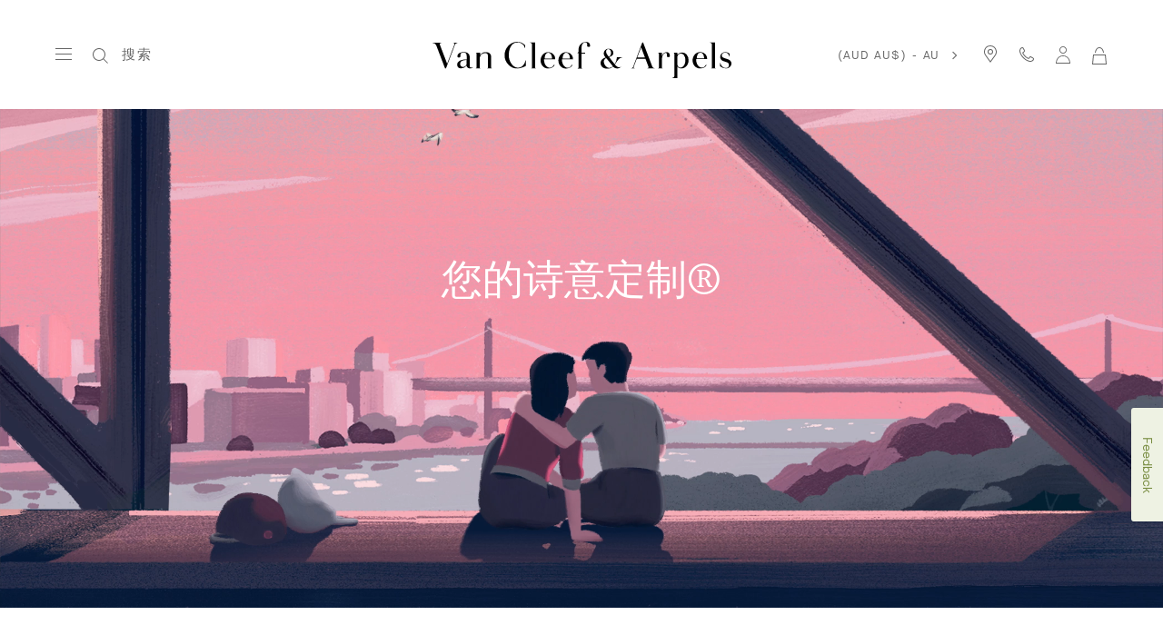

--- FILE ---
content_type: text/html; charset=UTF-8
request_url: https://www.vancleefarpels.com/au/zh/collection/your-poetic-setting.html
body_size: 38568
content:

<!DOCTYPE HTML>
<!--[if IE 8 ]> <html class="base no-js lt-ie10 lte-ie9 ie8" lang="zh_au"> <![endif]-->
<!--[if IE 9 ]> <html class="base no-js lt-ie10 ie9" lang="zh_au"> <![endif]-->
<!--[if (gt IE 9)|!(IE)]><!-->
<html class="base no-js" data-website-code="au" lang="zh-AU"><!--<![endif]-->

    <head prefix="og: http://ogp.me/ns# fb: http://ogp.me/ns/fb# article: http://ogp.me/ns/article#">
    <meta http-equiv="content-type" content="text/html; charset=UTF-8"/>
    <meta name="viewport" content="width=device-width,initial-scale=1, maximum-scale=2, user-scalable=yes"/>
    <meta http-equiv="X-UA-Compatible" content="IE=edge"/>

    
    
    
    
    <meta property="og:title" content="Your Poetic Setting您的诗意定制® _梵克雅宝_Van Cleef &amp; Arpels"/>
    <meta property="og:description" content="Van Cleef &amp; Arpels梵克雅宝提供个性化服务，为您打造一枚专属戒指，以铭记独一无二的重要时刻。"/>
    <meta property="og:image" content="https://www.vancleefarpels.com/content/dam/vancleef/open-graph/van-cleef-arpels.png"/>
    
    <meta property="og:type" content="website"/>
    <meta property="og:url" content="https://www.vancleefarpels.com/au/zh/collection/your-poetic-setting.html"/>

    
    
    
    
        
        
        <link rel="alternate" href="https://www.vancleefarpels.com/ie/en/collection/your-poetic-setting.html" hreflang="en-IE"/>
    
        
        
        <link rel="alternate" href="https://www.vancleefarpels.com/kw/ar/collection/your-poetic-setting.html" hreflang="ar-KW"/>
    
        
        
        <link rel="alternate" href="https://www.vancleefarpels.com/us/en/collection/your-poetic-setting.html" hreflang="en-US"/>
    
        
        
        <link rel="alternate" href="https://www.vancleefarpels.com/ae/en/collection/your-poetic-setting.html" hreflang="en-AE"/>
    
        
        
        <link rel="alternate" href="https://www.vancleefarpels.com/mt/en/collection/your-poetic-setting.html" hreflang="en-MT"/>
    
        
        
        <link rel="alternate" href="https://www.vancleefarpels.com/it/en/collection/your-poetic-setting.html" hreflang="en-IT"/>
    
        
        
        <link rel="alternate" href="https://www.vancleefarpels.com/mx/en/collection/your-poetic-setting.html" hreflang="en-MX"/>
    
        
        
        <link rel="alternate" href="https://www.vancleefarpels.com/my/en/collection/your-poetic-setting.html" hreflang="en-MY"/>
    
        
        
        <link rel="alternate" href="https://www.vancleefarpels.com/es/en/collection/your-poetic-setting.html" hreflang="en-ES"/>
    
        
        
        <link rel="alternate" href="https://www.vancleefarpels.com/at/en/collection/your-poetic-setting.html" hreflang="en-AT"/>
    
        
        
        <link rel="alternate" href="https://www.vancleefarpels.com/au/en/collection/your-poetic-setting.html" hreflang="en-AU"/>
    
        
        
        <link rel="alternate" href="https://www.vancleefarpels.com/jp/ja/collection/your-poetic-setting.html" hreflang="ja-JP"/>
    
        
        
        <link rel="alternate" href="https://www.vancleefarpels.com/ch/de/collection/your-poetic-setting.html" hreflang="de-CH"/>
    
        
        
        <link rel="alternate" href="https://www.vancleefarpels.com/ro/en/collection/your-poetic-setting.html" hreflang="en-RO"/>
    
        
        
        <link rel="alternate" href="https://www.vancleefarpels.com/nl/en/collection/your-poetic-setting.html" hreflang="en-NL"/>
    
        
        
        <link rel="alternate" href="https://www.vancleefarpels.com/fi/en/collection/your-poetic-setting.html" hreflang="en-FI"/>
    
        
        
        <link rel="alternate" href="https://www.vancleefarpels.com/be/en/collection/your-poetic-setting.html" hreflang="en-BE"/>
    
        
        
        <link rel="alternate" href="https://www.vancleefarpels.com/ru/en/collection/your-poetic-setting.html" hreflang="en-RU"/>
    
        
        
        <link rel="alternate" href="https://www.vancleefarpels.com/qa/ar/collection/your-poetic-setting.html" hreflang="ar-QA"/>
    
        
        
        <link rel="alternate" href="https://www.vancleefarpels.com/bg/en/collection/your-poetic-setting.html" hreflang="en-BG"/>
    
        
        
        <link rel="alternate" href="https://www.vancleefarpels.com/ae/en/collection/your-poetic-setting.html" hreflang="x-default"/>
    
        
        
        <link rel="alternate" href="https://www.vancleefarpels.com/jp/en/collection/your-poetic-setting.html" hreflang="en-JP"/>
    
        
        
        <link rel="alternate" href="https://www.vancleefarpels.com/nz/zh/collection/your-poetic-setting.html" hreflang="zh-NZ"/>
    
        
        
        <link rel="alternate" href="https://www.vancleefarpels.com/au/zh/collection/your-poetic-setting.html" hreflang="zh"/>
    
        
        
        <link rel="alternate" href="https://www.vancleefarpels.com/ca/fr/collection/your-poetic-setting.html" hreflang="fr-CA"/>
    
        
        
        <link rel="alternate" href="https://www.vancleefarpels.com/sg/zh/collection/your-poetic-setting.html" hreflang="zh-Hans-SG"/>
    
        
        
        <link rel="alternate" href="https://www.vancleefarpels.com/nz/en/collection/your-poetic-setting.html" hreflang="en-NZ"/>
    
        
        
        <link rel="alternate" href="https://www.vancleefarpels.com/fr/en/collection/your-poetic-setting.html" hreflang="en-FR"/>
    
        
        
        <link rel="alternate" href="https://www.vancleefarpels.com/pt/pt/collection/your-poetic-setting.html" hreflang="pt-PT"/>
    
        
        
        <link rel="alternate" href="https://www.vancleefarpels.com/sa/en/collection/your-poetic-setting.html" hreflang="en-SA"/>
    
        
        
        <link rel="alternate" href="https://www.vancleefarpels.com/sg/zh/collection/your-poetic-setting.html" hreflang="zh-SG"/>
    
        
        
        <link rel="alternate" href="https://www.vancleefarpels.com/be/fr/collection/your-poetic-setting.html" hreflang="fr-BE"/>
    
        
        
        <link rel="alternate" href="https://www.vancleefarpels.com/br/en/collection/your-poetic-setting.html" hreflang="en-BR"/>
    
        
        
        <link rel="alternate" href="https://www.vancleefarpels.com/se/en/collection/your-poetic-setting.html" hreflang="en-SE"/>
    
        
        
        <link rel="alternate" href="https://www.vancleefarpels.com/sg/en/collection/your-poetic-setting.html" hreflang="en-SG"/>
    
        
        
        <link rel="alternate" href="https://www.vancleefarpels.com/ch/it/collection/your-poetic-setting.html" hreflang="it-CH"/>
    
        
        
        <link rel="alternate" href="https://www.vancleefarpels.com/tr/tr/collection/your-poetic-setting.html" hreflang="tr-TR"/>
    
        
        
        <link rel="alternate" href="https://www.vancleefarpels.com/fr/fr/collection/your-poetic-setting.html" hreflang="fr-FR"/>
    
        
        
        <link rel="alternate" href="https://www.vancleefarpels.com/sk/en/collection/your-poetic-setting.html" hreflang="en-SK"/>
    
        
        
        <link rel="alternate" href="https://www.vancleefarpels.com/tw/zh/collection/your-poetic-setting.html" hreflang="zh-Hant-TW"/>
    
        
        
        <link rel="alternate" href="https://www.vancleefarpels.com/hk/zh/collection/your-poetic-setting.html" hreflang="zh-Hant-HK"/>
    
        
        
        <link rel="alternate" href="https://www.vancleefarpels.com/gb/en/collection/your-poetic-setting.html" hreflang="en-GB"/>
    
        
        
        <link rel="alternate" href="https://www.vancleefarpels.com/ca/en/collection/your-poetic-setting.html" hreflang="en-CA"/>
    
        
        
        <link rel="alternate" href="https://www.vancleefarpels.com/ch/en/collection/your-poetic-setting.html" hreflang="en-CH"/>
    
        
        
        <link rel="alternate" href="https://www.vancleefarpels.com/kr/en/collection/your-poetic-setting.html" hreflang="en-KR"/>
    
        
        
        <link rel="alternate" href="https://www.vancleefarpels.com/ae/ar/collection/your-poetic-setting.html" hreflang="ar-AE"/>
    
        
        
        <link rel="alternate" href="https://www.vancleefarpels.com/gr/en/collection/your-poetic-setting.html" hreflang="en-GR"/>
    
        
        
        <link rel="alternate" href="https://www.vancleefarpels.com/at/de/collection/your-poetic-setting.html" hreflang="de-AT"/>
    
        
        
        <link rel="alternate" href="https://www.vancleefarpels.com/en/collection/your-poetic-setting.html" hreflang="x-default"/>
    
        
        
        <link rel="alternate" href="https://www.vancleefarpels.com/au/zh/collection/your-poetic-setting.html" hreflang="zh-AU"/>
    
        
        
        <link rel="alternate" href="https://www.vancleefarpels.com/cz/en/collection/your-poetic-setting.html" hreflang="en-CZ"/>
    
        
        
        <link rel="alternate" href="https://www.vancleefarpels.com/sa/ar/collection/your-poetic-setting.html" hreflang="ar-SA"/>
    
        
        
        <link rel="alternate" href="https://www.vancleefarpels.com/pl/en/collection/your-poetic-setting.html" hreflang="en-PL"/>
    
        
        
        <link rel="alternate" href="https://www.vancleefarpels.com/de/de/collection/your-poetic-setting.html" hreflang="de-DE"/>
    
        
        
        <link rel="alternate" href="https://www.vancleefarpels.com/tr/en/collection/your-poetic-setting.html" hreflang="en-TR"/>
    
        
        
        <link rel="alternate" href="https://www.vancleefarpels.com/de/en/collection/your-poetic-setting.html" hreflang="en-DE"/>
    
        
        
        <link rel="alternate" href="https://www.vancleefarpels.com/hk/zh/collection/your-poetic-setting.html" hreflang="zh-HK"/>
    
        
        
        <link rel="alternate" href="https://www.vancleefarpels.com/tw/zh/collection/your-poetic-setting.html" hreflang="zh-TW"/>
    
        
        
        <link rel="alternate" href="https://www.vancleefarpels.com/tw/en/collection/your-poetic-setting.html" hreflang="en-TW"/>
    
        
        
        <link rel="alternate" href="https://www.vancleefarpels.com/kr/ko/collection/your-poetic-setting.html" hreflang="ko-KR"/>
    
        
        
        <link rel="alternate" href="https://www.vancleefarpels.com/hk/en/collection/your-poetic-setting.html" hreflang="en-HK"/>
    
        
        
        <link rel="alternate" href="https://www.vancleefarpels.com/mc/fr/collection/your-poetic-setting.html" hreflang="fr-MC"/>
    
        
        
        <link rel="alternate" href="https://www.vancleefarpels.com/br/pt/collection/your-poetic-setting.html" hreflang="pt-BR"/>
    
        
        
        <link rel="alternate" href="https://www.vancleefarpels.com/bh/ar/collection/your-poetic-setting.html" hreflang="ar-BH"/>
    
        
        
        <link rel="alternate" href="https://www.vancleefarpels.com/es/es/collection/your-poetic-setting.html" hreflang="es-ES"/>
    
        
        
        <link rel="alternate" href="https://www.vancleefarpels.com/pt/en/collection/your-poetic-setting.html" hreflang="en-PT"/>
    
        
        
        <link rel="alternate" href="https://www.vancleefarpels.com/dk/en/collection/your-poetic-setting.html" hreflang="en-DK"/>
    
        
        
        <link rel="alternate" href="https://www.vancleefarpels.com/lu/en/collection/your-poetic-setting.html" hreflang="en-LU"/>
    
        
        
        <link rel="alternate" href="https://www.vancleefarpels.com/lt/en/collection/your-poetic-setting.html" hreflang="en-LT"/>
    
        
        
        <link rel="alternate" href="https://www.vancleefarpels.com/mx/es/collection/your-poetic-setting.html" hreflang="es-MX"/>
    
        
        
        <link rel="alternate" href="https://www.vancleefarpels.com/hr/en/collection/your-poetic-setting.html" hreflang="en-HR"/>
    
        
        
        <link rel="alternate" href="https://www.vancleefarpels.com/it/it/collection/your-poetic-setting.html" hreflang="it-IT"/>
    
        
        
        <link rel="alternate" href="https://www.vancleefarpels.com/hu/en/collection/your-poetic-setting.html" hreflang="en-HU"/>
    
        
        
        <link rel="alternate" href="https://www.vancleefarpels.com/ru/ru/collection/your-poetic-setting.html" hreflang="ru-RU"/>
    
        
        
        <link rel="alternate" href="https://www.vancleefarpels.com/lu/de/collection/your-poetic-setting.html" hreflang="de-LU"/>
    
        
        
        <link rel="alternate" href="https://www.vancleefarpels.com/lu/fr/collection/your-poetic-setting.html" hreflang="fr-LU"/>
    
        
        
        <link rel="alternate" href="https://www.vancleefarpels.com/mc/en/collection/your-poetic-setting.html" hreflang="en-MC"/>
    

    

    <link rel="canonical" href="https://www.vancleefarpels.com/au/zh/collection/your-poetic-setting.html"/>

    <meta name="keywords"/>
    <meta name="description" content="Van Cleef &amp; Arpels梵克雅宝提供个性化服务，为您打造一枚专属戒指，以铭记独一无二的重要时刻。"/>
    <meta name="robots" content="follow"/>
    
    
    


    
    
    <script>
        var cookieName="RIC_TRACKING_AU";
        if (!document.cookie.includes(cookieName)) {
            document.cookie = cookieName + "=\/content\/vca\/apac\/au\/zh\u002Dcn; path=/";
        }
    </script>



    
    
        <meta name="google-site-verification" content="gme-vancleefarpels"/>
    


    
    


    
    



    
    <link rel="preload" as="font" href="/etc.clientlibs/richemont-vca/ui/clientlibs/vca-resources/resources/fonts/JansonFont/LT-WebFonts-274409267/Fonts/5609896/f16ef082-3ca6-4e62-a8b2-ffb4cf30f949.woff2" type="font/woff2" crossorigin="anonymous"/>
    <link href="/etc.clientlibs/richemont-vca/ui/clientlibs/vca-resources/resources/fonts/JansonFont/LT-WebFonts-274409267/Fonts/5609896/27b47c93-920e-4bb1-a4e5-7007a622aae8.woff" type="font/woff" crossorigin="anonymous"/>
    <link rel="preload" as="font" href="/etc.clientlibs/richemont-vca/ui/clientlibs/vca-resources/resources/fonts/MG-Order-20180807-6043/Maison-Neue-MG-WEB/MaisonNeue-Book.woff2" type="font/woff2" crossorigin="anonymous"/>
    <link href="/etc.clientlibs/richemont-vca/ui/clientlibs/vca-resources/resources/fonts/MG-Order-20180807-6043/Maison-Neue-MG-WEB/MaisonNeue-Book.woff" type="font/woff" crossorigin="anonymous"/>
    <link href="/etc.clientlibs/richemont-vca/ui/clientlibs/vca-resources/resources/fonts/engraving/janson/janson-webfont.woff" type="font/woff" crossorigin="anonymous"/>
    <link rel="preload" as="font" href="/etc.clientlibs/richemont-vca/ui/clientlibs/vca-resources/resources/fonts/MG-Order-20180807-6043/Maison-Neue-MG-WEB/MaisonNeueWEB-Demi.woff2" type="font/woff2" crossorigin="anonymous"/>
    <link href="/etc.clientlibs/richemont-vca/ui/clientlibs/vca-resources/resources/fonts/MG-Order-20180807-6043/Maison-Neue-MG-WEB/MaisonNeueWEB-Demi.woff" type="font/woff" crossorigin="anonymous"/>

    

    


    


    
    

    
    

    
    
<link rel="stylesheet" href="/etc.clientlibs/richemont-base/clientlibs/publish.prerequisite.1765753947111.min.css" type="text/css">
<link rel="stylesheet" href="/etc.clientlibs/richemont-vca/ui/clientlibs/swiper.1765753947111.min.css" type="text/css">
<link rel="stylesheet" href="/etc.clientlibs/richemont-base/search-reloaded/clientlibs/search-box-standalone.prerequisite.1765753947111.min.css" type="text/css">
<link rel="stylesheet" href="/etc.clientlibs/richemont-vca/ui/clientlibs/vca-yps-landing.1765753947111.min.css" type="text/css">




    
    

    

    
    <!-- /*
    lazysizes - global configuration option for lazy loading visible hidden images
    https://github.com/aFarkas/lazysizes#js-api---options
*/-->
<script>
    window.lazySizesConfig = window.lazySizesConfig || {};
    lazySizesConfig.loadHidden = false;
    window.lazySizesConfig.loadMode = 1;
    window.lazySizesConfig.expand = 10;
    window.lazySizesConfig.expFactor = 1.5;
</script>

    

    
    

    
    
    







    
    
    
<script src="/etc.clientlibs/clientlibs/granite/jquery/granite/csrf.1765753947111.min.js"></script>




    
    
<script src="/etc.clientlibs/richemont-base/clientlibs/publish.prerequisite.1765753947111.min.js" defer></script>
<script src="/etc.clientlibs/richemont-vca/ui/clientlibs/swiper.1765753947111.min.js" defer></script>
<script src="/etc.clientlibs/richemont-base/search-reloaded/clientlibs/search-box-standalone.prerequisite.1765753947111.min.js" defer></script>
<script src="/etc.clientlibs/richemont-vca/ui/clientlibs/vca-yps-landing.1765753947111.min.js" defer></script>




    
    

    

    
    

    
    

    
    

    
    
    


    
    <link rel="apple-touch-icon" sizes="180x180" href="/etc.clientlibs/richemont-vca/ui/clientlibs/vca-resources/resources/images/favicon/apple-touch-icon.png"/>
    <link rel="icon" type="image/png" sizes="32x32" href="/etc.clientlibs/richemont-vca/ui/clientlibs/vca-resources/resources/images/favicon/favicon-32x32.png"/>
    <link rel="icon" type="image/png" sizes="16x16" href="/etc.clientlibs/richemont-vca/ui/clientlibs/vca-resources/resources/images/favicon/favicon-16x16.png"/>
    <link rel="mask-icon" href="/etc.clientlibs/richemont-vca/ui/clientlibs/vca-resources/resources/images/favicon/safari-pinned-tab.svg" color="#eef2e3"/>
    <link rel="shortcut icon" href="/etc.clientlibs/richemont-vca/ui/clientlibs/vca-resources/resources/images/favicon/favicon.ico"/>
    
    <link rel="manifest" href="/etc.clientlibs/richemont-vca/ui/clientlibs/vca-resources/resources/images/favicon/manifest.json"/>
    <meta name="msapplication-TileColor" content="#eef2e3"/>
    <meta name="msapplication-TileImage" content="/etc.clientlibs/richemont-vca/ui/clientlibs/vca-resources/resources/images/favicon/mstile-150x150.png"/>
    <meta name="msapplication-config" content="/etc.clientlibs/richemont-vca/ui/clientlibs/vca-resources/resources/images/favicon/browserconfig.xml"/>
    <meta name="theme-color" content="#f9f9f9" media="(prefers-color-scheme: light)"/>
    <meta name="theme-color" content="#393939" media="(prefers-color-scheme: dark)"/>


    

    

    <title>Your Poetic Setting您的诗意定制® _梵克雅宝_Van Cleef &amp; Arpels</title>
    
    
    
    
    
    

                              <script>!function(e){var n="https://s.go-mpulse.net/boomerang/";if("False"=="True")e.BOOMR_config=e.BOOMR_config||{},e.BOOMR_config.PageParams=e.BOOMR_config.PageParams||{},e.BOOMR_config.PageParams.pci=!0,n="https://s2.go-mpulse.net/boomerang/";if(window.BOOMR_API_key="T7BSX-B6NRF-8369R-4L8KP-P5PJ4",function(){function e(){if(!o){var e=document.createElement("script");e.id="boomr-scr-as",e.src=window.BOOMR.url,e.async=!0,i.parentNode.appendChild(e),o=!0}}function t(e){o=!0;var n,t,a,r,d=document,O=window;if(window.BOOMR.snippetMethod=e?"if":"i",t=function(e,n){var t=d.createElement("script");t.id=n||"boomr-if-as",t.src=window.BOOMR.url,BOOMR_lstart=(new Date).getTime(),e=e||d.body,e.appendChild(t)},!window.addEventListener&&window.attachEvent&&navigator.userAgent.match(/MSIE [67]\./))return window.BOOMR.snippetMethod="s",void t(i.parentNode,"boomr-async");a=document.createElement("IFRAME"),a.src="about:blank",a.title="",a.role="presentation",a.loading="eager",r=(a.frameElement||a).style,r.width=0,r.height=0,r.border=0,r.display="none",i.parentNode.appendChild(a);try{O=a.contentWindow,d=O.document.open()}catch(_){n=document.domain,a.src="javascript:var d=document.open();d.domain='"+n+"';void(0);",O=a.contentWindow,d=O.document.open()}if(n)d._boomrl=function(){this.domain=n,t()},d.write("<bo"+"dy onload='document._boomrl();'>");else if(O._boomrl=function(){t()},O.addEventListener)O.addEventListener("load",O._boomrl,!1);else if(O.attachEvent)O.attachEvent("onload",O._boomrl);d.close()}function a(e){window.BOOMR_onload=e&&e.timeStamp||(new Date).getTime()}if(!window.BOOMR||!window.BOOMR.version&&!window.BOOMR.snippetExecuted){window.BOOMR=window.BOOMR||{},window.BOOMR.snippetStart=(new Date).getTime(),window.BOOMR.snippetExecuted=!0,window.BOOMR.snippetVersion=12,window.BOOMR.url=n+"T7BSX-B6NRF-8369R-4L8KP-P5PJ4";var i=document.currentScript||document.getElementsByTagName("script")[0],o=!1,r=document.createElement("link");if(r.relList&&"function"==typeof r.relList.supports&&r.relList.supports("preload")&&"as"in r)window.BOOMR.snippetMethod="p",r.href=window.BOOMR.url,r.rel="preload",r.as="script",r.addEventListener("load",e),r.addEventListener("error",function(){t(!0)}),setTimeout(function(){if(!o)t(!0)},3e3),BOOMR_lstart=(new Date).getTime(),i.parentNode.appendChild(r);else t(!1);if(window.addEventListener)window.addEventListener("load",a,!1);else if(window.attachEvent)window.attachEvent("onload",a)}}(),"".length>0)if(e&&"performance"in e&&e.performance&&"function"==typeof e.performance.setResourceTimingBufferSize)e.performance.setResourceTimingBufferSize();!function(){if(BOOMR=e.BOOMR||{},BOOMR.plugins=BOOMR.plugins||{},!BOOMR.plugins.AK){var n=""=="true"?1:0,t="",a="aoix3hax2w5ng2lkmqua-f-3f16dcd45-clientnsv4-s.akamaihd.net",i="false"=="true"?2:1,o={"ak.v":"39","ak.cp":"1895928","ak.ai":parseInt("199296",10),"ak.ol":"0","ak.cr":10,"ak.ipv":4,"ak.proto":"h2","ak.rid":"1978f1b6","ak.r":51095,"ak.a2":n,"ak.m":"dsca","ak.n":"essl","ak.bpcip":"3.145.125.0","ak.cport":53298,"ak.gh":"23.215.214.243","ak.quicv":"","ak.tlsv":"tls1.3","ak.0rtt":"","ak.0rtt.ed":"","ak.csrc":"-","ak.acc":"","ak.t":"1768580136","ak.ak":"hOBiQwZUYzCg5VSAfCLimQ==EoFf+JW9wLz4BWbq+vz2fVNMK0VY8l/azgw+p102R/WiNNSb1FWNDxk/2Zz+QoGLAiLABYWXNhCQfRol82qc4upHkWSHqFr1s36bIIrAt8NVEWOWCm/axar0fgJQB8mDL26W3o7y+tT79buNoAM9Pzrk7ANdKCNxhVAaq0aXsS7oCzkQqbiscgpozKqRo3Eo8naYrLY4FPemja5ix+xd9vh3PcfbKH+rLaiT7PyadJqo3HyMSewOweYGn3NWPC1T7U4ikDtNtRnMMqcAu0BQt8an1X6Loud5aeUio0YQageEv+SJJT/JgpbhXLh+lO4TxKpnheopZNgm9tRRPEfH1MxV29nW07PvqRjbwHd6nlFs+1cEVJQ5Py7Dab/5I9rzuNaLF55TBN5YKLQ3lEdaHtbH5dU1erg1sZJTAY3VSec=","ak.pv":"111","ak.dpoabenc":"","ak.tf":i};if(""!==t)o["ak.ruds"]=t;var r={i:!1,av:function(n){var t="http.initiator";if(n&&(!n[t]||"spa_hard"===n[t]))o["ak.feo"]=void 0!==e.aFeoApplied?1:0,BOOMR.addVar(o)},rv:function(){var e=["ak.bpcip","ak.cport","ak.cr","ak.csrc","ak.gh","ak.ipv","ak.m","ak.n","ak.ol","ak.proto","ak.quicv","ak.tlsv","ak.0rtt","ak.0rtt.ed","ak.r","ak.acc","ak.t","ak.tf"];BOOMR.removeVar(e)}};BOOMR.plugins.AK={akVars:o,akDNSPreFetchDomain:a,init:function(){if(!r.i){var e=BOOMR.subscribe;e("before_beacon",r.av,null,null),e("onbeacon",r.rv,null,null),r.i=!0}return this},is_complete:function(){return!0}}}}()}(window);</script></head>

    
      
    
    
  

    

    

     

     

  
    
    

    <body class="vca-body generic abstractpage basicpage vca-template-yps-landing-page  " data-template-type="yps-landing-page" style="

            background-color: ;" data-concierge-url="/au/zh/fragments/concierge-details/_jcr_content/grid/concierge_detail" data-language-code="zh" data-default-country-code="AU" data-currency-code="AUD" data-fea-currency-code="AUD" data-disable-loader="false" data-barba="wrapper" data-fea-enabled="true" data-post-login-page="/au/zh/secure/my-account.html">
        
        <div class="vca-gp-overlay"></div>
          

        
            <a name="mainContent" href="#mainContent" class="vca-skip-content vca-capital-link" title="skip to main content">
                <span class="vca-skip-content-span">
                    skip to main content
                </span>
            </a>
            
    <script>
        window.base = window.base || {};
        window.base.BASE_VERSION = "3.25.5.2";
        window.baseWebsiteConfig = {
            googleMapsKey: "",
            googleMapsClientId: "gme\u002Dvancleefarpels",
            baiduMapsKey: "",
            mapType: "google",
            HYDRA_AUTH_URL: "\/au\/zh\/home.login\u002Diframe.html",
            POST_LOGIN_URL: "\/au\/zh\/home.html\/login",
            AFTER_LOGIN_PATH: "\/au\/zh\/secure\/my\u002Daccount.html"
        };
    </script>


            

    






    
        
        
        <div class="newpar new section">

</div>

    
        
        
        <div class="par iparys_inherited">


    
    
    
    
        
        
        <div class="fragmentselector">


    



    

    
    <div class="headerrevampfragment genericfragment abstractpage-v1 abstractpage page basicpage"><div>







    









<div class="vca-header-wrapper vca-component">
    

    
        <div class="vca-notification-bar-container genericfragment abstractpage-v1 abstractpage page basicpage" data-url="/au/zh/fragments/notification-bar-fragments/notification-bar.html"></div>
    

    
    <header class="vca-header vca-component vca-header-revamp vca-header-theme-color-black vca-header-theme-background-white" data-component-name="header" data-page-header-color-class="vca-header-theme-color-black" data-currency-code="AUD" data-page-type="yps-landing-page">
        
        
    


<nav class="vca-component vca-navigation vca-navigation-revamp" data-component-name="navigation" data-level="0">
    
    <button class="vca-navigation-burger vca-anchor-btn" title="Van Cleef &amp; Arpels Menu" aria-label="Van Cleef &amp; Arpels Menu" aria-expanded="false" tabindex="0">
        
            
    <em class="vca-icn-menu-grey " aria-hidden="true"></em>

        
        
            
    <em class="vca-icn-close vca-hide" aria-hidden="true"></em>

        
    </button>

    
    <button class="vca-navigation-cls-close vca-anchor-btn" title="关闭" tabindex="0">
        
            
    <em class="vca-icn-close " aria-hidden="true"></em>

        
        <span class="vca-show-on-tab-only vca-capital-link">
            关闭
        </span>
    </button>

    
    <aside class="vca-navigation-tabs vca-slider-column " role="presentation" data-level="1">
        <section class="vca-slider-header">
            
    
        <button class="vca-slider-close vca-icn-close vca-navigation-burger-close" data-type="close">
            
            <span class="vca-navigation-close-text vca-ui-02">
                关闭
            </span>
        </button>
    

        </section>

        

        <section class="vca-slider-inner">
            
    



    
        <div class="vca-component vca-navigation-l1 vca-navigation-l1-revamp" data-component-name="navigation.l1">
            




    
    
    <div class="links-wrapper">
    


<ul class="vca-component vca-navigation-links vca-navigation-links-revamp" data-component-name="navigation.linkContainer" role="none">
    




    
    
    <div class="link">
    


<li class="vca-component vca-navigation-link" data-component-name="navigation.link">
    
        
        
            <button class="vca-navigation-anchor vca-section vca-anchor-btn vca-navigation-tracking" data-type="subnav" aria-expanded="false" data-tracking-label="high jewelry">
                高级珠宝
                
    <em class="vca-icn-arrow-right " aria-hidden="true"></em>

            </button>
            




    
    
    <div class="level2">
    



    
    
        <div class="vca-slider-column vca-slider-column-revamp" role="presentation" data-level="2">
            
    <section class="vca-slider-header vca-show-on-tab-only">
        
    
        <button class="vca-slider-close vca-icn-arrow-left " data-type="back">
            
                <span class="visually-hidden">
                    Click here to go back.
                </span>
            
            
        </button>
    

        
    <h2 class="vca-slider-title vca-text-center vca-section vca-slider-close" tabindex="0">
        高级珠宝
    </h2>

    </section>


            <div class="vca-component vca-navigation-l2 vca-navigation-l2-revamp vca-slider-inner" data-component-name="navigation.l2">
                




    
    
    <div class="links-wrapper">
    


<ul class="vca-component vca-navigation-links vca-navigation-links-revamp" data-component-name="navigation.linkContainer" role="none">
    




    
    
    <div class="link">
    


<li class="vca-component vca-navigation-link" data-component-name="navigation.link">
    
        
            <a class="vca-navigation-anchor vca-section vca-navigation-tracking" href="/au/zh/collections/high-jewelry.html" data-type="link" data-tracking-label="All High Jewelry">
                所有高级珠宝
            </a>
        
        
    
</li>
</div>



</ul>
</div>


    
    
    <div class="navigation-spacing">
    


<div class="vca-component vca-navigation-spacing vca-mt-40" data-component-name="navigationSpacing">
    
</div>
</div>


    
    
    <div class="nr-menu-highlight">

    


<div class="vca-component vca-nr-menu-highlight" data-component-name="nrMenuHighlight">
    <ul class="vca-nr-menu-highlight-list">
        
    



    
    <li class="vca-highlight-card vca-text-center" data-unique-id="1113495416021">
        <a href="/au/zh/collections/high-jewelry/classic-high-jewelry.html" target="_self" class="vca-highlight-card-link vca-text-center vca-navigation-tracking" data-tracking-label="Classic High Jewelry ">
            <span class="vca-product-list-01 vca-highlight-card-title" style="color: ;" aria-hidden="true">
                经典高级珠宝系列
            </span>
            
    
    
    
     

    
    

    
    

    
    
    

    

    
    
        
    

    
    

    
    
        
    

    
    

    
    

    
    

    
    
        
        
            
        

        
        

        
        

        
        
    

    
    

    
    
    
    
    
    
    

    
    

    
    
        
            <picture class="vca-transform-picture-tag ">
                
                

                
                

                
                
                    
                    <source media="(min-width: 600px)" type="image/jpeg" data-srcset="
                        /content/dam/vancleefarpels/collections/high-jewelry/classic-high-jewelry/univers-corpo-2024/van-cleef-arpels-classic-high-jewelry-1-snowflake-cover-1328x747.jpg.transform.vca-w550-1x.jpg 1x,
                        /content/dam/vancleefarpels/collections/high-jewelry/classic-high-jewelry/univers-corpo-2024/van-cleef-arpels-classic-high-jewelry-1-snowflake-cover-1328x747.jpg.transform.vca-w550-2x.jpg 2x,
                        /content/dam/vancleefarpels/collections/high-jewelry/classic-high-jewelry/univers-corpo-2024/van-cleef-arpels-classic-high-jewelry-1-snowflake-cover-1328x747.jpg.transform.vca-w550-3x.jpg 3x"/>
                

                
                
                    
                    <source media="(min-width: 100px)" type="image/jpeg" data-srcset="
                        /content/dam/vancleefarpels/collections/high-jewelry/classic-high-jewelry/univers-corpo-2024/van-cleef-arpels-classic-high-jewelry-1-snowflake-cover-1328x747.jpg.transform.vca-w350-1x.jpg 1x,
                        /content/dam/vancleefarpels/collections/high-jewelry/classic-high-jewelry/univers-corpo-2024/van-cleef-arpels-classic-high-jewelry-1-snowflake-cover-1328x747.jpg.transform.vca-w350-2x.jpg 2x,
                        /content/dam/vancleefarpels/collections/high-jewelry/classic-high-jewelry/univers-corpo-2024/van-cleef-arpels-classic-high-jewelry-1-snowflake-cover-1328x747.jpg.transform.vca-w350-3x.jpg 3x"/>
                
                
                <img class="vca-transform-image-tag  lazyload" width="100%" height="100%" loading="lazy" style="object-fit: ; object-position: " data-src="/content/dam/vancleefarpels/collections/high-jewelry/classic-high-jewelry/univers-corpo-2024/van-cleef-arpels-classic-high-jewelry-1-snowflake-cover-1328x747.jpg" src="[data-uri]" data-mobile-src="/content/dam/vancleefarpels/collections/high-jewelry/classic-high-jewelry/univers-corpo-2024/van-cleef-arpels-classic-high-jewelry-1-snowflake-cover-1328x747.jpg" alt="经典高级珠宝系列"/>

                
            </picture>
        

        
        

        
        

        
        
    

        </a>
    </li>


    
        
    



    
    <li class="vca-highlight-card vca-text-center" data-unique-id="748116449322">
        <a href="/au/zh/collections/high-jewelry/thematic-collections/ile-au-tresor.html" target="_self" class="vca-highlight-card-link vca-text-center vca-navigation-tracking" data-tracking-label="Treasure Island by Van Cleef &amp; Arpels">
            <span class="vca-product-list-01 vca-highlight-card-title" style="color: #111111;" aria-hidden="true">
                Treasure Island by Van Cleef &amp; Arpels
            </span>
            
    
    
    
     

    
    

    
    

    
    
    

    

    
    
        
    

    
    

    
    
        
    

    
    

    
    

    
    

    
    
        
        
            
        

        
        

        
        

        
        
    

    
    

    
    
    
    
    
    
    

    
    

    
    
        
            <picture class="vca-transform-picture-tag ">
                
                

                
                

                
                
                    
                    <source media="(min-width: 600px)" type="image/jpeg" data-srcset="
                        /content/dam/vancleefarpels/Homepage/homepage/2024/iat-/menu---hj/van-cleef-arpels-menu-ambiance-haute-joaillerie-IAT-1328-747-01.jpg.transform.vca-w550-1x.jpg 1x,
                        /content/dam/vancleefarpels/Homepage/homepage/2024/iat-/menu---hj/van-cleef-arpels-menu-ambiance-haute-joaillerie-IAT-1328-747-01.jpg.transform.vca-w550-2x.jpg 2x,
                        /content/dam/vancleefarpels/Homepage/homepage/2024/iat-/menu---hj/van-cleef-arpels-menu-ambiance-haute-joaillerie-IAT-1328-747-01.jpg.transform.vca-w550-3x.jpg 3x"/>
                

                
                
                    
                    <source media="(min-width: 100px)" type="image/jpeg" data-srcset="
                        /content/dam/vancleefarpels/Homepage/homepage/2024/iat-/menu---hj/van-cleef-arpels-menu-ambiance-haute-joaillerie-IAT-1328-747-01.jpg.transform.vca-w350-1x.jpg 1x,
                        /content/dam/vancleefarpels/Homepage/homepage/2024/iat-/menu---hj/van-cleef-arpels-menu-ambiance-haute-joaillerie-IAT-1328-747-01.jpg.transform.vca-w350-2x.jpg 2x,
                        /content/dam/vancleefarpels/Homepage/homepage/2024/iat-/menu---hj/van-cleef-arpels-menu-ambiance-haute-joaillerie-IAT-1328-747-01.jpg.transform.vca-w350-3x.jpg 3x"/>
                
                
                <img class="vca-transform-image-tag  lazyload" width="100%" height="100%" loading="lazy" style="object-fit: ; object-position: " data-src="/content/dam/vancleefarpels/Homepage/homepage/2024/iat-/menu---hj/van-cleef-arpels-menu-ambiance-haute-joaillerie-IAT-1328-747-01.jpg" src="[data-uri]" data-mobile-src="/content/dam/vancleefarpels/Homepage/homepage/2024/iat-/menu---hj/van-cleef-arpels-menu-ambiance-haute-joaillerie-IAT-1328-747-01.jpg" alt="Treasure Island by Van Cleef &amp; Arpels"/>

                
            </picture>
        

        
        

        
        

        
        
    

        </a>
    </li>


    
        
    



    
    <li class="vca-highlight-card vca-text-center" data-unique-id="559448736198">
        <a href="/au/zh/collections/high-jewelry/signature-collection/feminine-figures.html" target="_self" class="vca-highlight-card-link vca-text-center vca-navigation-tracking" data-tracking-label="Feminine figures">
            <span class="vca-product-list-01 vca-highlight-card-title" style="color: #111111;" aria-hidden="true">
                Feminine figures系列
            </span>
            
    
    
    
     

    
    

    
    

    
    
    

    

    
    
        
    

    
    

    
    
        
    

    
    

    
    

    
    

    
    
        
        
            
        

        
        

        
        

        
        
    

    
    

    
    
    
    
    
    
    

    
    

    
    
        
            <picture class="vca-transform-picture-tag ">
                
                

                
                

                
                
                    
                    <source media="(min-width: 600px)" type="image/png" data-srcset="
                        /content/dam/vancleefarpels/menu-navigation-assets/high-jewelry/signature-collections/THUMBNAIL_1328X747.png.transform.vca-w550-1x.png 1x,
                        /content/dam/vancleefarpels/menu-navigation-assets/high-jewelry/signature-collections/THUMBNAIL_1328X747.png.transform.vca-w550-2x.png 2x,
                        /content/dam/vancleefarpels/menu-navigation-assets/high-jewelry/signature-collections/THUMBNAIL_1328X747.png.transform.vca-w550-3x.png 3x"/>
                

                
                
                    
                    <source media="(min-width: 100px)" type="image/png" data-srcset="
                        /content/dam/vancleefarpels/menu-navigation-assets/high-jewelry/signature-collections/THUMBNAIL_1328X747.png.transform.vca-w350-1x.png 1x,
                        /content/dam/vancleefarpels/menu-navigation-assets/high-jewelry/signature-collections/THUMBNAIL_1328X747.png.transform.vca-w350-2x.png 2x,
                        /content/dam/vancleefarpels/menu-navigation-assets/high-jewelry/signature-collections/THUMBNAIL_1328X747.png.transform.vca-w350-3x.png 3x"/>
                
                
                <img class="vca-transform-image-tag  lazyload" width="100%" height="100%" loading="lazy" style="object-fit: ; object-position: " data-src="/content/dam/vancleefarpels/menu-navigation-assets/high-jewelry/signature-collections/THUMBNAIL_1328X747.png" src="[data-uri]" data-mobile-src="/content/dam/vancleefarpels/menu-navigation-assets/high-jewelry/signature-collections/THUMBNAIL_1328X747.png" alt="Feminine figures系列"/>

                
            </picture>
        

        
        

        
        

        
        
    

        </a>
    </li>


    
        
    



    
    <li class="vca-highlight-card vca-text-center" data-unique-id="119130797133">
        <a href="/au/zh/collections/high-jewelry/the-heritage-collection.html" target="_self" class="vca-highlight-card-link vca-text-center vca-navigation-tracking" data-tracking-label="Heritage collection">
            <span class="vca-product-list-01 vca-highlight-card-title" style="color: #111111;" aria-hidden="true">
                Heritage系列
            </span>
            
    
    
    
     

    
    

    
    

    
    
    

    

    
    
        
    

    
    

    
    
        
    

    
    

    
    

    
    

    
    
        
        
            
        

        
        

        
        

        
        
    

    
    

    
    
    
    
    
    
    

    
    

    
    
        
            <picture class="vca-transform-picture-tag ">
                
                

                
                

                
                
                    
                    <source media="(min-width: 600px)" type="image/png" data-srcset="
                        /content/dam/vancleefarpels/menu-navigation-assets/high-jewelry/signature-collections/van-cleef-arpels-collection-heritage-thumbnail-nav-menu-1328-747-V2.png.transform.vca-w550-1x.png 1x,
                        /content/dam/vancleefarpels/menu-navigation-assets/high-jewelry/signature-collections/van-cleef-arpels-collection-heritage-thumbnail-nav-menu-1328-747-V2.png.transform.vca-w550-2x.png 2x,
                        /content/dam/vancleefarpels/menu-navigation-assets/high-jewelry/signature-collections/van-cleef-arpels-collection-heritage-thumbnail-nav-menu-1328-747-V2.png.transform.vca-w550-3x.png 3x"/>
                

                
                
                    
                    <source media="(min-width: 100px)" type="image/png" data-srcset="
                        /content/dam/vancleefarpels/menu-navigation-assets/high-jewelry/signature-collections/van-cleef-arpels-collection-heritage-thumbnail-nav-menu-1328-747-V2.png.transform.vca-w350-1x.png 1x,
                        /content/dam/vancleefarpels/menu-navigation-assets/high-jewelry/signature-collections/van-cleef-arpels-collection-heritage-thumbnail-nav-menu-1328-747-V2.png.transform.vca-w350-2x.png 2x,
                        /content/dam/vancleefarpels/menu-navigation-assets/high-jewelry/signature-collections/van-cleef-arpels-collection-heritage-thumbnail-nav-menu-1328-747-V2.png.transform.vca-w350-3x.png 3x"/>
                
                
                <img class="vca-transform-image-tag  lazyload" width="100%" height="100%" loading="lazy" style="object-fit: ; object-position: " data-src="/content/dam/vancleefarpels/menu-navigation-assets/high-jewelry/signature-collections/van-cleef-arpels-collection-heritage-thumbnail-nav-menu-1328-747-V2.png" src="[data-uri]" data-mobile-src="/content/dam/vancleefarpels/menu-navigation-assets/high-jewelry/signature-collections/van-cleef-arpels-collection-heritage-thumbnail-nav-menu-1328-747-V2.png" alt="Heritage系列"/>

                
            </picture>
        

        
        

        
        

        
        
    

        </a>
    </li>


    </ul>
</div>
</div>



            </div>
        </div>
    

</div>



        
    
</li>
</div>


    
    
    <div class="link">
    


<li class="vca-component vca-navigation-link" data-component-name="navigation.link">
    
        
        
            <button class="vca-navigation-anchor vca-section vca-anchor-btn vca-navigation-tracking" data-type="subnav" aria-expanded="false" data-tracking-label="jewelry">
                珠宝
                
    <em class="vca-icn-arrow-right " aria-hidden="true"></em>

            </button>
            




    
    
    <div class="level2">
    



    
    
        <div class="vca-slider-column vca-slider-column-revamp" role="presentation" data-level="2">
            
    <section class="vca-slider-header vca-show-on-tab-only">
        
    
        <button class="vca-slider-close vca-icn-arrow-left " data-type="back">
            
                <span class="visually-hidden">
                    Click here to go back.
                </span>
            
            
        </button>
    

        
    <h2 class="vca-slider-title vca-text-center vca-section vca-slider-close" tabindex="0">
        珠宝
    </h2>

    </section>


            <div class="vca-component vca-navigation-l2 vca-navigation-l2-revamp vca-slider-inner" data-component-name="navigation.l2">
                




    
    
    <div class="links-wrapper">
    


<ul class="vca-component vca-navigation-links vca-navigation-links-revamp" data-component-name="navigation.linkContainer" role="none">
    




    
    
    <div class="link">
    


<li class="vca-component vca-navigation-link" data-component-name="navigation.link">
    
        
            <a class="vca-navigation-anchor vca-section vca-navigation-tracking" href="/au/zh/e-boutique/category/necklaces-and-pendants.html" data-type="link" data-tracking-label="necklace and pendants">
                项链及吊坠
            </a>
        
        
    
</li>
</div>


    
    
    <div class="link">
    


<li class="vca-component vca-navigation-link" data-component-name="navigation.link">
    
        
            <a class="vca-navigation-anchor vca-section vca-navigation-tracking" href="/au/zh/e-boutique/category/bracelets.html" data-type="link" data-tracking-label="bracelets">
                手镯及手链
            </a>
        
        
    
</li>
</div>


    
    
    <div class="link">
    


<li class="vca-component vca-navigation-link" data-component-name="navigation.link">
    
        
            <a class="vca-navigation-anchor vca-section vca-navigation-tracking" href="/au/zh/e-boutique/category/rings.html" data-type="link" data-tracking-label="rings">
                戒指
            </a>
        
        
    
</li>
</div>


    
    
    <div class="link">
    


<li class="vca-component vca-navigation-link" data-component-name="navigation.link">
    
        
            <a class="vca-navigation-anchor vca-section vca-navigation-tracking" href="/au/zh/e-boutique/category/earrings.html" data-type="link" data-tracking-label="earrings">
                耳环
            </a>
        
        
    
</li>
</div>


    
    
    <div class="link">
    


<li class="vca-component vca-navigation-link" data-component-name="navigation.link">
    
        
            <a class="vca-navigation-anchor vca-section vca-navigation-tracking" href="/au/zh/e-boutique/category/clips.html" data-type="link" data-tracking-label="Clips &amp; brooches">
                胸针
            </a>
        
        
    
</li>
</div>


    
    
    <div class="link">
    


<li class="vca-component vca-navigation-link" data-component-name="navigation.link">
    
        
            <a class="vca-navigation-anchor vca-section vca-navigation-tracking" href="/au/zh/e-boutique/category/jewelry-watches.html" data-type="link" data-tracking-label="jewelry watches">
                珠宝腕表
            </a>
        
        
    
</li>
</div>


    
    
    <div class="link">
    


<li class="vca-component vca-navigation-link" data-component-name="navigation.link">
    
        
            <a class="vca-navigation-anchor vca-section vca-navigation-tracking" href="/au/zh/e-boutique/category/cufflinks.html" data-type="link" data-tracking-label="cufflinks">
                袖扣
            </a>
        
        
    
</li>
</div>



</ul>
</div>


    
    
    <div class="navigation-spacing">
    


<div class="vca-component vca-navigation-spacing vca-mt-40" data-component-name="navigationSpacing">
    
</div>
</div>


    
    
    <div class="nr-menu-collection">

    


<div class="vca-component vca-nr-menu-collection" data-component-name="nrMenuCollection">
    <div class="vca-nr-menu-collection-wrapper">
        <ul class="vca-nr-menu-collection-list">
            
    





<li class="vca-collection-card vca-text-center vca-collection-card-grid-triple" data-unique-id="1111257795752">
    <a href="/au/zh/collections/jewelry/alhambra.html" target="_self" class="vca-collection-card-link vca-navigation-tracking" data-tracking-label="Alhambra®系列" rel="nofollow">
        <span class="vca-product-list-02 vca-collection-card-title" style="color: ;" aria-hidden="true">
            Alhambra®四叶幸运系列
        </span>
        
    
    
    
     

    
    

    
    

    
    
    

    

    
    
        
    

    
    

    
    
        
    

    
    

    
    

    
    

    
    
        
        
            
        

        
        

        
        

        
        
    

    
    

    
    
    
    
    
    
    

    
    

    
    
        
            <picture class="vca-transform-picture-tag ">
                
                

                
                

                
                

                
                
                    
                    <source media="(min-width: 100px)" type="image/png" data-srcset="
                        /content/dam/rcq/vca/W9/cY/3X/-U/QM/io/lV/1D/G5/JK/tg/W9cY3X-UQMiolV1DG5JKtg.png.transform.vca-w350-1x.png 1x,
                        /content/dam/rcq/vca/W9/cY/3X/-U/QM/io/lV/1D/G5/JK/tg/W9cY3X-UQMiolV1DG5JKtg.png.transform.vca-w350-2x.png 2x,
                        /content/dam/rcq/vca/W9/cY/3X/-U/QM/io/lV/1D/G5/JK/tg/W9cY3X-UQMiolV1DG5JKtg.png.transform.vca-w350-3x.png 3x"/>
                
                
                <img class="vca-transform-image-tag  lazyload" width="100%" height="100%" loading="lazy" style="object-fit: ; object-position: " data-src="/content/dam/rcq/vca/W9/cY/3X/-U/QM/io/lV/1D/G5/JK/tg/W9cY3X-UQMiolV1DG5JKtg.png" src="[data-uri]" data-mobile-src="/content/dam/rcq/vca/W9/cY/3X/-U/QM/io/lV/1D/G5/JK/tg/W9cY3X-UQMiolV1DG5JKtg.png" alt="Alhambra®四叶幸运系列"/>

                
            </picture>
        

        
        

        
        

        
        
    

    </a>
</li>

        
            
    





<li class="vca-collection-card vca-text-center vca-collection-card-grid-triple" data-unique-id="1485172399726">
    <a href="/au/zh/collections/jewelry/perlee.html" target="_self" class="vca-collection-card-link vca-navigation-tracking" data-tracking-label="Perlée®">
        <span class="vca-product-list-02 vca-collection-card-title" style="color: ;" aria-hidden="true">
            Perlée®系列
        </span>
        
    
    
    
     

    
    

    
    

    
    
    

    

    
    
        
    

    
    

    
    
        
    

    
    

    
    

    
    

    
    
        
        
            
        

        
        

        
        

        
        
    

    
    

    
    
    
    
    
    
    

    
    

    
    
        
            <picture class="vca-transform-picture-tag ">
                
                

                
                

                
                

                
                
                    
                    <source media="(min-width: 100px)" type="image/png" data-srcset="
                        /content/dam/rcq/vca/7b/dj/Ti/8H/Qd/av/ol/XO/BQ/Zc/9A/7bdjTi8HQdavolXOBQZc9A.png.transform.vca-w350-1x.png 1x,
                        /content/dam/rcq/vca/7b/dj/Ti/8H/Qd/av/ol/XO/BQ/Zc/9A/7bdjTi8HQdavolXOBQZc9A.png.transform.vca-w350-2x.png 2x,
                        /content/dam/rcq/vca/7b/dj/Ti/8H/Qd/av/ol/XO/BQ/Zc/9A/7bdjTi8HQdavolXOBQZc9A.png.transform.vca-w350-3x.png 3x"/>
                
                
                <img class="vca-transform-image-tag  lazyload" width="100%" height="100%" loading="lazy" style="object-fit: ; object-position: " data-src="/content/dam/rcq/vca/7b/dj/Ti/8H/Qd/av/ol/XO/BQ/Zc/9A/7bdjTi8HQdavolXOBQZc9A.png" src="[data-uri]" data-mobile-src="/content/dam/rcq/vca/7b/dj/Ti/8H/Qd/av/ol/XO/BQ/Zc/9A/7bdjTi8HQdavolXOBQZc9A.png" alt="Perlée®系列"/>

                
            </picture>
        

        
        

        
        

        
        
    

    </a>
</li>

        
            
    





<li class="vca-collection-card vca-text-center vca-collection-card-grid-triple" data-unique-id="612440891720">
    <a href="/au/zh/collections/jewelry/flora.html" target="_self" class="vca-collection-card-link vca-navigation-tracking" data-tracking-label="Flora系列">
        <span class="vca-product-list-02 vca-collection-card-title" style="color: ;" aria-hidden="true">
            Flora系列
        </span>
        
    
    
    
     

    
    

    
    

    
    
    

    

    
    
        
    

    
    

    
    
        
    

    
    

    
    

    
    

    
    
        
        
            
        

        
        

        
        

        
        
    

    
    

    
    
    
    
    
    
    

    
    

    
    
        
            <picture class="vca-transform-picture-tag ">
                
                

                
                

                
                

                
                
                    
                    <source media="(min-width: 100px)" type="image/png" data-srcset="
                        /content/dam/rcq/vca/cn/gj/4T/KP/TG/yB/ef/hB/WY/3b/rw/cngj4TKPTGyBefhBWY3brw.png.transform.vca-w350-1x.png 1x,
                        /content/dam/rcq/vca/cn/gj/4T/KP/TG/yB/ef/hB/WY/3b/rw/cngj4TKPTGyBefhBWY3brw.png.transform.vca-w350-2x.png 2x,
                        /content/dam/rcq/vca/cn/gj/4T/KP/TG/yB/ef/hB/WY/3b/rw/cngj4TKPTGyBefhBWY3brw.png.transform.vca-w350-3x.png 3x"/>
                
                
                <img class="vca-transform-image-tag  lazyload" width="100%" height="100%" loading="lazy" style="object-fit: ; object-position: " data-src="/content/dam/rcq/vca/cn/gj/4T/KP/TG/yB/ef/hB/WY/3b/rw/cngj4TKPTGyBefhBWY3brw.png" src="[data-uri]" data-mobile-src="/content/dam/rcq/vca/cn/gj/4T/KP/TG/yB/ef/hB/WY/3b/rw/cngj4TKPTGyBefhBWY3brw.png" alt="Flora系列"/>

                
            </picture>
        

        
        

        
        

        
        
    

    </a>
</li>

        
            
    





<li class="vca-collection-card vca-text-center vca-collection-card-grid-triple" data-unique-id="1329017493505">
    <a href="/au/zh/collections/jewelry/fauna.html" target="_self" class="vca-collection-card-link vca-navigation-tracking" data-tracking-label="Fauna">
        <span class="vca-product-list-02 vca-collection-card-title" style="color: ;" aria-hidden="true">
            Fauna系列
        </span>
        
    
    
    
     

    
    

    
    

    
    
    

    

    
    
        
    

    
    

    
    
        
    

    
    

    
    

    
    

    
    
        
        
            
        

        
        

        
        

        
        
    

    
    

    
    
    
    
    
    
    

    
    

    
    
        
            <picture class="vca-transform-picture-tag ">
                
                

                
                

                
                

                
                
                    
                    <source media="(min-width: 100px)" type="image/png" data-srcset="
                        /content/dam/rcq/vca/21/38/77/7/2138777.png.transform.vca-w350-1x.png 1x,
                        /content/dam/rcq/vca/21/38/77/7/2138777.png.transform.vca-w350-2x.png 2x,
                        /content/dam/rcq/vca/21/38/77/7/2138777.png.transform.vca-w350-3x.png 3x"/>
                
                
                <img class="vca-transform-image-tag  lazyload" width="100%" height="100%" loading="lazy" style="object-fit: ; object-position: " data-src="/content/dam/rcq/vca/21/38/77/7/2138777.png" src="[data-uri]" data-mobile-src="/content/dam/rcq/vca/21/38/77/7/2138777.png" alt="Fauna系列"/>

                
            </picture>
        

        
        

        
        

        
        
    

    </a>
</li>

        
            
    





<li class="vca-collection-card vca-text-center vca-collection-card-grid-triple" data-unique-id="864220118652">
    <a href="/au/zh/collections/jewelry/fauna/butterfly.html" target="_self" class="vca-collection-card-link vca-navigation-tracking" data-tracking-label="Butterflies">
        <span class="vca-product-list-02 vca-collection-card-title" style="color: ;" aria-hidden="true">
            Butterflies系列
        </span>
        
    
    
    
     

    
    

    
    

    
    
    

    

    
    
        
    

    
    

    
    
        
    

    
    

    
    

    
    

    
    
        
        
            
        

        
        

        
        

        
        
    

    
    

    
    
    
    
    
    
    

    
    

    
    
        
            <picture class="vca-transform-picture-tag ">
                
                

                
                

                
                

                
                
                    
                    <source media="(min-width: 100px)" type="image/png" data-srcset="
                        /content/dam/rcq/vca/Ft/rc/pc/Zt/VE/Wx/WU/RG/9D/pD/Aw/FtrcpcZtVEWxWURG9DpDAw.png.transform.vca-w350-1x.png 1x,
                        /content/dam/rcq/vca/Ft/rc/pc/Zt/VE/Wx/WU/RG/9D/pD/Aw/FtrcpcZtVEWxWURG9DpDAw.png.transform.vca-w350-2x.png 2x,
                        /content/dam/rcq/vca/Ft/rc/pc/Zt/VE/Wx/WU/RG/9D/pD/Aw/FtrcpcZtVEWxWURG9DpDAw.png.transform.vca-w350-3x.png 3x"/>
                
                
                <img class="vca-transform-image-tag  lazyload" width="100%" height="100%" loading="lazy" style="object-fit: ; object-position: " data-src="/content/dam/rcq/vca/Ft/rc/pc/Zt/VE/Wx/WU/RG/9D/pD/Aw/FtrcpcZtVEWxWURG9DpDAw.png" src="[data-uri]" data-mobile-src="/content/dam/rcq/vca/Ft/rc/pc/Zt/VE/Wx/WU/RG/9D/pD/Aw/FtrcpcZtVEWxWURG9DpDAw.png" alt="Butterflies系列"/>

                
            </picture>
        

        
        

        
        

        
        
    

    </a>
</li>

        
            
    





<li class="vca-collection-card vca-text-center vca-collection-card-grid-triple" data-unique-id="1177645619682">
    <a href="/au/zh/collections/jewelry/other-collections/zodiaque.html" target="_self" class="vca-collection-card-link vca-navigation-tracking" data-tracking-label="Zodiaque">
        <span class="vca-product-list-02 vca-collection-card-title" style="color: ;" aria-hidden="true">
            Zodiaque系列
        </span>
        
    
    
    
     

    
    

    
    

    
    
    

    

    
    
        
    

    
    

    
    
        
    

    
    

    
    

    
    

    
    
        
        
            
        

        
        

        
        

        
        
    

    
    

    
    
    
    
    
    
    

    
    

    
    
        
            <picture class="vca-transform-picture-tag ">
                
                

                
                

                
                

                
                
                    
                    <source media="(min-width: 100px)" type="image/png" data-srcset="
                        /content/dam/rcq/vca/22/61/83/5/2261835.png.transform.vca-w350-1x.png 1x,
                        /content/dam/rcq/vca/22/61/83/5/2261835.png.transform.vca-w350-2x.png 2x,
                        /content/dam/rcq/vca/22/61/83/5/2261835.png.transform.vca-w350-3x.png 3x"/>
                
                
                <img class="vca-transform-image-tag  lazyload" width="100%" height="100%" loading="lazy" style="object-fit: ; object-position: " data-src="/content/dam/rcq/vca/22/61/83/5/2261835.png" src="[data-uri]" data-mobile-src="/content/dam/rcq/vca/22/61/83/5/2261835.png" alt="Zodiaque系列"/>

                
            </picture>
        

        
        

        
        

        
        
    

    </a>
</li>

        </ul>
    </div>
</div>
</div>


    
    
    <div class="navigation-spacing">
    


<div class="vca-component vca-navigation-spacing vca-mt-40" data-component-name="navigationSpacing">
    
</div>
</div>


    
    
    <div class="links-wrapper">
    


<ul class="vca-component vca-navigation-links vca-navigation-links-revamp" data-component-name="navigation.linkContainer" role="none">
    




    
    
    <div class="link">
    


<li class="vca-component vca-navigation-link" data-component-name="navigation.link">
    
        
            <a class="vca-navigation-anchor vca-section vca-navigation-tracking" href="/au/zh/collections/jewelry.html" data-type="link" data-tracking-label="all jewelry collections">
                所有珠宝系列
            </a>
        
        
    
</li>
</div>



</ul>
</div>


    
    
    <div class="navigation-spacing">
    


<div class="vca-component vca-navigation-spacing vca-mt-40" data-component-name="navigationSpacing">
    
</div>
</div>


    
    
    <div class="nr-menu-highlight">

    


<div class="vca-component vca-nr-menu-highlight" data-component-name="nrMenuHighlight">
    <ul class="vca-nr-menu-highlight-list">
        
    



    
    <li class="vca-highlight-card vca-text-center" data-unique-id="286769811851">
        <a href="/au/zh/e-boutique/gifts/van-cleef-arpels-diamonds-a-blend-of-expertise-and-emotion.html" target="_self" class="vca-highlight-card-link vca-text-center vca-navigation-tracking" data-tracking-label="推动世家的钻石作品">
            <span class="vca-product-list-01 vca-highlight-card-title" style="color: #ffffff;" aria-hidden="true">
                世家的钻石作品
            </span>
            
    
    
    
     

    
    

    
    

    
    
    

    

    
    
        
    

    
    

    
    
        
    

    
    

    
    

    
    

    
    
        
        
            
        

        
        

        
        

        
        
    

    
    

    
    
    
    
    
    
    

    
    

    
    
        
            <picture class="vca-transform-picture-tag ">
                
                

                
                

                
                
                    
                    <source media="(min-width: 600px)" type="image/png" data-srcset="
                        /content/dam/vancleefarpels/gift/cocon-diamants/van-cleef-arpels-page-cocon-diamant-menu-V2.png.transform.vca-w550-1x.png 1x,
                        /content/dam/vancleefarpels/gift/cocon-diamants/van-cleef-arpels-page-cocon-diamant-menu-V2.png.transform.vca-w550-2x.png 2x,
                        /content/dam/vancleefarpels/gift/cocon-diamants/van-cleef-arpels-page-cocon-diamant-menu-V2.png.transform.vca-w550-3x.png 3x"/>
                

                
                
                    
                    <source media="(min-width: 100px)" type="image/png" data-srcset="
                        /content/dam/vancleefarpels/gift/cocon-diamants/van-cleef-arpels-page-cocon-diamant-menu-V2.png.transform.vca-w350-1x.png 1x,
                        /content/dam/vancleefarpels/gift/cocon-diamants/van-cleef-arpels-page-cocon-diamant-menu-V2.png.transform.vca-w350-2x.png 2x,
                        /content/dam/vancleefarpels/gift/cocon-diamants/van-cleef-arpels-page-cocon-diamant-menu-V2.png.transform.vca-w350-3x.png 3x"/>
                
                
                <img class="vca-transform-image-tag  lazyload" width="100%" height="100%" loading="lazy" style="object-fit: ; object-position: " data-src="/content/dam/vancleefarpels/gift/cocon-diamants/van-cleef-arpels-page-cocon-diamant-menu-V2.png" src="[data-uri]" data-mobile-src="/content/dam/vancleefarpels/gift/cocon-diamants/van-cleef-arpels-page-cocon-diamant-menu-V2.png" alt="世家的钻石作品"/>

                
            </picture>
        

        
        

        
        

        
        
    

        </a>
    </li>


    </ul>
</div>
</div>



            </div>
        </div>
    

</div>



        
    
</li>
</div>


    
    
    <div class="link">
    


<li class="vca-component vca-navigation-link" data-component-name="navigation.link">
    
        
        
            <button class="vca-navigation-anchor vca-section vca-anchor-btn vca-navigation-tracking" data-type="subnav" aria-expanded="false" data-tracking-label="engagement">
                婚嫁与庆祝
                
    <em class="vca-icn-arrow-right " aria-hidden="true"></em>

            </button>
            




    
    
    <div class="level2">
    



    
    
        <div class="vca-slider-column vca-slider-column-revamp" role="presentation" data-level="2">
            
    <section class="vca-slider-header vca-show-on-tab-only">
        
    
        <button class="vca-slider-close vca-icn-arrow-left " data-type="back">
            
                <span class="visually-hidden">
                    Click here to go back.
                </span>
            
            
        </button>
    

        
    <h2 class="vca-slider-title vca-text-center vca-section vca-slider-close" tabindex="0">
        婚嫁与庆祝
    </h2>

    </section>


            <div class="vca-component vca-navigation-l2 vca-navigation-l2-revamp vca-slider-inner" data-component-name="navigation.l2">
                




    
    
    <div class="nr-menu-collection">

    


<div class="vca-component vca-nr-menu-collection" data-component-name="nrMenuCollection">
    <div class="vca-nr-menu-collection-wrapper">
        <ul class="vca-nr-menu-collection-list">
            
    





<li class="vca-collection-card vca-text-center vca-collection-card-grid-double" data-unique-id="522790173038">
    <a href="/au/zh/collections/engagement/wedding-bands.html" target="_self" class="vca-collection-card-link vca-navigation-tracking" data-tracking-label="Wedding bands">
        <span class="vca-product-list-02 vca-collection-card-title" style="color: ;" aria-hidden="true">
            结婚戒指
        </span>
        
    
    
    
     

    
    

    
    

    
    
    

    

    
    
        
    

    
    

    
    
        
    

    
    

    
    

    
    

    
    
        
        
            
        

        
        

        
        

        
        
    

    
    

    
    
    
    
    
    
    

    
    

    
    
        
            <picture class="vca-transform-picture-tag ">
                
                

                
                

                
                

                
                
                    
                    <source media="(min-width: 100px)" type="image/png" data-srcset="
                        /content/dam/vancleefarpels/menu-navigation-assets/engagement/wedding-bands/van-cleef-arpels-vignettes-collections-375x375-VCARN57O00-VCARP7RF00_-min.png.transform.vca-w350-1x.png 1x,
                        /content/dam/vancleefarpels/menu-navigation-assets/engagement/wedding-bands/van-cleef-arpels-vignettes-collections-375x375-VCARN57O00-VCARP7RF00_-min.png.transform.vca-w350-2x.png 2x,
                        /content/dam/vancleefarpels/menu-navigation-assets/engagement/wedding-bands/van-cleef-arpels-vignettes-collections-375x375-VCARN57O00-VCARP7RF00_-min.png.transform.vca-w350-3x.png 3x"/>
                
                
                <img class="vca-transform-image-tag  lazyload" width="100%" height="100%" loading="lazy" style="object-fit: ; object-position: " data-src="/content/dam/vancleefarpels/menu-navigation-assets/engagement/wedding-bands/van-cleef-arpels-vignettes-collections-375x375-VCARN57O00-VCARP7RF00_-min.png" src="[data-uri]" data-mobile-src="/content/dam/vancleefarpels/menu-navigation-assets/engagement/wedding-bands/van-cleef-arpels-vignettes-collections-375x375-VCARN57O00-VCARP7RF00_-min.png" alt="结婚戒指"/>

                
            </picture>
        

        
        

        
        

        
        
    

    </a>
</li>

        
            
    





<li class="vca-collection-card vca-text-center vca-collection-card-grid-double" data-unique-id="660171799654">
    <a href="/au/zh/collections/engagement/engagement-rings.html" target="_self" class="vca-collection-card-link vca-navigation-tracking" data-tracking-label="Solitaires and Engagement rings">
        <span class="vca-product-list-02 vca-collection-card-title" style="color: ;" aria-hidden="true">
            单颗宝石戒指和订婚戒指
        </span>
        
    
    
    
     

    
    

    
    

    
    
    

    

    
    
        
    

    
    

    
    
        
    

    
    

    
    

    
    

    
    
        
        
            
        

        
        

        
        

        
        
    

    
    

    
    
    
    
    
    
    

    
    

    
    
        
            <picture class="vca-transform-picture-tag ">
                
                

                
                

                
                

                
                
                    
                    <source media="(min-width: 100px)" type="image/png" data-srcset="
                        /content/dam/rcq/vca/19/40/78/5/1940785.png.transform.vca-w350-1x.png 1x,
                        /content/dam/rcq/vca/19/40/78/5/1940785.png.transform.vca-w350-2x.png 2x,
                        /content/dam/rcq/vca/19/40/78/5/1940785.png.transform.vca-w350-3x.png 3x"/>
                
                
                <img class="vca-transform-image-tag  lazyload" width="100%" height="100%" loading="lazy" style="object-fit: ; object-position: " data-src="/content/dam/rcq/vca/19/40/78/5/1940785.png" src="[data-uri]" data-mobile-src="/content/dam/rcq/vca/19/40/78/5/1940785.png" alt="单颗宝石戒指和订婚戒指"/>

                
            </picture>
        

        
        

        
        

        
        
    

    </a>
</li>

        
            
    





<li class="vca-collection-card vca-text-center vca-collection-card-grid-double" data-unique-id="762622056287">
    <a href="/au/zh/collections/engagement/diamond-sets.html" target="_self" class="vca-collection-card-link vca-navigation-tracking" data-tracking-label="Diamond sets">
        <span class="vca-product-list-02 vca-collection-card-title" style="color: ;" aria-hidden="true">
            钻石珠宝套装
        </span>
        
    
    
    
     

    
    

    
    

    
    
    

    

    
    
        
    

    
    

    
    
        
    

    
    

    
    

    
    

    
    
        
        
            
        

        
        

        
        

        
        
    

    
    

    
    
    
    
    
    
    

    
    

    
    
        
            <picture class="vca-transform-picture-tag ">
                
                

                
                

                
                

                
                
                    
                    <source media="(min-width: 100px)" type="image/png" data-srcset="
                        /content/dam/vancleefarpels/menu-navigation-assets/engagement/parures-de-diamant/van-cleef-arpels-vignettes-collections-375x375-VCARPEBC00-VCARPEBF00.png.transform.vca-w350-1x.png 1x,
                        /content/dam/vancleefarpels/menu-navigation-assets/engagement/parures-de-diamant/van-cleef-arpels-vignettes-collections-375x375-VCARPEBC00-VCARPEBF00.png.transform.vca-w350-2x.png 2x,
                        /content/dam/vancleefarpels/menu-navigation-assets/engagement/parures-de-diamant/van-cleef-arpels-vignettes-collections-375x375-VCARPEBC00-VCARPEBF00.png.transform.vca-w350-3x.png 3x"/>
                
                
                <img class="vca-transform-image-tag  lazyload" width="100%" height="100%" loading="lazy" style="object-fit: ; object-position: " data-src="/content/dam/vancleefarpels/menu-navigation-assets/engagement/parures-de-diamant/van-cleef-arpels-vignettes-collections-375x375-VCARPEBC00-VCARPEBF00.png" src="[data-uri]" data-mobile-src="/content/dam/vancleefarpels/menu-navigation-assets/engagement/parures-de-diamant/van-cleef-arpels-vignettes-collections-375x375-VCARPEBC00-VCARPEBF00.png" alt="钻石珠宝套装"/>

                
            </picture>
        

        
        

        
        

        
        
    

    </a>
</li>

        
            
    





<li class="vca-collection-card vca-text-center vca-collection-card-grid-double" data-unique-id="1709297343711">
    <a href="/au/zh/e-boutique/category/all-watches.html" target="_self" class="vca-collection-card-link vca-navigation-tracking" data-tracking-label="Watches">
        <span class="vca-product-list-02 vca-collection-card-title" style="color: ;" aria-hidden="true">
            腕表
        </span>
        
    
    
    
     

    
    

    
    

    
    
    

    

    
    
        
    

    
    

    
    
        
    

    
    

    
    

    
    

    
    
        
        
            
        

        
        

        
        

        
        
    

    
    

    
    
    
    
    
    
    

    
    

    
    
        
            <picture class="vca-transform-picture-tag ">
                
                

                
                

                
                

                
                
                    
                    <source media="(min-width: 100px)" type="image/png" data-srcset="
                        /content/dam/rcq/vca/19/32/64/0/1932640.png.transform.vca-w350-1x.png 1x,
                        /content/dam/rcq/vca/19/32/64/0/1932640.png.transform.vca-w350-2x.png 2x,
                        /content/dam/rcq/vca/19/32/64/0/1932640.png.transform.vca-w350-3x.png 3x"/>
                
                
                <img class="vca-transform-image-tag  lazyload" width="100%" height="100%" loading="lazy" style="object-fit: ; object-position: " data-src="/content/dam/rcq/vca/19/32/64/0/1932640.png" src="[data-uri]" data-mobile-src="/content/dam/rcq/vca/19/32/64/0/1932640.png" alt="腕表"/>

                
            </picture>
        

        
        

        
        

        
        
    

    </a>
</li>

        </ul>
    </div>
</div>
</div>


    
    
    <div class="navigation-spacing">
    


<div class="vca-component vca-navigation-spacing vca-mt-40" data-component-name="navigationSpacing">
    
</div>
</div>


    
    
    <div class="links-wrapper">
    


<ul class="vca-component vca-navigation-links vca-navigation-links-revamp" data-component-name="navigation.linkContainer" role="none">
    




    
    
    <div class="link">
    


<li class="vca-component vca-navigation-link" data-component-name="navigation.link">
    
        
            <a class="vca-navigation-anchor vca-section vca-navigation-tracking" href="/au/zh/collections/engagement.html" data-type="link" data-tracking-label="all engagement collections">
                所有婚嫁系列
            </a>
        
        
    
</li>
</div>



</ul>
</div>


    
    
    <div class="navigation-spacing">
    


<div class="vca-component vca-navigation-spacing vca-mt-40" data-component-name="navigationSpacing">
    
</div>
</div>


    
    
    <div class="nr-menu-highlight">

    


<div class="vca-component vca-nr-menu-highlight" data-component-name="nrMenuHighlight">
    <ul class="vca-nr-menu-highlight-list">
        
    



    
    <li class="vca-highlight-card vca-text-center">
        <a href="/au/zh/collection/your-poetic-setting.html" target="_self" class="vca-highlight-card-link vca-text-center vca-navigation-tracking" data-tracking-label="Your Poetic Setting®">
            <span class="vca-product-list-01 vca-highlight-card-title" style="color: ;" aria-hidden="true">
                您的诗意定制®
            </span>
            
    
    
    
     

    
    

    
    

    
    
    

    

    
    
        
    

    
    

    
    
        
    

    
    

    
    

    
    

    
    
        
        
            
        

        
        

        
        

        
        
    

    
    

    
    
    
    
    
    
    

    
    

    
    
        
            <picture class="vca-transform-picture-tag ">
                
                

                
                

                
                
                    
                    <source media="(min-width: 600px)" type="image/jpeg" data-srcset="
                        /content/dam/assets-menu/version-def-/push-higlight/van-cleef-arpels-menu-ambiance-bridal-solitaire-1328-747.jpg.transform.vca-w550-1x.jpg 1x,
                        /content/dam/assets-menu/version-def-/push-higlight/van-cleef-arpels-menu-ambiance-bridal-solitaire-1328-747.jpg.transform.vca-w550-2x.jpg 2x,
                        /content/dam/assets-menu/version-def-/push-higlight/van-cleef-arpels-menu-ambiance-bridal-solitaire-1328-747.jpg.transform.vca-w550-3x.jpg 3x"/>
                

                
                
                    
                    <source media="(min-width: 100px)" type="image/jpeg" data-srcset="
                        /content/dam/assets-menu/version-def-/push-higlight/van-cleef-arpels-menu-ambiance-bridal-solitaire-1328-747.jpg.transform.vca-w350-1x.jpg 1x,
                        /content/dam/assets-menu/version-def-/push-higlight/van-cleef-arpels-menu-ambiance-bridal-solitaire-1328-747.jpg.transform.vca-w350-2x.jpg 2x,
                        /content/dam/assets-menu/version-def-/push-higlight/van-cleef-arpels-menu-ambiance-bridal-solitaire-1328-747.jpg.transform.vca-w350-3x.jpg 3x"/>
                
                
                <img class="vca-transform-image-tag  lazyload" width="100%" height="100%" loading="lazy" style="object-fit: ; object-position: " data-src="/content/dam/assets-menu/version-def-/push-higlight/van-cleef-arpels-menu-ambiance-bridal-solitaire-1328-747.jpg" src="[data-uri]" data-mobile-src="/content/dam/assets-menu/version-def-/push-higlight/van-cleef-arpels-menu-ambiance-bridal-solitaire-1328-747.jpg" alt="您的诗意定制®"/>

                
            </picture>
        

        
        

        
        

        
        
    

        </a>
    </li>


    </ul>
</div>
</div>



            </div>
        </div>
    

</div>



        
    
</li>
</div>


    
    
    <div class="link">
    


<li class="vca-component vca-navigation-link" data-component-name="navigation.link">
    
        
        
            <button class="vca-navigation-anchor vca-section vca-anchor-btn vca-navigation-tracking" data-type="subnav" aria-expanded="false" data-tracking-label="watches">
                腕表
                
    <em class="vca-icn-arrow-right " aria-hidden="true"></em>

            </button>
            




    
    
    <div class="level2">
    



    
    
        <div class="vca-slider-column vca-slider-column-revamp" role="presentation" data-level="2">
            
    <section class="vca-slider-header vca-show-on-tab-only">
        
    
        <button class="vca-slider-close vca-icn-arrow-left " data-type="back">
            
                <span class="visually-hidden">
                    Click here to go back.
                </span>
            
            
        </button>
    

        
    <h2 class="vca-slider-title vca-text-center vca-section vca-slider-close" tabindex="0">
        腕表
    </h2>

    </section>


            <div class="vca-component vca-navigation-l2 vca-navigation-l2-revamp vca-slider-inner" data-component-name="navigation.l2">
                




    
    
    <div class="links-wrapper">
    


<ul class="vca-component vca-navigation-links vca-navigation-links-revamp" data-component-name="navigation.linkContainer" role="none">
    




    
    
    <div class="link">
    


<li class="vca-component vca-navigation-link" data-component-name="navigation.link">
    
        
            <a class="vca-navigation-anchor vca-section vca-navigation-tracking" href="/au/zh/e-boutique/category/all-watches.html" data-type="link" data-tracking-label="all watches">
                所有腕表
            </a>
        
        
    
</li>
</div>



</ul>
</div>


    
    
    <div class="navigation-spacing">
    


<div class="vca-component vca-navigation-spacing vca-mt-30" data-component-name="navigationSpacing">
    
</div>
</div>


    
    
    <div class="nr-menu-collection">

    


<div class="vca-component vca-nr-menu-collection" data-component-name="nrMenuCollection">
    <div class="vca-nr-menu-collection-wrapper">
        <ul class="vca-nr-menu-collection-list">
            
    





<li class="vca-collection-card vca-text-center vca-collection-card-grid-triple" data-unique-id="570542998041">
    <a href="/au/zh/collections/watches/alhambra-watches.html" target="_self" class="vca-collection-card-link vca-navigation-tracking" data-tracking-label="Alhambra® watches">
        <span class="vca-product-list-02 vca-collection-card-title" style="color: ;" aria-hidden="true">
            Alhambra®腕表
        </span>
        
    
    
    
     

    
    

    
    

    
    
    

    

    
    
        
    

    
    

    
    
        
    

    
    

    
    

    
    

    
    
        
        
            
        

        
        

        
        

        
        
    

    
    

    
    
    
    
    
    
    

    
    

    
    
        
            <picture class="vca-transform-picture-tag ">
                
                

                
                

                
                

                
                
                    
                    <source media="(min-width: 100px)" type="image/png" data-srcset="
                        /content/dam/vancleefarpels/menu-navigation-assets/watches/alhambra-watches/vcarpeu100-menu.png.transform.vca-w350-1x.png 1x,
                        /content/dam/vancleefarpels/menu-navigation-assets/watches/alhambra-watches/vcarpeu100-menu.png.transform.vca-w350-2x.png 2x,
                        /content/dam/vancleefarpels/menu-navigation-assets/watches/alhambra-watches/vcarpeu100-menu.png.transform.vca-w350-3x.png 3x"/>
                
                
                <img class="vca-transform-image-tag  lazyload" width="100%" height="100%" loading="lazy" style="object-fit: ; object-position: " data-src="/content/dam/vancleefarpels/menu-navigation-assets/watches/alhambra-watches/vcarpeu100-menu.png" src="[data-uri]" data-mobile-src="/content/dam/vancleefarpels/menu-navigation-assets/watches/alhambra-watches/vcarpeu100-menu.png" alt="Alhambra®腕表"/>

                
            </picture>
        

        
        

        
        

        
        
    

    </a>
</li>

        
            
    





<li class="vca-collection-card vca-text-center vca-collection-card-grid-triple" data-unique-id="1496841623318">
    <a href="/au/zh/collections/watches/perlee-watches.html" target="_self" class="vca-collection-card-link vca-navigation-tracking" data-tracking-label="Perlée® watches">
        <span class="vca-product-list-02 vca-collection-card-title" style="color: ;" aria-hidden="true">
            Perlée®腕表
        </span>
        
    
    
    
     

    
    

    
    

    
    
    

    

    
    
        
    

    
    

    
    
        
    

    
    

    
    

    
    

    
    
        
        
            
        

        
        

        
        

        
        
    

    
    

    
    
    
    
    
    
    

    
    

    
    
        
            <picture class="vca-transform-picture-tag ">
                
                

                
                

                
                

                
                
                    
                    <source media="(min-width: 100px)" type="image/png" data-srcset="
                        /content/dam/rcq/vca/-c/a-/8A/5Z/E0/6O/jQ/iQ/XL/uY/1w/-ca-8A5ZE06OjQiQXLuY1w.png.transform.vca-w350-1x.png 1x,
                        /content/dam/rcq/vca/-c/a-/8A/5Z/E0/6O/jQ/iQ/XL/uY/1w/-ca-8A5ZE06OjQiQXLuY1w.png.transform.vca-w350-2x.png 2x,
                        /content/dam/rcq/vca/-c/a-/8A/5Z/E0/6O/jQ/iQ/XL/uY/1w/-ca-8A5ZE06OjQiQXLuY1w.png.transform.vca-w350-3x.png 3x"/>
                
                
                <img class="vca-transform-image-tag  lazyload" width="100%" height="100%" loading="lazy" style="object-fit: ; object-position: " data-src="/content/dam/rcq/vca/-c/a-/8A/5Z/E0/6O/jQ/iQ/XL/uY/1w/-ca-8A5ZE06OjQiQXLuY1w.png" src="[data-uri]" data-mobile-src="/content/dam/rcq/vca/-c/a-/8A/5Z/E0/6O/jQ/iQ/XL/uY/1w/-ca-8A5ZE06OjQiQXLuY1w.png" alt="Perlée®腕表"/>

                
            </picture>
        

        
        

        
        

        
        
    

    </a>
</li>

        
            
    





<li class="vca-collection-card vca-text-center vca-collection-card-grid-triple" data-unique-id="1365735330979">
    <a href="/au/zh/collections/watches/cadenas.html" target="_self" class="vca-collection-card-link vca-navigation-tracking" data-tracking-label="Cadenas®">
        <span class="vca-product-list-02 vca-collection-card-title" style="color: ;" aria-hidden="true">
            Cadenas系列®
        </span>
        
    
    
    
     

    
    

    
    

    
    
    

    

    
    
        
    

    
    

    
    
        
    

    
    

    
    

    
    

    
    
        
        
            
        

        
        

        
        

        
        
    

    
    

    
    
    
    
    
    
    

    
    

    
    
        
            <picture class="vca-transform-picture-tag ">
                
                

                
                

                
                

                
                
                    
                    <source media="(min-width: 100px)" type="image/png" data-srcset="
                        /content/dam/rcq/vca/16/27/41/9/1627419.png.transform.vca-w350-1x.png 1x,
                        /content/dam/rcq/vca/16/27/41/9/1627419.png.transform.vca-w350-2x.png 2x,
                        /content/dam/rcq/vca/16/27/41/9/1627419.png.transform.vca-w350-3x.png 3x"/>
                
                
                <img class="vca-transform-image-tag  lazyload" width="100%" height="100%" loading="lazy" style="object-fit: ; object-position: " data-src="/content/dam/rcq/vca/16/27/41/9/1627419.png" src="[data-uri]" data-mobile-src="/content/dam/rcq/vca/16/27/41/9/1627419.png" alt="Cadenas系列®"/>

                
            </picture>
        

        
        

        
        

        
        
    

    </a>
</li>

        
            
    





<li class="vca-collection-card vca-text-center vca-collection-card-grid-triple" data-unique-id="762994637553">
    <a href="/au/zh/collections/watches/pierre-arpels.html" target="_self" class="vca-collection-card-link vca-navigation-tracking" data-tracking-label="Pierre Arpels">
        <span class="vca-product-list-02 vca-collection-card-title" style="color: ;" aria-hidden="true">
            Pierre Arpels
        </span>
        
    
    
    
     

    
    

    
    

    
    
    

    

    
    
        
    

    
    

    
    
        
    

    
    

    
    

    
    

    
    
        
        
            
        

        
        

        
        

        
        
    

    
    

    
    
    
    
    
    
    

    
    

    
    
        
            <picture class="vca-transform-picture-tag ">
                
                

                
                

                
                

                
                
                    
                    <source media="(min-width: 100px)" type="image/png" data-srcset="
                        /content/dam/rcq/vca/uE/Lj/z8/iT/Qo/O8/ub/Bq/nV/Vg/tg/uELjz8iTQoO8ubBqnVVgtg.png.transform.vca-w350-1x.png 1x,
                        /content/dam/rcq/vca/uE/Lj/z8/iT/Qo/O8/ub/Bq/nV/Vg/tg/uELjz8iTQoO8ubBqnVVgtg.png.transform.vca-w350-2x.png 2x,
                        /content/dam/rcq/vca/uE/Lj/z8/iT/Qo/O8/ub/Bq/nV/Vg/tg/uELjz8iTQoO8ubBqnVVgtg.png.transform.vca-w350-3x.png 3x"/>
                
                
                <img class="vca-transform-image-tag  lazyload" width="100%" height="100%" loading="lazy" style="object-fit: ; object-position: " data-src="/content/dam/rcq/vca/uE/Lj/z8/iT/Qo/O8/ub/Bq/nV/Vg/tg/uELjz8iTQoO8ubBqnVVgtg.png" src="[data-uri]" data-mobile-src="/content/dam/rcq/vca/uE/Lj/z8/iT/Qo/O8/ub/Bq/nV/Vg/tg/uELjz8iTQoO8ubBqnVVgtg.png" alt="Pierre Arpels"/>

                
            </picture>
        

        
        

        
        

        
        
    

    </a>
</li>

        
            
    





<li class="vca-collection-card vca-text-center vca-collection-card-grid-triple" data-unique-id="731986627676">
    <a href="/au/zh/collections/watches/poetic-complications.html" target="_self" class="vca-collection-card-link vca-navigation-tracking" data-tracking-label="Poetic Complications®">
        <span class="vca-product-list-02 vca-collection-card-title" style="color: ;" aria-hidden="true">
            Poetic Complications®诗意复杂功能腕表系列
        </span>
        
    
    
    
     

    
    

    
    

    
    
    

    

    
    
        
    

    
    

    
    
        
    

    
    

    
    

    
    

    
    
        
        
            
        

        
        

        
        

        
        
    

    
    

    
    
    
    
    
    
    

    
    

    
    
        
            <picture class="vca-transform-picture-tag ">
                
                

                
                

                
                

                
                
                    
                    <source media="(min-width: 100px)" type="image/png" data-srcset="
                        /content/dam/rcq/vca/z_/Ep/AO/CB/TF/e3/Qe/ZG/Nq/aB/NQ/z_EpAOCBTFe3QeZGNqaBNQ.png.transform.vca-w350-1x.png 1x,
                        /content/dam/rcq/vca/z_/Ep/AO/CB/TF/e3/Qe/ZG/Nq/aB/NQ/z_EpAOCBTFe3QeZGNqaBNQ.png.transform.vca-w350-2x.png 2x,
                        /content/dam/rcq/vca/z_/Ep/AO/CB/TF/e3/Qe/ZG/Nq/aB/NQ/z_EpAOCBTFe3QeZGNqaBNQ.png.transform.vca-w350-3x.png 3x"/>
                
                
                <img class="vca-transform-image-tag  lazyload" width="100%" height="100%" loading="lazy" style="object-fit: ; object-position: " data-src="/content/dam/rcq/vca/z_/Ep/AO/CB/TF/e3/Qe/ZG/Nq/aB/NQ/z_EpAOCBTFe3QeZGNqaBNQ.png" src="[data-uri]" data-mobile-src="/content/dam/rcq/vca/z_/Ep/AO/CB/TF/e3/Qe/ZG/Nq/aB/NQ/z_EpAOCBTFe3QeZGNqaBNQ.png" alt="Poetic Complications®诗意复杂功能腕表系列"/>

                
            </picture>
        

        
        

        
        

        
        
    

    </a>
</li>

        
            
    





<li class="vca-collection-card vca-text-center vca-collection-card-grid-triple" data-unique-id="9787788140">
    <a href="/au/zh/collections/watches/extraordinary-dials.html" target="_self" class="vca-collection-card-link vca-navigation-tracking" data-tracking-label="Extraordinary Dials™">
        <span class="vca-product-list-02 vca-collection-card-title" style="color: ;" aria-hidden="true">
            Extraordinary Dials非凡表盘腕表系列™
        </span>
        
    
    
    
     

    
    

    
    

    
    
    

    

    
    
        
    

    
    

    
    
        
    

    
    

    
    

    
    

    
    
        
        
            
        

        
        

        
        

        
        
    

    
    

    
    
    
    
    
    
    

    
    

    
    
        
            <picture class="vca-transform-picture-tag ">
                
                

                
                

                
                

                
                
                    
                    <source media="(min-width: 100px)" type="image/png" data-srcset="
                        /content/dam/rcq/vca/2o/iq/tX/hw/St/aK/dD/2Z/2L/7C/hg/2oiqtXhwStaKdD2Z2L7Chg.png.transform.vca-w350-1x.png 1x,
                        /content/dam/rcq/vca/2o/iq/tX/hw/St/aK/dD/2Z/2L/7C/hg/2oiqtXhwStaKdD2Z2L7Chg.png.transform.vca-w350-2x.png 2x,
                        /content/dam/rcq/vca/2o/iq/tX/hw/St/aK/dD/2Z/2L/7C/hg/2oiqtXhwStaKdD2Z2L7Chg.png.transform.vca-w350-3x.png 3x"/>
                
                
                <img class="vca-transform-image-tag  lazyload" width="100%" height="100%" loading="lazy" style="object-fit: ; object-position: " data-src="/content/dam/rcq/vca/2o/iq/tX/hw/St/aK/dD/2Z/2L/7C/hg/2oiqtXhwStaKdD2Z2L7Chg.png" src="[data-uri]" data-mobile-src="/content/dam/rcq/vca/2o/iq/tX/hw/St/aK/dD/2Z/2L/7C/hg/2oiqtXhwStaKdD2Z2L7Chg.png" alt="Extraordinary Dials非凡表盘腕表系列™"/>

                
            </picture>
        

        
        

        
        

        
        
    

    </a>
</li>

        </ul>
    </div>
</div>
</div>


    
    
    <div class="navigation-spacing">
    


<div class="vca-component vca-navigation-spacing vca-mt-40" data-component-name="navigationSpacing">
    
</div>
</div>


    
    
    <div class="links-wrapper">
    


<ul class="vca-component vca-navigation-links vca-navigation-links-revamp" data-component-name="navigation.linkContainer" role="none">
    




    
    
    <div class="link">
    


<li class="vca-component vca-navigation-link" data-component-name="navigation.link">
    
        
            <a class="vca-navigation-anchor vca-section vca-navigation-tracking" href="/au/zh/collections/watches.html" data-type="link" data-tracking-label="all watches collections">
                所有腕表系列
            </a>
        
        
    
</li>
</div>



</ul>
</div>


    
    
    <div class="navigation-spacing">
    


<div class="vca-component vca-navigation-spacing vca-mt-40" data-component-name="navigationSpacing">
    
</div>
</div>


    
    
    <div class="nr-menu-highlight">

    


<div class="vca-component vca-nr-menu-highlight" data-component-name="nrMenuHighlight">
    <ul class="vca-nr-menu-highlight-list">
        
    



    
    <li class="vca-highlight-card vca-text-center" data-unique-id="1215665668418">
        <a href="/au/zh/watches/poetry-of-time.html" target="_self" class="vca-highlight-card-link vca-text-center vca-navigation-tracking" data-tracking-label="poetry of time">
            <span class="vca-product-list-01 vca-highlight-card-title" style="color: #FFFFFF;" aria-hidden="true">
                Poetry of Time™时间的诗篇
            </span>
            
    
    
    
     

    
    

    
    

    
    
    

    

    
    
        
    

    
    

    
    
        
    

    
    

    
    

    
    

    
    
        
        
            
        

        
        

        
        

        
        
    

    
    

    
    
    
    
    
    
    

    
    

    
    
        
            <picture class="vca-transform-picture-tag ">
                
                

                
                

                
                
                    
                    <source media="(min-width: 600px)" type="image/jpeg" data-srcset="
                        /content/dam/vancleefarpels/Homepage/homepage/2024/mother%27s-day/menu/VCA-Page-Event_SG_PDA-cover-desktop-1328-747.jpg.transform.vca-w550-1x.jpg 1x,
                        /content/dam/vancleefarpels/Homepage/homepage/2024/mother%27s-day/menu/VCA-Page-Event_SG_PDA-cover-desktop-1328-747.jpg.transform.vca-w550-2x.jpg 2x,
                        /content/dam/vancleefarpels/Homepage/homepage/2024/mother%27s-day/menu/VCA-Page-Event_SG_PDA-cover-desktop-1328-747.jpg.transform.vca-w550-3x.jpg 3x"/>
                

                
                
                    
                    <source media="(min-width: 100px)" type="image/jpeg" data-srcset="
                        /content/dam/vancleefarpels/Homepage/homepage/2024/mother%27s-day/menu/VCA-Page-Event_SG_PDA-cover-desktop-1328-747.jpg.transform.vca-w350-1x.jpg 1x,
                        /content/dam/vancleefarpels/Homepage/homepage/2024/mother%27s-day/menu/VCA-Page-Event_SG_PDA-cover-desktop-1328-747.jpg.transform.vca-w350-2x.jpg 2x,
                        /content/dam/vancleefarpels/Homepage/homepage/2024/mother%27s-day/menu/VCA-Page-Event_SG_PDA-cover-desktop-1328-747.jpg.transform.vca-w350-3x.jpg 3x"/>
                
                
                <img class="vca-transform-image-tag  lazyload" width="100%" height="100%" loading="lazy" style="object-fit: ; object-position: " data-src="/content/dam/vancleefarpels/Homepage/homepage/2024/mother%27s-day/menu/VCA-Page-Event_SG_PDA-cover-desktop-1328-747.jpg" src="[data-uri]" data-mobile-src="/content/dam/vancleefarpels/Homepage/homepage/2024/mother%27s-day/menu/VCA-Page-Event_SG_PDA-cover-desktop-1328-747.jpg" alt="Poetry of Time™时间的诗篇"/>

                
            </picture>
        

        
        

        
        

        
        
    

        </a>
    </li>


    
        
    



    
    <li class="vca-highlight-card vca-text-center" data-unique-id="601398704472">
        <a href="/au/zh/events/the-art-of-complications.html" target="_self" class="vca-highlight-card-link vca-text-center vca-navigation-tracking" data-tracking-label="The art of complications">
            <span class="vca-product-list-01 vca-highlight-card-title" style="color: #FFFFFF;" aria-hidden="true">
                复杂功能的精妙艺术
            </span>
            
    
    
    
     

    
    

    
    

    
    
    

    

    
    
        
    

    
    

    
    
        
    

    
    

    
    

    
    

    
    
        
        
            
        

        
        

        
        

        
        
    

    
    

    
    
    
    
    
    
    

    
    

    
    
        
            <picture class="vca-transform-picture-tag ">
                
                

                
                

                
                
                    
                    <source media="(min-width: 600px)" type="image/jpeg" data-srcset="
                        /content/dam/vancleefarpels/menu-navigation-assets/gifts/highlights/menu%20expertise%20mouvement.jpg.transform.vca-w550-1x.jpg 1x,
                        /content/dam/vancleefarpels/menu-navigation-assets/gifts/highlights/menu%20expertise%20mouvement.jpg.transform.vca-w550-2x.jpg 2x,
                        /content/dam/vancleefarpels/menu-navigation-assets/gifts/highlights/menu%20expertise%20mouvement.jpg.transform.vca-w550-3x.jpg 3x"/>
                

                
                
                    
                    <source media="(min-width: 100px)" type="image/jpeg" data-srcset="
                        /content/dam/vancleefarpels/menu-navigation-assets/gifts/highlights/menu%20expertise%20mouvement.jpg.transform.vca-w350-1x.jpg 1x,
                        /content/dam/vancleefarpels/menu-navigation-assets/gifts/highlights/menu%20expertise%20mouvement.jpg.transform.vca-w350-2x.jpg 2x,
                        /content/dam/vancleefarpels/menu-navigation-assets/gifts/highlights/menu%20expertise%20mouvement.jpg.transform.vca-w350-3x.jpg 3x"/>
                
                
                <img class="vca-transform-image-tag  lazyload" width="100%" height="100%" loading="lazy" style="object-fit: ; object-position: " data-src="/content/dam/vancleefarpels/menu-navigation-assets/gifts/highlights/menu%20expertise%20mouvement.jpg" src="[data-uri]" data-mobile-src="/content/dam/vancleefarpels/menu-navigation-assets/gifts/highlights/menu%20expertise%20mouvement.jpg" alt="复杂功能的精妙艺术"/>

                
            </picture>
        

        
        

        
        

        
        
    

        </a>
    </li>


    </ul>
</div>
</div>



            </div>
        </div>
    

</div>



        
    
</li>
</div>


    
    
    <div class="link">
    


<li class="vca-component vca-navigation-link" data-component-name="navigation.link">
    
        
        
            <button class="vca-navigation-anchor vca-section vca-anchor-btn vca-navigation-tracking" data-type="subnav" aria-expanded="false" data-tracking-label="Extraordinary objects">
                Extraordinary Objects 非凡瑰宝系列
                
    <em class="vca-icn-arrow-right " aria-hidden="true"></em>

            </button>
            




    
    
    <div class="level2">
    



    
    
        <div class="vca-slider-column vca-slider-column-revamp" role="presentation" data-level="2">
            
    <section class="vca-slider-header vca-show-on-tab-only">
        
    
        <button class="vca-slider-close vca-icn-arrow-left " data-type="back">
            
                <span class="visually-hidden">
                    Click here to go back.
                </span>
            
            
        </button>
    

        
    <h2 class="vca-slider-title vca-text-center vca-section vca-slider-close" tabindex="0">
        Extraordinary Objects 非凡瑰宝系列
    </h2>

    </section>


            <div class="vca-component vca-navigation-l2 vca-navigation-l2-revamp vca-slider-inner" data-component-name="navigation.l2">
                




    
    
    <div class="links-wrapper">
    


<ul class="vca-component vca-navigation-links vca-navigation-links-revamp" data-component-name="navigation.linkContainer" role="none">
    




    
    
    <div class="link">
    


<li class="vca-component vca-navigation-link" data-component-name="navigation.link">
    
        
            <a class="vca-navigation-anchor vca-section vca-navigation-tracking" href="/au/zh/watches/extraordinary-objects.html" data-type="link" data-tracking-label="All extraordinary objects">
                所有Extraordinary Objects 非凡瑰宝系列
            </a>
        
        
    
</li>
</div>



</ul>
</div>


    
    
    <div class="navigation-spacing">
    


<div class="vca-component vca-navigation-spacing vca-mt-40" data-component-name="navigationSpacing">
    
</div>
</div>


    
    
    <div class="nr-menu-highlight">

    


<div class="vca-component vca-nr-menu-highlight" data-component-name="nrMenuHighlight">
    <ul class="vca-nr-menu-highlight-list">
        
    



    
    <li class="vca-highlight-card vca-text-center" data-unique-id="1248467217224">
        <a href="/au/zh/watches/extraordinary-objects/planetarium-automaton.html" target="_self" class="vca-highlight-card-link vca-text-center vca-navigation-tracking" data-tracking-label="Planétarium">
            <span class="vca-product-list-01 vca-highlight-card-title" style="color: ;" aria-hidden="true">
                Planétarium天象仪
            </span>
            
    
    
    
     

    
    

    
    

    
    
    

    

    
    
        
    

    
    

    
    
        
    

    
    

    
    

    
    

    
    
        
        
            
        

        
        

        
        

        
        
    

    
    

    
    
    
    
    
    
    

    
    

    
    
        
            <picture class="vca-transform-picture-tag ">
                
                

                
                

                
                
                    
                    <source media="(min-width: 600px)" type="image/jpeg" data-srcset="
                        /content/dam/vancleefarpels/extraordinary-objects/planétarium-iii/menu-1328x747.jpg.transform.vca-w550-1x.jpg 1x,
                        /content/dam/vancleefarpels/extraordinary-objects/planétarium-iii/menu-1328x747.jpg.transform.vca-w550-2x.jpg 2x,
                        /content/dam/vancleefarpels/extraordinary-objects/planétarium-iii/menu-1328x747.jpg.transform.vca-w550-3x.jpg 3x"/>
                

                
                
                    
                    <source media="(min-width: 100px)" type="image/jpeg" data-srcset="
                        /content/dam/vancleefarpels/extraordinary-objects/planétarium-iii/menu-1328x747.jpg.transform.vca-w350-1x.jpg 1x,
                        /content/dam/vancleefarpels/extraordinary-objects/planétarium-iii/menu-1328x747.jpg.transform.vca-w350-2x.jpg 2x,
                        /content/dam/vancleefarpels/extraordinary-objects/planétarium-iii/menu-1328x747.jpg.transform.vca-w350-3x.jpg 3x"/>
                
                
                <img class="vca-transform-image-tag  lazyload" width="100%" height="100%" loading="lazy" style="object-fit: ; object-position: " data-src="/content/dam/vancleefarpels/extraordinary-objects/planétarium-iii/menu-1328x747.jpg" src="[data-uri]" data-mobile-src="/content/dam/vancleefarpels/extraordinary-objects/planétarium-iii/menu-1328x747.jpg" alt="Planétarium天象仪"/>

                
            </picture>
        

        
        

        
        

        
        
    

        </a>
    </li>


    
        
    



    
    <li class="vca-highlight-card vca-text-center" data-unique-id="42628094864">
        <a href="/au/zh/watches/extraordinary-objects/naissance-de-l-amour-automaton.html" target="_self" class="vca-highlight-card-link vca-text-center vca-navigation-tracking" data-tracking-label="Naissance de l&#39;Amour">
            <span class="vca-product-list-01 vca-highlight-card-title" style="color: ;" aria-hidden="true">
                Naissance de l&#39;Amour
            </span>
            
    
    
    
     

    
    

    
    

    
    
    

    

    
    
        
    

    
    

    
    
        
    

    
    

    
    

    
    

    
    
        
        
            
        

        
        

        
        

        
        
    

    
    

    
    
    
    
    
    
    

    
    

    
    
        
            <picture class="vca-transform-picture-tag ">
                
                

                
                

                
                
                    
                    <source media="(min-width: 600px)" type="image/jpeg" data-srcset="
                        /content/dam/vancleefarpels/extraordinary-objects/naissance-de-l%27amour/menu-naissance-1328x747.jpg.transform.vca-w550-1x.jpg 1x,
                        /content/dam/vancleefarpels/extraordinary-objects/naissance-de-l%27amour/menu-naissance-1328x747.jpg.transform.vca-w550-2x.jpg 2x,
                        /content/dam/vancleefarpels/extraordinary-objects/naissance-de-l%27amour/menu-naissance-1328x747.jpg.transform.vca-w550-3x.jpg 3x"/>
                

                
                
                    
                    <source media="(min-width: 100px)" type="image/jpeg" data-srcset="
                        /content/dam/vancleefarpels/extraordinary-objects/naissance-de-l%27amour/menu-naissance-1328x747.jpg.transform.vca-w350-1x.jpg 1x,
                        /content/dam/vancleefarpels/extraordinary-objects/naissance-de-l%27amour/menu-naissance-1328x747.jpg.transform.vca-w350-2x.jpg 2x,
                        /content/dam/vancleefarpels/extraordinary-objects/naissance-de-l%27amour/menu-naissance-1328x747.jpg.transform.vca-w350-3x.jpg 3x"/>
                
                
                <img class="vca-transform-image-tag  lazyload" width="100%" height="100%" loading="lazy" style="object-fit: ; object-position: " data-src="/content/dam/vancleefarpels/extraordinary-objects/naissance-de-l%27amour/menu-naissance-1328x747.jpg" src="[data-uri]" data-mobile-src="/content/dam/vancleefarpels/extraordinary-objects/naissance-de-l%27amour/menu-naissance-1328x747.jpg" alt="Naissance de l&#39;Amour"/>

                
            </picture>
        

        
        

        
        

        
        
    

        </a>
    </li>


    
        
    



    
    <li class="vca-highlight-card vca-text-center" data-unique-id="1539766723291">
        <a href="/au/zh/watches/extraordinary-objects/eveil-du-cyclamen.html" target="_self" class="vca-highlight-card-link vca-text-center vca-navigation-tracking" data-tracking-label="Eveil du Cyclamen">
            <span class="vca-product-list-01 vca-highlight-card-title" style="color: ;" aria-hidden="true">
                Éveil du Cyclamen梦醒仙客来自动机械装置
            </span>
            
    
    
    
     

    
    

    
    

    
    
    

    

    
    
        
    

    
    

    
    
        
    

    
    

    
    

    
    

    
    
        
        
            
        

        
        

        
        

        
        
    

    
    

    
    
    
    
    
    
    

    
    

    
    
        
            <picture class="vca-transform-picture-tag ">
                
                

                
                

                
                
                    
                    <source media="(min-width: 600px)" type="image/jpeg" data-srcset="
                        /content/dam/assets-menu/version-def-/push-higlight/240307_VCA_OE_EVEIL_DU_CYCLAMEN_Menu_1328x747px.jpg.transform.vca-w550-1x.jpg 1x,
                        /content/dam/assets-menu/version-def-/push-higlight/240307_VCA_OE_EVEIL_DU_CYCLAMEN_Menu_1328x747px.jpg.transform.vca-w550-2x.jpg 2x,
                        /content/dam/assets-menu/version-def-/push-higlight/240307_VCA_OE_EVEIL_DU_CYCLAMEN_Menu_1328x747px.jpg.transform.vca-w550-3x.jpg 3x"/>
                

                
                
                    
                    <source media="(min-width: 100px)" type="image/jpeg" data-srcset="
                        /content/dam/assets-menu/version-def-/push-higlight/240307_VCA_OE_EVEIL_DU_CYCLAMEN_Menu_1328x747px.jpg.transform.vca-w350-1x.jpg 1x,
                        /content/dam/assets-menu/version-def-/push-higlight/240307_VCA_OE_EVEIL_DU_CYCLAMEN_Menu_1328x747px.jpg.transform.vca-w350-2x.jpg 2x,
                        /content/dam/assets-menu/version-def-/push-higlight/240307_VCA_OE_EVEIL_DU_CYCLAMEN_Menu_1328x747px.jpg.transform.vca-w350-3x.jpg 3x"/>
                
                
                <img class="vca-transform-image-tag  lazyload" width="100%" height="100%" loading="lazy" style="object-fit: ; object-position: " data-src="/content/dam/assets-menu/version-def-/push-higlight/240307_VCA_OE_EVEIL_DU_CYCLAMEN_Menu_1328x747px.jpg" src="[data-uri]" data-mobile-src="/content/dam/assets-menu/version-def-/push-higlight/240307_VCA_OE_EVEIL_DU_CYCLAMEN_Menu_1328x747px.jpg" alt="Éveil du Cyclamen梦醒仙客来自动机械装置"/>

                
            </picture>
        

        
        

        
        

        
        
    

        </a>
    </li>


    
        
    



    
    <li class="vca-highlight-card vca-text-center" data-unique-id="946685468955">
        <a href="/au/zh/watches/extraordinary-objects/apparition-des-baies.html" target="_self" class="vca-highlight-card-link vca-text-center vca-navigation-tracking" data-tracking-label="Apparition des Baies">
            <span class="vca-product-list-01 vca-highlight-card-title" style="color: ;" aria-hidden="true">
                Apparition des baies系列
            </span>
            
    
    
    
     

    
    

    
    

    
    
    

    

    
    
        
    

    
    

    
    
        
    

    
    

    
    

    
    

    
    
        
        
            
        

        
        

        
        

        
        
    

    
    

    
    
    
    
    
    
    

    
    

    
    
        
            <picture class="vca-transform-picture-tag ">
                
                

                
                

                
                
                    
                    <source media="(min-width: 600px)" type="image/png" data-srcset="
                        /content/dam/vancleefarpels/extraordinary-objects/apparition-des-baies/2025/APPARITION_DES_BAIES_MENU_1328x747px_OPT1.png.transform.vca-w550-1x.png 1x,
                        /content/dam/vancleefarpels/extraordinary-objects/apparition-des-baies/2025/APPARITION_DES_BAIES_MENU_1328x747px_OPT1.png.transform.vca-w550-2x.png 2x,
                        /content/dam/vancleefarpels/extraordinary-objects/apparition-des-baies/2025/APPARITION_DES_BAIES_MENU_1328x747px_OPT1.png.transform.vca-w550-3x.png 3x"/>
                

                
                
                    
                    <source media="(min-width: 100px)" type="image/png" data-srcset="
                        /content/dam/vancleefarpels/extraordinary-objects/apparition-des-baies/2025/APPARITION_DES_BAIES_MENU_1328x747px_OPT1.png.transform.vca-w350-1x.png 1x,
                        /content/dam/vancleefarpels/extraordinary-objects/apparition-des-baies/2025/APPARITION_DES_BAIES_MENU_1328x747px_OPT1.png.transform.vca-w350-2x.png 2x,
                        /content/dam/vancleefarpels/extraordinary-objects/apparition-des-baies/2025/APPARITION_DES_BAIES_MENU_1328x747px_OPT1.png.transform.vca-w350-3x.png 3x"/>
                
                
                <img class="vca-transform-image-tag  lazyload" width="100%" height="100%" loading="lazy" style="object-fit: ; object-position: " data-src="/content/dam/vancleefarpels/extraordinary-objects/apparition-des-baies/2025/APPARITION_DES_BAIES_MENU_1328x747px_OPT1.png" src="[data-uri]" data-mobile-src="/content/dam/vancleefarpels/extraordinary-objects/apparition-des-baies/2025/APPARITION_DES_BAIES_MENU_1328x747px_OPT1.png" alt="Apparition des baies系列"/>

                
            </picture>
        

        
        

        
        

        
        
    

        </a>
    </li>


    </ul>
</div>
</div>



            </div>
        </div>
    

</div>



        
    
</li>
</div>


    
    
    <div class="link">
    


<li class="vca-component vca-navigation-link" data-component-name="navigation.link">
    
        
        
            <button class="vca-navigation-anchor vca-section vca-anchor-btn vca-navigation-tracking" data-type="subnav" aria-expanded="false" data-tracking-label="fragrances">
                香水
                
    <em class="vca-icn-arrow-right " aria-hidden="true"></em>

            </button>
            




    
    
    <div class="level2">
    



    
    
        <div class="vca-slider-column vca-slider-column-revamp" role="presentation" data-level="2">
            
    <section class="vca-slider-header vca-show-on-tab-only">
        
    
        <button class="vca-slider-close vca-icn-arrow-left " data-type="back">
            
                <span class="visually-hidden">
                    Click here to go back.
                </span>
            
            
        </button>
    

        
    <h2 class="vca-slider-title vca-text-center vca-section vca-slider-close" tabindex="0">
        香水
    </h2>

    </section>


            <div class="vca-component vca-navigation-l2 vca-navigation-l2-revamp vca-slider-inner" data-component-name="navigation.l2">
                




    
    
    <div class="navigation-spacing">
    


<div class="vca-component vca-navigation-spacing vca-mt-40" data-component-name="navigationSpacing">
    
</div>
</div>


    
    
    <div class="links-wrapper">
    


<ul class="vca-component vca-navigation-links vca-navigation-links-revamp" data-component-name="navigation.linkContainer" role="none">
    




    
    
    <div class="link">
    


<li class="vca-component vca-navigation-link" data-component-name="navigation.link">
    
        
            <a class="vca-navigation-anchor vca-section vca-navigation-tracking" href="/au/zh/collections/fragrances.html" data-type="link">
                所有香水系列
            </a>
        
        
    
</li>
</div>


    
    
    <div class="navigation-spacing">
    


<div class="vca-component vca-navigation-spacing vca-mt-40" data-component-name="navigationSpacing">
    
</div>
</div>



</ul>
</div>


    
    
    <div class="nr-menu-highlight">

    


<div class="vca-component vca-nr-menu-highlight" data-component-name="nrMenuHighlight">
    <ul class="vca-nr-menu-highlight-list">
        
    



    
    <li class="vca-highlight-card vca-text-center" data-unique-id="611743576341">
        <a href="/au/zh/collections/fragrances/collection-extraordinaire.html" target="_self" class="vca-highlight-card-link vca-text-center vca-navigation-tracking">
            <span class="vca-product-list-01 vca-highlight-card-title" style="color: #111111;" aria-hidden="true">
                Collection Extraordinaire非凡珍藏系列
            </span>
            
    
    
    
     

    
    

    
    

    
    
    

    

    
    
        
    

    
    

    
    
        
    

    
    

    
    

    
    

    
    
        
        
            
        

        
        

        
        

        
        
    

    
    

    
    
    
    
    
    
    

    
    

    
    
        
            <picture class="vca-transform-picture-tag ">
                
                

                
                

                
                
                    
                    <source media="(min-width: 600px)" type="image/jpeg" data-srcset="
                        /content/dam/vancleefarpels/collections/fragrances/van-cleef-arpels-vignette-parfums-collection-extraordinaire-1328-747.jpg.transform.vca-w550-1x.jpg 1x,
                        /content/dam/vancleefarpels/collections/fragrances/van-cleef-arpels-vignette-parfums-collection-extraordinaire-1328-747.jpg.transform.vca-w550-2x.jpg 2x,
                        /content/dam/vancleefarpels/collections/fragrances/van-cleef-arpels-vignette-parfums-collection-extraordinaire-1328-747.jpg.transform.vca-w550-3x.jpg 3x"/>
                

                
                
                    
                    <source media="(min-width: 100px)" type="image/jpeg" data-srcset="
                        /content/dam/vancleefarpels/collections/fragrances/van-cleef-arpels-vignette-parfums-collection-extraordinaire-1328-747.jpg.transform.vca-w350-1x.jpg 1x,
                        /content/dam/vancleefarpels/collections/fragrances/van-cleef-arpels-vignette-parfums-collection-extraordinaire-1328-747.jpg.transform.vca-w350-2x.jpg 2x,
                        /content/dam/vancleefarpels/collections/fragrances/van-cleef-arpels-vignette-parfums-collection-extraordinaire-1328-747.jpg.transform.vca-w350-3x.jpg 3x"/>
                
                
                <img class="vca-transform-image-tag  lazyload" width="100%" height="100%" loading="lazy" style="object-fit: ; object-position: " data-src="/content/dam/vancleefarpels/collections/fragrances/van-cleef-arpels-vignette-parfums-collection-extraordinaire-1328-747.jpg" src="[data-uri]" data-mobile-src="/content/dam/vancleefarpels/collections/fragrances/van-cleef-arpels-vignette-parfums-collection-extraordinaire-1328-747.jpg" alt="Collection Extraordinaire非凡珍藏系列"/>

                
            </picture>
        

        
        

        
        

        
        
    

        </a>
    </li>


    
        
    



    
    <li class="vca-highlight-card vca-text-center" data-unique-id="306540606084">
        <a href="/au/zh/collections/fragrances/les-classiques.html" target="_self" class="vca-highlight-card-link vca-text-center vca-navigation-tracking" rel="nofollow">
            <span class="vca-product-list-01 vca-highlight-card-title" style="color: #111111;" aria-hidden="true">
                Les Classiques
            </span>
            
    
    
    
     

    
    

    
    

    
    
    

    

    
    
        
    

    
    

    
    
        
    

    
    

    
    

    
    

    
    
        
        
            
        

        
        

        
        

        
        
    

    
    

    
    
    
    
    
    
    

    
    

    
    
        
            <picture class="vca-transform-picture-tag ">
                
                

                
                

                
                
                    
                    <source media="(min-width: 600px)" type="image/jpeg" data-srcset="
                        /content/dam/vancleefarpels/collections/fragrances/les-classiques/les_classiques_vf/van-cleef-arpels-parfums-cover-redirection-1328-747-V04.jpg.transform.vca-w550-1x.jpg 1x,
                        /content/dam/vancleefarpels/collections/fragrances/les-classiques/les_classiques_vf/van-cleef-arpels-parfums-cover-redirection-1328-747-V04.jpg.transform.vca-w550-2x.jpg 2x,
                        /content/dam/vancleefarpels/collections/fragrances/les-classiques/les_classiques_vf/van-cleef-arpels-parfums-cover-redirection-1328-747-V04.jpg.transform.vca-w550-3x.jpg 3x"/>
                

                
                
                    
                    <source media="(min-width: 100px)" type="image/jpeg" data-srcset="
                        /content/dam/vancleefarpels/collections/fragrances/les-classiques/les_classiques_vf/van-cleef-arpels-parfums-cover-redirection-1328-747-V04.jpg.transform.vca-w350-1x.jpg 1x,
                        /content/dam/vancleefarpels/collections/fragrances/les-classiques/les_classiques_vf/van-cleef-arpels-parfums-cover-redirection-1328-747-V04.jpg.transform.vca-w350-2x.jpg 2x,
                        /content/dam/vancleefarpels/collections/fragrances/les-classiques/les_classiques_vf/van-cleef-arpels-parfums-cover-redirection-1328-747-V04.jpg.transform.vca-w350-3x.jpg 3x"/>
                
                
                <img class="vca-transform-image-tag  lazyload" width="100%" height="100%" loading="lazy" style="object-fit: ; object-position: " data-src="/content/dam/vancleefarpels/collections/fragrances/les-classiques/les_classiques_vf/van-cleef-arpels-parfums-cover-redirection-1328-747-V04.jpg" src="[data-uri]" data-mobile-src="/content/dam/vancleefarpels/collections/fragrances/les-classiques/les_classiques_vf/van-cleef-arpels-parfums-cover-redirection-1328-747-V04.jpg" alt="Les Classiques"/>

                
            </picture>
        

        
        

        
        

        
        
    

        </a>
    </li>


    
        
    



    
    <li class="vca-highlight-card vca-text-center" data-unique-id="78407094973">
        <a href="/au/zh/collections/fragrances/first.html" target="_self" class="vca-highlight-card-link vca-text-center vca-navigation-tracking" rel="nofollow">
            <span class="vca-product-list-01 vca-highlight-card-title" style="color: #111111;" aria-hidden="true">
                First香水
            </span>
            
    
    
    
     

    
    

    
    

    
    
    

    

    
    
        
    

    
    

    
    
        
    

    
    

    
    

    
    

    
    
        
        
            
        

        
        

        
        

        
        
    

    
    

    
    
    
    
    
    
    

    
    

    
    
        
            <picture class="vca-transform-picture-tag ">
                
                

                
                

                
                
                    
                    <source media="(min-width: 600px)" type="image/jpeg" data-srcset="
                        /content/dam/vancleefarpels/collections/fragrances/Firsteaudetoilette_banniere_1328-747.jpg.transform.vca-w550-1x.jpg 1x,
                        /content/dam/vancleefarpels/collections/fragrances/Firsteaudetoilette_banniere_1328-747.jpg.transform.vca-w550-2x.jpg 2x,
                        /content/dam/vancleefarpels/collections/fragrances/Firsteaudetoilette_banniere_1328-747.jpg.transform.vca-w550-3x.jpg 3x"/>
                

                
                
                    
                    <source media="(min-width: 100px)" type="image/jpeg" data-srcset="
                        /content/dam/vancleefarpels/collections/fragrances/Firsteaudetoilette_banniere_1328-747.jpg.transform.vca-w350-1x.jpg 1x,
                        /content/dam/vancleefarpels/collections/fragrances/Firsteaudetoilette_banniere_1328-747.jpg.transform.vca-w350-2x.jpg 2x,
                        /content/dam/vancleefarpels/collections/fragrances/Firsteaudetoilette_banniere_1328-747.jpg.transform.vca-w350-3x.jpg 3x"/>
                
                
                <img class="vca-transform-image-tag  lazyload" width="100%" height="100%" loading="lazy" style="object-fit: ; object-position: " data-src="/content/dam/vancleefarpels/collections/fragrances/Firsteaudetoilette_banniere_1328-747.jpg" src="[data-uri]" data-mobile-src="/content/dam/vancleefarpels/collections/fragrances/Firsteaudetoilette_banniere_1328-747.jpg" alt="First香水"/>

                
            </picture>
        

        
        

        
        

        
        
    

        </a>
    </li>


    
        


    </ul>
</div>
</div>



            </div>
        </div>
    

</div>



        
    
</li>
</div>


    
    
    <div class="link">
    


<li class="vca-component vca-navigation-link" data-component-name="navigation.link">
    
        
        
            <button class="vca-navigation-anchor vca-section vca-anchor-btn vca-navigation-tracking" data-type="subnav" aria-expanded="false" data-tracking-label="gifts">
                礼赠灵感
                
    <em class="vca-icn-arrow-right " aria-hidden="true"></em>

            </button>
            




    
    
    <div class="level2">
    



    
    
        <div class="vca-slider-column vca-slider-column-revamp" role="presentation" data-level="2">
            
    <section class="vca-slider-header vca-show-on-tab-only">
        
    
        <button class="vca-slider-close vca-icn-arrow-left " data-type="back">
            
                <span class="visually-hidden">
                    Click here to go back.
                </span>
            
            
        </button>
    

        
    <h2 class="vca-slider-title vca-text-center vca-section vca-slider-close" tabindex="0">
        礼赠灵感
    </h2>

    </section>


            <div class="vca-component vca-navigation-l2 vca-navigation-l2-revamp vca-slider-inner" data-component-name="navigation.l2">
                




    
    
    <div class="nr-menu-collection">

    


<div class="vca-component vca-nr-menu-collection" data-component-name="nrMenuCollection">
    <div class="vca-nr-menu-collection-wrapper">
        <ul class="vca-nr-menu-collection-list">
            
    





<li class="vca-collection-card vca-text-center vca-collection-card-grid-double" data-unique-id="831398003438">
    <a href="/au/zh/e-boutique/gifts/glimmering-diamonds.html" target="_self" class="vca-collection-card-link vca-navigation-tracking" data-tracking-label="Happy holidays">
        <span class="vca-product-list-02 vca-collection-card-title" style="color: #111111;" aria-hidden="true">
            假日愉快
        </span>
        
    
    
    
     

    
    

    
    

    
    
    

    

    
    
        
    

    
    

    
    
        
    

    
    

    
    

    
    

    
    
        
        
            
        

        
        

        
        

        
        
    

    
    

    
    
    
    
    
    
    

    
    

    
    
        
            <picture class="vca-transform-picture-tag ">
                
                

                
                

                
                

                
                
                    
                    <source media="(min-width: 100px)" type="image/jpeg" data-srcset="
                        /content/dam/vancleefarpels/menu-navigation-assets/gifts/VCA_DIAMOND%20BREEZE_EVENT%20MOBILE_TEMPS%202_menu.jpg.transform.vca-w350-1x.jpg 1x,
                        /content/dam/vancleefarpels/menu-navigation-assets/gifts/VCA_DIAMOND%20BREEZE_EVENT%20MOBILE_TEMPS%202_menu.jpg.transform.vca-w350-2x.jpg 2x,
                        /content/dam/vancleefarpels/menu-navigation-assets/gifts/VCA_DIAMOND%20BREEZE_EVENT%20MOBILE_TEMPS%202_menu.jpg.transform.vca-w350-3x.jpg 3x"/>
                
                
                <img class="vca-transform-image-tag  lazyload" width="100%" height="100%" loading="lazy" style="object-fit: ; object-position: " data-src="/content/dam/vancleefarpels/menu-navigation-assets/gifts/VCA_DIAMOND%20BREEZE_EVENT%20MOBILE_TEMPS%202_menu.jpg" src="[data-uri]" data-mobile-src="/content/dam/vancleefarpels/menu-navigation-assets/gifts/VCA_DIAMOND%20BREEZE_EVENT%20MOBILE_TEMPS%202_menu.jpg" alt="假日愉快"/>

                
            </picture>
        

        
        

        
        

        
        
    

    </a>
</li>

        
            
    





<li class="vca-collection-card vca-text-center vca-collection-card-grid-double" data-unique-id="559119957326">
    <a href="/au/zh/e-boutique/gifts/celebrating-a-birth.html" target="_self" class="vca-collection-card-link vca-navigation-tracking" data-tracking-label="Birth gifts">
        <span class="vca-product-list-02 vca-collection-card-title" style="color: ;" aria-hidden="true">
            出生贺礼
        </span>
        
    
    
    
     

    
    

    
    

    
    
    

    

    
    
        
    

    
    

    
    
        
    

    
    

    
    

    
    

    
    
        
        
            
        

        
        

        
        

        
        
    

    
    

    
    
    
    
    
    
    

    
    

    
    
        
            <picture class="vca-transform-picture-tag ">
                
                

                
                

                
                

                
                
                    
                    <source media="(min-width: 100px)" type="image/jpeg" data-srcset="
                        /content/dam/vancleefarpels/gift/mother%27s-day-2025/assets-gifts/van-cleef-arpels-lucky-animals-22-card-carrousel-valentines-day-1890x2364.jpg.transform.jpg.transform.vca-w350-1x.jpg 1x,
                        /content/dam/vancleefarpels/gift/mother%27s-day-2025/assets-gifts/van-cleef-arpels-lucky-animals-22-card-carrousel-valentines-day-1890x2364.jpg.transform.jpg.transform.vca-w350-2x.jpg 2x,
                        /content/dam/vancleefarpels/gift/mother%27s-day-2025/assets-gifts/van-cleef-arpels-lucky-animals-22-card-carrousel-valentines-day-1890x2364.jpg.transform.jpg.transform.vca-w350-3x.jpg 3x"/>
                
                
                <img class="vca-transform-image-tag  lazyload" width="100%" height="100%" loading="lazy" style="object-fit: ; object-position: " data-src="/content/dam/vancleefarpels/gift/mother%27s-day-2025/assets-gifts/van-cleef-arpels-lucky-animals-22-card-carrousel-valentines-day-1890x2364.jpg.transform.jpg" src="[data-uri]" data-mobile-src="/content/dam/vancleefarpels/gift/mother%27s-day-2025/assets-gifts/van-cleef-arpels-lucky-animals-22-card-carrousel-valentines-day-1890x2364.jpg.transform.jpg" alt="出生贺礼"/>

                
            </picture>
        

        
        

        
        

        
        
    

    </a>
</li>

        
            
    





<li class="vca-collection-card vca-text-center vca-collection-card-grid-double" data-unique-id="575386298089">
    <a href="/au/zh/e-boutique/gifts/joyful-birthday.html" target="_self" class="vca-collection-card-link vca-navigation-tracking" data-tracking-label="Joyful birthday">
        <span class="vca-product-list-02 vca-collection-card-title" style="color: ;" aria-hidden="true">
            生日快乐
        </span>
        
    
    
    
     

    
    

    
    

    
    
    

    

    
    
        
    

    
    

    
    
        
    

    
    

    
    

    
    

    
    
        
        
            
        

        
        

        
        

        
        
    

    
    

    
    
    
    
    
    
    

    
    

    
    
        
            <picture class="vca-transform-picture-tag ">
                
                

                
                

                
                

                
                
                    
                    <source media="(min-width: 100px)" type="image/jpeg" data-srcset="
                        /content/dam/vancleefarpels/menu-navigation-assets/gifts/van-cleef-arpels-page-gift-juillet_2022-cover-mobile-joyful-birthday-375x375.jpg.transform.vca-w350-1x.jpg 1x,
                        /content/dam/vancleefarpels/menu-navigation-assets/gifts/van-cleef-arpels-page-gift-juillet_2022-cover-mobile-joyful-birthday-375x375.jpg.transform.vca-w350-2x.jpg 2x,
                        /content/dam/vancleefarpels/menu-navigation-assets/gifts/van-cleef-arpels-page-gift-juillet_2022-cover-mobile-joyful-birthday-375x375.jpg.transform.vca-w350-3x.jpg 3x"/>
                
                
                <img class="vca-transform-image-tag  lazyload" width="100%" height="100%" loading="lazy" style="object-fit: ; object-position: " data-src="/content/dam/vancleefarpels/menu-navigation-assets/gifts/van-cleef-arpels-page-gift-juillet_2022-cover-mobile-joyful-birthday-375x375.jpg" src="[data-uri]" data-mobile-src="/content/dam/vancleefarpels/menu-navigation-assets/gifts/van-cleef-arpels-page-gift-juillet_2022-cover-mobile-joyful-birthday-375x375.jpg" alt="生日快乐"/>

                
            </picture>
        

        
        

        
        

        
        
    

    </a>
</li>

        
            
    





<li class="vca-collection-card vca-text-center vca-collection-card-grid-double" data-unique-id="1715197946623">
    <a href="/au/zh/e-boutique/gifts/wedding-anniversary.html" target="_self" class="vca-collection-card-link vca-navigation-tracking" data-tracking-label="Wedding anniversary">
        <span class="vca-product-list-02 vca-collection-card-title" style="color: ;" aria-hidden="true">
            结婚周年纪念
        </span>
        
    
    
    
     

    
    

    
    

    
    
    

    

    
    
        
    

    
    

    
    
        
    

    
    

    
    

    
    

    
    
        
        
            
        

        
        

        
        

        
        
    

    
    

    
    
    
    
    
    
    

    
    

    
    
        
            <picture class="vca-transform-picture-tag ">
                
                

                
                

                
                

                
                
                    
                    <source media="(min-width: 100px)" type="image/jpeg" data-srcset="
                        /content/dam/vancleefarpels/menu-navigation-assets/gifts/van-cleef-arpels-page-gift-alhambra-brin-herbe-vcaro90100-cover-mobile-375x375.jpg.transform.vca-w350-1x.jpg 1x,
                        /content/dam/vancleefarpels/menu-navigation-assets/gifts/van-cleef-arpels-page-gift-alhambra-brin-herbe-vcaro90100-cover-mobile-375x375.jpg.transform.vca-w350-2x.jpg 2x,
                        /content/dam/vancleefarpels/menu-navigation-assets/gifts/van-cleef-arpels-page-gift-alhambra-brin-herbe-vcaro90100-cover-mobile-375x375.jpg.transform.vca-w350-3x.jpg 3x"/>
                
                
                <img class="vca-transform-image-tag  lazyload" width="100%" height="100%" loading="lazy" style="object-fit: ; object-position: " data-src="/content/dam/vancleefarpels/menu-navigation-assets/gifts/van-cleef-arpels-page-gift-alhambra-brin-herbe-vcaro90100-cover-mobile-375x375.jpg" src="[data-uri]" data-mobile-src="/content/dam/vancleefarpels/menu-navigation-assets/gifts/van-cleef-arpels-page-gift-alhambra-brin-herbe-vcaro90100-cover-mobile-375x375.jpg" alt="结婚周年纪念"/>

                
            </picture>
        

        
        

        
        

        
        
    

    </a>
</li>

        </ul>
    </div>
</div>
</div>


    
    
    <div class="navigation-spacing">
    


<div class="vca-component vca-navigation-spacing vca-mt-40" data-component-name="navigationSpacing">
    
</div>
</div>


    
    
    <div class="links-wrapper">
    


<ul class="vca-component vca-navigation-links vca-navigation-links-revamp" data-component-name="navigation.linkContainer" role="none">
    




    
    
    <div class="link">
    


<li class="vca-component vca-navigation-link" data-component-name="navigation.link">
    
        
            <a class="vca-navigation-anchor vca-section vca-navigation-tracking" href="/au/zh/e-boutique/gifts/gifts-ideas.html" data-type="link" data-tracking-label="all occasions">
                所有场合
            </a>
        
        
    
</li>
</div>



</ul>
</div>


    
    
    <div class="navigation-spacing">
    


<div class="vca-component vca-navigation-spacing vca-mt-40" data-component-name="navigationSpacing">
    
</div>
</div>


    
    
    <div class="nr-menu-highlight">

    


<div class="vca-component vca-nr-menu-highlight" data-component-name="nrMenuHighlight">
    <ul class="vca-nr-menu-highlight-list">
        
    



    
    <li class="vca-highlight-card vca-text-center" data-unique-id="689325519608">
        <a href="/au/zh/e-boutique/gifts/the-gift-promenade.html" target="_self" class="vca-highlight-card-link vca-text-center vca-navigation-tracking" rel="nofollow">
            <span class="vca-product-list-01 vca-highlight-card-title" style="color: #111111;" aria-hidden="true">
                寻礼之旅
            </span>
            
    
    
    
     

    
    

    
    

    
    
    

    

    
    
        
    

    
    

    
    
        
    

    
    

    
    

    
    

    
    
        
        
            
        

        
        

        
        

        
        
    

    
    

    
    
    
    
    
    
    

    
    

    
    
        
            <picture class="vca-transform-picture-tag ">
                
                

                
                

                
                
                    
                    <source media="(min-width: 600px)" type="image/jpeg" data-srcset="
                        /content/dam/vancleefarpels/menu-navigation-assets/gifts/van-cleef-arpels-gift-finder-menu-1328x747.jpg.transform.vca-w550-1x.jpg 1x,
                        /content/dam/vancleefarpels/menu-navigation-assets/gifts/van-cleef-arpels-gift-finder-menu-1328x747.jpg.transform.vca-w550-2x.jpg 2x,
                        /content/dam/vancleefarpels/menu-navigation-assets/gifts/van-cleef-arpels-gift-finder-menu-1328x747.jpg.transform.vca-w550-3x.jpg 3x"/>
                

                
                
                    
                    <source media="(min-width: 100px)" type="image/jpeg" data-srcset="
                        /content/dam/vancleefarpels/menu-navigation-assets/gifts/van-cleef-arpels-gift-finder-menu-1328x747.jpg.transform.vca-w350-1x.jpg 1x,
                        /content/dam/vancleefarpels/menu-navigation-assets/gifts/van-cleef-arpels-gift-finder-menu-1328x747.jpg.transform.vca-w350-2x.jpg 2x,
                        /content/dam/vancleefarpels/menu-navigation-assets/gifts/van-cleef-arpels-gift-finder-menu-1328x747.jpg.transform.vca-w350-3x.jpg 3x"/>
                
                
                <img class="vca-transform-image-tag  lazyload" width="100%" height="100%" loading="lazy" style="object-fit: ; object-position: " data-src="/content/dam/vancleefarpels/menu-navigation-assets/gifts/van-cleef-arpels-gift-finder-menu-1328x747.jpg" src="[data-uri]" data-mobile-src="/content/dam/vancleefarpels/menu-navigation-assets/gifts/van-cleef-arpels-gift-finder-menu-1328x747.jpg" alt="寻礼之旅"/>

                
            </picture>
        

        
        

        
        

        
        
    

        </a>
    </li>


    
        
    



    
    <li class="vca-highlight-card vca-text-center" data-unique-id="474680832638">
        <a href="/au/zh/events/van-cleef-arpels-enchants-your-orders-with-its-new-wrapping.html" target="_self" class="vca-highlight-card-link vca-text-center vca-navigation-tracking" data-tracking-label="Wrapping ceremony ">
            <span class="vca-product-list-01 vca-highlight-card-title" style="color: #111111;" aria-hidden="true">
                雅致包装
            </span>
            
    
    
    
     

    
    

    
    

    
    
    

    

    
    
        
    

    
    

    
    
        
    

    
    

    
    

    
    

    
    
        
        
            
        

        
        

        
        

        
        
    

    
    

    
    
    
    
    
    
    

    
    

    
    
        
            <picture class="vca-transform-picture-tag ">
                
                

                
                

                
                
                    
                    <source media="(min-width: 600px)" type="image/jpeg" data-srcset="
                        /content/dam/assets-menu/version-def-/push-higlight/van-cleef-arpels-menu2-ambiance-packaging-1328-747%20(1).jpg.transform.vca-w550-1x.jpg 1x,
                        /content/dam/assets-menu/version-def-/push-higlight/van-cleef-arpels-menu2-ambiance-packaging-1328-747%20(1).jpg.transform.vca-w550-2x.jpg 2x,
                        /content/dam/assets-menu/version-def-/push-higlight/van-cleef-arpels-menu2-ambiance-packaging-1328-747%20(1).jpg.transform.vca-w550-3x.jpg 3x"/>
                

                
                
                    
                    <source media="(min-width: 100px)" type="image/jpeg" data-srcset="
                        /content/dam/assets-menu/version-def-/push-higlight/van-cleef-arpels-menu2-ambiance-packaging-1328-747%20(1).jpg.transform.vca-w350-1x.jpg 1x,
                        /content/dam/assets-menu/version-def-/push-higlight/van-cleef-arpels-menu2-ambiance-packaging-1328-747%20(1).jpg.transform.vca-w350-2x.jpg 2x,
                        /content/dam/assets-menu/version-def-/push-higlight/van-cleef-arpels-menu2-ambiance-packaging-1328-747%20(1).jpg.transform.vca-w350-3x.jpg 3x"/>
                
                
                <img class="vca-transform-image-tag  lazyload" width="100%" height="100%" loading="lazy" style="object-fit: ; object-position: " data-src="/content/dam/assets-menu/version-def-/push-higlight/van-cleef-arpels-menu2-ambiance-packaging-1328-747%20(1).jpg" src="[data-uri]" data-mobile-src="/content/dam/assets-menu/version-def-/push-higlight/van-cleef-arpels-menu2-ambiance-packaging-1328-747%20(1).jpg" alt="雅致包装"/>

                
            </picture>
        

        
        

        
        

        
        
    

        </a>
    </li>


    </ul>
</div>
</div>



            </div>
        </div>
    

</div>



        
    
</li>
</div>


    
    
    <div class="navigation-spacing">
    


<div class="vca-component vca-navigation-spacing vca-mt-40" data-component-name="navigationSpacing">
    
</div>
</div>


    
    
    <div class="link">
    


<li class="vca-component vca-navigation-link" data-component-name="navigation.link">
    
        
        
            <button class="vca-navigation-anchor vca-section vca-anchor-btn vca-navigation-tracking" data-type="subnav" aria-expanded="false" data-tracking-label="The maison">
                世家
                
    <em class="vca-icn-arrow-right " aria-hidden="true"></em>

            </button>
            




    
    
    <div class="level2">
    



    
    
        <div class="vca-slider-column vca-slider-column-revamp" role="presentation" data-level="2">
            
    <section class="vca-slider-header vca-show-on-tab-only">
        
    
        <button class="vca-slider-close vca-icn-arrow-left " data-type="back">
            
                <span class="visually-hidden">
                    Click here to go back.
                </span>
            
            
        </button>
    

        
    <h2 class="vca-slider-title vca-text-center vca-section vca-slider-close" tabindex="0">
        世家
    </h2>

    </section>


            <div class="vca-component vca-navigation-l2 vca-navigation-l2-revamp vca-slider-inner" data-component-name="navigation.l2">
                




    
    
    <div class="links-wrapper">
    


<ul class="vca-component vca-navigation-links vca-navigation-links-revamp" data-component-name="navigation.linkContainer" role="none">
    




    
    
    <div class="link">
    


<li class="vca-component vca-navigation-link" data-component-name="navigation.link">
    
        
        
            <button class="vca-navigation-anchor vca-section vca-anchor-btn vca-navigation-tracking" data-type="subnav" aria-expanded="false" data-tracking-label="Van Cleef &amp; Arpels History">
                Van Cleef &amp; Arpels梵克雅宝的历史
                
    <em class="vca-icn-arrow-right " aria-hidden="true"></em>

            </button>
            




    
    
    <div class="level3">
    



    
    
        <div class="vca-slider-column vca-slider-column-revamp" role="presentation" data-level="3">
            
    <section class="vca-slider-header vca-show-on-tab-only">
        
    
        <button class="vca-slider-close vca-icn-arrow-left " data-type="back">
            
                <span class="visually-hidden">
                    Click here to go back.
                </span>
            
            
        </button>
    

        
    <h2 class="vca-slider-title vca-text-center vca-section vca-slider-close" tabindex="0">
        Van Cleef &amp; Arpels梵克雅宝的历史
    </h2>

    </section>


            <div class="vca-component vca-navigation-l3 vca-navigation-l3-revamp vca-slider-inner" data-component-name="navigation.l3">
                




    
    
    <div class="nr-menu-highlight">

    


<div class="vca-component vca-nr-menu-highlight" data-component-name="nrMenuHighlight">
    <ul class="vca-nr-menu-highlight-list">
        
    



    
    <li class="vca-highlight-card vca-text-center">
        <a href="/au/zh/the-maison/timeline.html" target="_self" class="vca-highlight-card-link vca-text-center vca-navigation-tracking" data-tracking-label="Timeline">
            <span class="vca-product-list-01 vca-highlight-card-title" style="color: ;" aria-hidden="true">
                大事年表
            </span>
            
    
    
    
     

    
    

    
    

    
    
    

    

    
    
        
    

    
    

    
    
        
    

    
    

    
    

    
    

    
    
        
        
            
        

        
        

        
        

        
        
    

    
    

    
    
    
    
    
    
    

    
    

    
    
        
            <picture class="vca-transform-picture-tag ">
                
                

                
                

                
                
                    
                    <source media="(min-width: 600px)" type="image/jpeg" data-srcset="
                        /content/dam/assets-menu/version-def-/push-higlight/van-cleef-arpels-maison-1328-747%20.jpg.transform.vca-w550-1x.jpg 1x,
                        /content/dam/assets-menu/version-def-/push-higlight/van-cleef-arpels-maison-1328-747%20.jpg.transform.vca-w550-2x.jpg 2x,
                        /content/dam/assets-menu/version-def-/push-higlight/van-cleef-arpels-maison-1328-747%20.jpg.transform.vca-w550-3x.jpg 3x"/>
                

                
                
                    
                    <source media="(min-width: 100px)" type="image/jpeg" data-srcset="
                        /content/dam/assets-menu/version-def-/push-higlight/van-cleef-arpels-maison-1328-747%20.jpg.transform.vca-w350-1x.jpg 1x,
                        /content/dam/assets-menu/version-def-/push-higlight/van-cleef-arpels-maison-1328-747%20.jpg.transform.vca-w350-2x.jpg 2x,
                        /content/dam/assets-menu/version-def-/push-higlight/van-cleef-arpels-maison-1328-747%20.jpg.transform.vca-w350-3x.jpg 3x"/>
                
                
                <img class="vca-transform-image-tag  lazyload" width="100%" height="100%" loading="lazy" style="object-fit: ; object-position: " data-src="/content/dam/assets-menu/version-def-/push-higlight/van-cleef-arpels-maison-1328-747%20.jpg" src="[data-uri]" data-mobile-src="/content/dam/assets-menu/version-def-/push-higlight/van-cleef-arpels-maison-1328-747%20.jpg" alt="大事年表"/>

                
            </picture>
        

        
        

        
        

        
        
    

        </a>
    </li>


    
        
    



    
    <li class="vca-highlight-card vca-text-center">
        <a href="/au/zh/the-maison/the-heritage-gallery.html" target="_self" class="vca-highlight-card-link vca-text-center vca-navigation-tracking" data-tracking-label="The Heritage Gallery">
            <span class="vca-product-list-01 vca-highlight-card-title" style="color: ;" aria-hidden="true">
                历代珍藏展览室
            </span>
            
    
    
    
     

    
    

    
    

    
    
    

    

    
    
        
    

    
    

    
    
        
    

    
    

    
    

    
    

    
    
        
        
            
        

        
        

        
        

        
        
    

    
    

    
    
    
    
    
    
    

    
    

    
    
        
            <picture class="vca-transform-picture-tag ">
                
                

                
                

                
                
                    
                    <source media="(min-width: 600px)" type="image/jpeg" data-srcset="
                        /content/dam/assets-menu/version-def-/push-higlight/van-cleef-arpels-menu-ambiance-coccinelles-1328-747.jpg.transform.vca-w550-1x.jpg 1x,
                        /content/dam/assets-menu/version-def-/push-higlight/van-cleef-arpels-menu-ambiance-coccinelles-1328-747.jpg.transform.vca-w550-2x.jpg 2x,
                        /content/dam/assets-menu/version-def-/push-higlight/van-cleef-arpels-menu-ambiance-coccinelles-1328-747.jpg.transform.vca-w550-3x.jpg 3x"/>
                

                
                
                    
                    <source media="(min-width: 100px)" type="image/jpeg" data-srcset="
                        /content/dam/assets-menu/version-def-/push-higlight/van-cleef-arpels-menu-ambiance-coccinelles-1328-747.jpg.transform.vca-w350-1x.jpg 1x,
                        /content/dam/assets-menu/version-def-/push-higlight/van-cleef-arpels-menu-ambiance-coccinelles-1328-747.jpg.transform.vca-w350-2x.jpg 2x,
                        /content/dam/assets-menu/version-def-/push-higlight/van-cleef-arpels-menu-ambiance-coccinelles-1328-747.jpg.transform.vca-w350-3x.jpg 3x"/>
                
                
                <img class="vca-transform-image-tag  lazyload" width="100%" height="100%" loading="lazy" style="object-fit: ; object-position: " data-src="/content/dam/assets-menu/version-def-/push-higlight/van-cleef-arpels-menu-ambiance-coccinelles-1328-747.jpg" src="[data-uri]" data-mobile-src="/content/dam/assets-menu/version-def-/push-higlight/van-cleef-arpels-menu-ambiance-coccinelles-1328-747.jpg" alt="历代珍藏展览室"/>

                
            </picture>
        

        
        

        
        

        
        
    

        </a>
    </li>


    </ul>
</div>
</div>



            </div>
        </div>
    

</div>



        
    
</li>
</div>


    
    
    <div class="link">
    


<li class="vca-component vca-navigation-link" data-component-name="navigation.link">
    
        
            <a class="vca-navigation-anchor vca-section vca-navigation-tracking" href="/au/zh/events/craftsmanship-at-the-heart-of-the-creative-process.html" data-type="link" data-tracking-label="SAVOIR-FAIRE L2">
                精湛工艺
            </a>
        
        
    
</li>
</div>


    
    
    <div class="link">
    


<li class="vca-component vca-navigation-link" data-component-name="navigation.link">
    
        
            <a class="vca-navigation-anchor vca-section vca-navigation-tracking" href="/au/zh/events/over-a-century-of-expertise-and-exceptional-stones.html" data-type="link" data-tracking-label="STONES EXPERTISE L2">
                宝石专业知识
            </a>
        
        
    
</li>
</div>


    
    
    <div class="link">
    


<li class="vca-component vca-navigation-link" data-component-name="navigation.link">
    
        
            <a class="vca-navigation-anchor vca-section vca-navigation-tracking" href="/au/zh/the-maison/exhibitions.html" data-type="link" data-tracking-label="EXHIBITIONS">
                展览
            </a>
        
        
    
</li>
</div>


    
    
    <div class="link">
    


<li class="vca-component vca-navigation-link" data-component-name="navigation.link">
    
        
        
            <button class="vca-navigation-anchor vca-section vca-anchor-btn vca-navigation-tracking" data-type="subnav" aria-expanded="false" data-tracking-label="INITIATIVES">
                文化与传承
                
    <em class="vca-icn-arrow-right " aria-hidden="true"></em>

            </button>
            




    
    
    <div class="level3">
    



    
    
        <div class="vca-slider-column vca-slider-column-revamp" role="presentation" data-level="3">
            
    <section class="vca-slider-header vca-show-on-tab-only">
        
    
        <button class="vca-slider-close vca-icn-arrow-left " data-type="back">
            
                <span class="visually-hidden">
                    Click here to go back.
                </span>
            
            
        </button>
    

        
    <h2 class="vca-slider-title vca-text-center vca-section vca-slider-close" tabindex="0">
        文化与传承
    </h2>

    </section>


            <div class="vca-component vca-navigation-l3 vca-navigation-l3-revamp vca-slider-inner" data-component-name="navigation.l3">
                




    
    
    <div class="nr-menu-highlight">

    


<div class="vca-component vca-nr-menu-highlight" data-component-name="nrMenuHighlight">
    <ul class="vca-nr-menu-highlight-list">
        
    



    
    <li class="vca-highlight-card vca-text-center" data-unique-id="851117880451">
        <a href="/au/zh/events/l-ecole-school-of-jewelry-arts.html" target="_blank" class="vca-highlight-card-link vca-text-center vca-navigation-tracking" data-tracking-label="L&#39;École, School of Jewelry Arts" rel="nofollow">
            <span class="vca-product-list-01 vca-highlight-card-title" style="color: ;" aria-hidden="true">
                L&#39;ÉCOLE珠宝艺术中心
            </span>
            
    
    
    
     

    
    

    
    

    
    
    

    

    
    
        
    

    
    

    
    
        
    

    
    

    
    

    
    

    
    
        
        
            
        

        
        

        
        

        
        
    

    
    

    
    
    
    
    
    
    

    
    

    
    
        
            <picture class="vca-transform-picture-tag ">
                
                

                
                

                
                
                    
                    <source media="(min-width: 600px)" type="image/jpeg" data-srcset="
                        /content/dam/assets-menu/version-def-/push-higlight/van-cleef-arpels-menu-ambiance-ecole-1328-747.jpg.transform.vca-w550-1x.jpg 1x,
                        /content/dam/assets-menu/version-def-/push-higlight/van-cleef-arpels-menu-ambiance-ecole-1328-747.jpg.transform.vca-w550-2x.jpg 2x,
                        /content/dam/assets-menu/version-def-/push-higlight/van-cleef-arpels-menu-ambiance-ecole-1328-747.jpg.transform.vca-w550-3x.jpg 3x"/>
                

                
                
                    
                    <source media="(min-width: 100px)" type="image/jpeg" data-srcset="
                        /content/dam/assets-menu/version-def-/push-higlight/van-cleef-arpels-menu-ambiance-ecole-1328-747.jpg.transform.vca-w350-1x.jpg 1x,
                        /content/dam/assets-menu/version-def-/push-higlight/van-cleef-arpels-menu-ambiance-ecole-1328-747.jpg.transform.vca-w350-2x.jpg 2x,
                        /content/dam/assets-menu/version-def-/push-higlight/van-cleef-arpels-menu-ambiance-ecole-1328-747.jpg.transform.vca-w350-3x.jpg 3x"/>
                
                
                <img class="vca-transform-image-tag  lazyload" width="100%" height="100%" loading="lazy" style="object-fit: ; object-position: " data-src="/content/dam/assets-menu/version-def-/push-higlight/van-cleef-arpels-menu-ambiance-ecole-1328-747.jpg" src="[data-uri]" data-mobile-src="/content/dam/assets-menu/version-def-/push-higlight/van-cleef-arpels-menu-ambiance-ecole-1328-747.jpg" alt="L&#39;ÉCOLE珠宝艺术中心"/>

                
            </picture>
        

        
        

        
        

        
        
    

        </a>
    </li>


    
        
    



    
    <li class="vca-highlight-card vca-text-center">
        <a href="/au/zh/events/de-mains-en-mains-by-van-cleef-and-arpels.html" target="_self" class="vca-highlight-card-link vca-text-center vca-navigation-tracking" data-tracking-label="de Mains en mains">
            <span class="vca-product-list-01 vca-highlight-card-title" style="color: ;" aria-hidden="true">
                de Mains en mains薪火相传
            </span>
            
    
    
    
     

    
    

    
    

    
    
    

    

    
    
        
    

    
    

    
    
        
    

    
    

    
    

    
    

    
    
        
        
            
        

        
        

        
        

        
        
    

    
    

    
    
    
    
    
    
    

    
    

    
    
        
            <picture class="vca-transform-picture-tag ">
                
                

                
                

                
                
                    
                    <source media="(min-width: 600px)" type="image/jpeg" data-srcset="
                        /content/dam/assets-menu/version-def-/push-higlight/van-cleef-arpels-menu-ambiance-savoir-faire-lucky-animals-1328-747.jpg.transform.vca-w550-1x.jpg 1x,
                        /content/dam/assets-menu/version-def-/push-higlight/van-cleef-arpels-menu-ambiance-savoir-faire-lucky-animals-1328-747.jpg.transform.vca-w550-2x.jpg 2x,
                        /content/dam/assets-menu/version-def-/push-higlight/van-cleef-arpels-menu-ambiance-savoir-faire-lucky-animals-1328-747.jpg.transform.vca-w550-3x.jpg 3x"/>
                

                
                
                    
                    <source media="(min-width: 100px)" type="image/jpeg" data-srcset="
                        /content/dam/assets-menu/version-def-/push-higlight/van-cleef-arpels-menu-ambiance-savoir-faire-lucky-animals-1328-747.jpg.transform.vca-w350-1x.jpg 1x,
                        /content/dam/assets-menu/version-def-/push-higlight/van-cleef-arpels-menu-ambiance-savoir-faire-lucky-animals-1328-747.jpg.transform.vca-w350-2x.jpg 2x,
                        /content/dam/assets-menu/version-def-/push-higlight/van-cleef-arpels-menu-ambiance-savoir-faire-lucky-animals-1328-747.jpg.transform.vca-w350-3x.jpg 3x"/>
                
                
                <img class="vca-transform-image-tag  lazyload" width="100%" height="100%" loading="lazy" style="object-fit: ; object-position: " data-src="/content/dam/assets-menu/version-def-/push-higlight/van-cleef-arpels-menu-ambiance-savoir-faire-lucky-animals-1328-747.jpg" src="[data-uri]" data-mobile-src="/content/dam/assets-menu/version-def-/push-higlight/van-cleef-arpels-menu-ambiance-savoir-faire-lucky-animals-1328-747.jpg" alt="de Mains en mains薪火相传"/>

                
            </picture>
        

        
        

        
        

        
        
    

        </a>
    </li>


    
        
    



    
    <li class="vca-highlight-card vca-text-center" data-unique-id="110261318354">
        <a href="/au/zh/the-maison/articles/dance-reflections-by-van-cleef-and-arpels.html" target="_blank" class="vca-highlight-card-link vca-text-center vca-navigation-tracking" data-tracking-label="Dance Reflections by Van Cleef &amp; Arpels" rel="nofollow">
            <span class="vca-product-list-01 vca-highlight-card-title" style="color: ;" aria-hidden="true">
                Dance Reflections by Van Cleef &amp; Arpels
            </span>
            
    
    
    
     

    
    

    
    

    
    
    

    

    
    
        
    

    
    

    
    
        
    

    
    

    
    

    
    

    
    
        
        
            
        

        
        

        
        

        
        
    

    
    

    
    
    
    
    
    
    

    
    

    
    
        
            <picture class="vca-transform-picture-tag ">
                
                

                
                

                
                
                    
                    <source media="(min-width: 600px)" type="image/jpeg" data-srcset="
                        /content/dam/assets-menu/version-def-/push-higlight/van-cleef-arpels-menu-ambiance-dance-reflections-1328-747.jpg.transform.vca-w550-1x.jpg 1x,
                        /content/dam/assets-menu/version-def-/push-higlight/van-cleef-arpels-menu-ambiance-dance-reflections-1328-747.jpg.transform.vca-w550-2x.jpg 2x,
                        /content/dam/assets-menu/version-def-/push-higlight/van-cleef-arpels-menu-ambiance-dance-reflections-1328-747.jpg.transform.vca-w550-3x.jpg 3x"/>
                

                
                
                    
                    <source media="(min-width: 100px)" type="image/jpeg" data-srcset="
                        /content/dam/assets-menu/version-def-/push-higlight/van-cleef-arpels-menu-ambiance-dance-reflections-1328-747.jpg.transform.vca-w350-1x.jpg 1x,
                        /content/dam/assets-menu/version-def-/push-higlight/van-cleef-arpels-menu-ambiance-dance-reflections-1328-747.jpg.transform.vca-w350-2x.jpg 2x,
                        /content/dam/assets-menu/version-def-/push-higlight/van-cleef-arpels-menu-ambiance-dance-reflections-1328-747.jpg.transform.vca-w350-3x.jpg 3x"/>
                
                
                <img class="vca-transform-image-tag  lazyload" width="100%" height="100%" loading="lazy" style="object-fit: ; object-position: " data-src="/content/dam/assets-menu/version-def-/push-higlight/van-cleef-arpels-menu-ambiance-dance-reflections-1328-747.jpg" src="[data-uri]" data-mobile-src="/content/dam/assets-menu/version-def-/push-higlight/van-cleef-arpels-menu-ambiance-dance-reflections-1328-747.jpg" alt="Dance Reflections by Van Cleef &amp; Arpels"/>

                
            </picture>
        

        
        

        
        

        
        
    

        </a>
    </li>


    </ul>
</div>
</div>



            </div>
        </div>
    

</div>



        
    
</li>
</div>


    
    
    <div class="link">
    


<li class="vca-component vca-navigation-link" data-component-name="navigation.link">
    
        
            <a class="vca-navigation-anchor vca-section vca-navigation-tracking" href="/au/zh/the-maison/newsroom.html" data-type="link" data-tracking-label="NEWSROOM">
                新闻中心
            </a>
        
        
    
</li>
</div>



</ul>
</div>


    
    
    <div class="navigation-spacing">
    


<div class="vca-component vca-navigation-spacing vca-mt-40" data-component-name="navigationSpacing">
    
</div>
</div>


    
    
    <div class="links-wrapper">
    


<ul class="vca-component vca-navigation-links vca-navigation-links-revamp" data-component-name="navigation.linkContainer" role="none">
    




    
    
    <div class="link">
    


<li class="vca-component vca-navigation-link" data-component-name="navigation.link">
    
        
            <a class="vca-navigation-anchor vca-section vca-navigation-tracking" href="/au/zh/the-maison.html" data-type="link" data-tracking-label="See all La Maison">
                查看所有
            </a>
        
        
    
</li>
</div>



</ul>
</div>


    
    
    <div class="navigation-spacing">
    


<div class="vca-component vca-navigation-spacing vca-mt-40" data-component-name="navigationSpacing">
    
</div>
</div>


    
    
    <div class="nr-menu-highlight">

    


<div class="vca-component vca-nr-menu-highlight" data-component-name="nrMenuHighlight">
    <ul class="vca-nr-menu-highlight-list">
        
    



    
    <li class="vca-highlight-card vca-text-center">
        <a href="/au/zh/the-maison/articles/the-mystery-set--a-jewelry-making-feat.html" target="_self" class="vca-highlight-card-link vca-text-center vca-navigation-tracking" data-tracking-label="The Mystery Set™">
            <span class="vca-product-list-01 vca-highlight-card-title" style="color: ;" aria-hidden="true">
                Mystery Set隐密式镶嵌工艺™
            </span>
            
    
    
    
     

    
    

    
    

    
    
    

    

    
    
        
    

    
    

    
    
        
    

    
    

    
    

    
    

    
    
        
        
            
        

        
        

        
        

        
        
    

    
    

    
    
    
    
    
    
    

    
    

    
    
        
            <picture class="vca-transform-picture-tag ">
                
                

                
                

                
                
                    
                    <source media="(min-width: 600px)" type="image/jpeg" data-srcset="
                        /content/dam/assets-menu/version-def-/push-higlight/van-cleef-arpels-menu-ambiance-mystery-set1328-747.jpg.transform.vca-w550-1x.jpg 1x,
                        /content/dam/assets-menu/version-def-/push-higlight/van-cleef-arpels-menu-ambiance-mystery-set1328-747.jpg.transform.vca-w550-2x.jpg 2x,
                        /content/dam/assets-menu/version-def-/push-higlight/van-cleef-arpels-menu-ambiance-mystery-set1328-747.jpg.transform.vca-w550-3x.jpg 3x"/>
                

                
                
                    
                    <source media="(min-width: 100px)" type="image/jpeg" data-srcset="
                        /content/dam/assets-menu/version-def-/push-higlight/van-cleef-arpels-menu-ambiance-mystery-set1328-747.jpg.transform.vca-w350-1x.jpg 1x,
                        /content/dam/assets-menu/version-def-/push-higlight/van-cleef-arpels-menu-ambiance-mystery-set1328-747.jpg.transform.vca-w350-2x.jpg 2x,
                        /content/dam/assets-menu/version-def-/push-higlight/van-cleef-arpels-menu-ambiance-mystery-set1328-747.jpg.transform.vca-w350-3x.jpg 3x"/>
                
                
                <img class="vca-transform-image-tag  lazyload" width="100%" height="100%" loading="lazy" style="object-fit: ; object-position: " data-src="/content/dam/assets-menu/version-def-/push-higlight/van-cleef-arpels-menu-ambiance-mystery-set1328-747.jpg" src="[data-uri]" data-mobile-src="/content/dam/assets-menu/version-def-/push-higlight/van-cleef-arpels-menu-ambiance-mystery-set1328-747.jpg" alt="Mystery Set隐密式镶嵌工艺™"/>

                
            </picture>
        

        
        

        
        

        
        
    

        </a>
    </li>


    
        
    



    
    <li class="vca-highlight-card vca-text-center">
        <a href="/au/zh/the-maison/articles/diamonds.html" target="_self" class="vca-highlight-card-link vca-text-center vca-navigation-tracking" data-tracking-label="Diamonds by Van Cleef &amp; Arpels">
            <span class="vca-product-list-01 vca-highlight-card-title" style="color: #111111;" aria-hidden="true">
                Van Cleef &amp; Arpels梵克雅宝的钻石
            </span>
            
    
    
    
     

    
    

    
    

    
    
    

    

    
    
        
    

    
    

    
    
        
    

    
    

    
    

    
    

    
    
        
        
            
        

        
        

        
        

        
        
    

    
    

    
    
    
    
    
    
    

    
    

    
    
        
            <picture class="vca-transform-picture-tag ">
                
                

                
                

                
                
                    
                    <source media="(min-width: 600px)" type="image/jpeg" data-srcset="
                        /content/dam/assets-menu/version-def-/push-higlight/van-cleef-arpels-pierres-de-caractere-2-diamants-1328-747.jpg.transform.vca-w550-1x.jpg 1x,
                        /content/dam/assets-menu/version-def-/push-higlight/van-cleef-arpels-pierres-de-caractere-2-diamants-1328-747.jpg.transform.vca-w550-2x.jpg 2x,
                        /content/dam/assets-menu/version-def-/push-higlight/van-cleef-arpels-pierres-de-caractere-2-diamants-1328-747.jpg.transform.vca-w550-3x.jpg 3x"/>
                

                
                
                    
                    <source media="(min-width: 100px)" type="image/jpeg" data-srcset="
                        /content/dam/assets-menu/version-def-/push-higlight/van-cleef-arpels-pierres-de-caractere-2-diamants-1328-747.jpg.transform.vca-w350-1x.jpg 1x,
                        /content/dam/assets-menu/version-def-/push-higlight/van-cleef-arpels-pierres-de-caractere-2-diamants-1328-747.jpg.transform.vca-w350-2x.jpg 2x,
                        /content/dam/assets-menu/version-def-/push-higlight/van-cleef-arpels-pierres-de-caractere-2-diamants-1328-747.jpg.transform.vca-w350-3x.jpg 3x"/>
                
                
                <img class="vca-transform-image-tag  lazyload" width="100%" height="100%" loading="lazy" style="object-fit: ; object-position: " data-src="/content/dam/assets-menu/version-def-/push-higlight/van-cleef-arpels-pierres-de-caractere-2-diamants-1328-747.jpg" src="[data-uri]" data-mobile-src="/content/dam/assets-menu/version-def-/push-higlight/van-cleef-arpels-pierres-de-caractere-2-diamants-1328-747.jpg" alt="Van Cleef &amp; Arpels梵克雅宝的钻石"/>

                
            </picture>
        

        
        

        
        

        
        
    

        </a>
    </li>


    </ul>
</div>
</div>



            </div>
        </div>
    

</div>



        
    
</li>
</div>


    
    
    <div class="link">
    


<li class="vca-component vca-navigation-link" data-component-name="navigation.link">
    
        
            <a class="vca-navigation-anchor vca-section vca-navigation-tracking" href="/au/zh/events/craftsmanship-at-the-heart-of-the-creative-process.html" data-type="link" data-tracking-label="Savoir-faire">
                精湛工艺
            </a>
        
        
    
</li>
</div>


    
    
    <div class="link">
    


<li class="vca-component vca-navigation-link" data-component-name="navigation.link">
    
        
            <a class="vca-navigation-anchor vca-section vca-navigation-tracking" href="/au/zh/events/over-a-century-of-expertise-and-exceptional-stones.html" data-type="link" data-tracking-label="STONES EXPERTISE">
                宝石专业知识
            </a>
        
        
    
</li>
</div>


    
    
    <div class="link">
    


<li class="vca-component vca-navigation-link" data-component-name="navigation.link">
    
        
        
            <button class="vca-navigation-anchor vca-section vca-anchor-btn vca-navigation-tracking" data-type="subnav" aria-expanded="false" data-tracking-label="Services">
                服务
                
    <em class="vca-icn-arrow-right " aria-hidden="true"></em>

            </button>
            




    
    
    <div class="level2">
    



    
    
        <div class="vca-slider-column vca-slider-column-revamp" role="presentation" data-level="2">
            
    <section class="vca-slider-header vca-show-on-tab-only">
        
    
        <button class="vca-slider-close vca-icn-arrow-left " data-type="back">
            
                <span class="visually-hidden">
                    Click here to go back.
                </span>
            
            
        </button>
    

        
    <h2 class="vca-slider-title vca-text-center vca-section vca-slider-close" tabindex="0">
        服务
    </h2>

    </section>


            <div class="vca-component vca-navigation-l2 vca-navigation-l2-revamp vca-slider-inner" data-component-name="navigation.l2">
                




    
    
    <div class="links-wrapper">
    


<ul class="vca-component vca-navigation-links vca-navigation-links-revamp" data-component-name="navigation.linkContainer" role="none">
    




    
    
    <div class="link">
    


<li class="vca-component vca-navigation-link" data-component-name="navigation.link">
    
        
            <a class="vca-navigation-anchor vca-section vca-navigation-tracking" href="/au/zh/care-and-services.html" data-type="link" data-tracking-label="Care and services">
                保养和服务
            </a>
        
        
    
</li>
</div>


    
    
    <div class="link">
    


<li class="vca-component vca-navigation-link" data-component-name="navigation.link">
    
        
            <a class="vca-navigation-anchor vca-section vca-navigation-tracking" href="/au/zh/store-locator-search.html" data-type="link" data-tracking-label="Find a boutique">
                搜索精品店
            </a>
        
        
    
</li>
</div>


    
    
    <div class="link">
    


<li class="vca-component vca-navigation-link" data-component-name="navigation.link">
    
        
            <a class="vca-navigation-anchor vca-section vca-navigation-tracking" href="/au/zh/in-store-appointment.html" data-type="link" data-tracking-label="book an appointment">
                预约
            </a>
        
        
    
</li>
</div>


    
    
    <div class="link">
    


<li class="vca-component vca-navigation-link" data-component-name="navigation.link">
    
        
            <a class="vca-navigation-anchor vca-section vca-navigation-tracking" href="/au/zh/secure/contact-us.html" data-type="link" data-tracking-label="Contact us">
                联系我们
            </a>
        
        
    
</li>
</div>



</ul>
</div>


    
    
    <div class="navigation-spacing">
    


<div class="vca-component vca-navigation-spacing vca-mt-40" data-component-name="navigationSpacing">
    
</div>
</div>


    
    
    <div class="nr-menu-highlight">

    


<div class="vca-component vca-nr-menu-highlight" data-component-name="nrMenuHighlight">
    <ul class="vca-nr-menu-highlight-list">
        
    



    
    <li class="vca-highlight-card vca-text-center" data-unique-id="1591082941148">
        <a href="/au/zh/care-and-services/home-collect-service.html" target="_self" class="vca-highlight-card-link vca-text-center vca-navigation-tracking" data-tracking-label="Home collect service">
            <span class="vca-product-list-01 vca-highlight-card-title" style="color: #111111;" aria-hidden="true">
                上门取件服务
            </span>
            
    
    
    
     

    
    

    
    

    
    
    

    

    
    
        
    

    
    

    
    
        
    

    
    

    
    

    
    

    
    
        
        
            
        

        
        

        
        

        
        
    

    
    

    
    
    
    
    
    
    

    
    

    
    
        
            <picture class="vca-transform-picture-tag ">
                
                

                
                

                
                
                    
                    <source media="(min-width: 600px)" type="image/jpeg" data-srcset="
                        /content/dam/assets-menu/version-def-/push-higlight/van-cleef-arpels-menu-ambiance-shipping-closed-1328-747.jpg.transform.vca-w550-1x.jpg 1x,
                        /content/dam/assets-menu/version-def-/push-higlight/van-cleef-arpels-menu-ambiance-shipping-closed-1328-747.jpg.transform.vca-w550-2x.jpg 2x,
                        /content/dam/assets-menu/version-def-/push-higlight/van-cleef-arpels-menu-ambiance-shipping-closed-1328-747.jpg.transform.vca-w550-3x.jpg 3x"/>
                

                
                
                    
                    <source media="(min-width: 100px)" type="image/jpeg" data-srcset="
                        /content/dam/assets-menu/version-def-/push-higlight/van-cleef-arpels-menu-ambiance-shipping-closed-1328-747.jpg.transform.vca-w350-1x.jpg 1x,
                        /content/dam/assets-menu/version-def-/push-higlight/van-cleef-arpels-menu-ambiance-shipping-closed-1328-747.jpg.transform.vca-w350-2x.jpg 2x,
                        /content/dam/assets-menu/version-def-/push-higlight/van-cleef-arpels-menu-ambiance-shipping-closed-1328-747.jpg.transform.vca-w350-3x.jpg 3x"/>
                
                
                <img class="vca-transform-image-tag  lazyload" width="100%" height="100%" loading="lazy" style="object-fit: ; object-position: " data-src="/content/dam/assets-menu/version-def-/push-higlight/van-cleef-arpels-menu-ambiance-shipping-closed-1328-747.jpg" src="[data-uri]" data-mobile-src="/content/dam/assets-menu/version-def-/push-higlight/van-cleef-arpels-menu-ambiance-shipping-closed-1328-747.jpg" alt="上门取件服务"/>

                
            </picture>
        

        
        

        
        

        
        
    

        </a>
    </li>


    </ul>
</div>
</div>



            </div>
        </div>
    

</div>



        
    
</li>
</div>



</ul>
</div>


    
    
    <div class="footer-revamp">
    


<section class="vca-component vca-navigation-footer-revamp" data-component-name="footerRevamp">
    <ul class="vca-component vca-navigation-links" data-component-name="navigationRevamp.linkContainer">
        <div class="vca-show-on-mobile-only">
            
            
    
    <a href="#" aria-atomic="true" class="vca-concierge-details vca-contact-number-hide vca-progressing vca-crc-selector-link vca-capital-link vca-link vca-hide" data-crc-link-position="Content" rel="nofollow" data-type="link" title="{phone}">
        
        
            
            
                <span class="vca-phone-number">{phone}</span>
            
        
    </a>

        </div>
        
        
            
    


<li class="vca-component vca-navigation-link " data-component-name="navigationRevamp.link">
    <div class="vca-header-revamp-footer">
        
        <a class="vca-lightbox-trigger vca-ui-02 vca-navigation-anchor vca-navigation-contact-us-panel vca-hide-on-mobile vca-navigation-tracking" data-lightbox="true" data-lightbox-mould="right" data-disable-loader="true" data-lightbox-header="如果您有任何问题" data-custom-class="vca-pdp-contact-us-panel vca-text-center" href="/au/zh/fragments/contact-us.html" title="联系我们" role="button" data-type="link" data-tracking-label="Contact-Us footer" rel="nofollow">
            联系我们
            
    <em class="vca-icn-arrow-right " aria-hidden="true"></em>

        </a>

        
        

        

        
    </div>
</li>

        
            
    


<li class="vca-component vca-navigation-link " data-component-name="navigationRevamp.link">
    <div class="vca-header-revamp-footer">
        
        

        
        

        <a class="vca-navigation-anchor vca-ui-02 vca-navigation-tracking " title="搜索精品店" href="/au/zh/store-locator-search.html" data-type="link" data-tracking-label="Find a Boutique footer" rel="nofollow">
            搜索精品店
        </a>

        
    </div>
</li>

        
            
    


<li class="vca-component vca-navigation-link vca-sm-profile" data-component-name="navigationRevamp.link">
    <div class="vca-header-revamp-footer">
        
        

        
        

        

        
            

            
    <a class="vca-lightbox-trigger vca-sm-link vca-footer-revamp-myaccount vca-ui-02 vca-hide" data-lightbox="true" data-lightbox-mould="right" data-custom-class="vca-emaillogin" aria-live="polite" aria-atomic="true" href="/au/zh/fragments/forms/account-forms/account.html" role="button">
        

        <span class="vca-logged-out">
            我的帐户
        </span>

        
    <em class="vca-icn-arrow-right " aria-hidden="true"></em>

    </a>


            <a class="vca-sm-link vca-logged vca-footer-revamp-myaccount vca-ui-02 vca-hide" aria-live="polite" aria-atomic="true" href="/au/zh/secure/my-account.html" rel="nofollow">
                我的帐户
                
    <em class="vca-icn-arrow-right " aria-hidden="true"></em>

            </a>
        
    </div>
</li>

        
            
    


<li class="vca-component vca-navigation-link " data-component-name="navigationRevamp.link">
    <div class="vca-header-revamp-footer">
        
        

        
        <a class="vca-lightbox-trigger vca-ui-02 vca-navigation-anchor vca-navigation-tracking" data-lightbox="true" data-lightbox-mould="right" data-lightbox-header="电子讯息" data-custom-class="vca-newsletter-panel vca-text-center" href="/au/zh/fragments/forms/general/newsletter.html" role="button" data-type="link" data-tracking-label="NewsLetter footer" rel="nofollow">
            电子讯息
            
    <em class="vca-icn-arrow-right " aria-hidden="true"></em>

        </a>

        

        
    </div>
</li>

        
            
    


<li class="vca-component vca-navigation-link " data-component-name="navigationRevamp.link">
    <div class="vca-header-revamp-footer">
        
        

        
        

        <a class="vca-navigation-anchor vca-ui-02 vca-navigation-tracking " title="加入我们" href="/au/zh/join-us.html" data-type="link" data-tracking-label="Join us footer" rel="nofollow">
            加入我们
        </a>

        
    </div>
</li>

        

        <div class="genericfragment abstractpage-v1 abstractpage page basicpage">
<div>


<div class="aem-Grid aem-Grid--12 aem-Grid--default--12 ">
    
    <div class="cls-revamp aem-GridColumn aem-GridColumn--default--12">


    




<section class="vca-component vca-cls-revamp" data-component-name="clsRevamp" data-country-name="Australia" data-country-code="AU" data-language-code="zh" data-currency-code="AUD" data-currency-symbol="AU$">
    
    
    
    
        <button class="vca-cls-revamp__lightbox-link vca-navigation-anchor vca-capital-link vca-anchor-btn" data-type="subnav" aria-label="Australia (AUD AU$) - zh 地区及语言偏好" data-cls-title="地区及语言偏好">
            
            
            <span class="vca-cls-revamp__summary">Australia (AUD AU$) - zh</span>

            
    <em class="vca-icn-arrow-right " aria-hidden="true"></em>

        </button>
        <script type="text/template" class="vca-cls-revamp__popin">
    <div class="vca-cls-revamp__main-nav vca-section">
        <div class="vca-row vca-no-gutter-m vca-no-gutter-l-l vca-no-gutter-l-r">
            <div class="vca-col-12 vca-col-s-10 vca-col-offset-s-1 vca-col-offset-m-0 vca-col-m-12 vca-no-gutter-m  vca-no-gutter-l-r vca-no-gutter-l-l">
                <div class="vca-cls-revamp__main-nav-header vca-text-center">
                    地区及语言偏好
                </div>
                <div class="vca-cls-revamp__main-nav-content">
                    


    



<section class="vca-component vca-cls-region" data-component-name="clsRegion">
    
    

    
    
        <button class="vca-cls-region__btn vca-section-latin vca-anchor-btn" aria-expanded="false">
            Americas
            
    <em class="vca-icn-expand-inactive " aria-hidden="true"></em>

        </button>
        <div class="vca-cls-region__sub-nav">
            <ul class="vca-cls-region__sub-nav-ul ">
                
                    
                
                    
                
                <li class="vca-cls-region__item  ">
                    <div class="vca-cls-region__item-content">
                        <div class="vca-cls-region__item-heading">
                            
                            <a href="/br/pt/home.html" class="vca-cls-region__country-name vca-body-01-latin">
                                Brazil
                            </a>
                            <span class="vca-ui-02-latin">
                                BRL REAL
                            </span>
                        </div>
                        <div class="vca-cls-region__item-languages">
                            <button class="vca-link vca-capital-link-latin vca-anchor-btn vca-cls-region__language-link " aria-label="Brazil Português" data-country-name="Brazil" data-country-code="BR" data-currency-code="BRL" data-currency-symbol="REAL" data-ecom-enabled="false" data-language-name="Português" data-language-code="PT" data-official-lang="true" data-cookie-link="/br/pt/home.html" data-link="/br/pt/collection/your-poetic-setting.html">
                                PT
                            </button>
                        
                            <button class="vca-link vca-capital-link-latin vca-anchor-btn vca-cls-region__language-link " aria-label="Brazil English" data-country-name="Brazil" data-country-code="BR" data-currency-code="BRL" data-currency-symbol="REAL" data-ecom-enabled="false" data-language-name="English" data-language-code="EN" data-cookie-link="/au/zh/home.html" data-link="/br/en/collection/your-poetic-setting.html">
                                EN
                            </button>
                        </div>
                    </div>
                </li>
            
                
                    
                
                    
                
                <li class="vca-cls-region__item  vca-icn-bag">
                    <div class="vca-cls-region__item-content">
                        <div class="vca-cls-region__item-heading">
                            
                            <a href="/ca/fr/home.html" class="vca-cls-region__country-name vca-body-01-latin">
                                Canada
                            </a>
                            <span class="vca-ui-02-latin">
                                CAD $
                            </span>
                        </div>
                        <div class="vca-cls-region__item-languages">
                            <button class="vca-link vca-capital-link-latin vca-anchor-btn vca-cls-region__language-link " aria-label="Canada Français" data-country-name="Canada" data-country-code="CA" data-currency-code="CAD" data-currency-symbol="$" data-ecom-enabled="true" data-language-name="Français" data-language-code="FR" data-official-lang="true" data-cookie-link="/ca/fr/home.html" data-link="/ca/fr/collection/your-poetic-setting.html">
                                FR
                            </button>
                        
                            <button class="vca-link vca-capital-link-latin vca-anchor-btn vca-cls-region__language-link " aria-label="Canada English" data-country-name="Canada" data-country-code="CA" data-currency-code="CAD" data-currency-symbol="$" data-ecom-enabled="true" data-language-name="English" data-language-code="EN" data-cookie-link="/au/zh/home.html" data-link="/ca/en/collection/your-poetic-setting.html">
                                EN
                            </button>
                        </div>
                    </div>
                </li>
            
                
                    
                
                    
                
                <li class="vca-cls-region__item  ">
                    <div class="vca-cls-region__item-content">
                        <div class="vca-cls-region__item-heading">
                            
                            <a href="/mx/es/home.html" class="vca-cls-region__country-name vca-body-01-latin">
                                Mexico
                            </a>
                            <span class="vca-ui-02-latin">
                                MXN MX$
                            </span>
                        </div>
                        <div class="vca-cls-region__item-languages">
                            <button class="vca-link vca-capital-link-latin vca-anchor-btn vca-cls-region__language-link " aria-label="Mexico Spanish" data-country-name="Mexico" data-country-code="MX" data-currency-code="MXN" data-currency-symbol="MX$" data-ecom-enabled="false" data-language-name="Spanish" data-language-code="ES" data-official-lang="true" data-cookie-link="/mx/es/home.html" data-link="/mx/es/collection/your-poetic-setting.html">
                                ES
                            </button>
                        
                            <button class="vca-link vca-capital-link-latin vca-anchor-btn vca-cls-region__language-link " aria-label="Mexico English" data-country-name="Mexico" data-country-code="MX" data-currency-code="MXN" data-currency-symbol="MX$" data-ecom-enabled="false" data-language-name="English" data-language-code="EN" data-cookie-link="/au/zh/home.html" data-link="/mx/en/collection/your-poetic-setting.html">
                                EN
                            </button>
                        </div>
                    </div>
                </li>
            
                
                    
                
                <li class="vca-cls-region__item  vca-icn-bag">
                    <div class="vca-cls-region__item-content">
                        <div class="vca-cls-region__item-heading">
                            
                            <a href="/us/en/home.html" class="vca-cls-region__country-name vca-body-01-latin">
                                United States
                            </a>
                            <span class="vca-ui-02-latin">
                                USD $
                            </span>
                        </div>
                        <div class="vca-cls-region__item-languages">
                            <button class="vca-link vca-capital-link-latin vca-anchor-btn vca-cls-region__language-link " aria-label="United States English" data-country-name="United States" data-country-code="US" data-currency-code="USD" data-currency-symbol="$" data-ecom-enabled="true" data-language-name="English" data-language-code="EN" data-official-lang="true" data-cookie-link="/us/en/home.html" data-link="/us/en/collection/your-poetic-setting.html">
                                EN
                            </button>
                        </div>
                    </div>
                </li>
            </ul>
        </div>
    
</section>

                
                    


    



<section class="vca-component vca-cls-region" data-component-name="clsRegion">
    
    

    
    
        <button class="vca-cls-region__btn vca-section-latin vca-anchor-btn" aria-expanded="false">
            Asia
            
    <em class="vca-icn-expand-inactive " aria-hidden="true"></em>

        </button>
        <div class="vca-cls-region__sub-nav">
            <ul class="vca-cls-region__sub-nav-ul ">
                
                    
                
                    
                
                <li class="vca-cls-region__item  vca-icn-bag">
                    <div class="vca-cls-region__item-content">
                        <div class="vca-cls-region__item-heading">
                            
                            <a href="https://www.vancleefarpels.cn/cn/zh/home.html" class="vca-cls-region__country-name vca-body-01-latin">
                                China - 中国
                            </a>
                            <span class="vca-ui-02-latin">
                                CNY ¥
                            </span>
                        </div>
                        <div class="vca-cls-region__item-languages">
                            <button class="vca-link vca-capital-link-latin vca-anchor-btn vca-cls-region__language-link " aria-label="China - 中国 简体中文" data-country-name="China - 中国" data-country-code="CN" data-currency-code="CNY" data-currency-symbol="¥" data-ecom-enabled="true" data-language-name="简体中文" data-language-code="ZH" data-official-lang="true" data-cookie-link="https://www.vancleefarpels.cn/cn/zh/home.html" data-link="https://www.vancleefarpels.cn/cn/zh/home.html">
                                ZH
                            </button>
                        
                            <button class="vca-link vca-capital-link-latin vca-anchor-btn vca-cls-region__language-link " aria-label="China - 中国 English" data-country-name="China - 中国" data-country-code="CN" data-currency-code="CNY" data-currency-symbol="¥" data-ecom-enabled="true" data-language-name="English" data-language-code="EN" data-cookie-link="https://www.vancleefarpels.cn/cn/en/home.html" data-link="https://www.vancleefarpels.cn/cn/en/home.html">
                                EN
                            </button>
                        </div>
                    </div>
                </li>
            
                
                    
                
                    
                
                <li class="vca-cls-region__item  vca-icn-bag">
                    <div class="vca-cls-region__item-content">
                        <div class="vca-cls-region__item-heading">
                            
                            <a href="/hk/zh/home.html" class="vca-cls-region__country-name vca-body-01-latin">
                                Hong Kong SAR, China- 中國香港特別行政區
                            </a>
                            <span class="vca-ui-02-latin">
                                HKD HK$
                            </span>
                        </div>
                        <div class="vca-cls-region__item-languages">
                            <button class="vca-link vca-capital-link-latin vca-anchor-btn vca-cls-region__language-link " aria-label="Hong Kong SAR, China- 中國香港特別行政區 繁體中文" data-country-name="Hong Kong SAR, China- 中國香港特別行政區" data-country-code="HK" data-currency-code="HKD" data-currency-symbol="HK$" data-ecom-enabled="true" data-language-name="繁體中文" data-language-code="CHT" data-official-lang="true" data-cookie-link="/hk/zh/home.html" data-link="/hk/zh/collection/your-poetic-setting.html">
                                CHT
                            </button>
                        
                            <button class="vca-link vca-capital-link-latin vca-anchor-btn vca-cls-region__language-link " aria-label="Hong Kong SAR, China- 中國香港特別行政區 English" data-country-name="Hong Kong SAR, China- 中國香港特別行政區" data-country-code="HK" data-currency-code="HKD" data-currency-symbol="HK$" data-ecom-enabled="true" data-language-name="English" data-language-code="EN" data-cookie-link="/au/zh/home.html" data-link="/hk/en/collection/your-poetic-setting.html">
                                EN
                            </button>
                        </div>
                    </div>
                </li>
            
                
                    
                
                    
                
                <li class="vca-cls-region__item  vca-icn-bag">
                    <div class="vca-cls-region__item-content">
                        <div class="vca-cls-region__item-heading">
                            
                            <a href="/jp/ja/home.html" class="vca-cls-region__country-name vca-body-01-latin">
                                Japan-日本
                            </a>
                            <span class="vca-ui-02-latin">
                                JPY ¥
                            </span>
                        </div>
                        <div class="vca-cls-region__item-languages">
                            <button class="vca-link vca-capital-link-latin vca-anchor-btn vca-cls-region__language-link " aria-label="Japan-日本  日本語" data-country-name="Japan-日本" data-country-code="JP" data-currency-code="JPY" data-currency-symbol="¥" data-ecom-enabled="true" data-language-name=" 日本語" data-language-code="JA" data-official-lang="true" data-cookie-link="/jp/ja/home.html" data-link="/jp/ja/collection/your-poetic-setting.html">
                                JA
                            </button>
                        
                            <button class="vca-link vca-capital-link-latin vca-anchor-btn vca-cls-region__language-link " aria-label="Japan-日本 English" data-country-name="Japan-日本" data-country-code="JP" data-currency-code="JPY" data-currency-symbol="¥" data-ecom-enabled="true" data-language-name="English" data-language-code="EN" data-cookie-link="/au/zh/home.html" data-link="/jp/en/collection/your-poetic-setting.html">
                                EN
                            </button>
                        </div>
                    </div>
                </li>
            
                
                    
                
                    
                
                <li class="vca-cls-region__item  vca-icn-bag">
                    <div class="vca-cls-region__item-content">
                        <div class="vca-cls-region__item-heading">
                            
                            <a href="/kr/ko/home.html" class="vca-cls-region__country-name vca-body-01-latin">
                                Korea-대한민국
                            </a>
                            <span class="vca-ui-02-latin">
                                KRW ￦
                            </span>
                        </div>
                        <div class="vca-cls-region__item-languages">
                            <button class="vca-link vca-capital-link-latin vca-anchor-btn vca-cls-region__language-link " aria-label="Korea-대한민국 한국어" data-country-name="Korea-대한민국" data-country-code="KR" data-currency-code="KRW" data-currency-symbol="￦" data-ecom-enabled="true" data-language-name="한국어" data-language-code="KO" data-official-lang="true" data-cookie-link="/kr/ko/home.html" data-link="/kr/ko/collection/your-poetic-setting.html">
                                KO
                            </button>
                        
                            <button class="vca-link vca-capital-link-latin vca-anchor-btn vca-cls-region__language-link " aria-label="Korea-대한민국 English" data-country-name="Korea-대한민국" data-country-code="KR" data-currency-code="KRW" data-currency-symbol="￦" data-ecom-enabled="true" data-language-name="English" data-language-code="EN" data-cookie-link="/au/zh/home.html" data-link="/kr/en/collection/your-poetic-setting.html">
                                EN
                            </button>
                        </div>
                    </div>
                </li>
            
                
                    
                
                <li class="vca-cls-region__item  ">
                    <div class="vca-cls-region__item-content">
                        <div class="vca-cls-region__item-heading">
                            
                            <a href="/my/en/home.html" class="vca-cls-region__country-name vca-body-01-latin">
                                Malaysia
                            </a>
                            <span class="vca-ui-02-latin">
                                MYR RM
                            </span>
                        </div>
                        <div class="vca-cls-region__item-languages">
                            <button class="vca-link vca-capital-link-latin vca-anchor-btn vca-cls-region__language-link " aria-label="Malaysia English" data-country-name="Malaysia" data-country-code="MY" data-currency-code="MYR" data-currency-symbol="RM" data-ecom-enabled="false" data-language-name="English" data-language-code="EN" data-official-lang="true" data-cookie-link="/my/en/home.html" data-link="/my/en/collection/your-poetic-setting.html">
                                EN
                            </button>
                        </div>
                    </div>
                </li>
            
                
                    
                
                    
                
                <li class="vca-cls-region__item  vca-icn-bag">
                    <div class="vca-cls-region__item-content">
                        <div class="vca-cls-region__item-heading">
                            
                            <a href="/sg/zh/home.html" class="vca-cls-region__country-name vca-body-01-latin">
                                Singapore
                            </a>
                            <span class="vca-ui-02-latin">
                                SGD S$
                            </span>
                        </div>
                        <div class="vca-cls-region__item-languages">
                            <button class="vca-link vca-capital-link-latin vca-anchor-btn vca-cls-region__language-link " aria-label="Singapore 简体中文" data-country-name="Singapore" data-country-code="SG" data-currency-code="SGD" data-currency-symbol="S$" data-ecom-enabled="true" data-language-name="简体中文" data-language-code="CHS" data-official-lang="true" data-cookie-link="/sg/zh/home.html" data-link="/sg/zh/collection/your-poetic-setting.html">
                                CHS
                            </button>
                        
                            <button class="vca-link vca-capital-link-latin vca-anchor-btn vca-cls-region__language-link " aria-label="Singapore English" data-country-name="Singapore" data-country-code="SG" data-currency-code="SGD" data-currency-symbol="S$" data-ecom-enabled="true" data-language-name="English" data-language-code="EN" data-cookie-link="/au/zh/home.html" data-link="/sg/en/collection/your-poetic-setting.html">
                                EN
                            </button>
                        </div>
                    </div>
                </li>
            
                
                    
                
                    
                
                <li class="vca-cls-region__item  ">
                    <div class="vca-cls-region__item-content">
                        <div class="vca-cls-region__item-heading">
                            
                            <a href="/tw/zh/home.html" class="vca-cls-region__country-name vca-body-01-latin">
                                Taiwan, China - 中國台灣
                            </a>
                            <span class="vca-ui-02-latin">
                                TWD NT$
                            </span>
                        </div>
                        <div class="vca-cls-region__item-languages">
                            <button class="vca-link vca-capital-link-latin vca-anchor-btn vca-cls-region__language-link " aria-label="Taiwan, China - 中國台灣 繁體中文" data-country-name="Taiwan, China - 中國台灣" data-country-code="TW" data-currency-code="TWD" data-currency-symbol="NT$" data-ecom-enabled="false" data-language-name="繁體中文" data-language-code="CHT" data-official-lang="true" data-cookie-link="/tw/zh/home.html" data-link="/tw/zh/collection/your-poetic-setting.html">
                                CHT
                            </button>
                        
                            <button class="vca-link vca-capital-link-latin vca-anchor-btn vca-cls-region__language-link " aria-label="Taiwan, China - 中國台灣 English" data-country-name="Taiwan, China - 中國台灣" data-country-code="TW" data-currency-code="TWD" data-currency-symbol="NT$" data-ecom-enabled="false" data-language-name="English" data-language-code="EN" data-cookie-link="/au/zh/home.html" data-link="/tw/en/collection/your-poetic-setting.html">
                                EN
                            </button>
                        </div>
                    </div>
                </li>
            
                
                    
                
                <li class="vca-cls-region__item  ">
                    <div class="vca-cls-region__item-content">
                        <div class="vca-cls-region__item-heading">
                            
                            <a href="/th/en/home.html" class="vca-cls-region__country-name vca-body-01-latin">
                                Thailand
                            </a>
                            <span class="vca-ui-02-latin">
                                THB ฿
                            </span>
                        </div>
                        <div class="vca-cls-region__item-languages">
                            <button class="vca-link vca-capital-link-latin vca-anchor-btn vca-cls-region__language-link " aria-label="Thailand English" data-country-name="Thailand" data-country-code="TH" data-currency-code="THB" data-currency-symbol="฿" data-ecom-enabled="false" data-language-name="English" data-language-code="EN" data-official-lang="true" data-cookie-link="/th/en/home.html" data-link="/th/en/collection/your-poetic-setting.html">
                                EN
                            </button>
                        </div>
                    </div>
                </li>
            
                
                    
                
                <li class="vca-cls-region__item  ">
                    <div class="vca-cls-region__item-content">
                        <div class="vca-cls-region__item-heading">
                            
                            <a href="/vn/en/home.html" class="vca-cls-region__country-name vca-body-01-latin">
                                Vietnam
                            </a>
                            <span class="vca-ui-02-latin">
                                VND ₫
                            </span>
                        </div>
                        <div class="vca-cls-region__item-languages">
                            <button class="vca-link vca-capital-link-latin vca-anchor-btn vca-cls-region__language-link " aria-label="Vietnam English" data-country-name="Vietnam" data-country-code="VN" data-currency-code="VND" data-currency-symbol="₫" data-ecom-enabled="false" data-language-name="English" data-language-code="EN" data-official-lang="true" data-cookie-link="/vn/en/home.html" data-link="/vn/en/collection/your-poetic-setting.html">
                                EN
                            </button>
                        </div>
                    </div>
                </li>
            </ul>
        </div>
    
</section>

                
                    


    



<section class="vca-component vca-cls-region" data-component-name="clsRegion">
    
    

    
    
        <button class="vca-cls-region__btn vca-section-latin vca-anchor-btn" aria-expanded="false">
            Middle East
            
    <em class="vca-icn-expand-inactive " aria-hidden="true"></em>

        </button>
        <div class="vca-cls-region__sub-nav">
            <ul class="vca-cls-region__sub-nav-ul ">
                
                    
                
                    
                
                <li class="vca-cls-region__item  vca-icn-bag">
                    <div class="vca-cls-region__item-content">
                        <div class="vca-cls-region__item-heading">
                            
                            <a href="/sa/ar/home.html" class="vca-cls-region__country-name vca-body-01-latin">
                                Kingdom of Saudi Arabia - المملكة العربية السعودية
                            </a>
                            <span class="vca-ui-02-latin">
                                SAR SAR
                            </span>
                        </div>
                        <div class="vca-cls-region__item-languages">
                            <button class="vca-link vca-capital-link-latin vca-anchor-btn vca-cls-region__language-link " aria-label="Kingdom of Saudi Arabia - المملكة العربية السعودية العربية" data-country-name="Kingdom of Saudi Arabia - المملكة العربية السعودية" data-country-code="SA" data-currency-code="SAR" data-currency-symbol="SAR" data-ecom-enabled="true" data-language-name="العربية" data-language-code="AR" data-official-lang="true" data-cookie-link="/sa/ar/home.html" data-link="/sa/ar/collection/your-poetic-setting.html">
                                AR
                            </button>
                        
                            <button class="vca-link vca-capital-link-latin vca-anchor-btn vca-cls-region__language-link " aria-label="Kingdom of Saudi Arabia - المملكة العربية السعودية English" data-country-name="Kingdom of Saudi Arabia - المملكة العربية السعودية" data-country-code="SA" data-currency-code="SAR" data-currency-symbol="SAR" data-ecom-enabled="true" data-language-name="English" data-language-code="EN" data-cookie-link="/au/zh/home.html" data-link="/sa/en/collection/your-poetic-setting.html">
                                EN
                            </button>
                        </div>
                    </div>
                </li>
            
                
                    
                
                    
                
                <li class="vca-cls-region__item  vca-icn-bag">
                    <div class="vca-cls-region__item-content">
                        <div class="vca-cls-region__item-heading">
                            
                            <a href="/ae/ar/home.html" class="vca-cls-region__country-name vca-body-01-latin">
                                United Arab Emirates - الإمارات العربية المتحدة
                            </a>
                            <span class="vca-ui-02-latin">
                                AED د.إ
                            </span>
                        </div>
                        <div class="vca-cls-region__item-languages">
                            <button class="vca-link vca-capital-link-latin vca-anchor-btn vca-cls-region__language-link " aria-label="United Arab Emirates - الإمارات العربية المتحدة العربية" data-country-name="United Arab Emirates - الإمارات العربية المتحدة" data-country-code="AE" data-currency-code="AED" data-currency-symbol="د.إ" data-ecom-enabled="true" data-language-name="العربية" data-language-code="AR" data-official-lang="true" data-cookie-link="/ae/ar/home.html" data-link="/ae/ar/collection/your-poetic-setting.html">
                                AR
                            </button>
                        
                            <button class="vca-link vca-capital-link-latin vca-anchor-btn vca-cls-region__language-link " aria-label="United Arab Emirates - الإمارات العربية المتحدة English" data-country-name="United Arab Emirates - الإمارات العربية المتحدة" data-country-code="AE" data-currency-code="AED" data-currency-symbol="د.إ" data-ecom-enabled="true" data-language-name="English" data-language-code="EN" data-cookie-link="/au/zh/home.html" data-link="/ae/en/collection/your-poetic-setting.html">
                                EN
                            </button>
                        </div>
                    </div>
                </li>
            </ul>
        </div>
    
</section>

                
                    


    



<section class="vca-component vca-cls-region" data-component-name="clsRegion">
    
    

    
    
        <button class="vca-cls-region__btn vca-section-latin vca-anchor-btn" aria-expanded="false">
            Europe
            
    <em class="vca-icn-expand-inactive " aria-hidden="true"></em>

        </button>
        <div class="vca-cls-region__sub-nav">
            <ul class="vca-cls-region__sub-nav-ul vca-three-column">
                
                    
                
                    
                
                <li class="vca-cls-region__item  vca-icn-bag">
                    <div class="vca-cls-region__item-content">
                        <div class="vca-cls-region__item-heading">
                            
                            <a href="/at/de/home.html" class="vca-cls-region__country-name vca-body-01-latin">
                                Austria
                            </a>
                            <span class="vca-ui-02-latin">
                                EUR €
                            </span>
                        </div>
                        <div class="vca-cls-region__item-languages">
                            <button class="vca-link vca-capital-link-latin vca-anchor-btn vca-cls-region__language-link " aria-label="Austria Deutsch" data-country-name="Austria" data-country-code="AT" data-currency-code="EUR" data-currency-symbol="€" data-ecom-enabled="true" data-language-name="Deutsch" data-language-code="DE" data-official-lang="true" data-cookie-link="/at/de/home.html" data-link="/at/de/collection/your-poetic-setting.html">
                                DE
                            </button>
                        
                            <button class="vca-link vca-capital-link-latin vca-anchor-btn vca-cls-region__language-link " aria-label="Austria English" data-country-name="Austria" data-country-code="AT" data-currency-code="EUR" data-currency-symbol="€" data-ecom-enabled="true" data-language-name="English" data-language-code="EN" data-cookie-link="/au/zh/home.html" data-link="/at/en/collection/your-poetic-setting.html">
                                EN
                            </button>
                        </div>
                    </div>
                </li>
            
                
                    
                
                    
                
                    
                
                <li class="vca-cls-region__item  vca-icn-bag">
                    <div class="vca-cls-region__item-content">
                        <div class="vca-cls-region__item-heading">
                            
                            <a href="/be/fr/home.html" class="vca-cls-region__country-name vca-body-01-latin">
                                Belgium
                            </a>
                            <span class="vca-ui-02-latin">
                                EUR €
                            </span>
                        </div>
                        <div class="vca-cls-region__item-languages">
                            <button class="vca-link vca-capital-link-latin vca-anchor-btn vca-cls-region__language-link " aria-label="Belgium Français" data-country-name="Belgium" data-country-code="BE" data-currency-code="EUR" data-currency-symbol="€" data-ecom-enabled="true" data-language-name="Français" data-language-code="FR" data-official-lang="true" data-cookie-link="/be/fr/home.html" data-link="/be/fr/collection/your-poetic-setting.html">
                                FR
                            </button>
                        
                            <button class="vca-link vca-capital-link-latin vca-anchor-btn vca-cls-region__language-link " aria-label="Belgium English" data-country-name="Belgium" data-country-code="BE" data-currency-code="EUR" data-currency-symbol="€" data-ecom-enabled="true" data-language-name="English" data-language-code="EN" data-cookie-link="/au/zh/home.html" data-link="/be/en/collection/your-poetic-setting.html">
                                EN
                            </button>
                        
                            <button class="vca-link vca-capital-link-latin vca-anchor-btn vca-cls-region__language-link " aria-label="Belgium Dutch" data-country-name="Belgium" data-country-code="BE" data-currency-code="EUR" data-currency-symbol="€" data-ecom-enabled="true" data-language-name="Dutch" data-language-code="NL" data-official-lang="false" data-cookie-link="/au/zh/home.html" data-link="/be/nl/collection/your-poetic-setting.html">
                                NL
                            </button>
                        </div>
                    </div>
                </li>
            
                
                    
                
                <li class="vca-cls-region__item  vca-icn-bag">
                    <div class="vca-cls-region__item-content">
                        <div class="vca-cls-region__item-heading">
                            
                            <a href="/bg/en/home.html" class="vca-cls-region__country-name vca-body-01-latin">
                                Bulgaria
                            </a>
                            <span class="vca-ui-02-latin">
                                BGN Лв
                            </span>
                        </div>
                        <div class="vca-cls-region__item-languages">
                            <button class="vca-link vca-capital-link-latin vca-anchor-btn vca-cls-region__language-link " aria-label="Bulgaria English" data-country-name="Bulgaria" data-country-code="BG" data-currency-code="BGN" data-currency-symbol="Лв" data-ecom-enabled="true" data-language-name="English" data-language-code="EN" data-official-lang="true" data-cookie-link="/bg/en/home.html" data-link="/bg/en/collection/your-poetic-setting.html">
                                EN
                            </button>
                        </div>
                    </div>
                </li>
            
                
                    
                
                <li class="vca-cls-region__item  vca-icn-bag">
                    <div class="vca-cls-region__item-content">
                        <div class="vca-cls-region__item-heading">
                            
                            <a href="/hr/en/home.html" class="vca-cls-region__country-name vca-body-01-latin">
                                Croatia
                            </a>
                            <span class="vca-ui-02-latin">
                                EUR €
                            </span>
                        </div>
                        <div class="vca-cls-region__item-languages">
                            <button class="vca-link vca-capital-link-latin vca-anchor-btn vca-cls-region__language-link " aria-label="Croatia English" data-country-name="Croatia" data-country-code="HR" data-currency-code="EUR" data-currency-symbol="€" data-ecom-enabled="true" data-language-name="English" data-language-code="EN" data-official-lang="true" data-cookie-link="/hr/en/home.html" data-link="/hr/en/collection/your-poetic-setting.html">
                                EN
                            </button>
                        </div>
                    </div>
                </li>
            
                
                    
                
                <li class="vca-cls-region__item  vca-icn-bag">
                    <div class="vca-cls-region__item-content">
                        <div class="vca-cls-region__item-heading">
                            
                            <a href="/cz/en/home.html" class="vca-cls-region__country-name vca-body-01-latin">
                                Czech Republic
                            </a>
                            <span class="vca-ui-02-latin">
                                CZK Kč
                            </span>
                        </div>
                        <div class="vca-cls-region__item-languages">
                            <button class="vca-link vca-capital-link-latin vca-anchor-btn vca-cls-region__language-link " aria-label="Czech Republic English" data-country-name="Czech Republic" data-country-code="CZ" data-currency-code="CZK" data-currency-symbol="Kč" data-ecom-enabled="true" data-language-name="English" data-language-code="EN" data-official-lang="true" data-cookie-link="/cz/en/home.html" data-link="/cz/en/collection/your-poetic-setting.html">
                                EN
                            </button>
                        </div>
                    </div>
                </li>
            
                
                    
                
                <li class="vca-cls-region__item  vca-icn-bag">
                    <div class="vca-cls-region__item-content">
                        <div class="vca-cls-region__item-heading">
                            
                            <a href="/dk/en/home.html" class="vca-cls-region__country-name vca-body-01-latin">
                                Denmark
                            </a>
                            <span class="vca-ui-02-latin">
                                DKK kr
                            </span>
                        </div>
                        <div class="vca-cls-region__item-languages">
                            <button class="vca-link vca-capital-link-latin vca-anchor-btn vca-cls-region__language-link " aria-label="Denmark English" data-country-name="Denmark" data-country-code="DK" data-currency-code="DKK" data-currency-symbol="kr" data-ecom-enabled="true" data-language-name="English" data-language-code="EN" data-official-lang="true" data-cookie-link="/dk/en/home.html" data-link="/dk/en/collection/your-poetic-setting.html">
                                EN
                            </button>
                        </div>
                    </div>
                </li>
            
                
                    
                
                <li class="vca-cls-region__item  vca-icn-bag">
                    <div class="vca-cls-region__item-content">
                        <div class="vca-cls-region__item-heading">
                            
                            <a href="/fi/en/home.html" class="vca-cls-region__country-name vca-body-01-latin">
                                Finland
                            </a>
                            <span class="vca-ui-02-latin">
                                EUR €
                            </span>
                        </div>
                        <div class="vca-cls-region__item-languages">
                            <button class="vca-link vca-capital-link-latin vca-anchor-btn vca-cls-region__language-link " aria-label="Finland English" data-country-name="Finland" data-country-code="FI" data-currency-code="EUR" data-currency-symbol="€" data-ecom-enabled="true" data-language-name="English" data-language-code="EN" data-official-lang="true" data-cookie-link="/fi/en/home.html" data-link="/fi/en/collection/your-poetic-setting.html">
                                EN
                            </button>
                        </div>
                    </div>
                </li>
            
                
                    
                
                    
                
                <li class="vca-cls-region__item  vca-icn-bag">
                    <div class="vca-cls-region__item-content">
                        <div class="vca-cls-region__item-heading">
                            
                            <a href="/fr/fr/home.html" class="vca-cls-region__country-name vca-body-01-latin">
                                France
                            </a>
                            <span class="vca-ui-02-latin">
                                EUR €
                            </span>
                        </div>
                        <div class="vca-cls-region__item-languages">
                            <button class="vca-link vca-capital-link-latin vca-anchor-btn vca-cls-region__language-link " aria-label="France Français" data-country-name="France" data-country-code="FR" data-currency-code="EUR" data-currency-symbol="€" data-ecom-enabled="true" data-language-name="Français" data-language-code="FR" data-official-lang="true" data-cookie-link="/fr/fr/home.html" data-link="/fr/fr/collection/your-poetic-setting.html">
                                FR
                            </button>
                        
                            <button class="vca-link vca-capital-link-latin vca-anchor-btn vca-cls-region__language-link " aria-label="France English" data-country-name="France" data-country-code="FR" data-currency-code="EUR" data-currency-symbol="€" data-ecom-enabled="true" data-language-name="English" data-language-code="EN" data-cookie-link="/au/zh/home.html" data-link="/fr/en/collection/your-poetic-setting.html">
                                EN
                            </button>
                        </div>
                    </div>
                </li>
            
                
                    
                
                    
                
                <li class="vca-cls-region__item  vca-icn-bag">
                    <div class="vca-cls-region__item-content">
                        <div class="vca-cls-region__item-heading">
                            
                            <a href="/de/de/home.html" class="vca-cls-region__country-name vca-body-01-latin">
                                Germany
                            </a>
                            <span class="vca-ui-02-latin">
                                EUR €
                            </span>
                        </div>
                        <div class="vca-cls-region__item-languages">
                            <button class="vca-link vca-capital-link-latin vca-anchor-btn vca-cls-region__language-link " aria-label="Germany Deutsch" data-country-name="Germany" data-country-code="DE" data-currency-code="EUR" data-currency-symbol="€" data-ecom-enabled="true" data-language-name="Deutsch" data-language-code="DE" data-official-lang="true" data-cookie-link="/de/de/home.html" data-link="/de/de/collection/your-poetic-setting.html">
                                DE
                            </button>
                        
                            <button class="vca-link vca-capital-link-latin vca-anchor-btn vca-cls-region__language-link " aria-label="Germany English" data-country-name="Germany" data-country-code="DE" data-currency-code="EUR" data-currency-symbol="€" data-ecom-enabled="true" data-language-name="English" data-language-code="EN" data-cookie-link="/au/zh/home.html" data-link="/de/en/collection/your-poetic-setting.html">
                                EN
                            </button>
                        </div>
                    </div>
                </li>
            
                
                    
                
                <li class="vca-cls-region__item  vca-icn-bag">
                    <div class="vca-cls-region__item-content">
                        <div class="vca-cls-region__item-heading">
                            
                            <a href="/gr/en/home.html" class="vca-cls-region__country-name vca-body-01-latin">
                                Greece
                            </a>
                            <span class="vca-ui-02-latin">
                                EUR €
                            </span>
                        </div>
                        <div class="vca-cls-region__item-languages">
                            <button class="vca-link vca-capital-link-latin vca-anchor-btn vca-cls-region__language-link " aria-label="Greece English" data-country-name="Greece" data-country-code="GR" data-currency-code="EUR" data-currency-symbol="€" data-ecom-enabled="true" data-language-name="English" data-language-code="EN" data-official-lang="true" data-cookie-link="/gr/en/home.html" data-link="/gr/en/collection/your-poetic-setting.html">
                                EN
                            </button>
                        </div>
                    </div>
                </li>
            
                
                    
                
                <li class="vca-cls-region__item  vca-icn-bag">
                    <div class="vca-cls-region__item-content">
                        <div class="vca-cls-region__item-heading">
                            
                            <a href="/hu/en/home.html" class="vca-cls-region__country-name vca-body-01-latin">
                                Hungary
                            </a>
                            <span class="vca-ui-02-latin">
                                HUF Ft
                            </span>
                        </div>
                        <div class="vca-cls-region__item-languages">
                            <button class="vca-link vca-capital-link-latin vca-anchor-btn vca-cls-region__language-link " aria-label="Hungary English" data-country-name="Hungary" data-country-code="HU" data-currency-code="HUF" data-currency-symbol="Ft" data-ecom-enabled="true" data-language-name="English" data-language-code="EN" data-official-lang="true" data-cookie-link="/hu/en/home.html" data-link="/hu/en/collection/your-poetic-setting.html">
                                EN
                            </button>
                        </div>
                    </div>
                </li>
            
                
                    
                
                <li class="vca-cls-region__item  vca-icn-bag">
                    <div class="vca-cls-region__item-content">
                        <div class="vca-cls-region__item-heading">
                            
                            <a href="/ie/en/home.html" class="vca-cls-region__country-name vca-body-01-latin">
                                Ireland
                            </a>
                            <span class="vca-ui-02-latin">
                                EUR €
                            </span>
                        </div>
                        <div class="vca-cls-region__item-languages">
                            <button class="vca-link vca-capital-link-latin vca-anchor-btn vca-cls-region__language-link " aria-label="Ireland English" data-country-name="Ireland" data-country-code="IE" data-currency-code="EUR" data-currency-symbol="€" data-ecom-enabled="true" data-language-name="English" data-language-code="EN" data-official-lang="true" data-cookie-link="/ie/en/home.html" data-link="/ie/en/collection/your-poetic-setting.html">
                                EN
                            </button>
                        </div>
                    </div>
                </li>
            
                
                    
                
                    
                
                <li class="vca-cls-region__item  vca-icn-bag">
                    <div class="vca-cls-region__item-content">
                        <div class="vca-cls-region__item-heading">
                            
                            <a href="/it/it/home.html" class="vca-cls-region__country-name vca-body-01-latin">
                                Italy
                            </a>
                            <span class="vca-ui-02-latin">
                                EUR €
                            </span>
                        </div>
                        <div class="vca-cls-region__item-languages">
                            <button class="vca-link vca-capital-link-latin vca-anchor-btn vca-cls-region__language-link " aria-label="Italy Italian" data-country-name="Italy" data-country-code="IT" data-currency-code="EUR" data-currency-symbol="€" data-ecom-enabled="true" data-language-name="Italian" data-language-code="IT" data-official-lang="true" data-cookie-link="/it/it/home.html" data-link="/it/it/collection/your-poetic-setting.html">
                                IT
                            </button>
                        
                            <button class="vca-link vca-capital-link-latin vca-anchor-btn vca-cls-region__language-link " aria-label="Italy English" data-country-name="Italy" data-country-code="IT" data-currency-code="EUR" data-currency-symbol="€" data-ecom-enabled="true" data-language-name="English" data-language-code="EN" data-cookie-link="/au/zh/home.html" data-link="/it/en/collection/your-poetic-setting.html">
                                EN
                            </button>
                        </div>
                    </div>
                </li>
            
                
                    
                
                <li class="vca-cls-region__item  vca-icn-bag">
                    <div class="vca-cls-region__item-content">
                        <div class="vca-cls-region__item-heading">
                            
                            <a href="/lt/en/home.html" class="vca-cls-region__country-name vca-body-01-latin">
                                Lithuania
                            </a>
                            <span class="vca-ui-02-latin">
                                EUR €
                            </span>
                        </div>
                        <div class="vca-cls-region__item-languages">
                            <button class="vca-link vca-capital-link-latin vca-anchor-btn vca-cls-region__language-link " aria-label="Lithuania English" data-country-name="Lithuania" data-country-code="LT" data-currency-code="EUR" data-currency-symbol="€" data-ecom-enabled="true" data-language-name="English" data-language-code="EN" data-official-lang="true" data-cookie-link="/lt/en/home.html" data-link="/lt/en/collection/your-poetic-setting.html">
                                EN
                            </button>
                        </div>
                    </div>
                </li>
            
                
                    
                
                    
                
                    
                
                <li class="vca-cls-region__item  vca-icn-bag">
                    <div class="vca-cls-region__item-content">
                        <div class="vca-cls-region__item-heading">
                            
                            <a href="/lu/de/home.html" class="vca-cls-region__country-name vca-body-01-latin">
                                Luxembourg
                            </a>
                            <span class="vca-ui-02-latin">
                                EUR €
                            </span>
                        </div>
                        <div class="vca-cls-region__item-languages">
                            <button class="vca-link vca-capital-link-latin vca-anchor-btn vca-cls-region__language-link " aria-label="Luxembourg Deutsch" data-country-name="Luxembourg" data-country-code="LU" data-currency-code="EUR" data-currency-symbol="€" data-ecom-enabled="true" data-language-name="Deutsch" data-language-code="DE" data-official-lang="true" data-cookie-link="/lu/de/home.html" data-link="/lu/de/collection/your-poetic-setting.html">
                                DE
                            </button>
                        
                            <button class="vca-link vca-capital-link-latin vca-anchor-btn vca-cls-region__language-link " aria-label="Luxembourg Français" data-country-name="Luxembourg" data-country-code="LU" data-currency-code="EUR" data-currency-symbol="€" data-ecom-enabled="true" data-language-name="Français" data-language-code="FR" data-cookie-link="/au/zh/home.html" data-link="/lu/fr/collection/your-poetic-setting.html">
                                FR
                            </button>
                        
                            <button class="vca-link vca-capital-link-latin vca-anchor-btn vca-cls-region__language-link " aria-label="Luxembourg English" data-country-name="Luxembourg" data-country-code="LU" data-currency-code="EUR" data-currency-symbol="€" data-ecom-enabled="true" data-language-name="English" data-language-code="EN" data-cookie-link="/au/zh/home.html" data-link="/lu/en/collection/your-poetic-setting.html">
                                EN
                            </button>
                        </div>
                    </div>
                </li>
            
                
                    
                
                <li class="vca-cls-region__item  vca-icn-bag">
                    <div class="vca-cls-region__item-content">
                        <div class="vca-cls-region__item-heading">
                            
                            <a href="/mt/en/home.html" class="vca-cls-region__country-name vca-body-01-latin">
                                Malta
                            </a>
                            <span class="vca-ui-02-latin">
                                EUR €
                            </span>
                        </div>
                        <div class="vca-cls-region__item-languages">
                            <button class="vca-link vca-capital-link-latin vca-anchor-btn vca-cls-region__language-link " aria-label="Malta English" data-country-name="Malta" data-country-code="MT" data-currency-code="EUR" data-currency-symbol="€" data-ecom-enabled="true" data-language-name="English" data-language-code="EN" data-official-lang="true" data-cookie-link="/mt/en/home.html" data-link="/mt/en/collection/your-poetic-setting.html">
                                EN
                            </button>
                        </div>
                    </div>
                </li>
            
                
                    
                
                    
                
                <li class="vca-cls-region__item  vca-icn-bag">
                    <div class="vca-cls-region__item-content">
                        <div class="vca-cls-region__item-heading">
                            
                            <a href="/mc/fr/home.html" class="vca-cls-region__country-name vca-body-01-latin">
                                Monaco
                            </a>
                            <span class="vca-ui-02-latin">
                                EUR €
                            </span>
                        </div>
                        <div class="vca-cls-region__item-languages">
                            <button class="vca-link vca-capital-link-latin vca-anchor-btn vca-cls-region__language-link " aria-label="Monaco Français" data-country-name="Monaco" data-country-code="MC" data-currency-code="EUR" data-currency-symbol="€" data-ecom-enabled="true" data-language-name="Français" data-language-code="FR" data-official-lang="true" data-cookie-link="/mc/fr/home.html" data-link="/mc/fr/collection/your-poetic-setting.html">
                                FR
                            </button>
                        
                            <button class="vca-link vca-capital-link-latin vca-anchor-btn vca-cls-region__language-link " aria-label="Monaco English" data-country-name="Monaco" data-country-code="MC" data-currency-code="EUR" data-currency-symbol="€" data-ecom-enabled="true" data-language-name="English" data-language-code="EN" data-cookie-link="/au/zh/home.html" data-link="/mc/en/collection/your-poetic-setting.html">
                                EN
                            </button>
                        </div>
                    </div>
                </li>
            
                
                    
                
                    
                
                <li class="vca-cls-region__item  vca-icn-bag">
                    <div class="vca-cls-region__item-content">
                        <div class="vca-cls-region__item-heading">
                            
                            <a href="/nl/en/home.html" class="vca-cls-region__country-name vca-body-01-latin">
                                The Netherlands
                            </a>
                            <span class="vca-ui-02-latin">
                                EUR €
                            </span>
                        </div>
                        <div class="vca-cls-region__item-languages">
                            <button class="vca-link vca-capital-link-latin vca-anchor-btn vca-cls-region__language-link " aria-label="The Netherlands English" data-country-name="The Netherlands" data-country-code="NL" data-currency-code="EUR" data-currency-symbol="€" data-ecom-enabled="true" data-language-name="English" data-language-code="EN" data-official-lang="true" data-cookie-link="/nl/en/home.html" data-link="/nl/en/collection/your-poetic-setting.html">
                                EN
                            </button>
                        
                            <button class="vca-link vca-capital-link-latin vca-anchor-btn vca-cls-region__language-link " aria-label="The Netherlands Dutch" data-country-name="The Netherlands" data-country-code="NL" data-currency-code="EUR" data-currency-symbol="€" data-ecom-enabled="true" data-language-name="Dutch" data-language-code="NL" data-official-lang="true" data-cookie-link="/nl/nl/home.html" data-link="/nl/nl/collection/your-poetic-setting.html">
                                NL
                            </button>
                        </div>
                    </div>
                </li>
            
                
                    
                
                <li class="vca-cls-region__item  vca-icn-bag">
                    <div class="vca-cls-region__item-content">
                        <div class="vca-cls-region__item-heading">
                            
                            <a href="/pl/en/home.html" class="vca-cls-region__country-name vca-body-01-latin">
                                Poland
                            </a>
                            <span class="vca-ui-02-latin">
                                PLN Zł
                            </span>
                        </div>
                        <div class="vca-cls-region__item-languages">
                            <button class="vca-link vca-capital-link-latin vca-anchor-btn vca-cls-region__language-link " aria-label="Poland English" data-country-name="Poland" data-country-code="PL" data-currency-code="PLN" data-currency-symbol="Zł" data-ecom-enabled="true" data-language-name="English" data-language-code="EN" data-official-lang="true" data-cookie-link="/pl/en/home.html" data-link="/pl/en/collection/your-poetic-setting.html">
                                EN
                            </button>
                        </div>
                    </div>
                </li>
            
                
                    
                
                    
                
                <li class="vca-cls-region__item  vca-icn-bag">
                    <div class="vca-cls-region__item-content">
                        <div class="vca-cls-region__item-heading">
                            
                            <a href="https://www.vancleefarpels.com/pt/pt/home.html" class="vca-cls-region__country-name vca-body-01-latin">
                                Portugal
                            </a>
                            <span class="vca-ui-02-latin">
                                EUR €
                            </span>
                        </div>
                        <div class="vca-cls-region__item-languages">
                            <button class="vca-link vca-capital-link-latin vca-anchor-btn vca-cls-region__language-link " aria-label="Portugal Português" data-country-name="Portugal" data-country-code="PT" data-currency-code="EUR" data-currency-symbol="€" data-ecom-enabled="true" data-language-name="Português" data-language-code="PT" data-official-lang="true" data-cookie-link="https://www.vancleefarpels.com/pt/pt/home.html" data-link="https://www.vancleefarpels.com/pt/pt/home.html">
                                PT
                            </button>
                        
                            <button class="vca-link vca-capital-link-latin vca-anchor-btn vca-cls-region__language-link " aria-label="Portugal English" data-country-name="Portugal" data-country-code="PT" data-currency-code="EUR" data-currency-symbol="€" data-ecom-enabled="true" data-language-name="English" data-language-code="EN" data-cookie-link="https://www.vancleefarpels.com/pt/en/home.html" data-link="https://www.vancleefarpels.com/pt/en/home.html">
                                EN
                            </button>
                        </div>
                    </div>
                </li>
            
                
                    
                
                <li class="vca-cls-region__item  vca-icn-bag">
                    <div class="vca-cls-region__item-content">
                        <div class="vca-cls-region__item-heading">
                            
                            <a href="/ro/en/home.html" class="vca-cls-region__country-name vca-body-01-latin">
                                Romania
                            </a>
                            <span class="vca-ui-02-latin">
                                RON RON
                            </span>
                        </div>
                        <div class="vca-cls-region__item-languages">
                            <button class="vca-link vca-capital-link-latin vca-anchor-btn vca-cls-region__language-link " aria-label="Romania English" data-country-name="Romania" data-country-code="RO" data-currency-code="RON" data-currency-symbol="RON" data-ecom-enabled="true" data-language-name="English" data-language-code="EN" data-official-lang="true" data-cookie-link="/ro/en/home.html" data-link="/ro/en/collection/your-poetic-setting.html">
                                EN
                            </button>
                        </div>
                    </div>
                </li>
            
                
                    
                
                    
                
                <li class="vca-cls-region__item  ">
                    <div class="vca-cls-region__item-content">
                        <div class="vca-cls-region__item-heading">
                            
                            <a href="/ru/ru/home.html" class="vca-cls-region__country-name vca-body-01-latin">
                                Russia-Россия
                            </a>
                            <span class="vca-ui-02-latin">
                                RUB руб
                            </span>
                        </div>
                        <div class="vca-cls-region__item-languages">
                            <button class="vca-link vca-capital-link-latin vca-anchor-btn vca-cls-region__language-link " aria-label="Russia-Россия Русский" data-country-name="Russia-Россия" data-country-code="RU" data-currency-code="RUB" data-currency-symbol="руб" data-ecom-enabled="false" data-language-name="Русский" data-language-code="RU" data-official-lang="true" data-cookie-link="/ru/ru/home.html" data-link="/ru/ru/collection/your-poetic-setting.html">
                                RU
                            </button>
                        
                            <button class="vca-link vca-capital-link-latin vca-anchor-btn vca-cls-region__language-link " aria-label="Russia-Россия English" data-country-name="Russia-Россия" data-country-code="RU" data-currency-code="RUB" data-currency-symbol="руб" data-ecom-enabled="false" data-language-name="English" data-language-code="EN" data-cookie-link="/au/zh/home.html" data-link="/ru/en/collection/your-poetic-setting.html">
                                EN
                            </button>
                        </div>
                    </div>
                </li>
            
                
                    
                
                <li class="vca-cls-region__item  vca-icn-bag">
                    <div class="vca-cls-region__item-content">
                        <div class="vca-cls-region__item-heading">
                            
                            <a href="/sk/en/home.html" class="vca-cls-region__country-name vca-body-01-latin">
                                Slovakia
                            </a>
                            <span class="vca-ui-02-latin">
                                EUR €
                            </span>
                        </div>
                        <div class="vca-cls-region__item-languages">
                            <button class="vca-link vca-capital-link-latin vca-anchor-btn vca-cls-region__language-link " aria-label="Slovakia English" data-country-name="Slovakia" data-country-code="SK" data-currency-code="EUR" data-currency-symbol="€" data-ecom-enabled="true" data-language-name="English" data-language-code="EN" data-official-lang="true" data-cookie-link="/sk/en/home.html" data-link="/sk/en/collection/your-poetic-setting.html">
                                en
                            </button>
                        </div>
                    </div>
                </li>
            
                
                    
                
                    
                
                <li class="vca-cls-region__item  vca-icn-bag">
                    <div class="vca-cls-region__item-content">
                        <div class="vca-cls-region__item-heading">
                            
                            <a href="/es/es/home.html" class="vca-cls-region__country-name vca-body-01-latin">
                                Spain
                            </a>
                            <span class="vca-ui-02-latin">
                                EUR €
                            </span>
                        </div>
                        <div class="vca-cls-region__item-languages">
                            <button class="vca-link vca-capital-link-latin vca-anchor-btn vca-cls-region__language-link " aria-label="Spain Spanish" data-country-name="Spain" data-country-code="ES" data-currency-code="EUR" data-currency-symbol="€" data-ecom-enabled="true" data-language-name="Spanish" data-language-code="ES" data-official-lang="true" data-cookie-link="/es/es/home.html" data-link="/es/es/collection/your-poetic-setting.html">
                                ES
                            </button>
                        
                            <button class="vca-link vca-capital-link-latin vca-anchor-btn vca-cls-region__language-link " aria-label="Spain English" data-country-name="Spain" data-country-code="ES" data-currency-code="EUR" data-currency-symbol="€" data-ecom-enabled="true" data-language-name="English" data-language-code="EN" data-cookie-link="/au/zh/home.html" data-link="/es/en/collection/your-poetic-setting.html">
                                EN
                            </button>
                        </div>
                    </div>
                </li>
            
                
                    
                
                <li class="vca-cls-region__item  vca-icn-bag">
                    <div class="vca-cls-region__item-content">
                        <div class="vca-cls-region__item-heading">
                            
                            <a href="/se/en/home.html" class="vca-cls-region__country-name vca-body-01-latin">
                                Sweden
                            </a>
                            <span class="vca-ui-02-latin">
                                SEK kr
                            </span>
                        </div>
                        <div class="vca-cls-region__item-languages">
                            <button class="vca-link vca-capital-link-latin vca-anchor-btn vca-cls-region__language-link " aria-label="Sweden English" data-country-name="Sweden" data-country-code="SE" data-currency-code="SEK" data-currency-symbol="kr" data-ecom-enabled="true" data-language-name="English" data-language-code="EN" data-official-lang="true" data-cookie-link="/se/en/home.html" data-link="/se/en/collection/your-poetic-setting.html">
                                EN
                            </button>
                        </div>
                    </div>
                </li>
            
                
                    
                
                    
                
                    
                
                    
                
                <li class="vca-cls-region__item  vca-icn-bag">
                    <div class="vca-cls-region__item-content">
                        <div class="vca-cls-region__item-heading">
                            
                            <a href="/ch/de/home.html" class="vca-cls-region__country-name vca-body-01-latin">
                                Switzerland
                            </a>
                            <span class="vca-ui-02-latin">
                                CHF CHF
                            </span>
                        </div>
                        <div class="vca-cls-region__item-languages">
                            <button class="vca-link vca-capital-link-latin vca-anchor-btn vca-cls-region__language-link " aria-label="Switzerland Deutsch" data-country-name="Switzerland" data-country-code="CH" data-currency-code="CHF" data-currency-symbol="CHF" data-ecom-enabled="true" data-language-name="Deutsch" data-language-code="DE" data-official-lang="true" data-cookie-link="/ch/de/home.html" data-link="/ch/de/collection/your-poetic-setting.html">
                                DE
                            </button>
                        
                            <button class="vca-link vca-capital-link-latin vca-anchor-btn vca-cls-region__language-link " aria-label="Switzerland Français" data-country-name="Switzerland" data-country-code="CH" data-currency-code="CHF" data-currency-symbol="CHF" data-ecom-enabled="true" data-language-name="Français" data-language-code="FR" data-cookie-link="/au/zh/home.html" data-link="/ch/fr/collection/your-poetic-setting.html">
                                FR
                            </button>
                        
                            <button class="vca-link vca-capital-link-latin vca-anchor-btn vca-cls-region__language-link " aria-label="Switzerland Italian" data-country-name="Switzerland" data-country-code="CH" data-currency-code="CHF" data-currency-symbol="CHF" data-ecom-enabled="true" data-language-name="Italian" data-language-code="IT" data-cookie-link="/au/zh/home.html" data-link="/ch/it/collection/your-poetic-setting.html">
                                IT
                            </button>
                        
                            <button class="vca-link vca-capital-link-latin vca-anchor-btn vca-cls-region__language-link " aria-label="Switzerland English" data-country-name="Switzerland" data-country-code="CH" data-currency-code="CHF" data-currency-symbol="CHF" data-ecom-enabled="true" data-language-name="English" data-language-code="EN" data-cookie-link="/au/zh/home.html" data-link="/ch/en/collection/your-poetic-setting.html">
                                EN
                            </button>
                        </div>
                    </div>
                </li>
            
                
                    
                
                    
                
                <li class="vca-cls-region__item  ">
                    <div class="vca-cls-region__item-content">
                        <div class="vca-cls-region__item-heading">
                            
                            <a href="/tr/tr/home.html" class="vca-cls-region__country-name vca-body-01-latin">
                                Turkey
                            </a>
                            <span class="vca-ui-02-latin">
                                TRY ₺
                            </span>
                        </div>
                        <div class="vca-cls-region__item-languages">
                            <button class="vca-link vca-capital-link-latin vca-anchor-btn vca-cls-region__language-link " aria-label="Turkey Turkish" data-country-name="Turkey" data-country-code="TR" data-currency-code="TRY" data-currency-symbol="₺" data-ecom-enabled="false" data-language-name="Turkish" data-language-code="TR" data-official-lang="true" data-cookie-link="/tr/tr/home.html" data-link="/tr/tr/collection/your-poetic-setting.html">
                                TR
                            </button>
                        
                            <button class="vca-link vca-capital-link-latin vca-anchor-btn vca-cls-region__language-link " aria-label="Turkey English" data-country-name="Turkey" data-country-code="TR" data-currency-code="TRY" data-currency-symbol="₺" data-ecom-enabled="false" data-language-name="English" data-language-code="EN" data-cookie-link="/au/zh/home.html" data-link="/tr/en/collection/your-poetic-setting.html">
                                EN
                            </button>
                        </div>
                    </div>
                </li>
            
                
                    
                
                <li class="vca-cls-region__item  vca-icn-bag">
                    <div class="vca-cls-region__item-content">
                        <div class="vca-cls-region__item-heading">
                            
                            <a href="/gb/en/home.html" class="vca-cls-region__country-name vca-body-01-latin">
                                United Kingdom
                            </a>
                            <span class="vca-ui-02-latin">
                                GBP £
                            </span>
                        </div>
                        <div class="vca-cls-region__item-languages">
                            <button class="vca-link vca-capital-link-latin vca-anchor-btn vca-cls-region__language-link " aria-label="United Kingdom English" data-country-name="United Kingdom" data-country-code="UK" data-currency-code="GBP" data-currency-symbol="£" data-ecom-enabled="true" data-language-name="English" data-language-code="EN" data-official-lang="true" data-cookie-link="/gb/en/home.html" data-link="/gb/en/collection/your-poetic-setting.html">
                                EN
                            </button>
                        </div>
                    </div>
                </li>
            </ul>
        </div>
    
</section>

                
                    


    



<section class="vca-component vca-cls-region" data-component-name="clsRegion">
    
    

    
    
        <button class="vca-cls-region__btn vca-section-latin vca-anchor-btn" aria-expanded="false">
            Oceania
            
    <em class="vca-icn-expand-inactive " aria-hidden="true"></em>

        </button>
        <div class="vca-cls-region__sub-nav">
            <ul class="vca-cls-region__sub-nav-ul ">
                
                    
                
                    
                
                <li class="vca-cls-region__item  vca-icn-bag">
                    <div class="vca-cls-region__item-content">
                        <div class="vca-cls-region__item-heading">
                            
                            <a href="/au/en/home.html" class="vca-cls-region__country-name vca-body-01-latin">
                                Australia
                            </a>
                            <span class="vca-ui-02-latin">
                                AU$ AU$
                            </span>
                        </div>
                        <div class="vca-cls-region__item-languages">
                            <button class="vca-link vca-capital-link-latin vca-anchor-btn vca-cls-region__language-link " aria-label="Australia English" data-country-name="Australia" data-country-code="AU" data-currency-code="AU$" data-currency-symbol="AU$" data-ecom-enabled="true" data-language-name="English" data-language-code="EN" data-official-lang="true" data-cookie-link="/au/en/home.html" data-link="/au/en/collection/your-poetic-setting.html">
                                EN
                            </button>
                        
                            <button class="vca-link vca-capital-link-latin vca-anchor-btn vca-cls-region__language-link " aria-label="Australia 简体中文" data-country-name="Australia" data-country-code="AU" data-currency-code="AU$" data-currency-symbol="AU$" data-ecom-enabled="true" data-language-name="简体中文" data-language-code="ZH" data-cookie-link="/au/zh/home.html" data-link="/au/zh/collection/your-poetic-setting.html">
                                ZH
                            </button>
                        </div>
                    </div>
                </li>
            
                
                    
                
                    
                
                <li class="vca-cls-region__item  ">
                    <div class="vca-cls-region__item-content">
                        <div class="vca-cls-region__item-heading">
                            
                            <a href="/nz/en/home.html" class="vca-cls-region__country-name vca-body-01-latin">
                                New Zealand
                            </a>
                            <span class="vca-ui-02-latin">
                                NZD $
                            </span>
                        </div>
                        <div class="vca-cls-region__item-languages">
                            <button class="vca-link vca-capital-link-latin vca-anchor-btn vca-cls-region__language-link " aria-label="New Zealand English" data-country-name="New Zealand" data-country-code="NZ" data-currency-code="NZD" data-currency-symbol="$" data-ecom-enabled="false" data-language-name="English" data-language-code="EN" data-official-lang="true" data-cookie-link="/nz/en/home.html" data-link="/nz/en/collection/your-poetic-setting.html">
                                EN
                            </button>
                        
                            <button class="vca-link vca-capital-link-latin vca-anchor-btn vca-cls-region__language-link " aria-label="New Zealand 简体中文" data-country-name="New Zealand" data-country-code="NZ" data-currency-code="NZD" data-currency-symbol="$" data-ecom-enabled="false" data-language-name="简体中文" data-language-code="ZH" data-cookie-link="/au/zh/home.html" data-link="/nz/zh/collection/your-poetic-setting.html">
                                ZH
                            </button>
                        </div>
                    </div>
                </li>
            </ul>
        </div>
    
</section>

                
                    


    



<section class="vca-component vca-cls-region" data-component-name="clsRegion">
    
    

    
    
        <button class="vca-cls-region__btn vca-section-latin vca-anchor-btn" aria-expanded="false">
            Other
            
    <em class="vca-icn-expand-inactive " aria-hidden="true"></em>

        </button>
        <div class="vca-cls-region__sub-nav">
            <ul class="vca-cls-region__sub-nav-ul ">
                
                    
                
                <li class="vca-cls-region__item  ">
                    <div class="vca-cls-region__item-content">
                        <div class="vca-cls-region__item-heading">
                            
                            <a href="/en/home.html" class="vca-cls-region__country-name vca-body-01-latin">
                                International
                            </a>
                            <span class="vca-ui-02-latin">
                                - -
                            </span>
                        </div>
                        <div class="vca-cls-region__item-languages">
                            <button class="vca-link vca-capital-link-latin vca-anchor-btn vca-cls-region__language-link " aria-label="International English" data-country-name="International" data-country-code="EN" data-currency-code="-" data-currency-symbol="-" data-ecom-enabled="false" data-language-name="English" data-language-code="EN" data-official-lang="true" data-cookie-link="/en/home.html" data-link="/en/collection/your-poetic-setting.html">
                                EN
                            </button>
                        </div>
                    </div>
                </li>
            </ul>
        </div>
    
</section>

                </div>
            </div>
        </div>
    </div>
</script>
    
</section>


</div>

    
</div>
</div>
</div>

    </ul>
</section>
</div>



        </div>
    
    


        </section>
    </aside>

    
    <div class="vca-slider-overlay" role="dialog"></div>
</nav>


        
        
    


<section class="vca-component vca-search-service-menu" data-component-name="searchServiceMenuRevamp">
    <ul class="vca-sm-list vca-capital-link" data-wl-page-url="/au/zh/secure/wishlist.html" data-wl-enabled="true">
        
        
        
            <li class="vca-sm-item vca-pointer-events-none vca-sm-search vca-sm-search--left">
                <button class="vca-sm-link vca-sm-search-link vca-sm-search-btn" title="搜索" aria-live="polite" aria-atomic="true">
                    
    <em class="vca-icn-search-grey " aria-hidden="true"></em>

                    <span class="vca-navigation-main-link vca-capital-link">
                        搜索
                    </span>
                </button>
            </li>
        
    </ul>
</section>


        
        
    

<section class="vca-component vca-logo vca-text-center" data-component-name="logo">
    
    
    
        
        <p class="vca-logo-heading vca-h1">
            
            
            
            
            
            
            

            <a class="vca-logo-link" href="/au/zh/home.html" data-is-home-page="false" title="Van Cleef &amp; Arpels梵克雅宝">
                
                

                
                
                
                    
    <em class="vca-icn-logo-text " aria-hidden="true"></em>

                

                <span class="visually-hidden">Van Cleef &amp; Arpels梵克雅宝</span>
            </a>
        </p>
    
</section>


    <script type="application/ld+json">
        {"type":"Organization","context":"https://schema.org","url":"https://www.vancleefarpels.com","logo":"https://www.vancleefarpels.com/etc.clientlibs/richemont-vca/ui/clientlibs/vca-resources/resources/icons/logo-text.svg"}
    </script>



        
        
    


<section class="vca-component vca-service-menu vca-service-menu-revamp" data-component-name="serviceMenu">
    <ul class="vca-sm-list" data-wl-page-url="/au/zh/secure/wishlist.html" data-wl-enabled="true">
        
            
            
    
        
            <li class="vca-sm-item vca-pointer-events-none vca-cls-revamp__summary--header-wrapper">

                <button class="vca-sm-link vca-cls-revamp__lightbox-link vca-capital-link-latin vca-anchor-btn" data-type="subnav" data-cls-title="地区及语言偏好" aria-label="地区及语言偏好">
                    
                    
                    <span class="vca-cls-revamp__summary--header vca-color-grey-20">(AUD AU$) - AU</span>

                    
    <em class="vca-icn-arrow-right " aria-hidden="true"></em>

                </button>
            </li>
        
    

            
            
    

        
        
        <li class="vca-sm-item vca-pointer-events-none vca-sm-store vca-super-wide-only vca-store">
            <a href="/au/zh/store-locator-search.html" class="vca-sm-link" aria-label="查找精品店">
                
    <em class="vca-icn-map-grey " aria-hidden="true" title="查找精品店"></em>

            </a>
        </li>
    


            
            
    <li class="vca-sm-item vca-pointer-events-none vca-sm-contact vca-contact">
        
        
        <a class="vca-sm-link vca-lightbox-trigger vca-crc-link" data-crc-link-position="Top" data-lightbox="true" data-lightbox-mould="right" data-lightbox-header="如果您有任何问题" data-custom-class="vca-pdp-contact-us-panel vca-text-center vca-crc-number-header" href="/au/zh/fragments/contact-us.html" aria-label="联系我们">
            
    <em class="vca-icn-call-grey " aria-hidden="true" title="contact us"></em>

        </a>
    </li>


            
            
    
        <li class="vca-sm-item vca-pointer-events-none vca-sm-profile vca-component vca-super-wide-only vca-profile" data-component-name="profile">
            

            
    <a class="vca-lightbox-trigger vca-sm-link" data-lightbox="true" data-lightbox-mould="right" data-lightbox-header="lightbox-header" data-custom-class="vca-emaillogin" aria-live="polite" aria-atomic="true" href="/au/zh/fragments/forms/account-forms/account.html" aria-label="账户">
        
    <em class="vca-icn-profile-grey " aria-hidden="true"></em>


        <span class="vca-logged-out vca-hide">
            账户
        </span>

        
    </a>


            <a class="vca-sm-link vca-logged vca-hide" aria-live="polite" aria-atomic="true" role="button" href="/au/zh/secure/my-account.html">
                
    <em class="vca-icn-profile-grey " aria-hidden="true"></em>

                <span class="visually-hidden">账户</span>
            </a>
        </li>
    


             
            
    
    
        
        <li class="vca-sm-item vca-pointer-events-none vca-sm-minicart vca-component vca-minicart" data-component-name="feaMiniCart" data-item-count="0" data-minicart-lightbox-header="我的购物袋 " data-country-code="AU" data-language-code="zh" data-chain-sold-separately-text="The chain of this creation is sold separately." data-chain-sold-separately-multiple-text="The chain of this creation is sold separately. Two sizes are available" data-fea-enable-minicart-secondary-chain="false">
            <button class="vca-sm-link vca-anchor-btn vca-fea-minicart-link" aria-label="购物袋" aria-live="polite" aria-atomic="true">
                
    <em class="vca-icn-bag-grey " aria-hidden="true"></em>

                <span class="visually-hidden">我的购物袋 </span>
                
                <span class="vca-sm-count"></span>
            </button>
            
            <section type="text/template" class="vca-fea-smm-content-tmpl vca-hide">
    
    
    
    <div class="vca-fea-smm-panel">
        <div class="vca-fea-smm-panel-np">
            <p class="vca-body-01 vca-color-grey-01 vca-text-center vca-fea-text">
                您的购物袋中目前没有商品 
            </p>
            
        </div>
        <div class="vca-fea-smm-panel-p">
            
            <p class="vca-fea-smm-panel-item-added-label vca-body-02 vca-text-center vca-color-grey-01">
                这款作品已添加至您的购物袋
            </p>
            
            <p class="vca-fea-smm-panel-item-added-chain-label vca-body-02 vca-text-center vca-color-grey-01 vca-hide">
                Chain successfully added to the shopping bag!
            </p>
            <ul class="vca-fea-smm-panel-list"></ul>
            
            <div class="vca-fea-smm-chain-wrapper">
                <ul class="vca-fea-smm-chain-list"></ul>
            </div>
            <div class="vca-fea-smm-panel-fixed">
                
                <dl class="vca-fea-smm-panel-tax vca-body-02 vca-color-grey-14" data-tax-included="总额 " data-tax-excluded="总额 " data-tax-none="总额 ">
                    <dt>
                        总额 
                    </dt>
                    <dd>0</dd>
                </dl>
                
                <div class="vca-fea-smm-panel-checkout-btn-container">
                    <a href="/au/zh/cart" class="vca-link-btn vca-capital-link vca-fea-smm-panel-checkout-btn" rel="nofollow" aria-label="结账 ">
                        结账 
                    </a>
                </div>
                <div class="vca-fea-smm-panel-continue-btn-container vca-text-center">
                    <button class="vca-anchor-btn vca-underline vca-uppercase vca-fea-smm-panel-continue-btn" rel="nofollow" aria-label="继续购物">
                        继续购物
                    </button>
                </div>
            </div>
        </div>
    </div>
</section>
            
            <script type="text/template" class="vca-fea-smm-item-tmpl" data-item="item">
    <li class="vca-fea-smm-panel-item" data-sku="{{sku}}">
        <div class="vca-fea-smm-panel-item-content">
            <div class="vca-fea-smm-panel-item-image" data-element-content="{{productAsset}}">
                
    
    
        
    

    <picture class="vca-transform-picture-tag ">
        <source media="(min-width: 100px)" type="image/png" data-srcset="
                {{productAsset}}.transform.vca-w350-1x.png 1x,
                {{productAsset}}.transform.vca-w350-2x.png 2x,
                {{productAsset}}.transform.vca-w350-3x.png 3x"/>

        <img class="vca-transform-image-tag lazyload " width="100%" height="100%" loading="lazy" title="{{name}}" data-src="{{productAsset}}.transform.vca-w350-1x.png" src="[data-uri]"/>

        
    </picture>

            </div>
            <div class="vca-fea-smm-panel-item-info">
                <div class="vca-product-list-01 vca-color-black" data-element-content="{{name}}">
                    {{name}}
                </div>
                <div class="vca-body-02 vca-color-grey-14">
                    <p data-element-content="{{materialInfo}}">
                        {{materialInfo}}
                    </p>
                    <p data-element-content="{{formattedPrice}}">
                        {{formattedPrice}}
                    </p>
                    <p data-element-content="{{size}}">
                        尺寸：{{size}}
                    </p>
                    <p data-element-content="{{engraved}}" data-engraving-font="{{engravingFont}}">
                        已镌刻
                    </p>
                </div>
            </div>
        </div>
        <button class="vca-fea-smm-panel-close vca-fea-cart-item-remove vca-anchor-btn" data-cart-item-id="{{id}}">
            <em class="vca-icn-delete" aria-hidden="true"></em>
        </button>
    </li>
</script>
             
            <script type="text/template" class="vca-fea-smm-chain-item-tmpl" data-chain="chain">
    <li data-chain-sku="{{productReference}}">
        <div class="vca-fea-chain-add-cart-cta-wrapper">
            <button class="vca-fea-add-cart vca-pdp-main-cta vca-capital-link" data-max-cart-entries="5" data-same-ref-limit="2" data-max-cart-msg="购物车最多可有{}件商品。" data-max-cart-price-msg="购物车最多可有{}件商品。" data-same-ref-msg="Kindly note, per order, we have a maximum quantity of {} of the same creation. For special occasions, we invite you to contact our personal advisors." data-list-ref-msg="Kindly note, per order, we have a maximum quantity of {} of this creation. For special occasions, we invite you to contact our personal advisors." data-product-in-stock="Product is not available anymore" data-action="add-chain-to-cart">
                ADD CHAIN TO BAG
            </button>
        </div>

        <a href="{{pdpPath}}" class="vca-fea-smm-panel-item" data-sku="{{sku}}" title="{{productName}}" aria-label="View details of {{productName}}">
            <div class="vca-fea-smm-panel-item-content">
                <div class="vca-fea-smm-panel-item-image" data-element-content="{{thumbnail}}">
                    
    
    
        
    

    <picture class="vca-transform-picture-tag ">
        <source media="(min-width: 100px)" type="image/png" data-srcset="
                {{thumbnail}}.transform.vca-w350-1x.png 1x,
                {{thumbnail}}.transform.vca-w350-2x.png 2x,
                {{thumbnail}}.transform.vca-w350-3x.png 3x"/>

        <img class="vca-transform-image-tag lazyload " width="100%" height="100%" loading="lazy" title="{{productName}}" data-src="{{thumbnail}}.transform.vca-w350-1x.png" src="[data-uri]"/>

        
    </picture>

                </div>

                <div class="vca-fea-smm-panel-item-info">
                    <div class="vca-product-list-01 vca-color-black" data-element-content="{{productName}}">
                        {{productName}}
                    </div>

                    <div class="vca-body-02 vca-color-grey-14">
                        <p data-element-content="{{material}}">
                            {{material}}
                        </p>
                        <p data-element-content="{{formattedPrice}}">
                            {{formattedPrice}}
                        </p>
                        <p data-element-content="{{size}}">
                            尺寸：{{size}}
                        </p>
                    </div>
                </div>
            </div>
        </a>
    </li>
</script>
            
            
        </li>
    

         
            
        
    </ul>
</section>


        
        

    




    

    

    

<div role="search" class="vca-component vca-search-bar" data-component-name="searchBar">
    <div class="vca-sb-container">
        <div class="vca-sb-search-wrapper">
            <div class="vca-row">
                <div class="vca-col-12 vca-sb-search-box">
                    <div class="vca-sb-icon-glass">
                        
    <em class="vca-icn-search-grey vca-sb-big-icon" aria-hidden="true"></em>

                    </div>
                    
    


                    


    
        <div data-component-name="searchBoxStandalone" class="vca-component search-box-standalone-container search-box-standalone-container--hidden vca-sbs-container" data-search-suggest-url="/au/zh/search-result/_jcr_content/root/searchResultListing/search_result/search-result-par/search_reloaded.autocomplete.json" data-search-redirect-url="/au/zh/search-result.html" data-allow-empty-query="false" data-search-label-results-empty="未找到结果。" data-search-a11y-suggestions-label="suggestions available">
            <input id="search" class="base-search-input search-box-input" type="text" placeholder="搜索作品、文章、视频……" aria-label="Put your search query into input" role="combobox" aria-expanded="false" aria-autocomplete="list" autocomplete="off" aria-owns="search-list" aria-activedescendant/>

            <button class="search-box-standalone__clear-icon vca-sb-btn-close vca-icn-close vca-sb-big-icon" aria-label="清除搜索"></button>

            <ul id="search-list" class="base-autocomplete-suggestions search-results vca-sbs-list" role="listbox" aria-labelledby="searchResultListLabel" aria-live="polite" aria-atomic="true"></ul>
            <span id="searchResultListLabel" class="search-box-standalone__suggestion-count" aria-live="polite" aria-atomic="true"></span>
        </div>
    


                </div>
            </div>
        </div>
        <div class="vca-sb-history-wrapper vca-hide">
            <div class="vca-scroll-zone">
                <div class="vca-history-links">
                    <div class="vca-sb-icon-clock">
                        
    <em class="vca-icn-history " aria-hidden="true"></em>

                    </div>
                </div>
            </div>
            <div class="vca-clear-history">
                <button class="vca-sb-btn-clear-history vca-anchor-btn">
                    清空
                </button>
            </div>
        </div>
        <div class="vca-row vca-sb-suggestions vca-sb-suggestions-static">
            <div class="vca-col-12 vca-col-s-3 vca-col-m-4 vca-col-l-4 vca-no-gutter vca-sb-suggestions-block">
                <div class="vca-row vca-no-gutter">
                    
    
        
    
        
            <div class="vca-links-col vca-col-l-6 vca-col-m-6 vca-col-s-12 vca-no-gutter vca-col-7">
                <span class="vca-ui-02 vca-sb-suggestion-title">
                    类别
                </span>

                
                    
                        <a href="/au/zh/e-boutique/category/necklaces-and-pendants.html" title="项链及吊坠" class="vca-link vca-body-02">
                            项链及吊坠
                        </a>
                    
                
                    
                        <a href="/au/zh/e-boutique/category/bracelets.html" title="手链" class="vca-link vca-body-02">
                            手链
                        </a>
                    
                
                    
                        <a href="/au/zh/e-boutique/category/rings.html" title="戒指" class="vca-link vca-body-02">
                            戒指
                        </a>
                    
                
                    
                        <a href="/au/zh/e-boutique/category/earrings.html" title="耳环" class="vca-link vca-body-02">
                            耳环
                        </a>
                    
                
            </div>
        
    
        
    


                    
    
        
    
        
    
        
            <div class="vca-links-col vca-col-l-6 vca-col-m-6 vca-col-s-12 vca-no-gutter vca-col-5">
                <span class="vca-ui-02 vca-sb-suggestion-title">
                    系列
                </span>

                
                    
                        <a href="/au/zh/collections/jewelry/alhambra.html" title="Alhambra系列®" class="vca-link vca-body-02">
                            Alhambra系列®
                        </a>
                    
                
                    
                        <a href="/au/zh/collections/jewelry/perlee.html" title="Perlée®系列" class="vca-link vca-body-02">
                            Perlée®系列
                        </a>
                    
                
                    
                        <a href="/au/zh/collections/jewelry/flora/frivole.html" title="Frivole系列®" class="vca-link vca-body-02">
                            Frivole系列®
                        </a>
                    
                
                    
                        <a href="/au/zh/collections/jewelry/fauna.html" title="Fauna系列" class="vca-link vca-body-02">
                            Fauna系列
                        </a>
                    
                
            </div>
        
    

                    
                        <div class="vca-col-12 vca-no-gutter vca-show-on-desktop-only">
                            
    <a href="#" class="vca-capital-link vca-leaf vca-leaf-luck vca-leaf-search vca-hide" title="寻找您的幸运符" data-delay="5000" data-leaf-type="search" data-links="/au/zh/collections/jewelry/alhambra/vcarp4kl00---vintage-alhambra-pendant.html,/au/zh/collections/jewelry/alhambra/vcara41300---vintage-alhambra-bracelet-5-motifs.html,/au/zh/collections/jewelry/alhambra/vcarpgv000---magic-alhambra-transformable-long-necklace-15-motif.html,/au/zh/collections/jewelry/alhambra/vcarp7rp00---vintage-alhambra-bracelet-5-motifs.html,/au/zh/collections/jewelry/flora/frivole/vcarpfbm00---frivole-pendant-small-model.html,/au/zh/collections/jewelry/fauna/lucky-spring/vcarp7rr00---lucky-spring-bracelet-5-motifs.html,/au/zh/collections/jewelry/perlee/vcarp3k800---perlee-signature-bracelet-medium-model.html,/au/zh/collections/jewelry/alhambra/vcara42800---vintage-alhambra-necklace-10-motifs.html,/au/zh/collections/jewelry/alhambra/vcara44100---vintage-alhambra-earrings.html">
        
    <em class="vca-icn-leaf " aria-hidden="true"></em>

        <span class="vca-leaf-text ">寻找您的幸运符</span>
    </a>

                        </div>
                    
                </div>
            </div>
            <hr class="vca-hr-light"/>
            <div class="vca-col-12 vca-col-s-9 vca-col-m-8 vca-no-gutter vca-sb-suggestions-block vca-sb-creations-block">
                <span class="vca-ui-02 vca-sb-suggestion-title">
                    作品
                </span>

                <div class="vca-row vca-sb-creations vca-no-gutter">
                    
                        

    
    
    
    
    
    
    
    
    
    
    
    
    
    
    
    
    
    
    
    
    
        
    
        
        
    
        
    
        
    
    
    
    

    

    <div class="vca-cc-product vca-col-6 vca-col-s-3" data-global-ref="VCARO85700">
        
        
        
        

        
        

        <a class="vca-ccp-link vca-text-center rcms_eelistview rcms_eelistclick vca-product-track  " data-reference="ARO85700" href="/au/zh/collections/jewelry/alhambra/vcaro85700---sweet-alhambra-bracelet-6-motifs.html" data-href="/content/vca/apac/au/zh-cn/collections/jewelry/alhambra/vcaro85700---sweet-alhambra-bracelet-6-motifs.html" data-tracking-product="{&#34;item_id&#34;:&#34;ARO85700&#34;,&#34;item_dial&#34;:&#34;N/A&#34;,&#34;item_material_jewelry&#34;:&#34;18K white gold&#34;,&#34;item_engraved&#34;:&#34;false&#34;,&#34;item_name&#34;:&#34;Sweet Alhambra bracelet, 6 motifs&#34;,&#34;item_collection&#34;:&#34;Alhambra®&#34;,&#34;item_brand&#34;:&#34;vca&#34;,&#34;item_size&#34;:&#34;17.5&#34;,&#34;item_category&#34;:&#34;JEWELRY_BRACELET&#34;,&#34;item_sellable&#34;:&#34;true&#34;,&#34;item_special_edition&#34;:&#34;FALSE&#34;,&#34;item_available&#34;:&#34;TRUE&#34;,&#34;item_reference&#34;:&#34;ARO85700&#34;,&#34;price&#34;:&#34;20200.00&#34;,&#34;item_line&#34;:&#34;JEWELRY&#34;,&#34;item_variant&#34;:&#34;N/A&#34;}" data-prdposition="&#34;1&#34;" data-is-sellable="sellable" data-page-uri="/au/zh/collection/your-poetic-setting.html" data-template-type="search bar">
            <div class="vca-ccp-image">
    
    
        
    

    <picture class="vca-transform-picture-tag ">
        <source media="(min-width: 100px)" type="image/png" data-srcset="
                /content/dam/rcq/vca/16/27/63/1/1627631.png.transform.vca-w350-1x.png 1x,
                /content/dam/rcq/vca/16/27/63/1/1627631.png.transform.vca-w350-2x.png 2x,
                /content/dam/rcq/vca/16/27/63/1/1627631.png.transform.vca-w350-3x.png 3x"/>

        <img class="vca-transform-image-tag lazyload " width="100%" height="100%" loading="lazy" title="Sweet Alhambra手链，6图案" data-src="/content/dam/rcq/vca/16/27/63/1/1627631.png.transform.vca-w350-1x.png" src="[data-uri]"/>

        
    </picture>
</div>
            
            <div class="vca-ccp-info">
                
                    
                        
    <span class="vca-ccp-name vca-product-list-01">
        Sweet Alhambra手链，6图案
    </span>

    

    <span class="vca-ccp-mat vca-body-02">
        18K白金, 钻石
    </span>

                    
                    <span>
                        
                        <span class="vca-ccp-price vca-body-02" data-hide-price-fragrance="true" data-from-price-label="从 {}">
                            AU$ 20,200
                        </span>
                        
                    </span>
                

                
            </div>
            
        </a>
        
    <script type="application/ld+json">
        {"context":"https://schema.org/","type":"Product","name":"Sweet Alhambra手链，6图案","image":["https://www.vancleefarpels.com/content/dam/rcq/vca/16/27/63/1/1627631.png","https://www.vancleefarpels.com/content/dam/rcq/vca/20/54/54/3/2054543.jpeg","https://www.vancleefarpels.com/content/dam/rcq/vca/16/27/62/9/1627629.png","https://www.vancleefarpels.com/content/dam/rcq/vca/16/27/63/2/1627632.png"],"description":"Sweet Alhambra手链，6图案，镀铑18K白金，圆形钻石；DEF、IF至VVS级钻石。","sku":"VCARO85700","offers":{"type":"Offer","priceCurrency":"AUD","price":"20200.0","availability":"InStock","seller":{"type":"Organization","name":"Executive Objects"}}}
    </script>

    </div>



                    
                        

    
    
    
    
    
    
    
    
    
    
    
    
    
    
    
    
    
    
    
    
    
        
    
        
    
        
        
    
        
    
        
    
        
    
        
    
    
    
    
    

    

    <div class="vca-cc-product vca-col-6 vca-col-s-3" data-global-ref="VCARPGV300">
        
        
        
        

        
        

        <a class="vca-ccp-link vca-text-center rcms_eelistview rcms_eelistclick vca-product-track  " data-reference="ARPGV3" href="/au/zh/collections/jewelry/alhambra/vcarpgv300---vintage-alhambra-reversible-ring.html" data-href="/content/vca/apac/au/zh-cn/collections/jewelry/alhambra/vcarpgv300---vintage-alhambra-reversible-ring.html" data-tracking-product="{&#34;item_id&#34;:&#34;ARPGV3&#34;,&#34;item_dial&#34;:&#34;N/A&#34;,&#34;item_material_jewelry&#34;:&#34;18K white gold&#34;,&#34;item_engraved&#34;:&#34;true&#34;,&#34;item_name&#34;:&#34;Vintage Alhambra reversible ring&#34;,&#34;item_collection&#34;:&#34;Alhambra®&#34;,&#34;item_brand&#34;:&#34;vca&#34;,&#34;item_size&#34;:&#34;50&#34;,&#34;item_category&#34;:&#34;JEWELRY_RING&#34;,&#34;item_sellable&#34;:&#34;TRUE&#34;,&#34;item_special_edition&#34;:&#34;FALSE&#34;,&#34;item_available&#34;:&#34;FALSE&#34;,&#34;item_reference&#34;:&#34;ARPGV30050&#34;,&#34;price&#34;:&#34;11700.00&#34;,&#34;item_line&#34;:&#34;JEWELRY&#34;,&#34;item_variant&#34;:&#34;50&#34;}" data-prdposition="&#34;2&#34;" data-is-sellable="not sellable" data-page-uri="/au/zh/collection/your-poetic-setting.html" data-template-type="search bar">
            <div class="vca-ccp-image">
    
    
        
    

    <picture class="vca-transform-picture-tag ">
        <source media="(min-width: 100px)" type="image/png" data-srcset="
                /content/dam/rcq/vca/x1/wn/DY/pE/Qu/ih/qj/HD/PL/jJ/RA/x1wnDYpEQuihqjHDPLjJRA.png.transform.vca-w350-1x.png 1x,
                /content/dam/rcq/vca/x1/wn/DY/pE/Qu/ih/qj/HD/PL/jJ/RA/x1wnDYpEQuihqjHDPLjJRA.png.transform.vca-w350-2x.png 2x,
                /content/dam/rcq/vca/x1/wn/DY/pE/Qu/ih/qj/HD/PL/jJ/RA/x1wnDYpEQuihqjHDPLjJRA.png.transform.vca-w350-3x.png 3x"/>

        <img class="vca-transform-image-tag lazyload " width="100%" height="100%" loading="lazy" title="Vintage Alhambra可翻转戒指" data-src="/content/dam/rcq/vca/x1/wn/DY/pE/Qu/ih/qj/HD/PL/jJ/RA/x1wnDYpEQuihqjHDPLjJRA.png.transform.vca-w350-1x.png" src="[data-uri]"/>

        
    </picture>
</div>
            
            <div class="vca-ccp-info">
                
                    
                        
    <span class="vca-ccp-name vca-product-list-01">
        Vintage Alhambra可翻转戒指
    </span>

    

    <span class="vca-ccp-mat vca-body-02">
        18K白金, 玉髓, 钻石
    </span>

                    
                    <span>
                        
                        <span class="vca-ccp-price vca-body-02" data-hide-price-fragrance="true" data-from-price-label="从 {}">
                            AU$ 11,700
                        </span>
                        
                            
                        
                    </span>
                

                
            </div>
            
        </a>
        
    <script type="application/ld+json">
        {"context":"https://schema.org/","type":"Product","name":"Vintage Alhambra可翻转戒指","image":["https://www.vancleefarpels.com/content/dam/rcq/vca/x1/wn/DY/pE/Qu/ih/qj/HD/PL/jJ/RA/x1wnDYpEQuihqjHDPLjJRA.png","https://www.vancleefarpels.com/content/dam/rcq/vca/S4/nW/AY/6Q/SQ/mc/eR/DB/iW/yp/lQ/S4nWAY6QSQmceRDBiWyplQ.png","https://www.vancleefarpels.com/content/dam/rcq/vca/lY/VT/Pc/Er/Tv/Ck/lO/vK/1p/aP/MA/lYVTPcErTvCklOvK1paPMA.jpeg","https://www.vancleefarpels.com/content/dam/rcq/vca/7T/35/Da/Rr/Sm/ij/iK/bc/X9/wf/Dw/7T35DaRrSmijiKbcX9wfDw.jpeg","https://www.vancleefarpels.com/content/dam/rcq/vca/tB/bE/oO/SO/Q3/GS/lv/11/Dw/HG/IA/tBbEoOSOQ3GSlv11DwHGIA.png","https://www.vancleefarpels.com/content/dam/rcq/vca/C3/k4/xX/MX/QX/C2/GY/q-/Lk/_F/IQ/C3k4xXMXQXC2GYq-Lk_FIQ.png"],"description":"Vintage Alhambra可翻转戒指，玑镂雕花镀铑白K金，玉髓，钻石；DEF、IF至VVS级钻石。","sku":"VCARPGV300","offers":{"type":"Offer","priceCurrency":"AUD","price":"11700.0","availability":"InStock","seller":{"type":"Organization","name":"Executive Objects"}}}
    </script>

    </div>



                    
                        

    
    
    
    
    
    
    
    
    
    
    
    
    
    
    
    
    
    
    
    
    
        
    
        
    
        
        
    
        
    
        
    
    
    
    

    

    <div class="vca-cc-product vca-col-6 vca-col-s-3" data-global-ref="VCARD34900">
        
        
        
        

        
        

        <a class="vca-ccp-link vca-text-center rcms_eelistview rcms_eelistclick vca-product-track  " data-reference="ARD34900" href="/au/zh/collections/jewelry/alhambra/vcard34900---vintage-alhambra-pendant.html" data-href="/content/vca/apac/au/zh-cn/collections/jewelry/alhambra/vcard34900---vintage-alhambra-pendant.html" data-tracking-product="{&#34;item_id&#34;:&#34;ARD34900&#34;,&#34;item_dial&#34;:&#34;N/A&#34;,&#34;item_material_jewelry&#34;:&#34;18K white gold&#34;,&#34;item_engraved&#34;:&#34;false&#34;,&#34;item_name&#34;:&#34;Vintage Alhambra pendant&#34;,&#34;item_collection&#34;:&#34;Alhambra®&#34;,&#34;item_brand&#34;:&#34;vca&#34;,&#34;item_size&#34;:&#34;42&#34;,&#34;item_category&#34;:&#34;JEWELRY_PENDANT&#34;,&#34;item_sellable&#34;:&#34;true&#34;,&#34;item_special_edition&#34;:&#34;FALSE&#34;,&#34;item_available&#34;:&#34;TRUE&#34;,&#34;item_reference&#34;:&#34;ARD34900&#34;,&#34;price&#34;:&#34;6150.00&#34;,&#34;item_line&#34;:&#34;JEWELRY&#34;,&#34;item_variant&#34;:&#34;N/A&#34;}" data-prdposition="&#34;3&#34;" data-is-sellable="sellable" data-page-uri="/au/zh/collection/your-poetic-setting.html" data-template-type="search bar">
            <div class="vca-ccp-image">
    
    
        
    

    <picture class="vca-transform-picture-tag ">
        <source media="(min-width: 100px)" type="image/png" data-srcset="
                /content/dam/rcq/vca/9k/6e/tC/Br/Sa/Kz/sI/xp/RD/dk/Qw/9k6etCBrSaKzsIxpRDdkQw.png.transform.vca-w350-1x.png 1x,
                /content/dam/rcq/vca/9k/6e/tC/Br/Sa/Kz/sI/xp/RD/dk/Qw/9k6etCBrSaKzsIxpRDdkQw.png.transform.vca-w350-2x.png 2x,
                /content/dam/rcq/vca/9k/6e/tC/Br/Sa/Kz/sI/xp/RD/dk/Qw/9k6etCBrSaKzsIxpRDdkQw.png.transform.vca-w350-3x.png 3x"/>

        <img class="vca-transform-image-tag lazyload " width="100%" height="100%" loading="lazy" title="Vintage Alhambra吊坠" data-src="/content/dam/rcq/vca/9k/6e/tC/Br/Sa/Kz/sI/xp/RD/dk/Qw/9k6etCBrSaKzsIxpRDdkQw.png.transform.vca-w350-1x.png" src="[data-uri]"/>

        
    </picture>
</div>
            
            <div class="vca-ccp-info">
                
                    
                        
    <span class="vca-ccp-name vca-product-list-01">
        Vintage Alhambra吊坠
    </span>

    

    <span class="vca-ccp-mat vca-body-02">
        18K白金, 玉髓
    </span>

                    
                    <span>
                        
                        <span class="vca-ccp-price vca-body-02" data-hide-price-fragrance="true" data-from-price-label="从 {}">
                            AU$ 6,150
                        </span>
                        
                            
                        
                    </span>
                

                
            </div>
            
        </a>
        
    <script type="application/ld+json">
        {"context":"https://schema.org/","type":"Product","name":"Vintage Alhambra吊坠","image":["https://www.vancleefarpels.com/content/dam/rcq/vca/9k/6e/tC/Br/Sa/Kz/sI/xp/RD/dk/Qw/9k6etCBrSaKzsIxpRDdkQw.png","https://www.vancleefarpels.com/content/dam/rcq/vca/iT/rL/97/Sw/Qo/SP/Vv/AQ/DI/XM/GQ/iTrL97SwQoSPVvAQDIXMGQ.png","https://www.vancleefarpels.com/content/dam/rcq/vca/20/54/24/8/2054248.jpeg","https://www.vancleefarpels.com/content/dam/rcq/vca/JX/Vs/HF/vl/T0/Wq/oL/Zx/2J/yU/Hw/JXVsHFvlT0WqoLZx2JyUHw.png","https://www.vancleefarpels.com/content/dam/rcq/vca/IT/Ey/87/30/Sb/66/-_/qs/GG/Em/Aw/ITEy8730Sb66-_qsGGEmAw.png"],"description":"Vintage Alhambra吊坠，镀铑18K白金，玉髓。","sku":"VCARD34900","offers":{"type":"Offer","priceCurrency":"AUD","price":"6150.0","availability":"InStock","seller":{"type":"Organization","name":"Executive Objects"}}}
    </script>

    </div>



                    
                        

    
    
    
    
    
    
    
    
    
    
    
    
    
    
    
    
    
    
    
    
    
        
    
        
    
        
        
    
        
    
        
    
    
    
    

    

    <div class="vca-cc-product vca-col-6 vca-col-s-3" data-global-ref="VCARP3W100">
        
        
        
        

        
        

        <a class="vca-ccp-link vca-text-center rcms_eelistview rcms_eelistclick vca-product-track  " data-reference="ARP3W100" href="/au/zh/collections/jewelry/flora/frivole/vcarp3w100---frivole-earrings-mini-model.html" data-href="/content/vca/apac/au/zh-cn/collections/jewelry/flora/frivole/vcarp3w100---frivole-earrings-mini-model.html" data-tracking-product="{&#34;item_id&#34;:&#34;ARP3W100&#34;,&#34;item_dial&#34;:&#34;N/A&#34;,&#34;item_material_jewelry&#34;:&#34;18K white gold&#34;,&#34;item_engraved&#34;:&#34;false&#34;,&#34;item_name&#34;:&#34;Frivole earrings, mini model&#34;,&#34;item_collection&#34;:&#34;Flora&#34;,&#34;item_brand&#34;:&#34;vca&#34;,&#34;item_size&#34;:&#34;N/A&#34;,&#34;item_category&#34;:&#34;JEWELRY_EARRINGS&#34;,&#34;item_sellable&#34;:&#34;false&#34;,&#34;item_special_edition&#34;:&#34;FALSE&#34;,&#34;item_available&#34;:&#34;FALSE&#34;,&#34;item_reference&#34;:&#34;ARP3W100&#34;,&#34;price&#34;:&#34;14100.00&#34;,&#34;item_line&#34;:&#34;JEWELRY&#34;,&#34;item_variant&#34;:&#34;N/A&#34;}" data-prdposition="&#34;4&#34;" data-is-sellable="sellable" data-page-uri="/au/zh/collection/your-poetic-setting.html" data-template-type="search bar">
            <div class="vca-ccp-image">
    
    
        
    

    <picture class="vca-transform-picture-tag ">
        <source media="(min-width: 100px)" type="image/png" data-srcset="
                /content/dam/rcq/vca/0q/Mf/Zs/hY/RQ/OB/Hk/1N/Qy/r6/aA/0qMfZshYRQOBHk1NQyr6aA.png.transform.vca-w350-1x.png 1x,
                /content/dam/rcq/vca/0q/Mf/Zs/hY/RQ/OB/Hk/1N/Qy/r6/aA/0qMfZshYRQOBHk1NQyr6aA.png.transform.vca-w350-2x.png 2x,
                /content/dam/rcq/vca/0q/Mf/Zs/hY/RQ/OB/Hk/1N/Qy/r6/aA/0qMfZshYRQOBHk1NQyr6aA.png.transform.vca-w350-3x.png 3x"/>

        <img class="vca-transform-image-tag lazyload " width="100%" height="100%" loading="lazy" title="Frivole耳环，迷你款式" data-src="/content/dam/rcq/vca/0q/Mf/Zs/hY/RQ/OB/Hk/1N/Qy/r6/aA/0qMfZshYRQOBHk1NQyr6aA.png.transform.vca-w350-1x.png" src="[data-uri]"/>

        
    </picture>
</div>
            
            <div class="vca-ccp-info">
                
                    
                        
    <span class="vca-ccp-name vca-product-list-01">
        Frivole耳环，迷你款式
    </span>

    

    <span class="vca-ccp-mat vca-body-02">
        18K白金, 钻石
    </span>

                    
                    <span>
                        
                        <span class="vca-ccp-price vca-body-02" data-hide-price-fragrance="true" data-from-price-label="从 {}">
                            AU$ 14,100
                        </span>
                        
                    </span>
                

                
            </div>
            
        </a>
        
    <script type="application/ld+json">
        {"context":"https://schema.org/","type":"Product","name":"Frivole耳环，迷你款式","image":["https://www.vancleefarpels.com/content/dam/rcq/vca/0q/Mf/Zs/hY/RQ/OB/Hk/1N/Qy/r6/aA/0qMfZshYRQOBHk1NQyr6aA.png","https://www.vancleefarpels.com/content/dam/rcq/vca/_x/AT/NS/R3/S9/WQ/Yl/p8/ch/a1/Ew/_xATNSR3S9WQYlp8cha1Ew.png","https://www.vancleefarpels.com/content/dam/rcq/vca/21/28/06/2/2128062.jpeg","https://www.vancleefarpels.com/content/dam/rcq/vca/PB/ju/uS/S6/Sw/yP/T3/MR/7s/Uu/Sw/PBjuuSS6SwyPT3MR7sUuSw.jpeg","https://www.vancleefarpels.com/content/dam/rcq/vca/DI/VE/Ny/Dz/SX/W7/Zl/4z/9h/Ai/gg/DIVENyDzSXW7Zl4z9hAigg.jpeg","https://www.vancleefarpels.com/content/dam/rcq/vca/xh/Yn/bk/dx/Re/WM/NH/YU/I7/SP/xQ/xhYnbkdxReWMNHYUI7SPxQ.png"],"description":"Frivole耳环，迷你款式，镀铑18K白金，圆形钻石；DEF、IF至VVS级钻石。","sku":"VCARP3W100","offers":{"type":"Offer","priceCurrency":"AUD","price":"14100.0","availability":"OutOfStock","seller":{"type":"Organization","name":"Executive Objects"}}}
    </script>

    </div>



                    
                </div>
            </div>
            
                <div class="vca-col-12 vca-no-gutter vca-show-on-mobile-only vca-show-on-tab-only">
                    
    <a href="#" class="vca-capital-link vca-leaf vca-leaf-luck vca-leaf-search vca-hide" title="寻找您的幸运符" data-delay="5000" data-leaf-type="search" data-links="/au/zh/collections/jewelry/alhambra/vcarp4kl00---vintage-alhambra-pendant.html,/au/zh/collections/jewelry/alhambra/vcara41300---vintage-alhambra-bracelet-5-motifs.html,/au/zh/collections/jewelry/alhambra/vcarpgv000---magic-alhambra-transformable-long-necklace-15-motif.html,/au/zh/collections/jewelry/alhambra/vcarp7rp00---vintage-alhambra-bracelet-5-motifs.html,/au/zh/collections/jewelry/flora/frivole/vcarpfbm00---frivole-pendant-small-model.html,/au/zh/collections/jewelry/fauna/lucky-spring/vcarp7rr00---lucky-spring-bracelet-5-motifs.html,/au/zh/collections/jewelry/perlee/vcarp3k800---perlee-signature-bracelet-medium-model.html,/au/zh/collections/jewelry/alhambra/vcara42800---vintage-alhambra-necklace-10-motifs.html,/au/zh/collections/jewelry/alhambra/vcara44100---vintage-alhambra-earrings.html">
        
    <em class="vca-icn-leaf " aria-hidden="true"></em>

        <span class="vca-leaf-text ">寻找您的幸运符</span>
    </a>

                </div>
            
        </div>
        <div class="vca-row vca-sb-suggestions vca-sb-suggestions-dynamic vca-hide" data-tax-included="含税" data-tax-excluded="不含税" data-more-results-label="更多结果">
            <div class="vca-col-12 vca-col-s-3 vca-col-m-4 vca-no-gutter vca-sb-suggestions-block vca-sb-cat-col-block">
                <div class="vca-row vca-no-gutter">
                    <div class="vca-links-col vca-sb-category"></div>
                    <div class="vca-links-col vca-sb-collection"></div>
                </div>
            </div>
            <div class="vca-col-12 vca-col-s-9 vca-col-m-8 vca-no-gutter vca-sb-suggestions-block vca-sb-creations-block">
                <div class="vca-row vca-sb-creations vca-no-gutter"></div>
            </div>
            <div class="vca-col-12 vca-no-gutter vca-sb-more-results vca-text-center vca-mt-20 vca-mb-30"></div>
            
            
        </div>
    </div>
    
    <script type="text/template" class="vca-js-template-sb-history" data-name="item">
    <a class="vca-history-link vca-link vca-body-02" href="{{info.path}}">{{info.title}}
    </a>
</script>
</div>

    </header>
</div>
</div>
</div>


</div>

    

</div>

    



            

<main role="main" class="vca-main" id="mainContent" data-barba="container">
    <div class="root responsivegrid">


<div class="aem-Grid aem-Grid--12 aem-Grid--default--12 ">
    
    <div class="event-cover aem-GridColumn aem-GridColumn--default--12">
    




<div class="vca-component vca-event-cover
           vca-major-event-cover" data-component-name="eventCover" data-theme-color=";" data-immersive-landing-page="false">
    <div class="vca-event-cover-wrapper">
        <div class="vca-event-cover-link">
            
    
    
    

    

    
    

    
        

        
    

    
    
    
    
    
    
    
    
    
    
    
    
    
    
    

    
        
    

    

    
    
    
    

    
        <section class="vca-video-player ">
            
            <video class="vca-video-tag   " id="vca-video-1333550582014" data-videoautoplay="true" data-desktop-src="/content/dam/vancleefarpels/collections/engagement/2023-tom-haugomat/collection-pages/yps/VCA_BRIDAL_COVER_MAJ2023_COLLECTION_PAGE_NYBIS_4200x1800_v1.mp4" data-mobile-src="/content/dam/vancleefarpels/collections/engagement/2023-tom-haugomat/collection-pages/yps/VCA_BRIDAL_COVER_MAJ2023_COLLECTION_PAGE_NYBIS_2304x3072_v1.mp4" title="您的诗意定制®" playsinline preload="none" muted loop autoplay poster="/content/dam/vancleefarpels/collections/engagement/2023-tom-haugomat/collection-pages/yps/van-cleef-arpels-bridal-cover-4200-1800.jpg" data-desktop-poster="/content/dam/vancleefarpels/collections/engagement/2023-tom-haugomat/collection-pages/yps/van-cleef-arpels-bridal-cover-4200-1800.jpg" data-mobile-poster="/content/dam/vancleefarpels/collections/engagement/2023-tom-haugomat/collection-pages/yps/van-cleef-arpels-bridal-cover-2300-3072.jpg">
                Your browser doesn't support HTML5 video.
            </video>
            
            
            <button class="vca-hide vca-video-unmute-btn" title="hidden-unmute-btn">
                Unmute
            </button>
            
    <script type="application/ld+json">
        {"name":"<p>您的诗意定制®</p>\r\n","description":null,"thumbnailUrl":"https://www.vancleefarpels.comnull","uploadDate":"","duration":null,"contentUrl":"https://www.vancleefarpels.comnull","embedUrl":null,"interactionStatistic":{"interactionTypeElementDetails":{"@type":""},"userInteractionCount":null,"@type":""},"@context":"https://schema.org","@type":"VideoObject"}
    </script>

        </section>

        
        

        
        
    


        

        

        
        

        
        
    

            <div class="vca-event-cover-content 
                 vca-row">
                <h1 class="vca-event-cover-title vca-h1" style="color: #FFFFFF;">
                    <p>您的诗意定制®</p>

                </h1>
                
            </div>
            
        </div>
    </div>
</div>
</div>
<div class="gradient-wrapper aem-GridColumn aem-GridColumn--default--12">


    


<div class="vca-gw-gradient vca-pts-default " data-component-name="gradient-wrapper">
    

    <div class="vca-gw-gradient-bg " style="

        background-image: linear-gradient(, rgb(255,255,255));"></div>

    

    


<section class="vca-component vca-grid-container vca-row ">
    <div>


<div class="aem-Grid aem-Grid--12 aem-Grid--default--12 ">
    
    
    
</div>
</div>
</section>

</div>
</div>
<div class="bem-combo-block aem-GridColumn aem-GridColumn--default--12">
    





    <div class="vca-bem-combo-block vca-vbs-45" data-component-name="bemComboBlock">
        <section class="vca-bem-cb vca-text-center vca-row vca-no-gutter-xs">
            
                
                    <div class="vca-bem-cb-ti vca-col-12 vca-no-gutter-xs vca-no-gutter-s ">
                        <div class="vca-bem-ci-wrap vca-col-12 vca-no-gutter-xs vca-col-s-8 vca-col-offset-s-2 vca-col-m-7 vca-col-offset-m-0 vca-col-l-6 vca-col-offset-l-1">
                            <div class="vca-bem-cb-is">
                                
    
    
    
     

    
    

    
    

    
    
    

    

    
    

    
    

    
    
        
    

    
    

    
    

    
    

    
    

    
    

    
    
    
    
    
    
    

    
    

    
    
        
            <picture class="vca-transform-picture-tag ">
                
                

                
                
                    
                    <source media="(min-width: 900px)" type="image/png" data-srcset="
                        /content/dam/vancleefarpels/collections/engagement/2023-tom-haugomat/collection-pages/yps/van-cleef-arpels-bridal-visual.png.transform.vca-w820-1x.png 1x,
                        /content/dam/vancleefarpels/collections/engagement/2023-tom-haugomat/collection-pages/yps/van-cleef-arpels-bridal-visual.png.transform.vca-w820-2x.png 2x,
                        /content/dam/vancleefarpels/collections/engagement/2023-tom-haugomat/collection-pages/yps/van-cleef-arpels-bridal-visual.png.transform.vca-w820-3x.png 3x"/>
                

                
                
                    
                    <source media="(min-width: 600px)" type="image/png" data-srcset="
                        /content/dam/vancleefarpels/collections/engagement/2023-tom-haugomat/collection-pages/yps/van-cleef-arpels-bridal-visual.png.transform.vca-w550-1x.png 1x,
                        /content/dam/vancleefarpels/collections/engagement/2023-tom-haugomat/collection-pages/yps/van-cleef-arpels-bridal-visual.png.transform.vca-w550-2x.png 2x,
                        /content/dam/vancleefarpels/collections/engagement/2023-tom-haugomat/collection-pages/yps/van-cleef-arpels-bridal-visual.png.transform.vca-w550-3x.png 3x"/>
                

                
                
                    
                    <source media="(min-width: 100px)" type="image/png" data-srcset="
                        /content/dam/vancleefarpels/collections/engagement/2023-tom-haugomat/collection-pages/yps/van-cleef-arpels-bridal-visual.png.transform.vca-w350-1x.png 1x,
                        /content/dam/vancleefarpels/collections/engagement/2023-tom-haugomat/collection-pages/yps/van-cleef-arpels-bridal-visual.png.transform.vca-w350-2x.png 2x,
                        /content/dam/vancleefarpels/collections/engagement/2023-tom-haugomat/collection-pages/yps/van-cleef-arpels-bridal-visual.png.transform.vca-w350-3x.png 3x"/>
                
                
                <img class="vca-transform-image-tag  lazyload" width="100%" height="100%" loading="lazy" style="object-fit: ; object-position: " data-src="/content/dam/vancleefarpels/collections/engagement/2023-tom-haugomat/collection-pages/yps/van-cleef-arpels-bridal-visual.png" src="[data-uri]" alt/>

                
            </picture>
        

        
        

        
        

        
        
    

                            </div>
                            
                                <div class="vca-bem-cap-sec vca-caption">
                                    
                                </div>
                            
                        </div>
                        <div class="vca-bem-ct-wrap vca-col-12 vca-no-gutter-xs vca-col-s-8 vca-col-offset-s-2 vca-col-m-5 vca-col-offset-m-0 vca-col-l-5">
                            
                            <h2 class="vca-bem-cbt-tit vca-h2" style="color: #111111;">
                                您的诗意定制®
                            </h2>
                            <div class="vca-bem-cbt-des vca-body-01 vca-ellipsis" data-title-see-more="See More" data-title-see-less="Click to see less" data-label-see-more="See More" data-label-see-less="See Less" style="color: #111111;">
                                <p>Van Cleef &amp; Arpels梵克雅宝提供个性化服务，可为您的特别场合打造独特戒指作品。根据严苛品质标准，世家甄选从0.30至3克拉的钻石，等级为：IF至VVS2、D或E。凭借宝石镶嵌师的精湛技艺，所选宝石将根据世家的不同镶嵌方式：Icône、Romance、Bonheur、Couture、Estelle或Perlée，尽展其璀璨光华。</p>

                                
                                
    <span class="vca-ellipsis-icon-more vca-hide">
        
    <em class="vca-icn-expand-inactive " aria-hidden="true"></em>

    </span>
    <span class="vca-ellipsis-icon-less vca-hide">
        
    <em class="vca-icn-expand-active " aria-hidden="true"></em>

    </span>

                            </div>
                            
                                <div class="vca-bem-cbt-cta vca-capital-link" style="color: ;">
                                    
                                    <a href="/au/zh/collection/your-poetic-setting/configurator.html" title="探索更多">
                                        探索更多
                                    </a>
                                </div>
                            
                        </div>
                    </div>
                
            

            

            
        </section>
    </div>

</div>
<div class="solitaire-carousel aem-GridColumn aem-GridColumn--default--12">
    


<div class="vca-component vca-comp-solitaire-carousel vca-container vca-row vca-no-gutter" data-component-name="productCategories">
    <div class="vca-col-12 vca-no-gutter">
        <h3 class="vca-sc-heading vca-text-center vca-h3">
            打造您的订婚戒指
        </h3>
        

        
        <div class="vca-sc-block vca-grab" data-vca-carousel="solitaireCarousel" description="打造您的订婚戒指" data-carousel-options='{
                "dots"          : false,
                "arrows"        : false,
                "autoplay"      : false,
                "infinite"      : false,
                "centerMode"    : false,
                "centerPadding" : 0,
                "mobileFirst"   : false,
                "slidesToShow"  : 2.6,
                "variableWidth" : false,
                "slidesToScroll": 1,
                "mobileFirst"   : false,
                    "responsive"    : [
                    {
                        "breakpoint": 1199,
                        "settings": {
                            "slidesToShow"  : 2.1
                        }
                    },
                    {
                        "breakpoint": 599,
                        "settings": {
                            "slidesToShow"  : 1.5
                        }
                    }
                ]
            }'>
            
                
                    <div>
                        
    <a class="vca-sc-card vca-text-center vca-sc-card-link vca-capital-link rcms_eepromoview rcms_eepromoclick" href="/au/zh/collection/your-poetic-setting/configurator.html#VCARG27000" data-url="/au/zh/collection/your-poetic-setting/configurator.html#VCARG27000" title="Romance系列" data-ref="VCARG27000" data-pgtype="Editorial" data-tracking-promo-id=" - " data-tracking-promo-position="1" data-tracking-promo-creative="solitaire carousel component" data-tracking-promotion='[{
            "id": " - ",
            "name": "",
            "position": "1",
            "creative": "solitaire carousel component"
        }]'>
        
    
    
    
     

    
    

    
    

    
    
    

    

    
    
        
    

    
    

    
    
        
    

    
    

    
    

    
    

    
    

    
    

    
    
    
    
    
    
    

    
    

    
    
        <section class="vca-transform-image-wrapper">
            <picture class="vca-transform-picture-tag vca-cc-sc-image">
                
                

                
                
                    
                    <source media="(min-width: 900px)" type="image/png" data-srcset="
                        /content/dam/rcq/vca/19/40/87/7/1940877.png.transform.vca-w350-1x.png 1x,
                        /content/dam/rcq/vca/19/40/87/7/1940877.png.transform.vca-w350-2x.png 2x,
                        /content/dam/rcq/vca/19/40/87/7/1940877.png.transform.vca-w350-3x.png 3x"/>
                

                
                
                    
                    <source media="(min-width: 600px)" type="image/png" data-srcset="
                        /content/dam/rcq/vca/19/40/87/7/1940877.png.transform.vca-w200-1x.png 1x,
                        /content/dam/rcq/vca/19/40/87/7/1940877.png.transform.vca-w200-2x.png 2x,
                        /content/dam/rcq/vca/19/40/87/7/1940877.png.transform.vca-w200-3x.png 3x"/>
                

                
                
                    
                    <source media="(min-width: 100px)" type="image/png" data-srcset="
                        /content/dam/rcq/vca/19/40/87/7/1940877.png.transform.vca-w200-1x.png 1x,
                        /content/dam/rcq/vca/19/40/87/7/1940877.png.transform.vca-w200-2x.png 2x,
                        /content/dam/rcq/vca/19/40/87/7/1940877.png.transform.vca-w200-3x.png 3x"/>
                
                
                <img class="vca-transform-image-tag  lazyload" width="100%" height="100%" loading="lazy" style="object-fit: ; object-position: " data-src="/content/dam/rcq/vca/19/40/87/7/1940877.png" src="[data-uri]" alt="Romance系列"/>

                
            </picture>
        </section>

        
        

        
        

        
        
    

        <div class="vca-sc-card-detail">
            <p class="vca-vbs-60 vca-sc-card-title vca-h3">Romance系列</p>
            <span class="vca-body-02 vca-sc-card-data">铂金</span>
        </div>
        <span class="vca-sc-card-link ">设定您的作品</span>
    </a>

                    </div>
                
                    <div>
                        
    <a class="vca-sc-card vca-text-center vca-sc-card-link vca-capital-link rcms_eepromoview rcms_eepromoclick" href="/au/zh/collection/your-poetic-setting/configurator.html#VCARA29500" data-url="/au/zh/collection/your-poetic-setting/configurator.html#VCARA29500" title="Bonheur系列" data-ref="VCARA29500" data-pgtype="Editorial" data-tracking-promo-id=" - " data-tracking-promo-position="2" data-tracking-promo-creative="solitaire carousel component" data-tracking-promotion='[{
            "id": " - ",
            "name": "",
            "position": "2",
            "creative": "solitaire carousel component"
        }]'>
        
    
    
    
     

    
    

    
    

    
    
    

    

    
    
        
    

    
    

    
    
        
    

    
    

    
    

    
    

    
    

    
    

    
    
    
    
    
    
    

    
    

    
    
        <section class="vca-transform-image-wrapper">
            <picture class="vca-transform-picture-tag vca-cc-sc-image">
                
                

                
                
                    
                    <source media="(min-width: 900px)" type="image/png" data-srcset="
                        /content/dam/rcq/vca/19/40/74/0/1940740.png.transform.vca-w350-1x.png 1x,
                        /content/dam/rcq/vca/19/40/74/0/1940740.png.transform.vca-w350-2x.png 2x,
                        /content/dam/rcq/vca/19/40/74/0/1940740.png.transform.vca-w350-3x.png 3x"/>
                

                
                
                    
                    <source media="(min-width: 600px)" type="image/png" data-srcset="
                        /content/dam/rcq/vca/19/40/74/0/1940740.png.transform.vca-w200-1x.png 1x,
                        /content/dam/rcq/vca/19/40/74/0/1940740.png.transform.vca-w200-2x.png 2x,
                        /content/dam/rcq/vca/19/40/74/0/1940740.png.transform.vca-w200-3x.png 3x"/>
                

                
                
                    
                    <source media="(min-width: 100px)" type="image/png" data-srcset="
                        /content/dam/rcq/vca/19/40/74/0/1940740.png.transform.vca-w200-1x.png 1x,
                        /content/dam/rcq/vca/19/40/74/0/1940740.png.transform.vca-w200-2x.png 2x,
                        /content/dam/rcq/vca/19/40/74/0/1940740.png.transform.vca-w200-3x.png 3x"/>
                
                
                <img class="vca-transform-image-tag  lazyload" width="100%" height="100%" loading="lazy" style="object-fit: ; object-position: " data-src="/content/dam/rcq/vca/19/40/74/0/1940740.png" src="[data-uri]" alt="Bonheur系列"/>

                
            </picture>
        </section>

        
        

        
        

        
        
    

        <div class="vca-sc-card-detail">
            <p class="vca-vbs-60 vca-sc-card-title vca-h3">Bonheur系列</p>
            <span class="vca-body-02 vca-sc-card-data">铂金</span>
        </div>
        <span class="vca-sc-card-link ">设定您的作品</span>
    </a>

                    </div>
                
                    <div>
                        
    <a class="vca-sc-card vca-text-center vca-sc-card-link vca-capital-link rcms_eepromoview rcms_eepromoclick" href="/au/zh/collection/your-poetic-setting/configurator.html#VCARG32400" data-url="/au/zh/collection/your-poetic-setting/configurator.html#VCARG32400" title="Icône系列" data-ref="VCARG32400" data-pgtype="Editorial" data-tracking-promo-id=" - " data-tracking-promo-position="3" data-tracking-promo-creative="solitaire carousel component" data-tracking-promotion='[{
            "id": " - ",
            "name": "",
            "position": "3",
            "creative": "solitaire carousel component"
        }]'>
        
    
    
    
     

    
    

    
    

    
    
    

    

    
    
        
    

    
    

    
    
        
    

    
    

    
    

    
    

    
    

    
    

    
    
    
    
    
    
    

    
    

    
    
        <section class="vca-transform-image-wrapper">
            <picture class="vca-transform-picture-tag vca-cc-sc-image">
                
                

                
                
                    
                    <source media="(min-width: 900px)" type="image/png" data-srcset="
                        /content/dam/rcq/vca/19/40/80/2/1940802.png.transform.vca-w350-1x.png 1x,
                        /content/dam/rcq/vca/19/40/80/2/1940802.png.transform.vca-w350-2x.png 2x,
                        /content/dam/rcq/vca/19/40/80/2/1940802.png.transform.vca-w350-3x.png 3x"/>
                

                
                
                    
                    <source media="(min-width: 600px)" type="image/png" data-srcset="
                        /content/dam/rcq/vca/19/40/80/2/1940802.png.transform.vca-w200-1x.png 1x,
                        /content/dam/rcq/vca/19/40/80/2/1940802.png.transform.vca-w200-2x.png 2x,
                        /content/dam/rcq/vca/19/40/80/2/1940802.png.transform.vca-w200-3x.png 3x"/>
                

                
                
                    
                    <source media="(min-width: 100px)" type="image/png" data-srcset="
                        /content/dam/rcq/vca/19/40/80/2/1940802.png.transform.vca-w200-1x.png 1x,
                        /content/dam/rcq/vca/19/40/80/2/1940802.png.transform.vca-w200-2x.png 2x,
                        /content/dam/rcq/vca/19/40/80/2/1940802.png.transform.vca-w200-3x.png 3x"/>
                
                
                <img class="vca-transform-image-tag  lazyload" width="100%" height="100%" loading="lazy" style="object-fit: ; object-position: " data-src="/content/dam/rcq/vca/19/40/80/2/1940802.png" src="[data-uri]" alt="Icône系列"/>

                
            </picture>
        </section>

        
        

        
        

        
        
    

        <div class="vca-sc-card-detail">
            <p class="vca-vbs-60 vca-sc-card-title vca-h3">Icône系列</p>
            <span class="vca-body-02 vca-sc-card-data">铂金</span>
        </div>
        <span class="vca-sc-card-link ">设定您的作品</span>
    </a>

                    </div>
                
                    <div>
                        
    <a class="vca-sc-card vca-text-center vca-sc-card-link vca-capital-link rcms_eepromoview rcms_eepromoclick" href="/au/zh/collection/your-poetic-setting/configurator.html#VCARD37100" data-url="/au/zh/collection/your-poetic-setting/configurator.html#VCARD37100" title="Couture系列" data-ref="VCARD37100" data-pgtype="Editorial" data-tracking-promo-id=" - " data-tracking-promo-position="4" data-tracking-promo-creative="solitaire carousel component" data-tracking-promotion='[{
            "id": " - ",
            "name": "",
            "position": "4",
            "creative": "solitaire carousel component"
        }]'>
        
    
    
    
     

    
    

    
    

    
    
    

    

    
    
        
    

    
    

    
    
        
    

    
    

    
    

    
    

    
    

    
    

    
    
    
    
    
    
    

    
    

    
    
        <section class="vca-transform-image-wrapper">
            <picture class="vca-transform-picture-tag vca-cc-sc-image">
                
                

                
                
                    
                    <source media="(min-width: 900px)" type="image/png" data-srcset="
                        /content/dam/rcq/vca/19/40/97/5/1940975.png.transform.vca-w350-1x.png 1x,
                        /content/dam/rcq/vca/19/40/97/5/1940975.png.transform.vca-w350-2x.png 2x,
                        /content/dam/rcq/vca/19/40/97/5/1940975.png.transform.vca-w350-3x.png 3x"/>
                

                
                
                    
                    <source media="(min-width: 600px)" type="image/png" data-srcset="
                        /content/dam/rcq/vca/19/40/97/5/1940975.png.transform.vca-w200-1x.png 1x,
                        /content/dam/rcq/vca/19/40/97/5/1940975.png.transform.vca-w200-2x.png 2x,
                        /content/dam/rcq/vca/19/40/97/5/1940975.png.transform.vca-w200-3x.png 3x"/>
                

                
                
                    
                    <source media="(min-width: 100px)" type="image/png" data-srcset="
                        /content/dam/rcq/vca/19/40/97/5/1940975.png.transform.vca-w200-1x.png 1x,
                        /content/dam/rcq/vca/19/40/97/5/1940975.png.transform.vca-w200-2x.png 2x,
                        /content/dam/rcq/vca/19/40/97/5/1940975.png.transform.vca-w200-3x.png 3x"/>
                
                
                <img class="vca-transform-image-tag  lazyload" width="100%" height="100%" loading="lazy" style="object-fit: ; object-position: " data-src="/content/dam/rcq/vca/19/40/97/5/1940975.png" src="[data-uri]" alt="Couture系列"/>

                
            </picture>
        </section>

        
        

        
        

        
        
    

        <div class="vca-sc-card-detail">
            <p class="vca-vbs-60 vca-sc-card-title vca-h3">Couture系列</p>
            <span class="vca-body-02 vca-sc-card-data">铂金</span>
        </div>
        <span class="vca-sc-card-link ">设定您的作品</span>
    </a>

                    </div>
                
                    <div>
                        
    <a class="vca-sc-card vca-text-center vca-sc-card-link vca-capital-link rcms_eepromoview rcms_eepromoclick" href="/au/zh/collection/your-poetic-setting/configurator.html#VCARO1VJ00" data-url="/au/zh/collection/your-poetic-setting/configurator.html#VCARO1VJ00" title="Perlée®系列" data-ref="VCARO1VJ00" data-pgtype="Editorial" data-tracking-promo-id=" - " data-tracking-promo-position="5" data-tracking-promo-creative="solitaire carousel component" data-tracking-promotion='[{
            "id": " - ",
            "name": "",
            "position": "5",
            "creative": "solitaire carousel component"
        }]'>
        
    
    
    
     

    
    

    
    

    
    
    

    

    
    
        
    

    
    

    
    
        
    

    
    

    
    

    
    

    
    

    
    

    
    
    
    
    
    
    

    
    

    
    
        <section class="vca-transform-image-wrapper">
            <picture class="vca-transform-picture-tag vca-cc-sc-image">
                
                

                
                
                    
                    <source media="(min-width: 900px)" type="image/png" data-srcset="
                        /content/dam/rcq/vca/20/17/61/5/2017615.png.transform.vca-w350-1x.png 1x,
                        /content/dam/rcq/vca/20/17/61/5/2017615.png.transform.vca-w350-2x.png 2x,
                        /content/dam/rcq/vca/20/17/61/5/2017615.png.transform.vca-w350-3x.png 3x"/>
                

                
                
                    
                    <source media="(min-width: 600px)" type="image/png" data-srcset="
                        /content/dam/rcq/vca/20/17/61/5/2017615.png.transform.vca-w200-1x.png 1x,
                        /content/dam/rcq/vca/20/17/61/5/2017615.png.transform.vca-w200-2x.png 2x,
                        /content/dam/rcq/vca/20/17/61/5/2017615.png.transform.vca-w200-3x.png 3x"/>
                

                
                
                    
                    <source media="(min-width: 100px)" type="image/png" data-srcset="
                        /content/dam/rcq/vca/20/17/61/5/2017615.png.transform.vca-w200-1x.png 1x,
                        /content/dam/rcq/vca/20/17/61/5/2017615.png.transform.vca-w200-2x.png 2x,
                        /content/dam/rcq/vca/20/17/61/5/2017615.png.transform.vca-w200-3x.png 3x"/>
                
                
                <img class="vca-transform-image-tag  lazyload" width="100%" height="100%" loading="lazy" style="object-fit: ; object-position: " data-src="/content/dam/rcq/vca/20/17/61/5/2017615.png" src="[data-uri]" alt="Perlée®系列"/>

                
            </picture>
        </section>

        
        

        
        

        
        
    

        <div class="vca-sc-card-detail">
            <p class="vca-vbs-60 vca-sc-card-title vca-h3">Perlée®系列</p>
            <span class="vca-body-02 vca-sc-card-data">18K玫瑰金</span>
        </div>
        <span class="vca-sc-card-link ">设定您的作品</span>
    </a>

                    </div>
                
                    <div>
                        
    <a class="vca-sc-card vca-text-center vca-sc-card-link vca-capital-link rcms_eepromoview rcms_eepromoclick" href="/au/zh/collection/your-poetic-setting/configurator.html#VCARO1VN00" data-url="/au/zh/collection/your-poetic-setting/configurator.html#VCARO1VN00" title="Perlée®系列" data-ref="VCARO1VN00" data-pgtype="Editorial" data-tracking-promo-id=" - " data-tracking-promo-position="6" data-tracking-promo-creative="solitaire carousel component" data-tracking-promotion='[{
            "id": " - ",
            "name": "",
            "position": "6",
            "creative": "solitaire carousel component"
        }]'>
        
    
    
    
     

    
    

    
    

    
    
    

    

    
    
        
    

    
    

    
    
        
    

    
    

    
    

    
    

    
    

    
    

    
    
    
    
    
    
    

    
    

    
    
        <section class="vca-transform-image-wrapper">
            <picture class="vca-transform-picture-tag vca-cc-sc-image">
                
                

                
                
                    
                    <source media="(min-width: 900px)" type="image/png" data-srcset="
                        /content/dam/rcq/vca/20/17/68/1/2017681.png.transform.vca-w350-1x.png 1x,
                        /content/dam/rcq/vca/20/17/68/1/2017681.png.transform.vca-w350-2x.png 2x,
                        /content/dam/rcq/vca/20/17/68/1/2017681.png.transform.vca-w350-3x.png 3x"/>
                

                
                
                    
                    <source media="(min-width: 600px)" type="image/png" data-srcset="
                        /content/dam/rcq/vca/20/17/68/1/2017681.png.transform.vca-w200-1x.png 1x,
                        /content/dam/rcq/vca/20/17/68/1/2017681.png.transform.vca-w200-2x.png 2x,
                        /content/dam/rcq/vca/20/17/68/1/2017681.png.transform.vca-w200-3x.png 3x"/>
                

                
                
                    
                    <source media="(min-width: 100px)" type="image/png" data-srcset="
                        /content/dam/rcq/vca/20/17/68/1/2017681.png.transform.vca-w200-1x.png 1x,
                        /content/dam/rcq/vca/20/17/68/1/2017681.png.transform.vca-w200-2x.png 2x,
                        /content/dam/rcq/vca/20/17/68/1/2017681.png.transform.vca-w200-3x.png 3x"/>
                
                
                <img class="vca-transform-image-tag  lazyload" width="100%" height="100%" loading="lazy" style="object-fit: ; object-position: " data-src="/content/dam/rcq/vca/20/17/68/1/2017681.png" src="[data-uri]" alt="Perlée®系列"/>

                
            </picture>
        </section>

        
        

        
        

        
        
    

        <div class="vca-sc-card-detail">
            <p class="vca-vbs-60 vca-sc-card-title vca-h3">Perlée®系列</p>
            <span class="vca-body-02 vca-sc-card-data">18K白金</span>
        </div>
        <span class="vca-sc-card-link ">设定您的作品</span>
    </a>

                    </div>
                
                    <div>
                        
    <a class="vca-sc-card vca-text-center vca-sc-card-link vca-capital-link rcms_eepromoview rcms_eepromoclick" href="/au/zh/collection/your-poetic-setting/configurator.html#VCARG30000" data-url="/au/zh/collection/your-poetic-setting/configurator.html#VCARG30000" title="Estelle系列" data-ref="VCARG30000" data-pgtype="Editorial" data-tracking-promo-id=" - " data-tracking-promo-position="7" data-tracking-promo-creative="solitaire carousel component" data-tracking-promotion='[{
            "id": " - ",
            "name": "",
            "position": "7",
            "creative": "solitaire carousel component"
        }]'>
        
    
    
    
     

    
    

    
    

    
    
    

    

    
    
        
    

    
    

    
    
        
    

    
    

    
    

    
    

    
    

    
    

    
    
    
    
    
    
    

    
    

    
    
        <section class="vca-transform-image-wrapper">
            <picture class="vca-transform-picture-tag vca-cc-sc-image">
                
                

                
                
                    
                    <source media="(min-width: 900px)" type="image/png" data-srcset="
                        /content/dam/rcq/vca/19/41/03/5/1941035.png.transform.vca-w350-1x.png 1x,
                        /content/dam/rcq/vca/19/41/03/5/1941035.png.transform.vca-w350-2x.png 2x,
                        /content/dam/rcq/vca/19/41/03/5/1941035.png.transform.vca-w350-3x.png 3x"/>
                

                
                
                    
                    <source media="(min-width: 600px)" type="image/png" data-srcset="
                        /content/dam/rcq/vca/19/41/03/5/1941035.png.transform.vca-w200-1x.png 1x,
                        /content/dam/rcq/vca/19/41/03/5/1941035.png.transform.vca-w200-2x.png 2x,
                        /content/dam/rcq/vca/19/41/03/5/1941035.png.transform.vca-w200-3x.png 3x"/>
                

                
                
                    
                    <source media="(min-width: 100px)" type="image/png" data-srcset="
                        /content/dam/rcq/vca/19/41/03/5/1941035.png.transform.vca-w200-1x.png 1x,
                        /content/dam/rcq/vca/19/41/03/5/1941035.png.transform.vca-w200-2x.png 2x,
                        /content/dam/rcq/vca/19/41/03/5/1941035.png.transform.vca-w200-3x.png 3x"/>
                
                
                <img class="vca-transform-image-tag  lazyload" width="100%" height="100%" loading="lazy" style="object-fit: ; object-position: " data-src="/content/dam/rcq/vca/19/41/03/5/1941035.png" src="[data-uri]" alt="Estelle系列"/>

                
            </picture>
        </section>

        
        

        
        

        
        
    

        <div class="vca-sc-card-detail">
            <p class="vca-vbs-60 vca-sc-card-title vca-h3">Estelle系列</p>
            <span class="vca-body-02 vca-sc-card-data">铂金</span>
        </div>
        <span class="vca-sc-card-link ">设定您的作品</span>
    </a>

                    </div>
                
            
        </div>
    </div>
</div>
</div>
<div class="bem-text-title aem-GridColumn aem-GridColumn--default--12">
    



    <div class="vca-bem-title vca-vbs-120 vca-text-center">
        <h2 class="vca-bem-heading vca-h2">
            对非凡宝石的热爱
        </h2>
    </div>

</div>
<div class="bem-combo-block aem-GridColumn aem-GridColumn--default--12">
    





    <div class="vca-bem-combo-block vca-vbs-120" data-component-name="bemComboBlock">
        <section class="vca-bem-cb vca-text-center vca-row ">
            
                
            

            
                <div class="vca-col-12 vca-no-gutter vca-bem-cb-ii image-position-right">
                    <div class="vca-col-12 vca-col-s-8 vca-col-offset-s-2 vca-col-m-6 vca-col-offset-l-1 vca-bem-cti-wrap vca-bem-bi-wrap  vca-col-offset-m-0">
                        <div class="vca-bem-cb-is">
                            
    
    
    
     

    
    

    
    

    
    
    

    

    
    
        
    

    
    

    
    
        
    

    
    

    
    

    
    

    
    

    
    

    
    
    
    
    
    
    

    
    

    
    
        
            <picture class="vca-transform-picture-tag ">
                
                

                
                
                    
                    <source media="(min-width: 900px)" type="image/jpeg" data-srcset="
                        /content/dam/vancleefarpels/collections/engagement/2023-tom-haugomat/collection-pages/yps/van-cleef-arpels-bridal-inline1-1200-1680.jpg.transform.vca-w820-1x.jpg 1x,
                        /content/dam/vancleefarpels/collections/engagement/2023-tom-haugomat/collection-pages/yps/van-cleef-arpels-bridal-inline1-1200-1680.jpg.transform.vca-w820-2x.jpg 2x,
                        /content/dam/vancleefarpels/collections/engagement/2023-tom-haugomat/collection-pages/yps/van-cleef-arpels-bridal-inline1-1200-1680.jpg.transform.vca-w820-3x.jpg 3x"/>
                

                
                
                    
                    <source media="(min-width: 600px)" type="image/jpeg" data-srcset="
                        /content/dam/vancleefarpels/collections/engagement/2023-tom-haugomat/collection-pages/yps/van-cleef-arpels-bridal-inline1-1200-1680.jpg.transform.vca-w550-1x.jpg 1x,
                        /content/dam/vancleefarpels/collections/engagement/2023-tom-haugomat/collection-pages/yps/van-cleef-arpels-bridal-inline1-1200-1680.jpg.transform.vca-w550-2x.jpg 2x,
                        /content/dam/vancleefarpels/collections/engagement/2023-tom-haugomat/collection-pages/yps/van-cleef-arpels-bridal-inline1-1200-1680.jpg.transform.vca-w550-3x.jpg 3x"/>
                

                
                
                    
                    <source media="(min-width: 100px)" type="image/jpeg" data-srcset="
                        /content/dam/vancleefarpels/collections/engagement/2023-tom-haugomat/collection-pages/yps/van-cleef-arpels-bridal-inline1-1200-1680.jpg.transform.vca-w350-1x.jpg 1x,
                        /content/dam/vancleefarpels/collections/engagement/2023-tom-haugomat/collection-pages/yps/van-cleef-arpels-bridal-inline1-1200-1680.jpg.transform.vca-w350-2x.jpg 2x,
                        /content/dam/vancleefarpels/collections/engagement/2023-tom-haugomat/collection-pages/yps/van-cleef-arpels-bridal-inline1-1200-1680.jpg.transform.vca-w350-3x.jpg 3x"/>
                
                
                <img class="vca-transform-image-tag  lazyload" width="100%" height="100%" loading="lazy" style="object-fit: ; object-position: " data-src="/content/dam/vancleefarpels/collections/engagement/2023-tom-haugomat/collection-pages/yps/van-cleef-arpels-bridal-inline1-1200-1680.jpg" src="[data-uri]" alt="Bonheur单颗钻石戒指，铂金，1颗1.00克拉的DIF级圆形钻石。婚嫁系列，Van Cleef &amp; Arpels梵克雅宝。"/>

                
            </picture>
        

        
        

        
        

        
        
    

                        </div>
                    </div>
                    <div class="vca-col-12 vca-col-s-6 vca-col-offset-s-3 vca-bem-ci-wrap vca-bem-si-wrap vca-col-m-4 vca-col-offset-m-1 ">
                        <div class="vca-bem-cb-is">
                            
    
    
    
     

    
    

    
    

    
    
    

    

    
    

    
    

    
    
        
    

    
    

    
    

    
    

    
    

    
    

    
    
    
    
    
    
    

    
    

    
    
        
            <picture class="vca-transform-picture-tag ">
                
                

                
                
                    
                    <source media="(min-width: 900px)" type="image/jpeg" data-srcset="
                        /content/dam/vancleefarpels/collections/engagement/2023-tom-haugomat/collection-pages/yps/van-cleef-arpels-bridal-inline2-1080-1080.jpg.transform.vca-w820-1x.jpg 1x,
                        /content/dam/vancleefarpels/collections/engagement/2023-tom-haugomat/collection-pages/yps/van-cleef-arpels-bridal-inline2-1080-1080.jpg.transform.vca-w820-2x.jpg 2x,
                        /content/dam/vancleefarpels/collections/engagement/2023-tom-haugomat/collection-pages/yps/van-cleef-arpels-bridal-inline2-1080-1080.jpg.transform.vca-w820-3x.jpg 3x"/>
                

                
                
                    
                    <source media="(min-width: 600px)" type="image/jpeg" data-srcset="
                        /content/dam/vancleefarpels/collections/engagement/2023-tom-haugomat/collection-pages/yps/van-cleef-arpels-bridal-inline2-1080-1080.jpg.transform.vca-w550-1x.jpg 1x,
                        /content/dam/vancleefarpels/collections/engagement/2023-tom-haugomat/collection-pages/yps/van-cleef-arpels-bridal-inline2-1080-1080.jpg.transform.vca-w550-2x.jpg 2x,
                        /content/dam/vancleefarpels/collections/engagement/2023-tom-haugomat/collection-pages/yps/van-cleef-arpels-bridal-inline2-1080-1080.jpg.transform.vca-w550-3x.jpg 3x"/>
                

                
                
                    
                    <source media="(min-width: 100px)" type="image/jpeg" data-srcset="
                        /content/dam/vancleefarpels/collections/engagement/2023-tom-haugomat/collection-pages/yps/van-cleef-arpels-bridal-inline2-1080-1080.jpg.transform.vca-w350-1x.jpg 1x,
                        /content/dam/vancleefarpels/collections/engagement/2023-tom-haugomat/collection-pages/yps/van-cleef-arpels-bridal-inline2-1080-1080.jpg.transform.vca-w350-2x.jpg 2x,
                        /content/dam/vancleefarpels/collections/engagement/2023-tom-haugomat/collection-pages/yps/van-cleef-arpels-bridal-inline2-1080-1080.jpg.transform.vca-w350-3x.jpg 3x"/>
                
                
                <img class="vca-transform-image-tag  lazyload" width="100%" height="100%" loading="lazy" style="object-fit: ; object-position: " data-src="/content/dam/vancleefarpels/collections/engagement/2023-tom-haugomat/collection-pages/yps/van-cleef-arpels-bridal-inline2-1080-1080.jpg" src="[data-uri]" alt/>

                
            </picture>
        

        
        

        
        

        
        
    

                        </div>
                        <div class="vca-bem-cap-sec vca-caption">
                            
                        </div>
                    </div>
                </div>
            

            
        </section>
    </div>

</div>
<div class="grid-container aem-GridColumn aem-GridColumn--default--12">

    


<section class="vca-component vca-grid-container vca-row ">
    <div class="vca-col-12 vca-col-s-10 vca-col-offset-s-1 vca-col-m-6 vca-col-offset-m-3">


<div class="aem-Grid aem-Grid--12 aem-Grid--default--12 ">
    
    <div class="bem-text-paragraph aem-GridColumn aem-GridColumn--default--12">
    



    <div class="vca-bem-paragraph-section vca-vbs-120">
        <div class="vca-paragraph-text vca-body-01 vca-ellipsis " data-title-see-more="See More" data-title-see-less="Click to see less" data-label-see-more="See More" data-label-see-less="See Less">
            <p style="text-align: center;">世家作品所采用的钻石均经过双重验证，符合美国宝石学院（GIA）制定的国际公认“4C”标准，该标准基于颜色、净度、切工和克拉重量来确定钻石品质。秉承卓越传承，世家只选择最高等级的钻石。完成客观评估步骤后，Van Cleef &amp; Arpels梵克雅宝的专家将对宝石进行深入检查。</p>


            <div class="vca-text-center">
                
                
    <span class="vca-ellipsis-icon-more vca-hide">
        
    <em class="vca-icn-expand-inactive " aria-hidden="true"></em>

    </span>
    <span class="vca-ellipsis-icon-less vca-hide">
        
    <em class="vca-icn-expand-active " aria-hidden="true"></em>

    </span>

            </div>
        </div>
    </div>

</div>

    
</div>
</div>
</section>
</div>
<div class="grid-container aem-GridColumn aem-GridColumn--default--12">

    


<section class="vca-component vca-grid-container  ">
    <div>


<div class="aem-Grid aem-Grid--12 aem-Grid--default--12 ">
    
    <div class="editorial-highlight aem-GridColumn aem-GridColumn--default--12">
    





    <section class="vca-component vca-editorial-highlight vca-row vca-no-gutter vca-eh-double" data-component-name="editorialHighlight">
        

        <div class="vca-eh-col vca-col-12 center vca-col-m-6 vca-no-gutter " style="

        background-color: #FBF5F5;">
            


<div class="aem-Grid aem-Grid--12 aem-Grid--default--12 ">
    
    <div class="editorial-card aem-GridColumn aem-GridColumn--default--12">
    






<section class="vca-component vca-editorial-card vca-ec-staticQuote vca-ec-dark" data-component-name="editorialCard" data-card-type="staticQuote">
    
    
    <div class="vca-ec-content-container">
        
        <div class="vca-ec-primary vca-ec-overlap vca-ec-static " style="

                background-color: ;
                color: #111111;">
            
    <blockquote class="vca-ec-blockquote" aria-atomic="true">
        <div class="vca-ec-static-text">
            <p>每一颗宝石都拥有自己的灵魂</p>

        </div>
        <cite class="vca-ec-author">
            克劳德·雅宝（Claude Arpels）
        </cite>
    </blockquote>

        </div>
        <div class="vca-ec-secondary vca-ec-overlap">
            
            
        </div>
    </div>

</section>
</div>

    
</div>

        </div>

        <div class="vca-eh-col vca-col-12 vca-no-gutter vca-col-m-6  " style="

            background-color: #FBF5F5;">
            


<div class="aem-Grid aem-Grid--12 aem-Grid--default--12 ">
    
    <div class="editorial-sequence aem-GridColumn aem-GridColumn--default--12">
    


<section class="vca-component vca-editorial-sequence vca-es-dashed" data-component-name="editorialSequence">
    <div class="vca-es-list" data-vca-carousel="es" data-carousel-options='{
                "dots"          : true,
                "arrows"        : false,
                "autoplay"      : false,
                "infinite"      : false,
                "centerMode"    : true,
                "centerPadding" : 0,
                "mobileFirst"   : true,
                "responsive"    : [
                    {
                        "breakpoint": 899,
                        "settings": {
                            "infinite": false
                        }
                    }
                ]
            }'>
        
            <div>
    






<section class="vca-component vca-editorial-card vca-ec-frontCover vca-ec-light" data-component-name="editorialCard" data-card-type="frontCover">
    
    
    <div class="vca-ec-content-container">
        
        <div class="vca-ec-primary vca-ec-overlap vca-ec-static" style="

                background-color: ;
                color: ;">
            
            
                <div class="vca-ec-static-text">
                    甄选钻石
                </div>
            
        </div>
        <div class="vca-ec-secondary vca-ec-overlap">
            
    
    
    
    
     

    
    

    
    

    
    
    

    

    
    

    
    

    
    
        
    

    
    

    
    

    
    

    
    

    
    

    
    
    
    
    
    
    

    
    

    
    
        

        
        <div class="vca-transform-bg-image lazyload " data-bg="/content/dam/vancleefarpels/Fragments/editorial-highlights/ministories/la-sélection-des-diamants/van-cleef-arpels-la-selection-des-diamants-1125-1500-01.jpg.transform.vca-w375-3x.jpg"></div>

        
        

        
        
    



            
        </div>
    </div>

    
    

    
    <p class="vca-ecfc-bottom vca-capital-link" style="

            color: ;">
        滑动以探索
    </p>

</section>
</div>
        
            <div>
    






<section class="vca-component vca-editorial-card vca-ec-staticImage vca-ec-light" data-component-name="editorialCard" data-card-type="staticImage">
    
    
    <div class="vca-ec-content-container">
        
        <div class="vca-ec-primary vca-ec-overlap" style="

                background-color: ;">
            
    
    
    
     

    
    

    
    

    
    
    

    

    
    

    
    

    
    
        
    

    
    

    
    

    
    

    
    

    
    

    
    
    
    
    
    
    

    
    

    
    
        
            <picture class="vca-transform-picture-tag ">
                
                

                
                

                
                

                
                
                
                <img class="vca-transform-image-tag  lazyload" width="100%" height="100%" loading="lazy" style="object-fit: ; object-position: " data-src="/content/dam/vancleefarpels/Fragments/editorial-highlights/ministories/la-sélection-des-diamants/van-cleef-arpels-la-selection-des-diamants-1125-1500-02.jpg" src="/content/dam/vancleefarpels/Fragments/editorial-highlights/ministories/la-sélection-des-diamants/van-cleef-arpels-la-selection-des-diamants-1125-1500-02.jpg" alt/>

                
            </picture>
        

        
        

        
        

        
        
    


            
        </div>
    </div>

</section>
</div>
        
            <div>
    






<section class="vca-component vca-editorial-card vca-ec-staticImage vca-ec-light" data-component-name="editorialCard" data-card-type="staticImage">
    
    
    <div class="vca-ec-content-container">
        
        <div class="vca-ec-primary vca-ec-overlap" style="

                background-color: ;">
            
    
    
    
     

    
    

    
    

    
    
    

    

    
    

    
    

    
    
        
    

    
    

    
    

    
    

    
    

    
    

    
    
    
    
    
    
    

    
    

    
    
        
            <picture class="vca-transform-picture-tag ">
                
                

                
                

                
                

                
                
                
                <img class="vca-transform-image-tag  lazyload" width="100%" height="100%" loading="lazy" style="object-fit: ; object-position: " data-src="/content/dam/vancleefarpels/Fragments/editorial-highlights/ministories/la-sélection-des-diamants/van-cleef-arpels-la-selection-des-diamants-1125-1500-03.jpg" src="/content/dam/vancleefarpels/Fragments/editorial-highlights/ministories/la-sélection-des-diamants/van-cleef-arpels-la-selection-des-diamants-1125-1500-03.jpg" alt/>

                
            </picture>
        

        
        

        
        

        
        
    


            
        </div>
    </div>

</section>
</div>
        
            <div>
    






<section class="vca-component vca-editorial-card vca-ec-staticImage vca-ec-light" data-component-name="editorialCard" data-card-type="staticImage">
    
    
    <div class="vca-ec-content-container">
        
        <div class="vca-ec-primary vca-ec-overlap" style="

                background-color: ;">
            
    
    
    
     

    
    

    
    

    
    
    

    

    
    

    
    

    
    
        
    

    
    

    
    

    
    

    
    

    
    

    
    
    
    
    
    
    

    
    

    
    
        
            <picture class="vca-transform-picture-tag ">
                
                

                
                

                
                

                
                
                
                <img class="vca-transform-image-tag  lazyload" width="100%" height="100%" loading="lazy" style="object-fit: ; object-position: " data-src="/content/dam/vancleefarpels/Fragments/editorial-highlights/ministories/la-sélection-des-diamants/van-cleef-arpels-la-selection-des-diamants-1125-1500-04.jpg" src="/content/dam/vancleefarpels/Fragments/editorial-highlights/ministories/la-sélection-des-diamants/van-cleef-arpels-la-selection-des-diamants-1125-1500-04.jpg" alt/>

                
            </picture>
        

        
        

        
        

        
        
    


            
        </div>
    </div>

</section>
</div>
        
            <div>
    






<section class="vca-component vca-editorial-card vca-ec-staticImage vca-ec-light" data-component-name="editorialCard" data-card-type="staticImage">
    
    
    <div class="vca-ec-content-container">
        
        <div class="vca-ec-primary vca-ec-overlap" style="

                background-color: ;">
            
    
    
    
     

    
    

    
    

    
    
    

    

    
    

    
    

    
    
        
    

    
    

    
    

    
    

    
    

    
    

    
    
    
    
    
    
    

    
    

    
    
        
            <picture class="vca-transform-picture-tag ">
                
                

                
                

                
                

                
                
                
                <img class="vca-transform-image-tag  lazyload" width="100%" height="100%" loading="lazy" style="object-fit: ; object-position: " data-src="/content/dam/vancleefarpels/Fragments/editorial-highlights/ministories/la-sélection-des-diamants/van-cleef-arpels-la-selection-des-diamants-1125-1500-05.jpg" src="/content/dam/vancleefarpels/Fragments/editorial-highlights/ministories/la-sélection-des-diamants/van-cleef-arpels-la-selection-des-diamants-1125-1500-05.jpg" alt/>

                
            </picture>
        

        
        

        
        

        
        
    


            
        </div>
    </div>

</section>
</div>
        
            <div>
    






<section class="vca-component vca-editorial-card vca-ec-backCover vca-ec-light" data-component-name="editorialCard" data-card-type="backCover">
    
    
    <div class="vca-ec-content-container" style="

            background-color: #111111;">
        

        
        
        
        
        <div class="vca-ec-secondary vca-ec-overlap">
            <a href="/au/zh/the-maison/articles/selecting-diamonds--reflecting-the-excellence-of-the-maison.html" class="vca-button vca-capital-link vca-ecbc-cta vca-ecbc-light" title="深入了解世家的甄选标准">
                深入了解世家的甄选标准
            </a>
        </div>
    </div>

    
    

</section>
</div>
        
    </div>
</section>
</div>

    
</div>

        </div>
    </section>

</div>

    
</div>
</div>
</section>
</div>
<div class="grid-container aem-GridColumn aem-GridColumn--default--12">

    


<section class="vca-component vca-grid-container vca-row ">
    <div class="vca-col-12 vca-col-s-10 vca-col-offset-s-1 vca-col-m-6 vca-col-offset-m-3">


<div class="aem-Grid aem-Grid--12 aem-Grid--default--12 ">
    
    <div class="bem-text-paragraph aem-GridColumn aem-GridColumn--default--12">
    



    <div class="vca-bem-paragraph-section vca-vbs-120">
        <div class="vca-paragraph-text vca-body-01 vca-ellipsis " data-title-see-more="See More" data-title-see-less="Click to see less" data-label-see-more="See More" data-label-see-less="See Less">
            <p style="text-align: center;"> </p>
<p style="text-align: center;"> </p>
<p style="text-align: center;">宝石部门将基于世家独有的高标准和品味对宝石进行检验。作为严格内部流程的一部分，铺镶钻石的质量将通过10倍放大镜的系统性检查，同时每颗中心宝石均需经过仔细检查，以评估其美学形态、光彩以及切割工艺。所选宝石皆呈现多样独有特征，独特非凡。</p>


            <div class="vca-text-center">
                
                
    <span class="vca-ellipsis-icon-more vca-hide">
        
    <em class="vca-icn-expand-inactive " aria-hidden="true"></em>

    </span>
    <span class="vca-ellipsis-icon-less vca-hide">
        
    <em class="vca-icn-expand-active " aria-hidden="true"></em>

    </span>

            </div>
        </div>
    </div>

</div>

    
</div>
</div>
</section>
</div>
<div class="bem-combo-block aem-GridColumn aem-GridColumn--default--12">
    





    <div class="vca-bem-combo-block vca-vbs-120" data-component-name="bemComboBlock">
        <section class="vca-bem-cb vca-text-center vca-row ">
            
                
            

            
                <div class="vca-col-12 vca-no-gutter vca-bem-cb-ii ">
                    <div class="vca-col-12 vca-col-s-8 vca-col-offset-s-2 vca-col-m-6 vca-col-offset-l-1 vca-bem-cti-wrap vca-bem-bi-wrap  vca-col-offset-m-1">
                        <div class="vca-bem-cb-is">
                            
    
    
    
     

    
    

    
    

    
    
    

    

    
    
        
    

    
    

    
    
        
    

    
    

    
    

    
    

    
    

    
    

    
    
    
    
    
    
    

    
    

    
    
        
            <picture class="vca-transform-picture-tag ">
                
                

                
                
                    
                    <source media="(min-width: 900px)" type="image/jpeg" data-srcset="
                        /content/dam/vancleefarpels/collections/engagement/2023-tom-haugomat/collection-pages/yps/van-cleef-arpels-bridal-inline3-2160-2880.jpg.transform.vca-w820-1x.jpg 1x,
                        /content/dam/vancleefarpels/collections/engagement/2023-tom-haugomat/collection-pages/yps/van-cleef-arpels-bridal-inline3-2160-2880.jpg.transform.vca-w820-2x.jpg 2x,
                        /content/dam/vancleefarpels/collections/engagement/2023-tom-haugomat/collection-pages/yps/van-cleef-arpels-bridal-inline3-2160-2880.jpg.transform.vca-w820-3x.jpg 3x"/>
                

                
                
                    
                    <source media="(min-width: 600px)" type="image/jpeg" data-srcset="
                        /content/dam/vancleefarpels/collections/engagement/2023-tom-haugomat/collection-pages/yps/van-cleef-arpels-bridal-inline3-2160-2880.jpg.transform.vca-w550-1x.jpg 1x,
                        /content/dam/vancleefarpels/collections/engagement/2023-tom-haugomat/collection-pages/yps/van-cleef-arpels-bridal-inline3-2160-2880.jpg.transform.vca-w550-2x.jpg 2x,
                        /content/dam/vancleefarpels/collections/engagement/2023-tom-haugomat/collection-pages/yps/van-cleef-arpels-bridal-inline3-2160-2880.jpg.transform.vca-w550-3x.jpg 3x"/>
                

                
                
                    
                    <source media="(min-width: 100px)" type="image/jpeg" data-srcset="
                        /content/dam/vancleefarpels/collections/engagement/2023-tom-haugomat/collection-pages/yps/van-cleef-arpels-bridal-inline3-2160-2880.jpg.transform.vca-w350-1x.jpg 1x,
                        /content/dam/vancleefarpels/collections/engagement/2023-tom-haugomat/collection-pages/yps/van-cleef-arpels-bridal-inline3-2160-2880.jpg.transform.vca-w350-2x.jpg 2x,
                        /content/dam/vancleefarpels/collections/engagement/2023-tom-haugomat/collection-pages/yps/van-cleef-arpels-bridal-inline3-2160-2880.jpg.transform.vca-w350-3x.jpg 3x"/>
                
                
                <img class="vca-transform-image-tag  lazyload" width="100%" height="100%" loading="lazy" style="object-fit: ; object-position: " data-src="/content/dam/vancleefarpels/collections/engagement/2023-tom-haugomat/collection-pages/yps/van-cleef-arpels-bridal-inline3-2160-2880.jpg" src="[data-uri]" alt="Romance单颗钻石戒指，铂金，圆形钻石，1颗3.6克拉的圆形钻石。婚嫁系列，Van Cleef &amp; Arpels梵克雅宝。"/>

                
            </picture>
        

        
        

        
        

        
        
    

                        </div>
                    </div>
                    <div class="vca-col-12 vca-col-s-6 vca-col-offset-s-3 vca-bem-ci-wrap vca-bem-si-wrap vca-col-m-4 vca-col-offset-m-1 vca-col-offset-l-0">
                        <div class="vca-bem-cb-is">
                            
    
    
    
     

    
    

    
    

    
    
    

    

    
    

    
    

    
    
        
    

    
    

    
    

    
    

    
    

    
    

    
    
    
    
    
    
    

    
    

    
    
        
            <picture class="vca-transform-picture-tag ">
                
                

                
                
                    
                    <source media="(min-width: 900px)" type="image/jpeg" data-srcset="
                        /content/dam/vancleefarpels/collections/engagement/2023-tom-haugomat/collection-pages/yps/van-cleef-arpels-bridal-inline4-2160-2880.jpg.transform.vca-w820-1x.jpg 1x,
                        /content/dam/vancleefarpels/collections/engagement/2023-tom-haugomat/collection-pages/yps/van-cleef-arpels-bridal-inline4-2160-2880.jpg.transform.vca-w820-2x.jpg 2x,
                        /content/dam/vancleefarpels/collections/engagement/2023-tom-haugomat/collection-pages/yps/van-cleef-arpels-bridal-inline4-2160-2880.jpg.transform.vca-w820-3x.jpg 3x"/>
                

                
                
                    
                    <source media="(min-width: 600px)" type="image/jpeg" data-srcset="
                        /content/dam/vancleefarpels/collections/engagement/2023-tom-haugomat/collection-pages/yps/van-cleef-arpels-bridal-inline4-2160-2880.jpg.transform.vca-w550-1x.jpg 1x,
                        /content/dam/vancleefarpels/collections/engagement/2023-tom-haugomat/collection-pages/yps/van-cleef-arpels-bridal-inline4-2160-2880.jpg.transform.vca-w550-2x.jpg 2x,
                        /content/dam/vancleefarpels/collections/engagement/2023-tom-haugomat/collection-pages/yps/van-cleef-arpels-bridal-inline4-2160-2880.jpg.transform.vca-w550-3x.jpg 3x"/>
                

                
                
                    
                    <source media="(min-width: 100px)" type="image/jpeg" data-srcset="
                        /content/dam/vancleefarpels/collections/engagement/2023-tom-haugomat/collection-pages/yps/van-cleef-arpels-bridal-inline4-2160-2880.jpg.transform.vca-w350-1x.jpg 1x,
                        /content/dam/vancleefarpels/collections/engagement/2023-tom-haugomat/collection-pages/yps/van-cleef-arpels-bridal-inline4-2160-2880.jpg.transform.vca-w350-2x.jpg 2x,
                        /content/dam/vancleefarpels/collections/engagement/2023-tom-haugomat/collection-pages/yps/van-cleef-arpels-bridal-inline4-2160-2880.jpg.transform.vca-w350-3x.jpg 3x"/>
                
                
                <img class="vca-transform-image-tag  lazyload" width="100%" height="100%" loading="lazy" style="object-fit: ; object-position: " data-src="/content/dam/vancleefarpels/collections/engagement/2023-tom-haugomat/collection-pages/yps/van-cleef-arpels-bridal-inline4-2160-2880.jpg" src="[data-uri]" alt/>

                
            </picture>
        

        
        

        
        

        
        
    

                        </div>
                        <div class="vca-bem-cap-sec vca-caption">
                            
                        </div>
                    </div>
                </div>
            

            
        </section>
    </div>

</div>
<div class="grid-container aem-GridColumn aem-GridColumn--default--12">

    


<section class="vca-component vca-grid-container vca-row ">
    <div class="vca-col-12 vca-col-s-10 vca-col-offset-s-1 vca-col-m-6 vca-col-offset-m-3">


<div class="aem-Grid aem-Grid--12 aem-Grid--default--12 ">
    
    <div class="bem-editorial-block aem-GridColumn aem-GridColumn--default--12">
    



    <div class="cardConatiner cards-container">
    



    
        
            <div class="vca-row   vca-no-gutter">
                <div class="vca-col-12   vca-no-gutter">
                    




    <div class="vca-dossier-card">








    
    <a class="vca-row vca-card" href="/au/zh/the-maison/series/diamonds-by-van-cleef---arpels.html" data-url="/au/zh/the-maison/series/diamonds-by-van-cleef---arpels.html" data-tracking-action="网站地图链接">
        
            <div class="vca-col-4 vca-no-gutter-xs-l vca-no-gutter-l-l">
                
    
    
    
     

    
    

    
    

    
    
    

    

    
    

    
    

    
    
        
    

    
    

    
    

    
    

    
    
        
        
            
        

        
        

        
        

        
        
    

    
    

    
    
    
    
    
    
    

    
    

    
    
        
            <picture class="vca-transform-picture-tag vca-block-cover-image">
                
                

                
                
                    
                    <source media="(min-width: 900px)" type="image/jpeg" data-srcset="
                        /content/dam/vancleefarpels/La-Maison/series/diamonds/van-cleef-arpels-article-diamants-cover-560-560.jpg.transform.vca-w820-1x.jpg 1x,
                        /content/dam/vancleefarpels/La-Maison/series/diamonds/van-cleef-arpels-article-diamants-cover-560-560.jpg.transform.vca-w820-2x.jpg 2x,
                        /content/dam/vancleefarpels/La-Maison/series/diamonds/van-cleef-arpels-article-diamants-cover-560-560.jpg.transform.vca-w820-3x.jpg 3x"/>
                

                
                
                    
                    <source media="(min-width: 600px)" type="image/jpeg" data-srcset="
                        /content/dam/vancleefarpels/La-Maison/series/diamonds/van-cleef-arpels-article-diamants-cover-560-560.jpg.transform.vca-w550-1x.jpg 1x,
                        /content/dam/vancleefarpels/La-Maison/series/diamonds/van-cleef-arpels-article-diamants-cover-560-560.jpg.transform.vca-w550-2x.jpg 2x,
                        /content/dam/vancleefarpels/La-Maison/series/diamonds/van-cleef-arpels-article-diamants-cover-560-560.jpg.transform.vca-w550-3x.jpg 3x"/>
                

                
                
                    
                    <source media="(min-width: 100px)" type="image/jpeg" data-srcset="
                        /content/dam/vancleefarpels/La-Maison/series/diamonds/van-cleef-arpels-article-diamants-cover-560-560.jpg.transform.vca-w350-1x.jpg 1x,
                        /content/dam/vancleefarpels/La-Maison/series/diamonds/van-cleef-arpels-article-diamants-cover-560-560.jpg.transform.vca-w350-2x.jpg 2x,
                        /content/dam/vancleefarpels/La-Maison/series/diamonds/van-cleef-arpels-article-diamants-cover-560-560.jpg.transform.vca-w350-3x.jpg 3x"/>
                
                
                <img class="vca-transform-image-tag  lazyload" width="100%" height="100%" loading="lazy" style="object-fit: ; object-position: " data-src="/content/dam/vancleefarpels/La-Maison/series/diamonds/van-cleef-arpels-article-diamants-cover-560-560.jpg" src="[data-uri]" data-mobile-src="/content/dam/vancleefarpels/La-Maison/series/diamonds/van-cleef-arpels-article-diamants-cover-560-560.jpg" alt/>

                
            </picture>
        

        
        

        
        

        
        
    

            </div>
        

        

        <div class="vca-col-8  vca-no-gutter-l-r vca-text-left vca-card-content">
            <div class="vca-article-count vca-capital-link">
                3 文章
            </div>
            <div class="vca-card-sub-title  vca-h3">
                <p><span style="white-space: nowrap;">Van Cleef &amp; Arpels</span>梵克雅宝钻石</p>

            </div>

            <div class="vca-card-title vca-hero-creation" style="

                    color: ;">
                
            </div>

            <span class="vca-card-description vca-body-02" style="

                    color: ;"><p>世家以严格的甄选过程，确保珍贵宝石的上佳品质。 </p>
</span>
        </div>
    </a>





</div>

                </div>
            </div>
        
        
    

</div>


</div>

    
</div>
</div>
</section>
</div>

    
</div>
</div>

</main>

            


    






    
        
        
        <div class="newpar new section">

</div>

    
        
        
        <div class="par iparys_inherited">


    
    
    
    
        
        
        <div class="fragmentselector">


    



    

    
    <div class="footerfragment genericfragment abstractpage-v1 abstractpage page basicpage">
<div>

    


<footer class="vca-footer vca-component" data-component-name="footer">
    
    
    



    <div class="vca-component vca-bc">
        <nav aria-label="Breadcrumb navigation" role="region">
            <ol class="vca-bc-list">
                
                    <li class="vca-bc-list-item">
                        
                            <a class="vca-bc-list-item-link vca-capital-link" href="/au/zh/home.html" aria-label="主页">主页</a>
                        
                    </li>
                    
                
                    
                    <li class="vca-bc-list-item">
                        <span class="vca-bc-list-text">Your Poetic Setting您的诗意定制®</span>
                    </li>
                
            </ol>
        </nav>
    </div>



    <script type="application/ld+json">
        {"type":"BreadcrumbList","context":"https://schema.org","itemListElement":[{"type":"ListItem","name":"主页","item":"https://www.vancleefarpels.com/au/zh/home.html","position":1},{"type":"ListItem","name":"Your Poetic Setting您的诗意定制®","item":"https://www.vancleefarpels.com/au/zh/collection/your-poetic-setting.html","position":2}]}
    </script>



    

    
    
    





<div class="vca-component vca-es vca-column  " data-component-name="emailSubscription">
    <div class="vca-col-s-10 vca-col-offset-s-1 vca-col-m-8 vca-col-offset-m-2 vca-col-l-6 vca-col-offset-l-3 vca-mb-30">
        <h2 class="vca-es-title vca-capital-link">
            Van Cleef &amp; Arpels梵克雅宝电子讯息
        </h2>
    </div>
    <div class="vca-col-s-10 vca-col-offset-s-1 vca-col-m-8 vca-col-offset-m-2 vca-col-l-6 vca-col-offset-l-3 vca-body-02 vca-text-center vca-mb-25 vca-es-desc">
        步入世家的迷人世界：探索系列作品、活动和精湛工艺。邀您先览Van Cleef &amp; Arpels梵克雅宝的最新动态。
    </div>
    <div class="vca-col-s-10 vca-col-offset-s-1 vca-col-m-8 vca-col-offset-m-2 vca-col-l-6 vca-col-offset-l-3">
        <form name="emailSubscriptionForm" class="vca-es-form" action="/">
            <div class="base-forms-element">
                <label class="visually-hidden vca-capitalize-text" for="email" aria-labelledby="email">电子邮件地址</label>
                <input id="email" class="vca-es-form-input vca-body-02 base-forms-input" placeholder="电子邮件地址" name="email"/>
            </div>
            <label class="visually-hidden" for="submit" aria-labelledby="submit">订阅</label>
            
            <input id="submit" class="vca-es-form-submit-btn vca-capital-link" name="submit" type="submit" value="订阅" data-logged-subscription="/au/zh/secure/my-account.html" data-href="/au/zh/fragments/forms/general/newsletter.html" data-subscription="/au/zh/fragments/forms/general/newsletter.html" data-lightbox="true" data-lightbox-mould="right" data-lightbox-header="电子讯息"/>
        </form>

        <span id="email_error" class="vca-hide vca-es-form-input-error vca-body-01" role="alert" aria-live="polite">
            请输入有效的电子邮件地址
        </span>
    </div>
</div>

    <hr class="vca-hr-light "/>


     
    
    
    <a href="/au/zh/home.html" title="Van Cleef &amp; Arpels梵克雅宝" class="vca-footer-mono">
        <span class="visually-hidden">
            Van Cleef &amp; Arpels梵克雅宝
        </span>
        
    <em class="vca-icn-logo " aria-hidden="true" title="VCA Logo"></em>

    </a>

    
    

    






    
        
    
        
    
        
    
        
    
        
    
        
    



<ul class="vca-nl vca-component" data-component-name="navigationllinks">
    
        
            <li>
                <a class="vca-lightbox-trigger vca-lightbox-trigger-cta vca-nl-tabs-link vca-capital-link vca-navigation-contact-us-panel" data-lightbox="true" data-lightbox-mould="right" data-lightbox-header="如果您有任何问题" data-custom-class="vca-pdp-contact-us-panel vca-crc-number-footer vca-text-center" href="/au/zh/fragments/contact-us.html" data-url="/au/zh/fragments/contact-us.html" aria-label="阅读更多关于 - 联系我们">
                    联系我们
                </a>
            </li>
            
            
        
            
            
            <li>
                <a href="/au/zh/care-and-services.html" data-url="/au/zh/care-and-services.html" target="_self" class="vca-nl-tabs-link vca-capital-link " data-tracking-network="服务" data-tracking-action="导航栏链接" aria-label="阅读更多关于 - 服务">服务
                </a>
            </li>
        
            
            
            <li>
                <a href="/au/zh/join-us.html" data-url="/au/zh/join-us.html" target="_self" class="vca-nl-tabs-link vca-capital-link " data-tracking-network="加入我们" data-tracking-action="导航栏链接" aria-label="阅读更多关于 - 加入我们">加入我们
                </a>
            </li>
        
            
            
            <li>
                <a href="/au/zh/care-and-services/faq-page.html" data-url="/au/zh/care-and-services/faq-page.html" target="_self" class="vca-nl-tabs-link vca-capital-link " data-tracking-network="常见问题 " data-tracking-action="导航栏链接" aria-label="阅读更多关于 - 常见问题 ">常见问题 
                </a>
            </li>
        
            
            
            <li>
                <a href="https://www.lecolevancleefarpels.com" data-url="https://www.lecolevancleefarpels.com" target="_blank" rel="noopener noreferrer nofollow" class="vca-nl-tabs-link vca-capital-link " data-tracking-network="L&#39;ÉCOLE珠宝艺术学院 " data-tracking-action="导航栏链接" aria-label="阅读更多关于 - L&#39;ÉCOLE珠宝艺术学院 ">L&#39;ÉCOLE珠宝艺术学院 
                </a>
            </li>
        
            
            <li>
                <a class="vca-nl-tabs-link vca-capital-link vca-footer-accessbility-widget" href="javascript:void(0)" aria-label="阅读更多关于 - ACCESSIBILITY">
                    ACCESSIBILITY
                </a>
            </li>
            
        
    
</ul>


    
    

    





    
        
    
        
    
        
    



<ul class="vca-ss vca-component" data-component-name="socialshare">
    
        
            
            <li>
                <a href="https://www.weibo.com/vancleefarpelschina" data-counter="https://www.weibo.com/vancleefarpelschina" data-url="https://www.weibo.com/vancleefarpelschina" target="_blank" rel="noopener noreferrer nofollow" class="vca-ss-tabs-link vca-capital-link" data-tracking-network="微博" data-tracking-action="分享" aria-label="阅读更多关于 - 微博">微博</a>
            </li>
        
            
            <li>
                <a href="https://www.xiaohongshu.com/user/profile/584bab8d82ec39206c07264c" data-counter="https://www.xiaohongshu.com/user/profile/584bab8d82ec39206c07264c" data-url="https://www.xiaohongshu.com/user/profile/584bab8d82ec39206c07264c" target="_blank" rel="noopener noreferrer nofollow" class="vca-ss-tabs-link vca-capital-link" data-tracking-network="小红书" data-tracking-action="分享" aria-label="阅读更多关于 - 小红书">小红书</a>
            </li>
        
            
            <li>
                <a href="https://www.linkedin.com/company/van-cleef-&-arpels/" data-counter="https://www.linkedin.com/company/van-cleef-&amp;-arpels/" data-url="https://www.linkedin.com/company/van-cleef-&amp;-arpels/" target="_blank" rel="noopener noreferrer nofollow" class="vca-ss-tabs-link vca-capital-link" data-tracking-network="LINKEDIN" data-tracking-action="分享" aria-label="阅读更多关于 - LINKEDIN">LINKEDIN</a>
            </li>
        
    
</ul>


    
    
    


<div class="vca-component vca-ad" data-component-name="asianDeclination">
    <button class="vca-we-chat-button" type="button">
        
    <em class="vca-icn-wechat " aria-hidden="true" title="We chat"></em>

        <span class="vca-we-chat-button-text">官方微信</span>
        
    <em class="vca-icn-arrow-right " aria-hidden="true" title="arrow right"></em>

    </button>
    <div class="vca-hide vca-component vca-ad-lightbox-wrapper">
        
        <div class="vca-ad-lightbox"></div>
        
        <div>
            


    


        </div>
    </div>
</div>


    <div class="vca-footer-sitemap">
        
        

    


<section class="vca-n-fl vca-footer-links vca-component" data-component-name="footerNavigationLinks" id="vca-footer-links">
    <div class="vca-n-fl-tabs">
        <ul class="vca-n-fl-list">
            
                
                    
                    
                
            
                
                    
                        <li>
                            <a class="vca-footer-links-link vca-link  " data-tracking-network="  法律" data-tracking-action="导航栏链接" title="  法律" aria-label="阅读更多关于 -   法律" tabindex="0" target="_self" data-url="/au/zh/legal/legal-page.html" href="/au/zh/legal/legal-page.html">
                                  法律
                                
                            </a>
                        </li>
                    
                    
                
                    
                        <li>
                            <a class="vca-footer-links-link vca-link  " data-tracking-network="隐私政策" data-tracking-action="导航栏链接" title="隐私政策" aria-label="阅读更多关于 - 隐私政策" tabindex="0" target="_self" data-url="https://www.vancleefarpels.cn/cn/zh/legal/legal-page.html#tab-2" href="https://www.vancleefarpels.cn/cn/zh/legal/legal-page.html#tab-2">
                                隐私政策
                                
                            </a>
                        </li>
                    
                    
                
                    
                        <li>
                            <a class="vca-footer-links-link vca-link  " data-tracking-network="销售条款" data-tracking-action="导航栏链接" title="销售条款" aria-label="阅读更多关于 - 销售条款" tabindex="0" target="_self" data-url="/au/zh/legal/legal-page.html" href="/au/zh/legal/legal-page.html">
                                销售条款
                                
                            </a>
                        </li>
                    
                    
                
                    
                        <li>
                            <a class="vca-footer-links-link vca-link  " data-tracking-network="企业社会责任政策" data-tracking-action="导航栏链接" title="企业社会责任政策" aria-label="阅读更多关于 - 企业社会责任政策" tabindex="0" target="_self" data-url="/au/zh/legal/corporate-social-responsibility-policy.html" href="/au/zh/legal/corporate-social-responsibility-policy.html">
                                企业社会责任政策
                                
                            </a>
                        </li>
                    
                    
                
                    
                        <li>
                            <button class="vca-footer-links-link vca-link vca-toggle-sitemap vca-anchor-btn" data-tracking-network="网站地图" data-tracking-action="导航栏链接" title="网站地图" aria-label="阅读更多关于 - 网站地图" tabindex="0" aria-expanded="false">
                                网站地图
                                
    <em class="vca-icn-arrow-down " aria-hidden="true" title="arrow right"></em>

                            </button>
                        </li>
                    
                    
                
            
            
            <div>
                <span class="vca-cr-text vca-mt-10"><p><strong>© Van Cleef &amp; Arpels 2025</strong><br />
</p>
</span>
            </div>
        </ul>
        
        

    


<div class="vca-component vca-sitemap" data-component-name="sitemap">
    <h3 class="vca-sitemap-heading vca-section vca-text-center"></h3>
    <div class="vca-sitemap-list">
        
            <ul>
                
                    
                    <li class="vca-sitemap-tabs">
                        <a href="/au/zh/collections/high-jewelry.html" data-url="/au/zh/collections/high-jewelry.html" target="_self" class="vca-sitemap-tabs-link vca-capital-link" data-tracking-network="高级珠宝" data-tracking-action="网站地图链接" title="高级珠宝" aria-label="阅读更多关于 - 高级珠宝" tabindex="-1">高级珠宝</a>
                    </li>
                
                    
                    <li class="vca-sitemap-tabs">
                        <a href="/au/zh/collections/high-jewelry/classic-high-jewelry.html" data-url="/au/zh/collections/high-jewelry/classic-high-jewelry.html" target="_self" class="vca-sitemap-tabs-link vca-capital-link" data-tracking-network="经典高级珠宝系列" data-tracking-action="网站地图链接" title="经典高级珠宝系列" aria-label="阅读更多关于 - 经典高级珠宝系列" tabindex="-1">经典高级珠宝系列</a>
                    </li>
                
                    
                    <li class="vca-sitemap-tabs">
                        <a href="/au/zh/collections/jewelry.html" data-url="/au/zh/collections/jewelry.html" target="_self" class="vca-sitemap-tabs-link vca-capital-link" data-tracking-network="珠宝" data-tracking-action="网站地图链接" title="珠宝" aria-label="阅读更多关于 - 珠宝" tabindex="-1">珠宝</a>
                    </li>
                
                    
                    <li class="vca-sitemap-tabs">
                        <a href="/au/zh/collections/jewelry/alhambra.html" data-url="/au/zh/collections/jewelry/alhambra.html" target="_self" class="vca-sitemap-tabs-link vca-capital-link" data-tracking-network="Alhambra四叶幸运系列" data-tracking-action="网站地图链接" title="Alhambra四叶幸运系列" aria-label="阅读更多关于 - Alhambra四叶幸运系列" tabindex="-1">Alhambra四叶幸运系列</a>
                    </li>
                
                    
                    <li class="vca-sitemap-tabs">
                        <a href="/au/zh/collections/jewelry/perlee.html" data-url="/au/zh/collections/jewelry/perlee.html" target="_self" class="vca-sitemap-tabs-link vca-capital-link" data-tracking-network="Perlée系列" data-tracking-action="网站地图链接" title="Perlée系列" aria-label="阅读更多关于 - Perlée系列" tabindex="-1">Perlée系列</a>
                    </li>
                
                    
                    <li class="vca-sitemap-tabs">
                        <a href="/au/zh/collections/jewelry/flora/frivole.html" data-url="/au/zh/collections/jewelry/flora/frivole.html" target="_self" class="vca-sitemap-tabs-link vca-capital-link" data-tracking-network="Frivole系列" data-tracking-action="网站地图链接" title="Frivole系列" aria-label="阅读更多关于 - Frivole系列" tabindex="-1">Frivole系列</a>
                    </li>
                
                    
                    <li class="vca-sitemap-tabs">
                        <a href="/au/zh/collections/engagement.html" data-url="/au/zh/collections/engagement.html" target="_self" class="vca-sitemap-tabs-link vca-capital-link" data-tracking-network="订婚系列" data-tracking-action="网站地图链接" title="订婚系列" aria-label="阅读更多关于 - 订婚系列" tabindex="-1">订婚系列</a>
                    </li>
                
                    
                    <li class="vca-sitemap-tabs">
                        <a href="/au/zh/collections/watches.html" data-url="/au/zh/collections/watches.html" target="_self" class="vca-sitemap-tabs-link vca-capital-link" data-tracking-network="腕表" data-tracking-action="网站地图链接" title="腕表" aria-label="阅读更多关于 - 腕表" tabindex="-1">腕表</a>
                    </li>
                
                    
                    <li class="vca-sitemap-tabs">
                        <a href="/au/zh/collections/watches/poetic-complications.html" data-url="/au/zh/collections/watches/poetic-complications.html" target="_self" class="vca-sitemap-tabs-link vca-capital-link" data-tracking-network="Poetic Complications" data-tracking-action="网站地图链接" title="Poetic Complications" aria-label="阅读更多关于 - Poetic Complications" tabindex="-1">Poetic Complications</a>
                    </li>
                
                    
                    <li class="vca-sitemap-tabs">
                        <a href="/au/zh/collections/fragrances.html" data-url="/au/zh/collections/fragrances.html" target="_self" class="vca-sitemap-tabs-link vca-capital-link" data-tracking-network="香水" data-tracking-action="网站地图链接" title="香水" aria-label="阅读更多关于 - 香水" tabindex="-1">香水</a>
                    </li>
                
                    
                    <li class="vca-sitemap-tabs">
                        <a href="/au/zh/the-maison.html" data-url="/au/zh/the-maison.html" target="_self" class="vca-sitemap-tabs-link vca-capital-link" data-tracking-network="世家" data-tracking-action="网站地图链接" title="世家" aria-label="阅读更多关于 - 世家" tabindex="-1">世家</a>
                    </li>
                
                    
                    <li class="vca-sitemap-tabs">
                        <a href="/au/zh/the-maison/articles.savoir-faire.html" data-url="/au/zh/the-maison/articles.savoir-faire.html" target="_self" class="vca-sitemap-tabs-link vca-capital-link" data-tracking-network="精湛工艺" data-tracking-action="网站地图链接" title="精湛工艺" aria-label="阅读更多关于 - 精湛工艺" tabindex="-1">精湛工艺</a>
                    </li>
                
                    
                    <li class="vca-sitemap-tabs">
                        <a href="/au/zh/the-maison/timeline.html" data-url="/au/zh/the-maison/timeline.html" target="_self" class="vca-sitemap-tabs-link vca-capital-link" data-tracking-network="  世家大事年表" data-tracking-action="网站地图链接" title="  世家大事年表" aria-label="阅读更多关于 -   世家大事年表" tabindex="-1">  世家大事年表</a>
                    </li>
                
                    
                    <li class="vca-sitemap-tabs">
                        <a href="/au/zh/home.html" data-url="/au/zh/home.html" target="_self" class="vca-sitemap-tabs-link vca-capital-link" data-tracking-network="选择地区" data-tracking-action="网站地图链接" title="选择地区" aria-label="阅读更多关于 - 选择地区" tabindex="-1">选择地区</a>
                    </li>
                
                    
                    <li class="vca-sitemap-tabs">
                        <a href="/au/zh/store-boutique-list.html" data-url="/au/zh/store-boutique-list.html" target="_self" class="vca-sitemap-tabs-link vca-capital-link" data-tracking-network="所有精品店" data-tracking-action="网站地图链接" title="所有精品店" aria-label="阅读更多关于 - 所有精品店" tabindex="-1">所有精品店</a>
                    </li>
                
            </ul>
        
    </div>
</div>

    </div>
</section>


        
        

    


<section class="vca-lb vca-component vca-mb-30" data-component-name="legalBadges">
    
        <div class="vca-lb-block">

    





<a href="#" rel="noopener noreferrer nofollow">
    
    
    
</a>
</div>
    
</section>


        
        <section class="vca-lb vca-mb-30">
            <a href="https://www.levelaccess.com/a/vancleefarpels/" rel="noopener noreferrer nofollow" target="_blank" title="Van Cleef &amp; Arpels梵克雅宝很荣幸与Level Access合作，确保网站的无障碍访问" aria-live="polite" aria-atomic="true">
                <em class="vca-icn-ea" aria-hidden="true"></em>
                <span class="visually-hidden">Van Cleef &amp; Arpels梵克雅宝很荣幸与Level Access合作，确保网站的无障碍访问</span>
            </a>
        </section>
    </div>
    <input class="vca-mar-pop-frg" type="hidden" data-href="#"/>
    
    <div class="vca-mp-overlay"></div>

</footer>

</div>
</div>


</div>

    

</div>

    



            



<div class="base-lightbox-overlay"></div>
<div class="base-lightbox-wrapper vca-lightbox-wrapper">
    <div class="vca-lb-header-wrapper">
        <button class="vca-lb-close vca-lb-header-btn base-lightbox-close vca-icn-close auto-test-lightbox-close-button" type="button" role="close">
            <span class="visually-hidden">
                关闭
            </span>
        </button>
        <h1 class="vca-lb-header vca-section vca-text-center"></h1>
        <button class="vca-back-arrow vca-lb-header-btn vca-icn-arrow-right" type="button">
            <span class="visually-hidden">
                Click here to go back.
            </span>
        </button>
    </div>

    <div class="base-lightbox-content vca-lightbox-content auto-test-lightbox-content"></div>
</div>

<div class="base-ajax-loader base-hidden vca-loader-container">
    
    
    <div class="vca-loader">
        <svg version="1.1" xmlns="http://www.w3.org/2000/svg" xmlns:xlink="http://www.w3.org/1999/xlink" x="0px" y="0px" viewBox="0 0 387 382" xml:space="preserve">
            <desc>加载描述</desc>
            <g>
                <path d="M223,79.5c-2,0-3.3,2.7-4,3.8c-11,17.2-21.1,36.2-24.2,59.4c-0.9-0.1-1.7-0.1-2.6,0
            c-3.7-29.2-15.6-51.7-28.4-71.8c-0.7-1.1-2.7-4.6-4.2-3.2c-2.1,1.9,0.8,4,2.6,4.3c0.5,0.1,0.9,0.4,1.2,0.9
            c12.5,19.7,23.9,41.8,27.5,70.2c-2.2,0.7-4.2,2.3-5.6,4.8c-7.4,12.5-17.2,33.3-17.2,56.8s9.7,44.4,17.2,56.8c4.2,7,12.5,7,16.7,0c7.4-12.5,17.2-33.3,17.2-56.8s-9.7-44.4-17.2-56.8c-1.5-2.5-3.5-4.1-5.7-4.8c3-22.3,12.5-40.7,23.1-57.4c0.4-0.7,1.1-1.2,1.9-1.2 C224,84.4,225,79.5,223,79.5z"></path>
            </g>
            <g class="papillon">
                <g>
                    <path d="M152.8,82.3c-19.2-30-43.6-55.2-66.7-69.1C66.7,1.5,49.1-1.5,35.4,4.5
              C9.4,15.8-2.5,81.6,2.7,136c5.2,53.6,25.2,89.9,55.5,101.5c-12.5,21.2-12.8,52.4-4.9,72c12.8,31.9,30.8,53.3,56.8,67.1c6.1,3.3,12.3,4.9,18.5,4.9c5.1,0,10.1-1.1,14.8-3.4c17.4-8.2,32.1-30.7,44-67.2c8.3-25.6,10.9-52.7,7.6-79.4l-7.8-64.8C182.6,139.5,170.6,110,152.8,82.3z"></path>
                    <path d="M235.2,82.3c19.2-30,43.6-55.2,66.7-69.1c19.5-11.7,37-14.7,50.7-8.8
              c26.1,11.4,38,77.2,32.7,131.5c-5.2,53.6-25.2,89.9-55.5,101.5c12.5,21.2,12.8,52.4,4.9,72c-12.8,31.9-30.8,53.3-56.8,67.1c-6.1,3.3-12.3,4.9-18.5,4.9c-5.1,0-10.1-1.1-14.8-3.4c-17.4-8.2-32.1-30.7-44-67.2c-8.3-25.6-10.9-52.7-7.6-79.4l7.8-64.8C205.4,139.5,217.4,110,235.2,82.3z"></path>
                </g>
            </g>
        </svg>
    </div>

</div>



    

    <div class="vca-toaster vca-t-hidden ">
        <span class="vca-body-01 vca-t-msg" data-default-success-msg="信息已成功保存" data-default-failure-msg="信息无法保存。请稍后重试。" aria-live="polite" role="status">信息已成功保存
        </span>

        <button class="vca-t-close vca-anchor-btn" aria-hidden="true" tabindex="-1">
            
    <em class="vca-icn-close " aria-hidden="true"></em>

        </button>
    </div>


<input type="hidden" id="vca-generic-error" data-generic-error="出现错误。对于所造成的不便，我们深表歉意。请重试或致电我们的客户服务大使下达订单。" value="出现错误。对于所造成的不便，我们深表歉意。请重试或致电我们的客户服务大使下达订单。"/>



    
    
        
    <a href="#" class="vca-capital-link vca-leaf vca-leaf-playagain" title="再次播放" data-leaf-type="playagain">
        
    <em class="vca-icn-leaf " aria-hidden="true"></em>

        <span class="vca-leaf-text ">再次播放</span>
    </a>


        <div class="vca-leaf-overlay" data-hide-luck-timeout="6">
            <div class="vca-leaf-loader vca-text-center">
                <img class="vca-luck-feature-loader" src="/content/dam/vca/leaf-anim.gif" alt="幸运就在眼前" width="100%" height="100%"/>
                <p class="vca-capital-link vca-leaf-loader-text">
                    幸运就在眼前
                </p>
            </div>
        </div>
        <div class="vca-leaf-banner vca-leaf-banner-hidden">
            <span class="vca-leaf-banner-text vca-body-01">您或许想要聆听关于幸运的故事</span>
        </div>
    


            

    <script type="text/template" class="vca-js-template-prd-card" data-item="item">
    
    
    
    
    
    
    
    
    
    
    
    
    
    
    
    
    
    
    
    
    
    

    
    

    <div class="vca-cc-product " data-global-ref="{{productReference}}">
        
        
        
        

        
        

        <a class="vca-ccp-link vca-text-center rcms_eelistview rcms_eelistclick vca-product-track  " data-href="{{productPagePath}}" data-prdposition="&#34;&#34;" data-is-sellable="not sellable" data-page-uri="/au/zh/collection/your-poetic-setting.html">
            <div class="vca-ccp-image">
    
    
        
    

    <picture class="vca-transform-picture-tag ">
        <source media="(min-width: 100px)" type="image/png" data-srcset="
                {{productAsset}}.transform.vca-w350-1x.png 1x,
                {{productAsset}}.transform.vca-w350-2x.png 2x,
                {{productAsset}}.transform.vca-w350-3x.png 3x"/>

        <img class="vca-transform-image-tag lazyload " width="100%" height="100%" loading="lazy" title="{{productTitle}}" data-src="{{productAsset}}.transform.vca-w350-1x.png" src="[data-uri]"/>

        
    </picture>
</div>
            
            <p class="vca-ccp-info">
                

                
                    
    <span class="vca-ccp-name vca-product-list-01">
        {{productTitle}}
    </span>

    <span class="vca-ccp-mat vca-body-02">
        
    </span>

    

                    <span class="vca-ccp-price vca-body-02" data-hide-price-fragrance="true" data-from-price-label="从 {}">
                        {{price}}
                    </span>
                    <span class="vca-stone-variations-count vca-body-02 vca-mt-15" data-stone-variation="+{} 宝石款式" data-stone-variations="+{} 宝石款式">
                    </span>
                
            </p>
            
        </a>
        
    

    </div>
</script>

    <div class="vca-picto-prd-list-wrapper vca-hide" data-picto-title-text="探索作品" data-side-panel-heading="精选作品"></div>


            
    
        
    
        <script>
            window.dataLayer = window.dataLayer || [];
            window.tracking = [ {
  "pg_language" : "zh",
  "pg_country" : "AU",
  "pg_type" : "yps page",
  "pg_uri" : "/au/zh/collection/your-poetic-setting",
  "currency" : "null",
  "user_id" : "null",
  "user_status" : "null",
  "user_email" : "null"
} ];
            dataLayer.push(window.tracking[0]);
        </script>
    
    

        
            <!-- Google Tag Manager -->
<script>(function(w,d,s,l,i){w[l]=w[l]||[];
w[l].push({'gtm.start':new Date().getTime(),event:'gtm.js'});
var f=d.getElementsByTagName(s)[0],j=d.createElement(s),dl=l!='dataLayer'?'&l='+l:'';
j.async=true;
j.src='//www.googletagmanager.com/gtm.js?id='+i+dl;
f.parentNode.insertBefore(j,f);})
(window,document,'script','dataLayer','GTM-5JL38CC');
</script>
<!-- End Google Tag Manager -->
        
        
    

            
    

            
    

    

    

        <script type="text/javascript">
        (function() {
            window.ContextHub = window.ContextHub || {};

            /* setting paths */
            ContextHub.Paths = ContextHub.Paths || {};
            ContextHub.Paths.CONTEXTHUB_PATH = "/conf/vca/settings/cloudsettings/default/contexthub";
            ContextHub.Paths.RESOURCE_PATH = "/au/zh/collection/your-poetic-setting/_jcr_content/contexthub";
            ContextHub.Paths.SEGMENTATION_PATH = "";
            ContextHub.Paths.CQ_CONTEXT_PATH = "";
            ContextHub.Paths.PAGE_PATH = "/au/zh/collection/your-poetic-setting";


            /* setting initial constants */
            ContextHub.Constants = ContextHub.Constants || {};
            ContextHub.Constants.ANONYMOUS_HOME = "/home/users/i/il5nMVAbj1NHD1kwL98_";
            ContextHub.Constants.MODE = "no-ui";
        }());
        </script>

        
        <script src="/etc/cloudsettings.kernel.1764086359690.js/conf/vca/settings/cloudsettings/default/contexthub.js" type="text/javascript"></script>

        
        
    




    

    

    

    


    

    

    

        
    <script type="text/javascript"  src="/-ISo3kW59KE6pRpDz0jleCd8/JiD1bSt2bELDtXObLi/O0lncRp8PRA/cTkTM/n0MXScB"></script></body>


</html>


--- FILE ---
content_type: text/css
request_url: https://www.vancleefarpels.com/etc.clientlibs/richemont-vca/ui/clientlibs/vca-yps-landing.1765753947111.min.css
body_size: 71783
content:
html{direction:ltr}
.vca-text-area-border-color:active,.vca-text-area-border-color:focus{border-bottom-color:#757575;color:#222;outline:0}
.vca-text-area-border-color:active::placeholder,.vca-text-area-border-color:focus::placeholder{color:#222}
.vca-text-area-border-color:hover{border-bottom-color:#757575;color:#666}
.vca-text-area-border-color:hover::placeholder{color:#666}
.vca-bullet ul{list-style:disc outside none}
html,.base{font-family:'Maison Neue','Helvetica Neue',Helvetica,Arial,sans-serif;-webkit-text-size-adjust:100%;-moz-text-size-adjust:100%;-ms-text-size-adjust:100%;-o-text-size-adjust:100%;text-size-adjust:100%;-webkit-tap-highlight-color:transparent !important}
:lang(ru) html,:lang(ru) .base{font-family:'Helvetica Neue','Helvetica','Noto Sans','Arial',sans-serif}
:lang(ar) html,:lang(ar) .base{font-family:'Maison Neue','Geeza Pro','Noto Sans Arabic','Arial',sans-serif}
:lang(ja) html,:lang(ja) .base{font-family:'Maison Neue','Hiragino Sans W3','Meiryo','Roboto','Noto Sans','Noto Sans CJK JP',sans-serif}
:lang(ko) html,:lang(ko) .base{font-family:'Maison Neue','Noto Sans','Noto Sans KR','Apple SD Gothic Neo','Malgun Gothic',sans-serif}
:lang(zh) html,:lang(zh) .base{font-family:'Maison Neue','Pingfang SC','Yahei','Noto Sans','Noto Sans CJK SC',sans-serif}
:lang(zh-Hant) html,:lang(zh-Hant) .base{font-family:'Maison Neue','Pingfang TC','Microsoft JhengHei','Noto Sans','Noto Sans CJK TC',sans-serif}
body{font-family:'Maison Neue','Helvetica Neue',Helvetica,Arial,sans-serif;font-size:1rem;-webkit-font-smoothing:antialiased;-moz-osx-font-smoothing:grayscale;background-color:#fff;color:#222;font-kerning:normal;letter-spacing:normal;line-height:normal;margin:0;min-width:320px;padding:0;text-rendering:optimizeLegibility;width:100%}
:lang(ru) body{font-family:'Helvetica Neue','Helvetica','Noto Sans','Arial',sans-serif}
:lang(ar) body{font-family:'Maison Neue','Geeza Pro','Noto Sans Arabic','Arial',sans-serif}
:lang(ja) body{font-family:'Maison Neue','Hiragino Sans W3','Meiryo','Roboto','Noto Sans','Noto Sans CJK JP',sans-serif}
:lang(ko) body{font-family:'Maison Neue','Noto Sans','Noto Sans KR','Apple SD Gothic Neo','Malgun Gothic',sans-serif}
:lang(zh) body{font-family:'Maison Neue','Pingfang SC','Yahei','Noto Sans','Noto Sans CJK SC',sans-serif}
:lang(zh-Hant) body{font-family:'Maison Neue','Pingfang TC','Microsoft JhengHei','Noto Sans','Noto Sans CJK TC',sans-serif}
body :focus{outline:0}
body a{-webkit-transition:color 300ms ease-out 0;-moz-transition:color 300ms ease-out 0;-ms-transition:color 300ms ease-out 0;transition:color 300ms ease-out 0;background:transparent;color:#7d7d7d;cursor:pointer;display:inline-block;color:inherit;text-decoration:none}
body a:hover{color:#222}
body a:hover{color:#222}
body .vca-link-block{display:block;height:100%}
body.stop-scrolling{height:100%;overflow:hidden}
[type='search']{appearance:textfield}
select{height:40px;padding:0 40px 0 10px;position:relative;cursor:pointer}
select[multiple]{height:auto;min-height:40px;padding:0;cursor:pointer}
select[multiple] option{margin:0;padding:8px;cursor:pointer}
input{-webkit-appearance:none;-ms-appearance:none;appearance:none;font-family:'Maison Neue','Helvetica Neue',Helvetica,Arial,sans-serif;border:0;border-bottom:1px solid #ccc;display:inline-block;max-width:300px;padding:5px 0;color:#454545}
:lang(ru) input{font-family:'Helvetica Neue','Helvetica','Noto Sans','Arial',sans-serif}
:lang(ar) input{font-family:'Maison Neue','Geeza Pro','Noto Sans Arabic','Arial',sans-serif}
:lang(ja) input{font-family:'Maison Neue','Hiragino Sans W3','Meiryo','Roboto','Noto Sans','Noto Sans CJK JP',sans-serif}
:lang(ko) input{font-family:'Maison Neue','Noto Sans','Noto Sans KR','Apple SD Gothic Neo','Malgun Gothic',sans-serif}
:lang(zh) input{font-family:'Maison Neue','Pingfang SC','Yahei','Noto Sans','Noto Sans CJK SC',sans-serif}
:lang(zh-Hant) input{font-family:'Maison Neue','Pingfang TC','Microsoft JhengHei','Noto Sans','Noto Sans CJK TC',sans-serif}
input:active,input:focus{border-bottom-color:#757575;color:#222;outline:0}
input:active::placeholder,input:focus::placeholder{color:#222}
input:hover{border-bottom-color:#757575;color:#666}
input:hover::placeholder{color:#666}
:lang(ru) input{font-family:'Helvetica Neue','Helvetica','Noto Sans','Arial',sans-serif}
:lang(ar) input{font-family:'Maison Neue','Geeza Pro','Noto Sans Arabic','Arial',sans-serif}
:lang(ja) input{font-family:'Maison Neue','Hiragino Sans W3','Meiryo','Roboto','Noto Sans','Noto Sans CJK JP',sans-serif}
:lang(ko) input{font-family:'Maison Neue','Noto Sans','Noto Sans KR','Apple SD Gothic Neo','Malgun Gothic',sans-serif}
:lang(zh) input{font-family:'Maison Neue','Pingfang SC','Yahei','Noto Sans','Noto Sans CJK SC',sans-serif}
:lang(zh-Hant) input{font-family:'Maison Neue','Pingfang TC','Microsoft JhengHei','Noto Sans','Noto Sans CJK TC',sans-serif}
input:active,input:focus{border-bottom-color:#757575;color:#222;outline:0}
input:active::placeholder,input:focus::placeholder{color:#222}
input:hover{border-bottom-color:#757575;color:#666}
input:hover::placeholder{color:#666}
input:focus::-webkit-input-placeholder{color:transparent}
input:focus:-moz-placeholder{color:transparent}
input:focus:-ms-input-placeholder{color:transparent}
input:focus::placeholder{color:transparent}
button,[type='button']{font-family:'Maison Neue','Helvetica Neue',Helvetica,Arial,sans-serif;font-size:.8125000000000001rem;line-height:1.53846154;-webkit-transition:outline 300ms ease-out 0;-moz-transition:outline 300ms ease-out 0;-ms-transition:outline 300ms ease-out 0;transition:outline 300ms ease-out 0;background-color:transparent;font-weight:normal;border:1px solid #222;color:#222;cursor:pointer;display:inline-block;margin:0 auto;max-width:300px;padding:10px;text-align:center;width:100%;outline:1px solid transparent;outline:0}
:lang(ru) button,:lang(ru) [type='button']{font-family:'Helvetica Neue','Helvetica','Noto Sans','Arial',sans-serif}
:lang(ar) button,:lang(ar) [type='button']{font-family:'Maison Neue','Geeza Pro','Noto Sans Arabic','Arial',sans-serif}
:lang(ja) button,:lang(ja) [type='button']{font-family:'Maison Neue','Hiragino Sans W3','Meiryo','Roboto','Noto Sans','Noto Sans CJK JP',sans-serif}
:lang(ko) button,:lang(ko) [type='button']{font-family:'Maison Neue','Noto Sans','Noto Sans KR','Apple SD Gothic Neo','Malgun Gothic',sans-serif}
:lang(zh) button,:lang(zh) [type='button']{font-family:'Maison Neue','Pingfang SC','Yahei','Noto Sans','Noto Sans CJK SC',sans-serif}
:lang(zh-Hant) button,:lang(zh-Hant) [type='button']{font-family:'Maison Neue','Pingfang TC','Microsoft JhengHei','Noto Sans','Noto Sans CJK TC',sans-serif}
button:hover,[type='button']:hover{outline:1px solid #222;outline-offset:0}
button:disabled,[type='button']:disabled{border-color:#e6e6e6;cursor:no-drop}
button.vca-icn-only-btn:hover,[type='button'].vca-icn-only-btn:hover,button.vca-btn-sans-intraction:hover,[type='button'].vca-btn-sans-intraction:hover,button.vca-icn-only-btn:focus,[type='button'].vca-icn-only-btn:focus,button.vca-btn-sans-intraction:focus,[type='button'].vca-btn-sans-intraction:focus{box-shadow:none}
:lang(ru) button,:lang(ru) [type='button']{font-family:'Helvetica Neue','Helvetica','Noto Sans','Arial',sans-serif}
:lang(ar) button,:lang(ar) [type='button']{font-family:'Maison Neue','Geeza Pro','Noto Sans Arabic','Arial',sans-serif}
:lang(ja) button,:lang(ja) [type='button']{font-family:'Maison Neue','Hiragino Sans W3','Meiryo','Roboto','Noto Sans','Noto Sans CJK JP',sans-serif}
:lang(ko) button,:lang(ko) [type='button']{font-family:'Maison Neue','Noto Sans','Noto Sans KR','Apple SD Gothic Neo','Malgun Gothic',sans-serif}
:lang(zh) button,:lang(zh) [type='button']{font-family:'Maison Neue','Pingfang SC','Yahei','Noto Sans','Noto Sans CJK SC',sans-serif}
:lang(zh-Hant) button,:lang(zh-Hant) [type='button']{font-family:'Maison Neue','Pingfang TC','Microsoft JhengHei','Noto Sans','Noto Sans CJK TC',sans-serif}
button:hover,[type='button']:hover{outline:1px solid #222;outline-offset:0}
button:disabled,[type='button']:disabled{border-color:#e6e6e6;cursor:no-drop}
button.vca-icn-only-btn:hover,[type='button'].vca-icn-only-btn:hover,button.vca-btn-sans-intraction:hover,[type='button'].vca-btn-sans-intraction:hover,button.vca-icn-only-btn:focus,[type='button'].vca-icn-only-btn:focus,button.vca-btn-sans-intraction:focus,[type='button'].vca-btn-sans-intraction:focus{box-shadow:none}
input[type='search']{-webkit-appearance:none;border-radius:0}
img{max-width:100%}
b,strong{font-weight:bold}
i,em{font-style:italic}
sup{vertical-align:super !important;font-size:smaller}
.tcaptcha-container.show{position:fixed !important;margin:auto !important;top:0 !important;left:0 !important;right:0 !important;bottom:0 !important;z-index:2000000001 !important}
.base-tencentcaptcha iframe{width:100% !important;position:relative !important;bottom:initial !important;z-index:2000000001 !important}
.tcaptcha-container::after{display:none}
@font-face{font-display:swap;font-family:'Janson Text';font-style:normal;font-weight:normal;src:url('../../../../etc.clientlibs/richemont-vca/ui/clientlibs/vca-resources/resources/fonts/JansonFont/LT-WebFonts-274409267/Fonts/5609896/f16ef082-3ca6-4e62-a8b2-ffb4cf30f949.woff2') format('woff2'),url('../../../../etc.clientlibs/richemont-vca/ui/clientlibs/vca-resources/resources/fonts/JansonFont/LT-WebFonts-274409267/Fonts/5609896/27b47c93-920e-4bb1-a4e5-7007a622aae8.woff') format('woff')}
@font-face{font-display:swap;font-family:'Maison Neue';font-style:normal;font-weight:normal;src:url('../../../../etc.clientlibs/richemont-vca/ui/clientlibs/vca-resources/resources/fonts/MG-Order-20180807-6043/Maison-Neue-MG-WEB/MaisonNeue-Book.woff2') format('woff2'),url('../../../../etc.clientlibs/richemont-vca/ui/clientlibs/vca-resources/resources/fonts/MG-Order-20180807-6043/Maison-Neue-MG-WEB/MaisonNeue-Book.woff') format('woff')}
@font-face{font-display:swap;font-family:'Maison Neue Demi';src:url('../../../../etc.clientlibs/richemont-vca/ui/clientlibs/vca-resources/resources/fonts/MG-Order-20180807-6043/Maison-Neue-MG-WEB/MaisonNeueWEB-Demi.woff2') format('woff2'),url('../../../../etc.clientlibs/richemont-vca/ui/clientlibs/vca-resources/resources/fonts/MG-Order-20180807-6043/Maison-Neue-MG-WEB/MaisonNeueWEB-Demi.woff') format('woff');font-weight:bold}
@font-face{font-display:swap;font-family:'EnglishEngraving';font-style:normal;font-weight:normal;src:url('../../../../etc.clientlibs/richemont-vca/ui/clientlibs/vca-resources/resources/fonts/engraving/english/96633010-4b65-4272-83ae-d44004c53794.woff2') format('woff2'),url('../../../../etc.clientlibs/richemont-vca/ui/clientlibs/vca-resources/resources/fonts/engraving/english/0a6424b7-2555-4ac8-9492-c4c24bf7879a.woff') format('woff');text-rendering:optimizeLegibility}
@font-face{font-display:swap;font-family:'JansonEngraving';font-style:normal;font-weight:normal;src:url('../../../../etc.clientlibs/richemont-vca/ui/clientlibs/vca-resources/resources/fonts/engraving/janson/janson-webfont.woff') format('woff');text-rendering:optimizeLegibility}
.visually-hidden{position:absolute;overflow:hidden;clip:rect(0 0 0 0);height:1px;width:1px;margin:-1px;padding:0;border:0}
.vca-hide{display:none}
.vca-show,.vca-block-element{display:block}
.vca-error{border:1px solid #fbd1d1;color:red}
.vca-error-msg{color:red}
.vca-success{border:1px solid #eef2e3;color:#008000}
.vca-button{font-family:'Maison Neue','Helvetica Neue',Helvetica,Arial,sans-serif;font-size:.8125000000000001rem;line-height:1.53846154;-webkit-transition:outline 300ms ease-out 0;-moz-transition:outline 300ms ease-out 0;-ms-transition:outline 300ms ease-out 0;transition:outline 300ms ease-out 0;background-color:transparent;font-weight:normal;border:1px solid #222;color:#222;cursor:pointer;display:inline-block;margin:0 auto;max-width:300px;padding:10px;text-align:center;width:100%;outline:1px solid transparent;outline:0}
:lang(ru) .vca-button{font-family:'Helvetica Neue','Helvetica','Noto Sans','Arial',sans-serif}
:lang(ar) .vca-button{font-family:'Maison Neue','Geeza Pro','Noto Sans Arabic','Arial',sans-serif}
:lang(ja) .vca-button{font-family:'Maison Neue','Hiragino Sans W3','Meiryo','Roboto','Noto Sans','Noto Sans CJK JP',sans-serif}
:lang(ko) .vca-button{font-family:'Maison Neue','Noto Sans','Noto Sans KR','Apple SD Gothic Neo','Malgun Gothic',sans-serif}
:lang(zh) .vca-button{font-family:'Maison Neue','Pingfang SC','Yahei','Noto Sans','Noto Sans CJK SC',sans-serif}
:lang(zh-Hant) .vca-button{font-family:'Maison Neue','Pingfang TC','Microsoft JhengHei','Noto Sans','Noto Sans CJK TC',sans-serif}
.vca-button:hover{outline:1px solid #222;outline-offset:0}
.vca-button:disabled{border-color:#e6e6e6;cursor:no-drop}
.vca-button.vca-icn-only-btn:hover,.vca-button.vca-btn-sans-intraction:hover,.vca-button.vca-icn-only-btn:focus,.vca-button.vca-btn-sans-intraction:focus{box-shadow:none}
.vca-link{-webkit-transition:color 300ms ease-out 0;-moz-transition:color 300ms ease-out 0;-ms-transition:color 300ms ease-out 0;transition:color 300ms ease-out 0;background:transparent;color:#7d7d7d;cursor:pointer;display:inline-block;text-decoration:none}
.vca-link:hover{color:#222}
.vca-btn-link{-webkit-transition:color 300ms ease-out 0;-moz-transition:color 300ms ease-out 0;-ms-transition:color 300ms ease-out 0;transition:color 300ms ease-out 0;background:transparent;color:#7d7d7d;cursor:pointer;display:inline-block;text-decoration:none;border-width:0}
.vca-btn-link:hover{color:#222}
.vca-btn-link:hover{color:#222}
.vca-btn-link:hover,.vca-btn-link:focus{box-shadow:none}
.vca-link-btn{font-family:'Maison Neue','Helvetica Neue',Helvetica,Arial,sans-serif;font-size:.8125000000000001rem;line-height:1.53846154;-webkit-transition:outline 300ms ease-out 0;-moz-transition:outline 300ms ease-out 0;-ms-transition:outline 300ms ease-out 0;transition:outline 300ms ease-out 0;background-color:transparent;font-weight:normal;border:1px solid #222;color:#222;cursor:pointer;display:inline-block;margin:0 auto;max-width:300px;padding:10px;text-align:center;width:100%;outline:1px solid transparent;outline:0}
:lang(ru) .vca-link-btn{font-family:'Helvetica Neue','Helvetica','Noto Sans','Arial',sans-serif}
:lang(ar) .vca-link-btn{font-family:'Maison Neue','Geeza Pro','Noto Sans Arabic','Arial',sans-serif}
:lang(ja) .vca-link-btn{font-family:'Maison Neue','Hiragino Sans W3','Meiryo','Roboto','Noto Sans','Noto Sans CJK JP',sans-serif}
:lang(ko) .vca-link-btn{font-family:'Maison Neue','Noto Sans','Noto Sans KR','Apple SD Gothic Neo','Malgun Gothic',sans-serif}
:lang(zh) .vca-link-btn{font-family:'Maison Neue','Pingfang SC','Yahei','Noto Sans','Noto Sans CJK SC',sans-serif}
:lang(zh-Hant) .vca-link-btn{font-family:'Maison Neue','Pingfang TC','Microsoft JhengHei','Noto Sans','Noto Sans CJK TC',sans-serif}
.vca-link-btn:hover{outline:1px solid #222;outline-offset:0}
.vca-link-btn:disabled{border-color:#e6e6e6;cursor:no-drop}
.vca-link-btn.vca-icn-only-btn:hover,.vca-link-btn.vca-btn-sans-intraction:hover,.vca-link-btn.vca-icn-only-btn:focus,.vca-link-btn.vca-btn-sans-intraction:focus{box-shadow:none}
:lang(ru) .vca-link-btn{font-family:'Helvetica Neue','Helvetica','Noto Sans','Arial',sans-serif}
:lang(ar) .vca-link-btn{font-family:'Maison Neue','Geeza Pro','Noto Sans Arabic','Arial',sans-serif}
:lang(ja) .vca-link-btn{font-family:'Maison Neue','Hiragino Sans W3','Meiryo','Roboto','Noto Sans','Noto Sans CJK JP',sans-serif}
:lang(ko) .vca-link-btn{font-family:'Maison Neue','Noto Sans','Noto Sans KR','Apple SD Gothic Neo','Malgun Gothic',sans-serif}
:lang(zh) .vca-link-btn{font-family:'Maison Neue','Pingfang SC','Yahei','Noto Sans','Noto Sans CJK SC',sans-serif}
:lang(zh-Hant) .vca-link-btn{font-family:'Maison Neue','Pingfang TC','Microsoft JhengHei','Noto Sans','Noto Sans CJK TC',sans-serif}
.vca-link-btn:hover{outline:1px solid #222;outline-offset:0}
.vca-link-btn:disabled{border-color:#e6e6e6;cursor:no-drop}
.vca-link-btn.vca-icn-only-btn:hover,.vca-link-btn.vca-btn-sans-intraction:hover,.vca-link-btn.vca-icn-only-btn:focus,.vca-link-btn.vca-btn-sans-intraction:focus{box-shadow:none}
.vca-link-btn:hover,.vca-link-btn:focus{text-decoration:none}
.vca-input{font-family:'Maison Neue','Helvetica Neue',Helvetica,Arial,sans-serif;border:0;border-bottom:1px solid #ccc;display:inline-block;max-width:300px;padding:5px 0;color:#454545}
:lang(ru) .vca-input{font-family:'Helvetica Neue','Helvetica','Noto Sans','Arial',sans-serif}
:lang(ar) .vca-input{font-family:'Maison Neue','Geeza Pro','Noto Sans Arabic','Arial',sans-serif}
:lang(ja) .vca-input{font-family:'Maison Neue','Hiragino Sans W3','Meiryo','Roboto','Noto Sans','Noto Sans CJK JP',sans-serif}
:lang(ko) .vca-input{font-family:'Maison Neue','Noto Sans','Noto Sans KR','Apple SD Gothic Neo','Malgun Gothic',sans-serif}
:lang(zh) .vca-input{font-family:'Maison Neue','Pingfang SC','Yahei','Noto Sans','Noto Sans CJK SC',sans-serif}
:lang(zh-Hant) .vca-input{font-family:'Maison Neue','Pingfang TC','Microsoft JhengHei','Noto Sans','Noto Sans CJK TC',sans-serif}
.vca-input:active,.vca-input:focus{border-bottom-color:#757575;color:#222;outline:0}
.vca-input:active::placeholder,.vca-input:focus::placeholder{color:#222}
.vca-input:hover{border-bottom-color:#757575;color:#666}
.vca-input:hover::placeholder{color:#666}
.vca-content-loading{position:relative;background-color:#e6e6e6}
.vca-content-loading::before{animation:loading 2s infinite;transform:translateX(-100%);background:linear-gradient(90deg,transparent,rgba(255,255,255,0.5),transparent);display:block;content:'';position:absolute;width:100%;height:100%}
@keyframes loading{100%{transform:translateX(100%)}
}
.base-ajax-loader{background-image:none}
.base-ajax-loader:not(.base-hidden){display:block}
.base-ajax-loader:not(.base-hidden) .vca-loader{display:-webkit-flex;display:-ms-flex;display:flex}
.vca-ajax-loading{-webkit-transition:all .5s;-moz-transition:all .5s;-ms-transition:all .5s;transition:all .5s;opacity:.5;pointer-events:none;overflow:hidden}
.vca-ajax-loading .base-ajax-loader{display:block}
.vca-ajax-loading .base-ajax-loader .vca-loader{display:-webkit-flex;display:-ms-flex;display:flex}
.vca-absolute-center{position:absolute;top:0;left:0;right:0;bottom:0;margin:auto}
.vca-text-uppercase{text-transform:uppercase}
.vca-text-lowercase{text-transform:lowercase}
.vca-text-capitalize{text-transform:capitalize}
.vca-text-center{text-align:center}
.vca-text-left{text-align:left}
.vca-text-right{text-align:right}
.vca-text-italic{font-style:italic}
.vca-text-bold{font-weight:bold}
.vca-p-lr-0{padding-left:0;padding-right:0}
.vca-p-l-0{padding-left:0}
.vca-p-r-0{padding-right:0}
.vca-m-lr-0{margin-left:0;margin-right:0}
.vca-m-l-0{margin-left:0}
.vca-m-r-0{margin-right:0}
.vca-hr-light{border:0;margin:0;height:1px;border-bottom:1px solid #e6e6e6}
.vca-hr-dark{border:0;margin:0;height:1px;border-bottom:1px solid gray}
.vca-engraving-font-english input[type='text'],.vca-engraving-font-english textarea{font-family:'EnglishEngraving',sans-serif;font-size:1.3750000000000002rem;text-indent:4px}
.vca-engraving-font-english ~ label{font-family:'EnglishEngraving',sans-serif;font-size:1.5625rem;line-height:1}
.vca-engraving-font-janson input[type='text'],.vca-engraving-font-janson textarea{font-family:'JansonEngraving',serif}
.vca-engraving-font-janson ~ label{font-family:'JansonEngraving',serif;font-size:1.5625rem;line-height:1}
.vca-engraving-font-times input[type='text'],.vca-engraving-font-times textarea{font-family:'Janson Text',Times,'Times New Roman',serif}
:lang(ru) .vca-engraving-font-times input[type='text'],:lang(ru) .vca-engraving-font-times textarea{font-family:'Times New Roman','Times','Noto Serif',serif}
:lang(ar) .vca-engraving-font-times input[type='text'],:lang(ar) .vca-engraving-font-times textarea{font-family:'Janson Text','Geeza Pro','Noto Sans Arabic','Arial',serif}
:lang(ja) .vca-engraving-font-times input[type='text'],:lang(ja) .vca-engraving-font-times textarea{font-family:'Janson Text','Hiragino Sans W3','Meiryo','Roboto','Noto Sans','Noto Sans CJK JP',sans-serif}
:lang(ko) .vca-engraving-font-times input[type='text'],:lang(ko) .vca-engraving-font-times textarea{font-family:'Janson Text','Noto Serif ','Noto Serif KR','Apple Myungjo',serif}
:lang(zh) .vca-engraving-font-times input[type='text'],:lang(zh) .vca-engraving-font-times textarea{font-family:'Janson Text','Pingfang SC','SimSun','Noto Serif','Noto Serif CJK SC',serif}
:lang(zh-Hant) .vca-engraving-font-times input[type='text'],:lang(zh-Hant) .vca-engraving-font-times textarea{font-family:'Janson Text','Pingfang TC','Microsoft JhengHei','Noto Serif','Noto Serif CJK TC',serif}
.vca-engraving-font-times ~ label{font-family:'Janson Text',Times,'Times New Roman',serif;font-size:1.5625rem;line-height:1}
:lang(ru) .vca-engraving-font-times ~ label{font-family:'Times New Roman','Times','Noto Serif',serif}
:lang(ar) .vca-engraving-font-times ~ label{font-family:'Janson Text','Geeza Pro','Noto Sans Arabic','Arial',serif}
:lang(ja) .vca-engraving-font-times ~ label{font-family:'Janson Text','Hiragino Sans W3','Meiryo','Roboto','Noto Sans','Noto Sans CJK JP',sans-serif}
:lang(ko) .vca-engraving-font-times ~ label{font-family:'Janson Text','Noto Serif ','Noto Serif KR','Apple Myungjo',serif}
:lang(zh) .vca-engraving-font-times ~ label{font-family:'Janson Text','Pingfang SC','SimSun','Noto Serif','Noto Serif CJK SC',serif}
:lang(zh-Hant) .vca-engraving-font-times ~ label{font-family:'Janson Text','Pingfang TC','Microsoft JhengHei','Noto Serif','Noto Serif CJK TC',serif}
.vca-engraving-font-arial input[type='text'],.vca-engraving-font-arial textarea{font-family:'Maison Neue','Helvetica Neue',Helvetica,Arial,sans-serif}
:lang(ru) .vca-engraving-font-arial input[type='text'],:lang(ru) .vca-engraving-font-arial textarea{font-family:'Helvetica Neue','Helvetica','Noto Sans','Arial',sans-serif}
:lang(ar) .vca-engraving-font-arial input[type='text'],:lang(ar) .vca-engraving-font-arial textarea{font-family:'Maison Neue','Geeza Pro','Noto Sans Arabic','Arial',sans-serif}
:lang(ja) .vca-engraving-font-arial input[type='text'],:lang(ja) .vca-engraving-font-arial textarea{font-family:'Maison Neue','Hiragino Sans W3','Meiryo','Roboto','Noto Sans','Noto Sans CJK JP',sans-serif}
:lang(ko) .vca-engraving-font-arial input[type='text'],:lang(ko) .vca-engraving-font-arial textarea{font-family:'Maison Neue','Noto Sans','Noto Sans KR','Apple SD Gothic Neo','Malgun Gothic',sans-serif}
:lang(zh) .vca-engraving-font-arial input[type='text'],:lang(zh) .vca-engraving-font-arial textarea{font-family:'Maison Neue','Pingfang SC','Yahei','Noto Sans','Noto Sans CJK SC',sans-serif}
:lang(zh-Hant) .vca-engraving-font-arial input[type='text'],:lang(zh-Hant) .vca-engraving-font-arial textarea{font-family:'Maison Neue','Pingfang TC','Microsoft JhengHei','Noto Sans','Noto Sans CJK TC',sans-serif}
.vca-engraving-font-arial ~ label{font-family:'Maison Neue','Helvetica Neue',Helvetica,Arial,sans-serif;font-size:1.5625rem;line-height:1}
:lang(ru) .vca-engraving-font-arial ~ label{font-family:'Helvetica Neue','Helvetica','Noto Sans','Arial',sans-serif}
:lang(ar) .vca-engraving-font-arial ~ label{font-family:'Maison Neue','Geeza Pro','Noto Sans Arabic','Arial',sans-serif}
:lang(ja) .vca-engraving-font-arial ~ label{font-family:'Maison Neue','Hiragino Sans W3','Meiryo','Roboto','Noto Sans','Noto Sans CJK JP',sans-serif}
:lang(ko) .vca-engraving-font-arial ~ label{font-family:'Maison Neue','Noto Sans','Noto Sans KR','Apple SD Gothic Neo','Malgun Gothic',sans-serif}
:lang(zh) .vca-engraving-font-arial ~ label{font-family:'Maison Neue','Pingfang SC','Yahei','Noto Sans','Noto Sans CJK SC',sans-serif}
:lang(zh-Hant) .vca-engraving-font-arial ~ label{font-family:'Maison Neue','Pingfang TC','Microsoft JhengHei','Noto Sans','Noto Sans CJK TC',sans-serif}
.vca-engraving-font-mincho input[type='text'],.vca-engraving-font-mincho textarea{font-family:'MS Mincho',serif}
.vca-engraving-font-mincho ~ label{font-family:'MS Mincho',serif;font-size:1.5625rem;line-height:1}
.vca-engraving-font-gothic input[type='text'],.vca-engraving-font-gothic textarea{font-family:'MS Gothic',sans-serif}
.vca-engraving-font-gothic ~ label{font-family:'MS Gothic',sans-serif;font-size:1.5625rem;line-height:1}
[data-element-content='']{display:none}
.vca-mt-110{margin-top:110px}
.vca-mb-110{margin-bottom:110px}
.vca-mt-105{margin-top:105px}
.vca-mb-105{margin-bottom:105px}
.vca-mt-100{margin-top:100px}
.vca-mb-100{margin-bottom:100px}
.vca-mt-95{margin-top:95px}
.vca-mb-95{margin-bottom:95px}
.vca-mt-90{margin-top:90px}
.vca-mb-90{margin-bottom:90px}
.vca-mt-85{margin-top:85px}
.vca-mb-85{margin-bottom:85px}
.vca-mt-80{margin-top:80px}
.vca-mb-80{margin-bottom:80px}
.vca-mt-75{margin-top:75px}
.vca-mb-75{margin-bottom:75px}
.vca-mt-70{margin-top:70px}
.vca-mb-70{margin-bottom:70px}
.vca-mt-65{margin-top:65px}
.vca-mb-65{margin-bottom:65px}
.vca-mt-60{margin-top:60px}
.vca-mb-60{margin-bottom:60px}
.vca-mt-55{margin-top:55px}
.vca-mb-55{margin-bottom:55px}
.vca-mt-50{margin-top:50px}
.vca-mb-50{margin-bottom:50px}
.vca-mt-45{margin-top:45px}
.vca-mb-45{margin-bottom:45px}
.vca-mt-40{margin-top:40px}
.vca-mb-40{margin-bottom:40px}
.vca-mt-35{margin-top:35px}
.vca-mb-35{margin-bottom:35px}
.vca-mt-30{margin-top:30px}
.vca-mb-30{margin-bottom:30px}
.vca-mt-25{margin-top:25px}
.vca-mb-25{margin-bottom:25px}
.vca-mt-20{margin-top:20px}
.vca-mb-20{margin-bottom:20px}
.vca-mt-15{margin-top:15px}
.vca-mb-15{margin-bottom:15px}
.vca-mt-10{margin-top:10px}
.vca-mb-10{margin-bottom:10px}
.vca-mt-5{margin-top:5px}
.vca-mb-5{margin-bottom:5px}
.vca-mt-0{margin-top:0}
.vca-mb-0{margin-bottom:0}
.vca-pt-30{padding-top:30px}
.vca-loader{-webkit-align-items:center;-ms-flex-align:center;-ms-align-items:center;align-items:center;-webkit-justify-content:center;-ms-flex-pack:center;-ms-justify-content:center;justify-content:center;display:none;width:100%;height:100vh;position:fixed;top:0;background:rgba(255,255,255,0.8);z-index:12}
.vca-loader svg{width:50px}
.vca-loader svg path{fill:#757575}
.vca-loader .papillon{animation:animateButterfly 3s ease-in-out infinite;animation-fill-mode:reverse;transform-origin:center center}
@keyframes animateButterfly{0{transform:scaleX(1)}
12%{transform:scaleX(0.5)}
30%{transform:scaleX(0.9)}
40%{transform:scaleX(0.9)}
45%{transform:scaleX(0.5)}
48%{transform:scaleX(0.7)}
50%{transform:scaleX(0.5)}
70%{transform:scaleX(1)}
100%{transform:scaleX(1)}
}
.base-component-loader:before,.base-loading:before{content:none}
.vca-reset-btn-interaction{border:0;outline:0}
.vca-reset-btn-interaction:hover,.vca-reset-btn-interaction:focus{border:0;outline:0;outline-color:transparent}
.vca-element-center{display:block;margin:auto}
.vca-restrict-scrolling{overflow:hidden;position:relative}
.vca-restrict-scrolling.vca-ios-device{height:100%}
.vca-quoted::before{content:'\201C'}
.vca-quoted::after{content:'\201D'}
.vca-underline,u{text-decoration:underline;text-underline-position:under;-ms-text-underline-position:below}
.vca-underline-hover:hover{text-decoration:underline;text-underline-position:under;-ms-text-underline-position:below}
.vca-pointer-events-none{pointer-events:none}
.vca-visibility-hidden{visibility:hidden}
.vca-grab{cursor:move;cursor:-webkit-grab;cursor:-moz-grab;cursor:grab}
.vca-grabbing{cursor:move;cursor:-webkit-grabbing;cursor:-moz-grabbing;cursor:grabbing}
.vca-color-grey-01{color:#222}
@keyframes blink{0{opacity:0}
50%{opacity:1}
100%{opacity:0}
}
.vca-grid-container{background-color:var(--bgColor)}
.vca-color-grey-14{color:#757575}
.vca-color-grey-20{color:#666}
.vca-color-black{color:#000}
.vca-anchor-btn{border:0;padding:0}
.vca-anchor-btn:hover{outline:0}
.vca-flex-display{display:-webkit-flex;display:-ms-flex;display:flex}
.vca-grid-display{display:grid}
input[type='checkbox']:focus ~ label{border-radius:4px;outline:1px solid #016fd0}
input[type='radio']:focus ~ label{border:1px solid #016fd0;border-radius:4px}
input[type='radio']:empty,input[type='checkbox']:empty{margin-left:0;left:-999em;position:absolute}
input[type='radio']:empty ~ label{user-select:none;cursor:pointer;position:relative;padding-left:20px;color:#757575}
input[type='checkbox']:empty ~ label{user-select:none;cursor:move;cursor:-webkit-pointer;cursor:-moz-pointer;cursor:pointer;position:relative;padding-left:29px;margin:11px 1px}
input[type='checkbox']:empty ~ label:hover{color:#454545}
input[type='radio']:empty ~ label:before{background-repeat:no-repeat;background-size:contain;content:'';display:block;height:10px;width:10px;position:absolute;top:0;bottom:0;left:0;border-radius:10px;border:1px solid #666;background-color:#fff;margin:auto}
input[type='radio']:checked ~ label:before{background-color:#222;border-color:#222}
input[type='checkbox']:empty ~ label:before{background-repeat:no-repeat;background-size:contain;content:'';display:block;height:12px;width:12px;position:absolute;top:0;bottom:0;left:0;border:1px solid #c4c4c4;background-color:#fff}
input[type='checkbox']:checked ~ label:before{border-color:#222}
input[type='checkbox']:checked ~ label:after{content:'';position:absolute;left:4px;top:4px;width:3px;height:8px;border:solid #fff;border-width:0 2px 2px 0;transform:rotate(45deg);border-color:#222}
input[type='checkbox']:checked ~ label{color:#222}
input[type='radio']:checked ~ label{color:#222}
input[type='checkbox']:required:not(:checked)+label:before{border-color:red}
select,.base-forms-select{font-size:.8749999999999999rem;line-height:1.78571429;-webkit-appearance:none;-ms-appearance:none;appearance:none;background:url('../../../../etc.clientlibs/richemont-vca/ui/clientlibs/vca-resources/resources/iconssprite/view/sprite.svg#arrow-down') 100% no-repeat;background-position:right 15px center;font-family:inherit;text-overflow:'';overflow:hidden;background-color:#fff;border:1px solid #e6e6e6;padding:10px;color:#757575}
select b,.base-forms-select b,select strong,.base-forms-select strong{font-family:'Maison Neue Demi','Helvetica Neue Medium','Helvetica Bold','Arial Bold',sans-serif;font-weight:normal}
:lang(ru) select b,:lang(ru) .base-forms-select b,:lang(ru) select strong,:lang(ru) .base-forms-select strong{font-family:'Helvetica Neue Medium','Helvetica Bold','Noto Sans SemiBold','Arial Bold',sans-serif}
:lang(ar) select b,:lang(ar) .base-forms-select b,:lang(ar) select strong,:lang(ar) .base-forms-select strong{font-family:'Geeza Pro Bold','Noto Sans Arabic SemiBold','Arial Bold',sans-serif}
:lang(ja) select b,:lang(ja) .base-forms-select b,:lang(ja) select strong,:lang(ja) .base-forms-select strong{font-family:'Hiragino Sans W6','Meiryo Bold','Noto Sans CJK JP Medium','Noto Sans Medium',sans-serif}
:lang(ko) select b,:lang(ko) .base-forms-select b,:lang(ko) select strong,:lang(ko) .base-forms-select strong{font-family:'Noto Sans KR Medium','Noto Sans Medium','Apple SD Gothic Neo SemiBold','Malgun Gothic Bold',sans-serif}
:lang(zh) select b,:lang(zh) .base-forms-select b,:lang(zh) select strong,:lang(zh) .base-forms-select strong{font-family:'Noto Sans CJK SC Medium','Noto Sans Medium','Pingfang SC Medium','Yahei Bold',sans-serif}
:lang(zh-Hant) select b,:lang(zh-Hant) .base-forms-select b,:lang(zh-Hant) select strong,:lang(zh-Hant) .base-forms-select strong{font-family:'Noto Sans CJK TC Medium','Noto Sans Medium','Pingfang TC Medium','Microsoft JhengHei Bold',sans-serif}
select b,.base-forms-select b,select strong,.base-forms-select strong{font-family:'Maison Neue Demi','Helvetica Neue Medium','Helvetica Bold','Arial Bold',sans-serif;font-weight:normal}
:lang(ru) select b,:lang(ru) .base-forms-select b,:lang(ru) select strong,:lang(ru) .base-forms-select strong{font-family:'Helvetica Neue Medium','Helvetica Bold','Noto Sans SemiBold','Arial Bold',sans-serif}
:lang(ar) select b,:lang(ar) .base-forms-select b,:lang(ar) select strong,:lang(ar) .base-forms-select strong{font-family:'Geeza Pro Bold','Noto Sans Arabic SemiBold','Arial Bold',sans-serif}
:lang(ja) select b,:lang(ja) .base-forms-select b,:lang(ja) select strong,:lang(ja) .base-forms-select strong{font-family:'Hiragino Sans W6','Meiryo Bold','Noto Sans CJK JP Medium','Noto Sans Medium',sans-serif}
:lang(ko) select b,:lang(ko) .base-forms-select b,:lang(ko) select strong,:lang(ko) .base-forms-select strong{font-family:'Noto Sans KR Medium','Noto Sans Medium','Apple SD Gothic Neo SemiBold','Malgun Gothic Bold',sans-serif}
:lang(zh) select b,:lang(zh) .base-forms-select b,:lang(zh) select strong,:lang(zh) .base-forms-select strong{font-family:'Noto Sans CJK SC Medium','Noto Sans Medium','Pingfang SC Medium','Yahei Bold',sans-serif}
:lang(zh-Hant) select b,:lang(zh-Hant) .base-forms-select b,:lang(zh-Hant) select strong,:lang(zh-Hant) .base-forms-select strong{font-family:'Noto Sans CJK TC Medium','Noto Sans Medium','Pingfang TC Medium','Microsoft JhengHei Bold',sans-serif}
select:focus-visible,.base-forms-select:focus-visible{border:1px solid #016fd0;border-radius:4px}
select::-ms-expand,.base-forms-select::-ms-expand{display:none}
textarea{resize:none}
button,input[type='submit'],input[type='button'],.base-forms-button{-webkit-appearance:none;-ms-appearance:none;appearance:none;font-family:'Maison Neue','Helvetica Neue',Helvetica,Arial,sans-serif;font-size:.8125000000000001rem;line-height:1.53846154;-webkit-transition:outline 300ms ease-out 0;-moz-transition:outline 300ms ease-out 0;-ms-transition:outline 300ms ease-out 0;transition:outline 300ms ease-out 0;background-color:transparent;font-weight:normal;border:1px solid #222;color:#222;display:inline-block;margin:0 auto;max-width:300px;padding:10px;text-align:center;width:100%;outline:1px solid transparent;outline:0;cursor:pointer}
:lang(ru) button,:lang(ru) input[type='submit'],:lang(ru) input[type='button'],:lang(ru) .base-forms-button{font-family:'Helvetica Neue','Helvetica','Noto Sans','Arial',sans-serif}
:lang(ar) button,:lang(ar) input[type='submit'],:lang(ar) input[type='button'],:lang(ar) .base-forms-button{font-family:'Maison Neue','Geeza Pro','Noto Sans Arabic','Arial',sans-serif}
:lang(ja) button,:lang(ja) input[type='submit'],:lang(ja) input[type='button'],:lang(ja) .base-forms-button{font-family:'Maison Neue','Hiragino Sans W3','Meiryo','Roboto','Noto Sans','Noto Sans CJK JP',sans-serif}
:lang(ko) button,:lang(ko) input[type='submit'],:lang(ko) input[type='button'],:lang(ko) .base-forms-button{font-family:'Maison Neue','Noto Sans','Noto Sans KR','Apple SD Gothic Neo','Malgun Gothic',sans-serif}
:lang(zh) button,:lang(zh) input[type='submit'],:lang(zh) input[type='button'],:lang(zh) .base-forms-button{font-family:'Maison Neue','Pingfang SC','Yahei','Noto Sans','Noto Sans CJK SC',sans-serif}
:lang(zh-Hant) button,:lang(zh-Hant) input[type='submit'],:lang(zh-Hant) input[type='button'],:lang(zh-Hant) .base-forms-button{font-family:'Maison Neue','Pingfang TC','Microsoft JhengHei','Noto Sans','Noto Sans CJK TC',sans-serif}
button:hover,input[type='submit']:hover,input[type='button']:hover,.base-forms-button:hover{outline:1px solid #222;outline-offset:0}
button:disabled,input[type='submit']:disabled,input[type='button']:disabled,.base-forms-button:disabled{border-color:#e6e6e6;cursor:no-drop}
button.vca-icn-only-btn:hover,input[type='submit'].vca-icn-only-btn:hover,input[type='button'].vca-icn-only-btn:hover,.base-forms-button.vca-icn-only-btn:hover,button.vca-btn-sans-intraction:hover,input[type='submit'].vca-btn-sans-intraction:hover,input[type='button'].vca-btn-sans-intraction:hover,.base-forms-button.vca-btn-sans-intraction:hover,button.vca-icn-only-btn:focus,input[type='submit'].vca-icn-only-btn:focus,input[type='button'].vca-icn-only-btn:focus,.base-forms-button.vca-icn-only-btn:focus,button.vca-btn-sans-intraction:focus,input[type='submit'].vca-btn-sans-intraction:focus,input[type='button'].vca-btn-sans-intraction:focus,.base-forms-button.vca-btn-sans-intraction:focus{box-shadow:none}
:lang(ru) button,:lang(ru) input[type='submit'],:lang(ru) input[type='button'],:lang(ru) .base-forms-button{font-family:'Helvetica Neue','Helvetica','Noto Sans','Arial',sans-serif}
:lang(ar) button,:lang(ar) input[type='submit'],:lang(ar) input[type='button'],:lang(ar) .base-forms-button{font-family:'Maison Neue','Geeza Pro','Noto Sans Arabic','Arial',sans-serif}
:lang(ja) button,:lang(ja) input[type='submit'],:lang(ja) input[type='button'],:lang(ja) .base-forms-button{font-family:'Maison Neue','Hiragino Sans W3','Meiryo','Roboto','Noto Sans','Noto Sans CJK JP',sans-serif}
:lang(ko) button,:lang(ko) input[type='submit'],:lang(ko) input[type='button'],:lang(ko) .base-forms-button{font-family:'Maison Neue','Noto Sans','Noto Sans KR','Apple SD Gothic Neo','Malgun Gothic',sans-serif}
:lang(zh) button,:lang(zh) input[type='submit'],:lang(zh) input[type='button'],:lang(zh) .base-forms-button{font-family:'Maison Neue','Pingfang SC','Yahei','Noto Sans','Noto Sans CJK SC',sans-serif}
:lang(zh-Hant) button,:lang(zh-Hant) input[type='submit'],:lang(zh-Hant) input[type='button'],:lang(zh-Hant) .base-forms-button{font-family:'Maison Neue','Pingfang TC','Microsoft JhengHei','Noto Sans','Noto Sans CJK TC',sans-serif}
button:hover,input[type='submit']:hover,input[type='button']:hover,.base-forms-button:hover{outline:1px solid #222;outline-offset:0}
button:disabled,input[type='submit']:disabled,input[type='button']:disabled,.base-forms-button:disabled{border-color:#e6e6e6;cursor:no-drop}
button.vca-icn-only-btn:hover,input[type='submit'].vca-icn-only-btn:hover,input[type='button'].vca-icn-only-btn:hover,.base-forms-button.vca-icn-only-btn:hover,button.vca-btn-sans-intraction:hover,input[type='submit'].vca-btn-sans-intraction:hover,input[type='button'].vca-btn-sans-intraction:hover,.base-forms-button.vca-btn-sans-intraction:hover,button.vca-icn-only-btn:focus,input[type='submit'].vca-icn-only-btn:focus,input[type='button'].vca-icn-only-btn:focus,.base-forms-button.vca-icn-only-btn:focus,button.vca-btn-sans-intraction:focus,input[type='submit'].vca-btn-sans-intraction:focus,input[type='button'].vca-btn-sans-intraction:focus,.base-forms-button.vca-btn-sans-intraction:focus{box-shadow:none}
.base-forms-input,.base-forms-textarea,.base-forms-select{font-family:'Maison Neue','Helvetica Neue',Helvetica,Arial,sans-serif;border:0;border-bottom:1px solid #ccc;display:inline-block;max-width:300px;padding:5px 0;color:#454545;font-size:.8749999999999999rem;line-height:1.78571429;box-sizing:border-box;font-family:inherit;margin:0;max-width:none;height:auto;background-repeat:no-repeat;background-position:98%}
:lang(ru) .base-forms-input,:lang(ru) .base-forms-textarea,:lang(ru) .base-forms-select{font-family:'Helvetica Neue','Helvetica','Noto Sans','Arial',sans-serif}
:lang(ar) .base-forms-input,:lang(ar) .base-forms-textarea,:lang(ar) .base-forms-select{font-family:'Maison Neue','Geeza Pro','Noto Sans Arabic','Arial',sans-serif}
:lang(ja) .base-forms-input,:lang(ja) .base-forms-textarea,:lang(ja) .base-forms-select{font-family:'Maison Neue','Hiragino Sans W3','Meiryo','Roboto','Noto Sans','Noto Sans CJK JP',sans-serif}
:lang(ko) .base-forms-input,:lang(ko) .base-forms-textarea,:lang(ko) .base-forms-select{font-family:'Maison Neue','Noto Sans','Noto Sans KR','Apple SD Gothic Neo','Malgun Gothic',sans-serif}
:lang(zh) .base-forms-input,:lang(zh) .base-forms-textarea,:lang(zh) .base-forms-select{font-family:'Maison Neue','Pingfang SC','Yahei','Noto Sans','Noto Sans CJK SC',sans-serif}
:lang(zh-Hant) .base-forms-input,:lang(zh-Hant) .base-forms-textarea,:lang(zh-Hant) .base-forms-select{font-family:'Maison Neue','Pingfang TC','Microsoft JhengHei','Noto Sans','Noto Sans CJK TC',sans-serif}
.base-forms-input:active,.base-forms-textarea:active,.base-forms-select:active,.base-forms-input:focus,.base-forms-textarea:focus,.base-forms-select:focus{border-bottom-color:#757575;color:#222;outline:0}
.base-forms-input:active::placeholder,.base-forms-textarea:active::placeholder,.base-forms-select:active::placeholder,.base-forms-input:focus::placeholder,.base-forms-textarea:focus::placeholder,.base-forms-select:focus::placeholder{color:#222}
.base-forms-input:hover,.base-forms-textarea:hover,.base-forms-select:hover{border-bottom-color:#757575;color:#666}
.base-forms-input:hover::placeholder,.base-forms-textarea:hover::placeholder,.base-forms-select:hover::placeholder{color:#666}
:lang(ru) .base-forms-input,:lang(ru) .base-forms-textarea,:lang(ru) .base-forms-select{font-family:'Helvetica Neue','Helvetica','Noto Sans','Arial',sans-serif}
:lang(ar) .base-forms-input,:lang(ar) .base-forms-textarea,:lang(ar) .base-forms-select{font-family:'Maison Neue','Geeza Pro','Noto Sans Arabic','Arial',sans-serif}
:lang(ja) .base-forms-input,:lang(ja) .base-forms-textarea,:lang(ja) .base-forms-select{font-family:'Maison Neue','Hiragino Sans W3','Meiryo','Roboto','Noto Sans','Noto Sans CJK JP',sans-serif}
:lang(ko) .base-forms-input,:lang(ko) .base-forms-textarea,:lang(ko) .base-forms-select{font-family:'Maison Neue','Noto Sans','Noto Sans KR','Apple SD Gothic Neo','Malgun Gothic',sans-serif}
:lang(zh) .base-forms-input,:lang(zh) .base-forms-textarea,:lang(zh) .base-forms-select{font-family:'Maison Neue','Pingfang SC','Yahei','Noto Sans','Noto Sans CJK SC',sans-serif}
:lang(zh-Hant) .base-forms-input,:lang(zh-Hant) .base-forms-textarea,:lang(zh-Hant) .base-forms-select{font-family:'Maison Neue','Pingfang TC','Microsoft JhengHei','Noto Sans','Noto Sans CJK TC',sans-serif}
.base-forms-input:active,.base-forms-textarea:active,.base-forms-select:active,.base-forms-input:focus,.base-forms-textarea:focus,.base-forms-select:focus{border-bottom-color:#757575;color:#222;outline:0}
.base-forms-input:active::placeholder,.base-forms-textarea:active::placeholder,.base-forms-select:active::placeholder,.base-forms-input:focus::placeholder,.base-forms-textarea:focus::placeholder,.base-forms-select:focus::placeholder{color:#222}
.base-forms-input:hover,.base-forms-textarea:hover,.base-forms-select:hover{border-bottom-color:#757575;color:#666}
.base-forms-input:hover::placeholder,.base-forms-textarea:hover::placeholder,.base-forms-select:hover::placeholder{color:#666}
.base-forms-input b,.base-forms-textarea b,.base-forms-select b,.base-forms-input strong,.base-forms-textarea strong,.base-forms-select strong{font-family:'Maison Neue Demi','Helvetica Neue Medium','Helvetica Bold','Arial Bold',sans-serif;font-weight:normal}
:lang(ru) .base-forms-input b,:lang(ru) .base-forms-textarea b,:lang(ru) .base-forms-select b,:lang(ru) .base-forms-input strong,:lang(ru) .base-forms-textarea strong,:lang(ru) .base-forms-select strong{font-family:'Helvetica Neue Medium','Helvetica Bold','Noto Sans SemiBold','Arial Bold',sans-serif}
:lang(ar) .base-forms-input b,:lang(ar) .base-forms-textarea b,:lang(ar) .base-forms-select b,:lang(ar) .base-forms-input strong,:lang(ar) .base-forms-textarea strong,:lang(ar) .base-forms-select strong{font-family:'Geeza Pro Bold','Noto Sans Arabic SemiBold','Arial Bold',sans-serif}
:lang(ja) .base-forms-input b,:lang(ja) .base-forms-textarea b,:lang(ja) .base-forms-select b,:lang(ja) .base-forms-input strong,:lang(ja) .base-forms-textarea strong,:lang(ja) .base-forms-select strong{font-family:'Hiragino Sans W6','Meiryo Bold','Noto Sans CJK JP Medium','Noto Sans Medium',sans-serif}
:lang(ko) .base-forms-input b,:lang(ko) .base-forms-textarea b,:lang(ko) .base-forms-select b,:lang(ko) .base-forms-input strong,:lang(ko) .base-forms-textarea strong,:lang(ko) .base-forms-select strong{font-family:'Noto Sans KR Medium','Noto Sans Medium','Apple SD Gothic Neo SemiBold','Malgun Gothic Bold',sans-serif}
:lang(zh) .base-forms-input b,:lang(zh) .base-forms-textarea b,:lang(zh) .base-forms-select b,:lang(zh) .base-forms-input strong,:lang(zh) .base-forms-textarea strong,:lang(zh) .base-forms-select strong{font-family:'Noto Sans CJK SC Medium','Noto Sans Medium','Pingfang SC Medium','Yahei Bold',sans-serif}
:lang(zh-Hant) .base-forms-input b,:lang(zh-Hant) .base-forms-textarea b,:lang(zh-Hant) .base-forms-select b,:lang(zh-Hant) .base-forms-input strong,:lang(zh-Hant) .base-forms-textarea strong,:lang(zh-Hant) .base-forms-select strong{font-family:'Noto Sans CJK TC Medium','Noto Sans Medium','Pingfang TC Medium','Microsoft JhengHei Bold',sans-serif}
.base-forms-input b,.base-forms-textarea b,.base-forms-select b,.base-forms-input strong,.base-forms-textarea strong,.base-forms-select strong{font-family:'Maison Neue Demi','Helvetica Neue Medium','Helvetica Bold','Arial Bold',sans-serif;font-weight:normal}
:lang(ru) .base-forms-input b,:lang(ru) .base-forms-textarea b,:lang(ru) .base-forms-select b,:lang(ru) .base-forms-input strong,:lang(ru) .base-forms-textarea strong,:lang(ru) .base-forms-select strong{font-family:'Helvetica Neue Medium','Helvetica Bold','Noto Sans SemiBold','Arial Bold',sans-serif}
:lang(ar) .base-forms-input b,:lang(ar) .base-forms-textarea b,:lang(ar) .base-forms-select b,:lang(ar) .base-forms-input strong,:lang(ar) .base-forms-textarea strong,:lang(ar) .base-forms-select strong{font-family:'Geeza Pro Bold','Noto Sans Arabic SemiBold','Arial Bold',sans-serif}
:lang(ja) .base-forms-input b,:lang(ja) .base-forms-textarea b,:lang(ja) .base-forms-select b,:lang(ja) .base-forms-input strong,:lang(ja) .base-forms-textarea strong,:lang(ja) .base-forms-select strong{font-family:'Hiragino Sans W6','Meiryo Bold','Noto Sans CJK JP Medium','Noto Sans Medium',sans-serif}
:lang(ko) .base-forms-input b,:lang(ko) .base-forms-textarea b,:lang(ko) .base-forms-select b,:lang(ko) .base-forms-input strong,:lang(ko) .base-forms-textarea strong,:lang(ko) .base-forms-select strong{font-family:'Noto Sans KR Medium','Noto Sans Medium','Apple SD Gothic Neo SemiBold','Malgun Gothic Bold',sans-serif}
:lang(zh) .base-forms-input b,:lang(zh) .base-forms-textarea b,:lang(zh) .base-forms-select b,:lang(zh) .base-forms-input strong,:lang(zh) .base-forms-textarea strong,:lang(zh) .base-forms-select strong{font-family:'Noto Sans CJK SC Medium','Noto Sans Medium','Pingfang SC Medium','Yahei Bold',sans-serif}
:lang(zh-Hant) .base-forms-input b,:lang(zh-Hant) .base-forms-textarea b,:lang(zh-Hant) .base-forms-select b,:lang(zh-Hant) .base-forms-input strong,:lang(zh-Hant) .base-forms-textarea strong,:lang(zh-Hant) .base-forms-select strong{font-family:'Noto Sans CJK TC Medium','Noto Sans Medium','Pingfang TC Medium','Microsoft JhengHei Bold',sans-serif}
.base-forms-input:not(.base-forms-select,.base-forms-textarea).base-forms-valid,.base-forms-textarea:not(.base-forms-select,.base-forms-textarea).base-forms-valid,.base-forms-select:not(.base-forms-select,.base-forms-textarea).base-forms-valid,.base-forms-input:not(.base-forms-select,.base-forms-textarea).base-forms-invalid,.base-forms-textarea:not(.base-forms-select,.base-forms-textarea).base-forms-invalid,.base-forms-select:not(.base-forms-select,.base-forms-textarea).base-forms-invalid,.base-forms-input:not(.base-forms-select,.base-forms-textarea).base-forms-error,.base-forms-textarea:not(.base-forms-select,.base-forms-textarea).base-forms-error,.base-forms-select:not(.base-forms-select,.base-forms-textarea).base-forms-error{border-top-color:transparent;border-left:transparent;border-right:transparent}
.base-forms-input.base-forms-valid:not(.base-forms-input-card-number,.base-cbps-searchbox),.base-forms-textarea.base-forms-valid:not(.base-forms-input-card-number,.base-cbps-searchbox),.base-forms-select.base-forms-valid:not(.base-forms-input-card-number,.base-cbps-searchbox){background-image:url('../../../../etc.clientlibs/richemont-vca/ui/clientlibs/vca-resources/resources/iconssprite/view/sprite.svg#check-green');background-size:10px;border-bottom-color:#757575}
.base-forms-input.base-forms-valid:not(.base-forms-input-card-number,.base-cbps-searchbox):focus-visible,.base-forms-textarea.base-forms-valid:not(.base-forms-input-card-number,.base-cbps-searchbox):focus-visible,.base-forms-select.base-forms-valid:not(.base-forms-input-card-number,.base-cbps-searchbox):focus-visible{border:1px solid #016fd0;border-radius:4px}
.base-forms-input.base-forms-valid:not(.base-forms-input-card-number,.base-cbps-searchbox):placeholder-shown,.base-forms-textarea.base-forms-valid:not(.base-forms-input-card-number,.base-cbps-searchbox):placeholder-shown,.base-forms-select.base-forms-valid:not(.base-forms-input-card-number,.base-cbps-searchbox):placeholder-shown{background-image:none}
.base-forms-input.base-forms-invalid,.base-forms-textarea.base-forms-invalid,.base-forms-select.base-forms-invalid,.base-forms-input.base-forms-error,.base-forms-textarea.base-forms-error,.base-forms-select.base-forms-error{background-image:url('../../../../etc.clientlibs/richemont-vca/ui/clientlibs/vca-resources/resources/iconssprite/view/sprite.svg#cross-red')}
.base-forms-input.base-forms-invalid:focus-visible,.base-forms-textarea.base-forms-invalid:focus-visible,.base-forms-select.base-forms-invalid:focus-visible,.base-forms-input.base-forms-error:focus-visible,.base-forms-textarea.base-forms-error:focus-visible,.base-forms-select.base-forms-error:focus-visible{border:1px solid #016fd0;border-radius:4px}
.base-forms-input::placeholder{color:#454545}
.base-forms-textarea{padding:20px;margin-top:15px}
.base-forms-textarea::placeholder{color:#666}
.base-forms-select{border:1px solid #e6e6e6;padding:10px}
.base-forms-select:focus-visible{border:1px solid #016fd0;border-radius:4px}
.base-forms-select.base-forms-valid{border-color:#ccc}
.base-forms-select.base-forms-valid:focus-visible{border:1px solid #016fd0;border-radius:4px}
.base-forms-select:active,.base-forms-select:focus{border-bottom-color:#e6e6e6}
.base-forms-tooltip-text{margin-right:20px}
.base-forms-tooltip-text .ui-tooltip-content:after{top:40%}
[data-country-hide='ae'] .base-forms-internationalphone-arrow,[data-country-hide='sa'] .base-forms-internationalphone-arrow{display:none}
[data-country-hide='ae'] .base-forms-internationalphone-input.base-forms-input,[data-country-hide='sa'] .base-forms-internationalphone-input.base-forms-input{padding-left:initial;padding-right:5px}
.base-forms{clear:both;color:#7f7f7f;margin-bottom:0}
.base-forms .base-recaptchav2{width:initial}
.base-forms form input[type='password']{background-position:96%}
.base-forms .base-forms-error{font-size:.8125000000000001rem;line-height:1.53846154;border-color:red;display:block}
.base-forms .base-forms-error b,.base-forms .base-forms-error strong{font-family:'Maison Neue Demi','Helvetica Neue Medium','Helvetica Bold','Arial Bold',sans-serif;font-weight:normal}
:lang(ru) .base-forms .base-forms-error b,:lang(ru) .base-forms .base-forms-error strong{font-family:'Helvetica Neue Medium','Helvetica Bold','Noto Sans SemiBold','Arial Bold',sans-serif}
:lang(ar) .base-forms .base-forms-error b,:lang(ar) .base-forms .base-forms-error strong{font-family:'Geeza Pro Bold','Noto Sans Arabic SemiBold','Arial Bold',sans-serif}
:lang(ja) .base-forms .base-forms-error b,:lang(ja) .base-forms .base-forms-error strong{font-family:'Hiragino Sans W6','Meiryo Bold','Noto Sans CJK JP Medium','Noto Sans Medium',sans-serif}
:lang(ko) .base-forms .base-forms-error b,:lang(ko) .base-forms .base-forms-error strong{font-family:'Noto Sans KR Medium','Noto Sans Medium','Apple SD Gothic Neo SemiBold','Malgun Gothic Bold',sans-serif}
:lang(zh) .base-forms .base-forms-error b,:lang(zh) .base-forms .base-forms-error strong{font-family:'Noto Sans CJK SC Medium','Noto Sans Medium','Pingfang SC Medium','Yahei Bold',sans-serif}
:lang(zh-Hant) .base-forms .base-forms-error b,:lang(zh-Hant) .base-forms .base-forms-error strong{font-family:'Noto Sans CJK TC Medium','Noto Sans Medium','Pingfang TC Medium','Microsoft JhengHei Bold',sans-serif}
.base-forms .base-forms-error b,.base-forms .base-forms-error strong{font-family:'Maison Neue Demi','Helvetica Neue Medium','Helvetica Bold','Arial Bold',sans-serif;font-weight:normal}
:lang(ru) .base-forms .base-forms-error b,:lang(ru) .base-forms .base-forms-error strong{font-family:'Helvetica Neue Medium','Helvetica Bold','Noto Sans SemiBold','Arial Bold',sans-serif}
:lang(ar) .base-forms .base-forms-error b,:lang(ar) .base-forms .base-forms-error strong{font-family:'Geeza Pro Bold','Noto Sans Arabic SemiBold','Arial Bold',sans-serif}
:lang(ja) .base-forms .base-forms-error b,:lang(ja) .base-forms .base-forms-error strong{font-family:'Hiragino Sans W6','Meiryo Bold','Noto Sans CJK JP Medium','Noto Sans Medium',sans-serif}
:lang(ko) .base-forms .base-forms-error b,:lang(ko) .base-forms .base-forms-error strong{font-family:'Noto Sans KR Medium','Noto Sans Medium','Apple SD Gothic Neo SemiBold','Malgun Gothic Bold',sans-serif}
:lang(zh) .base-forms .base-forms-error b,:lang(zh) .base-forms .base-forms-error strong{font-family:'Noto Sans CJK SC Medium','Noto Sans Medium','Pingfang SC Medium','Yahei Bold',sans-serif}
:lang(zh-Hant) .base-forms .base-forms-error b,:lang(zh-Hant) .base-forms .base-forms-error strong{font-family:'Noto Sans CJK TC Medium','Noto Sans Medium','Pingfang TC Medium','Microsoft JhengHei Bold',sans-serif}
.base-forms .base-forms-error.base-hide{display:none}
.base-forms .radio-wrapper .base-forms-error{position:absolute;-webkit-transform:translateY(35px);transform:translateY(35px)}
.base-forms :focus{box-shadow:none}
.base-forms .checkbox-wrapper{margin-bottom:0;text-align:left}
.base-forms .base-forms-input.base-forms-error{border-top:0;border-left:0;border-right:0}
.base-forms .base-forms-input.base-forms-error:focus-visible{border:1px solid #016fd0;border-radius:4px}
.base-forms .base-forms-group-wrapper{clear:both;margin-bottom:0;text-align:left}
.base-forms .base-phone-login-title,.base-forms .base-phone-login-register{display:none}
.base-forms .base-phone-login-label,.base-forms .base-forms-checkbox-label{font-size:.8125000000000001rem;line-height:1.53846154;color:#757575;display:block;margin:10px 0 0;max-width:none;text-align:left;width:100%;line-height:25px}
.base-forms .base-phone-login-label b,.base-forms .base-forms-checkbox-label b,.base-forms .base-phone-login-label strong,.base-forms .base-forms-checkbox-label strong{font-family:'Maison Neue Demi','Helvetica Neue Medium','Helvetica Bold','Arial Bold',sans-serif;font-weight:normal}
:lang(ru) .base-forms .base-phone-login-label b,:lang(ru) .base-forms .base-forms-checkbox-label b,:lang(ru) .base-forms .base-phone-login-label strong,:lang(ru) .base-forms .base-forms-checkbox-label strong{font-family:'Helvetica Neue Medium','Helvetica Bold','Noto Sans SemiBold','Arial Bold',sans-serif}
:lang(ar) .base-forms .base-phone-login-label b,:lang(ar) .base-forms .base-forms-checkbox-label b,:lang(ar) .base-forms .base-phone-login-label strong,:lang(ar) .base-forms .base-forms-checkbox-label strong{font-family:'Geeza Pro Bold','Noto Sans Arabic SemiBold','Arial Bold',sans-serif}
:lang(ja) .base-forms .base-phone-login-label b,:lang(ja) .base-forms .base-forms-checkbox-label b,:lang(ja) .base-forms .base-phone-login-label strong,:lang(ja) .base-forms .base-forms-checkbox-label strong{font-family:'Hiragino Sans W6','Meiryo Bold','Noto Sans CJK JP Medium','Noto Sans Medium',sans-serif}
:lang(ko) .base-forms .base-phone-login-label b,:lang(ko) .base-forms .base-forms-checkbox-label b,:lang(ko) .base-forms .base-phone-login-label strong,:lang(ko) .base-forms .base-forms-checkbox-label strong{font-family:'Noto Sans KR Medium','Noto Sans Medium','Apple SD Gothic Neo SemiBold','Malgun Gothic Bold',sans-serif}
:lang(zh) .base-forms .base-phone-login-label b,:lang(zh) .base-forms .base-forms-checkbox-label b,:lang(zh) .base-forms .base-phone-login-label strong,:lang(zh) .base-forms .base-forms-checkbox-label strong{font-family:'Noto Sans CJK SC Medium','Noto Sans Medium','Pingfang SC Medium','Yahei Bold',sans-serif}
:lang(zh-Hant) .base-forms .base-phone-login-label b,:lang(zh-Hant) .base-forms .base-forms-checkbox-label b,:lang(zh-Hant) .base-forms .base-phone-login-label strong,:lang(zh-Hant) .base-forms .base-forms-checkbox-label strong{font-family:'Noto Sans CJK TC Medium','Noto Sans Medium','Pingfang TC Medium','Microsoft JhengHei Bold',sans-serif}
.base-forms .base-phone-login-label b,.base-forms .base-forms-checkbox-label b,.base-forms .base-phone-login-label strong,.base-forms .base-forms-checkbox-label strong{font-family:'Maison Neue Demi','Helvetica Neue Medium','Helvetica Bold','Arial Bold',sans-serif;font-weight:normal}
:lang(ru) .base-forms .base-phone-login-label b,:lang(ru) .base-forms .base-forms-checkbox-label b,:lang(ru) .base-forms .base-phone-login-label strong,:lang(ru) .base-forms .base-forms-checkbox-label strong{font-family:'Helvetica Neue Medium','Helvetica Bold','Noto Sans SemiBold','Arial Bold',sans-serif}
:lang(ar) .base-forms .base-phone-login-label b,:lang(ar) .base-forms .base-forms-checkbox-label b,:lang(ar) .base-forms .base-phone-login-label strong,:lang(ar) .base-forms .base-forms-checkbox-label strong{font-family:'Geeza Pro Bold','Noto Sans Arabic SemiBold','Arial Bold',sans-serif}
:lang(ja) .base-forms .base-phone-login-label b,:lang(ja) .base-forms .base-forms-checkbox-label b,:lang(ja) .base-forms .base-phone-login-label strong,:lang(ja) .base-forms .base-forms-checkbox-label strong{font-family:'Hiragino Sans W6','Meiryo Bold','Noto Sans CJK JP Medium','Noto Sans Medium',sans-serif}
:lang(ko) .base-forms .base-phone-login-label b,:lang(ko) .base-forms .base-forms-checkbox-label b,:lang(ko) .base-forms .base-phone-login-label strong,:lang(ko) .base-forms .base-forms-checkbox-label strong{font-family:'Noto Sans KR Medium','Noto Sans Medium','Apple SD Gothic Neo SemiBold','Malgun Gothic Bold',sans-serif}
:lang(zh) .base-forms .base-phone-login-label b,:lang(zh) .base-forms .base-forms-checkbox-label b,:lang(zh) .base-forms .base-phone-login-label strong,:lang(zh) .base-forms .base-forms-checkbox-label strong{font-family:'Noto Sans CJK SC Medium','Noto Sans Medium','Pingfang SC Medium','Yahei Bold',sans-serif}
:lang(zh-Hant) .base-forms .base-phone-login-label b,:lang(zh-Hant) .base-forms .base-forms-checkbox-label b,:lang(zh-Hant) .base-forms .base-phone-login-label strong,:lang(zh-Hant) .base-forms .base-forms-checkbox-label strong{font-family:'Noto Sans CJK TC Medium','Noto Sans Medium','Pingfang TC Medium','Microsoft JhengHei Bold',sans-serif}
.base-forms .base-phone-login-label .base-forms-mandatory,.base-forms .base-forms-checkbox-label .base-forms-mandatory{color:inherit;vertical-align:top}
.base-forms .base-forms-label{font-size:.8125000000000001rem;line-height:1.53846154;color:#454545;display:block;margin:10px 0 0;max-width:none;text-align:left;width:100%;line-height:21px}
.base-forms .base-forms-label b,.base-forms .base-forms-label strong{font-family:'Maison Neue Demi','Helvetica Neue Medium','Helvetica Bold','Arial Bold',sans-serif;font-weight:normal}
:lang(ru) .base-forms .base-forms-label b,:lang(ru) .base-forms .base-forms-label strong{font-family:'Helvetica Neue Medium','Helvetica Bold','Noto Sans SemiBold','Arial Bold',sans-serif}
:lang(ar) .base-forms .base-forms-label b,:lang(ar) .base-forms .base-forms-label strong{font-family:'Geeza Pro Bold','Noto Sans Arabic SemiBold','Arial Bold',sans-serif}
:lang(ja) .base-forms .base-forms-label b,:lang(ja) .base-forms .base-forms-label strong{font-family:'Hiragino Sans W6','Meiryo Bold','Noto Sans CJK JP Medium','Noto Sans Medium',sans-serif}
:lang(ko) .base-forms .base-forms-label b,:lang(ko) .base-forms .base-forms-label strong{font-family:'Noto Sans KR Medium','Noto Sans Medium','Apple SD Gothic Neo SemiBold','Malgun Gothic Bold',sans-serif}
:lang(zh) .base-forms .base-forms-label b,:lang(zh) .base-forms .base-forms-label strong{font-family:'Noto Sans CJK SC Medium','Noto Sans Medium','Pingfang SC Medium','Yahei Bold',sans-serif}
:lang(zh-Hant) .base-forms .base-forms-label b,:lang(zh-Hant) .base-forms .base-forms-label strong{font-family:'Noto Sans CJK TC Medium','Noto Sans Medium','Pingfang TC Medium','Microsoft JhengHei Bold',sans-serif}
.base-forms .base-forms-label b,.base-forms .base-forms-label strong{font-family:'Maison Neue Demi','Helvetica Neue Medium','Helvetica Bold','Arial Bold',sans-serif;font-weight:normal}
:lang(ru) .base-forms .base-forms-label b,:lang(ru) .base-forms .base-forms-label strong{font-family:'Helvetica Neue Medium','Helvetica Bold','Noto Sans SemiBold','Arial Bold',sans-serif}
:lang(ar) .base-forms .base-forms-label b,:lang(ar) .base-forms .base-forms-label strong{font-family:'Geeza Pro Bold','Noto Sans Arabic SemiBold','Arial Bold',sans-serif}
:lang(ja) .base-forms .base-forms-label b,:lang(ja) .base-forms .base-forms-label strong{font-family:'Hiragino Sans W6','Meiryo Bold','Noto Sans CJK JP Medium','Noto Sans Medium',sans-serif}
:lang(ko) .base-forms .base-forms-label b,:lang(ko) .base-forms .base-forms-label strong{font-family:'Noto Sans KR Medium','Noto Sans Medium','Apple SD Gothic Neo SemiBold','Malgun Gothic Bold',sans-serif}
:lang(zh) .base-forms .base-forms-label b,:lang(zh) .base-forms .base-forms-label strong{font-family:'Noto Sans CJK SC Medium','Noto Sans Medium','Pingfang SC Medium','Yahei Bold',sans-serif}
:lang(zh-Hant) .base-forms .base-forms-label b,:lang(zh-Hant) .base-forms .base-forms-label strong{font-family:'Noto Sans CJK TC Medium','Noto Sans Medium','Pingfang TC Medium','Microsoft JhengHei Bold',sans-serif}
.base-forms .base-forms-label .base-forms-mandatory{color:inherit;vertical-align:top}
.base-forms .base-phone-login-label,.base-forms .base-phone-login-with-password,.base-forms .base-phone-login-with-sms{font-size:.8125000000000001rem;line-height:1.53846154;color:#757575;display:block}
.base-forms .base-phone-login-label b,.base-forms .base-phone-login-with-password b,.base-forms .base-phone-login-with-sms b,.base-forms .base-phone-login-label strong,.base-forms .base-phone-login-with-password strong,.base-forms .base-phone-login-with-sms strong{font-family:'Maison Neue Demi','Helvetica Neue Medium','Helvetica Bold','Arial Bold',sans-serif;font-weight:normal}
:lang(ru) .base-forms .base-phone-login-label b,:lang(ru) .base-forms .base-phone-login-with-password b,:lang(ru) .base-forms .base-phone-login-with-sms b,:lang(ru) .base-forms .base-phone-login-label strong,:lang(ru) .base-forms .base-phone-login-with-password strong,:lang(ru) .base-forms .base-phone-login-with-sms strong{font-family:'Helvetica Neue Medium','Helvetica Bold','Noto Sans SemiBold','Arial Bold',sans-serif}
:lang(ar) .base-forms .base-phone-login-label b,:lang(ar) .base-forms .base-phone-login-with-password b,:lang(ar) .base-forms .base-phone-login-with-sms b,:lang(ar) .base-forms .base-phone-login-label strong,:lang(ar) .base-forms .base-phone-login-with-password strong,:lang(ar) .base-forms .base-phone-login-with-sms strong{font-family:'Geeza Pro Bold','Noto Sans Arabic SemiBold','Arial Bold',sans-serif}
:lang(ja) .base-forms .base-phone-login-label b,:lang(ja) .base-forms .base-phone-login-with-password b,:lang(ja) .base-forms .base-phone-login-with-sms b,:lang(ja) .base-forms .base-phone-login-label strong,:lang(ja) .base-forms .base-phone-login-with-password strong,:lang(ja) .base-forms .base-phone-login-with-sms strong{font-family:'Hiragino Sans W6','Meiryo Bold','Noto Sans CJK JP Medium','Noto Sans Medium',sans-serif}
:lang(ko) .base-forms .base-phone-login-label b,:lang(ko) .base-forms .base-phone-login-with-password b,:lang(ko) .base-forms .base-phone-login-with-sms b,:lang(ko) .base-forms .base-phone-login-label strong,:lang(ko) .base-forms .base-phone-login-with-password strong,:lang(ko) .base-forms .base-phone-login-with-sms strong{font-family:'Noto Sans KR Medium','Noto Sans Medium','Apple SD Gothic Neo SemiBold','Malgun Gothic Bold',sans-serif}
:lang(zh) .base-forms .base-phone-login-label b,:lang(zh) .base-forms .base-phone-login-with-password b,:lang(zh) .base-forms .base-phone-login-with-sms b,:lang(zh) .base-forms .base-phone-login-label strong,:lang(zh) .base-forms .base-phone-login-with-password strong,:lang(zh) .base-forms .base-phone-login-with-sms strong{font-family:'Noto Sans CJK SC Medium','Noto Sans Medium','Pingfang SC Medium','Yahei Bold',sans-serif}
:lang(zh-Hant) .base-forms .base-phone-login-label b,:lang(zh-Hant) .base-forms .base-phone-login-with-password b,:lang(zh-Hant) .base-forms .base-phone-login-with-sms b,:lang(zh-Hant) .base-forms .base-phone-login-label strong,:lang(zh-Hant) .base-forms .base-phone-login-with-password strong,:lang(zh-Hant) .base-forms .base-phone-login-with-sms strong{font-family:'Noto Sans CJK TC Medium','Noto Sans Medium','Pingfang TC Medium','Microsoft JhengHei Bold',sans-serif}
.base-forms .base-phone-login-label b,.base-forms .base-phone-login-with-password b,.base-forms .base-phone-login-with-sms b,.base-forms .base-phone-login-label strong,.base-forms .base-phone-login-with-password strong,.base-forms .base-phone-login-with-sms strong{font-family:'Maison Neue Demi','Helvetica Neue Medium','Helvetica Bold','Arial Bold',sans-serif;font-weight:normal}
:lang(ru) .base-forms .base-phone-login-label b,:lang(ru) .base-forms .base-phone-login-with-password b,:lang(ru) .base-forms .base-phone-login-with-sms b,:lang(ru) .base-forms .base-phone-login-label strong,:lang(ru) .base-forms .base-phone-login-with-password strong,:lang(ru) .base-forms .base-phone-login-with-sms strong{font-family:'Helvetica Neue Medium','Helvetica Bold','Noto Sans SemiBold','Arial Bold',sans-serif}
:lang(ar) .base-forms .base-phone-login-label b,:lang(ar) .base-forms .base-phone-login-with-password b,:lang(ar) .base-forms .base-phone-login-with-sms b,:lang(ar) .base-forms .base-phone-login-label strong,:lang(ar) .base-forms .base-phone-login-with-password strong,:lang(ar) .base-forms .base-phone-login-with-sms strong{font-family:'Geeza Pro Bold','Noto Sans Arabic SemiBold','Arial Bold',sans-serif}
:lang(ja) .base-forms .base-phone-login-label b,:lang(ja) .base-forms .base-phone-login-with-password b,:lang(ja) .base-forms .base-phone-login-with-sms b,:lang(ja) .base-forms .base-phone-login-label strong,:lang(ja) .base-forms .base-phone-login-with-password strong,:lang(ja) .base-forms .base-phone-login-with-sms strong{font-family:'Hiragino Sans W6','Meiryo Bold','Noto Sans CJK JP Medium','Noto Sans Medium',sans-serif}
:lang(ko) .base-forms .base-phone-login-label b,:lang(ko) .base-forms .base-phone-login-with-password b,:lang(ko) .base-forms .base-phone-login-with-sms b,:lang(ko) .base-forms .base-phone-login-label strong,:lang(ko) .base-forms .base-phone-login-with-password strong,:lang(ko) .base-forms .base-phone-login-with-sms strong{font-family:'Noto Sans KR Medium','Noto Sans Medium','Apple SD Gothic Neo SemiBold','Malgun Gothic Bold',sans-serif}
:lang(zh) .base-forms .base-phone-login-label b,:lang(zh) .base-forms .base-phone-login-with-password b,:lang(zh) .base-forms .base-phone-login-with-sms b,:lang(zh) .base-forms .base-phone-login-label strong,:lang(zh) .base-forms .base-phone-login-with-password strong,:lang(zh) .base-forms .base-phone-login-with-sms strong{font-family:'Noto Sans CJK SC Medium','Noto Sans Medium','Pingfang SC Medium','Yahei Bold',sans-serif}
:lang(zh-Hant) .base-forms .base-phone-login-label b,:lang(zh-Hant) .base-forms .base-phone-login-with-password b,:lang(zh-Hant) .base-forms .base-phone-login-with-sms b,:lang(zh-Hant) .base-forms .base-phone-login-label strong,:lang(zh-Hant) .base-forms .base-phone-login-with-password strong,:lang(zh-Hant) .base-forms .base-phone-login-with-sms strong{font-family:'Noto Sans CJK TC Medium','Noto Sans Medium','Pingfang TC Medium','Microsoft JhengHei Bold',sans-serif}
.base-forms .base-phone-login-wrapper .base-phone-login-signin-back,.base-forms .base-phone-login-wrapper .base-phone-login-forgot-password{display:none}
.base-forms .base-phone-login-wrapper .base-phone-login-mobile .dropdown-arrow{display:none}
.base-forms .base-phone-login-wrapper .base-phone-login-mail,.base-forms .base-phone-login-wrapper .base-phone-login-password,.base-forms .base-phone-login-wrapper .base-phone-login{height:auto;width:100%}
.base-forms .base-phone-login-wrapper .base-phone-login-mail::before,.base-forms .base-phone-login-wrapper .base-phone-login-password::before,.base-forms .base-phone-login-wrapper .base-phone-login::before{top:15px}
.base-forms .base-phone-login-wrapper .base-phone-login-mail .base-phone-login-password-display-switcher,.base-forms .base-phone-login-wrapper .base-phone-login-password .base-phone-login-password-display-switcher,.base-forms .base-phone-login-wrapper .base-phone-login .base-phone-login-password-display-switcher{width:20px;height:20px}
.base-forms .base-phone-login-wrapper .base-phone-login-mail .base-phone-login-mail-input,.base-forms .base-phone-login-wrapper .base-phone-login-password .base-phone-login-mail-input,.base-forms .base-phone-login-wrapper .base-phone-login .base-phone-login-mail-input,.base-forms .base-phone-login-wrapper .base-phone-login-mail .base-phone-login-password-input,.base-forms .base-phone-login-wrapper .base-phone-login-password .base-phone-login-password-input,.base-forms .base-phone-login-wrapper .base-phone-login .base-phone-login-password-input,.base-forms .base-phone-login-wrapper .base-phone-login-mail .base-phone-login-mobile,.base-forms .base-phone-login-wrapper .base-phone-login-password .base-phone-login-mobile,.base-forms .base-phone-login-wrapper .base-phone-login .base-phone-login-mobile{font-family:'Maison Neue','Helvetica Neue',Helvetica,Arial,sans-serif;border:0;border-bottom:1px solid #ccc;display:inline-block;max-width:300px;padding:5px 0;color:#454545;font-size:.8749999999999999rem;line-height:1.78571429;box-sizing:border-box;display:-webkit-flex;display:-ms-flex;display:flex;margin-top:10px;max-width:none;padding:10px 0 5px;height:auto;width:100%}
:lang(ru) .base-forms .base-phone-login-wrapper .base-phone-login-mail .base-phone-login-mail-input,:lang(ru) .base-forms .base-phone-login-wrapper .base-phone-login-password .base-phone-login-mail-input,:lang(ru) .base-forms .base-phone-login-wrapper .base-phone-login .base-phone-login-mail-input,:lang(ru) .base-forms .base-phone-login-wrapper .base-phone-login-mail .base-phone-login-password-input,:lang(ru) .base-forms .base-phone-login-wrapper .base-phone-login-password .base-phone-login-password-input,:lang(ru) .base-forms .base-phone-login-wrapper .base-phone-login .base-phone-login-password-input,:lang(ru) .base-forms .base-phone-login-wrapper .base-phone-login-mail .base-phone-login-mobile,:lang(ru) .base-forms .base-phone-login-wrapper .base-phone-login-password .base-phone-login-mobile,:lang(ru) .base-forms .base-phone-login-wrapper .base-phone-login .base-phone-login-mobile{font-family:'Helvetica Neue','Helvetica','Noto Sans','Arial',sans-serif}
:lang(ar) .base-forms .base-phone-login-wrapper .base-phone-login-mail .base-phone-login-mail-input,:lang(ar) .base-forms .base-phone-login-wrapper .base-phone-login-password .base-phone-login-mail-input,:lang(ar) .base-forms .base-phone-login-wrapper .base-phone-login .base-phone-login-mail-input,:lang(ar) .base-forms .base-phone-login-wrapper .base-phone-login-mail .base-phone-login-password-input,:lang(ar) .base-forms .base-phone-login-wrapper .base-phone-login-password .base-phone-login-password-input,:lang(ar) .base-forms .base-phone-login-wrapper .base-phone-login .base-phone-login-password-input,:lang(ar) .base-forms .base-phone-login-wrapper .base-phone-login-mail .base-phone-login-mobile,:lang(ar) .base-forms .base-phone-login-wrapper .base-phone-login-password .base-phone-login-mobile,:lang(ar) .base-forms .base-phone-login-wrapper .base-phone-login .base-phone-login-mobile{font-family:'Maison Neue','Geeza Pro','Noto Sans Arabic','Arial',sans-serif}
:lang(ja) .base-forms .base-phone-login-wrapper .base-phone-login-mail .base-phone-login-mail-input,:lang(ja) .base-forms .base-phone-login-wrapper .base-phone-login-password .base-phone-login-mail-input,:lang(ja) .base-forms .base-phone-login-wrapper .base-phone-login .base-phone-login-mail-input,:lang(ja) .base-forms .base-phone-login-wrapper .base-phone-login-mail .base-phone-login-password-input,:lang(ja) .base-forms .base-phone-login-wrapper .base-phone-login-password .base-phone-login-password-input,:lang(ja) .base-forms .base-phone-login-wrapper .base-phone-login .base-phone-login-password-input,:lang(ja) .base-forms .base-phone-login-wrapper .base-phone-login-mail .base-phone-login-mobile,:lang(ja) .base-forms .base-phone-login-wrapper .base-phone-login-password .base-phone-login-mobile,:lang(ja) .base-forms .base-phone-login-wrapper .base-phone-login .base-phone-login-mobile{font-family:'Maison Neue','Hiragino Sans W3','Meiryo','Roboto','Noto Sans','Noto Sans CJK JP',sans-serif}
:lang(ko) .base-forms .base-phone-login-wrapper .base-phone-login-mail .base-phone-login-mail-input,:lang(ko) .base-forms .base-phone-login-wrapper .base-phone-login-password .base-phone-login-mail-input,:lang(ko) .base-forms .base-phone-login-wrapper .base-phone-login .base-phone-login-mail-input,:lang(ko) .base-forms .base-phone-login-wrapper .base-phone-login-mail .base-phone-login-password-input,:lang(ko) .base-forms .base-phone-login-wrapper .base-phone-login-password .base-phone-login-password-input,:lang(ko) .base-forms .base-phone-login-wrapper .base-phone-login .base-phone-login-password-input,:lang(ko) .base-forms .base-phone-login-wrapper .base-phone-login-mail .base-phone-login-mobile,:lang(ko) .base-forms .base-phone-login-wrapper .base-phone-login-password .base-phone-login-mobile,:lang(ko) .base-forms .base-phone-login-wrapper .base-phone-login .base-phone-login-mobile{font-family:'Maison Neue','Noto Sans','Noto Sans KR','Apple SD Gothic Neo','Malgun Gothic',sans-serif}
:lang(zh) .base-forms .base-phone-login-wrapper .base-phone-login-mail .base-phone-login-mail-input,:lang(zh) .base-forms .base-phone-login-wrapper .base-phone-login-password .base-phone-login-mail-input,:lang(zh) .base-forms .base-phone-login-wrapper .base-phone-login .base-phone-login-mail-input,:lang(zh) .base-forms .base-phone-login-wrapper .base-phone-login-mail .base-phone-login-password-input,:lang(zh) .base-forms .base-phone-login-wrapper .base-phone-login-password .base-phone-login-password-input,:lang(zh) .base-forms .base-phone-login-wrapper .base-phone-login .base-phone-login-password-input,:lang(zh) .base-forms .base-phone-login-wrapper .base-phone-login-mail .base-phone-login-mobile,:lang(zh) .base-forms .base-phone-login-wrapper .base-phone-login-password .base-phone-login-mobile,:lang(zh) .base-forms .base-phone-login-wrapper .base-phone-login .base-phone-login-mobile{font-family:'Maison Neue','Pingfang SC','Yahei','Noto Sans','Noto Sans CJK SC',sans-serif}
:lang(zh-Hant) .base-forms .base-phone-login-wrapper .base-phone-login-mail .base-phone-login-mail-input,:lang(zh-Hant) .base-forms .base-phone-login-wrapper .base-phone-login-password .base-phone-login-mail-input,:lang(zh-Hant) .base-forms .base-phone-login-wrapper .base-phone-login .base-phone-login-mail-input,:lang(zh-Hant) .base-forms .base-phone-login-wrapper .base-phone-login-mail .base-phone-login-password-input,:lang(zh-Hant) .base-forms .base-phone-login-wrapper .base-phone-login-password .base-phone-login-password-input,:lang(zh-Hant) .base-forms .base-phone-login-wrapper .base-phone-login .base-phone-login-password-input,:lang(zh-Hant) .base-forms .base-phone-login-wrapper .base-phone-login-mail .base-phone-login-mobile,:lang(zh-Hant) .base-forms .base-phone-login-wrapper .base-phone-login-password .base-phone-login-mobile,:lang(zh-Hant) .base-forms .base-phone-login-wrapper .base-phone-login .base-phone-login-mobile{font-family:'Maison Neue','Pingfang TC','Microsoft JhengHei','Noto Sans','Noto Sans CJK TC',sans-serif}
.base-forms .base-phone-login-wrapper .base-phone-login-mail .base-phone-login-mail-input:active,.base-forms .base-phone-login-wrapper .base-phone-login-password .base-phone-login-mail-input:active,.base-forms .base-phone-login-wrapper .base-phone-login .base-phone-login-mail-input:active,.base-forms .base-phone-login-wrapper .base-phone-login-mail .base-phone-login-password-input:active,.base-forms .base-phone-login-wrapper .base-phone-login-password .base-phone-login-password-input:active,.base-forms .base-phone-login-wrapper .base-phone-login .base-phone-login-password-input:active,.base-forms .base-phone-login-wrapper .base-phone-login-mail .base-phone-login-mobile:active,.base-forms .base-phone-login-wrapper .base-phone-login-password .base-phone-login-mobile:active,.base-forms .base-phone-login-wrapper .base-phone-login .base-phone-login-mobile:active,.base-forms .base-phone-login-wrapper .base-phone-login-mail .base-phone-login-mail-input:focus,.base-forms .base-phone-login-wrapper .base-phone-login-password .base-phone-login-mail-input:focus,.base-forms .base-phone-login-wrapper .base-phone-login .base-phone-login-mail-input:focus,.base-forms .base-phone-login-wrapper .base-phone-login-mail .base-phone-login-password-input:focus,.base-forms .base-phone-login-wrapper .base-phone-login-password .base-phone-login-password-input:focus,.base-forms .base-phone-login-wrapper .base-phone-login .base-phone-login-password-input:focus,.base-forms .base-phone-login-wrapper .base-phone-login-mail .base-phone-login-mobile:focus,.base-forms .base-phone-login-wrapper .base-phone-login-password .base-phone-login-mobile:focus,.base-forms .base-phone-login-wrapper .base-phone-login .base-phone-login-mobile:focus{border-bottom-color:#757575;color:#222;outline:0}
.base-forms .base-phone-login-wrapper .base-phone-login-mail .base-phone-login-mail-input:active::placeholder,.base-forms .base-phone-login-wrapper .base-phone-login-password .base-phone-login-mail-input:active::placeholder,.base-forms .base-phone-login-wrapper .base-phone-login .base-phone-login-mail-input:active::placeholder,.base-forms .base-phone-login-wrapper .base-phone-login-mail .base-phone-login-password-input:active::placeholder,.base-forms .base-phone-login-wrapper .base-phone-login-password .base-phone-login-password-input:active::placeholder,.base-forms .base-phone-login-wrapper .base-phone-login .base-phone-login-password-input:active::placeholder,.base-forms .base-phone-login-wrapper .base-phone-login-mail .base-phone-login-mobile:active::placeholder,.base-forms .base-phone-login-wrapper .base-phone-login-password .base-phone-login-mobile:active::placeholder,.base-forms .base-phone-login-wrapper .base-phone-login .base-phone-login-mobile:active::placeholder,.base-forms .base-phone-login-wrapper .base-phone-login-mail .base-phone-login-mail-input:focus::placeholder,.base-forms .base-phone-login-wrapper .base-phone-login-password .base-phone-login-mail-input:focus::placeholder,.base-forms .base-phone-login-wrapper .base-phone-login .base-phone-login-mail-input:focus::placeholder,.base-forms .base-phone-login-wrapper .base-phone-login-mail .base-phone-login-password-input:focus::placeholder,.base-forms .base-phone-login-wrapper .base-phone-login-password .base-phone-login-password-input:focus::placeholder,.base-forms .base-phone-login-wrapper .base-phone-login .base-phone-login-password-input:focus::placeholder,.base-forms .base-phone-login-wrapper .base-phone-login-mail .base-phone-login-mobile:focus::placeholder,.base-forms .base-phone-login-wrapper .base-phone-login-password .base-phone-login-mobile:focus::placeholder,.base-forms .base-phone-login-wrapper .base-phone-login .base-phone-login-mobile:focus::placeholder{color:#222}
.base-forms .base-phone-login-wrapper .base-phone-login-mail .base-phone-login-mail-input:hover,.base-forms .base-phone-login-wrapper .base-phone-login-password .base-phone-login-mail-input:hover,.base-forms .base-phone-login-wrapper .base-phone-login .base-phone-login-mail-input:hover,.base-forms .base-phone-login-wrapper .base-phone-login-mail .base-phone-login-password-input:hover,.base-forms .base-phone-login-wrapper .base-phone-login-password .base-phone-login-password-input:hover,.base-forms .base-phone-login-wrapper .base-phone-login .base-phone-login-password-input:hover,.base-forms .base-phone-login-wrapper .base-phone-login-mail .base-phone-login-mobile:hover,.base-forms .base-phone-login-wrapper .base-phone-login-password .base-phone-login-mobile:hover,.base-forms .base-phone-login-wrapper .base-phone-login .base-phone-login-mobile:hover{border-bottom-color:#757575;color:#666}
.base-forms .base-phone-login-wrapper .base-phone-login-mail .base-phone-login-mail-input:hover::placeholder,.base-forms .base-phone-login-wrapper .base-phone-login-password .base-phone-login-mail-input:hover::placeholder,.base-forms .base-phone-login-wrapper .base-phone-login .base-phone-login-mail-input:hover::placeholder,.base-forms .base-phone-login-wrapper .base-phone-login-mail .base-phone-login-password-input:hover::placeholder,.base-forms .base-phone-login-wrapper .base-phone-login-password .base-phone-login-password-input:hover::placeholder,.base-forms .base-phone-login-wrapper .base-phone-login .base-phone-login-password-input:hover::placeholder,.base-forms .base-phone-login-wrapper .base-phone-login-mail .base-phone-login-mobile:hover::placeholder,.base-forms .base-phone-login-wrapper .base-phone-login-password .base-phone-login-mobile:hover::placeholder,.base-forms .base-phone-login-wrapper .base-phone-login .base-phone-login-mobile:hover::placeholder{color:#666}
:lang(ru) .base-forms .base-phone-login-wrapper .base-phone-login-mail .base-phone-login-mail-input,:lang(ru) .base-forms .base-phone-login-wrapper .base-phone-login-password .base-phone-login-mail-input,:lang(ru) .base-forms .base-phone-login-wrapper .base-phone-login .base-phone-login-mail-input,:lang(ru) .base-forms .base-phone-login-wrapper .base-phone-login-mail .base-phone-login-password-input,:lang(ru) .base-forms .base-phone-login-wrapper .base-phone-login-password .base-phone-login-password-input,:lang(ru) .base-forms .base-phone-login-wrapper .base-phone-login .base-phone-login-password-input,:lang(ru) .base-forms .base-phone-login-wrapper .base-phone-login-mail .base-phone-login-mobile,:lang(ru) .base-forms .base-phone-login-wrapper .base-phone-login-password .base-phone-login-mobile,:lang(ru) .base-forms .base-phone-login-wrapper .base-phone-login .base-phone-login-mobile{font-family:'Helvetica Neue','Helvetica','Noto Sans','Arial',sans-serif}
:lang(ar) .base-forms .base-phone-login-wrapper .base-phone-login-mail .base-phone-login-mail-input,:lang(ar) .base-forms .base-phone-login-wrapper .base-phone-login-password .base-phone-login-mail-input,:lang(ar) .base-forms .base-phone-login-wrapper .base-phone-login .base-phone-login-mail-input,:lang(ar) .base-forms .base-phone-login-wrapper .base-phone-login-mail .base-phone-login-password-input,:lang(ar) .base-forms .base-phone-login-wrapper .base-phone-login-password .base-phone-login-password-input,:lang(ar) .base-forms .base-phone-login-wrapper .base-phone-login .base-phone-login-password-input,:lang(ar) .base-forms .base-phone-login-wrapper .base-phone-login-mail .base-phone-login-mobile,:lang(ar) .base-forms .base-phone-login-wrapper .base-phone-login-password .base-phone-login-mobile,:lang(ar) .base-forms .base-phone-login-wrapper .base-phone-login .base-phone-login-mobile{font-family:'Maison Neue','Geeza Pro','Noto Sans Arabic','Arial',sans-serif}
:lang(ja) .base-forms .base-phone-login-wrapper .base-phone-login-mail .base-phone-login-mail-input,:lang(ja) .base-forms .base-phone-login-wrapper .base-phone-login-password .base-phone-login-mail-input,:lang(ja) .base-forms .base-phone-login-wrapper .base-phone-login .base-phone-login-mail-input,:lang(ja) .base-forms .base-phone-login-wrapper .base-phone-login-mail .base-phone-login-password-input,:lang(ja) .base-forms .base-phone-login-wrapper .base-phone-login-password .base-phone-login-password-input,:lang(ja) .base-forms .base-phone-login-wrapper .base-phone-login .base-phone-login-password-input,:lang(ja) .base-forms .base-phone-login-wrapper .base-phone-login-mail .base-phone-login-mobile,:lang(ja) .base-forms .base-phone-login-wrapper .base-phone-login-password .base-phone-login-mobile,:lang(ja) .base-forms .base-phone-login-wrapper .base-phone-login .base-phone-login-mobile{font-family:'Maison Neue','Hiragino Sans W3','Meiryo','Roboto','Noto Sans','Noto Sans CJK JP',sans-serif}
:lang(ko) .base-forms .base-phone-login-wrapper .base-phone-login-mail .base-phone-login-mail-input,:lang(ko) .base-forms .base-phone-login-wrapper .base-phone-login-password .base-phone-login-mail-input,:lang(ko) .base-forms .base-phone-login-wrapper .base-phone-login .base-phone-login-mail-input,:lang(ko) .base-forms .base-phone-login-wrapper .base-phone-login-mail .base-phone-login-password-input,:lang(ko) .base-forms .base-phone-login-wrapper .base-phone-login-password .base-phone-login-password-input,:lang(ko) .base-forms .base-phone-login-wrapper .base-phone-login .base-phone-login-password-input,:lang(ko) .base-forms .base-phone-login-wrapper .base-phone-login-mail .base-phone-login-mobile,:lang(ko) .base-forms .base-phone-login-wrapper .base-phone-login-password .base-phone-login-mobile,:lang(ko) .base-forms .base-phone-login-wrapper .base-phone-login .base-phone-login-mobile{font-family:'Maison Neue','Noto Sans','Noto Sans KR','Apple SD Gothic Neo','Malgun Gothic',sans-serif}
:lang(zh) .base-forms .base-phone-login-wrapper .base-phone-login-mail .base-phone-login-mail-input,:lang(zh) .base-forms .base-phone-login-wrapper .base-phone-login-password .base-phone-login-mail-input,:lang(zh) .base-forms .base-phone-login-wrapper .base-phone-login .base-phone-login-mail-input,:lang(zh) .base-forms .base-phone-login-wrapper .base-phone-login-mail .base-phone-login-password-input,:lang(zh) .base-forms .base-phone-login-wrapper .base-phone-login-password .base-phone-login-password-input,:lang(zh) .base-forms .base-phone-login-wrapper .base-phone-login .base-phone-login-password-input,:lang(zh) .base-forms .base-phone-login-wrapper .base-phone-login-mail .base-phone-login-mobile,:lang(zh) .base-forms .base-phone-login-wrapper .base-phone-login-password .base-phone-login-mobile,:lang(zh) .base-forms .base-phone-login-wrapper .base-phone-login .base-phone-login-mobile{font-family:'Maison Neue','Pingfang SC','Yahei','Noto Sans','Noto Sans CJK SC',sans-serif}
:lang(zh-Hant) .base-forms .base-phone-login-wrapper .base-phone-login-mail .base-phone-login-mail-input,:lang(zh-Hant) .base-forms .base-phone-login-wrapper .base-phone-login-password .base-phone-login-mail-input,:lang(zh-Hant) .base-forms .base-phone-login-wrapper .base-phone-login .base-phone-login-mail-input,:lang(zh-Hant) .base-forms .base-phone-login-wrapper .base-phone-login-mail .base-phone-login-password-input,:lang(zh-Hant) .base-forms .base-phone-login-wrapper .base-phone-login-password .base-phone-login-password-input,:lang(zh-Hant) .base-forms .base-phone-login-wrapper .base-phone-login .base-phone-login-password-input,:lang(zh-Hant) .base-forms .base-phone-login-wrapper .base-phone-login-mail .base-phone-login-mobile,:lang(zh-Hant) .base-forms .base-phone-login-wrapper .base-phone-login-password .base-phone-login-mobile,:lang(zh-Hant) .base-forms .base-phone-login-wrapper .base-phone-login .base-phone-login-mobile{font-family:'Maison Neue','Pingfang TC','Microsoft JhengHei','Noto Sans','Noto Sans CJK TC',sans-serif}
.base-forms .base-phone-login-wrapper .base-phone-login-mail .base-phone-login-mail-input:active,.base-forms .base-phone-login-wrapper .base-phone-login-password .base-phone-login-mail-input:active,.base-forms .base-phone-login-wrapper .base-phone-login .base-phone-login-mail-input:active,.base-forms .base-phone-login-wrapper .base-phone-login-mail .base-phone-login-password-input:active,.base-forms .base-phone-login-wrapper .base-phone-login-password .base-phone-login-password-input:active,.base-forms .base-phone-login-wrapper .base-phone-login .base-phone-login-password-input:active,.base-forms .base-phone-login-wrapper .base-phone-login-mail .base-phone-login-mobile:active,.base-forms .base-phone-login-wrapper .base-phone-login-password .base-phone-login-mobile:active,.base-forms .base-phone-login-wrapper .base-phone-login .base-phone-login-mobile:active,.base-forms .base-phone-login-wrapper .base-phone-login-mail .base-phone-login-mail-input:focus,.base-forms .base-phone-login-wrapper .base-phone-login-password .base-phone-login-mail-input:focus,.base-forms .base-phone-login-wrapper .base-phone-login .base-phone-login-mail-input:focus,.base-forms .base-phone-login-wrapper .base-phone-login-mail .base-phone-login-password-input:focus,.base-forms .base-phone-login-wrapper .base-phone-login-password .base-phone-login-password-input:focus,.base-forms .base-phone-login-wrapper .base-phone-login .base-phone-login-password-input:focus,.base-forms .base-phone-login-wrapper .base-phone-login-mail .base-phone-login-mobile:focus,.base-forms .base-phone-login-wrapper .base-phone-login-password .base-phone-login-mobile:focus,.base-forms .base-phone-login-wrapper .base-phone-login .base-phone-login-mobile:focus{border-bottom-color:#757575;color:#222;outline:0}
.base-forms .base-phone-login-wrapper .base-phone-login-mail .base-phone-login-mail-input:active::placeholder,.base-forms .base-phone-login-wrapper .base-phone-login-password .base-phone-login-mail-input:active::placeholder,.base-forms .base-phone-login-wrapper .base-phone-login .base-phone-login-mail-input:active::placeholder,.base-forms .base-phone-login-wrapper .base-phone-login-mail .base-phone-login-password-input:active::placeholder,.base-forms .base-phone-login-wrapper .base-phone-login-password .base-phone-login-password-input:active::placeholder,.base-forms .base-phone-login-wrapper .base-phone-login .base-phone-login-password-input:active::placeholder,.base-forms .base-phone-login-wrapper .base-phone-login-mail .base-phone-login-mobile:active::placeholder,.base-forms .base-phone-login-wrapper .base-phone-login-password .base-phone-login-mobile:active::placeholder,.base-forms .base-phone-login-wrapper .base-phone-login .base-phone-login-mobile:active::placeholder,.base-forms .base-phone-login-wrapper .base-phone-login-mail .base-phone-login-mail-input:focus::placeholder,.base-forms .base-phone-login-wrapper .base-phone-login-password .base-phone-login-mail-input:focus::placeholder,.base-forms .base-phone-login-wrapper .base-phone-login .base-phone-login-mail-input:focus::placeholder,.base-forms .base-phone-login-wrapper .base-phone-login-mail .base-phone-login-password-input:focus::placeholder,.base-forms .base-phone-login-wrapper .base-phone-login-password .base-phone-login-password-input:focus::placeholder,.base-forms .base-phone-login-wrapper .base-phone-login .base-phone-login-password-input:focus::placeholder,.base-forms .base-phone-login-wrapper .base-phone-login-mail .base-phone-login-mobile:focus::placeholder,.base-forms .base-phone-login-wrapper .base-phone-login-password .base-phone-login-mobile:focus::placeholder,.base-forms .base-phone-login-wrapper .base-phone-login .base-phone-login-mobile:focus::placeholder{color:#222}
.base-forms .base-phone-login-wrapper .base-phone-login-mail .base-phone-login-mail-input:hover,.base-forms .base-phone-login-wrapper .base-phone-login-password .base-phone-login-mail-input:hover,.base-forms .base-phone-login-wrapper .base-phone-login .base-phone-login-mail-input:hover,.base-forms .base-phone-login-wrapper .base-phone-login-mail .base-phone-login-password-input:hover,.base-forms .base-phone-login-wrapper .base-phone-login-password .base-phone-login-password-input:hover,.base-forms .base-phone-login-wrapper .base-phone-login .base-phone-login-password-input:hover,.base-forms .base-phone-login-wrapper .base-phone-login-mail .base-phone-login-mobile:hover,.base-forms .base-phone-login-wrapper .base-phone-login-password .base-phone-login-mobile:hover,.base-forms .base-phone-login-wrapper .base-phone-login .base-phone-login-mobile:hover{border-bottom-color:#757575;color:#666}
.base-forms .base-phone-login-wrapper .base-phone-login-mail .base-phone-login-mail-input:hover::placeholder,.base-forms .base-phone-login-wrapper .base-phone-login-password .base-phone-login-mail-input:hover::placeholder,.base-forms .base-phone-login-wrapper .base-phone-login .base-phone-login-mail-input:hover::placeholder,.base-forms .base-phone-login-wrapper .base-phone-login-mail .base-phone-login-password-input:hover::placeholder,.base-forms .base-phone-login-wrapper .base-phone-login-password .base-phone-login-password-input:hover::placeholder,.base-forms .base-phone-login-wrapper .base-phone-login .base-phone-login-password-input:hover::placeholder,.base-forms .base-phone-login-wrapper .base-phone-login-mail .base-phone-login-mobile:hover::placeholder,.base-forms .base-phone-login-wrapper .base-phone-login-password .base-phone-login-mobile:hover::placeholder,.base-forms .base-phone-login-wrapper .base-phone-login .base-phone-login-mobile:hover::placeholder{color:#666}
.base-forms .base-phone-login-wrapper .base-phone-login-mail .base-phone-login-mail-input b,.base-forms .base-phone-login-wrapper .base-phone-login-password .base-phone-login-mail-input b,.base-forms .base-phone-login-wrapper .base-phone-login .base-phone-login-mail-input b,.base-forms .base-phone-login-wrapper .base-phone-login-mail .base-phone-login-password-input b,.base-forms .base-phone-login-wrapper .base-phone-login-password .base-phone-login-password-input b,.base-forms .base-phone-login-wrapper .base-phone-login .base-phone-login-password-input b,.base-forms .base-phone-login-wrapper .base-phone-login-mail .base-phone-login-mobile b,.base-forms .base-phone-login-wrapper .base-phone-login-password .base-phone-login-mobile b,.base-forms .base-phone-login-wrapper .base-phone-login .base-phone-login-mobile b,.base-forms .base-phone-login-wrapper .base-phone-login-mail .base-phone-login-mail-input strong,.base-forms .base-phone-login-wrapper .base-phone-login-password .base-phone-login-mail-input strong,.base-forms .base-phone-login-wrapper .base-phone-login .base-phone-login-mail-input strong,.base-forms .base-phone-login-wrapper .base-phone-login-mail .base-phone-login-password-input strong,.base-forms .base-phone-login-wrapper .base-phone-login-password .base-phone-login-password-input strong,.base-forms .base-phone-login-wrapper .base-phone-login .base-phone-login-password-input strong,.base-forms .base-phone-login-wrapper .base-phone-login-mail .base-phone-login-mobile strong,.base-forms .base-phone-login-wrapper .base-phone-login-password .base-phone-login-mobile strong,.base-forms .base-phone-login-wrapper .base-phone-login .base-phone-login-mobile strong{font-family:'Maison Neue Demi','Helvetica Neue Medium','Helvetica Bold','Arial Bold',sans-serif;font-weight:normal}
:lang(ru) .base-forms .base-phone-login-wrapper .base-phone-login-mail .base-phone-login-mail-input b,:lang(ru) .base-forms .base-phone-login-wrapper .base-phone-login-password .base-phone-login-mail-input b,:lang(ru) .base-forms .base-phone-login-wrapper .base-phone-login .base-phone-login-mail-input b,:lang(ru) .base-forms .base-phone-login-wrapper .base-phone-login-mail .base-phone-login-password-input b,:lang(ru) .base-forms .base-phone-login-wrapper .base-phone-login-password .base-phone-login-password-input b,:lang(ru) .base-forms .base-phone-login-wrapper .base-phone-login .base-phone-login-password-input b,:lang(ru) .base-forms .base-phone-login-wrapper .base-phone-login-mail .base-phone-login-mobile b,:lang(ru) .base-forms .base-phone-login-wrapper .base-phone-login-password .base-phone-login-mobile b,:lang(ru) .base-forms .base-phone-login-wrapper .base-phone-login .base-phone-login-mobile b,:lang(ru) .base-forms .base-phone-login-wrapper .base-phone-login-mail .base-phone-login-mail-input strong,:lang(ru) .base-forms .base-phone-login-wrapper .base-phone-login-password .base-phone-login-mail-input strong,:lang(ru) .base-forms .base-phone-login-wrapper .base-phone-login .base-phone-login-mail-input strong,:lang(ru) .base-forms .base-phone-login-wrapper .base-phone-login-mail .base-phone-login-password-input strong,:lang(ru) .base-forms .base-phone-login-wrapper .base-phone-login-password .base-phone-login-password-input strong,:lang(ru) .base-forms .base-phone-login-wrapper .base-phone-login .base-phone-login-password-input strong,:lang(ru) .base-forms .base-phone-login-wrapper .base-phone-login-mail .base-phone-login-mobile strong,:lang(ru) .base-forms .base-phone-login-wrapper .base-phone-login-password .base-phone-login-mobile strong,:lang(ru) .base-forms .base-phone-login-wrapper .base-phone-login .base-phone-login-mobile strong{font-family:'Helvetica Neue Medium','Helvetica Bold','Noto Sans SemiBold','Arial Bold',sans-serif}
:lang(ar) .base-forms .base-phone-login-wrapper .base-phone-login-mail .base-phone-login-mail-input b,:lang(ar) .base-forms .base-phone-login-wrapper .base-phone-login-password .base-phone-login-mail-input b,:lang(ar) .base-forms .base-phone-login-wrapper .base-phone-login .base-phone-login-mail-input b,:lang(ar) .base-forms .base-phone-login-wrapper .base-phone-login-mail .base-phone-login-password-input b,:lang(ar) .base-forms .base-phone-login-wrapper .base-phone-login-password .base-phone-login-password-input b,:lang(ar) .base-forms .base-phone-login-wrapper .base-phone-login .base-phone-login-password-input b,:lang(ar) .base-forms .base-phone-login-wrapper .base-phone-login-mail .base-phone-login-mobile b,:lang(ar) .base-forms .base-phone-login-wrapper .base-phone-login-password .base-phone-login-mobile b,:lang(ar) .base-forms .base-phone-login-wrapper .base-phone-login .base-phone-login-mobile b,:lang(ar) .base-forms .base-phone-login-wrapper .base-phone-login-mail .base-phone-login-mail-input strong,:lang(ar) .base-forms .base-phone-login-wrapper .base-phone-login-password .base-phone-login-mail-input strong,:lang(ar) .base-forms .base-phone-login-wrapper .base-phone-login .base-phone-login-mail-input strong,:lang(ar) .base-forms .base-phone-login-wrapper .base-phone-login-mail .base-phone-login-password-input strong,:lang(ar) .base-forms .base-phone-login-wrapper .base-phone-login-password .base-phone-login-password-input strong,:lang(ar) .base-forms .base-phone-login-wrapper .base-phone-login .base-phone-login-password-input strong,:lang(ar) .base-forms .base-phone-login-wrapper .base-phone-login-mail .base-phone-login-mobile strong,:lang(ar) .base-forms .base-phone-login-wrapper .base-phone-login-password .base-phone-login-mobile strong,:lang(ar) .base-forms .base-phone-login-wrapper .base-phone-login .base-phone-login-mobile strong{font-family:'Geeza Pro Bold','Noto Sans Arabic SemiBold','Arial Bold',sans-serif}
:lang(ja) .base-forms .base-phone-login-wrapper .base-phone-login-mail .base-phone-login-mail-input b,:lang(ja) .base-forms .base-phone-login-wrapper .base-phone-login-password .base-phone-login-mail-input b,:lang(ja) .base-forms .base-phone-login-wrapper .base-phone-login .base-phone-login-mail-input b,:lang(ja) .base-forms .base-phone-login-wrapper .base-phone-login-mail .base-phone-login-password-input b,:lang(ja) .base-forms .base-phone-login-wrapper .base-phone-login-password .base-phone-login-password-input b,:lang(ja) .base-forms .base-phone-login-wrapper .base-phone-login .base-phone-login-password-input b,:lang(ja) .base-forms .base-phone-login-wrapper .base-phone-login-mail .base-phone-login-mobile b,:lang(ja) .base-forms .base-phone-login-wrapper .base-phone-login-password .base-phone-login-mobile b,:lang(ja) .base-forms .base-phone-login-wrapper .base-phone-login .base-phone-login-mobile b,:lang(ja) .base-forms .base-phone-login-wrapper .base-phone-login-mail .base-phone-login-mail-input strong,:lang(ja) .base-forms .base-phone-login-wrapper .base-phone-login-password .base-phone-login-mail-input strong,:lang(ja) .base-forms .base-phone-login-wrapper .base-phone-login .base-phone-login-mail-input strong,:lang(ja) .base-forms .base-phone-login-wrapper .base-phone-login-mail .base-phone-login-password-input strong,:lang(ja) .base-forms .base-phone-login-wrapper .base-phone-login-password .base-phone-login-password-input strong,:lang(ja) .base-forms .base-phone-login-wrapper .base-phone-login .base-phone-login-password-input strong,:lang(ja) .base-forms .base-phone-login-wrapper .base-phone-login-mail .base-phone-login-mobile strong,:lang(ja) .base-forms .base-phone-login-wrapper .base-phone-login-password .base-phone-login-mobile strong,:lang(ja) .base-forms .base-phone-login-wrapper .base-phone-login .base-phone-login-mobile strong{font-family:'Hiragino Sans W6','Meiryo Bold','Noto Sans CJK JP Medium','Noto Sans Medium',sans-serif}
:lang(ko) .base-forms .base-phone-login-wrapper .base-phone-login-mail .base-phone-login-mail-input b,:lang(ko) .base-forms .base-phone-login-wrapper .base-phone-login-password .base-phone-login-mail-input b,:lang(ko) .base-forms .base-phone-login-wrapper .base-phone-login .base-phone-login-mail-input b,:lang(ko) .base-forms .base-phone-login-wrapper .base-phone-login-mail .base-phone-login-password-input b,:lang(ko) .base-forms .base-phone-login-wrapper .base-phone-login-password .base-phone-login-password-input b,:lang(ko) .base-forms .base-phone-login-wrapper .base-phone-login .base-phone-login-password-input b,:lang(ko) .base-forms .base-phone-login-wrapper .base-phone-login-mail .base-phone-login-mobile b,:lang(ko) .base-forms .base-phone-login-wrapper .base-phone-login-password .base-phone-login-mobile b,:lang(ko) .base-forms .base-phone-login-wrapper .base-phone-login .base-phone-login-mobile b,:lang(ko) .base-forms .base-phone-login-wrapper .base-phone-login-mail .base-phone-login-mail-input strong,:lang(ko) .base-forms .base-phone-login-wrapper .base-phone-login-password .base-phone-login-mail-input strong,:lang(ko) .base-forms .base-phone-login-wrapper .base-phone-login .base-phone-login-mail-input strong,:lang(ko) .base-forms .base-phone-login-wrapper .base-phone-login-mail .base-phone-login-password-input strong,:lang(ko) .base-forms .base-phone-login-wrapper .base-phone-login-password .base-phone-login-password-input strong,:lang(ko) .base-forms .base-phone-login-wrapper .base-phone-login .base-phone-login-password-input strong,:lang(ko) .base-forms .base-phone-login-wrapper .base-phone-login-mail .base-phone-login-mobile strong,:lang(ko) .base-forms .base-phone-login-wrapper .base-phone-login-password .base-phone-login-mobile strong,:lang(ko) .base-forms .base-phone-login-wrapper .base-phone-login .base-phone-login-mobile strong{font-family:'Noto Sans KR Medium','Noto Sans Medium','Apple SD Gothic Neo SemiBold','Malgun Gothic Bold',sans-serif}
:lang(zh) .base-forms .base-phone-login-wrapper .base-phone-login-mail .base-phone-login-mail-input b,:lang(zh) .base-forms .base-phone-login-wrapper .base-phone-login-password .base-phone-login-mail-input b,:lang(zh) .base-forms .base-phone-login-wrapper .base-phone-login .base-phone-login-mail-input b,:lang(zh) .base-forms .base-phone-login-wrapper .base-phone-login-mail .base-phone-login-password-input b,:lang(zh) .base-forms .base-phone-login-wrapper .base-phone-login-password .base-phone-login-password-input b,:lang(zh) .base-forms .base-phone-login-wrapper .base-phone-login .base-phone-login-password-input b,:lang(zh) .base-forms .base-phone-login-wrapper .base-phone-login-mail .base-phone-login-mobile b,:lang(zh) .base-forms .base-phone-login-wrapper .base-phone-login-password .base-phone-login-mobile b,:lang(zh) .base-forms .base-phone-login-wrapper .base-phone-login .base-phone-login-mobile b,:lang(zh) .base-forms .base-phone-login-wrapper .base-phone-login-mail .base-phone-login-mail-input strong,:lang(zh) .base-forms .base-phone-login-wrapper .base-phone-login-password .base-phone-login-mail-input strong,:lang(zh) .base-forms .base-phone-login-wrapper .base-phone-login .base-phone-login-mail-input strong,:lang(zh) .base-forms .base-phone-login-wrapper .base-phone-login-mail .base-phone-login-password-input strong,:lang(zh) .base-forms .base-phone-login-wrapper .base-phone-login-password .base-phone-login-password-input strong,:lang(zh) .base-forms .base-phone-login-wrapper .base-phone-login .base-phone-login-password-input strong,:lang(zh) .base-forms .base-phone-login-wrapper .base-phone-login-mail .base-phone-login-mobile strong,:lang(zh) .base-forms .base-phone-login-wrapper .base-phone-login-password .base-phone-login-mobile strong,:lang(zh) .base-forms .base-phone-login-wrapper .base-phone-login .base-phone-login-mobile strong{font-family:'Noto Sans CJK SC Medium','Noto Sans Medium','Pingfang SC Medium','Yahei Bold',sans-serif}
:lang(zh-Hant) .base-forms .base-phone-login-wrapper .base-phone-login-mail .base-phone-login-mail-input b,:lang(zh-Hant) .base-forms .base-phone-login-wrapper .base-phone-login-password .base-phone-login-mail-input b,:lang(zh-Hant) .base-forms .base-phone-login-wrapper .base-phone-login .base-phone-login-mail-input b,:lang(zh-Hant) .base-forms .base-phone-login-wrapper .base-phone-login-mail .base-phone-login-password-input b,:lang(zh-Hant) .base-forms .base-phone-login-wrapper .base-phone-login-password .base-phone-login-password-input b,:lang(zh-Hant) .base-forms .base-phone-login-wrapper .base-phone-login .base-phone-login-password-input b,:lang(zh-Hant) .base-forms .base-phone-login-wrapper .base-phone-login-mail .base-phone-login-mobile b,:lang(zh-Hant) .base-forms .base-phone-login-wrapper .base-phone-login-password .base-phone-login-mobile b,:lang(zh-Hant) .base-forms .base-phone-login-wrapper .base-phone-login .base-phone-login-mobile b,:lang(zh-Hant) .base-forms .base-phone-login-wrapper .base-phone-login-mail .base-phone-login-mail-input strong,:lang(zh-Hant) .base-forms .base-phone-login-wrapper .base-phone-login-password .base-phone-login-mail-input strong,:lang(zh-Hant) .base-forms .base-phone-login-wrapper .base-phone-login .base-phone-login-mail-input strong,:lang(zh-Hant) .base-forms .base-phone-login-wrapper .base-phone-login-mail .base-phone-login-password-input strong,:lang(zh-Hant) .base-forms .base-phone-login-wrapper .base-phone-login-password .base-phone-login-password-input strong,:lang(zh-Hant) .base-forms .base-phone-login-wrapper .base-phone-login .base-phone-login-password-input strong,:lang(zh-Hant) .base-forms .base-phone-login-wrapper .base-phone-login-mail .base-phone-login-mobile strong,:lang(zh-Hant) .base-forms .base-phone-login-wrapper .base-phone-login-password .base-phone-login-mobile strong,:lang(zh-Hant) .base-forms .base-phone-login-wrapper .base-phone-login .base-phone-login-mobile strong{font-family:'Noto Sans CJK TC Medium','Noto Sans Medium','Pingfang TC Medium','Microsoft JhengHei Bold',sans-serif}
.base-forms .base-phone-login-wrapper .base-phone-login-mail .base-phone-login-mail-input b,.base-forms .base-phone-login-wrapper .base-phone-login-password .base-phone-login-mail-input b,.base-forms .base-phone-login-wrapper .base-phone-login .base-phone-login-mail-input b,.base-forms .base-phone-login-wrapper .base-phone-login-mail .base-phone-login-password-input b,.base-forms .base-phone-login-wrapper .base-phone-login-password .base-phone-login-password-input b,.base-forms .base-phone-login-wrapper .base-phone-login .base-phone-login-password-input b,.base-forms .base-phone-login-wrapper .base-phone-login-mail .base-phone-login-mobile b,.base-forms .base-phone-login-wrapper .base-phone-login-password .base-phone-login-mobile b,.base-forms .base-phone-login-wrapper .base-phone-login .base-phone-login-mobile b,.base-forms .base-phone-login-wrapper .base-phone-login-mail .base-phone-login-mail-input strong,.base-forms .base-phone-login-wrapper .base-phone-login-password .base-phone-login-mail-input strong,.base-forms .base-phone-login-wrapper .base-phone-login .base-phone-login-mail-input strong,.base-forms .base-phone-login-wrapper .base-phone-login-mail .base-phone-login-password-input strong,.base-forms .base-phone-login-wrapper .base-phone-login-password .base-phone-login-password-input strong,.base-forms .base-phone-login-wrapper .base-phone-login .base-phone-login-password-input strong,.base-forms .base-phone-login-wrapper .base-phone-login-mail .base-phone-login-mobile strong,.base-forms .base-phone-login-wrapper .base-phone-login-password .base-phone-login-mobile strong,.base-forms .base-phone-login-wrapper .base-phone-login .base-phone-login-mobile strong{font-family:'Maison Neue Demi','Helvetica Neue Medium','Helvetica Bold','Arial Bold',sans-serif;font-weight:normal}
:lang(ru) .base-forms .base-phone-login-wrapper .base-phone-login-mail .base-phone-login-mail-input b,:lang(ru) .base-forms .base-phone-login-wrapper .base-phone-login-password .base-phone-login-mail-input b,:lang(ru) .base-forms .base-phone-login-wrapper .base-phone-login .base-phone-login-mail-input b,:lang(ru) .base-forms .base-phone-login-wrapper .base-phone-login-mail .base-phone-login-password-input b,:lang(ru) .base-forms .base-phone-login-wrapper .base-phone-login-password .base-phone-login-password-input b,:lang(ru) .base-forms .base-phone-login-wrapper .base-phone-login .base-phone-login-password-input b,:lang(ru) .base-forms .base-phone-login-wrapper .base-phone-login-mail .base-phone-login-mobile b,:lang(ru) .base-forms .base-phone-login-wrapper .base-phone-login-password .base-phone-login-mobile b,:lang(ru) .base-forms .base-phone-login-wrapper .base-phone-login .base-phone-login-mobile b,:lang(ru) .base-forms .base-phone-login-wrapper .base-phone-login-mail .base-phone-login-mail-input strong,:lang(ru) .base-forms .base-phone-login-wrapper .base-phone-login-password .base-phone-login-mail-input strong,:lang(ru) .base-forms .base-phone-login-wrapper .base-phone-login .base-phone-login-mail-input strong,:lang(ru) .base-forms .base-phone-login-wrapper .base-phone-login-mail .base-phone-login-password-input strong,:lang(ru) .base-forms .base-phone-login-wrapper .base-phone-login-password .base-phone-login-password-input strong,:lang(ru) .base-forms .base-phone-login-wrapper .base-phone-login .base-phone-login-password-input strong,:lang(ru) .base-forms .base-phone-login-wrapper .base-phone-login-mail .base-phone-login-mobile strong,:lang(ru) .base-forms .base-phone-login-wrapper .base-phone-login-password .base-phone-login-mobile strong,:lang(ru) .base-forms .base-phone-login-wrapper .base-phone-login .base-phone-login-mobile strong{font-family:'Helvetica Neue Medium','Helvetica Bold','Noto Sans SemiBold','Arial Bold',sans-serif}
:lang(ar) .base-forms .base-phone-login-wrapper .base-phone-login-mail .base-phone-login-mail-input b,:lang(ar) .base-forms .base-phone-login-wrapper .base-phone-login-password .base-phone-login-mail-input b,:lang(ar) .base-forms .base-phone-login-wrapper .base-phone-login .base-phone-login-mail-input b,:lang(ar) .base-forms .base-phone-login-wrapper .base-phone-login-mail .base-phone-login-password-input b,:lang(ar) .base-forms .base-phone-login-wrapper .base-phone-login-password .base-phone-login-password-input b,:lang(ar) .base-forms .base-phone-login-wrapper .base-phone-login .base-phone-login-password-input b,:lang(ar) .base-forms .base-phone-login-wrapper .base-phone-login-mail .base-phone-login-mobile b,:lang(ar) .base-forms .base-phone-login-wrapper .base-phone-login-password .base-phone-login-mobile b,:lang(ar) .base-forms .base-phone-login-wrapper .base-phone-login .base-phone-login-mobile b,:lang(ar) .base-forms .base-phone-login-wrapper .base-phone-login-mail .base-phone-login-mail-input strong,:lang(ar) .base-forms .base-phone-login-wrapper .base-phone-login-password .base-phone-login-mail-input strong,:lang(ar) .base-forms .base-phone-login-wrapper .base-phone-login .base-phone-login-mail-input strong,:lang(ar) .base-forms .base-phone-login-wrapper .base-phone-login-mail .base-phone-login-password-input strong,:lang(ar) .base-forms .base-phone-login-wrapper .base-phone-login-password .base-phone-login-password-input strong,:lang(ar) .base-forms .base-phone-login-wrapper .base-phone-login .base-phone-login-password-input strong,:lang(ar) .base-forms .base-phone-login-wrapper .base-phone-login-mail .base-phone-login-mobile strong,:lang(ar) .base-forms .base-phone-login-wrapper .base-phone-login-password .base-phone-login-mobile strong,:lang(ar) .base-forms .base-phone-login-wrapper .base-phone-login .base-phone-login-mobile strong{font-family:'Geeza Pro Bold','Noto Sans Arabic SemiBold','Arial Bold',sans-serif}
:lang(ja) .base-forms .base-phone-login-wrapper .base-phone-login-mail .base-phone-login-mail-input b,:lang(ja) .base-forms .base-phone-login-wrapper .base-phone-login-password .base-phone-login-mail-input b,:lang(ja) .base-forms .base-phone-login-wrapper .base-phone-login .base-phone-login-mail-input b,:lang(ja) .base-forms .base-phone-login-wrapper .base-phone-login-mail .base-phone-login-password-input b,:lang(ja) .base-forms .base-phone-login-wrapper .base-phone-login-password .base-phone-login-password-input b,:lang(ja) .base-forms .base-phone-login-wrapper .base-phone-login .base-phone-login-password-input b,:lang(ja) .base-forms .base-phone-login-wrapper .base-phone-login-mail .base-phone-login-mobile b,:lang(ja) .base-forms .base-phone-login-wrapper .base-phone-login-password .base-phone-login-mobile b,:lang(ja) .base-forms .base-phone-login-wrapper .base-phone-login .base-phone-login-mobile b,:lang(ja) .base-forms .base-phone-login-wrapper .base-phone-login-mail .base-phone-login-mail-input strong,:lang(ja) .base-forms .base-phone-login-wrapper .base-phone-login-password .base-phone-login-mail-input strong,:lang(ja) .base-forms .base-phone-login-wrapper .base-phone-login .base-phone-login-mail-input strong,:lang(ja) .base-forms .base-phone-login-wrapper .base-phone-login-mail .base-phone-login-password-input strong,:lang(ja) .base-forms .base-phone-login-wrapper .base-phone-login-password .base-phone-login-password-input strong,:lang(ja) .base-forms .base-phone-login-wrapper .base-phone-login .base-phone-login-password-input strong,:lang(ja) .base-forms .base-phone-login-wrapper .base-phone-login-mail .base-phone-login-mobile strong,:lang(ja) .base-forms .base-phone-login-wrapper .base-phone-login-password .base-phone-login-mobile strong,:lang(ja) .base-forms .base-phone-login-wrapper .base-phone-login .base-phone-login-mobile strong{font-family:'Hiragino Sans W6','Meiryo Bold','Noto Sans CJK JP Medium','Noto Sans Medium',sans-serif}
:lang(ko) .base-forms .base-phone-login-wrapper .base-phone-login-mail .base-phone-login-mail-input b,:lang(ko) .base-forms .base-phone-login-wrapper .base-phone-login-password .base-phone-login-mail-input b,:lang(ko) .base-forms .base-phone-login-wrapper .base-phone-login .base-phone-login-mail-input b,:lang(ko) .base-forms .base-phone-login-wrapper .base-phone-login-mail .base-phone-login-password-input b,:lang(ko) .base-forms .base-phone-login-wrapper .base-phone-login-password .base-phone-login-password-input b,:lang(ko) .base-forms .base-phone-login-wrapper .base-phone-login .base-phone-login-password-input b,:lang(ko) .base-forms .base-phone-login-wrapper .base-phone-login-mail .base-phone-login-mobile b,:lang(ko) .base-forms .base-phone-login-wrapper .base-phone-login-password .base-phone-login-mobile b,:lang(ko) .base-forms .base-phone-login-wrapper .base-phone-login .base-phone-login-mobile b,:lang(ko) .base-forms .base-phone-login-wrapper .base-phone-login-mail .base-phone-login-mail-input strong,:lang(ko) .base-forms .base-phone-login-wrapper .base-phone-login-password .base-phone-login-mail-input strong,:lang(ko) .base-forms .base-phone-login-wrapper .base-phone-login .base-phone-login-mail-input strong,:lang(ko) .base-forms .base-phone-login-wrapper .base-phone-login-mail .base-phone-login-password-input strong,:lang(ko) .base-forms .base-phone-login-wrapper .base-phone-login-password .base-phone-login-password-input strong,:lang(ko) .base-forms .base-phone-login-wrapper .base-phone-login .base-phone-login-password-input strong,:lang(ko) .base-forms .base-phone-login-wrapper .base-phone-login-mail .base-phone-login-mobile strong,:lang(ko) .base-forms .base-phone-login-wrapper .base-phone-login-password .base-phone-login-mobile strong,:lang(ko) .base-forms .base-phone-login-wrapper .base-phone-login .base-phone-login-mobile strong{font-family:'Noto Sans KR Medium','Noto Sans Medium','Apple SD Gothic Neo SemiBold','Malgun Gothic Bold',sans-serif}
:lang(zh) .base-forms .base-phone-login-wrapper .base-phone-login-mail .base-phone-login-mail-input b,:lang(zh) .base-forms .base-phone-login-wrapper .base-phone-login-password .base-phone-login-mail-input b,:lang(zh) .base-forms .base-phone-login-wrapper .base-phone-login .base-phone-login-mail-input b,:lang(zh) .base-forms .base-phone-login-wrapper .base-phone-login-mail .base-phone-login-password-input b,:lang(zh) .base-forms .base-phone-login-wrapper .base-phone-login-password .base-phone-login-password-input b,:lang(zh) .base-forms .base-phone-login-wrapper .base-phone-login .base-phone-login-password-input b,:lang(zh) .base-forms .base-phone-login-wrapper .base-phone-login-mail .base-phone-login-mobile b,:lang(zh) .base-forms .base-phone-login-wrapper .base-phone-login-password .base-phone-login-mobile b,:lang(zh) .base-forms .base-phone-login-wrapper .base-phone-login .base-phone-login-mobile b,:lang(zh) .base-forms .base-phone-login-wrapper .base-phone-login-mail .base-phone-login-mail-input strong,:lang(zh) .base-forms .base-phone-login-wrapper .base-phone-login-password .base-phone-login-mail-input strong,:lang(zh) .base-forms .base-phone-login-wrapper .base-phone-login .base-phone-login-mail-input strong,:lang(zh) .base-forms .base-phone-login-wrapper .base-phone-login-mail .base-phone-login-password-input strong,:lang(zh) .base-forms .base-phone-login-wrapper .base-phone-login-password .base-phone-login-password-input strong,:lang(zh) .base-forms .base-phone-login-wrapper .base-phone-login .base-phone-login-password-input strong,:lang(zh) .base-forms .base-phone-login-wrapper .base-phone-login-mail .base-phone-login-mobile strong,:lang(zh) .base-forms .base-phone-login-wrapper .base-phone-login-password .base-phone-login-mobile strong,:lang(zh) .base-forms .base-phone-login-wrapper .base-phone-login .base-phone-login-mobile strong{font-family:'Noto Sans CJK SC Medium','Noto Sans Medium','Pingfang SC Medium','Yahei Bold',sans-serif}
:lang(zh-Hant) .base-forms .base-phone-login-wrapper .base-phone-login-mail .base-phone-login-mail-input b,:lang(zh-Hant) .base-forms .base-phone-login-wrapper .base-phone-login-password .base-phone-login-mail-input b,:lang(zh-Hant) .base-forms .base-phone-login-wrapper .base-phone-login .base-phone-login-mail-input b,:lang(zh-Hant) .base-forms .base-phone-login-wrapper .base-phone-login-mail .base-phone-login-password-input b,:lang(zh-Hant) .base-forms .base-phone-login-wrapper .base-phone-login-password .base-phone-login-password-input b,:lang(zh-Hant) .base-forms .base-phone-login-wrapper .base-phone-login .base-phone-login-password-input b,:lang(zh-Hant) .base-forms .base-phone-login-wrapper .base-phone-login-mail .base-phone-login-mobile b,:lang(zh-Hant) .base-forms .base-phone-login-wrapper .base-phone-login-password .base-phone-login-mobile b,:lang(zh-Hant) .base-forms .base-phone-login-wrapper .base-phone-login .base-phone-login-mobile b,:lang(zh-Hant) .base-forms .base-phone-login-wrapper .base-phone-login-mail .base-phone-login-mail-input strong,:lang(zh-Hant) .base-forms .base-phone-login-wrapper .base-phone-login-password .base-phone-login-mail-input strong,:lang(zh-Hant) .base-forms .base-phone-login-wrapper .base-phone-login .base-phone-login-mail-input strong,:lang(zh-Hant) .base-forms .base-phone-login-wrapper .base-phone-login-mail .base-phone-login-password-input strong,:lang(zh-Hant) .base-forms .base-phone-login-wrapper .base-phone-login-password .base-phone-login-password-input strong,:lang(zh-Hant) .base-forms .base-phone-login-wrapper .base-phone-login .base-phone-login-password-input strong,:lang(zh-Hant) .base-forms .base-phone-login-wrapper .base-phone-login-mail .base-phone-login-mobile strong,:lang(zh-Hant) .base-forms .base-phone-login-wrapper .base-phone-login-password .base-phone-login-mobile strong,:lang(zh-Hant) .base-forms .base-phone-login-wrapper .base-phone-login .base-phone-login-mobile strong{font-family:'Noto Sans CJK TC Medium','Noto Sans Medium','Pingfang TC Medium','Microsoft JhengHei Bold',sans-serif}
.base-forms .base-phone-login-wrapper .base-phone-login-mail .base-phone-login-mail-input::before,.base-forms .base-phone-login-wrapper .base-phone-login-password .base-phone-login-mail-input::before,.base-forms .base-phone-login-wrapper .base-phone-login .base-phone-login-mail-input::before,.base-forms .base-phone-login-wrapper .base-phone-login-mail .base-phone-login-password-input::before,.base-forms .base-phone-login-wrapper .base-phone-login-password .base-phone-login-password-input::before,.base-forms .base-phone-login-wrapper .base-phone-login .base-phone-login-password-input::before,.base-forms .base-phone-login-wrapper .base-phone-login-mail .base-phone-login-mobile::before,.base-forms .base-phone-login-wrapper .base-phone-login-password .base-phone-login-mobile::before,.base-forms .base-phone-login-wrapper .base-phone-login .base-phone-login-mobile::before{display:none}
.base-forms .base-phone-login-wrapper .base-phone-login-mail .base-phone-login-mobile-wrapper,.base-forms .base-phone-login-wrapper .base-phone-login-password .base-phone-login-mobile-wrapper,.base-forms .base-phone-login-wrapper .base-phone-login .base-phone-login-mobile-wrapper{width:100%}
.base-forms .base-phone-login-wrapper .base-phone-login-mail .base-phone-login-mobile-password,.base-forms .base-phone-login-wrapper .base-phone-login-password .base-phone-login-mobile-password,.base-forms .base-phone-login-wrapper .base-phone-login .base-phone-login-mobile-password,.base-forms .base-phone-login-wrapper .base-phone-login-mail .base-phone-login-mobile-sms,.base-forms .base-phone-login-wrapper .base-phone-login-password .base-phone-login-mobile-sms,.base-forms .base-phone-login-wrapper .base-phone-login .base-phone-login-mobile-sms{left:0;position:relative;margin:0}
.base-forms .base-phone-login-wrapper .base-phone-login-mail .base-phone-login-mobile-password h3,.base-forms .base-phone-login-wrapper .base-phone-login-password .base-phone-login-mobile-password h3,.base-forms .base-phone-login-wrapper .base-phone-login .base-phone-login-mobile-password h3,.base-forms .base-phone-login-wrapper .base-phone-login-mail .base-phone-login-mobile-sms h3,.base-forms .base-phone-login-wrapper .base-phone-login-password .base-phone-login-mobile-sms h3,.base-forms .base-phone-login-wrapper .base-phone-login .base-phone-login-mobile-sms h3{display:none}
.base-forms .base-phone-login-wrapper .base-phone-login-mail .base-phone-login-signin-back,.base-forms .base-phone-login-wrapper .base-phone-login-password .base-phone-login-signin-back,.base-forms .base-phone-login-wrapper .base-phone-login .base-phone-login-signin-back{display:none}
.base-forms .base-phone-login-wrapper .base-phone-login-mail .base-phone-login-otp-wrapper,.base-forms .base-phone-login-wrapper .base-phone-login-password .base-phone-login-otp-wrapper,.base-forms .base-phone-login-wrapper .base-phone-login .base-phone-login-otp-wrapper{font-family:'Maison Neue','Helvetica Neue',Helvetica,Arial,sans-serif;border:0;border-bottom:1px solid #ccc;display:inline-block;max-width:300px;padding:5px 0;color:#454545;max-width:100%;width:100%}
:lang(ru) .base-forms .base-phone-login-wrapper .base-phone-login-mail .base-phone-login-otp-wrapper,:lang(ru) .base-forms .base-phone-login-wrapper .base-phone-login-password .base-phone-login-otp-wrapper,:lang(ru) .base-forms .base-phone-login-wrapper .base-phone-login .base-phone-login-otp-wrapper{font-family:'Helvetica Neue','Helvetica','Noto Sans','Arial',sans-serif}
:lang(ar) .base-forms .base-phone-login-wrapper .base-phone-login-mail .base-phone-login-otp-wrapper,:lang(ar) .base-forms .base-phone-login-wrapper .base-phone-login-password .base-phone-login-otp-wrapper,:lang(ar) .base-forms .base-phone-login-wrapper .base-phone-login .base-phone-login-otp-wrapper{font-family:'Maison Neue','Geeza Pro','Noto Sans Arabic','Arial',sans-serif}
:lang(ja) .base-forms .base-phone-login-wrapper .base-phone-login-mail .base-phone-login-otp-wrapper,:lang(ja) .base-forms .base-phone-login-wrapper .base-phone-login-password .base-phone-login-otp-wrapper,:lang(ja) .base-forms .base-phone-login-wrapper .base-phone-login .base-phone-login-otp-wrapper{font-family:'Maison Neue','Hiragino Sans W3','Meiryo','Roboto','Noto Sans','Noto Sans CJK JP',sans-serif}
:lang(ko) .base-forms .base-phone-login-wrapper .base-phone-login-mail .base-phone-login-otp-wrapper,:lang(ko) .base-forms .base-phone-login-wrapper .base-phone-login-password .base-phone-login-otp-wrapper,:lang(ko) .base-forms .base-phone-login-wrapper .base-phone-login .base-phone-login-otp-wrapper{font-family:'Maison Neue','Noto Sans','Noto Sans KR','Apple SD Gothic Neo','Malgun Gothic',sans-serif}
:lang(zh) .base-forms .base-phone-login-wrapper .base-phone-login-mail .base-phone-login-otp-wrapper,:lang(zh) .base-forms .base-phone-login-wrapper .base-phone-login-password .base-phone-login-otp-wrapper,:lang(zh) .base-forms .base-phone-login-wrapper .base-phone-login .base-phone-login-otp-wrapper{font-family:'Maison Neue','Pingfang SC','Yahei','Noto Sans','Noto Sans CJK SC',sans-serif}
:lang(zh-Hant) .base-forms .base-phone-login-wrapper .base-phone-login-mail .base-phone-login-otp-wrapper,:lang(zh-Hant) .base-forms .base-phone-login-wrapper .base-phone-login-password .base-phone-login-otp-wrapper,:lang(zh-Hant) .base-forms .base-phone-login-wrapper .base-phone-login .base-phone-login-otp-wrapper{font-family:'Maison Neue','Pingfang TC','Microsoft JhengHei','Noto Sans','Noto Sans CJK TC',sans-serif}
.base-forms .base-phone-login-wrapper .base-phone-login-mail .base-phone-login-otp-wrapper:active,.base-forms .base-phone-login-wrapper .base-phone-login-password .base-phone-login-otp-wrapper:active,.base-forms .base-phone-login-wrapper .base-phone-login .base-phone-login-otp-wrapper:active,.base-forms .base-phone-login-wrapper .base-phone-login-mail .base-phone-login-otp-wrapper:focus,.base-forms .base-phone-login-wrapper .base-phone-login-password .base-phone-login-otp-wrapper:focus,.base-forms .base-phone-login-wrapper .base-phone-login .base-phone-login-otp-wrapper:focus{border-bottom-color:#757575;color:#222;outline:0}
.base-forms .base-phone-login-wrapper .base-phone-login-mail .base-phone-login-otp-wrapper:active::placeholder,.base-forms .base-phone-login-wrapper .base-phone-login-password .base-phone-login-otp-wrapper:active::placeholder,.base-forms .base-phone-login-wrapper .base-phone-login .base-phone-login-otp-wrapper:active::placeholder,.base-forms .base-phone-login-wrapper .base-phone-login-mail .base-phone-login-otp-wrapper:focus::placeholder,.base-forms .base-phone-login-wrapper .base-phone-login-password .base-phone-login-otp-wrapper:focus::placeholder,.base-forms .base-phone-login-wrapper .base-phone-login .base-phone-login-otp-wrapper:focus::placeholder{color:#222}
.base-forms .base-phone-login-wrapper .base-phone-login-mail .base-phone-login-otp-wrapper:hover,.base-forms .base-phone-login-wrapper .base-phone-login-password .base-phone-login-otp-wrapper:hover,.base-forms .base-phone-login-wrapper .base-phone-login .base-phone-login-otp-wrapper:hover{border-bottom-color:#757575;color:#666}
.base-forms .base-phone-login-wrapper .base-phone-login-mail .base-phone-login-otp-wrapper:hover::placeholder,.base-forms .base-phone-login-wrapper .base-phone-login-password .base-phone-login-otp-wrapper:hover::placeholder,.base-forms .base-phone-login-wrapper .base-phone-login .base-phone-login-otp-wrapper:hover::placeholder{color:#666}
:lang(ru) .base-forms .base-phone-login-wrapper .base-phone-login-mail .base-phone-login-otp-wrapper,:lang(ru) .base-forms .base-phone-login-wrapper .base-phone-login-password .base-phone-login-otp-wrapper,:lang(ru) .base-forms .base-phone-login-wrapper .base-phone-login .base-phone-login-otp-wrapper{font-family:'Helvetica Neue','Helvetica','Noto Sans','Arial',sans-serif}
:lang(ar) .base-forms .base-phone-login-wrapper .base-phone-login-mail .base-phone-login-otp-wrapper,:lang(ar) .base-forms .base-phone-login-wrapper .base-phone-login-password .base-phone-login-otp-wrapper,:lang(ar) .base-forms .base-phone-login-wrapper .base-phone-login .base-phone-login-otp-wrapper{font-family:'Maison Neue','Geeza Pro','Noto Sans Arabic','Arial',sans-serif}
:lang(ja) .base-forms .base-phone-login-wrapper .base-phone-login-mail .base-phone-login-otp-wrapper,:lang(ja) .base-forms .base-phone-login-wrapper .base-phone-login-password .base-phone-login-otp-wrapper,:lang(ja) .base-forms .base-phone-login-wrapper .base-phone-login .base-phone-login-otp-wrapper{font-family:'Maison Neue','Hiragino Sans W3','Meiryo','Roboto','Noto Sans','Noto Sans CJK JP',sans-serif}
:lang(ko) .base-forms .base-phone-login-wrapper .base-phone-login-mail .base-phone-login-otp-wrapper,:lang(ko) .base-forms .base-phone-login-wrapper .base-phone-login-password .base-phone-login-otp-wrapper,:lang(ko) .base-forms .base-phone-login-wrapper .base-phone-login .base-phone-login-otp-wrapper{font-family:'Maison Neue','Noto Sans','Noto Sans KR','Apple SD Gothic Neo','Malgun Gothic',sans-serif}
:lang(zh) .base-forms .base-phone-login-wrapper .base-phone-login-mail .base-phone-login-otp-wrapper,:lang(zh) .base-forms .base-phone-login-wrapper .base-phone-login-password .base-phone-login-otp-wrapper,:lang(zh) .base-forms .base-phone-login-wrapper .base-phone-login .base-phone-login-otp-wrapper{font-family:'Maison Neue','Pingfang SC','Yahei','Noto Sans','Noto Sans CJK SC',sans-serif}
:lang(zh-Hant) .base-forms .base-phone-login-wrapper .base-phone-login-mail .base-phone-login-otp-wrapper,:lang(zh-Hant) .base-forms .base-phone-login-wrapper .base-phone-login-password .base-phone-login-otp-wrapper,:lang(zh-Hant) .base-forms .base-phone-login-wrapper .base-phone-login .base-phone-login-otp-wrapper{font-family:'Maison Neue','Pingfang TC','Microsoft JhengHei','Noto Sans','Noto Sans CJK TC',sans-serif}
.base-forms .base-phone-login-wrapper .base-phone-login-mail .base-phone-login-otp-wrapper:active,.base-forms .base-phone-login-wrapper .base-phone-login-password .base-phone-login-otp-wrapper:active,.base-forms .base-phone-login-wrapper .base-phone-login .base-phone-login-otp-wrapper:active,.base-forms .base-phone-login-wrapper .base-phone-login-mail .base-phone-login-otp-wrapper:focus,.base-forms .base-phone-login-wrapper .base-phone-login-password .base-phone-login-otp-wrapper:focus,.base-forms .base-phone-login-wrapper .base-phone-login .base-phone-login-otp-wrapper:focus{border-bottom-color:#757575;color:#222;outline:0}
.base-forms .base-phone-login-wrapper .base-phone-login-mail .base-phone-login-otp-wrapper:active::placeholder,.base-forms .base-phone-login-wrapper .base-phone-login-password .base-phone-login-otp-wrapper:active::placeholder,.base-forms .base-phone-login-wrapper .base-phone-login .base-phone-login-otp-wrapper:active::placeholder,.base-forms .base-phone-login-wrapper .base-phone-login-mail .base-phone-login-otp-wrapper:focus::placeholder,.base-forms .base-phone-login-wrapper .base-phone-login-password .base-phone-login-otp-wrapper:focus::placeholder,.base-forms .base-phone-login-wrapper .base-phone-login .base-phone-login-otp-wrapper:focus::placeholder{color:#222}
.base-forms .base-phone-login-wrapper .base-phone-login-mail .base-phone-login-otp-wrapper:hover,.base-forms .base-phone-login-wrapper .base-phone-login-password .base-phone-login-otp-wrapper:hover,.base-forms .base-phone-login-wrapper .base-phone-login .base-phone-login-otp-wrapper:hover{border-bottom-color:#757575;color:#666}
.base-forms .base-phone-login-wrapper .base-phone-login-mail .base-phone-login-otp-wrapper:hover::placeholder,.base-forms .base-phone-login-wrapper .base-phone-login-password .base-phone-login-otp-wrapper:hover::placeholder,.base-forms .base-phone-login-wrapper .base-phone-login .base-phone-login-otp-wrapper:hover::placeholder{color:#666}
.base-forms .base-phone-login-wrapper .base-phone-login-mail .base-phone-login-otp-wrapper .otp-number-input,.base-forms .base-phone-login-wrapper .base-phone-login-password .base-phone-login-otp-wrapper .otp-number-input,.base-forms .base-phone-login-wrapper .base-phone-login .base-phone-login-otp-wrapper .otp-number-input{font-family:'Maison Neue','Helvetica Neue',Helvetica,Arial,sans-serif;-webkit-transition:outline 300ms ease-out 0;-moz-transition:outline 300ms ease-out 0;-ms-transition:outline 300ms ease-out 0;transition:outline 300ms ease-out 0;background-color:transparent;font-weight:normal;border:1px solid #222;color:#222;cursor:pointer;display:inline-block;margin:0 auto;max-width:300px;padding:10px;text-align:center;width:100%;outline:1px solid transparent;outline:0;font-size:.8125000000000001rem;line-height:1.53846154;background-color:#fff;border:0;max-width:30px;color:#7d7d7d}
:lang(ru) .base-forms .base-phone-login-wrapper .base-phone-login-mail .base-phone-login-otp-wrapper .otp-number-input,:lang(ru) .base-forms .base-phone-login-wrapper .base-phone-login-password .base-phone-login-otp-wrapper .otp-number-input,:lang(ru) .base-forms .base-phone-login-wrapper .base-phone-login .base-phone-login-otp-wrapper .otp-number-input{font-family:'Helvetica Neue','Helvetica','Noto Sans','Arial',sans-serif}
:lang(ar) .base-forms .base-phone-login-wrapper .base-phone-login-mail .base-phone-login-otp-wrapper .otp-number-input,:lang(ar) .base-forms .base-phone-login-wrapper .base-phone-login-password .base-phone-login-otp-wrapper .otp-number-input,:lang(ar) .base-forms .base-phone-login-wrapper .base-phone-login .base-phone-login-otp-wrapper .otp-number-input{font-family:'Maison Neue','Geeza Pro','Noto Sans Arabic','Arial',sans-serif}
:lang(ja) .base-forms .base-phone-login-wrapper .base-phone-login-mail .base-phone-login-otp-wrapper .otp-number-input,:lang(ja) .base-forms .base-phone-login-wrapper .base-phone-login-password .base-phone-login-otp-wrapper .otp-number-input,:lang(ja) .base-forms .base-phone-login-wrapper .base-phone-login .base-phone-login-otp-wrapper .otp-number-input{font-family:'Maison Neue','Hiragino Sans W3','Meiryo','Roboto','Noto Sans','Noto Sans CJK JP',sans-serif}
:lang(ko) .base-forms .base-phone-login-wrapper .base-phone-login-mail .base-phone-login-otp-wrapper .otp-number-input,:lang(ko) .base-forms .base-phone-login-wrapper .base-phone-login-password .base-phone-login-otp-wrapper .otp-number-input,:lang(ko) .base-forms .base-phone-login-wrapper .base-phone-login .base-phone-login-otp-wrapper .otp-number-input{font-family:'Maison Neue','Noto Sans','Noto Sans KR','Apple SD Gothic Neo','Malgun Gothic',sans-serif}
:lang(zh) .base-forms .base-phone-login-wrapper .base-phone-login-mail .base-phone-login-otp-wrapper .otp-number-input,:lang(zh) .base-forms .base-phone-login-wrapper .base-phone-login-password .base-phone-login-otp-wrapper .otp-number-input,:lang(zh) .base-forms .base-phone-login-wrapper .base-phone-login .base-phone-login-otp-wrapper .otp-number-input{font-family:'Maison Neue','Pingfang SC','Yahei','Noto Sans','Noto Sans CJK SC',sans-serif}
:lang(zh-Hant) .base-forms .base-phone-login-wrapper .base-phone-login-mail .base-phone-login-otp-wrapper .otp-number-input,:lang(zh-Hant) .base-forms .base-phone-login-wrapper .base-phone-login-password .base-phone-login-otp-wrapper .otp-number-input,:lang(zh-Hant) .base-forms .base-phone-login-wrapper .base-phone-login .base-phone-login-otp-wrapper .otp-number-input{font-family:'Maison Neue','Pingfang TC','Microsoft JhengHei','Noto Sans','Noto Sans CJK TC',sans-serif}
.base-forms .base-phone-login-wrapper .base-phone-login-mail .base-phone-login-otp-wrapper .otp-number-input:hover,.base-forms .base-phone-login-wrapper .base-phone-login-password .base-phone-login-otp-wrapper .otp-number-input:hover,.base-forms .base-phone-login-wrapper .base-phone-login .base-phone-login-otp-wrapper .otp-number-input:hover{outline:1px solid #222;outline-offset:0}
.base-forms .base-phone-login-wrapper .base-phone-login-mail .base-phone-login-otp-wrapper .otp-number-input:disabled,.base-forms .base-phone-login-wrapper .base-phone-login-password .base-phone-login-otp-wrapper .otp-number-input:disabled,.base-forms .base-phone-login-wrapper .base-phone-login .base-phone-login-otp-wrapper .otp-number-input:disabled{border-color:#e6e6e6;cursor:no-drop}
.base-forms .base-phone-login-wrapper .base-phone-login-mail .base-phone-login-otp-wrapper .otp-number-input.vca-icn-only-btn:hover,.base-forms .base-phone-login-wrapper .base-phone-login-password .base-phone-login-otp-wrapper .otp-number-input.vca-icn-only-btn:hover,.base-forms .base-phone-login-wrapper .base-phone-login .base-phone-login-otp-wrapper .otp-number-input.vca-icn-only-btn:hover,.base-forms .base-phone-login-wrapper .base-phone-login-mail .base-phone-login-otp-wrapper .otp-number-input.vca-btn-sans-intraction:hover,.base-forms .base-phone-login-wrapper .base-phone-login-password .base-phone-login-otp-wrapper .otp-number-input.vca-btn-sans-intraction:hover,.base-forms .base-phone-login-wrapper .base-phone-login .base-phone-login-otp-wrapper .otp-number-input.vca-btn-sans-intraction:hover,.base-forms .base-phone-login-wrapper .base-phone-login-mail .base-phone-login-otp-wrapper .otp-number-input.vca-icn-only-btn:focus,.base-forms .base-phone-login-wrapper .base-phone-login-password .base-phone-login-otp-wrapper .otp-number-input.vca-icn-only-btn:focus,.base-forms .base-phone-login-wrapper .base-phone-login .base-phone-login-otp-wrapper .otp-number-input.vca-icn-only-btn:focus,.base-forms .base-phone-login-wrapper .base-phone-login-mail .base-phone-login-otp-wrapper .otp-number-input.vca-btn-sans-intraction:focus,.base-forms .base-phone-login-wrapper .base-phone-login-password .base-phone-login-otp-wrapper .otp-number-input.vca-btn-sans-intraction:focus,.base-forms .base-phone-login-wrapper .base-phone-login .base-phone-login-otp-wrapper .otp-number-input.vca-btn-sans-intraction:focus{box-shadow:none}
:lang(ru) .base-forms .base-phone-login-wrapper .base-phone-login-mail .base-phone-login-otp-wrapper .otp-number-input,:lang(ru) .base-forms .base-phone-login-wrapper .base-phone-login-password .base-phone-login-otp-wrapper .otp-number-input,:lang(ru) .base-forms .base-phone-login-wrapper .base-phone-login .base-phone-login-otp-wrapper .otp-number-input{font-family:'Helvetica Neue','Helvetica','Noto Sans','Arial',sans-serif}
:lang(ar) .base-forms .base-phone-login-wrapper .base-phone-login-mail .base-phone-login-otp-wrapper .otp-number-input,:lang(ar) .base-forms .base-phone-login-wrapper .base-phone-login-password .base-phone-login-otp-wrapper .otp-number-input,:lang(ar) .base-forms .base-phone-login-wrapper .base-phone-login .base-phone-login-otp-wrapper .otp-number-input{font-family:'Maison Neue','Geeza Pro','Noto Sans Arabic','Arial',sans-serif}
:lang(ja) .base-forms .base-phone-login-wrapper .base-phone-login-mail .base-phone-login-otp-wrapper .otp-number-input,:lang(ja) .base-forms .base-phone-login-wrapper .base-phone-login-password .base-phone-login-otp-wrapper .otp-number-input,:lang(ja) .base-forms .base-phone-login-wrapper .base-phone-login .base-phone-login-otp-wrapper .otp-number-input{font-family:'Maison Neue','Hiragino Sans W3','Meiryo','Roboto','Noto Sans','Noto Sans CJK JP',sans-serif}
:lang(ko) .base-forms .base-phone-login-wrapper .base-phone-login-mail .base-phone-login-otp-wrapper .otp-number-input,:lang(ko) .base-forms .base-phone-login-wrapper .base-phone-login-password .base-phone-login-otp-wrapper .otp-number-input,:lang(ko) .base-forms .base-phone-login-wrapper .base-phone-login .base-phone-login-otp-wrapper .otp-number-input{font-family:'Maison Neue','Noto Sans','Noto Sans KR','Apple SD Gothic Neo','Malgun Gothic',sans-serif}
:lang(zh) .base-forms .base-phone-login-wrapper .base-phone-login-mail .base-phone-login-otp-wrapper .otp-number-input,:lang(zh) .base-forms .base-phone-login-wrapper .base-phone-login-password .base-phone-login-otp-wrapper .otp-number-input,:lang(zh) .base-forms .base-phone-login-wrapper .base-phone-login .base-phone-login-otp-wrapper .otp-number-input{font-family:'Maison Neue','Pingfang SC','Yahei','Noto Sans','Noto Sans CJK SC',sans-serif}
:lang(zh-Hant) .base-forms .base-phone-login-wrapper .base-phone-login-mail .base-phone-login-otp-wrapper .otp-number-input,:lang(zh-Hant) .base-forms .base-phone-login-wrapper .base-phone-login-password .base-phone-login-otp-wrapper .otp-number-input,:lang(zh-Hant) .base-forms .base-phone-login-wrapper .base-phone-login .base-phone-login-otp-wrapper .otp-number-input{font-family:'Maison Neue','Pingfang TC','Microsoft JhengHei','Noto Sans','Noto Sans CJK TC',sans-serif}
.base-forms .base-phone-login-wrapper .base-phone-login-mail .base-phone-login-otp-wrapper .otp-number-input:hover,.base-forms .base-phone-login-wrapper .base-phone-login-password .base-phone-login-otp-wrapper .otp-number-input:hover,.base-forms .base-phone-login-wrapper .base-phone-login .base-phone-login-otp-wrapper .otp-number-input:hover{outline:1px solid #222;outline-offset:0}
.base-forms .base-phone-login-wrapper .base-phone-login-mail .base-phone-login-otp-wrapper .otp-number-input:disabled,.base-forms .base-phone-login-wrapper .base-phone-login-password .base-phone-login-otp-wrapper .otp-number-input:disabled,.base-forms .base-phone-login-wrapper .base-phone-login .base-phone-login-otp-wrapper .otp-number-input:disabled{border-color:#e6e6e6;cursor:no-drop}
.base-forms .base-phone-login-wrapper .base-phone-login-mail .base-phone-login-otp-wrapper .otp-number-input.vca-icn-only-btn:hover,.base-forms .base-phone-login-wrapper .base-phone-login-password .base-phone-login-otp-wrapper .otp-number-input.vca-icn-only-btn:hover,.base-forms .base-phone-login-wrapper .base-phone-login .base-phone-login-otp-wrapper .otp-number-input.vca-icn-only-btn:hover,.base-forms .base-phone-login-wrapper .base-phone-login-mail .base-phone-login-otp-wrapper .otp-number-input.vca-btn-sans-intraction:hover,.base-forms .base-phone-login-wrapper .base-phone-login-password .base-phone-login-otp-wrapper .otp-number-input.vca-btn-sans-intraction:hover,.base-forms .base-phone-login-wrapper .base-phone-login .base-phone-login-otp-wrapper .otp-number-input.vca-btn-sans-intraction:hover,.base-forms .base-phone-login-wrapper .base-phone-login-mail .base-phone-login-otp-wrapper .otp-number-input.vca-icn-only-btn:focus,.base-forms .base-phone-login-wrapper .base-phone-login-password .base-phone-login-otp-wrapper .otp-number-input.vca-icn-only-btn:focus,.base-forms .base-phone-login-wrapper .base-phone-login .base-phone-login-otp-wrapper .otp-number-input.vca-icn-only-btn:focus,.base-forms .base-phone-login-wrapper .base-phone-login-mail .base-phone-login-otp-wrapper .otp-number-input.vca-btn-sans-intraction:focus,.base-forms .base-phone-login-wrapper .base-phone-login-password .base-phone-login-otp-wrapper .otp-number-input.vca-btn-sans-intraction:focus,.base-forms .base-phone-login-wrapper .base-phone-login .base-phone-login-otp-wrapper .otp-number-input.vca-btn-sans-intraction:focus{box-shadow:none}
.base-forms .base-phone-login-wrapper .base-phone-login-mail .base-phone-login-otp-wrapper .otp-number-input b,.base-forms .base-phone-login-wrapper .base-phone-login-password .base-phone-login-otp-wrapper .otp-number-input b,.base-forms .base-phone-login-wrapper .base-phone-login .base-phone-login-otp-wrapper .otp-number-input b,.base-forms .base-phone-login-wrapper .base-phone-login-mail .base-phone-login-otp-wrapper .otp-number-input strong,.base-forms .base-phone-login-wrapper .base-phone-login-password .base-phone-login-otp-wrapper .otp-number-input strong,.base-forms .base-phone-login-wrapper .base-phone-login .base-phone-login-otp-wrapper .otp-number-input strong{font-family:'Maison Neue Demi','Helvetica Neue Medium','Helvetica Bold','Arial Bold',sans-serif;font-weight:normal}
:lang(ru) .base-forms .base-phone-login-wrapper .base-phone-login-mail .base-phone-login-otp-wrapper .otp-number-input b,:lang(ru) .base-forms .base-phone-login-wrapper .base-phone-login-password .base-phone-login-otp-wrapper .otp-number-input b,:lang(ru) .base-forms .base-phone-login-wrapper .base-phone-login .base-phone-login-otp-wrapper .otp-number-input b,:lang(ru) .base-forms .base-phone-login-wrapper .base-phone-login-mail .base-phone-login-otp-wrapper .otp-number-input strong,:lang(ru) .base-forms .base-phone-login-wrapper .base-phone-login-password .base-phone-login-otp-wrapper .otp-number-input strong,:lang(ru) .base-forms .base-phone-login-wrapper .base-phone-login .base-phone-login-otp-wrapper .otp-number-input strong{font-family:'Helvetica Neue Medium','Helvetica Bold','Noto Sans SemiBold','Arial Bold',sans-serif}
:lang(ar) .base-forms .base-phone-login-wrapper .base-phone-login-mail .base-phone-login-otp-wrapper .otp-number-input b,:lang(ar) .base-forms .base-phone-login-wrapper .base-phone-login-password .base-phone-login-otp-wrapper .otp-number-input b,:lang(ar) .base-forms .base-phone-login-wrapper .base-phone-login .base-phone-login-otp-wrapper .otp-number-input b,:lang(ar) .base-forms .base-phone-login-wrapper .base-phone-login-mail .base-phone-login-otp-wrapper .otp-number-input strong,:lang(ar) .base-forms .base-phone-login-wrapper .base-phone-login-password .base-phone-login-otp-wrapper .otp-number-input strong,:lang(ar) .base-forms .base-phone-login-wrapper .base-phone-login .base-phone-login-otp-wrapper .otp-number-input strong{font-family:'Geeza Pro Bold','Noto Sans Arabic SemiBold','Arial Bold',sans-serif}
:lang(ja) .base-forms .base-phone-login-wrapper .base-phone-login-mail .base-phone-login-otp-wrapper .otp-number-input b,:lang(ja) .base-forms .base-phone-login-wrapper .base-phone-login-password .base-phone-login-otp-wrapper .otp-number-input b,:lang(ja) .base-forms .base-phone-login-wrapper .base-phone-login .base-phone-login-otp-wrapper .otp-number-input b,:lang(ja) .base-forms .base-phone-login-wrapper .base-phone-login-mail .base-phone-login-otp-wrapper .otp-number-input strong,:lang(ja) .base-forms .base-phone-login-wrapper .base-phone-login-password .base-phone-login-otp-wrapper .otp-number-input strong,:lang(ja) .base-forms .base-phone-login-wrapper .base-phone-login .base-phone-login-otp-wrapper .otp-number-input strong{font-family:'Hiragino Sans W6','Meiryo Bold','Noto Sans CJK JP Medium','Noto Sans Medium',sans-serif}
:lang(ko) .base-forms .base-phone-login-wrapper .base-phone-login-mail .base-phone-login-otp-wrapper .otp-number-input b,:lang(ko) .base-forms .base-phone-login-wrapper .base-phone-login-password .base-phone-login-otp-wrapper .otp-number-input b,:lang(ko) .base-forms .base-phone-login-wrapper .base-phone-login .base-phone-login-otp-wrapper .otp-number-input b,:lang(ko) .base-forms .base-phone-login-wrapper .base-phone-login-mail .base-phone-login-otp-wrapper .otp-number-input strong,:lang(ko) .base-forms .base-phone-login-wrapper .base-phone-login-password .base-phone-login-otp-wrapper .otp-number-input strong,:lang(ko) .base-forms .base-phone-login-wrapper .base-phone-login .base-phone-login-otp-wrapper .otp-number-input strong{font-family:'Noto Sans KR Medium','Noto Sans Medium','Apple SD Gothic Neo SemiBold','Malgun Gothic Bold',sans-serif}
:lang(zh) .base-forms .base-phone-login-wrapper .base-phone-login-mail .base-phone-login-otp-wrapper .otp-number-input b,:lang(zh) .base-forms .base-phone-login-wrapper .base-phone-login-password .base-phone-login-otp-wrapper .otp-number-input b,:lang(zh) .base-forms .base-phone-login-wrapper .base-phone-login .base-phone-login-otp-wrapper .otp-number-input b,:lang(zh) .base-forms .base-phone-login-wrapper .base-phone-login-mail .base-phone-login-otp-wrapper .otp-number-input strong,:lang(zh) .base-forms .base-phone-login-wrapper .base-phone-login-password .base-phone-login-otp-wrapper .otp-number-input strong,:lang(zh) .base-forms .base-phone-login-wrapper .base-phone-login .base-phone-login-otp-wrapper .otp-number-input strong{font-family:'Noto Sans CJK SC Medium','Noto Sans Medium','Pingfang SC Medium','Yahei Bold',sans-serif}
:lang(zh-Hant) .base-forms .base-phone-login-wrapper .base-phone-login-mail .base-phone-login-otp-wrapper .otp-number-input b,:lang(zh-Hant) .base-forms .base-phone-login-wrapper .base-phone-login-password .base-phone-login-otp-wrapper .otp-number-input b,:lang(zh-Hant) .base-forms .base-phone-login-wrapper .base-phone-login .base-phone-login-otp-wrapper .otp-number-input b,:lang(zh-Hant) .base-forms .base-phone-login-wrapper .base-phone-login-mail .base-phone-login-otp-wrapper .otp-number-input strong,:lang(zh-Hant) .base-forms .base-phone-login-wrapper .base-phone-login-password .base-phone-login-otp-wrapper .otp-number-input strong,:lang(zh-Hant) .base-forms .base-phone-login-wrapper .base-phone-login .base-phone-login-otp-wrapper .otp-number-input strong{font-family:'Noto Sans CJK TC Medium','Noto Sans Medium','Pingfang TC Medium','Microsoft JhengHei Bold',sans-serif}
.base-forms .base-phone-login-wrapper .base-phone-login-mail .base-phone-login-otp-wrapper .otp-number-input b,.base-forms .base-phone-login-wrapper .base-phone-login-password .base-phone-login-otp-wrapper .otp-number-input b,.base-forms .base-phone-login-wrapper .base-phone-login .base-phone-login-otp-wrapper .otp-number-input b,.base-forms .base-phone-login-wrapper .base-phone-login-mail .base-phone-login-otp-wrapper .otp-number-input strong,.base-forms .base-phone-login-wrapper .base-phone-login-password .base-phone-login-otp-wrapper .otp-number-input strong,.base-forms .base-phone-login-wrapper .base-phone-login .base-phone-login-otp-wrapper .otp-number-input strong{font-family:'Maison Neue Demi','Helvetica Neue Medium','Helvetica Bold','Arial Bold',sans-serif;font-weight:normal}
:lang(ru) .base-forms .base-phone-login-wrapper .base-phone-login-mail .base-phone-login-otp-wrapper .otp-number-input b,:lang(ru) .base-forms .base-phone-login-wrapper .base-phone-login-password .base-phone-login-otp-wrapper .otp-number-input b,:lang(ru) .base-forms .base-phone-login-wrapper .base-phone-login .base-phone-login-otp-wrapper .otp-number-input b,:lang(ru) .base-forms .base-phone-login-wrapper .base-phone-login-mail .base-phone-login-otp-wrapper .otp-number-input strong,:lang(ru) .base-forms .base-phone-login-wrapper .base-phone-login-password .base-phone-login-otp-wrapper .otp-number-input strong,:lang(ru) .base-forms .base-phone-login-wrapper .base-phone-login .base-phone-login-otp-wrapper .otp-number-input strong{font-family:'Helvetica Neue Medium','Helvetica Bold','Noto Sans SemiBold','Arial Bold',sans-serif}
:lang(ar) .base-forms .base-phone-login-wrapper .base-phone-login-mail .base-phone-login-otp-wrapper .otp-number-input b,:lang(ar) .base-forms .base-phone-login-wrapper .base-phone-login-password .base-phone-login-otp-wrapper .otp-number-input b,:lang(ar) .base-forms .base-phone-login-wrapper .base-phone-login .base-phone-login-otp-wrapper .otp-number-input b,:lang(ar) .base-forms .base-phone-login-wrapper .base-phone-login-mail .base-phone-login-otp-wrapper .otp-number-input strong,:lang(ar) .base-forms .base-phone-login-wrapper .base-phone-login-password .base-phone-login-otp-wrapper .otp-number-input strong,:lang(ar) .base-forms .base-phone-login-wrapper .base-phone-login .base-phone-login-otp-wrapper .otp-number-input strong{font-family:'Geeza Pro Bold','Noto Sans Arabic SemiBold','Arial Bold',sans-serif}
:lang(ja) .base-forms .base-phone-login-wrapper .base-phone-login-mail .base-phone-login-otp-wrapper .otp-number-input b,:lang(ja) .base-forms .base-phone-login-wrapper .base-phone-login-password .base-phone-login-otp-wrapper .otp-number-input b,:lang(ja) .base-forms .base-phone-login-wrapper .base-phone-login .base-phone-login-otp-wrapper .otp-number-input b,:lang(ja) .base-forms .base-phone-login-wrapper .base-phone-login-mail .base-phone-login-otp-wrapper .otp-number-input strong,:lang(ja) .base-forms .base-phone-login-wrapper .base-phone-login-password .base-phone-login-otp-wrapper .otp-number-input strong,:lang(ja) .base-forms .base-phone-login-wrapper .base-phone-login .base-phone-login-otp-wrapper .otp-number-input strong{font-family:'Hiragino Sans W6','Meiryo Bold','Noto Sans CJK JP Medium','Noto Sans Medium',sans-serif}
:lang(ko) .base-forms .base-phone-login-wrapper .base-phone-login-mail .base-phone-login-otp-wrapper .otp-number-input b,:lang(ko) .base-forms .base-phone-login-wrapper .base-phone-login-password .base-phone-login-otp-wrapper .otp-number-input b,:lang(ko) .base-forms .base-phone-login-wrapper .base-phone-login .base-phone-login-otp-wrapper .otp-number-input b,:lang(ko) .base-forms .base-phone-login-wrapper .base-phone-login-mail .base-phone-login-otp-wrapper .otp-number-input strong,:lang(ko) .base-forms .base-phone-login-wrapper .base-phone-login-password .base-phone-login-otp-wrapper .otp-number-input strong,:lang(ko) .base-forms .base-phone-login-wrapper .base-phone-login .base-phone-login-otp-wrapper .otp-number-input strong{font-family:'Noto Sans KR Medium','Noto Sans Medium','Apple SD Gothic Neo SemiBold','Malgun Gothic Bold',sans-serif}
:lang(zh) .base-forms .base-phone-login-wrapper .base-phone-login-mail .base-phone-login-otp-wrapper .otp-number-input b,:lang(zh) .base-forms .base-phone-login-wrapper .base-phone-login-password .base-phone-login-otp-wrapper .otp-number-input b,:lang(zh) .base-forms .base-phone-login-wrapper .base-phone-login .base-phone-login-otp-wrapper .otp-number-input b,:lang(zh) .base-forms .base-phone-login-wrapper .base-phone-login-mail .base-phone-login-otp-wrapper .otp-number-input strong,:lang(zh) .base-forms .base-phone-login-wrapper .base-phone-login-password .base-phone-login-otp-wrapper .otp-number-input strong,:lang(zh) .base-forms .base-phone-login-wrapper .base-phone-login .base-phone-login-otp-wrapper .otp-number-input strong{font-family:'Noto Sans CJK SC Medium','Noto Sans Medium','Pingfang SC Medium','Yahei Bold',sans-serif}
:lang(zh-Hant) .base-forms .base-phone-login-wrapper .base-phone-login-mail .base-phone-login-otp-wrapper .otp-number-input b,:lang(zh-Hant) .base-forms .base-phone-login-wrapper .base-phone-login-password .base-phone-login-otp-wrapper .otp-number-input b,:lang(zh-Hant) .base-forms .base-phone-login-wrapper .base-phone-login .base-phone-login-otp-wrapper .otp-number-input b,:lang(zh-Hant) .base-forms .base-phone-login-wrapper .base-phone-login-mail .base-phone-login-otp-wrapper .otp-number-input strong,:lang(zh-Hant) .base-forms .base-phone-login-wrapper .base-phone-login-password .base-phone-login-otp-wrapper .otp-number-input strong,:lang(zh-Hant) .base-forms .base-phone-login-wrapper .base-phone-login .base-phone-login-otp-wrapper .otp-number-input strong{font-family:'Noto Sans CJK TC Medium','Noto Sans Medium','Pingfang TC Medium','Microsoft JhengHei Bold',sans-serif}
.base-forms .base-phone-login-wrapper .base-phone-login-mail .base-phone-login-otp-resend,.base-forms .base-phone-login-wrapper .base-phone-login-password .base-phone-login-otp-resend,.base-forms .base-phone-login-wrapper .base-phone-login .base-phone-login-otp-resend{position:absolute;top:0;width:auto;background-color:transparent;right:-7px;margin:0}
.base-forms .base-phone-login-wrapper .base-phone-login-mail .base-phone-login-otp-resend .base-phone-login-otp-resend-label,.base-forms .base-phone-login-wrapper .base-phone-login-password .base-phone-login-otp-resend .base-phone-login-otp-resend-label,.base-forms .base-phone-login-wrapper .base-phone-login .base-phone-login-otp-resend .base-phone-login-otp-resend-label{display:none}
.base-forms .base-phone-login-wrapper .base-phone-login-mail .base-phone-login-otp-resend .base-phone-login-otp-resend-btn,.base-forms .base-phone-login-wrapper .base-phone-login-password .base-phone-login-otp-resend .base-phone-login-otp-resend-btn,.base-forms .base-phone-login-wrapper .base-phone-login .base-phone-login-otp-resend .base-phone-login-otp-resend-btn{padding:0;border:0}
.base-forms .base-phone-login-wrapper .base-forms-button{font-family:'Maison Neue','Helvetica Neue',Helvetica,Arial,sans-serif;-webkit-transition:outline 300ms ease-out 0;-moz-transition:outline 300ms ease-out 0;-ms-transition:outline 300ms ease-out 0;transition:outline 300ms ease-out 0;background-color:transparent;font-weight:normal;border:1px solid #222;color:#222;cursor:pointer;display:inline-block;margin:0 auto;max-width:300px;padding:10px;text-align:center;outline:1px solid transparent;outline:0;font-size:.8125000000000001rem;line-height:1.53846154;background-color:#fff;height:50px;line-height:25px;left:0;max-width:100%;margin:65px 0 10px;width:100%;position:relative}
.base-forms .base-phone-login-wrapper .base-forms-button:focus-visible{border:1px solid #016fd0;border-radius:4px}
:lang(ru) .base-forms .base-phone-login-wrapper .base-forms-button{font-family:'Helvetica Neue','Helvetica','Noto Sans','Arial',sans-serif}
:lang(ar) .base-forms .base-phone-login-wrapper .base-forms-button{font-family:'Maison Neue','Geeza Pro','Noto Sans Arabic','Arial',sans-serif}
:lang(ja) .base-forms .base-phone-login-wrapper .base-forms-button{font-family:'Maison Neue','Hiragino Sans W3','Meiryo','Roboto','Noto Sans','Noto Sans CJK JP',sans-serif}
:lang(ko) .base-forms .base-phone-login-wrapper .base-forms-button{font-family:'Maison Neue','Noto Sans','Noto Sans KR','Apple SD Gothic Neo','Malgun Gothic',sans-serif}
:lang(zh) .base-forms .base-phone-login-wrapper .base-forms-button{font-family:'Maison Neue','Pingfang SC','Yahei','Noto Sans','Noto Sans CJK SC',sans-serif}
:lang(zh-Hant) .base-forms .base-phone-login-wrapper .base-forms-button{font-family:'Maison Neue','Pingfang TC','Microsoft JhengHei','Noto Sans','Noto Sans CJK TC',sans-serif}
.base-forms .base-phone-login-wrapper .base-forms-button:hover{outline:1px solid #222;outline-offset:0}
.base-forms .base-phone-login-wrapper .base-forms-button:disabled{border-color:#e6e6e6;cursor:no-drop}
.base-forms .base-phone-login-wrapper .base-forms-button.vca-icn-only-btn:hover,.base-forms .base-phone-login-wrapper .base-forms-button.vca-btn-sans-intraction:hover,.base-forms .base-phone-login-wrapper .base-forms-button.vca-icn-only-btn:focus,.base-forms .base-phone-login-wrapper .base-forms-button.vca-btn-sans-intraction:focus{box-shadow:none}
:lang(ru) .base-forms .base-phone-login-wrapper .base-forms-button{font-family:'Helvetica Neue','Helvetica','Noto Sans','Arial',sans-serif}
:lang(ar) .base-forms .base-phone-login-wrapper .base-forms-button{font-family:'Maison Neue','Geeza Pro','Noto Sans Arabic','Arial',sans-serif}
:lang(ja) .base-forms .base-phone-login-wrapper .base-forms-button{font-family:'Maison Neue','Hiragino Sans W3','Meiryo','Roboto','Noto Sans','Noto Sans CJK JP',sans-serif}
:lang(ko) .base-forms .base-phone-login-wrapper .base-forms-button{font-family:'Maison Neue','Noto Sans','Noto Sans KR','Apple SD Gothic Neo','Malgun Gothic',sans-serif}
:lang(zh) .base-forms .base-phone-login-wrapper .base-forms-button{font-family:'Maison Neue','Pingfang SC','Yahei','Noto Sans','Noto Sans CJK SC',sans-serif}
:lang(zh-Hant) .base-forms .base-phone-login-wrapper .base-forms-button{font-family:'Maison Neue','Pingfang TC','Microsoft JhengHei','Noto Sans','Noto Sans CJK TC',sans-serif}
.base-forms .base-phone-login-wrapper .base-forms-button:hover{outline:1px solid #222;outline-offset:0}
.base-forms .base-phone-login-wrapper .base-forms-button:disabled{border-color:#e6e6e6;cursor:no-drop}
.base-forms .base-phone-login-wrapper .base-forms-button.vca-icn-only-btn:hover,.base-forms .base-phone-login-wrapper .base-forms-button.vca-btn-sans-intraction:hover,.base-forms .base-phone-login-wrapper .base-forms-button.vca-icn-only-btn:focus,.base-forms .base-phone-login-wrapper .base-forms-button.vca-btn-sans-intraction:focus{box-shadow:none}
.base-forms .base-phone-login-wrapper .base-forms-button b,.base-forms .base-phone-login-wrapper .base-forms-button strong{font-family:'Maison Neue Demi','Helvetica Neue Medium','Helvetica Bold','Arial Bold',sans-serif;font-weight:normal}
:lang(ru) .base-forms .base-phone-login-wrapper .base-forms-button b,:lang(ru) .base-forms .base-phone-login-wrapper .base-forms-button strong{font-family:'Helvetica Neue Medium','Helvetica Bold','Noto Sans SemiBold','Arial Bold',sans-serif}
:lang(ar) .base-forms .base-phone-login-wrapper .base-forms-button b,:lang(ar) .base-forms .base-phone-login-wrapper .base-forms-button strong{font-family:'Geeza Pro Bold','Noto Sans Arabic SemiBold','Arial Bold',sans-serif}
:lang(ja) .base-forms .base-phone-login-wrapper .base-forms-button b,:lang(ja) .base-forms .base-phone-login-wrapper .base-forms-button strong{font-family:'Hiragino Sans W6','Meiryo Bold','Noto Sans CJK JP Medium','Noto Sans Medium',sans-serif}
:lang(ko) .base-forms .base-phone-login-wrapper .base-forms-button b,:lang(ko) .base-forms .base-phone-login-wrapper .base-forms-button strong{font-family:'Noto Sans KR Medium','Noto Sans Medium','Apple SD Gothic Neo SemiBold','Malgun Gothic Bold',sans-serif}
:lang(zh) .base-forms .base-phone-login-wrapper .base-forms-button b,:lang(zh) .base-forms .base-phone-login-wrapper .base-forms-button strong{font-family:'Noto Sans CJK SC Medium','Noto Sans Medium','Pingfang SC Medium','Yahei Bold',sans-serif}
:lang(zh-Hant) .base-forms .base-phone-login-wrapper .base-forms-button b,:lang(zh-Hant) .base-forms .base-phone-login-wrapper .base-forms-button strong{font-family:'Noto Sans CJK TC Medium','Noto Sans Medium','Pingfang TC Medium','Microsoft JhengHei Bold',sans-serif}
.base-forms .base-phone-login-wrapper .base-forms-button b,.base-forms .base-phone-login-wrapper .base-forms-button strong{font-family:'Maison Neue Demi','Helvetica Neue Medium','Helvetica Bold','Arial Bold',sans-serif;font-weight:normal}
:lang(ru) .base-forms .base-phone-login-wrapper .base-forms-button b,:lang(ru) .base-forms .base-phone-login-wrapper .base-forms-button strong{font-family:'Helvetica Neue Medium','Helvetica Bold','Noto Sans SemiBold','Arial Bold',sans-serif}
:lang(ar) .base-forms .base-phone-login-wrapper .base-forms-button b,:lang(ar) .base-forms .base-phone-login-wrapper .base-forms-button strong{font-family:'Geeza Pro Bold','Noto Sans Arabic SemiBold','Arial Bold',sans-serif}
:lang(ja) .base-forms .base-phone-login-wrapper .base-forms-button b,:lang(ja) .base-forms .base-phone-login-wrapper .base-forms-button strong{font-family:'Hiragino Sans W6','Meiryo Bold','Noto Sans CJK JP Medium','Noto Sans Medium',sans-serif}
:lang(ko) .base-forms .base-phone-login-wrapper .base-forms-button b,:lang(ko) .base-forms .base-phone-login-wrapper .base-forms-button strong{font-family:'Noto Sans KR Medium','Noto Sans Medium','Apple SD Gothic Neo SemiBold','Malgun Gothic Bold',sans-serif}
:lang(zh) .base-forms .base-phone-login-wrapper .base-forms-button b,:lang(zh) .base-forms .base-phone-login-wrapper .base-forms-button strong{font-family:'Noto Sans CJK SC Medium','Noto Sans Medium','Pingfang SC Medium','Yahei Bold',sans-serif}
:lang(zh-Hant) .base-forms .base-phone-login-wrapper .base-forms-button b,:lang(zh-Hant) .base-forms .base-phone-login-wrapper .base-forms-button strong{font-family:'Noto Sans CJK TC Medium','Noto Sans Medium','Pingfang TC Medium','Microsoft JhengHei Bold',sans-serif}
.base-forms .radio-wrapper,.base-forms .checkbox-wrapper{margin-bottom:15px}
.base-forms .radio-wrapper .base-forms-element-wrapper,.base-forms .checkbox-wrapper .base-forms-element-wrapper{display:inline}
.base-forms .radio-wrapper .base-forms-element-wrapper:focus-visible,.base-forms .checkbox-wrapper .base-forms-element-wrapper:focus-visible{border:1px solid #016fd0;border-radius:4px}
.base-forms .base-forms-checkbox-label,.base-forms .base-forms-globalconsent-text{font-size:.8125000000000001rem;line-height:1.53846154;color:#222;display:block;margin:10px 20px 10px 1px}
.base-forms .base-forms-checkbox-label b,.base-forms .base-forms-globalconsent-text b,.base-forms .base-forms-checkbox-label strong,.base-forms .base-forms-globalconsent-text strong{font-family:'Maison Neue Demi','Helvetica Neue Medium','Helvetica Bold','Arial Bold',sans-serif;font-weight:normal}
:lang(ru) .base-forms .base-forms-checkbox-label b,:lang(ru) .base-forms .base-forms-globalconsent-text b,:lang(ru) .base-forms .base-forms-checkbox-label strong,:lang(ru) .base-forms .base-forms-globalconsent-text strong{font-family:'Helvetica Neue Medium','Helvetica Bold','Noto Sans SemiBold','Arial Bold',sans-serif}
:lang(ar) .base-forms .base-forms-checkbox-label b,:lang(ar) .base-forms .base-forms-globalconsent-text b,:lang(ar) .base-forms .base-forms-checkbox-label strong,:lang(ar) .base-forms .base-forms-globalconsent-text strong{font-family:'Geeza Pro Bold','Noto Sans Arabic SemiBold','Arial Bold',sans-serif}
:lang(ja) .base-forms .base-forms-checkbox-label b,:lang(ja) .base-forms .base-forms-globalconsent-text b,:lang(ja) .base-forms .base-forms-checkbox-label strong,:lang(ja) .base-forms .base-forms-globalconsent-text strong{font-family:'Hiragino Sans W6','Meiryo Bold','Noto Sans CJK JP Medium','Noto Sans Medium',sans-serif}
:lang(ko) .base-forms .base-forms-checkbox-label b,:lang(ko) .base-forms .base-forms-globalconsent-text b,:lang(ko) .base-forms .base-forms-checkbox-label strong,:lang(ko) .base-forms .base-forms-globalconsent-text strong{font-family:'Noto Sans KR Medium','Noto Sans Medium','Apple SD Gothic Neo SemiBold','Malgun Gothic Bold',sans-serif}
:lang(zh) .base-forms .base-forms-checkbox-label b,:lang(zh) .base-forms .base-forms-globalconsent-text b,:lang(zh) .base-forms .base-forms-checkbox-label strong,:lang(zh) .base-forms .base-forms-globalconsent-text strong{font-family:'Noto Sans CJK SC Medium','Noto Sans Medium','Pingfang SC Medium','Yahei Bold',sans-serif}
:lang(zh-Hant) .base-forms .base-forms-checkbox-label b,:lang(zh-Hant) .base-forms .base-forms-globalconsent-text b,:lang(zh-Hant) .base-forms .base-forms-checkbox-label strong,:lang(zh-Hant) .base-forms .base-forms-globalconsent-text strong{font-family:'Noto Sans CJK TC Medium','Noto Sans Medium','Pingfang TC Medium','Microsoft JhengHei Bold',sans-serif}
.base-forms .base-forms-checkbox-label b,.base-forms .base-forms-globalconsent-text b,.base-forms .base-forms-checkbox-label strong,.base-forms .base-forms-globalconsent-text strong{font-family:'Maison Neue Demi','Helvetica Neue Medium','Helvetica Bold','Arial Bold',sans-serif;font-weight:normal}
:lang(ru) .base-forms .base-forms-checkbox-label b,:lang(ru) .base-forms .base-forms-globalconsent-text b,:lang(ru) .base-forms .base-forms-checkbox-label strong,:lang(ru) .base-forms .base-forms-globalconsent-text strong{font-family:'Helvetica Neue Medium','Helvetica Bold','Noto Sans SemiBold','Arial Bold',sans-serif}
:lang(ar) .base-forms .base-forms-checkbox-label b,:lang(ar) .base-forms .base-forms-globalconsent-text b,:lang(ar) .base-forms .base-forms-checkbox-label strong,:lang(ar) .base-forms .base-forms-globalconsent-text strong{font-family:'Geeza Pro Bold','Noto Sans Arabic SemiBold','Arial Bold',sans-serif}
:lang(ja) .base-forms .base-forms-checkbox-label b,:lang(ja) .base-forms .base-forms-globalconsent-text b,:lang(ja) .base-forms .base-forms-checkbox-label strong,:lang(ja) .base-forms .base-forms-globalconsent-text strong{font-family:'Hiragino Sans W6','Meiryo Bold','Noto Sans CJK JP Medium','Noto Sans Medium',sans-serif}
:lang(ko) .base-forms .base-forms-checkbox-label b,:lang(ko) .base-forms .base-forms-globalconsent-text b,:lang(ko) .base-forms .base-forms-checkbox-label strong,:lang(ko) .base-forms .base-forms-globalconsent-text strong{font-family:'Noto Sans KR Medium','Noto Sans Medium','Apple SD Gothic Neo SemiBold','Malgun Gothic Bold',sans-serif}
:lang(zh) .base-forms .base-forms-checkbox-label b,:lang(zh) .base-forms .base-forms-globalconsent-text b,:lang(zh) .base-forms .base-forms-checkbox-label strong,:lang(zh) .base-forms .base-forms-globalconsent-text strong{font-family:'Noto Sans CJK SC Medium','Noto Sans Medium','Pingfang SC Medium','Yahei Bold',sans-serif}
:lang(zh-Hant) .base-forms .base-forms-checkbox-label b,:lang(zh-Hant) .base-forms .base-forms-globalconsent-text b,:lang(zh-Hant) .base-forms .base-forms-checkbox-label strong,:lang(zh-Hant) .base-forms .base-forms-globalconsent-text strong{font-family:'Noto Sans CJK TC Medium','Noto Sans Medium','Pingfang TC Medium','Microsoft JhengHei Bold',sans-serif}
.base-forms .base-forms-radio-label{font-size:.8125000000000001rem;line-height:1.53846154;color:#222;display:block;margin-right:20px}
.base-forms .base-forms-radio-label b,.base-forms .base-forms-radio-label strong{font-family:'Maison Neue Demi','Helvetica Neue Medium','Helvetica Bold','Arial Bold',sans-serif;font-weight:normal}
:lang(ru) .base-forms .base-forms-radio-label b,:lang(ru) .base-forms .base-forms-radio-label strong{font-family:'Helvetica Neue Medium','Helvetica Bold','Noto Sans SemiBold','Arial Bold',sans-serif}
:lang(ar) .base-forms .base-forms-radio-label b,:lang(ar) .base-forms .base-forms-radio-label strong{font-family:'Geeza Pro Bold','Noto Sans Arabic SemiBold','Arial Bold',sans-serif}
:lang(ja) .base-forms .base-forms-radio-label b,:lang(ja) .base-forms .base-forms-radio-label strong{font-family:'Hiragino Sans W6','Meiryo Bold','Noto Sans CJK JP Medium','Noto Sans Medium',sans-serif}
:lang(ko) .base-forms .base-forms-radio-label b,:lang(ko) .base-forms .base-forms-radio-label strong{font-family:'Noto Sans KR Medium','Noto Sans Medium','Apple SD Gothic Neo SemiBold','Malgun Gothic Bold',sans-serif}
:lang(zh) .base-forms .base-forms-radio-label b,:lang(zh) .base-forms .base-forms-radio-label strong{font-family:'Noto Sans CJK SC Medium','Noto Sans Medium','Pingfang SC Medium','Yahei Bold',sans-serif}
:lang(zh-Hant) .base-forms .base-forms-radio-label b,:lang(zh-Hant) .base-forms .base-forms-radio-label strong{font-family:'Noto Sans CJK TC Medium','Noto Sans Medium','Pingfang TC Medium','Microsoft JhengHei Bold',sans-serif}
.base-forms .base-forms-radio-label b,.base-forms .base-forms-radio-label strong{font-family:'Maison Neue Demi','Helvetica Neue Medium','Helvetica Bold','Arial Bold',sans-serif;font-weight:normal}
:lang(ru) .base-forms .base-forms-radio-label b,:lang(ru) .base-forms .base-forms-radio-label strong{font-family:'Helvetica Neue Medium','Helvetica Bold','Noto Sans SemiBold','Arial Bold',sans-serif}
:lang(ar) .base-forms .base-forms-radio-label b,:lang(ar) .base-forms .base-forms-radio-label strong{font-family:'Geeza Pro Bold','Noto Sans Arabic SemiBold','Arial Bold',sans-serif}
:lang(ja) .base-forms .base-forms-radio-label b,:lang(ja) .base-forms .base-forms-radio-label strong{font-family:'Hiragino Sans W6','Meiryo Bold','Noto Sans CJK JP Medium','Noto Sans Medium',sans-serif}
:lang(ko) .base-forms .base-forms-radio-label b,:lang(ko) .base-forms .base-forms-radio-label strong{font-family:'Noto Sans KR Medium','Noto Sans Medium','Apple SD Gothic Neo SemiBold','Malgun Gothic Bold',sans-serif}
:lang(zh) .base-forms .base-forms-radio-label b,:lang(zh) .base-forms .base-forms-radio-label strong{font-family:'Noto Sans CJK SC Medium','Noto Sans Medium','Pingfang SC Medium','Yahei Bold',sans-serif}
:lang(zh-Hant) .base-forms .base-forms-radio-label b,:lang(zh-Hant) .base-forms .base-forms-radio-label strong{font-family:'Noto Sans CJK TC Medium','Noto Sans Medium','Pingfang TC Medium','Microsoft JhengHei Bold',sans-serif}
.base-forms .base-forms-checkbox-label{font-size:.8749999999999999rem;line-height:1.78571429;line-height:21px;color:#666;display:block;margin:10px 20px 10px 1px}
.base-forms .base-forms-checkbox-label b,.base-forms .base-forms-checkbox-label strong{font-family:'Maison Neue Demi','Helvetica Neue Medium','Helvetica Bold','Arial Bold',sans-serif;font-weight:normal}
:lang(ru) .base-forms .base-forms-checkbox-label b,:lang(ru) .base-forms .base-forms-checkbox-label strong{font-family:'Helvetica Neue Medium','Helvetica Bold','Noto Sans SemiBold','Arial Bold',sans-serif}
:lang(ar) .base-forms .base-forms-checkbox-label b,:lang(ar) .base-forms .base-forms-checkbox-label strong{font-family:'Geeza Pro Bold','Noto Sans Arabic SemiBold','Arial Bold',sans-serif}
:lang(ja) .base-forms .base-forms-checkbox-label b,:lang(ja) .base-forms .base-forms-checkbox-label strong{font-family:'Hiragino Sans W6','Meiryo Bold','Noto Sans CJK JP Medium','Noto Sans Medium',sans-serif}
:lang(ko) .base-forms .base-forms-checkbox-label b,:lang(ko) .base-forms .base-forms-checkbox-label strong{font-family:'Noto Sans KR Medium','Noto Sans Medium','Apple SD Gothic Neo SemiBold','Malgun Gothic Bold',sans-serif}
:lang(zh) .base-forms .base-forms-checkbox-label b,:lang(zh) .base-forms .base-forms-checkbox-label strong{font-family:'Noto Sans CJK SC Medium','Noto Sans Medium','Pingfang SC Medium','Yahei Bold',sans-serif}
:lang(zh-Hant) .base-forms .base-forms-checkbox-label b,:lang(zh-Hant) .base-forms .base-forms-checkbox-label strong{font-family:'Noto Sans CJK TC Medium','Noto Sans Medium','Pingfang TC Medium','Microsoft JhengHei Bold',sans-serif}
.base-forms .base-forms-checkbox-label b,.base-forms .base-forms-checkbox-label strong{font-family:'Maison Neue Demi','Helvetica Neue Medium','Helvetica Bold','Arial Bold',sans-serif;font-weight:normal}
:lang(ru) .base-forms .base-forms-checkbox-label b,:lang(ru) .base-forms .base-forms-checkbox-label strong{font-family:'Helvetica Neue Medium','Helvetica Bold','Noto Sans SemiBold','Arial Bold',sans-serif}
:lang(ar) .base-forms .base-forms-checkbox-label b,:lang(ar) .base-forms .base-forms-checkbox-label strong{font-family:'Geeza Pro Bold','Noto Sans Arabic SemiBold','Arial Bold',sans-serif}
:lang(ja) .base-forms .base-forms-checkbox-label b,:lang(ja) .base-forms .base-forms-checkbox-label strong{font-family:'Hiragino Sans W6','Meiryo Bold','Noto Sans CJK JP Medium','Noto Sans Medium',sans-serif}
:lang(ko) .base-forms .base-forms-checkbox-label b,:lang(ko) .base-forms .base-forms-checkbox-label strong{font-family:'Noto Sans KR Medium','Noto Sans Medium','Apple SD Gothic Neo SemiBold','Malgun Gothic Bold',sans-serif}
:lang(zh) .base-forms .base-forms-checkbox-label b,:lang(zh) .base-forms .base-forms-checkbox-label strong{font-family:'Noto Sans CJK SC Medium','Noto Sans Medium','Pingfang SC Medium','Yahei Bold',sans-serif}
:lang(zh-Hant) .base-forms .base-forms-checkbox-label b,:lang(zh-Hant) .base-forms .base-forms-checkbox-label strong{font-family:'Noto Sans CJK TC Medium','Noto Sans Medium','Pingfang TC Medium','Microsoft JhengHei Bold',sans-serif}
.base-forms .base-forms-checkbox-label::before{top:3px !important}
.base-forms .button-wrapper{margin-bottom:0}
.base-forms .button-wrapper .base-forms-button{font-family:'Maison Neue','Helvetica Neue',Helvetica,Arial,sans-serif;font-size:.8125000000000001rem;line-height:1.53846154;-webkit-transition:outline 300ms ease-out 0;-moz-transition:outline 300ms ease-out 0;-ms-transition:outline 300ms ease-out 0;transition:outline 300ms ease-out 0;background-color:transparent;font-weight:normal;border:1px solid #222;color:#222;cursor:pointer;display:inline-block;margin:0 auto;max-width:300px;padding:10px;text-align:center;outline:1px solid transparent;outline:0;letter-spacing:1.5px;max-width:100%;white-space:normal;width:100%}
.base-forms .button-wrapper .base-forms-button:focus-visible{border:1px solid #016fd0;border-radius:4px}
:lang(ru) .base-forms .button-wrapper .base-forms-button{font-family:'Helvetica Neue','Helvetica','Noto Sans','Arial',sans-serif}
:lang(ar) .base-forms .button-wrapper .base-forms-button{font-family:'Maison Neue','Geeza Pro','Noto Sans Arabic','Arial',sans-serif}
:lang(ja) .base-forms .button-wrapper .base-forms-button{font-family:'Maison Neue','Hiragino Sans W3','Meiryo','Roboto','Noto Sans','Noto Sans CJK JP',sans-serif}
:lang(ko) .base-forms .button-wrapper .base-forms-button{font-family:'Maison Neue','Noto Sans','Noto Sans KR','Apple SD Gothic Neo','Malgun Gothic',sans-serif}
:lang(zh) .base-forms .button-wrapper .base-forms-button{font-family:'Maison Neue','Pingfang SC','Yahei','Noto Sans','Noto Sans CJK SC',sans-serif}
:lang(zh-Hant) .base-forms .button-wrapper .base-forms-button{font-family:'Maison Neue','Pingfang TC','Microsoft JhengHei','Noto Sans','Noto Sans CJK TC',sans-serif}
.base-forms .button-wrapper .base-forms-button:hover{outline:1px solid #222;outline-offset:0}
.base-forms .button-wrapper .base-forms-button:disabled{border-color:#e6e6e6;cursor:no-drop}
.base-forms .button-wrapper .base-forms-button.vca-icn-only-btn:hover,.base-forms .button-wrapper .base-forms-button.vca-btn-sans-intraction:hover,.base-forms .button-wrapper .base-forms-button.vca-icn-only-btn:focus,.base-forms .button-wrapper .base-forms-button.vca-btn-sans-intraction:focus{box-shadow:none}
:lang(ru) .base-forms .button-wrapper .base-forms-button{font-family:'Helvetica Neue','Helvetica','Noto Sans','Arial',sans-serif}
:lang(ar) .base-forms .button-wrapper .base-forms-button{font-family:'Maison Neue','Geeza Pro','Noto Sans Arabic','Arial',sans-serif}
:lang(ja) .base-forms .button-wrapper .base-forms-button{font-family:'Maison Neue','Hiragino Sans W3','Meiryo','Roboto','Noto Sans','Noto Sans CJK JP',sans-serif}
:lang(ko) .base-forms .button-wrapper .base-forms-button{font-family:'Maison Neue','Noto Sans','Noto Sans KR','Apple SD Gothic Neo','Malgun Gothic',sans-serif}
:lang(zh) .base-forms .button-wrapper .base-forms-button{font-family:'Maison Neue','Pingfang SC','Yahei','Noto Sans','Noto Sans CJK SC',sans-serif}
:lang(zh-Hant) .base-forms .button-wrapper .base-forms-button{font-family:'Maison Neue','Pingfang TC','Microsoft JhengHei','Noto Sans','Noto Sans CJK TC',sans-serif}
.base-forms .button-wrapper .base-forms-button:hover{outline:1px solid #222;outline-offset:0}
.base-forms .button-wrapper .base-forms-button:disabled{border-color:#e6e6e6;cursor:no-drop}
.base-forms .button-wrapper .base-forms-button.vca-icn-only-btn:hover,.base-forms .button-wrapper .base-forms-button.vca-btn-sans-intraction:hover,.base-forms .button-wrapper .base-forms-button.vca-icn-only-btn:focus,.base-forms .button-wrapper .base-forms-button.vca-btn-sans-intraction:focus{box-shadow:none}
.base-forms .button-wrapper .base-forms-button[type='reset']{opacity:.4;margin-top:20px}
.base-forms .system_form_international_phone .base-forms-internationalphone-dropdown .base-forms-internationalphone-arrow{top:2px}
.base-forms .system_form_international_phone .base-forms-internationalphone-dropdown .flag-icon{background-size:5630px 15px !important}
.base-forms .system_form_international_phone_token .base-forms-internationalphone-dropdown{font-family:'Maison Neue','Helvetica Neue',Helvetica,Arial,sans-serif;border:0;border-bottom:1px solid #ccc;display:inline-block;max-width:300px;padding:5px 0;color:#454545;font-size:.8749999999999999rem;line-height:1.78571429;box-sizing:border-box;display:-webkit-flex;display:-ms-flex;display:flex;margin-top:10px;max-width:none;padding:10px 0 5px;height:auto;width:100%}
:lang(ru) .base-forms .system_form_international_phone_token .base-forms-internationalphone-dropdown{font-family:'Helvetica Neue','Helvetica','Noto Sans','Arial',sans-serif}
:lang(ar) .base-forms .system_form_international_phone_token .base-forms-internationalphone-dropdown{font-family:'Maison Neue','Geeza Pro','Noto Sans Arabic','Arial',sans-serif}
:lang(ja) .base-forms .system_form_international_phone_token .base-forms-internationalphone-dropdown{font-family:'Maison Neue','Hiragino Sans W3','Meiryo','Roboto','Noto Sans','Noto Sans CJK JP',sans-serif}
:lang(ko) .base-forms .system_form_international_phone_token .base-forms-internationalphone-dropdown{font-family:'Maison Neue','Noto Sans','Noto Sans KR','Apple SD Gothic Neo','Malgun Gothic',sans-serif}
:lang(zh) .base-forms .system_form_international_phone_token .base-forms-internationalphone-dropdown{font-family:'Maison Neue','Pingfang SC','Yahei','Noto Sans','Noto Sans CJK SC',sans-serif}
:lang(zh-Hant) .base-forms .system_form_international_phone_token .base-forms-internationalphone-dropdown{font-family:'Maison Neue','Pingfang TC','Microsoft JhengHei','Noto Sans','Noto Sans CJK TC',sans-serif}
.base-forms .system_form_international_phone_token .base-forms-internationalphone-dropdown:active,.base-forms .system_form_international_phone_token .base-forms-internationalphone-dropdown:focus{border-bottom-color:#757575;color:#222;outline:0}
.base-forms .system_form_international_phone_token .base-forms-internationalphone-dropdown:active::placeholder,.base-forms .system_form_international_phone_token .base-forms-internationalphone-dropdown:focus::placeholder{color:#222}
.base-forms .system_form_international_phone_token .base-forms-internationalphone-dropdown:hover{border-bottom-color:#757575;color:#666}
.base-forms .system_form_international_phone_token .base-forms-internationalphone-dropdown:hover::placeholder{color:#666}
:lang(ru) .base-forms .system_form_international_phone_token .base-forms-internationalphone-dropdown{font-family:'Helvetica Neue','Helvetica','Noto Sans','Arial',sans-serif}
:lang(ar) .base-forms .system_form_international_phone_token .base-forms-internationalphone-dropdown{font-family:'Maison Neue','Geeza Pro','Noto Sans Arabic','Arial',sans-serif}
:lang(ja) .base-forms .system_form_international_phone_token .base-forms-internationalphone-dropdown{font-family:'Maison Neue','Hiragino Sans W3','Meiryo','Roboto','Noto Sans','Noto Sans CJK JP',sans-serif}
:lang(ko) .base-forms .system_form_international_phone_token .base-forms-internationalphone-dropdown{font-family:'Maison Neue','Noto Sans','Noto Sans KR','Apple SD Gothic Neo','Malgun Gothic',sans-serif}
:lang(zh) .base-forms .system_form_international_phone_token .base-forms-internationalphone-dropdown{font-family:'Maison Neue','Pingfang SC','Yahei','Noto Sans','Noto Sans CJK SC',sans-serif}
:lang(zh-Hant) .base-forms .system_form_international_phone_token .base-forms-internationalphone-dropdown{font-family:'Maison Neue','Pingfang TC','Microsoft JhengHei','Noto Sans','Noto Sans CJK TC',sans-serif}
.base-forms .system_form_international_phone_token .base-forms-internationalphone-dropdown:active,.base-forms .system_form_international_phone_token .base-forms-internationalphone-dropdown:focus{border-bottom-color:#757575;color:#222;outline:0}
.base-forms .system_form_international_phone_token .base-forms-internationalphone-dropdown:active::placeholder,.base-forms .system_form_international_phone_token .base-forms-internationalphone-dropdown:focus::placeholder{color:#222}
.base-forms .system_form_international_phone_token .base-forms-internationalphone-dropdown:hover{border-bottom-color:#757575;color:#666}
.base-forms .system_form_international_phone_token .base-forms-internationalphone-dropdown:hover::placeholder{color:#666}
.base-forms .system_form_international_phone_token .base-forms-internationalphone-dropdown b,.base-forms .system_form_international_phone_token .base-forms-internationalphone-dropdown strong{font-family:'Maison Neue Demi','Helvetica Neue Medium','Helvetica Bold','Arial Bold',sans-serif;font-weight:normal}
:lang(ru) .base-forms .system_form_international_phone_token .base-forms-internationalphone-dropdown b,:lang(ru) .base-forms .system_form_international_phone_token .base-forms-internationalphone-dropdown strong{font-family:'Helvetica Neue Medium','Helvetica Bold','Noto Sans SemiBold','Arial Bold',sans-serif}
:lang(ar) .base-forms .system_form_international_phone_token .base-forms-internationalphone-dropdown b,:lang(ar) .base-forms .system_form_international_phone_token .base-forms-internationalphone-dropdown strong{font-family:'Geeza Pro Bold','Noto Sans Arabic SemiBold','Arial Bold',sans-serif}
:lang(ja) .base-forms .system_form_international_phone_token .base-forms-internationalphone-dropdown b,:lang(ja) .base-forms .system_form_international_phone_token .base-forms-internationalphone-dropdown strong{font-family:'Hiragino Sans W6','Meiryo Bold','Noto Sans CJK JP Medium','Noto Sans Medium',sans-serif}
:lang(ko) .base-forms .system_form_international_phone_token .base-forms-internationalphone-dropdown b,:lang(ko) .base-forms .system_form_international_phone_token .base-forms-internationalphone-dropdown strong{font-family:'Noto Sans KR Medium','Noto Sans Medium','Apple SD Gothic Neo SemiBold','Malgun Gothic Bold',sans-serif}
:lang(zh) .base-forms .system_form_international_phone_token .base-forms-internationalphone-dropdown b,:lang(zh) .base-forms .system_form_international_phone_token .base-forms-internationalphone-dropdown strong{font-family:'Noto Sans CJK SC Medium','Noto Sans Medium','Pingfang SC Medium','Yahei Bold',sans-serif}
:lang(zh-Hant) .base-forms .system_form_international_phone_token .base-forms-internationalphone-dropdown b,:lang(zh-Hant) .base-forms .system_form_international_phone_token .base-forms-internationalphone-dropdown strong{font-family:'Noto Sans CJK TC Medium','Noto Sans Medium','Pingfang TC Medium','Microsoft JhengHei Bold',sans-serif}
.base-forms .system_form_international_phone_token .base-forms-internationalphone-dropdown b,.base-forms .system_form_international_phone_token .base-forms-internationalphone-dropdown strong{font-family:'Maison Neue Demi','Helvetica Neue Medium','Helvetica Bold','Arial Bold',sans-serif;font-weight:normal}
:lang(ru) .base-forms .system_form_international_phone_token .base-forms-internationalphone-dropdown b,:lang(ru) .base-forms .system_form_international_phone_token .base-forms-internationalphone-dropdown strong{font-family:'Helvetica Neue Medium','Helvetica Bold','Noto Sans SemiBold','Arial Bold',sans-serif}
:lang(ar) .base-forms .system_form_international_phone_token .base-forms-internationalphone-dropdown b,:lang(ar) .base-forms .system_form_international_phone_token .base-forms-internationalphone-dropdown strong{font-family:'Geeza Pro Bold','Noto Sans Arabic SemiBold','Arial Bold',sans-serif}
:lang(ja) .base-forms .system_form_international_phone_token .base-forms-internationalphone-dropdown b,:lang(ja) .base-forms .system_form_international_phone_token .base-forms-internationalphone-dropdown strong{font-family:'Hiragino Sans W6','Meiryo Bold','Noto Sans CJK JP Medium','Noto Sans Medium',sans-serif}
:lang(ko) .base-forms .system_form_international_phone_token .base-forms-internationalphone-dropdown b,:lang(ko) .base-forms .system_form_international_phone_token .base-forms-internationalphone-dropdown strong{font-family:'Noto Sans KR Medium','Noto Sans Medium','Apple SD Gothic Neo SemiBold','Malgun Gothic Bold',sans-serif}
:lang(zh) .base-forms .system_form_international_phone_token .base-forms-internationalphone-dropdown b,:lang(zh) .base-forms .system_form_international_phone_token .base-forms-internationalphone-dropdown strong{font-family:'Noto Sans CJK SC Medium','Noto Sans Medium','Pingfang SC Medium','Yahei Bold',sans-serif}
:lang(zh-Hant) .base-forms .system_form_international_phone_token .base-forms-internationalphone-dropdown b,:lang(zh-Hant) .base-forms .system_form_international_phone_token .base-forms-internationalphone-dropdown strong{font-family:'Noto Sans CJK TC Medium','Noto Sans Medium','Pingfang TC Medium','Microsoft JhengHei Bold',sans-serif}
.base-forms .system_form_international_phone_token .base-forms-internationalphone-dropdown::before{display:none}
.base-forms .system_form_international_phone_token .base-forms-internationalphone-dropdown .base-forms-internationalphone-arrow{display:block;top:10px;padding-top:3px}
.base-forms .system_form_international_phone_token .base-forms-internationalphone-dropdown .base-forms-internationalphone-input{border:0;max-width:100%;padding-top:0;margin-top:0}
.base-forms .system_form_international_phone_token .base-forms-internationalphone-dropdown .flag-icon{background-size:5630px 15px !important}
.base-forms .system_form_international_phone_token .base-forms-internationalphone-dropdown .base-forms-error{font-family:inherit}
.base-forms .system_form_international_phone_token .base-forms-internationalphone-dropdown .base-forms-error:focus-visible{border:1px solid #016fd0;border-radius:4px}
.base-forms .system_form_international_phone_token .base-forms-internationalphone-otp-container{position:relative;width:100%}
.base-forms .system_form_international_phone_token .base-forms-internationalphone-otp-container .phoneNumber-otp{margin:0;padding:0}
.base-forms .system_form_international_phone_token .base-forms-internationalphone-otp-container .base-forms-internationalphone-otp-link{font-size:.8125000000000001rem;line-height:1.53846154;position:absolute;right:0;top:30px}
.base-forms .system_form_international_phone_token .base-forms-internationalphone-otp-container .base-forms-internationalphone-otp-link b,.base-forms .system_form_international_phone_token .base-forms-internationalphone-otp-container .base-forms-internationalphone-otp-link strong{font-family:'Maison Neue Demi','Helvetica Neue Medium','Helvetica Bold','Arial Bold',sans-serif;font-weight:normal}
:lang(ru) .base-forms .system_form_international_phone_token .base-forms-internationalphone-otp-container .base-forms-internationalphone-otp-link b,:lang(ru) .base-forms .system_form_international_phone_token .base-forms-internationalphone-otp-container .base-forms-internationalphone-otp-link strong{font-family:'Helvetica Neue Medium','Helvetica Bold','Noto Sans SemiBold','Arial Bold',sans-serif}
:lang(ar) .base-forms .system_form_international_phone_token .base-forms-internationalphone-otp-container .base-forms-internationalphone-otp-link b,:lang(ar) .base-forms .system_form_international_phone_token .base-forms-internationalphone-otp-container .base-forms-internationalphone-otp-link strong{font-family:'Geeza Pro Bold','Noto Sans Arabic SemiBold','Arial Bold',sans-serif}
:lang(ja) .base-forms .system_form_international_phone_token .base-forms-internationalphone-otp-container .base-forms-internationalphone-otp-link b,:lang(ja) .base-forms .system_form_international_phone_token .base-forms-internationalphone-otp-container .base-forms-internationalphone-otp-link strong{font-family:'Hiragino Sans W6','Meiryo Bold','Noto Sans CJK JP Medium','Noto Sans Medium',sans-serif}
:lang(ko) .base-forms .system_form_international_phone_token .base-forms-internationalphone-otp-container .base-forms-internationalphone-otp-link b,:lang(ko) .base-forms .system_form_international_phone_token .base-forms-internationalphone-otp-container .base-forms-internationalphone-otp-link strong{font-family:'Noto Sans KR Medium','Noto Sans Medium','Apple SD Gothic Neo SemiBold','Malgun Gothic Bold',sans-serif}
:lang(zh) .base-forms .system_form_international_phone_token .base-forms-internationalphone-otp-container .base-forms-internationalphone-otp-link b,:lang(zh) .base-forms .system_form_international_phone_token .base-forms-internationalphone-otp-container .base-forms-internationalphone-otp-link strong{font-family:'Noto Sans CJK SC Medium','Noto Sans Medium','Pingfang SC Medium','Yahei Bold',sans-serif}
:lang(zh-Hant) .base-forms .system_form_international_phone_token .base-forms-internationalphone-otp-container .base-forms-internationalphone-otp-link b,:lang(zh-Hant) .base-forms .system_form_international_phone_token .base-forms-internationalphone-otp-container .base-forms-internationalphone-otp-link strong{font-family:'Noto Sans CJK TC Medium','Noto Sans Medium','Pingfang TC Medium','Microsoft JhengHei Bold',sans-serif}
.base-forms .system_form_international_phone_token .base-forms-internationalphone-otp-container .base-forms-internationalphone-otp-link b,.base-forms .system_form_international_phone_token .base-forms-internationalphone-otp-container .base-forms-internationalphone-otp-link strong{font-family:'Maison Neue Demi','Helvetica Neue Medium','Helvetica Bold','Arial Bold',sans-serif;font-weight:normal}
:lang(ru) .base-forms .system_form_international_phone_token .base-forms-internationalphone-otp-container .base-forms-internationalphone-otp-link b,:lang(ru) .base-forms .system_form_international_phone_token .base-forms-internationalphone-otp-container .base-forms-internationalphone-otp-link strong{font-family:'Helvetica Neue Medium','Helvetica Bold','Noto Sans SemiBold','Arial Bold',sans-serif}
:lang(ar) .base-forms .system_form_international_phone_token .base-forms-internationalphone-otp-container .base-forms-internationalphone-otp-link b,:lang(ar) .base-forms .system_form_international_phone_token .base-forms-internationalphone-otp-container .base-forms-internationalphone-otp-link strong{font-family:'Geeza Pro Bold','Noto Sans Arabic SemiBold','Arial Bold',sans-serif}
:lang(ja) .base-forms .system_form_international_phone_token .base-forms-internationalphone-otp-container .base-forms-internationalphone-otp-link b,:lang(ja) .base-forms .system_form_international_phone_token .base-forms-internationalphone-otp-container .base-forms-internationalphone-otp-link strong{font-family:'Hiragino Sans W6','Meiryo Bold','Noto Sans CJK JP Medium','Noto Sans Medium',sans-serif}
:lang(ko) .base-forms .system_form_international_phone_token .base-forms-internationalphone-otp-container .base-forms-internationalphone-otp-link b,:lang(ko) .base-forms .system_form_international_phone_token .base-forms-internationalphone-otp-container .base-forms-internationalphone-otp-link strong{font-family:'Noto Sans KR Medium','Noto Sans Medium','Apple SD Gothic Neo SemiBold','Malgun Gothic Bold',sans-serif}
:lang(zh) .base-forms .system_form_international_phone_token .base-forms-internationalphone-otp-container .base-forms-internationalphone-otp-link b,:lang(zh) .base-forms .system_form_international_phone_token .base-forms-internationalphone-otp-container .base-forms-internationalphone-otp-link strong{font-family:'Noto Sans CJK SC Medium','Noto Sans Medium','Pingfang SC Medium','Yahei Bold',sans-serif}
:lang(zh-Hant) .base-forms .system_form_international_phone_token .base-forms-internationalphone-otp-container .base-forms-internationalphone-otp-link b,:lang(zh-Hant) .base-forms .system_form_international_phone_token .base-forms-internationalphone-otp-container .base-forms-internationalphone-otp-link strong{font-family:'Noto Sans CJK TC Medium','Noto Sans Medium','Pingfang TC Medium','Microsoft JhengHei Bold',sans-serif}
.base-forms .system_form_international_phone_token .base-forms-internationalphone-token{width:100%}
.base-forms .system_form_international_phone_token .base-forms-internationalphone-token .base-forms-button{font-family:'Maison Neue','Helvetica Neue',Helvetica,Arial,sans-serif;-webkit-transition:outline 300ms ease-out 0;-moz-transition:outline 300ms ease-out 0;-ms-transition:outline 300ms ease-out 0;transition:outline 300ms ease-out 0;background-color:transparent;font-weight:normal;border:1px solid #222;color:#222;cursor:pointer;display:inline-block;margin:0 auto;max-width:300px;padding:10px;text-align:center;outline:1px solid transparent;outline:0;font-size:.8125000000000001rem;line-height:1.53846154;background-color:#fff;height:50px;line-height:25px;left:0;max-width:100%;margin:0 0 10px;width:100%;position:relative}
:lang(ru) .base-forms .system_form_international_phone_token .base-forms-internationalphone-token .base-forms-button{font-family:'Helvetica Neue','Helvetica','Noto Sans','Arial',sans-serif}
:lang(ar) .base-forms .system_form_international_phone_token .base-forms-internationalphone-token .base-forms-button{font-family:'Maison Neue','Geeza Pro','Noto Sans Arabic','Arial',sans-serif}
:lang(ja) .base-forms .system_form_international_phone_token .base-forms-internationalphone-token .base-forms-button{font-family:'Maison Neue','Hiragino Sans W3','Meiryo','Roboto','Noto Sans','Noto Sans CJK JP',sans-serif}
:lang(ko) .base-forms .system_form_international_phone_token .base-forms-internationalphone-token .base-forms-button{font-family:'Maison Neue','Noto Sans','Noto Sans KR','Apple SD Gothic Neo','Malgun Gothic',sans-serif}
:lang(zh) .base-forms .system_form_international_phone_token .base-forms-internationalphone-token .base-forms-button{font-family:'Maison Neue','Pingfang SC','Yahei','Noto Sans','Noto Sans CJK SC',sans-serif}
:lang(zh-Hant) .base-forms .system_form_international_phone_token .base-forms-internationalphone-token .base-forms-button{font-family:'Maison Neue','Pingfang TC','Microsoft JhengHei','Noto Sans','Noto Sans CJK TC',sans-serif}
.base-forms .system_form_international_phone_token .base-forms-internationalphone-token .base-forms-button:hover{outline:1px solid #222;outline-offset:0}
.base-forms .system_form_international_phone_token .base-forms-internationalphone-token .base-forms-button:disabled{border-color:#e6e6e6;cursor:no-drop}
.base-forms .system_form_international_phone_token .base-forms-internationalphone-token .base-forms-button.vca-icn-only-btn:hover,.base-forms .system_form_international_phone_token .base-forms-internationalphone-token .base-forms-button.vca-btn-sans-intraction:hover,.base-forms .system_form_international_phone_token .base-forms-internationalphone-token .base-forms-button.vca-icn-only-btn:focus,.base-forms .system_form_international_phone_token .base-forms-internationalphone-token .base-forms-button.vca-btn-sans-intraction:focus{box-shadow:none}
:lang(ru) .base-forms .system_form_international_phone_token .base-forms-internationalphone-token .base-forms-button{font-family:'Helvetica Neue','Helvetica','Noto Sans','Arial',sans-serif}
:lang(ar) .base-forms .system_form_international_phone_token .base-forms-internationalphone-token .base-forms-button{font-family:'Maison Neue','Geeza Pro','Noto Sans Arabic','Arial',sans-serif}
:lang(ja) .base-forms .system_form_international_phone_token .base-forms-internationalphone-token .base-forms-button{font-family:'Maison Neue','Hiragino Sans W3','Meiryo','Roboto','Noto Sans','Noto Sans CJK JP',sans-serif}
:lang(ko) .base-forms .system_form_international_phone_token .base-forms-internationalphone-token .base-forms-button{font-family:'Maison Neue','Noto Sans','Noto Sans KR','Apple SD Gothic Neo','Malgun Gothic',sans-serif}
:lang(zh) .base-forms .system_form_international_phone_token .base-forms-internationalphone-token .base-forms-button{font-family:'Maison Neue','Pingfang SC','Yahei','Noto Sans','Noto Sans CJK SC',sans-serif}
:lang(zh-Hant) .base-forms .system_form_international_phone_token .base-forms-internationalphone-token .base-forms-button{font-family:'Maison Neue','Pingfang TC','Microsoft JhengHei','Noto Sans','Noto Sans CJK TC',sans-serif}
.base-forms .system_form_international_phone_token .base-forms-internationalphone-token .base-forms-button:hover{outline:1px solid #222;outline-offset:0}
.base-forms .system_form_international_phone_token .base-forms-internationalphone-token .base-forms-button:disabled{border-color:#e6e6e6;cursor:no-drop}
.base-forms .system_form_international_phone_token .base-forms-internationalphone-token .base-forms-button.vca-icn-only-btn:hover,.base-forms .system_form_international_phone_token .base-forms-internationalphone-token .base-forms-button.vca-btn-sans-intraction:hover,.base-forms .system_form_international_phone_token .base-forms-internationalphone-token .base-forms-button.vca-icn-only-btn:focus,.base-forms .system_form_international_phone_token .base-forms-internationalphone-token .base-forms-button.vca-btn-sans-intraction:focus{box-shadow:none}
.base-forms .system_form_international_phone_token .base-forms-internationalphone-token .base-forms-button b,.base-forms .system_form_international_phone_token .base-forms-internationalphone-token .base-forms-button strong{font-family:'Maison Neue Demi','Helvetica Neue Medium','Helvetica Bold','Arial Bold',sans-serif;font-weight:normal}
:lang(ru) .base-forms .system_form_international_phone_token .base-forms-internationalphone-token .base-forms-button b,:lang(ru) .base-forms .system_form_international_phone_token .base-forms-internationalphone-token .base-forms-button strong{font-family:'Helvetica Neue Medium','Helvetica Bold','Noto Sans SemiBold','Arial Bold',sans-serif}
:lang(ar) .base-forms .system_form_international_phone_token .base-forms-internationalphone-token .base-forms-button b,:lang(ar) .base-forms .system_form_international_phone_token .base-forms-internationalphone-token .base-forms-button strong{font-family:'Geeza Pro Bold','Noto Sans Arabic SemiBold','Arial Bold',sans-serif}
:lang(ja) .base-forms .system_form_international_phone_token .base-forms-internationalphone-token .base-forms-button b,:lang(ja) .base-forms .system_form_international_phone_token .base-forms-internationalphone-token .base-forms-button strong{font-family:'Hiragino Sans W6','Meiryo Bold','Noto Sans CJK JP Medium','Noto Sans Medium',sans-serif}
:lang(ko) .base-forms .system_form_international_phone_token .base-forms-internationalphone-token .base-forms-button b,:lang(ko) .base-forms .system_form_international_phone_token .base-forms-internationalphone-token .base-forms-button strong{font-family:'Noto Sans KR Medium','Noto Sans Medium','Apple SD Gothic Neo SemiBold','Malgun Gothic Bold',sans-serif}
:lang(zh) .base-forms .system_form_international_phone_token .base-forms-internationalphone-token .base-forms-button b,:lang(zh) .base-forms .system_form_international_phone_token .base-forms-internationalphone-token .base-forms-button strong{font-family:'Noto Sans CJK SC Medium','Noto Sans Medium','Pingfang SC Medium','Yahei Bold',sans-serif}
:lang(zh-Hant) .base-forms .system_form_international_phone_token .base-forms-internationalphone-token .base-forms-button b,:lang(zh-Hant) .base-forms .system_form_international_phone_token .base-forms-internationalphone-token .base-forms-button strong{font-family:'Noto Sans CJK TC Medium','Noto Sans Medium','Pingfang TC Medium','Microsoft JhengHei Bold',sans-serif}
.base-forms .system_form_international_phone_token .base-forms-internationalphone-token .base-forms-button b,.base-forms .system_form_international_phone_token .base-forms-internationalphone-token .base-forms-button strong{font-family:'Maison Neue Demi','Helvetica Neue Medium','Helvetica Bold','Arial Bold',sans-serif;font-weight:normal}
:lang(ru) .base-forms .system_form_international_phone_token .base-forms-internationalphone-token .base-forms-button b,:lang(ru) .base-forms .system_form_international_phone_token .base-forms-internationalphone-token .base-forms-button strong{font-family:'Helvetica Neue Medium','Helvetica Bold','Noto Sans SemiBold','Arial Bold',sans-serif}
:lang(ar) .base-forms .system_form_international_phone_token .base-forms-internationalphone-token .base-forms-button b,:lang(ar) .base-forms .system_form_international_phone_token .base-forms-internationalphone-token .base-forms-button strong{font-family:'Geeza Pro Bold','Noto Sans Arabic SemiBold','Arial Bold',sans-serif}
:lang(ja) .base-forms .system_form_international_phone_token .base-forms-internationalphone-token .base-forms-button b,:lang(ja) .base-forms .system_form_international_phone_token .base-forms-internationalphone-token .base-forms-button strong{font-family:'Hiragino Sans W6','Meiryo Bold','Noto Sans CJK JP Medium','Noto Sans Medium',sans-serif}
:lang(ko) .base-forms .system_form_international_phone_token .base-forms-internationalphone-token .base-forms-button b,:lang(ko) .base-forms .system_form_international_phone_token .base-forms-internationalphone-token .base-forms-button strong{font-family:'Noto Sans KR Medium','Noto Sans Medium','Apple SD Gothic Neo SemiBold','Malgun Gothic Bold',sans-serif}
:lang(zh) .base-forms .system_form_international_phone_token .base-forms-internationalphone-token .base-forms-button b,:lang(zh) .base-forms .system_form_international_phone_token .base-forms-internationalphone-token .base-forms-button strong{font-family:'Noto Sans CJK SC Medium','Noto Sans Medium','Pingfang SC Medium','Yahei Bold',sans-serif}
:lang(zh-Hant) .base-forms .system_form_international_phone_token .base-forms-internationalphone-token .base-forms-button b,:lang(zh-Hant) .base-forms .system_form_international_phone_token .base-forms-internationalphone-token .base-forms-button strong{font-family:'Noto Sans CJK TC Medium','Noto Sans Medium','Pingfang TC Medium','Microsoft JhengHei Bold',sans-serif}
.base-forms .base-forms-element{margin-bottom:20px}
.base-forms .base-forms-element.button-wrapper{padding:1px}
.base-forms .base-forms-element .base-forms-checkbox-label::after{top:4px !important}
:lang(ar) .base-forms .base-forms-element.shipping\.address2{display:none}
.base-forms .base-forms-textarea.base-forms-error{border-color:red}
.base-forms .base-forms-password{position:relative}
.base-forms .base-forms-password .base-forms-instruction-text{position:relative;margin-bottom:20px;text-align:left;padding-left:20px;float:left;overflow:hidden;text-overflow:ellipsis}
.base-forms .base-forms-password .base-forms-instruction-text:before{background-image:url('../../../../etc.clientlibs/richemont-vca/ui/clientlibs/vca-resources/resources/iconssprite/view/sprite.svg#info-small')}
.vca-account .base-forms .base-forms-password .base-forms-instruction-text{margin-top:7px}
.vca-myaccount-wrapper .base-forms .base-forms-password .base-forms-instruction-text{margin-top:15px;margin-bottom:35px}
.base-forms .base-forms-password .base-forms-instruction-text:empty{display:none}
.base-forms .base-forms-password .base-forms-instruction-text::before{color:#7d7d7d;width:11px !important;height:11px !important;position:absolute;left:0;top:2px}
.base-forms .base-forms-field-password{border:0;outline:0;width:25px;height:25px;top:25px;right:0;padding:0}
.base-forms .base-forms-field-password:hover,.base-forms .base-forms-field-password:focus{border:0;outline:0;outline-color:transparent}
.base-forms .base-forms-field-password:focus-visible{border:1px solid #016fd0;border-radius:4px}
.base-forms .base-js-captcha-result{max-width:0;border:0}
.base-forms .base-js-reset-button{display:none !important}
.base-forms .base-forms-element-group{margin-right:2px}
.base-checkout-login .base-cl-login-checkout .base-phone-login-container{max-width:100%;width:100%}
button.base-forms-btn-tooltip,.base-forms-btn-tooltip[type='button']{display:inline-block;max-width:none;width:auto;border:0;background-color:transparent}
.base-forms-postcode-btn{margin:25px 0 10px;width:100%}
.base-forms-postcode-btn:hover,.base-forms-postcode-btn:focus{outline:0}
.cst-base-captcha{overflow:visible}
.base-forms-wrapper .base-forms-confirmation{display:none}
.base-icn-envelope{right:0;top:0;position:relative}
.base-icn-envelope:before{content:none}
.email-wrapper .base-icn-envelope{display:none}
.base-forms-linkbutton{max-width:100%}
.base-icn-show-password{font-size:0}
.base-icn-show-password:before{background-image:url('../../../../etc.clientlibs/richemont-vca/ui/clientlibs/vca-resources/resources/iconssprite/view/sprite.svg#openedeye')}
.base-icn-hide-password{font-size:0}
.base-icn-hide-password:before{background-image:url('../../../../etc.clientlibs/richemont-vca/ui/clientlibs/vca-resources/resources/iconssprite/view/sprite.svg#closedeye')}
.base-forms-server-side-error{margin:15px 0}
.preferredDate input[type='text']{border:1px solid #e6e6e6;padding-left:50px;background-image:url('../../../../etc.clientlibs/richemont-vca/ui/clientlibs/vca-resources/resources/iconssprite/view/sprite.svg#appointment'),url('../../../../etc.clientlibs/richemont-vca/ui/clientlibs/vca-resources/resources/iconssprite/view/sprite.svg#rectangle');background-repeat:no-repeat;background-position:top 10px left 10px,top 0 left 40px}
.base-checkout-shell .billing.prefectureCode,.base-checkout-shell .shipping.prefectureCode{display:none}
.vca-add-address-lb .base-forms-textarea{height:50px}
.vca-add-address-lb .base-add-sugg-overlay .base-as-item label{display:-webkit-flex;display:-ms-flex;display:flex;margin-bottom:10px}
.vca-add-address-lb .base-add-sugg-overlay .base-as-confirm{margin-bottom:10px}
.base-forms-button.base-forms-button__suggest-kr-address,.base-forms-button.base-forms-button__suggest-address{margin:25px 0 1px 1px;border:1px solid #ccc;width:calc(98%)}
.kr-search-address-overlay .search-type-select{font-size:.8125000000000001rem;line-height:1.53846154}
.kr-search-address-overlay .search-type-select b,.kr-search-address-overlay .search-type-select strong{font-family:'Maison Neue Demi','Helvetica Neue Medium','Helvetica Bold','Arial Bold',sans-serif;font-weight:normal}
:lang(ru) .kr-search-address-overlay .search-type-select b,:lang(ru) .kr-search-address-overlay .search-type-select strong{font-family:'Helvetica Neue Medium','Helvetica Bold','Noto Sans SemiBold','Arial Bold',sans-serif}
:lang(ar) .kr-search-address-overlay .search-type-select b,:lang(ar) .kr-search-address-overlay .search-type-select strong{font-family:'Geeza Pro Bold','Noto Sans Arabic SemiBold','Arial Bold',sans-serif}
:lang(ja) .kr-search-address-overlay .search-type-select b,:lang(ja) .kr-search-address-overlay .search-type-select strong{font-family:'Hiragino Sans W6','Meiryo Bold','Noto Sans CJK JP Medium','Noto Sans Medium',sans-serif}
:lang(ko) .kr-search-address-overlay .search-type-select b,:lang(ko) .kr-search-address-overlay .search-type-select strong{font-family:'Noto Sans KR Medium','Noto Sans Medium','Apple SD Gothic Neo SemiBold','Malgun Gothic Bold',sans-serif}
:lang(zh) .kr-search-address-overlay .search-type-select b,:lang(zh) .kr-search-address-overlay .search-type-select strong{font-family:'Noto Sans CJK SC Medium','Noto Sans Medium','Pingfang SC Medium','Yahei Bold',sans-serif}
:lang(zh-Hant) .kr-search-address-overlay .search-type-select b,:lang(zh-Hant) .kr-search-address-overlay .search-type-select strong{font-family:'Noto Sans CJK TC Medium','Noto Sans Medium','Pingfang TC Medium','Microsoft JhengHei Bold',sans-serif}
.kr-search-address-overlay .search-type-select b,.kr-search-address-overlay .search-type-select strong{font-family:'Maison Neue Demi','Helvetica Neue Medium','Helvetica Bold','Arial Bold',sans-serif;font-weight:normal}
:lang(ru) .kr-search-address-overlay .search-type-select b,:lang(ru) .kr-search-address-overlay .search-type-select strong{font-family:'Helvetica Neue Medium','Helvetica Bold','Noto Sans SemiBold','Arial Bold',sans-serif}
:lang(ar) .kr-search-address-overlay .search-type-select b,:lang(ar) .kr-search-address-overlay .search-type-select strong{font-family:'Geeza Pro Bold','Noto Sans Arabic SemiBold','Arial Bold',sans-serif}
:lang(ja) .kr-search-address-overlay .search-type-select b,:lang(ja) .kr-search-address-overlay .search-type-select strong{font-family:'Hiragino Sans W6','Meiryo Bold','Noto Sans CJK JP Medium','Noto Sans Medium',sans-serif}
:lang(ko) .kr-search-address-overlay .search-type-select b,:lang(ko) .kr-search-address-overlay .search-type-select strong{font-family:'Noto Sans KR Medium','Noto Sans Medium','Apple SD Gothic Neo SemiBold','Malgun Gothic Bold',sans-serif}
:lang(zh) .kr-search-address-overlay .search-type-select b,:lang(zh) .kr-search-address-overlay .search-type-select strong{font-family:'Noto Sans CJK SC Medium','Noto Sans Medium','Pingfang SC Medium','Yahei Bold',sans-serif}
:lang(zh-Hant) .kr-search-address-overlay .search-type-select b,:lang(zh-Hant) .kr-search-address-overlay .search-type-select strong{font-family:'Noto Sans CJK TC Medium','Noto Sans Medium','Pingfang TC Medium','Microsoft JhengHei Bold',sans-serif}
.kr-search-address-overlay .search-type-select input[type='radio']:empty+label:before{background-repeat:no-repeat;background-size:contain;content:'';display:block;height:10px;width:10px;position:absolute;top:0;bottom:0;left:0;border-radius:10px;border:1px solid #666;background-color:#fff}
.kr-search-address-overlay .search-type-select input[type='radio']:checked+label:before{background-color:#222;border-color:#222}
.kr-search-address-overlay .search-type-select legend{margin-bottom:10px}
.kr-search-address-overlay .search-type-label{font-size:.8749999999999999rem;line-height:1.78571429;color:#222;padding:0 20px}
.kr-search-address-overlay .search-type-label b,.kr-search-address-overlay .search-type-label strong{font-family:'Maison Neue Demi','Helvetica Neue Medium','Helvetica Bold','Arial Bold',sans-serif;font-weight:normal}
:lang(ru) .kr-search-address-overlay .search-type-label b,:lang(ru) .kr-search-address-overlay .search-type-label strong{font-family:'Helvetica Neue Medium','Helvetica Bold','Noto Sans SemiBold','Arial Bold',sans-serif}
:lang(ar) .kr-search-address-overlay .search-type-label b,:lang(ar) .kr-search-address-overlay .search-type-label strong{font-family:'Geeza Pro Bold','Noto Sans Arabic SemiBold','Arial Bold',sans-serif}
:lang(ja) .kr-search-address-overlay .search-type-label b,:lang(ja) .kr-search-address-overlay .search-type-label strong{font-family:'Hiragino Sans W6','Meiryo Bold','Noto Sans CJK JP Medium','Noto Sans Medium',sans-serif}
:lang(ko) .kr-search-address-overlay .search-type-label b,:lang(ko) .kr-search-address-overlay .search-type-label strong{font-family:'Noto Sans KR Medium','Noto Sans Medium','Apple SD Gothic Neo SemiBold','Malgun Gothic Bold',sans-serif}
:lang(zh) .kr-search-address-overlay .search-type-label b,:lang(zh) .kr-search-address-overlay .search-type-label strong{font-family:'Noto Sans CJK SC Medium','Noto Sans Medium','Pingfang SC Medium','Yahei Bold',sans-serif}
:lang(zh-Hant) .kr-search-address-overlay .search-type-label b,:lang(zh-Hant) .kr-search-address-overlay .search-type-label strong{font-family:'Noto Sans CJK TC Medium','Noto Sans Medium','Pingfang TC Medium','Microsoft JhengHei Bold',sans-serif}
.kr-search-address-overlay .search-type-label b,.kr-search-address-overlay .search-type-label strong{font-family:'Maison Neue Demi','Helvetica Neue Medium','Helvetica Bold','Arial Bold',sans-serif;font-weight:normal}
:lang(ru) .kr-search-address-overlay .search-type-label b,:lang(ru) .kr-search-address-overlay .search-type-label strong{font-family:'Helvetica Neue Medium','Helvetica Bold','Noto Sans SemiBold','Arial Bold',sans-serif}
:lang(ar) .kr-search-address-overlay .search-type-label b,:lang(ar) .kr-search-address-overlay .search-type-label strong{font-family:'Geeza Pro Bold','Noto Sans Arabic SemiBold','Arial Bold',sans-serif}
:lang(ja) .kr-search-address-overlay .search-type-label b,:lang(ja) .kr-search-address-overlay .search-type-label strong{font-family:'Hiragino Sans W6','Meiryo Bold','Noto Sans CJK JP Medium','Noto Sans Medium',sans-serif}
:lang(ko) .kr-search-address-overlay .search-type-label b,:lang(ko) .kr-search-address-overlay .search-type-label strong{font-family:'Noto Sans KR Medium','Noto Sans Medium','Apple SD Gothic Neo SemiBold','Malgun Gothic Bold',sans-serif}
:lang(zh) .kr-search-address-overlay .search-type-label b,:lang(zh) .kr-search-address-overlay .search-type-label strong{font-family:'Noto Sans CJK SC Medium','Noto Sans Medium','Pingfang SC Medium','Yahei Bold',sans-serif}
:lang(zh-Hant) .kr-search-address-overlay .search-type-label b,:lang(zh-Hant) .kr-search-address-overlay .search-type-label strong{font-family:'Noto Sans CJK TC Medium','Noto Sans Medium','Pingfang TC Medium','Microsoft JhengHei Bold',sans-serif}
.kr-search-address-overlay .search-type-label::before{width:12px;height:12px}
.kr-search-address-overlay .base-kr-search-address-form form p{text-align:center;margin-bottom:25px;margin-top:10px;color:#222}
.kr-search-address-overlay .base-kr-search-address-form .base-forms-label{margin-bottom:10px}
.kr-search-address-overlay .base-kr-search-address-form .base-forms-select{margin-bottom:30px}
.kr-search-address-overlay .base-kr-search-address-form .base-search-button{font-size:.8125000000000001rem;line-height:1.53846154;text-transform:uppercase;color:#757575;letter-spacing:1.5px;max-width:100%;color:#222;margin-top:65px}
:lang(ar) .kr-search-address-overlay .base-kr-search-address-form .base-search-button{font-size:1.4375rem;line-height:.86956522;letter-spacing:initial}
:lang(zh) .kr-search-address-overlay .base-kr-search-address-form .base-search-button{font-size:.9375rem;line-height:1.33333333}
:lang(zh-Hant) .kr-search-address-overlay .base-kr-search-address-form .base-search-button{font-size:.9375rem;line-height:1.33333333}
:lang(ar) .kr-search-address-overlay .base-kr-search-address-form .base-search-button{font-size:1.4375rem;line-height:.86956522;letter-spacing:initial}
:lang(zh) .kr-search-address-overlay .base-kr-search-address-form .base-search-button{font-size:.9375rem;line-height:1.33333333}
:lang(zh-Hant) .kr-search-address-overlay .base-kr-search-address-form .base-search-button{font-size:.9375rem;line-height:1.33333333}
.kr-search-address-overlay .base-kr-search-address-form .base-search-button:before{display:none}
.kr-search-address-overlay .base-kr-search-address-form .base-kr-search-by-address{margin-top:40px}
.kr-search-address-overlay .base-kr-search-results .base-search-locations__list-item{padding:10px}
.kr-search-address-overlay input[type='radio']:focus ~ label,.kr-search-address-overlay input[type='checkbox']:focus ~ label{outline:0}
.base-search-kr-overlay__address4{display:none}
.base-forms-jp-shipping div[class~='shipping.address'] .base-forms-instruction{display:none}
.base-kr-search-address-overlay-city--error,.base-kr-search-address-overlay-district--error,.base-kr-search-address-input--error,.base-kr-search-address-input-address5--error{background-image:url('../../../../etc.clientlibs/richemont-vca/ui/clientlibs/vca-resources/resources/iconssprite/view/sprite.svg#cross-red');border-bottom:1px solid red}
.base-kr-search-address-overlay-city--error,.base-kr-search-address-overlay-district--error{border:1px solid red}
.base-kr-search-address-overlay-city--error.base-forms-valid,.base-kr-search-address-overlay-district--error.base-forms-valid{background-image:url('../../../../etc.clientlibs/richemont-vca/ui/clientlibs/vca-resources/resources/iconssprite/view/sprite.svg#check-green');border-color:#ccc}
.base-forms-ksa__confirm,.base-forms-sa__confirm,.base-search-sa-overlay__heading,.base-search-ksa-overlay__heading{margin-bottom:15px}
.base-search-sa-overlay__actions,.base-search-ksa-overlay__actions{margin-top:15px}
.internationalphone.base-forms-element .base-forms-input:focus-visible{border:1px solid #016fd0;border-radius:4px}
[class^='vca-icn-']:before,[class*=' vca-icn-']:before,[class^='vca-icnpost-']:after,[class*=' vca-icnpost-']:after{display:inline-block;vertical-align:text-bottom}
.vca-icn-base-pseudo,.base-forms .base-forms-password .base-forms-instruction-text:before,.base-icn-show-password:before,.base-icn-hide-password:before,.vca-icn-add-to-basket:before,.vca-icn-adyen-affirm:before,.vca-icn-adyen-alipay:before,.vca-icn-adyen-card:before,.vca-icn-adyen-paypal:before,.vca-icn-adyen-we-chat-pay:before,.vca-icn-all:before,.vca-icn-amex:before,.vca-icn-appointment:before,.vca-icn-arrow-down-light:before,.vca-icn-arrow-down-white:before,.vca-icn-arrow-down:before,.vca-icn-arrow-left:before,.vca-icn-arrow-right-black:before,.vca-icn-arrow-right:before,.vca-icn-arrow-up:before,.vca-icn-bag-grey:before,.vca-icn-bag-light-grey:before,.vca-icn-bag-white:before,.vca-icn-bag:before,.vca-icn-bottom-threesixty:before,.vca-icn-bougie-sticky:before,.vca-icn-bougie:before,.vca-icn-boutique:before,.vca-icn-box:before,.vca-icn-bracelets-placeholder:before,.vca-icn-bracelets:before,.vca-icn-budget:before,.vca-icn-butterflies-earring_pendant_bracelet:before,.vca-icn-call-back:before,.vca-icn-call-grey:before,.vca-icn-call-light-grey:before,.vca-icn-call:before,.vca-icn-cancel-form:before,.vca-icn-carat:before,.vca-icn-card:before,.vca-icn-carousel-hover:before,.vca-icn-chat:before,.vca-icn-check-green:before,.vca-icn-checkbox-active:before,.vca-icn-checkbox-inactive:before,.vca-icn-checked:before,.vca-icn-chevron-left:before,.vca-icn-chevron-right:before,.vca-icn-clarity:before,.vca-icn-clips-placeholder:before,.vca-icn-clips:before,.vca-icn-close-grey:before,.vca-icn-close-white:before,.vca-icn-close:before,.vca-icn-closeBlack:before,.vca-icn-closedeye:before,.vca-icn-cn-logo-text-black:before,.vca-icn-cn-logo-text-white:before,.vca-icn-color:before,.vca-icn-cross-red:before,.vca-icn-cufflinks-placeholder:before,.vca-icn-cufflinks:before,.vca-icn-delete:before,.vca-icn-delivery:before,.vca-icn-document:before,.vca-icn-download:before,.vca-icn-ea:before,.vca-icn-earings-placeholder:before,.vca-icn-earrings:before,.vca-icn-eau-de-parfum:before,.vca-icn-engraving:before,.vca-icn-expand-active:before,.vca-icn-expand-inactive:before,.vca-icn-filter:before,.vca-icn-foldmap:before,.vca-icn-frame:before,.vca-icn-frivole:before,.vca-icn-frivole_CN:before,.vca-icn-geoloc:before,.vca-icn-go-top-arrow:before,.vca-icn-go-top:before,.vca-icn-gpay:before,.vca-icn-heart-filled:before,.vca-icn-heart-white:before,.vca-icn-heart:before,.vca-icn-history:before,.vca-icn-info-small:before,.vca-icn-info:before,.vca-icn-kakao:before,.vca-icn-kakaopay-logo:before,.vca-icn-kcp-logo:before,.vca-icn-languages:before,.vca-icn-leaf:before,.vca-icn-light-grey-check:before,.vca-icn-line:before,.vca-icn-link:before,.vca-icn-list:before,.vca-icn-log-out:before,.vca-icn-logo-text-white:before,.vca-icn-logo-text:before,.vca-icn-logo:before,.vca-icn-map-grey:before,.vca-icn-map-light-grey:before,.vca-icn-map-white:before,.vca-icn-map:before,.vca-icn-mast:before,.vca-icn-material-GREY:before,.vca-icn-material-OG75:before,.vca-icn-material-OJ75:before,.vca-icn-material-OR75:before,.vca-icn-material-ORBLANC:before,.vca-icn-material-ORJAUNE:before,.vca-icn-material-ORROSE:before,.vca-icn-material-PL95:before,.vca-icn-material-PLATINE:before,.vca-icn-material-WHITE:before,.vca-icn-menu-grey:before,.vca-icn-menu-light-grey:before,.vca-icn-menu:before,.vca-icn-message:before,.vca-icn-necklaces-placeholder:before,.vca-icn-necklaces:before,.vca-icn-npay-logo:before,.vca-icn-openedeye:before,.vca-icn-order:before,.vca-icn-other-placeholder:before,.vca-icn-package:before,.vca-icn-papillon:before,.vca-icn-parfum:before,.vca-icn-payco-logo:before,.vca-icn-paypal:before,.vca-icn-pdf:before,.vca-icn-pendant:before,.vca-icn-pendants-placeholder:before,.vca-icn-picto-dark:before,.vca-icn-picto:before,.vca-icn-pin-active:before,.vca-icn-pin-inactive:before,.vca-icn-play-small:before,.vca-icn-play:before,.vca-icn-profile-grey:before,.vca-icn-profile-light-grey:before,.vca-icn-profile-white:before,.vca-icn-profile:before,.vca-icn-pure_alhambra:before,.vca-icn-pure_alhambra_CN:before,.vca-icn-question:before,.vca-icn-radio-active:before,.vca-icn-radio-inactive:before,.vca-icn-rectangle:before,.vca-icn-refresh:before,.vca-icn-reload:before,.vca-icn-right:before,.vca-icn-ring:before,.vca-icn-ringblack:before,.vca-icn-rings-placeholder:before,.vca-icn-scan:before,.vca-icn-schedul:before,.vca-icn-search-grey:before,.vca-icn-search-light-grey:before,.vca-icn-search-white:before,.vca-icn-search:before,.vca-icn-send:before,.vca-icn-service:before,.vca-icn-services:before,.vca-icn-services_new:before,.vca-icn-sms:before,.vca-icn-stone-001:before,.vca-icn-stone-004:before,.vca-icn-stone-005:before,.vca-icn-stone-006:before,.vca-icn-stone-018:before,.vca-icn-stone-024:before,.vca-icn-stone-025:before,.vca-icn-stone-032:before,.vca-icn-stone-038:before,.vca-icn-stone-041:before,.vca-icn-stone-042:before,.vca-icn-stone-044:before,.vca-icn-stone-045:before,.vca-icn-stone-046:before,.vca-icn-stone-051:before,.vca-icn-stone-053:before,.vca-icn-stone-054:before,.vca-icn-stone-055:before,.vca-icn-stone-056:before,.vca-icn-stone-058:before,.vca-icn-stone-068:before,.vca-icn-stone-072:before,.vca-icn-stone-088:before,.vca-icn-stone-101:before,.vca-icn-stone-102:before,.vca-icn-stone-AMETHYST:before,.vca-icn-stone-AQUAMARINE:before,.vca-icn-stone-PERIDOT:before,.vca-icn-stone-CITRINE:before,.vca-icn-stone-RHODOLITE_GARNET:before,.vca-icn-stone-103:before,.vca-icn-stone-104:before,.vca-icn-stone-105:before,.vca-icn-stone-243:before,.vca-icn-stone-AGATE:before,.vca-icn-stone-AMAZONITE:before,.vca-icn-stone-AVENTURINE:before,.vca-icn-stone-CARNELIAN:before,.vca-icn-stone-CHALCEDONY:before,.vca-icn-stone-CORAL:before,.vca-icn-stone-DIAMOND:before,.vca-icn-stone-EMERALD:before,.vca-icn-stone-IRON_EYE:before,.vca-icn-stone-JASPER:before,.vca-icn-stone-LAPIS_LAZULI:before,.vca-icn-stone-LETTERWOOD:before,.vca-icn-stone-MALACHITE:before,.vca-icn-stone-MOTHER_OF_PEARL:before,.vca-icn-stone-OBSIDIAN:before,.vca-icn-stone-ONYX:before,.vca-icn-stone-PIETERSITE:before,.vca-icn-stone-QUARTZ:before,.vca-icn-stone-RUBY:before,.vca-icn-stone-SAPPHIRE:before,.vca-icn-stone-SODALITE:before,.vca-icn-stone-TIGER_EYE:before,.vca-icn-stone-TSAVORITE:before,.vca-icn-stone-TURQUOISE:before,.vca-icn-store:before,.vca-icn-sweet_vintage_magic-alhambra:before,.vca-icn-swipe:before,.vca-icn-switch-circle-grey:before,.vca-icn-switch-circle-white:before,.vca-icn-switch-flower-grey:before,.vca-icn-switch-flower-white:before,.vca-icn-tabby:before,.vca-icn-threesixty-hover:before,.vca-icn-threesixty-img-view:before,.vca-icn-time:before,.vca-icn-toilette:before,.vca-icn-touch:before,.vca-icn-two_butterfly:before,.vca-icn-union:before,.vca-icn-v12-retail:before,.vca-icn-vca-logo-placeholder:before,.vca-icn-vcp-chat-icon:before,.vca-icn-video:before,.vca-icn-view:before,.vca-icn-vintage_alhambra-ring:before,.vca-icn-visa:before,.vca-icn-watch:before,.vca-icn-watches-placeholder:before,.vca-icn-wechat:before,.vca-icn-whatsapp:before,.vca-icn-zoom-in-arrow-circle:before,.vca-icn-zoom-in-arrow:before,.vca-icn-zoom-in-circle:before,.vca-icn-zoom-in:before,.vca-icn-zoom-out-arrow-circle:before,.vca-icn-zoom-out-arrow:before,.vca-icn-zoom-out-circle:before,.vca-icn-zoom-out:before,.vca-icn-sleek_arrow_left:hover:before,.vca-icn-sleek_arrow_right:hover:before,.vca-custom-select-button:before,.vca-custom-select-button[aria-expanded='true']:before,.vca-custom-select-li.vca-selected:before,.vca-addtowl[data-added='true'] .vca-icn-heart:before,.vca-body.base-lightbox-open:not(.vca-lightbox) .base-lightbox-close:before,.vca-accordion-head:before,.vca-accordion-head.vca-active:before{content:'';height:1.25rem;width:1.25rem;background-repeat:no-repeat;background-position:center;background-size:100%}
.vca-icn-add-to-basket:before{background-image:url('../../../../etc.clientlibs/richemont-vca/ui/clientlibs/vca-resources/resources/iconssprite/view/sprite.svg#add-to-basket')}
.vca-icn-adyen-affirm:before{background-image:url('../../../../etc.clientlibs/richemont-vca/ui/clientlibs/vca-resources/resources/iconssprite/view/sprite.svg#adyen-affirm')}
.vca-icn-adyen-alipay:before{background-image:url('../../../../etc.clientlibs/richemont-vca/ui/clientlibs/vca-resources/resources/iconssprite/view/sprite.svg#adyen-alipay')}
.vca-icn-adyen-card:before{background-image:url('../../../../etc.clientlibs/richemont-vca/ui/clientlibs/vca-resources/resources/iconssprite/view/sprite.svg#adyen-card')}
.vca-icn-adyen-paypal:before{background-image:url('../../../../etc.clientlibs/richemont-vca/ui/clientlibs/vca-resources/resources/iconssprite/view/sprite.svg#adyen-paypal')}
.vca-icn-adyen-we-chat-pay:before{background-image:url('../../../../etc.clientlibs/richemont-vca/ui/clientlibs/vca-resources/resources/iconssprite/view/sprite.svg#adyen-we-chat-pay')}
.vca-icn-all:before{background-image:url('../../../../etc.clientlibs/richemont-vca/ui/clientlibs/vca-resources/resources/iconssprite/view/sprite.svg#all')}
.vca-icn-amex:before{background-image:url('../../../../etc.clientlibs/richemont-vca/ui/clientlibs/vca-resources/resources/iconssprite/view/sprite.svg#amex')}
.vca-icn-appointment:before{background-image:url('../../../../etc.clientlibs/richemont-vca/ui/clientlibs/vca-resources/resources/iconssprite/view/sprite.svg#appointment')}
.vca-icn-arrow-down-light:before{background-image:url('../../../../etc.clientlibs/richemont-vca/ui/clientlibs/vca-resources/resources/iconssprite/view/sprite.svg#arrow-down-light')}
.vca-icn-arrow-down-white:before{background-image:url('../../../../etc.clientlibs/richemont-vca/ui/clientlibs/vca-resources/resources/iconssprite/view/sprite.svg#arrow-down-white')}
.vca-icn-arrow-down:before{background-image:url('../../../../etc.clientlibs/richemont-vca/ui/clientlibs/vca-resources/resources/iconssprite/view/sprite.svg#arrow-down')}
.vca-icn-arrow-left:before{background-image:url('../../../../etc.clientlibs/richemont-vca/ui/clientlibs/vca-resources/resources/iconssprite/view/sprite.svg#arrow-left')}
.vca-icn-arrow-right-black:before{background-image:url('../../../../etc.clientlibs/richemont-vca/ui/clientlibs/vca-resources/resources/iconssprite/view/sprite.svg#arrow-right-black')}
.vca-icn-arrow-right:before{background-image:url('../../../../etc.clientlibs/richemont-vca/ui/clientlibs/vca-resources/resources/iconssprite/view/sprite.svg#arrow-right')}
.vca-icn-arrow-up:before{background-image:url('../../../../etc.clientlibs/richemont-vca/ui/clientlibs/vca-resources/resources/iconssprite/view/sprite.svg#arrow-up')}
.vca-icn-bag-grey:before{background-image:url('../../../../etc.clientlibs/richemont-vca/ui/clientlibs/vca-resources/resources/iconssprite/view/sprite.svg#bag-grey')}
.vca-icn-bag-light-grey:before{background-image:url('../../../../etc.clientlibs/richemont-vca/ui/clientlibs/vca-resources/resources/iconssprite/view/sprite.svg#bag-light-grey')}
.vca-icn-bag-white:before{background-image:url('../../../../etc.clientlibs/richemont-vca/ui/clientlibs/vca-resources/resources/iconssprite/view/sprite.svg#bag-white')}
.vca-icn-bag:before{background-image:url('../../../../etc.clientlibs/richemont-vca/ui/clientlibs/vca-resources/resources/iconssprite/view/sprite.svg#bag')}
.vca-icn-bottom-threesixty:before{background-image:url('../../../../etc.clientlibs/richemont-vca/ui/clientlibs/vca-resources/resources/iconssprite/view/sprite.svg#bottom-threesixty')}
.vca-icn-bougie-sticky:before{background-image:url('../../../../etc.clientlibs/richemont-vca/ui/clientlibs/vca-resources/resources/iconssprite/view/sprite.svg#bougie-sticky')}
.vca-icn-bougie:before{background-image:url('../../../../etc.clientlibs/richemont-vca/ui/clientlibs/vca-resources/resources/iconssprite/view/sprite.svg#bougie')}
.vca-icn-boutique:before{background-image:url('../../../../etc.clientlibs/richemont-vca/ui/clientlibs/vca-resources/resources/iconssprite/view/sprite.svg#boutique')}
.vca-icn-box:before{background-image:url('../../../../etc.clientlibs/richemont-vca/ui/clientlibs/vca-resources/resources/iconssprite/view/sprite.svg#box')}
.vca-icn-bracelets-placeholder:before{background-image:url('../../../../etc.clientlibs/richemont-vca/ui/clientlibs/vca-resources/resources/iconssprite/view/sprite.svg#bracelets-placeholder')}
.vca-icn-bracelets:before{background-image:url('../../../../etc.clientlibs/richemont-vca/ui/clientlibs/vca-resources/resources/iconssprite/view/sprite.svg#bracelets')}
.vca-icn-budget:before{background-image:url('../../../../etc.clientlibs/richemont-vca/ui/clientlibs/vca-resources/resources/iconssprite/view/sprite.svg#budget')}
.vca-icn-butterflies-earring_pendant_bracelet:before{background-image:url('../../../../etc.clientlibs/richemont-vca/ui/clientlibs/vca-resources/resources/iconssprite/view/sprite.svg#butterflies-earring_pendant_bracelet')}
.vca-icn-call-back:before{background-image:url('../../../../etc.clientlibs/richemont-vca/ui/clientlibs/vca-resources/resources/iconssprite/view/sprite.svg#call-back')}
.vca-icn-call-grey:before{background-image:url('../../../../etc.clientlibs/richemont-vca/ui/clientlibs/vca-resources/resources/iconssprite/view/sprite.svg#call-grey')}
.vca-icn-call-light-grey:before{background-image:url('../../../../etc.clientlibs/richemont-vca/ui/clientlibs/vca-resources/resources/iconssprite/view/sprite.svg#call-light-grey')}
.vca-icn-call:before{background-image:url('../../../../etc.clientlibs/richemont-vca/ui/clientlibs/vca-resources/resources/iconssprite/view/sprite.svg#call')}
.vca-icn-cancel-form:before{background-image:url('../../../../etc.clientlibs/richemont-vca/ui/clientlibs/vca-resources/resources/iconssprite/view/sprite.svg#cancel-form')}
.vca-icn-carat:before{background-image:url('../../../../etc.clientlibs/richemont-vca/ui/clientlibs/vca-resources/resources/iconssprite/view/sprite.svg#carat')}
.vca-icn-card:before{background-image:url('../../../../etc.clientlibs/richemont-vca/ui/clientlibs/vca-resources/resources/iconssprite/view/sprite.svg#card')}
.vca-icn-carousel-hover:before{background-image:url('../../../../etc.clientlibs/richemont-vca/ui/clientlibs/vca-resources/resources/iconssprite/view/sprite.svg#carousel-hover')}
.vca-icn-chat:before{background-image:url('../../../../etc.clientlibs/richemont-vca/ui/clientlibs/vca-resources/resources/iconssprite/view/sprite.svg#chat')}
.vca-icn-check-green:before{background-image:url('../../../../etc.clientlibs/richemont-vca/ui/clientlibs/vca-resources/resources/iconssprite/view/sprite.svg#check-green')}
.vca-icn-checkbox-active:before{background-image:url('../../../../etc.clientlibs/richemont-vca/ui/clientlibs/vca-resources/resources/iconssprite/view/sprite.svg#checkbox-active')}
.vca-icn-checkbox-inactive:before{background-image:url('../../../../etc.clientlibs/richemont-vca/ui/clientlibs/vca-resources/resources/iconssprite/view/sprite.svg#checkbox-inactive')}
.vca-icn-checked:before{background-image:url('../../../../etc.clientlibs/richemont-vca/ui/clientlibs/vca-resources/resources/iconssprite/view/sprite.svg#checked')}
.vca-icn-chevron-left:before{background-image:url('../../../../etc.clientlibs/richemont-vca/ui/clientlibs/vca-resources/resources/iconssprite/view/sprite.svg#chevron-left')}
.vca-icn-chevron-right:before{background-image:url('../../../../etc.clientlibs/richemont-vca/ui/clientlibs/vca-resources/resources/iconssprite/view/sprite.svg#chevron-right')}
.vca-icn-clarity:before{background-image:url('../../../../etc.clientlibs/richemont-vca/ui/clientlibs/vca-resources/resources/iconssprite/view/sprite.svg#clarity')}
.vca-icn-clips-placeholder:before{background-image:url('../../../../etc.clientlibs/richemont-vca/ui/clientlibs/vca-resources/resources/iconssprite/view/sprite.svg#clips-placeholder')}
.vca-icn-clips:before{background-image:url('../../../../etc.clientlibs/richemont-vca/ui/clientlibs/vca-resources/resources/iconssprite/view/sprite.svg#clips')}
.vca-icn-close-grey:before{background-image:url('../../../../etc.clientlibs/richemont-vca/ui/clientlibs/vca-resources/resources/iconssprite/view/sprite.svg#close-grey')}
.vca-icn-close-white:before{background-image:url('../../../../etc.clientlibs/richemont-vca/ui/clientlibs/vca-resources/resources/iconssprite/view/sprite.svg#close-white')}
.vca-icn-close:before{background-image:url('../../../../etc.clientlibs/richemont-vca/ui/clientlibs/vca-resources/resources/iconssprite/view/sprite.svg#close')}
.vca-icn-closeBlack:before{background-image:url('../../../../etc.clientlibs/richemont-vca/ui/clientlibs/vca-resources/resources/iconssprite/view/sprite.svg#closeBlack')}
.vca-icn-closedeye:before{background-image:url('../../../../etc.clientlibs/richemont-vca/ui/clientlibs/vca-resources/resources/iconssprite/view/sprite.svg#closedeye')}
.vca-icn-cn-logo-text-black:before{background-image:url('../../../../etc.clientlibs/richemont-vca/ui/clientlibs/vca-resources/resources/iconssprite/view/sprite.svg#cn-logo-text-black')}
.vca-icn-cn-logo-text-white:before{background-image:url('../../../../etc.clientlibs/richemont-vca/ui/clientlibs/vca-resources/resources/iconssprite/view/sprite.svg#cn-logo-text-white')}
.vca-icn-color:before{background-image:url('../../../../etc.clientlibs/richemont-vca/ui/clientlibs/vca-resources/resources/iconssprite/view/sprite.svg#color')}
.vca-icn-cross-red:before{background-image:url('../../../../etc.clientlibs/richemont-vca/ui/clientlibs/vca-resources/resources/iconssprite/view/sprite.svg#cross-red')}
.vca-icn-cufflinks-placeholder:before{background-image:url('../../../../etc.clientlibs/richemont-vca/ui/clientlibs/vca-resources/resources/iconssprite/view/sprite.svg#cufflinks-placeholder')}
.vca-icn-cufflinks:before{background-image:url('../../../../etc.clientlibs/richemont-vca/ui/clientlibs/vca-resources/resources/iconssprite/view/sprite.svg#cufflinks')}
.vca-icn-delete:before{background-image:url('../../../../etc.clientlibs/richemont-vca/ui/clientlibs/vca-resources/resources/iconssprite/view/sprite.svg#delete')}
.vca-icn-delivery:before{background-image:url('../../../../etc.clientlibs/richemont-vca/ui/clientlibs/vca-resources/resources/iconssprite/view/sprite.svg#delivery')}
.vca-icn-document:before{background-image:url('../../../../etc.clientlibs/richemont-vca/ui/clientlibs/vca-resources/resources/iconssprite/view/sprite.svg#document')}
.vca-icn-download:before{background-image:url('../../../../etc.clientlibs/richemont-vca/ui/clientlibs/vca-resources/resources/iconssprite/view/sprite.svg#download')}
.vca-icn-ea:before{background-image:url('../../../../etc.clientlibs/richemont-vca/ui/clientlibs/vca-resources/resources/iconssprite/view/sprite.svg#ea')}
.vca-icn-earings-placeholder:before{background-image:url('../../../../etc.clientlibs/richemont-vca/ui/clientlibs/vca-resources/resources/iconssprite/view/sprite.svg#earings-placeholder')}
.vca-icn-earrings:before{background-image:url('../../../../etc.clientlibs/richemont-vca/ui/clientlibs/vca-resources/resources/iconssprite/view/sprite.svg#earrings')}
.vca-icn-eau-de-parfum:before{background-image:url('../../../../etc.clientlibs/richemont-vca/ui/clientlibs/vca-resources/resources/iconssprite/view/sprite.svg#eau-de-parfum')}
.vca-icn-engraving:before{background-image:url('../../../../etc.clientlibs/richemont-vca/ui/clientlibs/vca-resources/resources/iconssprite/view/sprite.svg#engraving')}
.vca-icn-expand-active:before{background-image:url('../../../../etc.clientlibs/richemont-vca/ui/clientlibs/vca-resources/resources/iconssprite/view/sprite.svg#expand-active')}
.vca-icn-expand-inactive:before{background-image:url('../../../../etc.clientlibs/richemont-vca/ui/clientlibs/vca-resources/resources/iconssprite/view/sprite.svg#expand-inactive')}
.vca-icn-filter:before{background-image:url('../../../../etc.clientlibs/richemont-vca/ui/clientlibs/vca-resources/resources/iconssprite/view/sprite.svg#filter')}
.vca-icn-foldmap:before{background-image:url('../../../../etc.clientlibs/richemont-vca/ui/clientlibs/vca-resources/resources/iconssprite/view/sprite.svg#foldmap')}
.vca-icn-frame:before{background-image:url('../../../../etc.clientlibs/richemont-vca/ui/clientlibs/vca-resources/resources/iconssprite/view/sprite.svg#frame')}
.vca-icn-frivole:before{background-image:url('../../../../etc.clientlibs/richemont-vca/ui/clientlibs/vca-resources/resources/iconssprite/view/sprite.svg#frivole')}
.vca-icn-frivole_CN:before{background-image:url('../../../../etc.clientlibs/richemont-vca/ui/clientlibs/vca-resources/resources/iconssprite/view/sprite.svg#frivole_CN')}
.vca-icn-geoloc:before{background-image:url('../../../../etc.clientlibs/richemont-vca/ui/clientlibs/vca-resources/resources/iconssprite/view/sprite.svg#geoloc')}
.vca-icn-go-top-arrow:before{background-image:url('../../../../etc.clientlibs/richemont-vca/ui/clientlibs/vca-resources/resources/iconssprite/view/sprite.svg#go-top-arrow')}
.vca-icn-go-top:before{background-image:url('../../../../etc.clientlibs/richemont-vca/ui/clientlibs/vca-resources/resources/iconssprite/view/sprite.svg#go-top')}
.vca-icn-gpay:before{background-image:url('../../../../etc.clientlibs/richemont-vca/ui/clientlibs/vca-resources/resources/iconssprite/view/sprite.svg#gpay')}
.vca-icn-heart-filled:before{background-image:url('../../../../etc.clientlibs/richemont-vca/ui/clientlibs/vca-resources/resources/iconssprite/view/sprite.svg#heart-filled')}
.vca-icn-heart-white:before{background-image:url('../../../../etc.clientlibs/richemont-vca/ui/clientlibs/vca-resources/resources/iconssprite/view/sprite.svg#heart-white')}
.vca-icn-heart:before{background-image:url('../../../../etc.clientlibs/richemont-vca/ui/clientlibs/vca-resources/resources/iconssprite/view/sprite.svg#heart')}
.vca-icn-history:before{background-image:url('../../../../etc.clientlibs/richemont-vca/ui/clientlibs/vca-resources/resources/iconssprite/view/sprite.svg#history')}
.vca-icn-info-small:before{background-image:url('../../../../etc.clientlibs/richemont-vca/ui/clientlibs/vca-resources/resources/iconssprite/view/sprite.svg#info-small')}
.vca-icn-info:before{background-image:url('../../../../etc.clientlibs/richemont-vca/ui/clientlibs/vca-resources/resources/iconssprite/view/sprite.svg#info')}
.vca-icn-kakao:before{background-image:url('../../../../etc.clientlibs/richemont-vca/ui/clientlibs/vca-resources/resources/iconssprite/view/sprite.svg#kakao')}
.vca-icn-kakaopay-logo:before{background-image:url('../../../../etc.clientlibs/richemont-vca/ui/clientlibs/vca-resources/resources/iconssprite/view/sprite.svg#kakaopay-logo')}
.vca-icn-kcp-logo:before{background-image:url('../../../../etc.clientlibs/richemont-vca/ui/clientlibs/vca-resources/resources/iconssprite/view/sprite.svg#kcp-logo')}
.vca-icn-languages:before{background-image:url('../../../../etc.clientlibs/richemont-vca/ui/clientlibs/vca-resources/resources/iconssprite/view/sprite.svg#languages')}
.vca-icn-leaf:before{background-image:url('../../../../etc.clientlibs/richemont-vca/ui/clientlibs/vca-resources/resources/iconssprite/view/sprite.svg#leaf')}
.vca-icn-light-grey-check:before{background-image:url('../../../../etc.clientlibs/richemont-vca/ui/clientlibs/vca-resources/resources/iconssprite/view/sprite.svg#light-grey-check')}
.vca-icn-line:before{background-image:url('../../../../etc.clientlibs/richemont-vca/ui/clientlibs/vca-resources/resources/iconssprite/view/sprite.svg#line')}
.vca-icn-link:before{background-image:url('../../../../etc.clientlibs/richemont-vca/ui/clientlibs/vca-resources/resources/iconssprite/view/sprite.svg#link')}
.vca-icn-list:before{background-image:url('../../../../etc.clientlibs/richemont-vca/ui/clientlibs/vca-resources/resources/iconssprite/view/sprite.svg#list')}
.vca-icn-log-out:before{background-image:url('../../../../etc.clientlibs/richemont-vca/ui/clientlibs/vca-resources/resources/iconssprite/view/sprite.svg#log-out')}
.vca-icn-logo-text-white:before{background-image:url('../../../../etc.clientlibs/richemont-vca/ui/clientlibs/vca-resources/resources/iconssprite/view/sprite.svg#logo-text-white')}
.vca-icn-logo-text:before{background-image:url('../../../../etc.clientlibs/richemont-vca/ui/clientlibs/vca-resources/resources/iconssprite/view/sprite.svg#logo-text')}
.vca-icn-logo:before{background-image:url('../../../../etc.clientlibs/richemont-vca/ui/clientlibs/vca-resources/resources/iconssprite/view/sprite.svg#logo')}
.vca-icn-map-grey:before{background-image:url('../../../../etc.clientlibs/richemont-vca/ui/clientlibs/vca-resources/resources/iconssprite/view/sprite.svg#map-grey')}
.vca-icn-map-light-grey:before{background-image:url('../../../../etc.clientlibs/richemont-vca/ui/clientlibs/vca-resources/resources/iconssprite/view/sprite.svg#map-light-grey')}
.vca-icn-map-white:before{background-image:url('../../../../etc.clientlibs/richemont-vca/ui/clientlibs/vca-resources/resources/iconssprite/view/sprite.svg#map-white')}
.vca-icn-map:before{background-image:url('../../../../etc.clientlibs/richemont-vca/ui/clientlibs/vca-resources/resources/iconssprite/view/sprite.svg#map')}
.vca-icn-mast:before{background-image:url('../../../../etc.clientlibs/richemont-vca/ui/clientlibs/vca-resources/resources/iconssprite/view/sprite.svg#mast')}
.vca-icn-material-GREY:before{background-image:url('../../../../etc.clientlibs/richemont-vca/ui/clientlibs/vca-resources/resources/iconssprite/view/sprite.svg#material-GREY')}
.vca-icn-material-OG75:before{background-image:url('../../../../etc.clientlibs/richemont-vca/ui/clientlibs/vca-resources/resources/iconssprite/view/sprite.svg#material-OG75')}
.vca-icn-material-OJ75:before{background-image:url('../../../../etc.clientlibs/richemont-vca/ui/clientlibs/vca-resources/resources/iconssprite/view/sprite.svg#material-OJ75')}
.vca-icn-material-OR75:before{background-image:url('../../../../etc.clientlibs/richemont-vca/ui/clientlibs/vca-resources/resources/iconssprite/view/sprite.svg#material-OR75')}
.vca-icn-material-ORBLANC:before{background-image:url('../../../../etc.clientlibs/richemont-vca/ui/clientlibs/vca-resources/resources/iconssprite/view/sprite.svg#material-ORBLANC')}
.vca-icn-material-ORJAUNE:before{background-image:url('../../../../etc.clientlibs/richemont-vca/ui/clientlibs/vca-resources/resources/iconssprite/view/sprite.svg#material-ORJAUNE')}
.vca-icn-material-ORROSE:before{background-image:url('../../../../etc.clientlibs/richemont-vca/ui/clientlibs/vca-resources/resources/iconssprite/view/sprite.svg#material-ORROSE')}
.vca-icn-material-PL95:before{background-image:url('../../../../etc.clientlibs/richemont-vca/ui/clientlibs/vca-resources/resources/iconssprite/view/sprite.svg#material-PL95')}
.vca-icn-material-PLATINE:before{background-image:url('../../../../etc.clientlibs/richemont-vca/ui/clientlibs/vca-resources/resources/iconssprite/view/sprite.svg#material-PLATINE')}
.vca-icn-material-WHITE:before{background-image:url('../../../../etc.clientlibs/richemont-vca/ui/clientlibs/vca-resources/resources/iconssprite/view/sprite.svg#material-WHITE')}
.vca-icn-menu-grey:before{background-image:url('../../../../etc.clientlibs/richemont-vca/ui/clientlibs/vca-resources/resources/iconssprite/view/sprite.svg#menu-grey')}
.vca-icn-menu-light-grey:before{background-image:url('../../../../etc.clientlibs/richemont-vca/ui/clientlibs/vca-resources/resources/iconssprite/view/sprite.svg#menu-light-grey')}
.vca-icn-menu:before{background-image:url('../../../../etc.clientlibs/richemont-vca/ui/clientlibs/vca-resources/resources/iconssprite/view/sprite.svg#menu')}
.vca-icn-message:before{background-image:url('../../../../etc.clientlibs/richemont-vca/ui/clientlibs/vca-resources/resources/iconssprite/view/sprite.svg#message')}
.vca-icn-necklaces-placeholder:before{background-image:url('../../../../etc.clientlibs/richemont-vca/ui/clientlibs/vca-resources/resources/iconssprite/view/sprite.svg#necklaces-placeholder')}
.vca-icn-necklaces:before{background-image:url('../../../../etc.clientlibs/richemont-vca/ui/clientlibs/vca-resources/resources/iconssprite/view/sprite.svg#necklaces')}
.vca-icn-npay-logo:before{background-image:url('../../../../etc.clientlibs/richemont-vca/ui/clientlibs/vca-resources/resources/iconssprite/view/sprite.svg#npay-logo')}
.vca-icn-openedeye:before{background-image:url('../../../../etc.clientlibs/richemont-vca/ui/clientlibs/vca-resources/resources/iconssprite/view/sprite.svg#openedeye')}
.vca-icn-order:before{background-image:url('../../../../etc.clientlibs/richemont-vca/ui/clientlibs/vca-resources/resources/iconssprite/view/sprite.svg#order')}
.vca-icn-other-placeholder:before{background-image:url('../../../../etc.clientlibs/richemont-vca/ui/clientlibs/vca-resources/resources/iconssprite/view/sprite.svg#other-placeholder')}
.vca-icn-package:before{background-image:url('../../../../etc.clientlibs/richemont-vca/ui/clientlibs/vca-resources/resources/iconssprite/view/sprite.svg#package')}
.vca-icn-papillon:before{background-image:url('../../../../etc.clientlibs/richemont-vca/ui/clientlibs/vca-resources/resources/iconssprite/view/sprite.svg#papillon')}
.vca-icn-parfum:before{background-image:url('../../../../etc.clientlibs/richemont-vca/ui/clientlibs/vca-resources/resources/iconssprite/view/sprite.svg#parfum')}
.vca-icn-payco-logo:before{background-image:url('../../../../etc.clientlibs/richemont-vca/ui/clientlibs/vca-resources/resources/iconssprite/view/sprite.svg#payco-logo')}
.vca-icn-paypal:before{background-image:url('../../../../etc.clientlibs/richemont-vca/ui/clientlibs/vca-resources/resources/iconssprite/view/sprite.svg#paypal')}
.vca-icn-pdf:before{background-image:url('../../../../etc.clientlibs/richemont-vca/ui/clientlibs/vca-resources/resources/iconssprite/view/sprite.svg#pdf')}
.vca-icn-pendant:before{background-image:url('../../../../etc.clientlibs/richemont-vca/ui/clientlibs/vca-resources/resources/iconssprite/view/sprite.svg#pendant')}
.vca-icn-pendants-placeholder:before{background-image:url('../../../../etc.clientlibs/richemont-vca/ui/clientlibs/vca-resources/resources/iconssprite/view/sprite.svg#pendants-placeholder')}
.vca-icn-picto-dark:before{background-image:url('../../../../etc.clientlibs/richemont-vca/ui/clientlibs/vca-resources/resources/iconssprite/view/sprite.svg#picto-dark')}
.vca-icn-picto:before{background-image:url('../../../../etc.clientlibs/richemont-vca/ui/clientlibs/vca-resources/resources/iconssprite/view/sprite.svg#picto')}
.vca-icn-pin-active:before{background-image:url('../../../../etc.clientlibs/richemont-vca/ui/clientlibs/vca-resources/resources/iconssprite/view/sprite.svg#pin-active')}
.vca-icn-pin-inactive:before{background-image:url('../../../../etc.clientlibs/richemont-vca/ui/clientlibs/vca-resources/resources/iconssprite/view/sprite.svg#pin-inactive')}
.vca-icn-play-small:before{background-image:url('../../../../etc.clientlibs/richemont-vca/ui/clientlibs/vca-resources/resources/iconssprite/view/sprite.svg#play-small')}
.vca-icn-play:before{background-image:url('../../../../etc.clientlibs/richemont-vca/ui/clientlibs/vca-resources/resources/iconssprite/view/sprite.svg#play')}
.vca-icn-profile-grey:before{background-image:url('../../../../etc.clientlibs/richemont-vca/ui/clientlibs/vca-resources/resources/iconssprite/view/sprite.svg#profile-grey')}
.vca-icn-profile-light-grey:before{background-image:url('../../../../etc.clientlibs/richemont-vca/ui/clientlibs/vca-resources/resources/iconssprite/view/sprite.svg#profile-light-grey')}
.vca-icn-profile-white:before{background-image:url('../../../../etc.clientlibs/richemont-vca/ui/clientlibs/vca-resources/resources/iconssprite/view/sprite.svg#profile-white')}
.vca-icn-profile:before{background-image:url('../../../../etc.clientlibs/richemont-vca/ui/clientlibs/vca-resources/resources/iconssprite/view/sprite.svg#profile')}
.vca-icn-pure_alhambra:before{background-image:url('../../../../etc.clientlibs/richemont-vca/ui/clientlibs/vca-resources/resources/iconssprite/view/sprite.svg#pure_alhambra')}
.vca-icn-pure_alhambra_CN:before{background-image:url('../../../../etc.clientlibs/richemont-vca/ui/clientlibs/vca-resources/resources/iconssprite/view/sprite.svg#pure_alhambra_CN')}
.vca-icn-question:before{background-image:url('../../../../etc.clientlibs/richemont-vca/ui/clientlibs/vca-resources/resources/iconssprite/view/sprite.svg#question')}
.vca-icn-radio-active:before{background-image:url('../../../../etc.clientlibs/richemont-vca/ui/clientlibs/vca-resources/resources/iconssprite/view/sprite.svg#radio-active')}
.vca-icn-radio-inactive:before{background-image:url('../../../../etc.clientlibs/richemont-vca/ui/clientlibs/vca-resources/resources/iconssprite/view/sprite.svg#radio-inactive')}
.vca-icn-rectangle:before{background-image:url('../../../../etc.clientlibs/richemont-vca/ui/clientlibs/vca-resources/resources/iconssprite/view/sprite.svg#rectangle')}
.vca-icn-refresh:before{background-image:url('../../../../etc.clientlibs/richemont-vca/ui/clientlibs/vca-resources/resources/iconssprite/view/sprite.svg#refresh')}
.vca-icn-reload:before{background-image:url('../../../../etc.clientlibs/richemont-vca/ui/clientlibs/vca-resources/resources/iconssprite/view/sprite.svg#reload')}
.vca-icn-right:before{background-image:url('../../../../etc.clientlibs/richemont-vca/ui/clientlibs/vca-resources/resources/iconssprite/view/sprite.svg#right')}
.vca-icn-ring:before{background-image:url('../../../../etc.clientlibs/richemont-vca/ui/clientlibs/vca-resources/resources/iconssprite/view/sprite.svg#ring')}
.vca-icn-ringblack:before{background-image:url('../../../../etc.clientlibs/richemont-vca/ui/clientlibs/vca-resources/resources/iconssprite/view/sprite.svg#ringblack')}
.vca-icn-rings-placeholder:before{background-image:url('../../../../etc.clientlibs/richemont-vca/ui/clientlibs/vca-resources/resources/iconssprite/view/sprite.svg#rings-placeholder')}
.vca-icn-scan:before{background-image:url('../../../../etc.clientlibs/richemont-vca/ui/clientlibs/vca-resources/resources/iconssprite/view/sprite.svg#scan')}
.vca-icn-schedul:before{background-image:url('../../../../etc.clientlibs/richemont-vca/ui/clientlibs/vca-resources/resources/iconssprite/view/sprite.svg#schedul')}
.vca-icn-search-grey:before{background-image:url('../../../../etc.clientlibs/richemont-vca/ui/clientlibs/vca-resources/resources/iconssprite/view/sprite.svg#search-grey')}
.vca-icn-search-light-grey:before{background-image:url('../../../../etc.clientlibs/richemont-vca/ui/clientlibs/vca-resources/resources/iconssprite/view/sprite.svg#search-light-grey')}
.vca-icn-search-white:before{background-image:url('../../../../etc.clientlibs/richemont-vca/ui/clientlibs/vca-resources/resources/iconssprite/view/sprite.svg#search-white')}
.vca-icn-search:before{background-image:url('../../../../etc.clientlibs/richemont-vca/ui/clientlibs/vca-resources/resources/iconssprite/view/sprite.svg#search')}
.vca-icn-send:before{background-image:url('../../../../etc.clientlibs/richemont-vca/ui/clientlibs/vca-resources/resources/iconssprite/view/sprite.svg#send')}
.vca-icn-service:before{background-image:url('../../../../etc.clientlibs/richemont-vca/ui/clientlibs/vca-resources/resources/iconssprite/view/sprite.svg#service')}
.vca-icn-services:before{background-image:url('../../../../etc.clientlibs/richemont-vca/ui/clientlibs/vca-resources/resources/iconssprite/view/sprite.svg#services')}
.vca-icn-services_new:before{background-image:url('../../../../etc.clientlibs/richemont-vca/ui/clientlibs/vca-resources/resources/iconssprite/view/sprite.svg#services_new')}
.vca-icn-sms:before{background-image:url('../../../../etc.clientlibs/richemont-vca/ui/clientlibs/vca-resources/resources/iconssprite/view/sprite.svg#sms')}
.vca-icn-stone-001:before{background-image:url('../../../../etc.clientlibs/richemont-vca/ui/clientlibs/vca-resources/resources/iconssprite/view/sprite.svg#stone-001')}
.vca-icn-stone-004:before{background-image:url('../../../../etc.clientlibs/richemont-vca/ui/clientlibs/vca-resources/resources/iconssprite/view/sprite.svg#stone-004')}
.vca-icn-stone-005:before{background-image:url('../../../../etc.clientlibs/richemont-vca/ui/clientlibs/vca-resources/resources/iconssprite/view/sprite.svg#stone-005')}
.vca-icn-stone-006:before{background-image:url('../../../../etc.clientlibs/richemont-vca/ui/clientlibs/vca-resources/resources/iconssprite/view/sprite.svg#stone-006')}
.vca-icn-stone-018:before{background-image:url('../../../../etc.clientlibs/richemont-vca/ui/clientlibs/vca-resources/resources/iconssprite/view/sprite.svg#stone-018')}
.vca-icn-stone-024:before{background-image:url('../../../../etc.clientlibs/richemont-vca/ui/clientlibs/vca-resources/resources/iconssprite/view/sprite.svg#stone-024')}
.vca-icn-stone-025:before{background-image:url('../../../../etc.clientlibs/richemont-vca/ui/clientlibs/vca-resources/resources/iconssprite/view/sprite.svg#stone-025')}
.vca-icn-stone-032:before{background-image:url('../../../../etc.clientlibs/richemont-vca/ui/clientlibs/vca-resources/resources/iconssprite/view/sprite.svg#stone-032')}
.vca-icn-stone-038:before{background-image:url('../../../../etc.clientlibs/richemont-vca/ui/clientlibs/vca-resources/resources/iconssprite/view/sprite.svg#stone-038')}
.vca-icn-stone-041:before{background-image:url('../../../../etc.clientlibs/richemont-vca/ui/clientlibs/vca-resources/resources/iconssprite/view/sprite.svg#stone-041')}
.vca-icn-stone-042:before{background-image:url('../../../../etc.clientlibs/richemont-vca/ui/clientlibs/vca-resources/resources/iconssprite/view/sprite.svg#stone-042')}
.vca-icn-stone-044:before{background-image:url('../../../../etc.clientlibs/richemont-vca/ui/clientlibs/vca-resources/resources/iconssprite/view/sprite.svg#stone-044')}
.vca-icn-stone-045:before{background-image:url('../../../../etc.clientlibs/richemont-vca/ui/clientlibs/vca-resources/resources/iconssprite/view/sprite.svg#stone-045')}
.vca-icn-stone-046:before{background-image:url('../../../../etc.clientlibs/richemont-vca/ui/clientlibs/vca-resources/resources/iconssprite/view/sprite.svg#stone-046')}
.vca-icn-stone-051:before{background-image:url('../../../../etc.clientlibs/richemont-vca/ui/clientlibs/vca-resources/resources/iconssprite/view/sprite.svg#stone-051')}
.vca-icn-stone-053:before{background-image:url('../../../../etc.clientlibs/richemont-vca/ui/clientlibs/vca-resources/resources/iconssprite/view/sprite.svg#stone-053')}
.vca-icn-stone-054:before{background-image:url('../../../../etc.clientlibs/richemont-vca/ui/clientlibs/vca-resources/resources/iconssprite/view/sprite.svg#stone-054')}
.vca-icn-stone-055:before{background-image:url('../../../../etc.clientlibs/richemont-vca/ui/clientlibs/vca-resources/resources/iconssprite/view/sprite.svg#stone-055')}
.vca-icn-stone-056:before{background-image:url('../../../../etc.clientlibs/richemont-vca/ui/clientlibs/vca-resources/resources/iconssprite/view/sprite.svg#stone-056')}
.vca-icn-stone-058:before{background-image:url('../../../../etc.clientlibs/richemont-vca/ui/clientlibs/vca-resources/resources/iconssprite/view/sprite.svg#stone-058')}
.vca-icn-stone-068:before{background-image:url('../../../../etc.clientlibs/richemont-vca/ui/clientlibs/vca-resources/resources/iconssprite/view/sprite.svg#stone-068')}
.vca-icn-stone-072:before{background-image:url('../../../../etc.clientlibs/richemont-vca/ui/clientlibs/vca-resources/resources/iconssprite/view/sprite.svg#stone-072')}
.vca-icn-stone-088:before{background-image:url('../../../../etc.clientlibs/richemont-vca/ui/clientlibs/vca-resources/resources/iconssprite/view/sprite.svg#stone-088')}
.vca-icn-stone-101:before{background-image:url('../../../../etc.clientlibs/richemont-vca/ui/clientlibs/vca-resources/resources/iconssprite/view/sprite.svg#stone-101')}
.vca-icn-stone-102:before{background-image:url('../../../../etc.clientlibs/richemont-vca/ui/clientlibs/vca-resources/resources/iconssprite/view/sprite.svg#stone-102')}
.vca-icn-stone-AMETHYST:before{background-image:url('../../../../etc.clientlibs/richemont-vca/ui/clientlibs/vca-resources/resources/iconssprite/view/sprite.svg#stone-101')}
.vca-icn-stone-AQUAMARINE:before{background-image:url('../../../../etc.clientlibs/richemont-vca/ui/clientlibs/vca-resources/resources/iconssprite/view/sprite.svg#stone-102')}
.vca-icn-stone-PERIDOT:before{background-image:url('../../../../etc.clientlibs/richemont-vca/ui/clientlibs/vca-resources/resources/iconssprite/view/sprite.svg#stone-103')}
.vca-icn-stone-CITRINE:before{background-image:url('../../../../etc.clientlibs/richemont-vca/ui/clientlibs/vca-resources/resources/iconssprite/view/sprite.svg#stone-104')}
.vca-icn-stone-RHODOLITE_GARNET:before{background-image:url('../../../../etc.clientlibs/richemont-vca/ui/clientlibs/vca-resources/resources/iconssprite/view/sprite.svg#stone-105')}
.vca-icn-stone-103:before{background-image:url('../../../../etc.clientlibs/richemont-vca/ui/clientlibs/vca-resources/resources/iconssprite/view/sprite.svg#stone-103')}
.vca-icn-stone-104:before{background-image:url('../../../../etc.clientlibs/richemont-vca/ui/clientlibs/vca-resources/resources/iconssprite/view/sprite.svg#stone-104')}
.vca-icn-stone-105:before{background-image:url('../../../../etc.clientlibs/richemont-vca/ui/clientlibs/vca-resources/resources/iconssprite/view/sprite.svg#stone-105')}
.vca-icn-stone-243:before{background-image:url('../../../../etc.clientlibs/richemont-vca/ui/clientlibs/vca-resources/resources/iconssprite/view/sprite.svg#stone-243')}
.vca-icn-stone-AGATE:before{background-image:url('../../../../etc.clientlibs/richemont-vca/ui/clientlibs/vca-resources/resources/iconssprite/view/sprite.svg#stone-AGATE')}
.vca-icn-stone-AMAZONITE:before{background-image:url('../../../../etc.clientlibs/richemont-vca/ui/clientlibs/vca-resources/resources/iconssprite/view/sprite.svg#stone-AMAZONITE')}
.vca-icn-stone-AVENTURINE:before{background-image:url('../../../../etc.clientlibs/richemont-vca/ui/clientlibs/vca-resources/resources/iconssprite/view/sprite.svg#stone-AVENTURINE')}
.vca-icn-stone-CARNELIAN:before{background-image:url('../../../../etc.clientlibs/richemont-vca/ui/clientlibs/vca-resources/resources/iconssprite/view/sprite.svg#stone-CARNELIAN')}
.vca-icn-stone-CHALCEDONY:before{background-image:url('../../../../etc.clientlibs/richemont-vca/ui/clientlibs/vca-resources/resources/iconssprite/view/sprite.svg#stone-CHALCEDONY')}
.vca-icn-stone-CORAL:before{background-image:url('../../../../etc.clientlibs/richemont-vca/ui/clientlibs/vca-resources/resources/iconssprite/view/sprite.svg#stone-CORAL')}
.vca-icn-stone-DIAMOND:before{background-image:url('../../../../etc.clientlibs/richemont-vca/ui/clientlibs/vca-resources/resources/iconssprite/view/sprite.svg#stone-DIAMOND')}
.vca-icn-stone-EMERALD:before{background-image:url('../../../../etc.clientlibs/richemont-vca/ui/clientlibs/vca-resources/resources/iconssprite/view/sprite.svg#stone-EMERALD')}
.vca-icn-stone-IRON_EYE:before{background-image:url('../../../../etc.clientlibs/richemont-vca/ui/clientlibs/vca-resources/resources/iconssprite/view/sprite.svg#stone-IRON_EYE')}
.vca-icn-stone-JASPER:before{background-image:url('../../../../etc.clientlibs/richemont-vca/ui/clientlibs/vca-resources/resources/iconssprite/view/sprite.svg#stone-JASPER')}
.vca-icn-stone-LAPIS_LAZULI:before{background-image:url('../../../../etc.clientlibs/richemont-vca/ui/clientlibs/vca-resources/resources/iconssprite/view/sprite.svg#stone-LAPIS_LAZULI')}
.vca-icn-stone-LETTERWOOD:before{background-image:url('../../../../etc.clientlibs/richemont-vca/ui/clientlibs/vca-resources/resources/iconssprite/view/sprite.svg#stone-LETTERWOOD')}
.vca-icn-stone-MALACHITE:before{background-image:url('../../../../etc.clientlibs/richemont-vca/ui/clientlibs/vca-resources/resources/iconssprite/view/sprite.svg#stone-MALACHITE')}
.vca-icn-stone-MOTHER_OF_PEARL:before{background-image:url('../../../../etc.clientlibs/richemont-vca/ui/clientlibs/vca-resources/resources/iconssprite/view/sprite.svg#stone-MOTHER_OF_PEARL')}
.vca-icn-stone-OBSIDIAN:before{background-image:url('../../../../etc.clientlibs/richemont-vca/ui/clientlibs/vca-resources/resources/iconssprite/view/sprite.svg#stone-OBSIDIAN')}
.vca-icn-stone-ONYX:before{background-image:url('../../../../etc.clientlibs/richemont-vca/ui/clientlibs/vca-resources/resources/iconssprite/view/sprite.svg#stone-ONYX')}
.vca-icn-stone-PIETERSITE:before{background-image:url('../../../../etc.clientlibs/richemont-vca/ui/clientlibs/vca-resources/resources/iconssprite/view/sprite.svg#stone-PIETERSITE')}
.vca-icn-stone-QUARTZ:before{background-image:url('../../../../etc.clientlibs/richemont-vca/ui/clientlibs/vca-resources/resources/iconssprite/view/sprite.svg#stone-QUARTZ')}
.vca-icn-stone-RUBY:before{background-image:url('../../../../etc.clientlibs/richemont-vca/ui/clientlibs/vca-resources/resources/iconssprite/view/sprite.svg#stone-RUBY')}
.vca-icn-stone-SAPPHIRE:before{background-image:url('../../../../etc.clientlibs/richemont-vca/ui/clientlibs/vca-resources/resources/iconssprite/view/sprite.svg#stone-SAPPHIRE')}
.vca-icn-stone-SODALITE:before{background-image:url('../../../../etc.clientlibs/richemont-vca/ui/clientlibs/vca-resources/resources/iconssprite/view/sprite.svg#stone-SODALITE')}
.vca-icn-stone-TIGER_EYE:before{background-image:url('../../../../etc.clientlibs/richemont-vca/ui/clientlibs/vca-resources/resources/iconssprite/view/sprite.svg#stone-TIGER_EYE')}
.vca-icn-stone-TSAVORITE:before{background-image:url('../../../../etc.clientlibs/richemont-vca/ui/clientlibs/vca-resources/resources/iconssprite/view/sprite.svg#stone-TSAVORITE')}
.vca-icn-stone-TURQUOISE:before{background-image:url('../../../../etc.clientlibs/richemont-vca/ui/clientlibs/vca-resources/resources/iconssprite/view/sprite.svg#stone-TURQUOISE')}
.vca-icn-store:before{background-image:url('../../../../etc.clientlibs/richemont-vca/ui/clientlibs/vca-resources/resources/iconssprite/view/sprite.svg#store')}
.vca-icn-sweet_vintage_magic-alhambra:before{background-image:url('../../../../etc.clientlibs/richemont-vca/ui/clientlibs/vca-resources/resources/iconssprite/view/sprite.svg#sweet_vintage_magic-alhambra')}
.vca-icn-swipe:before{background-image:url('../../../../etc.clientlibs/richemont-vca/ui/clientlibs/vca-resources/resources/iconssprite/view/sprite.svg#swipe')}
.vca-icn-switch-circle-grey:before{background-image:url('../../../../etc.clientlibs/richemont-vca/ui/clientlibs/vca-resources/resources/iconssprite/view/sprite.svg#switch-circle-grey')}
.vca-icn-switch-circle-white:before{background-image:url('../../../../etc.clientlibs/richemont-vca/ui/clientlibs/vca-resources/resources/iconssprite/view/sprite.svg#switch-circle-white')}
.vca-icn-switch-flower-grey:before{background-image:url('../../../../etc.clientlibs/richemont-vca/ui/clientlibs/vca-resources/resources/iconssprite/view/sprite.svg#switch-flower-grey')}
.vca-icn-switch-flower-white:before{background-image:url('../../../../etc.clientlibs/richemont-vca/ui/clientlibs/vca-resources/resources/iconssprite/view/sprite.svg#switch-flower-white')}
.vca-icn-tabby:before{background-image:url('../../../../etc.clientlibs/richemont-vca/ui/clientlibs/vca-resources/resources/iconssprite/view/sprite.svg#tabby')}
.vca-icn-threesixty-hover:before{background-image:url('../../../../etc.clientlibs/richemont-vca/ui/clientlibs/vca-resources/resources/iconssprite/view/sprite.svg#threesixty-hover')}
.vca-icn-threesixty-img-view:before{background-image:url('../../../../etc.clientlibs/richemont-vca/ui/clientlibs/vca-resources/resources/iconssprite/view/sprite.svg#threesixty-img-view')}
.vca-icn-time:before{background-image:url('../../../../etc.clientlibs/richemont-vca/ui/clientlibs/vca-resources/resources/iconssprite/view/sprite.svg#time')}
.vca-icn-toilette:before{background-image:url('../../../../etc.clientlibs/richemont-vca/ui/clientlibs/vca-resources/resources/iconssprite/view/sprite.svg#toilette')}
.vca-icn-touch:before{background-image:url('../../../../etc.clientlibs/richemont-vca/ui/clientlibs/vca-resources/resources/iconssprite/view/sprite.svg#touch')}
.vca-icn-two_butterfly:before{background-image:url('../../../../etc.clientlibs/richemont-vca/ui/clientlibs/vca-resources/resources/iconssprite/view/sprite.svg#two_butterfly')}
.vca-icn-union:before{background-image:url('../../../../etc.clientlibs/richemont-vca/ui/clientlibs/vca-resources/resources/iconssprite/view/sprite.svg#union')}
.vca-icn-v12-retail:before{background-image:url('../../../../etc.clientlibs/richemont-vca/ui/clientlibs/vca-resources/resources/iconssprite/view/sprite.svg#v12-retail')}
.vca-icn-vca-logo-placeholder:before{background-image:url('../../../../etc.clientlibs/richemont-vca/ui/clientlibs/vca-resources/resources/iconssprite/view/sprite.svg#vca-logo-placeholder')}
.vca-icn-vcp-chat-icon:before{background-image:url('../../../../etc.clientlibs/richemont-vca/ui/clientlibs/vca-resources/resources/iconssprite/view/sprite.svg#vcp-chat-icon')}
.vca-icn-video:before{background-image:url('../../../../etc.clientlibs/richemont-vca/ui/clientlibs/vca-resources/resources/iconssprite/view/sprite.svg#video')}
.vca-icn-view:before{background-image:url('../../../../etc.clientlibs/richemont-vca/ui/clientlibs/vca-resources/resources/iconssprite/view/sprite.svg#view')}
.vca-icn-vintage_alhambra-ring:before{background-image:url('../../../../etc.clientlibs/richemont-vca/ui/clientlibs/vca-resources/resources/iconssprite/view/sprite.svg#vintage_alhambra-ring')}
.vca-icn-visa:before{background-image:url('../../../../etc.clientlibs/richemont-vca/ui/clientlibs/vca-resources/resources/iconssprite/view/sprite.svg#visa')}
.vca-icn-watch:before{background-image:url('../../../../etc.clientlibs/richemont-vca/ui/clientlibs/vca-resources/resources/iconssprite/view/sprite.svg#watch')}
.vca-icn-watches-placeholder:before{background-image:url('../../../../etc.clientlibs/richemont-vca/ui/clientlibs/vca-resources/resources/iconssprite/view/sprite.svg#watches-placeholder')}
.vca-icn-wechat:before{background-image:url('../../../../etc.clientlibs/richemont-vca/ui/clientlibs/vca-resources/resources/iconssprite/view/sprite.svg#wechat')}
.vca-icn-whatsapp:before{background-image:url('../../../../etc.clientlibs/richemont-vca/ui/clientlibs/vca-resources/resources/iconssprite/view/sprite.svg#whatsapp')}
.vca-icn-zoom-in-arrow-circle:before{background-image:url('../../../../etc.clientlibs/richemont-vca/ui/clientlibs/vca-resources/resources/iconssprite/view/sprite.svg#zoom-in-arrow-circle')}
.vca-icn-zoom-in-arrow:before{background-image:url('../../../../etc.clientlibs/richemont-vca/ui/clientlibs/vca-resources/resources/iconssprite/view/sprite.svg#zoom-in-arrow')}
.vca-icn-zoom-in-circle:before{background-image:url('../../../../etc.clientlibs/richemont-vca/ui/clientlibs/vca-resources/resources/iconssprite/view/sprite.svg#zoom-in-circle')}
.vca-icn-zoom-in:before{background-image:url('../../../../etc.clientlibs/richemont-vca/ui/clientlibs/vca-resources/resources/iconssprite/view/sprite.svg#zoom-in')}
.vca-icn-zoom-out-arrow-circle:before{background-image:url('../../../../etc.clientlibs/richemont-vca/ui/clientlibs/vca-resources/resources/iconssprite/view/sprite.svg#zoom-out-arrow-circle')}
.vca-icn-zoom-out-arrow:before{background-image:url('../../../../etc.clientlibs/richemont-vca/ui/clientlibs/vca-resources/resources/iconssprite/view/sprite.svg#zoom-out-arrow')}
.vca-icn-zoom-out-circle:before{background-image:url('../../../../etc.clientlibs/richemont-vca/ui/clientlibs/vca-resources/resources/iconssprite/view/sprite.svg#zoom-out-circle')}
.vca-icn-zoom-out:before{background-image:url('../../../../etc.clientlibs/richemont-vca/ui/clientlibs/vca-resources/resources/iconssprite/view/sprite.svg#zoom-out')}
.vca-footer{border-top:1px solid #ddd}
.vca-narrow-only{display:inline-block}
.vca-wide-only{display:none}
.vca-main{display:block;padding-top:60px}
.vca-template-shopping-bag-page .vca-main,.vca-template-checkout-login-phone-page .vca-main,.vca-template-checkout-login-page .vca-main,.vca-template-checkout-page .vca-main,.vca-template-checkout-order-confirmation-page .vca-main,.vca-template-checkout-guest-order-confirmation-page .vca-main,.vca-template-checkout-intermediate-order-confirmation-page .vca-main{padding-top:0}
.vca-skip-content{-webkit-transition:all .3s ease;-moz-transition:all .3s ease;-ms-transition:all .3s ease;transition:all .3s ease;-webkit-transform:translateY(-100%);transform:translateY(-100%);opacity:0;position:absolute;display:inline-block;left:0;background:#fff;padding:10px;top:165px}
.vca-skip-content-span{display:inline-block;align-items:center;padding:0 14px;border:1px solid transparent;border-radius:4px}
.vca-skip-content:focus{-webkit-transform:translateY(0);transform:translateY(0);opacity:1;z-index:2}
.vca-show-on-tab-only{display:none}
.vca-show-on-desktop-only{display:none}
.vca-show-on-mobile-only{display:block}
a:focus-visible,button:focus-visible,input:focus-visible,.vca-div-btn:focus-visible{border:1px solid #016fd0;border-radius:4px}
.vca-hero-creation{font-family:'Janson Text',Times,'Times New Roman',serif;font-size:2.5rem;line-height:1.375}
:lang(ru) .vca-hero-creation{font-family:'Times New Roman','Times','Noto Serif',serif}
:lang(ar) .vca-hero-creation{font-family:'Janson Text','Geeza Pro','Noto Sans Arabic','Arial',serif}
:lang(ja) .vca-hero-creation{font-family:'Janson Text','Hiragino Sans W3','Meiryo','Roboto','Noto Sans','Noto Sans CJK JP',sans-serif}
:lang(ko) .vca-hero-creation{font-family:'Janson Text','Noto Serif ','Noto Serif KR','Apple Myungjo',serif}
:lang(zh) .vca-hero-creation{font-family:'Janson Text','Pingfang SC','SimSun','Noto Serif','Noto Serif CJK SC',serif}
:lang(zh-Hant) .vca-hero-creation{font-family:'Janson Text','Pingfang TC','Microsoft JhengHei','Noto Serif','Noto Serif CJK TC',serif}
.vca-h1{font-family:'Janson Text',Times,'Times New Roman',serif;font-size:1.875rem;line-height:1.16666667}
:lang(ru) .vca-h1{font-family:'Times New Roman','Times','Noto Serif',serif}
:lang(ar) .vca-h1{font-family:'Janson Text','Geeza Pro','Noto Sans Arabic','Arial',serif}
:lang(ja) .vca-h1{font-family:'Janson Text','Hiragino Sans W3','Meiryo','Roboto','Noto Sans','Noto Sans CJK JP',sans-serif}
:lang(ko) .vca-h1{font-family:'Janson Text','Noto Serif ','Noto Serif KR','Apple Myungjo',serif}
:lang(zh) .vca-h1{font-family:'Janson Text','Pingfang SC','SimSun','Noto Serif','Noto Serif CJK SC',serif}
:lang(zh-Hant) .vca-h1{font-family:'Janson Text','Pingfang TC','Microsoft JhengHei','Noto Serif','Noto Serif CJK TC',serif}
.vca-h2{font-family:'Janson Text',Times,'Times New Roman',serif;font-size:1.6250000000000002rem;line-height:1.34615385}
:lang(ru) .vca-h2{font-family:'Times New Roman','Times','Noto Serif',serif}
:lang(ar) .vca-h2{font-family:'Janson Text','Geeza Pro','Noto Sans Arabic','Arial',serif}
:lang(ja) .vca-h2{font-family:'Janson Text','Hiragino Sans W3','Meiryo','Roboto','Noto Sans','Noto Sans CJK JP',sans-serif}
:lang(ko) .vca-h2{font-family:'Janson Text','Noto Serif ','Noto Serif KR','Apple Myungjo',serif}
:lang(zh) .vca-h2{font-family:'Janson Text','Pingfang SC','SimSun','Noto Serif','Noto Serif CJK SC',serif}
:lang(zh-Hant) .vca-h2{font-family:'Janson Text','Pingfang TC','Microsoft JhengHei','Noto Serif','Noto Serif CJK TC',serif}
.vca-h3{font-family:'Janson Text',Times,'Times New Roman',serif;font-size:1.5625rem;line-height:1.4}
:lang(ru) .vca-h3{font-family:'Times New Roman','Times','Noto Serif',serif}
:lang(ar) .vca-h3{font-family:'Janson Text','Geeza Pro','Noto Sans Arabic','Arial',serif}
:lang(ja) .vca-h3{font-family:'Janson Text','Hiragino Sans W3','Meiryo','Roboto','Noto Sans','Noto Sans CJK JP',sans-serif}
:lang(ko) .vca-h3{font-family:'Janson Text','Noto Serif ','Noto Serif KR','Apple Myungjo',serif}
:lang(zh) .vca-h3{font-family:'Janson Text','Pingfang SC','SimSun','Noto Serif','Noto Serif CJK SC',serif}
:lang(zh-Hant) .vca-h3{font-family:'Janson Text','Pingfang TC','Microsoft JhengHei','Noto Serif','Noto Serif CJK TC',serif}
.vca-listing-01{font-family:'Janson Text',Times,'Times New Roman',serif;font-size:2.0625rem;line-height:1.21212121}
:lang(ru) .vca-listing-01{font-family:'Times New Roman','Times','Noto Serif',serif}
:lang(ar) .vca-listing-01{font-family:'Janson Text','Geeza Pro','Noto Sans Arabic','Arial',serif}
:lang(ja) .vca-listing-01{font-family:'Janson Text','Hiragino Sans W3','Meiryo','Roboto','Noto Sans','Noto Sans CJK JP',sans-serif}
:lang(ko) .vca-listing-01{font-family:'Janson Text','Noto Serif ','Noto Serif KR','Apple Myungjo',serif}
:lang(zh) .vca-listing-01{font-family:'Janson Text','Pingfang SC','SimSun','Noto Serif','Noto Serif CJK SC',serif}
:lang(zh-Hant) .vca-listing-01{font-family:'Janson Text','Pingfang TC','Microsoft JhengHei','Noto Serif','Noto Serif CJK TC',serif}
.vca-listing-02{font-family:'Janson Text',Times,'Times New Roman',serif;font-size:1.5625rem;line-height:1.4}
:lang(ru) .vca-listing-02{font-family:'Times New Roman','Times','Noto Serif',serif}
:lang(ar) .vca-listing-02{font-family:'Janson Text','Geeza Pro','Noto Sans Arabic','Arial',serif}
:lang(ja) .vca-listing-02{font-family:'Janson Text','Hiragino Sans W3','Meiryo','Roboto','Noto Sans','Noto Sans CJK JP',sans-serif}
:lang(ko) .vca-listing-02{font-family:'Janson Text','Noto Serif ','Noto Serif KR','Apple Myungjo',serif}
:lang(zh) .vca-listing-02{font-family:'Janson Text','Pingfang SC','SimSun','Noto Serif','Noto Serif CJK SC',serif}
:lang(zh-Hant) .vca-listing-02{font-family:'Janson Text','Pingfang TC','Microsoft JhengHei','Noto Serif','Noto Serif CJK TC',serif}
.vca-listing-03{font-family:'Janson Text',Times,'Times New Roman',serif;font-size:1.25rem;line-height:1.25}
:lang(ru) .vca-listing-03{font-family:'Times New Roman','Times','Noto Serif',serif}
:lang(ar) .vca-listing-03{font-family:'Janson Text','Geeza Pro','Noto Sans Arabic','Arial',serif}
:lang(ja) .vca-listing-03{font-family:'Janson Text','Hiragino Sans W3','Meiryo','Roboto','Noto Sans','Noto Sans CJK JP',sans-serif}
:lang(ko) .vca-listing-03{font-family:'Janson Text','Noto Serif ','Noto Serif KR','Apple Myungjo',serif}
:lang(zh) .vca-listing-03{font-family:'Janson Text','Pingfang SC','SimSun','Noto Serif','Noto Serif CJK SC',serif}
:lang(zh-Hant) .vca-listing-03{font-family:'Janson Text','Pingfang TC','Microsoft JhengHei','Noto Serif','Noto Serif CJK TC',serif}
.vca-product-list-01{font-family:'Janson Text',Times,'Times New Roman',serif;font-size:1.1250000000000002rem;line-height:1.38888889}
:lang(ru) .vca-product-list-01{font-family:'Times New Roman','Times','Noto Serif',serif}
:lang(ar) .vca-product-list-01{font-family:'Janson Text','Geeza Pro','Noto Sans Arabic','Arial',serif}
:lang(ja) .vca-product-list-01{font-family:'Janson Text','Hiragino Sans W3','Meiryo','Roboto','Noto Sans','Noto Sans CJK JP',sans-serif}
:lang(ko) .vca-product-list-01{font-family:'Janson Text','Noto Serif ','Noto Serif KR','Apple Myungjo',serif}
:lang(zh) .vca-product-list-01{font-family:'Janson Text','Pingfang SC','SimSun','Noto Serif','Noto Serif CJK SC',serif}
:lang(zh-Hant) .vca-product-list-01{font-family:'Janson Text','Pingfang TC','Microsoft JhengHei','Noto Serif','Noto Serif CJK TC',serif}
:lang(ar) .vca-product-list-01{font-size:1.25rem;line-height:1.25}
.vca-product-list-02{font-family:'Janson Text',Times,'Times New Roman',serif;font-size:1rem;line-height:1.25}
:lang(ru) .vca-product-list-02{font-family:'Times New Roman','Times','Noto Serif',serif}
:lang(ar) .vca-product-list-02{font-family:'Janson Text','Geeza Pro','Noto Sans Arabic','Arial',serif}
:lang(ja) .vca-product-list-02{font-family:'Janson Text','Hiragino Sans W3','Meiryo','Roboto','Noto Sans','Noto Sans CJK JP',sans-serif}
:lang(ko) .vca-product-list-02{font-family:'Janson Text','Noto Serif ','Noto Serif KR','Apple Myungjo',serif}
:lang(zh) .vca-product-list-02{font-family:'Janson Text','Pingfang SC','SimSun','Noto Serif','Noto Serif CJK SC',serif}
:lang(zh-Hant) .vca-product-list-02{font-family:'Janson Text','Pingfang TC','Microsoft JhengHei','Noto Serif','Noto Serif CJK TC',serif}
.vca-subheader{font-family:'Janson Text',Times,'Times New Roman',serif;font-size:1.25rem;line-height:1.5}
:lang(ru) .vca-subheader{font-family:'Times New Roman','Times','Noto Serif',serif}
:lang(ar) .vca-subheader{font-family:'Janson Text','Geeza Pro','Noto Sans Arabic','Arial',serif}
:lang(ja) .vca-subheader{font-family:'Janson Text','Hiragino Sans W3','Meiryo','Roboto','Noto Sans','Noto Sans CJK JP',sans-serif}
:lang(ko) .vca-subheader{font-family:'Janson Text','Noto Serif ','Noto Serif KR','Apple Myungjo',serif}
:lang(zh) .vca-subheader{font-family:'Janson Text','Pingfang SC','SimSun','Noto Serif','Noto Serif CJK SC',serif}
:lang(zh-Hant) .vca-subheader{font-family:'Janson Text','Pingfang TC','Microsoft JhengHei','Noto Serif','Noto Serif CJK TC',serif}
.vca-section{font-size:1rem;text-transform:uppercase;letter-spacing:1.9px}
:lang(ar) .vca-section{font-size:1.3750000000000002rem;letter-spacing:initial}
.vca-section-latin{font-size:1rem;text-transform:uppercase;letter-spacing:1.9px}
.vca-body-01{font-size:.8749999999999999rem;line-height:1.78571429}
.vca-body-01 b,.vca-body-01 strong{font-family:'Maison Neue Demi','Helvetica Neue Medium','Helvetica Bold','Arial Bold',sans-serif;font-weight:normal}
:lang(ru) .vca-body-01 b,:lang(ru) .vca-body-01 strong{font-family:'Helvetica Neue Medium','Helvetica Bold','Noto Sans SemiBold','Arial Bold',sans-serif}
:lang(ar) .vca-body-01 b,:lang(ar) .vca-body-01 strong{font-family:'Geeza Pro Bold','Noto Sans Arabic SemiBold','Arial Bold',sans-serif}
:lang(ja) .vca-body-01 b,:lang(ja) .vca-body-01 strong{font-family:'Hiragino Sans W6','Meiryo Bold','Noto Sans CJK JP Medium','Noto Sans Medium',sans-serif}
:lang(ko) .vca-body-01 b,:lang(ko) .vca-body-01 strong{font-family:'Noto Sans KR Medium','Noto Sans Medium','Apple SD Gothic Neo SemiBold','Malgun Gothic Bold',sans-serif}
:lang(zh) .vca-body-01 b,:lang(zh) .vca-body-01 strong{font-family:'Noto Sans CJK SC Medium','Noto Sans Medium','Pingfang SC Medium','Yahei Bold',sans-serif}
:lang(zh-Hant) .vca-body-01 b,:lang(zh-Hant) .vca-body-01 strong{font-family:'Noto Sans CJK TC Medium','Noto Sans Medium','Pingfang TC Medium','Microsoft JhengHei Bold',sans-serif}
:lang(ar) .vca-body-01{font-size:1rem;line-height:1.5625}
.vca-body-01-latin{font-size:.8749999999999999rem;line-height:1.78571429}
.vca-body-01-latin b,.vca-body-01-latin strong{font-family:'Maison Neue Demi','Helvetica Neue Medium','Helvetica Bold','Arial Bold',sans-serif;font-weight:normal}
:lang(ru) .vca-body-01-latin b,:lang(ru) .vca-body-01-latin strong{font-family:'Helvetica Neue Medium','Helvetica Bold','Noto Sans SemiBold','Arial Bold',sans-serif}
:lang(ar) .vca-body-01-latin b,:lang(ar) .vca-body-01-latin strong{font-family:'Geeza Pro Bold','Noto Sans Arabic SemiBold','Arial Bold',sans-serif}
:lang(ja) .vca-body-01-latin b,:lang(ja) .vca-body-01-latin strong{font-family:'Hiragino Sans W6','Meiryo Bold','Noto Sans CJK JP Medium','Noto Sans Medium',sans-serif}
:lang(ko) .vca-body-01-latin b,:lang(ko) .vca-body-01-latin strong{font-family:'Noto Sans KR Medium','Noto Sans Medium','Apple SD Gothic Neo SemiBold','Malgun Gothic Bold',sans-serif}
:lang(zh) .vca-body-01-latin b,:lang(zh) .vca-body-01-latin strong{font-family:'Noto Sans CJK SC Medium','Noto Sans Medium','Pingfang SC Medium','Yahei Bold',sans-serif}
:lang(zh-Hant) .vca-body-01-latin b,:lang(zh-Hant) .vca-body-01-latin strong{font-family:'Noto Sans CJK TC Medium','Noto Sans Medium','Pingfang TC Medium','Microsoft JhengHei Bold',sans-serif}
.vca-ui{font-size:.8749999999999999rem;line-height:1.78571429}
.vca-ui b,.vca-ui strong{font-family:'Maison Neue Demi','Helvetica Neue Medium','Helvetica Bold','Arial Bold',sans-serif;font-weight:normal}
:lang(ru) .vca-ui b,:lang(ru) .vca-ui strong{font-family:'Helvetica Neue Medium','Helvetica Bold','Noto Sans SemiBold','Arial Bold',sans-serif}
:lang(ar) .vca-ui b,:lang(ar) .vca-ui strong{font-family:'Geeza Pro Bold','Noto Sans Arabic SemiBold','Arial Bold',sans-serif}
:lang(ja) .vca-ui b,:lang(ja) .vca-ui strong{font-family:'Hiragino Sans W6','Meiryo Bold','Noto Sans CJK JP Medium','Noto Sans Medium',sans-serif}
:lang(ko) .vca-ui b,:lang(ko) .vca-ui strong{font-family:'Noto Sans KR Medium','Noto Sans Medium','Apple SD Gothic Neo SemiBold','Malgun Gothic Bold',sans-serif}
:lang(zh) .vca-ui b,:lang(zh) .vca-ui strong{font-family:'Noto Sans CJK SC Medium','Noto Sans Medium','Pingfang SC Medium','Yahei Bold',sans-serif}
:lang(zh-Hant) .vca-ui b,:lang(zh-Hant) .vca-ui strong{font-family:'Noto Sans CJK TC Medium','Noto Sans Medium','Pingfang TC Medium','Microsoft JhengHei Bold',sans-serif}
.vca-body-02{font-size:.8125000000000001rem;line-height:1.53846154}
.vca-body-02 b,.vca-body-02 strong{font-family:'Maison Neue Demi','Helvetica Neue Medium','Helvetica Bold','Arial Bold',sans-serif;font-weight:normal}
:lang(ru) .vca-body-02 b,:lang(ru) .vca-body-02 strong{font-family:'Helvetica Neue Medium','Helvetica Bold','Noto Sans SemiBold','Arial Bold',sans-serif}
:lang(ar) .vca-body-02 b,:lang(ar) .vca-body-02 strong{font-family:'Geeza Pro Bold','Noto Sans Arabic SemiBold','Arial Bold',sans-serif}
:lang(ja) .vca-body-02 b,:lang(ja) .vca-body-02 strong{font-family:'Hiragino Sans W6','Meiryo Bold','Noto Sans CJK JP Medium','Noto Sans Medium',sans-serif}
:lang(ko) .vca-body-02 b,:lang(ko) .vca-body-02 strong{font-family:'Noto Sans KR Medium','Noto Sans Medium','Apple SD Gothic Neo SemiBold','Malgun Gothic Bold',sans-serif}
:lang(zh) .vca-body-02 b,:lang(zh) .vca-body-02 strong{font-family:'Noto Sans CJK SC Medium','Noto Sans Medium','Pingfang SC Medium','Yahei Bold',sans-serif}
:lang(zh-Hant) .vca-body-02 b,:lang(zh-Hant) .vca-body-02 strong{font-family:'Noto Sans CJK TC Medium','Noto Sans Medium','Pingfang TC Medium','Microsoft JhengHei Bold',sans-serif}
.vca-caption{font-size:.75rem;line-height:1.66666667;color:#757575}
.vca-caption b,.vca-caption strong{font-family:'Maison Neue Demi','Helvetica Neue Medium','Helvetica Bold','Arial Bold',sans-serif;font-weight:normal}
:lang(ru) .vca-caption b,:lang(ru) .vca-caption strong{font-family:'Helvetica Neue Medium','Helvetica Bold','Noto Sans SemiBold','Arial Bold',sans-serif}
:lang(ar) .vca-caption b,:lang(ar) .vca-caption strong{font-family:'Geeza Pro Bold','Noto Sans Arabic SemiBold','Arial Bold',sans-serif}
:lang(ja) .vca-caption b,:lang(ja) .vca-caption strong{font-family:'Hiragino Sans W6','Meiryo Bold','Noto Sans CJK JP Medium','Noto Sans Medium',sans-serif}
:lang(ko) .vca-caption b,:lang(ko) .vca-caption strong{font-family:'Noto Sans KR Medium','Noto Sans Medium','Apple SD Gothic Neo SemiBold','Malgun Gothic Bold',sans-serif}
:lang(zh) .vca-caption b,:lang(zh) .vca-caption strong{font-family:'Noto Sans CJK SC Medium','Noto Sans Medium','Pingfang SC Medium','Yahei Bold',sans-serif}
:lang(zh-Hant) .vca-caption b,:lang(zh-Hant) .vca-caption strong{font-family:'Noto Sans CJK TC Medium','Noto Sans Medium','Pingfang TC Medium','Microsoft JhengHei Bold',sans-serif}
.vca-capital-link{font-size:.8125000000000001rem;line-height:1.53846154;text-transform:uppercase;color:#757575;letter-spacing:1.5px}
:lang(ar) .vca-capital-link{font-size:1.4375rem;line-height:.86956522;letter-spacing:initial}
:lang(zh) .vca-capital-link{font-size:.9375rem;line-height:1.33333333}
:lang(zh-Hant) .vca-capital-link{font-size:.9375rem;line-height:1.33333333}
.vca-capital-link-latin{font-size:.8125000000000001rem;line-height:1.53846154;text-transform:uppercase;color:#757575;letter-spacing:1.5px}
.vca-quote{font-family:'Janson Text',Times,'Times New Roman',serif;font-size:2.1875rem;line-height:1.28571429}
:lang(ru) .vca-quote{font-family:'Times New Roman','Times','Noto Serif',serif}
:lang(ar) .vca-quote{font-family:'Janson Text','Geeza Pro','Noto Sans Arabic','Arial',serif}
:lang(ja) .vca-quote{font-family:'Janson Text','Hiragino Sans W3','Meiryo','Roboto','Noto Sans','Noto Sans CJK JP',sans-serif}
:lang(ko) .vca-quote{font-family:'Janson Text','Noto Serif ','Noto Serif KR','Apple Myungjo',serif}
:lang(zh) .vca-quote{font-family:'Janson Text','Pingfang SC','SimSun','Noto Serif','Noto Serif CJK SC',serif}
:lang(zh-Hant) .vca-quote{font-family:'Janson Text','Pingfang TC','Microsoft JhengHei','Noto Serif','Noto Serif CJK TC',serif}
.vca-ui-02{font-size:.8125000000000001rem;line-height:1.5;text-transform:uppercase;letter-spacing:1.43px}
.vca-ui-02 b,.vca-ui-02 strong{font-family:'Maison Neue Demi','Helvetica Neue Medium','Helvetica Bold','Arial Bold',sans-serif;font-weight:normal}
:lang(ru) .vca-ui-02 b,:lang(ru) .vca-ui-02 strong{font-family:'Helvetica Neue Medium','Helvetica Bold','Noto Sans SemiBold','Arial Bold',sans-serif}
:lang(ar) .vca-ui-02 b,:lang(ar) .vca-ui-02 strong{font-family:'Geeza Pro Bold','Noto Sans Arabic SemiBold','Arial Bold',sans-serif}
:lang(ja) .vca-ui-02 b,:lang(ja) .vca-ui-02 strong{font-family:'Hiragino Sans W6','Meiryo Bold','Noto Sans CJK JP Medium','Noto Sans Medium',sans-serif}
:lang(ko) .vca-ui-02 b,:lang(ko) .vca-ui-02 strong{font-family:'Noto Sans KR Medium','Noto Sans Medium','Apple SD Gothic Neo SemiBold','Malgun Gothic Bold',sans-serif}
:lang(zh) .vca-ui-02 b,:lang(zh) .vca-ui-02 strong{font-family:'Noto Sans CJK SC Medium','Noto Sans Medium','Pingfang SC Medium','Yahei Bold',sans-serif}
:lang(zh-Hant) .vca-ui-02 b,:lang(zh-Hant) .vca-ui-02 strong{font-family:'Noto Sans CJK TC Medium','Noto Sans Medium','Pingfang TC Medium','Microsoft JhengHei Bold',sans-serif}
:lang(ar) .vca-ui-02{font-size:1.4375rem;line-height:.86956522;letter-spacing:initial}
:lang(zh) .vca-ui-02{font-size:.9375rem;line-height:1.33333333}
:lang(zh-Hant) .vca-ui-02{font-size:.9375rem;line-height:1.33333333}
.vca-ui-02-latin{font-size:.8125000000000001rem;line-height:1.5;text-transform:uppercase;letter-spacing:1.43px}
.vca-ui-02-latin b,.vca-ui-02-latin strong{font-family:'Maison Neue Demi','Helvetica Neue Medium','Helvetica Bold','Arial Bold',sans-serif;font-weight:normal}
:lang(ru) .vca-ui-02-latin b,:lang(ru) .vca-ui-02-latin strong{font-family:'Helvetica Neue Medium','Helvetica Bold','Noto Sans SemiBold','Arial Bold',sans-serif}
:lang(ar) .vca-ui-02-latin b,:lang(ar) .vca-ui-02-latin strong{font-family:'Geeza Pro Bold','Noto Sans Arabic SemiBold','Arial Bold',sans-serif}
:lang(ja) .vca-ui-02-latin b,:lang(ja) .vca-ui-02-latin strong{font-family:'Hiragino Sans W6','Meiryo Bold','Noto Sans CJK JP Medium','Noto Sans Medium',sans-serif}
:lang(ko) .vca-ui-02-latin b,:lang(ko) .vca-ui-02-latin strong{font-family:'Noto Sans KR Medium','Noto Sans Medium','Apple SD Gothic Neo SemiBold','Malgun Gothic Bold',sans-serif}
:lang(zh) .vca-ui-02-latin b,:lang(zh) .vca-ui-02-latin strong{font-family:'Noto Sans CJK SC Medium','Noto Sans Medium','Pingfang SC Medium','Yahei Bold',sans-serif}
:lang(zh-Hant) .vca-ui-02-latin b,:lang(zh-Hant) .vca-ui-02-latin strong{font-family:'Noto Sans CJK TC Medium','Noto Sans Medium','Pingfang TC Medium','Microsoft JhengHei Bold',sans-serif}
.vca-evo-body-01{font-size:1rem;line-height:1.90625}
.vca-evo-body-01 b,.vca-evo-body-01 strong{font-family:'Maison Neue Demi','Helvetica Neue Medium','Helvetica Bold','Arial Bold',sans-serif;font-weight:normal}
:lang(ru) .vca-evo-body-01 b,:lang(ru) .vca-evo-body-01 strong{font-family:'Helvetica Neue Medium','Helvetica Bold','Noto Sans SemiBold','Arial Bold',sans-serif}
:lang(ar) .vca-evo-body-01 b,:lang(ar) .vca-evo-body-01 strong{font-family:'Geeza Pro Bold','Noto Sans Arabic SemiBold','Arial Bold',sans-serif}
:lang(ja) .vca-evo-body-01 b,:lang(ja) .vca-evo-body-01 strong{font-family:'Hiragino Sans W6','Meiryo Bold','Noto Sans CJK JP Medium','Noto Sans Medium',sans-serif}
:lang(ko) .vca-evo-body-01 b,:lang(ko) .vca-evo-body-01 strong{font-family:'Noto Sans KR Medium','Noto Sans Medium','Apple SD Gothic Neo SemiBold','Malgun Gothic Bold',sans-serif}
:lang(zh) .vca-evo-body-01 b,:lang(zh) .vca-evo-body-01 strong{font-family:'Noto Sans CJK SC Medium','Noto Sans Medium','Pingfang SC Medium','Yahei Bold',sans-serif}
:lang(zh-Hant) .vca-evo-body-01 b,:lang(zh-Hant) .vca-evo-body-01 strong{font-family:'Noto Sans CJK TC Medium','Noto Sans Medium','Pingfang TC Medium','Microsoft JhengHei Bold',sans-serif}
.vca-body-01-bold{font-size:1rem;line-height:1.9;font-family:'Maison Neue Demi','Helvetica Neue Medium','Helvetica Bold','Arial Bold',sans-serif;font-weight:600}
:lang(ru) .vca-body-01-bold{font-family:'Helvetica Neue Medium','Helvetica Bold','Noto Sans SemiBold','Arial Bold',sans-serif}
:lang(ar) .vca-body-01-bold{font-family:'Geeza Pro Bold','Noto Sans Arabic SemiBold','Arial Bold',sans-serif}
:lang(ja) .vca-body-01-bold{font-family:'Hiragino Sans W6','Meiryo Bold','Noto Sans CJK JP Medium','Noto Sans Medium',sans-serif}
:lang(ko) .vca-body-01-bold{font-family:'Noto Sans KR Medium','Noto Sans Medium','Apple SD Gothic Neo SemiBold','Malgun Gothic Bold',sans-serif}
:lang(zh) .vca-body-01-bold{font-family:'Noto Sans CJK SC Medium','Noto Sans Medium','Pingfang SC Medium','Yahei Bold',sans-serif}
:lang(zh-Hant) .vca-body-01-bold{font-family:'Noto Sans CJK TC Medium','Noto Sans Medium','Pingfang TC Medium','Microsoft JhengHei Bold',sans-serif}
.vca-body-02-bold{font-size:.8125000000000001rem;line-height:1.5;font-family:'Maison Neue Demi','Helvetica Neue Medium','Helvetica Bold','Arial Bold',sans-serif;font-weight:600}
:lang(ru) .vca-body-02-bold{font-family:'Helvetica Neue Medium','Helvetica Bold','Noto Sans SemiBold','Arial Bold',sans-serif}
:lang(ar) .vca-body-02-bold{font-family:'Geeza Pro Bold','Noto Sans Arabic SemiBold','Arial Bold',sans-serif}
:lang(ja) .vca-body-02-bold{font-family:'Hiragino Sans W6','Meiryo Bold','Noto Sans CJK JP Medium','Noto Sans Medium',sans-serif}
:lang(ko) .vca-body-02-bold{font-family:'Noto Sans KR Medium','Noto Sans Medium','Apple SD Gothic Neo SemiBold','Malgun Gothic Bold',sans-serif}
:lang(zh) .vca-body-02-bold{font-family:'Noto Sans CJK SC Medium','Noto Sans Medium','Pingfang SC Medium','Yahei Bold',sans-serif}
:lang(zh-Hant) .vca-body-02-bold{font-family:'Noto Sans CJK TC Medium','Noto Sans Medium','Pingfang TC Medium','Microsoft JhengHei Bold',sans-serif}
.vca-ui-bold{font-size:.8749999999999999rem;line-height:1.5;font-family:'Maison Neue Demi','Helvetica Neue Medium','Helvetica Bold','Arial Bold',sans-serif;font-weight:600}
:lang(ru) .vca-ui-bold{font-family:'Helvetica Neue Medium','Helvetica Bold','Noto Sans SemiBold','Arial Bold',sans-serif}
:lang(ar) .vca-ui-bold{font-family:'Geeza Pro Bold','Noto Sans Arabic SemiBold','Arial Bold',sans-serif}
:lang(ja) .vca-ui-bold{font-family:'Hiragino Sans W6','Meiryo Bold','Noto Sans CJK JP Medium','Noto Sans Medium',sans-serif}
:lang(ko) .vca-ui-bold{font-family:'Noto Sans KR Medium','Noto Sans Medium','Apple SD Gothic Neo SemiBold','Malgun Gothic Bold',sans-serif}
:lang(zh) .vca-ui-bold{font-family:'Noto Sans CJK SC Medium','Noto Sans Medium','Pingfang SC Medium','Yahei Bold',sans-serif}
:lang(zh-Hant) .vca-ui-bold{font-family:'Noto Sans CJK TC Medium','Noto Sans Medium','Pingfang TC Medium','Microsoft JhengHei Bold',sans-serif}
.vca-caption-bold{font-size:.75rem;line-height:1.7;font-family:'Maison Neue Demi','Helvetica Neue Medium','Helvetica Bold','Arial Bold',sans-serif;font-weight:600}
:lang(ru) .vca-caption-bold{font-family:'Helvetica Neue Medium','Helvetica Bold','Noto Sans SemiBold','Arial Bold',sans-serif}
:lang(ar) .vca-caption-bold{font-family:'Geeza Pro Bold','Noto Sans Arabic SemiBold','Arial Bold',sans-serif}
:lang(ja) .vca-caption-bold{font-family:'Hiragino Sans W6','Meiryo Bold','Noto Sans CJK JP Medium','Noto Sans Medium',sans-serif}
:lang(ko) .vca-caption-bold{font-family:'Noto Sans KR Medium','Noto Sans Medium','Apple SD Gothic Neo SemiBold','Malgun Gothic Bold',sans-serif}
:lang(zh) .vca-caption-bold{font-family:'Noto Sans CJK SC Medium','Noto Sans Medium','Pingfang SC Medium','Yahei Bold',sans-serif}
:lang(zh-Hant) .vca-caption-bold{font-family:'Noto Sans CJK TC Medium','Noto Sans Medium','Pingfang TC Medium','Microsoft JhengHei Bold',sans-serif}
.vca-ui-03{font-size:.625rem;line-height:1.5;font-family:'Maison Neue','Helvetica Neue',Helvetica,Arial,sans-serif;text-transform:uppercase;letter-spacing:1.1px}
:lang(ru) .vca-ui-03{font-family:'Helvetica Neue','Helvetica','Noto Sans','Arial',sans-serif}
:lang(ar) .vca-ui-03{font-family:'Maison Neue','Geeza Pro','Noto Sans Arabic','Arial',sans-serif}
:lang(ja) .vca-ui-03{font-family:'Maison Neue','Hiragino Sans W3','Meiryo','Roboto','Noto Sans','Noto Sans CJK JP',sans-serif}
:lang(ko) .vca-ui-03{font-family:'Maison Neue','Noto Sans','Noto Sans KR','Apple SD Gothic Neo','Malgun Gothic',sans-serif}
:lang(zh) .vca-ui-03{font-family:'Maison Neue','Pingfang SC','Yahei','Noto Sans','Noto Sans CJK SC',sans-serif}
:lang(zh-Hant) .vca-ui-03{font-family:'Maison Neue','Pingfang TC','Microsoft JhengHei','Noto Sans','Noto Sans CJK TC',sans-serif}
.slick-slider{box-sizing:border-box;position:relative;display:block}
.slick-slider .slick-prev{left:0}
.slick-slider .slick-prev:focus-visible{border:1px solid #016fd0;border-radius:4px}
.slick-slider .slick-next{right:0}
.slick-slider .slick-next:focus-visible{border:1px solid #016fd0;border-radius:4px}
.slick-slider .slick-prev:focus-visible,.slick-slider .slick-next:focus-visible{width:50px;height:50px;top:40%;opacity:1}
.slick-list{position:relative;overflow:hidden;display:block;margin:0;padding:0;height:inherit}
.slick-list:focus{outline:0}
.slick-list.dragging{cursor:pointer;cursor:hand}
.slick-track{position:relative;left:0;top:0;display:block;height:inherit}
.slick-track:before,.slick-track:after{content:'';display:table}
.slick-track:after{clear:both}
.slick-loading .slick-track{visibility:hidden}
.slick-slide{float:left;height:100%;min-height:1px;position:relative;display:none}
[dir='rtl'] .slick-slide{float:right}
.slick-slide img{display:block;visibility:hidden;opacity:0}
.slick-slide img.lazyloaded{opacity:1}
.vca-carousel-infinite .slick-slide img{visibility:visible}
.slick-slide.slick-active img,.slick-slide.slick-current img{visibility:visible}
.slick-slide.slick-loading img{display:none}
.slick-slide.dragging img{pointer-events:none}
.slick-initialized .slick-slide{display:block}
.slick-loading .slick-slide{visibility:hidden}
.slick-vertical .slick-slide{display:block;height:auto;border:1px solid transparent}
.slick-arrow.slick-hidden{display:none}
.vca-slick-dots{position:absolute;right:auto;width:100%;bottom:0;text-align:center}
.vca-slick-dots .vca-carousel-pagination-item{display:inline-block;margin:0 5px;max-width:30px}
.vca-slick-dots .vca-slick-button{border-radius:50%;background:#929292;border:0;height:6px;width:6px;display:inline-block;padding:0;text-indent:-9999px}
.vca-slick-dots .vca-slick-button:focus-visible{border:1px solid #016fd0;border-radius:4px}
.vca-slick-dots .vca-slick-button:hover{background:#222;opacity:1;outline-width:0}
.vca-slick-dots .vca-slick-active .vca-slick-button{background:#222;border:0}
.vca-slick-arrow{width:calc(100vw - 90%);height:100%;opacity:.2}
.vca-slick-arrow.vca-slick-disabled{visibility:hidden}
.vca-slick-arrow:hover{opacity:1;outline:0;-webkit-transition:opacity 300ms cubic-bezier(0.19,1,0.22,1) .01s;-moz-transition:opacity 300ms cubic-bezier(0.19,1,0.22,1) .01s;-ms-transition:opacity 300ms cubic-bezier(0.19,1,0.22,1) .01s;transition:opacity 300ms cubic-bezier(0.19,1,0.22,1) .01s}
.vca-slick-arrow:hover:before{width:40px;height:40px}
.vca-accessible-text{display:none}
.vca-icn-sleek_arrow_left{position:absolute;z-index:1;background-color:transparent;border:0}
.vca-icn-sleek_arrow_left:before{color:gray}
.vca-icn-sleek_arrow_left:hover:before{background-image:url('../../../../etc.clientlibs/richemont-vca/ui/clientlibs/vca-resources/resources/iconssprite/view/sprite.svg#chevron-left')}
.vca-icn-sleek_arrow_right{top:0;right:0;position:absolute;z-index:1;background-color:transparent;border:0}
.vca-icn-sleek_arrow_right:before{color:gray}
.vca-icn-sleek_arrow_right:hover:before{background-image:url('../../../../etc.clientlibs/richemont-vca/ui/clientlibs/vca-resources/resources/iconssprite/view/sprite.svg#chevron-right')}
.vca-overlay-visible{overflow:hidden;position:relative}
.vca-slider-column{transform:translateX(-100%);left:0;background-color:#fff;box-shadow:none;height:100vh;width:330px;overflow-y:auto;overflow-x:hidden;position:fixed;top:0;-webkit-transition:transform 800ms cubic-bezier(0.19,1,0.22,1),visibility 600ms;transition:transform 800ms cubic-bezier(0.19,1,0.22,1),visibility 600ms;visibility:hidden;z-index:2;padding:0 20px 60px}
.vca-slider-column[data-slider-dir='opposite']{transform:translateX(100%);right:0;left:auto}
.vca-slider-column.vca-active{transform:translateX(0);visibility:visible}
.vca-slider-column-heading{text-align:center}
.vca-slider-close{outline:0;background:transparent;border:0;bottom:0;padding-left:0;top:0;width:35px}
.vca-slider-close:hover,.vca-slider-close:focus{border:0;outline:0;outline-color:transparent}
.vca-slider-close:focus{outline:1px solid #222}
.vca-slider-close:before{height:20px;width:20px;margin-left:-10px}
.vca-slider-overlay{display:-webkit-flex;display:-ms-flex;display:flex;-webkit-flex-direction:row;-ms-flex-direction:row;flex-direction:row;background:rgba(0,0,0,0.4);height:100%;left:0;opacity:0;position:fixed;top:0;-webkit-transition:opacity 600ms cubic-bezier(0.19,1,0.22,1),visibility 700ms;transition:opacity 600ms cubic-bezier(0.19,1,0.22,1),visibility 700ms;visibility:hidden;width:100%;z-index:1}
.vca-slider-overlay.vca-active{opacity:1;visibility:visible}
.vca-slider-header{display:-webkit-flex;display:-ms-flex;display:flex;-webkit-align-items:center;-ms-flex-align:center;-ms-align-items:center;align-items:center;position:relative;width:100%;height:60px;text-align:center}
.vca-slider-header .vca-slider-title{display:-webkit-flex;display:-ms-flex;display:flex;-webkit-justify-content:center;-ms-flex-pack:center;-ms-justify-content:center;justify-content:center;-webkit-flex-direction:column;-ms-flex-direction:column;flex-direction:column;width:100%;color:#222}
.vca-slider-inner{width:calc(330px - 40px)}
.vca-tabs-list{margin-bottom:30px}
.vca-tabs-button{-webkit-transition:color 300ms ease-out 0;-moz-transition:color 300ms ease-out 0;-ms-transition:color 300ms ease-out 0;transition:color 300ms ease-out 0;background:transparent;color:#7d7d7d;cursor:pointer;display:inline-block;text-decoration:none;font-size:.8125000000000001rem;line-height:1.53846154;border:0;max-width:none;text-transform:uppercase;width:auto}
.vca-tabs-button:hover{color:#222}
.vca-tabs-button:hover{color:#222}
.vca-tabs-button b,.vca-tabs-button strong{font-family:'Maison Neue Demi','Helvetica Neue Medium','Helvetica Bold','Arial Bold',sans-serif;font-weight:normal}
:lang(ru) .vca-tabs-button b,:lang(ru) .vca-tabs-button strong{font-family:'Helvetica Neue Medium','Helvetica Bold','Noto Sans SemiBold','Arial Bold',sans-serif}
:lang(ar) .vca-tabs-button b,:lang(ar) .vca-tabs-button strong{font-family:'Geeza Pro Bold','Noto Sans Arabic SemiBold','Arial Bold',sans-serif}
:lang(ja) .vca-tabs-button b,:lang(ja) .vca-tabs-button strong{font-family:'Hiragino Sans W6','Meiryo Bold','Noto Sans CJK JP Medium','Noto Sans Medium',sans-serif}
:lang(ko) .vca-tabs-button b,:lang(ko) .vca-tabs-button strong{font-family:'Noto Sans KR Medium','Noto Sans Medium','Apple SD Gothic Neo SemiBold','Malgun Gothic Bold',sans-serif}
:lang(zh) .vca-tabs-button b,:lang(zh) .vca-tabs-button strong{font-family:'Noto Sans CJK SC Medium','Noto Sans Medium','Pingfang SC Medium','Yahei Bold',sans-serif}
:lang(zh-Hant) .vca-tabs-button b,:lang(zh-Hant) .vca-tabs-button strong{font-family:'Noto Sans CJK TC Medium','Noto Sans Medium','Pingfang TC Medium','Microsoft JhengHei Bold',sans-serif}
.vca-tabs-button b,.vca-tabs-button strong{font-family:'Maison Neue Demi','Helvetica Neue Medium','Helvetica Bold','Arial Bold',sans-serif;font-weight:normal}
:lang(ru) .vca-tabs-button b,:lang(ru) .vca-tabs-button strong{font-family:'Helvetica Neue Medium','Helvetica Bold','Noto Sans SemiBold','Arial Bold',sans-serif}
:lang(ar) .vca-tabs-button b,:lang(ar) .vca-tabs-button strong{font-family:'Geeza Pro Bold','Noto Sans Arabic SemiBold','Arial Bold',sans-serif}
:lang(ja) .vca-tabs-button b,:lang(ja) .vca-tabs-button strong{font-family:'Hiragino Sans W6','Meiryo Bold','Noto Sans CJK JP Medium','Noto Sans Medium',sans-serif}
:lang(ko) .vca-tabs-button b,:lang(ko) .vca-tabs-button strong{font-family:'Noto Sans KR Medium','Noto Sans Medium','Apple SD Gothic Neo SemiBold','Malgun Gothic Bold',sans-serif}
:lang(zh) .vca-tabs-button b,:lang(zh) .vca-tabs-button strong{font-family:'Noto Sans CJK SC Medium','Noto Sans Medium','Pingfang SC Medium','Yahei Bold',sans-serif}
:lang(zh-Hant) .vca-tabs-button b,:lang(zh-Hant) .vca-tabs-button strong{font-family:'Noto Sans CJK TC Medium','Noto Sans Medium','Pingfang TC Medium','Microsoft JhengHei Bold',sans-serif}
.vca-tabs-button[aria-selected='true']{border-bottom:1px solid #222;color:#222}
.vca-tabs-button:hover{text-decoration:none}
.vca-floating-form__input{-webkit-transition:all ease .3s;-moz-transition:all ease .3s;-ms-transition:all ease .3s;transition:all ease .3s;border-radius:0;outline:0;border:0;border-bottom:1px solid #ccc;border-top:0 !important}
.vca-floating-form__input::-webkit-input-placeholder{opacity:0}
.vca-floating-form__input:-moz-placeholder{opacity:0}
.vca-floating-form__input:-ms-input-placeholder{opacity:0}
.vca-floating-form__input::placeholder{opacity:0}
.vca-floating-form__input:focus-visible{outline:0;border:0;border-radius:0;border-bottom:1px solid #7f7f7f}
.vca-floating-form__label{font-size:.8749999999999999rem;-webkit-transition:all ease .2s;-moz-transition:all ease .2s;-ms-transition:all ease .2s;transition:all ease .2s;text-transform:capitalize;position:absolute;cursor:text}
.vca-floating-form__label.vca-float{font-size:.75rem;-webkit-transform:translateY(-25px);transform:translateY(-25px)}
.vca-floating-form .base-forms-element{width:100%}
.vca-custom-select-main{margin:20px 0;padding-bottom:10px}
.vca-custom-select-label{font-size:.8125000000000001rem;line-height:1.53846154;margin-bottom:20px;text-transform:uppercase}
.vca-custom-select-label b,.vca-custom-select-label strong{font-family:'Maison Neue Demi','Helvetica Neue Medium','Helvetica Bold','Arial Bold',sans-serif;font-weight:normal}
:lang(ru) .vca-custom-select-label b,:lang(ru) .vca-custom-select-label strong{font-family:'Helvetica Neue Medium','Helvetica Bold','Noto Sans SemiBold','Arial Bold',sans-serif}
:lang(ar) .vca-custom-select-label b,:lang(ar) .vca-custom-select-label strong{font-family:'Geeza Pro Bold','Noto Sans Arabic SemiBold','Arial Bold',sans-serif}
:lang(ja) .vca-custom-select-label b,:lang(ja) .vca-custom-select-label strong{font-family:'Hiragino Sans W6','Meiryo Bold','Noto Sans CJK JP Medium','Noto Sans Medium',sans-serif}
:lang(ko) .vca-custom-select-label b,:lang(ko) .vca-custom-select-label strong{font-family:'Noto Sans KR Medium','Noto Sans Medium','Apple SD Gothic Neo SemiBold','Malgun Gothic Bold',sans-serif}
:lang(zh) .vca-custom-select-label b,:lang(zh) .vca-custom-select-label strong{font-family:'Noto Sans CJK SC Medium','Noto Sans Medium','Pingfang SC Medium','Yahei Bold',sans-serif}
:lang(zh-Hant) .vca-custom-select-label b,:lang(zh-Hant) .vca-custom-select-label strong{font-family:'Noto Sans CJK TC Medium','Noto Sans Medium','Pingfang TC Medium','Microsoft JhengHei Bold',sans-serif}
.vca-custom-select-label b,.vca-custom-select-label strong{font-family:'Maison Neue Demi','Helvetica Neue Medium','Helvetica Bold','Arial Bold',sans-serif;font-weight:normal}
:lang(ru) .vca-custom-select-label b,:lang(ru) .vca-custom-select-label strong{font-family:'Helvetica Neue Medium','Helvetica Bold','Noto Sans SemiBold','Arial Bold',sans-serif}
:lang(ar) .vca-custom-select-label b,:lang(ar) .vca-custom-select-label strong{font-family:'Geeza Pro Bold','Noto Sans Arabic SemiBold','Arial Bold',sans-serif}
:lang(ja) .vca-custom-select-label b,:lang(ja) .vca-custom-select-label strong{font-family:'Hiragino Sans W6','Meiryo Bold','Noto Sans CJK JP Medium','Noto Sans Medium',sans-serif}
:lang(ko) .vca-custom-select-label b,:lang(ko) .vca-custom-select-label strong{font-family:'Noto Sans KR Medium','Noto Sans Medium','Apple SD Gothic Neo SemiBold','Malgun Gothic Bold',sans-serif}
:lang(zh) .vca-custom-select-label b,:lang(zh) .vca-custom-select-label strong{font-family:'Noto Sans CJK SC Medium','Noto Sans Medium','Pingfang SC Medium','Yahei Bold',sans-serif}
:lang(zh-Hant) .vca-custom-select-label b,:lang(zh-Hant) .vca-custom-select-label strong{font-family:'Noto Sans CJK TC Medium','Noto Sans Medium','Pingfang TC Medium','Microsoft JhengHei Bold',sans-serif}
.vca-custom-select{position:relative}
.vca-custom-select-button{background:transparent;border:1px solid #e6e6e6;max-width:none;padding:10px 30px;position:relative;text-align:initial;text-transform:inherit;min-height:50px}
.vca-custom-select-button:before{background-image:url('../../../../etc.clientlibs/richemont-vca/ui/clientlibs/vca-resources/resources/iconssprite/view/sprite.svg#arrow-down')}
.vca-custom-select-button:hover{color:inherit;outline:0}
.vca-custom-select-button[aria-expanded='true']:before{background-image:url('../../../../etc.clientlibs/richemont-vca/ui/clientlibs/vca-resources/resources/iconssprite/view/sprite.svg#arrow-up')}
.vca-custom-select-button[aria-expanded='true']:before{height:20px;width:20px;background-size:20px 20px}
.vca-custom-select-button:before{height:20px;width:20px;color:inherit;position:absolute;right:10px;top:15px}
.vca-custom-select-ul{background-color:#fff;border:1px solid #e6e6e6;display:none;margin-top:-1px;max-height:200px;overflow:scroll;position:absolute;width:100%;z-index:1}
.vca-custom-select-ul.vca-active{display:block}
.vca-cls-wrapper .vca-custom-select-ul{overflow-y:scroll;overflow-x:hidden}
.vca-custom-select-li{position:relative}
.vca-custom-select-li.vca-selected:before{background-image:url('../../../../etc.clientlibs/richemont-vca/ui/clientlibs/vca-resources/resources/iconssprite/view/sprite.svg#checked')}
.vca-custom-select-li.vca-selected::before{left:10px;position:absolute;top:18px;height:10px;width:10px}
.vca-custom-select-content:focus,.vca-custom-select-content:hover{background:rgba(245,245,245,0.85)}
.vca-transform-image-tag{display:block;margin:0 auto;width:100%}
.vca-transform-image-tag.lazyload,.vca-transform-image-tag.lazyloading,.vca-transform-image-tag.lazyloaded{animation:imgload 500ms;-webkit-transition:opacity 500ms cubic-bezier(0.19,1,0.22,1) 100ms;-moz-transition:opacity 500ms cubic-bezier(0.19,1,0.22,1) 100ms;-ms-transition:opacity 500ms cubic-bezier(0.19,1,0.22,1) 100ms;transition:opacity 500ms cubic-bezier(0.19,1,0.22,1) 100ms}
@keyframes imgload{0{opacity:0}
100%{opacity:1}
}
.vca-transform-image-tag.lazyload{background:#f5f5f5}
.vca-transform-image-tag.lazyloading{opacity:1;background:#f5f5f5}
.vca-transform-image-tag.lazyloaded{background-color:transparent}
.vca-transform-bg-image{animation:imgload 500ms;-webkit-transition:opacity 500ms cubic-bezier(0.19,1,0.22,1) 100ms;-moz-transition:opacity 500ms cubic-bezier(0.19,1,0.22,1) 100ms;-ms-transition:opacity 500ms cubic-bezier(0.19,1,0.22,1) 100ms;content:'';width:100%;height:100%;position:absolute;top:0;left:0;background:#f5f5f5;transition:opacity 500ms cubic-bezier(0.19,1,0.22,1) 100ms;background-position:center center;background-repeat:no-repeat;background-size:auto 104%}
@keyframes imgload{0{opacity:0}
100%{opacity:1}
}
.vca-transform-bg-image.lazyloaded{animation:imgload 500ms;-webkit-transition:opacity 500ms cubic-bezier(0.19,1,0.22,1) 100ms;-moz-transition:opacity 500ms cubic-bezier(0.19,1,0.22,1) 100ms;-ms-transition:opacity 500ms cubic-bezier(0.19,1,0.22,1) 100ms;transition:opacity 500ms cubic-bezier(0.19,1,0.22,1) 100ms;background-color:transparent}
@keyframes imgload{0{opacity:0}
100%{opacity:1}
}
@media screen and (-ms-high-contrast:active),(-ms-high-contrast:none){.vca-transform-image-tag{animation:imgload 500ms;-webkit-transition:opacity 500ms cubic-bezier(0.19,1,0.22,1) 100ms;-moz-transition:opacity 500ms cubic-bezier(0.19,1,0.22,1) 100ms;-ms-transition:opacity 500ms cubic-bezier(0.19,1,0.22,1) 100ms;transition:opacity 500ms cubic-bezier(0.19,1,0.22,1) 100ms}
@keyframes imgload{0{opacity:0}
100%{opacity:1}
}
}
.vca-addtowl[data-added='true']{color:#df3c63}
.vca-addtowl[data-added='true'] .vca-icn-heart:before{background-image:url('../../../../etc.clientlibs/richemont-vca/ui/clientlibs/vca-resources/resources/iconssprite/view/sprite.svg#heart-filled')}
.vca-addtowl[data-added='true'] .vca-icn-heart:before{height:1.1rem;width:1.1rem}
.vca-addtowl.vca-wl-pdp{width:auto}
.vca-wl-toaster.vca-toaster{z-index:2;padding:20px 45px}
.vca-wl-msg-link{text-decoration:underline}
.vca-concierge-details{text-transform:uppercase}
.vca-concierge-details.vca-contact-number-hide{display:none}
.vca-concierge-details.vca-contact-number-hide.vca-link{display:none}
.vca-concierge-details:not(.vca-contact-number-hide){display:-webkit-flex;display:-ms-flex;display:flex}
.vca-concierge-details:not(.vca-contact-number-hide).vca-link{display:-webkit-flex;display:-ms-flex;display:flex}
.vca-concierge-details:not(.vca-contact-number-hide).vca-order-by-phone-crc{display:block}
.vca-concierge-details:hover{text-decoration:none}
.vca-concierge-details.vca-pdp-availability{display:block}
.base-lightbox-overlay,.base-lightbox-wrapper,.base-lightbox-close{opacity:0;visibility:hidden;position:fixed}
.base-lightbox-close::before{position:absolute;top:0;left:0;right:0;bottom:0;margin:auto}
.vca-lightbox-open .base-lightbox-overlay{opacity:.2}
.vca-lightbox-open .base-lightbox-wrapper{top:0;left:0;right:auto;transform:translateX(0);padding:0;height:100%}
.vca-lightbox-open .base-lightbox-content{max-height:100%}
.vca-lightbox-open .base-lightbox-content .vca-newsletters{width:100%;max-width:100%}
.vca-lb-close,.vca-lb-header,.vca-lb-header-wrapper{display:none}
.vca-lb-level{position:relative;height:100%}
.base-tencentcaptcha{position:inherit !important}
.vca-lightbox{overflow:hidden}
.vca-lightbox .vca-lb-header-btn:hover{outline-width:0}
.vca-lightbox .base-lightbox-overlay{display:none}
.vca-lightbox .base-lightbox-overlay .base-lightbox-close{display:none}
.vca-lightbox .base-lightbox-wrapper{width:100%;height:100%;overflow:hidden;max-height:unset}
.vca-lightbox .base-lightbox-wrapper:before{content:'';background:rgba(0,0,0,0.4);-webkit-transition:opacity .5s ease-in-out;-moz-transition:opacity .5s ease-in-out;-ms-transition:opacity .5s ease-in-out;transition:opacity .5s ease-in-out;position:absolute;top:0;left:0;width:100%;height:100%;overflow:hidden}
.vca-lightbox .base-lightbox-wrapper .base-lightbox-content{-webkit-transition:opacity .7s ease-out;-moz-transition:opacity .7s ease-out;-ms-transition:opacity .7s ease-out;transition:opacity .7s ease-out;-webkit-transform:translate(-50%,-50%);transform:translate(-50%,-50%);background:#fff;overflow-x:hidden;bottom:100%;display:block;height:80vh;left:50%;min-width:320px;min-height:200px;opacity:1;position:absolute;right:0;top:50%;visibility:visible;z-index:11;padding:20px}
.vca-lightbox .base-lightbox-wrapper .vca-lb-close{cursor:pointer;opacity:1;top:auto;bottom:auto;left:auto;right:auto;visibility:visible;z-index:13;display:block;position:relative}
.vca-lightbox .base-lightbox-wrapper .vca-lb-close:focus-visible{border:1px solid #016fd0;border-radius:4px}
.vca-lightbox .base-lightbox-wrapper .vca-back-arrow{visibility:hidden;border-width:0}
.vca-lightbox .base-lightbox-wrapper .vca-back-arrow:focus-visible{border:1px solid #016fd0;border-radius:4px}
.vca-lightbox .base-lightbox-wrapper .vca-back-arrow:before{-webkit-transform:rotate(180deg);transform:rotate(180deg);display:block}
.vca-lightbox .base-lightbox-wrapper .vca-back-arrow.vca-show-back-arrow{visibility:visible}
.vca-lightbox .base-lightbox-wrapper .vca-lb-header{-webkit-align-self:center;-ms-flex-item-align:center;align-self:center;display:block;text-transform:uppercase}
.vca-lightbox .base-lightbox-wrapper .vca-lb-header-wrapper{display:-webkit-flex;display:-ms-flex;display:flex;-webkit-align-items:center;-ms-flex-align:center;-ms-align-items:center;align-items:center;-webkit-justify-content:space-between;-ms-flex-pack:between;-ms-justify-content:space-between;justify-content:space-between;-webkit-flex-direction:row-reverse;-ms-flex-direction:row-reverse;flex-direction:row-reverse;width:100%;position:absolute;z-index:13;height:60px;padding:20px 20px;background:#fff}
.vca-lb-full .vca-lightbox .base-lightbox-wrapper .vca-lb-header-wrapper{left:0}
.vca-lightbox .base-lightbox-wrapper .vca-lb-header-btn{width:40px;min-height:auto;min-width:auto;margin:0;height:auto;padding:10px 0}
.vca-lightbox .base-lightbox-wrapper.vca-lb-full{top:0;-webkit-transform:translate(-50%,0);transform:translate(-50%,0);padding:0 20px 20px}
.vca-lightbox .base-lightbox-wrapper.vca-lb-full .base-lightbox-content{height:100%;width:100vw;padding:60px 30px;max-height:none}
.vca-lightbox .base-lightbox-wrapper.vca-lb-full .vca-lb-header-wrapper{width:100%;right:0;top:0}
.vca-lightbox .base-lightbox-wrapper.vca-lb-left{top:0;-webkit-transform:translate(-50%,0);transform:translate(-50%,0);padding:0 20px 20px}
.vca-lightbox .base-lightbox-wrapper.vca-lb-left .base-lightbox-content{height:100%;width:100vw;padding:80px 20px 20px;-webkit-transform:translate(0,-50%);transform:translate(0,-50%);left:0;bottom:0;max-height:100vh}
.vca-lightbox .base-lightbox-wrapper.vca-lb-left .vca-lb-header-wrapper{width:100%;left:0;top:0}
.vca-lightbox .base-lightbox-wrapper.vca-lb-left.vca-lightbox-wrapper-v2 .base-lightbox-content{padding-top:60px}
.vca-lightbox .base-lightbox-wrapper.vca-lb-right{top:0;-webkit-transform:translate(-50%,0);transform:translate(-50%,0);padding:0 20px 20px}
.vca-lightbox .base-lightbox-wrapper.vca-lb-right .base-lightbox-content{height:100%;width:100vw;padding:80px 20px 20px;-webkit-transform:translate(0,-50%);transform:translate(0,-50%);right:0;bottom:0;max-height:100vh;left:initial}
.vca-lightbox .base-lightbox-wrapper.vca-lb-right .vca-lb-header-wrapper{width:100%;right:0;top:0}
.vca-lightbox .base-lightbox-wrapper.vca-lb-right.vca-lightbox-wrapper-v2 .base-lightbox-content{padding-top:60px}
.vca-lightbox .base-lightbox-wrapper.vca-lightbox-animate{opacity:0}
.vca-lightbox .base-tencentcaptcha iframe{height:100vh !important;width:100vw !important;position:inherit !important;left:-20px !important}
.vca-lightbox .vca-mplightbox .vca-cont-hight{height:max-content;padding-top:40px}
.vca-lightbox .vca-mplightbox .vca-hide{display:none}
.vca-lightbox .vca-newsletters-component{margin:0}
.vca-lightbox .vca-newsletters-component .vca-col-l-6.vca-newsletters{-webkit-flex-basis:100%;-ms-flex-basis:100%;flex-basis:100%;max-width:100%;margin:0;padding:0}
.base-lightbox-open{height:initial;overflow:initial;overflow-y:hidden}
.base-lightbox-open.vca-ios-device{height:100%;overflow:hidden;position:relative}
.base-lightbox-open .base-lightbox-overlay{opacity:.5}
.base-lightbox-open.vca-lightbox-scroll{overflow-y:auto !important}
.base-lightbox-open .base-lightbox-wrapper{-webkit-transition:opacity .5s ease-out;-moz-transition:opacity .5s ease-out;-ms-transition:opacity .5s ease-out;transition:opacity .5s ease-out}
.vca-ios-device .base-lightbox-open{height:100%;overflow:hidden;position:relative}
.vca-body.base-lightbox-open:not(.vca-lightbox) .vca-lb-close,.vca-body.base-lightbox-open:not(.vca-lightbox) .base-lightbox-close{display:block;top:0;right:0}
.vca-body.base-lightbox-open:not(.vca-lightbox) .vca-lb-close:focus-visible,.vca-body.base-lightbox-open:not(.vca-lightbox) .base-lightbox-close:focus-visible{border:1px solid #016fd0;border-radius:4px}
.vca-body.base-lightbox-open:not(.vca-lightbox) .vca-back-arrow{visibility:hidden}
.vca-body.base-lightbox-open:not(.vca-lightbox) .vca-lb-header-wrapper{display:block;position:relative}
.vca-body.base-lightbox-open:not(.vca-lightbox) .base-lightbox-close{border:0;outline:0}
.vca-body.base-lightbox-open:not(.vca-lightbox) .base-lightbox-close:before{background-image:url('../../../../etc.clientlibs/richemont-vca/ui/clientlibs/vca-resources/resources/iconssprite/view/sprite.svg#close-white')}
.vca-body.base-lightbox-open:not(.vca-lightbox) .base-lightbox-close:hover,.vca-body.base-lightbox-open:not(.vca-lightbox) .base-lightbox-close:focus{border:0;outline:0;outline-color:transparent}
.vca-body.base-lightbox-open:not(.vca-lightbox) .base-lightbox-close::before{height:20px;width:20px}
.vca-body.base-lightbox-open:not(.vca-lightbox) .base-lightbox-content{padding:60px 0 40px;height:auto}
.vca-lightbox-wrapper{cursor:pointer}
.vca-lightbox-wrapper .base-ajax-error{padding:0 20px;text-align:center}
.vca-video-tag{width:100%;max-height:100%;max-width:100%;margin:auto;display:block;cursor:pointer}
.vca-video-tag:focus-visible{border:1px solid #016fd0;border-radius:4px}
.vca-video-fullbg{transform:translateX(-50%);left:50%;position:absolute;height:100%;min-width:100%;width:auto;top:0}
.vca-play-pause-icn{-webkit-transform:translate(-40%,-40%);-moz-transform:translate(-40%,-40%);-ms-transform:translate(-40%,-40%);-o-transform:translate(-40%,-40%);transform:translate(-40%,-40%);position:absolute;top:40%;left:50%}
.vca-play-pause-icn.vca-icn-play:before{height:30px;width:30px}
.vca-play-pause-icn.vca-hide{display:none}
.vca-cc-product{display:-webkit-flex;display:-ms-flex;display:flex;min-width:60vw;position:relative;vertical-align:top}
.vca-cc-product .vca-transform-image-tag{margin-top:20px;max-width:220px}
.vca-cc-product .vca-pc-hover-img{display:none}
.vca-ccp-link{padding-bottom:45px;width:100%}
.vca-ccp-link .vca-stone-variations-count{display:block;color:#757575}
.vca-ccp-link .vca-stone-variations-count.vca-hide{display:none}
.vca-ccp-info{margin:0 auto;width:80%}
.vca-ccp-name{display:block;margin:15px 0 10px}
.vca-ccp-mat,.vca-ccp-price{color:#757575;display:block;margin-bottom:5px}
.vca-ccp-carousel{display:-webkit-flex;display:-ms-flex;display:flex;border-top:1px solid #e6e6e6;border-bottom:1px solid #e6e6e6;overflow:auto}
.vca-ccp-carousel .slick-track{display:-webkit-flex;display:-ms-flex;display:flex;height:100%}
.vca-ccp-carousel .vca-cc-product{display:-webkit-flex;display:-ms-flex;display:flex;border-right:1px solid #e6e6e6;height:auto}
.vca-ccp-carousel[data-items='1']{-webkit-justify-content:center;-ms-flex-pack:center;-ms-justify-content:center;justify-content:center}
.vca-ccp-carousel[data-items='1'] .vca-cc-product{border:0}
.vca-ccp-carousel[data-items='2'] .vca-cc-product{-webkit-justify-content:center;-ms-flex-pack:center;-ms-justify-content:center;justify-content:center;width:50%;min-width:0}
.vca-ccp-carousel .slick-slide>div{display:-webkit-flex;display:-ms-flex;display:flex;height:100%}
.vca-ccp-carousel .slick-slide:last-of-type .vca-cc-product{border:0}
.vca-ccp-wl{top:15px;left:15px;position:absolute;width:20px}
span.vca-ccp-price[data-show='false']{display:none}
.vca-ccp-price.vca-hide{display:none}
.vca-cc-video{display:-webkit-flex;display:-ms-flex;display:flex;overflow:hidden;padding-top:40px;padding-bottom:40px;border-top:1px solid #e6e6e6;border-bottom:1px solid #e6e6e6}
.vca-cc-video .vca-ccv-thumb [class*='vca-icn-']::before{width:30px;height:30px}
.vca-ccv-link{display:-webkit-flex;display:-ms-flex;display:flex;-webkit-flex-direction:row;-ms-flex-direction:row;flex-direction:row}
.vca-ccv-link picture{position:relative;display:block}
.vca-ccv-link picture:before{content:'';-webkit-transition:opacity 500ms cubic-bezier(0.19,1,0.22,1) 0;-moz-transition:opacity 500ms cubic-bezier(0.19,1,0.22,1) 0;-ms-transition:opacity 500ms cubic-bezier(0.19,1,0.22,1) 0;transition:opacity 500ms cubic-bezier(0.19,1,0.22,1) 0;display:block;height:100%;width:100%;position:absolute;z-index:2;background:#000;opacity:0}
.vca-ccv-link:hover picture:before{opacity:.1}
.vca-ccv-video{-webkit-flex-grow:1;-ms-flex-grow:1;flex-grow:1;position:relative}
.bem-editorial-block .vca-ccv-video{cursor:pointer}
.vca-thumb-shades picture:before{opacity:.1}
.vca-ccv-thumb{position:relative}
.vca-ccv-thumb [class*='vca-icn-']{-webkit-transform:translate(-50%,-50%);-moz-transform:translate(-50%,-50%);-ms-transform:translate(-50%,-50%);-o-transform:translate(-50%,-50%);transform:translate(-50%,-50%);position:absolute;top:50%;left:50%;z-index:1}
.vca-ccv-thumb [class*='vca-icn-']::before{height:58px;width:58px}
.vca-ccv-name{-webkit-flex-grow:1;-ms-flex-grow:1;flex-grow:1}
.vca-ccv-large{-webkit-flex-direction:column;-ms-flex-direction:column;flex-direction:column}
.vca-ccv-large .vca-ccv-name{margin:30px auto 80px;text-align:center}
.vca-ccv-large .vca-ccv-thumb [class*='vca-icn-']::before{height:60px;width:60px}
.vca-lightbox-wrapper.vca-video-popup .vca-lb-header-wrapper{display:none}
.vca-lightbox-wrapper.vca-video-popup .vca-lb-level{height:inherit}
.vca-lightbox-wrapper.vca-video-popup .vca-lightbox-content{padding:unset;height:fit-content;max-height:inherit;background:inherit;width:100%}
.vca-lightbox-wrapper.vca-video-popup .vca-video-pupup-close-btn{width:40px;transform:translate(-10%,-40%);position:absolute;top:20px;right:0}
.vca-lightbox-wrapper.vca-video-popup .vca-video-popup-text{padding:10px 20px;background-color:#fff}
.vca-cc-pc-image{display:block;width:100%}
.vca-cc-pc{display:block;padding:20px 0 20px;width:100%}
.vca-cc-pc .vca-transform-image-tag{margin:auto auto 10px;width:auto}
.vca-load-more-cta{text-transform:uppercase;color:#757575;width:100px}
.vca-load-more-border{padding:0;margin:0 auto;border:0;margin-top:50px}
.vca-load-more-border::before{content:' ';position:absolute;bottom:0;left:0;right:0;width:100%;border-top:1px solid #e6e6e6;padding-top:50px;pointer-events:none}
.vca-load-more-border.hr::before{padding-top:0}
.vca-toaster{-webkit-transform:translateY(0);transform:translateY(0);-webkit-transition:transform 400ms cubic-bezier(0.19,1,0.22,1) .5s;-moz-transition:transform 400ms cubic-bezier(0.19,1,0.22,1) .5s;-ms-transition:transform 400ms cubic-bezier(0.19,1,0.22,1) .5s;transition:transform 400ms cubic-bezier(0.19,1,0.22,1) .5s;padding:20px;background-color:#f5f5f5;position:fixed;bottom:0;width:100%;z-index:3;text-align:center}
.vca-toaster.vca-t-hidden{-webkit-transform:translateY(300px);transform:translateY(300px);-webkit-transition:transform 400ms cubic-bezier(0.19,0,0.22,0);-moz-transition:transform 400ms cubic-bezier(0.19,0,0.22,0);-ms-transition:transform 400ms cubic-bezier(0.19,0,0.22,0);transition:transform 400ms cubic-bezier(0.19,0,0.22,0)}
.vca-toaster--top{top:0;bottom:auto;text-align:left}
.vca-toaster--top.vca-t-hidden{-webkit-transform:translateY(-300px);transform:translateY(-300px)}
.vca-toaster .vca-t-close{position:absolute;right:20px;top:0;bottom:0;margin:auto;max-height:28px;max-width:28px}
.vca-lightbox .vca-toaster{z-index:15}
.vca-leaf-overlay{opacity:0;visibility:hidden;position:fixed}
.vca-leaf-loader{-webkit-transform:translate(-50%,-50%);transform:translate(-50%,-50%);position:fixed;left:50%;top:50%}
.vca-leaf-loader .vca-icn-leaf::before{vertical-align:bottom;height:40px;width:34px}
.vca-leaf-overlay-active{-webkit-transition:opacity 500ms cubic-bezier(0.19,1,0.22,1) 100ms;-moz-transition:opacity 500ms cubic-bezier(0.19,1,0.22,1) 100ms;-ms-transition:opacity 500ms cubic-bezier(0.19,1,0.22,1) 100ms;transition:opacity 500ms cubic-bezier(0.19,1,0.22,1) 100ms;width:100%;height:100%;overflow:hidden;opacity:1;visibility:visible;background:#eef2e3;z-index:12;top:0}
.vca-luck-feature-loader{max-width:100px}
.vca-leaf{border-radius:25px;background-color:#eef2e3;color:#788c40;padding:12px}
.vca-leaf-search{color:#757575;margin:5px 20px 20px}
.vca-leaf-playagain,.vca-leaf-plp{-webkit-transform:translateX(0);transform:translateX(0);-webkit-transition:opacity 200ms cubic-bezier(0.19,1,0.22,1) 250ms;-moz-transition:opacity 200ms cubic-bezier(0.19,1,0.22,1) 250ms;-ms-transition:opacity 200ms cubic-bezier(0.19,1,0.22,1) 250ms;transition:opacity 200ms cubic-bezier(0.19,1,0.22,1) 250ms;position:fixed;bottom:105px;left:20px;z-index:2;opacity:0}
.vca-leaf-playagain.vca-leaf-active,.vca-leaf-plp.vca-leaf-active{opacity:1}
.vca-leaf-playagain.vca-leaf-active.vca-hide,.vca-leaf-plp.vca-leaf-active.vca-hide{display:none}
.vca-leaf-playagain:hover,.vca-leaf-plp:hover{color:#788c40}
.vca-leaf-banner{-webkit-transition:transform 400ms cubic-bezier(0.19,1,0.22,1) .5s,opacity 1s linear;transition:transform 400ms cubic-bezier(0.19,1,0.22,1) .5s,opacity 1s linear;-webkit-transform:translateY(0);transform:translateY(0);padding:20px;position:fixed;width:100%;text-align:center;top:0;z-index:3;background-color:#eef2e3;color:#788c40;opacity:1}
.vca-leaf-banner.vca-leaf-banner-hidden{-webkit-transform:translateY(-300px);transform:translateY(-300px);-webkit-transition:transform 400ms cubic-bezier(0.19,1,0.22,1) .5s,opacity 2s linear;transition:transform 400ms cubic-bezier(0.19,1,0.22,1) .5s,opacity 2s linear;opacity:0}
.vca-srl-filter-opened .vca-srl-wrapper{z-index:3}
.vca-accordion-head{cursor:pointer;position:relative;display:block;text-transform:uppercase;color:#757575;padding:15px 0;border-top:1px solid #e6e6e6}
.vca-accordion-head:before{background-image:url('../../../../etc.clientlibs/richemont-vca/ui/clientlibs/vca-resources/resources/iconssprite/view/sprite.svg#expand-inactive')}
.vca-accordion-head:focus{border-radius:4px;outline:1px solid #016fd0}
.vca-accordion-head:before{position:absolute;right:0}
.vca-accordion-head:hover{color:#222}
[class~='vca-accordion-head']:nth-last-of-type(2){border-bottom:1px solid #e6e6e6}
.vca-accordion-head.vca-active{color:#222}
.vca-accordion-head.vca-active:before{background-image:url('../../../../etc.clientlibs/richemont-vca/ui/clientlibs/vca-resources/resources/iconssprite/view/sprite.svg#expand-active')}
.vca-accordion-head.vca-active:nth-last-of-type(2){border-bottom:0}
.vca-accordion-head.vca-active:focus-visible{border-radius:4px;margin-top:1px;outline:1px solid #016fd0}
.vca-rte{margin-bottom:20px}
.vca-rte ul,.vca-rte ol{display:block;list-style:disc outside none;margin:1em 0;padding:0 0 0 20px}
.vca-rte ol{list-style-type:decimal}
.vca-rte li{line-height:normal;margin-bottom:5px}
.vca-rte li:last-child{margin-bottom:0}
.vca-rte p{line-height:20px}
.vca-rte a{-webkit-transition:color 300ms ease-out 0;-moz-transition:color 300ms ease-out 0;-ms-transition:color 300ms ease-out 0;transition:color 300ms ease-out 0;background:transparent;color:#7d7d7d;cursor:pointer;display:inline-block;text-decoration:none;text-decoration:underline;text-underline-position:under;-ms-text-underline-position:below}
.vca-rte a:hover{color:#222}
.vca-rte a:hover{color:#222}
.vca-care-advisor-text-input{width:100%;max-width:none;border:1px solid #e6e6e6;padding-top:13px;padding-bottom:13px;padding-left:20px;padding-right:50px}
.vca-care-advisor-text-input-wrapper{position:relative;width:100%;margin-top:5px}
.vca-input-append-button-send{display:-webkit-inline-flex;display:-ms-inline-flex;display:inline-flex;-webkit-align-items:center;-ms-flex-align:center;-ms-align-items:center;align-items:center;-webkit-justify-content:center;-ms-flex-pack:center;-ms-justify-content:center;justify-content:center;position:absolute;height:100%;width:58px;border:0;right:5px}
.vca-input-append-button-send:hover{outline:0}
.vca-lightbox .vca-vrg-iframe-popin.base-lightbox-wrapper .vca-lb-header-wrapper{display:none}
.vca-lightbox .vca-vrg-iframe-popin.base-lightbox-wrapper .vca-lightbox-content{padding:0}
.vca-lightbox .vca-ic-prd-wrapper.base-lightbox-wrapper.vca-lightbox-wrapper .vca-lb-header-wrapper{padding:20px}
.vca-lightbox .vca-ic-prd-wrapper.base-lightbox-wrapper.vca-lightbox-wrapper .vca-lightbox-content{padding:120px 0 30px}
.vca-lightbox .vca-ic-prd-wrapper.base-lightbox-wrapper.vca-lightbox-wrapper .vca-cc-product{width:100%;border-bottom:1px solid #e6e6e6}
.vca-lightbox .vca-ic-prd-wrapper.base-lightbox-wrapper.vca-lightbox-wrapper .vca-cc-product:last-child{border-bottom:0}
.vca-lightbox .vca-ic-prd-wrapper.base-lightbox-wrapper.vca-lightbox-wrapper .vca-cc-product .vca-ccp-wl{left:20px}
.vca-lightbox .vca-ic-prd-wrapper.base-lightbox-wrapper.vca-lightbox-wrapper .vca-cc-product .vca-transform-image-tag{max-width:275px}
.vca-lightbox .vca-ic-prd-wrapper.base-lightbox-wrapper.vca-lightbox-wrapper .vca-cc-product .vca-ccp-name{margin:40px 0 20px}
.vca-lightbox .vca-ic-prd-wrapper.base-lightbox-wrapper.vca-lightbox-wrapper .vca-cc-product .vca-ccp-link{padding-bottom:50px}
.vca-interactive-img{position:relative;width:100%}
.glp-asset .vca-interactive-img{position:static}
.vca-interactive-img::before{cursor:move;cursor:-webkit-pointer;cursor:-moz-pointer;cursor:pointer;content:'';position:absolute;width:100%;height:100%;top:0;left:0;z-index:1}
.vca-picto-img-wrapper{position:absolute;bottom:0;left:0;z-index:2}
.vca-picto-img-wrapper .vca-picto-button{display:-webkit-flex;display:-ms-flex;display:flex;-webkit-align-items:flex-start;-ms-flex-align:start;-ms-align-items:flex-start;align-items:flex-start;border-radius:25px;-webkit-backdrop-filter:blur(10px);backdrop-filter:blur(10px);cursor:move;cursor:-webkit-pointer;cursor:-moz-pointer;cursor:pointer;padding:10px;position:absolute;height:40px;left:0;bottom:0;margin-left:20px;margin-bottom:20px;background:rgba(255,255,255,0.4);width:auto !important;line-height:initial}
.vca-store-block-wrapper .vca-picto-img-wrapper .vca-picto-button{height:40px}
.vca-picto-img-wrapper .vca-picto-button.vca-picto-dark{background:rgba(255,255,255,0.2)}
.vca-picto-img-wrapper .vca-picto-button .vca-picto-text{-webkit-transition:all ease .3s;-moz-transition:all ease .3s;-ms-transition:all ease .3s;transition:all ease .3s;display:inline-block;max-width:0;overflow:hidden;color:transparent;white-space:nowrap}
.vca-picto-img-wrapper .vca-picto-button .vca-icn-picto,.vca-picto-img-wrapper .vca-picto-button .vca-icn-picto-dark{opacity:.5;position:relative}
@media only screen and (max-width:600px){.vca-picto-img-wrapper .vca-picto-button.vca-picto-active .vca-picto-text{-webkit-transition:all ease .7s;-moz-transition:all ease .7s;-ms-transition:all ease .7s;transition:all ease .7s;max-width:500px;color:#222;padding:0 10px}
.vca-picto-img-wrapper .vca-picto-button.vca-picto-active .vca-icn-picto,.vca-picto-img-wrapper .vca-picto-button.vca-picto-active .vca-icn-picto-dark{opacity:1}
.vca-picto-img-wrapper .vca-picto-button.vca-picto-active .vca-picto-dark .vca-picto-text{color:#fff}
}
.slick-slide .vca-interactive-img::before{width:85%;height:100%;top:0;left:60px}
.slick-slide .vca-interactive-img .vca-transform-picture-tag::before{content:'';left:0;height:60px;bottom:0;position:absolute;width:60px}
.vca-ellipsis .vca-ellipsis-rml-container{display:none}
.vca-ellipsis .vca-ellipsis-rml-container.vca-show{display:inline}
.vca-ellipsis .vca-ellipsis-content-link{display:block;margin:20px 0}
.vca-ellipsis[data-see-more-enabled]>p:nth-of-type(2){display:inherit}
.vca-ellipsis[data-see-more-enabled]>p:last-of-type{display:inline}
.vca-swiper-nav{top:1px;width:50px;height:calc(100% - 20px);margin-top:0}
.vca-swiper-nav:hover::before{content:'';background-size:100%;width:40px;height:40px}
.swiper .vca-swiper-nav::after{content:''}
.vca-swiper-nav:focus-visible{border-radius:4px;outline:1px solid #016fd0;width:50px;height:50px;top:40%;opacity:1}
.vca-swiper-nav-left::before{background-image:url('../../../../etc.clientlibs/richemont-vca/ui/clientlibs/vca-resources/resources/iconssprite/view/sprite.svg#chevron-left')}
.swiper-rtl .vca-swiper-nav-left::before{background-image:url('../../../../etc.clientlibs/richemont-vca/ui/clientlibs/vca-resources/resources/iconssprite/view/sprite.svg#chevron-right')}
.vca-swiper-nav-right::before{background-image:url('../../../../etc.clientlibs/richemont-vca/ui/clientlibs/vca-resources/resources/iconssprite/view/sprite.svg#chevron-right')}
.swiper-rtl .vca-swiper-nav-right::before{background-image:url('../../../../etc.clientlibs/richemont-vca/ui/clientlibs/vca-resources/resources/iconssprite/view/sprite.svg#chevron-left')}
.swiper-horizontal{padding-bottom:20px}
.swiper-pagination-horizontal{bottom:0}
.swiper-pagination-bullet{background-color:#929292;width:6px;height:6px;opacity:1}
.swiper-pagination-bullet:focus-visible{border-radius:4px;outline:1px solid #016fd0;outline-width:4px}
.swiper-pagination-bullet.swiper-pagination-bullet-active{background-color:#222}
.swiper-button-disabled{display:none}
.vca-reassurance{display:-webkit-flex;display:-ms-flex;display:flex;-webkit-justify-content:center;-ms-flex-pack:center;-ms-justify-content:center;justify-content:center;margin:10px 0;padding:20px;text-align:center}
.vca-reassurance.vca-hide{display:none}
.vca-reassurance-container{max-width:320px}
.vca-reassurance-subtext{color:#222;margin-bottom:40px}
.vca-reassurance-helper{font-size:.8125000000000001rem;line-height:1.53846154;color:#757575;letter-spacing:1.5px;color:#7f7f7f;margin:20px 0;text-transform:uppercase}
:lang(ar) .vca-reassurance-helper{font-size:1.4375rem;line-height:.86956522;letter-spacing:initial}
:lang(zh) .vca-reassurance-helper{font-size:.9375rem;line-height:1.33333333}
:lang(zh-Hant) .vca-reassurance-helper{font-size:.9375rem;line-height:1.33333333}
:lang(ar) .vca-reassurance-helper{font-size:1.4375rem;line-height:.86956522;letter-spacing:initial}
:lang(zh) .vca-reassurance-helper{font-size:.9375rem;line-height:1.33333333}
:lang(zh-Hant) .vca-reassurance-helper{font-size:.9375rem;line-height:1.33333333}
.vca-reassurance-helper [class^='vca-icn-']{vertical-align:middle;font-size:.9rem;margin:0 10px 0 0}
.vca-reassurance-heading{color:#222;margin-bottom:30px}
.vca-reassurance-days-open{font-size:.8125000000000001rem;color:#222;margin:15px 0;text-transform:uppercase}
.vca-reassurance-days-open span{width:100%}
.vca-rh-jp-desk{display:none}
.vca-multifield-wrapper{display:-webkit-flex;display:-ms-flex;display:flex;-webkit-flex-direction:column;-ms-flex-direction:column;flex-direction:column;-webkit-align-items:center;-ms-flex-align:center;-ms-align-items:center;align-items:center;position:relative}
.vca-multifield-wrapper::before{width:calc(100% - 40px);content:'';display:block;height:1px;clear:both;position:absolute;top:0;border-top:1px solid #e6e6e6}
.vca-template-gift-landing-page .multifield-wrapper{margin-bottom:50px}
.vca-template-gift-landing-page .vca-multifield-wrapper::before{border-top:0}
.vca-feature-cover-title{color:#222;transition:margin-top .3s}
.vca-feature-cover-description{color:#222;margin:45px auto;width:80%}
.vca-minor-feature-cover .vca-feature-cover-title{margin:60px 20px 0}
.vca-minor-feature-cover .vca-feature-cover-description{margin:33px 20px}
.vca-feature-cover{position:relative}
.vca-feature-cover .vca-show-folding-text{display:none}
.vca-feature-cover .vca-show-folding-text .vca-feature-cover-title{margin-left:20px;margin-right:20px}
.vca-feature-cover .vca-no-folding-text{display:-webkit-flex;display:-ms-flex;display:flex;-webkit-flex-wrap:wrap;-ms-flex-wrap:wrap;flex-wrap:wrap;-webkit-justify-content:center;-ms-flex-pack:center;-ms-justify-content:center;justify-content:center}
.vca-feature-cover .vca-text-content{display:-webkit-flex;display:-ms-flex;display:flex;-webkit-flex-direction:column;-ms-flex-direction:column;flex-direction:column;-webkit-align-items:center;-ms-flex-align:center;-ms-align-items:center;align-items:center;position:relative}
@media only screen and (max-width:600px){.vca-feature-cover[data-mobile-folding-cover='noTextAboveFold'] .vca-feature-cover-wrapper,.vca-feature-cover[data-mobile-folding-cover='textTopAlignedAboveFold'] .vca-feature-cover-wrapper,.vca-feature-cover[data-mobile-folding-cover='textBottomAlignedAboveFold'] .vca-feature-cover-wrapper{height:100svh;overflow-y:scroll;scroll-snap-type:y mandatory}
.vca-feature-cover[data-mobile-folding-cover='noTextAboveFold'] .vca-parallax-placeholder,.vca-feature-cover[data-mobile-folding-cover='textTopAlignedAboveFold'] .vca-parallax-placeholder,.vca-feature-cover[data-mobile-folding-cover='textBottomAlignedAboveFold'] .vca-parallax-placeholder{height:100svh;scroll-snap-align:start;scroll-snap-stop:always}
.vca-feature-cover[data-mobile-folding-cover='noTextAboveFold'] .vca-transform-image-tag,.vca-feature-cover[data-mobile-folding-cover='textTopAlignedAboveFold'] .vca-transform-image-tag,.vca-feature-cover[data-mobile-folding-cover='textBottomAlignedAboveFold'] .vca-transform-image-tag{background:unset;width:inherit}
.vca-feature-cover[data-mobile-folding-cover='noTextAboveFold'] .vca-composite-asset-wrapper,.vca-feature-cover[data-mobile-folding-cover='textTopAlignedAboveFold'] .vca-composite-asset-wrapper,.vca-feature-cover[data-mobile-folding-cover='textBottomAlignedAboveFold'] .vca-composite-asset-wrapper,.vca-feature-cover[data-mobile-folding-cover='noTextAboveFold'] .vca-transform-picture-tag,.vca-feature-cover[data-mobile-folding-cover='textTopAlignedAboveFold'] .vca-transform-picture-tag,.vca-feature-cover[data-mobile-folding-cover='textBottomAlignedAboveFold'] .vca-transform-picture-tag{position:sticky;top:0;height:100svh;width:inherit}
.vca-feature-cover[data-mobile-folding-cover='noTextAboveFold'] .vca-text-content,.vca-feature-cover[data-mobile-folding-cover='textTopAlignedAboveFold'] .vca-text-content,.vca-feature-cover[data-mobile-folding-cover='textBottomAlignedAboveFold'] .vca-text-content{display:-webkit-flex;display:-ms-flex;display:flex;-webkit-flex-direction:column;-ms-flex-direction:column;flex-direction:column;-webkit-align-items:center;-ms-flex-align:center;-ms-align-items:center;align-items:center;scroll-snap-align:start;z-index:2}
.vca-feature-cover[data-mobile-folding-cover='noTextAboveFold'] .vca-text-content.vca-dark-shadow::after,.vca-feature-cover[data-mobile-folding-cover='textTopAlignedAboveFold'] .vca-text-content.vca-dark-shadow::after,.vca-feature-cover[data-mobile-folding-cover='textBottomAlignedAboveFold'] .vca-text-content.vca-dark-shadow::after{content:'';width:100vw;height:50vh;position:absolute;bottom:0;background:linear-gradient(0,rgba(0,0,0,0.5) 0,rgba(0,0,0,0) 100%)}
.vca-feature-cover[data-mobile-folding-cover='noTextAboveFold'] .vca-text-content.vca-light-shadow::after,.vca-feature-cover[data-mobile-folding-cover='textTopAlignedAboveFold'] .vca-text-content.vca-light-shadow::after,.vca-feature-cover[data-mobile-folding-cover='textBottomAlignedAboveFold'] .vca-text-content.vca-light-shadow::after{content:'';width:100vw;height:50vh;position:absolute;bottom:0;background:linear-gradient(0,rgba(255,255,255,0.5) 0,rgba(255,255,255,0) 100%)}
.vca-feature-cover[data-mobile-folding-cover='noTextAboveFold'] .vca-composite-asset-wrapper,.vca-feature-cover[data-mobile-folding-cover='textTopAlignedAboveFold'] .vca-composite-asset-wrapper,.vca-feature-cover[data-mobile-folding-cover='textBottomAlignedAboveFold'] .vca-composite-asset-wrapper{display:-webkit-flex;display:-ms-flex;display:flex;-webkit-flex-direction:column;-ms-flex-direction:column;flex-direction:column;width:inherit}
.vca-feature-cover[data-mobile-folding-cover='noTextAboveFold'] .vca-feature-cover-title,.vca-feature-cover[data-mobile-folding-cover='textTopAlignedAboveFold'] .vca-feature-cover-title,.vca-feature-cover[data-mobile-folding-cover='textBottomAlignedAboveFold'] .vca-feature-cover-title{z-index:1}
.vca-feature-cover[data-mobile-folding-cover='noTextAboveFold'] .vca-feature-cover-title-wrapper,.vca-feature-cover[data-mobile-folding-cover='textTopAlignedAboveFold'] .vca-feature-cover-title-wrapper,.vca-feature-cover[data-mobile-folding-cover='textBottomAlignedAboveFold'] .vca-feature-cover-title-wrapper{display:-webkit-flex;display:-ms-flex;display:flex;-webkit-flex-direction:column;-ms-flex-direction:column;flex-direction:column;-webkit-align-items:center;-ms-flex-align:center;-ms-align-items:center;align-items:center;height:100%;position:absolute;top:0;width:100%}
.vca-feature-cover[data-mobile-folding-cover='noTextAboveFold'] .vca-feature-cover-title-wrapper .vca-feature-cover-title,.vca-feature-cover[data-mobile-folding-cover='textTopAlignedAboveFold'] .vca-feature-cover-title-wrapper .vca-feature-cover-title,.vca-feature-cover[data-mobile-folding-cover='textBottomAlignedAboveFold'] .vca-feature-cover-title-wrapper .vca-feature-cover-title{margin-top:80px;z-index:1}
.vca-feature-cover[data-mobile-folding-cover='noTextAboveFold'] .vca-feature-cover-title-wrapper .vca-feature-cover-title.vca-title-on-top,.vca-feature-cover[data-mobile-folding-cover='textTopAlignedAboveFold'] .vca-feature-cover-title-wrapper .vca-feature-cover-title.vca-title-on-top,.vca-feature-cover[data-mobile-folding-cover='textBottomAlignedAboveFold'] .vca-feature-cover-title-wrapper .vca-feature-cover-title.vca-title-on-top{margin-top:20px}
.vca-feature-cover[data-mobile-folding-cover='noTextAboveFold'] .vca-feature-cover-description,.vca-feature-cover[data-mobile-folding-cover='textTopAlignedAboveFold'] .vca-feature-cover-description,.vca-feature-cover[data-mobile-folding-cover='textBottomAlignedAboveFold'] .vca-feature-cover-description{margin-top:30px;margin-bottom:0;z-index:1}
.vca-feature-cover[data-mobile-folding-cover='noTextAboveFold'] .vca-text-content .vca-feature-cover-cta,.vca-feature-cover[data-mobile-folding-cover='textTopAlignedAboveFold'] .vca-text-content .vca-feature-cover-cta,.vca-feature-cover[data-mobile-folding-cover='textBottomAlignedAboveFold'] .vca-text-content .vca-feature-cover-cta{margin-top:30px;margin-bottom:30px}
.vca-feature-cover[data-mobile-folding-cover='noTextAboveFold'] .vca-feature-cover-content,.vca-feature-cover[data-mobile-folding-cover='textTopAlignedAboveFold'] .vca-feature-cover-content,.vca-feature-cover[data-mobile-folding-cover='textBottomAlignedAboveFold'] .vca-feature-cover-content{position:static;scroll-snap-align:start;scroll-snap-stop:always}
.vca-feature-cover[data-mobile-folding-cover='noTextAboveFold'] .vca-show-folding-text,.vca-feature-cover[data-mobile-folding-cover='textTopAlignedAboveFold'] .vca-show-folding-text,.vca-feature-cover[data-mobile-folding-cover='textBottomAlignedAboveFold'] .vca-show-folding-text{display:-webkit-flex;display:-ms-flex;display:flex}
.vca-feature-cover[data-mobile-folding-cover='noTextAboveFold'] .vca-no-folding-text,.vca-feature-cover[data-mobile-folding-cover='textTopAlignedAboveFold'] .vca-no-folding-text,.vca-feature-cover[data-mobile-folding-cover='textBottomAlignedAboveFold'] .vca-no-folding-text{display:none}
.vca-feature-cover[data-mobile-folding-cover='textBottomAlignedAboveFold'] .vca-feature-cover-title-wrapper{display:none}
.vca-feature-cover[data-mobile-folding-cover='textBottomAlignedAboveFold'] .vca-feature-cover-content .vca-feature-cover-title{-webkit-justify-content:flex-start;-ms-flex-pack:start;-ms-justify-content:flex-start;justify-content:flex-start;display:block;margin-bottom:30px;margin-top:60px}
.vca-feature-cover[data-mobile-folding-cover='textBottomAlignedAboveFold'] .vca-parallax-placeholder{height:75svh}
.vca-feature-cover[data-mobile-folding-cover='textBottomAlignedAboveFold'] .vca-feature-cover-description{scroll-snap-align:start;scroll-snap-stop:always;margin-top:0}
.vca-feature-cover[data-mobile-folding-cover='textBottomAlignedAboveFold'] .vca-feature-cover-link{display:-webkit-flex;display:-ms-flex;display:flex;-webkit-flex-direction:column;-ms-flex-direction:column;flex-direction:column;-webkit-justify-content:flex-start;-ms-flex-pack:start;-ms-justify-content:flex-start;justify-content:flex-start}
.vca-feature-cover[data-mobile-folding-cover='noTextAboveFold'] .vca-feature-cover-title.vca-no-folding-text{margin-top:0}
.vca-feature-cover[data-mobile-folding-cover='noTextAboveFold'] .vca-no-folding-text{display:-webkit-flex;display:-ms-flex;display:flex}
.vca-feature-cover[data-mobile-folding-cover='noTextAboveFold'] .vca-show-folding-text{display:none}
.vca-feature-cover[data-mobile-folding-cover='noTextAboveFold'] .vca-parallax-placeholder{height:100svh}
.vca-feature-cover[data-mobile-folding-cover='default'] .vca-parallax-placeholder{display:none}
.vca-feature-cover .vca-picto-img-wrapper{top:100svh;bottom:auto;z-index:3}
}
@media only screen and (min-width:600px){.vca-feature-cover .vca-show-folding-text,.vca-feature-cover .vca-parallax-placeholder{display:none}
.vca-feature-cover .vca-no-folding-text{display:-webkit-flex;display:-ms-flex;display:flex}
}
.vca-feature-cover-link{display:block;width:100%}
.vca-feature-cover-wrapper{overflow:hidden;scrollbar-width:none}
.vca-feature-cover-wrapper::-webkit-scrollbar{display:none}
.vca-feature-cover-content{display:-webkit-flex;display:-ms-flex;display:flex;-webkit-flex-direction:column;-ms-flex-direction:column;flex-direction:column;-webkit-align-items:center;-ms-flex-align:center;-ms-align-items:center;align-items:center;height:100%;position:absolute;top:0;width:100%}
.vca-feature-cover-cta{-webkit-transition:opacity 300ms ease-out 0;-moz-transition:opacity 300ms ease-out 0;-ms-transition:opacity 300ms ease-out 0;transition:opacity 300ms ease-out 0;margin:auto 20px 30px;opacity:.7;width:275px;overflow-wrap:break-word}
.vca-feature-cover-cta p{display:inline;padding-bottom:10px;border-bottom:1px solid;line-height:40px}
.vca-feature-cover-cta p:hover{text-decoration:none}
.vca-feature-cover-cta:hover{opacity:1}
.vca-video-player,.vca-video-tag{vertical-align:bottom}
.vca-mc-txt-pos-m-top .vca-feature-cover-content .vca-text-content{height:100%}
.vca-mc-txt-pos-xs-top .vca-feature-cover-description,.vca-mc-txt-pos-xs-bottom .vca-feature-cover-description{margin:25px 20px}
.vca-mc-txt-pos-xs-top .vca-feature-cover-content .vca-feature-cover-title{margin:50px 20px 0}
.vca-mc-txt-pos-xs-top .vca-feature-cover-content .vca-feature-cover-content-wrapper{height:100%}
.vca-mc-txt-pos-xs-bottom .vca-feature-cover-content{-webkit-justify-content:flex-end;-ms-flex-pack:end;-ms-justify-content:flex-end;justify-content:flex-end}
.vca-mc-txt-pos-xs-bottom .vca-feature-cover-content .vca-feature-cover-title{margin:0 20px 0}
.vca-mc-txt-pos-xs-bottom .vca-feature-cover-content .vca-feature-cover-cta{margin-top:0}
.vca-header-theme-background-transparent.vca-major-feature-cover .vca-feature-cover-title{margin-top:110px}
.vca-footer{border-top:1px solid #ddd;margin:30px auto 0;position:relative;text-align:center}
.vca-footer .vca-icn-logo{display:block;margin:47px 0 30px}
.vca-footer .vca-icn-logo::before{width:90px;height:50px}
.vca-footer .vca-icn-ea{display:inline-block}
.vca-footer .vca-icn-ea::before{min-width:65px;height:30px}
.vca-footer-sitemap{border-top:1px solid #ddd}
.vca-footer-mono{display:inline-block}
.vca-carousel-container .vca-carouselslide{height:100%;position:relative;width:100%}
.vca-carousel-container .vca-carouselslide.active{animation:fade-in 2s}
@keyframes fade-in{0{opacity:0}
100%{opacity:1}
}
.vca-slick-dots{bottom:10%}
.vca-carousel{height:auto;position:relative;width:100%}
.vca-carousel-nav-prev,.vca-carousel-nav-next{border-radius:30px;background-color:#f5f5f5;border:0;cursor:pointer;display:none;height:60px;margin:10px;top:50%;width:60px}
.vca-carousel-nav-prev:before,.vca-carousel-nav-next:before{font-size:2.5rem;line-height:.75}
.vca-carousel-nav-next{right:0}
.vca-carousel-nav-prev{left:0}
.vca-carousel-pagination{display:-webkit-flex;display:-ms-flex;display:flex;-webkit-justify-content:center;-ms-flex-pack:center;-ms-justify-content:center;justify-content:center}
.vca-carousel-pagination-step{opacity:.25;height:20px;line-height:20px;width:20px}
.vca-carousel-pagination-step[aria-current='true']{opacity:1}
.vca-carousel-pagination-stepaction{background:transparent;border:0;color:transparent;cursor:pointer;font-size:0;height:20px;line-height:0;width:20px}
.vca-carousel-pagination-stepaction:before{color:#222;content:'•';font-size:18px;text-align:center}
.vca-carousel-active-pagination{opacity:1}
.vca-es{margin:0 auto;margin-top:80px;margin-bottom:80px}
.vca-es-border-top{border-top:1px solid #e6e6e6}
.vca-es-title{color:#222}
.vca-es-desc{color:#757575}
.vca-es-form{display:block}
.vca-es-form .base-forms-element{margin-bottom:2px}
.vca-es-form-input{background:transparent;width:100%}
.vca-es-form-input::placeholder{color:#757575}
.vca-es-form-input-error{color:red}
.vca-es-form-submit-btn[type='submit']{cursor:pointer;background-color:transparent;color:#222;text-transform:uppercase;margin:0;padding:5px 10px;min-width:100px;width:auto;margin-top:32px;-webkit-flex-shrink:0;-ms-flex-shrink:0;flex-shrink:0}
.vca-es-form-submit-btn[type='submit']:disabled{color:#e6e6e6;cursor:no-drop}
.vca-nl{display:-webkit-flex;display:-ms-flex;display:flex;-webkit-justify-content:center;-ms-flex-pack:center;-ms-justify-content:center;justify-content:center;-webkit-flex-wrap:wrap;-ms-flex-wrap:wrap;flex-wrap:wrap;-webkit-flex-direction:column;-ms-flex-direction:column;flex-direction:column;margin:5px 0;text-align:center}
.vca-nl-tabs-link{display:block;padding:15px;text-transform:uppercase}
.vca-ad{display:-webkit-flex;display:-ms-flex;display:flex;-webkit-justify-content:center;-ms-flex-pack:center;-ms-justify-content:center;justify-content:center;-webkit-align-items:center;-ms-flex-align:center;-ms-align-items:center;align-items:center;cursor:pointer;margin:0 40px 40px}
.vca-we-chat-button{display:-webkit-flex;display:-ms-flex;display:flex;border-radius:4px;background:#fff;border:1px solid #e6e6e6;padding:10px;text-align:left}
.vca-we-chat-button-text{color:#7d7d7d;margin-left:10px;text-transform:uppercase}
.vca-we-chat-button .vca-icn-wechat{color:#7d7d7d}
.vca-we-chat-button .vca-icn-arrow-right{-webkit-align-items:flex-end;-ms-flex-align:end;-ms-align-items:flex-end;align-items:flex-end;color:#7d7d7d;margin-left:auto}
.vca-ad-lightbox-wrapper{display:-webkit-flex;display:-ms-flex;display:flex;-webkit-justify-content:center;-ms-flex-pack:center;-ms-justify-content:center;justify-content:center;-webkit-align-items:center;-ms-flex-align:center;-ms-align-items:center;align-items:center;bottom:0;margin-right:60px;cursor:default;left:0;position:absolute;top:0;width:100%}
.vca-ad-lightbox-wrapper.vca-hide{display:none}
.vca-ad-lightbox-wrapper .cmp-image{box-sizing:content-box;-webkit-transform:translate(-50%,-50%);transform:translate(-50%,-50%);border:20px solid #fff;height:100px;position:absolute;width:100px;z-index:1}
.vca-ad-lightbox{opacity:.1;background:#222;bottom:0;left:0;position:absolute;top:0;width:100%}
.vca-n-fl{display:block;text-align:center}
.vca-n-fl-tabs{padding:15px 0;width:100%}
.vca-n-fl-list{display:-webkit-flex;display:-ms-flex;display:flex;-webkit-justify-content:center;-ms-flex-pack:center;-ms-justify-content:center;justify-content:center;-webkit-flex-wrap:wrap;-ms-flex-wrap:wrap;flex-wrap:wrap;-webkit-flex-direction:row;-ms-flex-direction:row;flex-direction:row;line-height:20px;text-align:center}
.vca-footer-links{display:-webkit-flex;display:-ms-flex;display:flex;-webkit-justify-content:center;-ms-flex-pack:center;-ms-justify-content:center;justify-content:center;-webkit-flex-wrap:wrap;-ms-flex-wrap:wrap;flex-wrap:wrap;-webkit-flex-direction:row;-ms-flex-direction:row;flex-direction:row;text-align:center}
.vca-footer-links-link{font-size:.625rem;line-height:3;color:#757575;letter-spacing:1px;padding:5px 10px;line-height:30px;position:relative;text-transform:uppercase}
.vca-footer-links-link .vca-icn-arrow-down{-webkit-transition:all .3s ease-in;-moz-transition:all .3s ease-in;-ms-transition:all .3s ease-in;transition:all .3s ease-in}
.vca-footer-links-link .vca-icn-arrow-down::before{vertical-align:-20%}
.vca-footer-links-link.vca-toggle-sitemap{padding-right:30px}
.vca-cr-text{font-size:.625rem;letter-spacing:1px;display:block;text-transform:uppercase}
.vca-cr-text h1{display:inline}
.vca-kcp-escrowlink,.vca-kcp-escrowlink-form{display:inline}
.vca-nb{display:-webkit-flex;display:-ms-flex;display:flex;-webkit-align-items:center;-ms-flex-align:center;-ms-align-items:center;align-items:center;-webkit-justify-content:start;-ms-flex-pack:start;-ms-justify-content:start;justify-content:start;background-color:#f5f5f5;color:#757575;padding:15px;position:relative}
.vca-nb.vca-hide{display:none}
.vca-nb-visible{display:-webkit-flex;display:-ms-flex;display:flex;-webkit-justify-content:space-between;-ms-flex-pack:between;-ms-justify-content:space-between;justify-content:space-between}
.vca-nb-message{display:-webkit-inline-flex;display:-ms-inline-flex;display:inline-flex;padding-left:5px}
.vca-nb-message [class^='vca-icn-']{padding-right:10px;display:none}
.vca-nb-notification-link[data-href]{cursor:pointer}
.vca-nb-btn{display:-webkit-flex;display:-ms-flex;display:flex;max-width:20px;cursor:pointer;margin:0 10px;-webkit-align-self:flex-start;-ms-flex-item-align:flex-start;align-self:flex-start}
.vca-ft{border:1px solid #e6e6e6;padding:30px 20px}
.vca-ft-row:not(:last-child){margin-bottom:20px}
.vca-ft-title{text-transform:none;color:#222}
.vca-ft-info{text-transform:none;color:#7d7d7d}
.vca-lb{display:-webkit-flex;display:-ms-flex;display:flex;-webkit-justify-content:center;-ms-flex-pack:center;-ms-justify-content:center;justify-content:center;-webkit-align-items:flex-start;-ms-flex-align:start;-ms-align-items:flex-start;align-items:flex-start;margin-top:15px}
.vca-lb-block{font-size:.8125000000000001rem;margin-left:40px}
.vca-lb-block:first-child{margin-left:0}
.vca-lb .vca-lb-image{display:inline-block;vertical-align:middle;max-width:15px}
.vca-lb .vca-lb-text{margin:0}
.vca-bc{display:-webkit-flex;display:-ms-flex;display:flex;-webkit-justify-content:center;-ms-flex-pack:center;-ms-justify-content:center;justify-content:center;border-bottom:1px solid #ddd;padding:20px 0}
.vca-bc-list{width:100%}
.vca-bc-list-item{display:inline-block;padding:0 15px}
.vca-bc-list-item-link{position:relative}
.vca-bc-list-item-link:after{content:'/';position:absolute;right:-15px}
.vca-bc-list-text{font-size:.8125000000000001rem;color:#757575;cursor:default;letter-spacing:1.5px;text-transform:uppercase}
.vca-ch-wrapper{display:-webkit-flex;display:-ms-flex;display:flex;-webkit-justify-content:flex-start;-ms-flex-pack:start;-ms-justify-content:flex-start;justify-content:flex-start;-webkit-flex-direction:column;-ms-flex-direction:column;flex-direction:column}
.vca-ch-wrapper .vca-image-section{display:-webkit-inline-flex;display:-ms-inline-flex;display:inline-flex;-webkit-justify-content:center;-ms-flex-pack:center;-ms-justify-content:center;justify-content:center;height:500px;width:100%}
.vca-ch-wrapper .vca-image-section img{display:-webkit-flex;display:-ms-flex;display:flex;height:100%;object-fit:cover;width:100%}
.vca-ch-wrapper .vca-ch-image-link{height:inherit;width:100%}
.vca-ch-wrapper .vca-slick-dots{bottom:0;margin-top:30px;position:relative}
.vca-ch-wrapper .vca-ch-wrapper-cta-container{padding-bottom:40px;padding-top:60px;text-align:center}
.vca-ch-wrapper .vca-ch-wrapper-cta{border-bottom:1px solid #ccc;padding-bottom:10px;text-transform:uppercase;margin:0 20px}
.vca-ch-wrapper .vca-ch-wrapper-cta:hover,.vca-ch-wrapper .vca-ch-wrapper-cta:focus{border-bottom-color:#222;color:#222;text-decoration:none}
.vca-ch-wrapper .vca-hide-tablet-only{display:block}
.vca-ch-wrapper .vca-show-tablet-only{display:none}
.vca-ch-wrapper .vca-ch-wrapper.vca-ch-inverse{-webkit-flex-direction:column-reverse;-ms-flex-direction:column-reverse;flex-direction:column-reverse}
.vca-ch-featured-creations .vca-mobile-hide-only{display:none}
.vca-ch-media-card{display:block;margin:0 20px;text-align:center}
.vca-ch-media-card-link{display:block}
.vca-ch-media-card-title{margin-top:55px}
.vca-ch-media-card-description{margin-top:25px;min-height:50px}
.vca-ch-media-card-image-wrapper{-webkit-align-items:center;-ms-flex-align:center;-ms-align-items:center;align-items:center;-webkit-flex:0 1 auto;-ms-flex:0 1 auto;flex:0 1 auto;-webkit-flex-direction:column;-ms-flex-direction:column;flex-direction:column;-webkit-justify-content:center;-ms-flex-pack:center;-ms-justify-content:center;justify-content:center;margin:60px 0}
.vca-ch-media-card-image-wrapper img{max-width:220px}
.vca-ch-media-card-image-desktop{display:none}
.vca-ch-media-card-image-mob{display:block}
.vca-ch-media-card--additional-text{position:relative;top:-40px}
.vca-slide-link{font-size:.8125000000000001rem;line-height:1.53846154;color:#757575;letter-spacing:1.5px;border-bottom:1px solid;cursor:pointer;margin:auto 20px 40px;padding-bottom:10px;text-transform:uppercase}
:lang(ar) .vca-slide-link{font-size:1.4375rem;line-height:.86956522;letter-spacing:initial}
:lang(zh) .vca-slide-link{font-size:.9375rem;line-height:1.33333333}
:lang(zh-Hant) .vca-slide-link{font-size:.9375rem;line-height:1.33333333}
:lang(ar) .vca-slide-link{font-size:1.4375rem;line-height:.86956522;letter-spacing:initial}
:lang(zh) .vca-slide-link{font-size:.9375rem;line-height:1.33333333}
:lang(zh-Hant) .vca-slide-link{font-size:.9375rem;line-height:1.33333333}
.vca-slide-link:hover{text-decoration:none}
.vca-newsletters{display:-webkit-flex;display:-ms-flex;display:flex;-webkit-justify-content:flex-start;-ms-flex-pack:start;-ms-justify-content:flex-start;justify-content:flex-start;-webkit-flex-direction:column;-ms-flex-direction:column;flex-direction:column;background:#fff;text-align:center;width:auto}
.vca-newsletters .base-forms-error{display:block;text-align:left}
.vca-newsletters .radio-wrapper .base-forms-error{-webkit-transform:translateY(25px);transform:translateY(25px)}
.vca-newsletters input.base-forms-radio[name='privacyPolicy']+.base-forms-error{transform:translateY(40px)}
.vca-newsletters .g-recaptcha{transform:scaleX(1.09) !important;transform-origin:0 0}
.vca-row .vca-col-l-6.vca-newsletters{max-width:430px;width:-moz-fit-content;width:fit-content}
.vca-newsletters-heading{margin:0 auto 20px auto;max-width:200px;text-transform:uppercase}
.vca-newsletters-description{margin:0 auto;max-width:220px}
.vca-nl-ea-error,.vca-newsletters-confirm{display:-webkit-flex;display:-ms-flex;display:flex;-webkit-justify-content:center;-ms-flex-pack:center;-ms-justify-content:center;justify-content:center;-webkit-align-items:center;-ms-flex-align:center;-ms-align-items:center;align-items:center;height:100%}
.vca-nl-ea-error.vca-hide,.vca-newsletters-confirm.vca-hide{display:none}
.vca-nl-ea-error .vca-nl-ea-error-content,.vca-newsletters-confirm .vca-nl-ea-error-content{margin:0}
.vca-nl-ea-error .vca-nl-ea-error-content p,.vca-newsletters-confirm .vca-nl-ea-error-content p{width:100%}
.vca-sitemap{max-height:0;overflow:hidden;-webkit-transition:all .5s ease-out;-moz-transition:all .5s ease-out;-ms-transition:all .5s ease-out;transition:all .5s ease-out}
.vca-sitemap-heading{border-top:1px solid #e6e6e6;margin:15px 0 40px;padding-top:40px;text-transform:uppercase}
.vca-sitemap-list{display:-webkit-flex;display:-ms-flex;display:flex;-webkit-justify-content:flex-start;-ms-flex-pack:start;-ms-justify-content:flex-start;justify-content:flex-start;-webkit-flex-wrap:wrap;-ms-flex-wrap:wrap;flex-wrap:wrap;-webkit-flex-direction:row;-ms-flex-direction:row;flex-direction:row;padding:10px 20px}
.vca-sitemap-list ul{display:-webkit-flex;display:-ms-flex;display:flex;-webkit-flex-wrap:wrap;-ms-flex-wrap:wrap;flex-wrap:wrap}
.vca-sitemap-tabs{-webkit-flex-basis:100%;-ms-flex-basis:100%;flex-basis:100%;display:inline-block;padding:10px 0;text-align:left}
.vca-sitemap-tabs-link{text-transform:uppercase}
.vca-active-sitemap .vca-sitemap{animation:fade-in 2s;margin-top:10px;max-height:100%;overflow:visible}
@keyframes fade-in{0{opacity:0}
100%{opacity:1}
}
.vca-active-sitemap .vca-footer-links-link{line-height:30px}
.vca-active-sitemap .vca-footer-links-link .vca-icn-arrow-down{top:5px;transform:rotate(180deg)}
.vca-ss{display:-webkit-flex;display:-ms-flex;display:flex;-webkit-justify-content:center;-ms-flex-pack:center;-ms-justify-content:center;justify-content:center;-webkit-flex-wrap:wrap;-ms-flex-wrap:wrap;flex-wrap:wrap;-webkit-flex-direction:row;-ms-flex-direction:row;flex-direction:row;line-height:20px;margin-bottom:55px;text-align:center}
.vca-ss-tabs-link{padding:15px;text-transform:uppercase}
.vca-store-block-wrapper{position:relative}
.vca-store-block-wrapper .vca-carousel,.vca-store-block-wrapper .vca-carousel-container{height:100%}
.vca-store-block-wrapper .vca-carouselslide div{height:100%;width:100%}
.vca-store-block-wrapper .vca-carouselslide div img{height:auto;min-height:100%;width:100%}
.vca-store-block{display:-webkit-flex;display:-ms-flex;display:flex;-webkit-flex-direction:column;-ms-flex-direction:column;flex-direction:column;-webkit-align-items:center;-ms-flex-align:center;-ms-align-items:center;align-items:center;color:#222;height:100%;pointer-events:none;position:absolute;width:100%;z-index:1}
.vca-store-block-heading{color:inherit;margin-top:60px}
.vca-store-block-description{color:inherit;margin-top:30px;max-width:295px;text-transform:none}
.vca-store-block-link{-webkit-transition:all 300ms ease-out 0;-moz-transition:all 300ms ease-out 0;-ms-transition:all 300ms ease-out 0;transition:all 300ms ease-out 0;border-bottom:1px solid #757575;cursor:pointer;margin:auto 20px 40px;padding-bottom:10px;pointer-events:fill;text-transform:uppercase;opacity:.7}
.vca-store-block-link:hover,.vca-store-block-link:focus{opacity:1;text-decoration:none}
.vca-sb-labels-list{display:-webkit-flex;display:-ms-flex;display:flex;-webkit-justify-content:flex-end;-ms-flex-pack:end;-ms-justify-content:flex-end;justify-content:flex-end;bottom:20px;position:absolute;right:10px;width:100%}
.vca-sb-labels-list .vca-sb-label{font-size:.75rem;color:#222;line-height:20px;margin-right:10px;text-transform:capitalize}
.bem-illustration-block{width:100%}
.vca-bem-mul-img-car{min-height:200px;max-height:920px;width:auto}
.vca-bem-title{margin-bottom:40px;color:var(--textColor)}
.vca-bem-heading{display:inline-block}
.vca-bem-paragraph-section{margin-bottom:80px;color:var(--textColor)}
.vca-bem-txt-pos-left{text-align:left}
.vca-bem-txt-pos-left p{text-align:left !important}
.vca-bem-txt-pos-right{text-align:right}
.vca-bem-txt-pos-right p{text-align:right !important}
.vca-bem-txt-pos-center{text-align:center}
.vca-bem-txt-pos-center p{text-align:center !important}
.vca-bem-quote-section{margin-bottom:80px;color:var(--textColor)}
.vca-bem-quote-auth{display:block;margin-top:40px}
.vca-bem-carousel{-webkit-transition:opacity .1s ease;-moz-transition:opacity .1s ease;-ms-transition:opacity .1s ease;transition:opacity .1s ease;max-height:560px;overflow:hidden;opacity:0;visibility:hidden}
.vca-bem-carousel .vca-ill-img{height:100%}
.vca-bem-carousel .vca-ill-img .vca-transform-picture-tag,.vca-bem-carousel .vca-ill-img .vca-transform-image-tag{height:315px;overflow:hidden}
.vca-template-decade-detail-page .vca-bem-carousel .vca-ill-img .vca-transform-picture-tag,.vca-template-decade-detail-page .vca-bem-carousel .vca-ill-img .vca-transform-image-tag{height:400px}
.vca-bem-carousel .vca-ill-img .vca-transform-image-tag{margin:0;width:auto;object-fit:contain}
.vca-bem-illustration-block .vca-bem-carousel .vca-bem-video-block .vca-text-center{padding-top:unset}
.vca-bem-illustration-block .vca-bem-carousel .vca-bem-video-block .vca-video-caption{width:min-content;min-width:fit-content}
.vca-bem-carousel .vca-video-tag{max-height:315px}
.vca-bem-carousel .vca-ill-sec{padding:0 20px}
.vca-bem-illustration-block .vca-bem-carousel .vca-ill-sec{padding:0 0 0 20px}
.vca-bem-carousel.slick-initialized{visibility:visible;opacity:1}
.vca-bem-cb{margin-bottom:40px}
.vca-bem-cb-ti,.vca-bem-cb-ii,.vca-bem-cb-ds{display:-webkit-flex;display:-ms-flex;display:flex;-webkit-flex-direction:column;-ms-flex-direction:column;flex-direction:column;height:100%;width:100%}
.vca-bem-ci-wrap,.vca-bem-bi-wrap{-webkit-order:2;-ms-order:2;order:2}
.vca-bem-ct-wrap,.vca-bem-si-wrap{-webkit-order:1;-ms-order:1;order:1}
.vca-bem-hide-mobile{display:none}
.vca-bem-show-mobile{display:block}
.vca-bem-ct-wrap{margin:0 20px 60px}
.vca-bem-cbt-tit{margin:0 auto 20px}
.vca-bem-cbt-des{margin:0 auto 30px;word-wrap:break-word}
.vca-bem-bi-wrap .vca-bem-cap-sec,.vca-bem-si-wrap .vca-bem-cap-sec{margin:15px 0 0}
.vca-bem-cb-ti .vca-bem-cap-sec{padding-top:15px}
.vca-bem-cb-ds .vca-bem-double-wrapper2{margin-top:80px}
.vca-bem-cb-ds .vca-bem-ci-wrap{padding:0 20px}
.vca-bem-cb-ds .vca-bem-cap-sec{margin:15px 20px 0}
.vca-bem-cb-ds .vca-bem-cbt-des{margin:0 20px 30px}
.vca-bem-cb-ds .vca-bem-cta-wrap{margin-top:30px;padding:0}
.vca-bem-cb-ds .vca-bem-cbt-tit{margin:0 0 20px}
.vca-bem-cb-ds .vca-bem-wrap-cta{color:#666;padding-bottom:0}
.vca-bem-cap-sec{color:#666}
.vca-bem-cta-wrap{padding-bottom:20px;padding-top:30px}
.vca-bem-wrap-cta{border-bottom:1px solid #757575;padding-bottom:10px;text-transform:uppercase}
.vca-bem-wrap-cta:hover,.vca-bem-wrap-cta:focus{border-bottom:1px solid #757575;text-decoration:none}
.vca-hide-mobile-only{display:none}
.vca-bem-cb-ii .vca-bem-cti-wrap.vca-bem-bi-wrap{padding-top:20px}
.vca-bem-cb-ii.image-position-right .vca-bem-ci-wrap.vca-bem-si-wrap{-webkit-order:2;-ms-order:2;order:2;padding-top:20px}
.vca-bem-cb-ii.image-position-right .vca-bem-cti-wrap.vca-bem-bi-wrap{padding-top:0}
.vca-ill-img{margin-bottom:15px}
.vca-bem-illustration-block::before{border-top:0}
.vca-bem-fwi .vca-ill-sec{width:100%}
.vca-bem-inlimgs .vca-ill-sec:first-child,.vca-bem-inlimgs3 .vca-ill-sec:first-child,.vca-bem-inlimgs4 .vca-ill-sec:first-child{margin-bottom:10px}
.vca-bem-inlimgs3 .vca-ill-img,.vca-bem-inlimgs4 .vca-ill-img{display:inline-table}
.vca-bem-inlimgs3 .vca-ill-img .vca-caption,.vca-bem-inlimgs4 .vca-ill-img .vca-caption{display:table-caption;caption-side:bottom}
.vca-bem-mulill{border-top:0}
.vca-bem-mulill .vca-cap-text{text-align:left}
.vca-bem-illustration-block .vca-cap-text{padding:0}
.vca-bem-illustration-block .vca-text-center{padding-top:20px}
.vca-bem-illustration-block .vca-slick-arrow{border-color:transparent;height:315px}
.vca-bem-illustration-block .vca-slick-arrow:hover{outline-color:transparent}
.vca-editorial-highlight .vca-bem-illustration-block .vca-text-center{padding:0}
.bem-editorial-block{margin-bottom:40px}
.bem-editorial-block .vca-nc{padding-bottom:60px}
.bem-editorial-block .vca-nc .vca-nc-anch{-webkit-flex-flow:row;-ms-flex-flow:row;flex-flow:row;display:-webkit-flex;display:-ms-flex;display:flex}
.bem-editorial-block .vca-nc-text-container,.bem-editorial-block .vca-card-content,.bem-editorial-block .vca-ac-tc,.bem-editorial-block .vca-card-content{margin:0}
.bem-editorial-block .vca-nc-text-container .vca-nc-date,.bem-editorial-block .vca-card-content .vca-nc-date,.bem-editorial-block .vca-ac-tc .vca-nc-date,.bem-editorial-block .vca-card-content .vca-nc-date,.bem-editorial-block .vca-nc-text-container .vca-nc-title,.bem-editorial-block .vca-card-content .vca-nc-title,.bem-editorial-block .vca-ac-tc .vca-nc-title,.bem-editorial-block .vca-card-content .vca-nc-title,.bem-editorial-block .vca-nc-text-container .vca-card-sub-title,.bem-editorial-block .vca-card-content .vca-card-sub-title,.bem-editorial-block .vca-ac-tc .vca-card-sub-title,.bem-editorial-block .vca-card-content .vca-card-sub-title,.bem-editorial-block .vca-nc-text-container .vca-card-description,.bem-editorial-block .vca-card-content .vca-card-description,.bem-editorial-block .vca-ac-tc .vca-card-description,.bem-editorial-block .vca-card-content .vca-card-description{margin-left:0;display:block;margin-bottom:15px}
.bem-editorial-block .vca-decade-card,.bem-editorial-block .vca-dossier-card{--secondaryTextColor:#757575;margin-bottom:50px}
.bem-editorial-block .vca-decade-card a,.bem-editorial-block .vca-dossier-card a{display:-webkit-flex;display:-ms-flex;display:flex;margin:0}
.bem-editorial-block .vca-decade-card a picture,.bem-editorial-block .vca-dossier-card a picture{position:relative;display:block}
.bem-editorial-block .vca-decade-card a picture:before,.bem-editorial-block .vca-dossier-card a picture:before{content:'';-webkit-transition:opacity 500ms cubic-bezier(0.19,1,0.22,1) 0;-moz-transition:opacity 500ms cubic-bezier(0.19,1,0.22,1) 0;-ms-transition:opacity 500ms cubic-bezier(0.19,1,0.22,1) 0;transition:opacity 500ms cubic-bezier(0.19,1,0.22,1) 0;display:block;height:100%;width:100%;position:absolute;z-index:2;background:#000;opacity:0}
.bem-editorial-block .vca-decade-card a:hover picture:before,.bem-editorial-block .vca-dossier-card a:hover picture:before{opacity:.1}
.bem-editorial-block .vca-decade-card .vca-card-content,.bem-editorial-block .vca-dossier-card .vca-card-content{margin:0}
.bem-editorial-block .vca-decade-card .vca-card-sub-title,.bem-editorial-block .vca-dossier-card .vca-card-sub-title{margin-bottom:10px}
.bem-editorial-block .vca-decade-card .vca-card-title,.bem-editorial-block .vca-dossier-card .vca-card-title{display:none}
.bem-editorial-block .vca-decade-card .vca-article-count,.bem-editorial-block .vca-dossier-card .vca-article-count{border-radius:2px;color:var(--secondaryTextColor);display:inline-block;margin:auto 0 10px 0;border:1px solid #757575;padding:10px 20px;text-transform:capitalize}
.bem-editorial-block .vca-decade-card .vca-article-count:hover,.bem-editorial-block .vca-dossier-card .vca-article-count:hover{color:var(--secondaryTextColor);text-decoration:none}
.bem-editorial-block .vca-ac{--secondaryTextColor:#757575}
.bem-editorial-block .vca-ac .vca-ac-theme-link{color:var(--secondaryTextColor)}
.bem-editorial-block .vca-ac .vca-histoires-card,.bem-editorial-block .vca-ac .vca-video-cc-wrapper,.bem-editorial-block .vca-ac .vca-ac-tc-wrapper{padding-left:15px}
.bem-editorial-block .vca-ac .vca-histoires-card .vca-ac-theme-link,.bem-editorial-block .vca-ac .vca-video-cc-wrapper .vca-ac-theme-link,.bem-editorial-block .vca-ac .vca-ac-tc-wrapper .vca-ac-theme-link,.bem-editorial-block .vca-ac .vca-histoires-card .vca-ac-il,.bem-editorial-block .vca-ac .vca-video-cc-wrapper .vca-ac-il,.bem-editorial-block .vca-ac .vca-ac-tc-wrapper .vca-ac-il{width:100%}
.bem-editorial-block .vca-ac .vca-histoires-card{padding-right:0}
.vca-bem .vca-ft{margin:20px;width:auto}
.vca-bem-creation-block{display:-webkit-flex;display:-ms-flex;display:flex;-webkit-flex-flow:column;-ms-flex-flow:column;flex-flow:column;overflow:hidden}
.vca-bem-creation-block.total-product-1{padding:0 15px}
.vca-bem-creation-block .vca-product{margin:0 auto;margin-bottom:80px;text-align:center;position:relative}
.vca-bem-creation-block .vca-pc-config-wrapper{margin:20px auto 0}
.vca-bem-creation-block .vca-pc-config-wrapper .vca-cc-product{width:100%}
.vca-bem-creation-block .vca-pc-config-wrapper .vca-cc-product .vca-transform-image-tag{max-width:280px}
.vca-bem-creation-block .vca-pdp-name{font-family:'Janson Text',Times,'Times New Roman',serif;font-size:1.1250000000000002rem;line-height:1.38888889;margin-bottom:15px;display:block}
:lang(ru) .vca-bem-creation-block .vca-pdp-name{font-family:'Times New Roman','Times','Noto Serif',serif}
:lang(ar) .vca-bem-creation-block .vca-pdp-name{font-family:'Janson Text','Geeza Pro','Noto Sans Arabic','Arial',serif}
:lang(ja) .vca-bem-creation-block .vca-pdp-name{font-family:'Janson Text','Hiragino Sans W3','Meiryo','Roboto','Noto Sans','Noto Sans CJK JP',sans-serif}
:lang(ko) .vca-bem-creation-block .vca-pdp-name{font-family:'Janson Text','Noto Serif ','Noto Serif KR','Apple Myungjo',serif}
:lang(zh) .vca-bem-creation-block .vca-pdp-name{font-family:'Janson Text','Pingfang SC','SimSun','Noto Serif','Noto Serif CJK SC',serif}
:lang(zh-Hant) .vca-bem-creation-block .vca-pdp-name{font-family:'Janson Text','Pingfang TC','Microsoft JhengHei','Noto Serif','Noto Serif CJK TC',serif}
:lang(ar) .vca-bem-creation-block .vca-pdp-name{font-size:1.25rem;line-height:1.25}
:lang(ru) .vca-bem-creation-block .vca-pdp-name{font-family:'Times New Roman','Times','Noto Serif',serif}
:lang(ar) .vca-bem-creation-block .vca-pdp-name{font-family:'Janson Text','Geeza Pro','Noto Sans Arabic','Arial',serif}
:lang(ja) .vca-bem-creation-block .vca-pdp-name{font-family:'Janson Text','Hiragino Sans W3','Meiryo','Roboto','Noto Sans','Noto Sans CJK JP',sans-serif}
:lang(ko) .vca-bem-creation-block .vca-pdp-name{font-family:'Janson Text','Noto Serif ','Noto Serif KR','Apple Myungjo',serif}
:lang(zh) .vca-bem-creation-block .vca-pdp-name{font-family:'Janson Text','Pingfang SC','SimSun','Noto Serif','Noto Serif CJK SC',serif}
:lang(zh-Hant) .vca-bem-creation-block .vca-pdp-name{font-family:'Janson Text','Pingfang TC','Microsoft JhengHei','Noto Serif','Noto Serif CJK TC',serif}
:lang(ar) .vca-bem-creation-block .vca-pdp-name{font-size:1.25rem;line-height:1.25}
.vca-bem-creation-block .vca-pdp-material,.vca-bem-creation-block .vca-pdp-price-info{font-size:.8125000000000001rem;line-height:1.53846154;display:block;color:#757575;margin-bottom:10px}
.vca-bem-creation-block .vca-pdp-material b,.vca-bem-creation-block .vca-pdp-price-info b,.vca-bem-creation-block .vca-pdp-material strong,.vca-bem-creation-block .vca-pdp-price-info strong{font-family:'Maison Neue Demi','Helvetica Neue Medium','Helvetica Bold','Arial Bold',sans-serif;font-weight:normal}
:lang(ru) .vca-bem-creation-block .vca-pdp-material b,:lang(ru) .vca-bem-creation-block .vca-pdp-price-info b,:lang(ru) .vca-bem-creation-block .vca-pdp-material strong,:lang(ru) .vca-bem-creation-block .vca-pdp-price-info strong{font-family:'Helvetica Neue Medium','Helvetica Bold','Noto Sans SemiBold','Arial Bold',sans-serif}
:lang(ar) .vca-bem-creation-block .vca-pdp-material b,:lang(ar) .vca-bem-creation-block .vca-pdp-price-info b,:lang(ar) .vca-bem-creation-block .vca-pdp-material strong,:lang(ar) .vca-bem-creation-block .vca-pdp-price-info strong{font-family:'Geeza Pro Bold','Noto Sans Arabic SemiBold','Arial Bold',sans-serif}
:lang(ja) .vca-bem-creation-block .vca-pdp-material b,:lang(ja) .vca-bem-creation-block .vca-pdp-price-info b,:lang(ja) .vca-bem-creation-block .vca-pdp-material strong,:lang(ja) .vca-bem-creation-block .vca-pdp-price-info strong{font-family:'Hiragino Sans W6','Meiryo Bold','Noto Sans CJK JP Medium','Noto Sans Medium',sans-serif}
:lang(ko) .vca-bem-creation-block .vca-pdp-material b,:lang(ko) .vca-bem-creation-block .vca-pdp-price-info b,:lang(ko) .vca-bem-creation-block .vca-pdp-material strong,:lang(ko) .vca-bem-creation-block .vca-pdp-price-info strong{font-family:'Noto Sans KR Medium','Noto Sans Medium','Apple SD Gothic Neo SemiBold','Malgun Gothic Bold',sans-serif}
:lang(zh) .vca-bem-creation-block .vca-pdp-material b,:lang(zh) .vca-bem-creation-block .vca-pdp-price-info b,:lang(zh) .vca-bem-creation-block .vca-pdp-material strong,:lang(zh) .vca-bem-creation-block .vca-pdp-price-info strong{font-family:'Noto Sans CJK SC Medium','Noto Sans Medium','Pingfang SC Medium','Yahei Bold',sans-serif}
:lang(zh-Hant) .vca-bem-creation-block .vca-pdp-material b,:lang(zh-Hant) .vca-bem-creation-block .vca-pdp-price-info b,:lang(zh-Hant) .vca-bem-creation-block .vca-pdp-material strong,:lang(zh-Hant) .vca-bem-creation-block .vca-pdp-price-info strong{font-family:'Noto Sans CJK TC Medium','Noto Sans Medium','Pingfang TC Medium','Microsoft JhengHei Bold',sans-serif}
.vca-bem-creation-block .vca-pdp-material b,.vca-bem-creation-block .vca-pdp-price-info b,.vca-bem-creation-block .vca-pdp-material strong,.vca-bem-creation-block .vca-pdp-price-info strong{font-family:'Maison Neue Demi','Helvetica Neue Medium','Helvetica Bold','Arial Bold',sans-serif;font-weight:normal}
:lang(ru) .vca-bem-creation-block .vca-pdp-material b,:lang(ru) .vca-bem-creation-block .vca-pdp-price-info b,:lang(ru) .vca-bem-creation-block .vca-pdp-material strong,:lang(ru) .vca-bem-creation-block .vca-pdp-price-info strong{font-family:'Helvetica Neue Medium','Helvetica Bold','Noto Sans SemiBold','Arial Bold',sans-serif}
:lang(ar) .vca-bem-creation-block .vca-pdp-material b,:lang(ar) .vca-bem-creation-block .vca-pdp-price-info b,:lang(ar) .vca-bem-creation-block .vca-pdp-material strong,:lang(ar) .vca-bem-creation-block .vca-pdp-price-info strong{font-family:'Geeza Pro Bold','Noto Sans Arabic SemiBold','Arial Bold',sans-serif}
:lang(ja) .vca-bem-creation-block .vca-pdp-material b,:lang(ja) .vca-bem-creation-block .vca-pdp-price-info b,:lang(ja) .vca-bem-creation-block .vca-pdp-material strong,:lang(ja) .vca-bem-creation-block .vca-pdp-price-info strong{font-family:'Hiragino Sans W6','Meiryo Bold','Noto Sans CJK JP Medium','Noto Sans Medium',sans-serif}
:lang(ko) .vca-bem-creation-block .vca-pdp-material b,:lang(ko) .vca-bem-creation-block .vca-pdp-price-info b,:lang(ko) .vca-bem-creation-block .vca-pdp-material strong,:lang(ko) .vca-bem-creation-block .vca-pdp-price-info strong{font-family:'Noto Sans KR Medium','Noto Sans Medium','Apple SD Gothic Neo SemiBold','Malgun Gothic Bold',sans-serif}
:lang(zh) .vca-bem-creation-block .vca-pdp-material b,:lang(zh) .vca-bem-creation-block .vca-pdp-price-info b,:lang(zh) .vca-bem-creation-block .vca-pdp-material strong,:lang(zh) .vca-bem-creation-block .vca-pdp-price-info strong{font-family:'Noto Sans CJK SC Medium','Noto Sans Medium','Pingfang SC Medium','Yahei Bold',sans-serif}
:lang(zh-Hant) .vca-bem-creation-block .vca-pdp-material b,:lang(zh-Hant) .vca-bem-creation-block .vca-pdp-price-info b,:lang(zh-Hant) .vca-bem-creation-block .vca-pdp-material strong,:lang(zh-Hant) .vca-bem-creation-block .vca-pdp-price-info strong{font-family:'Noto Sans CJK TC Medium','Noto Sans Medium','Pingfang TC Medium','Microsoft JhengHei Bold',sans-serif}
.vca-bem-creation-block.vca-cbr{margin:0 0 100px 0}
.vca-bem-creation-block .vca-cbr-container{display:-webkit-flex;display:-ms-flex;display:flex;-webkit-flex-direction:column;-ms-flex-direction:column;flex-direction:column;height:100%;position:relative;margin:40px 0 100px 0}
.vca-bem-creation-block .vca-cbr-container .vca-video-player{display:-webkit-flex;display:-ms-flex;display:flex;width:100%}
.vca-bem-creation-block .vca-cbr-container .vca-cbr-video{position:relative}
.vca-bem-creation-block .vca-cbr-container .vca-cbr-video .vca-icn-play{-webkit-transform:translate(-50%,-50%);-moz-transform:translate(-50%,-50%);-ms-transform:translate(-50%,-50%);-o-transform:translate(-50%,-50%);transform:translate(-50%,-50%);position:absolute;top:50%;left:50%}
.vca-bem-creation-block .vca-cbr-container .vca-cbr-video .vca-icn-play::before{height:30px;width:30px}
.vca-bem-creation-block .vca-cbr-content{margin-top:20px}
.vca-bem-creation-block .vca-cbr-coll-txt{margin-bottom:20px}
.vca-bem-creation-block .vca-cbr-link{border-bottom:1px solid #c4c4c4;color:#757575;letter-spacing:1.5px;padding-bottom:10px;text-transform:uppercase}
.vca-bem-creation-block .vca-carousel-control{display:none;left:-9999px}
.vca-bem-creation-block .slick-track{display:-webkit-flex;display:-ms-flex;display:flex}
.vca-bem-creation-block .slick-track .creation-block-list{height:auto;width:inherit}
.vca-bem-creation-block .slick-list{padding-bottom:40px}
.vca-bem-creation-block .vca-slick-dots{bottom:0}
.vca-bem-creation-block .vca-slick-arrow{top:60px;height:60%}
.vca-bem-creation-block.vca-bem-creation-price-hide .vca-ccp-price{display:none}
.vca-bem-video-block{margin-bottom:70px}
.vca-bem-video-block .vca-video-caption{color:#757575;margin-top:15px}
.bem-editorial-highlight .vca-eh-col{display:-webkit-flex;display:-ms-flex;display:flex;-webkit-align-items:center;-ms-flex-align:center;-ms-align-items:center;align-items:center;-webkit-justify-content:center;-ms-flex-pack:center;-ms-justify-content:center;justify-content:center;padding:0}
.bem-editorial-highlight .vca-eh-col .vca-ec-static-text{padding:0 53px;left:0;width:375px}
.bem-editorial-highlight .vca-eh-col .vca-ec-static-text p{font-family:'Janson Text',Times,'Times New Roman',serif;font-size:1.6250000000000002rem;line-height:1.34615385;padding:0 0 35px}
:lang(ru) .bem-editorial-highlight .vca-eh-col .vca-ec-static-text p{font-family:'Times New Roman','Times','Noto Serif',serif}
:lang(ar) .bem-editorial-highlight .vca-eh-col .vca-ec-static-text p{font-family:'Janson Text','Geeza Pro','Noto Sans Arabic','Arial',serif}
:lang(ja) .bem-editorial-highlight .vca-eh-col .vca-ec-static-text p{font-family:'Janson Text','Hiragino Sans W3','Meiryo','Roboto','Noto Sans','Noto Sans CJK JP',sans-serif}
:lang(ko) .bem-editorial-highlight .vca-eh-col .vca-ec-static-text p{font-family:'Janson Text','Noto Serif ','Noto Serif KR','Apple Myungjo',serif}
:lang(zh) .bem-editorial-highlight .vca-eh-col .vca-ec-static-text p{font-family:'Janson Text','Pingfang SC','SimSun','Noto Serif','Noto Serif CJK SC',serif}
:lang(zh-Hant) .bem-editorial-highlight .vca-eh-col .vca-ec-static-text p{font-family:'Janson Text','Pingfang TC','Microsoft JhengHei','Noto Serif','Noto Serif CJK TC',serif}
:lang(ru) .bem-editorial-highlight .vca-eh-col .vca-ec-static-text p{font-family:'Times New Roman','Times','Noto Serif',serif}
:lang(ar) .bem-editorial-highlight .vca-eh-col .vca-ec-static-text p{font-family:'Janson Text','Geeza Pro','Noto Sans Arabic','Arial',serif}
:lang(ja) .bem-editorial-highlight .vca-eh-col .vca-ec-static-text p{font-family:'Janson Text','Hiragino Sans W3','Meiryo','Roboto','Noto Sans','Noto Sans CJK JP',sans-serif}
:lang(ko) .bem-editorial-highlight .vca-eh-col .vca-ec-static-text p{font-family:'Janson Text','Noto Serif ','Noto Serif KR','Apple Myungjo',serif}
:lang(zh) .bem-editorial-highlight .vca-eh-col .vca-ec-static-text p{font-family:'Janson Text','Pingfang SC','SimSun','Noto Serif','Noto Serif CJK SC',serif}
:lang(zh-Hant) .bem-editorial-highlight .vca-eh-col .vca-ec-static-text p{font-family:'Janson Text','Pingfang TC','Microsoft JhengHei','Noto Serif','Noto Serif CJK TC',serif}
.bem-editorial-highlight .vca-eh-col .vca-editorial-sequence .vca-es-list{margin:0 auto}
.bem-editorial-highlight .vca-eh-col .vca-editorial-sequence .vca-es-list .vca-ecfc-bottom{display:block;width:375px}
.bem-editorial-highlight .vca-eh-col .cmp-image span{color:#757575;text-align:center;display:block}
.bem-editorial-highlight .vca-eh-col .vca-ec-staticQuote .vca-ec-blockquote .vca-ec-static-text{margin:0 auto}
.vca-productGrid-carousel .vca-product{width:100%;margin:0}
.vca-productGrid-carousel .creation-block-list{border-left:0;border:1px solid #e6e6e6;max-width:70vw;text-align:center}
.vca-productGrid-carousel .creation-block-list .vca-transform-image-tag{width:140px}
.vca-productGrid-carousel li.creation-block-list:last-child{border-right:0}
.vca-all-creation-cta{-webkit-align-items:center;-ms-flex-align:center;-ms-align-items:center;align-items:center;display:-webkit-flex;display:-ms-flex;display:flex;padding:30px 20px 10px;text-align:center;text-transform:uppercase;width:100%}
.vca-all-creation-cta a{margin:0 auto}
.vac-productgrid-margin{padding-bottom:80px}
.vca-ac-il{position:relative}
.vca-ac-il .vca-icn-play{-webkit-transform:translate(-50%,-50%);-moz-transform:translate(-50%,-50%);-ms-transform:translate(-50%,-50%);-o-transform:translate(-50%,-50%);transform:translate(-50%,-50%);position:absolute;top:50%;left:50%}
.vca-ac-il .vca-icn-play::before{height:30px;width:30px}
.total-product-2 .vca-row .vca-product .vca-ccp-info{width:calc(100% - 5px)}
.vca-bem .vca-grid-container .vca-card-content{padding:0 15px}
.vca-bem .vca-grid-container .vca-decade-card,.vca-bem .vca-grid-container .vca-dossier-card{border-top:1px solid #e6e6e6;border-bottom:1px solid #e6e6e6;padding:40px 0}
.vca-cap-text{-webkit-transition:opacity .1s ease;-moz-transition:opacity .1s ease;-ms-transition:opacity .1s ease;transition:opacity .1s ease;opacity:0;visibility:hidden;width:100px}
.vca-cap-text.vca-show-caption-now{visibility:visible;opacity:1}
.bem-creation-block .vca-productgrid-title{padding:0 20px 50px;text-transform:uppercase}
.vca-bem-cbt-cta{color:#666}
.vca-template-gift-landing-page .bem-creation-block .vca-productgrid-title{font-size:1rem;line-height:1.3125;letter-spacing:1.9px}
.vca-template-gift-landing-page .vca-bem-title{margin-top:50px;margin-bottom:5px}
.vca-template-gift-landing-page .vca-bem-combo-block{margin-top:80px}
.vca-template-gift-landing-page .vca-bem-cb{margin-bottom:0}
.vca-template-gift-landing-page .vca-bem-cbt-cta{margin:0 auto 0;word-wrap:break-word}
.vca-template-exhibition-page .bem-editorial-block>.vca-row:first-child>.vca-col-12>.vca-content-article-card,.vca-template-exhibition-page .bem-editorial-block>.vca-row:first-child>.vca-col-12>.vca-nc-card.vca-nc,.vca-template-exhibition-page .bem-editorial-block>.vca-row:first-child>.vca-col-12>.vca-decade-card,.vca-template-exhibition-page .bem-editorial-block>.vca-row:first-child>.vca-col-12>.vca-ac,.vca-template-exhibition-page .bem-editorial-block>.vca-row:first-child>.vca-col-12>.vca-dossier-card{border-top:1px solid #e6e6e6}
.vca-template-exhibition-page .bem-editorial-block .vca-content-article-card,.vca-template-exhibition-page .bem-editorial-block .vca-nc-card.vca-nc,.vca-template-exhibition-page .bem-editorial-block .vca-decade-card,.vca-template-exhibition-page .bem-editorial-block .vca-ac,.vca-template-exhibition-page .bem-editorial-block .vca-dossier-card{padding-top:40px;padding-bottom:40px;border-bottom:1px solid #e6e6e6;margin-bottom:0}
.bem-editorial-block>.vca-row:first-child>.vca-col-12>.vca-video-card{border-top:1px solid #e6e6e6}
.bem-editorial-block .vca-ac.vca-video-card{padding-top:40px;padding-bottom:40px;border-bottom:1px solid #e6e6e6;margin-bottom:0}
.bem-editorial-block .vca-ac.vca-video-card .vca-capital-link{padding-bottom:10px}
.bem-editorial-block .vca-ccv-thumb [class*='vca-icn-']::before{height:30px;width:30px}
.vca-editorial-highlight .vca-bem-fwi .vca-ill-img,.vca-editorial-highlight .vca-bem-ill-v2-fwi .vca-ill-img{width:100vw}
.vca-editorial-highlight .vca-bem-ill-v2-fwi .vca-ill-sec{padding:0}
.bem-editorial-highlight .vca-grid-display,.bem-creation-block .vca-grid-display,.bem-illustration-block .vca-grid-display{display:block}
.vca-bem-lazyloading-disabled .vca-transform-image-tag.lazyloaded{visibility:visible}
.vca-collection-block{cursor:pointer;display:block}
.vca-collection-block-heading{margin:55px 0 30px;padding:0 30px;text-align:center}
.vca-collection-block-wrapper{position:relative}
.vca-collection-block-wrapper.vca-collection-block-shadow-top:before{content:'';background:linear-gradient(0,rgba(0,0,0,0) 0,rgba(0,0,0,0.25) 100%);width:100%;height:100%;position:absolute;top:0;background-size:100% 50%;background-repeat:no-repeat;background-position:top}
.vca-collection-block-image{bottom:0;height:100%;left:0;position:absolute;right:0;top:0;width:100%}
.vca-collection-block-item{height:244px;margin:0 auto;width:194px}
.vca-collection-block-mobile{display:block}
.vca-collection-block-desktop{display:none}
.vca-collection-block-content{position:absolute;text-align:center;top:40px;width:100%;height:calc(100% - 45px)}
.vca-collection-block-title{color:#222;margin:0 20px 20px}
.vca-collection-block-description{color:#222;margin:0 30px 10px}
.vca-collection-block-cta{-webkit-align-self:center;-ms-flex-item-align:center;align-self:center;color:#666;border-bottom:1px solid;cursor:pointer;margin:0 auto;text-transform:uppercase}
.vca-collection-block-cta:hover{text-decoration:none}
.vca-collection-block-reverse .vca-collection-block-content{bottom:40px;top:auto;padding:0 30px;height:initial}
.vca-collection-block-reverse .vca-collection-block-title{margin:0 0 20px}
.vca-collection-block-reverse .vca-collection-block-item{margin-top:35px}
.vca-collection-block-reverse.vca-collection-block-shadow-bottom:before{content:'';background:linear-gradient(0,rgba(0,0,0,0.25) 0,rgba(0,0,0,0) 100%);width:100%;height:100%;position:absolute;bottom:0;background-size:100% 50%;background-repeat:no-repeat;background-position:bottom}
.vca-hj-heading{font-size:.8125000000000001rem;line-height:1.53846154;color:#757575;letter-spacing:2px;padding:0 20px;text-align:center;text-transform:uppercase}
.vca-hj-heading b,.vca-hj-heading strong{font-family:'Maison Neue Demi','Helvetica Neue Medium','Helvetica Bold','Arial Bold',sans-serif;font-weight:normal}
:lang(ru) .vca-hj-heading b,:lang(ru) .vca-hj-heading strong{font-family:'Helvetica Neue Medium','Helvetica Bold','Noto Sans SemiBold','Arial Bold',sans-serif}
:lang(ar) .vca-hj-heading b,:lang(ar) .vca-hj-heading strong{font-family:'Geeza Pro Bold','Noto Sans Arabic SemiBold','Arial Bold',sans-serif}
:lang(ja) .vca-hj-heading b,:lang(ja) .vca-hj-heading strong{font-family:'Hiragino Sans W6','Meiryo Bold','Noto Sans CJK JP Medium','Noto Sans Medium',sans-serif}
:lang(ko) .vca-hj-heading b,:lang(ko) .vca-hj-heading strong{font-family:'Noto Sans KR Medium','Noto Sans Medium','Apple SD Gothic Neo SemiBold','Malgun Gothic Bold',sans-serif}
:lang(zh) .vca-hj-heading b,:lang(zh) .vca-hj-heading strong{font-family:'Noto Sans CJK SC Medium','Noto Sans Medium','Pingfang SC Medium','Yahei Bold',sans-serif}
:lang(zh-Hant) .vca-hj-heading b,:lang(zh-Hant) .vca-hj-heading strong{font-family:'Noto Sans CJK TC Medium','Noto Sans Medium','Pingfang TC Medium','Microsoft JhengHei Bold',sans-serif}
.vca-hj-heading b,.vca-hj-heading strong{font-family:'Maison Neue Demi','Helvetica Neue Medium','Helvetica Bold','Arial Bold',sans-serif;font-weight:normal}
:lang(ru) .vca-hj-heading b,:lang(ru) .vca-hj-heading strong{font-family:'Helvetica Neue Medium','Helvetica Bold','Noto Sans SemiBold','Arial Bold',sans-serif}
:lang(ar) .vca-hj-heading b,:lang(ar) .vca-hj-heading strong{font-family:'Geeza Pro Bold','Noto Sans Arabic SemiBold','Arial Bold',sans-serif}
:lang(ja) .vca-hj-heading b,:lang(ja) .vca-hj-heading strong{font-family:'Hiragino Sans W6','Meiryo Bold','Noto Sans CJK JP Medium','Noto Sans Medium',sans-serif}
:lang(ko) .vca-hj-heading b,:lang(ko) .vca-hj-heading strong{font-family:'Noto Sans KR Medium','Noto Sans Medium','Apple SD Gothic Neo SemiBold','Malgun Gothic Bold',sans-serif}
:lang(zh) .vca-hj-heading b,:lang(zh) .vca-hj-heading strong{font-family:'Noto Sans CJK SC Medium','Noto Sans Medium','Pingfang SC Medium','Yahei Bold',sans-serif}
:lang(zh-Hant) .vca-hj-heading b,:lang(zh-Hant) .vca-hj-heading strong{font-family:'Noto Sans CJK TC Medium','Noto Sans Medium','Pingfang TC Medium','Microsoft JhengHei Bold',sans-serif}
.vca-mc-block-heading{margin:55px 0 5px;padding:0 30px}
.vca-mc-block-description{color:#222;margin:0 auto;width:80%}
.vca-mc-block .vca-slick-dots{bottom:20px}
.vca-mc-block .vca-cc-small{max-width:295px}
.vca-mc-block-2 .vca-cc-small,.vca-mc-block-1 .vca-cc-small{max-width:295px;min-height:380px}
.vca-cc{margin-top:30px}
.vca-cc-small img,.vca-cc-large img,.vca-cc-small picture,.vca-cc-large picture{height:100%;width:100%}
.vca-cc-small h2,.vca-cc-large h2,.vca-cc-small h3,.vca-cc-large h3{margin:40px auto 10px;text-align:center;text-transform:capitalize;width:80%}
.vca-cc-small-link,.vca-cc-large-link{border-bottom:1px solid;cursor:pointer;margin:auto 20px 10px;padding-bottom:10px;width:max-content}
.vca-cc-small-link:hover,.vca-cc-large-link:hover{text-decoration:none}
.vca-cc-small{margin:0 10px;overflow:hidden;position:relative;text-align:center}
.vca-cc-small-text{position:absolute;width:100%;z-index:1}
.vca-cc-large{display:-webkit-flex;display:-ms-flex;display:flex;position:relative}
.vca-cc-large h2{margin:0 auto 10px}
.vca-cc-large .vca-cc-wide-image{display:none}
.vca-cc-large-text{position:absolute;text-align:center;top:60px;width:100%;z-index:1}
.vca-sc-wrapper{margin-top:10px}
.vca-sc-title{font-family:'Janson Text',Times,'Times New Roman',serif;font-size:1.25rem;line-height:1.25;color:#000;margin:60px 30px;text-align:center}
:lang(ru) .vca-sc-title{font-family:'Times New Roman','Times','Noto Serif',serif}
:lang(ar) .vca-sc-title{font-family:'Janson Text','Geeza Pro','Noto Sans Arabic','Arial',serif}
:lang(ja) .vca-sc-title{font-family:'Janson Text','Hiragino Sans W3','Meiryo','Roboto','Noto Sans','Noto Sans CJK JP',sans-serif}
:lang(ko) .vca-sc-title{font-family:'Janson Text','Noto Serif ','Noto Serif KR','Apple Myungjo',serif}
:lang(zh) .vca-sc-title{font-family:'Janson Text','Pingfang SC','SimSun','Noto Serif','Noto Serif CJK SC',serif}
:lang(zh-Hant) .vca-sc-title{font-family:'Janson Text','Pingfang TC','Microsoft JhengHei','Noto Serif','Noto Serif CJK TC',serif}
:lang(ru) .vca-sc-title{font-family:'Times New Roman','Times','Noto Serif',serif}
:lang(ar) .vca-sc-title{font-family:'Janson Text','Geeza Pro','Noto Sans Arabic','Arial',serif}
:lang(ja) .vca-sc-title{font-family:'Janson Text','Hiragino Sans W3','Meiryo','Roboto','Noto Sans','Noto Sans CJK JP',sans-serif}
:lang(ko) .vca-sc-title{font-family:'Janson Text','Noto Serif ','Noto Serif KR','Apple Myungjo',serif}
:lang(zh) .vca-sc-title{font-family:'Janson Text','Pingfang SC','SimSun','Noto Serif','Noto Serif CJK SC',serif}
:lang(zh-Hant) .vca-sc-title{font-family:'Janson Text','Pingfang TC','Microsoft JhengHei','Noto Serif','Noto Serif CJK TC',serif}
.vca-sc-block-list{display:-webkit-flex;display:-ms-flex;display:flex;-webkit-justify-content:center;-ms-flex-pack:center;-ms-justify-content:center;justify-content:center;-webkit-flex-direction:column;-ms-flex-direction:column;flex-direction:column}
.vca-sc-block-list .vca-cc-small{margin:0 0 10px 0}
.vca-lightbox .vca-lb-qrcode .vca-lb-header-wrapper{display:none}
.vca-lightbox .vca-lb-qrcode .base-lightbox-content,.vca-lightbox .vca-lb-qrcode .vca-lb-header-wrapper{background:transparent}
.vca-lightbox .vca-lb-qrcode .base-lightbox-content{overflow:hidden;min-width:150px;width:150px;min-height:150px;height:150px;padding:0}
.vca-lb-qrcode .vca-transform-image-wrapper{margin:auto}
.vca-qrc-link{cursor:pointer}
.vca-qrc-pop-image{display:block;width:100%}
.vca-qrc-temp{display:none}
.vca-vbs-0{margin-bottom:0}
.vca-vbs-10{margin-bottom:10px}
.vca-vbs-20{margin-bottom:10px}
.vca-vbs-30{margin-bottom:20px}
.vca-vbs-40{margin-bottom:35px}
.vca-vbs-45{margin-bottom:40px}
.vca-vbs-50{margin-bottom:40px}
.vca-vbs-60{margin-bottom:45px}
.vca-vbs-80{margin-bottom:60px}
.vca-vbs-100{margin-bottom:70px}
.vca-vbs-120{margin-bottom:80px}
.vca-vbs-150{margin-bottom:120px}
.vca-vts-0{margin-top:0}
.vca-vts-10{margin-top:10px}
.vca-vts-20{margin-top:10px}
.vca-vts-30{margin-top:20px}
.vca-vts-40{margin-top:35px}
.vca-vts-45{margin-top:40px}
.vca-vts-50{margin-top:40px}
.vca-vts-60{margin-top:45px}
.vca-vts-80{margin-top:60px}
.vca-vts-100{margin-top:70px}
.vca-vts-120{margin-top:80px}
.vca-vts-150{margin-top:120px}
@media only screen and (min-width:600px){.vca-main{padding-top:60px}
.vca-show-on-mobile-only{display:none}
.vca-show-on-desktop-only{display:none}
.vca-show-on-tab-only{display:block}
.vca-h1{font-size:2.1875rem;line-height:1.28571429}
.vca-h2{font-size:1.875rem;line-height:1.33333333}
.vca-h3{font-size:1.7499999999999998rem;line-height:1.25}
.vca-listing-01{font-size:2.1875rem;line-height:1.28571429}
.vca-listing-03{font-size:1.3750000000000002rem;line-height:1.36363636}
.vca-subheader{font-size:1.3750000000000002rem;line-height:1.45454545}
.vca-section{font-size:1rem;letter-spacing:1.9px}
:lang(ar) .vca-section{font-size:1.3750000000000002rem;letter-spacing:initial}
.vca-quote{font-size:2.7500000000000004rem;line-height:1.25}
.vca-slider-column{width:410px;padding:0 40px 60px}
.vca-slider-inner{width:calc(410px - 80px)}
.vca-lightbox .base-lightbox-wrapper .vca-lb-header-wrapper{padding:30px 40px 20px}
.vca-lightbox .base-lightbox-wrapper.vca-lb-full .base-lightbox-content{padding:120px 30px}
.vca-lightbox .base-lightbox-wrapper.vca-lb-left .base-lightbox-content{height:100%;width:410px;padding:60px 40px 30px}
.vca-lightbox .base-lightbox-wrapper.vca-lb-left .vca-lb-header-wrapper{width:410px}
.vca-lightbox .base-lightbox-wrapper.vca-lb-left.vca-lightbox-wrapper-v2 .base-lightbox-content{width:450px;padding-top:60px}
.vca-lightbox .base-lightbox-wrapper.vca-lb-left.vca-lightbox-wrapper-v2 .vca-lb-header-wrapper{width:450px}
.vca-lightbox .base-lightbox-wrapper.vca-lb-right .base-lightbox-content{height:100%;width:410px;padding:60px 40px 30px;max-height:100vh;left:auto}
.vca-lightbox .base-lightbox-wrapper.vca-lb-right .vca-lb-header-wrapper{width:410px}
.vca-lightbox .base-lightbox-wrapper.vca-lb-right.vca-lightbox-wrapper-v2 .base-lightbox-content{width:450px;padding-top:60px}
.vca-lightbox .base-lightbox-wrapper.vca-lb-right.vca-lightbox-wrapper-v2 .vca-lb-header-wrapper{width:450px}
.vca-lightbox .base-tencentcaptcha iframe{height:38px !important;width:100% !important;position:relative !important;left:0 !important}
.vca-cc-product{width:50vw}
.vca-cc-product .vca-transform-image-tag{margin-top:40px;max-width:265px}
.vca-ccp-link{padding-bottom:60px}
.vca-ccp-name{display:block;margin:45px 0 20px}
.vca-lightbox-wrapper.vca-video-popup{-webkit-transform:translateX(-50%);transform:translateX(-50%);top:0;bottom:auto;min-width:360px;padding:0}
.vca-cc-pc{padding:60px 0 60px}
.vca-leaf-playagain,.vca-leaf-plp{-webkit-transform:translateX(0);transform:translateX(0);bottom:40px;left:60px}
.vca-leaf-loader-text{font-size:1.1250000000000002rem;line-height:1.21111111}
.vca-leaf-loader .vca-icn-leaf::before{vertical-align:bottom;height:50px;width:42.5px}
.vca-leaf-search-wrapper{margin-right:20px}
.vca-leaf-search{margin:5px 15px 0}
.vca-toaster--top{text-align:center}
.vca-feature-cover-description{width:60%}
.vca-feature-cover-cta{margin-bottom:50px;width:auto;padding:0}
.vca-major-feature-cover .vca-feature-cover-title{margin-top:55px}
.vca-major-feature-cover .vca-feature-cover-description{margin:20px}
.vca-minor-feature-cover .vca-feature-cover-title{margin-top:80px}
.vca-minor-feature-cover .vca-feature-cover-description{margin-top:20px}
.vca-minor-feature-cover .vca-feature-cover-cta{margin-bottom:40px}
.vca-header-theme-background-transparent.vca-major-feature-cover .vca-feature-cover-title{margin-top:110px}
.vca-mc-txt-pos-xs-top .vca-feature-cover-content .vca-feature-cover-content-wrapper{height:auto}
.vca-mc-txt-pos-m-top .vca-feature-cover-content .vca-feature-cover-content-wrapper{height:100%}
.vca-nl{-webkit-flex-direction:row;-ms-flex-direction:row;flex-direction:row}
.vca-nl-tabs-link{display:inline-block}
.vca-we-chat-button{-webkit-flex-basis:300px;-ms-flex-basis:300px;flex-basis:300px;margin:0;max-width:300px;width:300px}
.vca-ad-lightbox-wrapper .cmp-image{box-sizing:content-box;border:50px solid #fff;height:150px;width:150px;z-index:1}
.vca-footer .vca-icn-logo{margin:60px 0 40px}
.vca-cr-text{display:inline-block}
.vca-row .vca-col-l-6.vca-newsletters{max-width:448px}
.vca-newsletters-heading{margin-bottom:30px}
.vca-sitemap-list{-webkit-flex-direction:row;-ms-flex-direction:row;flex-direction:row;-webkit-flex-wrap:wrap;-ms-flex-wrap:wrap;flex-wrap:wrap;-webkit-justify-content:center;-ms-flex-pack:center;-ms-justify-content:center;justify-content:center;padding:20px 40px 20px}
.vca-sitemap-list ul{-webkit-flex-basis:100%;-ms-flex-basis:100%;flex-basis:100%;padding:0 60px}
.vca-sitemap-tabs-link{display:inline-block}
.vca-store-block-wrapper{height:750px}
.vca-store-block-heading{font-size:2.1875rem;line-height:1.28571429;margin-top:80px}
.vca-store-block-description{font-size:1rem;letter-spacing:1.9px;margin-top:20px;max-width:448px}
:lang(ar) .vca-store-block-description{font-size:1.3750000000000002rem;letter-spacing:initial}
:lang(ar) .vca-store-block-description{font-size:1.3750000000000002rem;letter-spacing:initial}
.vca-store-block-link{margin-bottom:40px}
.vca-ch-wrapper{-webkit-flex-direction:column;-ms-flex-direction:column;flex-direction:column;-webkit-align-items:center;-ms-flex-align:center;-ms-align-items:center;align-items:center;margin:0 160px}
.vca-ch-wrapper .vca-carousel-section{height:100%;width:100%}
.vca-ch-wrapper .vca-image-section{margin:40px 40px 50px;width:100%}
.vca-ch-wrapper .vca-image-section,.vca-ch-wrapper .vca-carousel-section{height:100%}
.vca-ch-wrapper-cta-container{padding-bottom:90px;padding-top:10px}
.vca-ch-wrapper .vca-hide-tablet-only{display:none}
.vca-ch-wrapper .vca-show-tablet-only{display:block}
.vca-ch-featured-creations .vca-mobile-hide-only{display:-webkit-inline-flex;display:-ms-inline-flex;display:inline-flex}
.vca-ch-media-card-title{margin-top:80px}
.vca-ch-media-card-description{margin-top:15px}
.vca-ch-media-card-image-wrapper{margin:40px 0 20px}
.vca-ch-media-card-image-wrapper img{max-width:265px}
.vca-bem-title{margin-bottom:45px}
.vca-bem-paragraph-section{margin-bottom:100px}
.vca-bem-quote-section{margin-bottom:100px}
.vca-bem-hide-mobile{display:-webkit-flex;display:-ms-flex;display:flex}
.vca-bem-show-mobile{display:none}
.vca-bem-mul-img-car{min-height:200px}
.vca-bem-double-wrapper1,.vca-bem-double-wrapper2{display:-webkit-flex;display:-ms-flex;display:flex;-webkit-flex-direction:column;-ms-flex-direction:column;flex-direction:column;-webkit-justify-content:space-between;-ms-flex-pack:between;-ms-justify-content:space-between;justify-content:space-between}
.vca-bem-cb-ds{display:-webkit-flex;display:-ms-flex;display:flex;-webkit-flex-direction:row;-ms-flex-direction:row;flex-direction:row;-webkit-align-self:baseline;-ms-flex-item-align:baseline;align-self:baseline}
.vca-bem-cb-ds .vca-bem-cbt-tit{margin:0 0 30px}
.vca-bem-cb-ds .vca-bem-double-wrapper2{margin-top:0}
.vca-bem-cb-ds .vca-bem-cbt-des{margin:0 0 30px}
.vca-bem-cb-ds .vca-bem-cap-sec{margin:15px 0 0}
.vca-bem-mulill .vca-ill-sec{max-width:100%}
.vca-bem-mulill .vca-video-tag{max-height:380px}
.vca-bem-inlimgs,.vca-bem-inlimgs3,.vca-bem-inlimgs4{-webkit-flex-direction:row;-ms-flex-direction:row;flex-direction:row;-webkit-justify-content:space-evenly;-ms-flex-pack:evenly;-ms-justify-content:space-evenly;justify-content:space-evenly;-webkit-align-items:flex-start;-ms-flex-align:start;-ms-align-items:flex-start;align-items:flex-start}
.vca-bem-inlimgs .vca-ill-sec,.vca-bem-inlimgs3 .vca-ill-sec,.vca-bem-inlimgs4 .vca-ill-sec{margin:0 auto}
.vca-bem-inlimgs .vca-ill-sec:first-child,.vca-bem-inlimgs3 .vca-ill-sec:first-child,.vca-bem-inlimgs4 .vca-ill-sec:first-child{padding-bottom:0;margin:0 auto}
.vca-bem-inlimgs{-webkit-align-items:center;-ms-flex-align:center;-ms-align-items:center;align-items:center}
.vca-productGrid-carousel .creation-block-list{max-width:50vw}
.vca-productGrid-carousel .creation-block-list .vca-transform-image-tag{width:230px}
.vca-productGrid-carousel .vca-carousel-control{display:inline-block;left:0}
.vca-productGrid-carousel .vca-icn-sleek_arrow_right{left:90vw}
.vca-bem-carousel .vca-ill-img .vca-transform-picture-tag,.vca-bem-carousel .vca-ill-img .vca-transform-image-tag{height:380px}
.vca-template-decade-detail-page .vca-bem-carousel .vca-ill-img .vca-transform-picture-tag,.vca-template-decade-detail-page .vca-bem-carousel .vca-ill-img .vca-transform-image-tag{height:400px}
.vca-bem-carousel .vca-ill-sec:first-of-type{padding-left:calc((1 / 12) *(100vw - 40px) - 20px)}
.vca-bem-illustration-block .vca-cap-text{padding:20px 0 0}
.vca-bem-illustration-block .vca-slick-arrow{height:380px}
.vca-bem-cb-ii .vca-bem-cti-wrap.vca-bem-bi-wrap{padding-top:80px}
.vca-bem-cb-ii.image-position-right .vca-bem-ci-wrap.vca-bem-si-wrap{padding-top:80px}
.vca-bem-cb-ii.image-position-right .vca-bem-cti-wrap.vca-bem-bi-wrap{padding-top:0}
.bem-editorial-block .vca-nc{padding-bottom:80px}
.bem-editorial-block .vca-nc-text-container .vca-nc-date,.bem-editorial-block .vca-ac-tc .vca-nc-date,.bem-editorial-block .vca-card-content .vca-nc-date,.bem-editorial-block .vca-nc-text-container .vca-nc-title,.bem-editorial-block .vca-ac-tc .vca-nc-title,.bem-editorial-block .vca-card-content .vca-nc-title,.bem-editorial-block .vca-nc-text-container .vca-ac-theme-link,.bem-editorial-block .vca-ac-tc .vca-ac-theme-link,.bem-editorial-block .vca-card-content .vca-ac-theme-link,.bem-editorial-block .vca-nc-text-container .vca-ac-il,.bem-editorial-block .vca-ac-tc .vca-ac-il,.bem-editorial-block .vca-card-content .vca-ac-il,.bem-editorial-block .vca-nc-text-container .vca-card-sub-title,.bem-editorial-block .vca-ac-tc .vca-card-sub-title,.bem-editorial-block .vca-card-content .vca-card-sub-title,.bem-editorial-block .vca-nc-text-container .vca-card-description,.bem-editorial-block .vca-ac-tc .vca-card-description,.bem-editorial-block .vca-card-content .vca-card-description{margin-left:0}
.bem-editorial-block .vca-ac .vca-histoires-card,.bem-editorial-block .vca-ac .vca-video-cc-wrapper,.bem-editorial-block .vca-ac .vca-ac-tc-wrapper{padding-left:15px}
.bem-editorial-block .vca-ac .vca-hc-img{margin-right:25px}
.bem-editorial-block .vca-ac .vca-histoires-card{padding-right:20px}
.bem-editorial-block .vca-decade-card,.bem-editorial-block .vca-dossier-card{margin-bottom:60px}
.bem-editorial-block .vca-decade-card .vca-card-content,.bem-editorial-block .vca-dossier-card .vca-card-content{margin:0}
.bem-editorial-block .vca-decade-card .vca-card-sub-title,.bem-editorial-block .vca-dossier-card .vca-card-sub-title{margin-bottom:15px}
.bem-editorial-block .vca-dossier-card .vca-card-content{text-align:center;position:relative;-webkit-flex-direction:column;-ms-flex-direction:column;flex-direction:column;display:-webkit-flex;display:-ms-flex;display:flex}
.bem-editorial-block .vca-dossier-card .vca-card-content .vca-article-count{margin:0 auto;order:3}
.vca-hide-mobile-only{display:block}
.vca-bem .vca-ft{margin:0 auto 20px;width:70%}
.vca-bem-video-block{margin-bottom:90px}
.vca-bem-creation-block{-webkit-flex-flow:row;-ms-flex-flow:row;flex-flow:row}
.vca-bem-creation-block .vca-product{margin-bottom:0 0 100px 0;display:inline-block}
.vca-bem-creation-block.vca-cbr{margin:0 40px 0 40px}
.vca-bem-creation-block .vca-cbr-container{-webkit-flex-direction:row;-ms-flex-direction:row;flex-direction:row;margin:80px 0 80px 0}
.vca-bem-creation-block .vca-cbr-content{margin:auto}
.vca-bem-creation-block .vca-cbr-coll-txt{margin-bottom:30px}
.total-product-1 .vca-product{width:auto}
.total-product-2 .vca-product{width:calc(40% - 1px);margin:0 15px}
.vca-all-creation-cta{padding:60px 20px 100px}
.vac-productgrid-margin{padding-bottom:100px}
.vca-bem-ct-wrap{margin-bottom:60px}
.bem-editorial-highlight .vca-eh-col .vca-ec-static-text p{font-size:1.875rem;line-height:1.33333333}
.bem-editorial-highlight .vca-eh-col .vca-bem-title{margin-top:45px;margin-bottom:40px}
.bem-creation-block .vca-productgrid-title{padding:0 40px 50px}
.vca-template-gift-landing-page .vca-bem-combo-block{margin-top:100px}
.vca-collection-block-heading{margin:55px 0 35px;padding:0 100px}
.vca-collection-block-item{height:330px;width:264px}
.vca-collection-block-content{top:80px}
.vca-collection-block-reverse .vca-collection-block-content{bottom:80px}
.vca-collection-block-reverse .vca-collection-block-item{margin-top:110px}
.vca-hj-heading{font-size:1.1250000000000002rem;line-height:1;border-bottom:1px solid #e6e6e6;color:#757575;margin:0 40px;padding:20px 0;text-transform:uppercase}
.vca-mc-block-heading{margin:90px 0 5px;padding:0 30px}
.vca-mc-block-list{margin-top:55px}
.vca-mc-block .vca-slick-dots{bottom:70px}
.vca-mc-block .vca-cc-small{max-width:330px}
.vca-mc-block-2,.vca-mc-block-1{display:-webkit-flex;display:-ms-flex;display:flex;-webkit-justify-content:center;-ms-flex-pack:center;-ms-justify-content:center;justify-content:center;transform:none}
.vca-mc-block-2 .vca-cc-small,.vca-mc-block-1 .vca-cc-small{max-width:295px}
.vca-cc-small h2,.vca-cc-large h2,.vca-cc-small h3,.vca-cc-large h3{margin:40px auto 20px;width:100%}
.vca-cc-small-link,.vca-cc-large-link{margin-bottom:60px}
.vca-cc-large{display:-webkit-flex;display:-ms-flex;display:flex;-webkit-justify-content:flex-start;-ms-flex-pack:start;-ms-justify-content:flex-start;justify-content:flex-start;-webkit-align-items:center;-ms-flex-align:center;-ms-align-items:center;align-items:center}
.vca-cc-large .vca-cc-wide-image{display:block}
.vca-cc-large .vca-cc-mobile-image{display:none}
.vca-cc-large-text{left:50px;max-width:320px;top:auto}
.vca-cc-large-wrapper{margin:20px 40px}
.vca-cc-large-reverse{-webkit-justify-content:flex-end;-ms-flex-pack:end;-ms-justify-content:flex-end;justify-content:flex-end}
.vca-cc-large-reverse .vca-cc-large-text{left:auto;right:50px}
.vca-sc-wrapper{margin:20px 40px}
.vca-sc-block-list{-webkit-flex-direction:row;-ms-flex-direction:row;flex-direction:row;-webkit-justify-content:space-evenly;-ms-flex-pack:evenly;-ms-justify-content:space-evenly;justify-content:space-evenly}
.vca-sc-block-list .vca-cc-small{margin-left:40px}
.vca-sc-block-list .vca-cc-small:first-child{margin-left:0}
.vca-multifield-wrapper::before{width:calc(100% - 80px)}
.vca-template-gift-landing-page .vca-multifield-wrapper{-webkit-flex-direction:row;-ms-flex-direction:row;flex-direction:row;-webkit-justify-content:space-evenly;-ms-flex-pack:evenly;-ms-justify-content:space-evenly;justify-content:space-evenly}
.vca-template-gift-landing-page _:-ms-fullscreen,.vca-template-gift-landing-page :root .vca-multifield-wrapper{-webkit-justify-content:space-around;-ms-flex-pack:around;-ms-justify-content:space-around;justify-content:space-around}
.vca-vbs-0{margin-bottom:0}
.vca-vbs-10{margin-bottom:10px}
.vca-vbs-20{margin-bottom:15px}
.vca-vbs-30{margin-bottom:25px}
.vca-vbs-40{margin-bottom:40px}
.vca-vbs-45{margin-bottom:45px}
.vca-vbs-50{margin-bottom:45px}
.vca-vbs-60{margin-bottom:55px}
.vca-vbs-80{margin-bottom:70px}
.vca-vbs-100{margin-bottom:80px}
.vca-vbs-120{margin-bottom:100px}
.vca-vts-0{margin-top:0}
.vca-vts-10{margin-top:10px}
.vca-vts-20{margin-top:15px}
.vca-vts-30{margin-top:25px}
.vca-vts-40{margin-top:40px}
.vca-vts-45{margin-top:45px}
.vca-vts-50{margin-top:45px}
.vca-vts-60{margin-top:55px}
.vca-vts-80{margin-top:70px}
.vca-vts-100{margin-top:80px}
.vca-vts-120{margin-top:100px}
}
@media only screen and (min-width:900px){.vca-narrow-only{display:none}
.vca-wide-only{display:inline-block}
.vca-super-wide-only{display:none}
.vca-main{padding-top:100px}
.vca-show-on-mobile-only{display:none}
.vca-show-on-tab-only{display:none}
.vca-show-on-desktop-only{display:block}
.vca-skip-content{top:120px;padding:20px}
.vca-skip-content-span{border:1px solid #016fd0;padding:4px 14px}
.vca-hero-creation{font-size:3rem;line-height:1.14583333}
.vca-h1{font-size:2.5rem;line-height:1.25}
.vca-listing-01{font-size:2.5rem;line-height:1.25}
.vca-listing-02{font-size:2rem;line-height:1.25}
.vca-section{font-size:1rem;letter-spacing:1.9px}
:lang(ar) .vca-section{font-size:1.3750000000000002rem;letter-spacing:initial}
.vca-body-01{font-size:.8749999999999999rem;line-height:1.78571429;letter-spacing:initial}
:lang(ar) .vca-body-01{font-size:1rem;line-height:1.5625}
.vca-body-01-latin{font-size:.8749999999999999rem;line-height:1.78571429;letter-spacing:initial}
.vca-quote{font-size:3.125rem;line-height:1.3}
.vca-slider-column{width:430px;padding:0 50px 50px}
.vca-slider-header{height:100px}
.vca-slider-inner{width:calc(430px - 100px)}
.vca-lightbox .base-lightbox-wrapper{width:100%;height:100%;overflow:hidden}
.vca-lightbox .base-lightbox-wrapper .vca-lb-header-wrapper{height:120px;padding:20px 60px}
.vca-lightbox .base-lightbox-wrapper .vca-lb-header-btn{min-height:50px}
.vca-lightbox .base-lightbox-wrapper.vca-lb-full{top:0}
.vca-lightbox .base-lightbox-wrapper.vca-lb-full .base-lightbox-content{height:100vh;width:100vw;padding:120px 30px;max-height:none}
.vca-lightbox .base-lightbox-wrapper.vca-lb-left .base-lightbox-content{height:100%;width:450px;padding:120px 60px 30px;max-height:100vh}
.vca-lightbox .base-lightbox-wrapper.vca-lb-left .vca-lb-header-wrapper{width:450px}
.vca-lightbox .base-lightbox-wrapper.vca-lb-left.vca-lightbox-wrapper-v2 .base-lightbox-content{width:500px;padding-top:100px}
.vca-lightbox .base-lightbox-wrapper.vca-lb-left.vca-lightbox-wrapper-v2 .vca-lb-header-wrapper{width:500px;height:100px}
.vca-lightbox .base-lightbox-wrapper.vca-lb-right .base-lightbox-content{height:100%;width:450px;padding:120px 60px 30px;max-height:100vh;left:auto}
.vca-lightbox .base-lightbox-wrapper.vca-lb-right .vca-lb-header-wrapper{width:450px}
.vca-lightbox .base-lightbox-wrapper.vca-lb-right.vca-lightbox-wrapper-v2 .base-lightbox-content{width:500px;padding-top:100px}
.vca-lightbox .base-lightbox-wrapper.vca-lb-right.vca-lightbox-wrapper-v2 .vca-lb-header-wrapper{width:500px;height:100px}
.vca-lightbox .vca-mplightbox{top:0}
.vca-cc-product{width:33.3vw;min-width:auto}
.vca-cc-product .vca-transform-image-tag{max-width:310px}
.vca-ccp-name{display:block;margin:45px 0 20px}
.vca-ccp-carousel{display:block;overflow:visible;margin-bottom:10px}
.vca-ccp-carousel .vca-slick-dots{bottom:-40px;z-index:1;left:0;right:0}
.vca-ccp-carousel[data-items='1'],.vca-ccp-carousel[data-items='2'],.vca-ccp-carousel[data-items='3']{display:-webkit-flex;display:-ms-flex;display:flex}
.vca-ccv-thumb [class*='vca-icn-']::before{height:60px;width:60px}
.vca-ccv-large .vca-ccv-name{margin-top:45px}
.vca-lightbox-wrapper.vca-video-popup{top:0}
.vca-lightbox-wrapper.vca-video-popup .vca-lightbox-content{width:auto}
.vca-video-player{position:relative}
.vca-play-pause-icn{z-index:9}
.vca-play-pause-icn.vca-icn-play:before{height:60px;width:60px}
video::-webkit-media-controls-overlay-play-button{display:none}
video::-webkit-media-controls-start-playback-button{display:none}
.vca-load-more-border{margin-top:60px}
.vca-load-more-border::before{padding-top:50px}
.vca-cc-pc{padding-bottom:90px}
.vca-concierge-details.vca-link{pointer-events:none}
.vca-template-gift-landing-page .vca-concierge-details.vca-link{pointer-events:auto;color:inherit;font-size:inherit}
.vca-care-advisor-text-input-wrapper{margin-top:10px}
.vca-input-append-button-send{right:20px}
.vca-interactive-img:hover .vca-picto-text{-webkit-transition:all ease .7s;-moz-transition:all ease .7s;-ms-transition:all ease .7s;transition:all ease .7s;max-width:500px;color:#222;padding:0 10px}
.vca-interactive-img:hover .vca-icn-picto,.vca-interactive-img:hover .vca-icn-picto-dark{opacity:1}
.vca-interactive-img:hover .vca-picto-dark .vca-picto-text{color:#fff}
.slick-slider:has(.vca-interactive-img) .vca-slick-arrow{height:84%}
.slick-slider:has(.vca-interactive-img):has(.vca-caption) .vca-slick-arrow{height:72%}
.slick-slider:has(.vca-interactive-img):has(.vca-caption) .vca-slick-arrow:focus,.slick-slider:has(.vca-interactive-img):has(.vca-caption) .vca-slick-arrow:focus-visible{height:50px}
.vca-card-carousel:has(img:hover) .vca-swiper-nav::before,.vca-plp-swiper-carousel:has(img:hover) .vca-swiper-nav::before{content:'';background-size:100%;width:20px;height:20px}
.vca-multifield-wrapper{-webkit-flex-direction:row;-ms-flex-direction:row;flex-direction:row;-webkit-justify-content:space-evenly;-ms-flex-pack:evenly;-ms-justify-content:space-evenly;justify-content:space-evenly}
.vca-multifield-wrapper::before{width:calc(100% - 100px)}
_:-ms-fullscreen,:root .vca-multifield-wrapper{-webkit-justify-content:space-around;-ms-flex-pack:around;-ms-justify-content:space-around;justify-content:space-around}
.vca-carousel-nav-prev,.vca-carousel-nav-next{border-radius:30px;background-color:#f5f5f5;border:0;cursor:pointer;display:block;height:60px;margin:10px;position:absolute;top:50%;width:60px}
.vca-carousel-nav-prev:before,.vca-carousel-nav-next:before{font-size:2.5rem;line-height:.75}
.vca-carousel-pagination-stepaction{background:transparent;border:0;color:transparent;cursor:pointer;font-size:0;height:20px;line-height:0;width:20px}
.vca-carousel-pagination-stepaction:before{color:#222;content:'•';text-align:center}
.vca-carousel-active-pagination{opacity:1}
.vca-feature-cover:not(.vca-mfc-show-actual-asset).vca-major-feature-cover.vca-fc-limited{max-height:calc(100vh - 120px);overflow:hidden}
.vca-feature-cover:not(.vca-mfc-show-actual-asset).vca-major-feature-cover.vca-fc-limited.vca-header-theme-background-transparent{max-height:100vh}
.vca-feature-cover-description{width:50%}
.vca-feature-cover-cta{margin-bottom:60px}
.vca-feature-cover-cta-wrapper{padding:10px 0}
.vca-feature-cover-cta-wrapper p{line-height:15px}
.vca-major-feature-cover .vca-feature-cover-title{margin-top:60px}
.vca-minor-feature-cover .vca-feature-cover-title{margin-top:90px}
.vca-minor-feature-cover .vca-feature-cover-cta{margin-bottom:50px}
.vca-mc-txt-pos-xs-top .vca-feature-cover-content .vca-feature-cover-title,.vca-mc-txt-pos-xs-top .vca-feature-cover-content .vca-feature-cover-description{margin:initial}
.vca-mc-txt-pos-xs-bottom .vca-feature-cover-content{-webkit-justify-content:initial;-ms-flex-pack:initial;-ms-justify-content:initial;justify-content:initial}
.vca-mc-txt-pos-xs-bottom .vca-feature-cover-content .vca-feature-cover-title,.vca-mc-txt-pos-xs-bottom .vca-feature-cover-content .vca-feature-cover-description,.vca-mc-txt-pos-xs-bottom .vca-feature-cover-content .vca-feature-cover-cta{margin:initial}
.vca-mc-txt-pos-m-top .vca-feature-cover-content .vca-feature-cover-description,.vca-mc-txt-pos-m-bottom .vca-feature-cover-content .vca-feature-cover-description,.vca-mc-txt-pos-m-left .vca-feature-cover-content .vca-feature-cover-description,.vca-mc-txt-pos-m-right .vca-feature-cover-content .vca-feature-cover-description{margin:20px 20px 25px}
.vca-mc-txt-pos-m-top .vca-feature-cover-content .vca-feature-cover-cta,.vca-mc-txt-pos-m-bottom .vca-feature-cover-content .vca-feature-cover-cta,.vca-mc-txt-pos-m-left .vca-feature-cover-content .vca-feature-cover-cta,.vca-mc-txt-pos-m-right .vca-feature-cover-content .vca-feature-cover-cta,.vca-mc-txt-pos-m-top .vca-feature-cover-content .vca-feature-cover-title,.vca-mc-txt-pos-m-bottom .vca-feature-cover-content .vca-feature-cover-title,.vca-mc-txt-pos-m-left .vca-feature-cover-content .vca-feature-cover-title,.vca-mc-txt-pos-m-right .vca-feature-cover-content .vca-feature-cover-title,.vca-mc-txt-pos-m-top .vca-feature-cover-content .vca-feature-cover-description,.vca-mc-txt-pos-m-bottom .vca-feature-cover-content .vca-feature-cover-description,.vca-mc-txt-pos-m-left .vca-feature-cover-content .vca-feature-cover-description,.vca-mc-txt-pos-m-right .vca-feature-cover-content .vca-feature-cover-description{width:560px}
.vca-mc-txt-pos-m-top .vca-feature-cover-content .vca-feature-cover-title{margin:90px 20px 0}
.vca-mc-txt-pos-m-top .vca-feature-cover-content .vca-feature-cover-cta{margin:auto 20px 35px}
.vca-mc-txt-pos-m-top .vca-feature-cover-content .vca-feature-cover-cta,.vca-mc-txt-pos-m-top .vca-feature-cover-content .vca-feature-cover-title,.vca-mc-txt-pos-m-top .vca-feature-cover-content .vca-feature-cover-description{width:560px}
.vca-mc-txt-pos-m-bottom .vca-feature-cover-content{-webkit-justify-content:flex-end;-ms-flex-pack:end;-ms-justify-content:flex-end;justify-content:flex-end}
.vca-mc-txt-pos-m-bottom .vca-feature-cover-content .vca-feature-cover-title{margin:0 20px 0}
.vca-mc-txt-pos-m-bottom .vca-feature-cover-content .vca-feature-cover-cta{margin:0 20px 35px}
.vca-mc-txt-pos-m-left .vca-feature-cover-content,.vca-mc-txt-pos-m-right .vca-feature-cover-content{-webkit-align-content:center;-ms-align-content:center;align-content:center;-webkit-justify-content:center;-ms-flex-pack:center;-ms-justify-content:center;justify-content:center;width:50%}
.vca-mc-txt-pos-m-left .vca-feature-cover-content .vca-feature-cover-title,.vca-mc-txt-pos-m-right .vca-feature-cover-content .vca-feature-cover-title{margin:0 50px}
.vca-mc-txt-pos-m-left .vca-feature-cover-content .vca-feature-cover-cta,.vca-mc-txt-pos-m-right .vca-feature-cover-content .vca-feature-cover-cta{margin:0 50px}
.vca-mc-txt-pos-m-left .vca-feature-cover-content .vca-feature-cover-description,.vca-mc-txt-pos-m-right .vca-feature-cover-content .vca-feature-cover-description{margin:20px 50px 0}
.vca-mc-txt-pos-m-left .vca-feature-cover-content{-webkit-align-items:flex-start;-ms-flex-align:start;-ms-align-items:flex-start;align-items:flex-start;left:0}
.vca-mc-txt-pos-m-right .vca-feature-cover-content{-webkit-align-items:flex-end;-ms-flex-align:end;-ms-align-items:flex-end;align-items:flex-end;right:0}
.vca-header-theme-background-transparent.vca-mc-txt-pos-m-top .vca-feature-cover-title,.vca-header-theme-background-transparent.vca-mc-txt-pos-m-bottom .vca-feature-cover-title{margin-top:135px}
.vca-fc-limited.vca-major-feature-cover.vca-mc-txt-pos-m-top .vca-feature-cover-description,.vca-fc-limited.vca-major-feature-cover.vca-mc-txt-pos-m-bottom .vca-feature-cover-description{margin-top:20px}
.vca-fc-limited.vca-major-feature-cover.vca-mc-txt-pos-m-top .vca-feature-cover-cta,.vca-fc-limited.vca-major-feature-cover.vca-mc-txt-pos-m-bottom .vca-feature-cover-cta{margin-bottom:30px}
.vca-fc-limited.vca-major-feature-cover:not(.vca-header-theme-background-transparent).vca-mc-txt-pos-m-top .vca-feature-cover-title{margin-top:20px}
.vca-nb{-webkit-justify-content:center;-ms-flex-pack:center;-ms-justify-content:center;justify-content:center}
.vca-nb-message{font-size:.8125000000000001rem;line-height:1.53846154}
.vca-nb-btn{position:absolute;right:50px}
.vca-nb-message-link{max-width:calc(100% - 130px)}
.vca-nb-message-link .vca-nb-message [class^='vca-icn-']{padding-right:10px;display:block}
.vca-es-form-submit-btn[type='submit']{padding:5px 38px;min-width:160px}
.vca-ch-wrapper{-webkit-flex-direction:row;-ms-flex-direction:row;flex-direction:row;height:670px;margin:0;overflow:hidden}
.vca-ch-wrapper .vca-image-section,.vca-ch-wrapper .vca-carousel-section{height:100%;position:relative;width:50%}
.vca-ch-wrapper .vca-ch-wrapper-cta-container{padding:40px 0 60px}
.vca-ch-wrapper .vca-carousel-section{display:-webkit-flex;display:-ms-flex;display:flex;-webkit-flex-direction:column;-ms-flex-direction:column;flex-direction:column;-webkit-justify-content:space-evenly;-ms-flex-pack:evenly;-ms-justify-content:space-evenly;justify-content:space-evenly}
.vca-ch-wrapper .vca-carousel-section .vca-ch-wrapper-cta-container{bottom:0;width:100%}
.vca-ch-wrapper .vca-image-section{margin:0}
.vca-ch-wrapper .vca-image-section div{width:100%}
.vca-ch-wrapper .vca-image-section img{object-fit:cover}
.vca-ch-wrapper .vca-image-section .vca-transform-picture-tag{width:100%}
.vca-ch-wrapper .vca-hide-tablet-only{display:block}
.vca-ch-wrapper .vca-show-tablet-only{display:none}
.vca-ch-media-card{margin:0 40px}
.vca-ch-media-card-title{margin-top:90px}
.vca-ch-media-card-description{margin-top:10px}
.vca-ch-media-card-image-wrapper img{max-width:265px}
.vca-ch-media-card-image-desktop{display:block}
.vca-ch-media-card-image-mob{display:none}
.vca-sitemap-tabs{-webkit-flex-basis:25%;-ms-flex-basis:25%;flex-basis:25%}
.vca-sitemap-tabs-link{display:inline-block}
.vca-store-block-wrapper{height:800px}
.vca-store-block-heading{font-size:2.5rem;line-height:1.25;margin-top:90px}
.vca-store-block-description{font-size:1rem;letter-spacing:1.9px;max-width:435px}
:lang(ar) .vca-store-block-description{font-size:1.3750000000000002rem;letter-spacing:initial}
:lang(ar) .vca-store-block-description{font-size:1.3750000000000002rem;letter-spacing:initial}
.vca-store-block-link{margin-bottom:50px}
.vca-bem-paragraph-section{margin-bottom:110px}
.vca-bem-quote-section{margin-bottom:110px}
.vca-bem-cb{margin-bottom:20px}
.vca-bem-cb-ti,.vca-bem-cb-ii{-webkit-flex-direction:row;-ms-flex-direction:row;flex-direction:row;-webkit-align-items:center;-ms-flex-align:center;-ms-align-items:center;align-items:center}
.vca-bem-cb-ds{-webkit-flex-direction:row;-ms-flex-direction:row;flex-direction:row}
.vca-bem-ci-wrap{-webkit-order:1;-ms-order:1;order:1}
.vca-bem-ct-wrap,.vca-bem-cti-wrap{-webkit-order:2;-ms-order:2;order:2;width:50%;padding:0 5%}
.vca-bem-ct-wrap{margin:auto}
.vca-bem-cbt-tit{margin:0 0 40px}
.vca-bem-bi-wrap .vca-bem-cap-sec{display:none}
.vca-bem-si-wrap .vca-bem-cap-sec{margin-bottom:0}
.image-position-right .vca-bem-ct-wrap,.image-position-right .vca-bem-si-wrap{-webkit-order:1;-ms-order:1;order:1}
.image-position-right .vca-bem-ci-wrap,.image-position-right .vca-bem-bi-wrap{-webkit-order:2;-ms-order:2;order:2}
.vca-bem-inlimgs .vca-ill-sec,.vca-bem-inlimgs3 .vca-ill-sec,.vca-bem-inlimgs4 .vca-ill-sec{max-width:352px}
.vca-bem-cb-ii .vca-bem-cti-wrap.vca-bem-bi-wrap{padding-top:0}
.vca-bem-cb-ii.image-position-right .vca-bem-ci-wrap.vca-bem-si-wrap{padding-top:0}
.vca-productGrid-carousel .creation-block-list{max-width:33.3vw}
.vca-productGrid-carousel .creation-block-list .vca-transform-image-tag{width:280px}
.vca-productGrid-carousel .vca-product{margin-bottom:0}
.vca-productGrid-carousel.total-product-2 .creation-block-list{max-width:50vw}
.vca-bem-carousel .vca-ill-img .vca-transform-picture-tag,.vca-bem-carousel .vca-ill-img .vca-transform-image-tag{height:380px}
.vca-template-decade-detail-page .vca-bem-carousel .vca-ill-img .vca-transform-picture-tag,.vca-template-decade-detail-page .vca-bem-carousel .vca-ill-img .vca-transform-image-tag{height:500px}
.vca-bem-carousel .vca-ill-sec:first-of-type{padding-left:calc((1 / 12) *(100vw - 50px) - -50px)}
.vca-bem-mulill{border-top:0}
.vca-bem-mulill .vca-video-tag{max-height:380px}
.bem-editorial-block .vca-nc{padding-bottom:20px}
.bem-editorial-block .vca-nc-img-container{width:auto}
.bem-editorial-block .vca-decade-card{margin-bottom:70px}
.bem-editorial-block .vca-ac .vca-histoires-card,.bem-editorial-block .vca-ac .vca-video-cc-wrapper,.bem-editorial-block .vca-ac .vca-ac-tc-wrapper{padding-left:15px}
.bem-editorial-block .vca-ac .vca-hc-img{margin-right:5px}
.bem-editorial-block .vca-ac .vca-histoires-card{padding-left:10px;padding-right:10px}
.vca-ac-il .vca-icn-play::before{height:60px;width:60px}
.vca-bem .vca-ft{width:50%}
.vca-bem .vca-grid-container .vca-row{margin-left:-20px;margin-right:-20px}
.vca-bem .vca-grid-container .vca-ccv-name{padding:0}
.vca-bem .vca-grid-container .vca-card-content{padding:0 15px}
.vca-bem .vca-grid-container .bem-editorial-block .vca-row{margin-left:0;margin-right:0}
.vca-bem-video-block{margin-bottom:100px}
.vca-bem-creation-block.total-product-1{padding:0}
.vca-bem-creation-block .vca-pc-config-wrapper .vca-cc-product .vca-transform-image-tag{max-width:430px}
.vca-bem-creation-block.vca-cbr{margin:0 50px 0 50px}
.vca-bem-creation-block .vca-cbr-container{margin:90px 0 90px 0}
.vca-bem-creation-block .vca-cbr-container .vca-cbr-video .vca-icn-play::before{height:60px;width:60px}
.vca-bem-creation-block .slick-list{padding-bottom:60px}
.bem-editorial-highlight .vca-eh-space{padding:80px 0}
.bem-editorial-highlight .vca-eh-col{display:-webkit-flex;display:-ms-flex;display:flex}
.bem-editorial-highlight .vca-eh-col .vca-ec-static-text{padding:0 47px}
.bem-editorial-highlight .vca-eh-col .vca-ec-static-text p{font-size:1.875rem;line-height:1.33333333}
.total-product-1 .vca-product{width:100%}
.total-product-2 .vca-product{width:calc(43% - 1px);margin:0 15px}
.total-product-2 .vca-row .vca-product{width:50%;margin:0;padding-right:0;padding-left:20px}
.total-product-2 .vca-row .vca-product:first-child{padding-left:0;padding-right:20px}
.total-product-2 .vca-row .vca-product .vca-ccp-info{width:100%}
.vca-all-creation-cta,.vac-productgrid-margin{padding-bottom:110px}
.bem-creation-block .vca-all-creation-cta{padding-bottom:30px}
.bem-creation-block .vca-productgrid-title{padding:0 50px 50px}
.vca-template-gift-landing-page .bem-creation-block .vca-productgrid-title{font-size:1.1250000000000002rem;line-height:1.33333333;letter-spacing:2px}
.vca-template-gift-landing-page .vca-bem-combo-block{margin-top:120px}
.vca-bem-illustration-block .vca-slick-arrow{height:380px}
.vca-bem-illustration-block.vca-override-spacing.vca-vbs-120{margin-bottom:0;padding-bottom:110px}
.vca-editorial-highlight .vca-bem-fwi .vca-ill-img,.vca-editorial-highlight .vca-bem-ill-v2-fwi .vca-ill-img{width:auto}
.vca-collection-block-heading{margin:60px auto;max-width:760px;padding:0}
.vca-collection-block-wrapper{overflow:hidden}
.vca-collection-block-item{height:460px;width:365px}
.vca-mc-block-heading{margin-bottom:5px;padding:0 30px}
.vca-mc-block-description{margin-top:30px;max-width:760px}
.vca-mc-block-list{margin-top:70px}
.vca-mc-block .vca-cc-small{max-width:450px}
.vca-cc{margin-top:30px}
.vca-cc-small h2,.vca-cc-small h3{margin:60px auto 20px}
.vca-cc-large-wrapper{margin:30px 60px}
.vca-cc .vca-slick-dots{bottom:80px}
.vca-sc-wrapper{margin:20px 60px}
.vca-sc-title{margin:60px auto;max-width:640px}
.vca-sc-block-list .vca-cc-small{margin-left:60px}
.vca-rh-jp-mob{display:none}
.vca-rh-jp-desk{display:inline-block}
.vca-lightbox .vca-lb-qrcode{top:0}
.vca-row .vca-col-l-6.vca-newsletters{max-width:590px}
.vca-vbs-0{margin-bottom:0}
.vca-vbs-10{margin-bottom:10px}
.vca-vbs-20{margin-bottom:20px}
.vca-vbs-30{margin-bottom:30px}
.vca-vbs-40{margin-bottom:40px}
.vca-vbs-45{margin-bottom:45px}
.vca-vbs-50{margin-bottom:50px}
.vca-vbs-60{margin-bottom:60px}
.vca-vbs-80{margin-bottom:75px}
.vca-vbs-100{margin-bottom:90px}
.vca-vbs-120{margin-bottom:110px}
.vca-vbs-150{margin-bottom:150px}
.vca-vts-0{margin-top:0}
.vca-vts-10{margin-top:10px}
.vca-vts-20{margin-top:20px}
.vca-vts-30{margin-top:30px}
.vca-vts-40{margin-top:40px}
.vca-vts-45{margin-top:45px}
.vca-vts-50{margin-top:50px}
.vca-vts-60{margin-top:60px}
.vca-vts-80{margin-top:75px}
.vca-vts-100{margin-top:90px}
.vca-vts-120{margin-top:110px}
.vca-vts-150{margin-top:150px}
}
@media only screen and (min-width:1200px){.vca-main{padding-top:120px}
.vca-super-wide-only{display:block}
.vca-hero-creation{font-size:3.125rem;line-height:1.1}
.vca-h1{font-size:2.8125rem;line-height:1.22222222}
.vca-h2{font-size:2.1875rem;line-height:1.28571429}
.vca-h3{font-size:1.875rem;line-height:1.33333333}
.vca-listing-01{font-size:2.8125rem;line-height:1.22222222}
.vca-listing-02{font-size:2.1875rem;line-height:1.28571429}
.vca-listing-03{font-size:1.6250000000000002rem;line-height:1.30769231}
.vca-subheader{font-size:1.5625rem;line-height:1.6}
.vca-section{font-size:1.1250000000000002rem;letter-spacing:2px}
:lang(ar) .vca-section{font-size:1.5rem;letter-spacing:initial}
.vca-section-latin{font-size:1.1250000000000002rem;letter-spacing:2px}
.vca-body-01{font-size:1rem;line-height:1.875;letter-spacing:initial}
:lang(ar) .vca-body-01{font-size:1.1250000000000002rem;line-height:1.66666667}
.vca-body-01-latin{font-size:1rem;line-height:1.875;letter-spacing:initial}
.vca-quote{font-size:3.75rem;line-height:1.25}
.vca-body-01-bold{font-size:.78125rem;line-height:1.3;font-family:'Maison Neue Demi','Helvetica Neue Medium','Helvetica Bold','Arial Bold',sans-serif;font-weight:600}
:lang(ru) .vca-body-01-bold{font-family:'Helvetica Neue Medium','Helvetica Bold','Noto Sans SemiBold','Arial Bold',sans-serif}
:lang(ar) .vca-body-01-bold{font-family:'Geeza Pro Bold','Noto Sans Arabic SemiBold','Arial Bold',sans-serif}
:lang(ja) .vca-body-01-bold{font-family:'Hiragino Sans W6','Meiryo Bold','Noto Sans CJK JP Medium','Noto Sans Medium',sans-serif}
:lang(ko) .vca-body-01-bold{font-family:'Noto Sans KR Medium','Noto Sans Medium','Apple SD Gothic Neo SemiBold','Malgun Gothic Bold',sans-serif}
:lang(zh) .vca-body-01-bold{font-family:'Noto Sans CJK SC Medium','Noto Sans Medium','Pingfang SC Medium','Yahei Bold',sans-serif}
:lang(zh-Hant) .vca-body-01-bold{font-family:'Noto Sans CJK TC Medium','Noto Sans Medium','Pingfang TC Medium','Microsoft JhengHei Bold',sans-serif}
.vca-cc-product .vca-pc-hover-img{-webkit-transition:all 350ms ease-in-out;-moz-transition:all 350ms ease-in-out;-ms-transition:all 350ms ease-in-out;transition:all 350ms ease-in-out;opacity:0;position:absolute;top:0;left:0;width:100%;height:100%;object-fit:contain;display:block;z-index:1}
.vca-cc-product .vca-ccp-link-hover-enabled{position:relative;height:560px}
.vca-cc-product .vca-ccp-link-hover-enabled:hover .vca-pc-hover-img{opacity:1;background-color:#fff}
.vca-bem-creation-block .vca-mt-0{margin-top:0}
.vca-slider-column{width:450px;padding:0 60px 40px}
.vca-slider-header{height:120px}
.vca-slider-inner{width:calc(450px - 120px)}
.vca-lightbox .base-lightbox-wrapper.vca-lb-left.vca-lightbox-wrapper-v2 .base-lightbox-content{width:640px;padding-top:120px}
.vca-lightbox .base-lightbox-wrapper.vca-lb-left.vca-lightbox-wrapper-v2 .vca-lb-header-wrapper{width:640px;height:120px}
.vca-lightbox .base-lightbox-wrapper.vca-lb-right.vca-lightbox-wrapper-v2 .base-lightbox-content{width:640px;padding-top:120px}
.vca-lightbox .base-lightbox-wrapper.vca-lb-right.vca-lightbox-wrapper-v2 .vca-lb-header-wrapper{width:640px;height:120px}
.vca-leaf-search{margin:5px 20px 0}
.vca-swiper-nav-visible::before{content:''}
.vca-feature-cover-description{width:40%}
.vca-major-feature-cover .vca-feature-cover-title{margin-top:90px}
.vca-minor-feature-cover .vca-feature-cover-cta{margin-bottom:60px}
.vca-mc-txt-pos-m-left .vca-feature-cover-content .vca-feature-cover-title,.vca-mc-txt-pos-m-right .vca-feature-cover-content .vca-feature-cover-title{margin:0 60px}
.vca-mc-txt-pos-m-left .vca-feature-cover-content .vca-feature-cover-cta,.vca-mc-txt-pos-m-right .vca-feature-cover-content .vca-feature-cover-cta{margin:0 60px}
.vca-mc-txt-pos-m-left .vca-feature-cover-content .vca-feature-cover-description,.vca-mc-txt-pos-m-right .vca-feature-cover-content .vca-feature-cover-description{margin:20px 60px 0}
.vca-ch-wrapper{-webkit-flex-direction:row;-ms-flex-direction:row;flex-direction:row;height:auto}
.vca-ch-wrapper .vca-image-section,.vca-ch-wrapper .vca-carousel-section{display:-webkit-flex;display:-ms-flex;display:flex;-webkit-flex-direction:column;-ms-flex-direction:column;flex-direction:column;height:100%;width:50%}
.vca-ch-wrapper .vca-image-section{margin:0}
.vca-ch-wrapper .vca-image-section img{object-fit:cover;display:block;height:100%;width:100%}
.vca-ch-wrapper-cta-container{padding:30px 0 60px}
.vca-ch-media-card-title{margin-top:110px}
.vca-ch-media-card-image-wrapper{margin:80px 0}
.vca-ch-media-card-image-wrapper img{max-width:310px}
.vca-store-block-heading{font-size:2.8125rem;line-height:1.22222222;margin-top:90px}
.vca-store-block-description{font-size:1.1250000000000002rem;letter-spacing:2px}
:lang(ar) .vca-store-block-description{font-size:1.5rem;letter-spacing:initial}
:lang(ar) .vca-store-block-description{font-size:1.5rem;letter-spacing:initial}
.vca-store-block-link{margin-bottom:50px}
.vca-bem-paragraph-section{margin-bottom:120px}
.vca-bem-quote-section{margin-bottom:120px}
.vca-quote-text{max-width:760px}
.vca-bem-cb-ti .vca-bem-cap-sec{padding-top:12px}
.vca-bem-ct-wrap{margin:0;padding:0 100px !important}
.image-position-right .vca-bem-ci-wrap{margin-left:0 !important}
.vca-bem-inlimgs .vca-ill-sec,.vca-bem-inlimgs3 .vca-ill-sec,.vca-bem-inlimgs4 .vca-ill-sec{max-width:360px}
.vca-bem-cb-ds .vca-bem-cbt-tit{margin:0 0 40px}
.vca-bem-cb-ds .vca-bem-cbt-des{margin:0 0 40px}
.vca-bem-cb-ds .vca-bem-cta-wrap{margin-top:40px}
.vca-bem-carousel .vca-ill-sec{padding:0 20px}
.vca-bem-carousel .vca-ill-sec:first-of-type{padding-left:calc((1 / 12) *(100vw - 60px) - -60px)}
.vca-bem-carousel .vca-ill-img .vca-transform-picture-tag,.vca-bem-carousel .vca-ill-img .vca-transform-image-tag{height:460px}
.vca-template-decade-detail-page .vca-bem-carousel .vca-ill-img .vca-transform-picture-tag,.vca-template-decade-detail-page .vca-bem-carousel .vca-ill-img .vca-transform-image-tag{height:500px}
.vca-bem-mulill .vca-video-tag{max-height:460px}
.bem-editorial-block .vca-nc{padding-bottom:40px}
.bem-editorial-block .vca-decade-card{margin-bottom:120px}
.bem-editorial-block .vca-ac .vca-histoires-card,.bem-editorial-block .vca-ac .vca-ac-tc-wrapper{padding-left:40px}
.bem-editorial-block .vca-ac .vca-video-cc-wrapper{padding-left:15px}
.bem-editorial-block .vca-ac .vca-hc-img{margin-right:25px}
.bem-editorial-block .vca-ac .vca-histoires-card{padding-left:15px;padding-right:15px}
.vca-all-creation-cta,.vac-productgrid-margin{padding-bottom:120px}
.vca-bem-creation-block.vca-cbr{margin:0 65px 0 65px}
.vca-bem-creation-block .vca-cbr-container{margin:100px 0 100px 0}
.vca-bem-creation-block .vca-cbr-coll-txt{margin-bottom:40px}
.vca-bem-video-block{margin-bottom:110px}
.bem-editorial-highlight .vca-eh-col .vca-ec-static-text{padding:0 7px}
.bem-editorial-highlight .vca-eh-col .vca-ec-static-text p{font-size:2.1875rem;line-height:1.28571429}
.bem-creation-block .vca-productgrid-title{padding:0 60px 50px}
.vca-bem-illustration-block .vca-slick-arrow{height:460px}
.vca-bem-illustration-block.vca-override-spacing.vca-vbs-120{margin-bottom:0;padding-bottom:120px}
.vca-mc-block-heading{margin-bottom:5px;padding:0 30px}
.vca-mc-block-description{margin-top:30px}
.vca-cc{margin-top:30px}
.vca-cc .vca-slick-dots{bottom:80px}
.vca-cc-large{margin:0 auto;width:1160px;height:650px}
.vca-sc-wrapper{margin:20px}
.vca-sc-block-list{-webkit-justify-content:center;-ms-flex-pack:center;-ms-justify-content:center;justify-content:center}
.vca-sc-block-list .vca-cc-small{margin-left:40px;width:560px;height:700px}
.vca-collection-block-content{top:100px}
.vca-collection-block-reverse .vca-collection-block-content{bottom:100px}
.vca-multifield-wrapper::before{width:calc(100% - 120px)}
.vca-row .vca-col-l-6.vca-newsletters{max-width:560px}
.vca-vbs-0{margin-bottom:0}
.vca-vbs-10{margin-bottom:10px}
.vca-vbs-20{margin-bottom:20px}
.vca-vbs-30{margin-bottom:30px}
.vca-vbs-40{margin-bottom:40px}
.vca-vbs-45{margin-bottom:45px}
.vca-vbs-50{margin-bottom:50px}
.vca-vbs-60{margin-bottom:60px}
.vca-vbs-80{margin-bottom:80px}
.vca-vbs-100{margin-bottom:100px}
.vca-vbs-120{margin-bottom:120px}
.vca-vts-0{margin-top:0}
.vca-vts-10{margin-top:10px}
.vca-vts-20{margin-top:20px}
.vca-vts-30{margin-top:30px}
.vca-vts-40{margin-top:40px}
.vca-vts-45{margin-top:45px}
.vca-vts-50{margin-top:50px}
.vca-vts-60{margin-top:60px}
.vca-vts-80{margin-top:80px}
.vca-vts-100{margin-top:100px}
.vca-vts-120{margin-top:120px}
.vca-style-layout-narrow-width{margin-left:auto;margin-right:auto;max-width:1160px}
}
.vca-container{width:100%;display:block;margin:auto}
.vca-row,.vca-column{box-sizing:border-box;display:-webkit-flex;display:-ms-flex;display:flex;-webkit-flex:0 1 auto;-ms-flex:0 1 auto;flex:0 1 auto;-webkit-flex-wrap:wrap;-ms-flex-wrap:wrap;flex-wrap:wrap;margin-right:15px;margin-left:15px}
.vca-row.vca-no-wrap,.vca-column.vca-no-wrap{-webkit-flex-wrap:nowrap;-ms-flex-wrap:nowrap;flex-wrap:nowrap}
.vca-row.vca-no-gutter,.vca-column.vca-no-gutter{margin-right:0;margin-left:0}
.vca-row.vca-no-gutter-l,.vca-column.vca-no-gutter-l{margin-left:0}
.vca-row.vca-no-gutter-r,.vca-column.vca-no-gutter-r{margin-right:0}
.vca-row.vca-margin-to-padding,.vca-column.vca-margin-to-padding{margin-right:0;margin-left:0;padding-right:15px;padding-left:15px}
.vca-row [class^='vca-col-'],.vca-column [class^='vca-col-'],.vca-row [class*='vca-col-'],.vca-column [class*='vca-col-']{-webkit-flex-grow:0;-ms-flex-grow:0;flex-grow:0;-webkit-flex-shrink:0;-ms-flex-shrink:0;flex-shrink:0;box-sizing:border-box;padding-right:5px;padding-left:5px}
.vca-row [class^='vca-col-'].vca-no-gutter,.vca-column [class^='vca-col-'].vca-no-gutter,.vca-row [class*='vca-col-'].vca-no-gutter,.vca-column [class*='vca-col-'].vca-no-gutter{padding-right:0;padding-left:0}
.vca-row [class^='vca-col-'].vca-no-gutter-l,.vca-column [class^='vca-col-'].vca-no-gutter-l,.vca-row [class*='vca-col-'].vca-no-gutter-l,.vca-column [class*='vca-col-'].vca-no-gutter-l{padding-left:0}
.vca-row [class^='vca-col-'].vca-no-gutter-r,.vca-column [class^='vca-col-'].vca-no-gutter-r,.vca-row [class*='vca-col-'].vca-no-gutter-r,.vca-column [class*='vca-col-'].vca-no-gutter-r{padding-right:0}
.vca-row .vca-col-12,.vca-column .vca-col-12{-webkit-flex-basis:100%;-ms-flex-basis:100%;flex-basis:100%;max-width:100%}
.vca-row .vca-col-offset-12,.vca-column .vca-col-offset-12{margin-left:100%}
.vca-row .vca-col-11,.vca-column .vca-col-11{-webkit-flex-basis:91.66666666666666%;-ms-flex-basis:91.66666666666666%;flex-basis:91.66666666666666%;max-width:91.66666666666666%}
.vca-row .vca-col-offset-11,.vca-column .vca-col-offset-11{margin-left:91.66666666666666%}
.vca-row .vca-col-10,.vca-column .vca-col-10{-webkit-flex-basis:83.33333333333334%;-ms-flex-basis:83.33333333333334%;flex-basis:83.33333333333334%;max-width:83.33333333333334%}
.vca-row .vca-col-offset-10,.vca-column .vca-col-offset-10{margin-left:83.33333333333334%}
.vca-row .vca-col-9,.vca-column .vca-col-9{-webkit-flex-basis:75%;-ms-flex-basis:75%;flex-basis:75%;max-width:75%}
.vca-row .vca-col-offset-9,.vca-column .vca-col-offset-9{margin-left:75%}
.vca-row .vca-col-8,.vca-column .vca-col-8{-webkit-flex-basis:66.66666666666666%;-ms-flex-basis:66.66666666666666%;flex-basis:66.66666666666666%;max-width:66.66666666666666%}
.vca-row .vca-col-offset-8,.vca-column .vca-col-offset-8{margin-left:66.66666666666666%}
.vca-row .vca-col-7,.vca-column .vca-col-7{-webkit-flex-basis:58.333333333333336%;-ms-flex-basis:58.333333333333336%;flex-basis:58.333333333333336%;max-width:58.333333333333336%}
.vca-row .vca-col-offset-7,.vca-column .vca-col-offset-7{margin-left:58.333333333333336%}
.vca-row .vca-col-6,.vca-column .vca-col-6{-webkit-flex-basis:50%;-ms-flex-basis:50%;flex-basis:50%;max-width:50%}
.vca-row .vca-col-offset-6,.vca-column .vca-col-offset-6{margin-left:50%}
.vca-row .vca-col-5,.vca-column .vca-col-5{-webkit-flex-basis:41.66666666666667%;-ms-flex-basis:41.66666666666667%;flex-basis:41.66666666666667%;max-width:41.66666666666667%}
.vca-row .vca-col-offset-5,.vca-column .vca-col-offset-5{margin-left:41.66666666666667%}
.vca-row .vca-col-4,.vca-column .vca-col-4{-webkit-flex-basis:33.33333333333333%;-ms-flex-basis:33.33333333333333%;flex-basis:33.33333333333333%;max-width:33.33333333333333%}
.vca-row .vca-col-offset-4,.vca-column .vca-col-offset-4{margin-left:33.33333333333333%}
.vca-row .vca-col-3,.vca-column .vca-col-3{-webkit-flex-basis:25%;-ms-flex-basis:25%;flex-basis:25%;max-width:25%}
.vca-row .vca-col-offset-3,.vca-column .vca-col-offset-3{margin-left:25%}
.vca-row .vca-col-2,.vca-column .vca-col-2{-webkit-flex-basis:16.666666666666664%;-ms-flex-basis:16.666666666666664%;flex-basis:16.666666666666664%;max-width:16.666666666666664%}
.vca-row .vca-col-offset-2,.vca-column .vca-col-offset-2{margin-left:16.666666666666664%}
.vca-row .vca-col-1,.vca-column .vca-col-1{-webkit-flex-basis:8.333333333333332%;-ms-flex-basis:8.333333333333332%;flex-basis:8.333333333333332%;max-width:8.333333333333332%}
.vca-row .vca-col-offset-1,.vca-column .vca-col-offset-1{margin-left:8.333333333333332%}
.vca-row .vca-col-s-hidden,.vca-column .vca-col-s-hidden,.vca-row .vca-col-m-hidden,.vca-column .vca-col-m-hidden,.vca-row .vca-col-l-hidden,.vca-column .vca-col-l-hidden{display:block}
.vca-row .vca-col-hidden,.vca-column .vca-col-hidden{display:none}
@media only screen and (min-width:600px){.vca-row,.vca-column{margin-right:25px;margin-left:25px}
.vca-row [class^='vca-col-'],.vca-column [class^='vca-col-'],.vca-row [class*='vca-col-'],.vca-column [class*='vca-col-']{padding-right:15px;padding-left:15px}
.vca-row [class^='vca-col-'].vca-no-gutter-s,.vca-column [class^='vca-col-'].vca-no-gutter-s,.vca-row [class*='vca-col-'].vca-no-gutter-s,.vca-column [class*='vca-col-'].vca-no-gutter-s{padding-right:0;padding-left:0}
.vca-row [class^='vca-col-'].vca-no-gutter-s-l,.vca-column [class^='vca-col-'].vca-no-gutter-s-l,.vca-row [class*='vca-col-'].vca-no-gutter-s-l,.vca-column [class*='vca-col-'].vca-no-gutter-s-l{padding-left:0}
.vca-row [class^='vca-col-'].vca-no-gutter-s-r,.vca-column [class^='vca-col-'].vca-no-gutter-s-r,.vca-row [class*='vca-col-'].vca-no-gutter-s-r,.vca-column [class*='vca-col-'].vca-no-gutter-s-r{padding-right:0}
.vca-row.vca-no-gutter-s,.vca-column.vca-no-gutter-s{margin-right:0;margin-left:0}
.vca-row.vca-no-gutter-s-l,.vca-column.vca-no-gutter-s-l{margin-left:0}
.vca-row.vca-no-gutter-s-r,.vca-column.vca-no-gutter-s-r{margin-right:0}
.vca-row .vca-col-s-12,.vca-column .vca-col-s-12{-webkit-flex-basis:100%;-ms-flex-basis:100%;flex-basis:100%;max-width:100%}
.vca-row .vca-col-offset-s-12,.vca-column .vca-col-offset-s-12{margin-left:100%}
.vca-row .vca-col-s-11,.vca-column .vca-col-s-11{-webkit-flex-basis:91.66666666666666%;-ms-flex-basis:91.66666666666666%;flex-basis:91.66666666666666%;max-width:91.66666666666666%}
.vca-row .vca-col-offset-s-11,.vca-column .vca-col-offset-s-11{margin-left:91.66666666666666%}
.vca-row .vca-col-s-10,.vca-column .vca-col-s-10{-webkit-flex-basis:83.33333333333334%;-ms-flex-basis:83.33333333333334%;flex-basis:83.33333333333334%;max-width:83.33333333333334%}
.vca-row .vca-col-offset-s-10,.vca-column .vca-col-offset-s-10{margin-left:83.33333333333334%}
.vca-row .vca-col-s-9,.vca-column .vca-col-s-9{-webkit-flex-basis:75%;-ms-flex-basis:75%;flex-basis:75%;max-width:75%}
.vca-row .vca-col-offset-s-9,.vca-column .vca-col-offset-s-9{margin-left:75%}
.vca-row .vca-col-s-8,.vca-column .vca-col-s-8{-webkit-flex-basis:66.66666666666666%;-ms-flex-basis:66.66666666666666%;flex-basis:66.66666666666666%;max-width:66.66666666666666%}
.vca-row .vca-col-offset-s-8,.vca-column .vca-col-offset-s-8{margin-left:66.66666666666666%}
.vca-row .vca-col-s-7,.vca-column .vca-col-s-7{-webkit-flex-basis:58.333333333333336%;-ms-flex-basis:58.333333333333336%;flex-basis:58.333333333333336%;max-width:58.333333333333336%}
.vca-row .vca-col-offset-s-7,.vca-column .vca-col-offset-s-7{margin-left:58.333333333333336%}
.vca-row .vca-col-s-6,.vca-column .vca-col-s-6{-webkit-flex-basis:50%;-ms-flex-basis:50%;flex-basis:50%;max-width:50%}
.vca-row .vca-col-offset-s-6,.vca-column .vca-col-offset-s-6{margin-left:50%}
.vca-row .vca-col-s-5,.vca-column .vca-col-s-5{-webkit-flex-basis:41.66666666666667%;-ms-flex-basis:41.66666666666667%;flex-basis:41.66666666666667%;max-width:41.66666666666667%}
.vca-row .vca-col-offset-s-5,.vca-column .vca-col-offset-s-5{margin-left:41.66666666666667%}
.vca-row .vca-col-s-4,.vca-column .vca-col-s-4{-webkit-flex-basis:33.33333333333333%;-ms-flex-basis:33.33333333333333%;flex-basis:33.33333333333333%;max-width:33.33333333333333%}
.vca-row .vca-col-offset-s-4,.vca-column .vca-col-offset-s-4{margin-left:33.33333333333333%}
.vca-row .vca-col-s-3,.vca-column .vca-col-s-3{-webkit-flex-basis:25%;-ms-flex-basis:25%;flex-basis:25%;max-width:25%}
.vca-row .vca-col-offset-s-3,.vca-column .vca-col-offset-s-3{margin-left:25%}
.vca-row .vca-col-s-2,.vca-column .vca-col-s-2{-webkit-flex-basis:16.666666666666664%;-ms-flex-basis:16.666666666666664%;flex-basis:16.666666666666664%;max-width:16.666666666666664%}
.vca-row .vca-col-offset-s-2,.vca-column .vca-col-offset-s-2{margin-left:16.666666666666664%}
.vca-row .vca-col-s-1,.vca-column .vca-col-s-1{-webkit-flex-basis:8.333333333333332%;-ms-flex-basis:8.333333333333332%;flex-basis:8.333333333333332%;max-width:8.333333333333332%}
.vca-row .vca-col-offset-s-1,.vca-column .vca-col-offset-s-1{margin-left:8.333333333333332%}
.vca-row .vca-col-offset-s-0,.vca-column .vca-col-offset-s-0{margin-left:0}
.vca-row .vca-col-m-hidden,.vca-column .vca-col-m-hidden,.vca-row .vca-col-l-hidden,.vca-column .vca-col-l-hidden,.vca-row .vca-col-hidden,.vca-column .vca-col-hidden{display:block}
.vca-row .vca-col-s-hidden,.vca-column .vca-col-s-hidden{display:none}
.vca-row.vca-margin-to-padding,.vca-column.vca-margin-to-padding{padding-right:25px;padding-left:25px}
}
@media only screen and (min-width:900px){.vca-row,.vca-column{margin-right:35px;margin-left:35px}
.vca-row [class^='vca-col-'],.vca-column [class^='vca-col-'],.vca-row [class*='vca-col-'],.vca-column [class*='vca-col-']{padding-right:15px;padding-left:15px}
.vca-row [class^='vca-col-'].vca-no-gutter-m,.vca-column [class^='vca-col-'].vca-no-gutter-m,.vca-row [class*='vca-col-'].vca-no-gutter-m,.vca-column [class*='vca-col-'].vca-no-gutter-m{padding-right:0;padding-left:0}
.vca-row [class^='vca-col-'].vca-no-gutter-m-l,.vca-column [class^='vca-col-'].vca-no-gutter-m-l,.vca-row [class*='vca-col-'].vca-no-gutter-m-l,.vca-column [class*='vca-col-'].vca-no-gutter-m-l{padding-left:0}
.vca-row [class^='vca-col-'].vca-no-gutter-m-r,.vca-column [class^='vca-col-'].vca-no-gutter-m-r,.vca-row [class*='vca-col-'].vca-no-gutter-m-r,.vca-column [class*='vca-col-'].vca-no-gutter-m-r{padding-right:0}
.vca-row.vca-no-gutter-m,.vca-column.vca-no-gutter-m{margin-right:0;margin-left:0}
.vca-row.vca-no-gutter-m-l,.vca-column.vca-no-gutter-m-l{margin-left:0}
.vca-row.vca-no-gutter-m-r,.vca-column.vca-no-gutter-m-r{margin-right:0}
.vca-row .vca-col-m-12,.vca-column .vca-col-m-12{-webkit-flex-basis:100%;-ms-flex-basis:100%;flex-basis:100%;max-width:100%}
.vca-row .vca-col-offset-m-12,.vca-column .vca-col-offset-m-12{margin-left:100%}
.vca-row .vca-col-m-11,.vca-column .vca-col-m-11{-webkit-flex-basis:91.66666666666666%;-ms-flex-basis:91.66666666666666%;flex-basis:91.66666666666666%;max-width:91.66666666666666%}
.vca-row .vca-col-offset-m-11,.vca-column .vca-col-offset-m-11{margin-left:91.66666666666666%}
.vca-row .vca-col-m-10,.vca-column .vca-col-m-10{-webkit-flex-basis:83.33333333333334%;-ms-flex-basis:83.33333333333334%;flex-basis:83.33333333333334%;max-width:83.33333333333334%}
.vca-row .vca-col-offset-m-10,.vca-column .vca-col-offset-m-10{margin-left:83.33333333333334%}
.vca-row .vca-col-m-9,.vca-column .vca-col-m-9{-webkit-flex-basis:75%;-ms-flex-basis:75%;flex-basis:75%;max-width:75%}
.vca-row .vca-col-offset-m-9,.vca-column .vca-col-offset-m-9{margin-left:75%}
.vca-row .vca-col-m-8,.vca-column .vca-col-m-8{-webkit-flex-basis:66.66666666666666%;-ms-flex-basis:66.66666666666666%;flex-basis:66.66666666666666%;max-width:66.66666666666666%}
.vca-row .vca-col-offset-m-8,.vca-column .vca-col-offset-m-8{margin-left:66.66666666666666%}
.vca-row .vca-col-m-7,.vca-column .vca-col-m-7{-webkit-flex-basis:58.333333333333336%;-ms-flex-basis:58.333333333333336%;flex-basis:58.333333333333336%;max-width:58.333333333333336%}
.vca-row .vca-col-offset-m-7,.vca-column .vca-col-offset-m-7{margin-left:58.333333333333336%}
.vca-row .vca-col-m-6,.vca-column .vca-col-m-6{-webkit-flex-basis:50%;-ms-flex-basis:50%;flex-basis:50%;max-width:50%}
.vca-row .vca-col-offset-m-6,.vca-column .vca-col-offset-m-6{margin-left:50%}
.vca-row .vca-col-m-5,.vca-column .vca-col-m-5{-webkit-flex-basis:41.66666666666667%;-ms-flex-basis:41.66666666666667%;flex-basis:41.66666666666667%;max-width:41.66666666666667%}
.vca-row .vca-col-offset-m-5,.vca-column .vca-col-offset-m-5{margin-left:41.66666666666667%}
.vca-row .vca-col-m-4,.vca-column .vca-col-m-4{-webkit-flex-basis:33.33333333333333%;-ms-flex-basis:33.33333333333333%;flex-basis:33.33333333333333%;max-width:33.33333333333333%}
.vca-row .vca-col-offset-m-4,.vca-column .vca-col-offset-m-4{margin-left:33.33333333333333%}
.vca-row .vca-col-m-3,.vca-column .vca-col-m-3{-webkit-flex-basis:25%;-ms-flex-basis:25%;flex-basis:25%;max-width:25%}
.vca-row .vca-col-offset-m-3,.vca-column .vca-col-offset-m-3{margin-left:25%}
.vca-row .vca-col-m-2,.vca-column .vca-col-m-2{-webkit-flex-basis:16.666666666666664%;-ms-flex-basis:16.666666666666664%;flex-basis:16.666666666666664%;max-width:16.666666666666664%}
.vca-row .vca-col-offset-m-2,.vca-column .vca-col-offset-m-2{margin-left:16.666666666666664%}
.vca-row .vca-col-m-1,.vca-column .vca-col-m-1{-webkit-flex-basis:8.333333333333332%;-ms-flex-basis:8.333333333333332%;flex-basis:8.333333333333332%;max-width:8.333333333333332%}
.vca-row .vca-col-offset-m-1,.vca-column .vca-col-offset-m-1{margin-left:8.333333333333332%}
.vca-row .vca-col-offset-m-0,.vca-column .vca-col-offset-m-0{margin-left:0}
.vca-row .vca-col-s-hidden,.vca-column .vca-col-s-hidden,.vca-row .vca-col-l-hidden,.vca-column .vca-col-l-hidden,.vca-row .vca-col-hidden,.vca-column .vca-col-hidden{display:block}
.vca-row .vca-col-m-hidden,.vca-column .vca-col-m-hidden{display:none}
.vca-row.vca-margin-to-padding,.vca-column.vca-margin-to-padding{padding-right:35px;padding-left:35px}
}
@media only screen and (min-width:1200px){.vca-row,.vca-column{margin-right:40px;margin-left:40px}
.vca-row [class^='vca-col-'],.vca-column [class^='vca-col-'],.vca-row [class*='vca-col-'],.vca-column [class*='vca-col-']{padding-right:20px;padding-left:20px}
.vca-row [class^='vca-col-'].vca-no-gutter-l,.vca-column [class^='vca-col-'].vca-no-gutter-l,.vca-row [class*='vca-col-'].vca-no-gutter-l,.vca-column [class*='vca-col-'].vca-no-gutter-l{padding-right:0;padding-left:0}
.vca-row [class^='vca-col-'].vca-no-gutter-l-l,.vca-column [class^='vca-col-'].vca-no-gutter-l-l,.vca-row [class*='vca-col-'].vca-no-gutter-l-l,.vca-column [class*='vca-col-'].vca-no-gutter-l-l{padding-left:0}
.vca-row [class^='vca-col-'].vca-no-gutter-l-r,.vca-column [class^='vca-col-'].vca-no-gutter-l-r,.vca-row [class*='vca-col-'].vca-no-gutter-l-r,.vca-column [class*='vca-col-'].vca-no-gutter-l-r{padding-right:0}
.vca-row.vca-no-gutter-l,.vca-column.vca-no-gutter-l{margin-right:0;margin-left:0}
.vca-row.vca-no-gutter-l-l,.vca-column.vca-no-gutter-l-l{margin-left:0}
.vca-row.vca-no-gutter-l-r,.vca-column.vca-no-gutter-l-r{margin-right:0}
.vca-row .vca-col-l-12,.vca-column .vca-col-l-12{-webkit-flex-basis:100%;-ms-flex-basis:100%;flex-basis:100%;max-width:100%}
.vca-row .vca-col-offset-l-12,.vca-column .vca-col-offset-l-12{margin-left:100%}
.vca-row .vca-col-l-11,.vca-column .vca-col-l-11{-webkit-flex-basis:91.66666666666666%;-ms-flex-basis:91.66666666666666%;flex-basis:91.66666666666666%;max-width:91.66666666666666%}
.vca-row .vca-col-offset-l-11,.vca-column .vca-col-offset-l-11{margin-left:91.66666666666666%}
.vca-row .vca-col-l-10,.vca-column .vca-col-l-10{-webkit-flex-basis:83.33333333333334%;-ms-flex-basis:83.33333333333334%;flex-basis:83.33333333333334%;max-width:83.33333333333334%}
.vca-row .vca-col-offset-l-10,.vca-column .vca-col-offset-l-10{margin-left:83.33333333333334%}
.vca-row .vca-col-l-9,.vca-column .vca-col-l-9{-webkit-flex-basis:75%;-ms-flex-basis:75%;flex-basis:75%;max-width:75%}
.vca-row .vca-col-offset-l-9,.vca-column .vca-col-offset-l-9{margin-left:75%}
.vca-row .vca-col-l-8,.vca-column .vca-col-l-8{-webkit-flex-basis:66.66666666666666%;-ms-flex-basis:66.66666666666666%;flex-basis:66.66666666666666%;max-width:66.66666666666666%}
.vca-row .vca-col-offset-l-8,.vca-column .vca-col-offset-l-8{margin-left:66.66666666666666%}
.vca-row .vca-col-l-7,.vca-column .vca-col-l-7{-webkit-flex-basis:58.333333333333336%;-ms-flex-basis:58.333333333333336%;flex-basis:58.333333333333336%;max-width:58.333333333333336%}
.vca-row .vca-col-offset-l-7,.vca-column .vca-col-offset-l-7{margin-left:58.333333333333336%}
.vca-row .vca-col-l-6,.vca-column .vca-col-l-6{-webkit-flex-basis:50%;-ms-flex-basis:50%;flex-basis:50%;max-width:50%}
.vca-row .vca-col-offset-l-6,.vca-column .vca-col-offset-l-6{margin-left:50%}
.vca-row .vca-col-l-5,.vca-column .vca-col-l-5{-webkit-flex-basis:41.66666666666667%;-ms-flex-basis:41.66666666666667%;flex-basis:41.66666666666667%;max-width:41.66666666666667%}
.vca-row .vca-col-offset-l-5,.vca-column .vca-col-offset-l-5{margin-left:41.66666666666667%}
.vca-row .vca-col-l-4,.vca-column .vca-col-l-4{-webkit-flex-basis:33.33333333333333%;-ms-flex-basis:33.33333333333333%;flex-basis:33.33333333333333%;max-width:33.33333333333333%}
.vca-row .vca-col-offset-l-4,.vca-column .vca-col-offset-l-4{margin-left:33.33333333333333%}
.vca-row .vca-col-l-3,.vca-column .vca-col-l-3{-webkit-flex-basis:25%;-ms-flex-basis:25%;flex-basis:25%;max-width:25%}
.vca-row .vca-col-offset-l-3,.vca-column .vca-col-offset-l-3{margin-left:25%}
.vca-row .vca-col-l-2,.vca-column .vca-col-l-2{-webkit-flex-basis:16.666666666666664%;-ms-flex-basis:16.666666666666664%;flex-basis:16.666666666666664%;max-width:16.666666666666664%}
.vca-row .vca-col-offset-l-2,.vca-column .vca-col-offset-l-2{margin-left:16.666666666666664%}
.vca-row .vca-col-l-1,.vca-column .vca-col-l-1{-webkit-flex-basis:8.333333333333332%;-ms-flex-basis:8.333333333333332%;flex-basis:8.333333333333332%;max-width:8.333333333333332%}
.vca-row .vca-col-offset-l-1,.vca-column .vca-col-offset-l-1{margin-left:8.333333333333332%}
.vca-row .vca-col-offset-l-0,.vca-column .vca-col-offset-l-0{margin-left:0}
.vca-row .vca-col-s-hidden,.vca-column .vca-col-s-hidden,.vca-row .vca-col-m-hidden,.vca-column .vca-col-m-hidden,.vca-row .vca-col-hidden,.vca-column .vca-col-hidden{display:block}
.vca-row .vca-col-l-hidden,.vca-column .vca-col-l-hidden{display:none}
.vca-row.vca-margin-to-padding,.vca-column.vca-margin-to-padding{padding-right:40px;padding-left:40px}
}
@media only screen and (max-width:600px){.vca-row [class^='vca-col-'].vca-no-gutter-xs,.vca-column [class^='vca-col-'].vca-no-gutter-xs,.vca-row [class*='vca-col-'].vca-no-gutter-xs,.vca-column [class*='vca-col-'].vca-no-gutter-xs{padding-right:0;padding-left:0}
.vca-row [class^='vca-col-'].vca-no-gutter-xs-l,.vca-column [class^='vca-col-'].vca-no-gutter-xs-l,.vca-row [class*='vca-col-'].vca-no-gutter-xs-l,.vca-column [class*='vca-col-'].vca-no-gutter-xs-l{padding-left:0}
.vca-row [class^='vca-col-'].vca-no-gutter-xs-r,.vca-column [class^='vca-col-'].vca-no-gutter-xs-r,.vca-row [class*='vca-col-'].vca-no-gutter-xs-r,.vca-column [class*='vca-col-'].vca-no-gutter-xs-r{padding-right:0}
.vca-row.vca-no-gutter-xs,.vca-column.vca-no-gutter-xs{margin-right:0;margin-left:0}
.vca-row.vca-no-gutter-xs-l,.vca-column.vca-no-gutter-xs-l{margin-left:0}
.vca-row.vca-no-gutter-xs-r,.vca-column.vca-no-gutter-xs-r{margin-right:0}
}
.vca-row{-webkit-flex-direction:row;-ms-flex-direction:row;flex-direction:row}
.vca-row.vca-reverse{-webkit-flex-direction:row-reverse;-ms-flex-direction:row-reverse;flex-direction:row-reverse}
.vca-column{-webkit-flex-direction:column;-ms-flex-direction:column;flex-direction:column}
.vca-column.vca-reverse{-webkit-flex-direction:column-reverse;-ms-flex-direction:column-reverse;flex-direction:column-reverse}
.vca-column [class*='vca-col-']{-webkit-flex-basis:auto;-ms-flex-basis:auto;flex-basis:auto}
[class*='vca-items-'],[class*='vca-justify-']{display:-webkit-flex;display:-ms-flex;display:flex}
[class*='vca-items-'].vca-hide,[class*='vca-justify-'].vca-hide{display:none}
.vca-items-center{-webkit-align-items:center;-ms-flex-align:center;-ms-align-items:center;align-items:center}
.vca-items-start{-webkit-align-items:flex-start;-ms-flex-align:start;-ms-align-items:flex-start;align-items:flex-start}
.vca-items-end{-webkit-align-items:flex-end;-ms-flex-align:end;-ms-align-items:flex-end;align-items:flex-end}
.vca-items-stretch{-webkit-align-items:stretch;-ms-flex-align:stretch;-ms-align-items:stretch;align-items:stretch}
.vca-justify-center{-webkit-justify-content:center;-ms-flex-pack:center;-ms-justify-content:center;justify-content:center}
.vca-justify-end{-webkit-justify-content:flex-end;-ms-flex-pack:end;-ms-justify-content:flex-end;justify-content:flex-end}
.vca-justify-start{-webkit-justify-content:flex-start;-ms-flex-pack:start;-ms-justify-content:flex-start;justify-content:flex-start}
.vca-justify-around{-webkit-justify-content:space-around;-ms-flex-pack:around;-ms-justify-content:space-around;justify-content:space-around}
.vca-justify-between{-webkit-justify-content:space-between;-ms-flex-pack:between;-ms-justify-content:space-between;justify-content:space-between}
.vca-flex-column{-webkit-flex-direction:column;-ms-flex-direction:column;flex-direction:column}
.vca-special-stone-carousel .vca-special-stone-full-width{width:100vw;position:relative;left:calc(-50vw + 50%)}
.vca-special-stone-carousel .vca-stone-carousel-heading{padding-bottom:30px}
.vca-special-stone-carousel .vca-accordion-head{display:inline-block;border:0;color:#222;padding-top:30px;padding-bottom:0}
.vca-special-stone-carousel .vca-accordion-content{padding-top:30px;padding-bottom:0}
.vca-special-stone-carousel .vca-ui{padding:0 20px;line-height:20px}
.vca-special-stone-carousel .vca-slick-dots{top:210px;bottom:unset;display:none !important}
.vca-special-stone-carousel .vca-slick-dots.vca-slick-dots-active{display:block !important}
.vca-special-stone-carousel .vca-carousel-item .vca-stone-carousel-section{visibility:hidden;width:100vw;position:relative;left:calc(-50vw + 50%);padding:0 20px}
.vca-special-stone-carousel .vca-slick-active .vca-stone-carousel-section{visibility:visible}
.vca-special-stone-carousel .vca-carousel-item{padding:0 5px;width:325px}
.vca-special-stone-carousel .vca-carousel-item .vca-stone-ml-link.vca-capital-link{text-decoration:none}
.vca-special-stone-carousel .vca-carousel-item .vca-stone-ml-link .vca-icn-expand-inactive,.vca-special-stone-carousel .vca-carousel-item .vca-stone-ml-link .vca-icn-expand-active{position:relative;top:2px}
.vca-special-stone-carousel .vca-carousel-item .vca-stone-ml-link:hover .vca-icn-expand-inactive,.vca-special-stone-carousel .vca-carousel-item .vca-stone-ml-link:hover .vca-icn-expand-active{filter:brightness(0.3)}
.vca-special-stone-carousel .vca-carousel-item:not(.slick-center) .vca-stone-carousel-section{display:none}
.vca-special-stone-carousel .vca-transform-image-tag{width:auto;max-width:100%;opacity:1}
.vca-special-stone-carousel .vca-transform-picture-tag{width:auto;display:block}
.vca-special-stone-carousel .vca-rte p{line-height:inherit}
.vca-stone-carousel-bottom-caption{margin-top:30px;padding:0 20px;width:100vw;position:relative;left:calc(-50vw + 50%)}
@media only screen and (min-width:600px){.vca-special-stone-carousel .vca-carousel-item{padding:0 15px;width:598px}
.vca-special-stone-carousel .vca-slick-active .vca-stone-carousel-section{padding:0 160px}
.vca-special-stone-carousel .vca-slick-dots{top:410px}
.vca-special-stone-carousel .vca-transform-image-tag{width:auto;max-width:100%}
.vca-special-stone-carousel .vca-transform-picture-tag{width:auto;display:block}
.vca-stone-carousel-bottom-caption{padding:0 160px}
}
@media only screen and (min-width:900px){.vca-special-stone-carousel .vca-stone-carousel-heading{padding-bottom:40px}
.vca-special-stone-carousel .vca-slick-active .vca-stone-carousel-section{padding:0 205px}
.vca-special-stone-carousel .vca-accordion-head{padding-top:30px;padding-bottom:0}
.vca-special-stone-carousel .vca-accordion-content{padding-top:30px;padding-bottom:0}
.vca-special-stone-carousel .vca-carousel-item{width:774px}
.vca-stone-carousel-bottom-caption{margin-top:40px;padding:0 205px}
}
@media only screen and (min-width:1200px){.vca-special-stone-carousel .vca-slick-active .vca-stone-carousel-section{padding:0 360px}
.vca-special-stone-carousel .vca-carousel-item{padding:0 20px;width:1000px}
.vca-stone-carousel-bottom-caption{padding:0 360px}
}
.vca-sp-nav-card-link{margin:20px auto 30px}
.vca-sp-nav-card-link picture{position:relative;display:block}
.vca-sp-nav-card-link picture:before{content:'';-webkit-transition:opacity 500ms cubic-bezier(0.19,1,0.22,1) 0;-moz-transition:opacity 500ms cubic-bezier(0.19,1,0.22,1) 0;-ms-transition:opacity 500ms cubic-bezier(0.19,1,0.22,1) 0;transition:opacity 500ms cubic-bezier(0.19,1,0.22,1) 0;display:block;height:100%;width:100%;position:absolute;z-index:2;background:#000;opacity:0}
.vca-sp-nav-card-link:hover picture:before{opacity:.1}
.vca-sp-nav-card-link picture:before{z-index:1}
.vca-sp-nav-card-content{margin-left:10px}
.vca-sp-nav-card-content .vca-sp-nav-card-title{color:#222}
.vca-sp-nav-card-content .vca-sp-nav-card-description{color:#757575}
.vca-special-card-bottom{padding-top:10px;padding-bottom:90px}
@media only screen and (min-width:900px){.vca-sp-nav-card-link{margin-bottom:50px}
.vca-sp-nav-card-content{margin-left:20px}
.vca-special-card-bottom{padding-top:20px;padding-bottom:120px}
}
.vca-comp-social-block .vca-social-block-container .vca-illustration-asset-container{width:100%;height:auto}
.vca-comp-social-block .vca-social-block-container .vca-illustration-asset-container .vca-video-player,.vca-comp-social-block .vca-social-block-container .vca-illustration-asset-container .vca-video-tag{height:100%;object-fit:fill}
.vca-comp-social-block .vca-social-block-container .vca-illustration-asset-container .vca-poster-asset{display:none}
.vca-comp-social-block .vca-social-block-container .vca-illustration-asset-container .vca-transform-image-tag{height:100%}
.vca-comp-social-block .vca-social-block-container .vca-social-content{overflow:auto;display:-webkit-flex;display:-ms-flex;display:flex;-webkit-flex-direction:column;-ms-flex-direction:column;flex-direction:column;-webkit-align-items:center;-ms-flex-align:center;-ms-align-items:center;align-items:center;-webkit-flex-basis:100%;-ms-flex-basis:100%;flex-basis:100%}
.vca-comp-social-block .vca-social-block-container .vca-social-content .vca-social-title-txt{margin:56px 0 22px}
.vca-comp-social-block .vca-social-block-container .vca-social-content .vca-social-sub-title{margin-bottom:32px}
.vca-comp-social-block .vca-social-block-container .vca-social-content .vca-social-caption{color:#757575;margin:20px 0 70px}
.vca-comp-social-block .vca-social-block-container .vca-social-content .vca-social-cta-label{border-bottom:1px solid;cursor:pointer;margin-top:21px;margin-bottom:79px}
@media only screen and (min-width:600px){.vca-comp-social-block .vca-social-block-container .vca-illustration-asset-container .vca-poster-asset{display:block}
.vca-comp-social-block .vca-social-block-container .vca-social-cta-label{display:none}
}
@media only screen and (min-width:900px){.vca-comp-social-block .vca-social-block-container{display:-webkit-flex;display:-ms-flex;display:flex;-webkit-flex-direction:row;-ms-flex-direction:row;flex-direction:row;-webkit-flex-basis:100%;-ms-flex-basis:100%;flex-basis:100%}
.vca-comp-social-block .vca-social-block-container .vca-social-content{-webkit-justify-content:center;-ms-flex-pack:center;-ms-justify-content:center;justify-content:center}
.vca-comp-social-block .vca-social-block-container .vca-social-content .vca-social-title-txt{margin:0 0 20px}
.vca-comp-social-block .vca-social-block-container .vca-social-content .vca-social-image{width:143px;height:143px}
.vca-comp-social-block .vca-social-block-container .vca-social-content .vca-transform-image-tag{height:auto;width:auto}
.vca-comp-social-block .vca-social-block-container .vca-social-content .vca-social-sub-title{margin-bottom:60px}
.vca-comp-social-block .vca-social-block-container .vca-social-content .vca-social-caption{margin:60px 0 0}
.vca-comp-social-block .vca-sb-pos-right{display:-webkit-flex;display:-ms-flex;display:flex;-webkit-flex-direction:row-reverse;-ms-flex-direction:row-reverse;flex-direction:row-reverse}
}
.vca-slr-wrapper{margin:0;padding:60px 20px}
.vca-slr-wrapper .vca-slr-description{margin-top:30px}
.vca-slr-wrapper .vca-slr-care-advisor{margin:50px 0 0}
.vca-slr-wrapper .vca-slr-care-advisor .vca-care-advisor-text-input-wrapper{margin:0 auto;padding:0;max-width:100%;width:335px}
.vca-slr-wrapper .vca-slr-care-advisor .vca-care-advisor-text-input{border-radius:8px;box-shadow:0 0 8px 0 rgba(0,0,0,0.06);padding:15px 60px 15px 20px;color:#757575;font-size:.8749999999999999rem;line-height:1}
.vca-slr-wrapper .vca-slr-care-advisor .vca-input-append-button-send{-webkit-transform:translateY(-50%);transform:translateY(-50%);width:40px;height:40px;top:50%;right:20px}
.vca-slr-wrapper .vca-slr-container{display:-webkit-flex;display:-ms-flex;display:flex;-webkit-flex-direction:column;-ms-flex-direction:column;flex-direction:column}
.vca-slr-wrapper .vca-slr-container .vca-slr-swiper{padding-bottom:0;max-width:335px}
.vca-slr-wrapper .vca-slr-container .vca-slr-swiper.vca-fade-effect:before,.vca-slr-wrapper .vca-slr-container .vca-slr-swiper.vca-fade-effect:after{content:'';position:absolute;top:0;bottom:0;width:30px;pointer-events:none;z-index:3;display:none}
.vca-slr-wrapper .vca-slr-container .vca-slr-swiper.vca-fade-left:before{display:block;left:0;background:linear-gradient(to right,var(--gradientColor) 3%,var(--gradientColor) 30%,transparent 100%)}
.vca-slr-wrapper .vca-slr-container .vca-slr-swiper.vca-fade-right:after{display:block;right:0;background:linear-gradient(to left,var(--gradientColor) 3%,var(--gradientColor) 30%,transparent 100%)}
.vca-slr-wrapper .vca-slr-container .vca-quick-access-link{width:auto;display:block;margin-top:2px;margin-bottom:1px;padding:8px 15px;border-radius:8px;border:1px solid rgba(34,34,34,0.04);background:rgba(34,34,34,0.02)}
.vca-slr-wrapper .vca-slr-container .vca-quick-access-link:focus-visible{border:1px solid #016fd0;border-radius:4px}
.vca-slr-wrapper .vca-slr-container .vca-quick-access-text:hover{color:#222}
.vca-slr-wrapper .vca-swiper-nav{display:none}
.vca-slr-wrapper .vca-swiper-nav::before{background-size:100%;width:20px;height:20px}
.vca-slr-wrapper .vca-swiper-nav:focus-visible{border-radius:4px;outline:1px solid #016fd0;width:20px;height:20px;top:0}
.vca-slr-wrapper .vca-button-prev-arrow{left:-15px}
.vca-slr-wrapper .vca-button-prev-arrow:focus{opacity:1}
.vca-slr-wrapper .vca-button-prev-arrow:focus-visible{left:1px}
.vca-slr-wrapper .vca-button-next-arrow{right:-15px}
.vca-slr-wrapper .vca-button-next-arrow:focus{opacity:1}
.vca-slr-wrapper .vca-button-next-arrow:focus-visible{right:1px}
@media only screen and (min-width:600px){.vca-slr-wrapper{padding-left:160px;padding-right:160px}
.vca-slr-wrapper .vca-slr-care-advisor .vca-care-advisor-text-input-wrapper{width:448px}
.vca-slr-wrapper .vca-slr-container .vca-slr-swiper{max-width:448px}
.vca-slr-wrapper .vca-slr-container .vca-slr-swiper:before,.vca-slr-wrapper .vca-slr-container .vca-slr-swiper:after{width:80px}
}
@media only screen and (min-width:900px){.vca-slr-wrapper{padding-top:80px;padding-left:205px;padding-right:205px}
.vca-slr-wrapper .vca-slr-care-advisor{margin-left:78px;margin-right:78px}
.vca-slr-wrapper .vca-slr-care-advisor .vca-care-advisor-text-input-wrapper{width:434px}
.vca-slr-wrapper .vca-slr-container .vca-slr-swiper{max-width:434px}
}
@media only screen and (min-width:1200px){.vca-slr-wrapper{padding-left:260px;padding-right:260px}
.vca-slr-wrapper .vca-slr-care-advisor{margin-left:100px;margin-right:100px}
.vca-slr-wrapper .vca-slr-care-advisor .vca-care-advisor-text-input-wrapper{width:560px}
.vca-slr-wrapper .vca-slr-container .vca-slr-swiper{max-width:560px}
.vca-slr-wrapper .vca-slr-container .vca-swiper-nav{display:-webkit-flex;display:-ms-flex;display:flex;margin-top:10px}
}
.service-landing-revamp+.service-care-card{padding-top:40px}
.vca-scc{display:-webkit-flex;display:-ms-flex;display:flex;-webkit-flex-direction:column;-ms-flex-direction:column;flex-direction:column;justify-content:center;padding:40px 0}
.vca-scc-title{padding:0 20px 10px}
.vca-scc-desc{padding:0 20px 0}
.vca-scc-info{padding:0 20px 0}
.vca-scc-link{font-size:.8125000000000001rem;line-height:1.53846154;color:#757575;letter-spacing:1.5px;color:#666;border-bottom:1px solid #757575;text-transform:uppercase}
:lang(ar) .vca-scc-link{font-size:1.4375rem;line-height:.86956522;letter-spacing:initial}
:lang(zh) .vca-scc-link{font-size:.9375rem;line-height:1.33333333}
:lang(zh-Hant) .vca-scc-link{font-size:.9375rem;line-height:1.33333333}
:lang(ar) .vca-scc-link{font-size:1.4375rem;line-height:.86956522;letter-spacing:initial}
:lang(zh) .vca-scc-link{font-size:.9375rem;line-height:1.33333333}
:lang(zh-Hant) .vca-scc-link{font-size:.9375rem;line-height:1.33333333}
.vca-scc-card-wrapper{display:-webkit-flex;display:-ms-flex;display:flex;-webkit-flex-direction:column;-ms-flex-direction:column;flex-direction:column;padding:40px 20px 30px;gap:15px}
.vca-scc-service-card{display:-webkit-flex;display:-ms-flex;display:flex;border:1px solid #e6e6e6;border-radius:6px;gap:15px;background-color:#fff}
.vca-scc-picture{width:115px;height:auto}
.vca-scc-image{object-fit:cover;aspect-ratio:1}
.vca-scc-text-container{display:-webkit-flex;display:-ms-flex;display:flex;-webkit-flex:1 0 0;-ms-flex:1 0 0;flex:1 0 0;padding:15px 10px 15px 0;align-items:center;gap:5px}
.vca-scc-wrapper{display:-webkit-flex;display:-ms-flex;display:flex;-webkit-flex:1 0 0;-ms-flex:1 0 0;flex:1 0 0}
.vca-scc-wrapper .vca-icn-arrow-right{display:-webkit-flex;display:-ms-flex;display:flex;padding-top:4px}
.vca-scc-title-wrapper{display:-webkit-flex;display:-ms-flex;display:flex;-webkit-flex-direction:column;-ms-flex-direction:column;flex-direction:column;-webkit-flex:1 0 0;-ms-flex:1 0 0;flex:1 0 0;gap:5px}
.vca-scc-card-desc{color:#757575}
@media only screen and (min-width:600px){.vca-scc-title,.vca-scc-desc,.vca-scc-card-wrapper,.vca-scc-info{padding-left:160px;padding-right:160px}
}
@media only screen and (min-width:900px){.service-landing-revamp+.service-care-card{padding-top:0}
.vca-scc{padding:60px 0}
.vca-scc-title{padding-top:0}
.vca-scc-title,.vca-scc-desc{padding-left:205px;padding-right:205px}
.vca-scc-card-wrapper,.vca-scc-info{padding-left:50px;padding-right:50px}
.vca-scc-card-wrapper{-webkit-flex-direction:row;-ms-flex-direction:row;flex-direction:row;gap:30px;justify-content:center}
.vca-scc-service-card{-webkit-flex-direction:column;-ms-flex-direction:column;flex-direction:column;-webkit-flex:1 0 0;-ms-flex:1 0 0;flex:1 0 0;gap:unset;max-width:202.5px}
.vca-scc-picture{width:202.5px}
.vca-scc-text-container{-webkit-flex:unset;-ms-flex:unset;flex:unset;padding-left:15px}
.vca-scc-wrapper .vca-icn-arrow-right{padding-top:0;margin-left:5px}
.vca-scc-title-wrapper{gap:unset}
}
@media only screen and (min-width:1200px){.vca-scc-title,.vca-scc-desc{padding-left:260px;padding-right:260px}
.vca-scc-card-wrapper,.vca-scc-info{padding-left:60px;padding-right:60px}
.vca-scc-card-wrapper{gap:40px}
.vca-scc-service-card{max-width:260px}
.vca-scc-picture{width:260px}
}
.vca-search-bar{-webkit-transition:opacity 300ms ease-out 0;-moz-transition:opacity 300ms ease-out 0;-ms-transition:opacity 300ms ease-out 0;transition:opacity 300ms ease-out 0;width:100%;height:100vh;left:0;position:absolute;background:rgba(0,0,0,0.3);display:none;overflow:hidden;z-index:-1;top:60px;cursor:pointer}
.vca-search-bar.vca-sb-active{-webkit-transition:opacity 200ms ease-out 0;-moz-transition:opacity 200ms ease-out 0;-ms-transition:opacity 200ms ease-out 0;transition:opacity 200ms ease-out 0;display:-webkit-flex;display:-ms-flex;display:flex;-webkit-align-items:flex-start;-ms-flex-align:start;-ms-align-items:flex-start;align-items:flex-start;overflow:hidden;z-index:0}
.vca-search-bar.vca-sb-active .base-search-input{line-height:26.5px;font-size:14px;border:0}
.vca-search-bar.vca-sb-active .search-box-standalone-container input[type='text']{padding-right:20px;padding-left:30px}
.vca-search-bar.vca-sb-active:focus-visible{border:1px solid #016fd0;border-radius:4px}
.vca-search-bar .base-autocomplete-suggestions{top:51px}
.vca-search-bar .vca-sbs-list{position:absolute;display:none}
.vca-search-bar .vca-sbs-list:empty{transform:translate(-9999px,0)}
.vca-search-bar .base-autocomplete-suggestions,.vca-sb-on-page .base-autocomplete-suggestions{width:100vw !important;left:-20px;border-width:0;padding:10px 20px}
.vca-search-bar .base-autocomplete-keyword-title,.vca-sb-on-page .base-autocomplete-keyword-title,.vca-search-bar .base-autocomplete-predictive-title,.vca-sb-on-page .base-autocomplete-predictive-title,.vca-search-bar .base-autocomplete-group,.vca-sb-on-page .base-autocomplete-group{display:none}
.vca-search-bar .vca-sbs-container,.vca-sb-on-page .vca-sbs-container{font-family:'Maison Neue','Helvetica Neue',Helvetica,Arial,sans-serif}
:lang(ru) .vca-search-bar .vca-sbs-container,:lang(ru) .vca-sb-on-page .vca-sbs-container{font-family:'Helvetica Neue','Helvetica','Noto Sans','Arial',sans-serif}
:lang(ar) .vca-search-bar .vca-sbs-container,:lang(ar) .vca-sb-on-page .vca-sbs-container{font-family:'Maison Neue','Geeza Pro','Noto Sans Arabic','Arial',sans-serif}
:lang(ja) .vca-search-bar .vca-sbs-container,:lang(ja) .vca-sb-on-page .vca-sbs-container{font-family:'Maison Neue','Hiragino Sans W3','Meiryo','Roboto','Noto Sans','Noto Sans CJK JP',sans-serif}
:lang(ko) .vca-search-bar .vca-sbs-container,:lang(ko) .vca-sb-on-page .vca-sbs-container{font-family:'Maison Neue','Noto Sans','Noto Sans KR','Apple SD Gothic Neo','Malgun Gothic',sans-serif}
:lang(zh) .vca-search-bar .vca-sbs-container,:lang(zh) .vca-sb-on-page .vca-sbs-container{font-family:'Maison Neue','Pingfang SC','Yahei','Noto Sans','Noto Sans CJK SC',sans-serif}
:lang(zh-Hant) .vca-search-bar .vca-sbs-container,:lang(zh-Hant) .vca-sb-on-page .vca-sbs-container{font-family:'Maison Neue','Pingfang TC','Microsoft JhengHei','Noto Sans','Noto Sans CJK TC',sans-serif}
.vca-search-bar .autocomplete-suggestion,.vca-sb-on-page .autocomplete-suggestion,.vca-search-bar .vca-sbs-list li,.vca-sb-on-page .vca-sbs-list li{font-size:.8749999999999999rem;line-height:1.78571429;color:#757575;padding:10px 5px;text-transform:capitalize;border-bottom:0}
.vca-search-bar .autocomplete-suggestion b,.vca-sb-on-page .autocomplete-suggestion b,.vca-search-bar .vca-sbs-list li b,.vca-sb-on-page .vca-sbs-list li b,.vca-search-bar .autocomplete-suggestion strong,.vca-sb-on-page .autocomplete-suggestion strong,.vca-search-bar .vca-sbs-list li strong,.vca-sb-on-page .vca-sbs-list li strong{font-family:'Maison Neue Demi','Helvetica Neue Medium','Helvetica Bold','Arial Bold',sans-serif;font-weight:normal}
:lang(ru) .vca-search-bar .autocomplete-suggestion b,:lang(ru) .vca-sb-on-page .autocomplete-suggestion b,:lang(ru) .vca-search-bar .vca-sbs-list li b,:lang(ru) .vca-sb-on-page .vca-sbs-list li b,:lang(ru) .vca-search-bar .autocomplete-suggestion strong,:lang(ru) .vca-sb-on-page .autocomplete-suggestion strong,:lang(ru) .vca-search-bar .vca-sbs-list li strong,:lang(ru) .vca-sb-on-page .vca-sbs-list li strong{font-family:'Helvetica Neue Medium','Helvetica Bold','Noto Sans SemiBold','Arial Bold',sans-serif}
:lang(ar) .vca-search-bar .autocomplete-suggestion b,:lang(ar) .vca-sb-on-page .autocomplete-suggestion b,:lang(ar) .vca-search-bar .vca-sbs-list li b,:lang(ar) .vca-sb-on-page .vca-sbs-list li b,:lang(ar) .vca-search-bar .autocomplete-suggestion strong,:lang(ar) .vca-sb-on-page .autocomplete-suggestion strong,:lang(ar) .vca-search-bar .vca-sbs-list li strong,:lang(ar) .vca-sb-on-page .vca-sbs-list li strong{font-family:'Geeza Pro Bold','Noto Sans Arabic SemiBold','Arial Bold',sans-serif}
:lang(ja) .vca-search-bar .autocomplete-suggestion b,:lang(ja) .vca-sb-on-page .autocomplete-suggestion b,:lang(ja) .vca-search-bar .vca-sbs-list li b,:lang(ja) .vca-sb-on-page .vca-sbs-list li b,:lang(ja) .vca-search-bar .autocomplete-suggestion strong,:lang(ja) .vca-sb-on-page .autocomplete-suggestion strong,:lang(ja) .vca-search-bar .vca-sbs-list li strong,:lang(ja) .vca-sb-on-page .vca-sbs-list li strong{font-family:'Hiragino Sans W6','Meiryo Bold','Noto Sans CJK JP Medium','Noto Sans Medium',sans-serif}
:lang(ko) .vca-search-bar .autocomplete-suggestion b,:lang(ko) .vca-sb-on-page .autocomplete-suggestion b,:lang(ko) .vca-search-bar .vca-sbs-list li b,:lang(ko) .vca-sb-on-page .vca-sbs-list li b,:lang(ko) .vca-search-bar .autocomplete-suggestion strong,:lang(ko) .vca-sb-on-page .autocomplete-suggestion strong,:lang(ko) .vca-search-bar .vca-sbs-list li strong,:lang(ko) .vca-sb-on-page .vca-sbs-list li strong{font-family:'Noto Sans KR Medium','Noto Sans Medium','Apple SD Gothic Neo SemiBold','Malgun Gothic Bold',sans-serif}
:lang(zh) .vca-search-bar .autocomplete-suggestion b,:lang(zh) .vca-sb-on-page .autocomplete-suggestion b,:lang(zh) .vca-search-bar .vca-sbs-list li b,:lang(zh) .vca-sb-on-page .vca-sbs-list li b,:lang(zh) .vca-search-bar .autocomplete-suggestion strong,:lang(zh) .vca-sb-on-page .autocomplete-suggestion strong,:lang(zh) .vca-search-bar .vca-sbs-list li strong,:lang(zh) .vca-sb-on-page .vca-sbs-list li strong{font-family:'Noto Sans CJK SC Medium','Noto Sans Medium','Pingfang SC Medium','Yahei Bold',sans-serif}
:lang(zh-Hant) .vca-search-bar .autocomplete-suggestion b,:lang(zh-Hant) .vca-sb-on-page .autocomplete-suggestion b,:lang(zh-Hant) .vca-search-bar .vca-sbs-list li b,:lang(zh-Hant) .vca-sb-on-page .vca-sbs-list li b,:lang(zh-Hant) .vca-search-bar .autocomplete-suggestion strong,:lang(zh-Hant) .vca-sb-on-page .autocomplete-suggestion strong,:lang(zh-Hant) .vca-search-bar .vca-sbs-list li strong,:lang(zh-Hant) .vca-sb-on-page .vca-sbs-list li strong{font-family:'Noto Sans CJK TC Medium','Noto Sans Medium','Pingfang TC Medium','Microsoft JhengHei Bold',sans-serif}
.vca-search-bar .autocomplete-suggestion b,.vca-sb-on-page .autocomplete-suggestion b,.vca-search-bar .vca-sbs-list li b,.vca-sb-on-page .vca-sbs-list li b,.vca-search-bar .autocomplete-suggestion strong,.vca-sb-on-page .autocomplete-suggestion strong,.vca-search-bar .vca-sbs-list li strong,.vca-sb-on-page .vca-sbs-list li strong{font-family:'Maison Neue Demi','Helvetica Neue Medium','Helvetica Bold','Arial Bold',sans-serif;font-weight:normal}
:lang(ru) .vca-search-bar .autocomplete-suggestion b,:lang(ru) .vca-sb-on-page .autocomplete-suggestion b,:lang(ru) .vca-search-bar .vca-sbs-list li b,:lang(ru) .vca-sb-on-page .vca-sbs-list li b,:lang(ru) .vca-search-bar .autocomplete-suggestion strong,:lang(ru) .vca-sb-on-page .autocomplete-suggestion strong,:lang(ru) .vca-search-bar .vca-sbs-list li strong,:lang(ru) .vca-sb-on-page .vca-sbs-list li strong{font-family:'Helvetica Neue Medium','Helvetica Bold','Noto Sans SemiBold','Arial Bold',sans-serif}
:lang(ar) .vca-search-bar .autocomplete-suggestion b,:lang(ar) .vca-sb-on-page .autocomplete-suggestion b,:lang(ar) .vca-search-bar .vca-sbs-list li b,:lang(ar) .vca-sb-on-page .vca-sbs-list li b,:lang(ar) .vca-search-bar .autocomplete-suggestion strong,:lang(ar) .vca-sb-on-page .autocomplete-suggestion strong,:lang(ar) .vca-search-bar .vca-sbs-list li strong,:lang(ar) .vca-sb-on-page .vca-sbs-list li strong{font-family:'Geeza Pro Bold','Noto Sans Arabic SemiBold','Arial Bold',sans-serif}
:lang(ja) .vca-search-bar .autocomplete-suggestion b,:lang(ja) .vca-sb-on-page .autocomplete-suggestion b,:lang(ja) .vca-search-bar .vca-sbs-list li b,:lang(ja) .vca-sb-on-page .vca-sbs-list li b,:lang(ja) .vca-search-bar .autocomplete-suggestion strong,:lang(ja) .vca-sb-on-page .autocomplete-suggestion strong,:lang(ja) .vca-search-bar .vca-sbs-list li strong,:lang(ja) .vca-sb-on-page .vca-sbs-list li strong{font-family:'Hiragino Sans W6','Meiryo Bold','Noto Sans CJK JP Medium','Noto Sans Medium',sans-serif}
:lang(ko) .vca-search-bar .autocomplete-suggestion b,:lang(ko) .vca-sb-on-page .autocomplete-suggestion b,:lang(ko) .vca-search-bar .vca-sbs-list li b,:lang(ko) .vca-sb-on-page .vca-sbs-list li b,:lang(ko) .vca-search-bar .autocomplete-suggestion strong,:lang(ko) .vca-sb-on-page .autocomplete-suggestion strong,:lang(ko) .vca-search-bar .vca-sbs-list li strong,:lang(ko) .vca-sb-on-page .vca-sbs-list li strong{font-family:'Noto Sans KR Medium','Noto Sans Medium','Apple SD Gothic Neo SemiBold','Malgun Gothic Bold',sans-serif}
:lang(zh) .vca-search-bar .autocomplete-suggestion b,:lang(zh) .vca-sb-on-page .autocomplete-suggestion b,:lang(zh) .vca-search-bar .vca-sbs-list li b,:lang(zh) .vca-sb-on-page .vca-sbs-list li b,:lang(zh) .vca-search-bar .autocomplete-suggestion strong,:lang(zh) .vca-sb-on-page .autocomplete-suggestion strong,:lang(zh) .vca-search-bar .vca-sbs-list li strong,:lang(zh) .vca-sb-on-page .vca-sbs-list li strong{font-family:'Noto Sans CJK SC Medium','Noto Sans Medium','Pingfang SC Medium','Yahei Bold',sans-serif}
:lang(zh-Hant) .vca-search-bar .autocomplete-suggestion b,:lang(zh-Hant) .vca-sb-on-page .autocomplete-suggestion b,:lang(zh-Hant) .vca-search-bar .vca-sbs-list li b,:lang(zh-Hant) .vca-sb-on-page .vca-sbs-list li b,:lang(zh-Hant) .vca-search-bar .autocomplete-suggestion strong,:lang(zh-Hant) .vca-sb-on-page .autocomplete-suggestion strong,:lang(zh-Hant) .vca-search-bar .vca-sbs-list li strong,:lang(zh-Hant) .vca-sb-on-page .vca-sbs-list li strong{font-family:'Noto Sans CJK TC Medium','Noto Sans Medium','Pingfang TC Medium','Microsoft JhengHei Bold',sans-serif}
.vca-search-bar .autocomplete-suggestion strong,.vca-sb-on-page .autocomplete-suggestion strong,.vca-search-bar .vca-sbs-list li strong,.vca-sb-on-page .vca-sbs-list li strong{font-weight:400;text-decoration:none;color:#000}
.vca-search-bar .autocomplete-suggestion.active,.vca-sb-on-page .autocomplete-suggestion.active,.vca-search-bar .vca-sbs-list li.active,.vca-sb-on-page .vca-sbs-list li.active{border:0;background-color:#f5f5f5}
.vca-search-bar .autocomplete-suggestion:hover,.vca-sb-on-page .autocomplete-suggestion:hover,.vca-search-bar .vca-sbs-list li:hover,.vca-sb-on-page .vca-sbs-list li:hover{cursor:pointer}
.vca-search-bar .autocomplete-suggestion.category,.vca-sb-on-page .autocomplete-suggestion.category,.vca-search-bar .vca-sbs-list li.category,.vca-sb-on-page .vca-sbs-list li.category{display:none}
.vca-search-bar .vca-sbs-list li a,.vca-sb-on-page .vca-sbs-list li a{color:#757575}
.vca-sb-on-page .base-autocomplete-suggestions{top:61px}
.vca-sb-container{background:#fff;width:100%}
.vca-sb-search-box{display:-webkit-flex;display:-ms-flex;display:flex;-webkit-flex-direction:column;-ms-flex-direction:column;flex-direction:column;-webkit-justify-content:center;-ms-flex-pack:center;-ms-justify-content:center;justify-content:center;height:60px}
.vca-header .vca-sb-search-box{height:60px}
.vca-sb-search-box .base-search-box-wrapper{margin:0}
.vca-sb-search-box .base-search-box-wrapper:focus,.vca-sb-search-box .base-search-box-wrapper :focus{box-shadow:none}
.vca-sb-search-box .base-search-fieldset{width:100%}
.vca-sb-search-box .base-search-fieldset .base-search-label,.vca-sb-search-box .base-search-fieldset .base-search-legend{position:absolute;overflow:hidden;clip:rect(0 0 0 0);height:1px;width:1px;margin:-1px;padding:0;border:0;display:inline-block}
.vca-sb-search-box .base-search-button{display:none}
.vca-sb-search-box .base-search-input{width:100%;max-width:100%;padding:0;padding-right:20px;padding-left:30px;border-width:0;background-color:#fff}
.vca-sb-search-box .base-search-input::-webkit-search-decoration,.vca-sb-search-box .base-search-input::-webkit-search-cancel-button,.vca-sb-search-box .base-search-input::-webkit-search-results-button,.vca-sb-search-box .base-search-input::-webkit-search-results-decoration{display:none}
.vca-sb-search-box .base-search-input::-ms-clear,.vca-sb-search-box .base-search-input::-ms-reveal{display:none;width:0;height:0}
.vca-sb-search-box .base-search-input::-webkit-input-placeholder{color:#757575}
.vca-sb-search-box .base-search-input:-moz-placeholder{color:#757575}
.vca-sb-search-box .base-search-input:-ms-input-placeholder{color:#757575}
.vca-sb-search-box .base-search-input::placeholder{color:#757575}
.vca-header .vca-sb-search-box .base-search-input{font-size:.8749999999999999rem;line-height:1.78571429}
.vca-header .vca-sb-search-box .base-search-input b,.vca-header .vca-sb-search-box .base-search-input strong{font-family:'Maison Neue Demi','Helvetica Neue Medium','Helvetica Bold','Arial Bold',sans-serif;font-weight:normal}
:lang(ru) .vca-header .vca-sb-search-box .base-search-input b,:lang(ru) .vca-header .vca-sb-search-box .base-search-input strong{font-family:'Helvetica Neue Medium','Helvetica Bold','Noto Sans SemiBold','Arial Bold',sans-serif}
:lang(ar) .vca-header .vca-sb-search-box .base-search-input b,:lang(ar) .vca-header .vca-sb-search-box .base-search-input strong{font-family:'Geeza Pro Bold','Noto Sans Arabic SemiBold','Arial Bold',sans-serif}
:lang(ja) .vca-header .vca-sb-search-box .base-search-input b,:lang(ja) .vca-header .vca-sb-search-box .base-search-input strong{font-family:'Hiragino Sans W6','Meiryo Bold','Noto Sans CJK JP Medium','Noto Sans Medium',sans-serif}
:lang(ko) .vca-header .vca-sb-search-box .base-search-input b,:lang(ko) .vca-header .vca-sb-search-box .base-search-input strong{font-family:'Noto Sans KR Medium','Noto Sans Medium','Apple SD Gothic Neo SemiBold','Malgun Gothic Bold',sans-serif}
:lang(zh) .vca-header .vca-sb-search-box .base-search-input b,:lang(zh) .vca-header .vca-sb-search-box .base-search-input strong{font-family:'Noto Sans CJK SC Medium','Noto Sans Medium','Pingfang SC Medium','Yahei Bold',sans-serif}
:lang(zh-Hant) .vca-header .vca-sb-search-box .base-search-input b,:lang(zh-Hant) .vca-header .vca-sb-search-box .base-search-input strong{font-family:'Noto Sans CJK TC Medium','Noto Sans Medium','Pingfang TC Medium','Microsoft JhengHei Bold',sans-serif}
:lang(ar) .vca-header .vca-sb-search-box .base-search-input{font-size:1rem;line-height:1.5625}
.vca-header .vca-sb-search-box .base-search-input b,.vca-header .vca-sb-search-box .base-search-input strong{font-family:'Maison Neue Demi','Helvetica Neue Medium','Helvetica Bold','Arial Bold',sans-serif;font-weight:normal}
:lang(ru) .vca-header .vca-sb-search-box .base-search-input b,:lang(ru) .vca-header .vca-sb-search-box .base-search-input strong{font-family:'Helvetica Neue Medium','Helvetica Bold','Noto Sans SemiBold','Arial Bold',sans-serif}
:lang(ar) .vca-header .vca-sb-search-box .base-search-input b,:lang(ar) .vca-header .vca-sb-search-box .base-search-input strong{font-family:'Geeza Pro Bold','Noto Sans Arabic SemiBold','Arial Bold',sans-serif}
:lang(ja) .vca-header .vca-sb-search-box .base-search-input b,:lang(ja) .vca-header .vca-sb-search-box .base-search-input strong{font-family:'Hiragino Sans W6','Meiryo Bold','Noto Sans CJK JP Medium','Noto Sans Medium',sans-serif}
:lang(ko) .vca-header .vca-sb-search-box .base-search-input b,:lang(ko) .vca-header .vca-sb-search-box .base-search-input strong{font-family:'Noto Sans KR Medium','Noto Sans Medium','Apple SD Gothic Neo SemiBold','Malgun Gothic Bold',sans-serif}
:lang(zh) .vca-header .vca-sb-search-box .base-search-input b,:lang(zh) .vca-header .vca-sb-search-box .base-search-input strong{font-family:'Noto Sans CJK SC Medium','Noto Sans Medium','Pingfang SC Medium','Yahei Bold',sans-serif}
:lang(zh-Hant) .vca-header .vca-sb-search-box .base-search-input b,:lang(zh-Hant) .vca-header .vca-sb-search-box .base-search-input strong{font-family:'Noto Sans CJK TC Medium','Noto Sans Medium','Pingfang TC Medium','Microsoft JhengHei Bold',sans-serif}
:lang(ar) .vca-header .vca-sb-search-box .base-search-input{font-size:1rem;line-height:1.5625}
.vca-sb-search-box .vca-sb-btn-close{border-width:0;width:32px;height:40px;padding:0;position:absolute;right:25px;top:10px;display:inline-block;z-index:1;background:transparent}
.vca-sb-search-box .vca-sb-btn-close.search-box-standalone__clear-icon{top:18px;right:10px;width:20px;height:38px}
.vca-sb-search-box .vca-sb-btn-close.search-box-standalone__clear-icon:focus-visible{border:1px solid #016fd0;border-radius:4px}
.vca-sb-search-box .vca-sb-btn-close:hover{box-shadow:none;border-width:0;outline:0}
.vca-sb-search-box .vca-sb-btn-close:focus-visible{box-shadow:none;border-width:1px}
.vca-sb-on-page .vca-sb-search-box .vca-sb-btn-close{top:70px}
.vca-sb-search-box .vca-icn-close:before{width:20px}
.vca-sb-search-box .vca-icn-close:hover,.vca-sb-search-box .vca-icn-close:before{background-size:20px}
.vca-sb-search-box .vca-sb-icon-glass{display:-webkit-flex;display:-ms-flex;display:flex;-webkit-flex-direction:column;-ms-flex-direction:column;flex-direction:column;-webkit-justify-content:center;-ms-flex-pack:center;-ms-justify-content:center;justify-content:center;height:40px;position:absolute;top:10px;left:20px;z-index:1}
.vca-sb-opened{overflow:hidden;position:relative}
.vca-ios-device .vca-sb-opened{height:100%}
.vca-sb-ql-list{text-align:center;margin-top:50px;margin-bottom:30px}
.vca-sb-ql-list .vca-sb-ql-label{color:#222}
.vca-sb-ql-list .vca-sb-ql-item{padding:7px 12px}
.vca-sb-ql-list .vca-sb-quick-link{color:#757575}
.vca-sb-search-wrapper{border-bottom:1px solid #e6e6e6;border-top:1px solid #e6e6e6}
.vca-sb-search-wrapper.vca-sb-on-page .vca-sb-icon-glass{display:-webkit-flex;display:-ms-flex;display:flex;-webkit-flex-direction:column;-ms-flex-direction:column;flex-direction:column;-webkit-justify-content:center;-ms-flex-pack:center;-ms-justify-content:center;justify-content:center;height:40px;position:absolute;left:20px;top:auto;z-index:1}
.vca-sb-container .vca-sb-suggestions{cursor:initial;overflow:auto;margin:0}
.vca-sb-container .vca-sb-suggestions .vca-hr-light{width:100%}
.vca-sb-container .vca-sb-suggestions .vca-sb-suggestion-title{color:#666;padding-bottom:10px;display:inline-block}
.vca-sb-container .vca-sb-suggestions .vca-sb-suggestions-block{padding:20px}
.vca-sb-container .vca-sb-suggestions .vca-sb-suggestions-block .vca-link{font-size:.8125000000000001rem;line-height:1.53846154;display:block;padding-bottom:10px;color:#757575;line-height:1.5}
.vca-sb-container .vca-sb-suggestions .vca-sb-suggestions-block .vca-link b,.vca-sb-container .vca-sb-suggestions .vca-sb-suggestions-block .vca-link strong{font-family:'Maison Neue Demi','Helvetica Neue Medium','Helvetica Bold','Arial Bold',sans-serif;font-weight:normal}
:lang(ru) .vca-sb-container .vca-sb-suggestions .vca-sb-suggestions-block .vca-link b,:lang(ru) .vca-sb-container .vca-sb-suggestions .vca-sb-suggestions-block .vca-link strong{font-family:'Helvetica Neue Medium','Helvetica Bold','Noto Sans SemiBold','Arial Bold',sans-serif}
:lang(ar) .vca-sb-container .vca-sb-suggestions .vca-sb-suggestions-block .vca-link b,:lang(ar) .vca-sb-container .vca-sb-suggestions .vca-sb-suggestions-block .vca-link strong{font-family:'Geeza Pro Bold','Noto Sans Arabic SemiBold','Arial Bold',sans-serif}
:lang(ja) .vca-sb-container .vca-sb-suggestions .vca-sb-suggestions-block .vca-link b,:lang(ja) .vca-sb-container .vca-sb-suggestions .vca-sb-suggestions-block .vca-link strong{font-family:'Hiragino Sans W6','Meiryo Bold','Noto Sans CJK JP Medium','Noto Sans Medium',sans-serif}
:lang(ko) .vca-sb-container .vca-sb-suggestions .vca-sb-suggestions-block .vca-link b,:lang(ko) .vca-sb-container .vca-sb-suggestions .vca-sb-suggestions-block .vca-link strong{font-family:'Noto Sans KR Medium','Noto Sans Medium','Apple SD Gothic Neo SemiBold','Malgun Gothic Bold',sans-serif}
:lang(zh) .vca-sb-container .vca-sb-suggestions .vca-sb-suggestions-block .vca-link b,:lang(zh) .vca-sb-container .vca-sb-suggestions .vca-sb-suggestions-block .vca-link strong{font-family:'Noto Sans CJK SC Medium','Noto Sans Medium','Pingfang SC Medium','Yahei Bold',sans-serif}
:lang(zh-Hant) .vca-sb-container .vca-sb-suggestions .vca-sb-suggestions-block .vca-link b,:lang(zh-Hant) .vca-sb-container .vca-sb-suggestions .vca-sb-suggestions-block .vca-link strong{font-family:'Noto Sans CJK TC Medium','Noto Sans Medium','Pingfang TC Medium','Microsoft JhengHei Bold',sans-serif}
.vca-sb-container .vca-sb-suggestions .vca-sb-suggestions-block .vca-link b,.vca-sb-container .vca-sb-suggestions .vca-sb-suggestions-block .vca-link strong{font-family:'Maison Neue Demi','Helvetica Neue Medium','Helvetica Bold','Arial Bold',sans-serif;font-weight:normal}
:lang(ru) .vca-sb-container .vca-sb-suggestions .vca-sb-suggestions-block .vca-link b,:lang(ru) .vca-sb-container .vca-sb-suggestions .vca-sb-suggestions-block .vca-link strong{font-family:'Helvetica Neue Medium','Helvetica Bold','Noto Sans SemiBold','Arial Bold',sans-serif}
:lang(ar) .vca-sb-container .vca-sb-suggestions .vca-sb-suggestions-block .vca-link b,:lang(ar) .vca-sb-container .vca-sb-suggestions .vca-sb-suggestions-block .vca-link strong{font-family:'Geeza Pro Bold','Noto Sans Arabic SemiBold','Arial Bold',sans-serif}
:lang(ja) .vca-sb-container .vca-sb-suggestions .vca-sb-suggestions-block .vca-link b,:lang(ja) .vca-sb-container .vca-sb-suggestions .vca-sb-suggestions-block .vca-link strong{font-family:'Hiragino Sans W6','Meiryo Bold','Noto Sans CJK JP Medium','Noto Sans Medium',sans-serif}
:lang(ko) .vca-sb-container .vca-sb-suggestions .vca-sb-suggestions-block .vca-link b,:lang(ko) .vca-sb-container .vca-sb-suggestions .vca-sb-suggestions-block .vca-link strong{font-family:'Noto Sans KR Medium','Noto Sans Medium','Apple SD Gothic Neo SemiBold','Malgun Gothic Bold',sans-serif}
:lang(zh) .vca-sb-container .vca-sb-suggestions .vca-sb-suggestions-block .vca-link b,:lang(zh) .vca-sb-container .vca-sb-suggestions .vca-sb-suggestions-block .vca-link strong{font-family:'Noto Sans CJK SC Medium','Noto Sans Medium','Pingfang SC Medium','Yahei Bold',sans-serif}
:lang(zh-Hant) .vca-sb-container .vca-sb-suggestions .vca-sb-suggestions-block .vca-link b,:lang(zh-Hant) .vca-sb-container .vca-sb-suggestions .vca-sb-suggestions-block .vca-link strong{font-family:'Noto Sans CJK TC Medium','Noto Sans Medium','Pingfang TC Medium','Microsoft JhengHei Bold',sans-serif}
.vca-sb-container .vca-sb-suggestions .vca-sb-suggestions-block .vca-link:last-child{padding-bottom:0}
.vca-sb-container .vca-sb-suggestions .vca-sb-creations-block{padding:20px 15px}
.vca-sb-container .vca-sb-suggestions .vca-sb-creations-block .vca-sb-suggestion-title{display:none}
.vca-sb-container .vca-sb-suggestions.vca-sb-suggestions-dynamic{padding-bottom:0}
.vca-sb-container .vca-sb-suggestions.vca-sb-suggestions-dynamic .vca-sb-creations-link{max-width:calc(50% - 5px)}
.vca-sb-container .vca-sb-suggestions.vca-sb-suggestions-dynamic .vca-sb-creations-block{padding:20px}
.vca-sb-container .vca-sb-suggestions.vca-sb-suggestions-dynamic .vca-sb-creations-block.vca-creation-count-5 .vca-sb-creations-link:nth-of-type(n+5){display:none}
.vca-sb-container .vca-sb-suggestions.vca-sb-suggestions-dynamic .vca-sb-cat-col-block:not(.vca-hide){border-bottom:1px solid #e6e6e6}
.vca-sb-container .vca-sb-suggestions.vca-sb-suggestions-dynamic .vca-sb-suggestion-title{display:none}
.vca-sb-container .vca-sb-suggestions.vca-sb-suggestions-dynamic .vca-sb-creations{-webkit-column-gap:10px;-moz-column-gap:10px;column-gap:10px}
.vca-sb-container .vca-sb-suggestions.vca-sb-suggestions-dynamic .vca-sb-creations-link-img{width:100px;height:100px}
.vca-sb-container .vca-sb-suggestions.vca-sb-suggestions-dynamic .vca-sb-category,.vca-sb-container .vca-sb-suggestions.vca-sb-suggestions-dynamic .vca-sb-collection{width:50%}
.vca-sb-container .vca-sb-suggestions.vca-sb-suggestions-dynamic .vca-text-bold{font-weight:600;color:#222}
.vca-sb-container .vca-sb-suggestions .vca-sb-creations{display:-webkit-flex;display:-ms-flex;display:flex}
.vca-sb-container .vca-sb-suggestions .vca-sb-creations .vca-cc-product{width:inherit;min-width:inherit}
.vca-sb-container .vca-sb-suggestions .vca-sb-creations .vca-cc-product .vca-transform-image-tag{margin-top:0}
.vca-sb-container .vca-sb-suggestions .vca-sb-creations .vca-cc-product .vca-ccp-image{width:100px}
.vca-sb-container .vca-sb-suggestions .vca-sb-creations .vca-cc-product .vca-ccp-name{font-size:.8125000000000001rem;line-height:1.53846154;font-family:'Maison Neue','Helvetica Neue',Helvetica,Arial,sans-serif;line-height:1.5;color:#222;margin:10px 0 5px}
.vca-sb-container .vca-sb-suggestions .vca-sb-creations .vca-cc-product .vca-ccp-name b,.vca-sb-container .vca-sb-suggestions .vca-sb-creations .vca-cc-product .vca-ccp-name strong{font-family:'Maison Neue Demi','Helvetica Neue Medium','Helvetica Bold','Arial Bold',sans-serif;font-weight:normal}
:lang(ru) .vca-sb-container .vca-sb-suggestions .vca-sb-creations .vca-cc-product .vca-ccp-name b,:lang(ru) .vca-sb-container .vca-sb-suggestions .vca-sb-creations .vca-cc-product .vca-ccp-name strong{font-family:'Helvetica Neue Medium','Helvetica Bold','Noto Sans SemiBold','Arial Bold',sans-serif}
:lang(ar) .vca-sb-container .vca-sb-suggestions .vca-sb-creations .vca-cc-product .vca-ccp-name b,:lang(ar) .vca-sb-container .vca-sb-suggestions .vca-sb-creations .vca-cc-product .vca-ccp-name strong{font-family:'Geeza Pro Bold','Noto Sans Arabic SemiBold','Arial Bold',sans-serif}
:lang(ja) .vca-sb-container .vca-sb-suggestions .vca-sb-creations .vca-cc-product .vca-ccp-name b,:lang(ja) .vca-sb-container .vca-sb-suggestions .vca-sb-creations .vca-cc-product .vca-ccp-name strong{font-family:'Hiragino Sans W6','Meiryo Bold','Noto Sans CJK JP Medium','Noto Sans Medium',sans-serif}
:lang(ko) .vca-sb-container .vca-sb-suggestions .vca-sb-creations .vca-cc-product .vca-ccp-name b,:lang(ko) .vca-sb-container .vca-sb-suggestions .vca-sb-creations .vca-cc-product .vca-ccp-name strong{font-family:'Noto Sans KR Medium','Noto Sans Medium','Apple SD Gothic Neo SemiBold','Malgun Gothic Bold',sans-serif}
:lang(zh) .vca-sb-container .vca-sb-suggestions .vca-sb-creations .vca-cc-product .vca-ccp-name b,:lang(zh) .vca-sb-container .vca-sb-suggestions .vca-sb-creations .vca-cc-product .vca-ccp-name strong{font-family:'Noto Sans CJK SC Medium','Noto Sans Medium','Pingfang SC Medium','Yahei Bold',sans-serif}
:lang(zh-Hant) .vca-sb-container .vca-sb-suggestions .vca-sb-creations .vca-cc-product .vca-ccp-name b,:lang(zh-Hant) .vca-sb-container .vca-sb-suggestions .vca-sb-creations .vca-cc-product .vca-ccp-name strong{font-family:'Noto Sans CJK TC Medium','Noto Sans Medium','Pingfang TC Medium','Microsoft JhengHei Bold',sans-serif}
.vca-sb-container .vca-sb-suggestions .vca-sb-creations .vca-cc-product .vca-ccp-name b,.vca-sb-container .vca-sb-suggestions .vca-sb-creations .vca-cc-product .vca-ccp-name strong{font-family:'Maison Neue Demi','Helvetica Neue Medium','Helvetica Bold','Arial Bold',sans-serif;font-weight:normal}
:lang(ru) .vca-sb-container .vca-sb-suggestions .vca-sb-creations .vca-cc-product .vca-ccp-name b,:lang(ru) .vca-sb-container .vca-sb-suggestions .vca-sb-creations .vca-cc-product .vca-ccp-name strong{font-family:'Helvetica Neue Medium','Helvetica Bold','Noto Sans SemiBold','Arial Bold',sans-serif}
:lang(ar) .vca-sb-container .vca-sb-suggestions .vca-sb-creations .vca-cc-product .vca-ccp-name b,:lang(ar) .vca-sb-container .vca-sb-suggestions .vca-sb-creations .vca-cc-product .vca-ccp-name strong{font-family:'Geeza Pro Bold','Noto Sans Arabic SemiBold','Arial Bold',sans-serif}
:lang(ja) .vca-sb-container .vca-sb-suggestions .vca-sb-creations .vca-cc-product .vca-ccp-name b,:lang(ja) .vca-sb-container .vca-sb-suggestions .vca-sb-creations .vca-cc-product .vca-ccp-name strong{font-family:'Hiragino Sans W6','Meiryo Bold','Noto Sans CJK JP Medium','Noto Sans Medium',sans-serif}
:lang(ko) .vca-sb-container .vca-sb-suggestions .vca-sb-creations .vca-cc-product .vca-ccp-name b,:lang(ko) .vca-sb-container .vca-sb-suggestions .vca-sb-creations .vca-cc-product .vca-ccp-name strong{font-family:'Noto Sans KR Medium','Noto Sans Medium','Apple SD Gothic Neo SemiBold','Malgun Gothic Bold',sans-serif}
:lang(zh) .vca-sb-container .vca-sb-suggestions .vca-sb-creations .vca-cc-product .vca-ccp-name b,:lang(zh) .vca-sb-container .vca-sb-suggestions .vca-sb-creations .vca-cc-product .vca-ccp-name strong{font-family:'Noto Sans CJK SC Medium','Noto Sans Medium','Pingfang SC Medium','Yahei Bold',sans-serif}
:lang(zh-Hant) .vca-sb-container .vca-sb-suggestions .vca-sb-creations .vca-cc-product .vca-ccp-name b,:lang(zh-Hant) .vca-sb-container .vca-sb-suggestions .vca-sb-creations .vca-cc-product .vca-ccp-name strong{font-family:'Noto Sans CJK TC Medium','Noto Sans Medium','Pingfang TC Medium','Microsoft JhengHei Bold',sans-serif}
:lang(ru) .vca-sb-container .vca-sb-suggestions .vca-sb-creations .vca-cc-product .vca-ccp-name{font-family:'Helvetica Neue','Helvetica','Noto Sans','Arial',sans-serif}
:lang(ar) .vca-sb-container .vca-sb-suggestions .vca-sb-creations .vca-cc-product .vca-ccp-name{font-family:'Maison Neue','Geeza Pro','Noto Sans Arabic','Arial',sans-serif}
:lang(ja) .vca-sb-container .vca-sb-suggestions .vca-sb-creations .vca-cc-product .vca-ccp-name{font-family:'Maison Neue','Hiragino Sans W3','Meiryo','Roboto','Noto Sans','Noto Sans CJK JP',sans-serif}
:lang(ko) .vca-sb-container .vca-sb-suggestions .vca-sb-creations .vca-cc-product .vca-ccp-name{font-family:'Maison Neue','Noto Sans','Noto Sans KR','Apple SD Gothic Neo','Malgun Gothic',sans-serif}
:lang(zh) .vca-sb-container .vca-sb-suggestions .vca-sb-creations .vca-cc-product .vca-ccp-name{font-family:'Maison Neue','Pingfang SC','Yahei','Noto Sans','Noto Sans CJK SC',sans-serif}
:lang(zh-Hant) .vca-sb-container .vca-sb-suggestions .vca-sb-creations .vca-cc-product .vca-ccp-name{font-family:'Maison Neue','Pingfang TC','Microsoft JhengHei','Noto Sans','Noto Sans CJK TC',sans-serif}
.vca-sb-container .vca-sb-suggestions .vca-sb-creations .vca-cc-product .vca-ccp-link{display:-webkit-flex;display:-ms-flex;display:flex;-webkit-flex-direction:column;-ms-flex-direction:column;flex-direction:column;-webkit-align-content:center;-ms-align-content:center;align-content:center;-webkit-align-items:center;-ms-flex-align:center;-ms-align-items:center;align-items:center;padding-bottom:0}
.vca-sb-container .vca-sb-suggestions .vca-sb-creations .vca-cc-product .vca-addtowl,.vca-sb-container .vca-sb-suggestions .vca-sb-creations .vca-cc-product .vca-ccp-mat{display:none}
.vca-sb-container .vca-sb-suggestions .vca-sb-creations .vca-cc-product .vca-ccp-info{width:100%;margin:0}
.vca-sb-container .vca-sb-suggestions .vca-sb-creations .vca-cc-product .vca-ccp-price{font-size:.75rem;line-height:1.66666667;color:#757575;margin-bottom:0}
.vca-sb-container .vca-sb-suggestions .vca-sb-creations .vca-cc-product .vca-ccp-price b,.vca-sb-container .vca-sb-suggestions .vca-sb-creations .vca-cc-product .vca-ccp-price strong{font-family:'Maison Neue Demi','Helvetica Neue Medium','Helvetica Bold','Arial Bold',sans-serif;font-weight:normal}
:lang(ru) .vca-sb-container .vca-sb-suggestions .vca-sb-creations .vca-cc-product .vca-ccp-price b,:lang(ru) .vca-sb-container .vca-sb-suggestions .vca-sb-creations .vca-cc-product .vca-ccp-price strong{font-family:'Helvetica Neue Medium','Helvetica Bold','Noto Sans SemiBold','Arial Bold',sans-serif}
:lang(ar) .vca-sb-container .vca-sb-suggestions .vca-sb-creations .vca-cc-product .vca-ccp-price b,:lang(ar) .vca-sb-container .vca-sb-suggestions .vca-sb-creations .vca-cc-product .vca-ccp-price strong{font-family:'Geeza Pro Bold','Noto Sans Arabic SemiBold','Arial Bold',sans-serif}
:lang(ja) .vca-sb-container .vca-sb-suggestions .vca-sb-creations .vca-cc-product .vca-ccp-price b,:lang(ja) .vca-sb-container .vca-sb-suggestions .vca-sb-creations .vca-cc-product .vca-ccp-price strong{font-family:'Hiragino Sans W6','Meiryo Bold','Noto Sans CJK JP Medium','Noto Sans Medium',sans-serif}
:lang(ko) .vca-sb-container .vca-sb-suggestions .vca-sb-creations .vca-cc-product .vca-ccp-price b,:lang(ko) .vca-sb-container .vca-sb-suggestions .vca-sb-creations .vca-cc-product .vca-ccp-price strong{font-family:'Noto Sans KR Medium','Noto Sans Medium','Apple SD Gothic Neo SemiBold','Malgun Gothic Bold',sans-serif}
:lang(zh) .vca-sb-container .vca-sb-suggestions .vca-sb-creations .vca-cc-product .vca-ccp-price b,:lang(zh) .vca-sb-container .vca-sb-suggestions .vca-sb-creations .vca-cc-product .vca-ccp-price strong{font-family:'Noto Sans CJK SC Medium','Noto Sans Medium','Pingfang SC Medium','Yahei Bold',sans-serif}
:lang(zh-Hant) .vca-sb-container .vca-sb-suggestions .vca-sb-creations .vca-cc-product .vca-ccp-price b,:lang(zh-Hant) .vca-sb-container .vca-sb-suggestions .vca-sb-creations .vca-cc-product .vca-ccp-price strong{font-family:'Noto Sans CJK TC Medium','Noto Sans Medium','Pingfang TC Medium','Microsoft JhengHei Bold',sans-serif}
.vca-sb-container .vca-sb-suggestions .vca-sb-creations .vca-cc-product .vca-ccp-price b,.vca-sb-container .vca-sb-suggestions .vca-sb-creations .vca-cc-product .vca-ccp-price strong{font-family:'Maison Neue Demi','Helvetica Neue Medium','Helvetica Bold','Arial Bold',sans-serif;font-weight:normal}
:lang(ru) .vca-sb-container .vca-sb-suggestions .vca-sb-creations .vca-cc-product .vca-ccp-price b,:lang(ru) .vca-sb-container .vca-sb-suggestions .vca-sb-creations .vca-cc-product .vca-ccp-price strong{font-family:'Helvetica Neue Medium','Helvetica Bold','Noto Sans SemiBold','Arial Bold',sans-serif}
:lang(ar) .vca-sb-container .vca-sb-suggestions .vca-sb-creations .vca-cc-product .vca-ccp-price b,:lang(ar) .vca-sb-container .vca-sb-suggestions .vca-sb-creations .vca-cc-product .vca-ccp-price strong{font-family:'Geeza Pro Bold','Noto Sans Arabic SemiBold','Arial Bold',sans-serif}
:lang(ja) .vca-sb-container .vca-sb-suggestions .vca-sb-creations .vca-cc-product .vca-ccp-price b,:lang(ja) .vca-sb-container .vca-sb-suggestions .vca-sb-creations .vca-cc-product .vca-ccp-price strong{font-family:'Hiragino Sans W6','Meiryo Bold','Noto Sans CJK JP Medium','Noto Sans Medium',sans-serif}
:lang(ko) .vca-sb-container .vca-sb-suggestions .vca-sb-creations .vca-cc-product .vca-ccp-price b,:lang(ko) .vca-sb-container .vca-sb-suggestions .vca-sb-creations .vca-cc-product .vca-ccp-price strong{font-family:'Noto Sans KR Medium','Noto Sans Medium','Apple SD Gothic Neo SemiBold','Malgun Gothic Bold',sans-serif}
:lang(zh) .vca-sb-container .vca-sb-suggestions .vca-sb-creations .vca-cc-product .vca-ccp-price b,:lang(zh) .vca-sb-container .vca-sb-suggestions .vca-sb-creations .vca-cc-product .vca-ccp-price strong{font-family:'Noto Sans CJK SC Medium','Noto Sans Medium','Pingfang SC Medium','Yahei Bold',sans-serif}
:lang(zh-Hant) .vca-sb-container .vca-sb-suggestions .vca-sb-creations .vca-cc-product .vca-ccp-price b,:lang(zh-Hant) .vca-sb-container .vca-sb-suggestions .vca-sb-creations .vca-cc-product .vca-ccp-price strong{font-family:'Noto Sans CJK TC Medium','Noto Sans Medium','Pingfang TC Medium','Microsoft JhengHei Bold',sans-serif}
.vca-sb-container .vca-sb-suggestions .vca-sb-creations .vca-cc-product .vca-ccp-desc{display:none}
.vca-sb-container .vca-sb-suggestions.vca-hide{display:none}
.vca-sb-history-wrapper{-webkit-align-items:center;-ms-flex-align:center;-ms-align-items:center;align-items:center;border-bottom:1px solid #e6e6e6;cursor:default}
.vca-sb-history-wrapper .vca-sb-icon-history,.vca-sb-history-wrapper .vca-history-links,.vca-sb-history-wrapper .vca-icn-history{display:-webkit-flex;display:-ms-flex;display:flex}
.vca-sb-history-wrapper .vca-history-links{padding-right:50px}
.vca-sb-history-wrapper .vca-scroll-zone{display:-webkit-flex;display:-ms-flex;display:flex;padding:20px;width:calc(100vw - 50px);overflow:auto;white-space:nowrap}
.vca-sb-history-wrapper .vca-scroll-zone::-webkit-scrollbar{display:none}
.vca-sb-history-wrapper .vca-history-link{font-size:.8125000000000001rem;line-height:1.53846154;margin-left:10px;color:#222}
.vca-sb-history-wrapper .vca-history-link b,.vca-sb-history-wrapper .vca-history-link strong{font-family:'Maison Neue Demi','Helvetica Neue Medium','Helvetica Bold','Arial Bold',sans-serif;font-weight:normal}
:lang(ru) .vca-sb-history-wrapper .vca-history-link b,:lang(ru) .vca-sb-history-wrapper .vca-history-link strong{font-family:'Helvetica Neue Medium','Helvetica Bold','Noto Sans SemiBold','Arial Bold',sans-serif}
:lang(ar) .vca-sb-history-wrapper .vca-history-link b,:lang(ar) .vca-sb-history-wrapper .vca-history-link strong{font-family:'Geeza Pro Bold','Noto Sans Arabic SemiBold','Arial Bold',sans-serif}
:lang(ja) .vca-sb-history-wrapper .vca-history-link b,:lang(ja) .vca-sb-history-wrapper .vca-history-link strong{font-family:'Hiragino Sans W6','Meiryo Bold','Noto Sans CJK JP Medium','Noto Sans Medium',sans-serif}
:lang(ko) .vca-sb-history-wrapper .vca-history-link b,:lang(ko) .vca-sb-history-wrapper .vca-history-link strong{font-family:'Noto Sans KR Medium','Noto Sans Medium','Apple SD Gothic Neo SemiBold','Malgun Gothic Bold',sans-serif}
:lang(zh) .vca-sb-history-wrapper .vca-history-link b,:lang(zh) .vca-sb-history-wrapper .vca-history-link strong{font-family:'Noto Sans CJK SC Medium','Noto Sans Medium','Pingfang SC Medium','Yahei Bold',sans-serif}
:lang(zh-Hant) .vca-sb-history-wrapper .vca-history-link b,:lang(zh-Hant) .vca-sb-history-wrapper .vca-history-link strong{font-family:'Noto Sans CJK TC Medium','Noto Sans Medium','Pingfang TC Medium','Microsoft JhengHei Bold',sans-serif}
.vca-sb-history-wrapper .vca-history-link b,.vca-sb-history-wrapper .vca-history-link strong{font-family:'Maison Neue Demi','Helvetica Neue Medium','Helvetica Bold','Arial Bold',sans-serif;font-weight:normal}
:lang(ru) .vca-sb-history-wrapper .vca-history-link b,:lang(ru) .vca-sb-history-wrapper .vca-history-link strong{font-family:'Helvetica Neue Medium','Helvetica Bold','Noto Sans SemiBold','Arial Bold',sans-serif}
:lang(ar) .vca-sb-history-wrapper .vca-history-link b,:lang(ar) .vca-sb-history-wrapper .vca-history-link strong{font-family:'Geeza Pro Bold','Noto Sans Arabic SemiBold','Arial Bold',sans-serif}
:lang(ja) .vca-sb-history-wrapper .vca-history-link b,:lang(ja) .vca-sb-history-wrapper .vca-history-link strong{font-family:'Hiragino Sans W6','Meiryo Bold','Noto Sans CJK JP Medium','Noto Sans Medium',sans-serif}
:lang(ko) .vca-sb-history-wrapper .vca-history-link b,:lang(ko) .vca-sb-history-wrapper .vca-history-link strong{font-family:'Noto Sans KR Medium','Noto Sans Medium','Apple SD Gothic Neo SemiBold','Malgun Gothic Bold',sans-serif}
:lang(zh) .vca-sb-history-wrapper .vca-history-link b,:lang(zh) .vca-sb-history-wrapper .vca-history-link strong{font-family:'Noto Sans CJK SC Medium','Noto Sans Medium','Pingfang SC Medium','Yahei Bold',sans-serif}
:lang(zh-Hant) .vca-sb-history-wrapper .vca-history-link b,:lang(zh-Hant) .vca-sb-history-wrapper .vca-history-link strong{font-family:'Noto Sans CJK TC Medium','Noto Sans Medium','Pingfang TC Medium','Microsoft JhengHei Bold',sans-serif}
.vca-sb-history-wrapper .vca-clear-history{display:-webkit-flex;display:-ms-flex;display:flex;-webkit-flex-direction:column;-ms-flex-direction:column;flex-direction:column;-webkit-justify-content:center;-ms-flex-pack:center;-ms-justify-content:center;justify-content:center;width:140px;height:40px;background:linear-gradient(270deg,#fff 42.13%,rgba(255,255,255,0) 100%);position:absolute;right:0}
.vca-sb-history-wrapper .vca-sb-btn-clear-history{display:-webkit-flex;display:-ms-flex;display:flex;-webkit-justify-content:flex-end;-ms-flex-pack:end;-ms-justify-content:flex-end;justify-content:flex-end;color:#757575;padding-right:20px}
@media only screen and (min-width:600px){.vca-search-bar .base-autocomplete-suggestions,.vca-sb-on-page .base-autocomplete-suggestions{left:-40px;padding:10px 40px;border-bottom:1px solid #e0e0e0}
.vca-sb-search-box{height:70px}
.vca-sb-search-box .vca-sb-btn-close{right:0;top:20px}
.vca-sb-on-page .vca-sb-search-box .vca-sb-btn-close{top:75px}
.vca-sb-container .vca-sb-suggestions{padding:30px 25px}
.vca-sb-container .vca-sb-suggestions .vca-sb-suggestions-block{padding:0 15px}
.vca-sb-container .vca-sb-suggestions .vca-sb-suggestions-block .vca-links-col{margin-bottom:20px}
.vca-sb-container .vca-sb-suggestions .vca-hr-light{display:none}
.vca-sb-container .vca-sb-suggestions .vca-sb-creations{border:0}
.vca-sb-container .vca-sb-suggestions .vca-sb-creations .vca-cc-product{padding:0 10px}
.vca-sb-container .vca-sb-suggestions .vca-sb-creations .vca-cc-product:first-child{padding-left:0}
.vca-sb-container .vca-sb-suggestions .vca-sb-creations .vca-cc-product:last-child{padding-right:0}
.vca-sb-container .vca-sb-suggestions .vca-sb-creations .vca-cc-product .vca-ccp-name{margin:20px 0 5px;text-align:start}
.vca-sb-container .vca-sb-suggestions .vca-sb-creations .vca-cc-product .vca-ccp-price{text-align:start}
.vca-sb-container .vca-sb-suggestions .vca-sb-creations .vca-cc-product .vca-ccp-link{-webkit-align-items:flex-start;-ms-flex-align:start;-ms-align-items:flex-start;align-items:flex-start}
.vca-sb-container .vca-sb-suggestions.vca-sb-suggestions-dynamic .vca-sb-cat-col-block:not(.vca-hide){border-bottom:0}
.vca-sb-container .vca-sb-suggestions.vca-sb-suggestions-dynamic .vca-sb-suggestion-title{display:block}
.vca-sb-container .vca-sb-suggestions.vca-sb-suggestions-dynamic .vca-sb-creations-link{-webkit-flex:1 1 50%;-ms-flex:1 1 50%;flex:1 1 50%;text-align:unset}
.vca-sb-container .vca-sb-suggestions.vca-sb-suggestions-dynamic .vca-sb-creations-block{padding:0 15px}
.vca-sb-container .vca-sb-suggestions.vca-sb-suggestions-dynamic .vca-sb-creations-block .vca-sb-creations-link{max-width:calc(50% - 15px)}
.vca-sb-container .vca-sb-suggestions.vca-sb-suggestions-dynamic .vca-sb-creations-block.vca-creation-count-6 .vca-sb-creations-link{max-width:calc(100%*(1/3) - 15px)}
.vca-sb-container .vca-sb-suggestions.vca-sb-suggestions-dynamic .vca-sb-category,.vca-sb-container .vca-sb-suggestions.vca-sb-suggestions-dynamic .vca-sb-collection{width:100%}
.vca-sb-container .vca-sb-suggestions.vca-sb-suggestions-dynamic .vca-sb-creations{-webkit-column-gap:20px;-moz-column-gap:20px;column-gap:20px}
.vca-sb-container .vca-sb-suggestions.vca-sb-suggestions-dynamic .vca-sb-more-results{margin-top:30px}
.vca-sb-container .vca-sb-suggestions .vca-sb-suggestions-block.vca-sb-creations-block{margin-top:0}
.vca-sb-container .vca-sb-suggestions .vca-sb-suggestions-block.vca-sb-creations-block .vca-sb-suggestion-title{display:-webkit-flex;display:-ms-flex;display:flex;-webkit-flex-basis:100%;-ms-flex-basis:100%;flex-basis:100%}
.vca-sb-history-wrapper .vca-scroll-zone{padding:20px 40px;padding-right:100px;width:calc(100vw - 75px)}
.vca-sb-history-wrapper .vca-history-link{margin-left:20px}
.vca-sb-history-wrapper .vca-sb-btn-clear-history{padding-right:40px;padding-left:0}
}
@media only screen and (min-width:900px){.vca-search-bar{top:100px}
.vca-search-bar .base-autocomplete-suggestions{top:73px}
.vca-search-bar .base-autocomplete-suggestions.vca-sbs-list{top:58px}
.vca-search-bar.vca-sb-active .search-box-standalone-container input[type='text']{padding-left:40px}
.vca-search-bar .base-autocomplete-suggestions,.vca-sb-on-page .base-autocomplete-suggestions{left:-50px;padding:10px 50px;max-height:330px !important}
.vca-sb-on-page .base-autocomplete-suggestions{top:84px}
.vca-header .vca-sb-search-box{height:70px}
.vca-sb-search-box .base-search-input{min-height:45px;padding-left:40px}
.vca-sb-search-box .vca-sb-btn-close{right:45px;top:30px}
.vca-header .vca-sb-search-box .vca-sb-btn-close{top:20px;right:0}
.vca-sb-on-page .vca-sb-search-box .vca-sb-btn-close{top:116px}
.vca-sb-search-box .vca-sb-icon-glass{display:-webkit-flex;display:-ms-flex;display:flex;-webkit-flex-direction:column;-ms-flex-direction:column;flex-direction:column;-webkit-justify-content:center;-ms-flex-pack:center;-ms-justify-content:center;justify-content:center;height:40px;position:absolute;top:30px;left:50px;z-index:1}
.vca-header .vca-sb-search-box .vca-sb-icon-glass{top:15px}
.vca-sb-search-box .vca-sb-big-icon::before{background-size:cover;height:20px;width:20px}
.vca-header .vca-sb-search-box .vca-sb-big-icon::before{height:20px;width:20px}
.vca-sb-ql-container{display:-webkit-flex;display:-ms-flex;display:flex;-webkit-flex-direction:column;-ms-flex-direction:column;flex-direction:column;-webkit-justify-content:center;-ms-flex-pack:center;-ms-justify-content:center;justify-content:center;height:65px}
.vca-sb-ql-list{display:-webkit-flex;display:-ms-flex;display:flex;-webkit-align-items:center;-ms-flex-align:center;-ms-align-items:center;align-items:center;margin-top:0;margin-bottom:0;overflow-x:auto}
.vca-sb-ql-list .vca-sb-ql-item{-webkit-flex:none;-ms-flex:none;flex:none}
.vca-sb-ql-list .vca-sb-ql-label{padding:9px 15px 7px 0;margin-bottom:0}
.vca-sb-search-wrapper.vca-sb-on-page .vca-sb-icon-glass{left:50px}
.vca-sb-container .vca-sb-suggestions{padding:30px 35px}
.vca-sb-container .vca-sb-suggestions .vca-sb-suggestions-block{padding:0}
.vca-sb-container .vca-sb-suggestions .vca-links-col,.vca-sb-container .vca-sb-suggestions .vca-sb-creations-block{padding:0 15px}
.vca-sb-container .vca-sb-suggestions.vca-sb-suggestions-dynamic .vca-sb-category,.vca-sb-container .vca-sb-suggestions.vca-sb-suggestions-dynamic .vca-sb-collection{flex:1 1 0}
.vca-sb-container .vca-sb-suggestions.vca-sb-suggestions-dynamic .vca-sb-creations-link{flex:1 1 0}
.vca-sb-container .vca-sb-suggestions.vca-sb-suggestions-dynamic .vca-sb-creations-link-title{margin-top:20px}
.vca-sb-container .vca-sb-suggestions.vca-sb-suggestions-dynamic .vca-sb-creations-block.vca-creation-count-6 .vca-sb-creations-link{max-width:calc(100% / 6 - 10px)}
.vca-sb-container .vca-sb-suggestions.vca-sb-suggestions-dynamic .vca-sb-creations-block.vca-creation-count-5 .vca-sb-creations-link{max-width:calc(100% / 5 - 10px)}
.vca-sb-container .vca-sb-suggestions.vca-sb-suggestions-dynamic .vca-sb-creations-block.vca-creation-count-5 .vca-sb-creations-link:nth-of-type(n+5){display:block}
.vca-sb-history-wrapper .vca-scroll-zone{width:auto;padding:20px 50px;padding-right:110px}
.vca-sb-history-wrapper .vca-clear-history{width:170px}
.vca-sb-history-wrapper .vca-sb-btn-clear-history{padding-right:50px}
}
@media only screen and (min-width:1200px){.vca-search-bar .base-autocomplete-suggestions,.vca-sb-on-page .base-autocomplete-suggestions{left:-60px;padding:10px 60px}
.vca-sb-on-page .base-autocomplete-suggestions{top:94px}
.vca-search-bar{top:120px}
.vca-search-bar .base-autocomplete-suggestions{top:83px}
.vca-header .vca-search-bar .base-autocomplete-suggestions{top:38px}
.vca-search-bar .base-autocomplete-suggestions.vca-sbs-list{top:58px}
.vca-sb-search-box .vca-sb-btn-close{right:55px;top:38px}
.vca-sb-on-page .vca-sb-search-box .vca-sb-btn-close{top:138px}
.vca-sb-search-box .vca-sb-icon-glass{top:40px}
.vca-sb-container .vca-sb-suggestions{padding:30px 40px}
.vca-sb-container .vca-sb-suggestions .vca-links-col,.vca-sb-container .vca-sb-suggestions .vca-sb-creations-block{padding:0 20px}
.vca-sb-history-wrapper .vca-scroll-zone{width:auto;padding:20px 60px;padding-right:120px}
.vca-sb-history-wrapper .vca-clear-history{width:180px}
.vca-sb-history-wrapper .vca-sb-btn-clear-history{padding-right:60px}
}
.vca-payment-logos .base-pc-item{margin:10px 10px 10px 0;background-size:cover;background-position:center;width:35px;height:24px}
.vca-payment-logos .base-icn-kakaopay-logo{background-image:url('../../../../etc.clientlibs/richemont-vca/ui/clientlibs/vca-resources/resources/iconssprite/view/sprite.svg#kakaopay-logo')}
.vca-payment-logos .base-icn-kcp-logo{background-image:url('../../../../etc.clientlibs/richemont-vca/ui/clientlibs/vca-resources/resources/iconssprite/view/sprite.svg#kcp-logo')}
.vca-payment-logos .base-icn-npay-logo{background-image:url('../../../../etc.clientlibs/richemont-vca/ui/clientlibs/vca-resources/resources/iconssprite/view/sprite.svg#npay-logo')}
.vca-payment-logos .base-icn-payco-logo{background-image:url('../../../../etc.clientlibs/richemont-vca/ui/clientlibs/vca-resources/resources/iconssprite/view/sprite.svg#payco-logo')}
.vca-payment-logos .base-icn-tabby{background-size:contain !important}
.vca-payment-logos.vca-bnw-filter{filter:grayscale(1)}
.vca-comp-panel-cover .vca-cover-asset-container{margin-top:0}
.vca-comp-panel-cover .vca-panel-cover-content.vca-bottom-border{padding-bottom:20px;border-bottom:1px solid #e6e6e6}
.vca-comp-panel-cover .vca-asset-bottom{display:-webkit-flex;display:-ms-flex;display:flex;-webkit-flex-direction:column-reverse;-ms-flex-direction:column-reverse;flex-direction:column-reverse}
.vca-comp-panel-cover .vca-asset-bottom .vca-cover-asset-container{margin-top:30px;margin-bottom:0}
.vca-heritage-family .vca-panel-cover-content{display:none}
.vca-panel-cover-content-heritage{display:none}
.vca-panel-cover-content-heritage.vca-show{display:block}
.vca-panel-cover-content-heritage.vca-bottom-border{padding-bottom:20px;border-bottom:1px solid #e6e6e6}
.vca-heritage-family .vca-panel-cover-content-heritage{display:block}
.vca-heritage-family .vca-panel-cover-content-heritage.vca-asset-bottom-heritage,.vca-panel-cover-content-heritage.vca-asset-bottom-heritage.vca-show{display:-webkit-flex;display:-ms-flex;display:flex;-webkit-flex-direction:column-reverse;-ms-flex-direction:column-reverse;flex-direction:column-reverse}
@media only screen and (min-width:900px){.vca-comp-panel-cover .vca-cover-asset-container{margin-top:0}
}
.vca-anchor-link{display:block}
.vca-anchor-link .vca-caption{display:none}
.vca-histoires-card-wrapper-content{margin-top:25px}
.vca-histoires-card-head{margin-bottom:15px}
.vca-histoires-card-des{margin-bottom:20px}
.vca-histoires-listing-block picture{position:relative;display:block}
.vca-histoires-listing-block picture:before{content:'';-webkit-transition:opacity 500ms cubic-bezier(0.19,1,0.22,1) 0;-moz-transition:opacity 500ms cubic-bezier(0.19,1,0.22,1) 0;-ms-transition:opacity 500ms cubic-bezier(0.19,1,0.22,1) 0;transition:opacity 500ms cubic-bezier(0.19,1,0.22,1) 0;display:block;height:100%;width:100%;position:absolute;z-index:2;background:#000;opacity:0}
.vca-histoires-listing-block:hover picture:before{opacity:.1}
.vca-histoires-compact-card{margin-top:35px}
.vca-histoires-compact-card .vca-anchor-link{border:0}
.vca-histoires-compact-card .vca-histoires-card-des{margin-bottom:5px}
.vca-histoires-card-wrapper .vca-anchor-link picture{position:relative;display:block}
.vca-histoires-card-wrapper .vca-anchor-link picture:before{content:'';-webkit-transition:opacity 500ms cubic-bezier(0.19,1,0.22,1) 0;-moz-transition:opacity 500ms cubic-bezier(0.19,1,0.22,1) 0;-ms-transition:opacity 500ms cubic-bezier(0.19,1,0.22,1) 0;transition:opacity 500ms cubic-bezier(0.19,1,0.22,1) 0;display:block;height:100%;width:100%;position:absolute;z-index:2;background:#000;opacity:0}
.vca-histoires-card-wrapper .vca-anchor-link:hover picture:before{opacity:.1}
@media only screen and (min-width:600px){.vca-histoires-card{display:-webkit-flex;display:-ms-flex;display:flex;-webkit-justify-content:center;-ms-flex-pack:center;-ms-justify-content:center;justify-content:center;-webkit-align-items:center;-ms-flex-align:center;-ms-align-items:center;align-items:center;text-align:center}
.vca-histoires-wide-card{margin-top:35px}
}
@media only screen and (min-width:900px){.vca-anchor-link .vca-caption{display:block}
.vca-histoires-card-wrapper-content{display:-webkit-flex;display:-ms-flex;display:flex;-webkit-align-items:center;-ms-flex-align:center;-ms-align-items:center;align-items:center}
.vca-histoires-compact-card{margin-top:55px}
.vca-histoires-compact-card .vca-caption{display:none}
.vca-histoires-compact-card .vca-histoires-card-wrapper-content{margin-top:20px}
.vca-histoires-wide-card{padding-bottom:80px}
.vca-histoires-wide-card .vca-histoires-card-des{margin-bottom:40px}
.vca-histoires-wide-card .vca-histoires-link{border-bottom:1px solid #e6e6e6;padding-bottom:5px}
}
.vca-mcc-grid-wrapper{margin:0 -20px;border-top:1px solid #e6e6e6;width:calc(100% + 40px)}
.vca-mcc-single-wrapper{display:-webkit-flex;display:-ms-flex;display:flex;-webkit-flex-direction:column;-ms-flex-direction:column;flex-direction:column}
.vca-menu-card-link{width:100%}
.vca-mcc-type-single{display:-webkit-flex;display:-ms-flex;display:flex;-webkit-flex-direction:column;-ms-flex-direction:column;flex-direction:column}
.vca-mcc-type-single .vca-menu-card{margin-bottom:15px}
.vca-mcc-type-grid{display:-webkit-flex;display:-ms-flex;display:flex;-webkit-flex-wrap:wrap;-ms-flex-wrap:wrap;flex-wrap:wrap}
.vca-mcc-type-grid .vca-menu-card{width:50%;padding:20px;border-bottom:1px solid #e6e6e6}
.vca-mcc-type-grid .vca-menu-card:nth-child(2n - 1){border-right:1px solid #e6e6e6}
.vca-mcc-type-grid .vca-menu-card-link{display:-webkit-flex;display:-ms-flex;display:flex;-webkit-flex-direction:column;-ms-flex-direction:column;flex-direction:column;-webkit-justify-content:space-between;-ms-flex-pack:between;-ms-justify-content:space-between;justify-content:space-between;height:100%}
.vca-mcc-type-grid .vca-transform-picture-tag{display:-webkit-flex;display:-ms-flex;display:flex;-webkit-justify-content:center;-ms-flex-pack:center;-ms-justify-content:center;justify-content:center;-webkit-align-items:center;-ms-flex-align:center;-ms-align-items:center;align-items:center;margin:0 auto;height:100px;width:100px}
.vca-mc-title{color:#222}
.vca-menu-card-single{position:relative}
.vca-menu-card-single picture{height:100%;width:100%;min-height:80px;display:inline-block}
.vca-menu-card-single .vca-mc-title{position:absolute;width:100%;z-index:1;padding:20px}
@media only screen and (min-width:600px){.vca-mcc-grid-wrapper{margin:0 -40px;width:calc(100% + 80px)}
.vca-mcc-type-grid .vca-transform-picture-tag{height:125px;width:125px}
}
@media only screen and (min-width:900px){.vca-mcc-grid-wrapper{margin:0 -50px;width:calc(100% + 100px)}
}
@media only screen and (min-width:1200px){.vca-mcc-grid-wrapper{margin:0 -60px;width:calc(100% + 120px)}
}
.vca-lightbox .vca-mplightbox-v1{left:50%;right:auto;transform:translateX(-50%);max-width:335px;min-width:auto;background-color:#fff;height:auto;min-height:auto;top:auto;bottom:20px;padding:0;z-index:200001}
.vca-lightbox .vca-mplightbox-v1::before{content:none}
.vca-lightbox .vca-mplightbox-v1 .vca-lb-header-wrapper{-webkit-transform:none;transform:none;height:auto;padding:0;position:static}
.vca-lightbox .vca-mplightbox-v1 .vca-lb-header{font-size:.8125000000000001rem;line-height:1.53846154;text-transform:uppercase;color:#757575;letter-spacing:1.5px;color:#222}
:lang(ar) .vca-lightbox .vca-mplightbox-v1 .vca-lb-header{font-size:1.4375rem;line-height:.86956522;letter-spacing:initial}
:lang(zh) .vca-lightbox .vca-mplightbox-v1 .vca-lb-header{font-size:.9375rem;line-height:1.33333333}
:lang(zh-Hant) .vca-lightbox .vca-mplightbox-v1 .vca-lb-header{font-size:.9375rem;line-height:1.33333333}
:lang(ar) .vca-lightbox .vca-mplightbox-v1 .vca-lb-header{font-size:1.4375rem;line-height:.86956522;letter-spacing:initial}
:lang(zh) .vca-lightbox .vca-mplightbox-v1 .vca-lb-header{font-size:.9375rem;line-height:1.33333333}
:lang(zh-Hant) .vca-lightbox .vca-mplightbox-v1 .vca-lb-header{font-size:.9375rem;line-height:1.33333333}
.vca-lightbox .vca-mplightbox-v1 .vca-lightbox-content{-webkit-transform:none;transform:none;height:auto;position:static;min-height:auto;padding:20px;padding-top:0;min-width:auto}
.vca-lightbox .vca-mplightbox-v1 .vca-market-popin-desc{margin-bottom:10px}
.vca-lightbox .vca-mplightbox-v1 .vca-btn-link{text-decoration:underline;text-underline-position:under;-ms-text-underline-position:below;width:auto;padding:0;margin:10px 25px 0 0;color:#757575}
.vca-lightbox .vca-mplightbox-v1 .vca-btn-link:hover,.vca-lightbox .vca-mplightbox-v1 .vca-btn-link:focus{outline:0}
.base-lightbox-open.vca-lightbox-scroll{overflow-y:auto !important;height:auto}
.vca-mp-open{overflow:hidden}
.vca-mp-overlay{z-index:9999}
.vca-mp-overlay.vca-mp-active{background-color:rgba(0,0,0,0.4);position:fixed;width:100%;height:100%;top:0;left:0;display:block}
@media only screen and (min-width:600px){.vca-lightbox .vca-mplightbox-v1{right:20px;left:auto;transform:none}
}
.vca-large-card{position:relative;margin-bottom:5px}
.vca-lc-text{width:calc(100% - 10px);position:absolute;margin-top:60px}
.vca-lc-text-heading{margin-bottom:30px}
.vca-lc-link{padding-bottom:5px;border-bottom:1px solid #ccc}
.vca-template-gift-landing-page .vca-large-card{margin-bottom:80px}
@media only screen and (min-width:600px){.vca-large-card{margin-bottom:30px}
.vca-lc-text{display:-webkit-flex;display:-ms-flex;display:flex;-webkit-justify-content:center;-ms-flex-pack:center;-ms-justify-content:center;justify-content:center;-webkit-align-items:center;-ms-flex-align:center;-ms-align-items:center;align-items:center;height:100%;margin-top:initial}
.vca-template-gift-landing-page .vca-large-card{margin-bottom:110px}
}
@media only screen and (min-width:900px){.vca-large-card{margin-bottom:40px}
.vca-lc-text-heading{margin-bottom:20px}
.vca-template-gift-landing-page .vca-large-card{margin-bottom:120px}
}
.vca-inquire-info{background-color:#f5f5f5;padding:5px 20px 20px;margin-top:30px}
.vca-inquire-bullet-icon{text-align:initial}
.vca-inquire-bullet-point{display:-webkit-flex;display:-ms-flex;display:flex;padding-top:15px}
.vca-inquire-bullet-text{padding:0 5px}
.vca-inquire-call{padding:20px;border-bottom:0}
.vca-inquire-call-whatsapp{padding-top:15px}
.vca-inquire-description{color:#222;padding-bottom:20px}
.vca-inquire-faq-link{display:-webkit-inline-flex;display:-ms-inline-flex;display:inline-flex;gap:10px;padding-bottom:40px}
.vca-inquire-tab-header{display:-webkit-flex;display:-ms-flex;display:flex;-webkit-justify-content:space-between;-ms-flex-pack:between;-ms-justify-content:space-between;justify-content:space-between;-webkit-align-items:center;-ms-flex-align:center;-ms-align-items:center;align-items:center;cursor:move;cursor:-webkit-pointer;cursor:-moz-pointer;cursor:pointer;border-top:1px solid #e6e6e6;padding:20px 0}
.vca-inquire-tab-header .vca-inquire-tab-header-title{color:#222}
.vca-inquire-tab-header.is-active [class^='vca-icn-']:before{background-image:url('../../../../etc.clientlibs/richemont-vca/ui/clientlibs/vca-resources/resources/iconssprite/view/sprite.svg#expand-active')}
.vca-inquire-tab-header.is-active [class^='vca-icn-']::before{background-size:20px 20px}
.vca-inquire-tab-header.vca-inquire-tab-header-message{border-bottom:1px solid #e6e6e6}
.vca-inquire-tab-header.vca-inquire-tab-header-message.is-active{border-bottom:1px solid #fff}
.vca-inquire-tab-header:focus-visible{border-radius:4px;border:1px solid #016fd0}
.vca-inquire-tab-body{opacity:0;height:0;padding-bottom:0;overflow:hidden;text-align:start;visibility:hidden;transition:opacity .3s ease-in-out,height .3s ease-in-out,padding-bottom .3s ease-in-out}
.vca-inquire-tab-body.is-active{opacity:1;height:auto;padding-bottom:40px;visibility:visible}
.vca-inquire-tab-body:focus-visible{border-radius:4px;border:1px solid #016fd0}
.vca-inquire-contact-item{display:-webkit-flex;display:-ms-flex;display:flex;-webkit-align-items:center;-ms-flex-align:center;-ms-align-items:center;align-items:center;background-color:#f5f5f5;padding:15px;text-transform:none;color:#666;margin-bottom:2px;letter-spacing:0;gap:4px}
.vca-inquire-contact-item:last-child{margin-bottom:0}
.vca-inquire-email{background-color:transparent}
.vca-hcs{padding-top:40px;padding-bottom:40px}
.vca-hcs-description{color:#666}
.vca-hcs-link{display:-webkit-flex;display:-ms-flex;display:flex;-webkit-align-items:center;-ms-flex-align:center;-ms-align-items:center;align-items:center;color:#666;gap:12px}
.vca-hcs-link-text{-webkit-flex:1;-ms-flex:1;flex:1}
.vca-hcs-link-wrapper{border-top:1px solid #e6e6e6;padding-top:20px;padding-bottom:18px}
.vca-hcs-link-wrapper:last-child{border-bottom:1px solid #e6e6e6}
.vca-hcs-text-wrapper{align-self:center}
.vca-hcs-image-wrapper{margin:20px auto 0;position:relative}
.vca-hcs-image{border-radius:8px}
.vca-hcs-image-text-wrapper{position:relative}
.vca-hcs-image-text{display:-webkit-flex;display:-ms-flex;display:flex;-webkit-flex-direction:column;-ms-flex-direction:column;flex-direction:column;gap:10px;position:absolute;padding:0 10px 40px;bottom:0;width:100%;word-wrap:break-word}
.vca-hcs-image-text-color{color:var(--textColor)}
.vca-hcs-image-text-color:hover{color:var(--textColor)}
.vca-hcs-image-link{-webkit-align-self:center;-ms-flex-item-align:center;align-self:center;border-bottom:1px solid;width:fit-content}
@media only screen and (min-width:900px){.vca-hcs{padding-top:60px;padding-bottom:60px}
.vca-hcs-image-wrapper{margin:0}
}
.vca-sm-item{padding-left:10px;position:relative;vertical-align:middle}
.vca-sm-item>.vca-icn-profile{display:none}
.vca-sm-item .vca-sm-link{color:#e6e6e6}
.vca-sm-item .vca-sm-link [class^='vca-icn-']{vertical-align:text-bottom;height:1.25rem;width:1.25rem}
.vca-sm-item .vca-sm-link [class^='vca-icn-']+span{margin-left:10px}
.vca-sm-item .vca-sm-link :before{vertical-align:bottom;height:1.25rem;width:1.25rem}
.vca-sm-item:first-child{padding-left:0}
.vca-sm-count{font-size:.625rem;border-radius:10px;text-shadow:0 0 2px #ccc;-webkit-transition:opacity 300ms ease-out 0;-moz-transition:opacity 300ms ease-out 0;-ms-transition:opacity 300ms ease-out 0;transition:opacity 300ms ease-out 0;background-color:#fff;color:initial;opacity:.6;min-width:8px;height:11px;position:absolute;right:-5px;text-align:center;top:7px;line-height:.7rem}
.vca-sm-wishlist .vca-sm-count{text-shadow:none;right:initial}
.vca-sm-count:empty{background:transparent}
.vca-header-theme-background-black .vca-sm-count{background-color:#000}
.vca-header-theme-background-transparent .vca-sm-count{background-color:transparent}
.vca-header-theme-color-darkbackground .vca-sm-count,.vca-header-theme-color-lightbackground .vca-sm-count{opacity:1}
.vca-sm-search-btn{border-width:0;line-height:20px;padding:0}
.vca-sm-search-btn:hover,.vca-sm-search-btn:focus{box-shadow:none}
.vca-sm-search-btn:hover{border:0;outline:0;outline-color:transparent}
.vca-sm-minicart,.vca-sm-search,.vca-sm-contact{display:inline-block}
.vca-reassurance-helper img{display:none}
.vca-header-theme-color-white>.vca-service-menu .vca-icn-search:before,.vca-header-theme-color-darkbackground>.vca-service-menu .vca-icn-search:before{background-image:url('../../../../etc.clientlibs/richemont-vca/ui/clientlibs/vca-resources/resources/iconssprite/view/sprite.svg#search-white')}
.vca-header-theme-color-white>.vca-service-menu .vca-icn-profile:before,.vca-header-theme-color-darkbackground>.vca-service-menu .vca-icn-profile:before{background-image:url('../../../../etc.clientlibs/richemont-vca/ui/clientlibs/vca-resources/resources/iconssprite/view/sprite.svg#profile-white')}
.vca-header-theme-color-white>.vca-service-menu .vca-icn-bag:before,.vca-header-theme-color-darkbackground>.vca-service-menu .vca-icn-bag:before{background-image:url('../../../../etc.clientlibs/richemont-vca/ui/clientlibs/vca-resources/resources/iconssprite/view/sprite.svg#bag-white')}
.vca-header-theme-color-white>.vca-service-menu .vca-icn-heart:before,.vca-header-theme-color-darkbackground>.vca-service-menu .vca-icn-heart:before{background-image:url('../../../../etc.clientlibs/richemont-vca/ui/clientlibs/vca-resources/resources/iconssprite/view/sprite.svg#heart-white')}
.vca-header-theme-color-white>.vca-service-menu .vca-icn-map:before,.vca-header-theme-color-darkbackground>.vca-service-menu .vca-icn-map:before{background-image:url('../../../../etc.clientlibs/richemont-vca/ui/clientlibs/vca-resources/resources/iconssprite/view/sprite.svg#map-white')}
.vca-header-theme-color-white>.vca-service-menu .vca-icn-call,.vca-header-theme-color-darkbackground>.vca-service-menu .vca-icn-call{filter:brightness(0) invert(1)}
.vca-header-theme-color-white>.vca-navigation .vca-icn-menu,.vca-header-theme-color-darkbackground>.vca-navigation .vca-icn-menu{filter:brightness(0) invert(1)}
.vca-header-theme-color-black>.vca-service-menu .vca-sm-list.vca-capital-link{color:#e6e6e6}
.vca-header-theme-color-black>.vca-service-menu .vca-sm-list.vca-capital-link .vca-smmi-cont{color:#757575}
.vca-navigation-footer .vca-sm-link.vca-sm-search-link{display:none}
.vca-navigation-footer .vca-sm-item{margin-bottom:10px}
.vca-navigation-footer .vca-sm-profile,.vca-navigation-footer .vca-sm-minicart,.vca-navigation-footer .vca-sm-wishlist{width:100%;margin:10px 0}
.vca-navigation-footer .vca-sm-profile .visually-hidden,.vca-navigation-footer .vca-sm-minicart .visually-hidden,.vca-navigation-footer .vca-sm-wishlist .visually-hidden{position:relative;margin:0}
.vca-navigation-footer .vca-sm-profile .vca-sm-count,.vca-navigation-footer .vca-sm-minicart .vca-sm-count,.vca-navigation-footer .vca-sm-wishlist .vca-sm-count{text-shadow:none;color:#7d7d7d}
.vca-navigation-footer .vca-sm-contact{display:none}
.vca-sm-search--left{position:absolute;left:55px}
.vca-sm-minicart-content{box-shadow:#ccc 0 0 5px 0;-webkit-transition:all 600ms cubic-bezier(0.19,1,0.22,1) 1s;-moz-transition:all 600ms cubic-bezier(0.19,1,0.22,1) 1s;-ms-transition:all 600ms cubic-bezier(0.19,1,0.22,1) 1s;transition:all 600ms cubic-bezier(0.19,1,0.22,1) 1s;-webkit-transform:translateY(10px);transform:translateY(10px);position:fixed;right:0;background-color:#fff;overflow-y:hidden;opacity:0;max-height:0;width:100%;max-width:100vw;top:0;z-index:1}
.vca-sm-minicart-content .vca-hide{display:none !important}
.vca-sm-active .vca-sm-minicart-content,.vca-added .vca-sm-minicart-content{-webkit-transform:translateY(0);transform:translateY(0);opacity:1;max-height:none}
.vca-navigation-footer .vca-sm-minicart-content{display:none}
.vca-sm-minicart-content .vca-mini-cart-np{margin:0 20px 26px 20px}
.vca-sm-minicart[data-item-count='0'] .vca-sm-minicart-content .vca-mini-cart-np{display:block}
.vca-sm-minicart:not([data-item-count='0']) .vca-sm-minicart-content .vca-mini-cart-np{display:none}
.vca-sm-minicart-content .vca-mini-cart-np .vca-cc-category{display:-webkit-flex;display:-ms-flex;display:flex;-webkit-justify-content:space-between;-ms-flex-pack:between;-ms-justify-content:space-between;justify-content:space-between;width:100%;margin:0}
.vca-sm-minicart-content .vca-mini-cart-np .vca-cc-product{border:0;padding:0 5px;width:50%;min-width:50%}
.vca-sm-minicart-content .vca-mini-cart-np .vca-ccp-link{padding-bottom:unset}
.vca-sm-minicart-content .vca-mini-cart-np .vca-ccp-link:hover{color:#222}
.vca-cc-category .vca-sm-minicart-content .vca-mini-cart-np .vca-ccp-link{color:#757575;padding:0 5px}
.vca-sm-minicart-content .vca-mini-cart-np .vca-spl-cls{display:block;float:left;width:50%}
.vca-sm-minicart-content .vca-mini-cart-np .vca-spl-cls .vca-cc-product{width:100%}
.vca-sm-minicart-content .vca-mini-cart-np .vca-spl-cls .vca-cc-category a:not(:first-child){display:none}
.vca-sm-minicart[data-item-count='0'] .vca-sm-minicart-content .vca-mini-cart-p{display:none}
.vca-sm-minicart-content .vca-np-p{padding:20px;color:#222;border-top:1px solid #e6e6e6}
.vca-sm-minicart-content .vca-mc-np-controls{margin-top:20px;color:#757575}
.vca-sm-minicart-content .vca-rv-title{padding-top:20px;padding-bottom:10px;margin:0 20px;border-top:1px solid #757575}
.vca-sm-minicart-content .vca-ccp-name{font-family:'Janson Text',Times,'Times New Roman',serif;font-size:1rem;line-height:1.25;color:#000;margin:5px 0 10px}
:lang(ru) .vca-sm-minicart-content .vca-ccp-name{font-family:'Times New Roman','Times','Noto Serif',serif}
:lang(ar) .vca-sm-minicart-content .vca-ccp-name{font-family:'Janson Text','Geeza Pro','Noto Sans Arabic','Arial',serif}
:lang(ja) .vca-sm-minicart-content .vca-ccp-name{font-family:'Janson Text','Hiragino Sans W3','Meiryo','Roboto','Noto Sans','Noto Sans CJK JP',sans-serif}
:lang(ko) .vca-sm-minicart-content .vca-ccp-name{font-family:'Janson Text','Noto Serif ','Noto Serif KR','Apple Myungjo',serif}
:lang(zh) .vca-sm-minicart-content .vca-ccp-name{font-family:'Janson Text','Pingfang SC','SimSun','Noto Serif','Noto Serif CJK SC',serif}
:lang(zh-Hant) .vca-sm-minicart-content .vca-ccp-name{font-family:'Janson Text','Pingfang TC','Microsoft JhengHei','Noto Serif','Noto Serif CJK TC',serif}
:lang(ru) .vca-sm-minicart-content .vca-ccp-name{font-family:'Times New Roman','Times','Noto Serif',serif}
:lang(ar) .vca-sm-minicart-content .vca-ccp-name{font-family:'Janson Text','Geeza Pro','Noto Sans Arabic','Arial',serif}
:lang(ja) .vca-sm-minicart-content .vca-ccp-name{font-family:'Janson Text','Hiragino Sans W3','Meiryo','Roboto','Noto Sans','Noto Sans CJK JP',sans-serif}
:lang(ko) .vca-sm-minicart-content .vca-ccp-name{font-family:'Janson Text','Noto Serif ','Noto Serif KR','Apple Myungjo',serif}
:lang(zh) .vca-sm-minicart-content .vca-ccp-name{font-family:'Janson Text','Pingfang SC','SimSun','Noto Serif','Noto Serif CJK SC',serif}
:lang(zh-Hant) .vca-sm-minicart-content .vca-ccp-name{font-family:'Janson Text','Pingfang TC','Microsoft JhengHei','Noto Serif','Noto Serif CJK TC',serif}
.vca-sm-minicart-content .vca-ccp-info{width:auto}
.vca-sm-minicart-content .vca-ccp-mat,.vca-sm-minicart-content .vca-ccp-price{font-size:.75rem;line-height:1.66666667;color:#757575}
.vca-sm-minicart-content .vca-ccp-mat b,.vca-sm-minicart-content .vca-ccp-price b,.vca-sm-minicart-content .vca-ccp-mat strong,.vca-sm-minicart-content .vca-ccp-price strong{font-family:'Maison Neue Demi','Helvetica Neue Medium','Helvetica Bold','Arial Bold',sans-serif;font-weight:normal}
:lang(ru) .vca-sm-minicart-content .vca-ccp-mat b,:lang(ru) .vca-sm-minicart-content .vca-ccp-price b,:lang(ru) .vca-sm-minicart-content .vca-ccp-mat strong,:lang(ru) .vca-sm-minicart-content .vca-ccp-price strong{font-family:'Helvetica Neue Medium','Helvetica Bold','Noto Sans SemiBold','Arial Bold',sans-serif}
:lang(ar) .vca-sm-minicart-content .vca-ccp-mat b,:lang(ar) .vca-sm-minicart-content .vca-ccp-price b,:lang(ar) .vca-sm-minicart-content .vca-ccp-mat strong,:lang(ar) .vca-sm-minicart-content .vca-ccp-price strong{font-family:'Geeza Pro Bold','Noto Sans Arabic SemiBold','Arial Bold',sans-serif}
:lang(ja) .vca-sm-minicart-content .vca-ccp-mat b,:lang(ja) .vca-sm-minicart-content .vca-ccp-price b,:lang(ja) .vca-sm-minicart-content .vca-ccp-mat strong,:lang(ja) .vca-sm-minicart-content .vca-ccp-price strong{font-family:'Hiragino Sans W6','Meiryo Bold','Noto Sans CJK JP Medium','Noto Sans Medium',sans-serif}
:lang(ko) .vca-sm-minicart-content .vca-ccp-mat b,:lang(ko) .vca-sm-minicart-content .vca-ccp-price b,:lang(ko) .vca-sm-minicart-content .vca-ccp-mat strong,:lang(ko) .vca-sm-minicart-content .vca-ccp-price strong{font-family:'Noto Sans KR Medium','Noto Sans Medium','Apple SD Gothic Neo SemiBold','Malgun Gothic Bold',sans-serif}
:lang(zh) .vca-sm-minicart-content .vca-ccp-mat b,:lang(zh) .vca-sm-minicart-content .vca-ccp-price b,:lang(zh) .vca-sm-minicart-content .vca-ccp-mat strong,:lang(zh) .vca-sm-minicart-content .vca-ccp-price strong{font-family:'Noto Sans CJK SC Medium','Noto Sans Medium','Pingfang SC Medium','Yahei Bold',sans-serif}
:lang(zh-Hant) .vca-sm-minicart-content .vca-ccp-mat b,:lang(zh-Hant) .vca-sm-minicart-content .vca-ccp-price b,:lang(zh-Hant) .vca-sm-minicart-content .vca-ccp-mat strong,:lang(zh-Hant) .vca-sm-minicart-content .vca-ccp-price strong{font-family:'Noto Sans CJK TC Medium','Noto Sans Medium','Pingfang TC Medium','Microsoft JhengHei Bold',sans-serif}
.vca-sm-minicart-content .vca-ccp-mat b,.vca-sm-minicart-content .vca-ccp-price b,.vca-sm-minicart-content .vca-ccp-mat strong,.vca-sm-minicart-content .vca-ccp-price strong{font-family:'Maison Neue Demi','Helvetica Neue Medium','Helvetica Bold','Arial Bold',sans-serif;font-weight:normal}
:lang(ru) .vca-sm-minicart-content .vca-ccp-mat b,:lang(ru) .vca-sm-minicart-content .vca-ccp-price b,:lang(ru) .vca-sm-minicart-content .vca-ccp-mat strong,:lang(ru) .vca-sm-minicart-content .vca-ccp-price strong{font-family:'Helvetica Neue Medium','Helvetica Bold','Noto Sans SemiBold','Arial Bold',sans-serif}
:lang(ar) .vca-sm-minicart-content .vca-ccp-mat b,:lang(ar) .vca-sm-minicart-content .vca-ccp-price b,:lang(ar) .vca-sm-minicart-content .vca-ccp-mat strong,:lang(ar) .vca-sm-minicart-content .vca-ccp-price strong{font-family:'Geeza Pro Bold','Noto Sans Arabic SemiBold','Arial Bold',sans-serif}
:lang(ja) .vca-sm-minicart-content .vca-ccp-mat b,:lang(ja) .vca-sm-minicart-content .vca-ccp-price b,:lang(ja) .vca-sm-minicart-content .vca-ccp-mat strong,:lang(ja) .vca-sm-minicart-content .vca-ccp-price strong{font-family:'Hiragino Sans W6','Meiryo Bold','Noto Sans CJK JP Medium','Noto Sans Medium',sans-serif}
:lang(ko) .vca-sm-minicart-content .vca-ccp-mat b,:lang(ko) .vca-sm-minicart-content .vca-ccp-price b,:lang(ko) .vca-sm-minicart-content .vca-ccp-mat strong,:lang(ko) .vca-sm-minicart-content .vca-ccp-price strong{font-family:'Noto Sans KR Medium','Noto Sans Medium','Apple SD Gothic Neo SemiBold','Malgun Gothic Bold',sans-serif}
:lang(zh) .vca-sm-minicart-content .vca-ccp-mat b,:lang(zh) .vca-sm-minicart-content .vca-ccp-price b,:lang(zh) .vca-sm-minicart-content .vca-ccp-mat strong,:lang(zh) .vca-sm-minicart-content .vca-ccp-price strong{font-family:'Noto Sans CJK SC Medium','Noto Sans Medium','Pingfang SC Medium','Yahei Bold',sans-serif}
:lang(zh-Hant) .vca-sm-minicart-content .vca-ccp-mat b,:lang(zh-Hant) .vca-sm-minicart-content .vca-ccp-price b,:lang(zh-Hant) .vca-sm-minicart-content .vca-ccp-mat strong,:lang(zh-Hant) .vca-sm-minicart-content .vca-ccp-price strong{font-family:'Noto Sans CJK TC Medium','Noto Sans Medium','Pingfang TC Medium','Microsoft JhengHei Bold',sans-serif}
.vca-sm-minicart-content .vca-ccp-carousel{border:0}
.vca-sm-minicart-content .vca-ccp-carousel.vca-mc-rv-single{display:-webkit-flex;display:-ms-flex;display:flex;-webkit-justify-content:center;-ms-flex-pack:center;-ms-justify-content:center;justify-content:center}
.vca-sm-minicart-content .vca-ccp-carousel .slick-list{margin-bottom:20px}
.vca-sm-minicart-content .vca-ccp-carousel .vca-slick-dots{bottom:0}
.vca-sm-minicart-content .vca-smm-list-rv .vca-ccp-wl{display:none}
.vca-sm-minicart-content .vca-smm-list-rv .vca-transform-image-tag,.vca-sm-minicart-content .vca-smm-list-rv .vca-transform-picture-tag{margin-top:0;max-width:100%;max-height:100%;width:auto;height:auto}
.vca-sm-minicart-content .vca-smm-list-cat .vca-ccp-wl{display:none}
.vca-sm-minicart-content .vca-smm-list-cat .vca-transform-image-tag,.vca-sm-minicart-content .vca-smm-list-cat .vca-transform-picture-tag{max-width:100%;max-height:100%;width:auto;height:auto}
.vca-sm-minicart-content .vca-mc-gallery-item{display:-webkit-flex;display:-ms-flex;display:flex;-webkit-flex-direction:column;-ms-flex-direction:column;flex-direction:column;-webkit-justify-content:center;-ms-flex-pack:center;-ms-justify-content:center;justify-content:center;width:80px;height:80px;margin:0 auto 15px}
.vca-sm-minicart-content .vca-ccp-image{width:110px;height:110px;margin:0 auto}
.vca-smm-close{background:transparent;border:0;max-width:none;width:auto;position:absolute;right:0;padding:0;top:0;z-index:1;margin:20px 20px 20px}
.vca-smm-confirm-msg{font-size:.8749999999999999rem;line-height:1.78571429;letter-spacing:0;color:#222;padding:20px;position:relative;border-bottom:1px solid #e6e6e6;display:none}
.vca-smm-confirm-msg b,.vca-smm-confirm-msg strong{font-family:'Maison Neue Demi','Helvetica Neue Medium','Helvetica Bold','Arial Bold',sans-serif;font-weight:normal}
:lang(ru) .vca-smm-confirm-msg b,:lang(ru) .vca-smm-confirm-msg strong{font-family:'Helvetica Neue Medium','Helvetica Bold','Noto Sans SemiBold','Arial Bold',sans-serif}
:lang(ar) .vca-smm-confirm-msg b,:lang(ar) .vca-smm-confirm-msg strong{font-family:'Geeza Pro Bold','Noto Sans Arabic SemiBold','Arial Bold',sans-serif}
:lang(ja) .vca-smm-confirm-msg b,:lang(ja) .vca-smm-confirm-msg strong{font-family:'Hiragino Sans W6','Meiryo Bold','Noto Sans CJK JP Medium','Noto Sans Medium',sans-serif}
:lang(ko) .vca-smm-confirm-msg b,:lang(ko) .vca-smm-confirm-msg strong{font-family:'Noto Sans KR Medium','Noto Sans Medium','Apple SD Gothic Neo SemiBold','Malgun Gothic Bold',sans-serif}
:lang(zh) .vca-smm-confirm-msg b,:lang(zh) .vca-smm-confirm-msg strong{font-family:'Noto Sans CJK SC Medium','Noto Sans Medium','Pingfang SC Medium','Yahei Bold',sans-serif}
:lang(zh-Hant) .vca-smm-confirm-msg b,:lang(zh-Hant) .vca-smm-confirm-msg strong{font-family:'Noto Sans CJK TC Medium','Noto Sans Medium','Pingfang TC Medium','Microsoft JhengHei Bold',sans-serif}
.vca-smm-confirm-msg b,.vca-smm-confirm-msg strong{font-family:'Maison Neue Demi','Helvetica Neue Medium','Helvetica Bold','Arial Bold',sans-serif;font-weight:normal}
:lang(ru) .vca-smm-confirm-msg b,:lang(ru) .vca-smm-confirm-msg strong{font-family:'Helvetica Neue Medium','Helvetica Bold','Noto Sans SemiBold','Arial Bold',sans-serif}
:lang(ar) .vca-smm-confirm-msg b,:lang(ar) .vca-smm-confirm-msg strong{font-family:'Geeza Pro Bold','Noto Sans Arabic SemiBold','Arial Bold',sans-serif}
:lang(ja) .vca-smm-confirm-msg b,:lang(ja) .vca-smm-confirm-msg strong{font-family:'Hiragino Sans W6','Meiryo Bold','Noto Sans CJK JP Medium','Noto Sans Medium',sans-serif}
:lang(ko) .vca-smm-confirm-msg b,:lang(ko) .vca-smm-confirm-msg strong{font-family:'Noto Sans KR Medium','Noto Sans Medium','Apple SD Gothic Neo SemiBold','Malgun Gothic Bold',sans-serif}
:lang(zh) .vca-smm-confirm-msg b,:lang(zh) .vca-smm-confirm-msg strong{font-family:'Noto Sans CJK SC Medium','Noto Sans Medium','Pingfang SC Medium','Yahei Bold',sans-serif}
:lang(zh-Hant) .vca-smm-confirm-msg b,:lang(zh-Hant) .vca-smm-confirm-msg strong{font-family:'Noto Sans CJK TC Medium','Noto Sans Medium','Pingfang TC Medium','Microsoft JhengHei Bold',sans-serif}
.vca-added .vca-smm-confirm-msg{display:block;text-align:left;padding-right:40px}
.vca-smm-chain-info-text,.vca-smm-multi-chain-info-text{padding-top:10px;color:#222;position:relative}
.vca-smm-chain-success-text{padding-bottom:10px;color:#222;position:relative}
.vca-smm-controls{padding:20px;border-top:1px solid #e6e6e6}
.vca-smmc-link{display:block;text-transform:uppercase}
.vca-smm-del-tax-info{border-top:1px solid #e6e6e6;padding:20px}
.vca-smmdti-tax{display:-webkit-flex;display:-ms-flex;display:flex;color:#222}
.vca-smmdti-tax dt{-webkit-flex:1;-ms-flex:1;flex:1}
.vca-smm-list,.vca-smm-chain-list{padding:20px}
.vca-smm-chain-list{display:-webkit-flex;display:-ms-flex;display:flex;-webkit-flex-direction:column;-ms-flex-direction:column;flex-direction:column}
.vca-smm-item{display:-webkit-flex;display:-ms-flex;display:flex;border-bottom:1px solid #e6e6e6;margin-bottom:20px;padding-bottom:20px}
.vca-smm-item:last-child{border:0;margin:0;padding:0}
.vca-added .vca-smm-item{border:0;margin:0;padding:0;display:none}
.vca-added .vca-smm-item:first-child{display:-webkit-flex;display:-ms-flex;display:flex}
.vca-added-chain .vca-smm-item{border:0;margin:0;padding:0;display:none}
.vca-added-chain .vca-smm-item:nth-child(1){display:-webkit-flex;display:-ms-flex;display:flex;order:2;padding-top:20px}
.vca-added-chain .vca-smm-item:nth-child(2){display:-webkit-flex;display:-ms-flex;display:flex;border-bottom:1px solid #e6e6e6;padding-bottom:10px}
.vca-added-chain .vca-smm-item .vca-smmi-cont:first-child{-webkit-flex:0;-ms-flex:0;flex:0}
.vca-smmi-cont{margin-left:15px}
.vca-smmi-cont:first-child{-webkit-flex:1;-ms-flex:1;flex:1;margin:0;min-width:80px}
.vca-smmi-engraving{display:none}
.vca-smmi-engraving[data-engraved='true']{display:block}
.vca-smmi-name{font-family:'Janson Text',Times,'Times New Roman',serif;font-size:1.1250000000000002rem;line-height:1.38888889;color:#222;margin-bottom:10px}
:lang(ru) .vca-smmi-name{font-family:'Times New Roman','Times','Noto Serif',serif}
:lang(ar) .vca-smmi-name{font-family:'Janson Text','Geeza Pro','Noto Sans Arabic','Arial',serif}
:lang(ja) .vca-smmi-name{font-family:'Janson Text','Hiragino Sans W3','Meiryo','Roboto','Noto Sans','Noto Sans CJK JP',sans-serif}
:lang(ko) .vca-smmi-name{font-family:'Janson Text','Noto Serif ','Noto Serif KR','Apple Myungjo',serif}
:lang(zh) .vca-smmi-name{font-family:'Janson Text','Pingfang SC','SimSun','Noto Serif','Noto Serif CJK SC',serif}
:lang(zh-Hant) .vca-smmi-name{font-family:'Janson Text','Pingfang TC','Microsoft JhengHei','Noto Serif','Noto Serif CJK TC',serif}
:lang(ar) .vca-smmi-name{font-size:1.25rem;line-height:1.25}
:lang(ru) .vca-smmi-name{font-family:'Times New Roman','Times','Noto Serif',serif}
:lang(ar) .vca-smmi-name{font-family:'Janson Text','Geeza Pro','Noto Sans Arabic','Arial',serif}
:lang(ja) .vca-smmi-name{font-family:'Janson Text','Hiragino Sans W3','Meiryo','Roboto','Noto Sans','Noto Sans CJK JP',sans-serif}
:lang(ko) .vca-smmi-name{font-family:'Janson Text','Noto Serif ','Noto Serif KR','Apple Myungjo',serif}
:lang(zh) .vca-smmi-name{font-family:'Janson Text','Pingfang SC','SimSun','Noto Serif','Noto Serif CJK SC',serif}
:lang(zh-Hant) .vca-smmi-name{font-family:'Janson Text','Pingfang TC','Microsoft JhengHei','Noto Serif','Noto Serif CJK TC',serif}
:lang(ar) .vca-smmi-name{font-size:1.25rem;line-height:1.25}
.vca-navigation-footer .visually-hidden{position:relative;margin:0}
.vca-sm-minicart.vca-sm-active .hover{display:block}
.vca-sm-minicart.vca-sm-active .added{display:none}
.vca-sm-minicart.vca-added .hover{display:none}
.vca-sm-minicart.vca-added .added{display:block}
.vca-sm-minicart .vca-sm-link:hover .vca-sm-count{opacity:1}
.vca-header-theme-color-darkbackground .vca-sm-minicart .vca-sm-link:hover .vca-sm-count,.vca-header-theme-color-lightbackground .vca-sm-minicart .vca-sm-link:hover .vca-sm-count{opacity:.5}
.vca-sm-minicart-wrapper{z-index:1;text-transform:initial}
.vca-sm-minicart-wrapper .vca-mc-rv-single{display:-webkit-flex;display:-ms-flex;display:flex;-webkit-justify-content:center;-ms-flex-pack:center;-ms-justify-content:center;justify-content:center;margin:auto}
:not(.vca-added) .vca-sm-minicart-wrapper{visibility:hidden}
.vca-sm-active .vca-sm-minicart-wrapper{display:block;visibility:visible}
.vca-added .vca-sm-minicart-wrapper,.vca-sm-interacted .vca-sm-minicart-wrapper{visibility:visible}
.vca-sm-active .vca-sm-minicart-wrapper .vca-sm-mc-header{padding:20px;color:#222}
.vca-added .vca-sm-minicart-wrapper .vca-sm-mc-header{display:none}
.vca-sm-active .vca-sm-minicart-wrapper::after,.vca-added .vca-sm-minicart-wrapper::after{content:'';position:fixed;top:0;left:0;background-color:rgba(32,0,0,0.1);width:100%;height:100%}
.vca-navigation-footer .vca-sm-active .vca-sm-minicart-wrapper::after,.vca-navigation-footer .vca-added .vca-sm-minicart-wrapper::after{content:none}
.vca-sm-minicart-wrapper .vca-chain-info{width:55%}
.vca-sm-minicart-wrapper .vca-hide-fragrance-price{display:none}
.vca-chain-cta-container .vca-pdp-main-cta{font-family:'Maison Neue','Helvetica Neue',Helvetica,Arial,sans-serif;font-size:.8125000000000001rem;line-height:1.53846154;-webkit-transition:outline 300ms ease-out 0;-moz-transition:outline 300ms ease-out 0;-ms-transition:outline 300ms ease-out 0;transition:outline 300ms ease-out 0;background-color:transparent;font-weight:normal;border:1px solid #222;color:#222;cursor:pointer;display:inline-block;margin:0 auto;max-width:300px;text-align:center;width:100%;outline:1px solid transparent;margin-bottom:30px;background:0;max-width:none;min-height:50px;padding:10px}
:lang(ru) .vca-chain-cta-container .vca-pdp-main-cta{font-family:'Helvetica Neue','Helvetica','Noto Sans','Arial',sans-serif}
:lang(ar) .vca-chain-cta-container .vca-pdp-main-cta{font-family:'Maison Neue','Geeza Pro','Noto Sans Arabic','Arial',sans-serif}
:lang(ja) .vca-chain-cta-container .vca-pdp-main-cta{font-family:'Maison Neue','Hiragino Sans W3','Meiryo','Roboto','Noto Sans','Noto Sans CJK JP',sans-serif}
:lang(ko) .vca-chain-cta-container .vca-pdp-main-cta{font-family:'Maison Neue','Noto Sans','Noto Sans KR','Apple SD Gothic Neo','Malgun Gothic',sans-serif}
:lang(zh) .vca-chain-cta-container .vca-pdp-main-cta{font-family:'Maison Neue','Pingfang SC','Yahei','Noto Sans','Noto Sans CJK SC',sans-serif}
:lang(zh-Hant) .vca-chain-cta-container .vca-pdp-main-cta{font-family:'Maison Neue','Pingfang TC','Microsoft JhengHei','Noto Sans','Noto Sans CJK TC',sans-serif}
.vca-chain-cta-container .vca-pdp-main-cta:hover{outline:1px solid #222;outline-offset:0}
.vca-chain-cta-container .vca-pdp-main-cta:disabled{border-color:#e6e6e6;cursor:no-drop}
.vca-chain-cta-container .vca-pdp-main-cta.vca-icn-only-btn:hover,.vca-chain-cta-container .vca-pdp-main-cta.vca-btn-sans-intraction:hover,.vca-chain-cta-container .vca-pdp-main-cta.vca-icn-only-btn:focus,.vca-chain-cta-container .vca-pdp-main-cta.vca-btn-sans-intraction:focus{box-shadow:none}
.vca-chain-cta-container .vca-pdp-main-cta.vca-hide{display:none}
.vca-chain-cta-container .vca-pdp-main-cta.base-loading{pointer-events:none;color:#757575;border-color:#757575}
.vca-chain-cta-container .base-checkout-addtocart,.vca-chain-cta-container .vca-pdp-chain-inline-ctas{display:-webkit-flex;display:-ms-flex;display:flex;padding:0 10px}
.vca-chain-cta-container .vca-pdp-chain-inline-ctas{-webkit-align-items:stretch;-ms-flex-align:stretch;-ms-align-items:stretch;align-items:stretch}
.vca-chain-cta-container .vca-pdp-chain-inline-ctas .vca-pdp-main-cta{display:-webkit-flex;display:-ms-flex;display:flex;-webkit-align-items:center;-ms-flex-align:center;-ms-align-items:center;align-items:center;-webkit-justify-content:center;-ms-flex-pack:center;-ms-justify-content:center;justify-content:center}
.vca-smm-multi-chain-info-text{display:none}
.vca-smm-chain-circle{-webkit-flex-direction:row;-ms-flex-direction:row;flex-direction:row;-webkit-align-items:center;-ms-flex-align:center;-ms-align-items:center;align-items:center;-webkit-justify-content:center;-ms-flex-pack:center;-ms-justify-content:center;justify-content:center;border-radius:50%;width:24px;height:24px;border:.6px solid #e6e6e6;background:#fff}
.vca-smm-multi-chain-scroll-btn{display:none;margin:0 auto;text-align:center}
.vca-smm-multi-chain-scroll-btn .vca-icn-arrow-down{cursor:pointer}
.vca-chain-secondary-enabled{height:291px;overflow-y:auto;scroll-behavior:smooth}
.vca-chain-secondary-enabled .vca-smm-chain-list{-webkit-flex-direction:row;-ms-flex-direction:row;flex-direction:row;-webkit-align-items:center;-ms-flex-align:center;-ms-align-items:center;align-items:center;-webkit-justify-content:center;-ms-flex-pack:center;-ms-justify-content:center;justify-content:center;-webkit-column-gap:40px;-moz-column-gap:40px;column-gap:40px;text-align:center;padding:0 20px 0 20px;min-height:225px}
.vca-chain-secondary-enabled .vca-smm-chain-list .vca-smm-list-item{-webkit-flex-basis:50%;-ms-flex-basis:50%;flex-basis:50%}
.vca-chain-secondary-enabled .vca-smm-chain-list-cta{display:-webkit-flex;display:-ms-flex;display:flex;-webkit-flex-direction:row;-ms-flex-direction:row;flex-direction:row;-webkit-justify-content:center;-ms-flex-pack:center;-ms-justify-content:center;justify-content:center;-webkit-align-items:center;-ms-flex-align:center;-ms-align-items:center;align-items:center;-webkit-column-gap:40px;-moz-column-gap:40px;column-gap:40px;padding:0 20px 15px 20px}
.vca-chain-secondary-enabled .vca-smm-chain-list-cta .vca-pdp-chain-inline-ctas{-webkit-justify-content:center;-ms-flex-pack:center;-ms-justify-content:center;justify-content:center;-webkit-align-items:center;-ms-flex-align:center;-ms-align-items:center;align-items:center;padding:0}
.vca-chain-secondary-enabled .vca-smm-chain-list-cta .vca-chain-cta-container{-webkit-flex-basis:50%;-ms-flex-basis:50%;flex-basis:50%}
.vca-chain-secondary-enabled .vca-smm-chain-list-cta .vca-chain-cta-container .vca-pdp-chain-inline-ctas{padding:0}
.vca-chain-secondary-enabled .vca-smm-chain-list-cta .base-checkout-addtocart{padding:0}
.vca-chain-secondary-enabled .vca-smm-item{display:-webkit-flex;display:-ms-flex;display:flex;-webkit-flex-direction:column;-ms-flex-direction:column;flex-direction:column;-webkit-align-items:center;-ms-flex-align:center;-ms-align-items:center;align-items:center}
.vca-chain-secondary-enabled .vca-smmi-cont{margin-left:0;width:100px}
.vca-chain-secondary-enabled .vca-chain-info{width:100%;padding-top:15px}
.vca-chain-secondary-enabled .vca-smm-chain-info-text{display:none}
.vca-chain-secondary-enabled .vca-smm-multi-chain-info-text{display:block;padding:20px 20px 15px 20px}
.vca-chain-secondary-enabled .vca-smmi-name{font-family:'Janson Text',Times,'Times New Roman',serif;font-size:1rem;line-height:1.25;margin-bottom:15px}
:lang(ru) .vca-chain-secondary-enabled .vca-smmi-name{font-family:'Times New Roman','Times','Noto Serif',serif}
:lang(ar) .vca-chain-secondary-enabled .vca-smmi-name{font-family:'Janson Text','Geeza Pro','Noto Sans Arabic','Arial',serif}
:lang(ja) .vca-chain-secondary-enabled .vca-smmi-name{font-family:'Janson Text','Hiragino Sans W3','Meiryo','Roboto','Noto Sans','Noto Sans CJK JP',sans-serif}
:lang(ko) .vca-chain-secondary-enabled .vca-smmi-name{font-family:'Janson Text','Noto Serif ','Noto Serif KR','Apple Myungjo',serif}
:lang(zh) .vca-chain-secondary-enabled .vca-smmi-name{font-family:'Janson Text','Pingfang SC','SimSun','Noto Serif','Noto Serif CJK SC',serif}
:lang(zh-Hant) .vca-chain-secondary-enabled .vca-smmi-name{font-family:'Janson Text','Pingfang TC','Microsoft JhengHei','Noto Serif','Noto Serif CJK TC',serif}
:lang(ru) .vca-chain-secondary-enabled .vca-smmi-name{font-family:'Times New Roman','Times','Noto Serif',serif}
:lang(ar) .vca-chain-secondary-enabled .vca-smmi-name{font-family:'Janson Text','Geeza Pro','Noto Sans Arabic','Arial',serif}
:lang(ja) .vca-chain-secondary-enabled .vca-smmi-name{font-family:'Janson Text','Hiragino Sans W3','Meiryo','Roboto','Noto Sans','Noto Sans CJK JP',sans-serif}
:lang(ko) .vca-chain-secondary-enabled .vca-smmi-name{font-family:'Janson Text','Noto Serif ','Noto Serif KR','Apple Myungjo',serif}
:lang(zh) .vca-chain-secondary-enabled .vca-smmi-name{font-family:'Janson Text','Pingfang SC','SimSun','Noto Serif','Noto Serif CJK SC',serif}
:lang(zh-Hant) .vca-chain-secondary-enabled .vca-smmi-name{font-family:'Janson Text','Pingfang TC','Microsoft JhengHei','Noto Serif','Noto Serif CJK TC',serif}
.vca-chain-secondary-enabled .vca-smm-multi-chain-scroll-btn{display:-webkit-flex;display:-ms-flex;display:flex}
.vca-chain-secondary-enabled .vca-pdp-main-cta{margin-bottom:0;padding:15px 0 15px 0}
.vca-lightbox .vca-fea-minicart-lightbox.base-lightbox-wrapper .base-lightbox-content{padding-left:0;padding-right:0;padding-bottom:0}
.vca-lightbox .vca-fea-minicart-lightbox .vca-fea-text{font-size:.8749999999999999rem;line-height:1.9}
.vca-lightbox .vca-fea-minicart-lightbox .vca-fea-smm-panel{height:100%;overflow:auto;padding-bottom:250px;position:relative}
.vca-lightbox .vca-fea-minicart-lightbox .vca-fea-smm-panel:not([data-item-count='0']) .vca-fea-smm-panel-np,.vca-lightbox .vca-fea-minicart-lightbox .vca-fea-smm-panel[data-item-count='0'] .vca-fea-smm-panel-p{display:none}
.vca-lightbox .vca-fea-minicart-lightbox .vca-fea-smm-panel-fixed{position:fixed;bottom:0;right:0;background:#fff;left:0;z-index:10}
.vca-lightbox .vca-fea-minicart-lightbox .vca-fea-smm-panel-tax{display:-webkit-flex;display:-ms-flex;display:flex;-webkit-justify-content:space-between;-ms-flex-pack:between;-ms-justify-content:space-between;justify-content:space-between;padding:20px 20px;border-top:1px solid #e6e6e6}
.vca-lightbox .vca-fea-minicart-lightbox .vca-fea-smm-panel-checkout-btn-container{padding:20px 20px;border-top:1px solid #e6e6e6;position:relative;z-index:3}
.vca-lightbox .vca-fea-minicart-lightbox .vca-fea-smm-panel-checkout-btn{color:#222;max-width:100%;text-transform:uppercase;padding:15px}
.vca-lightbox .vca-fea-minicart-lightbox .vca-fea-smm-panel-continue-btn-container{border-top:1px solid #e6e6e6;padding:20px 60px}
.vca-lightbox .vca-fea-minicart-lightbox .vca-fea-smm-panel-continue-btn{color:#666;max-width:100%;text-transform:uppercase}
.vca-lightbox .vca-fea-minicart-lightbox .vca-fea-smm-panel-np{padding:20px 0 0}
.vca-lightbox .vca-fea-minicart-lightbox .vca-fea-smm-panel-item{display:-webkit-flex;display:-ms-flex;display:flex;padding:30px 20px;border-top:1px solid #e6e6e6}
.vca-lightbox .vca-fea-minicart-lightbox .vca-fea-smm-panel-item:last-of-type{border-bottom:1px solid #e6e6e6}
.vca-lightbox .vca-fea-minicart-lightbox .vca-fea-smm-panel-close{width:20px;height:20px}
.vca-lightbox .vca-fea-minicart-lightbox .vca-fea-smm-panel-item-content{display:-webkit-flex;display:-ms-flex;display:flex;-webkit-column-gap:15px;-moz-column-gap:15px;column-gap:15px;-webkit-flex:1 0 0;-ms-flex:1 0 0;flex:1 0 0}
.vca-lightbox .vca-fea-minicart-lightbox .vca-fea-smm-panel-item-image{width:100px;height:100px}
.vca-lightbox .vca-fea-minicart-lightbox .vca-fea-smm-panel-item-info{display:-webkit-flex;display:-ms-flex;display:flex;-webkit-flex-direction:column;-ms-flex-direction:column;flex-direction:column;-webkit-flex:1 0 0;-ms-flex:1 0 0;flex:1 0 0;-webkit-column-gap:15px;-moz-column-gap:15px;column-gap:15px;padding-right:10px}
.vca-lightbox .vca-fea-minicart-lightbox .vca-fea-smm-panel-item-added-label,.vca-lightbox .vca-fea-minicart-lightbox .vca-fea-smm-panel-item-added-chain-label{display:none;padding:20px 60px;border-top:1px solid #e6e6e6}
.vca-lightbox .vca-fea-minicart-lightbox .vca-fea-chain-smm-panel-item-added-label{padding:20px 60px}
.vca-lightbox .vca-fea-minicart-lightbox .vca-fea-chain-add-cart-cta-wrapper{padding:15px 20px 0 20px}
.vca-lightbox .vca-fea-minicart-lightbox .vca-fea-smm-chain-wrapper .vca-fea-add-cart{display:block}
.vca-lightbox .vca-fea-minicart-lightbox .vca-fea-smm-chain-wrapper .vca-pdp-main-cta{margin-bottom:0}
.vca-lightbox .vca-fea-minicart-lightbox.vca-fea-minicart-lightbox-item-added .vca-fea-smm-panel-item-added-label,.vca-lightbox .vca-fea-minicart-lightbox.vca-fea-minicart-lightbox-item-added .vca-fea-smm-panel-item-added-chain-label{display:block}
.vca-lightbox .vca-fea-minicart-lightbox.vca-fea-minicart-lightbox-item-added .vca-fea-smm-panel-item-added-label.vca-hide,.vca-lightbox .vca-fea-minicart-lightbox.vca-fea-minicart-lightbox-item-added .vca-fea-smm-panel-item-added-chain-label.vca-hide{display:none}
.vca-lightbox .vca-fea-minicart-lightbox.vca-fea-minicart-lightbox-item-added .vca-fea-smm-panel-item{display:none}
.vca-lightbox .vca-fea-minicart-lightbox.vca-fea-minicart-lightbox-item-added .vca-fea-smm-panel-item:first-of-type{display:flex;border-bottom:1px solid #e6e6e6}
.vca-lightbox .vca-fea-minicart-lightbox.vca-fea-minicart-lightbox-item-added .vca-fea-chain-sold-added{display:-webkit-flex;display:-ms-flex;display:flex;-webkit-flex-direction:column;-ms-flex-direction:column;flex-direction:column}
.vca-lightbox .vca-fea-minicart-lightbox.vca-fea-minicart-lightbox-item-added .vca-fea-chain-sold-added .vca-fea-related-chain-ref{order:2}
.vca-lightbox .vca-fea-minicart-lightbox.vca-fea-minicart-lightbox-item-added .vca-fea-chain-sold-added .vca-fea-related-chain-parent-ref{display:-webkit-flex;display:-ms-flex;display:flex;order:1}
.vca-lightbox .vca-fea-minicart-lightbox.vca-fea-minicart-lightbox-item-added .vca-fea-smm-chain-wrapper .vca-fea-smm-panel-item{border-top:0}
.vca-lightbox .vca-fea-minicart-lightbox.vca-fea-minicart-lightbox-item-added .vca-fea-smm-chain-wrapper .vca-fea-smm-panel-item:last-of-type{border-bottom:0}
.vca-lightbox .vca-fea-minicart-lightbox.vca-fea-mincart-related-chain-item-added .vca-show-back-arrow{visibility:hidden}
.vca-lightbox .vca-fea-minicart-lightbox .vca-fea-smm-panel-item-added-label-carousel{padding:20px}
.vca-lightbox .vca-fea-minicart-lightbox .vca-collection-carousel-gallery .vca-row{-webkit-flex-direction:column;-ms-flex-direction:column;flex-direction:column;-webkit-align-items:center;-ms-flex-align:center;-ms-align-items:center;align-items:center;margin:60px 40px}
.vca-lightbox .vca-fea-minicart-lightbox .vca-collection-carousel-gallery .vca-cc-card-text{left:0;right:0;position:absolute;top:40px}
.vca-lightbox .vca-fea-minicart-lightbox .vca-collection-carousel-gallery .vca-cc-card-text .vca-h2{font-size:1.875rem;line-height:1.2}
.vca-lightbox .vca-fea-minicart-lightbox .vca-collection-carousel-gallery .vca-cc-card-text .vca-cc-card-link{border-bottom:1px solid}
.vca-lightbox .vca-fea-minicart-lightbox .vca-collection-carousel-gallery .vca-slick-arrow{padding:0;width:40px;height:348px;top:0}
.vca-lightbox .vca-fea-minicart-lightbox .vca-collection-carousel-gallery .vca-slick-arrow:hover::before{position:relative;height:24px;width:24px;top:38px}
.vca-lightbox .vca-fea-minicart-lightbox .vca-collection-carousel-gallery .slick-slide{margin:0 5px}
.vca-lightbox .vca-fea-minicart-lightbox .vca-collection-carousel-gallery .vca-slick-dots{bottom:0;height:5px}
.vca-lightbox .vca-fea-minicart-lightbox .vca-collection-carousel-gallery .vca-slick-dots .vca-slick-button{width:5px;height:5px;vertical-align:top}
.vca-lightbox .vca-fea-minicart-lightbox .vca-collection-carousel-gallery .vca-carousel-pagination-item{height:5px}
.vca-lightbox .vca-fea-minicart-lightbox .vca-collection-carousel-gallery .vca-slick-next{right:50px}
.vca-lightbox .vca-fea-minicart-lightbox .vca-collection-carousel-gallery .vca-slick-prev{left:50px}
.vca-lightbox .vca-fea-minicart-lightbox .vca-collection-carousel-description{font-size:1rem;line-height:1.2;margin:0;padding:0;max-width:100%}
.vca-lightbox .vca-fea-minicart-lightbox .vca-collection-carousel{height:393px}
.vca-lightbox .vca-fea-minicart-lightbox .vca-collection-carousel .vca-cc-card{position:relative;width:inherit}
.vca-lightbox .vca-fea-minicart-lightbox .vca-collection-carousel img{height:348px;aspect-ratio:.8;visibility:visible;opacity:1;object-fit:cover}
.vca-lightbox .vca-fea-minicart-lightbox .vca-fea-chain-swiper{position:relative;width:100%}
.vca-lightbox .vca-fea-minicart-lightbox .vca-fea-chain-swiper .swiper-slide{width:100%}
.vca-lightbox .vca-fea-minicart-lightbox .vca-fea-chain-swiper .swiper-slide .vca-fea-chain-add-cart-cta-wrapper{padding:0 20px}
.vca-lightbox .vca-fea-minicart-lightbox .vca-fea-chain-swiper .swiper-slide .vca-fea-chain-add-cart-cta-wrapper .vca-fea-add-cart{width:100%}
.vca-lightbox .vca-fea-minicart-lightbox .vca-fea-chain-swiper .swiper-button-next,.vca-lightbox .vca-fea-minicart-lightbox .vca-fea-chain-swiper .swiper-button-prev{opacity:0;visibility:hidden;transition:opacity 300ms cubic-bezier(0.19,1,0.22,1),visibility 300ms cubic-bezier(0.19,1,0.22,1)}
.vca-lightbox .vca-fea-minicart-lightbox .vca-fea-chain-swiper .swiper-button-next::after,.vca-lightbox .vca-fea-minicart-lightbox .vca-fea-chain-swiper .swiper-button-prev::after{display:none}
.vca-lightbox .vca-fea-minicart-lightbox .vca-fea-chain-swiper .swiper-button-next::before,.vca-lightbox .vca-fea-minicart-lightbox .vca-fea-chain-swiper .swiper-button-prev::before{content:'';background-size:100%;width:24px;height:24px}
.vca-lightbox .vca-fea-minicart-lightbox .vca-fea-chain-swiper .swiper-button-next.swiper-button-disabled,.vca-lightbox .vca-fea-minicart-lightbox .vca-fea-chain-swiper .swiper-button-prev.swiper-button-disabled{display:none}
.vca-lightbox .vca-fea-minicart-lightbox .vca-fea-chain-swiper .swiper-button-next,.vca-lightbox .vca-fea-minicart-lightbox .vca-fea-chain-swiper .vca-fea-chain-swiper-next{right:10px}
.vca-lightbox .vca-fea-minicart-lightbox .vca-fea-chain-swiper .swiper-button-next::before,.vca-lightbox .vca-fea-minicart-lightbox .vca-fea-chain-swiper .vca-fea-chain-swiper-next::before{background-image:url('../../../../etc.clientlibs/richemont-vca/ui/clientlibs/vca-resources/resources/iconssprite/view/sprite.svg#chevron-right')}
.swiper-rtl .vca-lightbox .vca-fea-minicart-lightbox .vca-fea-chain-swiper .swiper-button-next::before,.swiper-rtl .vca-lightbox .vca-fea-minicart-lightbox .vca-fea-chain-swiper .vca-fea-chain-swiper-next::before{background-image:url('../../../../etc.clientlibs/richemont-vca/ui/clientlibs/vca-resources/resources/iconssprite/view/sprite.svg#chevron-left')}
.vca-lightbox .vca-fea-minicart-lightbox .vca-fea-chain-swiper .swiper-button-prev,.vca-lightbox .vca-fea-minicart-lightbox .vca-fea-chain-swiper .vca-fea-chain-swiper-prev{left:10px}
.vca-lightbox .vca-fea-minicart-lightbox .vca-fea-chain-swiper .swiper-button-prev::before,.vca-lightbox .vca-fea-minicart-lightbox .vca-fea-chain-swiper .vca-fea-chain-swiper-prev::before{background-image:url('../../../../etc.clientlibs/richemont-vca/ui/clientlibs/vca-resources/resources/iconssprite/view/sprite.svg#chevron-left')}
.swiper-rtl .vca-lightbox .vca-fea-minicart-lightbox .vca-fea-chain-swiper .swiper-button-prev::before,.swiper-rtl .vca-lightbox .vca-fea-minicart-lightbox .vca-fea-chain-swiper .vca-fea-chain-swiper-prev::before{background-image:url('../../../../etc.clientlibs/richemont-vca/ui/clientlibs/vca-resources/resources/iconssprite/view/sprite.svg#chevron-right')}
.vca-lightbox .vca-fea-minicart-lightbox .vca-fea-chain-swiper .swiper-pagination{text-align:center;z-index:2}
.vca-lightbox .vca-fea-minicart-lightbox .vca-fea-chain-swiper .swiper-pagination .swiper-pagination-bullet{border-radius:50%;width:5px;height:5px;margin:0 5px;background-color:#e6e6e6;opacity:1}
.vca-lightbox .vca-fea-minicart-lightbox .vca-fea-chain-swiper .swiper-pagination .swiper-pagination-bullet.swiper-pagination-bullet-active{background-color:#222}
.vca-service-menu-revamp .vca-sm-item{padding-left:10px;position:relative;vertical-align:middle;display:inline-block;float:left}
.vca-service-menu-revamp .vca-sm-item>.vca-icn-profile{display:none}
.vca-service-menu-revamp .vca-sm-item .vca-sm-link{color:#e6e6e6}
.vca-service-menu-revamp .vca-sm-item .vca-sm-link [class^='vca-icn-']{vertical-align:text-bottom;height:1.25rem;width:1.25rem;opacity:1}
.vca-service-menu-revamp .vca-sm-item .vca-sm-link [class^='vca-icn-']+span{margin-left:10px}
.vca-header-theme-color-lightbackground .vca-service-menu-revamp .vca-sm-item .vca-sm-link [class^='vca-icn-']:hover{opacity:1}
.vca-service-menu-revamp .vca-sm-item .vca-sm-link :before{vertical-align:bottom;height:1.25rem;width:1.25rem}
.vca-service-menu-revamp .vca-sm-item .vca-sm-link:hover,.vca-service-menu-revamp .vca-sm-item .vca-sm-link:active{filter:brightness(0.1) invert(0)}
.vca-service-menu-revamp .vca-sm-item .vca-sm-link:focus-visible{border:1px solid #016fd0;border-radius:4px}
.vca-service-menu-revamp .vca-sm-item:first-child{padding-left:0}
.vca-service-menu-revamp .vca-sm-item.vca-sm-contact{display:inline-block}
.vca-service-menu-revamp .vca-sm-item.vca-minicart .vca-sm-link:hover,.vca-service-menu-revamp .vca-sm-item.vca-minicart .vca-sm-link:active{filter:none}
.vca-service-menu-revamp .vca-sm-item.vca-minicart .vca-sm-link:hover .vca-icn-bag-grey,.vca-service-menu-revamp .vca-sm-item.vca-minicart .vca-sm-link:active .vca-icn-bag-grey{filter:brightness(0.1)}
.vca-service-menu-revamp .vca-sm-count{font-size:.625rem;border-radius:10px;text-shadow:0 0 2px #ccc;-webkit-transition:opacity 300ms ease-out 0;-moz-transition:opacity 300ms ease-out 0;-ms-transition:opacity 300ms ease-out 0;transition:opacity 300ms ease-out 0;background-color:#fff;color:initial;opacity:.6;min-width:8px;height:11px;position:absolute;right:-5px;text-align:center;top:7px;line-height:.7rem}
.vca-sm-wishlist .vca-service-menu-revamp .vca-sm-count{text-shadow:none;right:initial}
.vca-service-menu-revamp .vca-sm-count:empty{background:transparent;display:none}
.vca-header-theme-background-black .vca-service-menu-revamp .vca-sm-count{background-color:#000}
.vca-header-theme-background-transparent .vca-service-menu-revamp .vca-sm-count{background-color:transparent}
.vca-header-theme-color-darkbackground .vca-service-menu-revamp .vca-sm-count,.vca-header-theme-color-lightbackground .vca-service-menu-revamp .vca-sm-count{opacity:1}
.vca-service-menu-revamp .vca-reassurance-helper img{display:none}
.vca-service-menu-revamp .vca-super-wide-only{display:none}
.vca-service-menu-revamp .vca-cls-revamp__summary--header-wrapper{display:none}
@media only screen and (min-width:600px){.vca-sm-minicart-content{max-width:300px;top:auto}
.vca-sm-minicart-content .vca-smm-item,.vca-sm-minicart-content .vca-smm-del-tax-info .vca-caption{letter-spacing:initial}
.vca-added .vca-sm-minicart-content .vca-smm-confirm-msg{text-align:left}
.vca-sm-minicart-wrapper{position:absolute;top:auto;right:0;width:360px;opacity:0}
.vca-sm-active .vca-sm-minicart-wrapper,.vca-added .vca-sm-minicart-wrapper{opacity:1;padding-top:30px}
.vca-sm-active .vca-sm-minicart-wrapper::after,.vca-added .vca-sm-minicart-wrapper::after{content:none}
.vca-sm-active .vca-sm-minicart-wrapper .vca-sm-mc-header{display:none}
.vca-sm-wishlist .vca-sm-count{text-shadow:0 0 2px #ccc;right:-3px}
.vca-lightbox .vca-fea-minicart-lightbox .vca-fea-smm-panel-item{padding:30px 40px}
.vca-lightbox .vca-fea-minicart-lightbox .vca-fea-smm-panel-checkout-btn-container{padding:20px 40px}
.vca-lightbox .vca-fea-minicart-lightbox .vca-fea-smm-panel-tax{padding:20px 40px}
.vca-lightbox .vca-fea-minicart-lightbox .vca-collection-carousel-gallery .vca-row{margin-left:60px;margin-right:60px}
.vca-lightbox .vca-fea-minicart-lightbox .vca-collection-carousel-gallery .vca-slick-arrow:hover::before{position:initial}
.vca-lightbox .vca-fea-minicart-lightbox .vca-collection-carousel-gallery .vca-slick-next{right:50px}
.vca-lightbox .vca-fea-minicart-lightbox .vca-collection-carousel-gallery .vca-slick-prev{left:50px}
.vca-lightbox .vca-fea-minicart-lightbox .vca-fea-chain-add-cart-cta-wrapper{padding:15px 40px 0 40px}
.vca-lightbox .vca-fea-minicart-lightbox .vca-fea-smm-panel-item-added-label-carousel{padding:20px 40px}
.vca-lightbox .vca-fea-minicart-lightbox .vca-fea-chain-swiper .swiper-slide .vca-fea-chain-add-cart-cta-wrapper{padding:0 40px}
.vca-sm-search--left{left:75px}
}
@media only screen and (min-width:900px){.vca-sm-item{display:inline-block}
.vca-sm-item .vca-logged-out{display:none}
.vca-sm-item.vca-sm-contact{display:none}
.vca-sm-link [class^='vca-icn-']{-webkit-transition:opacity 300ms ease-out 0;-moz-transition:opacity 300ms ease-out 0;-ms-transition:opacity 300ms ease-out 0;transition:opacity 300ms ease-out 0;opacity:.5}
.vca-sm-link [class^='vca-icn-']:hover,.vca-sm-link [class^='vca-icn-']:focus,.vca-sm-link [class^='vca-icn-']:active{opacity:1}
.vca-sm-link [class^='vca-icn-']>span{margin-left:0}
.vca-reassurance-helper .vca-link [class^='vca-icn-']{-webkit-transition:opacity 300ms ease-out 0;-moz-transition:opacity 300ms ease-out 0;-ms-transition:opacity 300ms ease-out 0;transition:opacity 300ms ease-out 0;opacity:.6}
.vca-reassurance-helper .vca-link:hover{color:#222}
.vca-reassurance-helper .vca-link:hover [class^='vca-icn-']{opacity:1}
.vca-navigation-footer .vca-sm-search-link{display:inline-block}
.vca-navigation-footer .vca-sm-profile,.vca-navigation-footer .vca-sm-minicart,.vca-navigation-footer .vca-sm-wishlist{display:inline-block;width:auto;margin:0}
.vca-navigation-footer .vca-sm-profile .visually-hidden,.vca-navigation-footer .vca-sm-minicart .visually-hidden,.vca-navigation-footer .vca-sm-wishlist .visually-hidden{position:absolute;margin:-1}
.vca-navigation-footer .vca-logged-out{display:none}
.vca-sm-search--left{position:static}
.vca-sm-minicart-content{position:absolute;width:360px;max-width:none}
.vca-sm-minicart-content .vca-mini-cart-np{margin:0 20px 20px 20px}
.vca-sm-minicart-content .vca-mini-cart-np .vca-cc-product{margin:0;width:50%;min-width:50%}
.vca-cc-category .vca-sm-minicart-content .vca-mini-cart-np .vca-ccp-link{padding:unset}
.vca-sm-minicart:not(.vca-added) .vca-smm-close{display:none}
.vca-sm-active .vca-sm-minicart-wrapper{display:block}
.vca-sm-hover .vca-sm-minicart-wrapper{visibility:visible}
.vca-navigation-footer .visually-hidden{position:absolute;margin:-1}
.vca-smm-confirm-msg{font-size:.8125000000000001rem;line-height:1.53846154}
.vca-chain-secondary-enabled{height:388px}
.vca-chain-secondary-enabled .vca-smm-chain-list-cta{padding-bottom:0}
.vca-lightbox .vca-fea-minicart-lightbox .vca-fea-smm-panel-item{padding:30px 50px}
.vca-lightbox .vca-fea-minicart-lightbox .vca-fea-smm-panel-checkout-btn-container{padding:20px 50px}
.vca-lightbox .vca-fea-minicart-lightbox .vca-fea-smm-panel-tax{padding:20px 50px}
.vca-lightbox .vca-fea-minicart-lightbox .vca-collection-carousel-gallery .vca-row{margin-left:70px;margin-right:70px}
.vca-lightbox .vca-fea-minicart-lightbox .vca-collection-carousel-gallery .vca-slick-next{right:80px}
.vca-lightbox .vca-fea-minicart-lightbox .vca-collection-carousel-gallery .vca-slick-prev{left:80px}
.vca-lightbox .vca-fea-minicart-lightbox .vca-fea-chain-add-cart-cta-wrapper{padding:15px 50px 0 50px}
.vca-lightbox .vca-fea-minicart-lightbox .vca-fea-smm-panel-item-added-label-carousel{padding:20px 50px}
.vca-lightbox .vca-fea-minicart-lightbox .vca-fea-chain-swiper:hover .swiper-button-next,.vca-lightbox .vca-fea-minicart-lightbox .vca-fea-chain-swiper:hover .swiper-button-prev{opacity:1;visibility:visible}
.vca-lightbox .vca-fea-minicart-lightbox .vca-fea-chain-swiper .swiper-slide .vca-fea-chain-add-cart-cta-wrapper{padding:0 50px}
.vca-service-menu-revamp .vca-sm-item{padding-left:20px}
.vca-service-menu-revamp .vca-sm-item .vca-logged-out{display:none}
.vca-service-menu-revamp .vca-sm-item .vca-sm-profile,.vca-service-menu-revamp .vca-sm-item .vca-sm-store{display:none}
.vca-service-menu-revamp .vca-sm-link [class^='vca-icn-']{-webkit-transition:opacity 300ms ease-out 0;-moz-transition:opacity 300ms ease-out 0;-ms-transition:opacity 300ms ease-out 0;transition:opacity 300ms ease-out 0}
.vca-service-menu-revamp .vca-sm-link [class^='vca-icn-']>span{margin-left:0}
.vca-service-menu-revamp .vca-reassurance-helper .vca-link [class^='vca-icn-']{-webkit-transition:opacity 300ms ease-out 0;-moz-transition:opacity 300ms ease-out 0;-ms-transition:opacity 300ms ease-out 0;transition:opacity 300ms ease-out 0;opacity:.6}
.vca-service-menu-revamp .vca-reassurance-helper .vca-link:hover{color:#222}
.vca-service-menu-revamp .vca-reassurance-helper .vca-link:hover [class^='vca-icn-']{opacity:1}
.vca-service-menu-revamp .vca-cls-revamp__summary--header-wrapper{display:block}
}
@media only screen and (min-width:1200px){.vca-service-menu-revamp .vca-sm-item{display:inline-block}
.vca-lightbox .vca-fea-minicart-lightbox .vca-fea-smm-panel-item{padding:30px 60px}
.vca-lightbox .vca-fea-minicart-lightbox .vca-fea-smm-panel-checkout-btn-container{padding:20px 60px}
.vca-lightbox .vca-fea-minicart-lightbox .vca-fea-smm-panel-tax{padding:20px 60px}
.vca-lightbox .vca-fea-minicart-lightbox .vca-collection-carousel-gallery .vca-row{margin-left:80px;margin-right:80px}
.vca-lightbox .vca-fea-minicart-lightbox .vca-collection-carousel-gallery .vca-slick-next{right:95px}
.vca-lightbox .vca-fea-minicart-lightbox .vca-collection-carousel-gallery .vca-slick-prev{left:95px}
.vca-lightbox .vca-fea-minicart-lightbox .vca-fea-chain-add-cart-cta-wrapper{padding:15px 60px 0 60px}
.vca-lightbox .vca-fea-minicart-lightbox .vca-fea-smm-panel-item-added-label-carousel{padding:20px 60px}
.vca-lightbox .vca-fea-minicart-lightbox .vca-fea-chain-swiper:hover .swiper-button-next,.vca-lightbox .vca-fea-minicart-lightbox .vca-fea-chain-swiper:hover .swiper-button-prev{opacity:1;visibility:visible}
.vca-lightbox .vca-fea-minicart-lightbox .vca-fea-chain-swiper .swiper-slide .vca-fea-chain-add-cart-cta-wrapper{padding:0 60px}
}
.vca-search-service-menu{-webkit-flex:auto;-ms-flex:auto;flex:auto}
.vca-search-service-menu .vca-navigation-main-link{display:none}
.vca-search-service-menu .vca-sm-search-link:focus-visible{border:1px solid #016fd0;border-radius:4px}
.vca-search-service-menu .vca-sm-search-link.vca-sm-link [class^='vca-icn-']{opacity:1}
.vca-search-service-menu .vca-sm-search-link .vca-navigation-main-link{color:#666}
.vca-header-theme-color-white .vca-search-service-menu .vca-sm-search-link .vca-navigation-main-link,.vca-header-theme-color-darkbackground .vca-search-service-menu .vca-sm-search-link .vca-navigation-main-link{color:#ccc}
.vca-header-theme-color-white .vca-search-service-menu .vca-sm-search-link .vca-navigation-main-link:hover,.vca-header-theme-color-darkbackground .vca-search-service-menu .vca-sm-search-link .vca-navigation-main-link:hover{color:#fff}
.vca-search-service-menu .vca-sm-search-link:hover .vca-navigation-main-link{color:#222}
.vca-header-theme-color-white .vca-search-service-menu .vca-sm-search-link:hover .vca-navigation-main-link,.vca-header-theme-color-darkbackground .vca-search-service-menu .vca-sm-search-link:hover .vca-navigation-main-link{color:#fff;opacity:1}
.vca-search-service-menu .vca-sm-search-link:hover [class^='vca-icn-']{filter:brightness(0.1) invert(0)}
.vca-header-theme-color-white .vca-search-service-menu .vca-sm-search-link:hover [class^='vca-icn-'],.vca-header-theme-color-darkbackground .vca-search-service-menu .vca-sm-search-link:hover [class^='vca-icn-']{filter:brightness(0) invert(1);opacity:1}
.vca-search-service-menu .vca-sm-search-btn{border-width:0;line-height:20px;padding:0}
.vca-search-service-menu .vca-sm-search-btn:hover,.vca-search-service-menu .vca-sm-search-btn:focus{box-shadow:none}
.vca-search-service-menu .vca-sm-search-btn:hover{border:0;outline:0;outline-color:transparent}
.vca-search-service-menu .vca-sm-item.vca-sm-search--left{position:static;padding-left:10px}
.vca-search-service-menu .vca-sm-item .vca-sm-link .vca-icn-search-grey{opacity:1}
.vca-search-service-menu .vca-sm-item .vca-sm-link .vca-icn-search-grey:hover,.vca-search-service-menu .vca-sm-item .vca-sm-link .vca-icn-search-grey:active,.vca-search-service-menu .vca-sm-item .vca-sm-link .vca-icn-search-grey:focus{filter:brightness(0.1) invert(0)}
.vca-header-theme-color-white .vca-search-service-menu .vca-sm-item .vca-sm-link .vca-icn-search-grey:hover,.vca-header-theme-color-darkbackground .vca-search-service-menu .vca-sm-item .vca-sm-link .vca-icn-search-grey:hover{filter:brightness(0) invert(1)}
@media only screen and (min-width:600px){.vca-search-service-menu .vca-navigation-main-link{display:inline-block}
}
@media only screen and (min-width:900px){.vca-search-service-menu .vca-sm-item.vca-sm-search--left{padding-left:20px}
}
.vca-nr-menu-highlight .vca-highlight-card-link{width:100%}
.vca-nr-menu-highlight .vca-nr-menu-highlight-list{display:-webkit-flex;display:-ms-flex;display:flex;-webkit-flex-direction:column;-ms-flex-direction:column;flex-direction:column;-webkit-row-gap:20px;-moz-row-gap:20px;row-gap:20px}
.vca-nr-menu-highlight .vca-highlight-card{position:relative}
.vca-nr-menu-highlight .vca-transform-picture-tag{height:100%;width:100%;min-height:80px;display:inline-block;aspect-ratio:1.77777778}
.vca-nr-menu-highlight .vca-highlight-card-title{position:absolute;color:#fff;width:100%;z-index:1;padding:20px 15px 0}
.vca-nr-menu-collection .vca-nr-menu-collection-wrapper{margin:0 -20px;width:calc(100% + 40px)}
.vca-nr-menu-collection .vca-nr-menu-collection-list{display:-webkit-flex;display:-ms-flex;display:flex;-webkit-flex-wrap:wrap;-ms-flex-wrap:wrap;flex-wrap:wrap}
.vca-nr-menu-collection .vca-collection-card{width:50%;padding:0 10px 20px 10px}
.vca-nr-menu-collection .vca-collection-card-link{display:-webkit-flex;display:-ms-flex;display:flex;-webkit-flex-direction:column;-ms-flex-direction:column;flex-direction:column;-webkit-justify-content:space-between;-ms-flex-pack:between;-ms-justify-content:space-between;justify-content:space-between;width:100%;height:100%}
.vca-nr-menu-collection .vca-collection-card-title{color:#222;padding-bottom:20px}
.vca-nr-menu-collection .vca-transform-picture-tag{margin:0 auto;height:125px;width:125px}
@media only screen and (min-width:600px){.vca-nr-menu-collection .vca-nr-menu-collection-wrapper{margin:0 -40px;width:calc(100% + 80px)}
}
@media only screen and (min-width:900px){.vca-nr-menu-collection .vca-nr-menu-collection-wrapper{margin:0 -50px;width:calc(100% + 100px)}
.vca-nr-menu-collection .vca-collection-card-grid-triple{width:33.33%}
.vca-nr-menu-collection .vca-collection-card-grid-triple .vca-transform-picture-tag{height:76px;width:76px}
}
@media only screen and (min-width:1200px){.vca-nr-menu-collection .vca-nr-menu-collection-wrapper{margin:0 -30px;width:calc(100% + 60px)}
}
.vca-navigation-revamp .vca-navigation-footer-revamp{margin-top:auto;padding-top:50px;margin-bottom:20px}
.vca-navigation-revamp .vca-navigation-footer-revamp .vca-navigation-anchor{font-size:.8125000000000001rem;line-height:1.5;text-transform:uppercase;letter-spacing:1.43px;color:#666}
.vca-navigation-revamp .vca-navigation-footer-revamp .vca-navigation-anchor b,.vca-navigation-revamp .vca-navigation-footer-revamp .vca-navigation-anchor strong{font-family:'Maison Neue Demi','Helvetica Neue Medium','Helvetica Bold','Arial Bold',sans-serif;font-weight:normal}
:lang(ru) .vca-navigation-revamp .vca-navigation-footer-revamp .vca-navigation-anchor b,:lang(ru) .vca-navigation-revamp .vca-navigation-footer-revamp .vca-navigation-anchor strong{font-family:'Helvetica Neue Medium','Helvetica Bold','Noto Sans SemiBold','Arial Bold',sans-serif}
:lang(ar) .vca-navigation-revamp .vca-navigation-footer-revamp .vca-navigation-anchor b,:lang(ar) .vca-navigation-revamp .vca-navigation-footer-revamp .vca-navigation-anchor strong{font-family:'Geeza Pro Bold','Noto Sans Arabic SemiBold','Arial Bold',sans-serif}
:lang(ja) .vca-navigation-revamp .vca-navigation-footer-revamp .vca-navigation-anchor b,:lang(ja) .vca-navigation-revamp .vca-navigation-footer-revamp .vca-navigation-anchor strong{font-family:'Hiragino Sans W6','Meiryo Bold','Noto Sans CJK JP Medium','Noto Sans Medium',sans-serif}
:lang(ko) .vca-navigation-revamp .vca-navigation-footer-revamp .vca-navigation-anchor b,:lang(ko) .vca-navigation-revamp .vca-navigation-footer-revamp .vca-navigation-anchor strong{font-family:'Noto Sans KR Medium','Noto Sans Medium','Apple SD Gothic Neo SemiBold','Malgun Gothic Bold',sans-serif}
:lang(zh) .vca-navigation-revamp .vca-navigation-footer-revamp .vca-navigation-anchor b,:lang(zh) .vca-navigation-revamp .vca-navigation-footer-revamp .vca-navigation-anchor strong{font-family:'Noto Sans CJK SC Medium','Noto Sans Medium','Pingfang SC Medium','Yahei Bold',sans-serif}
:lang(zh-Hant) .vca-navigation-revamp .vca-navigation-footer-revamp .vca-navigation-anchor b,:lang(zh-Hant) .vca-navigation-revamp .vca-navigation-footer-revamp .vca-navigation-anchor strong{font-family:'Noto Sans CJK TC Medium','Noto Sans Medium','Pingfang TC Medium','Microsoft JhengHei Bold',sans-serif}
:lang(ar) .vca-navigation-revamp .vca-navigation-footer-revamp .vca-navigation-anchor{font-size:1.4375rem;line-height:.86956522;letter-spacing:initial}
:lang(zh) .vca-navigation-revamp .vca-navigation-footer-revamp .vca-navigation-anchor{font-size:.9375rem;line-height:1.33333333}
:lang(zh-Hant) .vca-navigation-revamp .vca-navigation-footer-revamp .vca-navigation-anchor{font-size:.9375rem;line-height:1.33333333}
.vca-navigation-revamp .vca-navigation-footer-revamp .vca-navigation-anchor b,.vca-navigation-revamp .vca-navigation-footer-revamp .vca-navigation-anchor strong{font-family:'Maison Neue Demi','Helvetica Neue Medium','Helvetica Bold','Arial Bold',sans-serif;font-weight:normal}
:lang(ru) .vca-navigation-revamp .vca-navigation-footer-revamp .vca-navigation-anchor b,:lang(ru) .vca-navigation-revamp .vca-navigation-footer-revamp .vca-navigation-anchor strong{font-family:'Helvetica Neue Medium','Helvetica Bold','Noto Sans SemiBold','Arial Bold',sans-serif}
:lang(ar) .vca-navigation-revamp .vca-navigation-footer-revamp .vca-navigation-anchor b,:lang(ar) .vca-navigation-revamp .vca-navigation-footer-revamp .vca-navigation-anchor strong{font-family:'Geeza Pro Bold','Noto Sans Arabic SemiBold','Arial Bold',sans-serif}
:lang(ja) .vca-navigation-revamp .vca-navigation-footer-revamp .vca-navigation-anchor b,:lang(ja) .vca-navigation-revamp .vca-navigation-footer-revamp .vca-navigation-anchor strong{font-family:'Hiragino Sans W6','Meiryo Bold','Noto Sans CJK JP Medium','Noto Sans Medium',sans-serif}
:lang(ko) .vca-navigation-revamp .vca-navigation-footer-revamp .vca-navigation-anchor b,:lang(ko) .vca-navigation-revamp .vca-navigation-footer-revamp .vca-navigation-anchor strong{font-family:'Noto Sans KR Medium','Noto Sans Medium','Apple SD Gothic Neo SemiBold','Malgun Gothic Bold',sans-serif}
:lang(zh) .vca-navigation-revamp .vca-navigation-footer-revamp .vca-navigation-anchor b,:lang(zh) .vca-navigation-revamp .vca-navigation-footer-revamp .vca-navigation-anchor strong{font-family:'Noto Sans CJK SC Medium','Noto Sans Medium','Pingfang SC Medium','Yahei Bold',sans-serif}
:lang(zh-Hant) .vca-navigation-revamp .vca-navigation-footer-revamp .vca-navigation-anchor b,:lang(zh-Hant) .vca-navigation-revamp .vca-navigation-footer-revamp .vca-navigation-anchor strong{font-family:'Noto Sans CJK TC Medium','Noto Sans Medium','Pingfang TC Medium','Microsoft JhengHei Bold',sans-serif}
:lang(ar) .vca-navigation-revamp .vca-navigation-footer-revamp .vca-navigation-anchor{font-size:1.4375rem;line-height:.86956522;letter-spacing:initial}
:lang(zh) .vca-navigation-revamp .vca-navigation-footer-revamp .vca-navigation-anchor{font-size:.9375rem;line-height:1.33333333}
:lang(zh-Hant) .vca-navigation-revamp .vca-navigation-footer-revamp .vca-navigation-anchor{font-size:.9375rem;line-height:1.33333333}
.vca-navigation-revamp .vca-navigation-footer-revamp .vca-navigation-anchor.vca-hide-on-mobile{display:none}
.vca-navigation-revamp .vca-navigation-footer-revamp .vca-navigation-anchor .vca-icn-arrow-right{filter:none}
.vca-navigation-revamp .vca-navigation-footer-revamp .vca-navigation-anchor:hover{color:#222}
.vca-navigation-revamp .vca-navigation-footer-revamp .vca-navigation-anchor:hover .vca-icn-arrow-right{filter:brightness(0.5)}
.vca-navigation-revamp .vca-navigation-footer-revamp .vca-header-revamp-footer{display:-webkit-flex;display:-ms-flex;display:flex}
.vca-navigation-revamp .vca-navigation-footer-revamp .vca-header-revamp-footer .vca-footer-revamp-myaccount.vca-sm-link{color:#666;background-color:transparent}
.vca-navigation-revamp .vca-navigation-footer-revamp .vca-header-revamp-footer .vca-footer-revamp-myaccount.vca-sm-link .vca-icn-arrow-right{opacity:1}
.vca-navigation-revamp .vca-navigation-footer-revamp .vca-header-revamp-footer .vca-footer-revamp-myaccount.vca-sm-link:hover{color:#222}
.vca-navigation-revamp .vca-navigation-footer-revamp .vca-header-revamp-footer .vca-footer-revamp-myaccount.vca-sm-link:hover .vca-icn-arrow-right{filter:brightness(0.5)}
.vca-navigation-revamp .vca-navigation-footer-revamp .country-language-selector{display:-webkit-flex;display:-ms-flex;display:flex}
.vca-navigation-revamp .vca-navigation-footer-revamp .vca-navigation-link{padding-bottom:15px}
.vca-navigation-revamp .vca-navigation-footer-revamp .vca-concierge-details{font-size:.8125000000000001rem;line-height:1.5;text-transform:uppercase;letter-spacing:1.43px}
.vca-navigation-revamp .vca-navigation-footer-revamp .vca-concierge-details b,.vca-navigation-revamp .vca-navigation-footer-revamp .vca-concierge-details strong{font-family:'Maison Neue Demi','Helvetica Neue Medium','Helvetica Bold','Arial Bold',sans-serif;font-weight:normal}
:lang(ru) .vca-navigation-revamp .vca-navigation-footer-revamp .vca-concierge-details b,:lang(ru) .vca-navigation-revamp .vca-navigation-footer-revamp .vca-concierge-details strong{font-family:'Helvetica Neue Medium','Helvetica Bold','Noto Sans SemiBold','Arial Bold',sans-serif}
:lang(ar) .vca-navigation-revamp .vca-navigation-footer-revamp .vca-concierge-details b,:lang(ar) .vca-navigation-revamp .vca-navigation-footer-revamp .vca-concierge-details strong{font-family:'Geeza Pro Bold','Noto Sans Arabic SemiBold','Arial Bold',sans-serif}
:lang(ja) .vca-navigation-revamp .vca-navigation-footer-revamp .vca-concierge-details b,:lang(ja) .vca-navigation-revamp .vca-navigation-footer-revamp .vca-concierge-details strong{font-family:'Hiragino Sans W6','Meiryo Bold','Noto Sans CJK JP Medium','Noto Sans Medium',sans-serif}
:lang(ko) .vca-navigation-revamp .vca-navigation-footer-revamp .vca-concierge-details b,:lang(ko) .vca-navigation-revamp .vca-navigation-footer-revamp .vca-concierge-details strong{font-family:'Noto Sans KR Medium','Noto Sans Medium','Apple SD Gothic Neo SemiBold','Malgun Gothic Bold',sans-serif}
:lang(zh) .vca-navigation-revamp .vca-navigation-footer-revamp .vca-concierge-details b,:lang(zh) .vca-navigation-revamp .vca-navigation-footer-revamp .vca-concierge-details strong{font-family:'Noto Sans CJK SC Medium','Noto Sans Medium','Pingfang SC Medium','Yahei Bold',sans-serif}
:lang(zh-Hant) .vca-navigation-revamp .vca-navigation-footer-revamp .vca-concierge-details b,:lang(zh-Hant) .vca-navigation-revamp .vca-navigation-footer-revamp .vca-concierge-details strong{font-family:'Noto Sans CJK TC Medium','Noto Sans Medium','Pingfang TC Medium','Microsoft JhengHei Bold',sans-serif}
:lang(ar) .vca-navigation-revamp .vca-navigation-footer-revamp .vca-concierge-details{font-size:1.4375rem;line-height:.86956522;letter-spacing:initial}
:lang(zh) .vca-navigation-revamp .vca-navigation-footer-revamp .vca-concierge-details{font-size:.9375rem;line-height:1.33333333}
:lang(zh-Hant) .vca-navigation-revamp .vca-navigation-footer-revamp .vca-concierge-details{font-size:.9375rem;line-height:1.33333333}
.vca-navigation-revamp .vca-navigation-footer-revamp .vca-concierge-details b,.vca-navigation-revamp .vca-navigation-footer-revamp .vca-concierge-details strong{font-family:'Maison Neue Demi','Helvetica Neue Medium','Helvetica Bold','Arial Bold',sans-serif;font-weight:normal}
:lang(ru) .vca-navigation-revamp .vca-navigation-footer-revamp .vca-concierge-details b,:lang(ru) .vca-navigation-revamp .vca-navigation-footer-revamp .vca-concierge-details strong{font-family:'Helvetica Neue Medium','Helvetica Bold','Noto Sans SemiBold','Arial Bold',sans-serif}
:lang(ar) .vca-navigation-revamp .vca-navigation-footer-revamp .vca-concierge-details b,:lang(ar) .vca-navigation-revamp .vca-navigation-footer-revamp .vca-concierge-details strong{font-family:'Geeza Pro Bold','Noto Sans Arabic SemiBold','Arial Bold',sans-serif}
:lang(ja) .vca-navigation-revamp .vca-navigation-footer-revamp .vca-concierge-details b,:lang(ja) .vca-navigation-revamp .vca-navigation-footer-revamp .vca-concierge-details strong{font-family:'Hiragino Sans W6','Meiryo Bold','Noto Sans CJK JP Medium','Noto Sans Medium',sans-serif}
:lang(ko) .vca-navigation-revamp .vca-navigation-footer-revamp .vca-concierge-details b,:lang(ko) .vca-navigation-revamp .vca-navigation-footer-revamp .vca-concierge-details strong{font-family:'Noto Sans KR Medium','Noto Sans Medium','Apple SD Gothic Neo SemiBold','Malgun Gothic Bold',sans-serif}
:lang(zh) .vca-navigation-revamp .vca-navigation-footer-revamp .vca-concierge-details b,:lang(zh) .vca-navigation-revamp .vca-navigation-footer-revamp .vca-concierge-details strong{font-family:'Noto Sans CJK SC Medium','Noto Sans Medium','Pingfang SC Medium','Yahei Bold',sans-serif}
:lang(zh-Hant) .vca-navigation-revamp .vca-navigation-footer-revamp .vca-concierge-details b,:lang(zh-Hant) .vca-navigation-revamp .vca-navigation-footer-revamp .vca-concierge-details strong{font-family:'Noto Sans CJK TC Medium','Noto Sans Medium','Pingfang TC Medium','Microsoft JhengHei Bold',sans-serif}
:lang(ar) .vca-navigation-revamp .vca-navigation-footer-revamp .vca-concierge-details{font-size:1.4375rem;line-height:.86956522;letter-spacing:initial}
:lang(zh) .vca-navigation-revamp .vca-navigation-footer-revamp .vca-concierge-details{font-size:.9375rem;line-height:1.33333333}
:lang(zh-Hant) .vca-navigation-revamp .vca-navigation-footer-revamp .vca-concierge-details{font-size:.9375rem;line-height:1.33333333}
.vca-navigation-revamp .vca-slider-inner{overflow:auto}
.vca-navigation-revamp .vca-navigation-l1-revamp{height:100%}
.vca-navigation-revamp .vca-cls .vca-slider-column.vca-active{width:100%;padding:20px;z-index:4}
.vca-navigation-revamp .vca-cls .vca-slider-column.vca-active .vca-slider-header{display:flex;padding-left:0}
.vca-navigation-revamp .vca-cls .vca-slider-close:focus-visible,.vca-navigation-revamp .vca-cls .vca-slider-title:focus-visible{border:1px solid #016fd0;border-radius:4px}
@media only screen and (min-width:600px){.vca-navigation-revamp .vca-navigation-footer-revamp .vca-navigation-anchor.vca-hide-on-mobile{display:block}
.vca-navigation-revamp .vca-cls .vca-slider-column.vca-active{padding:20px 40px 0}
}
@media only screen and (min-width:900px){.vca-navigation-revamp .vca-navigation-footer-revamp{margin-bottom:30px}
}
@media only screen and (min-width:1200px){.vca-navigation-revamp .vca-slider-column[data-level='1']>.vca-slider-inner .vca-cls-wrapper{padding:0}
}
.vca-navigation{-webkit-flex:1;-ms-flex:1;flex:1}
.vca-navigation-burger{display:inline-block;overflow:hidden;padding:10px 15px 10px 0}
.vca-navigation-burger.vca-anchor-btn{max-width:40px}
.vca-header-theme-color-darkbackground .vca-navigation-burger .vca-icn-menu:before{filter:brightness(100)}
.vca-header-theme-color-lightbackground .vca-navigation-burger .vca-icn-menu:before{filter:brightness(0.1)}
.vca-navigation-anchor{display:-webkit-flex;display:-ms-flex;display:flex;-webkit-justify-content:space-between;-ms-flex-pack:between;-ms-justify-content:space-between;justify-content:space-between;-webkit-align-items:center;-ms-flex-align:center;-ms-align-items:center;align-items:center;color:#222;padding:5px 0;padding-right:20px}
.vca-navigation-anchor.vca-anchor-btn{margin:0;text-align:left}
.vca-navigation-item{display:inline-block}
.vca-navigation-item:first-child{margin-right:25px}
.vca-navigation-main-link{text-transform:uppercase}
.vca-navigation-links[data-col-layout='double']{display:-webkit-flex;display:-ms-flex;display:flex;-webkit-flex-flow:column wrap;-ms-flex-flow:column wrap;flex-flow:column wrap;margin-bottom:10px;min-height:auto}
.vca-navigation-links[data-col-layout='double'] .vca-navigation-anchor{color:#7d7d7d;padding:7px 0}
.vca-navigation-links[data-col-layout='double'] .vca-navigation-anchor.vca-section{font-size:.8125000000000001rem;line-height:1.53846154;text-transform:uppercase;color:#757575;letter-spacing:1.5px}
:lang(ar) .vca-navigation-links[data-col-layout='double'] .vca-navigation-anchor.vca-section{font-size:1.4375rem;line-height:.86956522;letter-spacing:initial}
:lang(zh) .vca-navigation-links[data-col-layout='double'] .vca-navigation-anchor.vca-section{font-size:.9375rem;line-height:1.33333333}
:lang(zh-Hant) .vca-navigation-links[data-col-layout='double'] .vca-navigation-anchor.vca-section{font-size:.9375rem;line-height:1.33333333}
:lang(ar) .vca-navigation-links[data-col-layout='double'] .vca-navigation-anchor.vca-section{font-size:1.4375rem;line-height:.86956522;letter-spacing:initial}
:lang(zh) .vca-navigation-links[data-col-layout='double'] .vca-navigation-anchor.vca-section{font-size:.9375rem;line-height:1.33333333}
:lang(zh-Hant) .vca-navigation-links[data-col-layout='double'] .vca-navigation-anchor.vca-section{font-size:.9375rem;line-height:1.33333333}
.vca-navigation-links[data-col-layout='double'] .vca-navigation-anchor:hover{text-decoration:none;color:#222}
.vca-navigation-link-divider hr{border:0;border-top:1px solid;color:#ccc;float:left;width:80px}
.vca-navigation-all-creations{color:#7d7d7d;margin-bottom:30px}
.vca-navigation .vca-content-card{border-top:1px solid #e6e6e6;margin-bottom:20px;padding-top:20px}
.vca-navigation-l1:not([hidden]){display:-webkit-flex;display:-ms-flex;display:flex;-webkit-flex-direction:column;-ms-flex-direction:column;flex-direction:column;-webkit-justify-content:space-between;-ms-flex-pack:between;-ms-justify-content:space-between;justify-content:space-between;-webkit-align-items:stretch;-ms-flex-align:stretch;-ms-align-items:stretch;align-items:stretch}
.vca-navigation-l1 .vca-navigation-header{display:-webkit-flex;display:-ms-flex;display:flex;-webkit-flex-direction:column;-ms-flex-direction:column;flex-direction:column;overflow:auto}
.vca-navigation-l1 .vca-navigation-footer .vca-navigation-anchor{padding:7px 0}
.vca-navigation-l1 .vca-navigation-footer .vca-navigation-anchor:hover,.vca-navigation-l1 .vca-navigation-footer .vca-navigation-anchor:focus{color:#222}
.vca-navigation-l1 .vca-navigation-footer .vca-sm-search{display:none}
.vca-navigation-l1 .vca-navigation-footer .vca-cls .vca-cls-summary{width:calc(100% - 30px);display:inline-block}
.vca-navigation-l1 .vca-navigation-footer .vca-cls .vca-icn-arrow-right{top:5px}
.vca-navigation-l1 .vca-navigation-links{margin-bottom:30px}
.vca-navigation-l1 .vca-navigation-hrztl-card .vca-ac-tc .vca-ac-theme,.vca-navigation-l1 .vca-navigation-hrztl-card .vca-ac-tc .vca-ac-il{width:100%}
.vca-navigation-l2 .vca-content-card{border-top:0;margin-bottom:0;padding-top:0}
.vca-navigation-l2 .vca-cards-list{display:-webkit-flex;display:-ms-flex;display:flex;-webkit-flex-direction:row;-ms-flex-direction:row;flex-direction:row;-webkit-flex-wrap:wrap;-ms-flex-wrap:wrap;flex-wrap:wrap;margin-right:-20px;margin-left:-20px}
.vca-navigation-l2 .vca-cards-item{border:1px solid #e6e6e6;margin-left:-1px;margin-top:-1px;overflow-wrap:break-word;padding:10px;width:calc(50% + 1px)}
.vca-navigation-l3 .vca-cards-list{margin:0}
.vca-navigation-l3 .vca-cards-item{margin:0 0 10px;width:100%}
.vca-navigation-l2,.vca-navigationl3{padding-top:10px}
.vca-navigation-footer .vca-navigation-anchor,.vca-navigation-footer .vca-sm-link{display:block;color:#7d7d7d}
.vca-navigation-footer .vca-navigation-anchor.vca-hide,.vca-navigation-footer .vca-sm-link.vca-hide{display:none}
.vca-navigation-footer .vca-navigation-anchor [class^='vca-icn-']{top:2px}
.vca-navigation-footer .vca-navigation-anchor:before{height:1rem;width:1rem}
.vca-navigation-footer .vca-navigation-anchor:hover{color:#e6e6e6}
.vca-navigation-footer .vca-service-menu{color:#7d7d7d;margin-bottom:40px}
.vca-navigation-footer .vca-sm-label{display:inline-block}
.vca-navigation-footer .vca-sm-item{padding:0;margin-bottom:5px}
.vca-navigation-footer .vca-sm-item.vca-sm-profile,.vca-navigation-footer .vca-sm-item.vca-sm-wishlist,.vca-navigation-footer .vca-sm-item.vca-sm-minicart,.vca-navigation-footer .vca-sm-item.vca-sm-search{display:block}
.vca-navigation-footer .vca-sm-item.vca-sm-wishlist .vca-sm-count{font-size:initial}
.vca-navigation-footer .vca-sm-item.vca-sm-wishlist .vca-sm-count::before,.vca-navigation-footer .vca-sm-item.vca-sm-wishlist .vca-sm-count::after{height:.7rem;width:.7rem;vertical-align:baseline}
.vca-navigation-footer .vca-sm-item.vca-sm-wishlist .vca-sm-count::before{font-size:.8125000000000001rem;line-height:1.53846154;content:'(';display:inline-block}
.vca-navigation-footer .vca-sm-item.vca-sm-wishlist .vca-sm-count::before b,.vca-navigation-footer .vca-sm-item.vca-sm-wishlist .vca-sm-count::before strong{font-family:'Maison Neue Demi','Helvetica Neue Medium','Helvetica Bold','Arial Bold',sans-serif;font-weight:normal}
:lang(ru) .vca-navigation-footer .vca-sm-item.vca-sm-wishlist .vca-sm-count::before b,:lang(ru) .vca-navigation-footer .vca-sm-item.vca-sm-wishlist .vca-sm-count::before strong{font-family:'Helvetica Neue Medium','Helvetica Bold','Noto Sans SemiBold','Arial Bold',sans-serif}
:lang(ar) .vca-navigation-footer .vca-sm-item.vca-sm-wishlist .vca-sm-count::before b,:lang(ar) .vca-navigation-footer .vca-sm-item.vca-sm-wishlist .vca-sm-count::before strong{font-family:'Geeza Pro Bold','Noto Sans Arabic SemiBold','Arial Bold',sans-serif}
:lang(ja) .vca-navigation-footer .vca-sm-item.vca-sm-wishlist .vca-sm-count::before b,:lang(ja) .vca-navigation-footer .vca-sm-item.vca-sm-wishlist .vca-sm-count::before strong{font-family:'Hiragino Sans W6','Meiryo Bold','Noto Sans CJK JP Medium','Noto Sans Medium',sans-serif}
:lang(ko) .vca-navigation-footer .vca-sm-item.vca-sm-wishlist .vca-sm-count::before b,:lang(ko) .vca-navigation-footer .vca-sm-item.vca-sm-wishlist .vca-sm-count::before strong{font-family:'Noto Sans KR Medium','Noto Sans Medium','Apple SD Gothic Neo SemiBold','Malgun Gothic Bold',sans-serif}
:lang(zh) .vca-navigation-footer .vca-sm-item.vca-sm-wishlist .vca-sm-count::before b,:lang(zh) .vca-navigation-footer .vca-sm-item.vca-sm-wishlist .vca-sm-count::before strong{font-family:'Noto Sans CJK SC Medium','Noto Sans Medium','Pingfang SC Medium','Yahei Bold',sans-serif}
:lang(zh-Hant) .vca-navigation-footer .vca-sm-item.vca-sm-wishlist .vca-sm-count::before b,:lang(zh-Hant) .vca-navigation-footer .vca-sm-item.vca-sm-wishlist .vca-sm-count::before strong{font-family:'Noto Sans CJK TC Medium','Noto Sans Medium','Pingfang TC Medium','Microsoft JhengHei Bold',sans-serif}
.vca-navigation-footer .vca-sm-item.vca-sm-wishlist .vca-sm-count::before b,.vca-navigation-footer .vca-sm-item.vca-sm-wishlist .vca-sm-count::before strong{font-family:'Maison Neue Demi','Helvetica Neue Medium','Helvetica Bold','Arial Bold',sans-serif;font-weight:normal}
:lang(ru) .vca-navigation-footer .vca-sm-item.vca-sm-wishlist .vca-sm-count::before b,:lang(ru) .vca-navigation-footer .vca-sm-item.vca-sm-wishlist .vca-sm-count::before strong{font-family:'Helvetica Neue Medium','Helvetica Bold','Noto Sans SemiBold','Arial Bold',sans-serif}
:lang(ar) .vca-navigation-footer .vca-sm-item.vca-sm-wishlist .vca-sm-count::before b,:lang(ar) .vca-navigation-footer .vca-sm-item.vca-sm-wishlist .vca-sm-count::before strong{font-family:'Geeza Pro Bold','Noto Sans Arabic SemiBold','Arial Bold',sans-serif}
:lang(ja) .vca-navigation-footer .vca-sm-item.vca-sm-wishlist .vca-sm-count::before b,:lang(ja) .vca-navigation-footer .vca-sm-item.vca-sm-wishlist .vca-sm-count::before strong{font-family:'Hiragino Sans W6','Meiryo Bold','Noto Sans CJK JP Medium','Noto Sans Medium',sans-serif}
:lang(ko) .vca-navigation-footer .vca-sm-item.vca-sm-wishlist .vca-sm-count::before b,:lang(ko) .vca-navigation-footer .vca-sm-item.vca-sm-wishlist .vca-sm-count::before strong{font-family:'Noto Sans KR Medium','Noto Sans Medium','Apple SD Gothic Neo SemiBold','Malgun Gothic Bold',sans-serif}
:lang(zh) .vca-navigation-footer .vca-sm-item.vca-sm-wishlist .vca-sm-count::before b,:lang(zh) .vca-navigation-footer .vca-sm-item.vca-sm-wishlist .vca-sm-count::before strong{font-family:'Noto Sans CJK SC Medium','Noto Sans Medium','Pingfang SC Medium','Yahei Bold',sans-serif}
:lang(zh-Hant) .vca-navigation-footer .vca-sm-item.vca-sm-wishlist .vca-sm-count::before b,:lang(zh-Hant) .vca-navigation-footer .vca-sm-item.vca-sm-wishlist .vca-sm-count::before strong{font-family:'Noto Sans CJK TC Medium','Noto Sans Medium','Pingfang TC Medium','Microsoft JhengHei Bold',sans-serif}
.vca-navigation-footer .vca-sm-item.vca-sm-wishlist .vca-sm-count::after{font-size:.8125000000000001rem;line-height:1.53846154;content:')';display:inline-block}
.vca-navigation-footer .vca-sm-item.vca-sm-wishlist .vca-sm-count::after b,.vca-navigation-footer .vca-sm-item.vca-sm-wishlist .vca-sm-count::after strong{font-family:'Maison Neue Demi','Helvetica Neue Medium','Helvetica Bold','Arial Bold',sans-serif;font-weight:normal}
:lang(ru) .vca-navigation-footer .vca-sm-item.vca-sm-wishlist .vca-sm-count::after b,:lang(ru) .vca-navigation-footer .vca-sm-item.vca-sm-wishlist .vca-sm-count::after strong{font-family:'Helvetica Neue Medium','Helvetica Bold','Noto Sans SemiBold','Arial Bold',sans-serif}
:lang(ar) .vca-navigation-footer .vca-sm-item.vca-sm-wishlist .vca-sm-count::after b,:lang(ar) .vca-navigation-footer .vca-sm-item.vca-sm-wishlist .vca-sm-count::after strong{font-family:'Geeza Pro Bold','Noto Sans Arabic SemiBold','Arial Bold',sans-serif}
:lang(ja) .vca-navigation-footer .vca-sm-item.vca-sm-wishlist .vca-sm-count::after b,:lang(ja) .vca-navigation-footer .vca-sm-item.vca-sm-wishlist .vca-sm-count::after strong{font-family:'Hiragino Sans W6','Meiryo Bold','Noto Sans CJK JP Medium','Noto Sans Medium',sans-serif}
:lang(ko) .vca-navigation-footer .vca-sm-item.vca-sm-wishlist .vca-sm-count::after b,:lang(ko) .vca-navigation-footer .vca-sm-item.vca-sm-wishlist .vca-sm-count::after strong{font-family:'Noto Sans KR Medium','Noto Sans Medium','Apple SD Gothic Neo SemiBold','Malgun Gothic Bold',sans-serif}
:lang(zh) .vca-navigation-footer .vca-sm-item.vca-sm-wishlist .vca-sm-count::after b,:lang(zh) .vca-navigation-footer .vca-sm-item.vca-sm-wishlist .vca-sm-count::after strong{font-family:'Noto Sans CJK SC Medium','Noto Sans Medium','Pingfang SC Medium','Yahei Bold',sans-serif}
:lang(zh-Hant) .vca-navigation-footer .vca-sm-item.vca-sm-wishlist .vca-sm-count::after b,:lang(zh-Hant) .vca-navigation-footer .vca-sm-item.vca-sm-wishlist .vca-sm-count::after strong{font-family:'Noto Sans CJK TC Medium','Noto Sans Medium','Pingfang TC Medium','Microsoft JhengHei Bold',sans-serif}
.vca-navigation-footer .vca-sm-item.vca-sm-wishlist .vca-sm-count::after b,.vca-navigation-footer .vca-sm-item.vca-sm-wishlist .vca-sm-count::after strong{font-family:'Maison Neue Demi','Helvetica Neue Medium','Helvetica Bold','Arial Bold',sans-serif;font-weight:normal}
:lang(ru) .vca-navigation-footer .vca-sm-item.vca-sm-wishlist .vca-sm-count::after b,:lang(ru) .vca-navigation-footer .vca-sm-item.vca-sm-wishlist .vca-sm-count::after strong{font-family:'Helvetica Neue Medium','Helvetica Bold','Noto Sans SemiBold','Arial Bold',sans-serif}
:lang(ar) .vca-navigation-footer .vca-sm-item.vca-sm-wishlist .vca-sm-count::after b,:lang(ar) .vca-navigation-footer .vca-sm-item.vca-sm-wishlist .vca-sm-count::after strong{font-family:'Geeza Pro Bold','Noto Sans Arabic SemiBold','Arial Bold',sans-serif}
:lang(ja) .vca-navigation-footer .vca-sm-item.vca-sm-wishlist .vca-sm-count::after b,:lang(ja) .vca-navigation-footer .vca-sm-item.vca-sm-wishlist .vca-sm-count::after strong{font-family:'Hiragino Sans W6','Meiryo Bold','Noto Sans CJK JP Medium','Noto Sans Medium',sans-serif}
:lang(ko) .vca-navigation-footer .vca-sm-item.vca-sm-wishlist .vca-sm-count::after b,:lang(ko) .vca-navigation-footer .vca-sm-item.vca-sm-wishlist .vca-sm-count::after strong{font-family:'Noto Sans KR Medium','Noto Sans Medium','Apple SD Gothic Neo SemiBold','Malgun Gothic Bold',sans-serif}
:lang(zh) .vca-navigation-footer .vca-sm-item.vca-sm-wishlist .vca-sm-count::after b,:lang(zh) .vca-navigation-footer .vca-sm-item.vca-sm-wishlist .vca-sm-count::after strong{font-family:'Noto Sans CJK SC Medium','Noto Sans Medium','Pingfang SC Medium','Yahei Bold',sans-serif}
:lang(zh-Hant) .vca-navigation-footer .vca-sm-item.vca-sm-wishlist .vca-sm-count::after b,:lang(zh-Hant) .vca-navigation-footer .vca-sm-item.vca-sm-wishlist .vca-sm-count::after strong{font-family:'Noto Sans CJK TC Medium','Noto Sans Medium','Pingfang TC Medium','Microsoft JhengHei Bold',sans-serif}
.vca-navigation-footer .vca-sm-count{color:#7d7d7d;position:relative;top:auto;font-size:initial}
.vca-navigation .vca-slider-inner{height:calc(100% - 60px)}
.vca-navigation .vca-slider-inner>:not(:nth-child(2)) .vca-service-menu{display:none}
.vca-navigation .vca-slider-column{height:100%}
.vca-navigation .vca-slider-column .visually-hidden{position:absolute}
.vca-navigation .vca-slider-column .vca-sm-minicart .visually-hidden,.vca-navigation .vca-slider-column .vca-sm-profile .visually-hidden,.vca-navigation .vca-slider-column .vca-sm-wishlist .visually-hidden,.vca-navigation .vca-slider-column .vca-sm-store .visually-hidden{position:relative}
.vca-navigation .vca-slider-column.vca-active{box-shadow:none}
.vca-navigation .vca-slider-column.vca-active .vca-nc .vca-nc-anch{-webkit-flex-flow:row;-ms-flex-flow:row;flex-flow:row}
.vca-navigation .vca-slider-column.vca-active .vca-nc .vca-nc-anch .vca-nc-text-container{margin-left:0;width:180%}
.vca-navigation .vca-tabs-list{display:-webkit-flex;display:-ms-flex;display:flex;-webkit-align-items:center;-ms-flex-align:center;-ms-align-items:center;align-items:center;-webkit-flex-direction:row;-ms-flex-direction:row;flex-direction:row;margin:0;text-align:left;width:100%;height:60px}
.vca-navigation .vca-tabs-list .vca-tabs-button{border-bottom:0;height:40px;margin:0 10px 0 0;outline:0}
.vca-navigation .vca-tabs-list .vca-tabs-button:first-child{padding-left:0}
.vca-navigation .vca-tabs-list .vca-tabs-button:hover{outline:0}
.vca-navigation .vca-tabs-panel{height:100%}
.vca-navigation .vca-navigation-tabs .vca-tabs-panel{opacity:0}
.vca-navigation .vca-navigation-tabs.vca-active .vca-tabs-panel{opacity:1;-webkit-transition:opacity 600ms cubic-bezier(0.19,1,0.22,1) .5s;-moz-transition:opacity 600ms cubic-bezier(0.19,1,0.22,1) .5s;-ms-transition:opacity 600ms cubic-bezier(0.19,1,0.22,1) .5s;transition:opacity 600ms cubic-bezier(0.19,1,0.22,1) .5s}
.vca-tabs-panel:last-child .vca-service-menu{display:none}
.vca-navigation-hrztl-card{width:100%;height:100%;margin-bottom:50px}
.vca-navigation-hrztl-card .vca-row,.vca-navigation-hrztl-card .vca-nc-text-container{margin:0}
.vca-navigation-hrztl-card .vca-ac,.vca-navigation-hrztl-card .vca-nc-anch{display:-webkit-flex;display:-ms-flex;display:flex;-webkit-flex-direction:row;-ms-flex-direction:row;flex-direction:row;margin:0;padding-top:20px;border-top:1px solid #e6e6e6;width:100%}
.vca-navigation-hrztl-card .vca-ac picture:before,.vca-navigation-hrztl-card .vca-nc-anch picture:before{content:none}
.vca-navigation-hrztl-card .vca-ac-il{color:#222}
.vca-navigation-hrztl-card .vca-ac-tc,.vca-navigation-hrztl-card .vca-nc-text-container{padding-left:15px;text-align:left}
.vca-navigation-hrztl-card .vca-nav-histoires-card .vca-ac-title{text-align:left}
.vca-navigation-hrztl-card .vca-ac-theme{margin:0}
.vca-navigation-hrztl-card .vca-ac-title,.vca-navigation-hrztl-card .vca-nc-title{font-family:'Janson Text',Times,'Times New Roman',serif;font-size:1.1250000000000002rem;line-height:1.38888889}
:lang(ru) .vca-navigation-hrztl-card .vca-ac-title,:lang(ru) .vca-navigation-hrztl-card .vca-nc-title{font-family:'Times New Roman','Times','Noto Serif',serif}
:lang(ar) .vca-navigation-hrztl-card .vca-ac-title,:lang(ar) .vca-navigation-hrztl-card .vca-nc-title{font-family:'Janson Text','Geeza Pro','Noto Sans Arabic','Arial',serif}
:lang(ja) .vca-navigation-hrztl-card .vca-ac-title,:lang(ja) .vca-navigation-hrztl-card .vca-nc-title{font-family:'Janson Text','Hiragino Sans W3','Meiryo','Roboto','Noto Sans','Noto Sans CJK JP',sans-serif}
:lang(ko) .vca-navigation-hrztl-card .vca-ac-title,:lang(ko) .vca-navigation-hrztl-card .vca-nc-title{font-family:'Janson Text','Noto Serif ','Noto Serif KR','Apple Myungjo',serif}
:lang(zh) .vca-navigation-hrztl-card .vca-ac-title,:lang(zh) .vca-navigation-hrztl-card .vca-nc-title{font-family:'Janson Text','Pingfang SC','SimSun','Noto Serif','Noto Serif CJK SC',serif}
:lang(zh-Hant) .vca-navigation-hrztl-card .vca-ac-title,:lang(zh-Hant) .vca-navigation-hrztl-card .vca-nc-title{font-family:'Janson Text','Pingfang TC','Microsoft JhengHei','Noto Serif','Noto Serif CJK TC',serif}
:lang(ar) .vca-navigation-hrztl-card .vca-ac-title,:lang(ar) .vca-navigation-hrztl-card .vca-nc-title{font-size:1.25rem;line-height:1.25}
:lang(ru) .vca-navigation-hrztl-card .vca-ac-title,:lang(ru) .vca-navigation-hrztl-card .vca-nc-title{font-family:'Times New Roman','Times','Noto Serif',serif}
:lang(ar) .vca-navigation-hrztl-card .vca-ac-title,:lang(ar) .vca-navigation-hrztl-card .vca-nc-title{font-family:'Janson Text','Geeza Pro','Noto Sans Arabic','Arial',serif}
:lang(ja) .vca-navigation-hrztl-card .vca-ac-title,:lang(ja) .vca-navigation-hrztl-card .vca-nc-title{font-family:'Janson Text','Hiragino Sans W3','Meiryo','Roboto','Noto Sans','Noto Sans CJK JP',sans-serif}
:lang(ko) .vca-navigation-hrztl-card .vca-ac-title,:lang(ko) .vca-navigation-hrztl-card .vca-nc-title{font-family:'Janson Text','Noto Serif ','Noto Serif KR','Apple Myungjo',serif}
:lang(zh) .vca-navigation-hrztl-card .vca-ac-title,:lang(zh) .vca-navigation-hrztl-card .vca-nc-title{font-family:'Janson Text','Pingfang SC','SimSun','Noto Serif','Noto Serif CJK SC',serif}
:lang(zh-Hant) .vca-navigation-hrztl-card .vca-ac-title,:lang(zh-Hant) .vca-navigation-hrztl-card .vca-nc-title{font-family:'Janson Text','Pingfang TC','Microsoft JhengHei','Noto Serif','Noto Serif CJK TC',serif}
:lang(ar) .vca-navigation-hrztl-card .vca-ac-title,:lang(ar) .vca-navigation-hrztl-card .vca-nc-title{font-size:1.25rem;line-height:1.25}
.vca-navigation-tabs .vca-navigation-hrztl-card .vca-ac-title,.vca-navigation-tabs .vca-navigation-hrztl-card .vca-nc-title{text-align:left}
.vca-nav-cc-wrapper{display:-webkit-flex;display:-ms-flex;display:flex;-webkit-flex-direction:row;-ms-flex-direction:row;flex-direction:row;border-top:1px solid #e6e6e6;padding:20px 0}
.vca-nav-cc-wrapper .vca-nav-cc-img-wrapper{max-width:120px;width:100%}
.vca-nav-cc-wrapper .vca-nav-cc-text-wrapper{display:-webkit-flex;display:-ms-flex;display:flex;-webkit-flex-direction:column;-ms-flex-direction:column;flex-direction:column;margin-left:15px}
_:-ms-fullscreen,:root .vca-navigation-links[data-col-layout='double']{height:300px}
.vca-cls-country .vca-cls-ddl-link .vca-ui{line-height:18px}
.vca-navigation-gradient{position:-webkit-sticky;position:sticky;min-height:40px;bottom:0;background:linear-gradient(180deg,rgba(255,255,255,0) 0,#fff 100%)}
.vca-navigation-revamp.vca-navigation{-webkit-flex:none;-ms-flex:none;flex:none}
.vca-navigation-revamp .vca-navigation-burger-close{text-align:left;padding-left:8px;width:100%}
.vca-navigation-revamp .vca-navigation-burger-close:focus-visible{border:1px solid #016fd0;border-radius:4px}
.vca-navigation-revamp .vca-navigation-burger-close .vca-navigation-close-text{color:#666}
.vca-navigation-revamp .vca-navigation-burger-close:hover:before{filter:brightness(0.8)}
.vca-navigation-revamp .vca-navigation-burger-close:hover .vca-navigation-close-text{color:#222}
.vca-navigation-revamp .vca-navigation-l1-revamp .vca-navigation-links{margin-bottom:0}
.vca-navigation-revamp .vca-slider-column{padding:20px 0 0 0}
.vca-navigation-revamp .vca-slider-inner,.vca-navigation-revamp .vca-slider-column-revamp{width:100%;padding-top:0}
.vca-navigation-revamp .vca-slider-inner{padding-left:20px;padding-right:20px}
.vca-navigation-revamp .vca-slider-close:focus{outline:0}
.vca-navigation-revamp .vca-navigation-burger{display:inline-block;overflow:hidden;padding:10px 0}
.vca-navigation-revamp .vca-navigation-burger.vca-anchor-btn{max-width:40px}
.vca-navigation-revamp .vca-navigation-burger .vca-icn-menu-grey:hover,.vca-navigation-revamp .vca-navigation-burger .vca-icn-menu-grey:active,.vca-navigation-revamp .vca-navigation-burger .vca-icn-menu-grey:focus{filter:brightness(0.1) invert(0)}
.vca-navigation-revamp .vca-navigation-anchor{padding:0;max-width:100%}
.vca-navigation-revamp .vca-navigation-anchor .vca-icn-arrow-right{filter:brightness(0.5) invert(0)}
.vca-navigation-revamp .vca-navigation-anchor:hover,.vca-navigation-revamp .vca-navigation-anchor:active{color:#757575}
.vca-navigation-revamp .vca-navigation-anchor:hover .vca-icn-arrow-right,.vca-navigation-revamp .vca-navigation-anchor:active .vca-icn-arrow-right{filter:none}
.vca-navigation-revamp .vca-navigation-anchor.vca-navigation-anchor-active{color:#222}
.vca-navigation-revamp .vca-navigation-anchor.vca-navigation-anchor-active .vca-icn-arrow-right{filter:brightness(0.5) invert(0)}
.vca-navigation-revamp .vca-navigation-anchor.vca-navigation-anchor-inactive{color:#757575}
.vca-navigation-revamp .vca-navigation-anchor.vca-navigation-anchor-inactive .vca-icn-arrow-right{filter:none}
.vca-navigation-revamp .vca-navigation-anchor.vca-navigation-anchor-inactive:hover{color:#222}
.vca-navigation-revamp .vca-navigation-anchor.vca-navigation-anchor-inactive:hover .vca-icn-arrow-right{filter:brightness(0.5) invert(0)}
.vca-navigation-revamp .vca-navigation-link{padding-bottom:20px}
.vca-navigation-revamp .vca-navigation-l2-revamp .vca-navigation-link{padding-bottom:15px}
.vca-navigation-revamp .vca-navigation-l2-revamp .vca-navigation-anchor{font-size:.8125000000000001rem;line-height:1.5;text-transform:uppercase;letter-spacing:1.43px;color:#666}
.vca-navigation-revamp .vca-navigation-l2-revamp .vca-navigation-anchor b,.vca-navigation-revamp .vca-navigation-l2-revamp .vca-navigation-anchor strong{font-family:'Maison Neue Demi','Helvetica Neue Medium','Helvetica Bold','Arial Bold',sans-serif;font-weight:normal}
:lang(ru) .vca-navigation-revamp .vca-navigation-l2-revamp .vca-navigation-anchor b,:lang(ru) .vca-navigation-revamp .vca-navigation-l2-revamp .vca-navigation-anchor strong{font-family:'Helvetica Neue Medium','Helvetica Bold','Noto Sans SemiBold','Arial Bold',sans-serif}
:lang(ar) .vca-navigation-revamp .vca-navigation-l2-revamp .vca-navigation-anchor b,:lang(ar) .vca-navigation-revamp .vca-navigation-l2-revamp .vca-navigation-anchor strong{font-family:'Geeza Pro Bold','Noto Sans Arabic SemiBold','Arial Bold',sans-serif}
:lang(ja) .vca-navigation-revamp .vca-navigation-l2-revamp .vca-navigation-anchor b,:lang(ja) .vca-navigation-revamp .vca-navigation-l2-revamp .vca-navigation-anchor strong{font-family:'Hiragino Sans W6','Meiryo Bold','Noto Sans CJK JP Medium','Noto Sans Medium',sans-serif}
:lang(ko) .vca-navigation-revamp .vca-navigation-l2-revamp .vca-navigation-anchor b,:lang(ko) .vca-navigation-revamp .vca-navigation-l2-revamp .vca-navigation-anchor strong{font-family:'Noto Sans KR Medium','Noto Sans Medium','Apple SD Gothic Neo SemiBold','Malgun Gothic Bold',sans-serif}
:lang(zh) .vca-navigation-revamp .vca-navigation-l2-revamp .vca-navigation-anchor b,:lang(zh) .vca-navigation-revamp .vca-navigation-l2-revamp .vca-navigation-anchor strong{font-family:'Noto Sans CJK SC Medium','Noto Sans Medium','Pingfang SC Medium','Yahei Bold',sans-serif}
:lang(zh-Hant) .vca-navigation-revamp .vca-navigation-l2-revamp .vca-navigation-anchor b,:lang(zh-Hant) .vca-navigation-revamp .vca-navigation-l2-revamp .vca-navigation-anchor strong{font-family:'Noto Sans CJK TC Medium','Noto Sans Medium','Pingfang TC Medium','Microsoft JhengHei Bold',sans-serif}
:lang(ar) .vca-navigation-revamp .vca-navigation-l2-revamp .vca-navigation-anchor{font-size:1.4375rem;line-height:.86956522;letter-spacing:initial}
:lang(zh) .vca-navigation-revamp .vca-navigation-l2-revamp .vca-navigation-anchor{font-size:.9375rem;line-height:1.33333333}
:lang(zh-Hant) .vca-navigation-revamp .vca-navigation-l2-revamp .vca-navigation-anchor{font-size:.9375rem;line-height:1.33333333}
.vca-navigation-revamp .vca-navigation-l2-revamp .vca-navigation-anchor b,.vca-navigation-revamp .vca-navigation-l2-revamp .vca-navigation-anchor strong{font-family:'Maison Neue Demi','Helvetica Neue Medium','Helvetica Bold','Arial Bold',sans-serif;font-weight:normal}
:lang(ru) .vca-navigation-revamp .vca-navigation-l2-revamp .vca-navigation-anchor b,:lang(ru) .vca-navigation-revamp .vca-navigation-l2-revamp .vca-navigation-anchor strong{font-family:'Helvetica Neue Medium','Helvetica Bold','Noto Sans SemiBold','Arial Bold',sans-serif}
:lang(ar) .vca-navigation-revamp .vca-navigation-l2-revamp .vca-navigation-anchor b,:lang(ar) .vca-navigation-revamp .vca-navigation-l2-revamp .vca-navigation-anchor strong{font-family:'Geeza Pro Bold','Noto Sans Arabic SemiBold','Arial Bold',sans-serif}
:lang(ja) .vca-navigation-revamp .vca-navigation-l2-revamp .vca-navigation-anchor b,:lang(ja) .vca-navigation-revamp .vca-navigation-l2-revamp .vca-navigation-anchor strong{font-family:'Hiragino Sans W6','Meiryo Bold','Noto Sans CJK JP Medium','Noto Sans Medium',sans-serif}
:lang(ko) .vca-navigation-revamp .vca-navigation-l2-revamp .vca-navigation-anchor b,:lang(ko) .vca-navigation-revamp .vca-navigation-l2-revamp .vca-navigation-anchor strong{font-family:'Noto Sans KR Medium','Noto Sans Medium','Apple SD Gothic Neo SemiBold','Malgun Gothic Bold',sans-serif}
:lang(zh) .vca-navigation-revamp .vca-navigation-l2-revamp .vca-navigation-anchor b,:lang(zh) .vca-navigation-revamp .vca-navigation-l2-revamp .vca-navigation-anchor strong{font-family:'Noto Sans CJK SC Medium','Noto Sans Medium','Pingfang SC Medium','Yahei Bold',sans-serif}
:lang(zh-Hant) .vca-navigation-revamp .vca-navigation-l2-revamp .vca-navigation-anchor b,:lang(zh-Hant) .vca-navigation-revamp .vca-navigation-l2-revamp .vca-navigation-anchor strong{font-family:'Noto Sans CJK TC Medium','Noto Sans Medium','Pingfang TC Medium','Microsoft JhengHei Bold',sans-serif}
:lang(ar) .vca-navigation-revamp .vca-navigation-l2-revamp .vca-navigation-anchor{font-size:1.4375rem;line-height:.86956522;letter-spacing:initial}
:lang(zh) .vca-navigation-revamp .vca-navigation-l2-revamp .vca-navigation-anchor{font-size:.9375rem;line-height:1.33333333}
:lang(zh-Hant) .vca-navigation-revamp .vca-navigation-l2-revamp .vca-navigation-anchor{font-size:.9375rem;line-height:1.33333333}
.vca-navigation-revamp .vca-navigation-l2-revamp .vca-navigation-anchor .vca-icn-arrow-right{filter:none}
.vca-navigation-revamp .vca-navigation-l2-revamp .vca-navigation-anchor:hover,.vca-navigation-revamp .vca-navigation-l2-revamp .vca-navigation-anchor:focus,.vca-navigation-revamp .vca-navigation-l2-revamp .vca-navigation-anchor:active{color:#222}
.vca-navigation-revamp .vca-navigation-l2-revamp .vca-navigation-anchor:hover .vca-icn-arrow-right,.vca-navigation-revamp .vca-navigation-l2-revamp .vca-navigation-anchor:focus .vca-icn-arrow-right,.vca-navigation-revamp .vca-navigation-l2-revamp .vca-navigation-anchor:active .vca-icn-arrow-right{filter:brightness(0.5) invert(0)}
.vca-navigation-revamp .vca-navigation-l2-revamp,.vca-navigation-revamp .vca-navigation-l3-revamp{padding-top:20px;padding-right:20px;padding-bottom:20px}
.vca-navigation-revamp .vca-slider-title{font-size:.8125000000000001rem;line-height:1.5;text-transform:uppercase;letter-spacing:1.43px;text-align:left;color:#666}
.vca-navigation-revamp .vca-slider-title b,.vca-navigation-revamp .vca-slider-title strong{font-family:'Maison Neue Demi','Helvetica Neue Medium','Helvetica Bold','Arial Bold',sans-serif;font-weight:normal}
:lang(ru) .vca-navigation-revamp .vca-slider-title b,:lang(ru) .vca-navigation-revamp .vca-slider-title strong{font-family:'Helvetica Neue Medium','Helvetica Bold','Noto Sans SemiBold','Arial Bold',sans-serif}
:lang(ar) .vca-navigation-revamp .vca-slider-title b,:lang(ar) .vca-navigation-revamp .vca-slider-title strong{font-family:'Geeza Pro Bold','Noto Sans Arabic SemiBold','Arial Bold',sans-serif}
:lang(ja) .vca-navigation-revamp .vca-slider-title b,:lang(ja) .vca-navigation-revamp .vca-slider-title strong{font-family:'Hiragino Sans W6','Meiryo Bold','Noto Sans CJK JP Medium','Noto Sans Medium',sans-serif}
:lang(ko) .vca-navigation-revamp .vca-slider-title b,:lang(ko) .vca-navigation-revamp .vca-slider-title strong{font-family:'Noto Sans KR Medium','Noto Sans Medium','Apple SD Gothic Neo SemiBold','Malgun Gothic Bold',sans-serif}
:lang(zh) .vca-navigation-revamp .vca-slider-title b,:lang(zh) .vca-navigation-revamp .vca-slider-title strong{font-family:'Noto Sans CJK SC Medium','Noto Sans Medium','Pingfang SC Medium','Yahei Bold',sans-serif}
:lang(zh-Hant) .vca-navigation-revamp .vca-slider-title b,:lang(zh-Hant) .vca-navigation-revamp .vca-slider-title strong{font-family:'Noto Sans CJK TC Medium','Noto Sans Medium','Pingfang TC Medium','Microsoft JhengHei Bold',sans-serif}
:lang(ar) .vca-navigation-revamp .vca-slider-title{font-size:1.4375rem;line-height:.86956522;letter-spacing:initial}
:lang(zh) .vca-navigation-revamp .vca-slider-title{font-size:.9375rem;line-height:1.33333333}
:lang(zh-Hant) .vca-navigation-revamp .vca-slider-title{font-size:.9375rem;line-height:1.33333333}
.vca-navigation-revamp .vca-slider-title b,.vca-navigation-revamp .vca-slider-title strong{font-family:'Maison Neue Demi','Helvetica Neue Medium','Helvetica Bold','Arial Bold',sans-serif;font-weight:normal}
:lang(ru) .vca-navigation-revamp .vca-slider-title b,:lang(ru) .vca-navigation-revamp .vca-slider-title strong{font-family:'Helvetica Neue Medium','Helvetica Bold','Noto Sans SemiBold','Arial Bold',sans-serif}
:lang(ar) .vca-navigation-revamp .vca-slider-title b,:lang(ar) .vca-navigation-revamp .vca-slider-title strong{font-family:'Geeza Pro Bold','Noto Sans Arabic SemiBold','Arial Bold',sans-serif}
:lang(ja) .vca-navigation-revamp .vca-slider-title b,:lang(ja) .vca-navigation-revamp .vca-slider-title strong{font-family:'Hiragino Sans W6','Meiryo Bold','Noto Sans CJK JP Medium','Noto Sans Medium',sans-serif}
:lang(ko) .vca-navigation-revamp .vca-slider-title b,:lang(ko) .vca-navigation-revamp .vca-slider-title strong{font-family:'Noto Sans KR Medium','Noto Sans Medium','Apple SD Gothic Neo SemiBold','Malgun Gothic Bold',sans-serif}
:lang(zh) .vca-navigation-revamp .vca-slider-title b,:lang(zh) .vca-navigation-revamp .vca-slider-title strong{font-family:'Noto Sans CJK SC Medium','Noto Sans Medium','Pingfang SC Medium','Yahei Bold',sans-serif}
:lang(zh-Hant) .vca-navigation-revamp .vca-slider-title b,:lang(zh-Hant) .vca-navigation-revamp .vca-slider-title strong{font-family:'Noto Sans CJK TC Medium','Noto Sans Medium','Pingfang TC Medium','Microsoft JhengHei Bold',sans-serif}
:lang(ar) .vca-navigation-revamp .vca-slider-title{font-size:1.4375rem;line-height:.86956522;letter-spacing:initial}
:lang(zh) .vca-navigation-revamp .vca-slider-title{font-size:.9375rem;line-height:1.33333333}
:lang(zh-Hant) .vca-navigation-revamp .vca-slider-title{font-size:.9375rem;line-height:1.33333333}
.vca-navigation-revamp .vca-slider-column-revamp .vca-slider-title{font-size:1rem;text-transform:uppercase;letter-spacing:1.9px;color:#222}
:lang(ar) .vca-navigation-revamp .vca-slider-column-revamp .vca-slider-title{font-size:1.3750000000000002rem;letter-spacing:initial}
:lang(ar) .vca-navigation-revamp .vca-slider-column-revamp .vca-slider-title{font-size:1.3750000000000002rem;letter-spacing:initial}
.vca-navigation-revamp .vca-slider-column-revamp .vca-icn-arrow-left{filter:brightness(0.5) invert(0)}
.vca-navigation-revamp .vca-slider-column[data-level='1']{-webkit-transform:translateX(-100%);transform:translateX(-100%);-webkit-transition:transform 350ms cubic-bezier(0.5,0,0.8,0.25),visibility 400ms;transition:transform 350ms cubic-bezier(0.5,0,0.8,0.25),visibility 400ms;background-color:#fff}
.vca-navigation-revamp .vca-slider-column[data-level='1'].vca-active{-webkit-transform:translateX(0);transform:translateX(0);-webkit-transition:transform 600ms cubic-bezier(0.03,0.48,0.25,0.98),visibility 400ms;transition:transform 600ms cubic-bezier(0.03,0.48,0.25,0.98),visibility 400ms}
.vca-navigation-revamp .vca-slider-column[data-level='1'].vca-slider-top-animation{-webkit-transform:translateY(-100%);transform:translateY(-100%);-webkit-transition:transform 400ms cubic-bezier(0.5,0,0.8,0.25),visibility 200ms,background-color 600ms;transition:transform 400ms cubic-bezier(0.5,0,0.8,0.25),visibility 200ms,background-color 600ms;background-color:transparent}
.vca-navigation-revamp .vca-slider-column[data-level='1'].vca-slider-top-animation.vca-active{-webkit-transform:translateY(0);transform:translateY(0);-webkit-transition:transform 600ms cubic-bezier(0.03,0.48,0.25,0.98),visibility 400ms,background-color 400ms;transition:transform 600ms cubic-bezier(0.03,0.48,0.25,0.98),visibility 400ms,background-color 400ms;background-color:#fff}
.vca-navigation-revamp .vca-slider-column[data-level='1'].vca-slider-stack-before{z-index:-2}
.vca-navigation-revamp .vca-slider-column[data-level='1'] .vca-navigation-links-revamp{padding-right:0}
.vca-navigation-revamp .vca-slider-column[data-level='1']>.vca-slider-header{display:none}
.vca-navigation-revamp .vca-slider-column[data-level='1']>.vca-slider-header .vca-navigation-burger-close{margin:0}
.vca-navigation-revamp .vca-slider-column[data-level='2'],.vca-navigation-revamp .vca-slider-column[data-level='3']{-webkit-transition:transform 350ms cubic-bezier(0.5,0,0.8,0.25),visibility 400ms;transition:transform 350ms cubic-bezier(0.5,0,0.8,0.25),visibility 400ms;padding-bottom:60px}
.vca-navigation-revamp .vca-slider-column[data-level='2'].vca-active,.vca-navigation-revamp .vca-slider-column[data-level='3'].vca-active{-webkit-transition:transform 600ms cubic-bezier(0.03,0.48,0.25,0.98),visibility 400ms;transition:transform 600ms cubic-bezier(0.03,0.48,0.25,0.98),visibility 400ms}
.vca-navigation-revamp .vca-slider-column[data-level='2'].vca-slider-stack-before,.vca-navigation-revamp .vca-slider-column[data-level='3'].vca-slider-stack-before{z-index:-2}
.vca-navigation-revamp .vca-slider-column[data-level='2'] .vca-navigation-links-revamp,.vca-navigation-revamp .vca-slider-column[data-level='3'] .vca-navigation-links-revamp{padding-right:0}
.vca-navigation-revamp .vca-slider-column[data-level='2'].vca-slider-top-animation,.vca-navigation-revamp .vca-slider-column[data-level='3'].vca-slider-top-animation{-webkit-transform:translateY(-100%);transform:translateY(-100%);-webkit-transition:transform 400ms cubic-bezier(0.5,0,0.8,0.25),visibility 200ms,background-color 600ms;transition:transform 400ms cubic-bezier(0.5,0,0.8,0.25),visibility 200ms,background-color 600ms;background-color:transparent}
.vca-navigation-revamp .vca-slider-column[data-level='2'].vca-slider-top-animation.vca-active,.vca-navigation-revamp .vca-slider-column[data-level='3'].vca-slider-top-animation.vca-active{-webkit-transform:translateY(0);transform:translateY(0);-webkit-transition:transform 600ms cubic-bezier(0.03,0.48,0.25,0.98),visibility 400ms,background-color 400ms;transition:transform 600ms cubic-bezier(0.03,0.48,0.25,0.98),visibility 400ms,background-color 400ms;background-color:#fff}
.vca-navigation-revamp .vca-navigation-cls-close{display:none}
@media only screen and (max-width:600px){.vca-navigation-revamp .vca-navigation-tabs,.vca-navigation-revamp .vca-slider-overlay{width:100%;margin-top:60px}
.vca-navigation-revamp .vca-navigation-close-text{display:none}
.vca-overlay-visible .vca-navigation-revamp .vca-navigation-burger .vca-icn-close{display:block}
.vca-overlay-visible .vca-navigation-revamp .vca-navigation-burger .vca-icn-menu-grey{display:none}
.vca-overlay-visible .vca-navigation-revamp .vca-slider-header{display:none}
.vca-navigation-revamp .vca-slider-column-revamp .vca-slider-header{display:-webkit-flex;display:-ms-flex;display:flex;padding-left:20px}
}
@media only screen and (max-width:900px){.vca-overlay-visible-cls .vca-navigation-revamp .vca-navigation-burger{display:none}
.vca-overlay-visible-cls .vca-navigation-revamp .vca-navigation-cls-close{display:-webkit-flex;display:-ms-flex;display:flex;-webkit-column-gap:10px;-moz-column-gap:10px;column-gap:10px}
.vca-overlay-visible-cls .vca-navigation-revamp .vca-slider-top-animation{visibility:hidden}
}
@media only screen and (min-width:600px){.vca-navigation-links[data-col-layout='double']{max-height:300px;min-height:auto}
.vca-navigation-links[data-col-layout='double'] [class^='vca-navigation-link'],.vca-navigation-links[data-col-layout='double'] [class*=' vca-navigation-link']{width:calc(50% - 40px);margin-right:40px}
.vca-navigation-l2 .vca-cards-list{margin-right:-30px;margin-left:-30px}
.vca-navigation-revamp .vca-slider-header{height:auto;padding-top:10px;padding-bottom:30px;z-index:3}
.vca-navigation-revamp .vca-slider-column{padding:0}
.vca-navigation-revamp .vca-slider-inner{padding-left:40px;padding-right:40px}
.vca-navigation-revamp .vca-slider-column-revamp{margin-top:82px}
.vca-navigation-revamp .vca-navigation-l1-revamp .vca-slider-header{display:-webkit-flex;display:-ms-flex;display:flex;padding-top:0;z-index:2}
.vca-navigation-revamp .vca-navigation-l2-revamp .vca-slider-column-revamp{margin-top:0}
.vca-navigation-revamp .vca-navigation-l2-revamp .vca-slider-header{z-index:2}
.vca-navigation-revamp .vca-slider-column[data-level='1'].vca-slider-top-animation{-webkit-transform:translateX(-100%);transform:translateX(-100%);-webkit-transition:transform 350ms cubic-bezier(0.5,0,0.8,0.25),visibility 400ms;transition:transform 350ms cubic-bezier(0.5,0,0.8,0.25),visibility 400ms;background-color:#fff}
.vca-navigation-revamp .vca-slider-column[data-level='1'].vca-slider-top-animation.vca-active{-webkit-transform:translateX(0);transform:translateX(0);-webkit-transition:transform 600ms cubic-bezier(0.03,0.48,0.25,0.98),visibility 400ms;transition:transform 600ms cubic-bezier(0.03,0.48,0.25,0.98),visibility 400ms}
.vca-navigation-revamp .vca-slider-column[data-level='1']>.vca-slider-header{display:-webkit-flex;display:-ms-flex;display:flex;padding-left:40px}
.vca-navigation-revamp .vca-slider-column[data-level='2'],.vca-navigation-revamp .vca-slider-column[data-level='3']{padding-bottom:0}
.vca-navigation-revamp .vca-slider-column[data-level='2']>.vca-slider-header,.vca-navigation-revamp .vca-slider-column[data-level='3']>.vca-slider-header{padding-left:40px}
.vca-navigation-revamp .vca-slider-column[data-level='2'].vca-slider-top-animation,.vca-navigation-revamp .vca-slider-column[data-level='3'].vca-slider-top-animation{-webkit-transform:translateX(-100%);transform:translateX(-100%);-webkit-transition:transform 350ms cubic-bezier(0.5,0,0.8,0.25),visibility 400ms;transition:transform 350ms cubic-bezier(0.5,0,0.8,0.25),visibility 400ms;background-color:#fff}
.vca-navigation-revamp .vca-slider-column[data-level='2'].vca-slider-top-animation.vca-active,.vca-navigation-revamp .vca-slider-column[data-level='3'].vca-slider-top-animation.vca-active{-webkit-transform:translateX(0);transform:translateX(0);-webkit-transition:transform 600ms cubic-bezier(0.03,0.48,0.25,0.98),visibility 400ms;transition:transform 600ms cubic-bezier(0.03,0.48,0.25,0.98),visibility 400ms}
}
@media only screen and (min-width:900px){.vca-navigation-burger{display:none}
.vca-navigation-panel-heading{display:none}
.vca-navigation-anchor i:before{height:1.8rem;width:1.8rem}
.vca-navigation-links[data-col-layout='double']{max-height:40vh}
.vca-navigation-footer{left:20px}
.vca-navigation-footer .vca-service-menu{display:none}
.vca-navigation .vca-tabs-list{height:100px}
.vca-navigation .vca-tabs-list .vca-tabs-button{height:40px;margin:0 25px 0 0}
.vca-navigation .vca-slider-inner{height:calc(100% - 100px)}
.vca-navigation .vca-slider-column.vca-active .vca-nc{margin-bottom:30px}
.vca-navigation .vca-slider-column.vca-active .vca-nc .vca-nc-anch .vca-nc-text-container{margin-left:0;width:250%}
.vca-navigation .vca-navigation-tabs .vca-tabs-panel,.vca-navigation .vca-navigation-tabs .vca-hide{visibility:hidden;-webkit-transition:opacity 800ms cubic-bezier(0.19,1,0.22,1) .2s;-moz-transition:opacity 800ms cubic-bezier(0.19,1,0.22,1) .2s;-ms-transition:opacity 800ms cubic-bezier(0.19,1,0.22,1) .2s;transition:opacity 800ms cubic-bezier(0.19,1,0.22,1) .2s}
.vca-navigation .vca-navigation-tabs.vca-active .vca-tabs-panel.vca-show-section{visibility:visible;opacity:1;-webkit-transition:opacity 800ms cubic-bezier(0.19,1,0.22,1) .2s;-moz-transition:opacity 800ms cubic-bezier(0.19,1,0.22,1) .2s;-ms-transition:opacity 800ms cubic-bezier(0.19,1,0.22,1) .2s;transition:opacity 800ms cubic-bezier(0.19,1,0.22,1) .2s}
.vca-navigation .vca-navigation-tabs.vca-active .vca-hide{opacity:0;-webkit-transition:opacity 800ms cubic-bezier(0.19,1,0.22,1) .2s;-moz-transition:opacity 800ms cubic-bezier(0.19,1,0.22,1) .2s;-ms-transition:opacity 800ms cubic-bezier(0.19,1,0.22,1) .2s;transition:opacity 800ms cubic-bezier(0.19,1,0.22,1) .2s;visibility:hidden}
.vca-navigation-revamp .vca-slider-inner{padding-left:50px;padding-right:50px}
.vca-navigation-revamp .vca-slider-header{padding-top:40px}
.vca-navigation-revamp .vca-slider-column-revamp{margin-top:110px}
.vca-navigation-revamp .vca-navigation-link{padding-bottom:10px}
.vca-navigation-revamp .vca-navigation-l2-revamp.vca-slider-inner,.vca-navigation-revamp .vca-navigation-l3-revamp.vca-slider-inner{padding-bottom:30px}
}
@media only screen and (min-width:1200px){.vca-navigation .vca-tabs-list{height:100px}
.vca-navigation .vca-tabs-list .vca-tabs-button{height:40px;margin:0 25px 0 0}
.vca-navigation .vca-slider-inner{height:calc(100% - 100px)}
.vca-navigation-revamp .vca-slider-column{width:420px;padding:0;overflow-x:visible;overflow-y:visible}
.vca-navigation-revamp .vca-slider-column ::-webkit-scrollbar{width:3px}
.vca-navigation-revamp .vca-slider-column ::-webkit-scrollbar-thumb{background-color:#ccc;border-radius:5px}
.vca-navigation-revamp .vca-slider-column ::-webkit-scrollbar-track{background:transparent}
.vca-navigation-revamp .vca-slider-column ::-webkit-scrollbar-thumb:vertical{height:5px}
.vca-navigation-revamp .level2 .vca-slider-column{padding-right:0;padding-left:0}
.vca-navigation-revamp .vca-slider-column-revamp{left:100%;top:0;margin:0;z-index:-1;padding-top:50px}
.vca-navigation-revamp .vca-navigation-link,.vca-navigation-revamp .vca-slider-header,.vca-navigation-revamp .vca-slider-inner{background-color:#fff}
.vca-navigation-revamp .vca-slider-inner{overflow-y:scroll;overflow-x:hidden}
.vca-navigation-revamp .vca-slider-inner .vca-slider-header{display:none}
.vca-navigation-revamp .vca-slider-column[data-level='1']>.vca-slider-header,.vca-navigation-revamp .vca-slider-column[data-level='1']>.vca-slider-inner{padding-left:60px;padding-right:30px}
.vca-navigation-revamp .vca-slider-column[data-level='2']{height:100%;padding-bottom:0}
.vca-navigation-revamp .vca-slider-column[data-level='2'] .vca-slider-inner{height:100%}
.vca-navigation-revamp .vca-navigation-l2-revamp,.vca-navigation-revamp .vca-navigation-l3-revamp{padding-top:0;padding-right:27px;padding-left:30px}
.vca-navigation-revamp .vca-navigation-link{padding-bottom:20px}
.vca-navigation-revamp .vca-slider-column[data-level='1']>.vca-slider-inner{height:calc(100% - 100px)}
}
.vca-logo{-webkit-transform:translate3d(-50%,-50%,0);transform:translate3d(-50%,-50%,0);left:50%;margin:0 auto;position:absolute;top:50%}
.vca-logo-image{display:block;margin:auto;max-height:50px}
.vca-header-theme-color-black .vca-logo{color:#000}
.vca-logo .vca-icn-logo-text{display:block}
.vca-logo .vca-icn-logo-text:before{width:205px;height:30px;background-size:100%;margin:0;vertical-align:text-bottom}
.vca-logo .vca-icn-logo-text [lang|='zh-CN']:before,[lang|='zh-Hans-CN'] .vca-logo .vca-icn-logo-text:before{background-image:url('../../../../etc.clientlibs/richemont-vca/ui/clientlibs/vca-resources/resources/iconssprite/view/sprite.svg#cn-logo-text-black')}
.vca-logo .vca-icn-logo-text [lang|='zh-CN']::before,[lang|='zh-Hans-CN'] .vca-logo .vca-icn-logo-text::before{height:35px}
.vca-logo .vca-icn-logo-text.vca-icn-cn-logo-text-black:before,.vca-logo .vca-icn-logo-text.vca-icn-cn-logo-text-white:before{height:35px}
.vca-logo .vca-icn-logo{display:block}
.vca-logo .vca-icn-logo:before{width:100px;height:80px;background-size:100%;margin:0}
.vca-header-theme-color-white .vca-logo .vca-icn-logo-text:before,.vca-header-theme-color-darkbackground .vca-logo .vca-icn-logo-text:before{background-image:url('../../../../etc.clientlibs/richemont-vca/ui/clientlibs/vca-resources/resources/iconssprite/view/sprite.svg#logo-text-white')}
.vca-header-theme-color-white .vca-logo .vca-icn-logo-text::before,.vca-header-theme-color-darkbackground .vca-logo .vca-icn-logo-text::before{background-size:205px 205px}
.vca-header-theme-color-white .vca-logo .vca-icn-logo-text [lang|='zh-CN']:before,.vca-header-theme-color-darkbackground .vca-logo .vca-icn-logo-text [lang|='zh-CN']:before,[lang|='zh-Hans-CN'] .vca-header-theme-color-white .vca-logo .vca-icn-logo-text:before,[lang|='zh-Hans-CN'] .vca-header-theme-color-darkbackground .vca-logo .vca-icn-logo-text:before{background-image:url('../../../../etc.clientlibs/richemont-vca/ui/clientlibs/vca-resources/resources/iconssprite/view/sprite.svg#cn-logo-text-white')}
.vca-header-theme-color-white .vca-logo .vca-icn-logo-text [lang|='zh-CN']::before,.vca-header-theme-color-darkbackground .vca-logo .vca-icn-logo-text [lang|='zh-CN']::before,[lang|='zh-Hans-CN'] .vca-header-theme-color-white .vca-logo .vca-icn-logo-text::before,[lang|='zh-Hans-CN'] .vca-header-theme-color-darkbackground .vca-logo .vca-icn-logo-text::before{height:35px}
.vca-sb-opened .vca-header-theme-color-black.vca-header-theme-background-white .vca-logo .vca-icn-logo-text::before{filter:brightness(0.9)}
.vca-sm-link [class^='vca-icn-']{opacity:.85}
.vca-header-theme-color-black .vca-sm-link [class^='vca-icn-']{opacity:.5}
.vca-sm-link [class^='vca-icn-']:hover{opacity:1}
.vca-header-theme-color-darkbackground .vca-sm-link [class^='vca-icn-'],.vca-header-theme-color-lightbackground .vca-sm-link [class^='vca-icn-']{opacity:1}
.vca-header-theme-color-darkbackground .vca-sm-link [class^='vca-icn-']:hover,.vca-header-theme-color-lightbackground .vca-sm-link [class^='vca-icn-']:hover{opacity:.5}
.vca-navigation-footer .vca-sm-count{font-size:.8125000000000001rem;line-height:1.53846154;text-transform:uppercase;color:#757575;letter-spacing:1.5px;color:#7d7d7d;right:0}
:lang(ar) .vca-navigation-footer .vca-sm-count{font-size:1.4375rem;line-height:.86956522;letter-spacing:initial}
:lang(zh) .vca-navigation-footer .vca-sm-count{font-size:.9375rem;line-height:1.33333333}
:lang(zh-Hant) .vca-navigation-footer .vca-sm-count{font-size:.9375rem;line-height:1.33333333}
:lang(ar) .vca-navigation-footer .vca-sm-count{font-size:1.4375rem;line-height:.86956522;letter-spacing:initial}
:lang(zh) .vca-navigation-footer .vca-sm-count{font-size:.9375rem;line-height:1.33333333}
:lang(zh-Hant) .vca-navigation-footer .vca-sm-count{font-size:.9375rem;line-height:1.33333333}
.vca-navigation-footer .vca-sm-count:empty{display:none}
.vca-navigation-footer .vca-sm-count::before{content:'('}
.vca-navigation-footer .vca-sm-count::after{content:')'}
@media only screen and (min-width:900px){.vca-logo-image{max-height:100px}
.vca-logo .vca-icn-logo-text:before{width:329px;height:44px;background-size:100%;margin:0}
.vca-logo .vca-icn-logo-text [lang|='zh-CN']::before,[lang|='zh-Hans-CN'] .vca-logo .vca-icn-logo-text::before{height:57px}
.vca-logo .vca-icn-logo-text.vca-icn-cn-logo-text-black:before,.vca-logo .vca-icn-logo-text.vca-icn-cn-logo-text-white:before{height:57px}
[data-component-name='checkoutHeader']{-webkit-align-items:center;-ms-flex-align:center;-ms-align-items:center;align-items:center;padding:40px 60px;position:relative}
[data-component-name='checkoutHeader'] .vca-ch-sblink{position:absolute;left:60px}
[data-component-name='checkoutHeader'] .vca-concierge-details{position:absolute;right:60px}
.vca-header-theme-color-white .vca-logo .vca-icn-logo-text:before{background-image:url('../../../../etc.clientlibs/richemont-vca/ui/clientlibs/vca-resources/resources/iconssprite/view/sprite.svg#logo-text-white')}
.vca-header-theme-color-white .vca-logo .vca-icn-logo-text:before{width:329px;height:44px;background-size:329px 329px}
.vca-header-theme-color-white .vca-logo .vca-icn-logo-text.vca-icn-cn-logo-text-black:before,.vca-header-theme-color-white .vca-logo .vca-icn-logo-text.vca-icn-cn-logo-text-white:before{height:57px}
.vca-header-theme-color-white.vca-header-theme-background-transparent .vca-navigation-main-link{color:#fff}
.vca-header-theme-color-white .vca-logo .vca-icn-logo-text [lang|='zh-CN']::before,.vca-header-theme-color-darkbackground .vca-logo .vca-icn-logo-text [lang|='zh-CN']::before,[lang|='zh-Hans-CN'] .vca-header-theme-color-white .vca-logo .vca-icn-logo-text::before,[lang|='zh-Hans-CN'] .vca-header-theme-color-darkbackground .vca-logo .vca-icn-logo-text::before{height:57px}
}
.vca-cls-revamp__main-nav{position:relative;color:#222;background-color:#fff}
.vca-cls-revamp__main-nav-header{padding:60px 0 0}
.vca-cls-revamp__main-nav-content{padding:40px 0}
.vca-lightbox .base-lightbox-wrapper.vca-cls-revamp-lightbox{-webkit-transform:none;transform:none;-webkit-transition:opacity 300ms ease-out;-moz-transition:opacity 300ms ease-out;-ms-transition:opacity 300ms ease-out;transition:opacity 300ms ease-out;left:0;right:0;position:fixed;top:0;bottom:0;padding:0;margin-top:60px;opacity:0}
.vca-lightbox .base-lightbox-wrapper.vca-cls-revamp-lightbox .vca-lb-header-wrapper{-webkit-transition:opacity 300ms ease-out;-moz-transition:opacity 300ms ease-out;-ms-transition:opacity 300ms ease-out;transition:opacity 300ms ease-out;display:none}
.vca-lightbox .base-lightbox-wrapper.vca-cls-revamp-lightbox--open{opacity:1}
.vca-lightbox .base-lightbox-wrapper.vca-cls-revamp-lightbox .base-lightbox-content{-webkit-transform:none;transform:none;-webkit-transition:opacity 300ms ease-out;-moz-transition:opacity 300ms ease-out;-ms-transition:opacity 300ms ease-out;transition:opacity 300ms ease-out;position:relative;top:0;left:0;height:100%;max-height:none;padding:0}
.vca-lightbox .base-lightbox-wrapper.vca-cls-revamp-lightbox .vca-back-arrow{display:none}
.vca-lightbox .base-lightbox-wrapper.vca-cls-revamp-lightbox .vca-lb-level{z-index:0}
.vca-lightbox .base-lightbox-wrapper.vca-cls-revamp-lightbox .vca-lb-header-btn{min-height:auto;padding:0;width:auto}
.vca-lightbox .base-lightbox-wrapper.vca-cls-revamp-lightbox .vca-lb-close .visually-hidden{font-size:.8125000000000001rem;line-height:1.53846154;text-transform:uppercase;color:#757575;letter-spacing:1.5px;display:inline-block;width:auto;height:auto;color:#666;position:relative;left:30px;top:1px}
:lang(ar) .vca-lightbox .base-lightbox-wrapper.vca-cls-revamp-lightbox .vca-lb-close .visually-hidden{font-size:1.4375rem;line-height:.86956522;letter-spacing:initial}
:lang(zh) .vca-lightbox .base-lightbox-wrapper.vca-cls-revamp-lightbox .vca-lb-close .visually-hidden{font-size:.9375rem;line-height:1.33333333}
:lang(zh-Hant) .vca-lightbox .base-lightbox-wrapper.vca-cls-revamp-lightbox .vca-lb-close .visually-hidden{font-size:.9375rem;line-height:1.33333333}
:lang(ar) .vca-lightbox .base-lightbox-wrapper.vca-cls-revamp-lightbox .vca-lb-close .visually-hidden{font-size:1.4375rem;line-height:.86956522;letter-spacing:initial}
:lang(zh) .vca-lightbox .base-lightbox-wrapper.vca-cls-revamp-lightbox .vca-lb-close .visually-hidden{font-size:.9375rem;line-height:1.33333333}
:lang(zh-Hant) .vca-lightbox .base-lightbox-wrapper.vca-cls-revamp-lightbox .vca-lb-close .visually-hidden{font-size:.9375rem;line-height:1.33333333}
.vca-lightbox .base-lightbox-wrapper.vca-cls-revamp-lightbox .vca-lb-close::before{margin:0}
.vca-cls-region{border-top:1px solid #e6e6e6}
.vca-cls-region:last-of-type{border-bottom:1px solid #e6e6e6}
.vca-cls-region__sub-nav{-webkit-transition:max-height 300ms ease-out;-moz-transition:max-height 300ms ease-out;-ms-transition:max-height 300ms ease-out;transition:max-height 300ms ease-out;max-height:0;overflow:hidden}
.vca-cls-region__sub-nav.vca-active{max-height:2500px}
.vca-cls-region__sub-nav-ul{display:-webkit-flex;display:-ms-flex;display:flex;-webkit-flex-direction:column;-ms-flex-direction:column;flex-direction:column;-webkit-align-items:flex-start;-ms-flex-align:start;-ms-align-items:flex-start;align-items:flex-start;-webkit-align-self:stretch;-ms-flex-item-align:stretch;align-self:stretch;gap:20px;color:#666;padding:20px 0 40px}
.vca-cls-region__btn{display:-webkit-flex;display:-ms-flex;display:flex;-webkit-justify-content:space-between;-ms-flex-pack:between;-ms-justify-content:space-between;justify-content:space-between;color:#757575;max-width:none;padding:20px 0 20px}
.vca-cls-region__btn:has(+.vca-active) [class^='vca-icn-']:before{background-image:url('../../../../etc.clientlibs/richemont-vca/ui/clientlibs/vca-resources/resources/iconssprite/view/sprite.svg#expand-active')}
.vca-cls-region__btn:has(+.vca-active) [class^='vca-icn-']::before{background-size:20px 20px}
.vca-cls-region__item{display:-webkit-flex;display:-ms-flex;display:flex;-webkit-align-items:flex-start;-ms-flex-align:start;-ms-align-items:flex-start;align-items:flex-start;-webkit-align-self:stretch;-ms-flex-item-align:stretch;align-self:stretch;padding-left:30px;gap:10px}
.vca-cls-region__item.vca-icn-bag{padding-left:0}
.vca-cls-region__item-content{display:-webkit-flex;display:-ms-flex;display:flex;-webkit-flex-direction:column;-ms-flex-direction:column;flex-direction:column;-webkit-align-items:flex-start;-ms-flex-align:start;-ms-align-items:flex-start;align-items:flex-start;flex:1 0 0}
.vca-cls-region__item-heading{display:-webkit-flex;display:-ms-flex;display:flex;-webkit-align-items:baseline;-ms-flex-align:baseline;-ms-align-items:baseline;align-items:baseline;-webkit-align-self:stretch;-ms-flex-item-align:stretch;align-self:stretch;gap:8px;text-transform:none}
.vca-cls-region__item-languages{display:-webkit-flex;display:-ms-flex;display:flex;-webkit-align-items:center;-ms-flex-align:center;-ms-align-items:center;align-items:center;gap:12px}
.vca-cls-region .vca-active--language,.vca-cls-region .vca-active--country{color:#222;font-weight:700}
.vca-cls-region .vca-active--language{border-bottom:1px solid #222}
@media only screen and (min-width:600px){.vca-cls-revamp__main-nav-content{padding:60px 0}
}
@media only screen and (min-width:900px){.vca-cls-revamp__main-nav{width:430px;padding:0 50px;height:100%}
.vca-cls-revamp__main-nav-header{text-align:left;padding:40px 0}
.vca-cls-revamp__main-nav-content{padding:0}
.vca-lightbox .base-lightbox-wrapper.vca-cls-revamp-lightbox{margin-top:0}
.vca-lightbox .base-lightbox-wrapper.vca-cls-revamp-lightbox .vca-lb-header-wrapper{-webkit-flex-direction:row;-ms-flex-direction:row;flex-direction:row;cursor:move;cursor:-webkit-default;cursor:-moz-default;cursor:default;display:block;height:auto;position:relative;padding:50px 50px 0}
.vca-lightbox .base-lightbox-wrapper.vca-cls-revamp-lightbox .base-lightbox-content{height:calc( 100% - 74px)}
.vca-cls-region,.vca-cls-region:last-of-type{border:0}
.vca-cls-region__sub-nav{-webkit-transition:opacity 300ms ease-out;-moz-transition:opacity 300ms ease-out;-ms-transition:opacity 300ms ease-out;transition:opacity 300ms ease-out;max-height:none;visibility:hidden;z-index:-2;opacity:0;position:absolute;width:calc(100vw - 430px);left:100%;top:0;margin-top:30px;height:calc(100vh - 104px);background-color:#fff;overflow-y:auto}
.vca-cls-region__sub-nav.vca-active{opacity:1;visibility:visible;max-height:none}
.vca-cls-region__sub-nav-ul{-webkit-flex-direction:row;-ms-flex-direction:row;flex-direction:row;-webkit-flex-wrap:wrap;-ms-flex-wrap:wrap;flex-wrap:wrap;-webkit-align-content:flex-start;-ms-align-content:flex-start;align-content:flex-start;-webkit-row-gap:20px;-moz-row-gap:20px;row-gap:20px;-webkit-column-gap:30px;-moz-column-gap:30px;column-gap:30px;padding:0 8px 30px 8px}
.vca-cls-region__item{-webkit-flex-grow:1;-ms-flex-grow:1;flex-grow:1;-webkit-flex-basis:calc(50% - 30px);-ms-flex-basis:calc(50% - 30px);flex-basis:calc(50% - 30px)}
.vca-three-column .vca-cls-region__item{-webkit-flex-grow:0;-ms-flex-grow:0;flex-grow:0;-webkit-flex-basis:calc((100% / 3) - 20px);-ms-flex-basis:calc((100% / 3) - 20px);flex-basis:calc((100% / 3) - 20px)}
.vca-cls-region__stack-up{z-index:-1}
.vca-cls-region__btn{padding:0 0 10px}
.vca-cls-region__btn [class^='vca-icn-']:before{background-image:url('../../../../etc.clientlibs/richemont-vca/ui/clientlibs/vca-resources/resources/iconssprite/view/sprite.svg#arrow-right')}
.vca-cls-region__btn:hover,.vca-cls-region__btn:has(+.vca-active){color:#222;padding:0 0 10px}
.vca-cls-region__btn:hover [class^='vca-icn-']:before,.vca-cls-region__btn:has(+.vca-active) [class^='vca-icn-']:before{background-image:url('../../../../etc.clientlibs/richemont-vca/ui/clientlibs/vca-resources/resources/iconssprite/view/sprite.svg#arrow-right-black')}
.vca-cls-region__language-link{color:#666}
}
@media only screen and (min-width:1200px){.vca-cls-revamp__main-nav{width:420px;padding:0 30px 0 60px;height:100%}
.vca-cls-region__sub-nav{width:calc(100vw - 420px)}
.vca-cls-region__sub-nav-ul{-webkit-column-gap:40px;-moz-column-gap:40px;column-gap:40px;padding:0 60px 30px 40px}
.vca-cls-region__btn{padding:0 0 20px}
.vca-cls-region__btn:hover,.vca-cls-region__btn:has(+.vca-active){padding:0 0 20px}
.vca-three-column .vca-cls-region__item{-webkit-flex-basis:calc((100% / 3) - 27px);-ms-flex-basis:calc((100% / 3) - 27px);flex-basis:calc((100% / 3) - 27px)}
}
.vca-header-wrapper{display:-webkit-flex;display:-ms-flex;display:flex;-webkit-flex-direction:column;-ms-flex-direction:column;flex-direction:column;left:0;position:absolute;top:0;width:100%;z-index:3}
.vca-header{--bgColor:#fff;--textColor:#7d7d7d;--secondaryTextColor:#757575;--secondaryHoverTextColor:#222;display:-webkit-flex;display:-ms-flex;display:flex;-webkit-justify-content:space-between;-ms-flex-pack:between;-ms-justify-content:space-between;justify-content:space-between;-webkit-align-items:center;-ms-flex-align:center;-ms-align-items:center;align-items:center;-webkit-transition:top .3s,background .6s ease,opacity .1s;transition:top .3s,background .6s ease,opacity .1s;position:fixed;top:0;width:100%;z-index:1;height:60px;padding-left:20px;padding-right:20px;background-color:var(--bgColor);color:var(--textColor)}
.vca-header.vca-header-transition{-webkit-transition:none;-moz-transition:none;-ms-transition:none;transition:none}
.vca-header.vca-header-theme-color-black{--textColor:#7d7d7d;--secondaryTextColor:#757575;--secondaryHoverTextColor:#222}
.vca-header.vca-header-theme-color-white{--textColor:#e6e6e6;--secondaryTextColor:#ccc;--secondaryHoverTextColor:#fff}
.vca-header.vca-header-theme-color-darkbackground{--textColor:#fff;--secondaryTextColor:#fff;--secondaryHoverTextColor:#ccc}
.vca-header.vca-header-theme-color-lightbackground{--textColor:#000;--secondaryTextColor:#000;--secondaryHoverTextColor:#757575}
.vca-header.vca-header-theme-background-white{--bgColor:#fff}
.vca-header.vca-header-theme-background-black{--bgColor:#000}
.vca-header.vca-header-theme-background-transparent{--bgColor:transparent}
.vca-header .vca-navigation-main-link{color:var(--secondaryTextColor)}
.vca-header .vca-navigation-main-link:hover{color:var(--secondaryHoverTextColor)}
.vca-header .vca-sm-link,.vca-header .vca-sm-count{color:var(--textColor)}
.vca-header .vca-navigation .vca-sm-link,.vca-header .vca-navigation .vca-sm-count{color:#757575;background-color:#fff;opacity:1}
.vca-header-revamp.vca-header-theme-color-white.vca-header-theme-background-transparent .vca-navigation-main-link{color:var(--secondaryHoverTextColor)}
.vca-header-revamp.vca-header-theme-color-white.vca-header-theme-background-transparent .vca-navigation-main-link:hover{color:var(--secondaryHoverTextColor)}
.vca-header-revamp.vca-header-theme-color-white.vca-header-theme-background-transparent .vca-search-service-menu .vca-icn-search-grey{filter:brightness(0) invert(1)}
.vca-header-revamp.vca-header-theme-color-white.vca-header-theme-background-transparent .vca-service-menu-revamp .vca-sm-item .vca-sm-link{filter:brightness(0) invert(1)}
.vca-header-revamp.vca-header-theme-color-white.vca-header-theme-background-transparent .vca-navigation-revamp .vca-navigation-burger .vca-icn-menu-grey{filter:brightness(0) invert(1)}
.vca-header-theme-color-white .vca-search-service-menu .vca-icn-search-grey:before,.vca-header-theme-color-darkbackground .vca-search-service-menu .vca-icn-search-grey:before{background-image:url('../../../../etc.clientlibs/richemont-vca/ui/clientlibs/vca-resources/resources/iconssprite/view/sprite.svg#search-light-grey')}
.vca-header-theme-color-white .vca-service-menu-revamp .vca-sm-item .vca-sm-link .vca-icn-map-grey:before,.vca-header-theme-color-darkbackground .vca-service-menu-revamp .vca-sm-item .vca-sm-link .vca-icn-map-grey:before{background-image:url('../../../../etc.clientlibs/richemont-vca/ui/clientlibs/vca-resources/resources/iconssprite/view/sprite.svg#map-light-grey')}
.vca-header-theme-color-white .vca-service-menu-revamp .vca-sm-item .vca-sm-link .vca-icn-call-grey:before,.vca-header-theme-color-darkbackground .vca-service-menu-revamp .vca-sm-item .vca-sm-link .vca-icn-call-grey:before{background-image:url('../../../../etc.clientlibs/richemont-vca/ui/clientlibs/vca-resources/resources/iconssprite/view/sprite.svg#call-light-grey')}
.vca-header-theme-color-white .vca-service-menu-revamp .vca-sm-item .vca-sm-link .vca-icn-profile-grey:before,.vca-header-theme-color-darkbackground .vca-service-menu-revamp .vca-sm-item .vca-sm-link .vca-icn-profile-grey:before{background-image:url('../../../../etc.clientlibs/richemont-vca/ui/clientlibs/vca-resources/resources/iconssprite/view/sprite.svg#profile-light-grey')}
.vca-header-theme-color-white .vca-service-menu-revamp .vca-sm-item .vca-sm-link .vca-icn-bag-grey:before,.vca-header-theme-color-darkbackground .vca-service-menu-revamp .vca-sm-item .vca-sm-link .vca-icn-bag-grey:before{background-image:url('../../../../etc.clientlibs/richemont-vca/ui/clientlibs/vca-resources/resources/iconssprite/view/sprite.svg#bag-light-grey')}
.vca-header-theme-color-white .vca-service-menu-revamp .vca-sm-item .vca-sm-link:hover,.vca-header-theme-color-darkbackground .vca-service-menu-revamp .vca-sm-item .vca-sm-link:hover{filter:brightness(0) invert(1);opacity:1}
.vca-header-theme-color-white .vca-navigation-revamp .vca-navigation-burger .vca-icn-menu-grey:before,.vca-header-theme-color-darkbackground .vca-navigation-revamp .vca-navigation-burger .vca-icn-menu-grey:before{background-image:url('../../../../etc.clientlibs/richemont-vca/ui/clientlibs/vca-resources/resources/iconssprite/view/sprite.svg#menu-light-grey')}
.vca-header-theme-color-white .vca-navigation-revamp .vca-navigation-burger .vca-icn-menu-grey:hover,.vca-header-theme-color-darkbackground .vca-navigation-revamp .vca-navigation-burger .vca-icn-menu-grey:hover{filter:brightness(0) invert(1);opacity:1}
.vca-header-theme-color-black>.vca-service-menu-revamp .vca-sm-list.vca-capital-link{color:#e6e6e6}
.vca-header-theme-color-black>.vca-service-menu-revamp .vca-sm-list.vca-capital-link .vca-smmi-cont{color:#757575}
.vca-overlay-visible-inherit-class .vca-header-revamp{top:0 !important}
.vca-overlay-visible-inherit-class .vca-header-revamp.vca-header-theme-background-black,.vca-overlay-visible-inherit-class .vca-header-revamp.vca-header-theme-background-transparent{background-color:#fff}
.vca-overlay-visible-inherit-class .vca-header-revamp.vca-header-theme-color-white .vca-search-service-menu .vca-icn-search-grey:before,.vca-overlay-visible-inherit-class .vca-header-revamp.vca-header-theme-color-darkbackground .vca-search-service-menu .vca-icn-search-grey:before{background-image:url('../../../../etc.clientlibs/richemont-vca/ui/clientlibs/vca-resources/resources/iconssprite/view/sprite.svg#search-grey')}
.vca-overlay-visible-inherit-class .vca-header-revamp.vca-header-theme-color-white .vca-service-menu-revamp .vca-sm-item .vca-sm-link .vca-icn-call-grey:before,.vca-overlay-visible-inherit-class .vca-header-revamp.vca-header-theme-color-darkbackground .vca-service-menu-revamp .vca-sm-item .vca-sm-link .vca-icn-call-grey:before{background-image:url('../../../../etc.clientlibs/richemont-vca/ui/clientlibs/vca-resources/resources/iconssprite/view/sprite.svg#call-grey')}
.vca-overlay-visible-inherit-class .vca-header-revamp.vca-header-theme-color-white .vca-service-menu-revamp .vca-sm-item .vca-sm-link .vca-icn-bag-grey:before,.vca-overlay-visible-inherit-class .vca-header-revamp.vca-header-theme-color-darkbackground .vca-service-menu-revamp .vca-sm-item .vca-sm-link .vca-icn-bag-grey:before{background-image:url('../../../../etc.clientlibs/richemont-vca/ui/clientlibs/vca-resources/resources/iconssprite/view/sprite.svg#bag-grey')}
.vca-overlay-visible-inherit-class .vca-header-revamp.vca-header-theme-color-white .vca-icn-logo-text,.vca-overlay-visible-inherit-class .vca-header-revamp.vca-header-theme-color-darkbackground .vca-icn-logo-text{filter:brightness(1) invert(1);opacity:1}
.vca-overlay-visible-inherit-class .vca-header-revamp.vca-header-theme-color-white .vca-navigation-revamp .vca-icn-menu-grey,.vca-overlay-visible-inherit-class .vca-header-revamp.vca-header-theme-color-darkbackground .vca-navigation-revamp .vca-icn-menu-grey{filter:none}
.vca-overlay-visible-inherit-class .vca-header-revamp.vca-header-theme-color-white .vca-navigation-revamp .vca-icn-menu-grey:before,.vca-overlay-visible-inherit-class .vca-header-revamp.vca-header-theme-color-darkbackground .vca-navigation-revamp .vca-icn-menu-grey:before{background-image:url('../../../../etc.clientlibs/richemont-vca/ui/clientlibs/vca-resources/resources/iconssprite/view/sprite.svg#close-grey')}
.vca-overlay-visible-inherit-class .vca-header-revamp.vca-header-theme-color-white.vca-header-theme-background-transparent .vca-sm-count{color:#666}
.vca-overlay-visible-inherit-class .vca-header-revamp.vca-header-theme-color-white.vca-header-theme-background-transparent .vca-service-menu-revamp .vca-sm-item .vca-sm-link{filter:brightness(0.6) invert(0)}
.vca-overlay-visible-inherit-class .vca-header-revamp.vca-header-theme-color-white.vca-header-theme-background-transparent .vca-search-service-menu .vca-icn-search-grey{filter:brightness(0.6) invert(0)}
@media only screen and (max-width:600px){body:not(.inside-chatv2-open) #inside_holder>*{z-index:2 !important}
.vca-overlay-visible .vca-header-revamp{top:0 !important}
.vca-overlay-visible .vca-header-revamp.vca-header-theme-background-black,.vca-overlay-visible .vca-header-revamp.vca-header-theme-background-transparent{background-color:#fff}
.vca-overlay-visible .vca-header-revamp.vca-header-theme-color-white .vca-search-service-menu .vca-icn-search-grey:before,.vca-overlay-visible .vca-header-revamp.vca-header-theme-color-darkbackground .vca-search-service-menu .vca-icn-search-grey:before{background-image:url('../../../../etc.clientlibs/richemont-vca/ui/clientlibs/vca-resources/resources/iconssprite/view/sprite.svg#search-grey')}
.vca-overlay-visible .vca-header-revamp.vca-header-theme-color-white .vca-service-menu-revamp .vca-sm-item .vca-sm-link .vca-icn-call-grey:before,.vca-overlay-visible .vca-header-revamp.vca-header-theme-color-darkbackground .vca-service-menu-revamp .vca-sm-item .vca-sm-link .vca-icn-call-grey:before{background-image:url('../../../../etc.clientlibs/richemont-vca/ui/clientlibs/vca-resources/resources/iconssprite/view/sprite.svg#call-grey')}
.vca-overlay-visible .vca-header-revamp.vca-header-theme-color-white .vca-service-menu-revamp .vca-sm-item .vca-sm-link .vca-icn-bag-grey:before,.vca-overlay-visible .vca-header-revamp.vca-header-theme-color-darkbackground .vca-service-menu-revamp .vca-sm-item .vca-sm-link .vca-icn-bag-grey:before{background-image:url('../../../../etc.clientlibs/richemont-vca/ui/clientlibs/vca-resources/resources/iconssprite/view/sprite.svg#bag-grey')}
.vca-overlay-visible .vca-header-revamp.vca-header-theme-color-white .vca-icn-logo-text,.vca-overlay-visible .vca-header-revamp.vca-header-theme-color-darkbackground .vca-icn-logo-text{filter:brightness(1) invert(1);opacity:1}
.vca-overlay-visible .vca-header-revamp.vca-header-theme-color-white .vca-navigation-revamp .vca-icn-menu-grey,.vca-overlay-visible .vca-header-revamp.vca-header-theme-color-darkbackground .vca-navigation-revamp .vca-icn-menu-grey{filter:none}
.vca-overlay-visible .vca-header-revamp.vca-header-theme-color-white .vca-navigation-revamp .vca-icn-menu-grey:before,.vca-overlay-visible .vca-header-revamp.vca-header-theme-color-darkbackground .vca-navigation-revamp .vca-icn-menu-grey:before{background-image:url('../../../../etc.clientlibs/richemont-vca/ui/clientlibs/vca-resources/resources/iconssprite/view/sprite.svg#close-grey')}
.vca-overlay-visible .vca-header-revamp.vca-header-theme-color-white.vca-header-theme-background-transparent .vca-sm-count{color:#666}
.vca-overlay-visible .vca-header-revamp.vca-header-theme-color-white.vca-header-theme-background-transparent .vca-service-menu-revamp .vca-sm-item .vca-sm-link{filter:brightness(0.6) invert(0)}
.vca-overlay-visible .vca-header-revamp.vca-header-theme-color-white.vca-header-theme-background-transparent .vca-search-service-menu .vca-icn-search-grey{filter:brightness(0.6) invert(0)}
}
@media only screen and (max-width:900px){.vca-overlay-visible-cls .vca-header-revamp{top:0 !important}
.vca-overlay-visible-cls .vca-header-revamp.vca-header-theme-background-black,.vca-overlay-visible-cls .vca-header-revamp.vca-header-theme-background-transparent{background-color:#fff}
.vca-overlay-visible-cls .vca-header-revamp.vca-header-theme-color-white .vca-search-service-menu .vca-icn-search-grey:before,.vca-overlay-visible-cls .vca-header-revamp.vca-header-theme-color-darkbackground .vca-search-service-menu .vca-icn-search-grey:before{background-image:url('../../../../etc.clientlibs/richemont-vca/ui/clientlibs/vca-resources/resources/iconssprite/view/sprite.svg#search-grey')}
.vca-overlay-visible-cls .vca-header-revamp.vca-header-theme-color-white .vca-service-menu-revamp .vca-sm-item .vca-sm-link .vca-icn-call-grey:before,.vca-overlay-visible-cls .vca-header-revamp.vca-header-theme-color-darkbackground .vca-service-menu-revamp .vca-sm-item .vca-sm-link .vca-icn-call-grey:before{background-image:url('../../../../etc.clientlibs/richemont-vca/ui/clientlibs/vca-resources/resources/iconssprite/view/sprite.svg#call-grey')}
.vca-overlay-visible-cls .vca-header-revamp.vca-header-theme-color-white .vca-service-menu-revamp .vca-sm-item .vca-sm-link .vca-icn-bag-grey:before,.vca-overlay-visible-cls .vca-header-revamp.vca-header-theme-color-darkbackground .vca-service-menu-revamp .vca-sm-item .vca-sm-link .vca-icn-bag-grey:before{background-image:url('../../../../etc.clientlibs/richemont-vca/ui/clientlibs/vca-resources/resources/iconssprite/view/sprite.svg#bag-grey')}
.vca-overlay-visible-cls .vca-header-revamp.vca-header-theme-color-white .vca-icn-logo-text,.vca-overlay-visible-cls .vca-header-revamp.vca-header-theme-color-darkbackground .vca-icn-logo-text{filter:brightness(1) invert(1);opacity:1}
.vca-overlay-visible-cls .vca-header-revamp.vca-header-theme-color-white .vca-navigation-revamp .vca-icn-menu-grey,.vca-overlay-visible-cls .vca-header-revamp.vca-header-theme-color-darkbackground .vca-navigation-revamp .vca-icn-menu-grey{filter:none}
.vca-overlay-visible-cls .vca-header-revamp.vca-header-theme-color-white .vca-navigation-revamp .vca-icn-menu-grey:before,.vca-overlay-visible-cls .vca-header-revamp.vca-header-theme-color-darkbackground .vca-navigation-revamp .vca-icn-menu-grey:before{background-image:url('../../../../etc.clientlibs/richemont-vca/ui/clientlibs/vca-resources/resources/iconssprite/view/sprite.svg#close-grey')}
.vca-overlay-visible-cls .vca-header-revamp.vca-header-theme-color-white.vca-header-theme-background-transparent .vca-sm-count{color:#666}
.vca-overlay-visible-cls .vca-header-revamp.vca-header-theme-color-white.vca-header-theme-background-transparent .vca-service-menu-revamp .vca-sm-item .vca-sm-link{filter:brightness(0.6) invert(0)}
.vca-overlay-visible-cls .vca-header-revamp.vca-header-theme-color-white.vca-header-theme-background-transparent .vca-search-service-menu .vca-icn-search-grey{filter:brightness(0.6) invert(0)}
}
@media only screen and (min-width:600px){.vca-header{padding-left:40px;padding-right:40px}
}
@media only screen and (min-width:900px){.vca-header{height:100px;padding-left:50px;padding-right:50px}
}
@media only screen and (min-width:1200px){.vca-header{height:120px;padding-left:60px;padding-right:60px}
}
.vca-cls{color:#222}
.vca-cls .vca-cls-wrapper{height:calc(100% - 160px)}
.vca-cls-save-btn{background:transparent;color:#222;border-color:#222;max-width:none;padding:10px 20px}
.vca-custom-select-label{color:#222}
.vca-cls-ddl-link{display:-webkit-flex;display:-ms-flex;display:flex;color:#7d7d7d;padding:10px 30px;position:relative}
.vca-selected .vca-cls-ddl-link{color:#222}
.vca-custom-select-button .vca-cls-ddl-link{user-select:none;background:inherit;border:0;color:inherit;padding:0;pointer-events:none}
.vca-custom-select-button .vca-cls-ddl-link:focus{outline:0}
.vca-cls-ddl-opt{display:-webkit-flex;display:-ms-flex;display:flex;width:100%}
.vca-cls-ddl-opt-left{-webkit-flex:1 1 auto;-ms-flex:1 1 auto;flex:1 1 auto;text-align:left}
.vca-cls-ddl-opt-right{-webkit-flex:0 0 auto;-ms-flex:0 0 auto;flex:0 0 auto;min-width:50px;text-align:left;margin-left:20px}
.vca-cls-ddl-opt-right:before{font-size:inherit;margin-right:10px}
.vca-gp{z-index:999;width:100%}
.vca-gp-container{position:relative;background-color:#fff;padding-bottom:20px}
.vca-gp.vca-gp-v2-active{-webkit-transform:translate(-50%,-50%);transform:translate(-50%,-50%);position:fixed;top:50%;left:50%}
.vca-gp .vca-gp-btn-block{display:-webkit-flex;display:-ms-flex;display:flex;-webkit-justify-content:flex-end;-ms-flex-pack:end;-ms-justify-content:flex-end;justify-content:flex-end;padding:20px}
.vca-gp .vca-gp-cta-container{display:-webkit-flex;display:-ms-flex;display:flex;-webkit-flex-direction:column;-ms-flex-direction:column;flex-direction:column;-webkit-row-gap:10px;-moz-row-gap:10px;row-gap:10px;text-align:center;margin-top:10px;padding-right:10px;padding-left:10px}
.vca-gp .vca-gp-cta-container .vca-capital-link{color:#222;padding:15px 75px;max-width:initial}
.vca-gp .vca-title-wrapper{position:relative;padding:20px 0}
.vca-gp .vca-gp-title{font-size:1rem;text-transform:uppercase}
.vca-gp .vca-gp-message{padding:30px 10px;overflow:auto;max-height:calc(100svh - 250px)}
.vca-gp .vca-gp-message [class^='vca-icn-']{padding-right:10px;display:none}
.vca-gp .vca-nb-notification-link[data-href]{cursor:pointer}
.vca-gp .vca-icn-close{cursor:pointer}
.vca-gp .vca-gp-btn{margin:0;padding:0;width:auto;border:0;cursor:pointer;position:absolute;top:20px;right:10px}
.vca-gp .vca-gp-btn:focus-visible{border:1px solid #016fd0;border-radius:4px}
.vca-gp .vca-gp-btn:hover{border:0;outline:0}
.vca-gp-overlay{z-index:998}
.vca-gp-overlay.vca-gp-active{background-color:rgba(0,0,0,0.4);position:fixed;width:100%;height:100%;top:0;left:0;display:block}
.vca-gp-open{overflow:hidden}
.vca-body .vca-gp-hide{display:none}
@media only screen and (min-width:600px){.vca-gp .vca-gp-btn{right:20px}
.vca-gp .vca-gp-message,.vca-gp .vca-gp-cta-container{padding-right:100px;padding-left:100px}
}
@media only screen and (min-width:900px){.vca-gp .vca-gp-message{max-height:calc(100svh - 200px)}
.vca-gp .vca-gp-cta-container{-webkit-flex-direction:row;-ms-flex-direction:row;flex-direction:row;-webkit-column-gap:20px;-moz-column-gap:20px;column-gap:20px;padding-right:20px;padding-left:20px}
}
.vca-gen-button-wrapper .vca-gen-btn-cta{background-color:transparent;width:100%;max-width:none;float:none;padding:10px 0;margin:10px 0 30px;color:#222}
.vca-gen-button-wrapper .vca-gen-btn-cta:focus{outline:0}
.vca-gen-button-wrapper .vca-gen-button-desc{margin-bottom:30px}
@media only screen and (min-width:900px){.vca-gen-button-wrapper .vca-gen-btn-cta{width:50%}
}
.vca-cpra-form{color:#222}
.vca-cpra-form .vca-cpra-form-wrap{color:#222;margin-bottom:50px}
.vca-cpra-form .vca-cpra-form-wrap .vca-cpra-privacy-label{font-size:.8749999999999999rem;line-height:1.78571429}
.vca-cpra-form .vca-cpra-form-wrap .vca-cpra-privacy-label b,.vca-cpra-form .vca-cpra-form-wrap .vca-cpra-privacy-label strong{font-family:'Maison Neue Demi','Helvetica Neue Medium','Helvetica Bold','Arial Bold',sans-serif;font-weight:normal}
:lang(ru) .vca-cpra-form .vca-cpra-form-wrap .vca-cpra-privacy-label b,:lang(ru) .vca-cpra-form .vca-cpra-form-wrap .vca-cpra-privacy-label strong{font-family:'Helvetica Neue Medium','Helvetica Bold','Noto Sans SemiBold','Arial Bold',sans-serif}
:lang(ar) .vca-cpra-form .vca-cpra-form-wrap .vca-cpra-privacy-label b,:lang(ar) .vca-cpra-form .vca-cpra-form-wrap .vca-cpra-privacy-label strong{font-family:'Geeza Pro Bold','Noto Sans Arabic SemiBold','Arial Bold',sans-serif}
:lang(ja) .vca-cpra-form .vca-cpra-form-wrap .vca-cpra-privacy-label b,:lang(ja) .vca-cpra-form .vca-cpra-form-wrap .vca-cpra-privacy-label strong{font-family:'Hiragino Sans W6','Meiryo Bold','Noto Sans CJK JP Medium','Noto Sans Medium',sans-serif}
:lang(ko) .vca-cpra-form .vca-cpra-form-wrap .vca-cpra-privacy-label b,:lang(ko) .vca-cpra-form .vca-cpra-form-wrap .vca-cpra-privacy-label strong{font-family:'Noto Sans KR Medium','Noto Sans Medium','Apple SD Gothic Neo SemiBold','Malgun Gothic Bold',sans-serif}
:lang(zh) .vca-cpra-form .vca-cpra-form-wrap .vca-cpra-privacy-label b,:lang(zh) .vca-cpra-form .vca-cpra-form-wrap .vca-cpra-privacy-label strong{font-family:'Noto Sans CJK SC Medium','Noto Sans Medium','Pingfang SC Medium','Yahei Bold',sans-serif}
:lang(zh-Hant) .vca-cpra-form .vca-cpra-form-wrap .vca-cpra-privacy-label b,:lang(zh-Hant) .vca-cpra-form .vca-cpra-form-wrap .vca-cpra-privacy-label strong{font-family:'Noto Sans CJK TC Medium','Noto Sans Medium','Pingfang TC Medium','Microsoft JhengHei Bold',sans-serif}
.vca-cpra-form .vca-cpra-form-wrap .vca-cpra-privacy-label b,.vca-cpra-form .vca-cpra-form-wrap .vca-cpra-privacy-label strong{font-family:'Maison Neue Demi','Helvetica Neue Medium','Helvetica Bold','Arial Bold',sans-serif;font-weight:normal}
:lang(ru) .vca-cpra-form .vca-cpra-form-wrap .vca-cpra-privacy-label b,:lang(ru) .vca-cpra-form .vca-cpra-form-wrap .vca-cpra-privacy-label strong{font-family:'Helvetica Neue Medium','Helvetica Bold','Noto Sans SemiBold','Arial Bold',sans-serif}
:lang(ar) .vca-cpra-form .vca-cpra-form-wrap .vca-cpra-privacy-label b,:lang(ar) .vca-cpra-form .vca-cpra-form-wrap .vca-cpra-privacy-label strong{font-family:'Geeza Pro Bold','Noto Sans Arabic SemiBold','Arial Bold',sans-serif}
:lang(ja) .vca-cpra-form .vca-cpra-form-wrap .vca-cpra-privacy-label b,:lang(ja) .vca-cpra-form .vca-cpra-form-wrap .vca-cpra-privacy-label strong{font-family:'Hiragino Sans W6','Meiryo Bold','Noto Sans CJK JP Medium','Noto Sans Medium',sans-serif}
:lang(ko) .vca-cpra-form .vca-cpra-form-wrap .vca-cpra-privacy-label b,:lang(ko) .vca-cpra-form .vca-cpra-form-wrap .vca-cpra-privacy-label strong{font-family:'Noto Sans KR Medium','Noto Sans Medium','Apple SD Gothic Neo SemiBold','Malgun Gothic Bold',sans-serif}
:lang(zh) .vca-cpra-form .vca-cpra-form-wrap .vca-cpra-privacy-label b,:lang(zh) .vca-cpra-form .vca-cpra-form-wrap .vca-cpra-privacy-label strong{font-family:'Noto Sans CJK SC Medium','Noto Sans Medium','Pingfang SC Medium','Yahei Bold',sans-serif}
:lang(zh-Hant) .vca-cpra-form .vca-cpra-form-wrap .vca-cpra-privacy-label b,:lang(zh-Hant) .vca-cpra-form .vca-cpra-form-wrap .vca-cpra-privacy-label strong{font-family:'Noto Sans CJK TC Medium','Noto Sans Medium','Pingfang TC Medium','Microsoft JhengHei Bold',sans-serif}
.vca-cpra-form .vca-cpra-form-wrap .vca-cpra-privacy-label::before{top:6px !important}
.vca-cpra-form .vca-cpra-form-wrap .vca-cpra-privacy-label::after{top:7px !important}
.vca-cpra-form .vca-cpra-form-wrap .captcha{margin-top:30px}
.vca-cpra-form .vca-cpra-form-wrap .captcha .base-forms-element{margin-bottom:15px}
.vca-cpra-form .vca-cpra-form-wrap .vca-text{color:#222}
.vca-cpra-form .vca-cpra-form-wrap .vca-text a{text-decoration:underline;color:#7d7d7d}
.vca-cpra-form .vca-cpra-form-wrap .vca-cpra-lightbox-link{color:#757575;font-size:inherit;display:inline-block;width:auto}
.vca-cpra-form .vca-cpra-form-wrap .base-forms-confirmation{-webkit-justify-content:center;-ms-flex-pack:center;-ms-justify-content:center;justify-content:center;font-size:.8125000000000001rem;line-height:1.53846154;padding:15px;background-color:#f5f5f5;color:#666}
.vca-cpra-form .vca-cpra-form-wrap .base-forms-confirmation b,.vca-cpra-form .vca-cpra-form-wrap .base-forms-confirmation strong{font-family:'Maison Neue Demi','Helvetica Neue Medium','Helvetica Bold','Arial Bold',sans-serif;font-weight:normal}
:lang(ru) .vca-cpra-form .vca-cpra-form-wrap .base-forms-confirmation b,:lang(ru) .vca-cpra-form .vca-cpra-form-wrap .base-forms-confirmation strong{font-family:'Helvetica Neue Medium','Helvetica Bold','Noto Sans SemiBold','Arial Bold',sans-serif}
:lang(ar) .vca-cpra-form .vca-cpra-form-wrap .base-forms-confirmation b,:lang(ar) .vca-cpra-form .vca-cpra-form-wrap .base-forms-confirmation strong{font-family:'Geeza Pro Bold','Noto Sans Arabic SemiBold','Arial Bold',sans-serif}
:lang(ja) .vca-cpra-form .vca-cpra-form-wrap .base-forms-confirmation b,:lang(ja) .vca-cpra-form .vca-cpra-form-wrap .base-forms-confirmation strong{font-family:'Hiragino Sans W6','Meiryo Bold','Noto Sans CJK JP Medium','Noto Sans Medium',sans-serif}
:lang(ko) .vca-cpra-form .vca-cpra-form-wrap .base-forms-confirmation b,:lang(ko) .vca-cpra-form .vca-cpra-form-wrap .base-forms-confirmation strong{font-family:'Noto Sans KR Medium','Noto Sans Medium','Apple SD Gothic Neo SemiBold','Malgun Gothic Bold',sans-serif}
:lang(zh) .vca-cpra-form .vca-cpra-form-wrap .base-forms-confirmation b,:lang(zh) .vca-cpra-form .vca-cpra-form-wrap .base-forms-confirmation strong{font-family:'Noto Sans CJK SC Medium','Noto Sans Medium','Pingfang SC Medium','Yahei Bold',sans-serif}
:lang(zh-Hant) .vca-cpra-form .vca-cpra-form-wrap .base-forms-confirmation b,:lang(zh-Hant) .vca-cpra-form .vca-cpra-form-wrap .base-forms-confirmation strong{font-family:'Noto Sans CJK TC Medium','Noto Sans Medium','Pingfang TC Medium','Microsoft JhengHei Bold',sans-serif}
.vca-cpra-form .vca-cpra-form-wrap .base-forms-confirmation b,.vca-cpra-form .vca-cpra-form-wrap .base-forms-confirmation strong{font-family:'Maison Neue Demi','Helvetica Neue Medium','Helvetica Bold','Arial Bold',sans-serif;font-weight:normal}
:lang(ru) .vca-cpra-form .vca-cpra-form-wrap .base-forms-confirmation b,:lang(ru) .vca-cpra-form .vca-cpra-form-wrap .base-forms-confirmation strong{font-family:'Helvetica Neue Medium','Helvetica Bold','Noto Sans SemiBold','Arial Bold',sans-serif}
:lang(ar) .vca-cpra-form .vca-cpra-form-wrap .base-forms-confirmation b,:lang(ar) .vca-cpra-form .vca-cpra-form-wrap .base-forms-confirmation strong{font-family:'Geeza Pro Bold','Noto Sans Arabic SemiBold','Arial Bold',sans-serif}
:lang(ja) .vca-cpra-form .vca-cpra-form-wrap .base-forms-confirmation b,:lang(ja) .vca-cpra-form .vca-cpra-form-wrap .base-forms-confirmation strong{font-family:'Hiragino Sans W6','Meiryo Bold','Noto Sans CJK JP Medium','Noto Sans Medium',sans-serif}
:lang(ko) .vca-cpra-form .vca-cpra-form-wrap .base-forms-confirmation b,:lang(ko) .vca-cpra-form .vca-cpra-form-wrap .base-forms-confirmation strong{font-family:'Noto Sans KR Medium','Noto Sans Medium','Apple SD Gothic Neo SemiBold','Malgun Gothic Bold',sans-serif}
:lang(zh) .vca-cpra-form .vca-cpra-form-wrap .base-forms-confirmation b,:lang(zh) .vca-cpra-form .vca-cpra-form-wrap .base-forms-confirmation strong{font-family:'Noto Sans CJK SC Medium','Noto Sans Medium','Pingfang SC Medium','Yahei Bold',sans-serif}
:lang(zh-Hant) .vca-cpra-form .vca-cpra-form-wrap .base-forms-confirmation b,:lang(zh-Hant) .vca-cpra-form .vca-cpra-form-wrap .base-forms-confirmation strong{font-family:'Noto Sans CJK TC Medium','Noto Sans Medium','Pingfang TC Medium','Microsoft JhengHei Bold',sans-serif}
.vca-cpra-form .vca-cpra-form-wrap .base-forms-confirmation.base-visible{display:-webkit-flex;display:-ms-flex;display:flex}
.vca-cpra-lightbox.vca-lightbox-wrapper.vca-lb-center{-webkit-transition:opacity .3s ease;-moz-transition:opacity .3s ease;-ms-transition:opacity .3s ease;transition:opacity .3s ease;-webkit-transform:translate(-50%,0);transform:translate(-50%,0);top:0;padding:0 20px 20px}
.vca-cpra-lightbox.vca-lightbox-wrapper.vca-lb-center .vca-lb-header-wrapper{-webkit-transform:translateX(-50%);transform:translateX(-50%);width:calc(100% - 40px);left:50%;top:10%;height:auto}
.vca-cpra-lightbox.vca-lightbox-wrapper.vca-lb-center .vca-lightbox-content{-webkit-transform:translateX(-50%);transform:translateX(-50%);width:calc(100% - 40px);height:auto;top:calc(10% + 60px);padding:0 40px 30px;bottom:auto;z-index:13;max-height:70vh}
.vca-cpra-lightbox.vca-lightbox-wrapper.vca-lb-center .vca-cpra-popin-button{max-width:100%}
@media only screen and (min-width:600px){.vca-cpra-lightbox.vca-lightbox-wrapper.vca-lb-center .vca-lightbox-content,.vca-cpra-lightbox.vca-lightbox-wrapper.vca-lb-center .vca-lb-header-wrapper{width:75%}
}
@media only screen and (min-width:900px){.vca-cpra-lightbox.vca-lightbox-wrapper.vca-lb-center{-webkit-transition:opacity .7s ease;-moz-transition:opacity .7s ease;-ms-transition:opacity .7s ease;transition:opacity .7s ease}
.vca-cpra-lightbox.vca-lightbox-wrapper.vca-lb-center .vca-lb-header-wrapper{padding:20px 35px 0}
}
.vca-pdp-contact-us-panel .vca-inquire-info{padding:20px}
.vca-pdp-contact-us-panel .vca-inquire-bullet-point{-webkit-justify-content:flex-start;-ms-flex-pack:start;-ms-justify-content:flex-start;justify-content:flex-start;padding-top:0}
.vca-pdp-contact-us-panel .vca-inquire-bullet-point:not(:first-child){padding-top:10px}
.vca-pdp-contact-us-panel .vca-contact-us-social-links{margin-top:40px;border-top:1px solid #e6e6e6}
.vca-contact-us-social-link{margin:15px 0}
.vca-contact-us-social-link [class^='vca-icn-']{margin:0 5px}
.vca-contact-us-social-link:first-child{margin-top:40px}
.vca-consent{color:#222}
.vca-consent a{border-bottom:1px solid #757575}
.vca-consent-btn-title{display:inline;color:#757575}
.vca-consent-btn{border:0;padding:0;width:auto;display:inline;color:#7f7f7f}
.vca-consent-btn .vca-consent-btn-title,.vca-consent-btn .vca-consent-show-less{border-bottom:1px solid #757575}
.vca-consent-btn:hover,.vca-consent-btn:focus{color:#757575;outline:0}
.vca-consent-btn:focus{outline:1px dotted}
.vca-consent-table,.vca-consent-point-heading,.vca-consent-table-description{border:1px solid #e6e6e6;padding:10px}
.vca-consent-table{table-layout:fixed;width:100%}
.vca-consent-point-heading{background:#f5f5f5;color:#222}
.vca-consent-table-description{overflow-wrap:break-word}
.vca-age-consent .base-forms-label,.vca-age-consent .base-forms-checkbox-label{font-size:.75rem;line-height:1.66666667;color:#757575}
.vca-age-consent .base-forms-label b,.vca-age-consent .base-forms-checkbox-label b,.vca-age-consent .base-forms-label strong,.vca-age-consent .base-forms-checkbox-label strong{font-family:'Maison Neue Demi','Helvetica Neue Medium','Helvetica Bold','Arial Bold',sans-serif;font-weight:normal}
:lang(ru) .vca-age-consent .base-forms-label b,:lang(ru) .vca-age-consent .base-forms-checkbox-label b,:lang(ru) .vca-age-consent .base-forms-label strong,:lang(ru) .vca-age-consent .base-forms-checkbox-label strong{font-family:'Helvetica Neue Medium','Helvetica Bold','Noto Sans SemiBold','Arial Bold',sans-serif}
:lang(ar) .vca-age-consent .base-forms-label b,:lang(ar) .vca-age-consent .base-forms-checkbox-label b,:lang(ar) .vca-age-consent .base-forms-label strong,:lang(ar) .vca-age-consent .base-forms-checkbox-label strong{font-family:'Geeza Pro Bold','Noto Sans Arabic SemiBold','Arial Bold',sans-serif}
:lang(ja) .vca-age-consent .base-forms-label b,:lang(ja) .vca-age-consent .base-forms-checkbox-label b,:lang(ja) .vca-age-consent .base-forms-label strong,:lang(ja) .vca-age-consent .base-forms-checkbox-label strong{font-family:'Hiragino Sans W6','Meiryo Bold','Noto Sans CJK JP Medium','Noto Sans Medium',sans-serif}
:lang(ko) .vca-age-consent .base-forms-label b,:lang(ko) .vca-age-consent .base-forms-checkbox-label b,:lang(ko) .vca-age-consent .base-forms-label strong,:lang(ko) .vca-age-consent .base-forms-checkbox-label strong{font-family:'Noto Sans KR Medium','Noto Sans Medium','Apple SD Gothic Neo SemiBold','Malgun Gothic Bold',sans-serif}
:lang(zh) .vca-age-consent .base-forms-label b,:lang(zh) .vca-age-consent .base-forms-checkbox-label b,:lang(zh) .vca-age-consent .base-forms-label strong,:lang(zh) .vca-age-consent .base-forms-checkbox-label strong{font-family:'Noto Sans CJK SC Medium','Noto Sans Medium','Pingfang SC Medium','Yahei Bold',sans-serif}
:lang(zh-Hant) .vca-age-consent .base-forms-label b,:lang(zh-Hant) .vca-age-consent .base-forms-checkbox-label b,:lang(zh-Hant) .vca-age-consent .base-forms-label strong,:lang(zh-Hant) .vca-age-consent .base-forms-checkbox-label strong{font-family:'Noto Sans CJK TC Medium','Noto Sans Medium','Pingfang TC Medium','Microsoft JhengHei Bold',sans-serif}
.vca-age-consent .base-forms-label b,.vca-age-consent .base-forms-checkbox-label b,.vca-age-consent .base-forms-label strong,.vca-age-consent .base-forms-checkbox-label strong{font-family:'Maison Neue Demi','Helvetica Neue Medium','Helvetica Bold','Arial Bold',sans-serif;font-weight:normal}
:lang(ru) .vca-age-consent .base-forms-label b,:lang(ru) .vca-age-consent .base-forms-checkbox-label b,:lang(ru) .vca-age-consent .base-forms-label strong,:lang(ru) .vca-age-consent .base-forms-checkbox-label strong{font-family:'Helvetica Neue Medium','Helvetica Bold','Noto Sans SemiBold','Arial Bold',sans-serif}
:lang(ar) .vca-age-consent .base-forms-label b,:lang(ar) .vca-age-consent .base-forms-checkbox-label b,:lang(ar) .vca-age-consent .base-forms-label strong,:lang(ar) .vca-age-consent .base-forms-checkbox-label strong{font-family:'Geeza Pro Bold','Noto Sans Arabic SemiBold','Arial Bold',sans-serif}
:lang(ja) .vca-age-consent .base-forms-label b,:lang(ja) .vca-age-consent .base-forms-checkbox-label b,:lang(ja) .vca-age-consent .base-forms-label strong,:lang(ja) .vca-age-consent .base-forms-checkbox-label strong{font-family:'Hiragino Sans W6','Meiryo Bold','Noto Sans CJK JP Medium','Noto Sans Medium',sans-serif}
:lang(ko) .vca-age-consent .base-forms-label b,:lang(ko) .vca-age-consent .base-forms-checkbox-label b,:lang(ko) .vca-age-consent .base-forms-label strong,:lang(ko) .vca-age-consent .base-forms-checkbox-label strong{font-family:'Noto Sans KR Medium','Noto Sans Medium','Apple SD Gothic Neo SemiBold','Malgun Gothic Bold',sans-serif}
:lang(zh) .vca-age-consent .base-forms-label b,:lang(zh) .vca-age-consent .base-forms-checkbox-label b,:lang(zh) .vca-age-consent .base-forms-label strong,:lang(zh) .vca-age-consent .base-forms-checkbox-label strong{font-family:'Noto Sans CJK SC Medium','Noto Sans Medium','Pingfang SC Medium','Yahei Bold',sans-serif}
:lang(zh-Hant) .vca-age-consent .base-forms-label b,:lang(zh-Hant) .vca-age-consent .base-forms-checkbox-label b,:lang(zh-Hant) .vca-age-consent .base-forms-label strong,:lang(zh-Hant) .vca-age-consent .base-forms-checkbox-label strong{font-family:'Noto Sans CJK TC Medium','Noto Sans Medium','Pingfang TC Medium','Microsoft JhengHei Bold',sans-serif}
.vca-age-consent .base-forms-checkbox-label{color:#222}
.vca-age-consent .base-forms-error{display:inline-block !important}
.newsletter_subscription .base-forms-label,.newsletter_subscription1 .base-forms-label,.newsletter_subscription2 .base-forms-label,.privacyPolicy .base-forms-label,.privacyPolicy1 .base-forms-label,.privacyPolicy2 .base-forms-label{font-size:.75rem;line-height:1.66666667;color:#757575;color:#222}
.newsletter_subscription .base-forms-label b,.newsletter_subscription1 .base-forms-label b,.newsletter_subscription2 .base-forms-label b,.privacyPolicy .base-forms-label b,.privacyPolicy1 .base-forms-label b,.privacyPolicy2 .base-forms-label b,.newsletter_subscription .base-forms-label strong,.newsletter_subscription1 .base-forms-label strong,.newsletter_subscription2 .base-forms-label strong,.privacyPolicy .base-forms-label strong,.privacyPolicy1 .base-forms-label strong,.privacyPolicy2 .base-forms-label strong{font-family:'Maison Neue Demi','Helvetica Neue Medium','Helvetica Bold','Arial Bold',sans-serif;font-weight:normal}
:lang(ru) .newsletter_subscription .base-forms-label b,:lang(ru) .newsletter_subscription1 .base-forms-label b,:lang(ru) .newsletter_subscription2 .base-forms-label b,:lang(ru) .privacyPolicy .base-forms-label b,:lang(ru) .privacyPolicy1 .base-forms-label b,:lang(ru) .privacyPolicy2 .base-forms-label b,:lang(ru) .newsletter_subscription .base-forms-label strong,:lang(ru) .newsletter_subscription1 .base-forms-label strong,:lang(ru) .newsletter_subscription2 .base-forms-label strong,:lang(ru) .privacyPolicy .base-forms-label strong,:lang(ru) .privacyPolicy1 .base-forms-label strong,:lang(ru) .privacyPolicy2 .base-forms-label strong{font-family:'Helvetica Neue Medium','Helvetica Bold','Noto Sans SemiBold','Arial Bold',sans-serif}
:lang(ar) .newsletter_subscription .base-forms-label b,:lang(ar) .newsletter_subscription1 .base-forms-label b,:lang(ar) .newsletter_subscription2 .base-forms-label b,:lang(ar) .privacyPolicy .base-forms-label b,:lang(ar) .privacyPolicy1 .base-forms-label b,:lang(ar) .privacyPolicy2 .base-forms-label b,:lang(ar) .newsletter_subscription .base-forms-label strong,:lang(ar) .newsletter_subscription1 .base-forms-label strong,:lang(ar) .newsletter_subscription2 .base-forms-label strong,:lang(ar) .privacyPolicy .base-forms-label strong,:lang(ar) .privacyPolicy1 .base-forms-label strong,:lang(ar) .privacyPolicy2 .base-forms-label strong{font-family:'Geeza Pro Bold','Noto Sans Arabic SemiBold','Arial Bold',sans-serif}
:lang(ja) .newsletter_subscription .base-forms-label b,:lang(ja) .newsletter_subscription1 .base-forms-label b,:lang(ja) .newsletter_subscription2 .base-forms-label b,:lang(ja) .privacyPolicy .base-forms-label b,:lang(ja) .privacyPolicy1 .base-forms-label b,:lang(ja) .privacyPolicy2 .base-forms-label b,:lang(ja) .newsletter_subscription .base-forms-label strong,:lang(ja) .newsletter_subscription1 .base-forms-label strong,:lang(ja) .newsletter_subscription2 .base-forms-label strong,:lang(ja) .privacyPolicy .base-forms-label strong,:lang(ja) .privacyPolicy1 .base-forms-label strong,:lang(ja) .privacyPolicy2 .base-forms-label strong{font-family:'Hiragino Sans W6','Meiryo Bold','Noto Sans CJK JP Medium','Noto Sans Medium',sans-serif}
:lang(ko) .newsletter_subscription .base-forms-label b,:lang(ko) .newsletter_subscription1 .base-forms-label b,:lang(ko) .newsletter_subscription2 .base-forms-label b,:lang(ko) .privacyPolicy .base-forms-label b,:lang(ko) .privacyPolicy1 .base-forms-label b,:lang(ko) .privacyPolicy2 .base-forms-label b,:lang(ko) .newsletter_subscription .base-forms-label strong,:lang(ko) .newsletter_subscription1 .base-forms-label strong,:lang(ko) .newsletter_subscription2 .base-forms-label strong,:lang(ko) .privacyPolicy .base-forms-label strong,:lang(ko) .privacyPolicy1 .base-forms-label strong,:lang(ko) .privacyPolicy2 .base-forms-label strong{font-family:'Noto Sans KR Medium','Noto Sans Medium','Apple SD Gothic Neo SemiBold','Malgun Gothic Bold',sans-serif}
:lang(zh) .newsletter_subscription .base-forms-label b,:lang(zh) .newsletter_subscription1 .base-forms-label b,:lang(zh) .newsletter_subscription2 .base-forms-label b,:lang(zh) .privacyPolicy .base-forms-label b,:lang(zh) .privacyPolicy1 .base-forms-label b,:lang(zh) .privacyPolicy2 .base-forms-label b,:lang(zh) .newsletter_subscription .base-forms-label strong,:lang(zh) .newsletter_subscription1 .base-forms-label strong,:lang(zh) .newsletter_subscription2 .base-forms-label strong,:lang(zh) .privacyPolicy .base-forms-label strong,:lang(zh) .privacyPolicy1 .base-forms-label strong,:lang(zh) .privacyPolicy2 .base-forms-label strong{font-family:'Noto Sans CJK SC Medium','Noto Sans Medium','Pingfang SC Medium','Yahei Bold',sans-serif}
:lang(zh-Hant) .newsletter_subscription .base-forms-label b,:lang(zh-Hant) .newsletter_subscription1 .base-forms-label b,:lang(zh-Hant) .newsletter_subscription2 .base-forms-label b,:lang(zh-Hant) .privacyPolicy .base-forms-label b,:lang(zh-Hant) .privacyPolicy1 .base-forms-label b,:lang(zh-Hant) .privacyPolicy2 .base-forms-label b,:lang(zh-Hant) .newsletter_subscription .base-forms-label strong,:lang(zh-Hant) .newsletter_subscription1 .base-forms-label strong,:lang(zh-Hant) .newsletter_subscription2 .base-forms-label strong,:lang(zh-Hant) .privacyPolicy .base-forms-label strong,:lang(zh-Hant) .privacyPolicy1 .base-forms-label strong,:lang(zh-Hant) .privacyPolicy2 .base-forms-label strong{font-family:'Noto Sans CJK TC Medium','Noto Sans Medium','Pingfang TC Medium','Microsoft JhengHei Bold',sans-serif}
.newsletter_subscription .base-forms-label b,.newsletter_subscription1 .base-forms-label b,.newsletter_subscription2 .base-forms-label b,.privacyPolicy .base-forms-label b,.privacyPolicy1 .base-forms-label b,.privacyPolicy2 .base-forms-label b,.newsletter_subscription .base-forms-label strong,.newsletter_subscription1 .base-forms-label strong,.newsletter_subscription2 .base-forms-label strong,.privacyPolicy .base-forms-label strong,.privacyPolicy1 .base-forms-label strong,.privacyPolicy2 .base-forms-label strong{font-family:'Maison Neue Demi','Helvetica Neue Medium','Helvetica Bold','Arial Bold',sans-serif;font-weight:normal}
:lang(ru) .newsletter_subscription .base-forms-label b,:lang(ru) .newsletter_subscription1 .base-forms-label b,:lang(ru) .newsletter_subscription2 .base-forms-label b,:lang(ru) .privacyPolicy .base-forms-label b,:lang(ru) .privacyPolicy1 .base-forms-label b,:lang(ru) .privacyPolicy2 .base-forms-label b,:lang(ru) .newsletter_subscription .base-forms-label strong,:lang(ru) .newsletter_subscription1 .base-forms-label strong,:lang(ru) .newsletter_subscription2 .base-forms-label strong,:lang(ru) .privacyPolicy .base-forms-label strong,:lang(ru) .privacyPolicy1 .base-forms-label strong,:lang(ru) .privacyPolicy2 .base-forms-label strong{font-family:'Helvetica Neue Medium','Helvetica Bold','Noto Sans SemiBold','Arial Bold',sans-serif}
:lang(ar) .newsletter_subscription .base-forms-label b,:lang(ar) .newsletter_subscription1 .base-forms-label b,:lang(ar) .newsletter_subscription2 .base-forms-label b,:lang(ar) .privacyPolicy .base-forms-label b,:lang(ar) .privacyPolicy1 .base-forms-label b,:lang(ar) .privacyPolicy2 .base-forms-label b,:lang(ar) .newsletter_subscription .base-forms-label strong,:lang(ar) .newsletter_subscription1 .base-forms-label strong,:lang(ar) .newsletter_subscription2 .base-forms-label strong,:lang(ar) .privacyPolicy .base-forms-label strong,:lang(ar) .privacyPolicy1 .base-forms-label strong,:lang(ar) .privacyPolicy2 .base-forms-label strong{font-family:'Geeza Pro Bold','Noto Sans Arabic SemiBold','Arial Bold',sans-serif}
:lang(ja) .newsletter_subscription .base-forms-label b,:lang(ja) .newsletter_subscription1 .base-forms-label b,:lang(ja) .newsletter_subscription2 .base-forms-label b,:lang(ja) .privacyPolicy .base-forms-label b,:lang(ja) .privacyPolicy1 .base-forms-label b,:lang(ja) .privacyPolicy2 .base-forms-label b,:lang(ja) .newsletter_subscription .base-forms-label strong,:lang(ja) .newsletter_subscription1 .base-forms-label strong,:lang(ja) .newsletter_subscription2 .base-forms-label strong,:lang(ja) .privacyPolicy .base-forms-label strong,:lang(ja) .privacyPolicy1 .base-forms-label strong,:lang(ja) .privacyPolicy2 .base-forms-label strong{font-family:'Hiragino Sans W6','Meiryo Bold','Noto Sans CJK JP Medium','Noto Sans Medium',sans-serif}
:lang(ko) .newsletter_subscription .base-forms-label b,:lang(ko) .newsletter_subscription1 .base-forms-label b,:lang(ko) .newsletter_subscription2 .base-forms-label b,:lang(ko) .privacyPolicy .base-forms-label b,:lang(ko) .privacyPolicy1 .base-forms-label b,:lang(ko) .privacyPolicy2 .base-forms-label b,:lang(ko) .newsletter_subscription .base-forms-label strong,:lang(ko) .newsletter_subscription1 .base-forms-label strong,:lang(ko) .newsletter_subscription2 .base-forms-label strong,:lang(ko) .privacyPolicy .base-forms-label strong,:lang(ko) .privacyPolicy1 .base-forms-label strong,:lang(ko) .privacyPolicy2 .base-forms-label strong{font-family:'Noto Sans KR Medium','Noto Sans Medium','Apple SD Gothic Neo SemiBold','Malgun Gothic Bold',sans-serif}
:lang(zh) .newsletter_subscription .base-forms-label b,:lang(zh) .newsletter_subscription1 .base-forms-label b,:lang(zh) .newsletter_subscription2 .base-forms-label b,:lang(zh) .privacyPolicy .base-forms-label b,:lang(zh) .privacyPolicy1 .base-forms-label b,:lang(zh) .privacyPolicy2 .base-forms-label b,:lang(zh) .newsletter_subscription .base-forms-label strong,:lang(zh) .newsletter_subscription1 .base-forms-label strong,:lang(zh) .newsletter_subscription2 .base-forms-label strong,:lang(zh) .privacyPolicy .base-forms-label strong,:lang(zh) .privacyPolicy1 .base-forms-label strong,:lang(zh) .privacyPolicy2 .base-forms-label strong{font-family:'Noto Sans CJK SC Medium','Noto Sans Medium','Pingfang SC Medium','Yahei Bold',sans-serif}
:lang(zh-Hant) .newsletter_subscription .base-forms-label b,:lang(zh-Hant) .newsletter_subscription1 .base-forms-label b,:lang(zh-Hant) .newsletter_subscription2 .base-forms-label b,:lang(zh-Hant) .privacyPolicy .base-forms-label b,:lang(zh-Hant) .privacyPolicy1 .base-forms-label b,:lang(zh-Hant) .privacyPolicy2 .base-forms-label b,:lang(zh-Hant) .newsletter_subscription .base-forms-label strong,:lang(zh-Hant) .newsletter_subscription1 .base-forms-label strong,:lang(zh-Hant) .newsletter_subscription2 .base-forms-label strong,:lang(zh-Hant) .privacyPolicy .base-forms-label strong,:lang(zh-Hant) .privacyPolicy1 .base-forms-label strong,:lang(zh-Hant) .privacyPolicy2 .base-forms-label strong{font-family:'Noto Sans CJK TC Medium','Noto Sans Medium','Pingfang TC Medium','Microsoft JhengHei Bold',sans-serif}
.newsletter_subscription .base-forms-error,.newsletter_subscription1 .base-forms-error,.newsletter_subscription2 .base-forms-error,.privacyPolicy .base-forms-error,.privacyPolicy1 .base-forms-error,.privacyPolicy2 .base-forms-error{margin-top:15px !important}
@media only screen and (min-width:900px){.vca-consent-inner-content-div{margin:50px 0 35px}
}
.vca-cap-category-card{margin-bottom:10px;border:1px solid #e6e6e6;border-radius:6px;background-color:#fff;padding:15px 10px 10px 10px;display:block}
.vca-cap-wrapper{display:-webkit-flex;display:-ms-flex;display:flex;-webkit-flex:1 0 0;-ms-flex:1 0 0;flex:1 0 0}
.vca-cap-wrapper .vca-icn-arrow-right{display:-webkit-flex;display:-ms-flex;display:flex}
.vca-cap-title-wrapper{display:-webkit-flex;display:-ms-flex;display:flex;-webkit-flex-direction:column;-ms-flex-direction:column;flex-direction:column;-webkit-flex:1 0 0;-ms-flex:1 0 0;flex:1 0 0}
.vca-cap-card-title{font-size:.8125000000000001rem;line-height:1.53846154;text-transform:uppercase;color:#757575;letter-spacing:1.5px;color:#222;padding-left:5px}
:lang(ar) .vca-cap-card-title{font-size:1.4375rem;line-height:.86956522;letter-spacing:initial}
:lang(zh) .vca-cap-card-title{font-size:.9375rem;line-height:1.33333333}
:lang(zh-Hant) .vca-cap-card-title{font-size:.9375rem;line-height:1.33333333}
:lang(ar) .vca-cap-card-title{font-size:1.4375rem;line-height:.86956522;letter-spacing:initial}
:lang(zh) .vca-cap-card-title{font-size:.9375rem;line-height:1.33333333}
:lang(zh-Hant) .vca-cap-card-title{font-size:.9375rem;line-height:1.33333333}
.vca-cap-image{object-fit:cover;border-radius:3px;margin-top:15px;aspect-ratio:1.77777778}
@media only screen and (min-width:600px){.vca-cap{padding-top:20px}
}
@media only screen and (min-width:900px){.vca-cap{padding-top:0}
.vca-cap-category-card{margin-bottom:15px}
}
.vca-caf-wrapper{margin:0;padding:60px 20px}
.vca-caf-care-advisor .vca-care-advisor-text-input-wrapper{margin:0 auto;padding:0;max-width:335px}
.vca-caf-care-advisor .vca-care-advisor-text-input{font-size:.8749999999999999rem;line-height:1;border-radius:8px;box-shadow:0 0 8px 0 rgba(0,0,0,0.06);padding:15px 60px 15px 20px;color:#757575}
.vca-caf-care-advisor .vca-input-append-button-send{-webkit-transform:translateY(-50%);transform:translateY(-50%);right:20px;width:40px;height:40px;top:50%}
@media only screen and (min-width:600px){.vca-caf-wrapper{padding-left:160px;padding-right:160px}
.vca-caf-care-advisor .vca-care-advisor-text-input-wrapper{max-width:448px}
}
@media only screen and (min-width:900px){.vca-caf-wrapper{padding-left:205px;padding-right:205px}
.vca-caf-care-advisor{margin-left:78px;margin-right:78px}
.vca-caf-care-advisor .vca-care-advisor-text-input-wrapper{max-width:434px}
}
@media only screen and (min-width:1200px){.vca-caf-wrapper{padding-left:360px;padding-right:360px}
.vca-caf-care-advisor{margin-left:100px;margin-right:100px}
.vca-caf-care-advisor .vca-care-advisor-text-input-wrapper{max-width:560px}
}
.vca-exhibition-content-card-link{--textColor:#222;background-color:var(--bgColor);color:var(--textColor);width:100%;padding-top:40px}
.vca-exhibition-content-card-link-row{align-items:center}
.vca-exhibition--dark .vca-exhibition-content-card-link,.vca-exhibition-page-theme--black .vca-exhibition-content-card-link{--bgColor:#000;--textColor:#fff}
.vca-exhibition-content-card-link .vca-exhi-status{display:inline-block;border:2px solid var(--textColor);padding:6px 12px;margin-bottom:5px;color:var(--textColor)}
.vca-exhibition-content-card-link .vca-exhi-status-text{margin-left:5px}
.vca-exhibition-content-card-link .vca-exhi-status-dot{display:inline-block;width:8px;height:8px;vertical-align:inherit;background-color:var(--textColor);border-radius:100%}
.vca-exhibition-content-card-link .vca-exhi-status-dot.blink{animation:blink 1s infinite}
.vca-exhibition-content-card-link .vca-hr-light{border-color:--textColor}
.vca-exhibition-content-card-link:hover,.vca-exhibition-content-card-link:active,.vca-exhibition-content-card-link:focus{color:var(--textColor)}
.vca-exhibition-content-card-heading{font-family:'Janson Text',Times,'Times New Roman',serif;font-size:1.5625rem;line-height:1.4}
:lang(ru) .vca-exhibition-content-card-heading{font-family:'Times New Roman','Times','Noto Serif',serif}
:lang(ar) .vca-exhibition-content-card-heading{font-family:'Janson Text','Geeza Pro','Noto Sans Arabic','Arial',serif}
:lang(ja) .vca-exhibition-content-card-heading{font-family:'Janson Text','Hiragino Sans W3','Meiryo','Roboto','Noto Sans','Noto Sans CJK JP',sans-serif}
:lang(ko) .vca-exhibition-content-card-heading{font-family:'Janson Text','Noto Serif ','Noto Serif KR','Apple Myungjo',serif}
:lang(zh) .vca-exhibition-content-card-heading{font-family:'Janson Text','Pingfang SC','SimSun','Noto Serif','Noto Serif CJK SC',serif}
:lang(zh-Hant) .vca-exhibition-content-card-heading{font-family:'Janson Text','Pingfang TC','Microsoft JhengHei','Noto Serif','Noto Serif CJK TC',serif}
:lang(ru) .vca-exhibition-content-card-heading{font-family:'Times New Roman','Times','Noto Serif',serif}
:lang(ar) .vca-exhibition-content-card-heading{font-family:'Janson Text','Geeza Pro','Noto Sans Arabic','Arial',serif}
:lang(ja) .vca-exhibition-content-card-heading{font-family:'Janson Text','Hiragino Sans W3','Meiryo','Roboto','Noto Sans','Noto Sans CJK JP',sans-serif}
:lang(ko) .vca-exhibition-content-card-heading{font-family:'Janson Text','Noto Serif ','Noto Serif KR','Apple Myungjo',serif}
:lang(zh) .vca-exhibition-content-card-heading{font-family:'Janson Text','Pingfang SC','SimSun','Noto Serif','Noto Serif CJK SC',serif}
:lang(zh-Hant) .vca-exhibition-content-card-heading{font-family:'Janson Text','Pingfang TC','Microsoft JhengHei','Noto Serif','Noto Serif CJK TC',serif}
.vca-exhibition-content-card__image{visibility:initial !important}
@media only screen and (min-width:600px){.vca-exhibition-content-card-heading{font-size:1.875rem;line-height:1.33333333}
}
@media only screen and (min-width:900px){.vca-exhibition-content-card-heading{font-size:1.875rem;line-height:1.33333333}
}
@media only screen and (min-width:1200px){.vca-exhibition-content-card-heading{font-size:2.1875rem;line-height:1.28571429}
}
.vca-bem-ill-v2 .vca-caption{margin-top:20px}
.vca-bem-ill-v2 .vca-ill-sec{padding-top:20px}
.vca-bem-ill-v2-mulill .vca-ill-sec{width:auto;padding-top:0}
.vca-bem-ill-v2-mulill .vca-ill-sec .vca-transform-image-tag,.vca-bem-ill-v2-mulill .vca-ill-sec .vca-transform-picture-tag{height:315px;width:auto}
.vca-template-decade-detail-page .vca-bem-ill-v2-mulill .vca-ill-sec .vca-transform-image-tag,.vca-template-decade-detail-page .vca-bem-ill-v2-mulill .vca-ill-sec .vca-transform-picture-tag{height:400px}
.vca-bem-ill-v2-mulill .vca-ill-sec .vca-video-tag{height:315px}
.vca-bem-ill-v2-mulill .vca-ill-sec .vca-caption{width:0;min-width:100%;text-align:left}
.vca-bem-ill-v2-mulill .vca-swiper-nav{display:none}
@media only screen and (min-width:600px){.vca-bem-ill-v2-mulill .vca-ill-sec .vca-transform-image-tag,.vca-bem-ill-v2-mulill .vca-ill-sec .vca-transform-picture-tag{height:380px}
.vca-bem-ill-v2-mulill .vca-ill-sec .vca-video-tag{height:380px}
.vca-bem-ill-v2-inlimgs-wrapper{-webkit-align-items:center;-ms-flex-align:center;-ms-align-items:center;align-items:center}
}
@media only screen and (min-width:900px){.vca-template-decade-detail-page .vca-bem-ill-v2-mulill .vca-ill-sec .vca-transform-image-tag,.vca-template-decade-detail-page .vca-bem-ill-v2-mulill .vca-ill-sec .vca-transform-picture-tag{height:500px}
.swiper-pagination-progressbar{position:fixed;height:max-content !important}
.swiper-pagination-progressbar .swiper-pagination-progressbar-fill{background:#757575;min-width:330px;height:4px}
}
@media only screen and (min-width:1200px){.vca-bem-ill-v2-mulill .vca-ill-sec .vca-transform-image-tag,.vca-bem-ill-v2-mulill .vca-ill-sec .vca-transform-picture-tag{height:460px}
.vca-bem-ill-v2-mulill .vca-ill-sec .vca-video-tag{height:460px}
.vca-bem-ill-v2-mulill .vca-swiper-nav{display:-webkit-flex;display:-ms-flex;display:flex;width:150px;height:460px}
.swiper-pagination-progressbar .swiper-pagination-progressbar-fill{min-width:499px}
}
.vca-bem-external-card{padding-top:40px;padding-bottom:80px}
.vca-bem-external-card .vca-bec-content{max-width:335px}
.vca-bem-external-card .vca-bec-content .vca-h3{padding-top:20px}
.vca-bem-external-card .vca-bec-content .vca-h3,.vca-bem-external-card .vca-bec-content .vca-body-01{--color-initial:#757575;padding-bottom:20px;color:var(--textColor,var(--color-initial))}
.vca-bem-external-card .vca-bec-content .vca-capital-link{border-bottom:1px solid gray}
.vca-bem-external-card .vca-bec-content .vca-capital-link:after{-webkit-transform:rotate(45deg);transform:rotate(45deg);display:inline-block;width:10px;height:10px;vertical-align:baseline}
.vca-bem-external-card .vca-bec-content>.vca-external-card-link{--color-initial:#757575;color:var(--color-initial,var(--textColor))}
.vca-bec-wrapper{--initial-border-color:#e6e6e6;padding-top:30px;padding-bottom:30px}
.vca-bec-wrapper .vca-bec-asset,.vca-bec-wrapper .vca-bec-content{position:relative}
.vca-bec-wrapper .vca-bec-asset:after,.vca-bec-wrapper .vca-bec-content:after{content:'';border-bottom:1px solid var(--secondaryTextColor,var(--initial-border-color));position:absolute;bottom:-30px}
.vca-bec-wrapper .vca-bec-content:after{display:-webkit-flex;display:-ms-flex;display:flex;width:calc(100% - 10px)}
.vca-bec-wrapper .vca-bec-asset::after{display:none}
@media only screen and (min-width:900px){.vca-bem-external-card{padding-top:50px;padding-bottom:120px}
.vca-bec-content{max-width:360px}
.vca-bec-content .vca-h3{padding-top:0;padding-bottom:15px}
.vca-bec-content .vca-body-01{padding-bottom:20px}
.vca-bec-content .vca-capital-link{max-width:260px}
.vca-bec-wrapper{padding-top:40px;padding-bottom:40px}
.vca-bec-wrapper .vca-bec-asset:after,.vca-bec-wrapper .vca-bec-content:after{content:'';display:-webkit-flex;display:-ms-flex;display:flex;bottom:-40px}
.vca-bec-wrapper .vca-bec-asset:after{width:calc(100% + 40px)}
}
.vca-account{display:-webkit-flex;display:-ms-flex;display:flex;-webkit-justify-content:flex-start;-ms-flex-pack:start;-ms-justify-content:flex-start;justify-content:flex-start;-webkit-flex-direction:column;-ms-flex-direction:column;flex-direction:column;background:#fff;padding:0;text-align:center;width:100%;position:relative}
.vca-account .base-forms-login .base-forms-instruction{position:relative;height:10px}
.vca-account .base-forms-login .base-forms-error+.base-forms-instruction .base-forms-instruction-text{display:inline-block;position:absolute;bottom:-20px}
.vca-account .base-forms-login span.base-forms-error{position:absolute}
.vca-account .base-forms-login .base-forms-submit-type{margin-top:20px}
.vca-account .base-forms-login .base-forms-field-error{width:100%;left:0;top:-5px}
.vca-account .base-forms-login .base-forms-element{margin-bottom:15px;position:relative}
.vca-account .base-forms-internationalphone-token-disclaimer{font-size:.75rem;line-height:1.66666667;color:#757575;text-align:start;padding-top:30px;padding-bottom:40px}
.vca-account .base-forms-internationalphone-token-disclaimer b,.vca-account .base-forms-internationalphone-token-disclaimer strong{font-family:'Maison Neue Demi','Helvetica Neue Medium','Helvetica Bold','Arial Bold',sans-serif;font-weight:normal}
:lang(ru) .vca-account .base-forms-internationalphone-token-disclaimer b,:lang(ru) .vca-account .base-forms-internationalphone-token-disclaimer strong{font-family:'Helvetica Neue Medium','Helvetica Bold','Noto Sans SemiBold','Arial Bold',sans-serif}
:lang(ar) .vca-account .base-forms-internationalphone-token-disclaimer b,:lang(ar) .vca-account .base-forms-internationalphone-token-disclaimer strong{font-family:'Geeza Pro Bold','Noto Sans Arabic SemiBold','Arial Bold',sans-serif}
:lang(ja) .vca-account .base-forms-internationalphone-token-disclaimer b,:lang(ja) .vca-account .base-forms-internationalphone-token-disclaimer strong{font-family:'Hiragino Sans W6','Meiryo Bold','Noto Sans CJK JP Medium','Noto Sans Medium',sans-serif}
:lang(ko) .vca-account .base-forms-internationalphone-token-disclaimer b,:lang(ko) .vca-account .base-forms-internationalphone-token-disclaimer strong{font-family:'Noto Sans KR Medium','Noto Sans Medium','Apple SD Gothic Neo SemiBold','Malgun Gothic Bold',sans-serif}
:lang(zh) .vca-account .base-forms-internationalphone-token-disclaimer b,:lang(zh) .vca-account .base-forms-internationalphone-token-disclaimer strong{font-family:'Noto Sans CJK SC Medium','Noto Sans Medium','Pingfang SC Medium','Yahei Bold',sans-serif}
:lang(zh-Hant) .vca-account .base-forms-internationalphone-token-disclaimer b,:lang(zh-Hant) .vca-account .base-forms-internationalphone-token-disclaimer strong{font-family:'Noto Sans CJK TC Medium','Noto Sans Medium','Pingfang TC Medium','Microsoft JhengHei Bold',sans-serif}
.vca-account .base-forms-internationalphone-token-disclaimer b,.vca-account .base-forms-internationalphone-token-disclaimer strong{font-family:'Maison Neue Demi','Helvetica Neue Medium','Helvetica Bold','Arial Bold',sans-serif;font-weight:normal}
:lang(ru) .vca-account .base-forms-internationalphone-token-disclaimer b,:lang(ru) .vca-account .base-forms-internationalphone-token-disclaimer strong{font-family:'Helvetica Neue Medium','Helvetica Bold','Noto Sans SemiBold','Arial Bold',sans-serif}
:lang(ar) .vca-account .base-forms-internationalphone-token-disclaimer b,:lang(ar) .vca-account .base-forms-internationalphone-token-disclaimer strong{font-family:'Geeza Pro Bold','Noto Sans Arabic SemiBold','Arial Bold',sans-serif}
:lang(ja) .vca-account .base-forms-internationalphone-token-disclaimer b,:lang(ja) .vca-account .base-forms-internationalphone-token-disclaimer strong{font-family:'Hiragino Sans W6','Meiryo Bold','Noto Sans CJK JP Medium','Noto Sans Medium',sans-serif}
:lang(ko) .vca-account .base-forms-internationalphone-token-disclaimer b,:lang(ko) .vca-account .base-forms-internationalphone-token-disclaimer strong{font-family:'Noto Sans KR Medium','Noto Sans Medium','Apple SD Gothic Neo SemiBold','Malgun Gothic Bold',sans-serif}
:lang(zh) .vca-account .base-forms-internationalphone-token-disclaimer b,:lang(zh) .vca-account .base-forms-internationalphone-token-disclaimer strong{font-family:'Noto Sans CJK SC Medium','Noto Sans Medium','Pingfang SC Medium','Yahei Bold',sans-serif}
:lang(zh-Hant) .vca-account .base-forms-internationalphone-token-disclaimer b,:lang(zh-Hant) .vca-account .base-forms-internationalphone-token-disclaimer strong{font-family:'Noto Sans CJK TC Medium','Noto Sans Medium','Pingfang TC Medium','Microsoft JhengHei Bold',sans-serif}
.vca-account .system_form_password .base-forms-password .base-forms-instruction{height:auto}
.vca-account .base-forms .base-forms-radio-label{margin-right:20px}
.vca-account .base-forms .email-wrapper .base-forms-instruction{text-align:left}
.vca-account .base-forms .base-forms-phone-edit{margin-top:5px;padding-left:30px}
.vca-account .base-forms-error{display:block;text-align:left}
.vca-account .vca-active{display:block}
.vca-account .vca-acc-tab-cont{position:relative;max-width:100%;min-width:330px}
.vca-account .vca-acc-tab-cont .g-recaptcha{transform:initial !important;transform-origin:0 0 !important}
.vca-account .vca-acc-tab-cont .g-recaptcha iframe{-webkit-transform:scaleX(1.09);transform:scaleX(1.09);min-width:335px !important;padding-right:20px;transform-origin:left}
.vca-phonelogin .vca-text,.vca-fp .vca-text{font-size:.8125000000000001rem;line-height:1.53846154;text-align:center}
.vca-phonelogin .vca-text b,.vca-fp .vca-text b,.vca-phonelogin .vca-text strong,.vca-fp .vca-text strong{font-family:'Maison Neue Demi','Helvetica Neue Medium','Helvetica Bold','Arial Bold',sans-serif;font-weight:normal}
:lang(ru) .vca-phonelogin .vca-text b,:lang(ru) .vca-fp .vca-text b,:lang(ru) .vca-phonelogin .vca-text strong,:lang(ru) .vca-fp .vca-text strong{font-family:'Helvetica Neue Medium','Helvetica Bold','Noto Sans SemiBold','Arial Bold',sans-serif}
:lang(ar) .vca-phonelogin .vca-text b,:lang(ar) .vca-fp .vca-text b,:lang(ar) .vca-phonelogin .vca-text strong,:lang(ar) .vca-fp .vca-text strong{font-family:'Geeza Pro Bold','Noto Sans Arabic SemiBold','Arial Bold',sans-serif}
:lang(ja) .vca-phonelogin .vca-text b,:lang(ja) .vca-fp .vca-text b,:lang(ja) .vca-phonelogin .vca-text strong,:lang(ja) .vca-fp .vca-text strong{font-family:'Hiragino Sans W6','Meiryo Bold','Noto Sans CJK JP Medium','Noto Sans Medium',sans-serif}
:lang(ko) .vca-phonelogin .vca-text b,:lang(ko) .vca-fp .vca-text b,:lang(ko) .vca-phonelogin .vca-text strong,:lang(ko) .vca-fp .vca-text strong{font-family:'Noto Sans KR Medium','Noto Sans Medium','Apple SD Gothic Neo SemiBold','Malgun Gothic Bold',sans-serif}
:lang(zh) .vca-phonelogin .vca-text b,:lang(zh) .vca-fp .vca-text b,:lang(zh) .vca-phonelogin .vca-text strong,:lang(zh) .vca-fp .vca-text strong{font-family:'Noto Sans CJK SC Medium','Noto Sans Medium','Pingfang SC Medium','Yahei Bold',sans-serif}
:lang(zh-Hant) .vca-phonelogin .vca-text b,:lang(zh-Hant) .vca-fp .vca-text b,:lang(zh-Hant) .vca-phonelogin .vca-text strong,:lang(zh-Hant) .vca-fp .vca-text strong{font-family:'Noto Sans CJK TC Medium','Noto Sans Medium','Pingfang TC Medium','Microsoft JhengHei Bold',sans-serif}
.vca-phonelogin .vca-text b,.vca-fp .vca-text b,.vca-phonelogin .vca-text strong,.vca-fp .vca-text strong{font-family:'Maison Neue Demi','Helvetica Neue Medium','Helvetica Bold','Arial Bold',sans-serif;font-weight:normal}
:lang(ru) .vca-phonelogin .vca-text b,:lang(ru) .vca-fp .vca-text b,:lang(ru) .vca-phonelogin .vca-text strong,:lang(ru) .vca-fp .vca-text strong{font-family:'Helvetica Neue Medium','Helvetica Bold','Noto Sans SemiBold','Arial Bold',sans-serif}
:lang(ar) .vca-phonelogin .vca-text b,:lang(ar) .vca-fp .vca-text b,:lang(ar) .vca-phonelogin .vca-text strong,:lang(ar) .vca-fp .vca-text strong{font-family:'Geeza Pro Bold','Noto Sans Arabic SemiBold','Arial Bold',sans-serif}
:lang(ja) .vca-phonelogin .vca-text b,:lang(ja) .vca-fp .vca-text b,:lang(ja) .vca-phonelogin .vca-text strong,:lang(ja) .vca-fp .vca-text strong{font-family:'Hiragino Sans W6','Meiryo Bold','Noto Sans CJK JP Medium','Noto Sans Medium',sans-serif}
:lang(ko) .vca-phonelogin .vca-text b,:lang(ko) .vca-fp .vca-text b,:lang(ko) .vca-phonelogin .vca-text strong,:lang(ko) .vca-fp .vca-text strong{font-family:'Noto Sans KR Medium','Noto Sans Medium','Apple SD Gothic Neo SemiBold','Malgun Gothic Bold',sans-serif}
:lang(zh) .vca-phonelogin .vca-text b,:lang(zh) .vca-fp .vca-text b,:lang(zh) .vca-phonelogin .vca-text strong,:lang(zh) .vca-fp .vca-text strong{font-family:'Noto Sans CJK SC Medium','Noto Sans Medium','Pingfang SC Medium','Yahei Bold',sans-serif}
:lang(zh-Hant) .vca-phonelogin .vca-text b,:lang(zh-Hant) .vca-fp .vca-text b,:lang(zh-Hant) .vca-phonelogin .vca-text strong,:lang(zh-Hant) .vca-fp .vca-text strong{font-family:'Noto Sans CJK TC Medium','Noto Sans Medium','Pingfang TC Medium','Microsoft JhengHei Bold',sans-serif}
.vca-phonelogin .vca-forgot-pwd,.vca-fp .vca-forgot-pwd{font-size:.8749999999999999rem;line-height:1.78571429;margin:30px 0 60px;right:0}
.vca-phonelogin .vca-forgot-pwd b,.vca-fp .vca-forgot-pwd b,.vca-phonelogin .vca-forgot-pwd strong,.vca-fp .vca-forgot-pwd strong{font-family:'Maison Neue Demi','Helvetica Neue Medium','Helvetica Bold','Arial Bold',sans-serif;font-weight:normal}
:lang(ru) .vca-phonelogin .vca-forgot-pwd b,:lang(ru) .vca-fp .vca-forgot-pwd b,:lang(ru) .vca-phonelogin .vca-forgot-pwd strong,:lang(ru) .vca-fp .vca-forgot-pwd strong{font-family:'Helvetica Neue Medium','Helvetica Bold','Noto Sans SemiBold','Arial Bold',sans-serif}
:lang(ar) .vca-phonelogin .vca-forgot-pwd b,:lang(ar) .vca-fp .vca-forgot-pwd b,:lang(ar) .vca-phonelogin .vca-forgot-pwd strong,:lang(ar) .vca-fp .vca-forgot-pwd strong{font-family:'Geeza Pro Bold','Noto Sans Arabic SemiBold','Arial Bold',sans-serif}
:lang(ja) .vca-phonelogin .vca-forgot-pwd b,:lang(ja) .vca-fp .vca-forgot-pwd b,:lang(ja) .vca-phonelogin .vca-forgot-pwd strong,:lang(ja) .vca-fp .vca-forgot-pwd strong{font-family:'Hiragino Sans W6','Meiryo Bold','Noto Sans CJK JP Medium','Noto Sans Medium',sans-serif}
:lang(ko) .vca-phonelogin .vca-forgot-pwd b,:lang(ko) .vca-fp .vca-forgot-pwd b,:lang(ko) .vca-phonelogin .vca-forgot-pwd strong,:lang(ko) .vca-fp .vca-forgot-pwd strong{font-family:'Noto Sans KR Medium','Noto Sans Medium','Apple SD Gothic Neo SemiBold','Malgun Gothic Bold',sans-serif}
:lang(zh) .vca-phonelogin .vca-forgot-pwd b,:lang(zh) .vca-fp .vca-forgot-pwd b,:lang(zh) .vca-phonelogin .vca-forgot-pwd strong,:lang(zh) .vca-fp .vca-forgot-pwd strong{font-family:'Noto Sans CJK SC Medium','Noto Sans Medium','Pingfang SC Medium','Yahei Bold',sans-serif}
:lang(zh-Hant) .vca-phonelogin .vca-forgot-pwd b,:lang(zh-Hant) .vca-fp .vca-forgot-pwd b,:lang(zh-Hant) .vca-phonelogin .vca-forgot-pwd strong,:lang(zh-Hant) .vca-fp .vca-forgot-pwd strong{font-family:'Noto Sans CJK TC Medium','Noto Sans Medium','Pingfang TC Medium','Microsoft JhengHei Bold',sans-serif}
.vca-phonelogin .vca-forgot-pwd b,.vca-fp .vca-forgot-pwd b,.vca-phonelogin .vca-forgot-pwd strong,.vca-fp .vca-forgot-pwd strong{font-family:'Maison Neue Demi','Helvetica Neue Medium','Helvetica Bold','Arial Bold',sans-serif;font-weight:normal}
:lang(ru) .vca-phonelogin .vca-forgot-pwd b,:lang(ru) .vca-fp .vca-forgot-pwd b,:lang(ru) .vca-phonelogin .vca-forgot-pwd strong,:lang(ru) .vca-fp .vca-forgot-pwd strong{font-family:'Helvetica Neue Medium','Helvetica Bold','Noto Sans SemiBold','Arial Bold',sans-serif}
:lang(ar) .vca-phonelogin .vca-forgot-pwd b,:lang(ar) .vca-fp .vca-forgot-pwd b,:lang(ar) .vca-phonelogin .vca-forgot-pwd strong,:lang(ar) .vca-fp .vca-forgot-pwd strong{font-family:'Geeza Pro Bold','Noto Sans Arabic SemiBold','Arial Bold',sans-serif}
:lang(ja) .vca-phonelogin .vca-forgot-pwd b,:lang(ja) .vca-fp .vca-forgot-pwd b,:lang(ja) .vca-phonelogin .vca-forgot-pwd strong,:lang(ja) .vca-fp .vca-forgot-pwd strong{font-family:'Hiragino Sans W6','Meiryo Bold','Noto Sans CJK JP Medium','Noto Sans Medium',sans-serif}
:lang(ko) .vca-phonelogin .vca-forgot-pwd b,:lang(ko) .vca-fp .vca-forgot-pwd b,:lang(ko) .vca-phonelogin .vca-forgot-pwd strong,:lang(ko) .vca-fp .vca-forgot-pwd strong{font-family:'Noto Sans KR Medium','Noto Sans Medium','Apple SD Gothic Neo SemiBold','Malgun Gothic Bold',sans-serif}
:lang(zh) .vca-phonelogin .vca-forgot-pwd b,:lang(zh) .vca-fp .vca-forgot-pwd b,:lang(zh) .vca-phonelogin .vca-forgot-pwd strong,:lang(zh) .vca-fp .vca-forgot-pwd strong{font-family:'Noto Sans CJK SC Medium','Noto Sans Medium','Pingfang SC Medium','Yahei Bold',sans-serif}
:lang(zh-Hant) .vca-phonelogin .vca-forgot-pwd b,:lang(zh-Hant) .vca-fp .vca-forgot-pwd b,:lang(zh-Hant) .vca-phonelogin .vca-forgot-pwd strong,:lang(zh-Hant) .vca-fp .vca-forgot-pwd strong{font-family:'Noto Sans CJK TC Medium','Noto Sans Medium','Pingfang TC Medium','Microsoft JhengHei Bold',sans-serif}
.vca-phonelogin .vca-forgot-pwd a,.vca-fp .vca-forgot-pwd a{text-decoration:underline;text-underline-position:under;-ms-text-underline-position:below}
.vca-phonelogin .vca-forgot-pwd .vca-link,.vca-fp .vca-forgot-pwd .vca-link{color:#666}
.vca-phonelogin .vca-forgot-pwd .vca-link:hover,.vca-fp .vca-forgot-pwd .vca-link:hover{color:#222}
.vca-emaillogin .vca-text{font-size:.8125000000000001rem;line-height:1.53846154;text-align:center}
.vca-emaillogin .vca-text b,.vca-emaillogin .vca-text strong{font-family:'Maison Neue Demi','Helvetica Neue Medium','Helvetica Bold','Arial Bold',sans-serif;font-weight:normal}
:lang(ru) .vca-emaillogin .vca-text b,:lang(ru) .vca-emaillogin .vca-text strong{font-family:'Helvetica Neue Medium','Helvetica Bold','Noto Sans SemiBold','Arial Bold',sans-serif}
:lang(ar) .vca-emaillogin .vca-text b,:lang(ar) .vca-emaillogin .vca-text strong{font-family:'Geeza Pro Bold','Noto Sans Arabic SemiBold','Arial Bold',sans-serif}
:lang(ja) .vca-emaillogin .vca-text b,:lang(ja) .vca-emaillogin .vca-text strong{font-family:'Hiragino Sans W6','Meiryo Bold','Noto Sans CJK JP Medium','Noto Sans Medium',sans-serif}
:lang(ko) .vca-emaillogin .vca-text b,:lang(ko) .vca-emaillogin .vca-text strong{font-family:'Noto Sans KR Medium','Noto Sans Medium','Apple SD Gothic Neo SemiBold','Malgun Gothic Bold',sans-serif}
:lang(zh) .vca-emaillogin .vca-text b,:lang(zh) .vca-emaillogin .vca-text strong{font-family:'Noto Sans CJK SC Medium','Noto Sans Medium','Pingfang SC Medium','Yahei Bold',sans-serif}
:lang(zh-Hant) .vca-emaillogin .vca-text b,:lang(zh-Hant) .vca-emaillogin .vca-text strong{font-family:'Noto Sans CJK TC Medium','Noto Sans Medium','Pingfang TC Medium','Microsoft JhengHei Bold',sans-serif}
.vca-emaillogin .vca-text b,.vca-emaillogin .vca-text strong{font-family:'Maison Neue Demi','Helvetica Neue Medium','Helvetica Bold','Arial Bold',sans-serif;font-weight:normal}
:lang(ru) .vca-emaillogin .vca-text b,:lang(ru) .vca-emaillogin .vca-text strong{font-family:'Helvetica Neue Medium','Helvetica Bold','Noto Sans SemiBold','Arial Bold',sans-serif}
:lang(ar) .vca-emaillogin .vca-text b,:lang(ar) .vca-emaillogin .vca-text strong{font-family:'Geeza Pro Bold','Noto Sans Arabic SemiBold','Arial Bold',sans-serif}
:lang(ja) .vca-emaillogin .vca-text b,:lang(ja) .vca-emaillogin .vca-text strong{font-family:'Hiragino Sans W6','Meiryo Bold','Noto Sans CJK JP Medium','Noto Sans Medium',sans-serif}
:lang(ko) .vca-emaillogin .vca-text b,:lang(ko) .vca-emaillogin .vca-text strong{font-family:'Noto Sans KR Medium','Noto Sans Medium','Apple SD Gothic Neo SemiBold','Malgun Gothic Bold',sans-serif}
:lang(zh) .vca-emaillogin .vca-text b,:lang(zh) .vca-emaillogin .vca-text strong{font-family:'Noto Sans CJK SC Medium','Noto Sans Medium','Pingfang SC Medium','Yahei Bold',sans-serif}
:lang(zh-Hant) .vca-emaillogin .vca-text b,:lang(zh-Hant) .vca-emaillogin .vca-text strong{font-family:'Noto Sans CJK TC Medium','Noto Sans Medium','Pingfang TC Medium','Microsoft JhengHei Bold',sans-serif}
.vca-emaillogin .vca-forgot-pwd{padding-bottom:30px}
.vca-emaillogin .vca-forgot-pwd a{text-decoration:underline;text-underline-position:under;-ms-text-underline-position:below}
.vca-emaillogin.vca-fp .vca-forgot-pwd{position:initial}
.vca-emaillogin .login-ww{min-height:470px}
.vca-emaillogin .login-ww .button-wrapper{position:relative;min-height:60px}
.vca-emaillogin .login-ajax-ww{min-height:470px}
.vca-emaillogin .login-ajax-ww .button-wrapper{position:relative;min-height:60px}
.vca-emaillogin .base-forms-field-password{top:25px}
.vca-acc-title{font-family:'Janson Text',Times,'Times New Roman',serif;font-size:1.1250000000000002rem;line-height:1.38888889;margin:0 auto 20px auto;max-width:100%;text-transform:uppercase}
:lang(ru) .vca-acc-title{font-family:'Times New Roman','Times','Noto Serif',serif}
:lang(ar) .vca-acc-title{font-family:'Janson Text','Geeza Pro','Noto Sans Arabic','Arial',serif}
:lang(ja) .vca-acc-title{font-family:'Janson Text','Hiragino Sans W3','Meiryo','Roboto','Noto Sans','Noto Sans CJK JP',sans-serif}
:lang(ko) .vca-acc-title{font-family:'Janson Text','Noto Serif ','Noto Serif KR','Apple Myungjo',serif}
:lang(zh) .vca-acc-title{font-family:'Janson Text','Pingfang SC','SimSun','Noto Serif','Noto Serif CJK SC',serif}
:lang(zh-Hant) .vca-acc-title{font-family:'Janson Text','Pingfang TC','Microsoft JhengHei','Noto Serif','Noto Serif CJK TC',serif}
:lang(ar) .vca-acc-title{font-size:1.25rem;line-height:1.25}
:lang(ru) .vca-acc-title{font-family:'Times New Roman','Times','Noto Serif',serif}
:lang(ar) .vca-acc-title{font-family:'Janson Text','Geeza Pro','Noto Sans Arabic','Arial',serif}
:lang(ja) .vca-acc-title{font-family:'Janson Text','Hiragino Sans W3','Meiryo','Roboto','Noto Sans','Noto Sans CJK JP',sans-serif}
:lang(ko) .vca-acc-title{font-family:'Janson Text','Noto Serif ','Noto Serif KR','Apple Myungjo',serif}
:lang(zh) .vca-acc-title{font-family:'Janson Text','Pingfang SC','SimSun','Noto Serif','Noto Serif CJK SC',serif}
:lang(zh-Hant) .vca-acc-title{font-family:'Janson Text','Pingfang TC','Microsoft JhengHei','Noto Serif','Noto Serif CJK TC',serif}
:lang(ar) .vca-acc-title{font-size:1.25rem;line-height:1.25}
.vca-acc-tabs{text-align:center;margin:0 0 20px}
.vca-tab-links{border:0;color:#757575;margin:5px 10px;padding:0 0 5px;width:auto}
.vca-tab-links:hover,.vca-tab-links:focus{color:#222;outline:1px transparent}
.vca-tab-links.vca-selected{border-bottom:1px solid #757575;color:#222}
.vca-tab-links.vca-selected:focus{outline:0}
.vca-acc-intro,.vca-acc-conf-body,.vca-acc-resend{font-size:.8749999999999999rem;line-height:1.78571429;color:#222;margin:35px auto 0;max-width:100%}
.vca-acc-intro b,.vca-acc-conf-body b,.vca-acc-resend b,.vca-acc-intro strong,.vca-acc-conf-body strong,.vca-acc-resend strong{font-family:'Maison Neue Demi','Helvetica Neue Medium','Helvetica Bold','Arial Bold',sans-serif;font-weight:normal}
:lang(ru) .vca-acc-intro b,:lang(ru) .vca-acc-conf-body b,:lang(ru) .vca-acc-resend b,:lang(ru) .vca-acc-intro strong,:lang(ru) .vca-acc-conf-body strong,:lang(ru) .vca-acc-resend strong{font-family:'Helvetica Neue Medium','Helvetica Bold','Noto Sans SemiBold','Arial Bold',sans-serif}
:lang(ar) .vca-acc-intro b,:lang(ar) .vca-acc-conf-body b,:lang(ar) .vca-acc-resend b,:lang(ar) .vca-acc-intro strong,:lang(ar) .vca-acc-conf-body strong,:lang(ar) .vca-acc-resend strong{font-family:'Geeza Pro Bold','Noto Sans Arabic SemiBold','Arial Bold',sans-serif}
:lang(ja) .vca-acc-intro b,:lang(ja) .vca-acc-conf-body b,:lang(ja) .vca-acc-resend b,:lang(ja) .vca-acc-intro strong,:lang(ja) .vca-acc-conf-body strong,:lang(ja) .vca-acc-resend strong{font-family:'Hiragino Sans W6','Meiryo Bold','Noto Sans CJK JP Medium','Noto Sans Medium',sans-serif}
:lang(ko) .vca-acc-intro b,:lang(ko) .vca-acc-conf-body b,:lang(ko) .vca-acc-resend b,:lang(ko) .vca-acc-intro strong,:lang(ko) .vca-acc-conf-body strong,:lang(ko) .vca-acc-resend strong{font-family:'Noto Sans KR Medium','Noto Sans Medium','Apple SD Gothic Neo SemiBold','Malgun Gothic Bold',sans-serif}
:lang(zh) .vca-acc-intro b,:lang(zh) .vca-acc-conf-body b,:lang(zh) .vca-acc-resend b,:lang(zh) .vca-acc-intro strong,:lang(zh) .vca-acc-conf-body strong,:lang(zh) .vca-acc-resend strong{font-family:'Noto Sans CJK SC Medium','Noto Sans Medium','Pingfang SC Medium','Yahei Bold',sans-serif}
:lang(zh-Hant) .vca-acc-intro b,:lang(zh-Hant) .vca-acc-conf-body b,:lang(zh-Hant) .vca-acc-resend b,:lang(zh-Hant) .vca-acc-intro strong,:lang(zh-Hant) .vca-acc-conf-body strong,:lang(zh-Hant) .vca-acc-resend strong{font-family:'Noto Sans CJK TC Medium','Noto Sans Medium','Pingfang TC Medium','Microsoft JhengHei Bold',sans-serif}
:lang(ar) .vca-acc-intro,:lang(ar) .vca-acc-conf-body,:lang(ar) .vca-acc-resend{font-size:1rem;line-height:1.5625}
.vca-acc-intro b,.vca-acc-conf-body b,.vca-acc-resend b,.vca-acc-intro strong,.vca-acc-conf-body strong,.vca-acc-resend strong{font-family:'Maison Neue Demi','Helvetica Neue Medium','Helvetica Bold','Arial Bold',sans-serif;font-weight:normal}
:lang(ru) .vca-acc-intro b,:lang(ru) .vca-acc-conf-body b,:lang(ru) .vca-acc-resend b,:lang(ru) .vca-acc-intro strong,:lang(ru) .vca-acc-conf-body strong,:lang(ru) .vca-acc-resend strong{font-family:'Helvetica Neue Medium','Helvetica Bold','Noto Sans SemiBold','Arial Bold',sans-serif}
:lang(ar) .vca-acc-intro b,:lang(ar) .vca-acc-conf-body b,:lang(ar) .vca-acc-resend b,:lang(ar) .vca-acc-intro strong,:lang(ar) .vca-acc-conf-body strong,:lang(ar) .vca-acc-resend strong{font-family:'Geeza Pro Bold','Noto Sans Arabic SemiBold','Arial Bold',sans-serif}
:lang(ja) .vca-acc-intro b,:lang(ja) .vca-acc-conf-body b,:lang(ja) .vca-acc-resend b,:lang(ja) .vca-acc-intro strong,:lang(ja) .vca-acc-conf-body strong,:lang(ja) .vca-acc-resend strong{font-family:'Hiragino Sans W6','Meiryo Bold','Noto Sans CJK JP Medium','Noto Sans Medium',sans-serif}
:lang(ko) .vca-acc-intro b,:lang(ko) .vca-acc-conf-body b,:lang(ko) .vca-acc-resend b,:lang(ko) .vca-acc-intro strong,:lang(ko) .vca-acc-conf-body strong,:lang(ko) .vca-acc-resend strong{font-family:'Noto Sans KR Medium','Noto Sans Medium','Apple SD Gothic Neo SemiBold','Malgun Gothic Bold',sans-serif}
:lang(zh) .vca-acc-intro b,:lang(zh) .vca-acc-conf-body b,:lang(zh) .vca-acc-resend b,:lang(zh) .vca-acc-intro strong,:lang(zh) .vca-acc-conf-body strong,:lang(zh) .vca-acc-resend strong{font-family:'Noto Sans CJK SC Medium','Noto Sans Medium','Pingfang SC Medium','Yahei Bold',sans-serif}
:lang(zh-Hant) .vca-acc-intro b,:lang(zh-Hant) .vca-acc-conf-body b,:lang(zh-Hant) .vca-acc-resend b,:lang(zh-Hant) .vca-acc-intro strong,:lang(zh-Hant) .vca-acc-conf-body strong,:lang(zh-Hant) .vca-acc-resend strong{font-family:'Noto Sans CJK TC Medium','Noto Sans Medium','Pingfang TC Medium','Microsoft JhengHei Bold',sans-serif}
:lang(ar) .vca-acc-intro,:lang(ar) .vca-acc-conf-body,:lang(ar) .vca-acc-resend{font-size:1rem;line-height:1.5625}
.vca-acc-intro p,.vca-acc-conf-body p,.vca-acc-resend p{margin:0}
.vca-acc-intro .vca-acc-btn,.vca-acc-conf-body .vca-acc-btn,.vca-acc-resend .vca-acc-btn{border:0;color:#757575;cursor:pointer;margin-bottom:25px;text-transform:uppercase;width:auto}
.vca-acc-conf-body{border-bottom:1px solid #e6e6e6;padding-bottom:50px}
.vca-acc-resend{border-bottom:1px solid #e6e6e6;margin-bottom:35px;padding-bottom:15px}
.vca-acc-resend .base-forms .base-hidden{display:block}
.vca-acc-resend .base-forms .base-forms-element,.vca-acc-resend .base-forms .base-forms-server-side-error{margin-bottom:0}
.vca-acc-resend .base-forms .base-forms-server-side-error,.vca-acc-resend .base-forms .email-wrapper{display:none}
.vca-acc-resend .base-forms .base-forms-button{font-size:.8125000000000001rem;line-height:1.53846154;border:0;color:#757575;cursor:pointer;margin-bottom:25px;text-transform:uppercase;width:auto}
.vca-acc-resend .base-forms .base-forms-button b,.vca-acc-resend .base-forms .base-forms-button strong{font-family:'Maison Neue Demi','Helvetica Neue Medium','Helvetica Bold','Arial Bold',sans-serif;font-weight:normal}
:lang(ru) .vca-acc-resend .base-forms .base-forms-button b,:lang(ru) .vca-acc-resend .base-forms .base-forms-button strong{font-family:'Helvetica Neue Medium','Helvetica Bold','Noto Sans SemiBold','Arial Bold',sans-serif}
:lang(ar) .vca-acc-resend .base-forms .base-forms-button b,:lang(ar) .vca-acc-resend .base-forms .base-forms-button strong{font-family:'Geeza Pro Bold','Noto Sans Arabic SemiBold','Arial Bold',sans-serif}
:lang(ja) .vca-acc-resend .base-forms .base-forms-button b,:lang(ja) .vca-acc-resend .base-forms .base-forms-button strong{font-family:'Hiragino Sans W6','Meiryo Bold','Noto Sans CJK JP Medium','Noto Sans Medium',sans-serif}
:lang(ko) .vca-acc-resend .base-forms .base-forms-button b,:lang(ko) .vca-acc-resend .base-forms .base-forms-button strong{font-family:'Noto Sans KR Medium','Noto Sans Medium','Apple SD Gothic Neo SemiBold','Malgun Gothic Bold',sans-serif}
:lang(zh) .vca-acc-resend .base-forms .base-forms-button b,:lang(zh) .vca-acc-resend .base-forms .base-forms-button strong{font-family:'Noto Sans CJK SC Medium','Noto Sans Medium','Pingfang SC Medium','Yahei Bold',sans-serif}
:lang(zh-Hant) .vca-acc-resend .base-forms .base-forms-button b,:lang(zh-Hant) .vca-acc-resend .base-forms .base-forms-button strong{font-family:'Noto Sans CJK TC Medium','Noto Sans Medium','Pingfang TC Medium','Microsoft JhengHei Bold',sans-serif}
.vca-acc-resend .base-forms .base-forms-button b,.vca-acc-resend .base-forms .base-forms-button strong{font-family:'Maison Neue Demi','Helvetica Neue Medium','Helvetica Bold','Arial Bold',sans-serif;font-weight:normal}
:lang(ru) .vca-acc-resend .base-forms .base-forms-button b,:lang(ru) .vca-acc-resend .base-forms .base-forms-button strong{font-family:'Helvetica Neue Medium','Helvetica Bold','Noto Sans SemiBold','Arial Bold',sans-serif}
:lang(ar) .vca-acc-resend .base-forms .base-forms-button b,:lang(ar) .vca-acc-resend .base-forms .base-forms-button strong{font-family:'Geeza Pro Bold','Noto Sans Arabic SemiBold','Arial Bold',sans-serif}
:lang(ja) .vca-acc-resend .base-forms .base-forms-button b,:lang(ja) .vca-acc-resend .base-forms .base-forms-button strong{font-family:'Hiragino Sans W6','Meiryo Bold','Noto Sans CJK JP Medium','Noto Sans Medium',sans-serif}
:lang(ko) .vca-acc-resend .base-forms .base-forms-button b,:lang(ko) .vca-acc-resend .base-forms .base-forms-button strong{font-family:'Noto Sans KR Medium','Noto Sans Medium','Apple SD Gothic Neo SemiBold','Malgun Gothic Bold',sans-serif}
:lang(zh) .vca-acc-resend .base-forms .base-forms-button b,:lang(zh) .vca-acc-resend .base-forms .base-forms-button strong{font-family:'Noto Sans CJK SC Medium','Noto Sans Medium','Pingfang SC Medium','Yahei Bold',sans-serif}
:lang(zh-Hant) .vca-acc-resend .base-forms .base-forms-button b,:lang(zh-Hant) .vca-acc-resend .base-forms .base-forms-button strong{font-family:'Noto Sans CJK TC Medium','Noto Sans Medium','Pingfang TC Medium','Microsoft JhengHei Bold',sans-serif}
.vac-acc-tab-cont{position:relative}
.vca-acc-confirm{display:-webkit-flex;display:-ms-flex;display:flex;-webkit-justify-content:center;-ms-flex-pack:center;-ms-justify-content:center;justify-content:center;-webkit-align-items:center;-ms-flex-align:center;-ms-align-items:center;align-items:center;height:100%}
.vca-acc-confirm.vca-hide{display:none}
.phone-login .base-phone-login-title,.phone-login .base-phone-login-register{display:none}
.vca-fp input[type='reset'].base-forms-button{display:none}
.vca-fp .vca-hr-light{width:calc(100% - -120px);clear:both;display:inline-block;margin-top:80px;margin-bottom:50px;margin-left:-60px}
.vca-phonelogin .text{text-align:center;padding:10px 0}
.vca-phonelogin .bem-text-paragraph{padding:0 60px}
.vca-phonelogin .vue-tel-input{margin-top:0 !important}
.vca-phonelogin .vca-forgot-pwd{bottom:230px}
.vca-phonelogin .login .base-forms .base-phone-login-label,.vca-phonelogin .login .base-forms .base-phone-login-mobile,.vca-phonelogin .login .base-forms .base-phone-login-password--step-two{position:relative;top:10px}
.vca-phonelogin .base-phone-login-container{margin-top:0;min-height:0}
.vca-phonelogin .login .base-forms .base-phone-login-wrapper .base-phone-login{min-height:0}
.vca-phonelogin .login .base-forms .base-phone-login-wrapper.base-phone-login-otp-resend-btn{font-size:.8749999999999999rem;line-height:1.78571429;text-decoration:underline;text-underline-position:under;-ms-text-underline-position:below;color:#666}
.vca-phonelogin .login .base-forms .base-phone-login-wrapper.base-phone-login-otp-resend-btn b,.vca-phonelogin .login .base-forms .base-phone-login-wrapper.base-phone-login-otp-resend-btn strong{font-family:'Maison Neue Demi','Helvetica Neue Medium','Helvetica Bold','Arial Bold',sans-serif;font-weight:normal}
:lang(ru) .vca-phonelogin .login .base-forms .base-phone-login-wrapper.base-phone-login-otp-resend-btn b,:lang(ru) .vca-phonelogin .login .base-forms .base-phone-login-wrapper.base-phone-login-otp-resend-btn strong{font-family:'Helvetica Neue Medium','Helvetica Bold','Noto Sans SemiBold','Arial Bold',sans-serif}
:lang(ar) .vca-phonelogin .login .base-forms .base-phone-login-wrapper.base-phone-login-otp-resend-btn b,:lang(ar) .vca-phonelogin .login .base-forms .base-phone-login-wrapper.base-phone-login-otp-resend-btn strong{font-family:'Geeza Pro Bold','Noto Sans Arabic SemiBold','Arial Bold',sans-serif}
:lang(ja) .vca-phonelogin .login .base-forms .base-phone-login-wrapper.base-phone-login-otp-resend-btn b,:lang(ja) .vca-phonelogin .login .base-forms .base-phone-login-wrapper.base-phone-login-otp-resend-btn strong{font-family:'Hiragino Sans W6','Meiryo Bold','Noto Sans CJK JP Medium','Noto Sans Medium',sans-serif}
:lang(ko) .vca-phonelogin .login .base-forms .base-phone-login-wrapper.base-phone-login-otp-resend-btn b,:lang(ko) .vca-phonelogin .login .base-forms .base-phone-login-wrapper.base-phone-login-otp-resend-btn strong{font-family:'Noto Sans KR Medium','Noto Sans Medium','Apple SD Gothic Neo SemiBold','Malgun Gothic Bold',sans-serif}
:lang(zh) .vca-phonelogin .login .base-forms .base-phone-login-wrapper.base-phone-login-otp-resend-btn b,:lang(zh) .vca-phonelogin .login .base-forms .base-phone-login-wrapper.base-phone-login-otp-resend-btn strong{font-family:'Noto Sans CJK SC Medium','Noto Sans Medium','Pingfang SC Medium','Yahei Bold',sans-serif}
:lang(zh-Hant) .vca-phonelogin .login .base-forms .base-phone-login-wrapper.base-phone-login-otp-resend-btn b,:lang(zh-Hant) .vca-phonelogin .login .base-forms .base-phone-login-wrapper.base-phone-login-otp-resend-btn strong{font-family:'Noto Sans CJK TC Medium','Noto Sans Medium','Pingfang TC Medium','Microsoft JhengHei Bold',sans-serif}
.vca-phonelogin .login .base-forms .base-phone-login-wrapper.base-phone-login-otp-resend-btn b,.vca-phonelogin .login .base-forms .base-phone-login-wrapper.base-phone-login-otp-resend-btn strong{font-family:'Maison Neue Demi','Helvetica Neue Medium','Helvetica Bold','Arial Bold',sans-serif;font-weight:normal}
:lang(ru) .vca-phonelogin .login .base-forms .base-phone-login-wrapper.base-phone-login-otp-resend-btn b,:lang(ru) .vca-phonelogin .login .base-forms .base-phone-login-wrapper.base-phone-login-otp-resend-btn strong{font-family:'Helvetica Neue Medium','Helvetica Bold','Noto Sans SemiBold','Arial Bold',sans-serif}
:lang(ar) .vca-phonelogin .login .base-forms .base-phone-login-wrapper.base-phone-login-otp-resend-btn b,:lang(ar) .vca-phonelogin .login .base-forms .base-phone-login-wrapper.base-phone-login-otp-resend-btn strong{font-family:'Geeza Pro Bold','Noto Sans Arabic SemiBold','Arial Bold',sans-serif}
:lang(ja) .vca-phonelogin .login .base-forms .base-phone-login-wrapper.base-phone-login-otp-resend-btn b,:lang(ja) .vca-phonelogin .login .base-forms .base-phone-login-wrapper.base-phone-login-otp-resend-btn strong{font-family:'Hiragino Sans W6','Meiryo Bold','Noto Sans CJK JP Medium','Noto Sans Medium',sans-serif}
:lang(ko) .vca-phonelogin .login .base-forms .base-phone-login-wrapper.base-phone-login-otp-resend-btn b,:lang(ko) .vca-phonelogin .login .base-forms .base-phone-login-wrapper.base-phone-login-otp-resend-btn strong{font-family:'Noto Sans KR Medium','Noto Sans Medium','Apple SD Gothic Neo SemiBold','Malgun Gothic Bold',sans-serif}
:lang(zh) .vca-phonelogin .login .base-forms .base-phone-login-wrapper.base-phone-login-otp-resend-btn b,:lang(zh) .vca-phonelogin .login .base-forms .base-phone-login-wrapper.base-phone-login-otp-resend-btn strong{font-family:'Noto Sans CJK SC Medium','Noto Sans Medium','Pingfang SC Medium','Yahei Bold',sans-serif}
:lang(zh-Hant) .vca-phonelogin .login .base-forms .base-phone-login-wrapper.base-phone-login-otp-resend-btn b,:lang(zh-Hant) .vca-phonelogin .login .base-forms .base-phone-login-wrapper.base-phone-login-otp-resend-btn strong{font-family:'Noto Sans CJK TC Medium','Noto Sans Medium','Pingfang TC Medium','Microsoft JhengHei Bold',sans-serif}
.vca-phonelogin .login .base-forms .base-phone-login-wrapper .base-phone-login-mobile-notification--has-error{position:relative;top:-88px;font-size:.8rem}
.vca-phonelogin .login .base-forms .base-phone-login-wrapper .base-phone-login-otp-wrapper{bottom:7px;padding:15px 0 0 0;height:60px}
.vca-phonelogin .login .base-forms .base-phone-login-wrapper .base-phone-login-otp-wrapper .base-phone-login-mobile-notification--has-error{top:-105px}
.vca-phonelogin .login .base-forms .base-phone-login-wrapper .base-phone-login-password,.vca-phonelogin .login .base-forms .base-phone-login-wrapper .base-phone-login-mail--step-two,.vca-phonelogin .login .base-forms .base-phone-login-wrapper .base-phone-login-password--step-two{-webkit-transform:none;transform:none}
.vca-phonelogin .login .base-forms .base-phone-login-wrapper .base-phone-login-password-input{margin-top:0}
.vca-phonelogin .login .base-forms .base-phone-login-wrapper .base-phone-login-password{left:0;visibility:hidden}
.vca-phonelogin .login .base-forms .base-phone-login-wrapper .base-phone-login-password--step-two{visibility:visible}
.vca-phonelogin .internationalphone.base-forms-element .base-forms-input{padding-top:0;margin-top:5px;padding-left:30px}
.vca-phonelogin .base-forms-internationalphone-arrow{margin-left:0;left:0;padding-left:0}
.vca-phonelogin .base-forms-internationalphone-arrow:before,.vca-phonelogin .base-forms-internationalphone-arrow:after{display:none}
.vca-phonelogin .base-forms-internationalphone-arrow .flag-icon{margin-left:0;left:0;padding-left:0}
.vca-phonelogin .base-forms-internationalphone-dropdown{width:100%}
.vca-phonelogin .base-forms-internationalphone-dropdown .base-icn-mobile:before,.vca-phonelogin .base-forms-internationalphone-dropdown .base-icn-mobile:after{display:none}
.vca-phonelogin .base-phone-login-mobile-wrapper{position:relative;height:auto}
.vca-phonelogin .base-phone-login-ask-token.base-forms-button{margin:30px 0 10px 0}
.vca-phonelogin .base-phone-login-signin-back.base-forms-button,.vca-phonelogin .base-phone-login-signin.base-forms-button,.vca-phonelogin .base-phone-login-next-btn.base-forms-button{position:absolute;top:45px}
.vca-phonelogin:has(.base-phone-login-next-btn) .vca-forgot-pwd{margin:15px 0 60px}
.vca-phonelogin:has(.base-phone-login-next-btn) .base-phone-login-container{min-height:190px}
.vca-phonelogin:has(.base-phone-login-signin) .vca-forgot-pwd{margin:15px 0 60px}
.vca-phonelogin:has(.base-phone-login-signin) .base-phone-login-container{min-height:210px}
.vca-phonelogin:has(.base-phone-login-signin) .base-phone-login-otp-resend{position:relative !important;top:100px !important;right:0 !important;padding:15px 0 0 !important;text-align:center !important}
.vca-phonelogin:has(.base-phone-login-ask-token) .vca-forgot-pwd{margin:15px 0 60px}
.vca-phonelogin:has(.base-phone-login-ask-token) .base-phone-login-container{min-height:220px}
.vca-phonelogin:has(.base-phone-login-mobile-notification--has-error) .base-phone-login-container{min-height:240px}
.vca-phonelogin:has(.base-phone-login-otp-resend) .vca-forgot-pwd{margin:15px 0 60px}
.vca-phonelogin:has(.base-phone-login-otp-resend) .base-phone-login-container{min-height:242px}
.vca-phonelogin:has(.base-phone-login-mobile-notification--has-error):has(.base-phone-login-next-btn) .base-phone-login-container{min-height:190px}
.vca-phonelogin .base-phone-login-mobile-sms{top:115px}
.vca-phonelogin .base-phone-login-next-btn+.base-phone-login-mobile-sms{display:none}
.vca-phonelogin .forgot-password-phone .base-forms .base-forms-confirmation.base-visible,.vca-phonelogin .vca-fp-introtext{font-size:.8749999999999999rem;line-height:1.78571429;color:#222;margin-bottom:60px;text-align:center}
.vca-phonelogin .forgot-password-phone .base-forms .base-forms-confirmation.base-visible b,.vca-phonelogin .vca-fp-introtext b,.vca-phonelogin .forgot-password-phone .base-forms .base-forms-confirmation.base-visible strong,.vca-phonelogin .vca-fp-introtext strong{font-family:'Maison Neue Demi','Helvetica Neue Medium','Helvetica Bold','Arial Bold',sans-serif;font-weight:normal}
:lang(ru) .vca-phonelogin .forgot-password-phone .base-forms .base-forms-confirmation.base-visible b,:lang(ru) .vca-phonelogin .vca-fp-introtext b,:lang(ru) .vca-phonelogin .forgot-password-phone .base-forms .base-forms-confirmation.base-visible strong,:lang(ru) .vca-phonelogin .vca-fp-introtext strong{font-family:'Helvetica Neue Medium','Helvetica Bold','Noto Sans SemiBold','Arial Bold',sans-serif}
:lang(ar) .vca-phonelogin .forgot-password-phone .base-forms .base-forms-confirmation.base-visible b,:lang(ar) .vca-phonelogin .vca-fp-introtext b,:lang(ar) .vca-phonelogin .forgot-password-phone .base-forms .base-forms-confirmation.base-visible strong,:lang(ar) .vca-phonelogin .vca-fp-introtext strong{font-family:'Geeza Pro Bold','Noto Sans Arabic SemiBold','Arial Bold',sans-serif}
:lang(ja) .vca-phonelogin .forgot-password-phone .base-forms .base-forms-confirmation.base-visible b,:lang(ja) .vca-phonelogin .vca-fp-introtext b,:lang(ja) .vca-phonelogin .forgot-password-phone .base-forms .base-forms-confirmation.base-visible strong,:lang(ja) .vca-phonelogin .vca-fp-introtext strong{font-family:'Hiragino Sans W6','Meiryo Bold','Noto Sans CJK JP Medium','Noto Sans Medium',sans-serif}
:lang(ko) .vca-phonelogin .forgot-password-phone .base-forms .base-forms-confirmation.base-visible b,:lang(ko) .vca-phonelogin .vca-fp-introtext b,:lang(ko) .vca-phonelogin .forgot-password-phone .base-forms .base-forms-confirmation.base-visible strong,:lang(ko) .vca-phonelogin .vca-fp-introtext strong{font-family:'Noto Sans KR Medium','Noto Sans Medium','Apple SD Gothic Neo SemiBold','Malgun Gothic Bold',sans-serif}
:lang(zh) .vca-phonelogin .forgot-password-phone .base-forms .base-forms-confirmation.base-visible b,:lang(zh) .vca-phonelogin .vca-fp-introtext b,:lang(zh) .vca-phonelogin .forgot-password-phone .base-forms .base-forms-confirmation.base-visible strong,:lang(zh) .vca-phonelogin .vca-fp-introtext strong{font-family:'Noto Sans CJK SC Medium','Noto Sans Medium','Pingfang SC Medium','Yahei Bold',sans-serif}
:lang(zh-Hant) .vca-phonelogin .forgot-password-phone .base-forms .base-forms-confirmation.base-visible b,:lang(zh-Hant) .vca-phonelogin .vca-fp-introtext b,:lang(zh-Hant) .vca-phonelogin .forgot-password-phone .base-forms .base-forms-confirmation.base-visible strong,:lang(zh-Hant) .vca-phonelogin .vca-fp-introtext strong{font-family:'Noto Sans CJK TC Medium','Noto Sans Medium','Pingfang TC Medium','Microsoft JhengHei Bold',sans-serif}
.vca-phonelogin .forgot-password-phone .base-forms .base-forms-confirmation.base-visible b,.vca-phonelogin .vca-fp-introtext b,.vca-phonelogin .forgot-password-phone .base-forms .base-forms-confirmation.base-visible strong,.vca-phonelogin .vca-fp-introtext strong{font-family:'Maison Neue Demi','Helvetica Neue Medium','Helvetica Bold','Arial Bold',sans-serif;font-weight:normal}
:lang(ru) .vca-phonelogin .forgot-password-phone .base-forms .base-forms-confirmation.base-visible b,:lang(ru) .vca-phonelogin .vca-fp-introtext b,:lang(ru) .vca-phonelogin .forgot-password-phone .base-forms .base-forms-confirmation.base-visible strong,:lang(ru) .vca-phonelogin .vca-fp-introtext strong{font-family:'Helvetica Neue Medium','Helvetica Bold','Noto Sans SemiBold','Arial Bold',sans-serif}
:lang(ar) .vca-phonelogin .forgot-password-phone .base-forms .base-forms-confirmation.base-visible b,:lang(ar) .vca-phonelogin .vca-fp-introtext b,:lang(ar) .vca-phonelogin .forgot-password-phone .base-forms .base-forms-confirmation.base-visible strong,:lang(ar) .vca-phonelogin .vca-fp-introtext strong{font-family:'Geeza Pro Bold','Noto Sans Arabic SemiBold','Arial Bold',sans-serif}
:lang(ja) .vca-phonelogin .forgot-password-phone .base-forms .base-forms-confirmation.base-visible b,:lang(ja) .vca-phonelogin .vca-fp-introtext b,:lang(ja) .vca-phonelogin .forgot-password-phone .base-forms .base-forms-confirmation.base-visible strong,:lang(ja) .vca-phonelogin .vca-fp-introtext strong{font-family:'Hiragino Sans W6','Meiryo Bold','Noto Sans CJK JP Medium','Noto Sans Medium',sans-serif}
:lang(ko) .vca-phonelogin .forgot-password-phone .base-forms .base-forms-confirmation.base-visible b,:lang(ko) .vca-phonelogin .vca-fp-introtext b,:lang(ko) .vca-phonelogin .forgot-password-phone .base-forms .base-forms-confirmation.base-visible strong,:lang(ko) .vca-phonelogin .vca-fp-introtext strong{font-family:'Noto Sans KR Medium','Noto Sans Medium','Apple SD Gothic Neo SemiBold','Malgun Gothic Bold',sans-serif}
:lang(zh) .vca-phonelogin .forgot-password-phone .base-forms .base-forms-confirmation.base-visible b,:lang(zh) .vca-phonelogin .vca-fp-introtext b,:lang(zh) .vca-phonelogin .forgot-password-phone .base-forms .base-forms-confirmation.base-visible strong,:lang(zh) .vca-phonelogin .vca-fp-introtext strong{font-family:'Noto Sans CJK SC Medium','Noto Sans Medium','Pingfang SC Medium','Yahei Bold',sans-serif}
:lang(zh-Hant) .vca-phonelogin .forgot-password-phone .base-forms .base-forms-confirmation.base-visible b,:lang(zh-Hant) .vca-phonelogin .vca-fp-introtext b,:lang(zh-Hant) .vca-phonelogin .forgot-password-phone .base-forms .base-forms-confirmation.base-visible strong,:lang(zh-Hant) .vca-phonelogin .vca-fp-introtext strong{font-family:'Noto Sans CJK TC Medium','Noto Sans Medium','Pingfang TC Medium','Microsoft JhengHei Bold',sans-serif}
.vca-phonelogin .reset-password-phone .base-forms .base-forms-confirmation.base-visible{display:block;text-align:center}
.vca-phonelogin .forgot-password-phone .base-forms .base-forms-confirmation.base-visible{display:block !important}
.vca-phonelogin .vca-bem-paragraph-section{margin-bottom:0}
.vca-phonelogin .vca-account.vca-lb-level{transform:translateX(0);position:absolute;left:0;width:100%}
.vca-phonelogin .vca-account .base-forms-internationalphone-dropdown{-webkit-flex-wrap:wrap;-ms-flex-wrap:wrap;flex-wrap:wrap;margin-top:0;padding-bottom:0}
.vca-phonelogin .vca-account .base-forms-internationalphone-dropdown .base-forms-internationalphone-input{background-position-y:calc(50% - 5px)}
.vca-phonelogin .vca-account .base-forms-error .base-forms-internationalphone-dropdown{border-bottom:0}
.vca-phonelogin .vca-account .base-forms-error .base-forms-internationalphone-dropdown .base-forms-internationalphone-input{border-bottom:1px solid red}
.login-ajax{min-height:350px;position:relative}
.login-ajax .base-forms-button{margin-top:40px !important}
.vca-pr-introtext{font-size:.8749999999999999rem;line-height:1.78571429;text-align:center;color:#222;margin-bottom:10px}
.vca-pr-introtext b,.vca-pr-introtext strong{font-family:'Maison Neue Demi','Helvetica Neue Medium','Helvetica Bold','Arial Bold',sans-serif;font-weight:normal}
:lang(ru) .vca-pr-introtext b,:lang(ru) .vca-pr-introtext strong{font-family:'Helvetica Neue Medium','Helvetica Bold','Noto Sans SemiBold','Arial Bold',sans-serif}
:lang(ar) .vca-pr-introtext b,:lang(ar) .vca-pr-introtext strong{font-family:'Geeza Pro Bold','Noto Sans Arabic SemiBold','Arial Bold',sans-serif}
:lang(ja) .vca-pr-introtext b,:lang(ja) .vca-pr-introtext strong{font-family:'Hiragino Sans W6','Meiryo Bold','Noto Sans CJK JP Medium','Noto Sans Medium',sans-serif}
:lang(ko) .vca-pr-introtext b,:lang(ko) .vca-pr-introtext strong{font-family:'Noto Sans KR Medium','Noto Sans Medium','Apple SD Gothic Neo SemiBold','Malgun Gothic Bold',sans-serif}
:lang(zh) .vca-pr-introtext b,:lang(zh) .vca-pr-introtext strong{font-family:'Noto Sans CJK SC Medium','Noto Sans Medium','Pingfang SC Medium','Yahei Bold',sans-serif}
:lang(zh-Hant) .vca-pr-introtext b,:lang(zh-Hant) .vca-pr-introtext strong{font-family:'Noto Sans CJK TC Medium','Noto Sans Medium','Pingfang TC Medium','Microsoft JhengHei Bold',sans-serif}
:lang(ar) .vca-pr-introtext{font-size:1rem;line-height:1.5625}
.vca-pr-introtext b,.vca-pr-introtext strong{font-family:'Maison Neue Demi','Helvetica Neue Medium','Helvetica Bold','Arial Bold',sans-serif;font-weight:normal}
:lang(ru) .vca-pr-introtext b,:lang(ru) .vca-pr-introtext strong{font-family:'Helvetica Neue Medium','Helvetica Bold','Noto Sans SemiBold','Arial Bold',sans-serif}
:lang(ar) .vca-pr-introtext b,:lang(ar) .vca-pr-introtext strong{font-family:'Geeza Pro Bold','Noto Sans Arabic SemiBold','Arial Bold',sans-serif}
:lang(ja) .vca-pr-introtext b,:lang(ja) .vca-pr-introtext strong{font-family:'Hiragino Sans W6','Meiryo Bold','Noto Sans CJK JP Medium','Noto Sans Medium',sans-serif}
:lang(ko) .vca-pr-introtext b,:lang(ko) .vca-pr-introtext strong{font-family:'Noto Sans KR Medium','Noto Sans Medium','Apple SD Gothic Neo SemiBold','Malgun Gothic Bold',sans-serif}
:lang(zh) .vca-pr-introtext b,:lang(zh) .vca-pr-introtext strong{font-family:'Noto Sans CJK SC Medium','Noto Sans Medium','Pingfang SC Medium','Yahei Bold',sans-serif}
:lang(zh-Hant) .vca-pr-introtext b,:lang(zh-Hant) .vca-pr-introtext strong{font-family:'Noto Sans CJK TC Medium','Noto Sans Medium','Pingfang TC Medium','Microsoft JhengHei Bold',sans-serif}
:lang(ar) .vca-pr-introtext{font-size:1rem;line-height:1.5625}
.vca-acc-tab-cont .vca-reassurance{display:none}
.reset-password .vca-reassurance{margin:0;margin-top:100px}
.forgot-password .base-forms-confirmation{font-size:.8749999999999999rem;line-height:1.78571429;text-align:center;color:#222}
.forgot-password .base-forms-confirmation b,.forgot-password .base-forms-confirmation strong{font-family:'Maison Neue Demi','Helvetica Neue Medium','Helvetica Bold','Arial Bold',sans-serif;font-weight:normal}
:lang(ru) .forgot-password .base-forms-confirmation b,:lang(ru) .forgot-password .base-forms-confirmation strong{font-family:'Helvetica Neue Medium','Helvetica Bold','Noto Sans SemiBold','Arial Bold',sans-serif}
:lang(ar) .forgot-password .base-forms-confirmation b,:lang(ar) .forgot-password .base-forms-confirmation strong{font-family:'Geeza Pro Bold','Noto Sans Arabic SemiBold','Arial Bold',sans-serif}
:lang(ja) .forgot-password .base-forms-confirmation b,:lang(ja) .forgot-password .base-forms-confirmation strong{font-family:'Hiragino Sans W6','Meiryo Bold','Noto Sans CJK JP Medium','Noto Sans Medium',sans-serif}
:lang(ko) .forgot-password .base-forms-confirmation b,:lang(ko) .forgot-password .base-forms-confirmation strong{font-family:'Noto Sans KR Medium','Noto Sans Medium','Apple SD Gothic Neo SemiBold','Malgun Gothic Bold',sans-serif}
:lang(zh) .forgot-password .base-forms-confirmation b,:lang(zh) .forgot-password .base-forms-confirmation strong{font-family:'Noto Sans CJK SC Medium','Noto Sans Medium','Pingfang SC Medium','Yahei Bold',sans-serif}
:lang(zh-Hant) .forgot-password .base-forms-confirmation b,:lang(zh-Hant) .forgot-password .base-forms-confirmation strong{font-family:'Noto Sans CJK TC Medium','Noto Sans Medium','Pingfang TC Medium','Microsoft JhengHei Bold',sans-serif}
.forgot-password .base-forms-confirmation b,.forgot-password .base-forms-confirmation strong{font-family:'Maison Neue Demi','Helvetica Neue Medium','Helvetica Bold','Arial Bold',sans-serif;font-weight:normal}
:lang(ru) .forgot-password .base-forms-confirmation b,:lang(ru) .forgot-password .base-forms-confirmation strong{font-family:'Helvetica Neue Medium','Helvetica Bold','Noto Sans SemiBold','Arial Bold',sans-serif}
:lang(ar) .forgot-password .base-forms-confirmation b,:lang(ar) .forgot-password .base-forms-confirmation strong{font-family:'Geeza Pro Bold','Noto Sans Arabic SemiBold','Arial Bold',sans-serif}
:lang(ja) .forgot-password .base-forms-confirmation b,:lang(ja) .forgot-password .base-forms-confirmation strong{font-family:'Hiragino Sans W6','Meiryo Bold','Noto Sans CJK JP Medium','Noto Sans Medium',sans-serif}
:lang(ko) .forgot-password .base-forms-confirmation b,:lang(ko) .forgot-password .base-forms-confirmation strong{font-family:'Noto Sans KR Medium','Noto Sans Medium','Apple SD Gothic Neo SemiBold','Malgun Gothic Bold',sans-serif}
:lang(zh) .forgot-password .base-forms-confirmation b,:lang(zh) .forgot-password .base-forms-confirmation strong{font-family:'Noto Sans CJK SC Medium','Noto Sans Medium','Pingfang SC Medium','Yahei Bold',sans-serif}
:lang(zh-Hant) .forgot-password .base-forms-confirmation b,:lang(zh-Hant) .forgot-password .base-forms-confirmation strong{font-family:'Noto Sans CJK TC Medium','Noto Sans Medium','Pingfang TC Medium','Microsoft JhengHei Bold',sans-serif}
.vca-cn-pr-success{display:none}
.vca-cn-pr-success:focus{outline:0}
.reset-password-phone-i18{text-align:center}
.base-forms-input--password{margin:1px 0;max-width:none}
.salutation .base-forms-element-group,.gender .base-forms-element-group{display:-webkit-flex;display:-ms-flex;display:flex}
.base-forms-field-phone-email{width:100%}
.base-forms-field-phone-email .base-forms-element.base-hide{display:none}
.base-search-ksa-overlay .base-forms-ksa__addressItem input[type='radio']:empty ~ label,.base-search-ksa-overlay .base-forms-ksa__addressItem input[type='checkbox']:empty ~ label{display:block}
@media only screen and (min-width:600px){.vca-emaillogin .vca-text,.vca-phonelogin .vca-text{font-size:.8749999999999999rem;line-height:1.78571429}
.vca-emaillogin .vca-forgot-pwd{bottom:120px}
.vca-emaillogin .base-forms-field-password{top:25px}
.vca-phonelogin .vca-forgot-pwd{bottom:245px;margin:30px 0 60px}
.vca-phonelogin:has(.base-phone-login-next-btn) .vca-forgot-pwd{margin:15px 0 60px}
.vca-phonelogin:has(.base-phone-login-next-btn) .base-phone-login-container{min-height:180px}
.vca-phonelogin:has(.base-phone-login-signin) .vca-forgot-pwd{margin:15px 0 60px}
.vca-phonelogin:has(.base-phone-login-signin) .base-phone-login-container{min-height:200px}
.vca-phonelogin:has(.base-phone-login-ask-token) .vca-forgot-pwd{margin:15px 0 60px}
.vca-phonelogin:has(.base-phone-login-ask-token) .base-phone-login-container{min-height:210px}
.vca-phonelogin:has(.base-phone-login-otp-resend) .base-phone-login-container{min-height:230px}
.vca-phonelogin:has(.base-phone-login-mobile-notification--has-error) .base-phone-login-container{min-height:230px}
.vca-phonelogin:has(.base-phone-login-mobile-notification--has-error):has(.base-phone-login-next-btn) .base-phone-login-container{min-height:180px}
.vca-phonelogin .login .base-forms .base-phone-login-wrapper .base-phone-login-mobile-notification--has-error{top:-90px}
.vca-phonelogin .login .base-forms .base-phone-login-wrapper .base-phone-login-otp-wrapper .base-phone-login-mobile-notification--has-error{top:-110px}
.vca-phonelogin .login .base-forms .base-phone-login-wrapper .base-phone-login-mail--step-two+.base-phone-login-password .base-phone-login-mobile-notification--has-error{top:-110px}
}
@media only screen and (min-width:900px){.vca-emaillogin .vca-forgot-pwd{bottom:120px}
.vca-phonelogin .vca-forgot-pwd{bottom:245px}
.vca-acc-tab-cont .g-recaptcha>div:not(.grecaptcha-badge){width:100% !important}
}
.search-box-standalone-container{position:relative}
.search-box-standalone-container .search-box-standalone__clear-icon{border:0;cursor:pointer;font-size:16px;position:absolute;transform:translateY(-50%)}
.search-box-standalone__suggestion-count{display:none}
.vca-editorial-sequence{overflow:hidden;height:500px}
.vca-es-list{max-width:100vw;margin:0 auto}
.vca-es-list .vca-slick-dots{background:rgba(0,0,0,0);background:-webkit-gradient(linear,left top,left bottom,from(rgba(0,0,0,0)),to(rgba(0,0,0,0.3)));background:-webkit-linear-gradient(top,rgba(0,0,0,0),rgba(0,0,0,0.3));background:-ms-linear-gradient(top,rgba(0,0,0,0),rgba(0,0,0,0.3));background:-o-linear-gradient(top,rgba(0,0,0,0),rgba(0,0,0,0.3));display:-webkit-flex;display:-ms-flex;display:flex;-webkit-justify-content:center;-ms-flex-pack:center;-ms-justify-content:center;justify-content:center;bottom:0;padding:0 50px;overflow:hidden}
.vca-es-list .vca-slick-dots .vca-carousel-pagination-item{width:100%}
.vca-es-list .vca-slick-dots .vca-slick-button{vertical-align:middle;border-color:#fff;border-radius:0;min-width:5px;width:100%;height:2px;margin:20px 0}
.vca-es-list .draggable .vca-editorial-card{cursor:move;cursor:-webkit-grab;cursor:-moz-grab;cursor:grab}
.vca-es-list .grabbing .vca-editorial-card{cursor:move;cursor:-webkit-grabbing;cursor:-moz-grabbing;cursor:grabbing}
@media only screen and (min-width:600px){.vca-es-list{max-width:375px}
.vca-editorial-sequence{height:auto}
}
.vca-editorial-highlight{display:-webkit-flex;display:-ms-flex;display:flex;-webkit-flex-direction:column;-ms-flex-direction:column;flex-direction:column}
.vca-editorial-highlight .cmp-image{height:500px}
.vca-editorial-highlight .cmp-image img{height:100%;width:100%}
.vca-editorial-highlight .vca-aem-img-wrapper{display:-webkit-flex;display:-ms-flex;display:flex;-webkit-flex-direction:column;-ms-flex-direction:column;flex-direction:column;-webkit-align-items:center;-ms-flex-align:center;-ms-align-items:center;align-items:center;-webkit-justify-content:center;-ms-flex-pack:center;-ms-justify-content:center;justify-content:center;height:auto}
.vca-editorial-highlight .vca-aem-img-wrapper .vca-aem-img{width:auto}
.vca-editorial-highlight .vca-ill-img{margin:0}
.vca-editorial-highlight .vca-editorial-card{margin-top:0;margin-bottom:0}
.vca-editorial-highlight .vca-editorial-sequence .vca-editorial-card{margin-top:0;margin-bottom:0}
.vca-eh-col{-webkit-flex-grow:1;-ms-flex-grow:1;flex-grow:1;-webkit-flex-basis:1;-ms-flex-basis:1;flex-basis:1;display:-webkit-flex;display:-ms-flex;display:flex;-webkit-align-items:center;-ms-flex-align:center;-ms-align-items:center;align-items:center;-webkit-justify-content:center;-ms-flex-pack:center;-ms-justify-content:center;justify-content:center;padding:0}
.vca-srl-editorial-card .vca-eh-col{padding:0}
.vca-eh-col.vca-show-on-desktop-only{display:none}
.vca-srl-editorial-card{background-color:inherit}
.vca-srl-editorial-card .xf-content-height{margin:0}
@media only screen and (min-width:600px){.vca-editorial-highlight .vca-editorial-card{margin-top:100px;margin-bottom:100px}
.vca-editorial-highlight .vca-editorial-card:has(.vca-ecad-full-cover){margin:0}
.vca-editorial-highlight .vca-editorial-sequence{margin-top:100px;margin-bottom:100px}
.vca-editorial-highlight .vca-editorial-sequence:has(.vca-ecad-full-cover){margin:0}
.vca-editorial-highlight .vca-editorial-sequence .vca-editorial-card{margin-top:0;margin-bottom:0}
.vca-srl-editorial-card .vca-eh-single,.vca-srl-editorial-card .vca-eh-double{-webkit-justify-content:center;-ms-flex-pack:center;-ms-justify-content:center;justify-content:center}
.vca-srl-editorial-card .vca-eh-single.vca-eh-pos-right,.vca-srl-editorial-card .vca-eh-double.vca-eh-pos-right,.vca-srl-editorial-card .vca-eh-single.vca-eh-pos-left,.vca-srl-editorial-card .vca-eh-double.vca-eh-pos-left{-webkit-justify-content:center;-ms-flex-pack:center;-ms-justify-content:center;justify-content:center}
}
@media only screen and (min-width:900px){.vca-editorial-highlight{-webkit-flex-direction:row;-ms-flex-direction:row;flex-direction:row}
.vca-editorial-highlight .cmp-image{height:800px}
.vca-editorial-highlight .vca-aem-img-wrapper{height:auto}
.vca-eh-col.vca-show-on-desktop-only{display:block}
.vca-srl-editorial-card{background-color:var(--bgColor)}
}
.vca-editorial-card{display:-webkit-flex;display:-ms-flex;display:flex;-webkit-flex-direction:column-reverse;-ms-flex-direction:column-reverse;flex-direction:column-reverse;height:500px;width:100vw;min-width:320px;position:relative;margin:0 auto;cursor:default}
.vca-editorial-card.slick-slide{display:-webkit-flex;display:-ms-flex;display:flex}
.vca-editorial-card .vca-transform-bg-image{background-size:100%}
.vca-ec-content-container{position:absolute;width:100%;height:100%;top:0;left:0;overflow:hidden;color:#fff}
.vca-ec-overlap{display:-webkit-flex;display:-ms-flex;display:flex;-webkit-align-items:center;-ms-flex-align:center;-ms-align-items:center;align-items:center;position:absolute;height:100%;width:100%;background-position:center center;background-repeat:no-repeat;background-size:cover}
.vca-ec-overlap .vca-video-tag{position:webkit-sticky}
.vca-ec-img{width:100%}
.vca-ec-control{min-height:100px;text-align:center;padding:35px 0;text-transform:uppercase;z-index:1;color:#fff}
.vca-ec-dark .vca-ec-control{color:#000}
.vca-ec-label{font-size:.8125000000000001rem;line-height:1.53846154;text-transform:uppercase;color:#757575;letter-spacing:1.5px;-webkit-transition:all .4s ease;-moz-transition:all .4s ease;-ms-transition:all .4s ease;transition:all .4s ease;width:100%;margin:0 auto;opacity:1;color:#fff}
:lang(ar) .vca-ec-label{font-size:1.4375rem;line-height:.86956522;letter-spacing:initial}
:lang(zh) .vca-ec-label{font-size:.9375rem;line-height:1.33333333}
:lang(zh-Hant) .vca-ec-label{font-size:.9375rem;line-height:1.33333333}
:lang(ar) .vca-ec-label{font-size:1.4375rem;line-height:.86956522;letter-spacing:initial}
:lang(zh) .vca-ec-label{font-size:.9375rem;line-height:1.33333333}
:lang(zh-Hant) .vca-ec-label{font-size:.9375rem;line-height:1.33333333}
.vca-ec-dark .vca-ec-label{color:#000}
.vca-ec-btn{outline:0;border:1px solid #000;padding:10px;border-radius:50%;height:40px;width:40px;margin:15px;cursor:pointer;position:relative;background:transparent}
.vca-ec-btn:before{content:'';height:2px;background-color:#000;width:15px;position:absolute;top:50%;left:50%;-webkit-transform:translate(-50%,-50%);transform:translate(-50%,-50%)}
.vca-ec-light .vca-ec-btn:before{background-color:#fff}
.vca-ec-btn:after{content:'';height:15px;background-color:#000;width:2px;position:absolute;top:50%;left:50%;-webkit-transform:translate(-50%,-50%);transform:translate(-50%,-50%);-webkit-transition:all .4s ease-out;-moz-transition:all .4s ease-out;-ms-transition:all .4s ease-out;transition:all .4s ease-out}
.vca-ec-light .vca-ec-btn:after{background-color:#fff}
.vca-ec-light .vca-ec-btn{border-color:#fff}
.vca-ec-btn:focus,.vca-ec-btn:hover{outline-width:0}
.vca-press-hold .vca-ec-btn:after{height:1px}
.vca-press-hold .vca-ec-label{opacity:0;-webkit-transform:translateY(7px);transform:translateY(7px)}
.vca-ec-static{display:-webkit-flex;display:-ms-flex;display:flex;-webkit-flex-direction:column;-ms-flex-direction:column;flex-direction:column;-webkit-justify-content:center;-ms-flex-pack:center;-ms-justify-content:center;justify-content:center;-webkit-align-items:center;-ms-flex-align:center;-ms-align-items:center;align-items:center;background-size:cover}
.vca-ec-static-text,.vca-ec-static-text p{font-family:'Janson Text',Times,'Times New Roman',serif;font-size:1.5625rem;line-height:1.4;z-index:1;position:relative;text-align:center;padding:0 15px 35px;width:100%}
:lang(ru) .vca-ec-static-text,:lang(ru) .vca-ec-static-text p{font-family:'Times New Roman','Times','Noto Serif',serif}
:lang(ar) .vca-ec-static-text,:lang(ar) .vca-ec-static-text p{font-family:'Janson Text','Geeza Pro','Noto Sans Arabic','Arial',serif}
:lang(ja) .vca-ec-static-text,:lang(ja) .vca-ec-static-text p{font-family:'Janson Text','Hiragino Sans W3','Meiryo','Roboto','Noto Sans','Noto Sans CJK JP',sans-serif}
:lang(ko) .vca-ec-static-text,:lang(ko) .vca-ec-static-text p{font-family:'Janson Text','Noto Serif ','Noto Serif KR','Apple Myungjo',serif}
:lang(zh) .vca-ec-static-text,:lang(zh) .vca-ec-static-text p{font-family:'Janson Text','Pingfang SC','SimSun','Noto Serif','Noto Serif CJK SC',serif}
:lang(zh-Hant) .vca-ec-static-text,:lang(zh-Hant) .vca-ec-static-text p{font-family:'Janson Text','Pingfang TC','Microsoft JhengHei','Noto Serif','Noto Serif CJK TC',serif}
:lang(ru) .vca-ec-static-text,:lang(ru) .vca-ec-static-text p{font-family:'Times New Roman','Times','Noto Serif',serif}
:lang(ar) .vca-ec-static-text,:lang(ar) .vca-ec-static-text p{font-family:'Janson Text','Geeza Pro','Noto Sans Arabic','Arial',serif}
:lang(ja) .vca-ec-static-text,:lang(ja) .vca-ec-static-text p{font-family:'Janson Text','Hiragino Sans W3','Meiryo','Roboto','Noto Sans','Noto Sans CJK JP',sans-serif}
:lang(ko) .vca-ec-static-text,:lang(ko) .vca-ec-static-text p{font-family:'Janson Text','Noto Serif ','Noto Serif KR','Apple Myungjo',serif}
:lang(zh) .vca-ec-static-text,:lang(zh) .vca-ec-static-text p{font-family:'Janson Text','Pingfang SC','SimSun','Noto Serif','Noto Serif CJK SC',serif}
:lang(zh-Hant) .vca-ec-static-text,:lang(zh-Hant) .vca-ec-static-text p{font-family:'Janson Text','Pingfang TC','Microsoft JhengHei','Noto Serif','Noto Serif CJK TC',serif}
.vca-ec-author{font-size:.8125000000000001rem;line-height:1.53846154;text-align:center;display:block}
.vca-ec-author b,.vca-ec-author strong{font-family:'Maison Neue Demi','Helvetica Neue Medium','Helvetica Bold','Arial Bold',sans-serif;font-weight:normal}
:lang(ru) .vca-ec-author b,:lang(ru) .vca-ec-author strong{font-family:'Helvetica Neue Medium','Helvetica Bold','Noto Sans SemiBold','Arial Bold',sans-serif}
:lang(ar) .vca-ec-author b,:lang(ar) .vca-ec-author strong{font-family:'Geeza Pro Bold','Noto Sans Arabic SemiBold','Arial Bold',sans-serif}
:lang(ja) .vca-ec-author b,:lang(ja) .vca-ec-author strong{font-family:'Hiragino Sans W6','Meiryo Bold','Noto Sans CJK JP Medium','Noto Sans Medium',sans-serif}
:lang(ko) .vca-ec-author b,:lang(ko) .vca-ec-author strong{font-family:'Noto Sans KR Medium','Noto Sans Medium','Apple SD Gothic Neo SemiBold','Malgun Gothic Bold',sans-serif}
:lang(zh) .vca-ec-author b,:lang(zh) .vca-ec-author strong{font-family:'Noto Sans CJK SC Medium','Noto Sans Medium','Pingfang SC Medium','Yahei Bold',sans-serif}
:lang(zh-Hant) .vca-ec-author b,:lang(zh-Hant) .vca-ec-author strong{font-family:'Noto Sans CJK TC Medium','Noto Sans Medium','Pingfang TC Medium','Microsoft JhengHei Bold',sans-serif}
.vca-ec-author b,.vca-ec-author strong{font-family:'Maison Neue Demi','Helvetica Neue Medium','Helvetica Bold','Arial Bold',sans-serif;font-weight:normal}
:lang(ru) .vca-ec-author b,:lang(ru) .vca-ec-author strong{font-family:'Helvetica Neue Medium','Helvetica Bold','Noto Sans SemiBold','Arial Bold',sans-serif}
:lang(ar) .vca-ec-author b,:lang(ar) .vca-ec-author strong{font-family:'Geeza Pro Bold','Noto Sans Arabic SemiBold','Arial Bold',sans-serif}
:lang(ja) .vca-ec-author b,:lang(ja) .vca-ec-author strong{font-family:'Hiragino Sans W6','Meiryo Bold','Noto Sans CJK JP Medium','Noto Sans Medium',sans-serif}
:lang(ko) .vca-ec-author b,:lang(ko) .vca-ec-author strong{font-family:'Noto Sans KR Medium','Noto Sans Medium','Apple SD Gothic Neo SemiBold','Malgun Gothic Bold',sans-serif}
:lang(zh) .vca-ec-author b,:lang(zh) .vca-ec-author strong{font-family:'Noto Sans CJK SC Medium','Noto Sans Medium','Pingfang SC Medium','Yahei Bold',sans-serif}
:lang(zh-Hant) .vca-ec-author b,:lang(zh-Hant) .vca-ec-author strong{font-family:'Noto Sans CJK TC Medium','Noto Sans Medium','Pingfang TC Medium','Microsoft JhengHei Bold',sans-serif}
.vca-ec-blockquote{z-index:1;width:100%}
.vca-ec-blockquote:before{content:'\201C';font-family:'Janson Text',Times,'Times New Roman',serif;font-size:2.1875rem;line-height:1.28571429;line-height:1;text-align:center;display:block;font-weight:600}
:lang(ru) .vca-ec-blockquote:before{font-family:'Times New Roman','Times','Noto Serif',serif}
:lang(ar) .vca-ec-blockquote:before{font-family:'Janson Text','Geeza Pro','Noto Sans Arabic','Arial',serif}
:lang(ja) .vca-ec-blockquote:before{font-family:'Janson Text','Hiragino Sans W3','Meiryo','Roboto','Noto Sans','Noto Sans CJK JP',sans-serif}
:lang(ko) .vca-ec-blockquote:before{font-family:'Janson Text','Noto Serif ','Noto Serif KR','Apple Myungjo',serif}
:lang(zh) .vca-ec-blockquote:before{font-family:'Janson Text','Pingfang SC','SimSun','Noto Serif','Noto Serif CJK SC',serif}
:lang(zh-Hant) .vca-ec-blockquote:before{font-family:'Janson Text','Pingfang TC','Microsoft JhengHei','Noto Serif','Noto Serif CJK TC',serif}
:lang(ru) .vca-ec-blockquote:before{font-family:'Times New Roman','Times','Noto Serif',serif}
:lang(ar) .vca-ec-blockquote:before{font-family:'Janson Text','Geeza Pro','Noto Sans Arabic','Arial',serif}
:lang(ja) .vca-ec-blockquote:before{font-family:'Janson Text','Hiragino Sans W3','Meiryo','Roboto','Noto Sans','Noto Sans CJK JP',sans-serif}
:lang(ko) .vca-ec-blockquote:before{font-family:'Janson Text','Noto Serif ','Noto Serif KR','Apple Myungjo',serif}
:lang(zh) .vca-ec-blockquote:before{font-family:'Janson Text','Pingfang SC','SimSun','Noto Serif','Noto Serif CJK SC',serif}
:lang(zh-Hant) .vca-ec-blockquote:before{font-family:'Janson Text','Pingfang TC','Microsoft JhengHei','Noto Serif','Noto Serif CJK TC',serif}
.vca-ec-blockquote .vca-ec-static-text{font-family:'Janson Text',Times,'Times New Roman',serif;font-size:1.5625rem;line-height:1.4}
:lang(ru) .vca-ec-blockquote .vca-ec-static-text{font-family:'Times New Roman','Times','Noto Serif',serif}
:lang(ar) .vca-ec-blockquote .vca-ec-static-text{font-family:'Janson Text','Geeza Pro','Noto Sans Arabic','Arial',serif}
:lang(ja) .vca-ec-blockquote .vca-ec-static-text{font-family:'Janson Text','Hiragino Sans W3','Meiryo','Roboto','Noto Sans','Noto Sans CJK JP',sans-serif}
:lang(ko) .vca-ec-blockquote .vca-ec-static-text{font-family:'Janson Text','Noto Serif ','Noto Serif KR','Apple Myungjo',serif}
:lang(zh) .vca-ec-blockquote .vca-ec-static-text{font-family:'Janson Text','Pingfang SC','SimSun','Noto Serif','Noto Serif CJK SC',serif}
:lang(zh-Hant) .vca-ec-blockquote .vca-ec-static-text{font-family:'Janson Text','Pingfang TC','Microsoft JhengHei','Noto Serif','Noto Serif CJK TC',serif}
:lang(ru) .vca-ec-blockquote .vca-ec-static-text{font-family:'Times New Roman','Times','Noto Serif',serif}
:lang(ar) .vca-ec-blockquote .vca-ec-static-text{font-family:'Janson Text','Geeza Pro','Noto Sans Arabic','Arial',serif}
:lang(ja) .vca-ec-blockquote .vca-ec-static-text{font-family:'Janson Text','Hiragino Sans W3','Meiryo','Roboto','Noto Sans','Noto Sans CJK JP',sans-serif}
:lang(ko) .vca-ec-blockquote .vca-ec-static-text{font-family:'Janson Text','Noto Serif ','Noto Serif KR','Apple Myungjo',serif}
:lang(zh) .vca-ec-blockquote .vca-ec-static-text{font-family:'Janson Text','Pingfang SC','SimSun','Noto Serif','Noto Serif CJK SC',serif}
:lang(zh-Hant) .vca-ec-blockquote .vca-ec-static-text{font-family:'Janson Text','Pingfang TC','Microsoft JhengHei','Noto Serif','Noto Serif CJK TC',serif}
.vca-ec-blockquote .vca-ec-static-text:after{content:'\201D'}
.vca-editorial-card[data-card-type='frontCover'] .vca-ec-static-text{position:absolute;top:60px}
.vca-editorial-card[data-card-type='frontCover'] .vca-ec-blockquote{position:absolute;top:60px;left:0;right:0}
.vca-editorial-card[data-card-type='frontCover'] .vca-ec-blockquote .vca-ec-static-text{position:relative;top:0}
.vca-ecfc-bottom{font-size:.8125000000000001rem;line-height:1.53846154;position:absolute;bottom:50px;left:0;right:0;text-align:center;text-transform:uppercase;cursor:default;color:#fff;z-index:9}
.vca-ecfc-bottom b,.vca-ecfc-bottom strong{font-family:'Maison Neue Demi','Helvetica Neue Medium','Helvetica Bold','Arial Bold',sans-serif;font-weight:normal}
:lang(ru) .vca-ecfc-bottom b,:lang(ru) .vca-ecfc-bottom strong{font-family:'Helvetica Neue Medium','Helvetica Bold','Noto Sans SemiBold','Arial Bold',sans-serif}
:lang(ar) .vca-ecfc-bottom b,:lang(ar) .vca-ecfc-bottom strong{font-family:'Geeza Pro Bold','Noto Sans Arabic SemiBold','Arial Bold',sans-serif}
:lang(ja) .vca-ecfc-bottom b,:lang(ja) .vca-ecfc-bottom strong{font-family:'Hiragino Sans W6','Meiryo Bold','Noto Sans CJK JP Medium','Noto Sans Medium',sans-serif}
:lang(ko) .vca-ecfc-bottom b,:lang(ko) .vca-ecfc-bottom strong{font-family:'Noto Sans KR Medium','Noto Sans Medium','Apple SD Gothic Neo SemiBold','Malgun Gothic Bold',sans-serif}
:lang(zh) .vca-ecfc-bottom b,:lang(zh) .vca-ecfc-bottom strong{font-family:'Noto Sans CJK SC Medium','Noto Sans Medium','Pingfang SC Medium','Yahei Bold',sans-serif}
:lang(zh-Hant) .vca-ecfc-bottom b,:lang(zh-Hant) .vca-ecfc-bottom strong{font-family:'Noto Sans CJK TC Medium','Noto Sans Medium','Pingfang TC Medium','Microsoft JhengHei Bold',sans-serif}
.vca-ecfc-bottom b,.vca-ecfc-bottom strong{font-family:'Maison Neue Demi','Helvetica Neue Medium','Helvetica Bold','Arial Bold',sans-serif;font-weight:normal}
:lang(ru) .vca-ecfc-bottom b,:lang(ru) .vca-ecfc-bottom strong{font-family:'Helvetica Neue Medium','Helvetica Bold','Noto Sans SemiBold','Arial Bold',sans-serif}
:lang(ar) .vca-ecfc-bottom b,:lang(ar) .vca-ecfc-bottom strong{font-family:'Geeza Pro Bold','Noto Sans Arabic SemiBold','Arial Bold',sans-serif}
:lang(ja) .vca-ecfc-bottom b,:lang(ja) .vca-ecfc-bottom strong{font-family:'Hiragino Sans W6','Meiryo Bold','Noto Sans CJK JP Medium','Noto Sans Medium',sans-serif}
:lang(ko) .vca-ecfc-bottom b,:lang(ko) .vca-ecfc-bottom strong{font-family:'Noto Sans KR Medium','Noto Sans Medium','Apple SD Gothic Neo SemiBold','Malgun Gothic Bold',sans-serif}
:lang(zh) .vca-ecfc-bottom b,:lang(zh) .vca-ecfc-bottom strong{font-family:'Noto Sans CJK SC Medium','Noto Sans Medium','Pingfang SC Medium','Yahei Bold',sans-serif}
:lang(zh-Hant) .vca-ecfc-bottom b,:lang(zh-Hant) .vca-ecfc-bottom strong{font-family:'Noto Sans CJK TC Medium','Noto Sans Medium','Pingfang TC Medium','Microsoft JhengHei Bold',sans-serif}
.vca-ec-static-image-text{position:absolute;bottom:50px;left:50%;transform:translateX(-50%);color:#757575;z-index:9;border-bottom:1px solid;opacity:.7}
.vca-ec-static-image-text:hover{opacity:1;color:inherit}
.vca-ecfc-bottom-article{color:#757575}
.vca-ecfc-bottom-article .vca-ecad-bottom-text{border-bottom:1px solid;opacity:.7}
.vca-ecfc-bottom-article .vca-ecad-bottom-text:hover{opacity:1}
.vca-ecbc-cta{word-break:break-word;background-color:transparent;border-color:inherit}
.vca-ecbc-cta.vca-ecbc-light{border-color:#fff;color:#fff}
.vca-ec-zoomimg .vca-ec-zoombg{-webkit-transition:all 1.5s ease;-moz-transition:all 1.5s ease;-ms-transition:all 1.5s ease;transition:all 1.5s ease}
.vca-press-hold .vca-ec-zoomimg .vca-ec-zoombg{-webkit-transform:scale(2.5);transform:scale(2.5)}
.vca-ec-media-text .vca-ec-primary{-webkit-transition:all 1s ease-out;-moz-transition:all 1s ease-out;-ms-transition:all 1s ease-out;transition:all 1s ease-out;opacity:1;background:rgba(0,0,0,0.5);z-index:1}
.vca-ec-interactiveMediaAndMedia .vca-ec-media-text .vca-ec-primary{background:0}
.vca-press-hold .vca-ec-media-text .vca-ec-primary{opacity:0}
.vca-ec-media-text.vca-ec-text-appear .vca-ec-primary{opacity:0}
.vca-press-hold .vca-ec-media-text.vca-ec-text-appear .vca-ec-primary{opacity:1}
.vca-ec-image-slider .vca-ec-secondary{width:0;background-color:#fff;overflow:hidden;-webkit-transition:width 1.3s linear;-moz-transition:width 1.3s linear;-ms-transition:width 1.3s linear;transition:width 1.3s linear}
.vca-ec-image-slider .vca-ec-secondary .vca-transform-bg-image{min-width:375px;width:100%}
.vca-press-hold .vca-ec-image-slider .vca-ec-secondary{width:100%}
.vca-ec-image-slider .vca-video-fullbg{-webkit-transform:none;transform:none;left:auto}
.vca-ec-image-slider .vca-video-tag{max-width:initial}
.vca-ec-layer{background:rgba(0,0,0,0.5) !important;z-index:1}
.vca-ecad-static{-webkit-justify-content:start;-ms-flex-pack:start;-ms-justify-content:start;justify-content:start;color:#757575;padding-top:50px}
.vca-ecad-typology,.vca-ecad-title{z-index:1;position:relative;width:100%}
.vca-ecad-link{display:block}
.vca-ec-articleDetail .vca-ecad-full-cover{margin:0}
.vca-ec-articleDetail .vca-ecad-full-cover .vca-transform-bg-image{background-size:cover}
.vca-ecad-overlay-content .vca-main{padding-top:0}
.vca-ecad-overlay-content .vca-col-12{-webkit-flex-basis:100%;-ms-flex-basis:100%;flex-basis:100%;max-width:100%;margin:0;padding:0}
.vca-ecad-overlay-content .vca-bem-ill-v2-mulill{margin:0 -20px}
.vca-ecad-overlay-content .vca-bem-ill-v2-mulill .vca-ill-sec{padding:0 10px 0 0}
.vca-ecad-overlay-content .vca-bem-illustration-block .vca-bem-carousel .vca-ill-sec{padding:0 10px 0 0}
.vca-ecad-overlay-content .vca-article-detail-full .vca-article-detail-title,.vca-ecad-overlay-content .vca-article-detail-cover .vca-article-detail-title{margin:40px 0 0}
.vca-ecad-overlay-content .vca-article-detail-full .vca-article-detail-desc,.vca-ecad-overlay-content .vca-article-detail-cover .vca-article-detail-desc{margin:60px 0 0}
.vca-ecad-overlay-content .vca-article-detail{padding-bottom:0}
.vca-ecad-overlay-content .vca-article-detail-theme{display:none}
.vca-ecad-overlay-content .vca-bem-illustration-block.vca-bem-mulill{margin-right:-20px}
.vca-ecad-overlay-content .vca-article-detail-full-wrapper .vca-transform-picture-tag,.vca-ecad-overlay-content .vca-article-detail-cover-wrapper .vca-transform-picture-tag,.vca-ecad-overlay-content .vca-bem-fwi,.vca-ecad-overlay-content .bem-video-block{margin-left:-20px;width:calc(100% + 40px);display:block}
.vca-ecad-overlay-content .vca-row{margin-left:0;margin-right:0}
.vca-ecad-overlay-content .vca-article-detail-cover-wrapper{display:block}
.vca-ecad-overlay-content .vca-article-detail-cover-wrapper .vca-ad-ci-link{padding:0}
.vca-ecad-overlay-content .vca-article-detail-cover-wrapper .vca-transform-picture-tag{padding:0 60px}
.vca-ecad-overlay-content .vca-bem-carousel .vca-ill-img .vca-transform-picture-tag,.vca-ecad-overlay-content .vca-bem-carousel .vca-ill-img .vca-transform-image-tag,.vca-ecad-overlay-content .vca-bem-ill-v2-mulill .vca-ill-img .vca-transform-picture-tag,.vca-ecad-overlay-content .vca-bem-ill-v2-mulill .vca-ill-img .vca-transform-image-tag{height:315px}
.vca-ecad-overlay-content .slick-slide.slick-cloned .vca-cap-text{display:none}
.vca-ecad-overlay-content .vca-quote{font-family:'Janson Text',Times,'Times New Roman',serif;font-size:2.1875rem;line-height:1.28571429}
:lang(ru) .vca-ecad-overlay-content .vca-quote{font-family:'Times New Roman','Times','Noto Serif',serif}
:lang(ar) .vca-ecad-overlay-content .vca-quote{font-family:'Janson Text','Geeza Pro','Noto Sans Arabic','Arial',serif}
:lang(ja) .vca-ecad-overlay-content .vca-quote{font-family:'Janson Text','Hiragino Sans W3','Meiryo','Roboto','Noto Sans','Noto Sans CJK JP',sans-serif}
:lang(ko) .vca-ecad-overlay-content .vca-quote{font-family:'Janson Text','Noto Serif ','Noto Serif KR','Apple Myungjo',serif}
:lang(zh) .vca-ecad-overlay-content .vca-quote{font-family:'Janson Text','Pingfang SC','SimSun','Noto Serif','Noto Serif CJK SC',serif}
:lang(zh-Hant) .vca-ecad-overlay-content .vca-quote{font-family:'Janson Text','Pingfang TC','Microsoft JhengHei','Noto Serif','Noto Serif CJK TC',serif}
.vca-ecad-overlay-content .vca-bem-paragraph-section,.vca-ecad-overlay-content .vca-bem-video-block,.vca-ecad-overlay-content .vca-bem-quote-section,.vca-ecad-overlay-content .vca-bem-illustration-block,.vca-ecad-overlay-content .vca-editorial-highlight{margin-top:80px;margin-bottom:0}
.vca-ecad-overlay-content .vca-editorial-highlight:has(.vca-bem-illustration-block){margin-top:0}
.vca-ecad-overlay-content .vca-button-next-bem,.vca-ecad-overlay-content .vca-button-prev-bem{display:none}
@media only screen and (min-width:600px){.vca-editorial-card{height:500px;width:375px}
.vca-ec-articleDetail:has(.vca-ecad-full-cover){width:100vw}
.vca-ec-static-text{font-size:1.7499999999999998rem;line-height:1.25}
.vca-ec-author{font-size:.8125000000000001rem;line-height:1.53846154}
.vca-ec-blockquote:before{font-size:2.7500000000000004rem;line-height:1.25}
.vca-ec-blockquote .vca-ec-static-text{font-size:1.7499999999999998rem;line-height:1.25}
.vca-ecfc-bottom{font-size:.8125000000000001rem;line-height:1.53846154}
.vca-ecbc-cta{font-family:'Maison Neue','Helvetica Neue',Helvetica,Arial,sans-serif;-webkit-transition:outline 300ms ease-out 0;-moz-transition:outline 300ms ease-out 0;-ms-transition:outline 300ms ease-out 0;transition:outline 300ms ease-out 0;background-color:transparent;font-weight:normal;border:1px solid #222;color:#222;cursor:pointer;display:inline-block;margin:0 auto;max-width:300px;padding:10px;text-align:center;width:100%;outline:1px solid transparent;font-size:.8125000000000001rem;line-height:1.53846154;letter-spacing:1.5px}
:lang(ru) .vca-ecbc-cta{font-family:'Helvetica Neue','Helvetica','Noto Sans','Arial',sans-serif}
:lang(ar) .vca-ecbc-cta{font-family:'Maison Neue','Geeza Pro','Noto Sans Arabic','Arial',sans-serif}
:lang(ja) .vca-ecbc-cta{font-family:'Maison Neue','Hiragino Sans W3','Meiryo','Roboto','Noto Sans','Noto Sans CJK JP',sans-serif}
:lang(ko) .vca-ecbc-cta{font-family:'Maison Neue','Noto Sans','Noto Sans KR','Apple SD Gothic Neo','Malgun Gothic',sans-serif}
:lang(zh) .vca-ecbc-cta{font-family:'Maison Neue','Pingfang SC','Yahei','Noto Sans','Noto Sans CJK SC',sans-serif}
:lang(zh-Hant) .vca-ecbc-cta{font-family:'Maison Neue','Pingfang TC','Microsoft JhengHei','Noto Sans','Noto Sans CJK TC',sans-serif}
.vca-ecbc-cta:hover{outline:1px solid #222;outline-offset:0}
.vca-ecbc-cta:disabled{border-color:#e6e6e6;cursor:no-drop}
:lang(ar) .vca-ecbc-cta{font-size:1.4375rem;line-height:.86956522;letter-spacing:initial}
.vca-ecfc-bottom-article{bottom:60px}
.vca-ecad-static{padding-top:60px}
.vca-srl-editorial-card:has(.vca-ecad-full-cover)+.vca-srl-product-highlighted-tile{height:500px}
.vca-ecad-overlay-content .vca-bem-illustration-block.vca-bem-mulill{margin-right:-40px}
.vca-ecad-overlay-content .vca-bem-ill-v2-mulill{margin-right:-40px}
.vca-ecad-overlay-content .vca-article-detail-full-wrapper .vca-transform-picture-tag,.vca-ecad-overlay-content .vca-article-detail-cover-wrapper .vca-transform-picture-tag,.vca-ecad-overlay-content .vca-bem-fwi,.vca-ecad-overlay-content .bem-video-block{margin-left:-40px;width:450px}
.vca-ecad-overlay-content .vca-editorial-card{width:450px;margin-top:0;margin-bottom:0}
.vca-ecad-overlay-content .vca-bem-illustration-block .vca-bem-carousel .vca-ill-sec{padding:0 40px 0 0}
}
@media only screen and (min-width:900px){.vca-ec-quote{font-size:1.7499999999999998rem;line-height:1.25}
.vca-ec-static-text{font-size:1.7499999999999998rem;line-height:1.25}
.vca-ec-author{font-size:.8125000000000001rem;line-height:1.53846154}
.vca-ec-blockquote .vca-ec-static-text{font-size:1.7499999999999998rem;line-height:1.25}
.vca-ec-overlap .vca-video-tag{z-index:0}
.vca-ec-articleDetail:has(.vca-ecad-full-cover){width:50vw}
.vca-ec-content-container{z-index:0}
.vca-ecfc-bottom-article{bottom:60px}
.vca-ecfc-bottom-article.vca-article-available{cursor:move;cursor:-webkit-pointer;cursor:-moz-pointer;cursor:pointer}
.vca-ec-static-image-text{bottom:60px}
.vca-ecad-overlay-content .vca-bem-illustration-block.vca-bem-mulill{margin-right:-60px}
.vca-ecad-overlay-content .vca-bem-ill-v2-mulill{margin-right:-60px}
.vca-ecad-overlay-content .vca-article-detail-full-wrapper .vca-transform-picture-tag,.vca-ecad-overlay-content .vca-article-detail-cover-wrapper .vca-transform-picture-tag,.vca-ecad-overlay-content .vca-bem-fwi,.vca-ecad-overlay-content .bem-video-block{margin-left:-60px;width:500px}
.vca-ecad-overlay-content .vca-article-detail-cover-wrapper .vca-transform-picture-tag{padding:0 100px}
.vca-ecad-overlay-content .vca-editorial-card{width:500px}
}
@media only screen and (min-width:1200px){.vca-ec-static-text{font-size:1.875rem;line-height:1.33333333}
.vca-ec-author{font-size:.8125000000000001rem;line-height:1.53846154}
.vca-ec-blockquote .vca-ec-static-text{font-size:1.875rem;line-height:1.33333333}
.vca-ecad-overlay-content .vca-article-detail-full-wrapper .vca-transform-picture-tag,.vca-ecad-overlay-content .vca-article-detail-cover-wrapper .vca-transform-picture-tag,.vca-ecad-overlay-content .vca-bem-fwi,.vca-ecad-overlay-content .bem-video-block{width:640px}
.vca-ecad-overlay-content .vca-article-detail-cover-wrapper .vca-transform-picture-tag{padding:0 140px}
.vca-ecad-overlay-content .vca-editorial-card{width:640px}
.vca-ecad-overlay-content .vca-quote{font-size:2.7500000000000004rem;line-height:1.25}
}
.vca-link-wrapper .vca-link{border-bottom:1px solid #ccc}
.vca-link-wrapper .vca-link-btn{border-bottom-color:#222}
:root{--bgColor:#fff;--textColor:#222}
.event-cover.vca-fixed{-webkit-transform:scale(1.1);transform:scale(1.1);position:fixed;top:0;left:0;width:100%;height:100vh;height:100svh}
.event-cover.vca-fixed .vca-video-tag,.event-cover.vca-fixed .vca-transform-image-tag{object-fit:cover}
.event-cover.vca-fixed-hide{visibility:hidden}
.vca-event-cover{-webkit-transition:all ease .3s;-moz-transition:all ease .3s;-ms-transition:all ease .3s;transition:all ease .3s;opacity:1;position:relative}
.vca-event-cover-link{display:block;text-align:center;width:100%}
.vca-event-cover-wrapper{overflow:hidden;position:relative}
.vca-event-cover-wrapper .vca-transform-image-tag{width:100%}
.vca-event-cover-content{display:-webkit-flex;display:-ms-flex;display:flex;-webkit-flex-direction:column;-ms-flex-direction:column;flex-direction:column;-webkit-justify-content:flex-start;-ms-flex-pack:start;-ms-justify-content:flex-start;justify-content:flex-start;-webkit-align-items:center;-ms-flex-align:center;-ms-align-items:center;align-items:center;position:absolute;height:100%;width:100%;margin-top:60px;margin-left:0;top:0}
.vca-event-cover-content.vca-opacity-zero{opacity:0}
.vca-event-cover-title{margin-top:60px;color:#222}
.vca-event-cover-description{color:#222;margin-top:20px;text-align:center}
.vca-event-cover-cta{-webkit-transform:translate(-50%,0);transform:translate(-50%,0);border-bottom:1px solid;cursor:pointer;padding-bottom:10px;text-transform:uppercase;position:absolute;bottom:0;margin:0 auto 40px;left:50%}
.vca-event-cover-cta:hover{text-decoration:none}
.vca-template-event-page .bem-text-paragraph,.vca-template-event-page .bem-editorial-highlight{margin-bottom:20px}
.vca-template-event-page .vca-all-creation-cta{margin-bottom:15px}
.vca-template-event-page .bem-illustration-block{margin-bottom:0;width:100%}
.vca-description-padding{padding-top:40px}
.vca-description-margin{margin-top:100vh;margin-top:100svh}
@media only screen and (min-width:600px){.vca-event-cover-cta{margin-bottom:50px}
.vca-major-event-cover .vca-event-cover-title{margin-top:60px}
.vca-major-event-cover .vca-cb-content{margin-top:100px}
.vca-major-event-cover .vca-cb-coll-fam-txt{margin-top:0}
.vca-minor-event-cover .vca-event-cover-title{margin-top:60px}
.vca-minor-event-cover .vca-event-cover-cta{margin-bottom:40px}
.vca-template-event-page .bem-text-paragraph,.vca-template-event-page .vca-all-creation-cta,.vca-template-event-page .bem-editorial-highlight,.vca-template-event-page .bem-illustration-block{margin-bottom:0}
}
@media only screen and (min-width:900px){.vca-event-cover-cta{margin-bottom:60px}
.event-cover.vca-fixed{-webkit-transform:scale(1);transform:scale(1);position:fixed;top:0;left:0;width:100%;height:100vh;overflow:hidden}
.event-cover.vca-fixed .vca-video-tag,.event-cover.vca-fixed .vca-transform-image-tag{object-fit:cover}
.event-cover.vca-fixed-hide{visibility:hidden}
.event-cover .vca-full-height-content{height:100vh}
.vca-minor-event-cover .vca-event-cover-cta{margin-bottom:50px}
.vca-event-cover-content{margin:0}
.vca-event-cover-content .vca-event-cover-title{padding-top:20px;margin-top:100px}
.vca-event-cover-content.vca-content-right{-webkit-justify-content:center;-ms-flex-pack:center;-ms-justify-content:center;justify-content:center;width:50%;right:0}
.vca-event-cover-content.vca-content-right .vca-event-cover-title{margin-top:0}
.vca-description-margin{margin-top:100vh}
.vca-description-padding{padding-top:100px}
}
@media only screen and (min-width:1200px){.vca-major-event-cover .vca-event-cover-title{margin-top:60px}
.vca-minor-event-cover .vca-event-cover-cta{margin-bottom:60px}
.vca-event-cover-content .vca-event-cover-title{padding:0;margin-top:160px}
}
.vca-gw{position:relative}
.vca-gw-flat,.vca-gw-gradient{position:relative}
.vca-gw-gradient-bg{height:250px;position:absolute;top:0;width:100%;z-index:-1}
.vca-gw-gradient-bg.vca-gw-gradient-spacing{top:200px}
.vca-gw-flat-bg{height:200px;position:absolute;top:0;width:100%;z-index:-1}
.vca-gw-flat-bg.vca-gw-flat-bg-full{height:100%}
.gradient-wrapper .vca-link-wrapper{display:block;position:relative;margin:0;text-align:center}
.gradient-wrapper .vca-link-wrapper .vca-link{display:inline-block;padding-bottom:10px}
.vca-pts-default{padding-top:60px}
.vca-pts-0{padding-top:0}
.vca-pts-10{padding-top:10px}
.vca-pts-20{padding-top:10px}
.vca-pts-30{padding-top:20px}
.vca-pts-40{padding-top:35px}
.vca-pts-45{padding-top:40px}
.vca-pts-50{padding-top:40px}
.vca-pts-60{padding-top:45px}
.vca-pts-80{padding-top:60px}
.vca-pts-100{padding-top:70px}
.vca-pts-120{padding-top:80px}
.vca-pts-150{padding-top:120px}
@media only screen and (min-width:600px){.vca-gw-gradient-bg{height:300px}
.vca-gw-gradient-bg.vca-gw-gradient-spacing{top:300px}
.vca-gw-flat-bg{height:300px}
.vca-pts-default{padding-top:110px}
.vca-pts-0{padding-top:0}
.vca-pts-10{padding-top:10px}
.vca-pts-20{padding-top:15px}
.vca-pts-30{padding-top:25px}
.vca-pts-40{padding-top:40px}
.vca-pts-45{padding-top:45px}
.vca-pts-50{padding-top:45px}
.vca-pts-60{padding-top:55px}
.vca-pts-80{padding-top:70px}
.vca-pts-100{padding-top:80px}
.vca-pts-120{padding-top:100px}
}
@media only screen and (min-width:900px){.vca-gw-gradient-bg{height:460px}
.vca-gw-gradient-bg.vca-gw-gradient-spacing{top:300px}
.vca-gw-flat-bg{height:300px}
.vca-pts-default{padding-top:130px}
.vca-pts-0{padding-top:0}
.vca-pts-10{padding-top:10px}
.vca-pts-20{padding-top:20px}
.vca-pts-30{padding-top:30px}
.vca-pts-40{padding-top:40px}
.vca-pts-45{padding-top:45px}
.vca-pts-50{padding-top:50px}
.vca-pts-60{padding-top:60px}
.vca-pts-80{padding-top:75px}
.vca-pts-100{padding-top:90px}
.vca-pts-120{padding-top:110px}
.vca-pts-150{padding-top:150px}
}
@media only screen and (min-width:1200px){.vca-pts-0{padding-top:0}
.vca-pts-10{padding-top:10px}
.vca-pts-20{padding-top:20px}
.vca-pts-30{padding-top:30px}
.vca-pts-40{padding-top:40px}
.vca-pts-45{padding-top:45px}
.vca-pts-50{padding-top:50px}
.vca-pts-60{padding-top:60px}
.vca-pts-80{padding-top:80px}
.vca-pts-100{padding-top:100px}
.vca-pts-120{padding-top:120px}
}
.vca-sc-heading{margin:60px 20px 45px}
.vca-cc-sc-image{width:auto}
.vca-sc-block{display:-webkit-flex;display:-ms-flex;display:flex}
.vca-sc-block .slick-track{border-bottom:1px solid #e6e6e6;border-top:1px solid #e6e6e6}
.vca-sc-block .slick-list{display:block;width:100%}
.vca-sc-block .slick-slide{border-right:1px solid #e6e6e6}
.vca-sc-block .slick-slide:last-of-type{border:0}
.vca-sc-block .vca-sc-card-title{text-transform:capitalize;margin:0;color:#222;padding:0 20px 50px 20px}
.vca-sc-block .vca-sc-card-title:hover{color:#757575}
.vca-sc-block .vca-transform-image-tag{width:auto}
.vca-sc-block .vca-sc-card-data{text-transform:none;letter-spacing:0;position:absolute;bottom:30px;left:0;right:0}
.vca-sc-block .vca-cc-sc-image{height:232px;display:block}
.vca-sc-card{width:100%;padding:0 0 33px}
.vca-sc-card-detail{position:relative}
.vca-comp-solitaire-carousel{margin-bottom:80px}
@media only screen and (min-width:600px){.vca-sc-heading{margin:80px auto;width:560px;padding:0 50px}
.vca-sc-card{padding:0 0 75px}
.vca-sc-block .vca-sc-card-title{margin-bottom:0;padding:0 30px 65px 30px}
}
@media only screen and (min-width:900px){.vca-sc-heading{margin-top:90px;min-height:90px}
.vca-sc-block .vca-cc-sc-image{height:432px}
.vca-comp-solitaire-carousel{margin-bottom:140px}
}

--- FILE ---
content_type: application/javascript
request_url: https://www.vancleefarpels.com/-ISo3kW59KE6pRpDz0jleCd8/JiD1bSt2bELDtXObLi/O0lncRp8PRA/cTkTM/n0MXScB
body_size: 162335
content:
(function(){if(typeof Array.prototype.entries!=='function'){Object.defineProperty(Array.prototype,'entries',{value:function(){var index=0;const array=this;return {next:function(){if(index<array.length){return {value:[index,array[index++]],done:false};}else{return {done:true};}},[Symbol.iterator]:function(){return this;}};},writable:true,configurable:true});}}());(function(){Vh();Hc5();H25();var Wq=function Fg(rI,TP){'use strict';var DL=Fg;switch(rI){case Hk:{sM.push(qU);var XO=Vq(Vq(OK));try{var q2=sM.length;var xr=Vq(Vq(OK));if(fK[Uq()[zg(j1)](vc,Vq({}),kg)][Uq()[zg(wE)].call(null,gb,lP,MM)]){fK[Uq()[zg(j1)].apply(null,[vc,O1,kg])][Uq()[zg(wE)].apply(null,[gb,Vq(Oq),MM])][LQ(typeof g0()[gU(Fq)],'undefined')?g0()[gU(mr)].call(null,s2,SQ):g0()[gU(FP)].call(null,fO,Kc)](g0()[gU(tO)](Ad,OI),Jg()[FO(ZZ)](Z1,hZ));fK[Uq()[zg(j1)].call(null,vc,Hg,kg)][Uq()[zg(wE)].call(null,gb,Q2,MM)][Jg()[FO(WE)](YO,HQ)](V2(typeof g0()[gU(O2)],'undefined')?g0()[gU(FP)](ZU,kg):g0()[gU(tO)].apply(null,[Ad,OI]));XO=Vq(OK);}}catch(Lq){sM.splice(nL(q2,Oq),Infinity,qU);}var kO;return sM.pop(),kO=XO,kO;}break;case DN:{var WI=TP[OK];sM.push(gd);var rr=g0()[gU(H1)](hE,br);try{var NM=sM.length;var qM=Vq(Vq(OK));if(WI[hQ()[dP(JQ)](Pd,O1,Xb,j1)][Uq()[zg(gP)](rP,nO,WP)]){var Aq=WI[hQ()[dP(JQ)](Pd,O1,VL,j1)][Uq()[zg(gP)](rP,Vq({}),WP)][Dc()[fI(qr)](GP,cI,WP,O1,I1)]();var Ac;return sM.pop(),Ac=Aq,Ac;}else{var md;return sM.pop(),md=rr,md;}}catch(dd){sM.splice(nL(NM,Oq),Infinity,gd);var fM;return sM.pop(),fM=rr,fM;}sM.pop();}break;case O:{sM.push(vZ);throw new (fK[V2(typeof Uq()[zg(tO)],Wg([],[][[]]))?Uq()[zg(cI)](HO,Vq(Vq([])),FU):Uq()[zg(dM)].call(null,QQ,O1,GQ)])(A1()[B2(VO)](HU,SI,ZP,GP,zQ,dE));}break;case ZN:{sM.push(Wv);var EZ=Jg()[FO(Fq)].apply(null,[Eg,xU]);var IM=g0()[gU(RQ)](Sr,KP);for(var EI=FM;Bd(EI,d0);EI++)EZ+=IM[g0()[gU(j1)].call(null,MZ,Zr)](fK[Jg()[FO(zI)](Pr,Sd)][Uq()[zg(Xg)](Rc,lO,KO)](KL(fK[Jg()[FO(zI)].apply(null,[Pr,Sd])][g0()[gU(kZ)](xL,Ld)](),IM[Uq()[zg(FM)](B0,XI,WE)])));var LE;return sM.pop(),LE=EZ,LE;}break;case Xv:{var vb=TP[OK];sM.push(cO);if(LQ(typeof fK[V2(typeof Uq()[zg(VO)],'undefined')?Uq()[zg(cI)](j1,TQ,xZ):Uq()[zg(lU)].apply(null,[IZ,BE,U2])],hQ()[dP(FM)].call(null,bP,rP,Dg,j1))&&IL(vb[fK[Uq()[zg(lU)](IZ,Dg,U2)][g0()[gU(wL)].call(null,Pc,sI)]],null)||IL(vb[Uq()[zg(r0)](dJ,qJ,EJ)],null)){var kw;return kw=fK[Jg()[FO(hs)].call(null,lV,Vs)][g0()[gU(YV)](fP,TJ)](vb),sM.pop(),kw;}sM.pop();}break;case pp:{var VC=TP[OK];sM.push(WX);var B4=AC()[Ql(GA)](HX,Xl,cV,TB);var X3=LQ(typeof AC()[Ql(dM)],'undefined')?AC()[Ql(GA)].apply(null,[HX,Xl,cV,lP]):AC()[Ql(FS)](Xg,Qz,n4,fG);if(VC[Uq()[zg(KW)](fZ,Vq(Vq([])),WJ)]){var mf=VC[Uq()[zg(KW)].call(null,fZ,Vq(Vq(Oq)),WJ)][hQ()[dP(Dg)].call(null,dR,WY,OV,GB)](Jg()[FO(gC)].apply(null,[Og,lP]));var VY=mf[Uq()[zg(cA)].call(null,VZ,F3,FS)](Jg()[FO(wE)](t4,wR));if(VY){var gX=VY[g0()[gU(L4)](j0,VO)](V2(typeof Jg()[FO(nO)],Wg('',[][[]]))?Jg()[FO(FS)](L4,JG):Jg()[FO(El)].call(null,b1,tB));if(gX){B4=VY[Jg()[FO(mr)](BZ,kC)](gX[Uq()[zg(RJ)](dR,cV,XX)]);X3=VY[Jg()[FO(mr)].apply(null,[BZ,kC])](gX[AC()[Ql(Dg)].call(null,qC,GV,Xb,r0)]);}}}var xW;return xW=EG(Up,[V2(typeof A1()[B2(FP)],Wg([],[][[]]))?A1()[B2(cI)](df,dl,zQ,FM,Vq(Vq(Oq)),BC):A1()[B2(DJ)](Gf,WY,hf,ff,ZP,FS),B4,Uq()[zg(kY)](dq,Vq([]),kV),X3]),sM.pop(),xW;}break;case T8:{var BY=TP[OK];var MR;sM.push(nX);return MR=Vq(Vq(BY[V2(typeof hQ()[dP(dM)],'undefined')?hQ()[dP(zI)](ZA,RB,CY,SA):hQ()[dP(JQ)](EV,O1,xU,j1)]))&&Vq(Vq(BY[hQ()[dP(JQ)].call(null,EV,O1,kZ,j1)][g0()[gU(Cl)](G4,b4)]))&&BY[hQ()[dP(JQ)](EV,O1,UC,j1)][g0()[gU(Cl)](G4,b4)][zl[FP]]&&V2(BY[hQ()[dP(JQ)](EV,O1,ff,j1)][g0()[gU(Cl)](G4,b4)][FM][Dc()[fI(qr)].apply(null,[GP,cI,Y4,lO,cO])](),Uq()[zg(Ml)](Az,Vq(FM),bz))?Uq()[zg(cV)].call(null,zJ,zI,KP):g0()[gU(cV)](bG,hs),sM.pop(),MR;}break;case wh:{var xC=TP[OK];sM.push(M3);var Bw=xC[hQ()[dP(JQ)].apply(null,[WY,O1,vB,j1])][Jg()[FO(WB)](Wv,El)];if(Bw){var MW=Bw[V2(typeof Dc()[fI(cI)],Wg(g0()[gU(KW)](wY,rw),[][[]]))?Dc()[fI(Oq)](pB,P4,Sd,GB,cs):Dc()[fI(qr)](GP,cI,Vq(Vq(FM)),CV,OA)]();var EC;return sM.pop(),EC=MW,EC;}else{var Cw;return Cw=g0()[gU(H1)].apply(null,[dl,br]),sM.pop(),Cw;}sM.pop();}break;case Sx:{var GU=TP[OK];var cY=TP[St];sM.push(YJ);var SB=cY[g0()[gU(Fq)](YA,BJ)];var fl=cY[Dc()[fI(GA)](Ff,JQ,Vq(FM),TB,Ez)];var IS=cY[Jg()[FO(MS)].call(null,RS,hf)];var RC=cY[V2(typeof hQ()[dP(JQ)],'undefined')?hQ()[dP(zI)](c3,dA,cW,Cf):hQ()[dP(vB)].call(null,ww,KY,hG,lU)];var Iw=cY[Jg()[FO(b4)].apply(null,[RX,FP])];var Iz=cY[LQ(typeof Jg()[FO(L4)],Wg('',[][[]]))?Jg()[FO(SQ)](CU,US):Jg()[FO(FS)](Qf,Dz)];var dw=cY[AC()[Ql(TQ)].call(null,nl,Pw,cV,GJ)];var Lw=cY[Uq()[zg(KO)](Ig,O3,xU)];var Bf;return Bf=g0()[gU(KW)].apply(null,[ZB,rw])[Uq()[zg(sA)].apply(null,[UZ,qJ,bA])](GU)[LQ(typeof Uq()[zg(Us)],Wg([],[][[]]))?Uq()[zg(sA)].apply(null,[UZ,TQ,bA]):Uq()[zg(cI)].call(null,bY,WP,QY)](SB,Uq()[zg(gC)](xM,Q2,OV))[LQ(typeof Uq()[zg(nl)],Wg('',[][[]]))?Uq()[zg(sA)].apply(null,[UZ,UC,bA]):Uq()[zg(cI)](QV,Vq(Vq(Oq)),QJ)](fl,Uq()[zg(gC)](xM,H1,OV))[Uq()[zg(sA)].call(null,UZ,M3,bA)](IS,Uq()[zg(gC)](xM,kZ,OV))[Uq()[zg(sA)].apply(null,[UZ,cV,bA])](RC,Uq()[zg(gC)].apply(null,[xM,nO,OV]))[Uq()[zg(sA)].apply(null,[UZ,M3,bA])](Iw,Uq()[zg(gC)](xM,xU,OV))[Uq()[zg(sA)](UZ,Dg,bA)](Iz,Uq()[zg(gC)](xM,Cl,OV))[Uq()[zg(sA)].apply(null,[UZ,qJ,bA])](dw,Uq()[zg(gC)].call(null,xM,M3,OV))[Uq()[zg(sA)](UZ,Vq(Vq({})),bA)](Lw,Jg()[FO(UB)].call(null,Nw,M3)),sM.pop(),Bf;}break;case RH:{var Tf=TP[OK];var Hw=TP[St];sM.push(kV);if(Vq(IW(Tf,Hw))){throw new (fK[Uq()[zg(dM)].call(null,ws,UB,GQ)])(Uq()[zg(d4)].apply(null,[P3,lP,dE]));}sM.pop();}break;case f8:{var XR=TP[OK];var IR=TP[St];sM.push(jY);if(IL(typeof fK[LQ(typeof Uq()[zg(WP)],'undefined')?Uq()[zg(KW)](vI,Us,WJ):Uq()[zg(cI)].apply(null,[gA,Vq([]),vl])][LQ(typeof A1()[B2(qs)],Wg(g0()[gU(KW)].call(null,Xl,rw),[][[]]))?A1()[B2(Dg)](lA,xG,xU,kW,Vq(Vq([])),JQ):A1()[B2(cI)](MV,Hl,If,FP,dM,wf)],hQ()[dP(FM)](bC,rP,Sd,j1))){fK[Uq()[zg(KW)](vI,xU,WJ)][A1()[B2(Dg)](lA,xG,DY,sA,BE,JQ)]=(V2(typeof g0()[gU(zQ)],Wg([],[][[]]))?g0()[gU(FP)].apply(null,[KJ,Oq]):g0()[gU(KW)](Xl,rw))[Uq()[zg(sA)](x2,vB,bA)](XR,Uq()[zg(hG)](Gb,CY,UV))[Uq()[zg(sA)].apply(null,[x2,DY,bA])](IR,Uq()[zg(fS)](YL,lO,df));}sM.pop();}break;}};var vG=function(JX,cw){return JX|cw;};var Wg=function(HA,mG){return HA+mG;};var IL=function(gz,qX){return gz!=qX;};var xR=function(){f3=["\v810$\r\t1\'6-\r\v2  :","\v<=~S\r\f\v057)\v\r+7,&Gn$\x00*1,&_","cXD!35-","\r65&#4Y$\x3f7 B\x3f\r9\"&A","251<_\b+>1","1#<_\x07=","#81L\'-\x3f<&=\vL\x3f\v:","\x07$\bO","\b38","}\n)\x072","H=","7L\x3f\f56=\vY","\"-e\"\t6+<B;\b1)=^","--J#","$8A2(+>&","\b7< Y#","$=B(3 )-H","\t.%wC/,","=:","4#7.U","/\v(\x00,0A*9*","\x40$\x3f+&N\x3f\x071>","\x00B",")Y*\r63-\tY","*\x3f0+N*\x00=5)","3 >[","+\bC\x3f\v0$!\tI$","7",".\b_=8","\x00;(1","\t;$\n\x3f\t}9.57<i.=\",8B9",";_.\v0","6-\tI\t\v\x3f3*&","9#2;","<\x07)",",^;\x3f)\v)\nH","/=","8\x3f>",";#5\'\t^.","#1)Y","\n.^(;5+\vC=-","0;_\n\t;>1","^\"\t01);","\x3f+C.","\'0&$$Ik*$ %Yk1p!-Y9=$0:\r%0},<_*\f25e!\t^\x3f03 fmd%N1\"!-\r\x3f~2 hY.\x3f2)-K\r%0}$:L2N12/-Y8N3%6<GE*;p$h<~2<\x3f)fY.\x3f$*::bN351 \bIe","=","","Br","O9\v\x3f;","A","$<","0\x3f+-","8$$","Br|idKgB","-\x0725",";B995","]\'*6*:\n","\r\x3f>3)",";Qi","1\' *_\";\"=\tN,\v<","\x3fijtmehf,90+","Z.1=,=\n",",\v*7\'^.",".161\tN;\"$<\b_","  :\nD87\x3f+","N(\v257\'\nH\x3f\v,","5=-X\x3f\x0707","\vL81(-","^.01(-","1=","!\r","u,/s\nK))\rVw\n-fSb\x3fr\x3f&l%\n\n\t7[\n/\x07\fl/\th\fhd/h\"l/h\fnd/hl/h\fo-/h\x07l/h\fh=/h&l/h\fh/hl/h\fh-/h.l/\bh\fl/hl/h\fi-/==.l/h\fh=/h\x07l/\vh\fk-/h2l/\th\fo=/h>l/\fh\fi-/hl/h\fl/hl/h\fn-/h:l/h\fo-/hl/h\fid/==.l/\bh\fk/h>l/\fh\fo/h{l/\nh\fo-/h2l/h\fh=/hl/h\fo=/h\x07*l/h\fn/h\fl/h\fld/h\x00l/h\fid/==.l/\vh\fn=/h\fl/h\fid/h{l/h\fo-/h2l/\nh\fi=/h\x07\fl/\bh\fod/h\x07l/h\fld/h\x07\x00l/h\fo/hl/h\fk=/==.l/h\fn/hl/h\fo=/h.l/h\fn=/h\x00l/h\fid/h\x07l/h\fi-/hl/\nh\fk-/h2l/h\fh-/h\x07*l/\rh\fi=/==.l2\"\t$I{5\x3f>U17ih\vi:j\t& &o7|^\n/h\n |&(p\rB\n*$h\n |-9<\"~&l\n*);!O,/\x07\fl\rZ7g,Ef!w\n/&\t$y5c_l\n$\x3f1&O,/5&l\fZ)$W[\n/1}\fw\n\"\t&<+|&l85|&l\n%<(|&l\'+o%\t!SF\x07;\t$\\-/hw|&l60\x3f\t&l\n%2\"\t$I{+!l\n(+*~\f\x3f=2\nl\n$\x3f1&\n-f/w\n,+*~\x07(0\vO&\nn1\t%O,/=&5l\n/u\r\ni|+/Sw\n,+*~\fZ+&lZ+/Sw\n,;\t#g24+5cZ+/Sl\n(+L\fZ+&l\x3f%|&l\n#oh\nl\n$jc\x00l\n/2-SO,/s\r$u,/60l\n$\x3f1\t!SF\x07;\t#]\fZ+,+\n,+%N%$65\'\x3f&oy$t+%l\n&\f\t&l~ +=I/2\"\t!|$\'\t%_l\n\n.3uN&(k\fTl/s\t&l\n/l\n$\f\'!SF\x07\x07j;&l,/_l\n$\t4(&lSc","*\n:3-\tY\x07\x07-$ &_","8\b^\x3f*\x3f$$","",",#","\x40(","N$.< <I","i|q","A*\x009%$/^","8;5& 4T%656!","0N>$<[.N=\x3f!-:\r6"," \v\'","951A.;$71/H*\n;\"\'d%7> ","*. :D$\x00","^\x3f","\r1=5)H\n74","p","/+","\x40","Z.\f9<","\x3f<0-+H%\t*8",";\"#\'\x40*\x00=5","L\x3f\x070=8H87\x3f+^>*","$!","\x3f&$!\vz\"\n*8","<+","/\'#\n_\x3f","\t;$\x07)Y.\'","&$&,;O\"7$<+L%\t;","5=<C8\x071>6","^\x3f7 :\bU2(,\x3f(\r_$-",";L9\n\"$+\fD%\t",",&H9\f55$N.;>1U\x3f","N(\v257)D$\x00","4$1","[.\x00*,%Y\t\x071= <D(/+$*8\b^\x3f","-\tH9*\x3f7","8\'>+-r*\n:91!\bC*:6\vB*\n;4","20*A.","5=","-$$<","!%8H%","\r^9\b","\n;20/","8\v*","\n&/",".\x3f9)\tI9\v-#","\x00:B9","L9\n)17-$B%\r+\"7-\tN2","$ >","E]","60&Y\"0pm/YkGa3*&H%\t9+,\bZc2v\flaGq0F>e3TPbQ~\f&Y\";p&\'H3\f+h:q6","7>+-z\"\n*8",";-","(\'l\',=6","\";=","8r%\x07981%_.","L\x3f\x070=8H87\x3f+\r_$","6,f\x00%","\t86 :","\tX&\f;\"","&","01(-","eH)7$h)Y$\b7<)","1\'","H.",",;&_9\'","w","(8v","hyK\x00zBsa","]*-5\f&","[\"72,$Y2=*11-","-<]qAq","47!H9","<\v<;,<5y\b>;57\v\bC%\v=$,\'\t","6(2","8761T","55<8H8","951\x40.1> \x07K8\v*","!D\'\v","^9\r:\x3f&","\x40\";<8^","+)D,*\x3f7_&\x07-#,\'\t^","5\'C\x3f\v,%5","+\bC-\x07,=\x00%D\'/:47-^","}\"4*","&U\x3f\"13","<\v<\t\tK$","\nl\'^w{bt/FAlgv/d~$\"\x07#\'y!(x"," 0*\vD8","61","\v9=8","353","*Y%\v-#",",K\"\x00;\x007\'H9\'","\r\"~>*<GD\x3f\v,1\'$","E",".N-","r96+]","I9","\nH=",".%6 ","f","/Y,1(-H9","7 </H*\n256;%_$-57\fY*","<^\x3f","8","d10<\bK\"2","\x07\x00\n a\n;20/8_.\x00:57-r\"\x008\x3f","\fH2.","3*$\b_\v.$-","","8\v04\b-^*\t;","L;9+\'{.-9*&","H&(5\f<\x40","\"17)\nd%\x3f<,,","=<,8B*:","#=\tN\x3f\x071>",",/.C\x3f","# $C\"3","&];;\x00$14H\x3f. )X9\v","<D%\t","1\'L\'$\r )~\";","\x3f$& ^","5=8\b_\x3f","8\x3f&=","=11+a$\r","_$13*$","~^","(;4 &D*-","zY","Br|","2|","(u\n",";2\"$U"," Y;T","<","&];;\x00$1\"_9,","-","4*%&X\x3f311!\bC\b0$7\'\vA.",".16;","C.\x3f$*:GD8N\x3f<7-I2N,%+&C,","96\x40.+$t\tY\";","&1=\bX(\x3f,&^","%32 :$B>\x00*",",A\x3f","L877+","!;","&+# ,\bZ%","","\tL;","!_","1\'2];\v,$;",">A>\v6","\x0014 \x40.","\x078\"$%n#1=,=\n","%]","\v0Wo","6#;",">;\"\f,"," B&\v~ %\bY.N56#B;N\b9 \x3f_","|#+]",")4","\'\tA$:5+,","-1\"-","0&\fC$0"," -)\tY$","7 </H**2 )y\";#1)\n]","E935\n*\r","n#1= h7i\rN\b9 \x3f_","\x000;`*\x00\x3f7 :","(1)=","G","1\':]\x3f"," ","G8\v","r;2!:[.#&:]\x3f18%++","+","K*7<<",":$k","~#,5\'C\x3fN\"*\x3fH9N<0/JD%","*\x3f0+H%\n","\"7)",";Vz","{","_.\n+3 ","14 $","/30<\b\x40*7\x3f+","{","KN<\v0j","\'G.\r*p-\tH9*\x3f7","N\'\v\x3f\"!\nH$*","1  :","_2\"13","9\v/%,:I","!7E$1\x00-\'B(-$","=617-l9\x3f)\x07=K.","l(7& (O!\v=$","\'E.","*\n)5-","_,","-\'Y%35","\' *\fD\x3f:;=5\'L9\r$*:J.","\f=x$p","55<\v\bI."];};var ZX=function(){IG=["Dq=[","QE4$IK*","D%.*\x40\v0","9o","0\v=rbntpK9D\r","(7","*i",";B\f","(","1]D* TM:N\r","41UO)D","\b,]D-1^","\n=%","S>&7",".q\"\x40\fp8\"6u%","\b+Z:;&]X",";7[F",")\'0U","\"$3","=;y\x40","Q\x07o\fF]kajg","41RA*","x- *7\x40\r*\x40E4$R","hG{O","R\vU\")Q:\t(","R\\)D\v","\\","^K;1J","!FX0:A","G!","|",",\r4","H\v","V%\x00\n7=FB"," /T .*]<0.3^_8 C","H","*DR8","!WI+1R",">1R\"Z!SB\'</%\x40,","*7C","-X","F","!.)[;\f",";\x07vEO;0TX+S>^/<Q*\x00\v*","\f\v6<WI-=I",",7J^8&C","U!.7","g\nD%$*","\'O_(","H;M9C;\";1\x40\f","[&\n6","^4zv","_x\"S^1i\tJ+YU\x3fvF YOTirtO;tA{OHB|qti2\"0c","h;(","\\d","X&`L)","\"\"F(\n","Oz\'LR\n\'\x40 \n","W&\x00*+","Z8 N"," Q\x3f\f7_E+-","447bK \x07C]\'N","N8","\x0077","B\")Q&\x00%;&[\\<O]","F+B#S<6[=\f\v4","\x00","I=V\f#N\"*(f,\n\r.7V",">_"," $#]\'","N","P. -\x40\v\x00=<","X","\n9WS","\'E","\x07\rBF8-QG)I\v/x%% ]\'0;","*15GX86J","];\x3f\x07+W($SC55DK","*ap\nBtw5|!+tg","\x406=H","=.!!W=","KG;;J","&\n.3^C=N\\/B\vU7>9+F","\n\f;_O6!R","dn1","RL",";%\r{n","4[D88J\bb!B"," $\'U%&\v*3UO","\"]Y-5J2A*D","C\v(1\b","Y<U","J\x40)TB","6b(","\t","W \'-P&",":#P\x3f\v=|","P","x","Q","=4]I,\'","&C[<O",")+P0","T8*\x40,\x074","8$VG-\x40\vHc!%B(\f1\"F","\nd!","\n3;Fm< aC+QT","1ZO:\x3fDV","<+CA","&!\'B","J\x40)U","0;T^","RV:","}-","#>\'\\,","A>80z(\n","/1P","A","P_08B!A=U;S","81G9\x00=6kC<8B","7[R<0","Z D\b>SS<&","\x07NM%VBR*$6\r;&]X","6Q:\x003_O","R","*7UC6:","B!Q","k~\x3fExS;L$,3::VJr9i0jo&=v","\t,U\x00R**-X,UD\f:W\n* T\x40)\v\x07)k!Z*\v<rQE7 G\x40=F\x00-(0Q;O\v-&AC=1HnU\x07>-\x3f-ZxU65W","\\TAv","\f+BO&T\\","<I#\x3fdW(D9rQF8\'UQO=PA\x07\"(0]&","^<8"," !M-\n","0CK:","/<BBX\v","k\n< [\\<&yX/M\nS","\"NUk}LC","\v>3GF-G[+","R\r","H>wt>","l","]))9","I69VK:H","7 ","SDH","\x00R )% Q;","#\x40"," $+F",":","$VK\x40#B9;","eT","\f\v-\x40,\x077 ","+V#\fx^_>=H,","7}M","\n41RA*",">$ A*<:","SNv","Z+1P","K[=DQ","0[E41RG-`/9I \"#\\=","l`HQ>\'\\I-=I:\t\rY\\\x00)\x3f1F\'UYz4GD: O\x40lB^)$\"\f7>\f{\'_L!M]M5;![/U<50]Fw=R\\/U9%\'\x40 L,{IX< S\x40nU\x00B*k0Is\n;&[E7|RXU<D\vUl\x3fbk\n;&[E7vLZ7QAR2)V&IB,|QE7\'R[-UOq=Y+B~&d\x07_L!MQ\x00U8$0M9PF++_H68KZ7QAR86h\x40a\x07F>\'\\I-=I<\tV\v\x07\x3f.dG=\x07\x07,p\tXd2SM:H[79!\x40<\x07D=/\t\\8&5\\S=.!!W=[7&]^ $C]AsOQF<*d;*&K0iiD+B\v^C*\"*Q\x07\x00= FS%(\x40\x40-UIZ8g6,\\ o<zPB;D\\FOn-1Z*\v6p--VA(,\tJ#\'{g0\r\v4hIWu!\x00\'UF#98Hk5/\r,7\x40K-;TS-^F5%\'}=,=\x40V%vf1O=Xn)9%\x40&\x07MH4oS-;u\\\'O$F07ft\t\x007, [D>\x00G\fuG\nD%$*/]H*~W\"&C[<O_\x3fE)(0-\t\r67bX6$CZ7\t\v\\U^7=%X<Ut7\\_41TL\"DEQ^/$*R 90^Ocu]Y<H\vE)qe4\\C oW-&_\nHfZ\\Pe6\'U=\x07L,{ILd2SM:H`9hQ`,\'\x40Dy }ssD\rA\x07\"(0]&Op&Xu1\n\x075W\x07q9b;[7&]^ $CQG R\vI)$\"\x3fJ^.~S6LM:B8.l[g\v,=FS)1][sO\x07\x07d%8H(F_*7F_+:/\r]/N:$/QkY9>GOc+\r\nYZ[`*9R<\f1=\\\n1|R]\\bDV\vS\x00506Q=\x00\n#&KZ<nA<L^-9#=[\f4>Xu1\fS-\x40\vOZ8b\x3fF,6)FS)1SZ&S\x07^-9#=\b=|EX8$8\x40\rPWO76R<\f1=\\\n/|\nS(TS#%dMa\\>\'\\I-=I*\tV\vZ-9dSt_>zU,x[ B\vHdb\x3fF,6rFB0\'[X\x07uW\x07q&^,J\x3f7Fz+;RZ7Q\x3fA^;v)oG\tpq}X9\x07Y\x07Oq%b&[\f4>]u!W\bfFB\x07I:*6+H\vJ( ]^6 _KsWQ\x00U8$0M9R+:8WI-zEK/UX\x40[w-1Z*\v6rw-}]*\f D\x07^n\x3f,F&MHz W^,&HSs`Gb/#l/\x00\x07,;]Dq&\nHfUS\vZ*>*W=\x00\np&Q+1R\\ \vNb-Z\x3fp ^p)XSg\bR/\x3f-[\'UL*~W\"2SM:H\x07d\"hUe\x00C\x07q)DK+tJLFfS$z^>g%r\tLz&ZX6#PsMQ^)b\x3fB(\x07Oe>K+3\n(\tK\x07)p6Q=\x00\nx!\f{;DK-U]Md8moA\x079>^*x.q/VSPet!;\v4$W*zy.O9\x40\\8#!Za]\t61FC6:\x075OWRI4\x3ff=YH;{Ou|\x40\x40-UIZ8b\x3fZaW\f*=E\bu \n-\bYH)e6Q:=zAw N\x40f\tI8\"+ZaF>|DK5!CLZbTWeglR<\f1=\\-}]K:T\r\x07di0\\;Ft&_u7\f\x07g\\XK\\-9#4x3\tCq N]b I# !e4\'W\x3f!HZ\'NXS^>b\x3fR<\f1=\\\n6|\n\\+U\nIR\".3,]G-<Q^0;HYKbNV\vIZ8g6,Y\x00M%{W+1R\\ MFM-e0\\,G\vt=6|\fSg\\I8\"+Zi9Gt Op/P\\nOBRT\x07\x3f;!Z-\v7,3\x40^{oTZ;SPA\x07\"(0]&G\vt;Q02SK6DS\",f\ttHM,:\x40E.tHYnd\rH\x00diQ\',=\x40\n0\'B<D^R>>*Z \bFqi[LqvEC>MBnvy\t\'\\\r>z^1&I\fsB$9+CiT=&GX7/PB;DEH(kt-bsW$2I+S#/y[eA*5Cbo\nX/S_b/!X,=i[Lq5\nX/S_-d*hQ`Np\'Q02sYD\"\x3f-Z<T=&GX7tS\fS\'GWRI4\x3ff\ttH\nJ57FB60\x00=Db7Q\'Rv3\x40Mb1JKnHX$9+CkHRY=|_O-<I\x075HX984Q\'\n\x00\v&SX-vL \b\vU;k*\tk\x00\t(>W^<0]K`\x40\rb/-G9\x070JI<$RA \t^F\x00+b9Q%\nF*7F_+:LsDQB$$ oA: GZ-|K:T\r^)e%F.\\T\nepWR<7SG F]KQ>k\'\t!]H*~Wb=\x40Y\f N\rFnvy\t*[(7Q02+Isi\'[$,7V\bcvU]>DB\"!X-WC\x07v3\x40Mdi\x07-NN9.F,6)DK5!CKM`\x40\r\v#%!,[\v\v67OW{ NA9BMb\x3f=D,SIL6oI69VK:DR\vb&!\x40!\vYz&ZX6#]K`\x40\rb*6S`\b>\'\\I-=I\t\v\\U[7=%FiRv\x3fW^1;B]\x40sUQS>*0[;.\n9c;T/;O~BMI[>.0A;Ov6WF<3GKsO\nK^n\x3f,F&MYeoW\f \bZ+SH\x00b9!\x40<\x07B~z\x4041RA*]B99*e\x07A*5\\6=BQb~W\v\x00egf\x40!\x07\x00zo+zKZ&NY[n9!\x40<\x07FyoOr\x00#D\vHqi0\\;Ft K+3K9+\tW\t96[;]M007C-1TZ!S_H\x3fk*[=U7$[N<tGQ\tl\n[Ul&!\x40!\vFq{Zb\"G!XI^8e-\x40,\x077 Xw5T\x07uHX$9+CkHRY7|FS)1K:T\r\x07\x00b&!\x40!\vYz&ZX6#]\\`\x40\rb*6Se\x07A\x00=>WM8 CL\x40;M\\WI:*6 H\x00J9 U+1R\\ ON\\($*Qv]\x3f,|\x40O*!J`/L-b=%X<Cv<WR-iR_\x40+Y\v<H`i6Q=\x00\nzs+zKZ&NVZ>e)Q=\x00\x00ep\\O! ]\\`\x40\r#\" y\\Cv6WF<3GKsO\nK^<b~]s]J57FB60SZ&S\x07^>e%F.H/rfS)1c\\!SWRN)9%\x40&\x07O=!GF-tO N\vPFl$&^,Fq~\x40=1JI/UMI\x07 \'hD`\b\t61FC6:>:\bF\x00l9yO=\x07(71\b^d{\f\x07jmlFg;:~E:iR*\bSB\x07\"k0o]J>;\\K58_=A-\v+/`9jU/\n=Q-,\x07bUT\\89=q\'\r=!Z,\'NY\\g\\I8\"+Zi&Gq)DK+tTLZ`BW)\x3f-[\'\t%i\x40--VlOJ ihP,\n=r\x408&A]Z`BW)\x3f-[\'H>\'\\I-=I$\t\vY\\$\"7=\x07!6&\x40C<\'*U:S<Hvi6[&M~F\x3f;T4O-IW\x3f\v$\"7e\x07\r+|\x40O*1RY~\bR/\x3f-[\'U!L,{IC\x3f|RXU8\x40\rPUO81ir\tL*{\x40O-!T<Kd\x3fm GF>\'\\I-=I\fs\v\tW#-d\x40g\n,{\x40O-!T:S%8\nU\x07]J47\\M-<XU8\x40\rPBOazhZt\n;&[E7tTY\x075GIg`!\b=[65FBb}O!Kd\x3fhQ`\\,\'\x40Dy&\b\x07O\"TMS))hFg\x00\n=ou&K:T\r\x07\x00b=%X<R7;V\nixT_J!OMB`99;*<Dw:C\tZsO\rU8>6Z2\n,hsW$2SM:H\x073db\x3fF,6)DK5!CKX!HP^($*QsT_% W^,&HQW`Q\rS824QtC\rp0\b:;HZ<TH\x00ng\x3fB(b6I6:\x40I;SKvjtI`YL<~I6:U\\;B\vUP`02U%\x00\n^!~QE72O[<\x40BHm{9e\fA\x001!BF8-hC+XC^ gfs,\n9&]X!HZ\'NR^)e-G*3FE+SM:H9%\'\x40 L,{I\\8&lG\nD%$*tH(7]Ly \x00WZ`BT>>\'\x40&\x07T=&GX7u\x07\bh\t\rMO578*3FE+SM:HOqvlFg(>SS5KR2SQF)bmIeA\t9 Y\x3f!HZ\'NXS[79!\x40<\x07D0XO: \bK:q\rS824QP+:8WI-zUZSH5;!{/]H<{\b-zy.^<N\vx-q/hRaC\btpuO71TZ!S9I8\"+Zk\\FH,|BX6 IW>DB\x3fE)(0*\x07\n,7HpxR\f+\x07U<v\"A\'\r7<^p/TZ;S\vx--<%]=O%~w!zVA:N\v\tWeg\"1[7&]^ $C]Mb\tI8\"+Za\\=&GX7tRG=\\VY\vb\n7M\'&= S^6&\t+^/v\"A\'\r7<^u&\n!\rY\\#\" yHRY1t0ivA#H\fI:*6(H/rJ*|R]\\bOS^%bF,6rW0\'a\x40+SH\x00\n>*W=\x00\np 8nG_\x40+Y\vX\\8#!Za]\t61FC6:\x075SR\x00\"k0-g&\\88S/_db9`\bC!p0\x3f|D]Bb8I>*0[;WFH>zP,x[ B\vHdb\x3fF,6rFB0\'[X\x07bGW\vP8$\x40;z~L,:EG!OWY\\\x00)\x3f1F\'W4\v:8WI-ta\x40+SH\x00i9`Y\nJ37KYd2SM:He02U;UY0XO: \x07bDB+zI*$6\x3fD6r[Dy&\x00>T\fep6Q=\x00\nx7X<\"C]+\tV\\A\x07\"(0]&Op{IL6&JK`M\x40$pmO\x3fD6oW);VY\x07uHXIR%%dF`\x07\n- \\\n-zPB;DB\vb/+Z,HNUt&OX< S\x40nUQH)veet7\\88S]soS\t>$0[=\fe)QE7\'R[-U`9!G,U-<Q^0;HYZgZ$\"79\x07\neb^1=U_\x40+Y\vM^8#-Gg\n\n,oFB0\'\b.]+O\vMQ%/de\x07\r+|VE71PbUT\\(.(Q.e<GF5xRG=S#/y\'z~FB0\'\b\\)\tNl{h\x40!J, Ko7 TK=U7-(,\\CE,{TE+|P\\nS_IR8#-G`WFeoXw7N\\UW\x40Tj$jW(L,:[Yu&W\boH\f>F<d`6:\x07=zpr\x00YZ&H\f+U/q=+]-U_M%~A^6$[ B\vHdb\x3f\x40!J<=\\OduJX/S_$\"7=\x07!6&\x40C<\'}As`BW)\x3f-[\'NppFB+;QSs\v^S\v<.m\x40!\x07\x00x&K+3K:T\r\x07$\"7;\b%~VC*$GM&d\x07B8\"+Zs\n;&[E7|RXU\'GWO\x3fe [\'F0 ]]y \x07O<\rMS%8R<\f1=\\\n<|C]\x40gZ\rS\x07>%dUg=o^1&I\fb\x40QUq\x3fhFg\n,oW7r\x00Y\\`LO(vfZ,\rFt K+3\x07A\'E_\x40^mj*I/L.3\x40\n7iRG=\v^7\"\x3f6],A\b=<U^1yJ\x40pOK\n_\"b\x3fB(\x07O\re&ZC*zRW\vO\vN\x3f*ieR\rv1]G)8CG!ODAZn9+[=WRYe;^+-jMgSR\x00\"k!k\x00z{\tC\x3f|O_Z<X3DNq\x3f,]:[=$Q/5TQ[sNQF c-k;:~E:v]MsNQF c-k\n9>^S;ES\x07uHXRTj(mO G0;A)&C\x07\'S$\x07+W`\x07\n- \\\n<|O_M/Uk/ge`Np&ZC*zVK8^A\"*(X09\x00\x07q W^,&HQKfHQN-\'(M\fM%7^Y<tO;\bAZ8#-Gg.n[:5RFNYU8>6ZiG\rv1S^:<jMb\x00OYZ 8!O GE;{FB+;QQ\x40+V_5U\x00#9l=\x07D+&S^<9CZnVO9\x3fdW(\f\fx=\x40\n\x3f=HB\"X]Y*c0\\ A*7D0z\x40\x40/M\tk/b6Q=\x00\nx7Cw2OO\"M<He69I4Y*\'B^c2SM:H`9mO/L.3\x40\n<iRG=\v^7\"\x3f6],A\b=<U^1yJKpOK\n_)b\x3fB(\x07O\ne&ZC*zRW\vO\vN\x3f!ir\tL6|FX IsUT\\<9!BoS\x00J;3^Fq:\nSH\'OK\v\x00$\'`SI0;A)&C\x07 I \'=x&F.3\x40\n0iHJL<DZ%mbk99diR\rRlBS\">!tHRqtCw T\bb!BCMUTj9x\t [\t\r63^F I\bh\tMI\x07 \'m\x3fD9o[0zEC>MN\"q\x3fIr\x07\n- \\\n8zR\b^+\v\\F\\-9#\t;Y[p&ZC*zKZ&NM)30e\x07\r+|\\O! \x00(HK5\x07+WeF^,:[Yw7I^\"D\ve6hW&\b=&W\x3f!HZ\'NXS^>b\x3f]/]M0 ]]{iLZ`U\x00B[8#6[>UJ9 U+1R\\ B\'iy\ttA!\"WV%vE\x40:HBPqvy\x40g=mFB0\'\bK6UB\t>,~;*<diR_Z7QO$\"7;\be&ZC*zGIsUQU`\x3f,]:[,:]NdvTZ;SR\v$\"7\'epWD=vK\f N\rFnvy\t=[(7\f+r\x00YZ&H\f^I4\x3fyF`Yt4[D0\'NKH;ON\"c02\x00p$SXy&F\'RQU\v\t%0F J47\\M-<\v\x40<B\x40_a9mO\x3fD=oFB0\'\b\\7dU)8FNp7L0:GB7mOq\x3fmF,6rFB0\'\bA#QSd.jW&\b=&[E7xC_O(Uk/bhgaFH(/O:5RFtG\nD%$*=\\7 \\8&:I\t>2Z=\x07+|^O73R\rNBwfiF`*rW-<O\x00:S5I>\"!G\x072_14Ow T\bb!BBMe02U;UY=|QE4$JZ\'NKNdi0\\;FeoDw _KgZ\tUR#v*(\x07\b_\vzW$&C[<O_Z8#6[>U/rwX+;TY\f\'M\x40 k\'U=\x07D9&FO4$RS\x073\rK+*0Q\n\b<hT_77RA \t\v\\U^)b\x3fF,6rFB0\'\bK\"DSq0-\x40,\x077 \bdq ]\\+R\nS<-&!;Y &~E:nC\flO\bSPqvy\x40!J57FB60\x00W:I\t>,yB&\vDh{Z$)\nS(TS#%dQaCq)D,8JL<]b\'!Z.\x07M~tXd \bK F\vI*$6\x3fD=o7iHYn`\rF\vd9m,I_=y7C,:z-\x00)\x3f1F\'U>\'\\I-=I \t\v\\U^)g*&YH9{I^+-]\x07O<\nMS)%lU`Y\fY-|DK5!C\fM/Ue06Q=\x00\nx$]C=tCYZg\\\n^C\".{FaF^\b ]G0\'C_\\+RQd(m=\n\np<Ep)\x40\x40-UIR#c02\x07\n- \\\n\x3f!HZ\'NX\t:*6;H\f1!Od5T[#DTI>.0A;O\n=%z+;K]+\tWR/\x3f-[\']\x00H1{I\\8&:\x00W5c6,\\T-<Q^0;HQ[fUV\vIZ-g+ YH;~D<,RS:\bR/\x3f-[\'U\fL,{IDq5\n\'\r\n\\D^n\x3f,F&MH,{O_q\"IJnV\r[16+Z*\n=1F\x3f!HZ\'NX\t:*6=H\x00L*z45TfG\nD%$*=]M#$SXy=K:T\r\x07\x00dbjC;Lp4GD: O\x40fUV\vA>c`\r,1Z-zVK8\v^I4\x3fmO*xb\bX< S\x40nHB\t#90GE2H,|Fd=\n\x00 D\x07F`-1Z*\v6zQ/5TQZsNW[b&%F\"]G-<Q^0;HQZf\bF\x00l%h]eCt1Fu2\n&\r\\Q^5g .YH/~Px^]buSR\x00\"k6`[9\"\x3f!HZ\'NXS[7-+FaNTM+%[^:<\x00>Sb%!L=\\\x079!W\ninTZ;SPRO*>*W=\x00\np{IC\x3f|\x07Y\f-NB8\"+ZkD63DC>5R\\g\b\rS\x07>%dZ<_.3\x40\n-iHX\'FH\x00b(+Z\'\f1=\\+iR_K(GS:.M9Ce&X- K:T\r|\x00`{y\ttPTb7\ffyK|\r\v^S\v<.8Hk\b4poWu5[ B\vHdb\x3fF,6zS6|TY\x07`LLZd-1Z*\v6rFp/TZ;SPUZee3F(GL>\'\\I-=I:\bH\x00dp:;:^w$TXsUQB\n8b\x3fW(\nDhh[LqvSK<`I\b*0UkD63DC>5R\\gZ\v^I4\x3fyr99OX< S\x40nUQE\x009;0k\x07\n- \\\bu:SBgTly~F,6rF86T^:\t]B99*e15S^6&\b]+S>B8%\x40([\b,[M1H\\!Q&F9.7W\r9<VY{xA,H^n*6W!;&GX<v\nSL\'UTngfY&\n\bz~Z55RA<L]\\ *0R&\x072= AC6:]\f;\x409K.6G FtpEE.bSlG\nK$)97]&#\r+&wp}O=D_C-8!,\vFb W^,&HQZ`R\vWZe69eFq{w5VB7\t\vN`*6S<\n\n,!Wu=[ B\vHdb\x3fF,6rS8$VWfUT^-9#A$+{O7i\x40\x40-UIZe02U;UY#/Xd/[JZ<XF\x00l.yZ,O+>4AI+1Cm/O\tTZ|gtg\n=\\^<,RY\f9DKPeg*\t,[\b,J^<:UA \t]\'b0\v\x07P,\x07 WD=1T\\HHPep0\t2\n\n<=\x40<zAZ\x40\rJ8.6\'[:*aay\'k\x00e0\"x%\t\tx`Y66WX<&\x00)D\v F\x00-&!\x40,\x07G\nv\x07|g\x07m4js:>c7k0-#{O/5TQAsO\x07\x07=*-7W;\n\n3\\\\8\'A~\bQB$*\x40,\rLz%WH>8S\x07bHB\t)\x3fL=1=\\{c3i~E\x07+6Q\'\n= mC72IS\x07uSB\vQ\"/+F{O\x00J\x3f7Fz8&GK:D\rXN\\\tu>* \x07wdt.y\vc8<^>.*P,\x07\njh]>1R!O<\x40S>c-;\"%\vwnc\x3fj\vs:\"x%\t\tx`\b1<SF5-]K:T\r\\<>Q\'\x00b&\\<:B\\2]K`,4A\x00= WXc \bK EB\x0007*A%C(\'\x00|<:B\\tSQB($65\t4>M)!#K EB\x00v9jF,\v*7\x40%(HB\"\\\r\vb%!L=HYH\b ]G0\'C_O\"MW+NZeg*`(FJ;3FI1|[ B\vHdb\x3fF,6\toWp}O=D_F\x00)\x3f1F\'U\fY,|AO7 \n>|\rMA\x07\"(0]&Gq)[LqTO7f\x00>*==\\F=&GX7tR\fY[*>*W=\x00\np&Xp/P\\nDBR vy\x40v\b4h_70CG DRO824Q&O7!\x3fPE5r\x00uXHb\"0Q;\v*NV-1n\'UF#9fir\tL6\'^FxiCXU8\x40\rPI^#g-(YYIdu]Bs\x00NKS\x0050-RaRL=oW:5J:\bV^I4\x3fhtHRq)[LqDK-UWSqv!;*<\tIdu\fK\"RPA>caRL6o[:5J+\bV^C\".mo]J(\'ABq:\b\x07O\"TY\v\x07b\'!Z.\x07Eeo\x40b7PgF/#l\x40`YybEd [G \x40^\t89=O GE;tD,8JP+\rS\x07>%baRv W^,&HY\x07bnB8c%hHRq{\x40O-!TS(HK50-RaF0 ]]y;[\f\\+U\nIR969Y M$.T_77RA \t\v\\U[7\"\"=\\\r>zY-&OIlB^)$\"=\\,\'\x40Dy1<\bDF\x00l%y{+\n\x07,|BX6 IW>DQH!89-Z.[\f4>^pzUG-DWH\v_}bF,6p}H31E\fsBT8e\'[\'-1FE+r\x00Y\x40sUQH\x3f\x3f6A*\x00v<SG<}\nSc/Q]MO\"78FeoDfTO7Hd\x3fmk4-\x3fWD-\'LsO\f\b,dt~a \t&M6&clZ\x402MYMv\b(U$\n\x00qmsX+5_U`USZ\"b{QaCqhDE00AS3\t \\h[07\"A\'\r7<\" NA9PR24Q\f\x07\v*zc7\"GG*S!;0=O\x00=!FX,7R\\+I_%\x3f!F(x;\\Y-5HK`}9IR#9 Q;U\vx0W\n0 CO,M\\\x07#%iU;\x07x=P\x40<7R#T\f\x07-=!(U47!\x3fPE5zOK<\x40\vU/dbdY,\x07\v<|$|]HsM$\x40z^\x3fv(ox(C\fe\'u$8\x40:MQ4F)-Y,3\x0053FpzT]!M\tC=<\x3f-[\'GMv&[G<IKbWBXI;k\x00U=FJ,=a^+=Hg\rMI:\"#U=H<oK6\'E[bFB\t\t)=-W,8\n\t7 K4i__F/S\x07F\x00)\b+Z*\x00=<QSu#\b\x00\"\x40R+.hVt\fA\b9<U_83C\v^W-\x3f\"[;Ce+_*1T0I+O\v\\kO5e%D9#\n+;]Du \bL<TP>.0A;MH#&A/xIM>TE[\">(Xe^(~^Kc#\nO=\\Cv,8H\'\x00\bt:Q4xHZtISFH4g%Bs9C4hw,5BKHbF1bW(\nDig\bI8\'CSK E]JU8>6ZiA,=Bp)P\\n~S\x3fZ[`\x3fmI`\\F_*7F_+:[ B\vHdb\x3fF,6rF8$VWfUT^-9#A$+{OWq}X-\x40\f\x07Fv\x3fj\x40xHJ+7\\^u \b`QS\x3f)87U.A\x079>^-zRA:\vA^\x3f.(Rg\v+7b7GKnEF)i!Z-WU=&GX7tR_]:NX1bh\x40`\bFMqi\x40O-!T(TS#%lF`,\'\x40Dy \b^>MXS%8hU;\t=<FYp)[Y\x073\bWY","","W","#u\b4\'\v54P]v0o8`>2n\r\n2u\b4W%jsk70l;`>*~/VzW%>GsV+\bCn3\r)3u\n-9\nxhfpJ`=f3\n(wv:75bIg6`-E\x40 >u\rF.5DkEBl=\x40\'!f3(u\b2W%\x00CHk8S0o\n>!f09\x07a\b4.%sl/g2}\tQ1aF\r\nw0\x3fV`s`\r0K ov`3\x07f5x\nX\x07G%Vm`\x00B9d>Cf3(u\b2[sk\bg0g|>1m-\fu.%\x07G\x3f6Q0o%BN*f3=u\n/*>3y]d$h,F>3}7 d\b4%dG-\x3fg6`\r\nV#>k\x00]kS0ov\bI \r\nu\b >\t:5si9Po\t>1L}=u,]\f01Yd/a\'l*`>1\t\nR\b\rho;\fO`\"`(\r\bpV.4,25\'Zk5`g0o\nSG1e\x07\r\n_,P3ckg0ovG1f89.e\b-\b%Sc42DoM\x07}3su0 #\tDkt%t%`3\x07f3\'zn\b4\x3fqH\fM0b9`>\'\x07\r\n\x40>%\x005sk\rIjyV>1LFyu.%\x07eZ2gZ`5*E%\n\x00>4.=hkP0o\rwMEL3\r`|u\b\x3f&\x005snn#g0C%1e\x07\r\n}(\f&p_l>ap>f3*z#/+\b4\b_N65p_/\x07i\x40u<\'l\"<`V`C$dxlDf3 \r5n\b7%td/gIf*Cu\v-qZp*%4sMa{g0L)`<$Mt\nb3(\b2\bckmQ4ovK1e(;&Y\vS/pm &]`\x07f0tm\x3f_2sk\tgIf*Cu\v-qZp*%k\x3f6c\n1f(/\f~9kckt$x,F>3p%} s}4.\b4&\nk!g0d;D/e3\r\r1u\b\x3f)sH>e#y$V>73\r%[p*%k8BtbG1f6;\n\x00\b4\")$sk73]/y.1f\"/\tu\x00.%VG\bKl;`>:J<!\f\b6W%AdgIb*\'VJ\r\nG\"Z\n<Uk0o#VN7C7\r\nu\r>=ske+[`59Cx\nY>D.%%smmgw|W>1b>U\b4.]/sk;<C0oeP3\rA\b4%<:\x3fk8BX`8`$9wf&4.\"-s`*u$oDf3\r\nC.%Ti!g0d\x07EDf3!<uu\b1%fsk4\r\x07od8q\b-\nup.%0ZOg5D(`>Hf<9\n~:;<<6=skg\x3fx;fK1f;z+e.%mg0Bk[3\rpP$$. o%sk7+oq\t1f1-yu_\b4D\\xS\v9w0jyV>1I9u.%3_B2gZ`5$t5\n\x00>4.\thkP0o\rx2L3\r`|u\b\x3f*jsnn#g0EwU%1f\":\nw*9lLp>f3\r)#u\n\'>3~]#^*W>1E\rsp\v3i>PD\nlg0$B&O\vV#>gk0cf1/x_\b%.\"`]2g56t)\x403*v\"4(Pw10a`5!t#\r\n|u\v\x00.%\nkr\v;P0o\nxMI]3\rwu4-\x3fqI2M0~bf1)\fq_\b%.&`\x40]\"Ros1) #=u\"-\bu-g5p>1]\r\n&S\b0;3bSf.d&t=CMI^3\rwu4-\"fsk4$I+o\nV<f3.,q\")T9Ekh\tM p>1w\n|>4%jsf.aEo\fdNC5%su\x07\rW;sz:g0gC1d~{2\f\b1\'.sH>oi\bXBq8.%\x07\b$.\':5si8fo`=HF\r\n*~D]P\\`g3K`>6h%x\nY=7p}:Do\rBL#3*n\')Fpa)7a&\x40$.&3skg7ba`2f3\r\n,~\b%\x07B2`Eo`)IE\r\b\'_.%]M`!g0d4E3\x07f6\'\rb\x3f%54gxmi%g>1a(#\nu\b49`H];{Rok#`#\r#u\b7\rQ-s`(5aEoOa$x\nu/+VlsDdP0ox6](g4-39sk`XCf1%_\b2[%9gado{+o8<))Rz4>%0UkbYfK1e{\'Y%\x005K;sk!g0dB/1f+\naz\'g\\.g0|wf1\f0_\b2[%9`Xadok\nw\nr<4..3p|,g;h/f.1E\r\bc#.#lsD;k`(Df3\'r0n\b1&5fsk2mR\x07of7q\x07x[\b4*>hskG:d<V>1s09\n~=2-s`\t6q o;gK1f3|u\nM.%|G\b0t;`>:o<$%u\b4.\'9_nn#g0CN%1f\":\nw--l(L#p>4\r\n/\x40{/.%\b$skqE`THf3!\'s4\rfh!g0do1e+\n\x07m$%fsk4\rIb%FJ\r\nG\"Z\n<Uk0o%BM:v3=u,]\f01Yd/a\'l*`>1\t\ns}4.%hk!g0d\'\x40/1fJ\r93uA.\'ZI7J\"y{F\x07b3\r&pu\b)\x3fk8h8L)`<!39{v\x00\b4\f-\bsh,g;DfK1f\n<u}4.\t=\nk#e\x07oC1n\v\r=W{#%6k\beIoyf1AbG[%9Fdok`F\r\n)~>^]PYl.qEoL53\b<\x07B\b4\rQm-ECxC$3\n\x07\f\b7\r5fsk2W+o\fT>1m93u\v\b:\x3fV8g3L)`<\"p9\n~P^B,e\t\x07YfK1e7}# s M.%:kDg!M\f`>5K+\n\x07mz7%fsk4\rIb&Cc\rq4-Z]\x00\fl\vtM\nw\nx>4(Pw10a`1~\nd*7.%s}mgF|g(Df3\"#vn\b6[\x3fqx#5N0Bz`>1F&:\nu+.\';8dA0o\"E\b\x403\v/vX</(]k$sk\rK\x40F/V>2Q3\r\'\x07\f\n\n\x07Q]`oC1`\'=U\x40]/sk`g0EG1e\x07\r\n`-=%:\x3fTg3h>1J\n8p>4#\\hmg3[`5E;\nY1\r\t<bSkDo\rB7}B\nu\bD.\x3fy\nkO>i`f1!%\f\b45\x07D=A0o>1I0xsv<4..+0P]K\x3fAy52C3\r\n}C\f4.\nk+#g6b72O\"(g\x40_]/sk0S0oH07v3.,w5xCg3L)`<M\')#u\n23~B,g;Y+j:3\r\n\x07=\x00.%fVGmggg(Df3!zn\b6[<\x3fsiS0o\'.x!\f\b4\nhZf`AL}mf3\r\n{/\x00%%5$skq\x40Em\b1f%>u=\t\tG`T0ob&T3\r\nP.%jb\bS0oU-N# \nq\b4.&0Ek\x3f^t`=","C,\v1$WX\vE\\","\nD\tD$0]&*=<F","\nk4#1",",U","]:!+&WN","B#\'2Q","ER)%0","C7:Cf+HS","\f1$Wo51K\x40:","\v#%~","\v","Z7M","Y+C8<u\"/!F,\x07",":;HG T"," Q\x3f\f5=FC6:","kb4h\ti6:l>\vd\'<0\rer\x00GM*DO& (Y\'*!F_/#^\bT~MCGz||\rbZR","**=\x40\n<,RO-U\x40R#)\"A:1=\\\n21_\x00","/F/ ","K*<","\x00<;\\M",")ci\vW ):1Q:",";1WZ-",":\x00","\x00=$^",")",";\f=r[^<&GA<Bl%+\x40i\v.;VOy5V","/5JK=",")9\"","e^","4X<\n+WD> N","F","\'R=F)",",\rVC*","+]\'\n$WD-","*3\\N69s$g\n","1!|K","=,q!K\f3ajg"," /B$ A%","O\x00#&!","7<_E,\'CA9O","\v5ZK+IK","^","\x00\r6&WX=;Q","-SS).Q*:6","I88JJIS!","-\f57\\^8CK U",":;HO:","B%*\x00Q\x3f\f+","\v\x40\tJ<H\tU-)=%X<","-E/F#4[(9eZ\x3f7|=C-G/t\v!)+X","ID+B\v","V\rW","\'Q","V;","!VO","CBM\tB\x00l!F:\x00\nx^_>=H","=\\A<-BY ","\b9"," GD-=K~\"\x40\x07U+#0","\\_58","r[-I:B8","z","q\x40*N\b\x07\x3f)/-Ui%!7\x40\n\t8S\'O_4^-&-Wi9\n3r~C;&GW","*\"k","53J~6!E~!HT","M,+>[X-<","C","S","!R\x00R",",M\n","WN .","Z/","!","I","49C2\x40:","U*\n+;PC5=R\b+WS","FH/$4Q","9%Z","W<",":KZ6 ","-&_Q]:\x40\vJ\"\x3fdC \x07\v-&I8 E!S_N-\'(M","SI2","*\v\b=[D-R","\x40O80_\"Z/U","[&xSX-<!B;FRI","M",";","AA0$","\v\x3f;\\c=","\v\r6",">]96\x00\x00=","2V","WU)%0U=\x00\nbrBE+ TG:\b","b","\rH","Z=E","\x3f-P-",".>","B","6]u==U","\vBG8D\r/B-\'1U=","^/S\f","QB<7M8^<rI 8","\x3f!7k;","","hOG:A","Ly6","$Z\\/","R\v","b\nS!2Q\'","DB\x00","\x40*C^Hk!\"0","\'OR)8","9I]+T","!ON\'","T","!%B(0:>WN","\"\x3f+A*9 F","!W^ RG,T\v","*B~09C",")9*[G,9O\"M_S/ dG \nD=*QO<0C","\x07","/)Q","M","\x3f+A*9 F","\x3f[#C","]=U\f","BZ/H","\x40(","\x07\n\n<7\x40O+f","B\'D","{\x00l>#l7\bq\x071 6\x07wh","]+U=F)-S\'","GB","6\n6=F\n:;H\x07K<U_I)--Z,O\v*r\\_58AnNB8","VC*","*\b=6aO51H[#","U\"/!F,\x07","!\"(>WG<:R","/*(W7FX07U","Q\x40*N\b","-Id(.\x40","=<V",";3FI1","\".0","F\x00$ Q","-H","T","\r\bDH","316W\\0:CQm!O\vIl!W;\f1=\\\n;BB+","=\x40",":\x00\r\t1&",". =$[I<GO","\x40N\"\x3fiX \x07u!WD*;T","\x07O\v","99","{\t","81W*"];};var pW=function(GX){var PY=GX[0]-GX[1];var Is=GX[2]-GX[3];var tA=GX[4]-GX[5];var ZG=fK["Math"]["sqrt"](PY*PY+Is*Is+tA*tA);return fK["Math"]["floor"](ZG);};var KL=function(dY,nz){return dY*nz;};var ql=function RV(RA,WU){var VU=RV;do{switch(RA){case rn:{RA=Ok;tW=nL(WV,sM[nL(sM.length,Oq)]);}break;case zp:{return sM.pop(),EX=fX,EX;}break;case Kn:{while(Bd(SY,mV[TC[FM]])){AC()[mV[SY]]=Vq(nL(SY,FS))?function(){nC=[];RV.call(this,Xh,[mV]);return '';}:function(){var tY=mV[SY];var Bz=AC()[tY];return function(lw,vA,WG,jS){if(V2(arguments.length,FM)){return Bz;}var F4=RV(c9,[lw,vA,WG,qr]);AC()[tY]=function(){return F4;};return F4;};}();++SY;}RA-=qx;}break;case CH:{RA=xm;return hC;}break;case Im:{while(LC(Hs,FM)){var Xw=QR(nL(Wg(Hs,q4),sM[nL(sM.length,Oq)]),GS.length);var Dw=EW(ZS,Hs);var nf=EW(GS,Xw);BU+=RV(O,[V3(w4(V3(Dw,nf)),vG(Dw,nf))]);Hs--;}RA+=hj;}break;case Bv:{RA=xm;for(var wV=FM;Bd(wV,zR.length);++wV){g0()[zR[wV]]=Vq(nL(wV,FP))?function(){return EG.apply(this,[gh,arguments]);}:function(){var rX=zR[wV];return function(bw,SS){var LA=VS.call(null,bw,SS);g0()[rX]=function(){return LA;};return LA;};}();}}break;case j5:{for(var lB=FM;Bd(lB,vw[jl[FM]]);++lB){Pz()[vw[lB]]=Vq(nL(lB,FC))?function(){mC=[];RV.call(this,dh,[vw]);return '';}:function(){var HV=vw[lB];var dG=Pz()[HV];return function(Ow,vW,jG,hW,nJ,NA){if(V2(arguments.length,FM)){return dG;}var jW=kR(kh,[Ow,vW,DS,FC,nJ,hG]);Pz()[HV]=function(){return jW;};return jW;};}();}RA=xm;}break;case Hp:{sM.pop();RA-=Ov;}break;case KN:{return OY;}break;case MN:{for(var wJ=FM;Bd(wJ,A3[LQ(typeof Uq()[zg(FP)],'undefined')?Uq()[zg(FM)].apply(null,[In,Vq(Vq({})),WE]):Uq()[zg(cI)](DC,Vq([]),KC)]);wJ=Wg(wJ,Oq)){var JR=A3[g0()[gU(j1)](Gj,Zr)](wJ);var RG=tR[JR];mA+=RG;}RA-=Tn;}break;case IF:{RA=xm;return j4(wh,[BU]);}break;case Rj:{RA=Hp;for(var tf=FM;Bd(tf,Ll[Uq()[zg(FM)].apply(null,[Hn,Vq(Vq(Oq)),WE])]);tf=Wg(tf,Oq)){(function(){sM.push(CG);var cS=Ll[tf];var cf=Bd(tf,O4);var PJ=cf?Jg()[FO(FM)].apply(null,[mz,Jf]):Uq()[zg(Oq)].apply(null,[xt,Pf,Kl]);var GC=cf?fK[g0()[gU(FM)](YC,bY)]:fK[Jg()[FO(Oq)](n4,Pd)];var Ol=Wg(PJ,cS);Y9[Ol]=function(){var Rw=GC(AA(cS));Y9[Ol]=function(){return Rw;};return Rw;};sM.pop();}());}}break;case Ok:{RA-=O8;while(dV(Al,FM)){if(LQ(GR[TC[cV]],fK[TC[Oq]])&&LC(GR,kA[TC[FM]])){if(Mf(kA,nC)){hC+=RV(O,[tW]);}return hC;}if(V2(GR[TC[cV]],fK[TC[Oq]])){var PV=FY[kA[GR[FM]][FM]];var NS=RV(c9,[GR[Oq],Wg(tW,sM[nL(sM.length,Oq)]),Al,PV]);hC+=NS;GR=GR[FM];Al-=EG(Hk,[NS]);}else if(V2(kA[GR][TC[cV]],fK[TC[Oq]])){var PV=FY[kA[GR][FM]];var NS=RV(c9,[FM,Wg(tW,sM[nL(sM.length,Oq)]),Al,PV]);hC+=NS;Al-=EG(Hk,[NS]);}else{hC+=RV(O,[tW]);tW+=kA[GR];--Al;};++GR;}}break;case gm:{var q4=WU[OK];var YR=WU[St];var GS=lf[MM];var BU=Wg([],[]);var ZS=lf[YR];var Hs=nL(ZS.length,Oq);RA+=r9;}break;case bx:{var Ll=WU[OK];var O4=WU[St];RA+=th;var AA=kR(P9,[]);sM.push(Cz);}break;case dh:{RA=j5;var vw=WU[OK];}break;case Hk:{RA+=mk;var AR=IG[UJ];for(var Gz=FM;Bd(Gz,AR.length);Gz++){var GG=EW(AR,Gz);var IJ=EW(Jw.qv,HB++);OY+=RV(O,[V3(vG(w4(GG),w4(IJ)),vG(GG,IJ))]);}}break;case Ek:{var Kf=WU[OK];var jR=WU[St];RA+=Sj;sM.push(GV);var fX=[];var cG=kR(P9,[]);var Hf=jR?fK[Jg()[FO(Oq)].apply(null,[I5,Pd])]:fK[g0()[gU(FM)].apply(null,[Fj,bY])];for(var Zl=FM;Bd(Zl,Kf[Uq()[zg(FM)](Ik,Q2,WE)]);Zl=Wg(Zl,Oq)){fX[Jg()[FO(cV)](V6,rJ)](Hf(cG(Kf[Zl])));}var EX;}break;case d9:{var Tw=WU[OK];RA-=bH;var Ef=WU[St];var UJ=WU[d5];var OY=Wg([],[]);var HB=QR(nL(Tw,sM[nL(sM.length,Oq)]),Xb);}break;case At:{var X4=WU[OK];RA+=sx;Jw=function(Fl,tX,MG){return RV.apply(this,[d9,arguments]);};return A4(X4);}break;case qx:{var zR=WU[OK];RA+=I;LW(zR[FM]);}break;case Xh:{RA+=At;var mV=WU[OK];var SY=FM;}break;case c9:{RA+=Iv;var GR=WU[OK];var WV=WU[St];var Al=WU[d5];var kA=WU[Fm];if(V2(typeof kA,TC[dA])){kA=nC;}var hC=Wg([],[]);}break;case I6:{RA=xm;var n3;return sM.pop(),n3=mA,n3;}break;case O:{var c4=WU[OK];if(M4(c4,t9)){return fK[xf[cV]][xf[Oq]](c4);}else{c4-=nm;return fK[xf[cV]][xf[Oq]][xf[FM]](null,[Wg(xY(c4,qr),tK),Wg(QR(c4,Bm),k8)]);}RA+=Xh;}break;case wh:{var A3=WU[OK];RA+=rx;var tR=WU[St];sM.push(E3);var mA=g0()[gU(KW)](z8,rw);}break;}}while(RA!=xm);};var xY=function(tC,bJ){return tC>>bJ;};var ZJ=function(){xf=["\x61\x70\x70\x6c\x79","\x66\x72\x6f\x6d\x43\x68\x61\x72\x43\x6f\x64\x65","\x53\x74\x72\x69\x6e\x67","\x63\x68\x61\x72\x43\x6f\x64\x65\x41\x74"];};var XV=function(V4){if(V4==null)return -1;try{var LG=0;for(var cC=0;cC<V4["length"];cC++){var Ks=V4["charCodeAt"](cC);if(Ks<128){LG=LG+Ks;}}return LG;}catch(tV){return -2;}};var Mf=function(R4,J3){return R4==J3;};var V3=function(DW,nS){return DW&nS;};var JB=function(rV){return +rV;};var Bd=function(kX,Of){return kX<Of;};var HJ=function(Rz){var OR=0;for(var qA=0;qA<Rz["length"];qA++){OR=OR+Rz["charCodeAt"](qA);}return OR;};var lJ=function tJ(hz,AS){var CS=tJ;do{switch(hz){case wm:{hz-=G8;return qS;}break;case PN:{return [qs,NR(Oq),FM,NR(j1),NR(cV),TQ,j1,NR(GB),Oq,qr,NR(KW),NR(Oq),NR(Dg),[FS],cV,FC,Oq,NR(FS),j1,NR(cV),FS,NR(j1),vB,NR(j1),NR(FS),GA,NR(hs),NR(UB),qr,NR(TQ),qr,NR(UB),zQ,FP,NR(cI),qr,JQ,NR(Oq),NR(x3),hs,O2,TQ,NR(FS),GB,NR(TQ),JQ,NR(qs),NR(FS),GB,NR(dA),FM,[FC],Dg,[zI],KW,FP,NR(zQ),KW,cI,Dg,NR(Oq),NR(FC),NR(j1),dA,dA,FM,NR(FS),TQ,NR(qr),NR(GB),zI,NR(dA),NR(Oq),NR(Oq),FC,NR(zI),NR(TQ),TQ,GA,NR(FP),cV,NR(GA),TQ,[zI],NR(KW),dA,FM,dM,NR(vB),NR(dA),cV,[FM],NR(Oq),FC,qr,NR(dA),NR(hs),[lU],NR(OV),O3,NR(zQ),cV,FS,FP,NR(FS),JQ,NR(Oq),vB,NR(cW),r0,NR(WP),dA,NR(FS),GB,zQ,NR(KW),TQ,NR(GB),NR(Oq),NR(GB),dM,dA,NR(KW),NR(JQ),GB,FM,FC,[FM],NR(j1),FM,dA,FM,NR(KW),cV,NR(JQ),FS,NR(OJ),XI,NR(cV),[lU],NR(ER),k4,GA,FM,NR(hs),cI,dA,FP,NR(FS),TQ,NR(zI),NR(hs),GA,NR(nA),DY,NR(j1),vB,NR(TB),DJ,GB,NR(qr),cI,NR(KW),GB,NR(NJ),zI,BE,qs,NR(cV),dA,FC,NR(Oq),NR(hs),NR(Oq),NR(fG),NR(hG),CV,JQ,vB,NR(Zr),k4,hs,FM,NR(FP),GB,NR(UC),ER,NR(Oq),NR(JQ),FC,JQ,NR(hs),GB,NR(p3),wL,qs,NR(zI),TQ,Oq,NR(zI),NR(WP),O2,NR(dA),NR(cV),NR(FP),qr,NR(zI),CX,Oq,NR(Oq),NR(FP),cV,vB,NR(hs),JQ,NR(FP),JQ,NR(FS),vB,cV,NR(Oq),NR(FC),Oq,NR(qr),cV,zI,NR(GA),NR(j1),NR(zI),Hg,NR(qr),dA,JQ,NR(GB),NR(FC),NR(OV),OV,cI,NR(vB),GB,NR(TB),hG,vB,NR(zI),NR(GB),qr,NR(qr),NR(KW),KW,dA,NR(dA),FS,FC,NR(If),FC,NR(KW),GB,NR(KW),NR(cV),NR(Dg),NR(VO),TB,NR(j1),FM,NR(If),hs,GB,Oq,NR(qr),JQ,NR(Oq),j1,NR(KW),NR(FP),TQ,NR(wL),ZP,JQ,NR(hs),GB,FP,NR(zQ),FS,NR(GB),O2,NR(FS),TQ,NR(j1),NR(KW),UC,NR(JQ),hs,NR(dA),FP,NR(FP),NR(j1),zI,NR(nA),TB,Xb,FM,dA,NR(JQ),cV,NR(XG),tS,ml,GB,NR(TQ),NR(XG),ff,[FS],NR(Wl),WP,FC,NR(KW),NR(Oq),NR(qs),vB,NR(cI),NR(JQ),NR(Oq),VO,NR(GB),NR(GB),j1,NR(qr),Oq,GB,NR(GB),GB,GB,NR(cI),NR(vB),NR(dA),FC,FC,Oq,NR(hs),NR(FP),FS,cI,NR(qs),NR(dM),[FS],cV,FC,NR(Hg),Dg,GB,NR(FC),KW,FC,NR(j1),NR(FS),GA,NR(FS),JQ,NR(Oq),qs,NR(KW),NR(Oq),NR(dA),NR(dA),tS,NR(TQ),qs,NR(cI),NR(gw),BE,NR(KW),cI,NR(cI),j1,JQ,NR(zI),NR(FP),NR(OV),qr,NR(qr),FP,FM,NR(Hg)];}break;case zN:{while(Bd(Nl,ZW[gY[FM]])){Dc()[ZW[Nl]]=Vq(nL(Nl,Oq))?function(){CR=[];tJ.call(this,ZN,[ZW]);return '';}:function(){var Yw=ZW[Nl];var fY=Dc()[Yw];return function(sC,js,tl,LX,j3){if(V2(arguments.length,FM)){return fY;}var mW=tJ(Xh,[sC,js,FS,GB,j3]);Dc()[Yw]=function(){return mW;};return mW;};}();++Nl;}hz-=f5;}break;case Uv:{return m3;}break;case QF:{if(V2(typeof IC,DV[dA])){IC=Xz;}var qB=Wg([],[]);ks=nL(r3,sM[nL(sM.length,Oq)]);hz=mK;}break;case T:{hz=Pk;return LS;}break;case D6:{hz=Pk;for(var AY=FM;Bd(AY,NG[pC[FM]]);++AY){hQ()[NG[AY]]=Vq(nL(AY,zI))?function(){TV=[];tJ.call(this,DN,[NG]);return '';}:function(){var v3=NG[AY];var Tl=hQ()[v3];return function(kf,XY,XA,zw){if(V2(arguments.length,FM)){return Tl;}var VX=tJ(vN,[kf,XY,nl,zw]);hQ()[v3]=function(){return VX;};return VX;};}();}}break;case Oh:{hz=Uv;while(dV(rs,FM)){if(LQ(bs[gY[cV]],fK[gY[Oq]])&&LC(bs,cJ[gY[FM]])){if(Mf(cJ,CR)){m3+=ql(O,[QB]);}return m3;}if(V2(bs[gY[cV]],fK[gY[Oq]])){var HS=jz[cJ[bs[FM]][FM]];var Nf=tJ(Xh,[bs[Oq],rs,Wl,HS,Wg(QB,sM[nL(sM.length,Oq)])]);m3+=Nf;bs=bs[FM];rs-=EG(dk,[Nf]);}else if(V2(cJ[bs][gY[cV]],fK[gY[Oq]])){var HS=jz[cJ[bs][FM]];var Nf=tJ(Xh,[FM,rs,kZ,HS,Wg(QB,sM[nL(sM.length,Oq)])]);m3+=Nf;rs-=EG(dk,[Nf]);}else{m3+=ql(O,[QB]);QB+=cJ[bs];--rs;};++bs;}}break;case Hk:{hz=Pk;FY=[[zI,NR(j1),GB,NR(TQ),GB,NR(GA),If,NR(KW),j1,NR(FC),NR(TQ),hs,FM,NR(FS),NR(Oq)],[],[],[],[],[dM,NR(vB),NR(dA),cV,zI,NR(j1),GB,NR(TQ),GB,NR(GA)],[],[],[],[],[],[UC,j1,NR(zI)],[],[],[NR(lU),hs,NR(j1)],[],[GA,NR(TQ),FC]];}break;case jx:{hz+=r6;while(Bd(Js,BA.length)){var qf=EW(BA,Js);var jf=EW(QC.Y8,DB++);qS+=ql(O,[vG(V3(w4(qf),jf),V3(w4(jf),qf))]);Js++;}}break;case mK:{hz=BK;while(dV(MJ,FM)){if(LQ(CJ[DV[cV]],fK[DV[Oq]])&&LC(CJ,IC[DV[FM]])){if(Mf(IC,Xz)){qB+=ql(O,[ks]);}return qB;}if(V2(CJ[DV[cV]],fK[DV[Oq]])){var rA=Yz[IC[CJ[FM]][FM]];var Q4=tJ(bx,[Wg(ks,sM[nL(sM.length,Oq)]),CJ[Oq],rA,nl,r0,MJ]);qB+=Q4;CJ=CJ[FM];MJ-=EG(T8,[Q4]);}else if(V2(IC[CJ][DV[cV]],fK[DV[Oq]])){var rA=Yz[IC[CJ][FM]];var Q4=tJ(bx,[Wg(ks,sM[nL(sM.length,Oq)]),FM,rA,TB,Vq([]),MJ]);qB+=Q4;MJ-=EG(T8,[Q4]);}else{qB+=ql(O,[ks]);ks+=IC[CJ];--MJ;};++CJ;}}break;case N5:{hz-=Gm;while(dV(ss,FM)){if(LQ(ZC[pC[cV]],fK[pC[Oq]])&&LC(ZC,OW[pC[FM]])){if(Mf(OW,TV)){LS+=ql(O,[AB]);}return LS;}if(V2(ZC[pC[cV]],fK[pC[Oq]])){var cR=Vl[OW[ZC[FM]][FM]];var VV=tJ(vN,[Wg(AB,sM[nL(sM.length,Oq)]),ZC[Oq],cR,ss]);LS+=VV;ZC=ZC[FM];ss-=EG(Dv,[VV]);}else if(V2(OW[ZC][pC[cV]],fK[pC[Oq]])){var cR=Vl[OW[ZC][FM]];var VV=tJ(vN,[Wg(AB,sM[nL(sM.length,Oq)]),FM,cR,ss]);LS+=VV;ss-=EG(Dv,[VV]);}else{LS+=ql(O,[AB]);AB+=OW[ZC];--ss;};++ZC;}}break;case DN:{var NG=AS[OK];hz=D6;}break;case St:{hz=Pk;return [[FM],NR(zQ),DJ,hs,NR(GA),KW,NR(Q2),hs,[dA],qs,NR(Oq),NR(cI),dA,j1,NR(FC),NR(ml),TQ,vB,FM,FP,NR(cI),dA,NR(zI),FS,cI,NR(wL),Q2,Dg,Oq,KW,cI,JQ,NR(fG),Dg,GB,NR(FC),KW,FC,NR(j1),NR(FS),[dA],NR(Oq),NR(dM),GA,NR(FP),vB,NR(FP),NR(sA),wL,NR(GB),Oq,qr,NR(KW),NR(Oq),NR(cV),hs,NR(cI),NR(FS),vB,Oq,NR(GJ),ZP,NR(qr),Oq,GA,NR(wL),Xb,NR(FP),j1,NR(zI),cV,FC,FC,NR(UB),TQ,zI,Oq,NR(JQ),TQ,NR(qr),vB,NR(dA),FM,NR(GB),j1,JQ,NR(Hg),lU,hs,NR(j1),KW,FP,NR(FS),GB,NR(KW),Oq,KW,cI,NR(GA),NR(Dg),O2,NR(FS),Oq,zQ,KW,NR(qs),cI,qs,NR(If),zQ,NR(TQ),NR(XG),fG,fG,NR(FS),vB,NR(FS),zI,NR(dA),NR(Xb),hG,FS,NR(r0),WP,FC,JQ,NR(hs),cV,FS,NR(j1),NR(FP),GB,cV,NR(hs),NR(XG),ff,NR(qs),cV,Oq,NR(Oq),NR(FP),cV,dA,FS,NR(hG),UB,NR(Oq),NR(zI),vB,NR(FC),NR(cI),NR(FC),NR(dW),NR(Oq),Wl,NR(qr),NR(dA),NR(j1),NR(zI),Hg,NR(qr),dA,JQ,NR(GB),NR(hG),xU,FM,NR(TQ),dM,Oq,dA,NR(FC),NR(qs),FS,qr,dA,NR(GB),TQ,NR(cV),KW,qr,NR(qs),cV,NR(FP),NR(cV),hs,NR(hG),DJ,NR(JQ),NR(JQ),cV,zI,qr,NR(ff),hG,hs,FP,Oq,NR(dA),NR(GB),NR(vB),O2,NR(FC),FM,NR(Oq),dA,cV,NR(hs),NR(Oq),NR(TQ),If,NR(cV),KW,NR(GB),FS,GA,NR(FP),NR(cV),NR(TQ),cV,TQ,NR(O3),Hg,Oq,cI,NR(OV),ml,NR(FP),TQ,cV,NR(vB),dA,NR(FP),GA,NR(gw),zQ,FP,NR(cI),zI,Oq,NR(GA),qs,dA,NR(qr),TQ,NR(cI),KW,NR(Oq),NR(j1),NR(FS),NR(KW),TQ,NR(GB),NR(Oq),NR(GB),dM,dA,NR(KW),NR(JQ),GB,NR(wL),ZP,NR(cV),NR(dA),FC,NR(j1),NR(gw),VL,FM,NR(dA),dA,NR(dA),TQ,NR(qs),vB,KW,NR(KW),j1,NR(FC),qs,NR(cI),NR(zI),NR(If),NR(FC),Oq,Q2,NR(GB),GA,NR(cV),qs,dA,NR(zI),Oq,GB,j1,dA,FP,NR(zI),lU,NR(TQ),GB,NR(qr),hs,NR(Oq),NR(dA),NR(JQ),Dg,NR(j1),cV,NR(GB),zI,FM,NR(Dg),NR(FP),TQ,NR(JQ),qs,NR(qs),NR(dA),j1,Oq,NR(GA),cV,cI,NR(UB),DJ,j1,NR(cI),Dg,NR(zI),hs,NR(DX),UB,cI,NR(DX),Hg,NR(GA),GA,NR(hs),Oq,FM,NR(Oq),NR(cV),TQ,NR(FS),GB,NR(TQ),NR(TQ),ZP,NR(j1),NR(FS),[FM],NR(Hg),ml,GA,NR(GA),NR(zQ),JQ,j1];}break;case hN:{var LS=Wg([],[]);hz=N5;AB=nL(x4,sM[nL(sM.length,Oq)]);}break;case BK:{hz+=At;return qB;}break;case ZN:{var ZW=AS[OK];var Nl=FM;hz+=P5;}break;case bx:{var r3=AS[OK];hz=QF;var CJ=AS[St];var IC=AS[d5];var mX=AS[Fm];var jC=AS[dh];var MJ=AS[gm];}break;case vN:{var x4=AS[OK];var ZC=AS[St];var OW=AS[d5];var ss=AS[Fm];hz+=IF;if(V2(typeof OW,pC[dA])){OW=TV;}}break;case Xh:{var bs=AS[OK];var rs=AS[St];var HG=AS[d5];var cJ=AS[Fm];var K4=AS[dh];if(V2(typeof cJ,gY[dA])){cJ=CR;}hz+=jm;var m3=Wg([],[]);QB=nL(K4,sM[nL(sM.length,Oq)]);}break;case GF:{return [[Oq,TQ,NR(GB),NR(JQ),cV],[],[],[GA,NR(FS),JQ]];}break;case c9:{hz=jx;var NC=AS[OK];var Ns=AS[St];var qS=Wg([],[]);var DB=QR(nL(NC,sM[nL(sM.length,Oq)]),cI);var BA=f3[Ns];var Js=FM;}break;case sx:{hz=Pk;var OS=AS[OK];QC=function(FA,mw){return tJ.apply(this,[c9,arguments]);};return OC(OS);}break;}}while(hz!=Pk);};var Ds=function(){return ["\x6c\x65\x6e\x67\x74\x68","\x41\x72\x72\x61\x79","\x63\x6f\x6e\x73\x74\x72\x75\x63\x74\x6f\x72","\x6e\x75\x6d\x62\x65\x72"];};var Hz=function(dX){return fK["Math"]["floor"](fK["Math"]["random"]()*dX["length"]);};var fJ=function(){return ql.apply(this,[dh,arguments]);};var SV=function(){return fK["Math"]["floor"](fK["Math"]["random"]()*100000+10000);};var M4=function(IY,NV){return IY<=NV;};var OB=function wC(DG,hV){'use strict';var FV=wC;switch(DG){case cn:{var b3=function(WC,fC){sM.push(w3);if(Vq(IA)){for(var BS=zl[FP];Bd(BS,zl[FC]);++BS){if(Bd(BS,gw)||V2(BS,BE)||V2(BS,zl[JQ])||V2(BS,nl)){Ww[BS]=NR(Oq);}else{Ww[BS]=IA[Uq()[zg(FM)].call(null,KE,wL,WE)];IA+=fK[Jg()[FO(qs)](Hq,d0)][Uq()[zg(O2)](sE,Wl,Ts)](BS);}}}var Sl=g0()[gU(KW)](lA,rw);for(var pf=FM;Bd(pf,WC[Uq()[zg(FM)](KE,GA,WE)]);pf++){var rC=WC[g0()[gU(j1)](Zf,Zr)](pf);var WA=V3(xY(fC,zl[KW]),zl[cI]);fC*=Y9[A1()[B2(dA)](wG,Ts,Wl,Dg,dA,KW)]();fC&=zl[j1];fC+=Y9[AC()[Ql(cV)](cO,wG,j1,lU)]();fC&=zl[qr];var rB=Ww[WC[Uq()[zg(UB)](B3,Vq([]),DR)](pf)];if(V2(typeof rC[V2(typeof Uq()[zg(dM)],Wg('',[][[]]))?Uq()[zg(cI)](Kz,lO,HQ):Uq()[zg(OV)](j2,OV,r4)],Jg()[FO(Q2)].call(null,DU,WR))){var VJ=rC[LQ(typeof Uq()[zg(TQ)],'undefined')?Uq()[zg(OV)](j2,Vq(Oq),r4):Uq()[zg(cI)](hE,GJ,Z4)](zl[FP]);if(LC(VJ,gw)&&Bd(VJ,L4)){rB=Ww[VJ];}}if(LC(rB,FM)){var xB=QR(WA,IA[V2(typeof Uq()[zg(ml)],Wg('',[][[]]))?Uq()[zg(cI)](UR,VA,tG):Uq()[zg(FM)](KE,Vq(Oq),WE)]);rB+=xB;rB%=IA[Uq()[zg(FM)](KE,df,WE)];rC=IA[rB];}Sl+=rC;}var vz;return sM.pop(),vz=Sl,vz;};var XC=function(jw){var lS=[0x428a2f98,0x71374491,0xb5c0fbcf,0xe9b5dba5,0x3956c25b,0x59f111f1,0x923f82a4,0xab1c5ed5,0xd807aa98,0x12835b01,0x243185be,0x550c7dc3,0x72be5d74,0x80deb1fe,0x9bdc06a7,0xc19bf174,0xe49b69c1,0xefbe4786,0x0fc19dc6,0x240ca1cc,0x2de92c6f,0x4a7484aa,0x5cb0a9dc,0x76f988da,0x983e5152,0xa831c66d,0xb00327c8,0xbf597fc7,0xc6e00bf3,0xd5a79147,0x06ca6351,0x14292967,0x27b70a85,0x2e1b2138,0x4d2c6dfc,0x53380d13,0x650a7354,0x766a0abb,0x81c2c92e,0x92722c85,0xa2bfe8a1,0xa81a664b,0xc24b8b70,0xc76c51a3,0xd192e819,0xd6990624,0xf40e3585,0x106aa070,0x19a4c116,0x1e376c08,0x2748774c,0x34b0bcb5,0x391c0cb3,0x4ed8aa4a,0x5b9cca4f,0x682e6ff3,0x748f82ee,0x78a5636f,0x84c87814,0x8cc70208,0x90befffa,0xa4506ceb,0xbef9a3f7,0xc67178f2];var JU=0x6a09e667;var q3=0xbb67ae85;var SG=0x3c6ef372;var sf=0xa54ff53a;var Ss=0x510e527f;var AV=0x9b05688c;var Rl=0x1f83d9ab;var vJ=0x5be0cd19;var ms=ZR(jw);var T3=ms["length"]*8;ms+=fK["String"]["fromCharCode"](0x80);var D3=ms["length"]/4+2;var LV=fK["Math"]["ceil"](D3/16);var vf=new (fK["Array"])(LV);for(var kl=0;kl<LV;kl++){vf[kl]=new (fK["Array"])(16);for(var LJ=0;LJ<16;LJ++){vf[kl][LJ]=ms["charCodeAt"](kl*64+LJ*4)<<24|ms["charCodeAt"](kl*64+LJ*4+1)<<16|ms["charCodeAt"](kl*64+LJ*4+2)<<8|ms["charCodeAt"](kl*64+LJ*4+3)<<0;}}var fB=T3/fK["Math"]["pow"](2,32);vf[LV-1][14]=fK["Math"]["floor"](fB);vf[LV-1][15]=T3;for(var ZV=0;ZV<LV;ZV++){var kz=new (fK["Array"])(64);var UY=JU;var TR=q3;var Uz=SG;var SC=sf;var NY=Ss;var KX=AV;var bV=Rl;var Oz=vJ;for(var qG=0;qG<64;qG++){var RY=void 0,R3=void 0,QX=void 0,p4=void 0,U3=void 0,RR=void 0;if(qG<16)kz[qG]=vf[ZV][qG];else{RY=gs(kz[qG-15],7)^gs(kz[qG-15],18)^kz[qG-15]>>>3;R3=gs(kz[qG-2],17)^gs(kz[qG-2],19)^kz[qG-2]>>>10;kz[qG]=kz[qG-16]+RY+kz[qG-7]+R3;}R3=gs(NY,6)^gs(NY,11)^gs(NY,25);QX=NY&KX^~NY&bV;p4=Oz+R3+QX+lS[qG]+kz[qG];RY=gs(UY,2)^gs(UY,13)^gs(UY,22);U3=UY&TR^UY&Uz^TR&Uz;RR=RY+U3;Oz=bV;bV=KX;KX=NY;NY=SC+p4>>>0;SC=Uz;Uz=TR;TR=UY;UY=p4+RR>>>0;}JU=JU+UY;q3=q3+TR;SG=SG+Uz;sf=sf+SC;Ss=Ss+NY;AV=AV+KX;Rl=Rl+bV;vJ=vJ+Oz;}return [JU>>24&0xff,JU>>16&0xff,JU>>8&0xff,JU&0xff,q3>>24&0xff,q3>>16&0xff,q3>>8&0xff,q3&0xff,SG>>24&0xff,SG>>16&0xff,SG>>8&0xff,SG&0xff,sf>>24&0xff,sf>>16&0xff,sf>>8&0xff,sf&0xff,Ss>>24&0xff,Ss>>16&0xff,Ss>>8&0xff,Ss&0xff,AV>>24&0xff,AV>>16&0xff,AV>>8&0xff,AV&0xff,Rl>>24&0xff,Rl>>16&0xff,Rl>>8&0xff,Rl&0xff,vJ>>24&0xff,vJ>>16&0xff,vJ>>8&0xff,vJ&0xff];};var gl=function(){var s3=J4();var HW=-1;if(s3["indexOf"]('Trident/7.0')>-1)HW=11;else if(s3["indexOf"]('Trident/6.0')>-1)HW=10;else if(s3["indexOf"]('Trident/5.0')>-1)HW=9;else HW=0;return HW>=9;};var jB=function(){var TX=TG();var cB=fK["Object"]["prototype"]["hasOwnProperty"].call(fK["Navigator"]["prototype"],'mediaDevices');var UG=fK["Object"]["prototype"]["hasOwnProperty"].call(fK["Navigator"]["prototype"],'serviceWorker');var vs=! !fK["window"]["browser"];var g3=typeof fK["ServiceWorker"]==='function';var RU=typeof fK["ServiceWorkerContainer"]==='function';var gJ=typeof fK["frames"]["ServiceWorkerRegistration"]==='function';var hl=fK["window"]["location"]&&fK["window"]["location"]["protocol"]==='http:';var Vf=TX&&(!cB||!UG||!g3||!vs||!RU||!gJ)&&!hl;return Vf;};var TG=function(){var Wf=J4();var ES=/(iPhone|iPad).*AppleWebKit(?!.*(Version|CriOS))/i["test"](Wf);var vX=fK["navigator"]["platform"]==='MacIntel'&&fK["navigator"]["maxTouchPoints"]>1&&/(Safari)/["test"](Wf)&&!fK["window"]["MSStream"]&&typeof fK["navigator"]["standalone"]!=='undefined';return ES||vX;};var lG=function(PA){var Uw=fK["Math"]["floor"](fK["Math"]["random"]()*100000+10000);var ps=fK["String"](PA*Uw);var lR=0;var fs=[];var gG=ps["length"]>=18?true:false;while(fs["length"]<6){fs["push"](fK["parseInt"](ps["slice"](lR,lR+2),10));lR=gG?lR+3:lR+2;}var Tz=pW(fs);return [Uw,Tz];};var hB=function(C3){if(C3===null||C3===undefined){return 0;}var MA=function xA(NX){return C3["toLowerCase"]()["includes"](NX["toLowerCase"]());};var ZY=0;(kB&&kB["fields"]||[])["some"](function(hS){var rz=hS["type"];var rR=hS["labels"];if(rR["some"](MA)){ZY=FR[rz];if(hS["extensions"]&&hS["extensions"]["labels"]&&hS["extensions"]["labels"]["some"](function(fU){return C3["toLowerCase"]()["includes"](fU["toLowerCase"]());})){ZY=FR[hS["extensions"]["type"]];}return true;}return false;});return ZY;};var Sw=function(Ps){if(Ps===undefined||Ps==null){return false;}var Fw=function W4(LR){return Ps["toLowerCase"]()===LR["toLowerCase"]();};return KR["some"](Fw);};var XJ=function(lX){try{var k3=new (fK["Set"])(fK["Object"]["values"](FR));return lX["split"](';')["some"](function(gf){var PG=gf["split"](',');var pS=fK["Number"](PG[PG["length"]-1]);return k3["has"](pS);});}catch(FB){return false;}};var m4=function(AX){var S3='';var mR=0;if(AX==null||fK["document"]["activeElement"]==null){return EG(Up,["elementFullId",S3,"elementIdType",mR]);}var BV=['id','name','for','placeholder','aria-label','aria-labelledby'];BV["forEach"](function(sw){if(!AX["hasAttribute"](sw)||S3!==''&&mR!==0){return;}var mB=AX["getAttribute"](sw);if(S3===''&&(mB!==null||mB!==undefined)){S3=mB;}if(mR===0){mR=hB(mB);}});return EG(Up,["elementFullId",S3,"elementIdType",mR]);};var dC=function(dS){var bX;if(dS==null){bX=fK["document"]["activeElement"];}else bX=dS;if(fK["document"]["activeElement"]==null)return -1;var zA=bX["getAttribute"]('name');if(zA==null){var Fz=bX["getAttribute"]('id');if(Fz==null)return -1;else return XV(Fz);}return XV(zA);};var JA=function(Bs){var Lf=-1;var nR=[];if(! !Bs&&typeof Bs==='string'&&Bs["length"]>0){var NB=Bs["split"](';');if(NB["length"]>1&&NB[NB["length"]-1]===''){NB["pop"]();}Lf=fK["Math"]["floor"](fK["Math"]["random"]()*NB["length"]);var YS=NB[Lf]["split"](',');for(var As in YS){if(!fK["isNaN"](YS[As])&&!fK["isNaN"](fK["parseInt"](YS[As],10))){nR["push"](YS[As]);}}}else{var Dl=fK["String"](Ew(1,5));var G3='1';var JY=fK["String"](Ew(20,70));var xl=fK["String"](Ew(100,300));var hw=fK["String"](Ew(100,300));nR=[Dl,G3,JY,xl,hw];}return [Lf,nR];};var sY=function(KA,qY){var jJ=typeof KA==='string'&&KA["length"]>0;var xJ=!fK["isNaN"](qY)&&(fK["Number"](qY)===-1||zf()<fK["Number"](qY));if(!(jJ&&xJ)){return false;}var Af='^([a-fA-F0-9]{31,32})$';return KA["search"](Af)!==-1;};var Cs=function(fV,CC,Es){var bR;do{bR=Lz(J6,[fV,CC]);}while(V2(QR(bR,Es),FM));return bR;};var gS=function(qw){var NW=TG(qw);sM.push(nG);var wl=fK[Uq()[zg(zI)](bI,GA,CY)][g0()[gU(qr)].call(null,Pg,rY)][V2(typeof A1()[B2(zI)],'undefined')?A1()[B2(cI)](OI,BX,qJ,Vq(FM),Cl,lU):A1()[B2(cV)](dI,VB,j1,Vq(Oq),CG,zI)].call(fK[V2(typeof g0()[gU(M3)],Wg([],[][[]]))?g0()[gU(FP)](AJ,d4):g0()[gU(k4)].call(null,YL,nX)][g0()[gU(qr)].call(null,Pg,rY)],Uq()[zg(BR)].call(null,pU,Vq({}),vC));var s4=fK[LQ(typeof Uq()[zg(Y4)],Wg('',[][[]]))?Uq()[zg(zI)](bI,zI,CY):Uq()[zg(cI)](qW,GA,sR)][g0()[gU(qr)].call(null,Pg,rY)][A1()[B2(cV)](dI,VB,gw,hf,hf,zI)].call(fK[g0()[gU(k4)](YL,nX)][g0()[gU(qr)](Pg,rY)],g0()[gU(x3)].apply(null,[rS,Hg]));var wz=Vq(Vq(fK[Uq()[zg(j1)].apply(null,[bU,wR,kg])][V2(typeof A1()[B2(Oq)],Wg([],[][[]]))?A1()[B2(cI)](GJ,Ls,ZP,Vq([]),Cl,Q2):A1()[B2(qr)].apply(null,[U8,UB,Xb,gw,qJ,KW])]));var lC=V2(typeof fK[g0()[gU(XI)].apply(null,[G0,kZ])],Jg()[FO(Q2)].apply(null,[DP,WR]));var Ws=V2(typeof fK[g0()[gU(NJ)](sd,lP)],Jg()[FO(Q2)](DP,WR));var Mw=V2(typeof fK[Uq()[zg(MS)](sE,OV,sA)][LQ(typeof g0()[gU(VA)],Wg('',[][[]]))?g0()[gU(XG)].apply(null,[RZ,ZP]):g0()[gU(FP)](ff,Uf)],V2(typeof Jg()[FO(z3)],'undefined')?Jg()[FO(FS)](bl,MX):Jg()[FO(Q2)](DP,WR));var nY=fK[Uq()[zg(j1)](bU,GA,kg)][LQ(typeof g0()[gU(hG)],Wg('',[][[]]))?g0()[gU(kG)](x2,GY):g0()[gU(FP)](Sz,xL)]&&V2(fK[Uq()[zg(j1)](bU,fG,kg)][V2(typeof g0()[gU(FP)],'undefined')?g0()[gU(FP)](Sf,Ms):g0()[gU(kG)].apply(null,[x2,GY])][Jg()[FO(cW)](SM,PB)],Jg()[FO(bY)].call(null,NL,KP));var Jz=NW&&(Vq(wl)||Vq(s4)||Vq(lC)||Vq(wz)||Vq(Ws)||Vq(Mw))&&Vq(nY);var xw;return sM.pop(),xw=Jz,xw;};var cl=function(OX){var KG;sM.push(FJ);return KG=HR()[g0()[gU(CV)](bb,TQ)](function AG(nV){sM.push(p3);while(Oq)switch(nV[Uq()[zg(kW)](LY,fG,RJ)]=nV[V2(typeof Jg()[FO(x3)],'undefined')?Jg()[FO(FS)](KS,QA):Jg()[FO(qJ)](bP,ml)]){case FM:if(fA(g0()[gU(r0)].call(null,nW,p3),fK[V2(typeof hQ()[dP(GB)],Wg(g0()[gU(KW)](JV,rw),[][[]]))?hQ()[dP(zI)].call(null,pX,Gw,O1,Dz):hQ()[dP(JQ)].call(null,VB,O1,Y4,j1)])){nV[Jg()[FO(qJ)].apply(null,[bP,ml])]=cV;break;}{var Zs;return Zs=nV[Jg()[FO(p3)].call(null,kS,Ul)](Uq()[zg(bY)](nB,H1,K3),null),sM.pop(),Zs;}case zl[dA]:{var rf;return rf=nV[V2(typeof Jg()[FO(Zz)],Wg('',[][[]]))?Jg()[FO(FS)].apply(null,[l3,ds]):Jg()[FO(p3)].call(null,kS,Ul)](LQ(typeof Uq()[zg(r0)],Wg([],[][[]]))?Uq()[zg(bY)](nB,zI,K3):Uq()[zg(cI)](D4,vB,sz),fK[V2(typeof hQ()[dP(cI)],Wg(g0()[gU(KW)](JV,rw),[][[]]))?hQ()[dP(zI)].apply(null,[rG,sV,XG,bf]):hQ()[dP(JQ)](VB,O1,XG,j1)][g0()[gU(r0)].apply(null,[nW,p3])][Jg()[FO(VA)](MB,qs)](OX)),sM.pop(),rf;}case dA:case Uq()[zg(MM)].call(null,pR,CV,x3):{var wX;return wX=nV[Uq()[zg(M3)](D4,XI,Qw)](),sM.pop(),wX;}}sM.pop();},null,null,null,fK[AC()[Ql(JQ)](UR,JC,KW,CB)]),sM.pop(),KG;};var C4=function(){if(Vq({})){}else if(Vq(St)){}else if(Vq(OK)){return function dz(vR){sM.push(zY);var Y3=QR(vR[V2(typeof Uq()[zg(nA)],Wg([],[][[]]))?Uq()[zg(cI)].apply(null,[zC,Vq(Vq(Oq)),pJ]):Uq()[zg(b4)].apply(null,[mU,Vq([]),dM])],zl[Dg]);var H3=Y3;var EB=fK[Jg()[FO(GB)].call(null,mZ,sG)](fK[Jg()[FO(qs)](Yd,d0)][Uq()[zg(O2)].call(null,cb,Zr,Ts)](O3),Y9[LQ(typeof Jg()[FO(zQ)],Wg('',[][[]]))?Jg()[FO(OJ)](vd,WB):Jg()[FO(FS)](IX,xU)]());for(var z4=FM;Bd(z4,FC);z4++){var XB=QR(fK[Jg()[FO(GB)].call(null,mZ,sG)](jX(Y3,fK[Jg()[FO(zI)].apply(null,[Zc,Sd])][A1()[B2(qs)].call(null,L3,lO,qs,hG,If,dA)](qr,z4)),qr),qr);var sB=Wg(XB,Oq);var fz=Vw(XB);H3=fz(H3,sB);}var OG;return OG=nL(H3,EB)[Dc()[fI(qr)].apply(null,[GP,cI,TQ,wR,CA])](),sM.pop(),OG;};}else{}};var Il=function(){sM.push(xV);try{var rl=sM.length;var sJ=Vq(Vq(OK));var gV=g4();var Vz=pA()[Dc()[fI(hs)].apply(null,[GA,KW,Vq(Vq(Oq)),Xb,pz])](new (fK[Jg()[FO(XI)].call(null,MY,Ml)])(Uq()[zg(nl)](zs,dW,pV),Jg()[FO(NJ)](EY,VO)),Jg()[FO(Pf)](bB,OA));var YY=g4();var vY=nL(YY,gV);var zz;return zz=EG(Up,[Uq()[zg(SQ)](Z3,WP,jA),Vz,Jg()[FO(DY)](wH,Us),vY]),sM.pop(),zz;}catch(Os){sM.splice(nL(rl,Oq),Infinity,xV);var fw;return sM.pop(),fw={},fw;}sM.pop();};var pA=function(){sM.push(UR);var TS=fK[Jg()[FO(CY)](hX,UB)][Jg()[FO(U2)](CM,BJ)]?fK[Jg()[FO(CY)].call(null,hX,UB)][Jg()[FO(U2)](CM,BJ)]:NR(Oq);var Aw=fK[Jg()[FO(CY)].apply(null,[hX,UB])][g0()[gU(cW)](VR,sA)]?fK[Jg()[FO(CY)].call(null,hX,UB)][V2(typeof g0()[gU(qs)],Wg([],[][[]]))?g0()[gU(FP)](qV,US):g0()[gU(cW)](VR,sA)]:NR(Oq);var wB=fK[hQ()[dP(JQ)](KY,O1,TQ,j1)][LQ(typeof g0()[gU(Wl)],Wg([],[][[]]))?g0()[gU(bY)].call(null,f4,hR):g0()[gU(FP)](SJ,Gs)]?fK[hQ()[dP(JQ)].apply(null,[KY,O1,nO,j1])][V2(typeof g0()[gU(O1)],Wg('',[][[]]))?g0()[gU(FP)].call(null,Sd,rP):g0()[gU(bY)](f4,hR)]:NR(zl[Oq]);var Yl=fK[hQ()[dP(JQ)](KY,O1,WP,j1)][LQ(typeof Uq()[zg(nA)],Wg('',[][[]]))?Uq()[zg(vS)](H4,Vq({}),cs):Uq()[zg(cI)](bS,vB,TY)]?fK[hQ()[dP(JQ)].apply(null,[KY,O1,cV,j1])][Uq()[zg(vS)](H4,df,cs)]():NR(Oq);var LB=fK[hQ()[dP(JQ)].apply(null,[KY,O1,ER,j1])][g0()[gU(VA)](CA,GA)]?fK[hQ()[dP(JQ)](KY,O1,p3,j1)][g0()[gU(VA)](CA,GA)]:NR(Oq);var XS=NR(Oq);var zX=[g0()[gU(KW)](DA,rw),XS,Uq()[zg(v4)](zU,zQ,QS),Lz(T8,[]),Lz(vN,[]),Lz(pp,[]),Lz(sx,[]),Lz(Up,[]),Lz(Sx,[]),TS,Aw,wB,Yl,LB];var PS;return PS=zX[Uq()[zg(fG)].call(null,Sf,Vq(Vq(FM)),gd)](Jg()[FO(UB)](lV,M3)),sM.pop(),PS;};var SX=function(){var UX;sM.push(zG);return UX=Lz(Lk,[fK[Uq()[zg(j1)](kr,Vq(FM),kg)]]),sM.pop(),UX;};var YU=function(){sM.push(nw);var QG=[PC,Gl];var qz=kJ(JJ);if(LQ(qz,Vq([]))){try{var HC=sM.length;var PX=Vq(Vq(OK));var Kw=fK[A1()[B2(vB)].apply(null,[xX,QW,GA,Zr,DS,vB])](qz)[A1()[B2(FP)].call(null,dB,gP,Oq,Us,hG,FC)](A1()[B2(GA)].apply(null,[xs,p3,ER,tS,Vq(Vq(Oq)),Oq]));if(LC(Kw[Uq()[zg(FM)](mU,wR,WE)],zl[cV])){var cz=fK[Jg()[FO(GB)](Sf,sG)](Kw[cV],qr);cz=fK[Uq()[zg(Zr)](sO,kW,HY)](cz)?PC:cz;QG[FM]=cz;}}catch(Nz){sM.splice(nL(HC,Oq),Infinity,nw);}}var VG;return sM.pop(),VG=QG,VG;};var FX=function(){sM.push(YG);var MC=[NR(Oq),NR(zl[Oq])];var cX=kJ(S4);if(LQ(cX,Vq(St))){try{var FW=sM.length;var UA=Vq({});var KB=fK[A1()[B2(vB)](mJ,QW,If,NJ,CX,vB)](cX)[A1()[B2(FP)](qR,gP,U2,UB,lU,FC)](A1()[B2(GA)](gB,p3,WP,Pf,tS,Oq));if(LC(KB[V2(typeof Uq()[zg(dE)],Wg([],[][[]]))?Uq()[zg(cI)].apply(null,[Kz,O2,PW]):Uq()[zg(FM)](lr,Vq(Vq([])),WE)],FP)){var pG=fK[Jg()[FO(GB)].apply(null,[xz,sG])](KB[Oq],qr);var Pl=fK[Jg()[FO(GB)](xz,sG)](KB[dA],qr);pG=fK[Uq()[zg(Zr)].call(null,KI,Q2,HY)](pG)?NR(Oq):pG;Pl=fK[V2(typeof Uq()[zg(VO)],Wg([],[][[]]))?Uq()[zg(cI)].call(null,hJ,xU,Q3):Uq()[zg(Zr)].call(null,KI,Vq(Vq({})),HY)](Pl)?NR(Oq):Pl;MC=[Pl,pG];}}catch(Yf){sM.splice(nL(FW,Oq),Infinity,YG);}}var tw;return sM.pop(),tw=MC,tw;};var YX=function(){sM.push(fR);var xS=g0()[gU(KW)].apply(null,[zV,rw]);var wS=kJ(S4);if(wS){try{var sl=sM.length;var U4=Vq({});var Jl=fK[A1()[B2(vB)].apply(null,[Ld,QW,Q2,XI,Vq(FM),vB])](wS)[A1()[B2(FP)](Ul,gP,hs,WP,Vq(Oq),FC)](A1()[B2(GA)](Df,p3,lO,kZ,FC,Oq));xS=Jl[FM];}catch(pw){sM.splice(nL(sl,Oq),Infinity,fR);}}var Xs;return sM.pop(),Xs=xS,Xs;};var Ys=function(){var EA=kJ(S4);sM.push(HO);if(EA){try{var SR=sM.length;var ll=Vq({});var wU=fK[A1()[B2(vB)](n2,QW,kW,Vq(FM),XG,vB)](EA)[A1()[B2(FP)].call(null,Og,gP,Pf,DX,nA,FC)](A1()[B2(GA)](QI,p3,wL,O2,JQ,Oq));if(LC(wU[Uq()[zg(FM)](K2,CX,WE)],cI)){var I4=fK[Jg()[FO(GB)](EU,sG)](wU[KW],qr);var PR;return PR=fK[Uq()[zg(Zr)].apply(null,[Ir,FC,HY])](I4)||V2(I4,NR(zl[Oq]))?NR(zl[Oq]):I4,sM.pop(),PR;}}catch(lY){sM.splice(nL(SR,Oq),Infinity,HO);var Bl;return sM.pop(),Bl=NR(Oq),Bl;}}var hA;return sM.pop(),hA=NR(Oq),hA;};var IB=function(){sM.push(hY);var YB=kJ(S4);if(YB){try{var sX=sM.length;var jV=Vq(St);var JS=fK[A1()[B2(vB)].call(null,sS,QW,OV,Y4,Vq(FM),vB)](YB)[A1()[B2(FP)].apply(null,[TA,gP,sA,U2,TB,FC])](A1()[B2(GA)].apply(null,[E4,p3,Y4,zQ,WP,Oq]));if(V2(JS[Uq()[zg(FM)].apply(null,[nd,XI,WE])],cI)){var Xf;return sM.pop(),Xf=JS[JQ],Xf;}}catch(I3){sM.splice(nL(sX,Oq),Infinity,hY);var sU;return sM.pop(),sU=null,sU;}}var pY;return sM.pop(),pY=null,pY;};var zB=function(Mz,Zw){sM.push(IV);for(var l4=FM;Bd(l4,Zw[Uq()[zg(FM)](Bc,gd,WE)]);l4++){var zS=Zw[l4];zS[g0()[gU(GB)](dU,CY)]=zS[g0()[gU(GB)].call(null,dU,CY)]||Vq({});zS[Uq()[zg(Q2)](Z1,UC,OJ)]=Vq(Vq([]));if(fA(Jg()[FO(If)].call(null,kI,gR),zS))zS[g0()[gU(hs)](wM,O1)]=Vq(Vq([]));fK[Uq()[zg(zI)](Kb,VA,CY)][Jg()[FO(zQ)](v0,mS)](Mz,Fs(zS[V2(typeof Jg()[FO(WB)],Wg('',[][[]]))?Jg()[FO(FS)].call(null,Q3,Z4):Jg()[FO(Wz)](Dq,DS)]),zS);}sM.pop();};var gW=function(BB,t3,Qs){sM.push(TU);if(t3)zB(BB[LQ(typeof g0()[gU(kG)],Wg([],[][[]]))?g0()[gU(qr)].apply(null,[WS,rY]):g0()[gU(FP)](BG,ls)],t3);if(Qs)zB(BB,Qs);fK[Uq()[zg(zI)](t4,Vq(Vq({})),CY)][Jg()[FO(zQ)](W3,mS)](BB,g0()[gU(qr)].apply(null,[WS,rY]),EG(Up,[g0()[gU(hs)].call(null,T1,O1),Vq([])]));var vV;return sM.pop(),vV=BB,vV;};var Fs=function(wA){sM.push(Rs);var T4=N3(wA,Uq()[zg(zQ)](dc,nO,UC));var mY;return mY=Mf(AC()[Ql(dA)](VL,N4,JQ,ZP),lz(T4))?T4:fK[Jg()[FO(qs)](q0,d0)](T4),sM.pop(),mY;};var N3=function(KV,Rf){sM.push(Wz);if(IL(Uq()[zg(GA)].apply(null,[nc,Vq(FM),US]),lz(KV))||Vq(KV)){var Q7;return sM.pop(),Q7=KV,Q7;}var lk8=KV[fK[Uq()[zg(lU)](vF8,hs,U2)][g0()[gU(Wz)](sz,Fq)]];if(LQ(S88(FM),lk8)){var pF8=lk8.call(KV,Rf||Uq()[zg(Dg)](z7,ml,DX));if(IL(Uq()[zg(GA)].call(null,nc,WP,US),lz(pF8))){var UD8;return sM.pop(),UD8=pF8,UD8;}throw new (fK[Uq()[zg(dM)](mS,Cl,GQ)])(g0()[gU(GP)](Pp8,Nm8));}var Eh8;return Eh8=(V2(Uq()[zg(zQ)].call(null,BC,qJ,UC),Rf)?fK[Jg()[FO(qs)](JN8,d0)]:fK[Uq()[zg(VL)](E4,DS,Dz)])(KV),sM.pop(),Eh8;};var Wp8=function(dp8){if(Vq(dp8)){nH8=wR;ZH8=zl[Q2];b68=DJ;WT=Dg;sH8=zl[UC];s58=Dg;An8=zl[UC];fk8=Dg;L88=zl[UC];}};var kT=function(){sM.push(U68);Sj8=LQ(typeof g0()[gU(MS)],Wg('',[][[]]))?g0()[gU(KW)](FT,rw):g0()[gU(FP)](kV,hK8);KD8=FM;bh8=FM;cH8=zl[FP];Un8=g0()[gU(KW)].call(null,FT,rw);QF8=zl[FP];mh8=FM;V68=FM;Lj8=LQ(typeof g0()[gU(wE)],Wg([],[][[]]))?g0()[gU(KW)].apply(null,[FT,rw]):g0()[gU(FP)].apply(null,[J88,pn8]);xK8=FM;OF8=FM;Q58=FM;hj8=FM;zm8=FM;sM.pop();dK8=FM;};var Wh8=function(){N7=FM;sM.push(Z4);KT=g0()[gU(KW)](cD8,rw);BN8={};Bm8=g0()[gU(KW)].call(null,cD8,rw);sM.pop();bn8=FM;KK8=FM;};var Ap8=function(E98,C68,U98){sM.push(Sd);try{var A88=sM.length;var JH8=Vq({});var GK8=FM;var kx8=Vq(St);if(LQ(C68,Oq)&&LC(bh8,b68)){if(Vq(T58[Uq()[zg(mN8)](WH8,Zr,bp8)])){kx8=Vq(OK);T58[Uq()[zg(mN8)](WH8,Vq([]),bp8)]=Vq(OK);}var zh8;return zh8=EG(Up,[AC()[Ql(TQ)].apply(null,[nl,VB,cV,sA]),GK8,Jg()[FO(CG)](fH8,b4),kx8,Uq()[zg(QW)].apply(null,[mK8,UC,jH8]),KD8]),sM.pop(),zh8;}if(V2(C68,Oq)&&Bd(KD8,ZH8)||LQ(C68,zl[Oq])&&Bd(bh8,b68)){var F88=E98?E98:fK[Uq()[zg(j1)].call(null,Sm8,nA,kg)][g0()[gU(Xg)](Am8,BR)];var nN8=NR(Oq);var V98=NR(Y9[AC()[Ql(lU)].call(null,N88,tH8,dA,Pf)]());if(F88&&F88[LQ(typeof g0()[gU(mN8)],'undefined')?g0()[gU(BR)](cE,RJ):g0()[gU(FP)](Ln8,F98)]&&F88[LQ(typeof Dc()[fI(FS)],Wg(g0()[gU(KW)].apply(null,[W68,rw]),[][[]]))?Dc()[fI(TQ)].apply(null,[kW,FC,dM,DY,Ml]):Dc()[fI(Oq)](IK8,c68,Vq({}),VL,GJ)]){nN8=fK[Jg()[FO(zI)](tq,Sd)][LQ(typeof Uq()[zg(kG)],Wg('',[][[]]))?Uq()[zg(Xg)](Ip8,cV,KO):Uq()[zg(cI)](B7,CG,C7)](F88[g0()[gU(BR)](cE,RJ)]);V98=fK[Jg()[FO(zI)](tq,Sd)][Uq()[zg(Xg)](Ip8,kG,KO)](F88[Dc()[fI(TQ)].call(null,kW,FC,CY,cV,Ml)]);}else if(F88&&F88[Uq()[zg(Ff)].apply(null,[Rk8,Vq({}),mD8])]&&F88[g0()[gU(MS)](kp8,QJ)]){nN8=fK[Jg()[FO(zI)].call(null,tq,Sd)][Uq()[zg(Xg)](Ip8,bY,KO)](F88[Uq()[zg(Ff)].apply(null,[Rk8,Vq(Vq({})),mD8])]);V98=fK[LQ(typeof Jg()[FO(Xg)],Wg([],[][[]]))?Jg()[FO(zI)](tq,Sd):Jg()[FO(FS)].apply(null,[xk8,t58])][Uq()[zg(Xg)].apply(null,[Ip8,H1,KO])](F88[g0()[gU(MS)](kp8,QJ)]);}var qh8=F88[V2(typeof g0()[gU(wL)],'undefined')?g0()[gU(FP)].apply(null,[D98,lh8]):g0()[gU(b4)].call(null,gn8,UR)];if(Mf(qh8,null))qh8=F88[Uq()[zg(hH8)].call(null,CF8,O3,DJ)];var wj8=dC(qh8);GK8=nL(g4(),U98);var XD8=g0()[gU(KW)](W68,rw)[Uq()[zg(sA)](P98,Vq(Vq(FM)),bA)](hj8,Uq()[zg(gC)].call(null,Zm8,bY,OV))[Uq()[zg(sA)].call(null,P98,nA,bA)](C68,LQ(typeof Uq()[zg(RQ)],'undefined')?Uq()[zg(gC)](Zm8,cV,OV):Uq()[zg(cI)](Om8,KW,WY))[V2(typeof Uq()[zg(hG)],Wg('',[][[]]))?Uq()[zg(cI)].apply(null,[Kz,VL,Ep8]):Uq()[zg(sA)].call(null,P98,cI,bA)](GK8,Uq()[zg(gC)](Zm8,vB,OV))[V2(typeof Uq()[zg(Ff)],Wg([],[][[]]))?Uq()[zg(cI)](bB,Vq(FM),El):Uq()[zg(sA)].call(null,P98,Q2,bA)](nN8,Uq()[zg(gC)](Zm8,Vq(FM),OV))[LQ(typeof Uq()[zg(K3)],Wg([],[][[]]))?Uq()[zg(sA)](P98,Zr,bA):Uq()[zg(cI)].call(null,HO,Pf,Op8)](V98);if(LQ(C68,Oq)){XD8=g0()[gU(KW)].apply(null,[W68,rw])[Uq()[zg(sA)](P98,hG,bA)](XD8,Uq()[zg(gC)].call(null,Zm8,F3,OV))[Uq()[zg(sA)].apply(null,[P98,hs,bA])](wj8);var zN8=IL(typeof F88[V2(typeof g0()[gU(d4)],Wg('',[][[]]))?g0()[gU(FP)].call(null,Pd,wL):g0()[gU(SQ)](QN8,qr)],hQ()[dP(FM)].call(null,Jf,rP,dW,j1))?F88[g0()[gU(SQ)](QN8,qr)]:F88[g0()[gU(vS)].apply(null,[xG,WY])];if(IL(zN8,null)&&LQ(zN8,zl[Oq]))XD8=g0()[gU(KW)](W68,rw)[Uq()[zg(sA)](P98,TB,bA)](XD8,Uq()[zg(gC)](Zm8,TB,OV))[LQ(typeof Uq()[zg(tO)],Wg('',[][[]]))?Uq()[zg(sA)](P98,gw,bA):Uq()[zg(cI)](TF8,Us,Ls)](zN8);}if(IL(typeof F88[Uq()[zg(rY)](Ts,Dg,WD8)],hQ()[dP(FM)].apply(null,[Jf,rP,XG,j1]))&&V2(F88[Uq()[zg(rY)](Ts,Vq(FM),WD8)],Vq([])))XD8=g0()[gU(KW)](W68,rw)[Uq()[zg(sA)].apply(null,[P98,BE,bA])](XD8,Uq()[zg(jA)](bp8,GP,kk8));XD8=g0()[gU(KW)](W68,rw)[Uq()[zg(sA)](P98,TQ,bA)](XD8,Jg()[FO(UB)].call(null,qU,M3));cH8=Wg(Wg(Wg(Wg(Wg(cH8,hj8),C68),GK8),nN8),V98);Sj8=Wg(Sj8,XD8);}if(V2(C68,Oq))KD8++;else bh8++;hj8++;var DF8;return DF8=EG(Up,[AC()[Ql(TQ)].call(null,nl,VB,cV,NJ),GK8,Jg()[FO(CG)](fH8,b4),kx8,Uq()[zg(QW)](mK8,Vq(FM),jH8),KD8]),sM.pop(),DF8;}catch(Yk8){sM.splice(nL(A88,Oq),Infinity,Sd);}sM.pop();};var W58=function(q68,nD8,x98){sM.push(Gn8);try{var Lx8=sM.length;var zF8=Vq([]);var gD8=q68?q68:fK[Uq()[zg(j1)](EN8,df,kg)][V2(typeof g0()[gU(nA)],Wg([],[][[]]))?g0()[gU(FP)].apply(null,[h58,wR]):g0()[gU(Xg)].call(null,XH8,BR)];var zD8=FM;var ln8=NR(Oq);var sK8=Oq;var h68=Vq(St);if(LC(bn8,nH8)){if(Vq(T58[Uq()[zg(mN8)].call(null,PW,VO,bp8)])){h68=Vq(OK);T58[LQ(typeof Uq()[zg(lO)],Wg([],[][[]]))?Uq()[zg(mN8)].call(null,PW,DX,bp8):Uq()[zg(cI)].apply(null,[df,sA,FN8])]=Vq(Vq([]));}var DD8;return DD8=EG(Up,[AC()[Ql(TQ)].apply(null,[nl,Kl,cV,VL]),zD8,Uq()[zg(sG)].call(null,q7,Vq(FM),qj8),ln8,Jg()[FO(CG)](EF8,b4),h68]),sM.pop(),DD8;}if(Bd(bn8,nH8)&&gD8&&LQ(gD8[Jg()[FO(WN8)](En8,Jh8)],undefined)){ln8=gD8[Jg()[FO(WN8)].call(null,En8,Jh8)];var OD8=gD8[Uq()[zg(Gn8)](V7,cW,Y58)];var V58=gD8[Jg()[FO(K3)].call(null,CK8,nx8)]?Oq:FM;var HD8=gD8[A1()[B2(zQ)].apply(null,[Jn8,CG,zQ,Vq(Vq(FM)),GJ,KW])]?Oq:FM;var tF8=gD8[Uq()[zg(AF8)](sr,OV,cW)]?Oq:FM;var Pn8=gD8[Pz()[r88(TQ)](JQ,Xb,qs,r0,jH8,VA)]?Oq:FM;var NN8=Wg(Wg(Wg(KL(V58,cI),KL(HD8,FP)),KL(tF8,cV)),Pn8);zD8=nL(g4(),x98);var s68=dC(null);var E68=zl[FP];if(OD8&&ln8){if(LQ(OD8,FM)&&LQ(ln8,FM)&&LQ(OD8,ln8))ln8=NR(Oq);else ln8=LQ(ln8,FM)?ln8:OD8;}if(V2(HD8,FM)&&V2(tF8,FM)&&V2(Pn8,FM)&&dV(ln8,zl[ml])){if(V2(nD8,zl[zQ])&&LC(ln8,gw)&&M4(ln8,zl[hG]))ln8=NR(cV);else if(LC(ln8,Hg)&&M4(ln8,TB))ln8=NR(dA);else if(LC(ln8,dn8)&&M4(ln8,zl[UB]))ln8=NR(FP);else ln8=NR(zl[dA]);}if(LQ(s68,S58)){P7=FM;S58=s68;}else P7=Wg(P7,zl[Oq]);var tn8=gH8(ln8);if(V2(tn8,FM)){var VN8=(V2(typeof g0()[gU(kG)],Wg('',[][[]]))?g0()[gU(FP)](CK8,AH8):g0()[gU(KW)].call(null,Yh8,rw))[V2(typeof Uq()[zg(lU)],Wg([],[][[]]))?Uq()[zg(cI)].apply(null,[zY,zI,CA]):Uq()[zg(sA)](TH8,Vq({}),bA)](bn8,V2(typeof Uq()[zg(DS)],'undefined')?Uq()[zg(cI)](zn8,zQ,lp8):Uq()[zg(gC)].apply(null,[zd,Vq(Vq(FM)),OV]))[Uq()[zg(sA)](TH8,Vq({}),bA)](nD8,Uq()[zg(gC)].apply(null,[zd,GB,OV]))[Uq()[zg(sA)](TH8,BE,bA)](zD8,Uq()[zg(gC)](zd,gd,OV))[Uq()[zg(sA)].apply(null,[TH8,ZP,bA])](ln8,Uq()[zg(gC)](zd,O1,OV))[Uq()[zg(sA)](TH8,bY,bA)](E68,Uq()[zg(gC)](zd,Vq({}),OV))[Uq()[zg(sA)](TH8,Y4,bA)](NN8,Uq()[zg(gC)](zd,nl,OV))[Uq()[zg(sA)].call(null,TH8,hf,bA)](s68);if(LQ(typeof gD8[Uq()[zg(rY)](ST,Vq({}),WD8)],hQ()[dP(FM)](nX,rP,M3,j1))&&V2(gD8[Uq()[zg(rY)].call(null,ST,Us,WD8)],Vq([])))VN8=(V2(typeof g0()[gU(TQ)],Wg('',[][[]]))?g0()[gU(FP)](Q88,cI):g0()[gU(KW)](Yh8,rw))[Uq()[zg(sA)].apply(null,[TH8,ff,bA])](VN8,V2(typeof Jg()[FO(Hg)],Wg([],[][[]]))?Jg()[FO(FS)].call(null,DH8,NT):Jg()[FO(z3)].call(null,pK8,Df));VN8=g0()[gU(KW)](Yh8,rw)[LQ(typeof Uq()[zg(TJ)],'undefined')?Uq()[zg(sA)].call(null,TH8,CV,bA):Uq()[zg(cI)](LH8,Vq(FM),vT)](VN8,Jg()[FO(UB)](Y98,M3));Bm8=Wg(Bm8,VN8);KK8=Wg(Wg(Wg(Wg(Wg(Wg(KK8,bn8),nD8),zD8),ln8),NN8),s68);}else sK8=FM;}if(sK8&&gD8&&gD8[Jg()[FO(WN8)](En8,Jh8)]){bn8++;}var SW;return SW=EG(Up,[AC()[Ql(TQ)](nl,Kl,cV,bY),zD8,Uq()[zg(sG)].call(null,q7,Vq(Vq({})),qj8),ln8,Jg()[FO(CG)](EF8,b4),h68]),sM.pop(),SW;}catch(Fx8){sM.splice(nL(Lx8,Oq),Infinity,Gn8);}sM.pop();};var Oj8=function(Xn8,RN8,Cn8,BH8,Cj8){sM.push(f88);try{var dm8=sM.length;var v68=Vq([]);var TW=Vq(St);var LT=FM;var qD8=LQ(typeof g0()[gU(DJ)],Wg('',[][[]]))?g0()[gU(cV)](MT,hs):g0()[gU(FP)](xj8,n88);var zW=Cn8;var Wn8=BH8;if(V2(RN8,Oq)&&Bd(xK8,s58)||LQ(RN8,zl[Oq])&&Bd(OF8,An8)){var Aj8=Xn8?Xn8:fK[Uq()[zg(j1)].apply(null,[vQ,hG,kg])][g0()[gU(Xg)].apply(null,[F2,BR])];var v98=NR(Oq),ZF8=NR(Oq);if(Aj8&&Aj8[g0()[gU(BR)].call(null,x2,RJ)]&&Aj8[Dc()[fI(TQ)](kW,FC,VO,Pf,rF8)]){v98=fK[Jg()[FO(zI)](jM,Sd)][Uq()[zg(Xg)](Wj8,qr,KO)](Aj8[g0()[gU(BR)].apply(null,[x2,RJ])]);ZF8=fK[V2(typeof Jg()[FO(gw)],Wg('',[][[]]))?Jg()[FO(FS)](GT,J7):Jg()[FO(zI)](jM,Sd)][Uq()[zg(Xg)].call(null,Wj8,ER,KO)](Aj8[LQ(typeof Dc()[fI(FS)],Wg([],[][[]]))?Dc()[fI(TQ)](kW,FC,kZ,gd,rF8):Dc()[fI(Oq)](Ld,Tn8,Vq(Vq([])),qr,bk8)]);}else if(Aj8&&Aj8[LQ(typeof Uq()[zg(Cl)],'undefined')?Uq()[zg(Ff)].apply(null,[TE,H1,mD8]):Uq()[zg(cI)](TT,M3,Pw)]&&Aj8[V2(typeof g0()[gU(Ff)],Wg([],[][[]]))?g0()[gU(FP)].apply(null,[AK8,rD8]):g0()[gU(MS)](cZ,QJ)]){v98=fK[Jg()[FO(zI)](jM,Sd)][LQ(typeof Uq()[zg(L4)],Wg([],[][[]]))?Uq()[zg(Xg)].apply(null,[Wj8,gd,KO]):Uq()[zg(cI)].apply(null,[WJ,Wz,AK8])](Aj8[Uq()[zg(Ff)].call(null,TE,TQ,mD8)]);ZF8=fK[V2(typeof Jg()[FO(GJ)],'undefined')?Jg()[FO(FS)](rT,GN8):Jg()[FO(zI)](jM,Sd)][Uq()[zg(Xg)].apply(null,[Wj8,p3,KO])](Aj8[LQ(typeof g0()[gU(Ff)],'undefined')?g0()[gU(MS)](cZ,QJ):g0()[gU(FP)](mn8,HU)]);}else if(Aj8&&Aj8[V2(typeof Uq()[zg(lP)],Wg('',[][[]]))?Uq()[zg(cI)].apply(null,[CN8,Vq(Vq(FM)),Nh8]):Uq()[zg(R58)].apply(null,[Nb,nO,G68])]&&V2(jF8(Aj8[LQ(typeof Uq()[zg(jA)],Wg([],[][[]]))?Uq()[zg(R58)].call(null,Nb,UC,G68):Uq()[zg(cI)].call(null,nA,Vq(Vq({})),Mp8)]),Uq()[zg(GA)](GL,Q2,US))){if(dV(Aj8[LQ(typeof Uq()[zg(FM)],Wg('',[][[]]))?Uq()[zg(R58)](Nb,wR,G68):Uq()[zg(cI)](CV,Sd,SA)][Uq()[zg(FM)].call(null,HM,nO,WE)],zl[FP])){var HF8=Aj8[Uq()[zg(R58)].call(null,Nb,df,G68)][FM];if(HF8&&HF8[g0()[gU(BR)].call(null,x2,RJ)]&&HF8[Dc()[fI(TQ)](kW,FC,FP,dA,rF8)]){v98=fK[V2(typeof Jg()[FO(FP)],Wg('',[][[]]))?Jg()[FO(FS)].call(null,bD8,Ix8):Jg()[FO(zI)](jM,Sd)][Uq()[zg(Xg)](Wj8,qs,KO)](HF8[g0()[gU(BR)](x2,RJ)]);ZF8=fK[Jg()[FO(zI)].apply(null,[jM,Sd])][Uq()[zg(Xg)].call(null,Wj8,Vq([]),KO)](HF8[Dc()[fI(TQ)](kW,FC,Vq(Vq({})),bY,rF8)]);}else if(HF8&&HF8[Uq()[zg(Ff)].call(null,TE,hG,mD8)]&&HF8[g0()[gU(MS)](cZ,QJ)]){v98=fK[LQ(typeof Jg()[FO(hf)],'undefined')?Jg()[FO(zI)].call(null,jM,Sd):Jg()[FO(FS)].call(null,gT,Q68)][Uq()[zg(Xg)](Wj8,OJ,KO)](HF8[Uq()[zg(Ff)].call(null,TE,CX,mD8)]);ZF8=fK[Jg()[FO(zI)].call(null,jM,Sd)][Uq()[zg(Xg)].apply(null,[Wj8,nO,KO])](HF8[g0()[gU(MS)].apply(null,[cZ,QJ])]);}qD8=Uq()[zg(cV)].apply(null,[XU,WP,KP]);}else{TW=Vq(Vq([]));}}if(Vq(TW)){LT=nL(g4(),Cj8);var L7=g0()[gU(KW)].apply(null,[fH8,rw])[Uq()[zg(sA)](D1,TB,bA)](dK8,Uq()[zg(gC)](Dr,GA,OV))[Uq()[zg(sA)](D1,zQ,bA)](RN8,LQ(typeof Uq()[zg(GB)],Wg([],[][[]]))?Uq()[zg(gC)](Dr,dW,OV):Uq()[zg(cI)](W98,ZP,wR))[Uq()[zg(sA)](D1,GA,bA)](LT,Uq()[zg(gC)].apply(null,[Dr,Cl,OV]))[Uq()[zg(sA)].apply(null,[D1,Q2,bA])](v98,Uq()[zg(gC)].apply(null,[Dr,FM,OV]))[Uq()[zg(sA)](D1,BE,bA)](ZF8,Uq()[zg(gC)](Dr,dA,OV))[LQ(typeof Uq()[zg(VO)],'undefined')?Uq()[zg(sA)].apply(null,[D1,fG,bA]):Uq()[zg(cI)](qV,CG,QJ)](qD8);if(IL(typeof Aj8[Uq()[zg(rY)].apply(null,[wT,j1,WD8])],hQ()[dP(FM)].apply(null,[bF8,rP,Oq,j1]))&&V2(Aj8[Uq()[zg(rY)](wT,fG,WD8)],Vq(St)))L7=g0()[gU(KW)](fH8,rw)[Uq()[zg(sA)](D1,MM,bA)](L7,Jg()[FO(z3)].call(null,PP,Df));Lj8=g0()[gU(KW)](fH8,rw)[Uq()[zg(sA)](D1,CY,bA)](Wg(Lj8,L7),Jg()[FO(UB)](rc,M3));Q58=Wg(Wg(Wg(Wg(Wg(Q58,dK8),RN8),LT),v98),ZF8);if(V2(RN8,Oq))xK8++;else OF8++;dK8++;zW=FM;Wn8=FM;}}var kj8;return kj8=EG(Up,[AC()[Ql(TQ)].apply(null,[nl,Em8,cV,Us]),LT,Dc()[fI(vB)].apply(null,[Gn8,zI,lO,O3,MN8]),zW,A1()[B2(If)](MN8,FM,CX,Vq([]),DX,zI),Wn8,Uq()[zg(Z58)](Mn8,nl,wH8),TW]),sM.pop(),kj8;}catch(gk8){sM.splice(nL(dm8,Oq),Infinity,f88);}sM.pop();};var Dn8=function(Fn8,E88,WF8){sM.push(px8);try{var cT=sM.length;var F58=Vq({});var TD8=FM;var T88=Vq({});if(V2(E88,Oq)&&Bd(QF8,WT)||LQ(E88,Oq)&&Bd(mh8,sH8)){var RT=Fn8?Fn8:fK[Uq()[zg(j1)](XU,Vq([]),kg)][g0()[gU(Xg)].apply(null,[In8,BR])];if(RT&&LQ(RT[g0()[gU(v4)](mL,Bp8)],hQ()[dP(TQ)](xh8,kG,FP,FC))){T88=Vq(Vq({}));var X7=NR(Oq);var vx8=NR(Oq);if(RT&&RT[g0()[gU(BR)].call(null,Z0,RJ)]&&RT[LQ(typeof Dc()[fI(cI)],'undefined')?Dc()[fI(TQ)](kW,FC,XG,H1,rK8):Dc()[fI(Oq)].call(null,M58,Oq,F3,O2,Y58)]){X7=fK[Jg()[FO(zI)].apply(null,[YZ,Sd])][LQ(typeof Uq()[zg(gC)],Wg('',[][[]]))?Uq()[zg(Xg)](Xp8,ER,KO):Uq()[zg(cI)].apply(null,[Az,x3,OA])](RT[V2(typeof g0()[gU(qr)],'undefined')?g0()[gU(FP)](BR,ch8):g0()[gU(BR)](Z0,RJ)]);vx8=fK[Jg()[FO(zI)](YZ,Sd)][Uq()[zg(Xg)](Xp8,F3,KO)](RT[V2(typeof Dc()[fI(vB)],'undefined')?Dc()[fI(Oq)](lT,p3,CG,cW,bA):Dc()[fI(TQ)].call(null,kW,FC,wL,Hg,rK8)]);}else if(RT&&RT[Uq()[zg(Ff)](ND8,Wl,mD8)]&&RT[g0()[gU(MS)].apply(null,[SE,QJ])]){X7=fK[Jg()[FO(zI)](YZ,Sd)][Uq()[zg(Xg)](Xp8,Vq(Oq),KO)](RT[V2(typeof Uq()[zg(fR)],Wg([],[][[]]))?Uq()[zg(cI)].apply(null,[z7,Vq(Vq(FM)),gB]):Uq()[zg(Ff)].call(null,ND8,DX,mD8)]);vx8=fK[Jg()[FO(zI)].call(null,YZ,Sd)][Uq()[zg(Xg)](Xp8,Vq(FM),KO)](RT[g0()[gU(MS)](SE,QJ)]);}TD8=nL(g4(),WF8);var U58=g0()[gU(KW)](D68,rw)[LQ(typeof Uq()[zg(GP)],Wg('',[][[]]))?Uq()[zg(sA)](P0,dW,bA):Uq()[zg(cI)].call(null,ZP,r0,FN8)](zm8,Uq()[zg(gC)](qb,WP,OV))[Uq()[zg(sA)](P0,Vq(Vq({})),bA)](E88,Uq()[zg(gC)].call(null,qb,bY,OV))[V2(typeof Uq()[zg(dW)],'undefined')?Uq()[zg(cI)](MD8,Vq([]),TJ):Uq()[zg(sA)].apply(null,[P0,qJ,bA])](TD8,Uq()[zg(gC)](qb,ml,OV))[LQ(typeof Uq()[zg(Oq)],'undefined')?Uq()[zg(sA)].apply(null,[P0,CG,bA]):Uq()[zg(cI)](NJ,vB,kC)](X7,Uq()[zg(gC)].apply(null,[qb,hG,OV]))[Uq()[zg(sA)](P0,dA,bA)](vx8);if(LQ(typeof RT[Uq()[zg(rY)](zC,qr,WD8)],V2(typeof hQ()[dP(zQ)],'undefined')?hQ()[dP(zI)](MS,Kl,GB,BG):hQ()[dP(FM)](vp8,rP,DY,j1))&&V2(RT[Uq()[zg(rY)](zC,CX,WD8)],Vq([])))U58=g0()[gU(KW)](D68,rw)[Uq()[zg(sA)].call(null,P0,F3,bA)](U58,Jg()[FO(z3)](Rg,Df));V68=Wg(Wg(Wg(Wg(Wg(V68,zm8),E88),TD8),X7),vx8);Un8=(LQ(typeof g0()[gU(sA)],Wg('',[][[]]))?g0()[gU(KW)](D68,rw):g0()[gU(FP)].call(null,zU,rW))[Uq()[zg(sA)].call(null,P0,x3,bA)](Wg(Un8,U58),Jg()[FO(UB)](wH,M3));if(V2(E88,Oq))QF8++;else mh8++;}}if(V2(E88,Oq))QF8++;else mh8++;zm8++;var O7;return O7=EG(Up,[AC()[Ql(TQ)](nl,XH8,cV,KW),TD8,g0()[gU(WE)].apply(null,[H4,P88]),T88]),sM.pop(),O7;}catch(x7){sM.splice(nL(cT,Oq),Infinity,px8);}sM.pop();};var l7=function(YF8,ET,lm8){sM.push(dJ);try{var CW=sM.length;var dD8=Vq({});var fm8=FM;var wn8=Vq(St);if(LC(N7,fk8)){if(Vq(T58[Uq()[zg(mN8)].apply(null,[LL,Vq(Oq),bp8])])){wn8=Vq(Vq(St));T58[Uq()[zg(mN8)](LL,DY,bp8)]=Vq(OK);}var YH8;return YH8=EG(Up,[AC()[Ql(TQ)].apply(null,[nl,d7,cV,dW]),fm8,V2(typeof Jg()[FO(kZ)],Wg([],[][[]]))?Jg()[FO(FS)](OA,l68):Jg()[FO(CG)](bd,b4),wn8]),sM.pop(),YH8;}var MH8=YF8?YF8:fK[Uq()[zg(j1)](m1,O3,kg)][g0()[gU(Xg)].call(null,nb,BR)];var XW=MH8[g0()[gU(b4)].apply(null,[kP,UR])];if(Mf(XW,null))XW=MH8[Uq()[zg(hH8)].call(null,TO,DJ,DJ)];var Sp8=Sw(XW[Uq()[zg(CV)](Vb,gw,FC)]);var pN8=LQ(pk8[g0()[gU(sI)](Zn8,kW)](YF8&&YF8[Uq()[zg(CV)].apply(null,[Vb,FP,FC])]),NR(Oq));if(Vq(Sp8)&&Vq(pN8)){var nT;return nT=EG(Up,[AC()[Ql(TQ)].apply(null,[nl,d7,cV,ZP]),fm8,LQ(typeof Jg()[FO(nl)],Wg('',[][[]]))?Jg()[FO(CG)](bd,b4):Jg()[FO(FS)](M7,wh8),wn8]),sM.pop(),nT;}var k7=dC(XW);var Ox8=g0()[gU(KW)](PL,rw);var Yn8=LQ(typeof g0()[gU(Wl)],'undefined')?g0()[gU(KW)].apply(null,[PL,rw]):g0()[gU(FP)].call(null,VL,ND8);var ZT=g0()[gU(KW)](PL,rw);var b88=g0()[gU(KW)].apply(null,[PL,rw]);if(V2(ET,FC)){Ox8=MH8[LQ(typeof Jg()[FO(ml)],'undefined')?Jg()[FO(Xg)].call(null,c2,lp8):Jg()[FO(FS)].apply(null,[gA,JN8])];Yn8=MH8[V2(typeof g0()[gU(GJ)],Wg([],[][[]]))?g0()[gU(FP)](Cf,vm8):g0()[gU(dn8)](gI,KS)];ZT=MH8[Uq()[zg(lK8)](Ub,gd,TQ)];b88=MH8[Pz()[r88(vB)](j1,H1,kW,UC,Vh8,Wz)];}fm8=nL(g4(),lm8);var fh8=g0()[gU(KW)](PL,rw)[Uq()[zg(sA)](NZ,vB,bA)](N7,Uq()[zg(gC)](c0,Um8,OV))[Uq()[zg(sA)](NZ,OV,bA)](ET,Uq()[zg(gC)](c0,ml,OV))[V2(typeof Uq()[zg(Hg)],Wg('',[][[]]))?Uq()[zg(cI)].apply(null,[gd,Vq(Vq([])),O68]):Uq()[zg(sA)].apply(null,[NZ,hG,bA])](Ox8,LQ(typeof Uq()[zg(wE)],'undefined')?Uq()[zg(gC)](c0,UB,OV):Uq()[zg(cI)](TB,FS,l88))[Uq()[zg(sA)](NZ,hG,bA)](Yn8,Uq()[zg(gC)](c0,FP,OV))[Uq()[zg(sA)](NZ,NJ,bA)](ZT,V2(typeof Uq()[zg(CB)],'undefined')?Uq()[zg(cI)].apply(null,[MX,Vq(FM),B88]):Uq()[zg(gC)](c0,lP,OV))[Uq()[zg(sA)](NZ,DY,bA)](b88,Uq()[zg(gC)].call(null,c0,KW,OV))[LQ(typeof Uq()[zg(ER)],'undefined')?Uq()[zg(sA)](NZ,OJ,bA):Uq()[zg(cI)].apply(null,[Xk8,XG,hm8])](fm8,Uq()[zg(gC)](c0,wL,OV))[LQ(typeof Uq()[zg(GP)],'undefined')?Uq()[zg(sA)](NZ,ff,bA):Uq()[zg(cI)](G68,TQ,LN8)](k7);KT=(LQ(typeof g0()[gU(CX)],Wg('',[][[]]))?g0()[gU(KW)](PL,rw):g0()[gU(FP)].call(null,sz,W68))[Uq()[zg(sA)].apply(null,[NZ,p3,bA])](Wg(KT,fh8),Jg()[FO(UB)].apply(null,[Yq,M3]));N7++;var CD8;return CD8=EG(Up,[AC()[Ql(TQ)](nl,d7,cV,wL),fm8,Jg()[FO(CG)].call(null,bd,b4),wn8]),sM.pop(),CD8;}catch(sN8){sM.splice(nL(CW,Oq),Infinity,dJ);}sM.pop();};var Ch8=function(FF8,M98){sM.push(qN8);try{var qp8=sM.length;var j58=Vq([]);var Jk8=FM;var A58=Vq(St);if(LC(fK[Uq()[zg(zI)].apply(null,[xt,Vq(Vq({})),CY])][V2(typeof Dc()[fI(zQ)],Wg([],[][[]]))?Dc()[fI(Oq)].apply(null,[YV,Rn8,cW,Um8,SJ]):Dc()[fI(qs)](lU,FP,If,O3,Q68)](BN8)[Uq()[zg(FM)](b0,NJ,WE)],L88)){var IN8;return IN8=EG(Up,[AC()[Ql(TQ)](nl,VD8,cV,JQ),Jk8,Jg()[FO(CG)].call(null,nr,b4),A58]),sM.pop(),IN8;}var Ih8=FF8?FF8:fK[Uq()[zg(j1)](pE,gd,kg)][g0()[gU(Xg)].call(null,C2,BR)];var HN8=Ih8[g0()[gU(b4)](ng,UR)];if(Mf(HN8,null))HN8=Ih8[Uq()[zg(hH8)](fN8,hG,DJ)];if(HN8[g0()[gU(TJ)](bO,KC)]&&LQ(HN8[g0()[gU(TJ)](bO,KC)][Jg()[FO(BR)](XQ,gT)](),Uq()[zg(nx8)](xX,Pf,MS))){var K88;return K88=EG(Up,[AC()[Ql(TQ)](nl,VD8,cV,ER),Jk8,Jg()[FO(CG)](nr,b4),A58]),sM.pop(),K88;}var Nj8=m4(HN8);var sF8=Nj8[g0()[gU(G68)](m98,Qh8)];var RF8=Nj8[V2(typeof g0()[gU(VL)],Wg('',[][[]]))?g0()[gU(FP)].call(null,H58,D7):g0()[gU(ZZ)].call(null,Yj8,CB)];var dh8=dC(HN8);var cj8=FM;var l98=FM;var rN8=FM;var Gh8=FM;if(LQ(RF8,zl[dA])&&LQ(RF8,lU)){cj8=V2(HN8[Jg()[FO(If)].apply(null,[CK8,gR])],undefined)?Y9[Jg()[FO(k4)].call(null,H4,rY)]():HN8[Jg()[FO(If)](CK8,gR)][Uq()[zg(FM)](b0,O1,WE)];l98=rj8(HN8[LQ(typeof Jg()[FO(OJ)],Wg([],[][[]]))?Jg()[FO(If)](CK8,gR):Jg()[FO(FS)].apply(null,[Yj8,rY])]);rN8=Rj8(HN8[Jg()[FO(If)].call(null,CK8,gR)]);Gh8=s7(HN8[Jg()[FO(If)](CK8,gR)]);}if(RF8){if(Vq(tj8[RF8])){tj8[RF8]=sF8;}else if(LQ(tj8[RF8],sF8)){RF8=FR[Jg()[FO(wL)](RO,UV)];}}Jk8=nL(g4(),M98);if(HN8[V2(typeof Jg()[FO(sG)],Wg([],[][[]]))?Jg()[FO(FS)].call(null,zp8,sk8):Jg()[FO(If)].apply(null,[CK8,gR])]&&HN8[Jg()[FO(If)].call(null,CK8,gR)][Uq()[zg(FM)].call(null,b0,Um8,WE)]){BN8[sF8]=EG(Up,[V2(typeof g0()[gU(GQ)],Wg([],[][[]]))?g0()[gU(FP)](OT,p88):g0()[gU(Fq)].apply(null,[w58,BJ]),dh8,Dc()[fI(GA)].call(null,Ff,JQ,gd,bY,s2),sF8,Jg()[FO(MS)](ON8,hf),cj8,hQ()[dP(vB)](OH8,KY,GP,lU),l98,Jg()[FO(b4)](N0,FP),rN8,Jg()[FO(SQ)].call(null,dN8,US),Gh8,AC()[Ql(TQ)](nl,VD8,cV,Dg),Jk8,Uq()[zg(KO)](sd,Vq({}),xU),RF8]);}else{delete BN8[sF8];}var ED8;return ED8=EG(Up,[AC()[Ql(TQ)](nl,VD8,cV,If),Jk8,Jg()[FO(CG)](nr,b4),A58]),sM.pop(),ED8;}catch(zj8){sM.splice(nL(qp8,Oq),Infinity,qN8);}sM.pop();};var cn8=function(){return [KK8,cH8,Q58,V68];};var Dk8=function(){return [bn8,hj8,dK8,zm8];};var ZD8=function(){sM.push(l88);var jk8=fK[Uq()[zg(zI)].call(null,Tv,JQ,CY)][Uq()[zg(Cl)](Wr,GP,K98)](BN8)[Jg()[FO(vS)].call(null,PL,W68)](function(GU,cY){return Wq.apply(this,[Sx,arguments]);},g0()[gU(KW)](KJ,rw));var n98;return sM.pop(),n98=[Bm8,Sj8,Lj8,Un8,KT,jk8],n98;};var gH8=function(xT){sM.push(Kz);var UH8=fK[Uq()[zg(KW)](LF8,CX,WJ)][Uq()[zg(qj8)].call(null,CT,DJ,lj8)];if(Mf(fK[V2(typeof Uq()[zg(G68)],'undefined')?Uq()[zg(cI)].apply(null,[r68,VL,CF8]):Uq()[zg(KW)](LF8,fG,WJ)][LQ(typeof Uq()[zg(ff)],Wg('',[][[]]))?Uq()[zg(qj8)].apply(null,[CT,qr,lj8]):Uq()[zg(cI)](wT,VO,n58)],null)){var Gk8;return sM.pop(),Gk8=FM,Gk8;}var QD8=UH8[g0()[gU(gC)](AW,EJ)](Uq()[zg(CV)](bD8,fG,FC));var TK8=Mf(QD8,null)?NR(Oq):gp8(QD8);if(V2(TK8,Oq)&&dV(P7,qs)&&V2(xT,NR(cV))){var jp8;return sM.pop(),jp8=zl[Oq],jp8;}else{var pp8;return sM.pop(),pp8=FM,pp8;}sM.pop();};var m7=function(pH8){var AD8=Vq(St);var KH8=PC;var sn8=Gl;var PT=FM;var m88=zl[Oq];sM.push(pT);var sT=Wq(ZN,[]);var Tj8=Vq([]);var Pk8=kJ(JJ);if(pH8||Pk8){var Im8;return Im8=EG(Up,[Dc()[fI(qs)](lU,FP,TB,M3,zK8),YU(),Uq()[zg(Um8)](wh8,lU,rH8),Pk8||sT,Jg()[FO(v4)](B68,nh8),AD8,LQ(typeof g0()[gU(UB)],Wg([],[][[]]))?g0()[gU(wE)](sR,M3):g0()[gU(FP)](rS,EN8),Tj8]),sM.pop(),Im8;}if(Wq(Hk,[])){var xF8=fK[Uq()[zg(j1)].call(null,XM,zQ,kg)][Uq()[zg(wE)].call(null,In8,Vq(Oq),MM)][g0()[gU(El)](Tc,fR)](Wg(I98,gF8));var X88=fK[Uq()[zg(j1)](XM,hf,kg)][Uq()[zg(wE)].call(null,In8,CX,MM)][g0()[gU(El)].call(null,Tc,fR)](Wg(I98,T68));var bW=fK[Uq()[zg(j1)].apply(null,[XM,zQ,kg])][Uq()[zg(wE)].apply(null,[In8,Xb,MM])][g0()[gU(El)](Tc,fR)](Wg(I98,Bj8));if(Vq(xF8)&&Vq(X88)&&Vq(bW)){Tj8=Vq(Vq([]));var qK8;return qK8=EG(Up,[Dc()[fI(qs)](lU,FP,Vq([]),x3,zK8),[KH8,sn8],Uq()[zg(Um8)].apply(null,[wh8,ZP,rH8]),sT,Jg()[FO(v4)].apply(null,[B68,nh8]),AD8,g0()[gU(wE)](sR,M3),Tj8]),sM.pop(),qK8;}else{if(xF8&&LQ(xF8[g0()[gU(sI)](UN8,kW)](A1()[B2(GA)](z98,p3,XI,nO,GB,Oq)),NR(Oq))&&Vq(fK[Uq()[zg(Zr)](fL,Zr,HY)](fK[Jg()[FO(GB)](D68,sG)](xF8[A1()[B2(FP)](Qx8,gP,gd,VO,hs,FC)](A1()[B2(GA)](z98,p3,VO,DJ,Vq([]),Oq))[FM],qr)))&&Vq(fK[Uq()[zg(Zr)].apply(null,[fL,O3,HY])](fK[Jg()[FO(GB)].apply(null,[D68,sG])](xF8[A1()[B2(FP)].apply(null,[Qx8,gP,MM,VO,lO,FC])](A1()[B2(GA)](z98,p3,FM,FP,Vq(Vq([])),Oq))[Oq],zl[gw])))){PT=fK[Jg()[FO(GB)].call(null,D68,sG)](xF8[A1()[B2(FP)](Qx8,gP,O3,Pf,Hg,FC)](A1()[B2(GA)](z98,p3,zI,lO,If,Oq))[FM],qr);m88=fK[Jg()[FO(GB)](D68,sG)](xF8[A1()[B2(FP)](Qx8,gP,DJ,Vq(FM),CY,FC)](A1()[B2(GA)](z98,p3,FM,Vq(Vq([])),OV,Oq))[Y9[AC()[Ql(lU)].apply(null,[N88,cK8,dA,Wl])]()],qr);}else{AD8=Vq(Vq([]));}if(X88&&LQ(X88[g0()[gU(sI)].call(null,UN8,kW)](A1()[B2(GA)](z98,p3,hG,Vq(Oq),Vq(Vq({})),Oq)),NR(Oq))&&Vq(fK[Uq()[zg(Zr)](fL,Dg,HY)](fK[Jg()[FO(GB)].call(null,D68,sG)](X88[V2(typeof A1()[B2(GA)],Wg([],[][[]]))?A1()[B2(cI)].call(null,ls,vk8,Q2,Vq({}),Hg,Ph8):A1()[B2(FP)](Qx8,gP,x3,dW,Vq(Vq({})),FC)](A1()[B2(GA)].apply(null,[z98,p3,fG,cV,Vq(FM),Oq]))[FM],qr)))&&Vq(fK[Uq()[zg(Zr)](fL,Hg,HY)](fK[Jg()[FO(GB)](D68,sG)](X88[LQ(typeof A1()[B2(FP)],Wg(g0()[gU(KW)](ZK8,rw),[][[]]))?A1()[B2(FP)](Qx8,gP,GJ,FM,cV,FC):A1()[B2(cI)].call(null,d68,xh8,O3,CB,GA,FS)](A1()[B2(GA)].call(null,z98,p3,nl,Vq(Vq([])),FM,Oq))[zl[Oq]],Y9[Jg()[FO(OJ)](D2,WB)]())))){KH8=fK[Jg()[FO(GB)](D68,sG)](X88[A1()[B2(FP)].call(null,Qx8,gP,Q2,fG,Vq(Oq),FC)](A1()[B2(GA)].apply(null,[z98,p3,UC,NJ,FS,Oq]))[FM],qr);}else{AD8=Vq(Vq([]));}if(bW&&V2(typeof bW,Uq()[zg(zQ)].call(null,GE,Xb,UC))){sT=bW;}else{AD8=Vq(Vq([]));sT=bW||sT;}}}else{PT=sm8;m88=W7;KH8=XN8;sn8=jD8;sT=Jm8;}if(Vq(AD8)){if(dV(g4(),KL(PT,In8))){Tj8=Vq(Vq([]));var W88;return W88=EG(Up,[Dc()[fI(qs)](lU,FP,k4,hs,zK8),[PC,Gl],Uq()[zg(Um8)](wh8,Zz,rH8),Wq(ZN,[]),Jg()[FO(v4)](B68,nh8),AD8,g0()[gU(wE)](sR,M3),Tj8]),sM.pop(),W88;}else{if(dV(g4(),nL(KL(PT,In8),jX(KL(KL(zl[gw],m88),In8),zl[Q2])))){Tj8=Vq(Vq({}));}var ID8;return ID8=EG(Up,[Dc()[fI(qs)](lU,FP,VA,bY,zK8),[KH8,sn8],Uq()[zg(Um8)](wh8,nA,rH8),sT,Jg()[FO(v4)].apply(null,[B68,nh8]),AD8,LQ(typeof g0()[gU(lP)],Wg([],[][[]]))?g0()[gU(wE)](sR,M3):g0()[gU(FP)].apply(null,[df,qH8]),Tj8]),sM.pop(),ID8;}}var f7;return f7=EG(Up,[LQ(typeof Dc()[fI(j1)],Wg(g0()[gU(KW)](ZK8,rw),[][[]]))?Dc()[fI(qs)](lU,FP,WP,x3,zK8):Dc()[fI(Oq)](El,w3,Vq(Vq([])),Wl,PN8),[KH8,sn8],Uq()[zg(Um8)](wh8,dW,rH8),sT,Jg()[FO(v4)].call(null,B68,nh8),AD8,V2(typeof g0()[gU(Y4)],Wg('',[][[]]))?g0()[gU(FP)](LY,C58):g0()[gU(wE)](sR,M3),Tj8]),sM.pop(),f7;};var X68=function(){sM.push(qm8);var TN8=dV(arguments[Uq()[zg(FM)].call(null,UQ,O1,WE)],FM)&&LQ(arguments[Y9[Jg()[FO(k4)](Hq,rY)]()],undefined)?arguments[FM]:Vq(St);Y7=g0()[gU(KW)].call(null,H68,rw);SK8=NR(Oq);var Vm8=Wq(Hk,[]);if(Vq(TN8)){if(Vm8){fK[Uq()[zg(j1)](mq,CB,kg)][Uq()[zg(wE)](YO,GP,MM)][Jg()[FO(WE)](IU,HQ)](j7);fK[Uq()[zg(j1)].call(null,mq,Cl,kg)][Uq()[zg(wE)](YO,UB,MM)][Jg()[FO(WE)](IU,HQ)](vD8);}var X98;return sM.pop(),X98=Vq({}),X98;}var r7=YX();if(r7){if(sY(r7,g0()[gU(H1)](FQ,br))){Y7=r7;SK8=NR(Y9[AC()[Ql(lU)].apply(null,[N88,I7,dA,DY])]());if(Vm8){var xn8=fK[Uq()[zg(j1)](mq,Hg,kg)][Uq()[zg(wE)](YO,GB,MM)][g0()[gU(El)](z0,fR)](j7);var Cm8=fK[Uq()[zg(j1)](mq,MM,kg)][Uq()[zg(wE)](YO,lO,MM)][g0()[gU(El)](z0,fR)](vD8);if(LQ(Y7,xn8)||Vq(sY(xn8,Cm8))){fK[LQ(typeof Uq()[zg(kG)],Wg('',[][[]]))?Uq()[zg(j1)].apply(null,[mq,MM,kg]):Uq()[zg(cI)].call(null,c7,VA,hT)][LQ(typeof Uq()[zg(vB)],Wg([],[][[]]))?Uq()[zg(wE)](YO,cI,MM):Uq()[zg(cI)](XH8,vB,vk8)][LQ(typeof g0()[gU(UB)],Wg([],[][[]]))?g0()[gU(mr)](SA,SQ):g0()[gU(FP)](VH8,qF8)](j7,Y7);fK[Uq()[zg(j1)](mq,OV,kg)][Uq()[zg(wE)](YO,hs,MM)][g0()[gU(mr)](SA,SQ)](vD8,SK8);}}}else if(Vm8){var SF8=fK[LQ(typeof Uq()[zg(OV)],Wg([],[][[]]))?Uq()[zg(j1)](mq,gd,kg):Uq()[zg(cI)].call(null,dJ,j1,sR)][LQ(typeof Uq()[zg(mN8)],Wg('',[][[]]))?Uq()[zg(wE)](YO,M3,MM):Uq()[zg(cI)](j98,hs,WJ)][g0()[gU(El)](z0,fR)](vD8);if(SF8&&V2(SF8,g0()[gU(H1)](FQ,br))){fK[Uq()[zg(j1)](mq,Hg,kg)][Uq()[zg(wE)](YO,dM,MM)][V2(typeof Jg()[FO(p98)],'undefined')?Jg()[FO(FS)](PF8,V7):Jg()[FO(WE)](IU,HQ)](j7);fK[Uq()[zg(j1)].apply(null,[mq,Vq(Vq({})),kg])][Uq()[zg(wE)](YO,DS,MM)][Jg()[FO(WE)].call(null,IU,HQ)](vD8);Y7=V2(typeof g0()[gU(UB)],Wg([],[][[]]))?g0()[gU(FP)].apply(null,[wY,IT]):g0()[gU(KW)](H68,rw);SK8=NR(Oq);}}}if(Vm8){Y7=fK[Uq()[zg(j1)].apply(null,[mq,Vq(Vq(FM)),kg])][Uq()[zg(wE)].apply(null,[YO,OV,MM])][g0()[gU(El)](z0,fR)](j7);SK8=fK[Uq()[zg(j1)](mq,cI,kg)][Uq()[zg(wE)].call(null,YO,Vq(Vq(FM)),MM)][g0()[gU(El)].apply(null,[z0,fR])](vD8);if(Vq(sY(Y7,SK8))){fK[Uq()[zg(j1)].apply(null,[mq,ZP,kg])][LQ(typeof Uq()[zg(CY)],'undefined')?Uq()[zg(wE)](YO,df,MM):Uq()[zg(cI)].apply(null,[nj8,gw,VL])][Jg()[FO(WE)](IU,HQ)](j7);fK[Uq()[zg(j1)].call(null,mq,Us,kg)][Uq()[zg(wE)](YO,tS,MM)][Jg()[FO(WE)].apply(null,[IU,HQ])](vD8);Y7=g0()[gU(KW)](H68,rw);SK8=NR(Oq);}}var Vk8;return sM.pop(),Vk8=sY(Y7,SK8),Vk8;};var H88=function(jn8){sM.push(zC);if(jn8[LQ(typeof A1()[B2(Oq)],Wg([],[][[]]))?A1()[B2(cV)].call(null,p68,VB,Hg,fG,DX,zI):A1()[B2(cI)](fn8,SI,Pf,dW,Vq([]),bY)](wN8)){var Sk8=jn8[wN8];if(Vq(Sk8)){sM.pop();return;}var x88=Sk8[A1()[B2(FP)].call(null,nj8,gP,hs,ER,xU,FC)](A1()[B2(GA)].apply(null,[xz,p3,TQ,Vq({}),gd,Oq]));if(LC(x88[Uq()[zg(FM)].apply(null,[ZI,Vq(Vq({})),WE])],cV)){Y7=x88[FM];SK8=x88[Oq];if(Wq(Hk,[])){try{var wW=sM.length;var t68=Vq(Vq(OK));fK[Uq()[zg(j1)](SU,Vq(Vq(FM)),kg)][Uq()[zg(wE)](EU,Zr,MM)][g0()[gU(mr)].call(null,Y98,SQ)](j7,Y7);fK[Uq()[zg(j1)](SU,hs,kg)][Uq()[zg(wE)](EU,If,MM)][g0()[gU(mr)](Y98,SQ)](vD8,SK8);}catch(AN8){sM.splice(nL(wW,Oq),Infinity,zC);}}}}sM.pop();};var Vn8=function(kN8,V88){sM.push(F68);var tD8=jj8;var BF8=hn8(V88);var P68=g0()[gU(KW)].apply(null,[Ph8,rw])[LQ(typeof Uq()[zg(gw)],'undefined')?Uq()[zg(sA)].call(null,W2,ER,bA):Uq()[zg(cI)](lO,Sd,LY)](fK[V2(typeof Uq()[zg(WP)],Wg('',[][[]]))?Uq()[zg(cI)].call(null,xx8,Wz,gC):Uq()[zg(KW)].apply(null,[n88,GA,WJ])][g0()[gU(kG)].apply(null,[Kr,GY])][Jg()[FO(cW)](AZ,PB)],Uq()[zg(EJ)](Ln8,M3,n4))[LQ(typeof Uq()[zg(fR)],Wg([],[][[]]))?Uq()[zg(sA)](W2,JQ,bA):Uq()[zg(cI)](rJ,UB,Rm8)](fK[Uq()[zg(KW)].call(null,n88,Vq(Vq({})),WJ)][g0()[gU(kG)](Kr,GY)][V2(typeof Jg()[FO(Pf)],Wg([],[][[]]))?Jg()[FO(FS)].call(null,IK8,JV):Jg()[FO(dn8)](qk8,hp8)],Dc()[fI(Dg)](z68,zQ,O2,O1,EY))[Uq()[zg(sA)](W2,Vq(Vq(Oq)),bA)](kN8,V2(typeof Uq()[zg(NJ)],'undefined')?Uq()[zg(cI)](wD8,Vq(Vq(Oq)),f88):Uq()[zg(bz)].call(null,LZ,OV,CB))[Uq()[zg(sA)].call(null,W2,Vq(Vq([])),bA)](tD8);if(BF8){P68+=g0()[gU(WB)](UW,fS)[Uq()[zg(sA)](W2,Wl,bA)](BF8);}var Q98=jN8();Q98[AC()[Ql(vB)](lU,FD8,FP,O1)](Jg()[FO(TJ)].apply(null,[Qf,sA]),P68,Vq(Vq([])));Q98[g0()[gU(Xj8)].apply(null,[AW,Sd])]=function(){sM.push(dM);dV(Q98[Uq()[zg(U7)].apply(null,[j98,BE,f68])],dA)&&R68&&R68(Q98);sM.pop();};Q98[Uq()[zg(Kk8)].call(null,D2,UC,sS)]();sM.pop();};var WW=function(Jp8){sM.push(sD8);var wm8=dV(arguments[Uq()[zg(FM)].call(null,Cg,O2,WE)],zl[Oq])&&LQ(arguments[Oq],undefined)?arguments[Y9[AC()[Ql(lU)](N88,UF8,dA,nA)]()]:Vq({});var nm8=dV(arguments[Uq()[zg(FM)].apply(null,[Cg,GJ,WE])],cV)&&LQ(arguments[cV],undefined)?arguments[Y9[g0()[gU(p98)].apply(null,[O68,qJ])]()]:Vq(Vq(OK));var Z68=new (fK[Jg()[FO(G68)](ML,tp8)])();if(wm8){Z68[LQ(typeof hQ()[dP(Oq)],Wg(g0()[gU(KW)].call(null,NH8,rw),[][[]]))?hQ()[dP(GA)](BG,hs,zI,dA):hQ()[dP(zI)].apply(null,[fF8,p7,O1,wk8])](A1()[B2(Xb)].call(null,pX,tB,CV,GJ,Vq(Vq([])),cI));}if(nm8){Z68[hQ()[dP(GA)].apply(null,[BG,hs,kG,dA])](Dc()[fI(zQ)].apply(null,[OA,cI,CX,Zr,U88]));}if(dV(Z68[LQ(typeof A1()[B2(zI)],Wg(LQ(typeof g0()[gU(j1)],Wg([],[][[]]))?g0()[gU(KW)].call(null,NH8,rw):g0()[gU(FP)].call(null,kZ,nj8),[][[]]))?A1()[B2(dM)].apply(null,[k98,L68,gd,Um8,GJ,FP]):A1()[B2(cI)].call(null,jK8,PK8,BE,TB,H1,rY)],FM)){try{var N58=sM.length;var Xm8=Vq(Vq(OK));Vn8(fK[Jg()[FO(hs)](M58,Vs)][g0()[gU(YV)](rg,TJ)](Z68)[LQ(typeof Uq()[zg(YV)],Wg([],[][[]]))?Uq()[zg(fG)](rg,vB,gd):Uq()[zg(cI)].call(null,VH8,hG,GF8)](Uq()[zg(gC)].call(null,Ab,df,OV)),Jp8);}catch(vN8){sM.splice(nL(N58,Oq),Infinity,sD8);}}sM.pop();};var xm8=function(){return Y7;};var hn8=function(GW){sM.push(Gp8);var Bk8=null;try{var dk8=sM.length;var Fp8=Vq(St);if(GW){Bk8=IB();}if(Vq(Bk8)&&Wq(Hk,[])){Bk8=fK[Uq()[zg(j1)].call(null,wI,FM,kg)][V2(typeof Uq()[zg(VO)],Wg('',[][[]]))?Uq()[zg(cI)](Jh8,Hg,wf):Uq()[zg(wE)](G0,qs,MM)][g0()[gU(El)](C0,fR)](Wg(I98,qn8));}}catch(Hm8){sM.splice(nL(dk8,Oq),Infinity,Gp8);var Vj8;return sM.pop(),Vj8=null,Vj8;}var sh8;return sM.pop(),sh8=Bk8,sh8;};var YW=function(I88){sM.push(GY);var XF8=EG(Up,[Jg()[FO(WB)].apply(null,[K58,El]),Wq(wh,[I88]),LQ(typeof Uq()[zg(sA)],Wg('',[][[]]))?Uq()[zg(bp8)](HO,bY,wp8):Uq()[zg(cI)](H68,Vq({}),Z98),I88[hQ()[dP(JQ)](I58,O1,CY,j1)]&&I88[hQ()[dP(JQ)](I58,O1,UB,j1)][g0()[gU(Cl)].call(null,bS,b4)]?I88[hQ()[dP(JQ)](I58,O1,cV,j1)][g0()[gU(Cl)](bS,b4)][Uq()[zg(FM)](b1,JQ,WE)]:NR(zl[Oq]),Pz()[r88(GA)].call(null,FS,XI,wL,U2,Sn8,WP),Wq(T8,[I88]),Jg()[FO(Xj8)](GH8,jH8),V2(YD8(I88[Uq()[zg(Qh8)].call(null,EV,XG,OA)]),Uq()[zg(GA)].call(null,ng,Xb,US))?zl[Oq]:FM,V2(typeof Uq()[zg(tS)],'undefined')?Uq()[zg(cI)].call(null,HQ,kG,Fm8):Uq()[zg(gP)].apply(null,[kg,cV,WP]),Wq(DN,[I88]),Jg()[FO(p98)](zk8,RJ),Wq(pp,[I88])]);var BT;return sM.pop(),BT=XF8,BT;};var pj8=function(RW){sM.push(AJ);if(Vq(RW)||Vq(RW[Jg()[FO(YV)].call(null,pb,Q2)])){var JD8;return sM.pop(),JD8=[],JD8;}var vh8=RW[LQ(typeof Jg()[FO(DX)],Wg('',[][[]]))?Jg()[FO(YV)].apply(null,[pb,Q2]):Jg()[FO(FS)].call(null,Xh8,Fk8)];var h98=Lz(Lk,[vh8]);var G7=YW(vh8);var j68=YW(fK[LQ(typeof Uq()[zg(FC)],'undefined')?Uq()[zg(j1)](Rq,DS,kg):Uq()[zg(cI)](QH8,ZP,ff)]);var BK8=G7[Jg()[FO(p98)](n0,RJ)];var Zk8=j68[Jg()[FO(p98)].call(null,n0,RJ)];var KF8=(LQ(typeof g0()[gU(VF8)],Wg('',[][[]]))?g0()[gU(KW)].apply(null,[v88,rw]):g0()[gU(FP)](VK8,cp8))[Uq()[zg(sA)](kb,vB,bA)](G7[V2(typeof Jg()[FO(Sd)],Wg('',[][[]]))?Jg()[FO(FS)](Hg,vj8):Jg()[FO(WB)](MK8,El)],LQ(typeof Uq()[zg(bp8)],Wg([],[][[]]))?Uq()[zg(gC)].apply(null,[NE,Vq(Vq([])),OV]):Uq()[zg(cI)].apply(null,[Sf,zQ,rF8]))[Uq()[zg(sA)](kb,Y4,bA)](G7[Uq()[zg(bp8)](jO,Vq(Vq(FM)),wp8)],Uq()[zg(gC)].apply(null,[NE,GJ,OV]))[Uq()[zg(sA)](kb,Vq([]),bA)](G7[Jg()[FO(Xj8)](Q0,jH8)][Dc()[fI(qr)].apply(null,[GP,cI,dW,Dg,zY])](),Uq()[zg(gC)](NE,qs,OV))[Uq()[zg(sA)].call(null,kb,kG,bA)](G7[Pz()[r88(GA)].apply(null,[FS,XI,Vq(Oq),NJ,nK8,dA])],Uq()[zg(gC)].call(null,NE,lO,OV))[Uq()[zg(sA)](kb,Vq(Vq(Oq)),bA)](G7[Uq()[zg(gP)](xs,UB,WP)]);var PH8=g0()[gU(KW)](v88,rw)[Uq()[zg(sA)].apply(null,[kb,BE,bA])](j68[Jg()[FO(WB)].apply(null,[MK8,El])],Uq()[zg(gC)](NE,x3,OV))[Uq()[zg(sA)](kb,CG,bA)](j68[Uq()[zg(bp8)].apply(null,[jO,qs,wp8])],Uq()[zg(gC)].call(null,NE,Vq(Vq({})),OV))[Uq()[zg(sA)](kb,Us,bA)](j68[Jg()[FO(Xj8)].apply(null,[Q0,jH8])][Dc()[fI(qr)].apply(null,[GP,cI,O1,CG,zY])](),V2(typeof Uq()[zg(F3)],Wg('',[][[]]))?Uq()[zg(cI)](X58,JQ,fp8):Uq()[zg(gC)].apply(null,[NE,VO,OV]))[Uq()[zg(sA)].apply(null,[kb,lU,bA])](j68[Pz()[r88(GA)](FS,XI,qJ,Vq(Vq(Oq)),nK8,FP)],Uq()[zg(gC)](NE,cI,OV))[Uq()[zg(sA)](kb,Vq(FM),bA)](j68[Uq()[zg(gP)](xs,Hg,WP)]);var G88=BK8[A1()[B2(DJ)](pB,WY,lO,sA,CX,FS)];var T7=Zk8[A1()[B2(DJ)](pB,WY,GA,Vq(FM),wR,FS)];var Ym8=BK8[A1()[B2(DJ)](pB,WY,kW,FS,FM,FS)];var gm8=Zk8[A1()[B2(DJ)](pB,WY,DS,MM,nl,FS)];var tK8=g0()[gU(KW)](v88,rw)[Uq()[zg(sA)].call(null,kb,VA,bA)](Ym8,Uq()[zg(L68)](q7,zQ,NJ))[Uq()[zg(sA)](kb,cV,bA)](T7);var Dm8=g0()[gU(KW)].call(null,v88,rw)[Uq()[zg(sA)](kb,Vq(Oq),bA)](G88,g0()[gU(OK8)].call(null,Z98,K3))[Uq()[zg(sA)](kb,Vq(Vq([])),bA)](gm8);var S68;return S68=[EG(Up,[g0()[gU(fR)](EK,z3),KF8]),EG(Up,[LQ(typeof g0()[gU(Dg)],'undefined')?g0()[gU(GQ)](Cq,El):g0()[gU(FP)].call(null,v7,QA),PH8]),EG(Up,[Jg()[FO(tO)](hU,qr),tK8]),EG(Up,[A1()[B2(Q2)](pB,CF8,DX,Vq(Oq),DX,dA),Dm8]),EG(Up,[Jg()[FO(RQ)].call(null,M58,KC),h98])],sM.pop(),S68;};var Fj8=function(Nn8){return lH8(Nn8)||Wq(Xv,[Nn8])||AT(Nn8)||Wq(O,[]);};var AT=function(EH8,ck8){sM.push(kg);if(Vq(EH8)){sM.pop();return;}if(V2(typeof EH8,Uq()[zg(zQ)](c1,xU,UC))){var r98;return sM.pop(),r98=LK8(c9,[EH8,ck8]),r98;}var Jj8=fK[Uq()[zg(zI)].apply(null,[t98,Vq(Oq),CY])][g0()[gU(qr)].call(null,g88,rY)][Dc()[fI(qr)](GP,cI,JQ,BE,H58)].call(EH8)[g0()[gU(Y4)](N0,z68)](cI,NR(Oq));if(V2(Jj8,V2(typeof Uq()[zg(wR)],'undefined')?Uq()[zg(cI)](Gp8,Sd,z88):Uq()[zg(zI)](t98,VA,CY))&&EH8[Uq()[zg(FC)](pm,qJ,j1)])Jj8=EH8[Uq()[zg(FC)].apply(null,[pm,XG,j1])][LQ(typeof Jg()[FO(v4)],'undefined')?Jg()[FO(UC)].apply(null,[Rs,d4]):Jg()[FO(FS)](MK8,Mn8)];if(V2(Jj8,Uq()[zg(rP)](OU,Vq([]),d0))||V2(Jj8,Jg()[FO(G68)].apply(null,[mZ,tp8]))){var ZN8;return ZN8=fK[Jg()[FO(hs)].apply(null,[kD8,Vs])][LQ(typeof g0()[gU(xU)],Wg([],[][[]]))?g0()[gU(YV)].call(null,TM,TJ):g0()[gU(FP)](d0,TA)](EH8),sM.pop(),ZN8;}if(V2(Jj8,g0()[gU(dE)](CE,bl))||new (fK[Jg()[FO(XI)](Z98,Ml)])(g0()[gU(fS)](Hn8,CX))[Jg()[FO(ZZ)].call(null,zM,hZ)](Jj8)){var Ek8;return sM.pop(),Ek8=LK8(c9,[EH8,ck8]),Ek8;}sM.pop();};var lH8=function(Ij8){sM.push(KO);if(fK[Jg()[FO(hs)](Oh8,Vs)][Jg()[FO(L4)](mE,Ff)](Ij8)){var Qm8;return sM.pop(),Qm8=LK8(c9,[Ij8]),Qm8;}sM.pop();};var Lh8=function(){sM.push(wk8);try{var XK8=sM.length;var M68=Vq(Vq(OK));if(gl()||jB()){var N68;return sM.pop(),N68=[],N68;}var jh8=fK[Uq()[zg(j1)](Kg,nl,kg)][Uq()[zg(KW)](xt,Vq([]),WJ)][hQ()[dP(Dg)](Kn8,WY,GP,GB)](Uq()[zg(mS)](L98,Vq(Vq({})),p3));jh8[Uq()[zg(VB)].call(null,r1,Vq(Vq(FM)),hZ)][A1()[B2(UC)](pK8,vS,p3,CV,Y4,KW)]=Jg()[FO(OK8)](gZ,O3);fK[Uq()[zg(j1)].apply(null,[Kg,Vq([]),kg])][Uq()[zg(KW)](xt,Hg,WJ)][A1()[B2(ml)](I68,hf,Cl,sA,CV,FP)][g0()[gU(d4)].apply(null,[hd,sG])](jh8);var FK8=jh8[Jg()[FO(YV)].apply(null,[rZ,Q2])];var J98=LK8(vm,[jh8]);var Sh8=tx8(FK8);var mT=LK8(dx,[FK8]);jh8[V2(typeof Uq()[zg(L68)],Wg([],[][[]]))?Uq()[zg(cI)](Kn8,qr,bN8):Uq()[zg(Jf)](Bh8,Zr,rT)]=g0()[gU(VF8)](TF8,kG);var pD8=pj8(jh8);jh8[LQ(typeof hQ()[dP(Oq)],Wg([],[][[]]))?hQ()[dP(lU)].call(null,zY,RB,nA,JQ):hQ()[dP(zI)](K58,rD8,Zz,qH8)]();var lF8=[][Uq()[zg(sA)].call(null,Ag,Oq,bA)](Fj8(J98),[EG(Up,[Pz()[r88(Dg)](dA,qC,Oq,kG,E7,Zr),Sh8]),EG(Up,[Uq()[zg(tH8)].apply(null,[l58,U2,qC]),mT])],Fj8(pD8),[EG(Up,[Jg()[FO(fR)](Ag,VA),g0()[gU(KW)](pR,rw)])]);var fT;return sM.pop(),fT=lF8,fT;}catch(nF8){sM.splice(nL(XK8,Oq),Infinity,wk8);var SH8;return sM.pop(),SH8=[],SH8;}sM.pop();};var tx8=function(WK8){sM.push(I58);if(WK8[Uq()[zg(Qh8)](mH8,nl,OA)]&&dV(fK[Uq()[zg(zI)](Qn8,FM,CY)][V2(typeof Dc()[fI(j1)],Wg(g0()[gU(KW)].call(null,G58,rw),[][[]]))?Dc()[fI(Oq)](O68,d98,lO,nA,wL):Dc()[fI(qs)].apply(null,[lU,FP,nl,bY,sV])](WK8[Uq()[zg(Qh8)].apply(null,[mH8,dA,OA])])[Uq()[zg(FM)].call(null,tb,x3,WE)],FM)){var c98=[];for(var C88 in WK8[Uq()[zg(Qh8)].call(null,mH8,CG,OA)]){if(fK[Uq()[zg(zI)].apply(null,[Qn8,Vq(Vq(Oq)),CY])][g0()[gU(qr)](I68,rY)][A1()[B2(cV)](cm8,VB,hG,CV,nA,zI)].call(WK8[Uq()[zg(Qh8)](mH8,x3,OA)],C88)){c98[Jg()[FO(cV)](UL,rJ)](C88);}}var Mj8=zH8(XC(c98[LQ(typeof Uq()[zg(Hg)],Wg('',[][[]]))?Uq()[zg(fG)](wH,Vq({}),gd):Uq()[zg(cI)](ZB,Um8,rh8)](Uq()[zg(gC)](ZO,r0,OV))));var Dj8;return sM.pop(),Dj8=Mj8,Dj8;}else{var Kx8;return Kx8=LQ(typeof g0()[gU(mS)],Wg('',[][[]]))?g0()[gU(nO)](mk8,CH8):g0()[gU(FP)](Ez,BC),sM.pop(),Kx8;}sM.pop();};var w7=function(){sM.push(bG);var H98=g0()[gU(mN8)].apply(null,[fW,O58]);try{var Up8=sM.length;var O98=Vq([]);var Qj8=LK8(kh,[]);var dF8=Jg()[FO(VF8)].apply(null,[hD8,jA]);if(fK[Uq()[zg(j1)].apply(null,[Vr,bY,kg])][Jg()[FO(mN8)](Hr,nl)]&&fK[V2(typeof Uq()[zg(ff)],'undefined')?Uq()[zg(cI)](MF8,UC,Rh8):Uq()[zg(j1)](Vr,VO,kg)][Jg()[FO(mN8)].call(null,Hr,nl)][Uq()[zg(WJ)].call(null,GN8,dA,dW)]){var mx8=fK[Uq()[zg(j1)].apply(null,[Vr,FS,kg])][Jg()[FO(mN8)](Hr,nl)][Uq()[zg(WJ)](GN8,GJ,dW)];dF8=g0()[gU(KW)](N98,rw)[V2(typeof Uq()[zg(wE)],'undefined')?Uq()[zg(cI)].apply(null,[PW,Vq(Oq),h88]):Uq()[zg(sA)](GM,Pf,bA)](mx8[Uq()[zg(rJ)].call(null,QT,CX,A98)],Uq()[zg(gC)].call(null,DI,FS,OV))[Uq()[zg(sA)](GM,OJ,bA)](mx8[Jg()[FO(QW)].apply(null,[d7,QJ])],Uq()[zg(gC)](DI,hs,OV))[Uq()[zg(sA)].apply(null,[GM,F3,bA])](mx8[g0()[gU(QW)](KU,fG)]);}var k68=g0()[gU(KW)](N98,rw)[Uq()[zg(sA)].apply(null,[GM,Vq(Oq),bA])](dF8,Uq()[zg(gC)].call(null,DI,CY,OV))[Uq()[zg(sA)](GM,p3,bA)](Qj8);var q88;return sM.pop(),q88=k68,q88;}catch(DN8){sM.splice(nL(Up8,Oq),Infinity,bG);var GD8;return sM.pop(),GD8=H98,GD8;}sM.pop();};var D58=function(){var M88=LK8(Up,[]);sM.push(VD8);var hN8=LK8(T6,[]);var qT=LK8(d9,[]);var R7=(V2(typeof g0()[gU(bz)],Wg('',[][[]]))?g0()[gU(FP)](Dp8,Z3):g0()[gU(KW)](L3,rw))[Uq()[zg(sA)].apply(null,[Z0,wL,bA])](M88,Uq()[zg(gC)](HL,qJ,OV))[Uq()[zg(sA)](Z0,qr,bA)](hN8,Uq()[zg(gC)](HL,Y4,OV))[Uq()[zg(sA)](Z0,VA,bA)](qT);var km8;return sM.pop(),km8=R7,km8;};var bj8=function(){sM.push(np8);var fj8=function(){return LK8.apply(this,[dh,arguments]);};var Lp8=function(){return Qp8.apply(this,[wh,arguments]);};var XT=function Zh8(){sM.push(RB);var Wk8=[];for(var kn8 in fK[Uq()[zg(j1)](Ep8,CY,kg)][Uq()[zg(Qh8)].call(null,hk8,U2,OA)][Dc()[fI(Xb)](Ul,KW,CG,GP,Hn8)]){if(fK[Uq()[zg(zI)](RS,Vq(Vq([])),CY)][g0()[gU(qr)](T98,rY)][A1()[B2(cV)].call(null,Uk8,VB,FM,cI,hs,zI)].call(fK[Uq()[zg(j1)].apply(null,[Ep8,ff,kg])][Uq()[zg(Qh8)].call(null,hk8,Vq(Vq({})),OA)][Dc()[fI(Xb)].call(null,Ul,KW,Vq(Vq([])),hG,Hn8)],kn8)){Wk8[Jg()[FO(cV)](lE,rJ)](kn8);for(var R98 in fK[LQ(typeof Uq()[zg(Qh8)],'undefined')?Uq()[zg(j1)].apply(null,[Ep8,Vq(Vq(Oq)),kg]):Uq()[zg(cI)](B98,VL,DR)][Uq()[zg(Qh8)](hk8,Vq(FM),OA)][Dc()[fI(Xb)].call(null,Ul,KW,CY,cI,Hn8)][kn8]){if(fK[Uq()[zg(zI)](RS,XG,CY)][LQ(typeof g0()[gU(tH8)],'undefined')?g0()[gU(qr)](T98,rY):g0()[gU(FP)](Px8,DK8)][A1()[B2(cV)].call(null,Uk8,VB,XI,Q2,Xb,zI)].call(fK[LQ(typeof Uq()[zg(fS)],'undefined')?Uq()[zg(j1)](Ep8,Us,kg):Uq()[zg(cI)](XI,lP,EN8)][Uq()[zg(Qh8)](hk8,Vq({}),OA)][Dc()[fI(Xb)](Ul,KW,Vq({}),Us,Hn8)][kn8],R98)){Wk8[Jg()[FO(cV)].apply(null,[lE,rJ])](R98);}}}}var Uj8;return Uj8=zH8(XC(fK[Uq()[zg(N88)](pm8,UB,nA)][V2(typeof hQ()[dP(lU)],Wg([],[][[]]))?hQ()[dP(zI)](b7,D88,lP,UC):hQ()[dP(If)](PD8,rJ,fG,j1)](Wk8))),sM.pop(),Uj8;};if(Vq(Vq(fK[Uq()[zg(j1)].call(null,gq,Dg,kg)][Uq()[zg(Qh8)].apply(null,[Yp8,Wz,OA])]))&&Vq(Vq(fK[Uq()[zg(j1)](gq,Vq(Vq({})),kg)][Uq()[zg(Qh8)](Yp8,nA,OA)][Dc()[fI(Xb)](Ul,KW,Vq(Oq),UC,kF8)]))){if(Vq(Vq(fK[Uq()[zg(j1)].call(null,gq,bY,kg)][Uq()[zg(Qh8)](Yp8,cW,OA)][Dc()[fI(Xb)].apply(null,[Ul,KW,Vq(Vq(Oq)),lU,kF8])][V2(typeof Jg()[FO(VL)],Wg([],[][[]]))?Jg()[FO(FS)](xL,Qh8):Jg()[FO(rY)](VP,tT)]))&&Vq(Vq(fK[LQ(typeof Uq()[zg(kY)],'undefined')?Uq()[zg(j1)](gq,qs,kg):Uq()[zg(cI)](hx8,bY,l68)][Uq()[zg(Qh8)](Yp8,Zr,OA)][LQ(typeof Dc()[fI(JQ)],Wg(g0()[gU(KW)](jK8,rw),[][[]]))?Dc()[fI(Xb)](Ul,KW,Vq([]),GP,kF8):Dc()[fI(Oq)](tm8,cp8,hf,cW,R88)][AC()[Ql(Xb)].apply(null,[FM,FJ,KW,Pf])]))){if(V2(typeof fK[LQ(typeof Uq()[zg(RQ)],Wg([],[][[]]))?Uq()[zg(j1)].call(null,gq,Zz,kg):Uq()[zg(cI)](qU,Vq({}),gd)][LQ(typeof Uq()[zg(If)],Wg([],[][[]]))?Uq()[zg(Qh8)].call(null,Yp8,UC,OA):Uq()[zg(cI)].call(null,bY,Cl,Z7)][Dc()[fI(Xb)].apply(null,[Ul,KW,qs,GB,kF8])][LQ(typeof Jg()[FO(Cl)],Wg([],[][[]]))?Jg()[FO(rY)].apply(null,[VP,tT]):Jg()[FO(FS)](kK8,hD8)],LQ(typeof Jg()[FO(KW)],Wg([],[][[]]))?Jg()[FO(Q2)].call(null,ld,WR):Jg()[FO(FS)](CB,bT))&&V2(typeof fK[Uq()[zg(j1)](gq,Vq(Vq([])),kg)][Uq()[zg(Qh8)].apply(null,[Yp8,XG,OA])][Dc()[fI(Xb)](Ul,KW,nl,kG,kF8)][Jg()[FO(rY)](VP,tT)],Jg()[FO(Q2)](ld,WR))){var x68=fj8()&&Lp8()?XT():g0()[gU(cV)](Mh8,hs);var gj8=x68[Dc()[fI(qr)](GP,cI,Vq(Vq({})),Wz,vl)]();var Np8;return sM.pop(),Np8=gj8,Np8;}}}var Ik8;return Ik8=g0()[gU(H1)](lb,br),sM.pop(),Ik8;};var hh8=function(Y88){sM.push(vH8);try{var L58=sM.length;var w88=Vq({});Y88();throw fK[Jg()[FO(VO)](T2,wE)](Ej8);}catch(JF8){sM.splice(nL(L58,Oq),Infinity,vH8);var gh8=JF8[V2(typeof Jg()[FO(hs)],Wg('',[][[]]))?Jg()[FO(FS)](D68,HK8):Jg()[FO(UC)](Bh8,d4)],mF8=JF8[Uq()[zg(VO)].apply(null,[Vp8,Wz,qr])],d58=JF8[g0()[gU(jA)](nc,Xg)];var NK8;return NK8=EG(Up,[Pz()[r88(zQ)].apply(null,[cI,c58,bY,cI,CN8,lP]),d58[LQ(typeof A1()[B2(If)],Wg([],[][[]]))?A1()[B2(FP)](CN8,gP,CV,UB,M3,FC):A1()[B2(cI)](L68,Uf,FM,Vq(Vq(Oq)),O1,ZZ)](Uq()[zg(kV)](JZ,kZ,GP))[LQ(typeof Uq()[zg(gw)],Wg('',[][[]]))?Uq()[zg(FM)].call(null,nr,O3,WE):Uq()[zg(cI)].call(null,Fq,Vq(Vq(FM)),Hj8)],LQ(typeof Jg()[FO(r0)],'undefined')?Jg()[FO(UC)].apply(null,[Bh8,d4]):Jg()[FO(FS)].call(null,D68,pn8),gh8,V2(typeof Uq()[zg(dM)],'undefined')?Uq()[zg(cI)](fK8,DJ,E58):Uq()[zg(VO)].apply(null,[Vp8,CX,qr]),mF8]),sM.pop(),NK8;}sM.pop();};var kH8=function(){var xH8;sM.push(D98);try{var Dh8=sM.length;var YT=Vq({});xH8=fA(Uq()[zg(BJ)].apply(null,[Nb,JQ,VA]),fK[Uq()[zg(j1)].call(null,DM,xU,kg)]);xH8=Lz(J6,[xH8?Y9[g0()[gU(lK8)](IO,F3)]():zl[O2],xH8?zl[DX]:zl[OV]]);}catch(Ok8){sM.splice(nL(Dh8,Oq),Infinity,D98);xH8=Uq()[zg(Um8)](lI,GJ,rH8);}var JK8;return JK8=xH8[Dc()[fI(qr)](GP,cI,Dg,FS,m68)](),sM.pop(),JK8;};var m58=function(){var wK8;sM.push(Gw);try{var rp8=sM.length;var VW=Vq([]);wK8=Vq(Vq(fK[LQ(typeof Uq()[zg(mN8)],Wg('',[][[]]))?Uq()[zg(j1)].apply(null,[EQ,xU,kg]):Uq()[zg(cI)](l3,H1,cF8)][g0()[gU(AF8)](DI,lj8)]))&&V2(fK[Uq()[zg(j1)](EQ,Zr,kg)][g0()[gU(AF8)](DI,lj8)][Jg()[FO(Z58)](tG,kZ)],g0()[gU(nx8)](UT,VA));wK8=wK8?KL(zl[fG],Lz(J6,[Oq,CG])):Cs(Oq,zl[ZP],zl[fG]);}catch(VT){sM.splice(nL(rp8,Oq),Infinity,Gw);wK8=Uq()[zg(Um8)].call(null,vm8,k4,rH8);}var jT;return jT=wK8[Dc()[fI(qr)](GP,cI,FC,Um8,QK8)](),sM.pop(),jT;};var w98=function(){sM.push(OK8);var NF8;try{var s88=sM.length;var gx8=Vq([]);NF8=Vq(Vq(fK[Uq()[zg(j1)].apply(null,[n58,VO,kg])][Jg()[FO(lK8)](j88,lW)]))||Vq(Vq(fK[Uq()[zg(j1)](n58,lO,kg)][LQ(typeof Uq()[zg(CX)],'undefined')?Uq()[zg(Gj8)](pB,dM,Y4):Uq()[zg(cI)](JW,lP,nW)]))||Vq(Vq(fK[LQ(typeof Uq()[zg(MM)],Wg('',[][[]]))?Uq()[zg(j1)](n58,ml,kg):Uq()[zg(cI)](Q68,O3,ZK8)][Uq()[zg(tT)].call(null,qF8,p3,N88)]))||Vq(Vq(fK[Uq()[zg(j1)].apply(null,[n58,If,kg])][V2(typeof Jg()[FO(WB)],Wg('',[][[]]))?Jg()[FO(FS)](w68,Z88):Jg()[FO(nx8)](mj8,K98)]));NF8=Lz(J6,[NF8?Oq:BD8,NF8?X58:Mk8]);}catch(Th8){sM.splice(nL(s88,Oq),Infinity,OK8);NF8=Uq()[zg(Um8)].apply(null,[FH8,Vq({}),rH8]);}var Dx8;return Dx8=NF8[LQ(typeof Dc()[fI(vB)],'undefined')?Dc()[fI(qr)].apply(null,[GP,cI,Vq({}),cW,Ul]):Dc()[fI(Oq)](qm8,YK8,TB,dW,hF8)](),sM.pop(),Dx8;};var t88=function(){sM.push(f98);var n68;try{var RK8=sM.length;var s98=Vq([]);var f58=fK[Uq()[zg(KW)](OU,cI,WJ)][hQ()[dP(Dg)](Zm8,WY,Q2,GB)](Dc()[fI(dM)].call(null,qs,FC,ff,Zr,fO));f58[Uq()[zg(BW)](YQ,zI,HX)](V2(typeof Uq()[zg(Hg)],Wg('',[][[]]))?Uq()[zg(cI)].call(null,P58,dA,QK8):Uq()[zg(CV)].call(null,bE,Vq(FM),FC),Jg()[FO(kk8)](Bb,CB));f58[Uq()[zg(BW)](YQ,DY,HX)](g0()[gU(KO)].apply(null,[sz,rP]),hQ()[dP(cV)].call(null,qk8,wL,x3,FP));n68=LQ(f58[g0()[gU(KO)].call(null,sz,rP)],undefined);n68=n68?KL(Xk8,Lz(J6,[Oq,Y9[Uq()[zg(HQ)](M2,Vq(FM),hp8)]()])):Cs(Oq,zl[ZP],Xk8);}catch(Nx8){sM.splice(nL(RK8,Oq),Infinity,f98);n68=Uq()[zg(Um8)].call(null,Jq,vB,rH8);}var t7;return t7=n68[Dc()[fI(qr)].call(null,GP,cI,nO,nl,Sf)](),sM.pop(),t7;};var Hh8=function(){var Nk8;var rk8;var Qk8;sM.push(OA);var p58;return p58=Zp8()[g0()[gU(CV)](ds,TQ)](function g7(Pm8){sM.push(AK8);while(Oq)switch(Pm8[Uq()[zg(kW)].call(null,kb,Xb,RJ)]=Pm8[Jg()[FO(qJ)](Zq,ml)]){case FM:if(Vq(fA(Jg()[FO(EJ)](U68,Zz),fK[hQ()[dP(JQ)](SA,O1,k4,j1)])&&fA(LQ(typeof Dc()[fI(FC)],Wg([],[][[]]))?Dc()[fI(DJ)].apply(null,[Y68,cI,lP,Xb,AW]):Dc()[fI(Oq)](nK8,l58,qs,kG,RX),fK[hQ()[dP(JQ)].apply(null,[SA,O1,OV,j1])][LQ(typeof Jg()[FO(dW)],Wg([],[][[]]))?Jg()[FO(EJ)](U68,Zz):Jg()[FO(FS)].apply(null,[Qw,Bp8])]))){Pm8[Jg()[FO(qJ)](Zq,ml)]=hs;break;}Pm8[Uq()[zg(kW)](kb,Zz,RJ)]=Oq;Pm8[Jg()[FO(qJ)](Zq,ml)]=FP;{var HT;return HT=Zp8()[g0()[gU(lP)](vP,Df)](fK[hQ()[dP(JQ)].apply(null,[SA,O1,kG,j1])][Jg()[FO(EJ)].apply(null,[U68,Zz])][V2(typeof Dc()[fI(hs)],Wg(g0()[gU(KW)].apply(null,[k88,rw]),[][[]]))?Dc()[fI(Oq)].call(null,hm8,RD8,hf,kZ,B68):Dc()[fI(DJ)](Y68,cI,p3,zQ,AW)]()),sM.pop(),HT;}case FP:Nk8=Pm8[g0()[gU(Sd)](gc,U2)];rk8=Nk8[Jg()[FO(bz)].apply(null,[AQ,g98])];Qk8=Nk8[g0()[gU(qj8)].apply(null,[dN8,WP])];{var dH8;return dH8=Pm8[Jg()[FO(p3)](m0,Ul)](Uq()[zg(bY)](AU,Vq(Vq({})),K3),jX(Qk8,KL(KL(zl[fG],zl[fG]),Y9[g0()[gU(zQ)].call(null,M2,mr)]()))[V2(typeof Uq()[zg(VA)],'undefined')?Uq()[zg(cI)].apply(null,[LD8,CY,wF8]):Uq()[zg(nh8)](OU,F3,mr)](cV)),sM.pop(),dH8;}case qr:Pm8[Uq()[zg(kW)](kb,dA,RJ)]=qr;Pm8[g0()[gU(N88)](zt,lW)]=Pm8[Uq()[zg(hf)].apply(null,[XQ,Dg,B58])](Oq);{var IF8;return IF8=Pm8[Jg()[FO(p3)](m0,Ul)](Uq()[zg(bY)](AU,FS,K3),Uq()[zg(Um8)].apply(null,[Xl,VL,rH8])),sM.pop(),IF8;}case GB:Pm8[Jg()[FO(qJ)].call(null,Zq,ml)]=lU;break;case hs:{var rm8;return rm8=Pm8[V2(typeof Jg()[FO(OV)],'undefined')?Jg()[FO(FS)](K58,IX):Jg()[FO(p3)](m0,Ul)](V2(typeof Uq()[zg(Zr)],Wg([],[][[]]))?Uq()[zg(cI)](Hl,GJ,kh8):Uq()[zg(bY)](AU,dA,K3),g0()[gU(nO)](r1,CH8)),sM.pop(),rm8;}case lU:case V2(typeof Uq()[zg(kY)],Wg('',[][[]]))?Uq()[zg(cI)](m98,Pf,dj8):Uq()[zg(MM)].call(null,gc,KW,x3):{var k58;return k58=Pm8[V2(typeof Uq()[zg(CB)],'undefined')?Uq()[zg(cI)](kG,Vq(Vq(FM)),l68):Uq()[zg(M3)].apply(null,[QU,Us,Qw])](),sM.pop(),k58;}}sM.pop();},null,null,[[Oq,qr]],fK[V2(typeof AC()[Ql(VO)],Wg(g0()[gU(KW)](YN8,rw),[][[]]))?AC()[Ql(FS)](Yh8,Rc,XH8,GA):AC()[Ql(JQ)].call(null,UR,HX,KW,U2)]),sM.pop(),p58;};var Wm8=function(On8,A68){return xN8(Vp,[On8])||xN8(ZN,[On8,A68])||xp8(On8,A68)||Qp8(RH,[]);};var xp8=function(Hx8,Kj8){sM.push(Rs);if(Vq(Hx8)){sM.pop();return;}if(V2(typeof Hx8,Uq()[zg(zQ)].call(null,dc,VA,UC))){var J58;return sM.pop(),J58=xN8(wh,[Hx8,Kj8]),J58;}var S98=fK[Uq()[zg(zI)].apply(null,[lM,TB,CY])][g0()[gU(qr)].call(null,Ig,rY)][Dc()[fI(qr)](GP,cI,XG,UB,TF8)].call(Hx8)[g0()[gU(Y4)].apply(null,[lr,z68])](cI,NR(Oq));if(V2(S98,Uq()[zg(zI)].call(null,lM,dM,CY))&&Hx8[Uq()[zg(FC)](bL,Vq(Vq([])),j1)])S98=Hx8[Uq()[zg(FC)].call(null,bL,tS,j1)][Jg()[FO(UC)](mp8,d4)];if(V2(S98,Uq()[zg(rP)](X0,DY,d0))||V2(S98,Jg()[FO(G68)](rO,tp8))){var gN8;return gN8=fK[Jg()[FO(hs)](FZ,Vs)][g0()[gU(YV)](Uc,TJ)](Hx8),sM.pop(),gN8;}if(V2(S98,g0()[gU(dE)](Qc,bl))||new (fK[Jg()[FO(XI)](PU,Ml)])(g0()[gU(fS)](wh8,CX))[Jg()[FO(ZZ)](mM,hZ)](S98)){var vK8;return sM.pop(),vK8=xN8(wh,[Hx8,Kj8]),vK8;}sM.pop();};var ph8=function(){var g58;var d88;var SD8;var nn8;var bm8;var Ah8;var q58;var sW;var lN8;sM.push(BC);var sp8;var SN8;return SN8=Tm8()[g0()[gU(CV)](GI,TQ)](function cN8(Tp8){sM.push(RQ);while(Oq)switch(Tp8[LQ(typeof Uq()[zg(FC)],Wg('',[][[]]))?Uq()[zg(kW)](mm8,xU,RJ):Uq()[zg(cI)].apply(null,[PD8,GP,QN8])]=Tp8[Jg()[FO(qJ)](QK8,ml)]){case FM:bm8=function nk8(Lk8,jm8){sM.push(qm8);var tk8=[AC()[Ql(TQ)].apply(null,[nl,lA,cV,df]),V2(typeof Uq()[zg(O2)],'undefined')?Uq()[zg(cI)].call(null,th8,GB,q98):Uq()[zg(Qw)](m1,Vq([]),SI),Uq()[zg(WR)](HP,DX,J68),Uq()[zg(Pd)].call(null,bq,OJ,JT),Uq()[zg(Kz)].apply(null,[c1,O1,wL]),Jg()[FO(Kk8)].call(null,RM,lO),Jg()[FO(gP)].apply(null,[xj8,ws]),V2(typeof Uq()[zg(mr)],Wg('',[][[]]))?Uq()[zg(cI)](E7,UC,Zn8):Uq()[zg(K98)](JO,VA,z58),V2(typeof g0()[gU(FC)],Wg([],[][[]]))?g0()[gU(FP)](XX,g68):g0()[gU(kk8)](Iq,HY),Uq()[zg(d0)](Qc,NJ,I1),V2(typeof Jg()[FO(sI)],Wg('',[][[]]))?Jg()[FO(FS)](Uh8,qr):Jg()[FO(Fq)](rZ,xU)];var Lm8=[g0()[gU(EJ)](Hc,DY),Uq()[zg(QJ)](Nb,Pf,lK8),Jg()[FO(cA)].call(null,LU,TQ),Dc()[fI(Q2)](fG,qs,GA,p3,pR)];var rn8={};var Tk8=Y9[LQ(typeof g0()[gU(Pd)],Wg('',[][[]]))?g0()[gU(bz)](rL,Us):g0()[gU(FP)].call(null,gd,v58)]();if(LQ(typeof jm8[Dc()[fI(Xb)](Ul,KW,O3,BE,Km8)],hQ()[dP(FM)](dT,rP,BE,j1))){rn8[Uq()[zg(wp8)](VP,JQ,hf)]=jm8[LQ(typeof Dc()[fI(If)],Wg([],[][[]]))?Dc()[fI(Xb)](Ul,KW,Vq([]),VA,Km8):Dc()[fI(Oq)](lD8,pR,XG,j1,Oh8)];}if(Lk8[Dc()[fI(Xb)].apply(null,[Ul,KW,XG,CB,Km8])]){rn8[g0()[gU(U7)](Gj,vC)]=Lk8[Dc()[fI(Xb)].apply(null,[Ul,KW,Wl,r0,Km8])];}if(V2(Lk8[Dc()[fI(VO)](Kk8,JQ,Vq(Vq([])),GB,K68)],FM)){for(var Kh8 in tk8){rn8[g0()[gU(Kk8)].call(null,Mb,hG)[Uq()[zg(sA)].call(null,P2,Vq([]),bA)](Tk8)]=nn8(Lk8[g0()[gU(gP)].apply(null,[DT,gP])][tk8[Kh8]]);Tk8+=Oq;if(V2(jm8[Dc()[fI(VO)](Kk8,JQ,Vq(FM),GJ,K68)],FM)){rn8[g0()[gU(Kk8)](Mb,hG)[Uq()[zg(sA)](P2,NJ,bA)](Tk8)]=nn8(jm8[LQ(typeof g0()[gU(G68)],Wg([],[][[]]))?g0()[gU(gP)](DT,gP):g0()[gU(FP)](B68,Z4)][tk8[Kh8]]);}Tk8+=Oq;}Tk8=TB;var bK8=Lk8[V2(typeof g0()[gU(fS)],'undefined')?g0()[gU(FP)](BX,Mm8):g0()[gU(gP)](DT,gP)][g0()[gU(cA)](Sq,dA)];var Ak8=jm8[LQ(typeof g0()[gU(QW)],Wg('',[][[]]))?g0()[gU(gP)](DT,gP):g0()[gU(FP)](P88,D98)][g0()[gU(cA)](Sq,dA)];for(var Ck8 in g58){if(bK8){rn8[g0()[gU(Kk8)](Mb,hG)[Uq()[zg(sA)].apply(null,[P2,TB,bA])](Tk8)]=nn8(bK8[g58[Ck8]]);}Tk8+=Oq;if(V2(jm8[Dc()[fI(VO)].apply(null,[Kk8,JQ,KW,nl,K68])],FM)&&Ak8){rn8[g0()[gU(Kk8)](Mb,hG)[Uq()[zg(sA)].call(null,P2,O3,bA)](Tk8)]=nn8(Ak8[g58[Ck8]]);}Tk8+=Oq;}Tk8=XI;for(var Fh8 in Lm8){rn8[g0()[gU(Kk8)](Mb,hG)[Uq()[zg(sA)].call(null,P2,Vq({}),bA)](Tk8)]=nn8(Lk8[g0()[gU(gP)](DT,gP)][LQ(typeof g0()[gU(Hg)],'undefined')?g0()[gU(RJ)](q7,bA):g0()[gU(FP)](Hk8,Pj8)][Lm8[Fh8]]);Tk8+=Oq;if(V2(jm8[Dc()[fI(VO)](Kk8,JQ,Wl,BE,K68)],FM)){rn8[g0()[gU(Kk8)](Mb,hG)[Uq()[zg(sA)](P2,Pf,bA)](Tk8)]=nn8(jm8[g0()[gU(gP)](DT,gP)][g0()[gU(RJ)](q7,bA)][Lm8[Fh8]]);}Tk8+=Oq;}}if(Lk8[g0()[gU(gP)](DT,gP)]&&Lk8[g0()[gU(gP)](DT,gP)][V2(typeof Uq()[zg(Kk8)],Wg('',[][[]]))?Uq()[zg(cI)](Jf,qJ,FD8):Uq()[zg(I1)](LN8,Vq(FM),R58)]){rn8[hQ()[dP(Xb)](L98,Gj8,kG,lU)]=Lk8[g0()[gU(gP)](DT,gP)][Uq()[zg(I1)](LN8,Vq(FM),R58)];}if(jm8[g0()[gU(gP)](DT,gP)]&&jm8[g0()[gU(gP)](DT,gP)][Uq()[zg(I1)].call(null,LN8,vB,R58)]){rn8[Pz()[r88(If)](Xb,r68,CX,tS,K68,ER)]=jm8[V2(typeof g0()[gU(rP)],Wg([],[][[]]))?g0()[gU(FP)](MX,qH8):g0()[gU(gP)](DT,gP)][Uq()[zg(I1)](LN8,dA,R58)];}var x58;return x58=EG(Up,[Dc()[fI(VO)](Kk8,JQ,nA,qr,K68),Lk8[Dc()[fI(VO)](Kk8,JQ,O2,x3,K68)]||jm8[LQ(typeof Dc()[fI(FS)],'undefined')?Dc()[fI(VO)].call(null,Kk8,JQ,Vq({}),nO,K68):Dc()[fI(Oq)](Zj8,nl,GP,p3,WH8)],g0()[gU(gP)].call(null,DT,gP),rn8]),sM.pop(),x58;};nn8=function(Gm8){return xN8.apply(this,[Sx,arguments]);};SD8=function sj8(UK8,r58){sM.push(b98);var vn8;return vn8=new (fK[AC()[Ql(JQ)].apply(null,[UR,c58,KW,MM])])(function(tN8){sM.push(kY);try{var b58=sM.length;var jx8=Vq(St);var G98=FM;var Bn8;var O88=UK8?UK8[AC()[Ql(Q2)].apply(null,[G68,gR,qs,xU])]:fK[AC()[Ql(Q2)](G68,gR,qs,CY)];if(Vq(O88)||LQ(O88[g0()[gU(qr)](RH8,rY)][Uq()[zg(FC)](MU,Vq(FM),j1)][Jg()[FO(UC)].apply(null,[BD8,d4])],AC()[Ql(Q2)].call(null,G68,gR,qs,CB))){var fD8;return fD8=tN8(EG(Up,[Dc()[fI(VO)](Kk8,JQ,dW,M3,Hp8),bH8,g0()[gU(gP)](WY,gP),{},LQ(typeof Dc()[fI(FS)],Wg(g0()[gU(KW)].apply(null,[pT,rw]),[][[]]))?Dc()[fI(Xb)](Ul,KW,M3,FM,J68):Dc()[fI(Oq)](Cp8,WN8,cV,O1,Rp8),NR(Oq)])),sM.pop(),fD8;}var c88=g4();if(V2(r58,Pz()[r88(Xb)](FP,kC,Vq(Vq({})),Vq(FM),CH8,FC))){Bn8=new O88(fK[Uq()[zg(LD8)](QV,TQ,Mm8)][V2(typeof Uq()[zg(lP)],Wg([],[][[]]))?Uq()[zg(cI)].call(null,pz,lU,s2):Uq()[zg(WY)](h58,WP,lW)](new (fK[Jg()[FO(RJ)](Gj8,KW)])([Uq()[zg(PB)](tG,CY,Qh8)],EG(Up,[Uq()[zg(CV)].apply(null,[GV,Cl,FC]),Uq()[zg(OI)](vT,kW,BR)]))));}else{Bn8=new O88(r58);}Bn8[g0()[gU(kY)](kD8,dE)][V2(typeof Jg()[FO(ER)],Wg([],[][[]]))?Jg()[FO(FS)](v58,sI):Jg()[FO(kY)].apply(null,[GN8,BE])]();G98=nL(g4(),c88);Bn8[g0()[gU(kY)](kD8,dE)][LQ(typeof g0()[gU(Pf)],Wg('',[][[]]))?g0()[gU(bp8)](gK8,Kk8):g0()[gU(FP)](rJ,Qf)]=function(Kp8){sM.push(U88);Bn8[g0()[gU(kY)].apply(null,[m68,dE])][Pz()[r88(dM)](FC,xV,p3,xU,zT,UC)]();tN8(EG(Up,[Dc()[fI(VO)].call(null,Kk8,JQ,Pf,r0,JN8),Y9[V2(typeof Jg()[FO(tS)],'undefined')?Jg()[FO(FS)].call(null,DC,px8):Jg()[FO(k4)](mk8,rY)](),g0()[gU(gP)](d68,gP),Kp8[g0()[gU(gP)](d68,gP)],V2(typeof Dc()[fI(hs)],'undefined')?Dc()[fI(Oq)](EK8,L98,Oq,FP,Mm8):Dc()[fI(Xb)](Ul,KW,Vq(Oq),JQ,Ln8),G98]));sM.pop();};fK[Uq()[zg(HY)].call(null,c68,GJ,Zr)](function(){var IH8;sM.push(HH8);return IH8=tN8(EG(Up,[Dc()[fI(VO)](Kk8,JQ,Us,JQ,d7),MD8,g0()[gU(gP)](bC,gP),{},Dc()[fI(Xb)].call(null,Ul,KW,Sd,vB,K7),G98])),sM.pop(),IH8;},zl[BE]);}catch(n7){sM.splice(nL(b58,Oq),Infinity,kY);var xD8;return xD8=tN8(EG(Up,[Dc()[fI(VO)](Kk8,JQ,H1,gd,Hp8),QS,V2(typeof g0()[gU(QJ)],'undefined')?g0()[gU(FP)](CN8,H7):g0()[gU(gP)](WY,gP),EG(Up,[V2(typeof Uq()[zg(Fq)],Wg([],[][[]]))?Uq()[zg(cI)].apply(null,[p88,Vq(Vq({})),vB]):Uq()[zg(I1)].apply(null,[C98,dM,R58]),Lz(vm,[n7&&n7[g0()[gU(jA)](kS,Xg)]?n7[g0()[gU(jA)](kS,Xg)]:fK[Jg()[FO(qs)](Rs,d0)](n7)])]),Dc()[fI(Xb)](Ul,KW,nA,cW,J68),NR(Oq)])),sM.pop(),xD8;}sM.pop();}),sM.pop(),vn8;};d88=function S7(){var F7;var KN8;sM.push(nX);var A7;var lg8;var TQ8;var SZ8;var tO8;var k08;var fI8;var OZ8;var Cr8;var Vg8;var pE8;var I18;var Xv8;var fO8;var NM8;var AE8;var Zx8;var jQ8;var t18;var Fc8;return Fc8=Tm8()[g0()[gU(CV)](Ic,TQ)](function SQ8(cq8){sM.push(p28);while(Oq)switch(cq8[Uq()[zg(kW)].apply(null,[kP,dA,RJ])]=cq8[Jg()[FO(qJ)](wH,ml)]){case Y9[Jg()[FO(k4)](dI,rY)]():KN8=function(){return xN8.apply(this,[Pt,arguments]);};F7=function(){return xN8.apply(this,[dh,arguments]);};cq8[Uq()[zg(kW)].apply(null,[kP,FS,RJ])]=cV;A7=fK[Jg()[FO(mN8)](C0,nl)][Uq()[zg(P88)](kp8,Vq(Vq(FM)),vB)]();cq8[Jg()[FO(qJ)].call(null,wH,ml)]=JQ;{var Mg8;return Mg8=Tm8()[g0()[gU(lP)](mZ,Df)](fK[V2(typeof AC()[Ql(hs)],Wg([],[][[]]))?AC()[Ql(FS)](k98,S18,T98,wR):AC()[Ql(JQ)](UR,C7,KW,dM)][Uq()[zg(Ts)](kh8,U2,Fm8)]([cl(g58),F7()])),sM.pop(),Mg8;}case JQ:lg8=cq8[g0()[gU(Sd)](H0,U2)];TQ8=Wm8(lg8,zl[dA]);SZ8=TQ8[FM];tO8=TQ8[Oq];k08=KN8();fI8=fK[Uq()[zg(KP)](vE,r0,tL8)][LQ(typeof g0()[gU(kW)],Wg('',[][[]]))?g0()[gU(Ml)](vP8,TB):g0()[gU(FP)](wZ8,rd8)]()[g0()[gU(L68)].call(null,kI,MS)]()[g0()[gU(rP)].call(null,bZ8,nl)];OZ8=new (fK[A1()[B2(GB)].call(null,dB,MS,Zr,TQ,Oq,FP)])()[Dc()[fI(qr)](GP,cI,cW,WP,jY)]();Cr8=fK[hQ()[dP(JQ)](zY,O1,ml,j1)],Vg8=Cr8[LQ(typeof Uq()[zg(KC)],'undefined')?Uq()[zg(Qw)].apply(null,[WZ,kZ,SI]):Uq()[zg(cI)](dM8,xU,z68)],pE8=Cr8[Uq()[zg(gP)](fL8,GA,WP)],I18=Cr8[Jg()[FO(WB)](wx8,El)],Xv8=Cr8[Uq()[zg(hY)].call(null,kh8,VA,nl)],fO8=Cr8[Jg()[FO(Ml)](b1,gd)],NM8=Cr8[Jg()[FO(L68)].call(null,MU,p3)],AE8=Cr8[V2(typeof Jg()[FO(CY)],Wg('',[][[]]))?Jg()[FO(FS)].call(null,vT,dA):Jg()[FO(rP)](UL,wL)],Zx8=Cr8[Jg()[FO(mS)].call(null,OZ,nA)];jQ8=fK[Jg()[FO(mN8)].apply(null,[C0,nl])][Uq()[zg(P88)](kp8,FP,vB)]();t18=fK[V2(typeof Jg()[FO(GJ)],'undefined')?Jg()[FO(FS)].call(null,rG,Uf):Jg()[FO(zI)](Tr,Sd)][g0()[gU(mS)].apply(null,[EU,gR])](nL(jQ8,A7));{var TO8;return TO8=cq8[LQ(typeof Jg()[FO(FC)],Wg('',[][[]]))?Jg()[FO(p3)](Pr,Ul):Jg()[FO(FS)].apply(null,[LD8,UF8])](Uq()[zg(bY)](Zd,hG,K3),EG(Up,[Dc()[fI(VO)](Kk8,JQ,VO,M3,M58),FM,g0()[gU(gP)].apply(null,[sr8,gP]),EG(Up,[AC()[Ql(TQ)].call(null,nl,jY,cV,j1),OZ8,Uq()[zg(Qw)].apply(null,[WZ,dM,SI]),Vg8?Vg8:null,LQ(typeof Uq()[zg(KO)],Wg([],[][[]]))?Uq()[zg(WR)](N1,cW,J68):Uq()[zg(cI)].call(null,K08,Dg,PQ8),fI8,Uq()[zg(Pd)](UZ,Pf,JT),Xv8,LQ(typeof Uq()[zg(Zr)],Wg('',[][[]]))?Uq()[zg(Kz)](Vc,hs,wL):Uq()[zg(cI)](XZ8,hf,xV),fO8,LQ(typeof Jg()[FO(OI)],Wg('',[][[]]))?Jg()[FO(Kk8)].call(null,AE,lO):Jg()[FO(FS)](r0,zQ),pE8?pE8:null,Jg()[FO(gP)](SA,ws),I18,Uq()[zg(K98)].call(null,E0,Hg,z58),k08,g0()[gU(kk8)].call(null,fr,HY),AE8,Uq()[zg(d0)].apply(null,[X0,Q2,I1]),Zx8,Jg()[FO(Fq)].call(null,H68,xU),NM8,g0()[gU(cA)](vQ,dA),SZ8,g0()[gU(RJ)](Rd8,bA),tO8]),LQ(typeof Dc()[fI(TQ)],Wg([],[][[]]))?Dc()[fI(Xb)](Ul,KW,Vq(Vq(Oq)),OV,YA):Dc()[fI(Oq)](x08,hH8,gd,Y4,vE8),t18])),sM.pop(),TO8;}case zl[Um8]:cq8[Uq()[zg(kW)].apply(null,[kP,Vq(Vq(Oq)),RJ])]=GA;cq8[g0()[gU(N88)].call(null,UI,lW)]=cq8[Uq()[zg(hf)].apply(null,[sd,vB,B58])](cV);{var zL8;return zL8=cq8[Jg()[FO(p3)](Pr,Ul)](Uq()[zg(bY)](Zd,Vq({}),K3),EG(Up,[Dc()[fI(VO)].apply(null,[Kk8,JQ,qr,Us,M58]),Dz,LQ(typeof g0()[gU(fS)],Wg([],[][[]]))?g0()[gU(gP)].apply(null,[sr8,gP]):g0()[gU(FP)].call(null,BI8,Ez),EG(Up,[LQ(typeof Uq()[zg(BW)],Wg([],[][[]]))?Uq()[zg(I1)](w58,r0,R58):Uq()[zg(cI)].apply(null,[MZ,bY,wq8]),Lz(vm,[cq8[g0()[gU(N88)](UI,lW)]&&cq8[g0()[gU(N88)].apply(null,[UI,lW])][g0()[gU(jA)](S1,Xg)]?cq8[g0()[gU(N88)](UI,lW)][LQ(typeof g0()[gU(WB)],Wg('',[][[]]))?g0()[gU(jA)].apply(null,[S1,Xg]):g0()[gU(FP)].apply(null,[SJ,k4])]:fK[Jg()[FO(qs)].call(null,lM,d0)](cq8[g0()[gU(N88)](UI,lW)])])])])),sM.pop(),zL8;}case If:case Uq()[zg(MM)](H0,Wl,x3):{var BL8;return BL8=cq8[Uq()[zg(M3)].apply(null,[Gf,p3,Qw])](),sM.pop(),BL8;}}sM.pop();},null,null,[[Y9[g0()[gU(p98)](Kt8,qJ)](),GA]],fK[AC()[Ql(JQ)].call(null,UR,P18,KW,GJ)]),sM.pop(),Fc8;};g58=[Pz()[r88(Q2)].apply(null,[JQ,Fm8,Vq(Vq([])),UB,O58,If]),Dc()[fI(JQ)](cV,JQ,U2,FM,g98),g0()[gU(VB)](qH8,Z58),Jg()[FO(VB)].apply(null,[Lg8,rP]),Jg()[FO(Jf)](gR,CH8),V2(typeof Jg()[FO(p98)],Wg('',[][[]]))?Jg()[FO(FS)].apply(null,[kF8,KC]):Jg()[FO(L68)].call(null,Ic8,p3),hQ()[dP(dM)](GT,F3,lU,hs),AC()[Ql(VO)].call(null,nX,NO8,GB,Wl),Uq()[zg(lW)](W68,cW,vS),g0()[gU(Jf)].call(null,qF8,R58)];Tp8[Uq()[zg(kW)].call(null,mm8,If,RJ)]=FC;if(Vq(gS(Vq(Vq({}))))){Tp8[LQ(typeof Jg()[FO(BR)],Wg([],[][[]]))?Jg()[FO(qJ)](QK8,ml):Jg()[FO(FS)].call(null,p88,r0)]=cI;break;}{var OI8;return OI8=Tp8[Jg()[FO(p3)].apply(null,[N08,Ul])](Uq()[zg(bY)](pK8,nA,K3),EG(Up,[Dc()[fI(VO)](Kk8,JQ,vB,DS,Jn8),R28,LQ(typeof g0()[gU(lj8)],Wg([],[][[]]))?g0()[gU(gP)](rP,gP):g0()[gU(FP)](pO8,mj8),{}])),sM.pop(),OI8;}case zl[KW]:Tp8[Jg()[FO(qJ)].call(null,QK8,ml)]=qr;{var hM8;return hM8=Tm8()[g0()[gU(lP)](Hj8,Df)](fK[V2(typeof AC()[Ql(UC)],Wg(V2(typeof g0()[gU(j1)],Wg('',[][[]]))?g0()[gU(FP)].apply(null,[pX,Y58]):g0()[gU(KW)](Sn8,rw),[][[]]))?AC()[Ql(FS)].apply(null,[qk8,z7,OI,XG]):AC()[Ql(JQ)](UR,KP,KW,VL)][LQ(typeof Uq()[zg(UB)],Wg([],[][[]]))?Uq()[zg(Ts)](Ix8,O1,Fm8):Uq()[zg(cI)].apply(null,[Fk8,Xb,ZZ8])]([d88(),SD8(fK[Uq()[zg(j1)](Mq8,GP,kg)],Pz()[r88(Xb)].call(null,FP,kC,p3,DS,O58,DX))])),sM.pop(),hM8;}case qr:Ah8=Tp8[g0()[gU(Sd)].call(null,wf,U2)];q58=Wm8(Ah8,cV);sW=q58[FM];lN8=q58[Oq];sp8=bm8(sW,lN8);{var vL8;return vL8=Tp8[Jg()[FO(p3)](N08,Ul)](Uq()[zg(bY)].apply(null,[pK8,UC,K3]),sp8),sM.pop(),vL8;}case vB:Tp8[Uq()[zg(kW)](mm8,nA,RJ)]=vB;Tp8[g0()[gU(N88)].call(null,rZ,lW)]=Tp8[Uq()[zg(hf)](tq8,hG,B58)](FC);{var x28;return x28=Tp8[Jg()[FO(p3)].apply(null,[N08,Ul])](LQ(typeof Uq()[zg(ml)],Wg([],[][[]]))?Uq()[zg(bY)].call(null,pK8,Vq(Oq),K3):Uq()[zg(cI)](XL8,GP,zt8),EG(Up,[Dc()[fI(VO)](Kk8,JQ,kW,hs,Jn8),QS,g0()[gU(gP)].apply(null,[rP,gP]),EG(Up,[Uq()[zg(I1)].apply(null,[PD8,hG,R58]),Lz(vm,[Tp8[g0()[gU(N88)](rZ,lW)]&&Tp8[g0()[gU(N88)](rZ,lW)][g0()[gU(jA)](Rc,Xg)]?Tp8[g0()[gU(N88)].apply(null,[rZ,lW])][g0()[gU(jA)].call(null,Rc,Xg)]:fK[Jg()[FO(qs)](f88,d0)](Tp8[g0()[gU(N88)](rZ,lW)])])])])),sM.pop(),x28;}case zQ:case Uq()[zg(MM)].call(null,wf,FP,x3):{var P28;return P28=Tp8[Uq()[zg(M3)](tQ8,VL,Qw)](),sM.pop(),P28;}}sM.pop();},null,null,[[FC,vB]],fK[AC()[Ql(JQ)](UR,E3,KW,UB)]),sM.pop(),SN8;};var CI8=function(qr8,nt8){return RI8(wn,[qr8])||xN8(GF,[qr8,nt8])||LP8(qr8,nt8)||xN8(kh,[]);};var LP8=function(ZP8,fc8){sM.push(LF8);if(Vq(ZP8)){sM.pop();return;}if(V2(typeof ZP8,Uq()[zg(zQ)](IO,Cl,UC))){var c18;return sM.pop(),c18=xN8(Vj,[ZP8,fc8]),c18;}var KL8=fK[Uq()[zg(zI)].apply(null,[tq,TQ,CY])][g0()[gU(qr)].apply(null,[ME8,rY])][Dc()[fI(qr)].apply(null,[GP,cI,Vq(Vq(Oq)),O3,Rr8])].call(ZP8)[g0()[gU(Y4)](db,z68)](cI,NR(Oq));if(V2(KL8,Uq()[zg(zI)].call(null,tq,DS,CY))&&ZP8[V2(typeof Uq()[zg(Zz)],Wg('',[][[]]))?Uq()[zg(cI)].apply(null,[Qg8,CX,gB]):Uq()[zg(FC)].apply(null,[LM,nA,j1])])KL8=ZP8[Uq()[zg(FC)](LM,TB,j1)][Jg()[FO(UC)](tm8,d4)];if(V2(KL8,Uq()[zg(rP)](pM,Vq(Vq([])),d0))||V2(KL8,Jg()[FO(G68)](Pr,tp8))){var VE8;return VE8=fK[Jg()[FO(hs)](XO8,Vs)][g0()[gU(YV)](lq,TJ)](ZP8),sM.pop(),VE8;}if(V2(KL8,g0()[gU(dE)](ME,bl))||new (fK[Jg()[FO(XI)].apply(null,[VK,Ml])])(g0()[gU(fS)](Hj8,CX))[Jg()[FO(ZZ)].apply(null,[Sc,hZ])](KL8)){var jv8;return sM.pop(),jv8=xN8(Vj,[ZP8,fc8]),jv8;}sM.pop();};var mv8=function(Pq8,Tr8){sM.push(Zj8);var tg8=Oj8(Pq8,Tr8,lx8,RP8,fK[Uq()[zg(j1)].call(null,Y2,Vq(FM),kg)].bmak[g0()[gU(HQ)].call(null,RE,Ts)]);if(tg8&&Vq(tg8[LQ(typeof Uq()[zg(tT)],Wg([],[][[]]))?Uq()[zg(Z58)].apply(null,[Fq8,Pf,wH8]):Uq()[zg(cI)](Sd,Us,fG)])){lx8=tg8[Dc()[fI(vB)](Gn8,zI,dA,M3,D98)];RP8=tg8[V2(typeof A1()[B2(FC)],Wg(g0()[gU(KW)].apply(null,[p88,rw]),[][[]]))?A1()[B2(cI)](zn8,hp8,cW,Vq(Vq(FM)),Vq(Oq),l88):A1()[B2(If)].call(null,D98,FM,kW,dW,UB,zI)];xq8+=tg8[AC()[Ql(TQ)].call(null,nl,SE8,cV,H1)];if(rg8&&V2(Tr8,cV)&&Bd(RE8,zl[Oq])){sI8=FC;Yv8(Vq(St));RE8++;}}sM.pop();};var tM8=function(AM8,Bt8){sM.push(BD8);var Qt8=Ap8(AM8,Bt8,fK[Uq()[zg(j1)].apply(null,[Ud,Vq(Vq(Oq)),kg])].bmak[g0()[gU(HQ)].apply(null,[AW,Ts])]);if(Qt8){xq8+=Qt8[AC()[Ql(TQ)].apply(null,[nl,T98,cV,qJ])];if(rg8&&Qt8[Jg()[FO(CG)](E2,b4)]){sI8=FP;Yv8(Vq({}),Qt8[Jg()[FO(CG)].call(null,E2,b4)]);}else if(rg8&&V2(Bt8,zl[zQ])){sI8=zl[Oq];DO8=Vq(OK);Yv8(Vq(St));}if(rg8&&Vq(DO8)&&V2(Qt8[Uq()[zg(QW)](qk8,tS,jH8)],zQ)){sI8=zl[tS];Yv8(Vq([]));}}sM.pop();};var qQ8=function(WO8,Yg8){sM.push(Jh8);var vd8=l7(WO8,Yg8,fK[Uq()[zg(j1)](VM,lP,kg)].bmak[g0()[gU(HQ)](hQ8,Ts)]);if(vd8){xq8+=vd8[AC()[Ql(TQ)].call(null,nl,Z4,cV,ER)];if(rg8&&vd8[Jg()[FO(CG)](BQ,b4)]){sI8=FP;Yv8(Vq([]),vd8[Jg()[FO(CG)].apply(null,[BQ,b4])]);}}sM.pop();};var sd8=function(KQ8){sM.push(Zg8);var j18=Ch8(KQ8,fK[V2(typeof Uq()[zg(nO)],Wg([],[][[]]))?Uq()[zg(cI)](pq8,Vq({}),vT):Uq()[zg(j1)].call(null,Jb,k4,kg)].bmak[g0()[gU(HQ)](T2,Ts)]);if(j18){xq8+=j18[AC()[Ql(TQ)](nl,bg,cV,kG)];if(rg8&&j18[Jg()[FO(CG)].apply(null,[Gc,b4])]){sI8=zl[cV];Yv8(Vq(Vq(OK)),j18[Jg()[FO(CG)](Gc,b4)]);}}sM.pop();};var mg8=function(dO8,Qq8){sM.push(Sx8);var Lr8=W58(dO8,Qq8,fK[Uq()[zg(j1)].apply(null,[vr,Vq(Oq),kg])].bmak[g0()[gU(HQ)].call(null,wH,Ts)]);if(Lr8){xq8+=Lr8[LQ(typeof AC()[Ql(DJ)],Wg(g0()[gU(KW)].apply(null,[U8,rw]),[][[]]))?AC()[Ql(TQ)].apply(null,[nl,mm8,cV,TQ]):AC()[Ql(FS)](B98,WS,JG,Hg)];if(rg8&&Lr8[Jg()[FO(CG)](fv,b4)]){sI8=FP;Yv8(Vq(St),Lr8[Jg()[FO(CG)](fv,b4)]);}else if(rg8&&V2(Qq8,Oq)&&(V2(Lr8[Uq()[zg(sG)].call(null,Z0,Hg,qj8)],GB)||V2(Lr8[Uq()[zg(sG)](Z0,Zr,qj8)],j1))){sI8=dA;Yv8(Vq(Vq(OK)));}}sM.pop();};var Vq8=function(HE8,sQ8){sM.push(g88);var nM8=Dn8(HE8,sQ8,fK[Uq()[zg(j1)](Ec,hf,kg)].bmak[g0()[gU(HQ)](F18,Ts)]);if(nM8){xq8+=nM8[AC()[Ql(TQ)](nl,f98,cV,Wz)];if(rg8&&V2(sQ8,zl[zQ])&&nM8[g0()[gU(WE)](lE,P88)]){sI8=Y9[g0()[gU(p98)].apply(null,[WX,qJ])]();Yv8(Vq([]));}}sM.pop();};var Pc8=function(GM8){var BQ8=ZM8[GM8];if(LQ(wO8,BQ8)){if(V2(BQ8,Cg8)){bL8();}else if(V2(BQ8,Nv8)){k18();}wO8=BQ8;}};var rZ8=function(PZ8){Pc8(PZ8);sM.push(Gr8);try{var Tq8=sM.length;var gc8=Vq(Vq(OK));var FO8=rg8?WN8:Dg;if(Bd(OM8,FO8)){var W28=nL(g4(),fK[Uq()[zg(j1)].call(null,UU,Pf,kg)].bmak[g0()[gU(HQ)](DT,Ts)]);var qP8=(LQ(typeof g0()[gU(dA)],Wg('',[][[]]))?g0()[gU(KW)](lD8,rw):g0()[gU(FP)](xd8,pX))[Uq()[zg(sA)](rd,TB,bA)](PZ8,Uq()[zg(gC)].call(null,Rq,dA,OV))[Uq()[zg(sA)](rd,GB,bA)](W28,Jg()[FO(UB)](J2,M3));zE8=Wg(zE8,qP8);}OM8++;}catch(O18){sM.splice(nL(Tq8,Oq),Infinity,Gr8);}sM.pop();};var k18=function(){sM.push(JC);if(JQ8){var Ug8=EG(Up,[Uq()[zg(CV)].call(null,bU,O1,FC),Uq()[zg(qJ)].call(null,gg,df,WN8),g0()[gU(b4)].call(null,Wc,UR),fK[Uq()[zg(KW)](Ud,hs,WJ)][Uq()[zg(Df)](Wc,CX,z3)],Uq()[zg(hH8)](jc,wR,DJ),fK[Uq()[zg(KW)](Ud,tS,WJ)][V2(typeof Uq()[zg(E18)],'undefined')?Uq()[zg(cI)].call(null,BG,cW,Y4):Uq()[zg(W68)](lc,XG,z68)]]);qQ8(Ug8,zl[vB]);}sM.pop();};var bL8=function(){sM.push(rJ);if(JQ8){var LZ8=EG(Up,[Uq()[zg(CV)](gQ8,Vq(Vq(FM)),FC),Dc()[fI(cV)](KW,cI,Vq(Vq(FM)),UC,gL8),g0()[gU(b4)](EK8,UR),fK[Uq()[zg(KW)].call(null,TI8,If,WJ)][V2(typeof Uq()[zg(O3)],Wg('',[][[]]))?Uq()[zg(cI)].apply(null,[N08,Vq(Vq({})),Um8]):Uq()[zg(Df)].call(null,EK8,lU,z3)],Uq()[zg(hH8)](gI8,tS,DJ),fK[Uq()[zg(KW)](TI8,WP,WJ)][LQ(typeof Uq()[zg(OV)],Wg([],[][[]]))?Uq()[zg(W68)].apply(null,[MV,dM,z68]):Uq()[zg(cI)](lU,DJ,Wv)]]);qQ8(LZ8,cI);}sM.pop();};var pP8=function(){sM.push(fR);if(Vq(dI8)){try{var XM8=sM.length;var GE8=Vq({});J18=Wg(J18,LQ(typeof Jg()[FO(Wz)],Wg('',[][[]]))?Jg()[FO(Dg)].apply(null,[EV,f68]):Jg()[FO(FS)](zp8,lq8));if(Vq(Vq(fK[hQ()[dP(JQ)](jH8,O1,DJ,j1)]))){J18=Wg(J18,A1()[B2(Hg)].call(null,rJ,x08,qr,UB,hs,Oq));U28*=p98;}else{J18=Wg(J18,Uq()[zg(gT)](ws,dW,sG));U28*=FC;}}catch(WP8){sM.splice(nL(XM8,Oq),Infinity,fR);J18=Wg(J18,Uq()[zg(O58)].apply(null,[h88,Vq([]),hG]));U28*=FC;}dI8=Vq(OK);}var Pt8=g0()[gU(KW)](zV,rw);var xv8=Uq()[zg(Kl)].apply(null,[SM8,Vq(FM),MD8]);if(LQ(typeof fK[Uq()[zg(KW)](SO8,MM,WJ)][A1()[B2(ZP)](SI,x08,bY,dA,FC,JQ)],V2(typeof hQ()[dP(hG)],Wg(g0()[gU(KW)](zV,rw),[][[]]))?hQ()[dP(zI)](AI8,hK8,O1,kh8):hQ()[dP(FM)].call(null,PQ8,rP,cV,j1))){xv8=A1()[B2(ZP)](SI,x08,U2,dM,CX,JQ);Pt8=LQ(typeof AC()[Ql(Oq)],'undefined')?AC()[Ql(ZP)](Ul,r4,lU,lP):AC()[Ql(FS)].call(null,Sz,Q88,qC,KW);}else if(LQ(typeof fK[V2(typeof Uq()[zg(hH8)],'undefined')?Uq()[zg(cI)](MM,DX,Hg):Uq()[zg(KW)](SO8,p3,WJ)][g0()[gU(bA)](Gw,WN8)],hQ()[dP(FM)].call(null,PQ8,rP,ER,j1))){xv8=g0()[gU(bA)](Gw,WN8);Pt8=Jg()[FO(hR)](vC,CG);}else if(LQ(typeof fK[Uq()[zg(KW)].apply(null,[SO8,Cl,WJ])][Uq()[zg(nX)].call(null,xk8,j1,Jq8)],hQ()[dP(FM)].call(null,PQ8,rP,Wl,j1))){xv8=Uq()[zg(nX)](xk8,BE,Jq8);Pt8=g0()[gU(vC)](FI8,Z88);}else if(LQ(typeof fK[Uq()[zg(KW)](SO8,hf,WJ)][Uq()[zg(bH8)](W68,Um8,r0)],hQ()[dP(FM)](PQ8,rP,xU,j1))){xv8=Uq()[zg(bH8)](W68,fG,r0);Pt8=g0()[gU(kt8)](fq8,VL);}if(fK[V2(typeof Uq()[zg(Sz)],'undefined')?Uq()[zg(cI)](Y68,U2,cD8):Uq()[zg(KW)](SO8,fG,WJ)][Jg()[FO(tH8)](H7,ER)]&&LQ(xv8,Uq()[zg(Kl)](SM8,zQ,MD8))){fK[Uq()[zg(KW)](SO8,GJ,WJ)][Jg()[FO(tH8)](H7,ER)](Pt8,Y18.bind(null,xv8),Vq(Vq(St)));fK[V2(typeof Uq()[zg(sI)],'undefined')?Uq()[zg(cI)](mz,Oq,CB):Uq()[zg(j1)](D28,ZP,kg)][Jg()[FO(tH8)].call(null,H7,ER)](Uq()[zg(Jq8)](Fm8,CV,ls),pg8.bind(null,cV),Vq(Vq({})));fK[Uq()[zg(j1)].apply(null,[D28,Vq([]),kg])][Jg()[FO(tH8)](H7,ER)](Jg()[FO(JT)](Hl,LD8),pg8.bind(null,zl[zQ]),Vq(Vq([])));}sM.pop();};var sZ8=function(){sM.push(Nr8);if(V2(Ng8,FM)&&fK[Uq()[zg(j1)](QN8,p3,kg)][Jg()[FO(tH8)].call(null,dU,ER)]){fK[LQ(typeof Uq()[zg(hf)],Wg([],[][[]]))?Uq()[zg(j1)].call(null,QN8,DY,kg):Uq()[zg(cI)](Tg8,Vq(Oq),dJ)][Jg()[FO(tH8)].call(null,dU,ER)](hQ()[dP(UB)].call(null,tL8,XX,Wz,TQ),mI8,Vq(OK));fK[Uq()[zg(j1)](QN8,OJ,kg)][Jg()[FO(tH8)](dU,ER)](Uq()[zg(JV)].apply(null,[BI8,Oq,tB]),GQ8,Vq(Vq({})));Ng8=Oq;}sM.pop();lx8=FM;RP8=FM;};var xI8=function(){sM.push(Cc8);if(Vq(c28)){try{var WI8=sM.length;var BE8=Vq(Vq(OK));J18=Wg(J18,Uq()[zg(If)].apply(null,[np8,CX,cI]));if(Vq(Vq(fK[Uq()[zg(j1)](qE,Vq(Vq(Oq)),kg)]))){J18=Wg(J18,V2(typeof A1()[B2(qr)],Wg(g0()[gU(KW)](zc8,rw),[][[]]))?A1()[B2(cI)].apply(null,[d98,SO8,XG,cI,Vq(Vq([])),Et8]):A1()[B2(Hg)](bO8,x08,wL,hf,UB,Oq));U28=Wg(U28,zl[ff]);}else{J18=Wg(J18,LQ(typeof Uq()[zg(xU)],Wg('',[][[]]))?Uq()[zg(gT)](hI8,qs,sG):Uq()[zg(cI)](sD8,KW,rK8));U28=Wg(U28,OJ);}}catch(G28){sM.splice(nL(WI8,Oq),Infinity,Cc8);J18=Wg(J18,Uq()[zg(O58)](l2,F3,hG));U28=Wg(U28,OJ);}c28=Vq(OK);}var Ac8=g0()[gU(KW)].apply(null,[zc8,rw]);var dg8=NR(Oq);var zP8=fK[Uq()[zg(KW)](B98,ml,WJ)][g0()[gU(Bp8)].call(null,ON8,HQ)](Dc()[fI(dM)].apply(null,[qs,FC,kG,Oq,rO8]));for(var hZ8=FM;Bd(hZ8,zP8[Uq()[zg(FM)].apply(null,[Y0,XG,WE])]);hZ8++){var ct8=zP8[hZ8];var CE8=XV(ct8[g0()[gU(gC)].call(null,Bq,EJ)](LQ(typeof Jg()[FO(tO)],'undefined')?Jg()[FO(UC)].call(null,VK8,d4):Jg()[FO(FS)](Zf,lO8)));var bv8=XV(ct8[g0()[gU(gC)].call(null,Bq,EJ)](g0()[gU(BE)].apply(null,[PM,f68])));var h28=ct8[g0()[gU(gC)](Bq,EJ)](Jg()[FO(ls)].call(null,ZI,dj8));var D18=Mf(h28,null)?FM:Oq;var YM8=ct8[LQ(typeof g0()[gU(qs)],Wg([],[][[]]))?g0()[gU(gC)](Bq,EJ):g0()[gU(FP)](ls,hT)](V2(typeof Uq()[zg(Df)],'undefined')?Uq()[zg(cI)].apply(null,[EJ,FM,wx8]):Uq()[zg(CV)](vQ,gw,FC));var ZL8=Mf(YM8,null)?NR(Oq):gp8(YM8);var VO8=ct8[g0()[gU(gC)].call(null,Bq,EJ)](Jg()[FO(g98)].call(null,Pc,lU));if(Mf(VO8,null))dg8=NR(Oq);else{VO8=VO8[AC()[Ql(DX)](ls,hI8,FS,k4)]();if(V2(VO8,LQ(typeof AC()[Ql(fG)],'undefined')?AC()[Ql(BE)].apply(null,[OK8,kD8,dA,Y4]):AC()[Ql(FS)](gn8,qV,FE8,Q2)))dg8=zl[FP];else if(V2(VO8,g0()[gU(rw)].apply(null,[ND8,QW])))dg8=Oq;else dg8=cV;}var nL8=ct8[Uq()[zg(MF8)](GE,CV,hH8)];var Jt8=ct8[Jg()[FO(If)](H7,gR)];var lQ8=FM;var Hq8=FM;if(nL8&&LQ(nL8[Uq()[zg(FM)](Y0,H1,WE)],FM)){Hq8=Oq;}if(Jt8&&LQ(Jt8[Uq()[zg(FM)](Y0,JQ,WE)],zl[FP])&&(Vq(Hq8)||LQ(Jt8,nL8))){lQ8=Oq;}if(LQ(ZL8,cV)){Ac8=(LQ(typeof g0()[gU(BR)],Wg([],[][[]]))?g0()[gU(KW)](zc8,rw):g0()[gU(FP)](fF8,EN8))[Uq()[zg(sA)].call(null,l1,FP,bA)](Wg(Ac8,ZL8),V2(typeof Uq()[zg(Gj8)],Wg([],[][[]]))?Uq()[zg(cI)](A18,XI,pV):Uq()[zg(gC)](U1,wR,OV))[Uq()[zg(sA)].call(null,l1,Vq({}),bA)](dg8,Uq()[zg(gC)].apply(null,[U1,TB,OV]))[Uq()[zg(sA)](l1,zQ,bA)](lQ8,Uq()[zg(gC)](U1,kW,OV))[LQ(typeof Uq()[zg(I1)],'undefined')?Uq()[zg(sA)](l1,p3,bA):Uq()[zg(cI)].call(null,vF8,Cl,Rk8)](D18,Uq()[zg(gC)].apply(null,[U1,M3,OV]))[Uq()[zg(sA)](l1,cV,bA)](bv8,Uq()[zg(gC)].call(null,U1,DS,OV))[Uq()[zg(sA)].call(null,l1,Vq(Vq(Oq)),bA)](CE8,Uq()[zg(gC)](U1,Vq(Oq),OV))[Uq()[zg(sA)](l1,H1,bA)](Hq8,Jg()[FO(UB)].call(null,TO,M3));}}var ft8;return sM.pop(),ft8=Ac8,ft8;};var pI8=function(){sM.push(nr8);if(Vq(Bd8)){try{var KP8=sM.length;var Ld8=Vq([]);J18=Wg(J18,Uq()[zg(Z3)](wd8,Vq({}),Ml));if(Vq(Vq(fK[Uq()[zg(j1)](LI,Vq(Vq({})),kg)][Uq()[zg(En8)](J88,hs,HQ)]||fK[Uq()[zg(j1)](LI,cI,kg)][V2(typeof hQ()[dP(ZP)],Wg(g0()[gU(KW)](hL8,rw),[][[]]))?hQ()[dP(zI)](rF8,c3,r0,kp8):hQ()[dP(BE)](Gr8,tS,Cl,zI)]||fK[Uq()[zg(j1)](LI,If,kg)][Jg()[FO(zn8)](p7,YL8)]))){J18=Wg(J18,V2(typeof A1()[B2(FS)],Wg(LQ(typeof g0()[gU(KW)],Wg([],[][[]]))?g0()[gU(KW)].call(null,hL8,rw):g0()[gU(FP)](pV,LY),[][[]]))?A1()[B2(cI)].call(null,Dt8,cL8,CG,Vq({}),kG,k98):A1()[B2(Hg)](dl,x08,O1,gw,GP,Oq));U28+=zl[df];}else{J18=Wg(J18,Uq()[zg(gT)](Ms,kG,sG));U28+=Nr8;}}catch(YQ8){sM.splice(nL(KP8,Oq),Infinity,nr8);J18=Wg(J18,LQ(typeof Uq()[zg(Df)],Wg('',[][[]]))?Uq()[zg(O58)].call(null,XZ8,VL,hG):Uq()[zg(cI)].apply(null,[F68,qs,qI8]));U28+=Nr8;}Bd8=Vq(Vq(St));}var Mx8=fK[Uq()[zg(j1)](LI,kW,kg)][Dc()[fI(fG)](MM,FS,Vq(Vq([])),Um8,Oh8)]?Oq:zl[FP];var Tx8=fK[V2(typeof Uq()[zg(lW)],Wg([],[][[]]))?Uq()[zg(cI)](kF8,k4,Mp8):Uq()[zg(j1)](LI,kG,kg)][Jg()[FO(zn8)].apply(null,[p7,YL8])]&&fA(Jg()[FO(zn8)].apply(null,[p7,YL8]),fK[Uq()[zg(j1)](LI,Vq({}),kg)])?Oq:zl[FP];var IQ8=Mf(typeof fK[Uq()[zg(KW)].call(null,FJ,UC,WJ)][g0()[gU(Vs)].apply(null,[O68,tH8])],Jg()[FO(OV)].call(null,J88,dE))?Oq:FM;var JP8=fK[Uq()[zg(j1)](LI,FP,kg)][LQ(typeof Uq()[zg(Pd)],Wg([],[][[]]))?Uq()[zg(Qh8)](kK8,Vq([]),OA):Uq()[zg(cI)](pZ8,FS,Q2)]&&fK[LQ(typeof Uq()[zg(lW)],Wg([],[][[]]))?Uq()[zg(j1)](LI,Vq([]),kg):Uq()[zg(cI)](CB,CV,Gp8)][V2(typeof Uq()[zg(N88)],Wg([],[][[]]))?Uq()[zg(cI)].call(null,v88,WP,t58):Uq()[zg(Qh8)].call(null,kK8,qJ,OA)][LQ(typeof g0()[gU(Ul)],Wg('',[][[]]))?g0()[gU(v7)](D28,tB):g0()[gU(FP)].call(null,zT,Ic8)]?zl[Oq]:zl[FP];var EM8=fK[hQ()[dP(JQ)](mJ,O1,hs,j1)][Jg()[FO(Vx8)].apply(null,[JW,GJ])]?Oq:FM;var sq8=fK[Uq()[zg(j1)](LI,WP,kg)][LQ(typeof Jg()[FO(hs)],Wg('',[][[]]))?Jg()[FO(dj8)](QM,zn8):Jg()[FO(FS)].call(null,rP,FU)]?Oq:FM;var H08=LQ(typeof fK[g0()[gU(Df)](xt,FM)],hQ()[dP(FM)].call(null,V18,rP,wL,j1))?Oq:zl[FP];var DL8=fK[Uq()[zg(j1)].call(null,LI,wR,kg)][Uq()[zg(P3)](XL8,DS,bG)]&&dV(fK[Uq()[zg(zI)](vP8,ER,CY)][LQ(typeof g0()[gU(gP)],Wg([],[][[]]))?g0()[gU(qr)].apply(null,[v88,rY]):g0()[gU(FP)](Yh8,PK8)][Dc()[fI(qr)].call(null,GP,cI,UB,Wz,Ms)].call(fK[Uq()[zg(j1)](LI,nl,kg)][LQ(typeof Uq()[zg(kk8)],Wg('',[][[]]))?Uq()[zg(P3)].call(null,XL8,TQ,bG):Uq()[zg(cI)].call(null,CU,Zz,Mp8)])[g0()[gU(sI)](Pw,kW)](Uq()[zg(bG)].apply(null,[jU,FC,hs])),FM)?Oq:zl[FP];var nv8=V2(typeof fK[V2(typeof Uq()[zg(WD8)],Wg([],[][[]]))?Uq()[zg(cI)](Xg,zI,Xb):Uq()[zg(j1)](LI,x3,kg)][g0()[gU(kW)](fq8,ws)],V2(typeof Jg()[FO(TJ)],Wg([],[][[]]))?Jg()[FO(FS)].call(null,q7,kL8):Jg()[FO(Q2)].call(null,bq,WR))||V2(typeof fK[Uq()[zg(j1)](LI,nl,kg)][g0()[gU(M3)](Px8,v7)],Jg()[FO(Q2)](bq,WR))||V2(typeof fK[V2(typeof Uq()[zg(cA)],'undefined')?Uq()[zg(cI)].call(null,RH8,Vq(FM),rP):Uq()[zg(j1)].call(null,LI,k4,kg)][Jg()[FO(MM)](xQ,Z58)],Jg()[FO(Q2)](bq,WR))?Oq:FM;var Qv8=fA(Dc()[fI(BE)].call(null,p98,hs,XI,kZ,fQ8),fK[Uq()[zg(j1)](LI,XI,kg)])?fK[Uq()[zg(j1)](LI,k4,kg)][Dc()[fI(BE)].call(null,p98,hs,Vq([]),qr,fQ8)]:FM;var R18=V2(typeof fK[hQ()[dP(JQ)](mJ,O1,Xb,j1)][g0()[gU(W68)](AM,RQ)],Jg()[FO(Q2)](bq,WR))?Oq:Y9[V2(typeof Jg()[FO(nX)],Wg('',[][[]]))?Jg()[FO(FS)](GI8,Tt8):Jg()[FO(k4)](HH8,rY)]();var SP8=V2(typeof fK[hQ()[dP(JQ)].call(null,mJ,O1,XI,j1)][Jg()[FO(bl)].call(null,Nr,GP)],Jg()[FO(Q2)](bq,WR))?Oq:FM;var mt8=Vq(fK[Jg()[FO(hs)](C58,Vs)][g0()[gU(qr)](v88,rY)][Jg()[FO(CB)](Wd,UC)])?Oq:FM;var xL8=fA(g0()[gU(CH8)].call(null,bZ8,cV),fK[Uq()[zg(j1)](LI,Y4,kg)])?Oq:zl[FP];var HM8=hQ()[dP(Um8)](Oh8,sS,U2,FC)[Uq()[zg(sA)].apply(null,[KZ,x3,bA])](Mx8,Uq()[zg(PF8)](SM8,lO,bY))[Uq()[zg(sA)].apply(null,[KZ,Vq(Vq(FM)),bA])](Tx8,V2(typeof Uq()[zg(Jq8)],Wg([],[][[]]))?Uq()[zg(cI)](ff,dW,RB):Uq()[zg(kg)](CE,CB,QJ))[Uq()[zg(sA)](KZ,FS,bA)](IQ8,Jg()[FO(Z88)].call(null,Rr,bH8))[Uq()[zg(sA)](KZ,Vq(Vq({})),bA)](JP8,Uq()[zg(DR)](zG,cI,kC))[Uq()[zg(sA)].call(null,KZ,Vq(Vq([])),bA)](EM8,Uq()[zg(sS)](bS,H1,wR))[Uq()[zg(sA)](KZ,FS,bA)](sq8,Jg()[FO(YL8)](IO,Y68))[Uq()[zg(sA)](KZ,Vq(Vq(Oq)),bA)](H08,Uq()[zg(B58)](sr8,JQ,Z58))[Uq()[zg(sA)](KZ,Wz,bA)](DL8,LQ(typeof Uq()[zg(Sd)],Wg('',[][[]]))?Uq()[zg(z58)].call(null,j98,wL,VR):Uq()[zg(cI)](Dg,vB,AJ))[Uq()[zg(sA)](KZ,Vq(Oq),bA)](nv8,LQ(typeof Jg()[FO(bH8)],Wg('',[][[]]))?Jg()[FO(UV)].call(null,X58,WD8):Jg()[FO(FS)].apply(null,[hI8,HO]))[Uq()[zg(sA)].apply(null,[KZ,nO,bA])](Qv8,LQ(typeof Uq()[zg(DR)],Wg('',[][[]]))?Uq()[zg(Y58)](zJ,wR,cA):Uq()[zg(cI)].apply(null,[El,gw,Aq8]))[Uq()[zg(sA)].apply(null,[KZ,GJ,bA])](R18,g0()[gU(Kl)](Pj8,rJ))[Uq()[zg(sA)].apply(null,[KZ,lU,bA])](SP8,g0()[gU(nX)](cQ,hH8))[Uq()[zg(sA)](KZ,MM,bA)](mt8,Uq()[zg(KY)](p7,qr,O3))[Uq()[zg(sA)].apply(null,[KZ,WP,bA])](xL8);var DM8;return sM.pop(),DM8=HM8,DM8;};var gq8=function(){var EZ8;var cc8;sM.push(OT);return cc8=CP8()[g0()[gU(CV)](zq,TQ)](function Hd8(Cx8){sM.push(ws);while(Oq)switch(Cx8[V2(typeof Uq()[zg(TJ)],Wg('',[][[]]))?Uq()[zg(cI)](YA,H1,WQ8):Uq()[zg(kW)](kd,U2,RJ)]=Cx8[Jg()[FO(qJ)](rI8,ml)]){case FM:Cx8[Uq()[zg(kW)](kd,nA,RJ)]=FM;Cx8[Jg()[FO(qJ)](rI8,ml)]=Y9[Uq()[zg(VR)](bP,CB,RQ)]();{var XP8;return XP8=CP8()[g0()[gU(lP)](qI8,Df)](ph8()),sM.pop(),XP8;}case Y9[Uq()[zg(VR)].call(null,bP,CX,RQ)]():EZ8=Cx8[g0()[gU(Sd)](U8,U2)];fK[Uq()[zg(zI)](WE8,Pf,CY)][LQ(typeof Jg()[FO(WB)],Wg([],[][[]]))?Jg()[FO(DJ)](DC,Iq8):Jg()[FO(FS)](kZ,Us)](Ud8,EZ8[V2(typeof g0()[gU(FM)],Wg('',[][[]]))?g0()[gU(FP)].call(null,Zm8,mm8):g0()[gU(gP)](HX,gP)],EG(Up,[g0()[gU(tT)](MB,kC),EZ8[Dc()[fI(VO)](Kk8,JQ,UC,qJ,lq8)]]));Cx8[Jg()[FO(qJ)].call(null,rI8,ml)]=j1;break;case zl[vB]:Cx8[Uq()[zg(kW)](kd,Wl,RJ)]=zl[vB];Cx8[g0()[gU(N88)](XQ,lW)]=Cx8[Uq()[zg(hf)].call(null,vm8,Hg,B58)](zl[FP]);case j1:case Uq()[zg(MM)](U8,Oq,x3):{var Iv8;return Iv8=Cx8[V2(typeof Uq()[zg(hp8)],'undefined')?Uq()[zg(cI)](Og8,x3,zp8):Uq()[zg(M3)].apply(null,[DH8,Dg,Qw])](),sM.pop(),Iv8;}}sM.pop();},null,null,[[FM,zl[vB]]],fK[AC()[Ql(JQ)](UR,Eg,KW,Cl)]),sM.pop(),cc8;};var qv8=function(){sM.push(TT);var Sq8=Ys();if(LQ(Sq8,NR(Oq))&&LQ(Sq8,fK[Uq()[zg(VL)].call(null,hm8,O1,Dz)][Uq()[zg(pq8)](QZ,Vq(Vq({})),Jf)])&&dV(Sq8,GP8)){GP8=Sq8;var AQ8=zf();var AZ8=KL(nL(Sq8,AQ8),In8);DZ8(AZ8);}sM.pop();};var xO8=function(BP8){sM.push(FS);var JZ8=dV(arguments[V2(typeof Uq()[zg(U7)],'undefined')?Uq()[zg(cI)].apply(null,[Rs,nO,jO8]):Uq()[zg(FM)](wx8,cV,WE)],Oq)&&LQ(arguments[Oq],undefined)?arguments[Oq]:Vq({});if(Vq(JZ8)||Mf(BP8,null)){sM.pop();return;}T58[Uq()[zg(mN8)](ng8,Wz,bp8)]=Vq([]);Od8=Vq([]);var XI8=BP8[Dc()[fI(VO)].apply(null,[Kk8,JQ,Um8,UB,RQ])];var Zr8=BP8[AC()[Ql(GJ)](XG,tO,qs,hf)];var Rt8;if(LQ(Zr8,undefined)&&dV(Zr8[Uq()[zg(FM)](wx8,Vq(Vq(FM)),WE)],FM)){try{var Wq8=sM.length;var Ed8=Vq({});Rt8=fK[Uq()[zg(N88)](d4,ZP,nA)][V2(typeof Uq()[zg(O2)],Wg([],[][[]]))?Uq()[zg(cI)](Sn8,UC,wx8):Uq()[zg(kk8)].apply(null,[wL,ff,bl])](Zr8);}catch(X28){sM.splice(nL(Wq8,Oq),Infinity,FS);}}if(LQ(XI8,undefined)&&V2(XI8,Y9[Uq()[zg(GN8)](FE,cI,Zz)]())&&LQ(Rt8,undefined)&&Rt8[Uq()[zg(qC)](Gc8,VA,TA)]&&V2(Rt8[V2(typeof Uq()[zg(Kz)],'undefined')?Uq()[zg(cI)](r0,CB,pM8):Uq()[zg(qC)](Gc8,qJ,TA)],Vq(OK))){Od8=Vq(OK);var cI8=QL8(kJ(S4));var O28=fK[LQ(typeof Jg()[FO(HQ)],Wg('',[][[]]))?Jg()[FO(GB)].apply(null,[pT,sG]):Jg()[FO(FS)].apply(null,[th8,rc8])](jX(g4(),In8),qr);if(LQ(cI8,undefined)&&Vq(fK[Uq()[zg(Zr)](wg8,kW,HY)](cI8))&&dV(cI8,FM)){if(LQ(MO8[Uq()[zg(VF8)](XH8,vB,gL8)],undefined)){fK[Jg()[FO(KS)](fL8,JV)](MO8[Uq()[zg(VF8)].apply(null,[XH8,VA,gL8])]);}if(dV(O28,FM)&&dV(cI8,O28)){MO8[Uq()[zg(VF8)].call(null,XH8,nA,gL8)]=fK[Uq()[zg(j1)](YO8,Vq(Vq(FM)),kg)][Uq()[zg(HY)].apply(null,[L28,lU,Zr])](function(){F28();},KL(nL(cI8,O28),In8));}else{MO8[Uq()[zg(VF8)](XH8,TQ,gL8)]=fK[Uq()[zg(j1)](YO8,cV,kg)][Uq()[zg(HY)](L28,cI,Zr)](function(){F28();},KL(QO8,zl[qJ]));}}}sM.pop();if(Od8){kT();}};var Qd8=function(){sM.push(UO8);var K28=Vq(St);var qM8=dV(V3(MO8[g0()[gU(CG)](gB,KO)],UQ8),FM)||dV(V3(MO8[LQ(typeof g0()[gU(rJ)],'undefined')?g0()[gU(CG)].call(null,gB,KO):g0()[gU(FP)](tP8,CT)],Dr8),FM)||dV(V3(MO8[g0()[gU(CG)].apply(null,[gB,KO])],Ur8),FM)||dV(V3(MO8[g0()[gU(CG)](gB,KO)],xc8),FM);var JE8=dV(V3(MO8[g0()[gU(CG)].apply(null,[gB,KO])],zg8),FM);if(V2(MO8[Dc()[fI(lU)](rJ,GB,Um8,ml,tq8)],Vq(Vq(OK)))&&JE8){MO8[Dc()[fI(lU)](rJ,GB,VO,sA,tq8)]=Vq(Vq({}));K28=Vq(Vq({}));}MO8[V2(typeof g0()[gU(Sz)],Wg([],[][[]]))?g0()[gU(FP)](lW,SO8):g0()[gU(CG)](gB,KO)]=zl[FP];var rv8=jN8();rv8[AC()[Ql(vB)](lU,Kg8,FP,cI)](Jg()[FO(hp8)](Hc,kG),g18,Vq(OK));rv8[Jg()[FO(J68)].apply(null,[nU,ls])]=function(){Zc8&&Zc8(rv8,K28,qM8);};var fr8=fK[Uq()[zg(N88)](Gp8,Vq(FM),nA)][hQ()[dP(If)].call(null,ZB,rJ,BE,j1)](Ft8);var bM8=hQ()[dP(wL)](MT,TQ,FS,hs)[Uq()[zg(sA)].apply(null,[Eq,nl,bA])](fr8,V2(typeof Uq()[zg(kV)],'undefined')?Uq()[zg(cI)](YC,df,bA):Uq()[zg(Uk8)].apply(null,[WL,Oq,Y68]));rv8[V2(typeof Uq()[zg(CB)],Wg('',[][[]]))?Uq()[zg(cI)].call(null,Xl,Vq(FM),Ld):Uq()[zg(Kk8)].call(null,PP,kZ,sS)](bM8);sM.pop();};var kv8=function(CZ8){if(CZ8)return Vq(Vq({}));var hg8=ZD8();var Id8=hg8&&hg8[FC];return Id8&&XJ(Id8);};var F28=function(){sM.push(JG);MO8[g0()[gU(z3)](Ex8,I1)]=Vq([]);sM.pop();Yv8(Vq(Vq({})));};var EL8=hV[OK];var lc8=hV[St];var cg8=hV[d5];var mE8=function(gr8){"@babel/helpers - typeof";sM.push(dE);mE8=Mf(Jg()[FO(Q2)].apply(null,[VK,WR]),typeof fK[Uq()[zg(lU)](GH8,GJ,U2)])&&Mf(AC()[Ql(dA)](VL,PQ8,JQ,Us),typeof fK[Uq()[zg(lU)].call(null,GH8,Vq(Vq({})),U2)][g0()[gU(wL)](Dc8,sI)])?function(ML8){return Z18.apply(this,[GF,arguments]);}:function(qd8){return Z18.apply(this,[Hm,arguments]);};var Ag8;return sM.pop(),Ag8=mE8(gr8),Ag8;};var HR=function(){"use strict";var H18=function(TE8,LQ8,NP8){return f28.apply(this,[qx,arguments]);};var JI8=function(CL8,VL8,qE8,Br8){sM.push(RH8);var nI8=VL8&&IW(VL8[g0()[gU(qr)].call(null,XZ8,rY)],Bv8)?VL8:Bv8;var zM8=fK[V2(typeof Uq()[zg(Q2)],Wg([],[][[]]))?Uq()[zg(cI)](Dq8,j1,VD8):Uq()[zg(zI)](pb,Vq([]),CY)][Dc()[fI(FM)](k4,JQ,Um8,GP,IO8)](nI8[g0()[gU(qr)](XZ8,rY)]);var qL8=new Wc8(Br8||[]);dQ8(zM8,V2(typeof g0()[gU(Q2)],Wg([],[][[]]))?g0()[gU(FP)].call(null,qx8,CK8):g0()[gU(GJ)].apply(null,[p28,L68]),EG(Up,[Jg()[FO(If)](gQ8,gR),It8(CL8,qE8,qL8)]));var mq8;return sM.pop(),mq8=zM8,mq8;};var Bv8=function(){};var VM8=function(){};var dv8=function(){};var v28=function(Vc8,zd8){function OQ8(pd8,Ev8,mO8,Uq8){sM.push(qV);var Zq8=Z18(Pt,[Vc8[pd8],Vc8,Ev8]);if(LQ(g0()[gU(tS)](HL,GT),Zq8[Uq()[zg(CV)](E1,DY,FC)])){var YI8=Zq8[Jg()[FO(Sd)].call(null,vL,DC)],Xg8=YI8[Jg()[FO(If)].apply(null,[qZ,gR])];var VZ8;return VZ8=Xg8&&Mf(Uq()[zg(GA)](zc,Vq(Vq(FM)),US),mE8(Xg8))&&sE8.call(Xg8,g0()[gU(TB)].apply(null,[xg,WJ]))?zd8[Uq()[zg(VA)](pP,hG,KC)](Xg8[g0()[gU(TB)](xg,WJ)])[Pz()[r88(qr)](FP,GN8,F3,gw,UW,GJ)](function(KE8){sM.push(Wr8);OQ8(V2(typeof Jg()[FO(XI)],Wg([],[][[]]))?Jg()[FO(FS)].apply(null,[CK8,gv8]):Jg()[FO(qJ)].call(null,vQ8,ml),KE8,mO8,Uq8);sM.pop();},function(Mv8){sM.push(sI);OQ8(g0()[gU(tS)](xz,GT),Mv8,mO8,Uq8);sM.pop();}):zd8[Uq()[zg(VA)].call(null,pP,Vq({}),KC)](Xg8)[Pz()[r88(qr)](FP,GN8,gd,OV,UW,lO)](function(p18){sM.push(vQ8);YI8[Jg()[FO(If)](Tg,gR)]=p18,mO8(YI8);sM.pop();},function(bE8){var Ad8;sM.push(ws);return Ad8=OQ8(g0()[gU(tS)](fO,GT),bE8,mO8,Uq8),sM.pop(),Ad8;}),sM.pop(),VZ8;}Uq8(Zq8[Jg()[FO(Sd)](vL,DC)]);sM.pop();}var jL8;sM.push(cO);dQ8(this,g0()[gU(GJ)].apply(null,[Gw,L68]),EG(Up,[Jg()[FO(If)].apply(null,[gA,gR]),function Nc8(Cv8,Gq8){var F08=function(){return new zd8(function(TP8,xM8){OQ8(Cv8,Gq8,TP8,xM8);});};sM.push(IP8);var Rc8;return Rc8=jL8=jL8?jL8[Pz()[r88(qr)].apply(null,[FP,GN8,Vq([]),GJ,Zj8,TQ])](F08,F08):F08(),sM.pop(),Rc8;}]));sM.pop();};var MP8=function(Bg8){return f28.apply(this,[gm,arguments]);};var s28=function(kZ8){return f28.apply(this,[Dp,arguments]);};var Wc8=function(tr8){sM.push(N4);this[LQ(typeof Dc()[fI(FM)],Wg([],[][[]]))?Dc()[fI(KW)](kG,qr,vB,gd,Tn8):Dc()[fI(Oq)](EF8,WS,GA,x3,wh8)]=[EG(Up,[Jg()[FO(Wl)](VK,Vx8),V2(typeof Uq()[zg(dM)],Wg([],[][[]]))?Uq()[zg(cI)].apply(null,[Mq8,Vq(Oq),Yj8]):Uq()[zg(DS)](cc,Vq([]),nX)])],tr8[V2(typeof Jg()[FO(lU)],'undefined')?Jg()[FO(FS)].apply(null,[VF8,hO8]):Jg()[FO(CB)].apply(null,[SL,UC])](MP8,this),this[A1()[B2(KW)](vT,ZP,Y4,Vq(Vq(Oq)),j1,FC)](Vq(FM));sM.pop();};var nc8=function(QQ8){sM.push(D4);if(QQ8||V2(g0()[gU(KW)].apply(null,[rK8,rw]),QQ8)){var Jg8=QQ8[St8];if(Jg8){var VI8;return sM.pop(),VI8=Jg8.call(QQ8),VI8;}if(Mf(Jg()[FO(Q2)](Gq,WR),typeof QQ8[Jg()[FO(qJ)](dN8,ml)])){var r18;return sM.pop(),r18=QQ8,r18;}if(Vq(fK[V2(typeof Uq()[zg(Dg)],Wg([],[][[]]))?Uq()[zg(cI)].apply(null,[R88,Wl,ER]):Uq()[zg(Zr)](mE,df,HY)](QQ8[Uq()[zg(FM)](x0,U2,WE)]))){var PM8=NR(Oq),j08=function Wd8(){sM.push(BJ);for(;Bd(++PM8,QQ8[Uq()[zg(FM)].apply(null,[tU,Us,WE])]);)if(sE8.call(QQ8,PM8)){var Rx8;return Wd8[Jg()[FO(If)](PN8,gR)]=QQ8[PM8],Wd8[g0()[gU(ff)].call(null,mz,Ml)]=Vq(Oq),sM.pop(),Rx8=Wd8,Rx8;}Wd8[Jg()[FO(If)](PN8,gR)]=Fg8;Wd8[g0()[gU(ff)].apply(null,[mz,Ml])]=Vq(zl[FP]);var n18;return sM.pop(),n18=Wd8,n18;};var td8;return td8=j08[Jg()[FO(qJ)](dN8,ml)]=j08,sM.pop(),td8;}}throw new (fK[Uq()[zg(dM)].call(null,G18,qs,GQ)])(Wg(mE8(QQ8),Jg()[FO(Y4)](l68,VB)));};sM.push(jd8);HR=function Jv8(){return bI8;};var Fg8;var bI8={};var Md8=fK[Uq()[zg(zI)](LI,hf,CY)][V2(typeof g0()[gU(GA)],'undefined')?g0()[gU(FP)].call(null,Rq8,VO):g0()[gU(qr)].apply(null,[lE,rY])];var sE8=Md8[V2(typeof A1()[B2(KW)],'undefined')?A1()[B2(cI)](Y98,BX,DS,If,gd,x18):A1()[B2(cV)].apply(null,[FZ8,VB,XI,Vq(Vq(FM)),wR,zI])];var dQ8=fK[V2(typeof Uq()[zg(zI)],Wg([],[][[]]))?Uq()[zg(cI)](GV,nO,MQ8):Uq()[zg(zI)].call(null,LI,hs,CY)][Jg()[FO(zQ)](Cc,mS)]||function(TM8,GL8,Yc8){return Z18.apply(this,[Sx,arguments]);};var Td8=Mf(Jg()[FO(Q2)].call(null,Jv,WR),typeof fK[Uq()[zg(lU)](Lc,CV,U2)])?fK[Uq()[zg(lU)](Lc,O2,U2)]:{};var St8=Td8[g0()[gU(wL)].call(null,dQ,sI)]||Uq()[zg(r0)].apply(null,[Fc,DJ,EJ]);var DE8=Td8[g0()[gU(dW)](H7,Ff)]||Jg()[FO(xU)].apply(null,[fL,CX]);var Qr8=Td8[g0()[gU(zI)].apply(null,[t98,SI])]||hQ()[dP(dA)](EK8,FC,CG,GB);try{var Pv8=sM.length;var d18=Vq({});H18({},V2(typeof g0()[gU(tS)],Wg('',[][[]]))?g0()[gU(FP)].call(null,Xj8,RH8):g0()[gU(KW)](Gd8,rw));}catch(kP8){sM.splice(nL(Pv8,Oq),Infinity,jd8);H18=function(PP8,vg8,cM8){return Z18.apply(this,[pp,arguments]);};}bI8[LQ(typeof Uq()[zg(FS)],Wg([],[][[]]))?Uq()[zg(ER)](QI,VL,lp8):Uq()[zg(cI)](Zd8,OJ,UF8)]=JI8;var kr8=g0()[gU(VL)].apply(null,[qk8,JO8]);var qO8=Uq()[zg(cW)](fp8,Xb,El);var HP8=Jg()[FO(O3)](YZ,x3);var rL8=Jg()[FO(df)](Ex8,Pf);var HI8={};var fv8={};H18(fv8,St8,function(){return Z18.apply(this,[Jn,arguments]);});var st8=fK[Uq()[zg(zI)](LI,Vq(Vq(FM)),CY)][g0()[gU(sA)](Er,Qw)];var fZ8=st8&&st8(st8(nc8([])));fZ8&&LQ(fZ8,Md8)&&sE8.call(fZ8,St8)&&(fv8=fZ8);var OE8=dv8[g0()[gU(qr)].apply(null,[lE,rY])]=Bv8[g0()[gU(qr)](lE,rY)]=fK[Uq()[zg(zI)](LI,sA,CY)][V2(typeof Dc()[fI(JQ)],Wg(g0()[gU(KW)](Gd8,rw),[][[]]))?Dc()[fI(Oq)].call(null,lV,EF8,Vq(FM),r0,w28):Dc()[fI(FM)](k4,JQ,Vq(Vq([])),x3,vj8)](fv8);function OP8(WL8){sM.push(XX);[Jg()[FO(qJ)].call(null,I68,ml),g0()[gU(tS)](ND8,GT),LQ(typeof Uq()[zg(DX)],Wg('',[][[]]))?Uq()[zg(bY)].apply(null,[Xd8,Wz,K3]):Uq()[zg(cI)](K08,GJ,xd8)][V2(typeof Jg()[FO(VO)],Wg('',[][[]]))?Jg()[FO(FS)].apply(null,[kF8,xG]):Jg()[FO(CB)].call(null,tq,UC)](function(Ig8){H18(WL8,Ig8,function(AP8){sM.push(wE);var At8;return At8=this[LQ(typeof g0()[gU(x3)],Wg('',[][[]]))?g0()[gU(GJ)].apply(null,[Pd,L68]):g0()[gU(FP)](FN8,cO8)](Ig8,AP8),sM.pop(),At8;});});sM.pop();}function It8(ld8,bd8,Xx8){var tE8=kr8;return function(BO8,wP8){sM.push(AK8);if(V2(tE8,HP8))throw new (fK[Jg()[FO(VO)](jQ,wE)])(Jg()[FO(Zz)].call(null,qH8,vC));if(V2(tE8,rL8)){if(V2(g0()[gU(tS)].call(null,pI,GT),BO8))throw wP8;var fx8;return fx8=EG(Up,[Jg()[FO(If)].apply(null,[LZ,gR]),Fg8,g0()[gU(ff)](qW,Ml),Vq(FM)]),sM.pop(),fx8;}for(Xx8[V2(typeof Uq()[zg(Wl)],'undefined')?Uq()[zg(cI)].call(null,Ln8,vB,Bh8):Uq()[zg(OJ)](dR,x3,zQ)]=BO8,Xx8[Jg()[FO(Sd)].call(null,pQ8,DC)]=wP8;;){var lI8=Xx8[g0()[gU(xU)](zb,cW)];if(lI8){var xE8=UM8(lI8,Xx8);if(xE8){if(V2(xE8,HI8))continue;var vc8;return sM.pop(),vc8=xE8,vc8;}}if(V2(Jg()[FO(qJ)].call(null,Zq,ml),Xx8[Uq()[zg(OJ)].apply(null,[dR,KW,zQ])]))Xx8[LQ(typeof g0()[gU(qJ)],'undefined')?g0()[gU(Sd)](gc,U2):g0()[gU(FP)](Xt8,Ld)]=Xx8[g0()[gU(O3)](wr,CV)]=Xx8[Jg()[FO(Sd)](pQ8,DC)];else if(V2(g0()[gU(tS)](pI,GT),Xx8[Uq()[zg(OJ)](dR,DJ,zQ)])){if(V2(tE8,kr8))throw tE8=rL8,Xx8[LQ(typeof Jg()[FO(VL)],Wg('',[][[]]))?Jg()[FO(Sd)](pQ8,DC):Jg()[FO(FS)](TY,K98)];Xx8[AC()[Ql(FP)](F3,vm8,TQ,Zr)](Xx8[Jg()[FO(Sd)](pQ8,DC)]);}else V2(Uq()[zg(bY)].apply(null,[AU,Vq(FM),K3]),Xx8[Uq()[zg(OJ)](dR,hs,zQ)])&&Xx8[Jg()[FO(p3)].apply(null,[m0,Ul])](V2(typeof Uq()[zg(KW)],Wg('',[][[]]))?Uq()[zg(cI)].call(null,zU,VL,hQ8):Uq()[zg(bY)](AU,lO,K3),Xx8[Jg()[FO(Sd)].apply(null,[pQ8,DC])]);tE8=HP8;var N18=Z18(Pt,[ld8,bd8,Xx8]);if(V2(LQ(typeof Pz()[r88(Oq)],Wg(g0()[gU(KW)](k88,rw),[][[]]))?Pz()[r88(j1)].apply(null,[JQ,WD8,gw,FS,SA,p3]):Pz()[r88(FC)](Q88,Uc8,FC,kZ,Ht8,WP),N18[Uq()[zg(CV)](CO,lU,FC)])){if(tE8=Xx8[g0()[gU(ff)].call(null,qW,Ml)]?rL8:qO8,V2(N18[Jg()[FO(Sd)](pQ8,DC)],HI8))continue;var Er8;return Er8=EG(Up,[Jg()[FO(If)].call(null,LZ,gR),N18[Jg()[FO(Sd)](pQ8,DC)],g0()[gU(ff)](qW,Ml),Xx8[g0()[gU(ff)].call(null,qW,Ml)]]),sM.pop(),Er8;}V2(g0()[gU(tS)](pI,GT),N18[Uq()[zg(CV)](CO,cV,FC)])&&(tE8=rL8,Xx8[Uq()[zg(OJ)].call(null,dR,xU,zQ)]=LQ(typeof g0()[gU(x3)],Wg([],[][[]]))?g0()[gU(tS)](pI,GT):g0()[gU(FP)](b18,Mh8),Xx8[V2(typeof Jg()[FO(fG)],Wg([],[][[]]))?Jg()[FO(FS)].apply(null,[wx8,Xj8]):Jg()[FO(Sd)](pQ8,DC)]=N18[Jg()[FO(Sd)](pQ8,DC)]);}sM.pop();};}function UM8(MM8,jE8){sM.push(lT);var I28=jE8[Uq()[zg(OJ)].call(null,vm8,Pf,zQ)];var Mc8=MM8[g0()[gU(wL)](dT,sI)][I28];if(V2(Mc8,Fg8)){var Xc8;return jE8[g0()[gU(xU)](XP,cW)]=null,V2(g0()[gU(tS)](l2,GT),I28)&&MM8[g0()[gU(wL)](dT,sI)][Uq()[zg(bY)](FZ,Dg,K3)]&&(jE8[Uq()[zg(OJ)].apply(null,[vm8,BE,zQ])]=Uq()[zg(bY)](FZ,XG,K3),jE8[Jg()[FO(Sd)].call(null,AJ,DC)]=Fg8,UM8(MM8,jE8),V2(g0()[gU(tS)](l2,GT),jE8[Uq()[zg(OJ)](vm8,Cl,zQ)]))||LQ(LQ(typeof Uq()[zg(UC)],'undefined')?Uq()[zg(bY)].call(null,FZ,k4,K3):Uq()[zg(cI)].apply(null,[jt8,XI,Xp8]),I28)&&(jE8[V2(typeof Uq()[zg(Xb)],Wg([],[][[]]))?Uq()[zg(cI)](tS,Vq({}),kD8):Uq()[zg(OJ)](vm8,DS,zQ)]=g0()[gU(tS)](l2,GT),jE8[Jg()[FO(Sd)](AJ,DC)]=new (fK[Uq()[zg(dM)](hr8,OV,GQ)])(Wg(Wg(Uq()[zg(Pf)](QV,Vq([]),Kz),I28),Uq()[zg(DY)](Ov8,TQ,Kk8)))),sM.pop(),Xc8=HI8,Xc8;}var Lq8=Z18(Pt,[Mc8,MM8[g0()[gU(wL)](dT,sI)],jE8[Jg()[FO(Sd)].apply(null,[AJ,DC])]]);if(V2(LQ(typeof g0()[gU(dM)],'undefined')?g0()[gU(tS)].apply(null,[l2,GT]):g0()[gU(FP)].apply(null,[bD8,gP]),Lq8[Uq()[zg(CV)].call(null,Q0,WP,FC)])){var Tc8;return jE8[Uq()[zg(OJ)].call(null,vm8,Wl,zQ)]=g0()[gU(tS)](l2,GT),jE8[Jg()[FO(Sd)](AJ,DC)]=Lq8[LQ(typeof Jg()[FO(GA)],Wg([],[][[]]))?Jg()[FO(Sd)].apply(null,[AJ,DC]):Jg()[FO(FS)].apply(null,[GJ,kt8])],jE8[g0()[gU(xU)](XP,cW)]=null,sM.pop(),Tc8=HI8,Tc8;}var FQ8=Lq8[Jg()[FO(Sd)](AJ,DC)];var Sg8;return Sg8=FQ8?FQ8[V2(typeof g0()[gU(UC)],Wg('',[][[]]))?g0()[gU(FP)].call(null,n88,JO8):g0()[gU(ff)](p7,Ml)]?(jE8[MM8[Uq()[zg(gd)](VD8,hf,p98)]]=FQ8[Jg()[FO(If)](vQ8,gR)],jE8[Jg()[FO(qJ)](Zd8,ml)]=MM8[Jg()[FO(lP)].apply(null,[hK8,cA])],LQ(Uq()[zg(bY)].call(null,FZ,OJ,K3),jE8[LQ(typeof Uq()[zg(XG)],'undefined')?Uq()[zg(OJ)].apply(null,[vm8,df,zQ]):Uq()[zg(cI)].call(null,tQ8,dW,EV)])&&(jE8[Uq()[zg(OJ)](vm8,JQ,zQ)]=LQ(typeof Jg()[FO(FP)],'undefined')?Jg()[FO(qJ)].apply(null,[Zd8,ml]):Jg()[FO(FS)](dZ8,Wz),jE8[LQ(typeof Jg()[FO(ER)],Wg('',[][[]]))?Jg()[FO(Sd)](AJ,DC):Jg()[FO(FS)].apply(null,[b7,gw])]=Fg8),jE8[g0()[gU(xU)](XP,cW)]=null,HI8):FQ8:(jE8[Uq()[zg(OJ)](vm8,Dg,zQ)]=g0()[gU(tS)](l2,GT),jE8[LQ(typeof Jg()[FO(kZ)],Wg([],[][[]]))?Jg()[FO(Sd)](AJ,DC):Jg()[FO(FS)](gK8,MK8)]=new (fK[Uq()[zg(dM)].call(null,hr8,wL,GQ)])(V2(typeof g0()[gU(k4)],Wg('',[][[]]))?g0()[gU(FP)](Pg8,dA):g0()[gU(df)](L2,GP)),jE8[g0()[gU(xU)](XP,cW)]=null,HI8),sM.pop(),Sg8;}VM8[g0()[gU(qr)](lE,rY)]=dv8;dQ8(OE8,Uq()[zg(FC)](YE,CB,j1),EG(Up,[Jg()[FO(If)](GM,gR),dv8,Uq()[zg(Q2)].call(null,hL,x3,OJ),Vq(FM)]));dQ8(dv8,LQ(typeof Uq()[zg(Zz)],Wg([],[][[]]))?Uq()[zg(FC)].apply(null,[YE,Vq(Vq([])),j1]):Uq()[zg(cI)].call(null,nh8,OV,ht8),EG(Up,[V2(typeof Jg()[FO(dW)],'undefined')?Jg()[FO(FS)](QS,z3):Jg()[FO(If)](GM,gR),VM8,Uq()[zg(Q2)].call(null,hL,M3,OJ),Vq(FM)]));VM8[Jg()[FO(O1)](fr,OV)]=H18(dv8,Qr8,g0()[gU(qJ)].call(null,Vd,bH8));bI8[g0()[gU(CB)](rZ,FC)]=function(Qc8){sM.push(S18);var Hv8=Mf(LQ(typeof Jg()[FO(kG)],'undefined')?Jg()[FO(Q2)].call(null,Zd,WR):Jg()[FO(FS)].call(null,p88,bx8),typeof Qc8)&&Qc8[V2(typeof Uq()[zg(hs)],Wg('',[][[]]))?Uq()[zg(cI)].apply(null,[dZ8,FP,QQ]):Uq()[zg(FC)].apply(null,[KU,OJ,j1])];var Bc8;return Bc8=Vq(Vq(Hv8))&&(V2(Hv8,VM8)||V2(g0()[gU(qJ)].call(null,X2,bH8),Hv8[LQ(typeof Jg()[FO(dW)],'undefined')?Jg()[FO(O1)](Ur,OV):Jg()[FO(FS)](rI8,Q3)]||Hv8[V2(typeof Jg()[FO(p3)],Wg('',[][[]]))?Jg()[FO(FS)].apply(null,[HQ,gg8]):Jg()[FO(UC)](p28,d4)])),sM.pop(),Bc8;};bI8[g0()[gU(Zz)].apply(null,[Zj8,OJ])]=function(fM8){sM.push(wL8);fK[Uq()[zg(zI)](YZ8,KW,CY)][Dc()[fI(j1)](d0,zI,wR,Wl,Q3)]?fK[Uq()[zg(zI)].call(null,YZ8,Vq(Vq([])),CY)][Dc()[fI(j1)].call(null,d0,zI,p3,GA,Q3)](fM8,dv8):(fM8[g0()[gU(p3)].apply(null,[fN8,Xj8])]=dv8,H18(fM8,Qr8,LQ(typeof g0()[gU(Zr)],Wg('',[][[]]))?g0()[gU(qJ)].call(null,Rq,bH8):g0()[gU(FP)](N98,hL8)));fM8[V2(typeof g0()[gU(bY)],Wg('',[][[]]))?g0()[gU(FP)].apply(null,[bT,Dq8]):g0()[gU(qr)](jK8,rY)]=fK[V2(typeof Uq()[zg(cI)],Wg([],[][[]]))?Uq()[zg(cI)].call(null,IP8,qr,FE8):Uq()[zg(zI)].call(null,YZ8,WP,CY)][Dc()[fI(FM)].apply(null,[k4,JQ,cV,hG,v58])](OE8);var v18;return sM.pop(),v18=fM8,v18;};bI8[g0()[gU(lP)].call(null,DO,Df)]=function(d28){return Z18.apply(this,[c9,arguments]);};OP8(v28[LQ(typeof g0()[gU(xU)],Wg('',[][[]]))?g0()[gU(qr)](lE,rY):g0()[gU(FP)](VK8,hc8)]);H18(v28[g0()[gU(qr)].apply(null,[lE,rY])],DE8,function(){return Z18.apply(this,[dh,arguments]);});bI8[g0()[gU(Wl)](xj8,wp8)]=v28;bI8[LQ(typeof g0()[gU(qJ)],Wg([],[][[]]))?g0()[gU(CV)](wZ,TQ):g0()[gU(FP)](D98,DC)]=function(E28,wt8,C28,Jx8,xr8){sM.push(kO8);V2(S88(FM),xr8)&&(xr8=fK[LQ(typeof AC()[Ql(KW)],'undefined')?AC()[Ql(JQ)](UR,D28,KW,CV):AC()[Ql(FS)].apply(null,[X58,WB,Ul,fG])]);var cP8=new v28(JI8(E28,wt8,C28,Jx8),xr8);var hd8;return hd8=bI8[g0()[gU(CB)].call(null,Hq,FC)](wt8)?cP8:cP8[LQ(typeof Jg()[FO(xU)],Wg([],[][[]]))?Jg()[FO(qJ)](Tc,ml):Jg()[FO(FS)](O2,N98)]()[Pz()[r88(qr)](FP,GN8,Vq(Oq),U2,H4,ml)](function(UZ8){var C18;sM.push(Kg8);return C18=UZ8[LQ(typeof g0()[gU(ER)],Wg('',[][[]]))?g0()[gU(ff)].call(null,VK8,Ml):g0()[gU(FP)](HO,RX)]?UZ8[Jg()[FO(If)].apply(null,[Yg,gR])]:cP8[Jg()[FO(qJ)](NO,ml)](),sM.pop(),C18;}),sM.pop(),hd8;};OP8(OE8);H18(OE8,Qr8,Jg()[FO(CX)].call(null,tb,SQ));H18(OE8,St8,function(){return Z18.apply(this,[T6,arguments]);});H18(OE8,Dc()[fI(qr)](GP,cI,ER,OJ,qV),function(){return Z18.apply(this,[dx,arguments]);});bI8[Dc()[fI(qs)](lU,FP,k4,CX,U18)]=function(NE8){return Z18.apply(this,[Lk,arguments]);};bI8[V2(typeof Uq()[zg(Um8)],Wg([],[][[]]))?Uq()[zg(cI)](Qf,OV,hE):Uq()[zg(Cl)](rE,sA,K98)]=nc8;Wc8[V2(typeof g0()[gU(Oq)],'undefined')?g0()[gU(FP)](JM8,Qg8):g0()[gU(qr)].call(null,lE,rY)]=EG(Up,[Uq()[zg(FC)](YE,CV,j1),Wc8,A1()[B2(KW)].call(null,w58,ZP,Zr,If,Hg,FC),function s18(q28){sM.push(PW);if(this[Uq()[zg(kW)].call(null,bb,VO,RJ)]=FM,this[Jg()[FO(qJ)].apply(null,[AM,ml])]=FM,this[g0()[gU(Sd)](Cd,U2)]=this[LQ(typeof g0()[gU(vB)],Wg('',[][[]]))?g0()[gU(O3)](fE,CV):g0()[gU(FP)](C98,Xl)]=Fg8,this[V2(typeof g0()[gU(Xb)],Wg([],[][[]]))?g0()[gU(FP)](nj8,pq8):g0()[gU(ff)].call(null,VQ,Ml)]=Vq(Oq),this[g0()[gU(xU)](FL,cW)]=null,this[Uq()[zg(OJ)](Tv,VL,zQ)]=Jg()[FO(qJ)].apply(null,[AM,ml]),this[Jg()[FO(Sd)].apply(null,[mp8,DC])]=Fg8,this[Dc()[fI(KW)](kG,qr,WP,j1,BC)][Jg()[FO(CB)](WM,UC)](s28),Vq(q28))for(var Hg8 in this)V2(Uq()[zg(vB)](sE,OJ,Y68),Hg8[g0()[gU(j1)](xQ,Zr)](FM))&&sE8.call(this,Hg8)&&Vq(fK[Uq()[zg(Zr)](NE,GP,HY)](JB(Hg8[g0()[gU(Y4)].apply(null,[wQ,z68])](Oq))))&&(this[Hg8]=Fg8);sM.pop();},Uq()[zg(M3)](g2,XI,Qw),function(){return wc8.apply(this,[f8,arguments]);},AC()[Ql(FP)](F3,GH8,TQ,If),function KO8(mc8){sM.push(YO8);if(this[g0()[gU(ff)].apply(null,[Nd,Ml])])throw mc8;var HQ8=this;function CM8(UP8,LM8){sM.push(Oh8);pc8[V2(typeof Uq()[zg(wL)],'undefined')?Uq()[zg(cI)](RZ8,zQ,Jr8):Uq()[zg(CV)](wr,bY,FC)]=g0()[gU(tS)].call(null,ZE,GT);pc8[Jg()[FO(Sd)].apply(null,[bF8,DC])]=mc8;HQ8[Jg()[FO(qJ)].call(null,wd8,ml)]=UP8;LM8&&(HQ8[Uq()[zg(OJ)](L3,MM,zQ)]=Jg()[FO(qJ)].call(null,wd8,ml),HQ8[Jg()[FO(Sd)](bF8,DC)]=Fg8);var M18;return sM.pop(),M18=Vq(Vq(LM8)),M18;}for(var r28=nL(this[Dc()[fI(KW)](kG,qr,TQ,dA,fq8)][Uq()[zg(FM)](NL,F3,WE)],zl[Oq]);LC(r28,zl[FP]);--r28){var f18=this[Dc()[fI(KW)](kG,qr,p3,k4,fq8)][r28],pc8=f18[Uq()[zg(U2)](b1,MM,AF8)];if(V2(Uq()[zg(DS)].apply(null,[tM,k4,nX]),f18[Jg()[FO(Wl)](SO,Vx8)])){var j28;return j28=CM8(Uq()[zg(MM)](pL,cV,x3)),sM.pop(),j28;}if(M4(f18[Jg()[FO(Wl)](SO,Vx8)],this[LQ(typeof Uq()[zg(qs)],Wg([],[][[]]))?Uq()[zg(kW)].call(null,lL,CY,RJ):Uq()[zg(cI)](OV,Vq(Vq({})),Kz)])){var Ir8=sE8.call(f18,Jg()[FO(CV)].apply(null,[sb,WY])),NQ8=sE8.call(f18,Uq()[zg(CY)](Hd,gd,M3));if(Ir8&&NQ8){if(Bd(this[Uq()[zg(kW)](lL,hG,RJ)],f18[Jg()[FO(CV)](sb,WY)])){var pL8;return pL8=CM8(f18[Jg()[FO(CV)].call(null,sb,WY)],Vq(FM)),sM.pop(),pL8;}if(Bd(this[Uq()[zg(kW)](lL,JQ,RJ)],f18[Uq()[zg(CY)](Hd,U2,M3)])){var Rg8;return Rg8=CM8(f18[LQ(typeof Uq()[zg(XG)],Wg([],[][[]]))?Uq()[zg(CY)].apply(null,[Hd,kG,M3]):Uq()[zg(cI)].apply(null,[MQ8,Vq([]),Ic8])]),sM.pop(),Rg8;}}else if(Ir8){if(Bd(this[LQ(typeof Uq()[zg(ER)],Wg([],[][[]]))?Uq()[zg(kW)].call(null,lL,zI,RJ):Uq()[zg(cI)](BI8,GB,IT)],f18[Jg()[FO(CV)].call(null,sb,WY)])){var sM8;return sM8=CM8(f18[Jg()[FO(CV)].call(null,sb,WY)],Vq(FM)),sM.pop(),sM8;}}else{if(Vq(NQ8))throw new (fK[LQ(typeof Jg()[FO(GA)],Wg([],[][[]]))?Jg()[FO(VO)](jq,wE):Jg()[FO(FS)](mk8,Pf)])(LQ(typeof Uq()[zg(fG)],Wg('',[][[]]))?Uq()[zg(lO)].apply(null,[zt,NJ,ws]):Uq()[zg(cI)](mD8,DS,A18));if(Bd(this[Uq()[zg(kW)].apply(null,[lL,lU,RJ])],f18[Uq()[zg(CY)].call(null,Hd,Vq(FM),M3)])){var mr8;return mr8=CM8(f18[Uq()[zg(CY)].call(null,Hd,gw,M3)]),sM.pop(),mr8;}}}}sM.pop();},Jg()[FO(p3)](U1,Ul),function jZ8(LE8,hP8){sM.push(dM8);for(var h08=nL(this[Dc()[fI(KW)].call(null,kG,qr,Vq(Vq({})),If,Z7)][V2(typeof Uq()[zg(WP)],Wg([],[][[]]))?Uq()[zg(cI)].apply(null,[N88,nA,UW]):Uq()[zg(FM)](pL,Vq([]),WE)],zl[Oq]);LC(h08,FM);--h08){var EO8=this[Dc()[fI(KW)](kG,qr,OV,wR,Z7)][h08];if(M4(EO8[V2(typeof Jg()[FO(j1)],Wg('',[][[]]))?Jg()[FO(FS)](Sn8,rI8):Jg()[FO(Wl)](rS,Vx8)],this[V2(typeof Uq()[zg(U2)],'undefined')?Uq()[zg(cI)].apply(null,[Oq,Vq([]),M7]):Uq()[zg(kW)](dq,p3,RJ)])&&sE8.call(EO8,V2(typeof Uq()[zg(Y4)],'undefined')?Uq()[zg(cI)](WX,r0,SQ):Uq()[zg(CY)].apply(null,[Gd8,FM,M3]))&&Bd(this[Uq()[zg(kW)].apply(null,[dq,hf,RJ])],EO8[Uq()[zg(CY)](Gd8,zI,M3)])){var Kc8=EO8;break;}}Kc8&&(V2(LQ(typeof Jg()[FO(dA)],'undefined')?Jg()[FO(x3)].call(null,xQ8,ff):Jg()[FO(FS)].call(null,AO8,YO8),LE8)||V2(Uq()[zg(wR)](x0,wL,JO8),LE8))&&M4(Kc8[Jg()[FO(Wl)](rS,Vx8)],hP8)&&M4(hP8,Kc8[Uq()[zg(CY)](Gd8,Vq(FM),M3)])&&(Kc8=null);var WZ8=Kc8?Kc8[Uq()[zg(U2)](Nw,Vq(Vq(FM)),AF8)]:{};WZ8[Uq()[zg(CV)](Sg,CY,FC)]=LE8;WZ8[Jg()[FO(Sd)].call(null,N08,DC)]=hP8;var DP8;return DP8=Kc8?(this[Uq()[zg(OJ)].apply(null,[FU,Vq(Vq({})),zQ])]=Jg()[FO(qJ)](Yr,ml),this[Jg()[FO(qJ)].apply(null,[Yr,ml])]=Kc8[V2(typeof Uq()[zg(hs)],'undefined')?Uq()[zg(cI)](Vr8,Vq(Vq(FM)),AK8):Uq()[zg(CY)].apply(null,[Gd8,Q2,M3])],HI8):this[Dc()[fI(GB)](gd,cI,tS,kG,vm8)](WZ8),sM.pop(),DP8;},LQ(typeof Dc()[fI(FC)],Wg(g0()[gU(KW)].call(null,Gd8,rw),[][[]]))?Dc()[fI(GB)](gd,cI,O3,hG,vj8):Dc()[fI(Oq)](kZ,dA,Us,If,vk8),function Vd8(GZ8,wM8){sM.push(bF8);if(V2(V2(typeof g0()[gU(Wl)],Wg([],[][[]]))?g0()[gU(FP)].call(null,Hp8,O58):g0()[gU(tS)](Cb,GT),GZ8[V2(typeof Uq()[zg(bY)],Wg('',[][[]]))?Uq()[zg(cI)](PK8,CY,k4):Uq()[zg(CV)].apply(null,[Iq,F3,FC])]))throw GZ8[V2(typeof Jg()[FO(Sd)],'undefined')?Jg()[FO(FS)](ST,zZ8):Jg()[FO(Sd)](Ex8,DC)];V2(Jg()[FO(x3)](JW,ff),GZ8[Uq()[zg(CV)].call(null,Iq,GA,FC)])||V2(Uq()[zg(wR)].apply(null,[Sb,UB,JO8]),GZ8[Uq()[zg(CV)].apply(null,[Iq,gw,FC])])?this[Jg()[FO(qJ)](kI,ml)]=GZ8[Jg()[FO(Sd)](Ex8,DC)]:V2(Uq()[zg(bY)](mQ,O1,K3),GZ8[Uq()[zg(CV)](Iq,GA,FC)])?(this[A1()[B2(j1)].apply(null,[KJ,nh8,H1,XG,VO,FP])]=this[Jg()[FO(Sd)](Ex8,DC)]=GZ8[V2(typeof Jg()[FO(GJ)],'undefined')?Jg()[FO(FS)](xz,If):Jg()[FO(Sd)](Ex8,DC)],this[Uq()[zg(OJ)](hd,M3,zQ)]=Uq()[zg(bY)](mQ,NJ,K3),this[Jg()[FO(qJ)](kI,ml)]=LQ(typeof Uq()[zg(TB)],Wg('',[][[]]))?Uq()[zg(MM)](RO,O3,x3):Uq()[zg(cI)](YV,Vq(FM),v7)):V2(Pz()[r88(j1)](JQ,WD8,gw,DS,Tg8,hf),GZ8[LQ(typeof Uq()[zg(NJ)],'undefined')?Uq()[zg(CV)](Iq,hG,FC):Uq()[zg(cI)].call(null,GN8,Vq(FM),gO8)])&&wM8&&(this[V2(typeof Jg()[FO(WP)],Wg('',[][[]]))?Jg()[FO(FS)](FZ8,dR):Jg()[FO(qJ)].apply(null,[kI,ml])]=wM8);var TZ8;return sM.pop(),TZ8=HI8,TZ8;},V2(typeof hQ()[dP(Oq)],'undefined')?hQ()[dP(zI)](bx8,b18,Q2,Eg):hQ()[dP(FP)](f98,lP,Um8,JQ),function L18(LO8){sM.push(Zn8);for(var dd8=nL(this[Dc()[fI(KW)].call(null,kG,qr,TQ,dM,CM)][Uq()[zg(FM)].apply(null,[sL,nl,WE])],Oq);LC(dd8,FM);--dd8){var pt8=this[Dc()[fI(KW)].call(null,kG,qr,Q2,XI,CM)][dd8];if(V2(pt8[Uq()[zg(CY)].call(null,cc,cW,M3)],LO8)){var kc8;return this[V2(typeof Dc()[fI(cV)],'undefined')?Dc()[fI(Oq)](rI8,hE,kG,bY,RJ):Dc()[fI(GB)].apply(null,[gd,cI,FC,nA,zP])](pt8[Uq()[zg(U2)].apply(null,[NI,x3,AF8])],pt8[Jg()[FO(WP)](q1,FC)]),s28(pt8),sM.pop(),kc8=HI8,kc8;}}sM.pop();},Uq()[zg(hf)](Kb,Vq({}),B58),function KM8(qq8){sM.push(DJ);for(var Mt8=nL(this[Dc()[fI(KW)](kG,qr,qJ,Oq,sG)][Uq()[zg(FM)].apply(null,[Gd8,Vq(FM),WE])],Oq);LC(Mt8,FM);--Mt8){var lr8=this[Dc()[fI(KW)](kG,qr,kZ,zQ,sG)][Mt8];if(V2(lr8[Jg()[FO(Wl)](rr8,Vx8)],qq8)){var II8=lr8[Uq()[zg(U2)](xk8,Vq([]),AF8)];if(V2(g0()[gU(tS)].apply(null,[np8,GT]),II8[Uq()[zg(CV)](HH8,FP,FC)])){var Xq8=II8[Jg()[FO(Sd)](Bp8,DC)];s28(lr8);}var Oc8;return sM.pop(),Oc8=Xq8,Oc8;}}throw new (fK[Jg()[FO(VO)](ON8,wE)])(AC()[Ql(KW)](GQ,GQ,zQ,XI));},g0()[gU(O1)](Fr,Sz),function Fr8(vr8,m28,B28){sM.push(MS);this[g0()[gU(xU)].call(null,wq8,cW)]=EG(Up,[g0()[gU(wL)].call(null,fg8,sI),nc8(vr8),Uq()[zg(gd)](Hn8,DJ,p98),m28,Jg()[FO(lP)](tQ8,cA),B28]);V2(Jg()[FO(qJ)](Ov8,ml),this[V2(typeof Uq()[zg(KW)],Wg([],[][[]]))?Uq()[zg(cI)](QW,zQ,wE):Uq()[zg(OJ)](nr8,Oq,zQ)])&&(this[LQ(typeof Jg()[FO(cV)],'undefined')?Jg()[FO(Sd)](DR,DC):Jg()[FO(FS)](Wg8,xU)]=Fg8);var xZ8;return sM.pop(),xZ8=HI8,xZ8;}]);var WM8;return sM.pop(),WM8=bI8,WM8;};var lz=function(FP8){"@babel/helpers - typeof";sM.push(nl);lz=Mf(Jg()[FO(Q2)].apply(null,[sr,WR]),typeof fK[Uq()[zg(lU)](kS,df,U2)])&&Mf(AC()[Ql(dA)].call(null,VL,hY,JQ,DS),typeof fK[Uq()[zg(lU)].apply(null,[kS,dW,U2])][V2(typeof g0()[gU(Xb)],Wg([],[][[]]))?g0()[gU(FP)](H7,m98):g0()[gU(wL)](IT,sI)])?function(Ux8){return wc8.apply(this,[PN,arguments]);}:function(Ax8){return wc8.apply(this,[ZN,arguments]);};var Nd8;return sM.pop(),Nd8=lz(FP8),Nd8;};var jF8=function(Kv8){"@babel/helpers - typeof";sM.push(Gt8);jF8=Mf(Jg()[FO(Q2)](Td,WR),typeof fK[V2(typeof Uq()[zg(kZ)],Wg('',[][[]]))?Uq()[zg(cI)](Rh8,kZ,CK8):Uq()[zg(lU)].call(null,OL,kW,U2)])&&Mf(AC()[Ql(dA)].apply(null,[VL,xd,JQ,CX]),typeof fK[V2(typeof Uq()[zg(CB)],'undefined')?Uq()[zg(cI)].call(null,mD8,k4,Xp8):Uq()[zg(lU)](OL,Vq(Vq([])),U2)][LQ(typeof g0()[gU(kZ)],Wg([],[][[]]))?g0()[gU(wL)](HI,sI):g0()[gU(FP)](gO8,qR)])?function(nP8){return wc8.apply(this,[Fm,arguments]);}:function(Nq8){return wc8.apply(this,[vm,arguments]);};var sg8;return sM.pop(),sg8=jF8(Kv8),sg8;};var R68=function(Kd8){sM.push(C98);if(Kd8[V2(typeof Jg()[FO(Hg)],Wg([],[][[]]))?Jg()[FO(FS)].apply(null,[hT,GN8]):Jg()[FO(sI)](Wd,fG)]){var A28=fK[Uq()[zg(N88)](UF8,Vq(Oq),nA)][V2(typeof Uq()[zg(H1)],Wg([],[][[]]))?Uq()[zg(cI)](Op8,zI,qr):Uq()[zg(kk8)](th8,Vq(FM),bl)](Kd8[Jg()[FO(sI)](Wd,fG)]);if(A28[A1()[B2(cV)](sk8,VB,Xb,Vq(Vq({})),hG,zI)](T68)&&A28[A1()[B2(cV)].call(null,sk8,VB,Y4,Vq(Vq(FM)),CB,zI)](gF8)&&A28[A1()[B2(cV)](sk8,VB,DY,Hg,Q2,zI)](Bj8)){var EQ8=A28[T68][A1()[B2(FP)](QE8,gP,F3,Wz,Vq(Vq([])),FC)](A1()[B2(GA)](IX,p3,CB,TQ,JQ,Oq));var W18=A28[gF8][A1()[B2(FP)].call(null,QE8,gP,Wl,Vq(Vq({})),Vq([]),FC)](A1()[B2(GA)](IX,p3,WP,OJ,hs,Oq));XN8=fK[Jg()[FO(GB)].call(null,xP8,sG)](EQ8[FM],Y9[Jg()[FO(OJ)](EM,WB)]());sm8=fK[Jg()[FO(GB)].call(null,xP8,sG)](W18[FM],zl[gw]);W7=fK[LQ(typeof Jg()[FO(FS)],'undefined')?Jg()[FO(GB)].apply(null,[xP8,sG]):Jg()[FO(FS)](f4,Rr8)](W18[Oq],zl[gw]);Jm8=A28[Bj8];if(Wq(Hk,[])){try{var QZ8=sM.length;var hq8=Vq(Vq(OK));fK[Uq()[zg(j1)].call(null,Yb,Vq(Oq),kg)][V2(typeof Uq()[zg(nl)],'undefined')?Uq()[zg(cI)].call(null,SJ,DS,tG):Uq()[zg(wE)](tP8,DJ,MM)][g0()[gU(mr)](Z4,SQ)](Wg(I98,T68),A28[T68]);fK[Uq()[zg(j1)].apply(null,[Yb,Vq({}),kg])][Uq()[zg(wE)](tP8,zI,MM)][g0()[gU(mr)].apply(null,[Z4,SQ])](Wg(I98,gF8),A28[gF8]);fK[Uq()[zg(j1)](Yb,cI,kg)][Uq()[zg(wE)].apply(null,[tP8,nO,MM])][V2(typeof g0()[gU(NJ)],'undefined')?g0()[gU(FP)](Gr8,En8):g0()[gU(mr)](Z4,SQ)](Wg(I98,Bj8),A28[Bj8]);}catch(l18){sM.splice(nL(QZ8,Oq),Infinity,C98);}}}if(A28[A1()[B2(cV)](sk8,VB,XG,VL,Vq(Vq({})),zI)](qn8)){var zI8=A28[qn8];if(Wq(Hk,[])){try{var Dd8=sM.length;var lP8=Vq([]);fK[Uq()[zg(j1)](Yb,DS,kg)][Uq()[zg(wE)].call(null,tP8,GP,MM)][g0()[gU(mr)](Z4,SQ)](Wg(I98,qn8),zI8);}catch(lZ8){sM.splice(nL(Dd8,Oq),Infinity,C98);}}}H88(A28);}sM.pop();};var YD8=function(lM8){"@babel/helpers - typeof";sM.push(sx8);YD8=Mf(Jg()[FO(Q2)](Mg,WR),typeof fK[Uq()[zg(lU)](SO,Vq(Oq),U2)])&&Mf(AC()[Ql(dA)].apply(null,[VL,px8,JQ,NJ]),typeof fK[V2(typeof Uq()[zg(Oq)],'undefined')?Uq()[zg(cI)](JT,Xb,kY):Uq()[zg(lU)](SO,O1,U2)][g0()[gU(wL)].apply(null,[GH8,sI])])?function(RQ8){return wc8.apply(this,[dx,arguments]);}:function(sP8){return wc8.apply(this,[F9,arguments]);};var nQ8;return sM.pop(),nQ8=YD8(lM8),nQ8;};var h18=function(VP8){"@babel/helpers - typeof";sM.push(qm8);h18=Mf(Jg()[FO(Q2)].apply(null,[YQ,WR]),typeof fK[Uq()[zg(lU)](kM,Vq(Vq({})),U2)])&&Mf(AC()[Ql(dA)](VL,K68,JQ,df),typeof fK[Uq()[zg(lU)](kM,wL,U2)][V2(typeof g0()[gU(Zr)],Wg([],[][[]]))?g0()[gU(FP)](A18,rF8):g0()[gU(wL)](U0,sI)])?function(m18){return wc8.apply(this,[Tn,arguments]);}:function(cQ8){return wc8.apply(this,[Pt,arguments]);};var Ec8;return sM.pop(),Ec8=h18(VP8),Ec8;};var Zp8=function(){"use strict";var TL8=function(Jd8,Z28,jI8){return f28.apply(this,[bH,arguments]);};var pv8=function(dc8,Tv8,cZ8,xt8){sM.push(Tn8);var Zv8=Tv8&&IW(Tv8[g0()[gU(qr)](kE,rY)],Dv8)?Tv8:Dv8;var Q18=fK[V2(typeof Uq()[zg(WE)],Wg([],[][[]]))?Uq()[zg(cI)](cA,df,g68):Uq()[zg(zI)](EL,cI,CY)][Dc()[fI(FM)](k4,JQ,Vq({}),Zr,FU)](Zv8[g0()[gU(qr)](kE,rY)]);var fd8=new cv8(xt8||[]);mP8(Q18,LQ(typeof g0()[gU(lP)],Wg([],[][[]]))?g0()[gU(GJ)].apply(null,[XO8,L68]):g0()[gU(FP)](rK8,QQ),EG(Up,[Jg()[FO(If)](L1,gR),q18(dc8,cZ8,fd8)]));var rq8;return sM.pop(),rq8=Q18,rq8;};var Dv8=function(){};var ZI8=function(){};var jr8=function(){};var KZ8=function(OO8,NZ8){function kI8(m08,Mr8,lt8,wr8){var RL8=jc8(Vp,[OO8[m08],OO8,Mr8]);sM.push(RX);if(LQ(g0()[gU(tS)].apply(null,[bd,GT]),RL8[Uq()[zg(CV)].call(null,r2,Q2,FC)])){var gM8=RL8[Jg()[FO(Sd)](fP,DC)],lE8=gM8[Jg()[FO(If)](bZ,gR)];var X18;return X18=lE8&&Mf(Uq()[zg(GA)](jE,kZ,US),h18(lE8))&&Av8.call(lE8,g0()[gU(TB)](b1,WJ))?NZ8[V2(typeof Uq()[zg(WB)],Wg('',[][[]]))?Uq()[zg(cI)](df,Vq({}),ch8):Uq()[zg(VA)](tP,kZ,KC)](lE8[g0()[gU(TB)].apply(null,[b1,WJ])])[Pz()[r88(qr)](FP,GN8,dA,dW,LO,Pf)](function(Yr8){sM.push(QW);kI8(Jg()[FO(qJ)].call(null,NH8,ml),Yr8,lt8,wr8);sM.pop();},function(wE8){sM.push(OA);kI8(g0()[gU(tS)].call(null,t4,GT),wE8,lt8,wr8);sM.pop();}):NZ8[Uq()[zg(VA)](tP,Vq(Oq),KC)](lE8)[LQ(typeof Pz()[r88(vB)],Wg([],[][[]]))?Pz()[r88(qr)](FP,GN8,UB,GB,LO,O3):Pz()[r88(FC)](Dt8,rP,GJ,j1,mH8,XI)](function(NI8){sM.push(nx8);gM8[V2(typeof Jg()[FO(NJ)],'undefined')?Jg()[FO(FS)].call(null,Q28,Fk8):Jg()[FO(If)].apply(null,[gP8,gR])]=NI8,lt8(gM8);sM.pop();},function(PE8){sM.push(WY);var zO8;return zO8=kI8(g0()[gU(tS)].apply(null,[D98,GT]),PE8,lt8,wr8),sM.pop(),zO8;}),sM.pop(),X18;}wr8(RL8[LQ(typeof Jg()[FO(DY)],Wg([],[][[]]))?Jg()[FO(Sd)](fP,DC):Jg()[FO(FS)].call(null,cp8,GN8)]);sM.pop();}sM.push(GN8);var kM8;mP8(this,g0()[gU(GJ)].apply(null,[cL8,L68]),EG(Up,[Jg()[FO(If)](bF8,gR),function FL8(bQ8,kg8){var sO8=function(){return new NZ8(function(Vt8,xg8){kI8(bQ8,kg8,Vt8,xg8);});};sM.push(Yh8);var Ot8;return Ot8=kM8=kM8?kM8[Pz()[r88(qr)].apply(null,[FP,GN8,Vq(Vq(Oq)),VL,B68,bY])](sO8,sO8):sO8(),sM.pop(),Ot8;}]));sM.pop();};var Gg8=function(md8){return gZ8.apply(this,[dx,arguments]);};var kq8=function(hE8){return gZ8.apply(this,[T,arguments]);};var cv8=function(bq8){sM.push(RH8);this[Dc()[fI(KW)].apply(null,[kG,qr,Vq(FM),Um8,vE8])]=[EG(Up,[Jg()[FO(Wl)](vt8,Vx8),LQ(typeof Uq()[zg(FM)],Wg('',[][[]]))?Uq()[zg(DS)](RE,Vq(FM),nX):Uq()[zg(cI)].apply(null,[dN8,qr,h58])])],bq8[V2(typeof Jg()[FO(VA)],'undefined')?Jg()[FO(FS)].call(null,xP8,Or8):Jg()[FO(CB)](lq,UC)](Gg8,this),this[A1()[B2(KW)](V28,ZP,Hg,Zz,zQ,FC)](Vq(zl[FP]));sM.pop();};var T18=function(Dg8){sM.push(pB);if(Dg8||V2(g0()[gU(KW)](Pp8,rw),Dg8)){var tI8=Dg8[z28];if(tI8){var Ar8;return sM.pop(),Ar8=tI8.call(Dg8),Ar8;}if(Mf(V2(typeof Jg()[FO(Wl)],'undefined')?Jg()[FO(FS)].apply(null,[qI8,W98]):Jg()[FO(Q2)].call(null,GI,WR),typeof Dg8[Jg()[FO(qJ)](Z2,ml)])){var Sc8;return sM.pop(),Sc8=Dg8,Sc8;}if(Vq(fK[V2(typeof Uq()[zg(cW)],Wg('',[][[]]))?Uq()[zg(cI)](J28,GB,Ls):Uq()[zg(Zr)](kb,CY,HY)](Dg8[Uq()[zg(FM)].call(null,mg,p3,WE)]))){var w18=NR(Oq),jM8=function rM8(){sM.push(YJ);for(;Bd(++w18,Dg8[V2(typeof Uq()[zg(kG)],Wg('',[][[]]))?Uq()[zg(cI)].call(null,bp8,O1,bZ8):Uq()[zg(FM)](Zj,Wl,WE)]);)if(Av8.call(Dg8,w18)){var PI8;return rM8[V2(typeof Jg()[FO(Um8)],Wg('',[][[]]))?Jg()[FO(FS)](RX,hG):Jg()[FO(If)](k88,gR)]=Dg8[w18],rM8[g0()[gU(ff)].apply(null,[ZZ8,Ml])]=Vq(Oq),sM.pop(),PI8=rM8,PI8;}rM8[Jg()[FO(If)](k88,gR)]=DI8;rM8[LQ(typeof g0()[gU(RQ)],Wg([],[][[]]))?g0()[gU(ff)].call(null,ZZ8,Ml):g0()[gU(FP)](l58,Q88)]=Vq(FM);var tc8;return sM.pop(),tc8=rM8,tc8;};var vM8;return vM8=jM8[LQ(typeof Jg()[FO(L4)],Wg([],[][[]]))?Jg()[FO(qJ)].call(null,Z2,ml):Jg()[FO(FS)](Zr,UT)]=jM8,sM.pop(),vM8;}}throw new (fK[Uq()[zg(dM)].call(null,kO8,j1,GQ)])(Wg(h18(Dg8),Jg()[FO(Y4)](MO,VB)));};sM.push(Yh8);Zp8=function dx8(){return Kr8;};var DI8;var Kr8={};var Gv8=fK[Uq()[zg(zI)](GH8,GJ,CY)][V2(typeof g0()[gU(dW)],'undefined')?g0()[gU(FP)].call(null,vp8,p98):g0()[gU(qr)](vm8,rY)];var Av8=Gv8[LQ(typeof A1()[B2(VO)],Wg([],[][[]]))?A1()[B2(cV)].apply(null,[mz,VB,VL,hf,Sd,zI]):A1()[B2(cI)](nj8,Ml,CB,Y4,O1,WJ)];var mP8=fK[V2(typeof Uq()[zg(NJ)],'undefined')?Uq()[zg(cI)].call(null,x08,nA,RQ):Uq()[zg(zI)].apply(null,[GH8,Vq([]),CY])][V2(typeof Jg()[FO(OK8)],'undefined')?Jg()[FO(FS)](KC,fW):Jg()[FO(zQ)](hL8,mS)]||function(qg8,Cq8,UL8){return wc8.apply(this,[Qk,arguments]);};var dL8=Mf(Jg()[FO(Q2)](G0,WR),typeof fK[Uq()[zg(lU)](vL,xU,U2)])?fK[V2(typeof Uq()[zg(dA)],Wg('',[][[]]))?Uq()[zg(cI)].apply(null,[Uk8,XI,Eg8]):Uq()[zg(lU)](vL,sA,U2)]:{};var z28=dL8[g0()[gU(wL)].apply(null,[D7,sI])]||Uq()[zg(r0)].call(null,Or8,FS,EJ);var Yq8=dL8[g0()[gU(dW)](pJ,Ff)]||Jg()[FO(xU)](l28,CX);var rP8=dL8[g0()[gU(zI)].apply(null,[Rp8,SI])]||(V2(typeof hQ()[dP(cI)],Wg([],[][[]]))?hQ()[dP(zI)](dN8,hJ,nl,K7):hQ()[dP(dA)](EI8,FC,GB,GB));try{var n08=sM.length;var cd8=Vq([]);TL8({},V2(typeof g0()[gU(VA)],Wg([],[][[]]))?g0()[gU(FP)](Hn8,gA):g0()[gU(KW)].apply(null,[Dc8,rw]));}catch(t28){sM.splice(nL(n08,Oq),Infinity,Yh8);TL8=function(SI8,QM8,cx8){return wc8.apply(this,[DN,arguments]);};}Kr8[Uq()[zg(ER)].call(null,rc8,JQ,lp8)]=pv8;var Yd8=LQ(typeof g0()[gU(qs)],'undefined')?g0()[gU(VL)].apply(null,[LF8,JO8]):g0()[gU(FP)](kV,QE8);var BZ8=Uq()[zg(cW)](K18,bY,El);var Gx8=Jg()[FO(O3)].call(null,TO,x3);var XE8=Jg()[FO(df)].call(null,ww,Pf);var RM8={};var sc8={};TL8(sc8,z28,function(){return jc8.apply(this,[Fm,arguments]);});var qt8=fK[Uq()[zg(zI)].call(null,GH8,hs,CY)][g0()[gU(sA)].apply(null,[U8,Qw])];var rE8=qt8&&qt8(qt8(T18([])));rE8&&LQ(rE8,Gv8)&&Av8.call(rE8,z28)&&(sc8=rE8);var XQ8=jr8[g0()[gU(qr)](vm8,rY)]=Dv8[g0()[gU(qr)].call(null,vm8,rY)]=fK[Uq()[zg(zI)](GH8,dM,CY)][Dc()[fI(FM)](k4,JQ,VO,hG,nO8)](sc8);function IM8(cr8){sM.push(CT);[Jg()[FO(qJ)](rZ,ml),g0()[gU(tS)](mP,GT),Uq()[zg(bY)].call(null,ZO,GJ,K3)][Jg()[FO(CB)](P0,UC)](function(bc8){TL8(cr8,bc8,function(Y28){sM.push(hR);var Oq8;return Oq8=this[g0()[gU(GJ)].call(null,rD8,L68)](bc8,Y28),sM.pop(),Oq8;});});sM.pop();}function q18(Xr8,qc8,Zt8){var rx8=Yd8;return function(Hc8,EP8){sM.push(Qx8);if(V2(rx8,Gx8))throw new (fK[Jg()[FO(VO)](cc,wE)])(Jg()[FO(Zz)](d98,vC));if(V2(rx8,XE8)){if(V2(g0()[gU(tS)].call(null,jP,GT),Hc8))throw EP8;var fP8;return fP8=EG(Up,[Jg()[FO(If)](D28,gR),DI8,g0()[gU(ff)](AW,Ml),Vq(FM)]),sM.pop(),fP8;}for(Zt8[Uq()[zg(OJ)](xQ8,VA,zQ)]=Hc8,Zt8[Jg()[FO(Sd)](rI8,DC)]=EP8;;){var QI8=Zt8[g0()[gU(xU)](L0,cW)];if(QI8){var g28=YP8(QI8,Zt8);if(g28){if(V2(g28,RM8))continue;var Wt8;return sM.pop(),Wt8=g28,Wt8;}}if(V2(Jg()[FO(qJ)](VK8,ml),Zt8[LQ(typeof Uq()[zg(Pf)],'undefined')?Uq()[zg(OJ)](xQ8,p3,zQ):Uq()[zg(cI)].call(null,Jq8,zI,Cl)]))Zt8[g0()[gU(Sd)](A0,U2)]=Zt8[g0()[gU(O3)](zM,CV)]=Zt8[Jg()[FO(Sd)](rI8,DC)];else if(V2(g0()[gU(tS)](jP,GT),Zt8[Uq()[zg(OJ)](xQ8,Um8,zQ)])){if(V2(rx8,Yd8))throw rx8=XE8,Zt8[Jg()[FO(Sd)](rI8,DC)];Zt8[AC()[Ql(FP)](F3,EY,TQ,H1)](Zt8[LQ(typeof Jg()[FO(ZZ)],Wg('',[][[]]))?Jg()[FO(Sd)](rI8,DC):Jg()[FO(FS)].apply(null,[v4,K7])]);}else V2(V2(typeof Uq()[zg(hf)],Wg('',[][[]]))?Uq()[zg(cI)](hH8,fG,Cp8):Uq()[zg(bY)].apply(null,[m9,GJ,K3]),Zt8[Uq()[zg(OJ)](xQ8,CV,zQ)])&&Zt8[Jg()[FO(p3)].apply(null,[kr,Ul])](Uq()[zg(bY)].call(null,m9,p3,K3),Zt8[Jg()[FO(Sd)](rI8,DC)]);rx8=Gx8;var Hr8=jc8(Vp,[Xr8,qc8,Zt8]);if(V2(Pz()[r88(j1)].call(null,JQ,WD8,M3,FM,Hj8,ER),Hr8[Uq()[zg(CV)](UU,U2,FC)])){if(rx8=Zt8[g0()[gU(ff)](AW,Ml)]?XE8:BZ8,V2(Hr8[Jg()[FO(Sd)].call(null,rI8,DC)],RM8))continue;var zx8;return zx8=EG(Up,[Jg()[FO(If)](D28,gR),Hr8[Jg()[FO(Sd)].call(null,rI8,DC)],g0()[gU(ff)](AW,Ml),Zt8[g0()[gU(ff)](AW,Ml)]]),sM.pop(),zx8;}V2(V2(typeof g0()[gU(Fq)],'undefined')?g0()[gU(FP)].apply(null,[lj8,Z88]):g0()[gU(tS)](jP,GT),Hr8[LQ(typeof Uq()[zg(hG)],Wg('',[][[]]))?Uq()[zg(CV)](UU,hG,FC):Uq()[zg(cI)].call(null,ZO8,GA,cE8)])&&(rx8=XE8,Zt8[Uq()[zg(OJ)](xQ8,df,zQ)]=g0()[gU(tS)](jP,GT),Zt8[LQ(typeof Jg()[FO(mS)],Wg([],[][[]]))?Jg()[FO(Sd)].apply(null,[rI8,DC]):Jg()[FO(FS)](VQ8,bT)]=Hr8[Jg()[FO(Sd)](rI8,DC)]);}sM.pop();};}function YP8(gE8,B18){sM.push(zc8);var CO8=B18[Uq()[zg(OJ)](qL,r0,zQ)];var Fd8=gE8[g0()[gU(wL)](zE,sI)][CO8];if(V2(Fd8,DI8)){var HL8;return B18[g0()[gU(xU)].apply(null,[Rv,cW])]=null,V2(g0()[gU(tS)](CI,GT),CO8)&&gE8[g0()[gU(wL)].call(null,zE,sI)][Uq()[zg(bY)](PE,cI,K3)]&&(B18[Uq()[zg(OJ)](qL,Y4,zQ)]=LQ(typeof Uq()[zg(Kk8)],Wg('',[][[]]))?Uq()[zg(bY)].call(null,PE,hG,K3):Uq()[zg(cI)].call(null,zn8,Vq(Oq),Uc8),B18[V2(typeof Jg()[FO(AF8)],Wg([],[][[]]))?Jg()[FO(FS)](fL8,JQ):Jg()[FO(Sd)].call(null,E3,DC)]=DI8,YP8(gE8,B18),V2(g0()[gU(tS)](CI,GT),B18[Uq()[zg(OJ)](qL,Xb,zQ)]))||LQ(LQ(typeof Uq()[zg(QW)],Wg([],[][[]]))?Uq()[zg(bY)](PE,xU,K3):Uq()[zg(cI)](GT,Vq([]),cD8),CO8)&&(B18[Uq()[zg(OJ)](qL,UC,zQ)]=g0()[gU(tS)].apply(null,[CI,GT]),B18[Jg()[FO(Sd)](E3,DC)]=new (fK[Uq()[zg(dM)](I7,TB,GQ)])(Wg(Wg(Uq()[zg(Pf)].call(null,BM,UB,Kz),CO8),Uq()[zg(DY)](fp8,bY,Kk8)))),sM.pop(),HL8=RM8,HL8;}var KI8=jc8(Vp,[Fd8,gE8[g0()[gU(wL)](zE,sI)],B18[Jg()[FO(Sd)](E3,DC)]]);if(V2(g0()[gU(tS)].call(null,CI,GT),KI8[Uq()[zg(CV)].apply(null,[rU,r0,FC])])){var sL8;return B18[LQ(typeof Uq()[zg(AF8)],Wg('',[][[]]))?Uq()[zg(OJ)].call(null,qL,Wz,zQ):Uq()[zg(cI)](EY,Vq(Vq({})),pT)]=V2(typeof g0()[gU(p3)],Wg('',[][[]]))?g0()[gU(FP)](GT,CG):g0()[gU(tS)](CI,GT),B18[Jg()[FO(Sd)](E3,DC)]=KI8[Jg()[FO(Sd)].apply(null,[E3,DC])],B18[g0()[gU(xU)].apply(null,[Rv,cW])]=null,sM.pop(),sL8=RM8,sL8;}var kd8=KI8[Jg()[FO(Sd)](E3,DC)];var YE8;return YE8=kd8?kd8[g0()[gU(ff)](kd,Ml)]?(B18[gE8[Uq()[zg(gd)](BZ,zI,p98)]]=kd8[Jg()[FO(If)](LI,gR)],B18[Jg()[FO(qJ)].call(null,f2,ml)]=gE8[Jg()[FO(lP)](Gt,cA)],LQ(Uq()[zg(bY)].apply(null,[PE,Us,K3]),B18[Uq()[zg(OJ)].apply(null,[qL,XI,zQ])])&&(B18[Uq()[zg(OJ)].apply(null,[qL,Xb,zQ])]=Jg()[FO(qJ)](f2,ml),B18[LQ(typeof Jg()[FO(Ff)],Wg('',[][[]]))?Jg()[FO(Sd)].apply(null,[E3,DC]):Jg()[FO(FS)](gt8,VQ8)]=DI8),B18[g0()[gU(xU)](Rv,cW)]=null,RM8):kd8:(B18[V2(typeof Uq()[zg(cA)],Wg('',[][[]]))?Uq()[zg(cI)].call(null,UR,kG,kV):Uq()[zg(OJ)](qL,Vq(FM),zQ)]=g0()[gU(tS)](CI,GT),B18[V2(typeof Jg()[FO(OV)],Wg([],[][[]]))?Jg()[FO(FS)].call(null,fg8,nj8):Jg()[FO(Sd)](E3,DC)]=new (fK[Uq()[zg(dM)].call(null,I7,UB,GQ)])(g0()[gU(df)].apply(null,[sP,GP])),B18[g0()[gU(xU)](Rv,cW)]=null,RM8),sM.pop(),YE8;}ZI8[g0()[gU(qr)].call(null,vm8,rY)]=jr8;mP8(XQ8,Uq()[zg(FC)](PP,MM,j1),EG(Up,[Jg()[FO(If)].apply(null,[N4,gR]),jr8,V2(typeof Uq()[zg(Xg)],Wg([],[][[]]))?Uq()[zg(cI)](D7,ER,Tt8):Uq()[zg(Q2)].call(null,QO,Vq(Vq(Oq)),OJ),Vq(zl[FP])]));mP8(jr8,LQ(typeof Uq()[zg(jA)],Wg('',[][[]]))?Uq()[zg(FC)](PP,xU,j1):Uq()[zg(cI)].call(null,tt8,Vq(Vq(FM)),I58),EG(Up,[Jg()[FO(If)](N4,gR),ZI8,Uq()[zg(Q2)](QO,Vq([]),OJ),Vq(FM)]));ZI8[Jg()[FO(O1)](Bg,OV)]=TL8(jr8,rP8,g0()[gU(qJ)](Kb,bH8));Kr8[V2(typeof g0()[gU(Um8)],'undefined')?g0()[gU(FP)](SL8,vl):g0()[gU(CB)].apply(null,[gn8,FC])]=function(nZ8){sM.push(v4);var MI8=Mf(Jg()[FO(Q2)](kd,WR),typeof nZ8)&&nZ8[Uq()[zg(FC)](FT,kG,j1)];var Cd8;return Cd8=Vq(Vq(MI8))&&(V2(MI8,ZI8)||V2(LQ(typeof g0()[gU(FC)],'undefined')?g0()[gU(qJ)](mp8,bH8):g0()[gU(FP)](cp8,Zr),MI8[Jg()[FO(O1)].call(null,GH8,OV)]||MI8[Jg()[FO(UC)].call(null,z7,d4)])),sM.pop(),Cd8;};Kr8[g0()[gU(Zz)](DA,OJ)]=function(nE8){sM.push(Z88);fK[Uq()[zg(zI)](Bh8,Cl,CY)][Dc()[fI(j1)].apply(null,[d0,zI,OJ,CB,zp8])]?fK[Uq()[zg(zI)].call(null,Bh8,FS,CY)][Dc()[fI(j1)].apply(null,[d0,zI,lP,Us,zp8])](nE8,jr8):(nE8[V2(typeof g0()[gU(Wz)],Wg('',[][[]]))?g0()[gU(FP)](p28,XZ8):g0()[gU(p3)].call(null,z18,Xj8)]=jr8,TL8(nE8,rP8,g0()[gU(qJ)](ng,bH8)));nE8[g0()[gU(qr)](wh8,rY)]=fK[Uq()[zg(zI)](Bh8,Dg,CY)][Dc()[fI(FM)](k4,JQ,Vq(FM),UC,sD8)](XQ8);var lL8;return sM.pop(),lL8=nE8,lL8;};Kr8[LQ(typeof g0()[gU(gP)],Wg('',[][[]]))?g0()[gU(lP)].call(null,Z98,Df):g0()[gU(FP)](JW,d0)]=function(zr8){return jc8.apply(this,[Up,arguments]);};IM8(KZ8[g0()[gU(qr)].apply(null,[vm8,rY])]);TL8(KZ8[g0()[gU(qr)](vm8,rY)],Yq8,function(){return jc8.apply(this,[d5,arguments]);});Kr8[g0()[gU(Wl)].call(null,hO8,wp8)]=KZ8;Kr8[g0()[gU(CV)].apply(null,[GM,TQ])]=function(OL8,EE8,kE8,HO8,br8){sM.push(KJ);V2(S88(zl[FP]),br8)&&(br8=fK[AC()[Ql(JQ)](UR,zv8,KW,DJ)]);var Vv8=new KZ8(pv8(OL8,EE8,kE8,HO8),br8);var PO8;return PO8=Kr8[g0()[gU(CB)].apply(null,[zL,FC])](EE8)?Vv8:Vv8[Jg()[FO(qJ)](Fb,ml)]()[V2(typeof Pz()[r88(Dg)],'undefined')?Pz()[r88(FC)].apply(null,[YL8,kQ8,wL,Vq([]),EV,OJ]):Pz()[r88(qr)].apply(null,[FP,GN8,lU,fG,FT,sA])](function(Pd8){sM.push(Rv8);var NL8;return NL8=Pd8[g0()[gU(ff)].apply(null,[Hk8,Ml])]?Pd8[Jg()[FO(If)](T28,gR)]:Vv8[Jg()[FO(qJ)](SA,ml)](),sM.pop(),NL8;}),sM.pop(),PO8;};IM8(XQ8);TL8(XQ8,rP8,Jg()[FO(CX)](xj8,SQ));TL8(XQ8,z28,function(){return jc8.apply(this,[wh,arguments]);});TL8(XQ8,Dc()[fI(qr)].apply(null,[GP,cI,DX,Um8,B68]),function(){return jc8.apply(this,[P9,arguments]);});Kr8[Dc()[fI(qs)].call(null,lU,FP,Vq(Vq({})),j1,bP8)]=function(vO8){return jc8.apply(this,[T6,arguments]);};Kr8[Uq()[zg(Cl)](vO,Us,K98)]=T18;cv8[LQ(typeof g0()[gU(DS)],Wg([],[][[]]))?g0()[gU(qr)].apply(null,[vm8,rY]):g0()[gU(FP)].call(null,Jc8,pK8)]=EG(Up,[Uq()[zg(FC)].apply(null,[PP,H1,j1]),cv8,A1()[B2(KW)](Mp8,ZP,hs,VA,qJ,FC),function Yt8(Wv8){sM.push(wZ8);if(this[LQ(typeof Uq()[zg(gP)],Wg('',[][[]]))?Uq()[zg(kW)].call(null,Jr,GJ,RJ):Uq()[zg(cI)](p08,FC,U7)]=FM,this[Jg()[FO(qJ)](AU,ml)]=FM,this[g0()[gU(Sd)].call(null,Bb,U2)]=this[g0()[gU(O3)](bL,CV)]=DI8,this[g0()[gU(ff)].apply(null,[Yr,Ml])]=Vq(Oq),this[LQ(typeof g0()[gU(Um8)],Wg('',[][[]]))?g0()[gU(xU)](Db,cW):g0()[gU(FP)](z58,bp8)]=null,this[Uq()[zg(OJ)].apply(null,[jr,XG,zQ])]=Jg()[FO(qJ)](AU,ml),this[Jg()[FO(Sd)](Sr,DC)]=DI8,this[Dc()[fI(KW)](kG,qr,hG,CY,zq8)][Jg()[FO(CB)].apply(null,[zt,UC])](kq8),Vq(Wv8))for(var lv8 in this)V2(Uq()[zg(vB)](GO,GB,Y68),lv8[g0()[gU(j1)].apply(null,[lM,Zr])](FM))&&Av8.call(this,lv8)&&Vq(fK[Uq()[zg(Zr)](OE,fG,HY)](JB(lv8[g0()[gU(Y4)].apply(null,[gM,z68])](Oq))))&&(this[lv8]=DI8);sM.pop();},Uq()[zg(M3)](xs,k4,Qw),function(){return jc8.apply(this,[nN,arguments]);},AC()[Ql(FP)](F3,hT,TQ,Cl),function DQ8(PL8){sM.push(Og8);if(this[g0()[gU(ff)](f88,Ml)])throw PL8;var nq8=this;function sv8(wI8,qZ8){sM.push(Yx8);IL8[Uq()[zg(CV)].call(null,RM,Hg,FC)]=LQ(typeof g0()[gU(zQ)],Wg([],[][[]]))?g0()[gU(tS)](Z2,GT):g0()[gU(FP)].apply(null,[OT,Sn8]);IL8[V2(typeof Jg()[FO(tH8)],Wg('',[][[]]))?Jg()[FO(FS)](nx8,tZ8):Jg()[FO(Sd)].apply(null,[mZ8,DC])]=PL8;nq8[LQ(typeof Jg()[FO(Xb)],'undefined')?Jg()[FO(qJ)].call(null,LN8,ml):Jg()[FO(FS)](tT,V18)]=wI8;qZ8&&(nq8[V2(typeof Uq()[zg(lO)],Wg([],[][[]]))?Uq()[zg(cI)](B98,cI,dN8):Uq()[zg(OJ)](f98,O2,zQ)]=Jg()[FO(qJ)](LN8,ml),nq8[Jg()[FO(Sd)].call(null,mZ8,DC)]=DI8);var Sv8;return sM.pop(),Sv8=Vq(Vq(qZ8)),Sv8;}for(var GO8=nL(this[Dc()[fI(KW)].apply(null,[kG,qr,Vq(FM),cW,Tt8])][Uq()[zg(FM)](cb,k4,WE)],Oq);LC(GO8,FM);--GO8){var mQ8=this[Dc()[fI(KW)](kG,qr,GB,Sd,Tt8)][GO8],IL8=mQ8[Uq()[zg(U2)].call(null,hX,Us,AF8)];if(V2(Uq()[zg(DS)](Z98,hs,nX),mQ8[Jg()[FO(Wl)](ng8,Vx8)])){var N28;return N28=sv8(Uq()[zg(MM)].apply(null,[pU,Cl,x3])),sM.pop(),N28;}if(M4(mQ8[LQ(typeof Jg()[FO(vB)],'undefined')?Jg()[FO(Wl)](ng8,Vx8):Jg()[FO(FS)].call(null,dR,hT)],this[Uq()[zg(kW)](n0,Oq,RJ)])){var vq8=Av8.call(mQ8,Jg()[FO(CV)](Gt8,WY)),mL8=Av8.call(mQ8,Uq()[zg(CY)](bO8,WP,M3));if(vq8&&mL8){if(Bd(this[Uq()[zg(kW)].call(null,n0,VO,RJ)],mQ8[Jg()[FO(CV)].apply(null,[Gt8,WY])])){var HZ8;return HZ8=sv8(mQ8[Jg()[FO(CV)](Gt8,WY)],Vq(FM)),sM.pop(),HZ8;}if(Bd(this[Uq()[zg(kW)](n0,ff,RJ)],mQ8[Uq()[zg(CY)](bO8,ml,M3)])){var fE8;return fE8=sv8(mQ8[Uq()[zg(CY)](bO8,Vq(Vq([])),M3)]),sM.pop(),fE8;}}else if(vq8){if(Bd(this[Uq()[zg(kW)](n0,UC,RJ)],mQ8[Jg()[FO(CV)].call(null,Gt8,WY)])){var Fv8;return Fv8=sv8(mQ8[Jg()[FO(CV)].call(null,Gt8,WY)],Vq(FM)),sM.pop(),Fv8;}}else{if(Vq(mL8))throw new (fK[Jg()[FO(VO)].apply(null,[XP,wE])])(Uq()[zg(lO)].apply(null,[Jq,CB,ws]));if(Bd(this[V2(typeof Uq()[zg(VL)],Wg([],[][[]]))?Uq()[zg(cI)](bD8,gd,tS):Uq()[zg(kW)].call(null,n0,GJ,RJ)],mQ8[Uq()[zg(CY)].apply(null,[bO8,wL,M3])])){var rt8;return rt8=sv8(mQ8[Uq()[zg(CY)].call(null,bO8,FM,M3)]),sM.pop(),rt8;}}}}sM.pop();},Jg()[FO(p3)](VK,Ul),function LL8(JL8,BM8){sM.push(B98);for(var hv8=nL(this[Dc()[fI(KW)](kG,qr,O2,qs,wH)][LQ(typeof Uq()[zg(lU)],Wg('',[][[]]))?Uq()[zg(FM)](B1,cV,WE):Uq()[zg(cI)](gA,gw,DJ)],Oq);LC(hv8,FM);--hv8){var dr8=this[Dc()[fI(KW)].apply(null,[kG,qr,Vq({}),KW,wH])][hv8];if(M4(dr8[Jg()[FO(Wl)](W0,Vx8)],this[V2(typeof Uq()[zg(OK8)],'undefined')?Uq()[zg(cI)](xP8,MM,sx8):Uq()[zg(kW)].apply(null,[kL,M3,RJ])])&&Av8.call(dr8,V2(typeof Uq()[zg(If)],'undefined')?Uq()[zg(cI)].call(null,Rs,Dg,ds):Uq()[zg(CY)](P1,Zr,M3))&&Bd(this[Uq()[zg(kW)](kL,Um8,RJ)],dr8[Uq()[zg(CY)](P1,Vq(Oq),M3)])){var jg8=dr8;break;}}jg8&&(V2(Jg()[FO(x3)](qL,ff),JL8)||V2(Uq()[zg(wR)].apply(null,[Tr,GA,JO8]),JL8))&&M4(jg8[V2(typeof Jg()[FO(EJ)],Wg('',[][[]]))?Jg()[FO(FS)](xj8,fF8):Jg()[FO(Wl)](W0,Vx8)],BM8)&&M4(BM8,jg8[Uq()[zg(CY)](P1,dW,M3)])&&(jg8=null);var tv8=jg8?jg8[Uq()[zg(U2)].call(null,CE,qs,AF8)]:{};tv8[V2(typeof Uq()[zg(rY)],Wg('',[][[]]))?Uq()[zg(cI)](bD8,Dg,M28):Uq()[zg(CV)].call(null,wb,NJ,FC)]=JL8;tv8[Jg()[FO(Sd)](PU,DC)]=BM8;var wQ8;return wQ8=jg8?(this[Uq()[zg(OJ)].apply(null,[XU,hG,zQ])]=Jg()[FO(qJ)].call(null,Gd,ml),this[Jg()[FO(qJ)].apply(null,[Gd,ml])]=jg8[V2(typeof Uq()[zg(O2)],Wg('',[][[]]))?Uq()[zg(cI)](zt8,qr,d4):Uq()[zg(CY)](P1,BE,M3)],RM8):this[Dc()[fI(GB)].call(null,gd,cI,VL,KW,Hd)](tv8),sM.pop(),wQ8;},Dc()[fI(GB)].apply(null,[gd,cI,cV,OV,nO8]),function bg8(vv8,Pr8){sM.push(R58);if(V2(g0()[gU(tS)].apply(null,[HH8,GT]),vv8[V2(typeof Uq()[zg(dM)],'undefined')?Uq()[zg(cI)].apply(null,[zK8,XG,h88]):Uq()[zg(CV)](bf,Y4,FC)]))throw vv8[Jg()[FO(Sd)](g68,DC)];V2(Jg()[FO(x3)](Fm8,ff),vv8[V2(typeof Uq()[zg(RQ)],Wg('',[][[]]))?Uq()[zg(cI)](IE8,VL,ZO8):Uq()[zg(CV)](bf,Vq(Vq(FM)),FC)])||V2(Uq()[zg(wR)].call(null,Sm8,H1,JO8),vv8[V2(typeof Uq()[zg(r0)],'undefined')?Uq()[zg(cI)](U88,XG,gO8):Uq()[zg(CV)].call(null,bf,Vq(Vq([])),FC)])?this[Jg()[FO(qJ)](EY,ml)]=vv8[Jg()[FO(Sd)](g68,DC)]:V2(Uq()[zg(bY)](YA,FC,K3),vv8[Uq()[zg(CV)](bf,GB,FC)])?(this[A1()[B2(j1)](Kl,nh8,O1,FM,sA,FP)]=this[Jg()[FO(Sd)].apply(null,[g68,DC])]=vv8[Jg()[FO(Sd)].apply(null,[g68,DC])],this[Uq()[zg(OJ)](U88,KW,zQ)]=Uq()[zg(bY)](YA,Vq(FM),K3),this[Jg()[FO(qJ)].apply(null,[EY,ml])]=Uq()[zg(MM)](Zm8,If,x3)):V2(Pz()[r88(j1)].call(null,JQ,WD8,FS,Vq(FM),v7,k4),vv8[Uq()[zg(CV)].call(null,bf,lU,FC)])&&Pr8&&(this[Jg()[FO(qJ)](EY,ml)]=Pr8);var k28;return sM.pop(),k28=RM8,k28;},hQ()[dP(FP)](z7,lP,JQ,JQ),function nd8(Wx8){sM.push(FM8);for(var pr8=nL(this[Dc()[fI(KW)](kG,qr,nA,ZP,wx8)][Uq()[zg(FM)].call(null,Br,nA,WE)],Oq);LC(pr8,FM);--pr8){var IZ8=this[Dc()[fI(KW)](kG,qr,df,hs,wx8)][pr8];if(V2(IZ8[Uq()[zg(CY)].apply(null,[J2,Vq(FM),M3])],Wx8)){var LI8;return this[Dc()[fI(GB)](gd,cI,OJ,nO,SE8)](IZ8[V2(typeof Uq()[zg(lP)],Wg([],[][[]]))?Uq()[zg(cI)].apply(null,[wv8,dW,WS]):Uq()[zg(U2)].call(null,dQ,kG,AF8)],IZ8[Jg()[FO(WP)].apply(null,[cg,FC])]),sM.pop(),kq8(IZ8),LI8=RM8,LI8;}}sM.pop();},Uq()[zg(hf)](hF8,nO,B58),function dE8(dP8){sM.push(rO8);for(var UE8=nL(this[Dc()[fI(KW)](kG,qr,GJ,tS,gv8)][Uq()[zg(FM)](lL,GP,WE)],Oq);LC(UE8,FM);--UE8){var vZ8=this[Dc()[fI(KW)](kG,qr,UB,ZP,gv8)][UE8];if(V2(vZ8[Jg()[FO(Wl)](Ct8,Vx8)],dP8)){var Sr8=vZ8[Uq()[zg(U2)](FZ,ff,AF8)];if(V2(g0()[gU(tS)].call(null,CQ,GT),Sr8[Uq()[zg(CV)](wQ,Vq(Oq),FC)])){var jq8=Sr8[Jg()[FO(Sd)].call(null,P98,DC)];kq8(vZ8);}var Lv8;return sM.pop(),Lv8=jq8,Lv8;}}throw new (fK[Jg()[FO(VO)](jb,wE)])(V2(typeof AC()[Ql(j1)],Wg(V2(typeof g0()[gU(j1)],'undefined')?g0()[gU(FP)].call(null,Pf,VA):g0()[gU(KW)].apply(null,[t4,rw]),[][[]]))?AC()[Ql(FS)](sx8,W68,Sf,wR):AC()[Ql(KW)](GQ,EK8,zQ,p3));},g0()[gU(O1)](Zb,Sz),function Lt8(dq8,gd8,Eq8){sM.push(Op8);this[g0()[gU(xU)](g2,cW)]=EG(Up,[g0()[gU(wL)](VQ8,sI),T18(dq8),Uq()[zg(gd)](Q68,CY,p98),gd8,LQ(typeof Jg()[FO(Pf)],Wg([],[][[]]))?Jg()[FO(lP)].call(null,CQ8,cA):Jg()[FO(FS)].apply(null,[Rc,rT]),Eq8]);V2(Jg()[FO(qJ)].apply(null,[N08,ml]),this[Uq()[zg(OJ)](D88,GB,zQ)])&&(this[Jg()[FO(Sd)](l3,DC)]=DI8);var ZE8;return sM.pop(),ZE8=RM8,ZE8;}]);var Sd8;return sM.pop(),Sd8=Kr8,Sd8;};var Bx8=function(D08){"@babel/helpers - typeof";sM.push(Zj8);Bx8=Mf(Jg()[FO(Q2)](qQ,WR),typeof fK[LQ(typeof Uq()[zg(MS)],Wg('',[][[]]))?Uq()[zg(lU)].call(null,LL,Vq(Vq(FM)),U2):Uq()[zg(cI)].call(null,T28,XI,H4)])&&Mf(AC()[Ql(dA)].call(null,VL,wD8,JQ,UB),typeof fK[V2(typeof Uq()[zg(mr)],'undefined')?Uq()[zg(cI)].apply(null,[TF8,GB,kg]):Uq()[zg(lU)].call(null,LL,Vq(Oq),U2)][LQ(typeof g0()[gU(nl)],'undefined')?g0()[gU(wL)](nv,sI):g0()[gU(FP)](QP8,CT)])?function(UI8){return jc8.apply(this,[Ek,arguments]);}:function(Nt8){return jc8.apply(this,[q5,arguments]);};var RO8;return sM.pop(),RO8=Bx8(D08),RO8;};var Tm8=function(){"use strict";var AL8=function(mM8,jP8,zQ8){return gZ8.apply(this,[Hk,arguments]);};var Ut8=function(Lc8,rQ8,b28,vI8){sM.push(PW);var bt8=rQ8&&IW(rQ8[LQ(typeof g0()[gU(tT)],'undefined')?g0()[gU(qr)](z8,rY):g0()[gU(FP)](t4,DK8)],Kq8)?rQ8:Kq8;var n28=fK[LQ(typeof Uq()[zg(Us)],Wg('',[][[]]))?Uq()[zg(zI)](CL,M3,CY):Uq()[zg(cI)].call(null,Bq8,lU,VF8)][Dc()[fI(FM)](k4,JQ,Vq([]),hG,Et8)](bt8[g0()[gU(qr)].call(null,z8,rY)]);var dt8=new Uv8(vI8||[]);H28(n28,g0()[gU(GJ)](Yp8,L68),EG(Up,[Jg()[FO(If)](PP,gR),MZ8(Lc8,b28,dt8)]));var S28;return sM.pop(),S28=n28,S28;};var Kq8=function(){};var ZQ8=function(){};var PA8=function(){};var zS8=function(As8,d38){function zX8(tb8,E48,wR8,pU8){var Yl8=M48(Lk,[As8[tb8],As8,E48]);sM.push(bH8);if(LQ(g0()[gU(tS)](kf8,GT),Yl8[Uq()[zg(CV)](E5,gw,FC)])){var LS8=Yl8[Jg()[FO(Sd)](tt8,DC)],TG8=LS8[Jg()[FO(If)](Eg,gR)];var NU8;return NU8=TG8&&Mf(Uq()[zg(GA)](DO,Sd,US),Bx8(TG8))&&cB8.call(TG8,g0()[gU(TB)](gU8,WJ))?d38[Uq()[zg(VA)].apply(null,[UE,Vq(Vq(Oq)),KC])](TG8[V2(typeof g0()[gU(sG)],Wg([],[][[]]))?g0()[gU(FP)](Om8,K68):g0()[gU(TB)](gU8,WJ)])[Pz()[r88(qr)](FP,GN8,Vq(Vq({})),zI,Hb8,CY)](function(hf8){sM.push(Dg);zX8(V2(typeof Jg()[FO(qJ)],Wg([],[][[]]))?Jg()[FO(FS)](C7,AH8):Jg()[FO(qJ)].call(null,FX8,ml),hf8,wR8,pU8);sM.pop();},function(zf8){sM.push(Q28);zX8(V2(typeof g0()[gU(OK8)],'undefined')?g0()[gU(FP)].apply(null,[Ul,k4]):g0()[gU(tS)].apply(null,[MU,GT]),zf8,wR8,pU8);sM.pop();}):d38[Uq()[zg(VA)](UE,Sd,KC)](TG8)[Pz()[r88(qr)].call(null,FP,GN8,Vq(Vq(FM)),Vq(Vq(FM)),Hb8,kW)](function(NS8){sM.push(sk8);LS8[Jg()[FO(If)].apply(null,[Dp8,gR])]=NS8,wR8(LS8);sM.pop();},function(r48){var hs8;sM.push(Vh8);return hs8=zX8(g0()[gU(tS)](EK,GT),r48,wR8,pU8),sM.pop(),hs8;}),sM.pop(),NU8;}pU8(Yl8[Jg()[FO(Sd)](tt8,DC)]);sM.pop();}var Wl8;sM.push(tm8);H28(this,V2(typeof g0()[gU(tT)],'undefined')?g0()[gU(FP)](Lz8,k98):g0()[gU(GJ)](ND8,L68),EG(Up,[Jg()[FO(If)].apply(null,[x0,gR]),function hb8(tR8,qS8){var Cz8=function(){return new d38(function(Gz8,gz8){zX8(tR8,qS8,Gz8,gz8);});};var Df8;sM.push(Zz);return Df8=Wl8=Wl8?Wl8[Pz()[r88(qr)].apply(null,[FP,GN8,hs,DS,WJ,gd])](Cz8,Cz8):Cz8(),sM.pop(),Df8;}]));sM.pop();};var VB8=function(O08){return gZ8.apply(this,[d9,arguments]);};var X38=function(O48){return gZ8.apply(this,[wn,arguments]);};var Uv8=function(Yw8){sM.push(ff);this[Dc()[fI(KW)].call(null,kG,qr,qJ,ml,rP)]=[EG(Up,[Jg()[FO(Wl)](Ix8,Vx8),Uq()[zg(DS)].call(null,Gr8,qs,nX)])],Yw8[Jg()[FO(CB)](Uh8,UC)](VB8,this),this[A1()[B2(KW)](Ml,ZP,NJ,kZ,CG,FC)](Vq(FM));sM.pop();};var ll8=function(MB8){sM.push(Hl);if(MB8||V2(V2(typeof g0()[gU(lU)],'undefined')?g0()[gU(FP)].call(null,AF8,cE8):g0()[gU(KW)].apply(null,[qk8,rw]),MB8)){var k48=MB8[Jf8];if(k48){var QR8;return sM.pop(),QR8=k48.call(MB8),QR8;}if(Mf(Jg()[FO(Q2)](NL,WR),typeof MB8[Jg()[FO(qJ)](GE,ml)])){var U08;return sM.pop(),U08=MB8,U08;}if(Vq(fK[Uq()[zg(Zr)].apply(null,[cM,VA,HY])](MB8[Uq()[zg(FM)].call(null,xq,Vq(Oq),WE)]))){var IG8=NR(Oq),vV8=function LV8(){sM.push(U68);for(;Bd(++IG8,MB8[Uq()[zg(FM)].apply(null,[QE,Vq(Vq({})),WE])]);)if(cB8.call(MB8,IG8)){var Ls8;return LV8[Jg()[FO(If)](BL,gR)]=MB8[IG8],LV8[g0()[gU(ff)](gx,Ml)]=Vq(Oq),sM.pop(),Ls8=LV8,Ls8;}LV8[Jg()[FO(If)](BL,gR)]=Cb8;LV8[g0()[gU(ff)](gx,Ml)]=Vq(zl[FP]);var QA8;return sM.pop(),QA8=LV8,QA8;};var bB8;return bB8=vV8[Jg()[FO(qJ)](GE,ml)]=vV8,sM.pop(),bB8;}}throw new (fK[LQ(typeof Uq()[zg(M3)],'undefined')?Uq()[zg(dM)](cO8,GJ,GQ):Uq()[zg(cI)].apply(null,[Dg,ZP,qj8])])(Wg(Bx8(MB8),LQ(typeof Jg()[FO(p98)],'undefined')?Jg()[FO(Y4)](Mb,VB):Jg()[FO(FS)](mj8,Z98)));};sM.push(Dc8);Tm8=function dl8(){return Gs8;};var Cb8;var Gs8={};var z38=fK[LQ(typeof Uq()[zg(UC)],'undefined')?Uq()[zg(zI)](FZ,GA,CY):Uq()[zg(cI)](jd8,k4,xU)][g0()[gU(qr)](hm8,rY)];var cB8=z38[V2(typeof A1()[B2(cV)],Wg([],[][[]]))?A1()[B2(cI)](D28,dE,cW,Vq({}),df,Fk8):A1()[B2(cV)](nB,VB,lO,VA,Pf,zI)];var H28=fK[Uq()[zg(zI)](FZ,Vq({}),CY)][Jg()[FO(zQ)].call(null,qH8,mS)]||function(xb8,V48,IU8){return jc8.apply(this,[ZN,arguments]);};var If8=Mf(Jg()[FO(Q2)].call(null,bL,WR),typeof fK[Uq()[zg(lU)].apply(null,[cb,dW,U2])])?fK[Uq()[zg(lU)](cb,FC,U2)]:{};var Jf8=If8[LQ(typeof g0()[gU(qs)],Wg('',[][[]]))?g0()[gU(wL)](pM8,sI):g0()[gU(FP)](wf,dT)]||Uq()[zg(r0)](xt,F3,EJ);var f48=If8[g0()[gU(dW)](GH8,Ff)]||Jg()[FO(xU)].apply(null,[n88,CX]);var lC8=If8[g0()[gU(zI)](v58,SI)]||hQ()[dP(dA)].call(null,bO8,FC,UB,GB);try{var YU8=sM.length;var d48=Vq(St);AL8({},V2(typeof g0()[gU(lO)],Wg([],[][[]]))?g0()[gU(FP)](YG,pB):g0()[gU(KW)].apply(null,[SA,rw]));}catch(vs8){sM.splice(nL(YU8,Oq),Infinity,Dc8);AL8=function(QV8,J38,SA8){return M48.apply(this,[qx,arguments]);};}Gs8[Uq()[zg(ER)](tm8,Dg,lp8)]=Ut8;var gb8=g0()[gU(VL)](wq8,JO8);var zw8=Uq()[zg(cW)](bF8,Vq(Vq(FM)),El);var vB8=Jg()[FO(O3)](TZ,x3);var cC8=Jg()[FO(df)].call(null,BI8,Pf);var zA8={};var JX8={};AL8(JX8,Jf8,function(){return M48.apply(this,[Up,arguments]);});var P38=fK[Uq()[zg(zI)].call(null,FZ,Cl,CY)][g0()[gU(sA)](Yd,Qw)];var rl8=P38&&P38(P38(ll8([])));rl8&&LQ(rl8,z38)&&cB8.call(rl8,Jf8)&&(JX8=rl8);var Il8=PA8[g0()[gU(qr)](hm8,rY)]=Kq8[g0()[gU(qr)](hm8,rY)]=fK[Uq()[zg(zI)].call(null,FZ,x3,CY)][V2(typeof Dc()[fI(If)],'undefined')?Dc()[fI(Oq)].apply(null,[NJ,bG,x3,UB,Vs]):Dc()[fI(FM)](k4,JQ,Vq(FM),zI,P4)](JX8);function X08(WA8){sM.push(hO8);[V2(typeof Jg()[FO(GP)],Wg('',[][[]]))?Jg()[FO(FS)](SX8,pV):Jg()[FO(qJ)](Zm8,ml),g0()[gU(tS)](X2,GT),Uq()[zg(bY)].call(null,SO,xU,K3)][Jg()[FO(CB)](Cq,UC)](function(DV8){AL8(WA8,DV8,function(jl8){var Jb8;sM.push(XU8);return Jb8=this[g0()[gU(GJ)].apply(null,[DT,L68])](DV8,jl8),sM.pop(),Jb8;});});sM.pop();}function MZ8(CG8,KY8,pl8){var WR8=gb8;return function(AX8,wX8){sM.push(s2);if(V2(WR8,vB8))throw new (fK[Jg()[FO(VO)](qb,wE)])(Jg()[FO(Zz)](dJ,vC));if(V2(WR8,cC8)){if(V2(g0()[gU(tS)].apply(null,[vO,GT]),AX8))throw wX8;var Uf8;return Uf8=EG(Up,[Jg()[FO(If)](xg,gR),Cb8,g0()[gU(ff)](m98,Ml),Vq(FM)]),sM.pop(),Uf8;}for(pl8[LQ(typeof Uq()[zg(H1)],'undefined')?Uq()[zg(OJ)].call(null,bk8,O1,zQ):Uq()[zg(cI)](lW,wR,ER)]=AX8,pl8[Jg()[FO(Sd)](w58,DC)]=wX8;;){var wV8=pl8[g0()[gU(xU)](NI,cW)];if(wV8){var AR8=wC8(wV8,pl8);if(AR8){if(V2(AR8,zA8))continue;var vG8;return sM.pop(),vG8=AR8,vG8;}}if(V2(Jg()[FO(qJ)](PO,ml),pl8[LQ(typeof Uq()[zg(bz)],'undefined')?Uq()[zg(OJ)](bk8,dW,zQ):Uq()[zg(cI)](SQ,kW,FM8)]))pl8[g0()[gU(Sd)](Xc,U2)]=pl8[g0()[gU(O3)].apply(null,[xM,CV])]=pl8[Jg()[FO(Sd)].call(null,w58,DC)];else if(V2(g0()[gU(tS)](vO,GT),pl8[Uq()[zg(OJ)].apply(null,[bk8,Vq(FM),zQ])])){if(V2(WR8,gb8))throw WR8=cC8,pl8[Jg()[FO(Sd)].call(null,w58,DC)];pl8[AC()[Ql(FP)](F3,Hl,TQ,Oq)](pl8[V2(typeof Jg()[FO(dn8)],Wg([],[][[]]))?Jg()[FO(FS)].apply(null,[YJ,lD8]):Jg()[FO(Sd)].call(null,w58,DC)]);}else V2(Uq()[zg(bY)](wc,Um8,K3),pl8[Uq()[zg(OJ)](bk8,Vq(Vq([])),zQ)])&&pl8[Jg()[FO(p3)](Xq,Ul)](Uq()[zg(bY)].apply(null,[wc,Vq(Vq([])),K3]),pl8[Jg()[FO(Sd)](w58,DC)]);WR8=vB8;var YB8=M48(Lk,[CG8,KY8,pl8]);if(V2(LQ(typeof Pz()[r88(Dg)],Wg(g0()[gU(KW)](Tg8,rw),[][[]]))?Pz()[r88(j1)](JQ,WD8,Vq([]),Q2,hx8,CB):Pz()[r88(FC)](TT,VQ8,qJ,Vq(Vq([])),z58,FM),YB8[Uq()[zg(CV)].call(null,YL,ff,FC)])){if(WR8=pl8[g0()[gU(ff)](m98,Ml)]?cC8:zw8,V2(YB8[Jg()[FO(Sd)](w58,DC)],zA8))continue;var Qz8;return Qz8=EG(Up,[Jg()[FO(If)].call(null,xg,gR),YB8[Jg()[FO(Sd)](w58,DC)],g0()[gU(ff)].apply(null,[m98,Ml]),pl8[g0()[gU(ff)].call(null,m98,Ml)]]),sM.pop(),Qz8;}V2(LQ(typeof g0()[gU(TQ)],Wg('',[][[]]))?g0()[gU(tS)](vO,GT):g0()[gU(FP)].call(null,WD8,Rv8),YB8[Uq()[zg(CV)](YL,GA,FC)])&&(WR8=cC8,pl8[Uq()[zg(OJ)].apply(null,[bk8,GA,zQ])]=LQ(typeof g0()[gU(b4)],Wg('',[][[]]))?g0()[gU(tS)](vO,GT):g0()[gU(FP)](C7,pK8),pl8[Jg()[FO(Sd)](w58,DC)]=YB8[Jg()[FO(Sd)].apply(null,[w58,DC])]);}sM.pop();};}function wC8(Nl8,BX8){sM.push(s2);var nb8=BX8[LQ(typeof Uq()[zg(CG)],'undefined')?Uq()[zg(OJ)](bk8,Vq(Vq(Oq)),zQ):Uq()[zg(cI)].apply(null,[A98,qs,YZ8])];var qf8=Nl8[g0()[gU(wL)](VQ,sI)][nb8];if(V2(qf8,Cb8)){var xB8;return BX8[g0()[gU(xU)].apply(null,[NI,cW])]=null,V2(g0()[gU(tS)](vO,GT),nb8)&&Nl8[g0()[gU(wL)](VQ,sI)][Uq()[zg(bY)](wc,vB,K3)]&&(BX8[Uq()[zg(OJ)].apply(null,[bk8,TQ,zQ])]=LQ(typeof Uq()[zg(OK8)],Wg([],[][[]]))?Uq()[zg(bY)].apply(null,[wc,qs,K3]):Uq()[zg(cI)](Jq8,CY,mH8),BX8[Jg()[FO(Sd)](w58,DC)]=Cb8,wC8(Nl8,BX8),V2(g0()[gU(tS)].call(null,vO,GT),BX8[Uq()[zg(OJ)].call(null,bk8,Oq,zQ)]))||LQ(Uq()[zg(bY)].apply(null,[wc,fG,K3]),nb8)&&(BX8[Uq()[zg(OJ)](bk8,UB,zQ)]=V2(typeof g0()[gU(L4)],'undefined')?g0()[gU(FP)].apply(null,[CR8,ps8]):g0()[gU(tS)].apply(null,[vO,GT]),BX8[Jg()[FO(Sd)](w58,DC)]=new (fK[V2(typeof Uq()[zg(QW)],Wg([],[][[]]))?Uq()[zg(cI)].apply(null,[gB,dM,Pd]):Uq()[zg(dM)](rc8,WP,GQ)])(Wg(Wg(LQ(typeof Uq()[zg(d4)],'undefined')?Uq()[zg(Pf)](Mk8,Vq(Oq),Kz):Uq()[zg(cI)].call(null,Gj8,Vq({}),CX),nb8),Uq()[zg(DY)].apply(null,[vm8,Vq(Vq([])),Kk8])))),sM.pop(),xB8=zA8,xB8;}var cR8=M48(Lk,[qf8,Nl8[g0()[gU(wL)].call(null,VQ,sI)],BX8[Jg()[FO(Sd)].call(null,w58,DC)]]);if(V2(g0()[gU(tS)].call(null,vO,GT),cR8[Uq()[zg(CV)](YL,Vq(Vq(Oq)),FC)])){var pY8;return BX8[Uq()[zg(OJ)](bk8,CX,zQ)]=LQ(typeof g0()[gU(lO)],Wg([],[][[]]))?g0()[gU(tS)].apply(null,[vO,GT]):g0()[gU(FP)](VB,OA),BX8[LQ(typeof Jg()[FO(WP)],Wg([],[][[]]))?Jg()[FO(Sd)].apply(null,[w58,DC]):Jg()[FO(FS)](xd8,Uf)]=cR8[Jg()[FO(Sd)](w58,DC)],BX8[g0()[gU(xU)](NI,cW)]=null,sM.pop(),pY8=zA8,pY8;}var EC8=cR8[Jg()[FO(Sd)](w58,DC)];var WV8;return WV8=EC8?EC8[g0()[gU(ff)].call(null,m98,Ml)]?(BX8[Nl8[Uq()[zg(gd)](Yp8,Y4,p98)]]=EC8[Jg()[FO(If)].call(null,xg,gR)],BX8[LQ(typeof Jg()[FO(L4)],Wg([],[][[]]))?Jg()[FO(qJ)](PO,ml):Jg()[FO(FS)](wD8,Mp8)]=Nl8[LQ(typeof Jg()[FO(sI)],Wg('',[][[]]))?Jg()[FO(lP)](F0,cA):Jg()[FO(FS)](VL,hr8)],LQ(V2(typeof Uq()[zg(XI)],Wg([],[][[]]))?Uq()[zg(cI)](Sb8,fG,cE8):Uq()[zg(bY)](wc,Vq(Vq([])),K3),BX8[Uq()[zg(OJ)](bk8,ER,zQ)])&&(BX8[Uq()[zg(OJ)].apply(null,[bk8,ml,zQ])]=Jg()[FO(qJ)](PO,ml),BX8[V2(typeof Jg()[FO(GP)],'undefined')?Jg()[FO(FS)](z3,zC8):Jg()[FO(Sd)](w58,DC)]=Cb8),BX8[g0()[gU(xU)].call(null,NI,cW)]=null,zA8):EC8:(BX8[Uq()[zg(OJ)].apply(null,[bk8,GB,zQ])]=g0()[gU(tS)](vO,GT),BX8[Jg()[FO(Sd)].apply(null,[w58,DC])]=new (fK[V2(typeof Uq()[zg(d4)],Wg('',[][[]]))?Uq()[zg(cI)](Xg,M3,p88):Uq()[zg(dM)](rc8,Cl,GQ)])(LQ(typeof g0()[gU(dn8)],'undefined')?g0()[gU(df)].apply(null,[NE,GP]):g0()[gU(FP)].apply(null,[Vs,nK8])),BX8[LQ(typeof g0()[gU(b4)],'undefined')?g0()[gU(xU)](NI,cW):g0()[gU(FP)].apply(null,[zc8,Op8])]=null,zA8),sM.pop(),WV8;}ZQ8[LQ(typeof g0()[gU(L4)],Wg([],[][[]]))?g0()[gU(qr)](hm8,rY):g0()[gU(FP)](Xl,g68)]=PA8;H28(Il8,LQ(typeof Uq()[zg(El)],Wg([],[][[]]))?Uq()[zg(FC)](E0,lP,j1):Uq()[zg(cI)](OT,hG,VL),EG(Up,[Jg()[FO(If)].apply(null,[h48,gR]),PA8,Uq()[zg(Q2)](pQ,Vq(Vq(FM)),OJ),Vq(zl[FP])]));H28(PA8,Uq()[zg(FC)](E0,Vq(Oq),j1),EG(Up,[Jg()[FO(If)](h48,gR),ZQ8,Uq()[zg(Q2)](pQ,Vq(Vq(FM)),OJ),Vq(FM)]));ZQ8[Jg()[FO(O1)](qg,OV)]=AL8(PA8,lC8,g0()[gU(qJ)].apply(null,[SU,bH8]));Gs8[g0()[gU(CB)](Xh8,FC)]=function(s08){sM.push(zQ);var pf8=Mf(LQ(typeof Jg()[FO(GQ)],'undefined')?Jg()[FO(Q2)].call(null,rS,WR):Jg()[FO(FS)].apply(null,[Wv,bY]),typeof s08)&&s08[Uq()[zg(FC)].apply(null,[Cp8,MM,j1])];var bV8;return bV8=Vq(Vq(pf8))&&(V2(pf8,ZQ8)||V2(V2(typeof g0()[gU(jA)],Wg('',[][[]]))?g0()[gU(FP)](QE8,gt8):g0()[gU(qJ)].call(null,Zg8,bH8),pf8[Jg()[FO(O1)].apply(null,[E7,OV])]||pf8[Jg()[FO(UC)](C98,d4)])),sM.pop(),bV8;};Gs8[g0()[gU(Zz)].apply(null,[f88,OJ])]=function(Eb8){sM.push(Rr8);fK[Uq()[zg(zI)](pm,kG,CY)][Dc()[fI(j1)](d0,zI,U2,ZP,Pc)]?fK[LQ(typeof Uq()[zg(VF8)],'undefined')?Uq()[zg(zI)].apply(null,[pm,Vq(FM),CY]):Uq()[zg(cI)](Km8,GA,m68)][LQ(typeof Dc()[fI(qr)],Wg([],[][[]]))?Dc()[fI(j1)](d0,zI,Zz,tS,Pc):Dc()[fI(Oq)].call(null,FX8,Jf,CV,O2,sx8)](Eb8,PA8):(Eb8[g0()[gU(p3)](FE,Xj8)]=PA8,AL8(Eb8,lC8,g0()[gU(qJ)](ME,bH8)));Eb8[g0()[gU(qr)](xO,rY)]=fK[Uq()[zg(zI)](pm,Vq(Vq([])),CY)][V2(typeof Dc()[fI(FP)],Wg(g0()[gU(KW)](zs,rw),[][[]]))?Dc()[fI(Oq)](CK8,f08,hs,WP,N08):Dc()[fI(FM)](k4,JQ,WP,dW,kS)](Il8);var cs8;return sM.pop(),cs8=Eb8,cs8;};Gs8[V2(typeof g0()[gU(kZ)],Wg('',[][[]]))?g0()[gU(FP)](f98,rd8):g0()[gU(lP)](F0,Df)]=function(BS8){return M48.apply(this,[Tn,arguments]);};X08(zS8[g0()[gU(qr)](hm8,rY)]);AL8(zS8[V2(typeof g0()[gU(Wl)],Wg([],[][[]]))?g0()[gU(FP)].call(null,C7,DC):g0()[gU(qr)](hm8,rY)],f48,function(){return M48.apply(this,[YH,arguments]);});Gs8[g0()[gU(Wl)](j98,wp8)]=zS8;Gs8[V2(typeof g0()[gU(gd)],Wg([],[][[]]))?g0()[gU(FP)].apply(null,[Ix8,gC]):g0()[gU(CV)].call(null,hO,TQ)]=function(mf8,Sf8,cU8,Gf8,bw8){sM.push(gP);V2(S88(FM),bw8)&&(bw8=fK[AC()[Ql(JQ)].call(null,UR,Eg8,KW,fG)]);var Ps8=new zS8(Ut8(mf8,Sf8,cU8,Gf8),bw8);var dA8;return dA8=Gs8[V2(typeof g0()[gU(Us)],Wg([],[][[]]))?g0()[gU(FP)].apply(null,[Fk8,gB]):g0()[gU(CB)](Jr8,FC)](Sf8)?Ps8:Ps8[Jg()[FO(qJ)].call(null,c68,ml)]()[LQ(typeof Pz()[r88(TQ)],Wg(g0()[gU(KW)].apply(null,[C98,rw]),[][[]]))?Pz()[r88(qr)].call(null,FP,GN8,ZP,O3,hp8,VA):Pz()[r88(FC)](gA,gT,nl,Y4,B98,GP)](function(Tw8){sM.push(zv8);var PG8;return PG8=Tw8[V2(typeof g0()[gU(R58)],Wg([],[][[]]))?g0()[gU(FP)](qj8,qr):g0()[gU(ff)](EM,Ml)]?Tw8[Jg()[FO(If)](Ed,gR)]:Ps8[Jg()[FO(qJ)].call(null,Xq,ml)](),sM.pop(),PG8;}),sM.pop(),dA8;};X08(Il8);AL8(Il8,lC8,Jg()[FO(CX)].apply(null,[IZ,SQ]));AL8(Il8,Jf8,function(){return M48.apply(this,[Xh,arguments]);});AL8(Il8,Dc()[fI(qr)](GP,cI,GJ,Cl,sr8),function(){return M48.apply(this,[T8,arguments]);});Gs8[LQ(typeof Dc()[fI(ml)],'undefined')?Dc()[fI(qs)].apply(null,[lU,FP,Pf,kZ,Cz]):Dc()[fI(Oq)](Rn8,Fm8,lU,OJ,E7)]=function(U38){return M48.apply(this,[T,arguments]);};Gs8[Uq()[zg(Cl)](TI,GB,K98)]=ll8;Uv8[g0()[gU(qr)](hm8,rY)]=EG(Up,[Uq()[zg(FC)](E0,ER,j1),Uv8,A1()[B2(KW)](zC,ZP,hf,fG,Vq({}),FC),function cX8(Ew8){sM.push(Vf8);if(this[Uq()[zg(kW)].call(null,Yd,dM,RJ)]=FM,this[V2(typeof Jg()[FO(kk8)],Wg('',[][[]]))?Jg()[FO(FS)](fN8,CR8):Jg()[FO(qJ)](CA,ml)]=FM,this[g0()[gU(Sd)](OU,U2)]=this[g0()[gU(O3)].apply(null,[Xd,CV])]=Cb8,this[LQ(typeof g0()[gU(cW)],Wg('',[][[]]))?g0()[gU(ff)].apply(null,[ss8,Ml]):g0()[gU(FP)].call(null,wE,t98)]=Vq(Oq),this[g0()[gU(xU)](Md,cW)]=null,this[Uq()[zg(OJ)].call(null,M58,kW,zQ)]=Jg()[FO(qJ)].call(null,CA,ml),this[Jg()[FO(Sd)](QY,DC)]=Cb8,this[Dc()[fI(KW)](kG,qr,dW,NJ,Fs8)][Jg()[FO(CB)].apply(null,[kI,UC])](X38),Vq(Ew8))for(var BG8 in this)V2(V2(typeof Uq()[zg(OJ)],Wg([],[][[]]))?Uq()[zg(cI)](C98,KW,gR):Uq()[zg(vB)](YK8,wR,Y68),BG8[g0()[gU(j1)](rF8,Zr)](FM))&&cB8.call(this,BG8)&&Vq(fK[Uq()[zg(Zr)].call(null,GM,wR,HY)](JB(BG8[g0()[gU(Y4)](R0,z68)](Oq))))&&(this[BG8]=Cb8);sM.pop();},Uq()[zg(M3)].apply(null,[c7,vB,Qw]),function(){return M48.apply(this,[OK,arguments]);},LQ(typeof AC()[Ql(KW)],'undefined')?AC()[Ql(FP)].apply(null,[F3,AV8,TQ,dW]):AC()[Ql(FS)](EI8,tG,f08,DJ),function Y48(Ab8){sM.push(MK8);if(this[LQ(typeof g0()[gU(Hg)],Wg([],[][[]]))?g0()[gU(ff)](W1,Ml):g0()[gU(FP)](Nw,RH8)])throw Ab8;var dw8=this;function L38(Db8,nw8){sM.push(DS);pA8[V2(typeof Uq()[zg(mN8)],Wg('',[][[]]))?Uq()[zg(cI)].call(null,hX,H1,dl):Uq()[zg(CV)](JW,ff,FC)]=g0()[gU(tS)](l68,GT);pA8[LQ(typeof Jg()[FO(BW)],Wg('',[][[]]))?Jg()[FO(Sd)](HX,DC):Jg()[FO(FS)](Z3,n58)]=Ab8;dw8[Jg()[FO(qJ)](Gr8,ml)]=Db8;nw8&&(dw8[Uq()[zg(OJ)](DA,lP,zQ)]=V2(typeof Jg()[FO(Um8)],Wg('',[][[]]))?Jg()[FO(FS)].apply(null,[cL8,T98]):Jg()[FO(qJ)](Gr8,ml),dw8[Jg()[FO(Sd)].call(null,HX,DC)]=Cb8);var D38;return sM.pop(),D38=Vq(Vq(nw8)),D38;}for(var LX8=nL(this[Dc()[fI(KW)].call(null,kG,qr,Vq([]),GB,U8)][LQ(typeof Uq()[zg(M3)],'undefined')?Uq()[zg(FM)].apply(null,[rM,gd,WE]):Uq()[zg(cI)](JC,WP,JQ)],Oq);LC(LX8,zl[FP]);--LX8){var GV8=this[Dc()[fI(KW)].apply(null,[kG,qr,Us,Um8,U8])][LX8],pA8=GV8[LQ(typeof Uq()[zg(sI)],Wg([],[][[]]))?Uq()[zg(U2)].call(null,DQ,Zz,AF8):Uq()[zg(cI)].call(null,Oh8,kG,XR8)];if(V2(Uq()[zg(DS)].apply(null,[vQ,CX,nX]),GV8[Jg()[FO(Wl)](OM,Vx8)])){var s48;return s48=L38(Uq()[zg(MM)](pZ,cW,x3)),sM.pop(),s48;}if(M4(GV8[LQ(typeof Jg()[FO(Gn8)],'undefined')?Jg()[FO(Wl)](OM,Vx8):Jg()[FO(FS)].apply(null,[QY,C98])],this[Uq()[zg(kW)](r2,lO,RJ)])){var cb8=cB8.call(GV8,Jg()[FO(CV)].call(null,mb,WY)),RA8=cB8.call(GV8,Uq()[zg(CY)](I5,kW,M3));if(cb8&&RA8){if(Bd(this[Uq()[zg(kW)](r2,DJ,RJ)],GV8[Jg()[FO(CV)](mb,WY)])){var sG8;return sG8=L38(GV8[Jg()[FO(CV)](mb,WY)],Vq(Y9[V2(typeof Jg()[FO(Zr)],Wg([],[][[]]))?Jg()[FO(FS)].call(null,Hl,S18):Jg()[FO(k4)](Mc,rY)]())),sM.pop(),sG8;}if(Bd(this[Uq()[zg(kW)].apply(null,[r2,Vq(Vq({})),RJ])],GV8[Uq()[zg(CY)](I5,H1,M3)])){var zV8;return zV8=L38(GV8[Uq()[zg(CY)](I5,qJ,M3)]),sM.pop(),zV8;}}else if(cb8){if(Bd(this[Uq()[zg(kW)](r2,Cl,RJ)],GV8[V2(typeof Jg()[FO(JQ)],Wg([],[][[]]))?Jg()[FO(FS)](bz,FS):Jg()[FO(CV)].call(null,mb,WY)])){var Zw8;return Zw8=L38(GV8[Jg()[FO(CV)].apply(null,[mb,WY])],Vq(zl[FP])),sM.pop(),Zw8;}}else{if(Vq(RA8))throw new (fK[Jg()[FO(VO)].apply(null,[sQ,wE])])(V2(typeof Uq()[zg(x3)],Wg('',[][[]]))?Uq()[zg(cI)](Xj8,gd,FJ):Uq()[zg(lO)].call(null,nZ,Zr,ws));if(Bd(this[Uq()[zg(kW)](r2,Zz,RJ)],GV8[Uq()[zg(CY)].call(null,I5,CB,M3)])){var BU8;return BU8=L38(GV8[Uq()[zg(CY)](I5,Y4,M3)]),sM.pop(),BU8;}}}}sM.pop();},Jg()[FO(p3)](Fb,Ul),function Fl8(jB8,c08){sM.push(fH8);for(var Lf8=nL(this[V2(typeof Dc()[fI(DJ)],Wg(V2(typeof g0()[gU(qr)],Wg('',[][[]]))?g0()[gU(FP)](Sb8,DA):g0()[gU(KW)].call(null,gx,rw),[][[]]))?Dc()[fI(Oq)](bZ8,F18,Hg,VL,pV):Dc()[fI(KW)](kG,qr,Vq(Vq({})),Um8,j38)][Uq()[zg(FM)](wP,tS,WE)],Y9[LQ(typeof AC()[Ql(FP)],Wg([],[][[]]))?AC()[Ql(lU)].call(null,N88,H68,dA,OV):AC()[Ql(FS)](zc8,hQ8,UV,Oq)]());LC(Lf8,FM);--Lf8){var Sw8=this[Dc()[fI(KW)](kG,qr,gd,zI,j38)][Lf8];if(M4(Sw8[Jg()[FO(Wl)].call(null,dr,Vx8)],this[Uq()[zg(kW)].call(null,jZ,sA,RJ)])&&cB8.call(Sw8,Uq()[zg(CY)](Rr,nl,M3))&&Bd(this[Uq()[zg(kW)].apply(null,[jZ,U2,RJ])],Sw8[Uq()[zg(CY)](Rr,wR,M3)])){var Rb8=Sw8;break;}}Rb8&&(V2(Jg()[FO(x3)].apply(null,[TH8,ff]),jB8)||V2(Uq()[zg(wR)](PQ,x3,JO8),jB8))&&M4(Rb8[V2(typeof Jg()[FO(DS)],'undefined')?Jg()[FO(FS)](mm8,Rr8):Jg()[FO(Wl)](dr,Vx8)],c08)&&M4(c08,Rb8[V2(typeof Uq()[zg(nx8)],Wg('',[][[]]))?Uq()[zg(cI)](U18,Vq(Vq(Oq)),Ms):Uq()[zg(CY)](Rr,Vq(Oq),M3)])&&(Rb8=null);var rC8=Rb8?Rb8[Uq()[zg(U2)].call(null,kI,Um8,AF8)]:{};rC8[V2(typeof Uq()[zg(nA)],Wg('',[][[]]))?Uq()[zg(cI)](CH8,Dg,EV):Uq()[zg(CV)].call(null,D0,Zz,FC)]=jB8;rC8[Jg()[FO(Sd)](R2,DC)]=c08;var W48;return W48=Rb8?(this[Uq()[zg(OJ)].apply(null,[dQ,Y4,zQ])]=Jg()[FO(qJ)](S1,ml),this[Jg()[FO(qJ)].apply(null,[S1,ml])]=Rb8[Uq()[zg(CY)].call(null,Rr,VA,M3)],zA8):this[Dc()[fI(GB)].call(null,gd,cI,ml,FM,UT)](rC8),sM.pop(),W48;},Dc()[fI(GB)](gd,cI,Y4,GB,P4),function Vb8(KG8,R48){sM.push(zU);if(V2(g0()[gU(tS)].apply(null,[T1,GT]),KG8[Uq()[zg(CV)](z8,dM,FC)]))throw KG8[Jg()[FO(Sd)](q98,DC)];V2(Jg()[FO(x3)].apply(null,[mJ,ff]),KG8[V2(typeof Uq()[zg(Cl)],'undefined')?Uq()[zg(cI)](M3,qr,QH8):Uq()[zg(CV)].apply(null,[z8,nl,FC])])||V2(V2(typeof Uq()[zg(br)],'undefined')?Uq()[zg(cI)].call(null,MM,lU,Hl):Uq()[zg(wR)](QO,CG,JO8),KG8[LQ(typeof Uq()[zg(BE)],Wg('',[][[]]))?Uq()[zg(CV)].apply(null,[z8,Vq(Vq(FM)),FC]):Uq()[zg(cI)](bT,GA,hF8)])?this[Jg()[FO(qJ)](kF8,ml)]=KG8[Jg()[FO(Sd)](q98,DC)]:V2(Uq()[zg(bY)](H7,GA,K3),KG8[V2(typeof Uq()[zg(WB)],'undefined')?Uq()[zg(cI)](SM8,Vq(Vq(Oq)),qW):Uq()[zg(CV)].call(null,z8,qJ,FC)])?(this[A1()[B2(j1)](BD8,nh8,KW,Xb,WP,FP)]=this[Jg()[FO(Sd)](q98,DC)]=KG8[Jg()[FO(Sd)].call(null,q98,DC)],this[Uq()[zg(OJ)](xs,Vq({}),zQ)]=Uq()[zg(bY)](H7,nA,K3),this[Jg()[FO(qJ)].call(null,kF8,ml)]=V2(typeof Uq()[zg(R58)],Wg('',[][[]]))?Uq()[zg(cI)].apply(null,[HX,dA,ws]):Uq()[zg(MM)](cQ,j1,x3)):V2(Pz()[r88(j1)](JQ,WD8,H1,cV,Qg8,DX),KG8[Uq()[zg(CV)].apply(null,[z8,zQ,FC])])&&R48&&(this[Jg()[FO(qJ)](kF8,ml)]=R48);var jC8;return sM.pop(),jC8=zA8,jC8;},hQ()[dP(FP)].call(null,Gp8,lP,DJ,JQ),function GB8(DR8){sM.push(Sz);for(var QS8=nL(this[Dc()[fI(KW)](kG,qr,zI,Zr,Uk8)][Uq()[zg(FM)].call(null,rg,Vq({}),WE)],Oq);LC(QS8,FM);--QS8){var Fz8=this[Dc()[fI(KW)](kG,qr,Us,O1,Uk8)][QS8];if(V2(Fz8[Uq()[zg(CY)](DA8,Vq([]),M3)],DR8)){var W08;return this[Dc()[fI(GB)].call(null,gd,cI,lU,bY,Z3)](Fz8[Uq()[zg(U2)](TI8,df,AF8)],Fz8[LQ(typeof Jg()[FO(dn8)],Wg([],[][[]]))?Jg()[FO(WP)].apply(null,[C7,FC]):Jg()[FO(FS)](qU,C98)]),sM.pop(),X38(Fz8),W08=zA8,W08;}}sM.pop();},Uq()[zg(hf)](mO,dM,B58),function Sz8(RB8){sM.push(O68);for(var CC8=nL(this[Dc()[fI(KW)].apply(null,[kG,qr,OV,CG,dM8])][Uq()[zg(FM)].apply(null,[rO,GB,WE])],Oq);LC(CC8,FM);--CC8){var zs8=this[Dc()[fI(KW)].call(null,kG,qr,NJ,nO,dM8)][CC8];if(V2(zs8[Jg()[FO(Wl)](dT,Vx8)],RB8)){var bs8=zs8[V2(typeof Uq()[zg(DJ)],'undefined')?Uq()[zg(cI)](F68,DS,pq8):Uq()[zg(U2)].call(null,bZ8,qJ,AF8)];if(V2(g0()[gU(tS)](Rd,GT),bs8[Uq()[zg(CV)](Ed,Hg,FC)])){var fz8=bs8[Jg()[FO(Sd)](gt8,DC)];X38(zs8);}var PU8;return sM.pop(),PU8=fz8,PU8;}}throw new (fK[Jg()[FO(VO)](Xr,wE)])(LQ(typeof AC()[Ql(zI)],Wg([],[][[]]))?AC()[Ql(KW)](GQ,hc8,zQ,Cl):AC()[Ql(FS)](SQ,Hg,Yx8,CG));},g0()[gU(O1)](qc,Sz),function qs8(w38,CA8,jU8){sM.push(JN8);this[g0()[gU(xU)].apply(null,[AU,cW])]=EG(Up,[g0()[gU(wL)].call(null,FE,sI),ll8(w38),LQ(typeof Uq()[zg(bz)],Wg([],[][[]]))?Uq()[zg(gd)](FJ,O2,p98):Uq()[zg(cI)](YV,VO,Pb8),CA8,LQ(typeof Jg()[FO(KC)],'undefined')?Jg()[FO(lP)].apply(null,[DY8,cA]):Jg()[FO(FS)](tQ8,Vr8),jU8]);V2(Jg()[FO(qJ)](R2,ml),this[LQ(typeof Uq()[zg(UC)],Wg([],[][[]]))?Uq()[zg(OJ)](CV8,Vq(Vq(FM)),zQ):Uq()[zg(cI)].call(null,Wg8,Us,Bl8)])&&(this[Jg()[FO(Sd)](EK8,DC)]=Cb8);var XS8;return sM.pop(),XS8=zA8,XS8;}]);var XX8;return sM.pop(),XX8=Gs8,XX8;};var t08=function(kX8){"@babel/helpers - typeof";sM.push(f98);t08=Mf(Jg()[FO(Q2)](I0,WR),typeof fK[LQ(typeof Uq()[zg(JQ)],'undefined')?Uq()[zg(lU)](T0,nl,U2):Uq()[zg(cI)].apply(null,[GQ,Vq(Vq(Oq)),Lz8])])&&Mf(AC()[Ql(dA)](VL,UA8,JQ,sA),typeof fK[V2(typeof Uq()[zg(Ff)],'undefined')?Uq()[zg(cI)].call(null,KO,kG,z7):Uq()[zg(lU)].call(null,T0,Hg,U2)][LQ(typeof g0()[gU(OI)],Wg('',[][[]]))?g0()[gU(wL)](AP,sI):g0()[gU(FP)].call(null,LY,Qx8)])?function(JG8){return M48.apply(this,[sx,arguments]);}:function(fB8){return M48.apply(this,[vN,arguments]);};var E38;return sM.pop(),E38=t08(kX8),E38;};var CP8=function(){"use strict";var pw8=function(E08,SC8,fC8){return gZ8.apply(this,[At,arguments]);};var MG8=function(Jl8,l38,lU8,h38){sM.push(N98);var nz8=l38&&IW(l38[g0()[gU(qr)](EF8,rY)],ls8)?l38:ls8;var NX8=fK[Uq()[zg(zI)](E3,nA,CY)][Dc()[fI(FM)](k4,JQ,zQ,Dg,DH8)](nz8[LQ(typeof g0()[gU(Us)],'undefined')?g0()[gU(qr)](EF8,rY):g0()[gU(FP)](CT,Op8)]);var R38=new JU8(h38||[]);n38(NX8,g0()[gU(GJ)](EY,L68),EG(Up,[Jg()[FO(If)](Zm8,gR),Kb8(Jl8,lU8,R38)]));var PX8;return sM.pop(),PX8=NX8,PX8;};var ls8=function(){};var gX8=function(){};var hG8=function(){};var vb8=function(Ms8,fw8){function c48(CU8,GC8,Cw8,hB8){sM.push(p98);var Os8=Cl8(vm,[Ms8[CU8],Ms8,GC8]);if(LQ(g0()[gU(tS)](hD8,GT),Os8[Uq()[zg(CV)](nG,KW,FC)])){var KC8=Os8[V2(typeof Jg()[FO(cI)],Wg([],[][[]]))?Jg()[FO(FS)](jH8,jV8):Jg()[FO(Sd)].call(null,Rv8,DC)],hV8=KC8[Jg()[FO(If)].apply(null,[G58,gR])];var C38;return C38=hV8&&Mf(Uq()[zg(GA)](Ig,WP,US),t08(hV8))&&l08.call(hV8,LQ(typeof g0()[gU(hs)],Wg('',[][[]]))?g0()[gU(TB)](E4,WJ):g0()[gU(FP)].call(null,XI,Kc))?fw8[Uq()[zg(VA)].apply(null,[fL,gd,KC])](hV8[g0()[gU(TB)].apply(null,[E4,WJ])])[Pz()[r88(qr)].call(null,FP,GN8,CV,Vq(Vq({})),jH8,hG)](function(lb8){sM.push(E3);c48(Jg()[FO(qJ)].call(null,LM,ml),lb8,Cw8,hB8);sM.pop();},function(EV8){sM.push(r68);c48(g0()[gU(tS)](zq8,GT),EV8,Cw8,hB8);sM.pop();}):fw8[Uq()[zg(VA)](fL,nA,KC)](hV8)[Pz()[r88(qr)](FP,GN8,dW,cI,jH8,x3)](function(tB8){sM.push(vl8);KC8[Jg()[FO(If)](LN8,gR)]=tB8,Cw8(KC8);sM.pop();},function(Rs8){sM.push(vT);var Qs8;return Qs8=c48(g0()[gU(tS)](Tb,GT),Rs8,Cw8,hB8),sM.pop(),Qs8;}),sM.pop(),C38;}hB8(Os8[Jg()[FO(Sd)](Rv8,DC)]);sM.pop();}sM.push(p98);var Vw8;n38(this,LQ(typeof g0()[gU(CY)],Wg('',[][[]]))?g0()[gU(GJ)].call(null,wp8,L68):g0()[gU(FP)].apply(null,[pq8,Xb]),EG(Up,[Jg()[FO(If)](G58,gR),function nl8(GG8,s38){var Tf8=function(){return new fw8(function(jf8,x48){c48(GG8,s38,jf8,x48);});};sM.push(zq8);var tV8;return tV8=Vw8=Vw8?Vw8[V2(typeof Pz()[r88(Xb)],'undefined')?Pz()[r88(FC)].apply(null,[kS,qU,Vq([]),sA,hp8,lO]):Pz()[r88(qr)](FP,GN8,Q2,Zr,Ig,FM)](Tf8,Tf8):Tf8(),sM.pop(),tV8;}]));sM.pop();};var ZU8=function(GS8){return gZ8.apply(this,[Up,arguments]);};var WG8=function(Nf8){return gZ8.apply(this,[F9,arguments]);};var JU8=function(TC8){sM.push(Ix8);this[Dc()[fI(KW)](kG,qr,hf,FM,QE8)]=[EG(Up,[Jg()[FO(Wl)](kL8,Vx8),Uq()[zg(DS)](kQ8,Vq(Oq),nX)])],TC8[Jg()[FO(CB)](OO,UC)](ZU8,this),this[A1()[B2(KW)].apply(null,[Uw8,ZP,Xb,lU,MM,FC])](Vq(zl[FP]));sM.pop();};var Zf8=function(gl8){sM.push(E18);if(gl8||V2(V2(typeof g0()[gU(bY)],Wg([],[][[]]))?g0()[gU(FP)](MX,kC):g0()[gU(KW)].call(null,Pb8,rw),gl8)){var qb8=gl8[bz8];if(qb8){var Tl8;return sM.pop(),Tl8=qb8.call(gl8),Tl8;}if(Mf(Jg()[FO(Q2)].call(null,GO,WR),typeof gl8[Jg()[FO(qJ)](bN8,ml)])){var Ww8;return sM.pop(),Ww8=gl8,Ww8;}if(Vq(fK[V2(typeof Uq()[zg(cI)],Wg([],[][[]]))?Uq()[zg(cI)](l58,TB,nW):Uq()[zg(Zr)].call(null,d7,Wl,HY)](gl8[Uq()[zg(FM)](dr,Vq(Vq({})),WE)]))){var Nb8=NR(Oq),fs8=function S38(){sM.push(WH8);for(;Bd(++Nb8,gl8[Uq()[zg(FM)](Qq,GJ,WE)]);)if(l08.call(gl8,Nb8)){var xA8;return S38[V2(typeof Jg()[FO(Sd)],Wg([],[][[]]))?Jg()[FO(FS)].apply(null,[SL8,zk8]):Jg()[FO(If)].call(null,gQ,gR)]=gl8[Nb8],S38[g0()[gU(ff)](wd8,Ml)]=Vq(Oq),sM.pop(),xA8=S38,xA8;}S38[Jg()[FO(If)](gQ,gR)]=rR8;S38[LQ(typeof g0()[gU(x3)],Wg([],[][[]]))?g0()[gU(ff)].call(null,wd8,Ml):g0()[gU(FP)].call(null,DY,DA)]=Vq(FM);var NG8;return sM.pop(),NG8=S38,NG8;};var Ks8;return Ks8=fs8[Jg()[FO(qJ)](bN8,ml)]=fs8,sM.pop(),Ks8;}}throw new (fK[Uq()[zg(dM)].apply(null,[Fm8,Vq(FM),GQ])])(Wg(t08(gl8),LQ(typeof Jg()[FO(Nr8)],'undefined')?Jg()[FO(Y4)].call(null,FN8,VB):Jg()[FO(FS)](Gr8,ZO8)));};sM.push(mX8);CP8=function mR8(){return jX8;};var rR8;var jX8={};var k38=fK[Uq()[zg(zI)].call(null,D1,F3,CY)][g0()[gU(qr)](bq,rY)];var l08=k38[V2(typeof A1()[B2(Q2)],Wg(g0()[gU(KW)](A6,rw),[][[]]))?A1()[B2(cI)].call(null,rT,Az,k4,lO,FC,d7):A1()[B2(cV)](QI,VB,wL,cW,Wz,zI)];var n38=fK[Uq()[zg(zI)].call(null,D1,Vq(FM),CY)][Jg()[FO(zQ)].call(null,CL,mS)]||function(QX8,Az8,bf8){return Cl8.apply(this,[rN,arguments]);};var HS8=Mf(V2(typeof Jg()[FO(bA)],Wg('',[][[]]))?Jg()[FO(FS)].call(null,HH8,p7):Jg()[FO(Q2)].call(null,hq,WR),typeof fK[Uq()[zg(lU)](Ir,Sd,U2)])?fK[Uq()[zg(lU)].call(null,Ir,lO,U2)]:{};var bz8=HS8[g0()[gU(wL)](DZ,sI)]||(V2(typeof Uq()[zg(hs)],Wg([],[][[]]))?Uq()[zg(cI)](I68,BE,rY):Uq()[zg(r0)].apply(null,[PM,Oq,EJ]));var sX8=HS8[g0()[gU(dW)](Ab,Ff)]||Jg()[FO(xU)].call(null,Pg,CX);var VV8=HS8[g0()[gU(zI)](LO,SI)]||hQ()[dP(dA)](sr,FC,xU,GB);try{var p48=sM.length;var sl8=Vq([]);pw8({},g0()[gU(KW)](A6,rw));}catch(G48){sM.splice(nL(p48,Oq),Infinity,mX8);pw8=function(C48,NA8,Js8){return Cl8.apply(this,[bH,arguments]);};}jX8[Uq()[zg(ER)].apply(null,[bZ,If,lp8])]=MG8;var El8=LQ(typeof g0()[gU(Y4)],'undefined')?g0()[gU(VL)](Lb,JO8):g0()[gU(FP)].apply(null,[MF8,Cl]);var mA8=Uq()[zg(cW)](QM,lP,El);var IS8=V2(typeof Jg()[FO(Ml)],Wg([],[][[]]))?Jg()[FO(FS)].call(null,pn8,JO8):Jg()[FO(O3)](Cr,x3);var Qw8=Jg()[FO(df)](Z2,Pf);var PC8={};var IV8={};pw8(IV8,bz8,function(){return Cl8.apply(this,[Fm,arguments]);});var v48=fK[Uq()[zg(zI)](D1,CB,CY)][g0()[gU(sA)](V1,Qw)];var OX8=v48&&v48(v48(Zf8([])));OX8&&LQ(OX8,k38)&&l08.call(OX8,bz8)&&(IV8=OX8);var FA8=hG8[g0()[gU(qr)](bq,rY)]=ls8[g0()[gU(qr)](bq,rY)]=fK[V2(typeof Uq()[zg(El)],Wg('',[][[]]))?Uq()[zg(cI)](fF8,GA,xZ):Uq()[zg(zI)].call(null,D1,Zz,CY)][Dc()[fI(FM)].call(null,k4,JQ,Vq(FM),TQ,PO)](IV8);function L48(jS8){sM.push(Dq8);[LQ(typeof Jg()[FO(wE)],Wg([],[][[]]))?Jg()[FO(qJ)].apply(null,[tq,ml]):Jg()[FO(FS)].apply(null,[UT,I7]),g0()[gU(tS)](LP,GT),LQ(typeof Uq()[zg(kZ)],Wg('',[][[]]))?Uq()[zg(bY)](kr,bY,K3):Uq()[zg(cI)].call(null,wp8,cW,Pp8)][Jg()[FO(CB)](sb,UC)](function(hS8){pw8(jS8,hS8,function(VG8){var kz8;sM.push(vl8);return kz8=this[g0()[gU(GJ)].call(null,c68,L68)](hS8,VG8),sM.pop(),kz8;});});sM.pop();}function Kb8(tC8,qG8,Ss8){var Yf8=El8;return function(Al8,Ws8){sM.push(gn8);if(V2(Yf8,IS8))throw new (fK[Jg()[FO(VO)](zr,wE)])(Jg()[FO(Zz)].call(null,dN8,vC));if(V2(Yf8,Qw8)){if(V2(g0()[gU(tS)](gE,GT),Al8))throw Ws8;var j48;return j48=EG(Up,[Jg()[FO(If)].call(null,rQ,gR),rR8,g0()[gU(ff)](LN8,Ml),Vq(FM)]),sM.pop(),j48;}for(Ss8[Uq()[zg(OJ)](H7,sA,zQ)]=Al8,Ss8[Jg()[FO(Sd)](Jc8,DC)]=Ws8;;){var pb8=Ss8[g0()[gU(xU)](wr,cW)];if(pb8){var K48=fG8(pb8,Ss8);if(K48){if(V2(K48,PC8))continue;var ES8;return sM.pop(),ES8=K48,ES8;}}if(V2(Jg()[FO(qJ)](Rg,ml),Ss8[Uq()[zg(OJ)].call(null,H7,hs,zQ)]))Ss8[LQ(typeof g0()[gU(I1)],'undefined')?g0()[gU(Sd)].apply(null,[qc,U2]):g0()[gU(FP)].apply(null,[rH8,dJ])]=Ss8[g0()[gU(O3)].call(null,P0,CV)]=Ss8[Jg()[FO(Sd)].apply(null,[Jc8,DC])];else if(V2(g0()[gU(tS)](gE,GT),Ss8[V2(typeof Uq()[zg(sI)],Wg('',[][[]]))?Uq()[zg(cI)](p68,Q2,cm8):Uq()[zg(OJ)](H7,NJ,zQ)])){if(V2(Yf8,El8))throw Yf8=Qw8,Ss8[Jg()[FO(Sd)](Jc8,DC)];Ss8[AC()[Ql(FP)](F3,pO8,TQ,ER)](Ss8[Jg()[FO(Sd)](Jc8,DC)]);}else V2(Uq()[zg(bY)].call(null,W0,lP,K3),Ss8[Uq()[zg(OJ)](H7,FM,zQ)])&&Ss8[Jg()[FO(p3)].call(null,x1,Ul)](Uq()[zg(bY)](W0,VL,K3),Ss8[Jg()[FO(Sd)](Jc8,DC)]);Yf8=IS8;var X48=Cl8(vm,[tC8,qG8,Ss8]);if(V2(Pz()[r88(j1)](JQ,WD8,CG,Vq({}),wq8,dW),X48[LQ(typeof Uq()[zg(lO)],Wg([],[][[]]))?Uq()[zg(CV)].call(null,q1,r0,FC):Uq()[zg(cI)].apply(null,[EJ,Vq([]),AI8])])){if(Yf8=Ss8[g0()[gU(ff)].call(null,LN8,Ml)]?Qw8:mA8,V2(X48[Jg()[FO(Sd)](Jc8,DC)],PC8))continue;var mU8;return mU8=EG(Up,[Jg()[FO(If)](rQ,gR),X48[LQ(typeof Jg()[FO(nx8)],Wg('',[][[]]))?Jg()[FO(Sd)].apply(null,[Jc8,DC]):Jg()[FO(FS)](VK8,K3)],g0()[gU(ff)](LN8,Ml),Ss8[g0()[gU(ff)](LN8,Ml)]]),sM.pop(),mU8;}V2(g0()[gU(tS)].call(null,gE,GT),X48[Uq()[zg(CV)](q1,Vq(FM),FC)])&&(Yf8=Qw8,Ss8[Uq()[zg(OJ)](H7,O3,zQ)]=V2(typeof g0()[gU(b4)],Wg([],[][[]]))?g0()[gU(FP)](Uh8,UO8):g0()[gU(tS)](gE,GT),Ss8[Jg()[FO(Sd)].call(null,Jc8,DC)]=X48[Jg()[FO(Sd)](Jc8,DC)]);}sM.pop();};}function fG8(lV8,kw8){sM.push(MB);var A38=kw8[LQ(typeof Uq()[zg(KO)],'undefined')?Uq()[zg(OJ)](N08,Wz,zQ):Uq()[zg(cI)](qj8,k4,gd)];var zl8=lV8[g0()[gU(wL)](Om8,sI)][A38];if(V2(zl8,rR8)){var QC8;return kw8[g0()[gU(xU)](EM,cW)]=null,V2(g0()[gU(tS)](EQ,GT),A38)&&lV8[LQ(typeof g0()[gU(tS)],Wg([],[][[]]))?g0()[gU(wL)](Om8,sI):g0()[gU(FP)](bP,mD8)][Uq()[zg(bY)].apply(null,[XM,Vq(Vq(Oq)),K3])]&&(kw8[V2(typeof Uq()[zg(p98)],Wg([],[][[]]))?Uq()[zg(cI)].call(null,ng8,Vq(Vq(FM)),t38):Uq()[zg(OJ)](N08,Vq(Vq({})),zQ)]=Uq()[zg(bY)](XM,GP,K3),kw8[Jg()[FO(Sd)].call(null,pK8,DC)]=rR8,fG8(lV8,kw8),V2(g0()[gU(tS)].call(null,EQ,GT),kw8[Uq()[zg(OJ)](N08,ml,zQ)]))||LQ(LQ(typeof Uq()[zg(kY)],Wg([],[][[]]))?Uq()[zg(bY)](XM,ff,K3):Uq()[zg(cI)](RQ,Vq(FM),RX),A38)&&(kw8[V2(typeof Uq()[zg(Gj8)],Wg('',[][[]]))?Uq()[zg(cI)].call(null,p7,hG,Y4):Uq()[zg(OJ)](N08,gd,zQ)]=g0()[gU(tS)].apply(null,[EQ,GT]),kw8[Jg()[FO(Sd)](pK8,DC)]=new (fK[Uq()[zg(dM)](Hk8,vB,GQ)])(Wg(Wg(Uq()[zg(Pf)].call(null,n58,Vq(Vq([])),Kz),A38),Uq()[zg(DY)](Ht8,Vq(Vq([])),Kk8)))),sM.pop(),QC8=PC8,QC8;}var jR8=Cl8(vm,[zl8,lV8[LQ(typeof g0()[gU(hZ)],'undefined')?g0()[gU(wL)](Om8,sI):g0()[gU(FP)](bk8,cL8)],kw8[V2(typeof Jg()[FO(dA)],'undefined')?Jg()[FO(FS)](O3,ZK8):Jg()[FO(Sd)](pK8,DC)]]);if(V2(g0()[gU(tS)].apply(null,[EQ,GT]),jR8[V2(typeof Uq()[zg(TB)],'undefined')?Uq()[zg(cI)](YL8,Wl,xz):Uq()[zg(CV)](vM,Hg,FC)])){var bC8;return kw8[Uq()[zg(OJ)](N08,df,zQ)]=g0()[gU(tS)](EQ,GT),kw8[Jg()[FO(Sd)](pK8,DC)]=jR8[Jg()[FO(Sd)](pK8,DC)],kw8[g0()[gU(xU)].call(null,EM,cW)]=null,sM.pop(),bC8=PC8,bC8;}var I48=jR8[Jg()[FO(Sd)](pK8,DC)];var wA8;return wA8=I48?I48[g0()[gU(ff)](Pc,Ml)]?(kw8[lV8[Uq()[zg(gd)](vm8,x3,p98)]]=I48[Jg()[FO(If)](qk8,gR)],kw8[Jg()[FO(qJ)](XZ8,ml)]=lV8[LQ(typeof Jg()[FO(fS)],'undefined')?Jg()[FO(lP)](EF8,cA):Jg()[FO(FS)].apply(null,[Rp8,rG])],LQ(Uq()[zg(bY)](XM,zQ,K3),kw8[Uq()[zg(OJ)].call(null,N08,Pf,zQ)])&&(kw8[Uq()[zg(OJ)](N08,DX,zQ)]=Jg()[FO(qJ)](XZ8,ml),kw8[Jg()[FO(Sd)](pK8,DC)]=rR8),kw8[g0()[gU(xU)].apply(null,[EM,cW])]=null,PC8):I48:(kw8[Uq()[zg(OJ)].apply(null,[N08,OJ,zQ])]=g0()[gU(tS)](EQ,GT),kw8[Jg()[FO(Sd)](pK8,DC)]=new (fK[Uq()[zg(dM)](Hk8,qs,GQ)])(g0()[gU(df)](VI,GP)),kw8[g0()[gU(xU)](EM,cW)]=null,PC8),sM.pop(),wA8;}gX8[g0()[gU(qr)](bq,rY)]=hG8;n38(FA8,Uq()[zg(FC)].apply(null,[gL,gw,j1]),EG(Up,[V2(typeof Jg()[FO(GY)],'undefined')?Jg()[FO(FS)](vT,jO8):Jg()[FO(If)](Uc,gR),hG8,LQ(typeof Uq()[zg(DX)],Wg('',[][[]]))?Uq()[zg(Q2)].call(null,Nc,Vq({}),OJ):Uq()[zg(cI)](lU,Vq(Vq(FM)),YO8),Vq(FM)]));n38(hG8,Uq()[zg(FC)](gL,NJ,j1),EG(Up,[Jg()[FO(If)](Uc,gR),gX8,V2(typeof Uq()[zg(dW)],Wg([],[][[]]))?Uq()[zg(cI)](JM8,Vq(Oq),Hg):Uq()[zg(Q2)].apply(null,[Nc,Q2,OJ]),Vq(FM)]));gX8[Jg()[FO(O1)].call(null,XL,OV)]=pw8(hG8,VV8,g0()[gU(qJ)](Oc,bH8));jX8[g0()[gU(CB)].call(null,Xr,FC)]=function(PR8){sM.push(w58);var RR8=Mf(Jg()[FO(Q2)].call(null,Wj,WR),typeof PR8)&&PR8[Uq()[zg(FC)](qq,Vq(Vq([])),j1)];var Dw8;return Dw8=Vq(Vq(RR8))&&(V2(RR8,gX8)||V2(g0()[gU(qJ)].apply(null,[vU,bH8]),RR8[Jg()[FO(O1)].call(null,Nq,OV)]||RR8[Jg()[FO(UC)].call(null,fd,d4)])),sM.pop(),Dw8;};jX8[LQ(typeof g0()[gU(TJ)],Wg('',[][[]]))?g0()[gU(Zz)](xd,OJ):g0()[gU(FP)].apply(null,[XI,dM])]=function(Ns8){sM.push(CA);fK[Uq()[zg(zI)](wr,bY,CY)][Dc()[fI(j1)].apply(null,[d0,zI,XI,wL,TH8])]?fK[Uq()[zg(zI)](wr,tS,CY)][LQ(typeof Dc()[fI(qr)],Wg([],[][[]]))?Dc()[fI(j1)].apply(null,[d0,zI,dA,FP,TH8]):Dc()[fI(Oq)].apply(null,[QP8,NC8,k4,dA,zJ])](Ns8,hG8):(Ns8[g0()[gU(p3)](qd,Xj8)]=hG8,pw8(Ns8,VV8,LQ(typeof g0()[gU(YV)],'undefined')?g0()[gU(qJ)].call(null,S2,bH8):g0()[gU(FP)](dZ8,YJ)));Ns8[g0()[gU(qr)].apply(null,[bc,rY])]=fK[Uq()[zg(zI)](wr,x3,CY)][Dc()[fI(FM)](k4,JQ,UC,wR,NC8)](FA8);var mC8;return sM.pop(),mC8=Ns8,mC8;};jX8[g0()[gU(lP)].apply(null,[hU,Df])]=function(sR8){return Cl8.apply(this,[d9,arguments]);};L48(vb8[g0()[gU(qr)](bq,rY)]);pw8(vb8[g0()[gU(qr)](bq,rY)],sX8,function(){return Cl8.apply(this,[tx,arguments]);});jX8[g0()[gU(Wl)](nd,wp8)]=vb8;jX8[g0()[gU(CV)](vq,TQ)]=function(Gl8,F48,FC8,bS8,gR8){sM.push(p28);V2(S88(FM),gR8)&&(gR8=fK[AC()[Ql(JQ)].call(null,UR,C7,KW,Zz)]);var Qb8=new vb8(MG8(Gl8,F48,FC8,bS8),gR8);var hl8;return hl8=jX8[g0()[gU(CB)].call(null,xx8,FC)](F48)?Qb8:Qb8[Jg()[FO(qJ)].apply(null,[wH,ml])]()[Pz()[r88(qr)](FP,GN8,OJ,zI,jY,vB)](function(Yz8){sM.push(pR);var cG8;return cG8=Yz8[g0()[gU(ff)].call(null,OO,Ml)]?Yz8[Jg()[FO(If)](X1,gR)]:Qb8[Jg()[FO(qJ)].apply(null,[B0,ml])](),sM.pop(),cG8;}),sM.pop(),hl8;};L48(FA8);pw8(FA8,VV8,LQ(typeof Jg()[FO(WE)],Wg([],[][[]]))?Jg()[FO(CX)](wQ,SQ):Jg()[FO(FS)].call(null,OK8,dJ));pw8(FA8,bz8,function(){return Cl8.apply(this,[RH,arguments]);});pw8(FA8,Dc()[fI(qr)](GP,cI,Cl,nA,Yr),function(){return Cl8.apply(this,[bx,arguments]);});jX8[V2(typeof Dc()[fI(zQ)],Wg([],[][[]]))?Dc()[fI(Oq)](GH8,Rr8,Xb,qs,qW):Dc()[fI(qs)](lU,FP,GB,ER,dU)]=function(gG8){return Cl8.apply(this,[c9,arguments]);};jX8[Uq()[zg(Cl)](I2,Oq,K98)]=Zf8;JU8[g0()[gU(qr)].call(null,bq,rY)]=EG(Up,[Uq()[zg(FC)](gL,kW,j1),JU8,A1()[B2(KW)](xO,ZP,hG,Vq(Vq(FM)),M3,FC),function hw8(IA8){sM.push(bx8);if(this[V2(typeof Uq()[zg(fG)],'undefined')?Uq()[zg(cI)](K58,dW,n4):Uq()[zg(kW)](RL,O2,RJ)]=FM,this[LQ(typeof Jg()[FO(HY)],Wg('',[][[]]))?Jg()[FO(qJ)](GH8,ml):Jg()[FO(FS)](xd8,OT)]=FM,this[g0()[gU(Sd)](jP,U2)]=this[V2(typeof g0()[gU(UB)],Wg('',[][[]]))?g0()[gU(FP)].apply(null,[hJ,FH8]):g0()[gU(O3)](KM,CV)]=rR8,this[g0()[gU(ff)].apply(null,[Gp8,Ml])]=Vq(zl[Oq]),this[V2(typeof g0()[gU(wL)],'undefined')?g0()[gU(FP)](vQ8,H7):g0()[gU(xU)](bO,cW)]=null,this[Uq()[zg(OJ)](YG8,wR,zQ)]=Jg()[FO(qJ)].apply(null,[GH8,ml]),this[Jg()[FO(Sd)](SL8,DC)]=rR8,this[Dc()[fI(KW)](kG,qr,Wz,nO,K58)][Jg()[FO(CB)].call(null,XM,UC)](WG8),Vq(IA8))for(var lR8 in this)V2(Uq()[zg(vB)](zY,fG,Y68),lR8[g0()[gU(j1)](lh8,Zr)](FM))&&l08.call(this,lR8)&&Vq(fK[Uq()[zg(Zr)](IE,hs,HY)](JB(lR8[g0()[gU(Y4)](NO,z68)](Oq))))&&(this[lR8]=rR8);sM.pop();},Uq()[zg(M3)](p1,H1,Qw),function(){return Cl8.apply(this,[T,arguments]);},AC()[Ql(FP)].call(null,F3,CM,TQ,DS),function N38(ff8){sM.push(Z4);if(this[g0()[gU(ff)](h88,Ml)])throw ff8;var ZV8=this;function kb8(KB8,A48){sM.push(Hz8);G38[LQ(typeof Uq()[zg(dE)],Wg([],[][[]]))?Uq()[zg(CV)].apply(null,[YO,FM,FC]):Uq()[zg(cI)](Xl,Vq(FM),j88)]=g0()[gU(tS)].apply(null,[X1,GT]);G38[Jg()[FO(Sd)](l68,DC)]=ff8;ZV8[Jg()[FO(qJ)].call(null,In8,ml)]=KB8;A48&&(ZV8[Uq()[zg(OJ)].call(null,zs,dM,zQ)]=Jg()[FO(qJ)].apply(null,[In8,ml]),ZV8[Jg()[FO(Sd)](l68,DC)]=rR8);var bl8;return sM.pop(),bl8=Vq(Vq(A48)),bl8;}for(var KA8=nL(this[Dc()[fI(KW)](kG,qr,dM,zI,d68)][Uq()[zg(FM)](SE,DJ,WE)],Oq);LC(KA8,zl[FP]);--KA8){var VA8=this[Dc()[fI(KW)].call(null,kG,qr,Vq(FM),wL,d68)][KA8],G38=VA8[Uq()[zg(U2)](nK8,lU,AF8)];if(V2(V2(typeof Uq()[zg(DS)],Wg('',[][[]]))?Uq()[zg(cI)].apply(null,[hK8,CV,Cl]):Uq()[zg(DS)].apply(null,[Zd8,r0,nX]),VA8[Jg()[FO(Wl)](l28,Vx8)])){var P08;return P08=kb8(Uq()[zg(MM)](X2,zQ,x3)),sM.pop(),P08;}if(M4(VA8[Jg()[FO(Wl)](l28,Vx8)],this[Uq()[zg(kW)](D2,DX,RJ)])){var vA8=l08.call(VA8,Jg()[FO(CV)](rS,WY)),FV8=l08.call(VA8,Uq()[zg(CY)](xd8,JQ,M3));if(vA8&&FV8){if(Bd(this[LQ(typeof Uq()[zg(BE)],Wg([],[][[]]))?Uq()[zg(kW)].call(null,D2,F3,RJ):Uq()[zg(cI)](UV,gw,FT)],VA8[Jg()[FO(CV)].call(null,rS,WY)])){var R08;return R08=kb8(VA8[Jg()[FO(CV)](rS,WY)],Vq(FM)),sM.pop(),R08;}if(Bd(this[Uq()[zg(kW)](D2,Wz,RJ)],VA8[LQ(typeof Uq()[zg(CY)],'undefined')?Uq()[zg(CY)](xd8,wL,M3):Uq()[zg(cI)](GB,UB,Ml)])){var DX8;return DX8=kb8(VA8[Uq()[zg(CY)](xd8,Vq(Vq(FM)),M3)]),sM.pop(),DX8;}}else if(vA8){if(Bd(this[Uq()[zg(kW)].call(null,D2,lU,RJ)],VA8[Jg()[FO(CV)](rS,WY)])){var wU8;return wU8=kb8(VA8[Jg()[FO(CV)](rS,WY)],Vq(FM)),sM.pop(),wU8;}}else{if(Vq(FV8))throw new (fK[Jg()[FO(VO)](KU,wE)])(Uq()[zg(lO)].call(null,fd,ml,ws));if(Bd(this[Uq()[zg(kW)](D2,XG,RJ)],VA8[Uq()[zg(CY)](xd8,dA,M3)])){var JS8;return JS8=kb8(VA8[Uq()[zg(CY)].apply(null,[xd8,Vq(Oq),M3])]),sM.pop(),JS8;}}}}sM.pop();},V2(typeof Jg()[FO(OK8)],'undefined')?Jg()[FO(FS)](gg8,U18):Jg()[FO(p3)].call(null,tL,Ul),function RU8(Pl8,Q08){sM.push(PD8);for(var jG8=nL(this[Dc()[fI(KW)](kG,qr,wL,k4,Qz)][Uq()[zg(FM)](cc,sA,WE)],Oq);LC(jG8,FM);--jG8){var Hf8=this[Dc()[fI(KW)].call(null,kG,qr,VA,gd,Qz)][jG8];if(M4(Hf8[Jg()[FO(Wl)].apply(null,[ch8,Vx8])],this[Uq()[zg(kW)](Bq,Vq(Oq),RJ)])&&l08.call(Hf8,Uq()[zg(CY)](qU,df,M3))&&Bd(this[Uq()[zg(kW)](Bq,XI,RJ)],Hf8[Uq()[zg(CY)](qU,Vq(Vq(FM)),M3)])){var EB8=Hf8;break;}}EB8&&(V2(Jg()[FO(x3)].call(null,cK8,ff),Pl8)||V2(Uq()[zg(wR)].apply(null,[Mk8,UB,JO8]),Pl8))&&M4(EB8[Jg()[FO(Wl)](ch8,Vx8)],Q08)&&M4(Q08,EB8[Uq()[zg(CY)].call(null,qU,CB,M3)])&&(EB8=null);var gS8=EB8?EB8[Uq()[zg(U2)].apply(null,[RZ8,Vq([]),AF8])]:{};gS8[V2(typeof Uq()[zg(DJ)],'undefined')?Uq()[zg(cI)].call(null,Xf8,CB,Yx8):Uq()[zg(CV)].apply(null,[mE,Zr,FC])]=Pl8;gS8[Jg()[FO(Sd)](Ls,DC)]=Q08;var fb8;return fb8=EB8?(this[Uq()[zg(OJ)].call(null,AV8,Pf,zQ)]=Jg()[FO(qJ)].apply(null,[l68,ml]),this[Jg()[FO(qJ)](l68,ml)]=EB8[V2(typeof Uq()[zg(Iq8)],'undefined')?Uq()[zg(cI)].apply(null,[HQ,j1,Vs]):Uq()[zg(CY)](qU,Um8,M3)],PC8):this[Dc()[fI(GB)].call(null,gd,cI,Vq({}),H1,Kt8)](gS8),sM.pop(),fb8;},Dc()[fI(GB)](gd,cI,VL,CY,PO),function Ys8(vC8,IB8){sM.push(Ml);if(V2(g0()[gU(tS)].apply(null,[Km8,GT]),vC8[Uq()[zg(CV)](rS,lP,FC)]))throw vC8[Jg()[FO(Sd)](hk8,DC)];V2(Jg()[FO(x3)](TR8,ff),vC8[Uq()[zg(CV)](rS,ff,FC)])||V2(Uq()[zg(wR)](v88,Vq(FM),JO8),vC8[Uq()[zg(CV)](rS,bY,FC)])?this[Jg()[FO(qJ)](MU8,ml)]=vC8[Jg()[FO(Sd)](hk8,DC)]:V2(V2(typeof Uq()[zg(gP)],Wg([],[][[]]))?Uq()[zg(cI)].call(null,pJ,Vq(Vq({})),OV):Uq()[zg(bY)].apply(null,[BI8,GJ,K3]),vC8[Uq()[zg(CV)](rS,kG,FC)])?(this[A1()[B2(j1)](A98,nh8,nA,p3,O1,FP)]=this[Jg()[FO(Sd)](hk8,DC)]=vC8[Jg()[FO(Sd)](hk8,DC)],this[Uq()[zg(OJ)].apply(null,[G18,qs,zQ])]=Uq()[zg(bY)](BI8,U2,K3),this[Jg()[FO(qJ)](MU8,ml)]=Uq()[zg(MM)].call(null,qk8,nA,x3)):V2(Pz()[r88(j1)](JQ,WD8,lP,fG,hp8,FP),vC8[Uq()[zg(CV)](rS,df,FC)])&&IB8&&(this[Jg()[FO(qJ)](MU8,ml)]=IB8);var FR8;return sM.pop(),FR8=PC8,FR8;},hQ()[dP(FP)].apply(null,[J2,lP,GB,JQ]),function Q48(pV8){sM.push(Mm8);for(var HA8=nL(this[Dc()[fI(KW)](kG,qr,ml,VO,x08)][Uq()[zg(FM)](TO,Vq({}),WE)],Oq);LC(HA8,FM);--HA8){var cS8=this[Dc()[fI(KW)].call(null,kG,qr,Vq({}),r0,x08)][HA8];if(V2(cS8[Uq()[zg(CY)].call(null,Ic8,BE,M3)],pV8)){var EX8;return this[Dc()[fI(GB)].apply(null,[gd,cI,Vq(Vq(FM)),zI,Q28])](cS8[Uq()[zg(U2)].call(null,Cc8,Vq(Vq([])),AF8)],cS8[Jg()[FO(WP)](nK8,FC)]),sM.pop(),WG8(cS8),EX8=PC8,EX8;}}sM.pop();},Uq()[zg(hf)].call(null,Sq,Zz,B58),function lB8(sS8){sM.push(YN8);for(var rV8=nL(this[V2(typeof Dc()[fI(zI)],Wg(g0()[gU(KW)].apply(null,[pJ,rw]),[][[]]))?Dc()[fI(Oq)].apply(null,[gv8,VB,CB,Zz,vH8]):Dc()[fI(KW)].call(null,kG,qr,Vq(Vq([])),DX,jV8)][V2(typeof Uq()[zg(wE)],Wg('',[][[]]))?Uq()[zg(cI)].call(null,l88,OV,Xh8):Uq()[zg(FM)](NU,Y4,WE)],zl[Oq]);LC(rV8,zl[FP]);--rV8){var Jz8=this[Dc()[fI(KW)](kG,qr,tS,O3,jV8)][rV8];if(V2(Jz8[Jg()[FO(Wl)].call(null,Qf,Vx8)],sS8)){var Tz8=Jz8[Uq()[zg(U2)](lV,wL,AF8)];if(V2(LQ(typeof g0()[gU(lU)],Wg('',[][[]]))?g0()[gU(tS)](Ng,GT):g0()[gU(FP)](qV,DS),Tz8[Uq()[zg(CV)].call(null,Hr,F3,FC)])){var vf8=Tz8[Jg()[FO(Sd)](bA8,DC)];WG8(Jz8);}var UR8;return sM.pop(),UR8=vf8,UR8;}}throw new (fK[V2(typeof Jg()[FO(NJ)],Wg('',[][[]]))?Jg()[FO(FS)].call(null,g88,Q68):Jg()[FO(VO)].apply(null,[bQ,wE])])(AC()[Ql(KW)](GQ,CN8,zQ,DX));},g0()[gU(O1)](Td,Sz),function Kw8(hR8,qU8,cV8){sM.push(hT);this[g0()[gU(xU)](WL,cW)]=EG(Up,[g0()[gU(wL)].apply(null,[CR8,sI]),Zf8(hR8),Uq()[zg(gd)].call(null,MZ,Q2,p98),qU8,V2(typeof Jg()[FO(OI)],Wg('',[][[]]))?Jg()[FO(FS)](wq8,f68):Jg()[FO(lP)](v88,cA),cV8]);V2(Jg()[FO(qJ)](JW,ml),this[Uq()[zg(OJ)](wq8,zQ,zQ)])&&(this[V2(typeof Jg()[FO(Nr8)],Wg('',[][[]]))?Jg()[FO(FS)].call(null,M28,BG):Jg()[FO(Sd)].call(null,ZB,DC)]=rR8);var Tb8;return sM.pop(),Tb8=PC8,Tb8;}]);var XA8;return sM.pop(),XA8=jX8,XA8;};var NV8=function(){var I38=zl[FP];if(xl8)I38|=Oq;if(kl8)I38|=cV;if(xs8)I38|=zl[cV];if(dG8)I38|=cI;return I38;};var KX8=function(Bz8){sM.push(VO);var ZG8=dV(arguments[Uq()[zg(FM)](H4,ZP,WE)],Oq)&&LQ(arguments[Oq],undefined)?arguments[Oq]:Vq(Vq(St));if(LQ(typeof Bz8,Uq()[zg(zQ)](v88,sA,UC))){var mG8;return mG8=EG(Up,[g0()[gU(nh8)](DS,dW),FM,LQ(typeof Pz()[r88(DJ)],Wg([],[][[]]))?Pz()[r88(ml)](cV,p3,df,dM,hH8,dA):Pz()[r88(FC)].apply(null,[ps8,Or8,sA,Vq(Vq([])),Hl,TB]),g0()[gU(Qw)](Pp8,KW)]),sM.pop(),mG8;}var OV8=FM;var gB8=LQ(typeof g0()[gU(bA)],Wg('',[][[]]))?g0()[gU(Qw)](Pp8,KW):g0()[gU(FP)](z48,K3);if(ZG8&&LQ(YR8,LQ(typeof g0()[gU(Pf)],Wg('',[][[]]))?g0()[gU(KW)](SI,rw):g0()[gU(FP)].call(null,Pf,Tn8))){if(LQ(Bz8,YR8)){OV8=Oq;gB8=YR8;}}if(ZG8){YR8=Bz8;}var g38;return g38=EG(Up,[V2(typeof g0()[gU(hZ)],Wg('',[][[]]))?g0()[gU(FP)](cA,PW):g0()[gU(nh8)](DS,dW),OV8,Pz()[r88(ml)](cV,p3,CX,Vq(Oq),hH8,dA),gB8]),sM.pop(),g38;};var LB8=function(SR8,Ow8){sM.push(k88);gA8(g0()[gU(WR)].call(null,n58,Eg8));var Y08=FM;var fA8={};try{var xz8=sM.length;var JV8=Vq({});Y08=g4();var qw8=nL(g4(),fK[Uq()[zg(j1)].apply(null,[k1,O2,kg])].bmak[g0()[gU(HQ)].apply(null,[gQ,Ts])]);var rS8=fK[Uq()[zg(j1)].apply(null,[k1,wR,kg])][g0()[gU(Pd)](VK,rG)]?Uq()[zg(Bp8)].apply(null,[nI,Vq(Vq(FM)),GA]):Uq()[zg(J7)](TI,M3,Vx8);var Mb8=fK[Uq()[zg(j1)].apply(null,[k1,p3,kg])][Uq()[zg(rw)].call(null,xE,Dg,VB)]?V2(typeof Jg()[FO(RQ)],'undefined')?Jg()[FO(FS)].call(null,p28,Vr8):Jg()[FO(d0)](xg,dn8):A1()[B2(O2)].call(null,hm8,Us,FM,sA,GJ,JQ);var FS8=fK[Uq()[zg(j1)].call(null,k1,ff,kg)][Uq()[zg(Mm8)].apply(null,[UW,Zz,J7])]?Pz()[r88(hG)](FP,vZ,hG,Vq(Vq(FM)),B88,FP):Uq()[zg(Ld)].call(null,ZQ,KW,WY);var TV8=g0()[gU(KW)].apply(null,[E5,rw])[Uq()[zg(sA)].call(null,OP,O3,bA)](rS8,LQ(typeof Uq()[zg(hf)],'undefined')?Uq()[zg(gC)](NQ,CV,OV):Uq()[zg(cI)].apply(null,[N88,O2,Qf]))[Uq()[zg(sA)].call(null,OP,FP,bA)](Mb8,Uq()[zg(gC)].call(null,NQ,Dg,OV))[V2(typeof Uq()[zg(lO)],Wg('',[][[]]))?Uq()[zg(cI)](v88,cV,Y4):Uq()[zg(sA)].call(null,OP,Dg,bA)](FS8);var nU8=xI8();var PB8=fK[Uq()[zg(KW)](II,dM,WJ)][Uq()[zg(LD8)].apply(null,[mU,vB,Mm8])][V2(typeof Dc()[fI(zI)],Wg(LQ(typeof g0()[gU(qs)],Wg('',[][[]]))?g0()[gU(KW)].call(null,E5,rw):g0()[gU(FP)](Uw8,hx8),[][[]]))?Dc()[fI(Oq)].apply(null,[gv8,VF8,lO,UC,Xj8]):Dc()[fI(hs)](GA,KW,Hg,qr,Fk8)](new (fK[Jg()[FO(XI)](CQ,Ml)])(Jg()[FO(QJ)].apply(null,[Kq,Wl]),Jg()[FO(NJ)](KU,VO)),LQ(typeof g0()[gU(Qh8)],Wg('',[][[]]))?g0()[gU(KW)](E5,rw):g0()[gU(FP)](QJ,mn8));var rf8=g0()[gU(KW)](E5,rw)[Uq()[zg(sA)].call(null,OP,Vq(FM),bA)](sI8,Uq()[zg(gC)].apply(null,[NQ,Vq(Vq([])),OV]))[Uq()[zg(sA)].call(null,OP,fG,bA)](mS8);if(Vq(b08[LQ(typeof Jg()[FO(L4)],Wg([],[][[]]))?Jg()[FO(wp8)](OP,JQ):Jg()[FO(FS)](cA,cO8)])&&(V2(rg8,Vq(Vq(OK)))||LC(mS8,FM))){b08=fK[Uq()[zg(zI)](vM,CG,CY)][Jg()[FO(DJ)].apply(null,[bZ8,Iq8])](b08,Il(),EG(Up,[Jg()[FO(wp8)].call(null,OP,JQ),Vq(Vq([]))]));}var UX8=cn8(),ZB8=CI8(UX8,FP),vw8=ZB8[zl[FP]],K38=ZB8[Oq],jA8=ZB8[zl[dA]],cl8=ZB8[dA];var T38=Dk8(),VC8=CI8(T38,FP),q38=VC8[FM],l48=VC8[Oq],GX8=VC8[cV],dS8=VC8[dA];var MA8=ZD8(),OA8=CI8(MA8,JQ),Jw8=OA8[Y9[Jg()[FO(k4)](fZ,rY)]()],tA8=OA8[Oq],H38=OA8[cV],dz8=OA8[dA],NR8=OA8[FP],zU8=OA8[FC];Wh8();var XC8=Wg(Wg(Wg(Wg(Wg(vw8,K38),Is8),HY8),jA8),cl8);var sC8=Jg()[FO(I1)].apply(null,[EO,gP]);var qC8=lG(fK[Uq()[zg(j1)](k1,M3,kg)].bmak[g0()[gU(HQ)].apply(null,[gQ,Ts])]);var rb8=nL(g4(),fK[Uq()[zg(j1)](k1,Xb,kg)].bmak[g0()[gU(HQ)].call(null,gQ,Ts)]);var dV8=fK[Jg()[FO(GB)](EQ,sG)](jX(WS8,JQ),qr);var Ub8=RI8(pp,[]);var Pf8=g4();var Ff8=g0()[gU(KW)](E5,rw)[V2(typeof Uq()[zg(dn8)],Wg([],[][[]]))?Uq()[zg(cI)](E18,JQ,Nr8):Uq()[zg(sA)](OP,GP,bA)](XV(b08[Uq()[zg(SQ)].call(null,LY,Y4,jA)]));var LA8=YX();var Of8=KX8(LA8,rg8);if(fK[Uq()[zg(j1)](k1,VO,kg)].bmak[hQ()[dP(Q2)](F18,Ul,Wz,j1)]){W38();Zb8();qB8=Qp8(T,[]);TS8=Qp8(f8,[]);Ul8=Qp8(nN,[]);YS8=Qp8(Ev,[]);}var gf8=JA8();var wS8=C4()(EG(Up,[Uq()[zg(b4)](dO,Zz,dM),fK[Uq()[zg(j1)](k1,GP,kg)].bmak[g0()[gU(HQ)](gQ,Ts)],Pz()[r88(UB)].apply(null,[qr,QT,FM,hf,hm8,FS]),RI8(d9,[gf8]),V2(typeof g0()[gU(kt8)],Wg('',[][[]]))?g0()[gU(FP)](Ct8,PB):g0()[gU(Kz)](Z0,LD8),tA8,g0()[gU(K98)](qQ,XI),XC8,Dc()[fI(hG)].call(null,DJ,zI,kG,TB,hm8),qw8]));G08=Lp(qw8,wS8,mS8,XC8);var jz8=nL(g4(),Pf8);var Ll8=[EG(Up,[Pz()[r88(gw)].apply(null,[FP,Pf,lU,Dg,XZ8,H1]),Wg(vw8,Oq)]),EG(Up,[Jg()[FO(LD8)](lg,WJ),Wg(K38,gw)]),EG(Up,[Uq()[zg(E18)].apply(null,[cb,VL,JV]),Wg(jA8,zl[ml])]),EG(Up,[V2(typeof Uq()[zg(rG)],Wg('',[][[]]))?Uq()[zg(cI)](E58,Hg,VQ8):Uq()[zg(rH8)].call(null,EE,Y4,WR),Is8]),EG(Up,[g0()[gU(d0)].apply(null,[TL,d4]),HY8]),EG(Up,[V2(typeof AC()[Ql(cI)],Wg(g0()[gU(KW)].apply(null,[E5,rw]),[][[]]))?AC()[Ql(FS)](Ex8,qN8,wk8,p3):AC()[Ql(gw)](x3,DY8,FP,DY),cl8]),EG(Up,[g0()[gU(QJ)](nr,Pd),XC8]),EG(Up,[Pz()[r88(Hg)](FP,UC,p3,Vq(FM),hm8,Hg),qw8]),EG(Up,[Uq()[zg(Y68)].apply(null,[cP,Vq({}),gw]),mB8]),EG(Up,[Dc()[fI(UB)](WB,dA,FP,UB,mX8),fK[LQ(typeof Uq()[zg(p98)],'undefined')?Uq()[zg(j1)](k1,gw,kg):Uq()[zg(cI)].apply(null,[R88,bY,pn8])].bmak[g0()[gU(HQ)](gQ,Ts)]]),EG(Up,[LQ(typeof Pz()[r88(FS)],'undefined')?Pz()[r88(O2)].apply(null,[dA,DC,x3,XG,F18,FC]):Pz()[r88(FC)](Kk8,Fb8,qr,fG,Gj8,lO),b08[Jg()[FO(DY)](kU,Us)]]),EG(Up,[LQ(typeof g0()[gU(tH8)],'undefined')?g0()[gU(wp8)].call(null,Tq,hY):g0()[gU(FP)](CA,MM),WS8]),EG(Up,[Pz()[r88(OV)].call(null,cV,Q28,df,Vq(Vq(FM)),XZ8,kZ),q38]),EG(Up,[Jg()[FO(WY)](QL,OJ),l48]),EG(Up,[g0()[gU(I1)](Cc,Y4),dV8]),EG(Up,[A1()[B2(OV)].call(null,DY8,bp8,Y4,GA,zQ,cV),dS8]),EG(Up,[AC()[Ql(Hg)](ml,B88,cV,Sd),GX8]),EG(Up,[Uq()[zg(SI)](Tr,lO,S18),rb8]),EG(Up,[Dc()[fI(gw)].call(null,El,dA,Vq(Oq),CY,B88),xq8]),EG(Up,[A1()[B2(j1)].apply(null,[Fk8,nh8,H1,Vq({}),Vq({}),FP]),b08[Uq()[zg(JT)].call(null,V0,hs,F3)]]),EG(Up,[V2(typeof g0()[gU(GP)],Wg([],[][[]]))?g0()[gU(FP)].call(null,NJ,Oq):g0()[gU(LD8)].call(null,UM,x3),b08[LQ(typeof Jg()[FO(XG)],'undefined')?Jg()[FO(K98)].call(null,S2,R28):Jg()[FO(FS)](QJ,L28)]]),EG(Up,[Uq()[zg(ls)](gZ,OJ,Eg8),Ub8]),EG(Up,[Jg()[FO(PB)](x0,TJ),sC8]),EG(Up,[g0()[gU(WY)](P98,v4),qC8[zl[FP]]]),EG(Up,[Jg()[FO(OI)].apply(null,[rq,GA]),qC8[Y9[AC()[Ql(lU)].apply(null,[N88,gQ8,dA,x3])]()]]),EG(Up,[Jg()[FO(HY)](P2,dW),Lz(RH,[])]),EG(Up,[Jg()[FO(UR)].apply(null,[zE,SI]),SX()]),EG(Up,[Uq()[zg(g98)].call(null,G2,Cl,GT),g0()[gU(KW)].call(null,E5,rw)]),EG(Up,[Jg()[FO(Sz)].call(null,pg,DX),g0()[gU(KW)].apply(null,[E5,rw])[Uq()[zg(sA)](OP,UB,bA)](G08,Uq()[zg(gC)].apply(null,[NQ,nO,OV]))[Uq()[zg(sA)].call(null,OP,qs,bA)](jz8,Uq()[zg(gC)](NQ,Vq(Vq(Oq)),OV))[Uq()[zg(sA)](OP,Wl,bA)](J18)]),EG(Up,[Uq()[zg(Eg8)](Dd,Vq({}),rY),qB8])];if(fK[g0()[gU(MM)](M0,kk8)]){Ll8[Jg()[FO(cV)](MI,rJ)](EG(Up,[g0()[gU(PB)](YO,N88),fK[V2(typeof g0()[gU(g98)],Wg([],[][[]]))?g0()[gU(FP)](CU,GF8):g0()[gU(MM)](M0,kk8)][g0()[gU(El)](g5,fR)](YA8)||g0()[gU(KW)](E5,rw)]));}if(Vq(zb8)&&(V2(rg8,Vq(St))||dV(mS8,FM))){dU8();zb8=Vq(Vq(St));}var Dl8=Lw8();var WX8=Nz8();var d08,pS8,Rz8;if(BR8){d08=[][Uq()[zg(sA)](OP,UC,bA)](db8)[LQ(typeof Uq()[zg(bz)],'undefined')?Uq()[zg(sA)](OP,p3,bA):Uq()[zg(cI)](VK8,Um8,Kn8)]([EG(Up,[Uq()[zg(Nm8)](Dd,dM,R28),HU8]),EG(Up,[hQ()[dP(VO)].apply(null,[mX8,fn8,O1,dA]),g0()[gU(KW)](E5,rw)])]);pS8=g0()[gU(KW)].call(null,E5,rw)[LQ(typeof Uq()[zg(zI)],Wg([],[][[]]))?Uq()[zg(sA)](OP,BE,bA):Uq()[zg(cI)].call(null,CQ8,OJ,VQ8)](xf8,Uq()[zg(gC)].call(null,NQ,If,OV))[LQ(typeof Uq()[zg(mN8)],'undefined')?Uq()[zg(sA)](OP,WP,bA):Uq()[zg(cI)].apply(null,[tB,nl,VL])](GA8,Uq()[zg(gC)].apply(null,[NQ,qJ,OV]))[Uq()[zg(sA)](OP,M3,bA)](r38,Uq()[zg(gC)](NQ,qs,OV))[V2(typeof Uq()[zg(hY)],'undefined')?Uq()[zg(cI)](dA,ff,pO8):Uq()[zg(sA)].apply(null,[OP,Vq(Vq(Oq)),bA])](w08,LQ(typeof Jg()[FO(cV)],'undefined')?Jg()[FO(OA)](p0,qJ):Jg()[FO(FS)](rT,K18))[Uq()[zg(sA)].apply(null,[OP,Vq(Vq([])),bA])](TS8,V2(typeof Uq()[zg(K98)],Wg([],[][[]]))?Uq()[zg(cI)](AV8,DS,tl8):Uq()[zg(gC)].call(null,NQ,VA,OV))[Uq()[zg(sA)](OP,wR,bA)](Ul8);Rz8=g0()[gU(KW)](E5,rw)[Uq()[zg(sA)].call(null,OP,p3,bA)](XB8,Jg()[FO(P88)](Vb,Sz))[Uq()[zg(sA)](OP,FM,bA)](YS8,Uq()[zg(gC)](NQ,If,OV));}fA8=EG(Up,[g0()[gU(OI)](YL,kt8),jj8,Uq()[zg(GT)](gg,Vq(Vq([])),W68),b08[Uq()[zg(SQ)](LY,CB,jA)],g0()[gU(HY)](ng,tp8),Ff8,g0()[gU(UR)].call(null,xE,NO8),wS8,LQ(typeof Uq()[zg(p3)],Wg('',[][[]]))?Uq()[zg(jH8)](hg,lU,v7):Uq()[zg(cI)].call(null,Z58,lO,H4),gf8,V2(typeof Jg()[FO(Sz)],'undefined')?Jg()[FO(FS)].apply(null,[pR8,LY]):Jg()[FO(Ts)](cr,QW),TV8,Jg()[FO(KP)](zd,Ld),nU8,Uq()[zg(b98)].apply(null,[Gd,Vq(Vq([])),Fq]),zE8,Uq()[zg(Jn8)](pM8,VL,wY),mw8,hQ()[dP(UC)].apply(null,[UW,A98,MM,dA]),rf8,V2(typeof Dc()[fI(UB)],Wg(g0()[gU(KW)].call(null,E5,rw),[][[]]))?Dc()[fI(Oq)](bz,p3,OV,ml,RZ8):Dc()[fI(Hg)].apply(null,[df,dA,Vq(Oq),cW,XZ8]),Jw8,Uq()[zg(gR)](Wr,ER,Pg8),Dz8,Jg()[FO(hY)].call(null,XP,L68),tA8,Uq()[zg(NO8)](zJ,Vq(Oq),CX),xX8,Jg()[FO(lW)](jL,WE),PB8,AC()[Ql(O2)].call(null,KO,DY8,dA,cI),dz8,g0()[gU(Sz)](RE,b98),Ll8,Jg()[FO(tp8)](U0,TB),nA8,Jg()[FO(z68)](c1,mr),H38,Uq()[zg(Ul)](LZ,qs,Nr8),WX8,AC()[Ql(OV)](dn8,DY8,dA,DJ),kB8,Jg()[FO(bA)](tQ,KS),d08,g0()[gU(OA)](tq,OA),pS8,Uq()[zg(ws)](W0,UC,Nm8),Rz8,g0()[gU(P88)].call(null,zE,j1),hU8,V2(typeof Pz()[r88(UB)],Wg([],[][[]]))?Pz()[r88(FC)](vt8,FS,Vq({}),qJ,NO8,DS):Pz()[r88(DX)].apply(null,[dA,NO8,gw,Vq(Vq({})),h48,k4]),NR8,Uq()[zg(PQ8)](w0,Vq(Vq(FM)),kG),zU8,Jg()[FO(vC)].apply(null,[MO,YV]),df8,LQ(typeof g0()[gU(p3)],'undefined')?g0()[gU(Ts)](LZ,hf):g0()[gU(FP)](Sz,zt8),SG8,g0()[gU(KP)](CL,YL8),Ud8,Uq()[zg(r4)](MK8,cV,Cl),DB8,V2(typeof Uq()[zg(J7)],'undefined')?Uq()[zg(cI)](Rr8,WP,hc8):Uq()[zg(f68)](Wb,FM,Iq8),Wb8?Oq:FM,g0()[gU(nh8)](EF8,dW),Of8[g0()[gU(nh8)].call(null,EF8,dW)],Pz()[r88(ml)](cV,p3,UC,FS,h48,Um8),Of8[Pz()[r88(ml)].apply(null,[cV,p3,JQ,H1,h48,nA])]]);if(BR8){fA8[Jg()[FO(kt8)](PU,UR)]=S48;fA8[Uq()[zg(r68)].apply(null,[Yc,GB,U7])]=Rw8;fA8[Jg()[FO(RB)](NQ,v7)]=PV8;fA8[hQ()[dP(ml)](mX8,wR,k4,FP)]=kC8;fA8[g0()[gU(hY)].apply(null,[Wj8,BE])]=BB8;fA8[g0()[gU(lW)](MU,nx8)]=WC8;fA8[V2(typeof Jg()[FO(sI)],Wg('',[][[]]))?Jg()[FO(FS)](c58,ZZ):Jg()[FO(US)](wx8,OI)]=fU8;fA8[Dc()[fI(O2)](xU,FP,M3,r0,mX8)]=Es8;}if(mV8){fA8[Jg()[FO(lp8)](kQ,Cl)]=Uq()[zg(cV)](HL,Vq(Oq),KP);}else{fA8[Uq()[zg(R28)].apply(null,[ln,DY,Wz])]=Dl8;}}catch(Iz8){sM.splice(nL(xz8,Oq),Infinity,k88);var IC8=g0()[gU(KW)](E5,rw);try{if(Iz8[LQ(typeof g0()[gU(fR)],Wg('',[][[]]))?g0()[gU(jA)].apply(null,[Z0,Xg]):g0()[gU(FP)](YA,J88)]&&Mf(typeof Iz8[g0()[gU(jA)](Z0,Xg)],Uq()[zg(zQ)].apply(null,[Ir,qJ,UC]))){IC8=Iz8[V2(typeof g0()[gU(rG)],'undefined')?g0()[gU(FP)](th8,gR):g0()[gU(jA)].apply(null,[Z0,Xg])];}else if(V2(typeof Iz8,V2(typeof Uq()[zg(tS)],'undefined')?Uq()[zg(cI)](H1,Vq(Vq({})),Pb8):Uq()[zg(zQ)](Ir,O3,UC))){IC8=Iz8;}else if(IW(Iz8,fK[Jg()[FO(VO)].apply(null,[Wr,wE])])&&Mf(typeof Iz8[Uq()[zg(VO)](R2,ml,qr)],Uq()[zg(zQ)](Ir,lP,UC))){IC8=Iz8[Uq()[zg(VO)](R2,H1,qr)];}IC8=Lz(vm,[IC8]);gA8((V2(typeof Uq()[zg(Sd)],Wg('',[][[]]))?Uq()[zg(cI)].apply(null,[XL8,zQ,Q3]):Uq()[zg(rT)](NL,FM,Xb))[Uq()[zg(sA)].apply(null,[OP,Vq(Vq({})),bA])](IC8));fA8=EG(Up,[Uq()[zg(jH8)].call(null,hg,sA,v7),J4(),LQ(typeof Jg()[FO(fG)],Wg('',[][[]]))?Jg()[FO(Iq8)](p88,PQ8):Jg()[FO(FS)].call(null,xs,rc8),IC8]);}catch(Cf8){sM.splice(nL(xz8,Oq),Infinity,k88);if(Cf8[g0()[gU(jA)](Z0,Xg)]&&Mf(typeof Cf8[g0()[gU(jA)](Z0,Xg)],Uq()[zg(zQ)](Ir,gd,UC))){IC8=Cf8[g0()[gU(jA)].call(null,Z0,Xg)];}else if(V2(typeof Cf8,Uq()[zg(zQ)](Ir,TQ,UC))){IC8=Cf8;}IC8=Lz(vm,[IC8]);gA8(Uq()[zg(wH8)](ZE,gw,fR)[Uq()[zg(sA)](OP,dW,bA)](IC8));fA8[Jg()[FO(Iq8)](p88,PQ8)]=IC8;}}try{var m48=sM.length;var f38=Vq(Vq(OK));var FY8=FM;var x38=SR8||YU();if(V2(x38[FM],PC)){var qV8=LQ(typeof Uq()[zg(rG)],Wg('',[][[]]))?Uq()[zg(Vs)].apply(null,[Ib,Vq(Oq),BJ]):Uq()[zg(cI)].apply(null,[xz,OJ,sz]);fA8[Jg()[FO(Iq8)](p88,PQ8)]=qV8;}Ft8=fK[LQ(typeof Uq()[zg(hH8)],Wg([],[][[]]))?Uq()[zg(N88)].apply(null,[Ep8,nA,nA]):Uq()[zg(cI)].call(null,lT,Vq(Oq),YV)][hQ()[dP(If)].call(null,mX8,rJ,DS,j1)](fA8);var ks8=g4();Ft8=Cl8(nN,[Ft8,x38[Oq]]);ks8=nL(g4(),ks8);var rB8=g4();Ft8=b3(Ft8,x38[FM]);rB8=nL(g4(),rB8);var QG8=g0()[gU(KW)](E5,rw)[Uq()[zg(sA)].apply(null,[OP,Cl,bA])](nL(g4(),Y08),Uq()[zg(gC)](NQ,Vq(Vq(Oq)),OV))[Uq()[zg(sA)].call(null,OP,kW,bA)](US8,Uq()[zg(gC)].apply(null,[NQ,Vq(Oq),OV]))[Uq()[zg(sA)](OP,H1,bA)](FY8,Uq()[zg(gC)](NQ,MM,OV))[Uq()[zg(sA)].apply(null,[OP,Vq(FM),bA])](ks8,Uq()[zg(gC)](NQ,lU,OV))[Uq()[zg(sA)](OP,Wz,bA)](rB8,LQ(typeof Uq()[zg(r68)],'undefined')?Uq()[zg(gC)](NQ,Wz,OV):Uq()[zg(cI)].call(null,Mm8,qr,A98))[Uq()[zg(sA)](OP,VA,bA)](gC8);var xw8=LQ(Ow8,undefined)&&V2(Ow8,Vq(Vq([])))?rs8(x38):rA8(x38);Ft8=g0()[gU(KW)].call(null,E5,rw)[V2(typeof Uq()[zg(U2)],'undefined')?Uq()[zg(cI)](Mf8,CV,kY):Uq()[zg(sA)](OP,Pf,bA)](xw8,Jg()[FO(UB)](Lc,M3))[Uq()[zg(sA)](OP,WP,bA)](QG8,Jg()[FO(UB)](Lc,M3))[V2(typeof Uq()[zg(Pf)],'undefined')?Uq()[zg(cI)](JQ,DX,fV8):Uq()[zg(sA)](OP,ER,bA)](Ft8);}catch(sz8){sM.splice(nL(m48,Oq),Infinity,k88);}gA8(A1()[B2(DX)].apply(null,[VK8,p3,Wl,qJ,Sd,JQ]));sM.pop();};var Zz8=function(){sM.push(YV);var wz8=dV(arguments[Uq()[zg(FM)].apply(null,[Dd,Vq([]),WE])],FM)&&LQ(arguments[zl[FP]],undefined)?arguments[FM]:Vq([]);var Bb8=dV(arguments[Uq()[zg(FM)](Dd,Vq([]),WE)],Y9[LQ(typeof AC()[Ql(dA)],'undefined')?AC()[Ql(lU)](N88,gR,dA,nl):AC()[Ql(FS)].call(null,cf8,VF8,fN8,gw)]())&&LQ(arguments[Oq],undefined)?arguments[zl[Oq]]:wG8;DB8=FM;if(xl8){fK[V2(typeof Jg()[FO(bY)],Wg([],[][[]]))?Jg()[FO(FS)](RZ8,r68):Jg()[FO(KS)](kp8,JV)](Bf8);xl8=Vq(Vq(OK));DB8|=Oq;}if(kl8){fK[Jg()[FO(KS)].apply(null,[kp8,JV])](tf8);kl8=Vq(Vq(OK));DB8|=cV;}if(xs8){fK[Jg()[FO(KS)](kp8,JV)](Ob8);xs8=Vq([]);DB8|=Y9[V2(typeof Jg()[FO(gT)],Wg([],[][[]]))?Jg()[FO(FS)](E4,Ms):Jg()[FO(Nr8)](J28,vB)]();}if(dG8){fK[V2(typeof Jg()[FO(zQ)],'undefined')?Jg()[FO(FS)](Iw8,VX8):Jg()[FO(KS)](kp8,JV)](cz8);dG8=Vq([]);DB8|=Y9[g0()[gU(TQ)].call(null,Sm8,O2)]();}if(Vz8){fK[Jg()[FO(KS)](kp8,JV)](Vz8);}if(Vq(B48)){try{var zB8=sM.length;var WB8=Vq([]);J18=Wg(J18,Jg()[FO(NJ)](Cf,VO));var Qf8=fK[Uq()[zg(KW)].call(null,K58,gw,WJ)][hQ()[dP(Dg)](gT,WY,OJ,GB)](Uq()[zg(Xb)](gP,zQ,CG));if(LQ(Qf8[g0()[gU(tp8)].apply(null,[DH8,R28])],undefined)){J18=Wg(J18,A1()[B2(Hg)](Jf,x08,OJ,O1,Vq([]),Oq));U28*=sI;}else{J18=Wg(J18,Uq()[zg(gT)].apply(null,[b98,qs,sG]));U28*=Rc;}}catch(MC8){sM.splice(nL(zB8,Oq),Infinity,YV);J18=Wg(J18,Uq()[zg(O58)](MT,ff,hG));U28*=Rc;}B48=Vq(OK);}fK[Uq()[zg(j1)](f4,H1,kg)].bmak[g0()[gU(HQ)].apply(null,[cO,Ts])]=g4();xX8=LQ(typeof g0()[gU(rT)],Wg([],[][[]]))?g0()[gU(KW)].apply(null,[I58,rw]):g0()[gU(FP)].apply(null,[bH8,WS]);g08=FM;Is8=FM;Dz8=g0()[gU(KW)].call(null,I58,rw);Y38=FM;HY8=FM;zE8=g0()[gU(KW)](I58,rw);OM8=FM;mS8=FM;MX8=zl[FP];MO8[g0()[gU(CG)].call(null,gP,KO)]=FM;Bw8=FM;qX8=FM;kB8=g0()[gU(KW)](I58,rw);zb8=Vq([]);vz8=g0()[gU(KW)].apply(null,[I58,rw]);vS8=g0()[gU(KW)](I58,rw);Z08=NR(Oq);db8=[];xf8=g0()[gU(KW)](I58,rw);hU8=g0()[gU(KW)].call(null,I58,rw);GA8=g0()[gU(KW)].apply(null,[I58,rw]);r38=g0()[gU(KW)](I58,rw);HU8=g0()[gU(KW)](I58,rw);XB8=g0()[gU(KW)](I58,rw);w08=g0()[gU(KW)](I58,rw);S48=g0()[gU(KW)](I58,rw);Rw8=g0()[gU(KW)](I58,rw);WC8=g0()[gU(KW)](I58,rw);BR8=Vq(Vq(OK));df8=FM;PV8=g0()[gU(KW)](I58,rw);kC8=g0()[gU(KW)].call(null,I58,rw);BB8=V2(typeof g0()[gU(cI)],Wg([],[][[]]))?g0()[gU(FP)](Rp8,YO8):g0()[gU(KW)](I58,rw);fU8=V2(typeof g0()[gU(UR)],Wg([],[][[]]))?g0()[gU(FP)](m98,DY):g0()[gU(KW)](I58,rw);Es8=g0()[gU(KW)](I58,rw);GP8=NR(Oq);RS8=Vq([]);kT();DO8=Vq([]);Ud8=EG(Up,[g0()[gU(tT)].apply(null,[bT,kC]),NR(Oq)]);Wb8=Vq([]);fK[Uq()[zg(HY)].apply(null,[wb8,ff,Zr])](function(){Bb8();},In8);sM.pop();if(wz8){sI8=NR(zl[Oq]);}else{sI8=FM;}};var DZ8=function(pX8){sM.push(YA);if(Vz8){fK[V2(typeof Jg()[FO(LD8)],'undefined')?Jg()[FO(FS)](f4,wT):Jg()[FO(KS)](CO,JV)](Vz8);}if(Bd(pX8,zl[FP])){pX8=Y9[Jg()[FO(k4)].call(null,sE,rY)]();}Vz8=fK[Uq()[zg(HY)].apply(null,[OZ,qs,Zr])](function(){sM.push(UR);var z08=Ys();if(LQ(z08,NR(Y9[AC()[Ql(lU)](N88,tL8,dA,cV)]()))){sI8=qs;tS8=Vq(Vq(St));Yv8(Vq(Vq(OK)));}sM.pop();},pX8);sM.pop();};var rA8=function(Vl8){sM.push(xZ);var lG8=Jg()[FO(dA)].call(null,jU,nX);var UU8=g0()[gU(cV)].call(null,RD8,hs);var pG8=Oq;var hz8=MO8[g0()[gU(CG)](bP8,KO)];var sw8=jj8;var KU8=[lG8,UU8,pG8,hz8,Vl8[FM],sw8];var Ef8=KU8[Uq()[zg(fG)](zM,gd,gd)](VU8);var Hw8;return sM.pop(),Hw8=Ef8,Hw8;};var rs8=function(P48){sM.push(Rk8);var N48=Jg()[FO(dA)](Xc,nX);var HG8=V2(typeof Uq()[zg(gw)],'undefined')?Uq()[zg(cI)].call(null,RS,cV,SO8):Uq()[zg(cV)].apply(null,[A2,Um8,KP]);var kA8=Jg()[FO(FC)](ND8,hH8);var F38=MO8[g0()[gU(CG)](SJ,KO)];var Pz8=jj8;var LU8=[N48,HG8,kA8,F38,P48[FM],Pz8];var IX8=LU8[Uq()[zg(fG)](DQ,TQ,gd)](VU8);var rX8;return sM.pop(),rX8=IX8,rX8;};var gA8=function(xU8){sM.push(Xh8);if(rg8){sM.pop();return;}var Gb8=xU8;if(V2(typeof fK[V2(typeof Uq()[zg(Pf)],'undefined')?Uq()[zg(cI)].apply(null,[vQ8,OJ,Dz]):Uq()[zg(j1)].call(null,UQ,kG,kg)][g0()[gU(z68)].apply(null,[Qg,dn8])],Uq()[zg(zQ)].apply(null,[YQ,Vq(Vq({})),UC]))){fK[LQ(typeof Uq()[zg(bp8)],'undefined')?Uq()[zg(j1)].apply(null,[UQ,Vq(Vq(FM)),kg]):Uq()[zg(cI)].call(null,Dc8,kG,rO8)][g0()[gU(z68)](Qg,dn8)]=Wg(fK[Uq()[zg(j1)](UQ,dM,kg)][LQ(typeof g0()[gU(SI)],Wg('',[][[]]))?g0()[gU(z68)](Qg,dn8):g0()[gU(FP)](B3,Ph8)],Gb8);}else{fK[LQ(typeof Uq()[zg(Vs)],Wg([],[][[]]))?Uq()[zg(j1)](UQ,NJ,kg):Uq()[zg(cI)].call(null,pV,XG,FJ)][g0()[gU(z68)](Qg,dn8)]=Gb8;}sM.pop();};var YX8=function(v08){mv8(v08,Oq);};var bR8=function(AG8){mv8(AG8,cV);};var gs8=function(KS8){mv8(KS8,dA);};var fl8=function(T48){mv8(T48,FP);};var pB8=function(DC8){tM8(DC8,Oq);};var UG8=function(OR8){sM.push(zJ);tM8(OR8,Y9[g0()[gU(p98)].call(null,Ng,qJ)]());sM.pop();};var ZX8=function(xG8){tM8(xG8,zl[zQ]);};var gV8=function(Hs8){tM8(Hs8,zl[cV]);};var DG8=function(ws8){Vq8(ws8,dA);};var C08=function(kS8){Vq8(kS8,FP);};var rG8=function(J48){mg8(J48,Oq);sM.push(qF8);if(kU8&&rg8&&(V2(J48[Jg()[FO(Wz)].apply(null,[fd,DS])],Dc()[fI(OV)](Mm8,FC,Hg,CX,Mn8))||V2(J48[Jg()[FO(WN8)].call(null,xz,Jh8)],zl[VL]))){Yv8(Vq([]),Vq(Vq(OK)),Vq([]),Vq(Vq(OK)),Vq(Vq({})));}sM.pop();};var Kz8=function(BA8){mg8(BA8,cV);};var nB8=function(Rf8){mg8(Rf8,dA);};var Y18=function(UB8){sM.push(tl8);try{var bb8=sM.length;var nC8=Vq(St);var JB8=Oq;if(fK[V2(typeof Uq()[zg(p3)],Wg('',[][[]]))?Uq()[zg(cI)].apply(null,[J68,k4,YO8]):Uq()[zg(KW)].call(null,lc,nA,WJ)][UB8]){JB8=FM;RS8=Vq(Vq(St));}else if(RS8){RS8=Vq(St);qv8();}rZ8(JB8);}catch(sf8){sM.splice(nL(bb8,Oq),Infinity,tl8);}sM.pop();};var pg8=function(VR8,tX8){sM.push(pK8);try{var mz8=sM.length;var AB8=Vq({});if(V2(tX8[V2(typeof Uq()[zg(lU)],'undefined')?Uq()[zg(cI)](mj8,H1,HQ):Uq()[zg(hH8)](PL,Um8,DJ)],fK[Uq()[zg(j1)].apply(null,[IU,GA,kg])])){if(V2(VR8,cV)){RS8=Vq(Vq([]));}else if(V2(VR8,dA)){if(V2(fK[Uq()[zg(KW)].call(null,OO,VL,WJ)][Jg()[FO(GY)](UP,Gn8)],Uq()[zg(v7)].apply(null,[OO,Sd,g98]))&&RS8){RS8=Vq(Vq(OK));qv8();}}rZ8(VR8);}}catch(Zs8){sM.splice(nL(mz8,Oq),Infinity,pK8);}sM.pop();};var dX8=function(kG8){qQ8(kG8,Oq);};var XV8=function(JC8){qQ8(JC8,cV);};var Af8=function(Zl8){qQ8(Zl8,zl[zQ]);};var TX8=function(jb8){qQ8(jb8,FP);};var MV8=function(nV8){qQ8(nV8,zl[sA]);};var LR8=function(MS8){qQ8(MS8,FC);};var Wz8=function(Q38){sM.push(rY);var zG8=Q38&&Q38[LQ(typeof Uq()[zg(H1)],'undefined')?Uq()[zg(hH8)](YJ,fG,DJ):Uq()[zg(cI)](Fb8,O1,rO8)]&&Q38[Uq()[zg(hH8)].call(null,YJ,TB,DJ)][LQ(typeof g0()[gU(fR)],Wg([],[][[]]))?g0()[gU(TJ)](IO8,KC):g0()[gU(FP)].call(null,J7,ZZ8)];var QB8=zG8&&(V2(zG8[AC()[Ql(DX)](ls,Df,FS,O3)](),Dc()[fI(dM)](qs,FC,fG,MM,Ul))||V2(zG8[LQ(typeof AC()[Ql(TQ)],Wg(g0()[gU(KW)](g68,rw),[][[]]))?AC()[Ql(DX)](ls,Df,FS,DX):AC()[Ql(FS)](xh8,lA,KS,MM)](),Uq()[zg(CH8)].apply(null,[MU8,hG,VL])));sM.pop();if(kU8&&rg8&&QB8){Yv8(Vq({}),Vq(Vq(OK)),Vq({}),Vq(Vq([])));}};var t48=function(SB8){sd8(SB8);};var S08=function(Pw8){qQ8(Pw8,JQ);if(rg8){sI8=FP;Yv8(Vq(Vq(OK)),Vq([]),Vq(Vq({})));Gw8=hs;}};var GQ8=function(zR8){sM.push(f88);try{var gw8=sM.length;var bU8=Vq(St);if(Bd(Y38,qr)&&Bd(RP8,cV)&&zR8){var Xs8=nL(g4(),fK[V2(typeof Uq()[zg(NJ)],Wg('',[][[]]))?Uq()[zg(cI)](kK8,gw,lW):Uq()[zg(j1)](vQ,Vq(FM),kg)].bmak[g0()[gU(HQ)].apply(null,[Jc8,Ts])]);var HX8=NR(Oq),lz8=NR(Oq),ER8=NR(Oq);if(zR8[Jg()[FO(gT)].apply(null,[DQ,BR])]){HX8=TB8(zR8[Jg()[FO(gT)](DQ,BR)][LQ(typeof g0()[gU(cV)],'undefined')?g0()[gU(RB)](Gg,kV):g0()[gU(FP)](O1,pR)]);lz8=TB8(zR8[Jg()[FO(gT)](DQ,BR)][Uq()[zg(qr)].apply(null,[PE,kG,Us])]);ER8=TB8(zR8[Jg()[FO(gT)].apply(null,[DQ,BR])][g0()[gU(US)](Gf,nO)]);}var nf8=NR(Oq),Xw8=NR(Oq),g48=NR(Oq);if(zR8[V2(typeof g0()[gU(bY)],'undefined')?g0()[gU(FP)](lV,C7):g0()[gU(lp8)](p7,PQ8)]){nf8=TB8(zR8[g0()[gU(lp8)].call(null,p7,PQ8)][g0()[gU(RB)](Gg,kV)]);Xw8=TB8(zR8[LQ(typeof g0()[gU(FS)],Wg([],[][[]]))?g0()[gU(lp8)].call(null,p7,PQ8):g0()[gU(FP)].apply(null,[RC8,xx8])][Uq()[zg(qr)].call(null,PE,xU,Us)]);g48=TB8(zR8[g0()[gU(lp8)].apply(null,[p7,PQ8])][g0()[gU(US)](Gf,nO)]);}var Xb8=NR(Oq),lw8=NR(Oq),UV8=zl[Oq];if(zR8[g0()[gU(Iq8)].call(null,cq,FP)]){Xb8=TB8(zR8[g0()[gU(Iq8)].call(null,cq,FP)][hQ()[dP(hG)].call(null,YG8,JO8,qs,FC)]);lw8=TB8(zR8[g0()[gU(Iq8)].apply(null,[cq,FP])][V2(typeof Dc()[fI(cV)],'undefined')?Dc()[fI(Oq)](hH8,MX,bY,JQ,lU):Dc()[fI(DX)](MS,FP,Cl,ER,xs)]);UV8=TB8(zR8[g0()[gU(Iq8)](cq,FP)][V2(typeof g0()[gU(Kk8)],'undefined')?g0()[gU(FP)].call(null,Zz,KW):g0()[gU(KS)](tr,O3)]);}var qR8=g0()[gU(KW)](fH8,rw)[Uq()[zg(sA)](D1,CB,bA)](Y38,Uq()[zg(gC)].call(null,Dr,FS,OV))[Uq()[zg(sA)](D1,Sd,bA)](Xs8,Uq()[zg(gC)].apply(null,[Dr,Sd,OV]))[Uq()[zg(sA)].call(null,D1,FC,bA)](HX8,Uq()[zg(gC)](Dr,FP,OV))[Uq()[zg(sA)](D1,zI,bA)](lz8,Uq()[zg(gC)].call(null,Dr,ER,OV))[V2(typeof Uq()[zg(JQ)],Wg('',[][[]]))?Uq()[zg(cI)](vl,Oq,fn8):Uq()[zg(sA)](D1,fG,bA)](ER8,Uq()[zg(gC)](Dr,Vq(FM),OV))[V2(typeof Uq()[zg(bA)],Wg('',[][[]]))?Uq()[zg(cI)](jY,sA,DC):Uq()[zg(sA)](D1,Pf,bA)](nf8,Uq()[zg(gC)].apply(null,[Dr,fG,OV]))[Uq()[zg(sA)].call(null,D1,XG,bA)](Xw8,Uq()[zg(gC)](Dr,DS,OV))[Uq()[zg(sA)](D1,M3,bA)](g48,Uq()[zg(gC)].call(null,Dr,r0,OV))[Uq()[zg(sA)](D1,x3,bA)](Xb8,Uq()[zg(gC)](Dr,r0,OV))[Uq()[zg(sA)](D1,Vq(Oq),bA)](lw8,Uq()[zg(gC)](Dr,U2,OV))[V2(typeof Uq()[zg(r68)],'undefined')?Uq()[zg(cI)].call(null,Zg8,gw,Rq8):Uq()[zg(sA)].call(null,D1,GJ,bA)](UV8);if(IL(typeof zR8[Uq()[zg(rY)].call(null,wT,dW,WD8)],hQ()[dP(FM)].call(null,bF8,rP,NJ,j1))&&V2(zR8[V2(typeof Uq()[zg(G68)],Wg([],[][[]]))?Uq()[zg(cI)].call(null,DR,Vq(Vq({})),S18):Uq()[zg(rY)](wT,CY,WD8)],Vq([])))qR8=g0()[gU(KW)].apply(null,[fH8,rw])[Uq()[zg(sA)](D1,cV,bA)](qR8,Jg()[FO(z3)].call(null,PP,Df));Dz8=g0()[gU(KW)].apply(null,[fH8,rw])[Uq()[zg(sA)].apply(null,[D1,Xb,bA])](Wg(Dz8,qR8),Jg()[FO(UB)](rc,M3));xq8+=Xs8;HY8=Wg(Wg(HY8,Y38),Xs8);Y38++;}if(rg8&&dV(Y38,Oq)&&Bd(qX8,zl[Oq])){sI8=KW;Yv8(Vq({}));qX8++;}RP8++;}catch(SV8){sM.splice(nL(gw8,Oq),Infinity,f88);}sM.pop();};var mI8=function(lS8){sM.push(B88);try{var BV8=sM.length;var mb8=Vq([]);if(Bd(g08,GR8)&&Bd(lx8,zl[dA])&&lS8){var lA8=nL(g4(),fK[V2(typeof Uq()[zg(SQ)],Wg([],[][[]]))?Uq()[zg(cI)].apply(null,[P88,ZP,tt8]):Uq()[zg(j1)](S2,H1,kg)].bmak[g0()[gU(HQ)](Pq,Ts)]);var Kl8=TB8(lS8[hQ()[dP(hG)].call(null,T1,JO8,CY,FC)]);var fR8=TB8(lS8[Dc()[fI(DX)](MS,FP,Vq(Vq(FM)),ZP,PO)]);var RG8=TB8(lS8[LQ(typeof g0()[gU(jH8)],Wg('',[][[]]))?g0()[gU(KS)](pq,O3):g0()[gU(FP)].call(null,sx8,tp8)]);var J08=(LQ(typeof g0()[gU(z3)],Wg('',[][[]]))?g0()[gU(KW)].call(null,W1,rw):g0()[gU(FP)].apply(null,[P98,H48]))[Uq()[zg(sA)].apply(null,[lZ,Xb,bA])](g08,Uq()[zg(gC)](z2,qJ,OV))[Uq()[zg(sA)](lZ,k4,bA)](lA8,Uq()[zg(gC)](z2,CX,OV))[Uq()[zg(sA)](lZ,Um8,bA)](Kl8,Uq()[zg(gC)].apply(null,[z2,Q2,OV]))[Uq()[zg(sA)](lZ,XI,bA)](fR8,Uq()[zg(gC)].apply(null,[z2,VA,OV]))[Uq()[zg(sA)].call(null,lZ,lP,bA)](RG8);if(LQ(typeof lS8[Uq()[zg(rY)].apply(null,[Jq,tS,WD8])],hQ()[dP(FM)].call(null,xQ,rP,VL,j1))&&V2(lS8[Uq()[zg(rY)](Jq,Cl,WD8)],Vq({})))J08=g0()[gU(KW)](W1,rw)[Uq()[zg(sA)].apply(null,[lZ,Vq(Vq({})),bA])](J08,Jg()[FO(z3)](Tb,Df));xX8=g0()[gU(KW)].call(null,W1,rw)[V2(typeof Uq()[zg(nl)],Wg('',[][[]]))?Uq()[zg(cI)](OJ,hf,CR8):Uq()[zg(sA)].apply(null,[lZ,hs,bA])](Wg(xX8,J08),Jg()[FO(UB)](sg,M3));xq8+=lA8;Is8=Wg(Wg(Is8,g08),lA8);g08++;}if(rg8&&dV(g08,Oq)&&Bd(Bw8,Oq)){sI8=JQ;Yv8(Vq([]));Bw8++;}lx8++;}catch(jw8){sM.splice(nL(BV8,Oq),Infinity,B88);}sM.pop();};var fX8=function(){var RV8=function(DS8){sM.push(Nh8);try{var UC8=sM.length;var ns8=Vq(St);Ud8=DS8[Uq()[zg(dj8)](CQ8,ZP,rD8)]||g0()[gU(KW)](f08,rw);if(LQ(Ud8,g0()[gU(KW)](f08,rw))){Ud8=fK[Uq()[zg(N88)](R88,xU,nA)][Uq()[zg(kk8)](tL8,ml,bl)](Ud8);}Wb8=Vq(OK);var Yb8=FM;var B38=FP;var ml8=fK[Uq()[zg(Vx8)](dZ8,wL,Xg)](function(){sM.push(V28);var qz8=new (fK[Uq()[zg(tp8)](ON8,Us,Hp8)])(Uq()[zg(bl)].apply(null,[wT,WP,PQ8]),EG(Up,[Uq()[zg(dj8)](r1,Wl,rD8),Uq()[zg(bl)](wT,FP,PQ8)]));fK[Uq()[zg(j1)](kP,F3,kg)][g0()[gU(tH8)](zO,gw)](qz8);Yb8++;if(LC(Yb8,B38)){fK[AC()[Ql(fG)](DC,pn8,GB,DY)](ml8);}sM.pop();},R28);}catch(rU8){sM.splice(nL(UC8,Oq),Infinity,Nh8);Wb8=Vq(St);Ud8=LQ(typeof Uq()[zg(lj8)],Wg('',[][[]]))?Uq()[zg(Um8)](OT,OJ,rH8):Uq()[zg(cI)].apply(null,[pK8,FP,P88]);}sM.pop();};sM.push(TQ);if(Vq(hX8)){try{var T08=sM.length;var TA8=Vq({});J18=Wg(J18,Jg()[FO(O58)].call(null,Mp8,kV));var OB8=fK[Uq()[zg(KW)].call(null,w68,Zr,WJ)][hQ()[dP(Dg)].call(null,Fq,WY,ml,GB)](Jg()[FO(J7)].apply(null,[vC,ZP]));if(LQ(OB8[Uq()[zg(VB)].call(null,Cc8,NJ,hZ)],undefined)){J18=Wg(J18,LQ(typeof A1()[B2(zQ)],Wg([],[][[]]))?A1()[B2(Hg)](WP,x08,nl,Vq({}),Vq(Vq(Oq)),Oq):A1()[B2(cI)](G18,wT,DJ,KW,GB,Z98));U28=fK[V2(typeof Jg()[FO(El)],Wg([],[][[]]))?Jg()[FO(FS)].call(null,ff,Gc8):Jg()[FO(zI)](FE,Sd)][V2(typeof Uq()[zg(vB)],'undefined')?Uq()[zg(cI)](Ov8,df,fH8):Uq()[zg(zn8)](gT,Vq(FM),lU)](jX(U28,Y9[g0()[gU(Nr8)](UC,gd)]()));}else{J18=Wg(J18,Uq()[zg(gT)](d4,hf,sG));U28=fK[Jg()[FO(zI)](FE,Sd)][Uq()[zg(zn8)](gT,zQ,lU)](jX(U28,zl[TB]));}}catch(q48){sM.splice(nL(T08,Oq),Infinity,TQ);J18=Wg(J18,LQ(typeof Uq()[zg(KW)],Wg([],[][[]]))?Uq()[zg(O58)].call(null,Px8,hf,hG):Uq()[zg(cI)](UR,Vq([]),VB));U28=fK[LQ(typeof Jg()[FO(O2)],'undefined')?Jg()[FO(zI)](FE,Sd):Jg()[FO(FS)].apply(null,[z48,fN8])][Uq()[zg(zn8)](gT,hf,lU)](jX(U28,zl[TB]));}hX8=Vq(Vq([]));}sZ8();fK[Uq()[zg(Vx8)].apply(null,[WB,Vq(FM),Xg])](function(){sZ8();},zl[O2]);if(w48&&fK[V2(typeof Uq()[zg(xU)],Wg([],[][[]]))?Uq()[zg(cI)](x3,VO,FG8):Uq()[zg(j1)].call(null,zc8,cI,kg)][Jg()[FO(tH8)](WX,ER)]){fK[Uq()[zg(j1)].call(null,zc8,Xb,kg)][Jg()[FO(tH8)].call(null,WX,ER)](Jg()[FO(Bp8)](Gj8,Hg),RV8,Vq(Vq(St)));}if(fK[Uq()[zg(KW)](w68,DX,WJ)][Jg()[FO(tH8)](WX,ER)]){fK[Uq()[zg(KW)](w68,Xb,WJ)][Jg()[FO(tH8)](WX,ER)](g0()[gU(GY)](A18,CG),YX8,Vq(OK));fK[Uq()[zg(KW)](w68,qJ,WJ)][Jg()[FO(tH8)].apply(null,[WX,ER])](Uq()[zg(Z88)].call(null,H48,nl,Nh8),bR8,Vq(Vq({})));fK[LQ(typeof Uq()[zg(XG)],Wg('',[][[]]))?Uq()[zg(KW)].apply(null,[w68,DX,WJ]):Uq()[zg(cI)].call(null,ER,Y4,Iw8)][Jg()[FO(tH8)].apply(null,[WX,ER])](Jg()[FO(rw)](qx8,wH8),gs8,Vq(Vq({})));fK[Uq()[zg(KW)](w68,DS,WJ)][Jg()[FO(tH8)](WX,ER)](V2(typeof Jg()[FO(CH8)],'undefined')?Jg()[FO(FS)].call(null,KS,Hg):Jg()[FO(Mm8)](DA8,dM),fl8,Vq(Vq([])));fK[Uq()[zg(KW)].call(null,w68,gd,WJ)][Jg()[FO(tH8)](WX,ER)](Uq()[zg(YL8)](L98,Um8,kY),pB8,Vq(Vq({})));fK[Uq()[zg(KW)].call(null,w68,sA,WJ)][Jg()[FO(tH8)](WX,ER)](LQ(typeof g0()[gU(rP)],'undefined')?g0()[gU(hR)].apply(null,[BE,mS]):g0()[gU(FP)].call(null,Sz,V7),UG8,Vq(Vq(St)));fK[Uq()[zg(KW)].apply(null,[w68,FC,WJ])][Jg()[FO(tH8)](WX,ER)](LQ(typeof Jg()[FO(TQ)],Wg([],[][[]]))?Jg()[FO(Ld)](vj8,Nr8):Jg()[FO(FS)](ws,Gt8),ZX8,Vq(Vq(St)));fK[Uq()[zg(KW)](w68,O2,WJ)][Jg()[FO(tH8)].call(null,WX,ER)](Uq()[zg(UV)](Mm8,Pf,fn8),gV8,Vq(Vq({})));fK[Uq()[zg(KW)](w68,VA,WJ)][Jg()[FO(tH8)](WX,ER)](Uq()[zg(A18)](GY,Vq(Vq(FM)),hY),DG8,Vq(OK));fK[LQ(typeof Uq()[zg(OJ)],'undefined')?Uq()[zg(KW)](w68,VL,WJ):Uq()[zg(cI)].apply(null,[VQ8,hG,Dq8])][Jg()[FO(tH8)].apply(null,[WX,ER])](Jg()[FO(E18)].apply(null,[v88,U7]),C08,Vq(Vq([])));fK[Uq()[zg(KW)].call(null,w68,hG,WJ)][Jg()[FO(tH8)].apply(null,[WX,ER])](Uq()[zg(DC)].apply(null,[Zz,lU,d4]),rG8,Vq(OK));fK[Uq()[zg(KW)].apply(null,[w68,Sd,WJ])][Jg()[FO(tH8)](WX,ER)](Jg()[FO(rH8)].call(null,JO8,br),Kz8,Vq(Vq(St)));fK[Uq()[zg(KW)](w68,OJ,WJ)][Jg()[FO(tH8)](WX,ER)](Jg()[FO(Y68)].call(null,vQ8,KO),nB8,Vq(Vq(St)));if(kU8){fK[Uq()[zg(KW)].apply(null,[w68,kW,WJ])][Jg()[FO(tH8)](WX,ER)](Jg()[FO(JT)](xh8,LD8),dX8,Vq(Vq({})));fK[Uq()[zg(KW)].call(null,w68,FS,WJ)][Jg()[FO(tH8)](WX,ER)](hQ()[dP(gw)](fR,hp8,Wl,FC),Af8,Vq(Vq(St)));fK[Uq()[zg(KW)](w68,qs,WJ)][V2(typeof Jg()[FO(Nm8)],Wg([],[][[]]))?Jg()[FO(FS)].call(null,kS,Bh8):Jg()[FO(tH8)](WX,ER)](Uq()[zg(Jq8)](nh8,Vq(Vq(FM)),ls),Wz8,Vq(Vq([])));fK[Uq()[zg(KW)].call(null,w68,kG,WJ)][Jg()[FO(tH8)](WX,ER)](Dc()[fI(dM)](qs,FC,tS,Us,Xj8),t48,Vq(OK));xN8(vm,[]);fK[LQ(typeof Uq()[zg(gC)],'undefined')?Uq()[zg(KW)](w68,GA,WJ):Uq()[zg(cI)](Wj8,FM,M3)][Jg()[FO(tH8)](WX,ER)](AC()[Ql(UC)](CV,G68,cI,OJ),TX8,Vq(OK));fK[Uq()[zg(KW)](w68,FM,WJ)][LQ(typeof Jg()[FO(lU)],Wg([],[][[]]))?Jg()[FO(tH8)](WX,ER):Jg()[FO(FS)](Mk8,fg8)](Jg()[FO(rJ)](SE8,Eg8),MV8,Vq(Vq(St)));if(fK[g0()[gU(MM)](Pc,kk8)]&&fK[hQ()[dP(Hg)].call(null,Fq,FM,O1,JQ)]&&fK[hQ()[dP(Hg)].call(null,Fq,FM,hs,JQ)][Uq()[zg(hp8)].call(null,nr8,Vq(Vq(FM)),OI)]){var q08=fK[g0()[gU(MM)](Pc,kk8)][g0()[gU(El)](t38,fR)](YA8);if(Vq(q08)){q08=fK[hQ()[dP(Hg)].apply(null,[Fq,FM,hf,JQ])][Uq()[zg(hp8)](nr8,Vq(FM),OI)]();fK[g0()[gU(MM)].call(null,Pc,kk8)][g0()[gU(mr)].call(null,sA,SQ)](YA8,q08);}}}if(JQ8){fK[Uq()[zg(KW)](w68,Vq(Vq(FM)),WJ)][Jg()[FO(tH8)](WX,ER)](g0()[gU(JT)](E18,JT),LR8,Vq(Vq([])));fK[Uq()[zg(KW)](w68,Vq(Vq([])),WJ)][Jg()[FO(tH8)].call(null,WX,ER)](g0()[gU(gT)](kt8,Jn8),XV8,Vq(Vq({})));fK[Uq()[zg(KW)].call(null,w68,sA,WJ)][Jg()[FO(tH8)].apply(null,[WX,ER])](LQ(typeof Uq()[zg(bY)],Wg([],[][[]]))?Uq()[zg(df)](lj8,DX,TR8):Uq()[zg(cI)].apply(null,[wx8,OV,Dz]),S08,Vq(Vq(St)));}}else if(fK[V2(typeof Uq()[zg(rJ)],Wg([],[][[]]))?Uq()[zg(cI)].call(null,WY,zI,UF8):Uq()[zg(KW)](w68,Zz,WJ)][Jg()[FO(SI)](GV,Xb)]){fK[V2(typeof Uq()[zg(rT)],Wg([],[][[]]))?Uq()[zg(cI)].apply(null,[Df,CX,d7]):Uq()[zg(KW)](w68,r0,WJ)][Jg()[FO(SI)](GV,Xb)](g0()[gU(O58)](Iw8,Wl),pB8);fK[Uq()[zg(KW)](w68,KW,WJ)][Jg()[FO(SI)].apply(null,[GV,Xb])](LQ(typeof Uq()[zg(fG)],Wg('',[][[]]))?Uq()[zg(J68)](WX,j1,cF8):Uq()[zg(cI)](V18,Wl,WD8),UG8);fK[V2(typeof Uq()[zg(Dg)],Wg('',[][[]]))?Uq()[zg(cI)].apply(null,[hG,j1,Dt8]):Uq()[zg(KW)](w68,OV,WJ)][Jg()[FO(SI)](GV,Xb)](Uq()[zg(Hp8)].call(null,rh8,GB,P88),ZX8);fK[V2(typeof Uq()[zg(dn8)],Wg('',[][[]]))?Uq()[zg(cI)].call(null,mH8,Xb,m98):Uq()[zg(KW)](w68,DX,WJ)][Jg()[FO(SI)](GV,Xb)](g0()[gU(J7)].call(null,CV,Wz),gV8);fK[Uq()[zg(KW)](w68,H1,WJ)][V2(typeof Jg()[FO(b4)],Wg('',[][[]]))?Jg()[FO(FS)](k4,Nm8):Jg()[FO(SI)].apply(null,[GV,Xb])](Uq()[zg(Jh8)](QE8,OJ,hR),rG8);fK[V2(typeof Uq()[zg(kV)],Wg([],[][[]]))?Uq()[zg(cI)](B98,kZ,Sn8):Uq()[zg(KW)](w68,VA,WJ)][LQ(typeof Jg()[FO(MM)],Wg([],[][[]]))?Jg()[FO(SI)](GV,Xb):Jg()[FO(FS)].apply(null,[Pd,VA])](Uq()[zg(A98)](rF8,FC,v4),Kz8);fK[Uq()[zg(KW)](w68,VA,WJ)][V2(typeof Jg()[FO(VO)],Wg('',[][[]]))?Jg()[FO(FS)](IP8,qV):Jg()[FO(SI)](GV,Xb)](LQ(typeof Pz()[r88(DX)],'undefined')?Pz()[r88(ZP)](qr,bG,GJ,xU,OK8,Pf):Pz()[r88(FC)].apply(null,[Yj8,fn8,F3,Zr,AA8,wL]),nB8);if(kU8){fK[Uq()[zg(KW)](w68,gw,WJ)][Jg()[FO(SI)](GV,Xb)](g0()[gU(JT)].apply(null,[E18,JT]),LR8);fK[Uq()[zg(KW)](w68,Vq({}),WJ)][Jg()[FO(SI)](GV,Xb)](Jg()[FO(JT)](xh8,LD8),dX8);fK[Uq()[zg(KW)].apply(null,[w68,Oq,WJ])][Jg()[FO(SI)].call(null,GV,Xb)](g0()[gU(gT)](kt8,Jn8),XV8);fK[Uq()[zg(KW)].call(null,w68,GJ,WJ)][Jg()[FO(SI)](GV,Xb)](hQ()[dP(gw)](fR,hp8,vB,FC),Af8);fK[LQ(typeof Uq()[zg(Gj8)],Wg([],[][[]]))?Uq()[zg(KW)](w68,CX,WJ):Uq()[zg(cI)].apply(null,[hK8,Xb,N88])][Jg()[FO(SI)](GV,Xb)](Uq()[zg(Jq8)](nh8,Q2,ls),Wz8);fK[Uq()[zg(KW)](w68,Vq([]),WJ)][Jg()[FO(SI)](GV,Xb)](Uq()[zg(df)](lj8,gd,TR8),S08);}}pP8();mw8=xI8();if(rg8){sI8=FM;Yv8(Vq({}));}fK[Uq()[zg(j1)].apply(null,[zc8,dM,kg])].bmak[V2(typeof hQ()[dP(hG)],Wg([],[][[]]))?hQ()[dP(zI)].call(null,D68,dN8,Xb,Hj8):hQ()[dP(Q2)].call(null,El,Ul,Sd,j1)]=Vq([]);sM.pop();};var Zb8=function(){sM.push(mm8);if(Vq(Vq(fK[Uq()[zg(j1)].apply(null,[tL,DY,kg])][Jg()[FO(Eg8)].apply(null,[xI,CY])]))&&Vq(Vq(fK[Uq()[zg(j1)](tL,OV,kg)][Jg()[FO(Eg8)](xI,CY)][Pz()[r88(fG)](j1,BW,OJ,Vq(Vq(FM)),rZ,zI)]))){Ib8();if(LQ(fK[Uq()[zg(j1)](tL,Vq(Oq),kg)][V2(typeof Jg()[FO(W68)],'undefined')?Jg()[FO(FS)].apply(null,[sz,Dp8]):Jg()[FO(Eg8)].apply(null,[xI,CY])][hQ()[dP(O2)](BQ,dE,cV,hs)],undefined)){fK[Uq()[zg(j1)](tL,UB,kg)][Jg()[FO(Eg8)](xI,CY)][hQ()[dP(O2)](BQ,dE,x3,hs)]=Ib8;}}else{vS8=Jg()[FO(Xb)](mL,fS);}sM.pop();};var Ib8=function(){sM.push(AF8);var WU8=fK[Uq()[zg(j1)](MK8,ml,kg)][Jg()[FO(Eg8)].call(null,Ep8,CY)][Pz()[r88(fG)](j1,BW,Pf,gw,PQ8,kZ)]();if(dV(WU8[Uq()[zg(FM)].call(null,Ic,ER,WE)],FM)){var vR8=g0()[gU(KW)](xG,rw);for(var OC8=FM;Bd(OC8,WU8[Uq()[zg(FM)](Ic,DX,WE)]);OC8++){vR8+=g0()[gU(KW)](xG,rw)[Uq()[zg(sA)](gQ8,Vq(Vq([])),bA)](WU8[OC8][g0()[gU(Mm8)](xd,wL)],AC()[Ql(Um8)](ml,GT,Oq,OV))[Uq()[zg(sA)](gQ8,Y4,bA)](WU8[OC8][Pz()[r88(BE)].call(null,FP,nl,dA,zI,rT,vB)]);}Z08=WU8[Uq()[zg(FM)](Ic,Vq(Vq({})),WE)];vS8=zH8(XC(vR8));}else{vS8=V2(typeof g0()[gU(OV)],Wg([],[][[]]))?g0()[gU(FP)](lp8,HU):g0()[gU(cV)](Qw,hs);}sM.pop();};var dU8=function(){sM.push(R28);try{var ZA8=sM.length;var Wf8=Vq(St);vz8=fA(Pz()[r88(Um8)](lU,FM,cV,qs,fV8,gd),fK[Uq()[zg(j1)](zd,k4,kg)])&&LQ(typeof fK[V2(typeof Uq()[zg(fS)],Wg([],[][[]]))?Uq()[zg(cI)].apply(null,[j88,Vq(Vq(Oq)),ON8]):Uq()[zg(j1)].call(null,zd,Vq(Vq(FM)),kg)][LQ(typeof Pz()[r88(DJ)],Wg([],[][[]]))?Pz()[r88(Um8)].call(null,lU,FM,GA,VO,fV8,tS):Pz()[r88(FC)].call(null,Og8,QE8,TB,bY,qk8,JQ)],hQ()[dP(FM)].apply(null,[JM8,rP,WP,j1]))?fK[Uq()[zg(j1)].call(null,zd,OV,kg)][Pz()[r88(Um8)](lU,FM,sA,UB,fV8,CY)]:NR(Oq);}catch(Us8){sM.splice(nL(ZA8,Oq),Infinity,R28);vz8=NR(Oq);}sM.pop();};var W38=function(){var dR8=[];sM.push(VD8);var IR8=[g0()[gU(Ld)](Z7,H1),LQ(typeof hQ()[dP(GA)],Wg([],[][[]]))?hQ()[dP(OV)](jY,H48,hf,FS):hQ()[dP(zI)].apply(null,[US,rD8,UC,p68]),V2(typeof Uq()[zg(OK8)],'undefined')?Uq()[zg(cI)](Ms,KW,vl8):Uq()[zg(fn8)](f2,gd,Hg),Uq()[zg(cF8)].apply(null,[xE,p3,Uk8]),Jg()[FO(Nm8)](vM,k4),Uq()[zg(MD8)](n88,qJ,Jn8),Dc()[fI(ZP)](CB,qs,ml,kW,pZ8),Jg()[FO(GT)].apply(null,[JI,Qw]),LQ(typeof Uq()[zg(hp8)],'undefined')?Uq()[zg(cs)](FI,Vq(Vq(Oq)),b98):Uq()[zg(cI)].apply(null,[IV,TB,Aq8])];try{var Z38=sM.length;var b48=Vq([]);if(Vq(fK[hQ()[dP(JQ)](gg8,O1,lP,j1)][LQ(typeof g0()[gU(WB)],Wg('',[][[]]))?g0()[gU(E18)](Zj8,US):g0()[gU(FP)].call(null,LF8,Ml)])){kB8=g0()[gU(dA)](Or,AF8);sM.pop();return;}kB8=Jg()[FO(JQ)](Zm8,Gj8);var DU8=function wB8(M38,BC8){var Uz8;sM.push(L4);return Uz8=fK[hQ()[dP(JQ)](Nm8,O1,Wl,j1)][g0()[gU(E18)](nX,US)][LQ(typeof g0()[gU(ZP)],Wg('',[][[]]))?g0()[gU(rH8)].call(null,Ph8,lU):g0()[gU(FP)](Xk8,ch8)](EG(Up,[Jg()[FO(UC)](Cs8,d4),M38]))[Pz()[r88(qr)](FP,GN8,VL,ff,NO8,vB)](function(NB8){sM.push(tP8);switch(NB8[LQ(typeof Jg()[FO(bH8)],Wg([],[][[]]))?Jg()[FO(jH8)](KQ,sI):Jg()[FO(FS)].apply(null,[Az,cO])]){case g0()[gU(Y68)](nU,kY):dR8[BC8]=Oq;break;case g0()[gU(SI)](k0,Zz):dR8[BC8]=cV;break;case g0()[gU(nx8)](nq,VA):dR8[BC8]=FM;break;default:dR8[BC8]=FC;}sM.pop();})[Uq()[zg(hf)].call(null,p28,Hg,B58)](function(VS8){sM.push(cK8);dR8[BC8]=LQ(VS8[Uq()[zg(VO)].call(null,OH8,Vq(Vq({})),qr)][V2(typeof g0()[gU(fn8)],Wg('',[][[]]))?g0()[gU(FP)](Wv,P3):g0()[gU(sI)](tG,kW)](g0()[gU(ls)](DZ,jA)),NR(Oq))?FP:dA;sM.pop();}),sM.pop(),Uz8;};var YC8=IR8[V2(typeof Jg()[FO(rJ)],Wg([],[][[]]))?Jg()[FO(FS)].apply(null,[Yj8,Iq8]):Jg()[FO(qj8)](Kq,rw)](function(vX8,nS8){return DU8(vX8,nS8);});fK[AC()[Ql(JQ)](UR,pK8,KW,JQ)][V2(typeof Uq()[zg(UV)],'undefined')?Uq()[zg(cI)].apply(null,[Sz,hG,BC]):Uq()[zg(Ts)](tG8,xU,Fm8)](YC8)[Pz()[r88(qr)](FP,GN8,FS,fG,BI8,vB)](function(){sM.push(Kg8);kB8=g0()[gU(g98)](Sr,Gj8)[Uq()[zg(sA)](Sq,p3,bA)](dR8[g0()[gU(Y4)](Mg,z68)](FM,cV)[Uq()[zg(fG)](PE,OJ,gd)](LQ(typeof g0()[gU(dj8)],Wg('',[][[]]))?g0()[gU(KW)](pQ8,rw):g0()[gU(FP)](cE8,M7)),g0()[gU(JQ)](IO,K98))[Uq()[zg(sA)](Sq,Vq(Vq(FM)),bA)](dR8[cV],g0()[gU(JQ)](IO,K98))[Uq()[zg(sA)].apply(null,[Sq,zQ,bA])](dR8[LQ(typeof g0()[gU(GJ)],Wg('',[][[]]))?g0()[gU(Y4)](Mg,z68):g0()[gU(FP)](BW,PN8)](dA)[Uq()[zg(fG)](PE,FS,gd)](g0()[gU(KW)](pQ8,rw)),Jg()[FO(b98)](zJ,DY));sM.pop();});}catch(tU8){sM.splice(nL(Z38,Oq),Infinity,VD8);kB8=g0()[gU(Oq)].call(null,Bb,E18);}sM.pop();};var XG8=function(){sM.push(GQ);if(fK[hQ()[dP(JQ)].call(null,b98,O1,Q2,j1)][Uq()[zg(h58)](IT,Vq(Vq([])),KS)]){fK[hQ()[dP(JQ)](b98,O1,Zr,j1)][Uq()[zg(h58)](IT,qJ,KS)][V2(typeof Uq()[zg(nA)],'undefined')?Uq()[zg(cI)](CR8,qs,tB):Uq()[zg(HX)].call(null,sV,Xb,LD8)]()[Pz()[r88(qr)].apply(null,[FP,GN8,Vq(Vq(FM)),lP,PQ8,fG])](function(Ml8){hA8=Ml8?Oq:FM;})[Uq()[zg(hf)].call(null,V7,qJ,B58)](function(lX8){hA8=FM;});}sM.pop();};var Nz8=function(){return gZ8.apply(this,[qx,arguments]);};var JA8=function(){sM.push(DA);if(Vq(v38)){try{var M08=sM.length;var ZC8=Vq(St);J18=Wg(J18,g0()[gU(qs)](zk8,tO));if(LQ(fK[Uq()[zg(KW)].apply(null,[EA8,XI,WJ])][g0()[gU(gR)](AO,Jf)],undefined)){J18=Wg(J18,A1()[B2(Hg)](z7,x08,DS,zI,qr,Oq));U28*=zl[Sd];}else{J18=Wg(J18,Uq()[zg(gT)](HK8,CX,sG));U28*=zl[O3];}}catch(AC8){sM.splice(nL(M08,Oq),Infinity,DA);J18=Wg(J18,Uq()[zg(O58)].call(null,qk8,r0,hG));U28*=M3;}v38=Vq(OK);}var Fw8=J4();var LC8=(V2(typeof g0()[gU(tB)],Wg([],[][[]]))?g0()[gU(FP)].call(null,R88,dT):g0()[gU(KW)].apply(null,[f88,rw]))[Uq()[zg(sA)].apply(null,[Ab,CY,bA])](XV(Fw8));var EU8=jX(fK[LQ(typeof Uq()[zg(j1)],Wg([],[][[]]))?Uq()[zg(j1)](VE,FM,kg):Uq()[zg(cI)].apply(null,[ND8,lU,S18])].bmak[V2(typeof g0()[gU(d0)],Wg([],[][[]]))?g0()[gU(FP)].apply(null,[TF8,KO]):g0()[gU(HQ)].call(null,nB,Ts)],cV);var HB8=NR(Oq);var ZS8=NR(Oq);var ds8=NR(zl[Oq]);var wf8=NR(Oq);var Ol8=NR(Oq);var YV8=NR(Oq);var EG8=NR(Oq);var FB8=NR(zl[Oq]);try{var cw8=sM.length;var I08=Vq(Vq(OK));FB8=fK[V2(typeof Uq()[zg(O58)],Wg([],[][[]]))?Uq()[zg(cI)](LY,VL,fK8):Uq()[zg(VL)].apply(null,[Ht8,nl,Dz])](fA(Uq()[zg(JO8)].call(null,W5,Vq(Vq(FM)),h58),fK[Uq()[zg(j1)].call(null,VE,Vq(FM),kg)])||dV(fK[hQ()[dP(JQ)](Xl8,O1,Us,j1)][Uq()[zg(tB)](hL8,F3,Ld)],FM)||dV(fK[LQ(typeof hQ()[dP(vB)],Wg(g0()[gU(KW)].apply(null,[f88,rw]),[][[]]))?hQ()[dP(JQ)].apply(null,[Xl8,O1,ZP,j1]):hQ()[dP(zI)](FE8,YJ,WP,CN8)][Jg()[FO(AF8)](Mq8,RB)],FM));}catch(kR8){sM.splice(nL(cw8,Oq),Infinity,DA);FB8=NR(Oq);}try{var CS8=sM.length;var lf8=Vq(Vq(OK));HB8=fK[LQ(typeof Uq()[zg(GA)],Wg([],[][[]]))?Uq()[zg(j1)].apply(null,[VE,zI,kg]):Uq()[zg(cI)].apply(null,[TJ,Sd,Nw])][Jg()[FO(CY)](wD8,UB)]?fK[V2(typeof Uq()[zg(cW)],'undefined')?Uq()[zg(cI)](bB,VO,E7):Uq()[zg(j1)](VE,p3,kg)][Jg()[FO(CY)](wD8,UB)][Jg()[FO(rT)](Cg,H1)]:NR(Oq);}catch(O38){sM.splice(nL(CS8,Oq),Infinity,DA);HB8=NR(Oq);}try{var b38=sM.length;var sB8=Vq(St);ZS8=fK[LQ(typeof Uq()[zg(cs)],Wg('',[][[]]))?Uq()[zg(j1)](VE,gw,kg):Uq()[zg(cI)].call(null,TI8,Vq(Vq(Oq)),qr)][Jg()[FO(CY)].call(null,wD8,UB)]?fK[Uq()[zg(j1)](VE,Pf,kg)][Jg()[FO(CY)](wD8,UB)][g0()[gU(NO8)](zJ,wE)]:NR(Oq);}catch(Aw8){sM.splice(nL(b38,Oq),Infinity,DA);ZS8=NR(Oq);}try{var xC8=sM.length;var Mw8=Vq(St);ds8=fK[LQ(typeof Uq()[zg(p3)],Wg([],[][[]]))?Uq()[zg(j1)](VE,XG,kg):Uq()[zg(cI)](XR8,zI,QH8)][Jg()[FO(CY)].apply(null,[wD8,UB])]?fK[V2(typeof Uq()[zg(fS)],'undefined')?Uq()[zg(cI)](TY,CV,fV8):Uq()[zg(j1)](VE,nA,kg)][LQ(typeof Jg()[FO(Zz)],Wg('',[][[]]))?Jg()[FO(CY)].call(null,wD8,UB):Jg()[FO(FS)](JN8,rP)][hQ()[dP(ZP)](hQ8,bY,hs,FC)]:NR(zl[Oq]);}catch(kV8){sM.splice(nL(xC8,Oq),Infinity,DA);ds8=NR(Oq);}try{var hC8=sM.length;var SU8=Vq(St);wf8=fK[V2(typeof Uq()[zg(wE)],'undefined')?Uq()[zg(cI)](ps8,Sd,vE8):Uq()[zg(j1)].call(null,VE,GA,kg)][Jg()[FO(CY)](wD8,UB)]?fK[Uq()[zg(j1)].call(null,VE,FC,kg)][Jg()[FO(CY)](wD8,UB)][Jg()[FO(wH8)](xh8,GB)]:NR(zl[Oq]);}catch(U48){sM.splice(nL(hC8,Oq),Infinity,DA);wf8=NR(Oq);}try{var Mz8=sM.length;var KR8=Vq({});Ol8=fK[LQ(typeof Uq()[zg(Zr)],Wg('',[][[]]))?Uq()[zg(j1)](VE,F3,kg):Uq()[zg(cI)](JO8,FC,nr8)][Uq()[zg(pV)](CQ8,nO,rJ)]||(fK[Uq()[zg(KW)](EA8,sA,WJ)][LQ(typeof Uq()[zg(KS)],Wg('',[][[]]))?Uq()[zg(Df)](R2,FP,z3):Uq()[zg(cI)].apply(null,[TR8,Xb,pm8])]&&fA(hQ()[dP(fG)](SO8,Nr8,WP,qs),fK[V2(typeof Uq()[zg(vS)],'undefined')?Uq()[zg(cI)].apply(null,[Hn8,WP,nG8]):Uq()[zg(KW)](EA8,dW,WJ)][LQ(typeof Uq()[zg(bp8)],'undefined')?Uq()[zg(Df)].call(null,R2,p3,z3):Uq()[zg(cI)].apply(null,[C98,kG,Tg8])])?fK[Uq()[zg(KW)](EA8,Wz,WJ)][Uq()[zg(Df)].apply(null,[R2,Xb,z3])][hQ()[dP(fG)].apply(null,[SO8,Nr8,cV,qs])]:fK[V2(typeof Uq()[zg(rH8)],'undefined')?Uq()[zg(cI)].apply(null,[L4,Vq(Vq({})),lp8]):Uq()[zg(KW)].call(null,EA8,dA,WJ)][Uq()[zg(W68)].apply(null,[p28,Vq(Vq(Oq)),z68])]&&fA(V2(typeof hQ()[dP(FM)],'undefined')?hQ()[dP(zI)](hZ,tO,DJ,TR8):hQ()[dP(fG)].apply(null,[SO8,Nr8,wR,qs]),fK[Uq()[zg(KW)].call(null,EA8,Vq([]),WJ)][Uq()[zg(W68)](p28,df,z68)])?fK[Uq()[zg(KW)].apply(null,[EA8,DS,WJ])][Uq()[zg(W68)].apply(null,[p28,CX,z68])][hQ()[dP(fG)].apply(null,[SO8,Nr8,O3,qs])]:NR(Oq));}catch(JR8){sM.splice(nL(Mz8,Oq),Infinity,DA);Ol8=NR(zl[Oq]);}try{var OU8=sM.length;var qA8=Vq({});YV8=fK[Uq()[zg(j1)](VE,O1,kg)][Jg()[FO(Vs)](Dq,p98)]||(fK[Uq()[zg(KW)](EA8,CB,WJ)][Uq()[zg(Df)](R2,Vq(Vq({})),z3)]&&fA(LQ(typeof Uq()[zg(bY)],Wg('',[][[]]))?Uq()[zg(Nh8)](dr,hs,cV):Uq()[zg(cI)](Fs8,UB,fF8),fK[V2(typeof Uq()[zg(Sz)],Wg('',[][[]]))?Uq()[zg(cI)].call(null,rG,F3,nO):Uq()[zg(KW)](EA8,Vq(Oq),WJ)][Uq()[zg(Df)].apply(null,[R2,UB,z3])])?fK[Uq()[zg(KW)](EA8,Oq,WJ)][Uq()[zg(Df)].apply(null,[R2,KW,z3])][Uq()[zg(Nh8)].apply(null,[dr,k4,cV])]:fK[Uq()[zg(KW)](EA8,Um8,WJ)][Uq()[zg(W68)](p28,Um8,z68)]&&fA(Uq()[zg(Nh8)](dr,DY,cV),fK[Uq()[zg(KW)](EA8,TB,WJ)][Uq()[zg(W68)](p28,O2,z68)])?fK[Uq()[zg(KW)].apply(null,[EA8,vB,WJ])][V2(typeof Uq()[zg(YL8)],Wg([],[][[]]))?Uq()[zg(cI)](mj8,cI,A08):Uq()[zg(W68)](p28,NJ,z68)][V2(typeof Uq()[zg(Eg8)],Wg('',[][[]]))?Uq()[zg(cI)](B58,ZP,cD8):Uq()[zg(Nh8)].call(null,dr,gw,cV)]:NR(Oq));}catch(Hl8){sM.splice(nL(OU8,Oq),Infinity,DA);YV8=NR(Oq);}try{var GU8=sM.length;var D48=Vq({});EG8=fA(g0()[gU(Ul)](YG8,DS),fK[V2(typeof Uq()[zg(El)],Wg([],[][[]]))?Uq()[zg(cI)](Jf,gd,fH8):Uq()[zg(j1)](VE,Vq(Vq(FM)),kg)])&&LQ(typeof fK[Uq()[zg(j1)](VE,H1,kg)][g0()[gU(Ul)].apply(null,[YG8,DS])],V2(typeof hQ()[dP(O2)],'undefined')?hQ()[dP(zI)].apply(null,[Gf,d68,sA,H4]):hQ()[dP(FM)](K18,rP,Dg,j1))?fK[Uq()[zg(j1)](VE,XI,kg)][g0()[gU(Ul)](YG8,DS)]:NR(Y9[V2(typeof AC()[Ql(Xb)],Wg(g0()[gU(KW)].apply(null,[f88,rw]),[][[]]))?AC()[Ql(FS)].call(null,hO8,zt8,dE,gw):AC()[Ql(lU)](N88,jV8,dA,GJ)]());}catch(Nw8){sM.splice(nL(GU8,Oq),Infinity,DA);EG8=NR(Oq);}ts8=fK[Jg()[FO(GB)](N4,sG)](jX(fK[Uq()[zg(j1)].apply(null,[VE,DY,kg])].bmak[g0()[gU(HQ)].apply(null,[nB,Ts])],KL(MR8,MR8)),qr);WS8=fK[Jg()[FO(GB)].call(null,N4,sG)](jX(ts8,Xb),qr);var ZR8=fK[Jg()[FO(zI)](K1,Sd)][g0()[gU(kZ)](Hl,Ld)]();var ms8=fK[Jg()[FO(GB)](N4,sG)](jX(KL(ZR8,In8),Y9[V2(typeof g0()[gU(CX)],Wg('',[][[]]))?g0()[gU(FP)](c7,Cs8):g0()[gU(p98)](FN8,qJ)]()),Y9[Jg()[FO(OJ)](gb,WB)]());var pz8=g0()[gU(KW)].call(null,f88,rw)[Uq()[zg(sA)](Ab,Xb,bA)](ZR8);pz8=Wg(pz8[g0()[gU(Y4)](Xd,z68)](Y9[Jg()[FO(k4)].apply(null,[q7,rY])](),FS),ms8);XG8();var xV8=sV8();var Lb8=CI8(xV8,FP);var c38=Lb8[zl[FP]];var bG8=Lb8[Oq];var sU8=Lb8[cV];var CX8=Lb8[dA];var dB8=fK[Uq()[zg(j1)](VE,H1,kg)][Jg()[FO(v7)](WX,Nm8)]?Oq:FM;var HV8=fK[Uq()[zg(j1)].apply(null,[VE,vB,kg])][A1()[B2(TQ)](hQ8,Pd,MM,GP,tS,j1)]?Oq:FM;var HC8=fK[Uq()[zg(j1)].call(null,VE,xU,kg)][Jg()[FO(Df)].call(null,qH8,Kl)]?zl[Oq]:FM;var zz8=[EG(Up,[g0()[gU(kk8)].apply(null,[Fj,HY]),Fw8]),EG(Up,[V2(typeof g0()[gU(gT)],Wg('',[][[]]))?g0()[gU(FP)].call(null,BG,WJ):g0()[gU(ws)].call(null,NU,OV),RI8(wh,[])]),EG(Up,[g0()[gU(PQ8)](pJ,WR),c38]),EG(Up,[g0()[gU(r4)](gK8,df),bG8]),EG(Up,[LQ(typeof Jg()[FO(Qh8)],Wg([],[][[]]))?Jg()[FO(W68)].call(null,IX,hR):Jg()[FO(FS)].call(null,Gn8,WB),sU8]),EG(Up,[Pz()[r88(dW)](dA,Gj8,Oq,dA,Xl8,vB),CX8]),EG(Up,[Uq()[zg(Dz)].apply(null,[RM,Vq(FM),qx8]),dB8]),EG(Up,[Jg()[FO(RQ)](fg8,KC),HV8]),EG(Up,[Jg()[FO(CH8)](L98,MM),HC8]),EG(Up,[AC()[Ql(dW)].call(null,SQ,IK8,dA,dA),ts8]),EG(Up,[V2(typeof Uq()[zg(ZZ)],'undefined')?Uq()[zg(cI)].call(null,CY,fG,CT):Uq()[zg(S18)].apply(null,[vt8,hf,bH8]),TU8]),EG(Up,[Uq()[zg(rD8)].call(null,dL,JQ,BE),HB8]),EG(Up,[Uq()[zg(wY)].apply(null,[SZ,FP,tT]),ZS8]),EG(Up,[g0()[gU(f68)](np8,tS),ds8]),EG(Up,[Uq()[zg(xV)](YA,gw,ml),wf8]),EG(Up,[Jg()[FO(Kl)](xz,O2),YV8]),EG(Up,[A1()[B2(BE)].call(null,hQ8,Qh8,UB,hs,GA,dA),Ol8]),EG(Up,[LQ(typeof Jg()[FO(DC)],Wg([],[][[]]))?Jg()[FO(nX)](V18,mN8):Jg()[FO(FS)].apply(null,[EV,cA]),EG8]),EG(Up,[g0()[gU(r68)].apply(null,[WS,UC]),pI8()]),EG(Up,[Uq()[zg(mD8)].call(null,BX,Vq(Oq),KW),LC8]),EG(Up,[V2(typeof Uq()[zg(BW)],'undefined')?Uq()[zg(cI)](F18,O3,VD8):Uq()[zg(XX)].call(null,xQ,df,gR),pz8]),EG(Up,[Jg()[FO(bH8)](XP,df),EU8]),EG(Up,[Jg()[FO(Jq8)](lA,JT),hA8])];var Sl8=Vv(zz8,U28);var xR8;return sM.pop(),xR8=Sl8,xR8;};var sV8=function(){return gZ8.apply(this,[dk,arguments]);};var Lw8=function(){var Ds8;sM.push(OK8);return Ds8=[EG(Up,[V2(typeof Jg()[FO(XG)],'undefined')?Jg()[FO(FS)].call(null,Mf8,MN8):Jg()[FO(A18)](qN8,cI),g0()[gU(KW)](GI8,rw)]),EG(Up,[V2(typeof Jg()[FO(wE)],Wg([],[][[]]))?Jg()[FO(FS)](BI8,vS):Jg()[FO(DC)](Hl,lK8),vz8?vz8[V2(typeof Dc()[fI(FC)],Wg([],[][[]]))?Dc()[fI(Oq)](GH8,G4,nl,ZP,QQ):Dc()[fI(qr)].apply(null,[GP,cI,kW,JQ,Ul])]():g0()[gU(KW)](GI8,rw)]),EG(Up,[Uq()[zg(p38)](vT,cV,p38),vS8||g0()[gU(KW)].apply(null,[GI8,rw])])],sM.pop(),Ds8;};var V08=function(){sM.push(Wg8);if(b08&&Vq(b08[Jg()[FO(wp8)](Wb,JQ)])){b08=fK[Uq()[zg(zI)].call(null,lA,tS,CY)][V2(typeof Jg()[FO(xV)],Wg([],[][[]]))?Jg()[FO(FS)](kK8,Dc8):Jg()[FO(DJ)].call(null,w28,Iq8)](b08,Il(),EG(Up,[V2(typeof Jg()[FO(zI)],Wg([],[][[]]))?Jg()[FO(FS)](Us,l58):Jg()[FO(wp8)](Wb,JQ),Vq(Vq(St))]));}sM.pop();};var wG8=function(){BR8=Vq(OK);sM.push(pq8);var rw8=g4();Bf8=fK[Uq()[zg(HY)](M58,Vq(Oq),Zr)](function(){db8=Lh8();sM.push(lj8);S48=Qp8(Ek,[]);Rw8=kH8();tf8=fK[Uq()[zg(HY)].apply(null,[gK8,dA,Zr])](function sA8(){sM.push(L68);var CB8;return CB8=CP8()[V2(typeof g0()[gU(Oq)],Wg('',[][[]]))?g0()[gU(FP)].call(null,WX,zI):g0()[gU(CV)].apply(null,[HO,TQ])](function rz8(fS8){sM.push(m98);while(zl[Oq])switch(fS8[Uq()[zg(kW)](K0,UC,RJ)]=fS8[Jg()[FO(qJ)](Mg,ml)]){case FM:HU8=LK8(T,[]);WC8=Qp8(sx,[]);xf8=g0()[gU(KW)](Tv,rw)[Uq()[zg(sA)].apply(null,[S2,kG,bA])](w7(),Uq()[zg(gC)].apply(null,[Q1,dA,OV]))[Uq()[zg(sA)](S2,Cl,bA)](Z08);GA8=D58();r38=LK8(Vj,[]);PV8=m58();kC8=w98();fU8=t88();fS8[Jg()[FO(qJ)](Mg,ml)]=qr;{var QU8;return QU8=CP8()[LQ(typeof g0()[gU(GJ)],Wg([],[][[]]))?g0()[gU(lP)].call(null,vc,Df):g0()[gU(FP)](nj8,Cs8)](Hh8()),sM.pop(),QU8;}case qr:Es8=fS8[g0()[gU(Sd)](XL,U2)];Ob8=fK[Uq()[zg(HY)](HI,ml,Zr)](function(){w08=Qp8(pp,[]);XB8=bj8();sM.push(j98);hU8=LK8(Dp,[]);BB8=Qp8(kh,[]);cz8=fK[Uq()[zg(HY)](vI,tS,Zr)](function pC8(){var n48;sM.push(OS8);var r08;return r08=CP8()[g0()[gU(CV)](jd,TQ)](function wl8(B08){sM.push(ss8);while(Oq)switch(B08[Uq()[zg(kW)](Wc,hG,RJ)]=B08[Jg()[FO(qJ)](XM,ml)]){case FM:if(Wb8){B08[Jg()[FO(qJ)].call(null,XM,ml)]=dA;break;}B08[Jg()[FO(qJ)].apply(null,[XM,ml])]=dA;{var Kf8;return Kf8=CP8()[g0()[gU(lP)](ML,Df)](gq8()),sM.pop(),Kf8;}case dA:n48=g4();gC8=nL(n48,rw8);if(rg8){sI8=zl[gw];Yv8(Vq(St));}dG8=Vq({});case KW:case Uq()[zg(MM)].call(null,Ec,TB,x3):{var AS8;return AS8=B08[LQ(typeof Uq()[zg(hf)],'undefined')?Uq()[zg(M3)].apply(null,[QO,DY,Qw]):Uq()[zg(cI)].call(null,hx8,qs,Mp8)](),sM.pop(),AS8;}}sM.pop();},null,null,null,fK[V2(typeof AC()[Ql(DJ)],Wg([],[][[]]))?AC()[Ql(FS)](Fb8,Rc,ZU,GJ):AC()[Ql(JQ)].apply(null,[UR,MU,KW,UC])]),sM.pop(),r08;},Y9[Jg()[FO(k4)].call(null,xQ,rY)]());sM.pop();dG8=Vq(Vq({}));xs8=Vq({});},FM);xs8=Vq(Vq(St));kl8=Vq({});case zI:case Uq()[zg(MM)](XL,OV,x3):{var LG8;return LG8=fS8[Uq()[zg(M3)](Cg,xU,Qw)](),sM.pop(),LG8;}}sM.pop();},null,null,null,fK[V2(typeof AC()[Ql(FS)],Wg([],[][[]]))?AC()[Ql(FS)](bN8,z58,Zm8,M3):AC()[Ql(JQ)](UR,NO8,KW,sA)]),sM.pop(),CB8;},FM);kl8=Vq(Vq([]));sM.pop();xl8=Vq([]);},FM);sM.pop();xl8=Vq(Vq(St));};var FU8=function(){var RX8=FX();var nX8=RX8[FM];var Ts8=RX8[Oq];if(Vq(Od8)&&dV(nX8,NR(Oq))){Zz8();Od8=Vq(OK);}if(V2(Ts8,NR(Oq))||Bd(MX8,Ts8)||tS8){tS8=Vq(St);return Vq(OK);}return Vq([]);};var Zc8=function(V38,Xz8){sM.push(vQ8);var xS8=dV(arguments[Uq()[zg(FM)](g5,Oq,WE)],cV)&&LQ(arguments[cV],undefined)?arguments[cV]:Vq({});MX8++;Od8=Vq({});qv8();if(V2(Xz8,Vq(Vq(St)))){MO8[Dc()[fI(lU)].apply(null,[rJ,GB,VA,x3,j38])]=Vq(St);var Ql8=Vq(Vq(OK));var KV8=V38[Dc()[fI(VO)](Kk8,JQ,CV,lP,UW)];var Ez8=V38[AC()[Ql(GJ)].apply(null,[XG,B98,qs,kW])];var tz8;if(LQ(Ez8,undefined)&&dV(Ez8[Uq()[zg(FM)](g5,bY,WE)],FM)){try{var PS8=sM.length;var L08=Vq(St);tz8=fK[Uq()[zg(N88)](FT,Vq({}),nA)][Uq()[zg(kk8)].call(null,B7,sA,bl)](Ez8);}catch(AU8){sM.splice(nL(PS8,Oq),Infinity,vQ8);}}if(LQ(KV8,undefined)&&V2(KV8,UR)&&LQ(tz8,undefined)&&tz8[Uq()[zg(qC)](dc,Us,TA)]&&V2(tz8[Uq()[zg(qC)](dc,M3,TA)],Vq(Vq([])))){Ql8=Vq(Vq({}));MO8[g0()[gU(K3)].apply(null,[IZ,zn8])]=FM;var SS8=QL8(kJ(S4));var OG8=fK[Jg()[FO(GB)](RL,sG)](jX(g4(),In8),qr);MO8[g0()[gU(WN8)](J1,Vs)]=OG8;if(LQ(SS8,undefined)&&Vq(fK[Uq()[zg(Zr)](l0,Zz,HY)](SS8))&&dV(SS8,FM)){if(dV(OG8,FM)&&dV(SS8,OG8)){MO8[Uq()[zg(VF8)].apply(null,[cL,df,gL8])]=fK[Uq()[zg(j1)](QL,DS,kg)][Uq()[zg(HY)](p2,Vq(FM),Zr)](function(){F28();},KL(nL(SS8,OG8),zl[qJ]));}else{MO8[V2(typeof Uq()[zg(wE)],'undefined')?Uq()[zg(cI)].apply(null,[KY,UB,Iq8]):Uq()[zg(VF8)].call(null,cL,O1,gL8)]=fK[Uq()[zg(j1)].apply(null,[QL,GJ,kg])][Uq()[zg(HY)](p2,gw,Zr)](function(){F28();},KL(QO8,In8));}}else{MO8[Uq()[zg(VF8)].apply(null,[cL,Pf,gL8])]=fK[V2(typeof Uq()[zg(U2)],Wg('',[][[]]))?Uq()[zg(cI)].apply(null,[Oh8,O1,QP8]):Uq()[zg(j1)].apply(null,[QL,Vq([]),kg])][Uq()[zg(HY)].call(null,p2,Us,Zr)](function(){F28();},KL(QO8,In8));}}if(V2(Ql8,Vq(St))){MO8[g0()[gU(K3)].apply(null,[IZ,zn8])]++;if(Bd(MO8[g0()[gU(K3)](IZ,zn8)],dA)){MO8[Uq()[zg(VF8)](cL,U2,gL8)]=fK[Uq()[zg(j1)].apply(null,[QL,tS,kg])][Uq()[zg(HY)].apply(null,[p2,lP,Zr])](function(){F28();},In8);}else{MO8[Uq()[zg(VF8)].apply(null,[cL,zI,gL8])]=fK[Uq()[zg(j1)](QL,Vq([]),kg)][Uq()[zg(HY)](p2,ff,Zr)](function(){F28();},Y9[Uq()[zg(TR8)](EF8,VA,Ff)]());MO8[g0()[gU(z3)](NP,I1)]=Vq(OK);MO8[g0()[gU(K3)](IZ,zn8)]=zl[FP];}}}else if(xS8){xO8(V38,xS8);}sM.pop();};var Yv8=function(vU8){sM.push(xj8);var js8=dV(arguments[LQ(typeof Uq()[zg(ff)],'undefined')?Uq()[zg(FM)](mI,Vq(Vq(Oq)),WE):Uq()[zg(cI)](Z48,Vq(Oq),tw8)],zl[Oq])&&LQ(arguments[Oq],undefined)?arguments[zl[Oq]]:Vq([]);var Vs8=dV(arguments[Uq()[zg(FM)](mI,FS,WE)],cV)&&LQ(arguments[cV],undefined)?arguments[cV]:Vq([]);var bX8=dV(arguments[Uq()[zg(FM)](mI,cV,WE)],dA)&&LQ(arguments[dA],undefined)?arguments[zl[zQ]]:Vq(St);var sb8=dV(arguments[Uq()[zg(FM)](mI,GB,WE)],FP)&&LQ(arguments[FP],undefined)?arguments[FP]:Vq(Vq(OK));var dC8=Vq(Vq(OK));var cA8=kU8&&m38(js8,Vs8,bX8,sb8);var ql8=Vq(cA8)&&Rl8(vU8);var HR8=FU8();if(sb8&&Vq(cA8)){sM.pop();return;}sM.pop();if(cA8){LB8();Qd8();mS8=Wg(mS8,Oq);dC8=Vq(Vq([]));nR8--;Gw8--;}else if(LQ(vU8,undefined)&&V2(vU8,Vq(Vq({})))){if(ql8){LB8();Qd8();mS8=Wg(mS8,Oq);dC8=Vq(Vq({}));}}else if(ql8||HR8){LB8();Qd8();mS8=Wg(mS8,zl[Oq]);dC8=Vq(Vq([]));}if(Bs8){if(Vq(dC8)){LB8();Qd8();}}};var Rl8=function(Oz8){var zH5=NR(Oq);var q95=NR(Oq);sM.push(KP);var ck5=Vq(Vq(OK));if(N85){try{var OJ8=sM.length;var Vh5=Vq([]);if(V2(MO8[Dc()[fI(lU)](rJ,GB,Pf,Wl,bG)],Vq([]))&&V2(MO8[g0()[gU(z3)].apply(null,[EA8,I1])],Vq({}))){zH5=fK[LQ(typeof Jg()[FO(xU)],'undefined')?Jg()[FO(GB)](gP8,sG):Jg()[FO(FS)](FZ8,Jh8)](jX(g4(),zl[qJ]),qr);var xp5=nL(zH5,MO8[g0()[gU(WN8)].apply(null,[xO,Vs])]);q95=xF5();var ZK5=Vq(St);if(V2(q95,fK[Uq()[zg(VL)].apply(null,[zG,Vq({}),Dz])][Uq()[zg(pq8)].call(null,f1,DS,Jf)])||dV(q95,FM)&&M4(q95,Wg(zH5,mN5))){ZK5=Vq(Vq(St));}if(V2(Oz8,Vq(Vq(St)))){if(V2(ZK5,Vq([]))){if(LQ(MO8[Uq()[zg(VF8)].apply(null,[vl,Vq(FM),gL8])],undefined)&&LQ(MO8[Uq()[zg(VF8)](vl,fG,gL8)],null)){fK[Uq()[zg(j1)].apply(null,[Fk8,cI,kg])][Jg()[FO(KS)].apply(null,[RX,JV])](MO8[LQ(typeof Uq()[zg(v7)],Wg([],[][[]]))?Uq()[zg(VF8)].call(null,vl,FM,gL8):Uq()[zg(cI)](VQ8,Vq(FM),YL8)]);}MO8[V2(typeof Uq()[zg(Xj8)],Wg([],[][[]]))?Uq()[zg(cI)](A98,Vq(Vq(FM)),GJ):Uq()[zg(VF8)].apply(null,[vl,Vq([]),gL8])]=fK[Uq()[zg(j1)](Fk8,Vq(Vq([])),kg)][Uq()[zg(HY)](Q68,dM,Zr)](function(){F28();},KL(nL(q95,zH5),In8));MO8[g0()[gU(K3)](p08,zn8)]=FM;}else{ck5=Vq(Vq(St));}}else{var BD5=Vq([]);if(dV(MO8[g0()[gU(WN8)].apply(null,[xO,Vs])],FM)&&Bd(xp5,nL(QO8,mN5))){BD5=Vq(Vq(St));}if(V2(ZK5,Vq(Vq(OK)))){var tT8=KL(nL(q95,zH5),In8);if(LQ(MO8[Uq()[zg(VF8)](vl,Vq({}),gL8)],undefined)&&LQ(MO8[Uq()[zg(VF8)](vl,cW,gL8)],null)){fK[Uq()[zg(j1)](Fk8,Vq(Vq(Oq)),kg)][V2(typeof Jg()[FO(En8)],Wg('',[][[]]))?Jg()[FO(FS)](GT,Jr8):Jg()[FO(KS)].apply(null,[RX,JV])](MO8[Uq()[zg(VF8)].apply(null,[vl,VL,gL8])]);}MO8[Uq()[zg(VF8)].apply(null,[vl,GA,gL8])]=fK[Uq()[zg(j1)].apply(null,[Fk8,ff,kg])][Uq()[zg(HY)](Q68,nA,Zr)](function(){F28();},KL(nL(q95,zH5),In8));}else if((V2(MO8[V2(typeof g0()[gU(DS)],'undefined')?g0()[gU(FP)](lj8,ZZ):g0()[gU(WN8)](xO,Vs)],NR(Oq))||V2(BD5,Vq({})))&&(V2(q95,NR(Oq))||ZK5)){if(LQ(MO8[Uq()[zg(VF8)](vl,GP,gL8)],undefined)&&LQ(MO8[Uq()[zg(VF8)].call(null,vl,bY,gL8)],null)){fK[Uq()[zg(j1)].apply(null,[Fk8,hs,kg])][Jg()[FO(KS)].apply(null,[RX,JV])](MO8[Uq()[zg(VF8)].call(null,vl,Oq,gL8)]);}ck5=Vq(Vq(St));}}}}catch(F85){sM.splice(nL(OJ8,Oq),Infinity,KP);}}if(V2(ck5,Vq(Vq({})))){MO8[g0()[gU(CG)](GT,KO)]|=zg8;}var DH5;return sM.pop(),DH5=ck5,DH5;};var m38=function(s55,f85,UH5,n95){var z95=Vq([]);var YF5=dV(Gw8,FM);var sJ8=dV(nR8,FM);var lH5=s55||UH5||n95;var gN5=lH5?YF5&&sJ8:sJ8;var cD5=lH5||f85;sM.push(Z7);if(N85&&cD5&&gN5&&kv8(f85)){z95=Vq(Vq(St));if(f85){MO8[V2(typeof g0()[gU(K3)],Wg('',[][[]]))?g0()[gU(FP)](Lz8,tm8):g0()[gU(CG)].call(null,Or8,KO)]|=Dr8;}else if(s55){MO8[V2(typeof g0()[gU(Ts)],Wg([],[][[]]))?g0()[gU(FP)].apply(null,[nB,vl]):g0()[gU(CG)].apply(null,[Or8,KO])]|=UQ8;}else if(UH5){MO8[g0()[gU(CG)].call(null,Or8,KO)]|=Ur8;}else if(n95){MO8[g0()[gU(CG)].apply(null,[Or8,KO])]|=xc8;}}var DK5;return sM.pop(),DK5=z95,DK5;};var xF5=function(){sM.push(jO8);var D55=QL8(kJ(S4));D55=V2(D55,undefined)||fK[Uq()[zg(Zr)].apply(null,[tb,Vq(Vq(Oq)),HY])](D55)||V2(D55,NR(Oq))?fK[Uq()[zg(VL)](lV,Dg,Dz)][Uq()[zg(pq8)](FL,df,Jf)]:D55;var kH5;return sM.pop(),kH5=D55,kH5;};var QL8=function(f55){return gZ8.apply(this,[vN,arguments]);};sM.push(PF8);cg8[Uq()[zg(hs)](PO,WP,Q2)](lc8);var lD5=cg8(FM);var Ww=new (fK[Jg()[FO(hs)].call(null,xX,Vs)])(Y9[Uq()[zg(Hg)].call(null,c1,KW,Jh8)]());var IA=LQ(typeof g0()[gU(FP)],'undefined')?g0()[gU(KW)](rW,rw):g0()[gU(FP)](bG,Dz);var PC=Y9[Jg()[FO(ml)](Cs8,fR)]();var T68=Uq()[zg(BE)](G58,Zr,gC);var gF8=LQ(typeof Uq()[zg(FC)],'undefined')?Uq()[zg(vB)](Cz,nl,Y68):Uq()[zg(cI)].apply(null,[ZP,lU,PB]);var Bj8=Uq()[zg(Um8)](DH8,dW,rH8);var qn8=Jg()[FO(hG)](vt8,NO8);var I98=Uq()[zg(wL)].apply(null,[z8,dW,O1]);var JJ=Uq()[zg(dW)](Uh8,k4,FM);var S4=Uq()[zg(GJ)](kh8,DJ,Gj8);var sm5=dA;var VU8=Jg()[FO(UB)](xj8,M3);var Ej8=g0()[gU(GA)](NC8,qj8);var D95=Pz()[r88(cV)].apply(null,[dA,br,hf,CG,P58,Um8]);var wN8=Uq()[zg(If)].call(null,sV,qr,cI);var Xp5=Jg()[FO(gw)](Sm5,XG);var YA8=LQ(typeof Uq()[zg(GJ)],Wg('',[][[]]))?Uq()[zg(tS)].call(null,CK8,xU,kW):Uq()[zg(cI)](kh8,ff,OH8);var Nv8=g0()[gU(Dg)].call(null,SE,zI);var Cg8=Jg()[FO(Hg)](Bq8,j1);var j7=Wg(D95,wN8);var vD8=Wg(D95,Xp5);var Gl=fK[Uq()[zg(VL)].apply(null,[mJ,gw,Dz])](g0()[gU(KW)](rW,rw)[Uq()[zg(sA)](dL,r0,bA)](Y9[Uq()[zg(TB)].apply(null,[AA8,Vq(Vq(Oq)),nO])]()));var jj8=g0()[gU(KW)].call(null,rW,rw)[Uq()[zg(sA)].call(null,dL,wL,bA)](Jg()[FO(O2)](g2,kY));var KJ8=zl[Oq];var W95=zl[dA];var tW8=FP;var WN5=cI;var YD5=gw;var K55=kZ;var kD5=OK8;var OF5=wL8;var vY8=Y9[V2(typeof g0()[gU(gw)],Wg([],[][[]]))?g0()[gU(FP)](Fs8,hf):g0()[gU(zQ)].call(null,mL,mr)]();var zg8=zl[GB];var QO8=zl[zI];var mN5=WP;var Dr8=Y9[Uq()[zg(ff)].call(null,dL,OV,mN8)]();var UQ8=zl[hs];var Ur8=zl[lU];var xc8=zl[TQ];var KR=[Uq()[zg(xU)](vP,F3,dn8),g0()[gU(If)].apply(null,[LO,UB]),Jg()[FO(OV)](lT,dE),Uq()[zg(Sd)](Jq,dW,UB),Uq()[zg(O3)].apply(null,[Kb,Vq(FM),fS]),g0()[gU(Xb)](z58,DJ),Uq()[zg(df)].apply(null,[SM8,k4,TR8])];var pk8=[Uq()[zg(qJ)](m9,Um8,WN8),LQ(typeof Dc()[fI(Oq)],'undefined')?Dc()[fI(cV)].call(null,KW,cI,GP,dM,Op8):Dc()[fI(Oq)](xG,j88,UB,VO,s2),V2(typeof Uq()[zg(Xb)],Wg([],[][[]]))?Uq()[zg(cI)](Mk8,Vq({}),Kl):Uq()[zg(df)](SM8,Vq(Vq({})),TR8)];var FR=EG(Up,[Jg()[FO(DX)](gZ,NJ),Oq,g0()[gU(If)](LO,UB),cV,LQ(typeof Jg()[FO(dW)],Wg([],[][[]]))?Jg()[FO(ZP)](Zn8,gC):Jg()[FO(FS)](P4,jJ8),dA,Uq()[zg(CB)](B7,MM,ZZ),FP,Jg()[FO(fG)].call(null,CK8,XI),FC,g0()[gU(dM)](rW,GJ),JQ,LQ(typeof g0()[gU(dW)],'undefined')?g0()[gU(DJ)](OT,ls):g0()[gU(FP)](CG,ZK8),zl[vB],Uq()[zg(Zz)].apply(null,[VQ,NJ,Wl]),cI,LQ(typeof g0()[gU(j1)],'undefined')?g0()[gU(Q2)](PP,RB):g0()[gU(FP)](Xl8,ng8),j1,Uq()[zg(p3)].call(null,UT,O2,Df),qr,Uq()[zg(lP)](fg8,Vq([]),E18),FS,Dc()[fI(dA)](vS,qs,wL,O1,TU),qs,Jg()[FO(BE)](fH8,Wz),GB,V2(typeof g0()[gU(GA)],Wg([],[][[]]))?g0()[gU(FP)].apply(null,[sS,Jh8]):g0()[gU(VO)].apply(null,[kr,WD8]),zl[GA],V2(typeof Jg()[FO(hG)],Wg([],[][[]]))?Jg()[FO(FS)](C58,ch8):Jg()[FO(Um8)](hx8,Kk8),hs,LQ(typeof Pz()[r88(cV)],Wg([],[][[]]))?Pz()[r88(dA)](hs,j1,Vq(Vq(FM)),cW,mn8,Q2):Pz()[r88(FC)].apply(null,[z48,Us,kW,kW,Kl,CG]),lU,Uq()[zg(Wl)](wc,DY,GB),TQ,Uq()[zg(df)].call(null,SM8,Vq(Oq),TR8),vB,g0()[gU(UC)].call(null,Ig,Cl),GA,LQ(typeof Jg()[FO(GJ)],Wg('',[][[]]))?Jg()[FO(wL)](Fb,UV):Jg()[FO(FS)](D98,RD8),Dg]);var w48=Vq({});var kB=EG(Up,[g0()[gU(ml)](VD8,GB),[EG(Up,[Uq()[zg(CV)].apply(null,[qL,gw,FC]),Jg()[FO(DX)].apply(null,[gZ,NJ]),Uq()[zg(WP)](Vh8,O2,VO),[Jg()[FO(DX)].apply(null,[gZ,NJ]),Jg()[FO(dW)].apply(null,[MX,E18]),hQ()[dP(cV)](H58,wL,DJ,FP),Uq()[zg(Y4)].call(null,zP,gd,XG),Uq()[zg(O1)](wh8,Vq([]),Vs)]]),EG(Up,[Uq()[zg(CV)](qL,ER,FC),g0()[gU(If)](LO,UB),Uq()[zg(WP)].call(null,Vh8,XI,VO),[g0()[gU(If)](LO,UB),Uq()[zg(CX)](UO8,hf,ZP)],Jg()[FO(GJ)](SX8,WN8),EG(Up,[Uq()[zg(CV)](qL,Zz,FC),V2(typeof Pz()[r88(Oq)],Wg([],[][[]]))?Pz()[r88(FC)](Iq8,qV,XG,Dg,Ts,VL):Pz()[r88(dA)](hs,j1,JQ,Zz,mn8,hG),V2(typeof Uq()[zg(BE)],'undefined')?Uq()[zg(cI)](pq8,Vq(Vq({})),hG):Uq()[zg(WP)].call(null,Vh8,cW,VO),[V2(typeof g0()[gU(GJ)],'undefined')?g0()[gU(FP)](gR,T98):g0()[gU(hG)](g88,Dg),V2(typeof Uq()[zg(lP)],Wg('',[][[]]))?Uq()[zg(cI)].apply(null,[EH5,U2,Yp8]):Uq()[zg(kZ)](Dt8,Vq(Vq(FM)),qs)]])]),EG(Up,[Uq()[zg(CV)](qL,WP,FC),Jg()[FO(ZP)](Zn8,gC),Uq()[zg(WP)](Vh8,GP,VO),[Uq()[zg(Sd)].call(null,Jq,bY,UB)],Jg()[FO(GJ)](SX8,WN8),EG(Up,[Uq()[zg(CV)].call(null,qL,dW,FC),Jg()[FO(Um8)].apply(null,[hx8,Kk8]),Uq()[zg(WP)].call(null,Vh8,DX,VO),[g0()[gU(hG)](g88,Dg),Uq()[zg(kZ)].apply(null,[Dt8,Vq(Vq({})),qs])]])]),EG(Up,[Uq()[zg(CV)](qL,Vq(Vq({})),FC),Uq()[zg(CB)](B7,r0,ZZ),Uq()[zg(WP)](Vh8,r0,VO),[g0()[gU(UB)](FZ8,YV),g0()[gU(gw)](EY,dM),g0()[gU(Hg)](dT,mN8),A1()[B2(JQ)].call(null,YH5,Mm8,lU,Dg,gw,JQ)]]),EG(Up,[Uq()[zg(CV)](qL,Vq(Vq(FM)),FC),Jg()[FO(fG)].call(null,CK8,XI),Uq()[zg(WP)].call(null,Vh8,U2,VO),[V2(typeof Dc()[fI(FC)],Wg(g0()[gU(KW)].apply(null,[rW,rw]),[][[]]))?Dc()[fI(Oq)](CF8,Dg,Pf,FC,cs):Dc()[fI(FP)](BW,FP,JQ,FM,EI8),LQ(typeof Jg()[FO(VL)],'undefined')?Jg()[FO(tS)](AV8,nO):Jg()[FO(FS)](v58,UT),g0()[gU(O2)](G0,VF8),Jg()[FO(VL)].call(null,W1,r68),Uq()[zg(k4)].call(null,Em8,Vq(Oq),H1)]]),EG(Up,[Uq()[zg(CV)](qL,Oq,FC),g0()[gU(dM)].call(null,rW,GJ),LQ(typeof Uq()[zg(qr)],Wg('',[][[]]))?Uq()[zg(WP)].call(null,Vh8,F3,VO):Uq()[zg(cI)].call(null,Cc8,Hg,Zn8),[Pz()[r88(FP)].call(null,FC,ws,DJ,MM,Op8,Um8),Dc()[fI(JQ)].call(null,cV,JQ,Vq(Vq({})),DX,TU),LQ(typeof g0()[gU(kZ)],Wg([],[][[]]))?g0()[gU(OV)](zG,hZ):g0()[gU(FP)](BJ8,fG),Uq()[zg(O3)].apply(null,[Kb,Zz,fS])]]),EG(Up,[Uq()[zg(CV)].apply(null,[qL,DJ,FC]),Uq()[zg(Zz)].call(null,VQ,nA,Wl),Uq()[zg(WP)](Vh8,Vq(Vq({})),VO),[Uq()[zg(Zz)](VQ,If,Wl),Pz()[r88(JQ)](FP,kV,OJ,XI,mn8,XI)]]),EG(Up,[Uq()[zg(CV)].call(null,qL,fG,FC),g0()[gU(Q2)](PP,RB),Uq()[zg(WP)](Vh8,bY,VO),[g0()[gU(Q2)](PP,RB),Uq()[zg(x3)](U0,CX,tO)]]),EG(Up,[Uq()[zg(CV)].apply(null,[qL,MM,FC]),Uq()[zg(p3)].call(null,UT,ml,Df),Uq()[zg(WP)].call(null,Vh8,VL,VO),[V2(typeof g0()[gU(qs)],Wg('',[][[]]))?g0()[gU(FP)].call(null,Zn8,x3):g0()[gU(DX)].call(null,pb,ZZ),Uq()[zg(XI)].call(null,WE8,df,lO)]]),EG(Up,[Uq()[zg(CV)](qL,Pf,FC),g0()[gU(DJ)](OT,ls),V2(typeof Uq()[zg(CV)],Wg('',[][[]]))?Uq()[zg(cI)](MU8,Vq(Oq),GN8):Uq()[zg(WP)].call(null,Vh8,ER,VO),[LQ(typeof g0()[gU(CV)],Wg('',[][[]]))?g0()[gU(ZP)].apply(null,[d68,GQ]):g0()[gU(FP)].call(null,ST,d7)]]),EG(Up,[Uq()[zg(CV)](qL,FS,FC),Uq()[zg(lP)](fg8,lU,E18),Uq()[zg(WP)](Vh8,qr,VO),[Pz()[r88(KW)](FP,p38,FP,Vq(Vq(Oq)),lT,CX)]]),EG(Up,[Uq()[zg(CV)].apply(null,[qL,FC,FC]),Dc()[fI(dA)].apply(null,[vS,qs,nO,Cl,TU]),Uq()[zg(WP)](Vh8,FM,VO),[V2(typeof g0()[gU(lU)],Wg('',[][[]]))?g0()[gU(FP)].apply(null,[Ej5,rd8]):g0()[gU(fG)](t58,DX)]]),EG(Up,[Uq()[zg(CV)](qL,UC,FC),Jg()[FO(BE)].apply(null,[fH8,Wz]),Uq()[zg(WP)](Vh8,FC,VO),[g0()[gU(Xb)].apply(null,[z58,DJ]),Jg()[FO(sA)](Nw,MS)]]),EG(Up,[Uq()[zg(CV)](qL,Vq([]),FC),Uq()[zg(Wl)].apply(null,[wc,O2,GB]),Uq()[zg(WP)](Vh8,dA,VO),[V2(typeof Uq()[zg(dA)],'undefined')?Uq()[zg(cI)].call(null,nX,r0,lT):Uq()[zg(Wl)](wc,Vq(FM),GB),Uq()[zg(NJ)](kQ8,TQ,nh8),Uq()[zg(XG)].apply(null,[ZB,qs,SQ])]]),EG(Up,[Uq()[zg(CV)](qL,GP,FC),Uq()[zg(df)].call(null,SM8,Vq(Vq({})),TR8),Uq()[zg(WP)](Vh8,BE,VO),[Uq()[zg(df)](SM8,MM,TR8),Jg()[FO(TB)](N0,If)]]),EG(Up,[Uq()[zg(CV)](qL,Vq(Vq(FM)),FC),Jg()[FO(DX)].apply(null,[gZ,NJ]),Uq()[zg(WP)](Vh8,Vq([]),VO),[V2(typeof Uq()[zg(ff)],'undefined')?Uq()[zg(cI)].call(null,vl8,Vq(Vq(Oq)),Rp8):Uq()[zg(kG)](WQ8,kZ,YV),g0()[gU(BE)].call(null,xP,f68)]]),EG(Up,[Uq()[zg(CV)].apply(null,[qL,zQ,FC]),LQ(typeof g0()[gU(NJ)],Wg([],[][[]]))?g0()[gU(If)].apply(null,[LO,UB]):g0()[gU(FP)].call(null,sr8,VQ8),Uq()[zg(WP)].apply(null,[Vh8,qr,VO]),[Jg()[FO(ff)](Et8,bA),g0()[gU(Um8)](hT,lO)]]),EG(Up,[LQ(typeof Uq()[zg(BE)],'undefined')?Uq()[zg(CV)].call(null,qL,Us,FC):Uq()[zg(cI)].apply(null,[CV,wL,w68]),g0()[gU(UC)].call(null,Ig,Cl),Uq()[zg(WP)].call(null,Vh8,Vq(Vq([])),VO),[g0()[gU(UC)](Ig,Cl)]])]]);var cj5={};var VT8=cj5[A1()[B2(cV)].apply(null,[pz,VB,CB,CV,ER,zI])];var Tp5=function(){var bK5=function(){Wq(RH,[this,bK5]);};sM.push(p38);gW(bK5,[EG(Up,[LQ(typeof Jg()[FO(zI)],Wg([],[][[]]))?Jg()[FO(Wz)](pQ8,DS):Jg()[FO(FS)](dM,BW),AC()[Ql(hs)].apply(null,[CY,PK8,j1,kG]),Jg()[FO(If)](rF8,gR),function hD5(Hk5,MH5){if(Vq(VT8.call(cj5,Hk5)))cj5[Hk5]=[];sM.push(hr8);var dT8=nL(cj5[Hk5][Jg()[FO(cV)](OQ,rJ)](MH5),Y9[AC()[Ql(lU)].call(null,N88,v58,dA,FP)]());var B78;return B78=EG(Up,[hQ()[dP(lU)](J28,RB,Xb,JQ),function kk5(){delete cj5[Hk5][dT8];}]),sM.pop(),B78;}]),EG(Up,[Jg()[FO(Wz)](pQ8,DS),Jg()[FO(GP)].call(null,zP,bp8),Jg()[FO(If)].call(null,rF8,gR),function Pj5(I85,Jh5){sM.push(Xh8);if(Vq(VT8.call(cj5,I85))){sM.pop();return;}cj5[I85][Jg()[FO(CB)].apply(null,[EE,UC])](function(T85){T85(LQ(Jh5,undefined)?Jh5:{});});sM.pop();}])]);var Xm5;return sM.pop(),Xm5=bK5,Xm5;}();var MO8=EG(Up,[V2(typeof g0()[gU(H1)],Wg([],[][[]]))?g0()[gU(FP)].call(null,hT,Sn8):g0()[gU(CG)].apply(null,[pm8,KO]),FM,g0()[gU(WN8)](I5,Vs),NR(Oq),Dc()[fI(lU)].call(null,rJ,GB,fG,FS,P58),Vq(St),Uq()[zg(VF8)](Zm8,CV,gL8),undefined,g0()[gU(K3)](DK8,zn8),zl[FP],g0()[gU(z3)](bZ8,I1),Vq(Vq(OK))]);var T58=EG(Up,[Uq()[zg(mN8)].apply(null,[XO8,Sd,bp8]),Vq({})]);var Bm8=g0()[gU(KW)](rW,rw);var bn8=FM;var KK8=FM;var Sj8=V2(typeof g0()[gU(k4)],Wg('',[][[]]))?g0()[gU(FP)].apply(null,[Kz,J28]):g0()[gU(KW)](rW,rw);var KD8=FM;var bh8=FM;var cH8=FM;var Un8=g0()[gU(KW)].apply(null,[rW,rw]);var QF8=FM;var mh8=FM;var V68=FM;var Lj8=g0()[gU(KW)](rW,rw);var xK8=FM;var OF8=FM;var Q58=FM;var hj8=FM;var zm8=FM;var dK8=FM;var nH8=N88;var ZH8=zl[Q2];var b68=VA;var WT=DJ;var sH8=DJ;var s58=DJ;var An8=zl[VO];var S58=NR(Oq);var P7=FM;var KT=g0()[gU(KW)](rW,rw);var fk8=DJ;var N7=zl[FP];var BN8={};var L88=DJ;var tj8={};var XN8=PC;var jD8=Gl;var sm8=FM;var W7=zl[Oq];var Jm8=g0()[gU(cV)](Yh8,hs);var Y7=g0()[gU(KW)](rW,rw);var SK8=NR(Oq);var cT8=EG(Up,[Jg()[FO(qs)].apply(null,[Z48,d0]),function(){return hp5.apply(this,[Tn,arguments]);},LQ(typeof Jg()[FO(dA)],Wg('',[][[]]))?Jg()[FO(GB)].call(null,nB,sG):Jg()[FO(FS)].call(null,r68,v4),function(){return hp5.apply(this,[Ak,arguments]);},Jg()[FO(zI)](W5,Sd),Math,V2(typeof Uq()[zg(qr)],'undefined')?Uq()[zg(cI)].apply(null,[cO8,Vq({}),xx8]):Uq()[zg(KW)](rI8,Vq([]),WJ),document,Uq()[zg(j1)](wH,O2,kg),window]);var Qh5=new MH();var ph,Hj,Lp,nx;Qh5[LQ(typeof Uq()[zg(zI)],Wg('',[][[]]))?Uq()[zg(qr)](VK,UC,Us):Uq()[zg(cI)](hG,Vq(Vq(FM)),dn8)](cT8,Uq()[zg(qs)](Hk8,Hg,rP),FM);({ph:ph,Hj:Hj,Lp:Lp,nx:nx}=cT8);cg8[LQ(typeof g0()[gU(d0)],'undefined')?g0()[gU(qs)].call(null,hc8,tO):g0()[gU(FP)].apply(null,[MX,h58])](lc8,A1()[B2(KW)](IE8,ZP,TQ,Pf,FC,FC),function(){return Od8;});cg8[V2(typeof g0()[gU(Xj8)],Wg('',[][[]]))?g0()[gU(FP)](nO8,vT):g0()[gU(qs)].apply(null,[hc8,tO])](lc8,g0()[gU(WJ)].call(null,cK8,bp8),function(){return kB8;});cg8[LQ(typeof g0()[gU(XG)],'undefined')?g0()[gU(qs)].call(null,hc8,tO):g0()[gU(FP)](wZ8,AA8)](lc8,g0()[gU(rJ)].apply(null,[MK8,Jq8]),function(){return db8;});cg8[g0()[gU(qs)](hc8,tO)](lc8,g0()[gU(lj8)](B85,cA),function(){return xf8;});cg8[g0()[gU(qs)](hc8,tO)](lc8,g0()[gU(kC)](gZ,bz),function(){return GA8;});cg8[g0()[gU(qs)].call(null,hc8,tO)](lc8,V2(typeof Jg()[FO(b4)],Wg('',[][[]]))?Jg()[FO(FS)](WB,br):Jg()[FO(rG)](OM,hs),function(){return r38;});cg8[g0()[gU(qs)](hc8,tO)](lc8,Jg()[FO(hZ)].apply(null,[H7,Bp8]),function(){return HU8;});cg8[g0()[gU(qs)](hc8,tO)](lc8,LQ(typeof AC()[Ql(dM)],'undefined')?AC()[Ql(ml)](QA,D4,DJ,Xb):AC()[Ql(FS)](Xl,I7,GI8,DS),function(){return WC8;});cg8[g0()[gU(qs)](hc8,tO)](lc8,Uq()[zg(bA)](AO8,F3,gT),function(){return XB8;});cg8[g0()[gU(qs)](hc8,tO)](lc8,hQ()[dP(DJ)](D4,MD8,k4,TQ),function(){return w08;});cg8[g0()[gU(qs)](hc8,tO)](lc8,LQ(typeof Jg()[FO(cI)],Wg('',[][[]]))?Jg()[FO(kV)].apply(null,[fQ8,Dg]):Jg()[FO(FS)](fF5,DR),function(){return vz8;});cg8[g0()[gU(qs)](hc8,tO)](lc8,g0()[gU(rG)].apply(null,[LI,L4]),function(){return vS8;});cg8[g0()[gU(qs)](hc8,tO)](lc8,Jg()[FO(JO8)].call(null,mE,A18),function(){return sI8;});cg8[g0()[gU(qs)](hc8,tO)](lc8,LQ(typeof g0()[gU(lW)],Wg('',[][[]]))?g0()[gU(hZ)](dR,W68):g0()[gU(FP)].call(null,b7,R28),function(){return Ft8;});cg8[LQ(typeof g0()[gU(BR)],Wg([],[][[]]))?g0()[gU(qs)].call(null,hc8,tO):g0()[gU(FP)](Mq8,XO8)](lc8,LQ(typeof Jg()[FO(O2)],Wg([],[][[]]))?Jg()[FO(tB)](p38,tH8):Jg()[FO(FS)](Qg8,JG),function(){return b08;});cg8[g0()[gU(qs)].apply(null,[hc8,tO])](lc8,Pz()[r88(VO)].call(null,dM,d0,CG,hs,YN8,nO),function(){return fU8;});cg8[g0()[gU(qs)](hc8,tO)](lc8,Jg()[FO(br)](rS,dA),function(){return Es8;});cg8[g0()[gU(qs)].apply(null,[hc8,tO])](lc8,Jg()[FO(BJ)](vL,kt8),function(){return xl8;});cg8[g0()[gU(qs)].call(null,hc8,tO)](lc8,AC()[Ql(hG)].call(null,hG,YN8,lU,DY),function(){return kl8;});cg8[g0()[gU(qs)].call(null,hc8,tO)](lc8,Uq()[zg(vC)](dB,Vq(Vq(Oq)),lP),function(){return xs8;});cg8[LQ(typeof g0()[gU(kY)],Wg('',[][[]]))?g0()[gU(qs)](hc8,tO):g0()[gU(FP)].apply(null,[AK8,VQ8])](lc8,g0()[gU(kV)](Dq,WB),function(){return dG8;});cg8[LQ(typeof g0()[gU(Oq)],Wg([],[][[]]))?g0()[gU(qs)].call(null,hc8,tO):g0()[gU(FP)].call(null,cD8,Eg8)](lc8,LQ(typeof Uq()[zg(wp8)],Wg([],[][[]]))?Uq()[zg(kt8)](DQ,zI,XI):Uq()[zg(cI)](L4,MM,GP),function(){return Wb8;});cg8[g0()[gU(qs)](hc8,tO)](lc8,Uq()[zg(RB)](Mq8,Zz,kZ),function(){return NV8;});cg8[LQ(typeof g0()[gU(ER)],'undefined')?g0()[gU(qs)](hc8,tO):g0()[gU(FP)](v4,Dt8)](lc8,Jg()[FO(Gj8)].call(null,JW,kW),function(){return KX8;});cg8[g0()[gU(qs)].call(null,hc8,tO)](lc8,V2(typeof Uq()[zg(nA)],Wg([],[][[]]))?Uq()[zg(cI)](Gj8,hG,P98):Uq()[zg(US)](QT,Vq(Vq({})),wE),function(){return LB8;});cg8[LQ(typeof g0()[gU(WE)],Wg('',[][[]]))?g0()[gU(qs)](hc8,tO):g0()[gU(FP)](SE8,pB)](lc8,Uq()[zg(lp8)](bZ8,GJ,VF8),function(){return Zz8;});cg8[g0()[gU(qs)].apply(null,[hc8,tO])](lc8,g0()[gU(JO8)](BM,Xb),function(){return DZ8;});cg8[g0()[gU(qs)].call(null,hc8,tO)](lc8,V2(typeof g0()[gU(UB)],'undefined')?g0()[gU(FP)](En8,xL):g0()[gU(tB)](JM8,vB),function(){return rA8;});cg8[g0()[gU(qs)](hc8,tO)](lc8,Jg()[FO(tT)](HU,Zr),function(){return rs8;});cg8[g0()[gU(qs)].call(null,hc8,tO)](lc8,Jg()[FO(BW)].call(null,C7,z3),function(){return fX8;});cg8[g0()[gU(qs)](hc8,tO)](lc8,A1()[B2(UB)].apply(null,[mn8,G68,k4,nA,Vq(Vq(Oq)),Xb]),function(){return Zb8;});cg8[g0()[gU(qs)](hc8,tO)](lc8,Uq()[zg(Iq8)](Ab,DS,PF8),function(){return dU8;});cg8[g0()[gU(qs)](hc8,tO)](lc8,V2(typeof Jg()[FO(bA)],Wg([],[][[]]))?Jg()[FO(FS)].call(null,DA,rK8):Jg()[FO(HQ)].call(null,z18,bz),function(){return W38;});cg8[g0()[gU(qs)](hc8,tO)](lc8,Uq()[zg(KS)](ps8,Vq(Oq),ST),function(){return XG8;});cg8[g0()[gU(qs)].call(null,hc8,tO)](lc8,g0()[gU(br)](Yx8,FS),function(){return Nz8;});cg8[g0()[gU(qs)](hc8,tO)](lc8,Uq()[zg(Nr8)](U18,Vq(Vq([])),GN8),function(){return JA8;});cg8[g0()[gU(qs)].apply(null,[hc8,tO])](lc8,Jg()[FO(nh8)].call(null,Uw8,O1),function(){return sV8;});cg8[g0()[gU(qs)](hc8,tO)](lc8,Jg()[FO(Qw)].call(null,Gw,rG),function(){return Lw8;});cg8[g0()[gU(qs)](hc8,tO)](lc8,AC()[Ql(UB)].apply(null,[GA,mn8,FS,r0]),function(){return V08;});cg8[g0()[gU(qs)](hc8,tO)](lc8,V2(typeof g0()[gU(nh8)],Wg('',[][[]]))?g0()[gU(FP)].call(null,IE8,Hp8):g0()[gU(BJ)].call(null,RM,ml),function(){return wG8;});cg8[V2(typeof g0()[gU(ml)],Wg([],[][[]]))?g0()[gU(FP)].apply(null,[MK8,CU]):g0()[gU(qs)].call(null,hc8,tO)](lc8,Uq()[zg(GY)](p28,hG,k4),function(){return FU8;});cg8[g0()[gU(qs)].call(null,hc8,tO)](lc8,A1()[B2(gw)](Op8,bA,Oq,Vq(FM),O3,vB),function(){return Zc8;});cg8[LQ(typeof g0()[gU(Y4)],'undefined')?g0()[gU(qs)].call(null,hc8,tO):g0()[gU(FP)].apply(null,[CV,cI])](lc8,LQ(typeof Jg()[FO(k4)],Wg('',[][[]]))?Jg()[FO(WR)].apply(null,[Op8,cW]):Jg()[FO(FS)].call(null,cE8,tQ8),function(){return Yv8;});cg8[LQ(typeof g0()[gU(r0)],Wg('',[][[]]))?g0()[gU(qs)](hc8,tO):g0()[gU(FP)](G68,UA8)](lc8,Uq()[zg(hR)](p2,Vq(FM),Z88),function(){return Rl8;});cg8[g0()[gU(qs)](hc8,tO)](lc8,g0()[gU(Gj8)](XQ,jH8),function(){return m38;});cg8[g0()[gU(qs)](hc8,tO)](lc8,Jg()[FO(Pd)](zC8,GT),function(){return xF5;});cg8[g0()[gU(qs)](hc8,tO)](lc8,Pz()[r88(UC)].apply(null,[ml,US,TB,hs,Rp8,JQ]),function(){return QL8;});var MN5=new Tp5();var MR8=zl[wL];var mB8=FM;var US8=FM;var gC8=FM;var g18=V2(fK[Uq()[zg(KW)](rI8,j1,WJ)][g0()[gU(kG)](F18,GY)][Jg()[FO(cW)].call(null,PU,PB)],Dc()[fI(ml)](jH8,JQ,Dg,dW,pz))?g0()[gU(VF8)](M28,kG):LQ(typeof Jg()[FO(kC)],Wg([],[][[]]))?Jg()[FO(Kz)].call(null,DA,AF8):Jg()[FO(FS)](Yh8,qF8);var Ep5=Vq(St);var HD5=Vq(St);var Od8=Vq({});var Ng8=zl[FP];var kB8=g0()[gU(KW)](rW,rw);var Z08=NR(zl[Oq]);var db8=[];var xf8=g0()[gU(KW)](rW,rw);var GA8=g0()[gU(KW)].call(null,rW,rw);var r38=g0()[gU(KW)](rW,rw);var HU8=g0()[gU(KW)].apply(null,[rW,rw]);var WC8=g0()[gU(KW)](rW,rw);var XB8=LQ(typeof g0()[gU(DY)],Wg([],[][[]]))?g0()[gU(KW)](rW,rw):g0()[gU(FP)].apply(null,[Nw,Xd8]);var w08=g0()[gU(KW)](rW,rw);var hU8=g0()[gU(KW)](rW,rw);var vz8=g0()[gU(KW)](rW,rw);var zb8=Vq(Vq(OK));var vS8=g0()[gU(KW)](rW,rw);var mw8=g0()[gU(KW)](rW,rw);var SG8=g0()[gU(KW)](rW,rw);var g08=FM;var Y38=FM;var GR8=qr;var xX8=LQ(typeof g0()[gU(hH8)],'undefined')?g0()[gU(KW)](rW,rw):g0()[gU(FP)](p7,VL);var Dz8=g0()[gU(KW)].call(null,rW,rw);var lx8=FM;var RP8=FM;var qX8=FM;var Bw8=FM;var RE8=FM;var HY8=FM;var Is8=FM;var zE8=g0()[gU(KW)](rW,rw);var OM8=FM;var mS8=FM;var sI8=NR(Oq);var TU8=FM;var nA8=FM;var MX8=FM;var rg8=Vq(St);var Ft8=V2(typeof g0()[gU(Zz)],Wg('',[][[]]))?g0()[gU(FP)].apply(null,[Uk8,O2]):g0()[gU(KW)].call(null,rW,rw);var xq8=FM;var WS8=FM;var ts8=FM;var b08=EG(Up,[Uq()[zg(SQ)].apply(null,[KY,DX,jA]),g0()[gU(H1)].call(null,jJ8,br),Uq()[zg(JT)].call(null,gb,k4,F3),g0()[gU(H1)].call(null,jJ8,br),V2(typeof Jg()[FO(nh8)],'undefined')?Jg()[FO(FS)](mr,h58):Jg()[FO(K98)].apply(null,[lI,R28]),g0()[gU(H1)].apply(null,[jJ8,br]),V2(typeof Jg()[FO(rY)],'undefined')?Jg()[FO(FS)].call(null,bF8,gn8):Jg()[FO(DY)].call(null,dU,Us),NR(zl[dW])]);var fU8=g0()[gU(KW)](rW,rw);var Es8=V2(typeof g0()[gU(U7)],'undefined')?g0()[gU(FP)](Uk8,hO8):g0()[gU(KW)](rW,rw);var mV8=Vq({});var Bs8=Vq(St);var N85=Vq([]);var hA8=FM;var YR8=g0()[gU(KW)].apply(null,[rW,rw]);var Nm5=Vq(St);var mY8=Vq([]);var JN5=Vq(St);var BR8=Vq(St);var qB8=g0()[gU(KW)](rW,rw);var Bf8;var tf8;var Ob8;var cz8;var xl8=Vq(St);var kl8=Vq({});var xs8=Vq(St);var dG8=Vq([]);var TS8=g0()[gU(KW)].call(null,rW,rw);var Ul8=g0()[gU(KW)](rW,rw);var YS8=g0()[gU(KW)].apply(null,[rW,rw]);var G08=g0()[gU(KW)].call(null,rW,rw);var kU8=Vq(Vq(OK));var S48=g0()[gU(KW)](rW,rw);var Rw8=V2(typeof g0()[gU(HY)],'undefined')?g0()[gU(FP)](TJ,qU):g0()[gU(KW)](rW,rw);var PV8=LQ(typeof g0()[gU(UC)],'undefined')?g0()[gU(KW)](rW,rw):g0()[gU(FP)](bY,tG);var kC8=g0()[gU(KW)].apply(null,[rW,rw]);var JQ8=Vq({});var ph5=Vq(St);var Uj5=Vq([]);var xh5=Vq({});var kj5=Vq({});var cJ8=Vq(Vq(OK));var FT8=Vq(Vq(OK));var B48=Vq(Vq(OK));var hX8=Vq({});var dI8=Vq([]);var c28=Vq({});var v38=Vq({});var Bd8=Vq([]);var U28=zl[Oq];var J18=g0()[gU(KW)].apply(null,[rW,rw]);var df8=FM;var BB8=g0()[gU(KW)].call(null,rW,rw);var DO8=Vq(St);var wO8=Cg8;var GP8=NR(zl[Oq]);var RS8=Vq(St);var tS8=Vq({});var Vz8;var Ud8=EG(Up,[g0()[gU(tT)].apply(null,[SL8,kC]),NR(Y9[AC()[Ql(lU)](N88,Vf8,dA,O1)]())]);var Wb8=Vq(Vq(OK));var ZM8=EG(Up,[FM,Cg8,Oq,Nv8,cV,Cg8,dA,Nv8]);var DB8=zl[FP];if(Vq(ph5)){try{var VH5=sM.length;var Fh5=Vq(St);J18=Wg(J18,LQ(typeof g0()[gU(If)],Wg('',[][[]]))?g0()[gU(BW)].apply(null,[t98,NJ]):g0()[gU(FP)](Sm5,Rn8));if(Vq(Vq(fK[Uq()[zg(KW)].call(null,rI8,Vq([]),WJ)]))){J18=Wg(J18,LQ(typeof A1()[B2(Hg)],'undefined')?A1()[B2(Hg)](nG8,x08,Wl,Vq(FM),p3,Oq):A1()[B2(cI)](qW,lD8,k4,gw,Vq(Vq({})),JV));U28*=Pf;}else{J18=Wg(J18,Uq()[zg(gT)](MQ8,ZP,sG));U28*=qH8;}}catch(VK5){sM.splice(nL(VH5,Oq),Infinity,PF8);J18=Wg(J18,Uq()[zg(O58)].apply(null,[qV,O3,hG]));U28*=qH8;}ph5=Vq(OK);}var nR8=Oq;var Gw8=zl[GJ];var Ik5=EG(Up,[Jg()[FO(hs)].apply(null,[xX,Vs]),Array]);var Rm5=new MH();var Vv;Rm5[LQ(typeof Uq()[zg(KW)],Wg('',[][[]]))?Uq()[zg(qr)](VK,H1,Us):Uq()[zg(cI)](A18,Vq(Vq({})),rW)](Ik5,LQ(typeof Jg()[FO(FS)],'undefined')?Jg()[FO(lU)](m9,r0):Jg()[FO(FS)].apply(null,[wv8,fN8]),mS);({Vv:Vv}=Ik5);if(Vq(Uj5)){try{var l55=sM.length;var xW8=Vq({});J18=Wg(J18,V2(typeof Uq()[zg(VA)],Wg([],[][[]]))?Uq()[zg(cI)].call(null,Wv,Cl,z48):Uq()[zg(Um8)](DH8,x3,rH8));var h55=fK[Uq()[zg(KW)](rI8,Us,WJ)][hQ()[dP(Dg)](mn8,WY,CB,GB)](Jg()[FO(J7)].call(null,X58,ZP));if(LQ(h55[Jg()[FO(Hp8)](lV,J7)],undefined)){J18=Wg(J18,V2(typeof A1()[B2(FP)],Wg([],[][[]]))?A1()[B2(cI)](gd,J68,cI,sA,kZ,LY):A1()[B2(Hg)].apply(null,[nG8,x08,XG,MM,bY,Oq]));U28=fK[Jg()[FO(zI)](W5,Sd)][Uq()[zg(zn8)](rW,O2,lU)](jX(U28,cV));}else{J18=Wg(J18,LQ(typeof Uq()[zg(MM)],'undefined')?Uq()[zg(gT)](MQ8,sA,sG):Uq()[zg(cI)](wd8,Vq({}),J88));U28=fK[Jg()[FO(zI)](W5,Sd)][Uq()[zg(zn8)].call(null,rW,Hg,lU)](jX(U28,zl[CB]));}}catch(lW8){sM.splice(nL(l55,Oq),Infinity,PF8);J18=Wg(J18,Uq()[zg(O58)].apply(null,[qV,NJ,hG]));U28=fK[V2(typeof Jg()[FO(r68)],Wg('',[][[]]))?Jg()[FO(FS)](pB,vk8):Jg()[FO(zI)].apply(null,[W5,Sd])][Uq()[zg(zn8)](rW,OJ,lU)](jX(U28,zl[CB]));}Uj5=Vq(Vq([]));}fK[Uq()[zg(j1)].call(null,wH,gw,kg)]._cf=fK[LQ(typeof Uq()[zg(lj8)],Wg('',[][[]]))?Uq()[zg(j1)].apply(null,[wH,tS,kg]):Uq()[zg(cI)](Sd,Vq(Oq),l88)]._cf||[];if(Vq(xh5)){try{var MF5=sM.length;var VN5=Vq(St);J18=Wg(J18,Jg()[FO(hG)](vt8,NO8));if(LQ(fK[Uq()[zg(KW)].call(null,rI8,Vq(Vq(Oq)),WJ)][A1()[B2(ml)].apply(null,[pz,hf,hG,Vq(Vq(FM)),nl,FP])],undefined)){J18=Wg(J18,LQ(typeof A1()[B2(Dg)],'undefined')?A1()[B2(Hg)](nG8,x08,hf,lU,Vq(Vq(Oq)),Oq):A1()[B2(cI)](zC8,tB,qs,GJ,Us,nA));U28*=E4;}else{J18=Wg(J18,Uq()[zg(gT)].apply(null,[MQ8,DS,sG]));U28*=vT;}}catch(LD5){sM.splice(nL(MF5,Oq),Infinity,PF8);J18=Wg(J18,Uq()[zg(O58)](qV,dM,hG));U28*=vT;}xh5=Vq(OK);}fK[V2(typeof Uq()[zg(qx8)],'undefined')?Uq()[zg(cI)](Hb8,Dg,Eg):Uq()[zg(j1)](wH,Vq(Oq),kg)].bmak=fK[Uq()[zg(j1)].apply(null,[wH,kW,kg])].bmak&&fK[V2(typeof Uq()[zg(Jn8)],'undefined')?Uq()[zg(cI)](bC,p3,Sn8):Uq()[zg(j1)](wH,FC,kg)].bmak[A1()[B2(cV)](pz,VB,Zz,ff,zI,zI)](Dc()[fI(Um8)].call(null,bp8,GB,Vq(Vq(FM)),VL,DA))&&fK[Uq()[zg(j1)].call(null,wH,VL,kg)].bmak[A1()[B2(cV)](pz,VB,VL,hs,Vq(Oq),zI)](hQ()[dP(Q2)].call(null,bT,Ul,O3,j1))?fK[LQ(typeof Uq()[zg(sG)],'undefined')?Uq()[zg(j1)](wH,DS,kg):Uq()[zg(cI)](x18,Vq(Vq(Oq)),O1)].bmak:function(){sM.push(Rr8);var Sh5;return Sh5=EG(Up,[hQ()[dP(Q2)](EK8,Ul,lO,j1),Vq(Vq([])),LQ(typeof g0()[gU(kg)],Wg([],[][[]]))?g0()[gU(Jq8)].apply(null,[T28,wH8]):g0()[gU(FP)](CK8,fQ8),function XN5(){sM.push(g98);try{var Yj5=sM.length;var Mm5=Vq({});var H78=Vq(X68(Nm5));var rk5=m7(rg8);var TY8=rk5[g0()[gU(wE)].call(null,Xt8,M3)];WW(TY8,Nm5&&H78);LB8(rk5[V2(typeof Dc()[fI(dW)],'undefined')?Dc()[fI(Oq)](EV,sV,Vq([]),F3,FM8):Dc()[fI(qs)].call(null,lU,FP,O2,O1,Og8)],Vq(Vq({})));var jK5=hn8(rg8);var Hj5=Lz(bH,[Ft8]);var Hh5=g0()[gU(KW)](jt8,rw);if(jK5){Hh5=Uq()[zg(tL8)](WH8,Vq({}),dA)[Uq()[zg(sA)].apply(null,[KM,O2,bA])](xm8(),g0()[gU(JV)](VQ8,PB))[Uq()[zg(sA)](KM,Vq(FM),bA)](Lz(bH,[rk5[Uq()[zg(Um8)](fQ8,Vq(Vq([])),rH8)]]),LQ(typeof g0()[gU(PB)],Wg([],[][[]]))?g0()[gU(zn8)].call(null,Wd,vS):g0()[gU(FP)].call(null,Zr,p3))[V2(typeof Uq()[zg(xU)],Wg('',[][[]]))?Uq()[zg(cI)].apply(null,[Z88,nO,kK8]):Uq()[zg(sA)].apply(null,[KM,gd,bA])](Hj5,g0()[gU(Vx8)](f08,G68))[Uq()[zg(sA)].call(null,KM,O2,bA)](jK5);}else{Hh5=(V2(typeof Uq()[zg(Jh8)],Wg([],[][[]]))?Uq()[zg(cI)].call(null,rr8,x3,P18):Uq()[zg(tL8)](WH8,qr,dA))[Uq()[zg(sA)](KM,Vq(Vq({})),bA)](xm8(),g0()[gU(JV)](VQ8,PB))[Uq()[zg(sA)].call(null,KM,Sd,bA)](Lz(bH,[rk5[Uq()[zg(Um8)](fQ8,j1,rH8)]]),g0()[gU(zn8)].call(null,Wd,vS))[V2(typeof Uq()[zg(Dg)],'undefined')?Uq()[zg(cI)](w58,gw,gO8):Uq()[zg(sA)](KM,Vq(Vq(FM)),bA)](Hj5);}if(fK[LQ(typeof Uq()[zg(hY)],'undefined')?Uq()[zg(KW)].apply(null,[tG,ZP,WJ]):Uq()[zg(cI)](bz,CV,hD8)][g0()[gU(gR)].apply(null,[Kr,Jf])](g0()[gU(dj8)](sE,dj8))){fK[Uq()[zg(KW)].call(null,tG,Vq(Vq([])),WJ)][V2(typeof g0()[gU(dW)],Wg('',[][[]]))?g0()[gU(FP)].call(null,mD8,FM8):g0()[gU(gR)](Kr,Jf)](g0()[gU(dj8)](sE,dj8))[Jg()[FO(If)].apply(null,[VD8,gR])]=Hh5;}if(LQ(typeof fK[V2(typeof Uq()[zg(lP)],'undefined')?Uq()[zg(cI)](sz,JQ,xG):Uq()[zg(KW)](tG,Oq,WJ)][g0()[gU(bl)](VD8,Y68)](g0()[gU(dj8)](sE,dj8)),hQ()[dP(FM)](zt8,rP,hs,j1))){var vk5=fK[Uq()[zg(KW)].call(null,tG,OV,WJ)][LQ(typeof g0()[gU(TR8)],'undefined')?g0()[gU(bl)].apply(null,[VD8,Y68]):g0()[gU(FP)](GB,J88)](g0()[gU(dj8)](sE,dj8));for(var RN5=FM;Bd(RN5,vk5[LQ(typeof Uq()[zg(vB)],Wg('',[][[]]))?Uq()[zg(FM)](sd,bY,WE):Uq()[zg(cI)].apply(null,[hX,UB,Hl])]);RN5++){vk5[RN5][Jg()[FO(If)].apply(null,[VD8,gR])]=Hh5;}}}catch(Wm5){sM.splice(nL(Yj5,Oq),Infinity,g98);gA8((LQ(typeof AC()[Ql(FM)],Wg([],[][[]]))?AC()[Ql(tS)].call(null,v4,cF8,FP,bY):AC()[Ql(FS)].call(null,gB,hx8,dj8,CB))[LQ(typeof Uq()[zg(cF8)],'undefined')?Uq()[zg(sA)](KM,Us,bA):Uq()[zg(cI)].call(null,YO8,Vq({}),hI8)](Wm5,Uq()[zg(gC)](gQ,qJ,OV))[Uq()[zg(sA)].apply(null,[KM,Vq([]),bA])](Ft8));}sM.pop();},Dc()[fI(Um8)].call(null,bp8,GB,nA,Zz,PW),function rY8(){var ON5=Vq(X68(Nm5));sM.push(ER);var PF5=m7(rg8);var DJ8=PF5[g0()[gU(wE)](hp8,M3)];WW(DJ8,Nm5&&ON5);LB8(PF5[Dc()[fI(qs)](lU,FP,Um8,hG,tB)],Vq(Vq(St)));Zz8(Vq(Vq([])));var Z95=Lz(bH,[Ft8]);var Vp5=hn8(rg8);if(Vp5){var Ah5;return Ah5=Uq()[zg(tL8)](DK8,ER,dA)[Uq()[zg(sA)].call(null,vP8,ml,bA)](xm8(),g0()[gU(JV)](RZ8,PB))[Uq()[zg(sA)](vP8,cW,bA)](PF5[LQ(typeof Uq()[zg(A98)],Wg([],[][[]]))?Uq()[zg(Um8)](Hb8,FP,rH8):Uq()[zg(cI)](Gs,Vq(Vq({})),cp8)],g0()[gU(zn8)](Vc,vS))[LQ(typeof Uq()[zg(kk8)],Wg('',[][[]]))?Uq()[zg(sA)](vP8,tS,bA):Uq()[zg(cI)](bP8,bY,q98)](Z95,g0()[gU(Vx8)].apply(null,[Sn8,G68]))[V2(typeof Uq()[zg(Uc8)],Wg('',[][[]]))?Uq()[zg(cI)](pB,Vq(Oq),IP8):Uq()[zg(sA)](vP8,Vq([]),bA)](Vp5),sM.pop(),Ah5;}var Eh5;return Eh5=Uq()[zg(tL8)].call(null,DK8,Vq([]),dA)[Uq()[zg(sA)](vP8,Vq([]),bA)](xm8(),g0()[gU(JV)].call(null,RZ8,PB))[V2(typeof Uq()[zg(Pf)],'undefined')?Uq()[zg(cI)](NC8,JQ,nO):Uq()[zg(sA)](vP8,GB,bA)](PF5[Uq()[zg(Um8)].apply(null,[Hb8,GA,rH8])],g0()[gU(zn8)](Vc,vS))[Uq()[zg(sA)].call(null,vP8,GA,bA)](Z95),sM.pop(),Eh5;},V2(typeof g0()[gU(PF8)],Wg('',[][[]]))?g0()[gU(FP)](O1,Kc):g0()[gU(Z88)](hK8,wR),EG(Up,["_setFsp",function _setFsp(WW8){sM.push(v4);Ep5=WW8;if(Ep5){g18=g18[Dc()[fI(hs)](GA,KW,hG,CV,gT)](new (fK[Jg()[FO(XI)].call(null,T98,Ml)])(g0()[gU(YL8)].call(null,jJ8,JQ),A1()[B2(FM)](RB,x08,Xb,Sd,Vq({}),Oq)),V2(typeof g0()[gU(GQ)],Wg('',[][[]]))?g0()[gU(FP)](b4,qx8):g0()[gU(VF8)](NO8,kG));}sM.pop();},"_setBm",function _setBm(Rk5){HD5=Rk5;sM.push(YH5);if(HD5){g18=g0()[gU(KW)](Fb8,rw)[Uq()[zg(sA)].apply(null,[tM,Vq(Vq(Oq)),bA])](Ep5?Dc()[fI(ml)].call(null,jH8,JQ,DY,kW,Gr8):fK[Uq()[zg(KW)].call(null,Z48,Vq(Vq({})),WJ)][LQ(typeof g0()[gU(Ld)],'undefined')?g0()[gU(kG)](wH,GY):g0()[gU(FP)](Qz,NC8)][Jg()[FO(cW)](db,PB)],Uq()[zg(EJ)](B68,Vq(Oq),n4))[Uq()[zg(sA)].apply(null,[tM,Vq(Vq(FM)),bA])](fK[Uq()[zg(KW)](Z48,cV,WJ)][g0()[gU(kG)].apply(null,[wH,GY])][Jg()[FO(dn8)](GH8,hp8)],Uq()[zg(c58)].call(null,gx,UB,Gn8));rg8=Vq(Vq([]));}else{var sT8=m7(rg8);mY8=sT8[g0()[gU(wE)](zC8,M3)];}sM.pop();Wp8(rg8);},"_setAu",function _setAu(dh5){sM.push(GI8);if(V2(typeof dh5,Uq()[zg(zQ)].apply(null,[RI,hs,UC]))){if(V2(dh5[Pz()[r88(GJ)].call(null,FS,lP,dM,Vq(FM),zG,Xb)](A1()[B2(Um8)](wv8,CF8,JQ,Um8,FP,Oq),FM),Y9[V2(typeof Jg()[FO(UR)],'undefined')?Jg()[FO(FS)](qF8,XG):Jg()[FO(k4)](qm8,rY)]())){g18=(V2(typeof g0()[gU(cs)],Wg('',[][[]]))?g0()[gU(FP)](D98,QK8):g0()[gU(KW)](mJ,rw))[Uq()[zg(sA)](Gt,O1,bA)](Ep5?Dc()[fI(ml)](jH8,JQ,j1,ml,M28):fK[Uq()[zg(KW)](xs,UC,WJ)][LQ(typeof g0()[gU(bz)],'undefined')?g0()[gU(kG)].call(null,H7,GY):g0()[gU(FP)].call(null,Xp8,vH8)][Jg()[FO(cW)].call(null,I5,PB)],Uq()[zg(EJ)](RT8,OJ,n4))[Uq()[zg(sA)](Gt,Dg,bA)](fK[Uq()[zg(KW)](xs,kW,WJ)][g0()[gU(kG)].apply(null,[H7,GY])][Jg()[FO(dn8)].apply(null,[D88,hp8])])[Uq()[zg(sA)](Gt,qr,bA)](dh5);}else{g18=dh5;}}sM.pop();},Pz()[r88(tS)](qs,Hn8,H1,j1,t98,qs),function qk5(v85){df8+=Oq;},"_setIpr",function _setIpr(SJ8){N85=SJ8;},"_setAkid",function _setAkid(Tj5){Nm5=Tj5;JN5=Vq(X68(Nm5));},"_enableBiometricEvent",function _enableBiometricEvent(Sk5){kU8=Sk5;},"_enableBiometricResearch",function _enableBiometricResearch(fp5){JQ8=fp5;},"_fetchParams",function _fetchParams(rF5){WW(mY8,Nm5&&JN5);}]),Jg()[FO(Jh8)](A0,zI),function(){return RI8.apply(this,[Hm,arguments]);}]),sM.pop(),Sh5;}();if(Vq(kj5)){try{var QJ8=sM.length;var vm5=Vq({});J18=Wg(J18,A1()[B2(FM)].call(null,YN8,x08,hf,OJ,qJ,Oq));if(LQ(fK[V2(typeof Uq()[zg(Um8)],Wg('',[][[]]))?Uq()[zg(cI)].call(null,En8,ER,wv8):Uq()[zg(KW)](rI8,p3,WJ)][g0()[gU(d4)](qm8,sG)],undefined)){J18=Wg(J18,A1()[B2(Hg)](nG8,x08,UB,VA,O3,Oq));U28-=Mk8;}else{J18=Wg(J18,Uq()[zg(gT)].apply(null,[MQ8,O3,sG]));U28-=gw;}}catch(J85){sM.splice(nL(QJ8,Oq),Infinity,PF8);J18=Wg(J18,V2(typeof Uq()[zg(QW)],'undefined')?Uq()[zg(cI)](p7,qJ,Uw8):Uq()[zg(O58)].apply(null,[qV,Vq(Oq),hG]));U28-=gw;}kj5=Vq(Vq([]));}FG[Uq()[zg(TA)].apply(null,[n4,hs,L68])]=function(O78){if(V2(O78,g18)){mV8=Vq(Vq(St));}};if(fK[Uq()[zg(j1)](wH,fG,kg)].bmak[V2(typeof hQ()[dP(dA)],Wg(g0()[gU(KW)](rW,rw),[][[]]))?hQ()[dP(zI)](kC,A98,qr,cI):hQ()[dP(Q2)](bT,Ul,nA,j1)]){if(Vq(cJ8)){try{var wD5=sM.length;var jN5=Vq(St);J18=Wg(J18,Uq()[zg(BE)](G58,dA,gC));if(Vq(Vq(fK[Uq()[zg(KW)].call(null,rI8,lO,WJ)][Jg()[FO(tH8)].apply(null,[jP,ER])]||fK[Uq()[zg(KW)](rI8,Vq(Oq),WJ)][Jg()[FO(SI)].call(null,k2,Xb)]))){J18=Wg(J18,A1()[B2(Hg)].apply(null,[nG8,x08,DS,GP,Vq(Vq([])),Oq]));U28=fK[V2(typeof Jg()[FO(L4)],Wg('',[][[]]))?Jg()[FO(FS)].apply(null,[mH8,nr8]):Jg()[FO(zI)].apply(null,[W5,Sd])][Uq()[zg(zn8)].call(null,rW,dM,lU)](jX(U28,zl[Zz]));}else{J18=Wg(J18,Uq()[zg(gT)](MQ8,NJ,sG));U28=fK[Jg()[FO(zI)](W5,Sd)][LQ(typeof Uq()[zg(HX)],Wg('',[][[]]))?Uq()[zg(zn8)].call(null,rW,dM,lU):Uq()[zg(cI)].call(null,rG,ml,Vs)](jX(U28,Y9[hQ()[dP(dW)].call(null,Vf8,E58,cW,JQ)]()));}}catch(RK5){sM.splice(nL(wD5,Oq),Infinity,PF8);J18=Wg(J18,Uq()[zg(O58)].apply(null,[qV,Vq([]),hG]));U28=fK[Jg()[FO(zI)](W5,Sd)][Uq()[zg(zn8)](rW,DY,lU)](jX(U28,zl[p3]));}cJ8=Vq(Vq([]));}MN5[V2(typeof AC()[Ql(tS)],Wg(g0()[gU(KW)].call(null,rW,rw),[][[]]))?AC()[Ql(FS)].call(null,Uf,KW,v4,lU):AC()[Ql(hs)].call(null,CY,D4,j1,GP)](Jg()[FO(A98)](Cs8,G68),gA8);gA8(Uq()[zg(c3)].call(null,fP,GA,A18));if(dV(fK[Uq()[zg(j1)].apply(null,[wH,Vq(Oq),kg])]._cf[Uq()[zg(FM)].apply(null,[kr,Zr,WE])],FM)){for(var d85=FM;Bd(d85,fK[Uq()[zg(j1)].apply(null,[wH,H1,kg])]._cf[Uq()[zg(FM)](kr,ER,WE)]);d85++){fK[Uq()[zg(j1)](wH,Vq(Vq(Oq)),kg)].bmak[Jg()[FO(Jh8)](Dp8,zI)](fK[V2(typeof Uq()[zg(KY)],Wg([],[][[]]))?Uq()[zg(cI)].call(null,sk8,OJ,Xb):Uq()[zg(j1)](wH,Q2,kg)]._cf[d85]);}fK[Uq()[zg(j1)](wH,VO,kg)]._cf=EG(Up,[Jg()[FO(cV)].call(null,mL,rJ),fK[V2(typeof Uq()[zg(W68)],Wg([],[][[]]))?Uq()[zg(cI)](hK8,fG,EH5):Uq()[zg(j1)](wH,F3,kg)].bmak[Jg()[FO(Jh8)](Dp8,zI)]]);}else{var Ij5;if(fK[Uq()[zg(KW)](rI8,Sd,WJ)][Pz()[r88(VL)].apply(null,[GB,CY,Um8,j1,mn8,hs])])Ij5=fK[Uq()[zg(KW)](rI8,hs,WJ)][Pz()[r88(VL)].call(null,GB,CY,FS,xU,mn8,MM)];if(Vq(Ij5)){var h78=fK[Uq()[zg(KW)].call(null,rI8,Vq(Vq([])),WJ)][V2(typeof g0()[gU(KC)],'undefined')?g0()[gU(FP)].call(null,rD8,cp8):g0()[gU(Bp8)](hJ,HQ)](LQ(typeof g0()[gU(dj8)],Wg([],[][[]]))?g0()[gU(UV)](pQ,J7):g0()[gU(FP)].apply(null,[Pg8,Kg8]));if(h78[Uq()[zg(FM)].apply(null,[kr,Hg,WE])])Ij5=h78[nL(h78[Uq()[zg(FM)].apply(null,[kr,lU,WE])],Oq)];}if(Ij5[Uq()[zg(Jf)](Op8,FP,rT)]){var n78=Ij5[Uq()[zg(Jf)](Op8,hs,rT)];var Yp5=n78[A1()[B2(FP)](D4,gP,DX,JQ,ER,FC)](A1()[B2(Um8)](QT,CF8,Y4,O1,Vq(Vq(FM)),Oq));if(LC(Yp5[V2(typeof Uq()[zg(O1)],Wg([],[][[]]))?Uq()[zg(cI)].apply(null,[XO8,kG,Zf]):Uq()[zg(FM)](kr,cW,WE)],FP))SG8=n78[A1()[B2(FP)].apply(null,[D4,gP,UB,UC,ZP,FC])](V2(typeof A1()[B2(Hg)],'undefined')?A1()[B2(cI)].apply(null,[xQ8,b18,CG,fG,Vq(Vq([])),YO8]):A1()[B2(Um8)].apply(null,[QT,CF8,CY,dA,vB,Oq]))[LQ(typeof g0()[gU(nO)],'undefined')?g0()[gU(Y4)](In8,z68):g0()[gU(FP)].call(null,Qn8,MS)](NR(FP))[FM];if(SG8&&V2(QR(SG8[Uq()[zg(FM)].apply(null,[kr,dM,WE])],cV),FM)){var Ap5=RI8(T,[SG8]);if(dV(Ap5[Uq()[zg(FM)](kr,Dg,WE)],dA)){fK[Uq()[zg(j1)](wH,Vq(Vq({})),kg)].bmak[g0()[gU(Z88)](nr8,wR)]._setFsp(V2(Ap5[g0()[gU(j1)].apply(null,[J28,Zr])](FM),Uq()[zg(cV)](DY8,nA,KP)));fK[V2(typeof Uq()[zg(hZ)],Wg([],[][[]]))?Uq()[zg(cI)](x18,DY,m98):Uq()[zg(j1)].call(null,wH,nl,kg)].bmak[g0()[gU(Z88)](nr8,wR)]._setBm(V2(Ap5[g0()[gU(j1)](J28,Zr)](Oq),Uq()[zg(cV)](DY8,XI,KP)));fK[Uq()[zg(j1)].apply(null,[wH,kG,kg])].bmak[g0()[gU(Z88)].call(null,nr8,wR)]._setIpr(V2(Ap5[g0()[gU(j1)].call(null,J28,Zr)](zl[zQ]),V2(typeof Uq()[zg(HQ)],Wg([],[][[]]))?Uq()[zg(cI)](tS,F3,IK8):Uq()[zg(cV)](DY8,Vq(Oq),KP)));fK[Uq()[zg(j1)](wH,hs,kg)].bmak[g0()[gU(Z88)](nr8,wR)]._setAkid(V2(Ap5[g0()[gU(j1)](J28,Zr)](FP),LQ(typeof Uq()[zg(XI)],Wg([],[][[]]))?Uq()[zg(cV)].apply(null,[DY8,ER,KP]):Uq()[zg(cI)](UB,qs,Nh8)));if(dV(Ap5[Uq()[zg(FM)](kr,Vq([]),WE)],FC)){fK[Uq()[zg(j1)](wH,hf,kg)].bmak[g0()[gU(Z88)].call(null,nr8,wR)]._enableBiometricEvent(V2(Ap5[g0()[gU(j1)].apply(null,[J28,Zr])](zl[Sd]),Uq()[zg(cV)](DY8,Vq({}),KP)));}if(dV(Ap5[Uq()[zg(FM)].apply(null,[kr,Pf,WE])],JQ)){fK[Uq()[zg(j1)].call(null,wH,DY,kg)].bmak[V2(typeof g0()[gU(Qh8)],Wg('',[][[]]))?g0()[gU(FP)](Uf,j98):g0()[gU(Z88)](nr8,wR)]._enableBiometricResearch(V2(Ap5[g0()[gU(j1)].call(null,J28,Zr)](JQ),Uq()[zg(cV)](DY8,gw,KP)));}fK[Uq()[zg(j1)](wH,VO,kg)].bmak[V2(typeof g0()[gU(hY)],'undefined')?g0()[gU(FP)].apply(null,[l88,p98]):g0()[gU(Z88)](nr8,wR)]._fetchParams(Vq(Vq([])));fK[Uq()[zg(j1)].apply(null,[wH,XI,kg])].bmak[g0()[gU(Z88)](nr8,wR)]._setAu(n78);}}}}try{var Mh5=sM.length;var JY8=Vq({});if(Vq(FT8)){try{J18=Wg(J18,V2(typeof Jg()[FO(JQ)],Wg([],[][[]]))?Jg()[FO(FS)](MF8,kO8):Jg()[FO(vB)].call(null,Uk8,hY));if(LQ(fK[Uq()[zg(KW)](rI8,Vq([]),WJ)][g0()[gU(kG)](F18,GY)],undefined)){J18=Wg(J18,A1()[B2(Hg)](nG8,x08,If,Vq(Vq([])),XG,Oq));U28-=qR;}else{J18=Wg(J18,Uq()[zg(gT)](MQ8,lU,sG));U28-=E3;}}catch(c85){sM.splice(nL(Mh5,Oq),Infinity,PF8);J18=Wg(J18,Uq()[zg(O58)].apply(null,[qV,Vq(Vq(Oq)),hG]));U28-=zl[lP];}FT8=Vq(Vq({}));}Zz8(Vq(Vq({})));var Qp5=g4();fX8();US8=nL(g4(),Qp5);fK[Uq()[zg(Vx8)](pz,hs,Xg)](function(){nR8=Oq;},In8);}catch(mm5){sM.splice(nL(Mh5,Oq),Infinity,PF8);}}sM.pop();}break;}};var j55=function(){return lJ.apply(this,[ZN,arguments]);};var zf=function(){if(fK["Date"]["now"]&&typeof fK["Date"]["now"]()==='number'){return fK["Math"]["round"](fK["Date"]["now"]()/1000);}else{return fK["Math"]["round"](+new (fK["Date"])()/1000);}};var Ew=function(ZH5,wk5){var P95=fK["Math"]["round"](fK["Math"]["random"]()*(wk5-ZH5)+ZH5);return P95;};var EG=function DF5(Bk5,Yh5){var ZT8=DF5;while(Bk5!=qF){switch(Bk5){case vt:{j4(PN,[]);lJ(DN,[m85()]);j4(Up,[]);jz=j4(Dp,[]);lJ(ZN,[m85()]);Bk5+=DN;}break;case dH:{SH5=function(E85){return f28.apply(this,[wh,arguments]);}([function(JF5,bH5){return f28.apply(this,[F9,arguments]);},function(EL8,lc8,cg8){'use strict';return OB.apply(this,[cn,arguments]);}]);Bk5-=pN;}break;case cF:{Bk5=dH;MH=function QrBrtqIFkA(){function sM(){this["pY"]=(this["pY"]&0xffff)*0xc2b2ae35+(((this["pY"]>>>16)*0xc2b2ae35&0xffff)<<16)&0xffffffff;this.q9=N4;}function bQ(){return DQ(`${b5()[cY(AM)]}`,jw()+1);}MM();Ok();function Tw(){this["pY"]^=this["E4"];this.q9=CH;}vw();function B4(){return DQ(`${b5()[cY(AM)]}`,0,N());}function MA(){return Rq.apply(this,[mq,arguments]);}function b5(){var Cw=new Object();b5=function(){return Cw;};return Cw;}var LH,zL,kz,p,fk,kg,Fz,qQ,Sw,FT,AM,Qw,Y,Zw,Jg,C4,J,wY,TM,H4,NU,lA,Hg,t,fU,nA,KY,UQ,l4,Ob,fb,qz,Ag,vL,OL,rz,BA,EU,Db,zz,mM,w4,sw,Jq,bz,Lk,QA,N5,Q,B9,Xk,lL,hL,pQ,GL,Ck,m4,xM,dq,pq,YA,jb,X9,JU,zQ,YQ,Gw,d,BQ,g5,nH,Az,GH,pM,Mg,n9,E,gT,VL,J5,hU,TY,bH,XY,Wk,xA,gz,Nb,gb,UY,pL,Uq,t9,tQ,B5,c4,f9,k5,rb,hb,Dq,D9,PU,gM,V,Gz,F,QM,S9,tb,AY,BU,sT;function hQ(){this["pY"]^=this["pY"]>>>16;this.q9=KH;}function PY(){return fz.apply(this,[NH,arguments]);}function A5(wQ,DU){return wQ&DU;}function YU(){if(this["h5"]<r5(this["PT"]))this.q9=VQ;else this.q9=gQ;}function bw(){return Rq.apply(this,[Vk,arguments]);}function tk(Hz,Gb){return Hz+Gb;}function k9(){return db.apply(this,[Vk,arguments]);}function O4(){return fz.apply(this,[qq,arguments]);}function XM(){this["pY"]=(this["WH"]&0xffff)+0x6b64+(((this["WH"]>>>16)+0xe654&0xffff)<<16);this.q9=g4;}function KA(){return B4()+bQ()+typeof nq[b5()[cY(AM)].name];}var S4;function mb(){return db.apply(this,[mL,arguments]);}var K9,sY,Zg,Xq,YM,Xw,Qb,mL,cM,lb,tH;var IU;var qU;function M4(TH){return Cz()[TH];}function m9(SM,xQ){return SM^xQ;}function fq(){return Rq.apply(this,[Xq,arguments]);}function vw(){JY=mL+tH*cM,ZH=tH+K9*cM,G9=mL+K9*cM,CU=sY+lb*cM+Xq*cM*cM+cM*cM*cM,TT=sY+K9*cM,c9=K9+sY*cM,nU=Qb+lb*cM,JQ=Xw+cM,MY=Qb+Zg*cM,b=Xq+Zg*cM,GM=Xw+K9*cM,qH=K9+Zg*cM,qq=Zg+sY*cM,Vk=lb+tH*cM,zg=YM+Zg*cM,mg=sY+Zg*cM,Yb=Xq+lb*cM+Zg*cM*cM+tH*cM*cM*cM+K9*cM*cM*cM*cM,UA=mL+cM,xH=lb+sY*cM,vb=Xw+lb*cM,gY=Zg+K9*cM,Zz=Xq+tH*cM,Rg=K9+cM,zY=tH+Zg*cM+K9*cM*cM+K9*cM*cM*cM+tH*cM*cM*cM*cM,HT=sY+cM,Q4=tH+cM,xT=tH+lb*cM,VU=K9+Zg*cM+K9*cM*cM+K9*cM*cM*cM+tH*cM*cM*cM*cM,SQ=tH+Qb*cM+lb*cM*cM+K9*cM*cM*cM+K9*cM*cM*cM*cM,xk=YM+sY*cM,fg=K9+lb*cM,Ib=Qb+cM,WM=mL+sY*cM,mq=lb+K9*cM,cg=lb+lb*cM,n5=Zg+lb*cM,Ww=Xq+sY*cM,NH=lb+Zg*cM,V5=mL+lb*cM,d9=Zg+cM,S5=Xw+sY*cM,mY=Zg+Zg*cM;}function cT(zk,Cq){return zk<<Cq;}function gQ(){this["pY"]^=this["NL"];this.q9=hQ;}function kH(){return z.apply(this,[vb,arguments]);}function z(gU,nk){var Qk=z;switch(gU){case xT:{var O9=nk[Xq];O9[O9[EU](Gw)]=function(){this[m4].push(gA(this[X9](),this[X9]()));};z(vb,[O9]);}break;case tH:{var x5=nk[Xq];if(jT(this[m4].length,AM))this[m4]=Object.assign(this[m4],x5);}break;case cM:{var tL=nk[Xq];tL[tL[EU](BQ)]=function(){this[m4].push(tk(this[X9](),this[X9]()));};z(c9,[tL]);}break;case d9:{var sk=nk[Xq];var FQ=nk[mL];for(var VA of [...this[m4]].reverse()){if(jg(sk,VA)){return FQ[dq](VA,sk);}}throw jA()[ST(p)].call(null,pq,fk,p);}break;case K9:{var Zk=nk[Xq];var Hq=nk[mL];var GT=nk[lb];this[YQ]=this[QM](Hq,GT);this[xM]=this[OL](Zk);this[w4]=new kk(this);this[zQ](O.l,AM);try{while(rQ(this[Az][O.l],this[YQ].length)){var kU=this[jb]();this[kU](this);}}catch(Nw){}}break;case c9:{var DL=nk[Xq];DL[DL[EU](d)]=function(){this[m4].push(this[OL](undefined));};z(xT,[DL]);}break;case zg:{var Eq=nk[Xq];var wk=nk[mL];return this[m4][AQ(this[m4].length,LH)][Eq]=wk;}break;case Qb:{kk=function(wq){this[m4]=[wq[xM].f];};tq=function(Eq,wk){return z.apply(this,[zg,arguments]);};XT=function(sk,FQ){return z.apply(this,[d9,arguments]);};S4=function(){this[m4][this[m4].length]={};};t5=function(){return C9.apply(this,[nU,arguments]);};Iw=function(){this[m4].pop();};Jz=function(){return [...this[m4]];};c=function(x5){return z.apply(this,[tH,arguments]);};s=function(){this[m4]=[];};jM=function(D4,fQ,L){return C9.apply(this,[ZH,arguments]);};kA=function(){return C9.apply(this,[qH,arguments]);};PQ=function(WA,Sg,ZA,GU){return C9.apply(this,[Q4,arguments]);};pA=function(){return DT.apply(this,[GM,arguments]);};NM=function(Zk,Hq,GT){return z.apply(this,[K9,arguments]);};DT(K9,[]);Z5();fT=Dz();DT.call(this,mq,[Cz()]);IU=Ew();DT.call(this,c9,[Cz()]);Fw();DT.call(this,JY,[Cz()]);bU=DT(vb,[['kg','bzb','znn','zEbb0EEEEEE','zEbd0EEEEEE'],p9([])]);O={l:bU[AM],d:bU[LH],K:bU[zL]};;pH=class pH {constructor(){this[Az]=[];this[YQ]=[];this[m4]=[];this[gz]=AM;db(xT,[this]);this[Vb()[M4(J)](BU,sT,LH,Gz)]=NM;}};return pH;}break;case HT:{var fw=nk[Xq];fw[fw[EU](YA)]=function(){var sQ=this[jb]();var Mw=this[X9]();var wz=this[X9]();var z4=this[dq](wz,Mw);if(p9(sQ)){var UL=this;var dA={get(Lz){UL[xM]=Lz;return wz;}};this[xM]=new Proxy(this[xM],dA);}this[m4].push(z4);};}break;case vb:{var CL=nk[Xq];CL[CL[EU](JU)]=function(){this[m4]=[];s.call(this[w4]);this[zQ](O.l,this[YQ].length);};z(HT,[CL]);}break;}}function ww(){return Rq.apply(this,[Zz,arguments]);}function Mb(IA,U4){return IA/U4;}function AQ(jQ,Yz){return jQ-Yz;}function DQ(a,b,c){return a.substr(b,c);}function vM(){return z.apply(this,[xT,arguments]);}function Mz(){return DT.apply(this,[mq,arguments]);}function PL(mT){this[m4]=Object.assign(this[m4],mT);}function CA(ng,j4){return ng|j4;}function Q5(){return s5.apply(this,[GM,arguments]);}function gA(M9,F5){return M9>>F5;}var NM;function N4(){this["pY"]^=this["pY"]>>>16;this.q9=Eg;}function b9(){return Rq.apply(this,[NH,arguments]);}function MM(){qU=Object['\x63\x72\x65\x61\x74\x65'](Object['\x70\x72\x6f\x74\x6f\x74\x79\x70\x65']);AM=0;b5()[cY(AM)]=QrBrtqIFkA;if(typeof window!=='undefined'){nq=window;}else if(typeof global!==''+[][[]]){nq=global;}else{nq=this;}}function Gq(){return fz.apply(this,[UA,arguments]);}function AL(){return DT.apply(this,[c9,arguments]);}function qb(){return h.apply(this,[G9,arguments]);}function B(){return fz.apply(this,[MY,arguments]);}function zT(){return s5.apply(this,[gY,arguments]);}function Zq(){return h.apply(this,[Zz,arguments]);}function CT(){this["E4"]=this["E4"]<<15|this["E4"]>>>17;this.q9=UT;}function jw(){return BL(`${b5()[cY(AM)]}`,";",N());}function R4(){return h.apply(this,[mY,arguments]);}function v9(hg,YL){return hg==YL;}function kL(Lg,gg){return Lg%gg;}function jT(Iz,pw){return Iz===pw;}function Kk(PM,Z9){return PM*Z9;}function WQ(BM,Kb){var V4=WQ;switch(BM){case c9:{var qA=Kb[Xq];var WL=Kb[mL];var JA=Kb[lb];var zH=tk([],[]);var K=kL(tk(JA,Cb()),vL);var Pg=fT[WL];for(var Oz=AM;rQ(Oz,Pg.length);Oz++){var Ng=vq(Pg,Oz);var VT=vq(jM.Qg,K++);zH+=DT(Q4,[A5(CA(ET(Ng),ET(VT)),CA(Ng,VT))]);}return zH;}break;case mY:{var Dw=Kb[Xq];jM=function(Sk,HH,nb){return WQ.apply(this,[c9,arguments]);};return t5(Dw);}break;case sY:{var bA=Kb[Xq];var UH=Kb[mL];var LT=Vb()[M4(kg)].call(null,Ub(Xk),lL,kz,p9({}));for(var Lw=AM;rQ(Lw,bA[jA()[ST(LH)](hL,kz,l4)]);Lw=tk(Lw,LH)){var wA=bA[b5()[cY(zL)](p9(LH),kg,pQ,p9(p9({})))](Lw);var tg=UH[wA];LT+=tg;}return LT;}break;case cg:{var Z4={'\x30':Vb()[M4(zL)](Ub(kz),p9(p9(AM)),p,rz),'\x45':b5()[cY(AM)](BA,LH,Ub(EU),Db),'\x62':jA()[ST(zL)].call(null,p9(LH),zL,Ub(zz)),'\x64':Vb()[M4(kz)](Ub(mM),w4,fk,sw),'\x67':b5()[cY(LH)].apply(null,[Ag,kz,Jq,p9(p9(AM))]),'\x6b':Vb()[M4(p)](bz,qQ,kg,Lk),'\x6e':jA()[ST(kz)](QA,p,N5),'\x7a':Vb()[M4(fk)](Q,rz,Fz,B9)};return function(JL){return WQ(sY,[JL,Z4]);};}break;case WM:{var lz=Kb[Xq];var RL=Kb[mL];var Wb=Kb[lb];var kQ=Kb[Zg];var T=tk([],[]);var UU=kL(tk(lz,Cb()),Db);var Z=LM[Wb];var s9=AM;while(rQ(s9,Z.length)){var sb=vq(Z,s9);var pk=vq(PQ.Dg,UU++);T+=DT(Q4,[CA(A5(ET(sb),pk),A5(ET(pk),sb))]);s9++;}return T;}break;case nU:{var J4=Kb[Xq];PQ=function(ZU,MT,Tb,Qq){return WQ.apply(this,[WM,arguments]);};return kA(J4);}break;}}function j9(){return s5.apply(this,[n5,arguments]);}function d4(){return s5.apply(this,[nU,arguments]);}var tq;function bY(){return s5.apply(this,[Rg,arguments]);}function vU(){return Rq.apply(this,[YM,arguments]);}function Ub(vQ){return -vQ;}function TU(){return db.apply(this,[xT,arguments]);}var XT;var kk;function jU(){return fz.apply(this,[xH,arguments]);}function HU(){return Rq.apply(this,[mg,arguments]);}function QU(a,b){return a.charCodeAt(b);}var t5;function qg(){return Rq.apply(this,[fg,arguments]);}function Ew(){return ["u]]V#K\fSMZ5ZLXV\vR7RIEBA[[q\nVHUBOoMIW_GZ","","EEeK#Rc!CUUFzm\x40","","\\I]*A","yX#2[/p2fmM\"]%f8,i2S-e1","UCOG:","pRXEX8LEOZGT\t<QGRG*"];}function rY(){return fz.apply(this,[d9,arguments]);}function WT(){return fz.apply(this,[TT,arguments]);}function NT(){return z.apply(this,[c9,arguments]);}var c;function OA(){return z.apply(this,[cM,arguments]);}function J9(){return h.apply(this,[gY,arguments]);}function Bz(){return DT.apply(this,[xT,arguments]);}function EH(){this["WH"]=(this["pY"]&0xffff)*5+(((this["pY"]>>>16)*5&0xffff)<<16)&0xffffffff;this.q9=XM;}0xb4b7f43,3421369563;function EA(){return h.apply(this,[xH,arguments]);}function wM(){return Rq.apply(this,[MY,arguments]);}function Kw(){return Rq.apply(this,[JQ,arguments]);}function Fg(){return db.apply(this,[xH,arguments]);}var pA;function ET(RU){return ~RU;}function bM(){return fz.apply(this,[HT,arguments]);}function lq(){return z.apply(this,[HT,arguments]);}var pH;function HY(EY,dg){return EY!==dg;}var s;function DY(){this["h5"]++;this.q9=YU;}function HL(){return h.apply(this,[tH,arguments]);}function ZM(){this["pY"]^=this["pY"]>>>13;this.q9=sM;}function FA(){return fz.apply(this,[n5,arguments]);}function bq(){return h.apply(this,[S5,arguments]);}function VQ(){this["E4"]=QU(this["PT"],this["h5"]);this.q9=VY;}function UT(){this["E4"]=(this["E4"]&0xffff)*0x1b873593+(((this["E4"]>>>16)*0x1b873593&0xffff)<<16)&0xffffffff;this.q9=Tw;}var PQ;function XL(){return s5.apply(this,[JY,arguments]);}function jg(tw,BH){return tw in BH;}function p9(pU){return !pU;}function j(){return DQ(`${b5()[cY(AM)]}`,l9(),jw()-l9());}function bL(){return s5.apply(this,[mq,arguments]);}function LU(){this["E4"]=(this["E4"]&0xffff)*0xcc9e2d51+(((this["E4"]>>>16)*0xcc9e2d51&0xffff)<<16)&0xffffffff;this.q9=CT;}function VM(dQ,cq){return dQ>>>cq;}function Eg(){return this;}function Vb(){var Zb=[]['\x6b\x65\x79\x73']();Vb=function(){return Zb;};return Zb;}function Aw(gk,OH){return gk!=OH;}function Dz(){return ["61RDAP \'jX%G!;-6","\b\"NzA","y","Q\n5","","GWS$Y-MHJ;R[\bQ\n]%OS_h\n+\'EV","X1AzNFDQ1n{a^onnF{y{,}\n\x00"];}function cY(IY){return Cz()[IY];}function rT(){return h.apply(this,[JQ,arguments]);}var cw;function jA(){var nY=Object['\x63\x72\x65\x61\x74\x65']({});jA=function(){return nY;};return nY;}function QY(){return DT.apply(this,[JY,arguments]);}function jz(){return cA(KA(),64041);}function gH(){return s5.apply(this,[Zz,arguments]);}return z.call(this,Qb);function Cz(){var FM=['Rw','tM','rH','w5','PH','q4','pg','Fq','DA'];Cz=function(){return FM;};return FM;}function IL(){return s5.apply(this,[qH,arguments]);}function vq(pb,XQ){return pb[cw[kz]](XQ);}function Z5(){cw=["\x61\x70\x70\x6c\x79","\x66\x72\x6f\x6d\x43\x68\x61\x72\x43\x6f\x64\x65","\x53\x74\x72\x69\x6e\x67","\x63\x68\x61\x72\x43\x6f\x64\x65\x41\x74"];}var fT;function s5(BY,vk){var zb=s5;switch(BY){case gY:{var fA=vk[Xq];fA[fA[EU](E)]=function(){this[zQ](O.l,this[Gw]());};h(xk,[fA]);}break;case GM:{var nw=vk[Xq];nw[nw[EU](w4)]=function(){this[gT](this[m4].pop(),this[X9](),this[jb]());};s5(gY,[nw]);}break;case Rg:{var AA=vk[Xq];AA[AA[EU](VL)]=function(){this[m4].push(this[J5](this[hU]()));};s5(GM,[AA]);}break;case V5:{var AH=vk[Xq];AH[AH[EU](dq)]=function(){this[m4].push(Bw(this[X9](),this[X9]()));};s5(Rg,[AH]);}break;case qH:{var YY=vk[Xq];YY[YY[EU](hL)]=function(){var Wq=[];var x=this[m4].pop();var wU=AQ(this[m4].length,LH);for(var gq=AM;rQ(gq,x);++gq){Wq.push(this[TY](this[m4][wU--]));}this[gT](Vb()[M4(qQ)].call(null,bH,XY,J,Wk),Wq);};s5(V5,[YY]);}break;case mq:{var SU=vk[Xq];SU[SU[EU](lA)]=function(){this[m4].push(m9(this[X9](),this[X9]()));};s5(qH,[SU]);}break;case n5:{var M5=vk[Xq];M5[M5[EU](xA)]=function(){var wb=this[jb]();var vA=this[jb]();var FH=this[Gw]();var Xz=Jz.call(this[w4]);var Cg=this[xM];this[m4].push(function(...mU){var QT=M5[xM];wb?M5[xM]=Cg:M5[xM]=M5[OL](this);var RT=AQ(mU.length,vA);M5[gz]=tk(RT,LH);while(rQ(RT++,AM)){mU.push(undefined);}for(let HA of mU.reverse()){M5[m4].push(M5[OL](HA));}c.call(M5[w4],Xz);var lH=M5[Az][O.l];M5[zQ](O.l,FH);M5[m4].push(mU.length);M5[QA]();var dY=M5[X9]();while(nT(--RT,AM)){M5[m4].pop();}M5[zQ](O.l,lH);M5[xM]=QT;return dY;});};s5(mq,[M5]);}break;case Zz:{var rk=vk[Xq];rk[rk[EU](Nb)]=function(){var YH=[];var xz=this[jb]();while(xz--){switch(this[m4].pop()){case AM:YH.push(this[X9]());break;case LH:var wL=this[X9]();for(var Y4 of wL){YH.push(Y4);}break;}}this[m4].push(this[gb](YH));};s5(n5,[rk]);}break;case nU:{var pz=vk[Xq];pz[pz[EU](UY)]=function(){var N9=this[jb]();var Mk=pz[Gw]();if(this[X9](N9)){this[zQ](O.l,Mk);}};s5(Zz,[pz]);}break;case JY:{var Ek=vk[Xq];Ek[Ek[EU](XY)]=function(){var R=this[m4].pop();var W4=this[jb]();if(Aw(typeof R,b5()[cY(kz)].apply(null,[QA,p,Ub(Jg),qz]))){throw b5()[cY(p)](p9(p9(AM)),AM,pL,lA);}if(nT(W4,LH)){R.f++;return;}this[m4].push(new Proxy(R,{get(XU,W9,mw){if(W4){return ++XU.f;}return XU.f++;}}));};s5(nU,[Ek]);}break;}}function BL(a,b,c){return a.indexOf(b,c);}function rQ(I4,CY){return I4<CY;}function DT(FU,Fk){var WY=DT;switch(FU){case GM:{pA=function(W5){return C9.apply(this,[TT,arguments]);};DT(xT,[UQ,zL,Ub(KY),Ck]);}break;case Ww:{var RY=Fk[Xq];var xb=Fk[mL];var TL=Fk[lb];var zM=Fk[Zg];var F4=tk([],[]);var Ug=kL(tk(TL,Cb()),FT);var qY=IU[xb];var GA=AM;if(rQ(GA,qY.length)){do{var l=vq(qY,GA);var MQ=vq(Bz.KU,Ug++);F4+=DT(Q4,[A5(CA(ET(l),ET(MQ)),CA(l,MQ))]);GA++;}while(rQ(GA,qY.length));}return F4;}break;case Ib:{var Uw=Fk[Xq];Bz=function(Yw,lw,bg,HM){return DT.apply(this,[Ww,arguments]);};return pA(Uw);}break;case xT:{var Bq=Fk[Xq];var TA=Fk[mL];var XA=Fk[lb];var qw=Fk[Zg];var I=IU[fk];var Ak=tk([],[]);var Uk=IU[TA];var I5=AQ(Uk.length,LH);while(Bw(I5,AM)){var rw=kL(tk(tk(I5,XA),Cb()),I.length);var qL=vq(Uk,I5);var jH=vq(I,rw);Ak+=DT(Q4,[A5(CA(ET(qL),ET(jH)),CA(qL,jH))]);I5--;}return DT(Ib,[Ak]);}break;case c9:{var DH=Fk[Xq];pA(DH[AM]);for(var vY=AM;rQ(vY,DH.length);++vY){b5()[DH[vY]]=function(){var hq=DH[vY];return function(m,h9,dM,Tz){var Vw=Bz.call(null,Jg,h9,dM,C4);b5()[hq]=function(){return Vw;};return Vw;};}();}}break;case mq:{var vH=Fk[Xq];t5(vH[AM]);var NY=AM;while(rQ(NY,vH.length)){jA()[vH[NY]]=function(){var kM=vH[NY];return function(Ik,L4,G4){var Nk=jM(wY,L4,G4);jA()[kM]=function(){return Nk;};return Nk;};}();++NY;}}break;case K9:{LH=+ ! ![];zL=LH+LH;kz=LH+zL;p=zL-LH+kz;fk=p+kz*LH-zL;kg=fk+p-kz;Fz=kg+p-kz*LH+zL;qQ=kg+LH;Sw=fk+Fz-qQ+kz;FT=zL*Sw-qQ+kz+p;AM=+[];Qw=zL+kz*qQ+Sw;Y=Qw*zL*LH+kg-fk;Zw=Qw*Fz-zL*kg;Jg=kz-p+zL*Sw;C4=Qw+fk+Fz*qQ-p;J=kg+fk-qQ+p*LH;wY=LH*kg*Fz-p*J;TM=LH*Fz*kg-Sw+zL;H4=p+Qw*LH+qQ*Fz;NU=fk*Qw+kg+qQ+H4;lA=qQ*Fz*LH+p+fk;Hg=kg*H4+Sw-Qw*fk;t=Fz+qQ+Qw-J-LH;fU=kz*J+p*kg+fk;nA=fk+kg*Fz+Qw*LH;KY=zL*kg+J*Qw;UQ=J+Fz+zL-LH+qQ;l4=Qw*LH*Sw;Ob=Sw*Qw-H4-kg-fk;fb=qQ+Fz+Sw*kz-fk;qz=Qw-zL*p+Fz*fk;Ag=J*fk+LH+zL-qQ;vL=kg*Fz-fk-Sw-J;OL=zL-LH+Sw*kz*J;rz=Fz*zL+LH+kz+fk;BA=Fz+kz+LH+kg+Sw;EU=kg-kz+zL+qQ*Qw;Db=fk-LH+Fz+Sw;zz=kg*J+zL*H4-p;mM=Sw-zL+qQ+J+Qw;w4=Sw-kz+Qw-qQ+LH;sw=fk*zL*LH+Sw*qQ;Jq=Sw+H4*kg-qQ;bz=p+zL-J+Sw*Qw;Lk=qQ+J-p+Fz*kg;QA=kz+kg+J+LH;N5=qQ+kg*p*Sw+Fz;Q=Sw*kg*Fz-LH-qQ;B9=zL*kz*qQ-LH+kg;Xk=H4-p*LH-kg+Qw;lL=Fz+Sw+p-zL;hL=Qw+p*fk-zL+J;pQ=J*Sw*kz+Fz-H4;GL=qQ+Qw+p*J+zL;Ck=fk+Sw*Fz-LH-J;m4=Sw*J+Qw*LH*fk;xM=qQ+fk*Sw*zL;dq=Sw+J+kz+kg*p;pq=Sw+zL+J-fk;YA=qQ+Fz*fk*p+kz;jb=H4+J*qQ;X9=LH+H4+qQ*zL*Fz;JU=H4-kg-zL+kz*Qw;zQ=Sw*Fz+zL-qQ+J;YQ=Qw+Sw*p+H4+qQ;Gw=kg*Qw-J-LH+kz;d=kg*Qw+LH-kz+Fz;BQ=kz+p*fk*Sw+J;g5=Fz+kg+p*fk*Sw;nH=zL+Fz*kg*p-LH;Az=Sw*kz+p*kg;GH=Fz+Qw*qQ-J-p;pM=H4-kz+zL*qQ*Sw;Mg=kz+J-p+Qw*qQ;n9=qQ-zL+kg*Sw*kz;E=kz+Sw+fk+J+zL;gT=kz*Sw;VL=kg+Fz*fk-qQ;J5=p*LH+H4+J*kz;hU=LH*J+p+H4-kg;TY=LH*Qw*p+Sw-kz;bH=fk*Sw*kg*zL+Qw;XY=Qw*kz-qQ+Fz-kg;Wk=zL*Qw+Sw-fk;xA=LH+Qw+Sw*fk-zL;gz=Qw*J*LH-fk*zL;Nb=fk*qQ*kz-kg-Sw;gb=Qw+J*fk+H4+LH;UY=Qw-LH-J+qQ*Sw;pL=Qw+qQ+p*H4;Uq=LH+H4+qQ*kz-p;t9=zL*J*fk+qQ*kg;tQ=p*Qw+fk+Fz-kz;B5=Fz+H4+kz+Qw;c4=H4+fk+Qw+Fz*kz;f9=Sw+J*kz+Qw*p;k5=zL-fk+kg*Sw*kz;rb=J+Qw+fk*p*qQ;hb=fk+Sw*Fz-Qw+LH;Dq=zL*p+fk+kz+J;D9=J*zL;PU=Qw+zL*fk*LH-kg;gM=J+p;V=Qw+kg+p*Fz+kz;Gz=qQ+zL+J+Fz;F=J+kg+LH-zL;QM=Qw*kz*LH-Sw-J;S9=zL*J*kg;tb=Sw+kg*Fz+fk*qQ;AY=kg+p+J*kz*Sw;BU=Sw*fk-kz-kg+zL;sT=LH*qQ+p+J-zL;}break;case Q4:{var Uz=Fk[Xq];if(c5(Uz,VU)){return nq[cw[zL]][cw[LH]](Uz);}else{Uz-=zY;return nq[cw[zL]][cw[LH]][cw[AM]](null,[tk(gA(Uz,Sw),SQ),tk(kL(Uz,CU),Yb)]);}}break;case vb:{var RM=Fk[Xq];var Xb=Fk[mL];var X4=[];var K4=WQ(cg,[]);var Sq=Xb?nq[jA()[ST(AM)].apply(null,[nA,LH,Ub(KY)])]:nq[Vb()[M4(AM)].call(null,Hg,t,zL,fU)];for(var Hk=AM;rQ(Hk,RM[jA()[ST(LH)].call(null,UQ,kz,l4)]);Hk=tk(Hk,LH)){X4[Vb()[M4(LH)](Ub(Ob),fb,Sw,qz)](Sq(K4(RM[Hk])));}return X4;}break;case JY:{var QL=Fk[Xq];kA(QL[AM]);for(var IH=AM;rQ(IH,QL.length);++IH){Vb()[QL[IH]]=function(){var d5=QL[IH];return function(fL,LY,A9,L5){var Pz=PQ(fL,Ag,A9,qz);Vb()[d5]=function(){return Pz;};return Pz;};}();}}break;}}function nL(){return db.apply(this,[mY,arguments]);}function KH(){this["pY"]=(this["pY"]&0xffff)*0x85ebca6b+(((this["pY"]>>>16)*0x85ebca6b&0xffff)<<16)&0xffffffff;this.q9=ZM;}var Iw;function Ok(){Zg=+ ! +[]+! +[]+! +[],tH=+ ! +[]+! +[]+! +[]+! +[]+! +[]+! +[],cM=[+ ! +[]]+[+[]]-[],sY=! +[]+! +[]+! +[]+! +[],K9=+ ! +[]+! +[]+! +[]+! +[]+! +[],Qb=[+ ! +[]]+[+[]]-+ ! +[],YM=[+ ! +[]]+[+[]]-+ ! +[]-+ ! +[],lb=! +[]+! +[],Xw=+ ! +[]+! +[]+! +[]+! +[]+! +[]+! +[]+! +[],Xq=+[],mL=+ ! +[];}function N(){return BL(`${b5()[cY(AM)]}`,"0x"+"\x62\x34\x62\x37\x66\x34\x33");}function fz(vT,W){var G5=fz;switch(vT){case c9:{var KT=W[Xq];KT[KT[EU](hU)]=function(){this[m4].push(this[Gw]());};s5(JY,[KT]);}break;case NH:{var jL=W[Xq];jL[jL[EU](Uq)]=function(){Iw.call(this[w4]);};fz(c9,[jL]);}break;case qq:{var GY=W[Xq];GY[GY[EU](t9)]=function(){this[m4].push(this[hU]());};fz(NH,[GY]);}break;case xH:{var dk=W[Xq];dk[dk[EU](tQ)]=function(){var Dk=this[jb]();var Lq=dk[Gw]();if(p9(this[X9](Dk))){this[zQ](O.l,Lq);}};fz(qq,[dk]);}break;case d9:{var WU=W[Xq];WU[WU[EU](B5)]=function(){this[m4].push(CA(this[X9](),this[X9]()));};fz(xH,[WU]);}break;case HT:{var Jw=W[Xq];Jw[Jw[EU](pQ)]=function(){this[m4].push(Kk(this[X9](),this[X9]()));};fz(d9,[Jw]);}break;case UA:{var Vg=W[Xq];Vg[Vg[EU](c4)]=function(){this[m4].push(jT(this[X9](),this[X9]()));};fz(HT,[Vg]);}break;case MY:{var wT=W[Xq];wT[wT[EU](f9)]=function(){this[m4].push(jg(this[X9](),this[X9]()));};fz(UA,[wT]);}break;case TT:{var Sz=W[Xq];Sz[Sz[EU](gb)]=function(){this[m4].push(this[jb]());};fz(MY,[Sz]);}break;case n5:{var E9=W[Xq];E9[E9[EU](k5)]=function(){this[m4].push(Kk(Ub(LH),this[X9]()));};fz(TT,[E9]);}break;}}function FY(){return db.apply(this,[Q4,arguments]);}function cA(PT,M){var QH={PT:PT,pY:M,NL:0,h5:0,q9:VQ};while(!QH.q9());return QH["pY"]>>>0;}function R5(){return fz.apply(this,[c9,arguments]);}function Xg(){return db.apply(this,[n5,arguments]);}function h(r9,hk){var hY=h;switch(r9){case JQ:{var LA=hk[Xq];LA[LA[EU](g5)]=function(){this[m4].push(rQ(this[X9](),this[X9]()));};z(cM,[LA]);}break;case Zg:{var mA=hk[Xq];mA[mA[EU](nH)]=function(){this[m4].push(this[X9]()&&this[X9]());};h(JQ,[mA]);}break;case S5:{var LQ=hk[Xq];LQ[LQ[EU](Ob)]=function(){var T9=this[jb]();var OY=this[m4].pop();var nM=this[m4].pop();var U=this[m4].pop();var QQ=this[Az][O.l];this[zQ](O.l,OY);try{this[QA]();}catch(rg){this[m4].push(this[OL](rg));this[zQ](O.l,nM);this[QA]();}finally{this[zQ](O.l,U);this[QA]();this[zQ](O.l,QQ);}};h(Zg,[LQ]);}break;case G9:{var mH=hk[Xq];mH[mH[EU](X9)]=function(){this[m4].push(kL(this[X9](),this[X9]()));};h(S5,[mH]);}break;case Zz:{var cU=hk[Xq];cU[cU[EU](GH)]=function(){S4.call(this[w4]);};h(G9,[cU]);}break;case xH:{var kT=hk[Xq];kT[kT[EU](EU)]=function(){this[m4].push(cT(this[X9](),this[X9]()));};h(Zz,[kT]);}break;case mY:{var qT=hk[Xq];qT[qT[EU](pM)]=function(){this[m4].push(Mb(this[X9](),this[X9]()));};h(xH,[qT]);}break;case tH:{var p4=hk[Xq];p4[p4[EU](Mg)]=function(){this[m4].push(VM(this[X9](),this[X9]()));};h(mY,[p4]);}break;case gY:{var C5=hk[Xq];C5[C5[EU](p)]=function(){this[m4].push(this[n9]());};h(tH,[C5]);}break;case xk:{var x9=hk[Xq];x9[x9[EU](Db)]=function(){this[m4].push(HY(this[X9](),this[X9]()));};h(gY,[x9]);}break;}}function CH(){this["pY"]=this["pY"]<<13|this["pY"]>>>19;this.q9=EH;}function db(S,ML){var KQ=db;switch(S){case xH:{var IM=ML[Xq];IM[n9]=function(){var lT=Vb()[M4(kg)](Ub(Xk),B9,kz,PU);for(let HQ=AM;rQ(HQ,J);++HQ){lT+=this[jb]().toString(zL).padStart(J,b5()[cY(AM)].call(null,AM,LH,Ub(EU),p));}var U9=parseInt(lT.slice(LH,gM),zL);var A4=lT.slice(gM);if(v9(U9,AM)){if(v9(A4.indexOf(Vb()[M4(fk)](Q,t,Fz,zL)),Ub(LH))){return AM;}else{U9-=bU[kz];A4=tk(b5()[cY(AM)](sw,LH,Ub(EU),V),A4);}}else{U9-=bU[p];A4=tk(Vb()[M4(fk)](Q,Gz,Fz,F),A4);}var xg=AM;var VH=LH;for(let xw of A4){xg+=Kk(VH,parseInt(xw));VH/=zL;}return Kk(xg,Math.pow(zL,U9));};Rq(MY,[IM]);}break;case mL:{var RQ=ML[Xq];RQ[QM]=function(cL,jk){var kq=atob(cL);var Yg=AM;var Iq=[];var NQ=AM;for(var v5=AM;rQ(v5,kq.length);v5++){Iq[NQ]=kq.charCodeAt(v5);Yg=m9(Yg,Iq[NQ++]);}Rq(YM,[this,kL(tk(Yg,jk),N5)]);return Iq;};db(xH,[RQ]);}break;case n5:{var Y5=ML[Xq];Y5[jb]=function(){return this[YQ][this[Az][O.l]++];};db(mL,[Y5]);}break;case Xq:{var IQ=ML[Xq];IQ[X9]=function(OU){return this[TY](OU?this[m4][AQ(this[m4][jA()[ST(LH)].call(null,fk,kz,l4)],LH)]:this[m4].pop());};db(n5,[IQ]);}break;case Q4:{var q=ML[Xq];q[TY]=function(PA){return v9(typeof PA,b5()[cY(kz)](S9,p,Ub(Jg),Db))?PA.f:PA;};db(Xq,[q]);}break;case mY:{var Tg=ML[Xq];Tg[J5]=function(CQ){return XT.call(this[w4],CQ,this);};db(Q4,[Tg]);}break;case Vk:{var x4=ML[Xq];x4[gT]=function(p5,Tk,rM){if(v9(typeof p5,b5()[cY(kz)](QA,p,Ub(Jg),tb))){rM?this[m4].push(p5.f=Tk):p5.f=Tk;}else{tq.call(this[w4],p5,Tk);}};db(mY,[x4]);}break;case xT:{var MU=ML[Xq];MU[zQ]=function(K5,fY){this[Az][K5]=fY;};MU[AY]=function(mk){return this[Az][mk];};db(Vk,[MU]);}break;}}function Bw(RH,hz){return RH>=hz;}function Cb(){var SA;SA=j()-jz();return Cb=function(){return SA;},SA;}function ST(n4){return Cz()[n4];}function VY(){if([10,13,32].includes(this["E4"]))this.q9=DY;else this.q9=LU;}function lQ(){return s5.apply(this,[V5,arguments]);}function E5(){return db.apply(this,[Xq,arguments]);}function Fw(){LM=["W\'_y\\$rjv/Lu;d.H+i8","4","2T\r$i=2","","c","","","h=\\G8fp-x48\bb)\nC:L2"," ]\r1#<\n>","C","4\\"];}function c5(Og,cH){return Og<=cH;}function g4(){this["NL"]++;this.q9=DY;}var Jz;var nq;function l9(){return N()+r5("\x62\x34\x62\x37\x66\x34\x33")+3;}var c9,mq,d9,vb,mY,V5,fg,n5,nU,S5,xk,TT,Ww,G9,HT,WM,Q4,SQ,Zz,cg,NH,CU,xH,ZH,VU,gY,Vk,mg,qq,xT,b,zg,qH,Yb,JQ,UA,zY,Rg,MY,JY,Ib,GM;var jM;function r5(a){return a.length;}var O;function v(){return h.apply(this,[Zg,arguments]);}function Hb(){return h.apply(this,[xk,arguments]);}function Rq(dT,NA){var P4=Rq;switch(dT){case fg:{var w9=NA[Xq];w9[w9[EU](rb)]=function(){var Vq=this[jb]();var GQ=this[jb]();var Pq=this[jb]();var bT=this[X9]();var lk=[];for(var AT=AM;rQ(AT,Pq);++AT){switch(this[m4].pop()){case AM:lk.push(this[X9]());break;case LH:var Qz=this[X9]();for(var pT of Qz.reverse()){lk.push(pT);}break;default:throw new Error(b5()[cY(fk)].call(null,B9,qQ,Ub(OL),hL));}}var C=bT.apply(this[xM].f,lk.reverse());Vq&&this[m4].push(this[OL](C));};fz(n5,[w9]);}break;case mq:{var j5=NA[Xq];j5[j5[EU](n9)]=function(){this[m4].push(AQ(this[X9](),this[X9]()));};Rq(fg,[j5]);}break;case mg:{var kw=NA[Xq];Rq(mq,[kw]);}break;case YM:{var Ab=NA[Xq];var tU=NA[mL];Ab[EU]=function(sU){return kL(tk(sU,tU),N5);};Rq(mg,[Ab]);}break;case Zz:{var sH=NA[Xq];sH[QA]=function(){var jq=this[jb]();while(Aw(jq,O.K)){this[jq](this);jq=this[jb]();}};}break;case JQ:{var ZL=NA[Xq];ZL[dq]=function(b4,t4){return {get f(){return b4[t4];},set f(mQ){b4[t4]=mQ;}};};Rq(Zz,[ZL]);}break;case Vk:{var Yk=NA[Xq];Yk[OL]=function(n){return {get f(){return n;},set f(vz){n=vz;}};};Rq(JQ,[Yk]);}break;case NH:{var wg=NA[Xq];wg[gb]=function(P9){return {get f(){return P9;},set f(gw){P9=gw;}};};Rq(Vk,[wg]);}break;case Xq:{var f=NA[Xq];f[hU]=function(){var Aq=CA(cT(this[jb](),J),this[jb]());var SH=Vb()[M4(kg)].call(null,Ub(Xk),hb,kz,fU);for(var Rz=AM;rQ(Rz,Aq);Rz++){SH+=String.fromCharCode(this[jb]());}return SH;};Rq(NH,[f]);}break;case MY:{var kb=NA[Xq];kb[Gw]=function(){var RA=CA(CA(CA(cT(this[jb](),Dq),cT(this[jb](),D9)),cT(this[jb](),J)),this[jb]());return RA;};Rq(Xq,[kb]);}break;}}var bU;var kA;var LM;function C9(Fb,A){var tY=C9;switch(Fb){case d9:{var Tq=A[Xq];var dH=tk([],[]);for(var XH=AQ(Tq.length,LH);Bw(XH,AM);XH--){dH+=Tq[XH];}return dH;}break;case HT:{var BT=A[Xq];jM.Qg=C9(d9,[BT]);while(rQ(jM.Qg.length,Y))jM.Qg+=jM.Qg;}break;case nU:{t5=function(AU){return C9.apply(this,[HT,arguments]);};jM.apply(null,[kg,kg,Ub(Zw)]);}break;case ZH:{var s4=A[Xq];var kY=A[mL];var LL=A[lb];var O5=fT[AM];var cz=tk([],[]);var Kq=fT[kY];var mz=AQ(Kq.length,LH);while(Bw(mz,AM)){var TQ=kL(tk(tk(mz,LL),Cb()),O5.length);var vg=vq(Kq,mz);var T5=vq(O5,TQ);cz+=DT(Q4,[A5(CA(ET(vg),ET(T5)),CA(vg,T5))]);mz--;}return WQ(mY,[cz]);}break;case WM:{var q5=A[Xq];var g=tk([],[]);var OT=AQ(q5.length,LH);while(Bw(OT,AM)){g+=q5[OT];OT--;}return g;}break;case cM:{var xU=A[Xq];PQ.Dg=C9(WM,[xU]);while(rQ(PQ.Dg.length,TM))PQ.Dg+=PQ.Dg;}break;case qH:{kA=function(L9){return C9.apply(this,[cM,arguments]);};PQ(Ub(NU),lA,qQ,p9(p9([])));}break;case Q4:{var EQ=A[Xq];var tz=A[mL];var Pw=A[lb];var z9=A[Zg];var dU=LM[AM];var EL=tk([],[]);var fM=LM[Pw];var cQ=AQ(fM.length,LH);while(Bw(cQ,AM)){var Gk=kL(tk(tk(cQ,EQ),Cb()),dU.length);var Jk=vq(fM,cQ);var YT=vq(dU,Gk);EL+=DT(Q4,[CA(A5(ET(Jk),YT),A5(ET(YT),Jk))]);cQ--;}return WQ(nU,[EL]);}break;case b:{var X=A[Xq];var Wz=tk([],[]);for(var sL=AQ(X.length,LH);Bw(sL,AM);sL--){Wz+=X[sL];}return Wz;}break;case TT:{var xY=A[Xq];Bz.KU=C9(b,[xY]);while(rQ(Bz.KU.length,GL))Bz.KU+=Bz.KU;}break;}}function nT(lM,hA){return lM>hA;}}();FG={};}break;case J5:{DV=Z55();Bk5=j5;pC=RH5();Dh5();TC=j78();jl=Ds();J95=jk5();}break;case tv:{j4(bH,[]);Yz=j4(Ek,[]);Bk5-=D6;j4(OK,[m85()]);TV=j4(wn,[]);}break;case Sk:{nC=lJ(PN,[]);lJ(Hk,[]);Bk5+=lk;ql(Xh,[m85()]);mC=lJ(St,[]);}break;case n6:{Bk5+=RH;sM.pop();}break;case Fh:{Oj5=lJ(GF,[]);Bk5=cF;ql(dh,[m85()]);(function(Ll,O4){return ql.apply(this,[bx,arguments]);}(['K','YA2','Eh2v$','dAKAEE$','Ehh$hk333333','K$KKE32k333333','KKKKKKK','AdvvdY$','Y3Ad','d3vE','3','Y3','Y','A','Y33Y','vv','Ah','d','YkE2','2','Yv','$','$E33333','A3Y','AkYY'],DJ));zl=ql(Ek,[['d3vhk333333','Y','d','A','3','YA2','$d','K','Ehh$hk333333','dAvdvE2Avhk333333','K$KKE32k333333','Eh2v$','dAKAEE$','A3dK','$E33','KYvA','YE$Kd','$A2EK','2','Yd','Y3333333','$','YK','A2','Av','$$','Y33','Ah','A3','$A','YAE','YA$','Y3','dAvdvE2AvE','$333','dvvv','Avvv','Y3333','Y3Ad','A333','Yv','A3YE','vvvvvv','Yh','YY','Y$','vv','Ykd$','Y2','YA','h','K2','AAAA','Y333','YkKY','Yk2$','AkYY','vKA'],Vq(Vq(FM))]);}break;case j5:{GY8();Bk5+=lN;lf=zY8();ql.call(this,qx,[NJ8()]);ZX();j4.call(this,ZN,[NJ8()]);xR();j4.call(this,Sx,[NJ8()]);}break;case RH:{Bk5=J5;LW=function(){return hK5.apply(this,[YH,arguments]);};Jw=function(hY8,Xj5,L85){return hK5.apply(this,[Up,arguments]);};A4=function(){return hK5.apply(this,[DN,arguments]);};OC=function(){return hK5.apply(this,[Vp,arguments]);};QC=function(Jp5,pH5){return hK5.apply(this,[bx,arguments]);};kR(St,[]);ZJ();}break;case bH:{Jw.qv=IG[L4];Bk5+=GK;j4.call(this,ZN,[eS1_xor_1_memo_array_init()]);return '';}break;case Pj:{QC.Y8=f3[WP];j4.call(this,Sx,[eS1_xor_0_memo_array_init()]);return '';}break;case T8:{var AY8=Yh5[OK];var tD5=FM;Bk5=qF;for(var Ph5=FM;Bd(Ph5,AY8.length);++Ph5){var jj5=EW(AY8,Ph5);if(Bd(jj5,tK)||dV(jj5,OF))tD5=Wg(tD5,Oq);}return tD5;}break;case Dv:{var qT8=Yh5[OK];Bk5=qF;var Uk5=FM;for(var Zj5=FM;Bd(Zj5,qT8.length);++Zj5){var kF5=EW(qT8,Zj5);if(Bd(kF5,tK)||dV(kF5,OF))Uk5=Wg(Uk5,Oq);}return Uk5;}break;case dk:{var Kj5=Yh5[OK];var QT8=FM;for(var Dm5=FM;Bd(Dm5,Kj5.length);++Dm5){var HJ8=EW(Kj5,Dm5);if(Bd(HJ8,tK)||dV(HJ8,OF))QT8=Wg(QT8,Oq);}return QT8;}break;case gh:{VS.S9=lf[MM];Bk5=qF;ql.call(this,qx,[eS1_xor_2_memo_array_init()]);return '';}break;case Hk:{var CD5=Yh5[OK];var nY8=FM;for(var OY8=FM;Bd(OY8,CD5.length);++OY8){var Tm5=EW(CD5,OY8);if(Bd(Tm5,tK)||dV(Tm5,OF))nY8=Wg(nY8,Oq);}Bk5=qF;return nY8;}break;case ZN:{Bk5+=Jh;var nh5=Yh5;sM.push(nB);var w55=nh5[FM];for(var C85=Oq;Bd(C85,nh5[Uq()[zg(FM)](zt,Vq({}),WE)]);C85+=cV){w55[nh5[C85]]=nh5[Wg(C85,Oq)];}sM.pop();}break;case Qk:{Bk5+=vp;var KF5=Yh5[OK];var Lp5=FM;for(var Zp5=FM;Bd(Zp5,KF5.length);++Zp5){var k95=EW(KF5,Zp5);if(Bd(k95,tK)||dV(k95,OF))Lp5=Wg(Lp5,Oq);}return Lp5;}break;case Up:{sM.push(Z3);var xm5={};var Yk5=Yh5;for(var hT8=FM;Bd(hT8,Yk5[Uq()[zg(FM)](nv,dM,WE)]);hT8+=cV)xm5[Yk5[hT8]]=Yk5[Wg(hT8,Oq)];var EW8;return sM.pop(),EW8=xm5,EW8;}break;}}};var GY8=function(){sM=(Y9.sjs_se_global_subkey?Y9.sjs_se_global_subkey.push(SA):Y9.sjs_se_global_subkey=[SA])&&Y9.sjs_se_global_subkey;};var Z55=function(){return ["\x6c\x65\x6e\x67\x74\x68","\x41\x72\x72\x61\x79","\x63\x6f\x6e\x73\x74\x72\x75\x63\x74\x6f\x72","\x6e\x75\x6d\x62\x65\x72"];};var Lz=function Vk5(mj5,Dp5){'use strict';var jY8=Vk5;switch(mj5){case vm:{var zh5=Dp5[OK];sM.push(Mh8);if(LQ(typeof zh5,V2(typeof Uq()[zg(bY)],Wg('',[][[]]))?Uq()[zg(cI)](SJ,If,vZ):Uq()[zg(zQ)].call(null,QP,CV,UC))){var Oh5;return Oh5=g0()[gU(KW)](F18,rw),sM.pop(),Oh5;}var G95;return G95=zh5[Dc()[fI(hs)](GA,KW,Vq(Vq(FM)),TQ,mk8)](new (fK[Jg()[FO(XI)](CL,Ml)])(Uq()[zg(nl)](BP,U2,pV),Jg()[FO(NJ)].call(null,vL,VO)),Jg()[FO(XG)].apply(null,[vg,hH8]))[Dc()[fI(hs)].apply(null,[GA,KW,MM,wL,mk8])](new (fK[Jg()[FO(XI)](CL,Ml)])(Uq()[zg(F3)].apply(null,[S0,Vq(FM),JQ]),Jg()[FO(NJ)].call(null,vL,VO)),Uq()[zg(Us)].apply(null,[r2,dA,Pd]))[Dc()[fI(hs)](GA,KW,GB,nO,mk8)](new (fK[Jg()[FO(XI)](CL,Ml)])(Uq()[zg(H1)].apply(null,[Pp8,qs,zn8]),Jg()[FO(NJ)].apply(null,[vL,VO])),Uq()[zg(nO)](cU,xU,Um8))[Dc()[fI(hs)](GA,KW,Vq(Vq({})),H1,mk8)](new (fK[Jg()[FO(XI)](CL,Ml)])(Uq()[zg(Wz)](Od,CY,TJ),Jg()[FO(NJ)](vL,VO)),Uq()[zg(GP)](VZ,zI,KY))[Dc()[fI(hs)](GA,KW,wR,GJ,mk8)](new (fK[V2(typeof Jg()[FO(Wl)],Wg('',[][[]]))?Jg()[FO(FS)](j88,qr):Jg()[FO(XI)](CL,Ml)])(V2(typeof Uq()[zg(nA)],Wg('',[][[]]))?Uq()[zg(cI)].apply(null,[UF8,DS,P3]):Uq()[zg(CG)].call(null,x1,Cl,qJ),Jg()[FO(NJ)](vL,VO)),Uq()[zg(WN8)].call(null,dg,DX,tH8))[Dc()[fI(hs)](GA,KW,M3,lO,mk8)](new (fK[Jg()[FO(XI)](CL,Ml)])(LQ(typeof g0()[gU(F3)],'undefined')?g0()[gU(CX)].apply(null,[OE,Nr8]):g0()[gU(FP)](hp8,zJ),Jg()[FO(NJ)](vL,VO)),Uq()[zg(K3)](EK8,CY,nx8))[Dc()[fI(hs)](GA,KW,FS,Wz,mk8)](new (fK[Jg()[FO(XI)](CL,Ml)])(Jg()[FO(kG)](Rb,Mm8),V2(typeof Jg()[FO(M3)],Wg([],[][[]]))?Jg()[FO(FS)].apply(null,[z58,MU8]):Jg()[FO(NJ)].call(null,vL,VO)),V2(typeof Jg()[FO(FS)],'undefined')?Jg()[FO(FS)](wJ8,HO):Jg()[FO(r0)].call(null,j0,P88))[Dc()[fI(hs)].call(null,GA,KW,Vq(Oq),lP,mk8)](new (fK[V2(typeof Jg()[FO(DX)],'undefined')?Jg()[FO(FS)](HO,Yx8):Jg()[FO(XI)](CL,Ml)])(Jg()[FO(ER)](rL,Hp8),Jg()[FO(NJ)](vL,VO)),LQ(typeof Uq()[zg(OJ)],'undefined')?Uq()[zg(z3)].apply(null,[BQ,ff,DC]):Uq()[zg(cI)](tq8,wR,ZB))[LQ(typeof g0()[gU(FS)],'undefined')?g0()[gU(Y4)](JM,z68):g0()[gU(FP)].call(null,Jq8,wR)](FM,WN8),sM.pop(),G95;}break;case J6:{var mk5=Dp5[OK];var zm5=Dp5[St];var NK5;sM.push(fR);return NK5=Wg(fK[LQ(typeof Jg()[FO(zQ)],Wg([],[][[]]))?Jg()[FO(zI)](lM,Sd):Jg()[FO(FS)](Lg8,M58)][V2(typeof Uq()[zg(DS)],Wg([],[][[]]))?Uq()[zg(cI)](DR,F3,DR):Uq()[zg(Xg)].call(null,rW,cI,KO)](KL(fK[Jg()[FO(zI)](lM,Sd)][g0()[gU(kZ)](FX8,Ld)](),Wg(nL(zm5,mk5),Oq))),mk5),sM.pop(),NK5;}break;case bH:{var hj5=Dp5[OK];sM.push(qx8);var wW8=new (fK[V2(typeof hQ()[dP(FC)],'undefined')?hQ()[dP(zI)].apply(null,[c58,xP8,U2,EH5]):hQ()[dP(KW)].call(null,AH8,UB,VL,FS)])();var x85=wW8[g0()[gU(ER)](mE,Kz)](hj5);var YW8=g0()[gU(KW)](bP,rw);x85[Jg()[FO(CB)].call(null,xd,UC)](function(BW8){sM.push(d4);YW8+=fK[Jg()[FO(qs)](Fb8,d0)][Uq()[zg(O2)].apply(null,[V7,OJ,Ts])](BW8);sM.pop();});var ZW8;return ZW8=fK[g0()[gU(lU)].apply(null,[Ez,JV])](YW8),sM.pop(),ZW8;}break;case Up:{sM.push(Kn8);var nD5;return nD5=new (fK[A1()[B2(GB)].apply(null,[M7,MS,Us,Q2,CV,FP])])()[Jg()[FO(gd)](rQ,qj8)](),sM.pop(),nD5;}break;case T8:{sM.push(RT8);var PT8=[Jg()[FO(DS)](YJ,Oq),g0()[gU(OJ)].apply(null,[bP8,r68]),g0()[gU(Pf)](fQ8,xU),Pz()[r88(qs)](hs,Xg,k4,OJ,RD8,cI),Jg()[FO(Zr)].call(null,SE8,bl),Jg()[FO(nA)].apply(null,[Ep8,rT]),Jg()[FO(Cl)](DA,rH8),Jg()[FO(kW)](DE,b98),LQ(typeof g0()[gU(CG)],Wg('',[][[]]))?g0()[gU(DY)](g88,g98):g0()[gU(FP)].apply(null,[h88,pV]),Uq()[zg(WE)].apply(null,[qV,ZP,WB]),Pz()[r88(GB)](If,gC,tS,VL,Jr8,Wl),hQ()[dP(j1)].call(null,hE,Mm8,p3,TQ),Uq()[zg(sI)](cL8,gd,GY),LQ(typeof g0()[gU(r0)],Wg([],[][[]]))?g0()[gU(gd)](rc8,Iq8):g0()[gU(FP)](Qn8,SA),g0()[gU(CY)].call(null,gQ8,p98),g0()[gU(U2)](zE,Ul),g0()[gU(DS)].apply(null,[bP8,U7]),Uq()[zg(dn8)](tE,p3,r68),g0()[gU(Zr)](Rr8,Q2),LQ(typeof Uq()[zg(nl)],'undefined')?Uq()[zg(TJ)](bN5,MM,pq8):Uq()[zg(cI)](Xb,Zz,lP),AC()[Ql(j1)].apply(null,[Nh8,tt8,ml,qJ]),Uq()[zg(G68)].call(null,MB,Vq([]),rw),g0()[gU(nA)].apply(null,[rd8,lK8]),Uq()[zg(ZZ)].apply(null,[XU,Vq(FM),FP]),Uq()[zg(Fq)](gO,M3,Xj8),Jg()[FO(M3)](Rq8,FM),A1()[B2(hs)](RD8,GB,kG,k4,MM,GA)];if(Mf(typeof fK[hQ()[dP(JQ)].call(null,UN8,O1,Wl,j1)][g0()[gU(Cl)](Mn8,b4)],hQ()[dP(FM)](K58,rP,GJ,j1))){var dk5;return sM.pop(),dk5=null,dk5;}var bj5=PT8[Uq()[zg(FM)].apply(null,[Xr,Vq(Vq([])),WE])];var kK5=V2(typeof g0()[gU(gd)],'undefined')?g0()[gU(FP)].apply(null,[WQ8,TH8]):g0()[gU(KW)].apply(null,[Hj8,rw]);for(var A55=FM;Bd(A55,bj5);A55++){var RD5=PT8[A55];if(LQ(fK[hQ()[dP(JQ)].apply(null,[UN8,O1,wR,j1])][g0()[gU(Cl)](Mn8,b4)][RD5],undefined)){kK5=g0()[gU(KW)].call(null,Hj8,rw)[V2(typeof Uq()[zg(Zz)],Wg([],[][[]]))?Uq()[zg(cI)](Zg8,nO,hE):Uq()[zg(sA)](fb,cI,bA)](kK5,Uq()[zg(gC)].apply(null,[sq,hf,OV]))[Uq()[zg(sA)].apply(null,[fb,Zz,bA])](A55);}}var G85;return sM.pop(),G85=kK5,G85;}break;case Sx:{sM.push(HH8);var EY8;return EY8=V2(typeof fK[Uq()[zg(j1)].call(null,SP,GJ,kg)][g0()[gU(kW)].apply(null,[hr,ws])],Jg()[FO(Q2)].call(null,YP,WR))||V2(typeof fK[Uq()[zg(j1)].call(null,SP,wR,kg)][g0()[gU(M3)](xx8,v7)],Jg()[FO(Q2)].apply(null,[YP,WR]))||V2(typeof fK[Uq()[zg(j1)](SP,WP,kg)][Jg()[FO(MM)](vg,Z58)],LQ(typeof Jg()[FO(gd)],Wg('',[][[]]))?Jg()[FO(Q2)].apply(null,[YP,WR]):Jg()[FO(FS)](jV8,Ex8)),sM.pop(),EY8;}break;case vN:{sM.push(D4);try{var Wj5=sM.length;var Ek5=Vq({});var Im5;return Im5=Vq(Vq(fK[Uq()[zg(j1)](I5,dA,kg)][g0()[gU(MM)](OU,kk8)])),sM.pop(),Im5;}catch(fm5){sM.splice(nL(Wj5,Oq),Infinity,D4);var KK5;return sM.pop(),KK5=Vq(St),KK5;}sM.pop();}break;case pp:{sM.push(L28);try{var hk5=sM.length;var HN5=Vq([]);var dF5;return dF5=Vq(Vq(fK[LQ(typeof Uq()[zg(ml)],Wg('',[][[]]))?Uq()[zg(j1)](Fj,qJ,kg):Uq()[zg(cI)].call(null,GI8,Vq([]),gC)][V2(typeof Uq()[zg(DJ)],'undefined')?Uq()[zg(cI)](Pg8,x3,tt8):Uq()[zg(wE)].call(null,TE,dM,MM)])),sM.pop(),dF5;}catch(SK5){sM.splice(nL(hk5,Oq),Infinity,L28);var m55;return sM.pop(),m55=Vq(St),m55;}sM.pop();}break;case sx:{var cN5;sM.push(CQ8);return cN5=Vq(Vq(fK[V2(typeof Uq()[zg(OV)],Wg('',[][[]]))?Uq()[zg(cI)](JT,FS,ww):Uq()[zg(j1)].call(null,Cd,FS,kg)][Uq()[zg(El)](ME8,CX,ff)])),sM.pop(),cN5;}break;case RH:{sM.push(TH8);try{var qm5=sM.length;var MD5=Vq([]);var Z85=Wg(fK[Uq()[zg(mr)].call(null,Pb,Wz,Sd)](fK[LQ(typeof Uq()[zg(XG)],Wg([],[][[]]))?Uq()[zg(j1)](bM,CB,kg):Uq()[zg(cI)](FM,Vq([]),QV)][LQ(typeof Jg()[FO(TQ)],Wg([],[][[]]))?Jg()[FO(lO)](kI,L4):Jg()[FO(FS)].apply(null,[Jh8,hI8])]),Bh5(fK[Uq()[zg(mr)].apply(null,[Pb,kW,Sd])](fK[V2(typeof Uq()[zg(SQ)],'undefined')?Uq()[zg(cI)].apply(null,[El,GB,kF8]):Uq()[zg(j1)](bM,CV,kg)][Pz()[r88(hs)].apply(null,[gw,hH8,Sd,Oq,Mr,nl])]),Oq));Z85+=Wg(Bh5(fK[Uq()[zg(mr)](Pb,Vq([]),Sd)](fK[Uq()[zg(j1)](bM,cI,kg)][V2(typeof g0()[gU(Zr)],Wg([],[][[]]))?g0()[gU(FP)](cA,C58):g0()[gU(lO)](HE,Vx8)]),cV),Bh5(fK[Uq()[zg(mr)](Pb,wR,Sd)](fK[Uq()[zg(j1)].call(null,bM,JQ,kg)][Uq()[zg(WB)](Qr,If,RB)]),zl[zQ]));Z85+=Wg(Bh5(fK[Uq()[zg(mr)].call(null,Pb,nl,Sd)](fK[Uq()[zg(j1)].apply(null,[bM,Q2,kg])][LQ(typeof hQ()[dP(hs)],'undefined')?hQ()[dP(qr)](kd,tp8,nO,JQ):hQ()[dP(zI)](hc8,M28,H1,G58)]),FP),Bh5(fK[Uq()[zg(mr)](Pb,wR,Sd)](fK[Uq()[zg(j1)].apply(null,[bM,Hg,kg])][Pz()[r88(lU)](If,J68,H1,Us,wH,O1)]),FC));Z85+=Wg(Bh5(fK[Uq()[zg(mr)](Pb,VA,Sd)](fK[Uq()[zg(j1)](bM,Vq([]),kg)][Uq()[zg(Xj8)](RP,O1,GJ)]),JQ),Bh5(fK[Uq()[zg(mr)].call(null,Pb,Q2,Sd)](fK[Uq()[zg(j1)](bM,FP,kg)][Uq()[zg(p98)](Id,k4,dj8)]),KW));Z85+=Wg(Bh5(fK[Uq()[zg(mr)](Pb,Sd,Sd)](fK[Uq()[zg(j1)].apply(null,[bM,WP,kg])][AC()[Ql(qr)](tO,wH,vB,p3)]),cI),Bh5(fK[Uq()[zg(mr)].call(null,Pb,OJ,Sd)](fK[Uq()[zg(j1)].call(null,bM,cI,kg)][Uq()[zg(YV)].apply(null,[wO,DX,kt8])]),j1));Z85+=Wg(Bh5(fK[Uq()[zg(mr)].call(null,Pb,Vq([]),Sd)](fK[Uq()[zg(j1)](bM,Vq(Oq),kg)][hQ()[dP(qs)](wH,Z58,OJ,Dg)]),qr),Bh5(fK[Uq()[zg(mr)].call(null,Pb,ER,Sd)](fK[Uq()[zg(j1)].call(null,bM,UC,kg)][Uq()[zg(tO)](kq,CY,zI)]),FS));Z85+=Wg(Bh5(fK[Uq()[zg(mr)](Pb,lO,Sd)](fK[Uq()[zg(j1)](bM,Q2,kg)][V2(typeof g0()[gU(GP)],'undefined')?g0()[gU(FP)].apply(null,[n58,xz]):g0()[gU(wR)](Hb,Gn8)]),qs),Bh5(fK[V2(typeof Uq()[zg(Zz)],'undefined')?Uq()[zg(cI)].apply(null,[CA,dM,gP]):Uq()[zg(mr)](Pb,FP,Sd)](fK[Uq()[zg(j1)].apply(null,[bM,hs,kg])][Uq()[zg(RQ)].apply(null,[rU,Vq(Vq(FM)),If])]),GB));Z85+=Wg(Bh5(fK[Uq()[zg(mr)](Pb,VA,Sd)](fK[Uq()[zg(j1)].apply(null,[bM,Zz,kg])][hQ()[dP(GB)](wH,wH8,CX,FS)]),zI),Bh5(fK[V2(typeof Uq()[zg(WE)],Wg('',[][[]]))?Uq()[zg(cI)].apply(null,[ds,Vq({}),Dt8]):Uq()[zg(mr)].apply(null,[Pb,BE,Sd])](fK[Uq()[zg(j1)](bM,WP,kg)][Uq()[zg(L4)](vr,Vq(Vq(FM)),O2)]),hs));Z85+=Wg(Bh5(fK[LQ(typeof Uq()[zg(CY)],Wg('',[][[]]))?Uq()[zg(mr)].call(null,Pb,CB,Sd):Uq()[zg(cI)].call(null,IO8,j1,Fq8)](fK[Uq()[zg(j1)](bM,Pf,kg)][A1()[B2(lU)](wH,wL,j1,Sd,Dg,Dg)]),lU),Bh5(fK[Uq()[zg(mr)].apply(null,[Pb,zI,Sd])](fK[Uq()[zg(j1)](bM,xU,kg)][LQ(typeof Jg()[FO(z3)],Wg('',[][[]]))?Jg()[FO(wR)].call(null,IQ,CV):Jg()[FO(FS)].call(null,wY,np8)]),TQ));Z85+=Wg(Bh5(fK[Uq()[zg(mr)](Pb,CB,Sd)](fK[LQ(typeof Uq()[zg(FM)],Wg('',[][[]]))?Uq()[zg(j1)](bM,kZ,kg):Uq()[zg(cI)](dR,r0,L98)][Uq()[zg(OK8)](pb,GJ,mS)]),zl[If]),Bh5(fK[Uq()[zg(mr)](Pb,bY,Sd)](fK[V2(typeof Uq()[zg(lU)],'undefined')?Uq()[zg(cI)](YV,Xb,b4):Uq()[zg(j1)](bM,Vq(Vq([])),kg)][Uq()[zg(fR)](Vg,Vq(Oq),QW)]),GA));Z85+=Wg(Bh5(fK[Uq()[zg(mr)].apply(null,[Pb,XI,Sd])](fK[Uq()[zg(j1)](bM,kG,kg)][AC()[Ql(qs)](Sd,wH,zQ,nO)]),Dg),Bh5(fK[Uq()[zg(mr)].apply(null,[Pb,Zz,Sd])](fK[Uq()[zg(j1)].call(null,bM,FS,kg)][Jg()[FO(hf)](CM,r4)]),zQ));Z85+=Wg(Bh5(fK[Uq()[zg(mr)](Pb,tS,Sd)](fK[Uq()[zg(j1)].call(null,bM,Vq([]),kg)][g0()[gU(hf)].apply(null,[AL,ff])]),If),Bh5(fK[Uq()[zg(mr)].apply(null,[Pb,j1,Sd])](fK[V2(typeof Uq()[zg(wR)],'undefined')?Uq()[zg(cI)](Xk8,Us,bS):Uq()[zg(j1)](bM,OJ,kg)][AC()[Ql(GB)].call(null,kW,wH,zQ,dA)]),Xb));Z85+=Wg(Bh5(fK[Uq()[zg(mr)].call(null,Pb,TB,Sd)](fK[Uq()[zg(j1)].apply(null,[bM,Vq({}),kg])][Jg()[FO(nl)](zd,Y4)]),dM),Bh5(fK[Uq()[zg(mr)](Pb,Vq(Vq(FM)),Sd)](fK[Uq()[zg(j1)](bM,qs,kg)][g0()[gU(nl)](Gt,gC)]),DJ));Z85+=Wg(Bh5(fK[Uq()[zg(mr)](Pb,Cl,Sd)](fK[Uq()[zg(j1)](bM,DX,kg)][Uq()[zg(GQ)](Md,Y4,tp8)]),Q2),Bh5(fK[Uq()[zg(mr)].call(null,Pb,Vq(Vq({})),Sd)](fK[Uq()[zg(j1)](bM,O2,kg)][Uq()[zg(dE)](w1,Vq(Vq(FM)),Z3)]),zl[Xb]));Z85+=Wg(Bh5(fK[LQ(typeof Uq()[zg(z3)],Wg([],[][[]]))?Uq()[zg(mr)](Pb,Vq(Vq([])),Sd):Uq()[zg(cI)](Qn8,Wz,M7)](fK[Uq()[zg(j1)](bM,Vq([]),kg)][Jg()[FO(F3)].call(null,Pb,z68)]),UC),Bh5(fK[Uq()[zg(mr)].apply(null,[Pb,Vq({}),Sd])](fK[Uq()[zg(j1)](bM,XI,kg)][V2(typeof Jg()[FO(DJ)],'undefined')?Jg()[FO(FS)](gT,FX8):Jg()[FO(Us)](HZ,OK8)]),zl[dM]));Z85+=Wg(Bh5(fK[Uq()[zg(mr)].call(null,Pb,Dg,Sd)](fK[Uq()[zg(j1)].apply(null,[bM,NJ,kg])][Jg()[FO(H1)](p1,F3)]),hG),Bh5(fK[Uq()[zg(mr)](Pb,nO,Sd)](fK[Uq()[zg(j1)](bM,TB,kg)][Jg()[FO(nO)](lI,vS)]),UB));Z85+=Wg(Wg(Bh5(fK[Uq()[zg(mr)].apply(null,[Pb,GP,Sd])](fK[Uq()[zg(KW)](EL,DJ,WJ)][g0()[gU(F3)](Bc,tT)]),gw),Bh5(fK[V2(typeof Uq()[zg(VA)],Wg('',[][[]]))?Uq()[zg(cI)](sx8,cV,x18):Uq()[zg(mr)].apply(null,[Pb,CX,Sd])](fK[Uq()[zg(j1)](bM,FC,kg)][hQ()[dP(hs)](QI,DY,cV,GB)]),zl[DJ])),Bh5(fK[Uq()[zg(mr)](Pb,ZP,Sd)](fK[Uq()[zg(j1)](bM,Vq(Vq(Oq)),kg)][g0()[gU(Us)].apply(null,[r2,If])]),O2));var UJ8;return UJ8=Z85[V2(typeof Dc()[fI(lU)],Wg([],[][[]]))?Dc()[fI(Oq)](xX,CU,U2,wR,rD8):Dc()[fI(qr)].call(null,GP,cI,Vq(Vq([])),O2,xQ)](),sM.pop(),UJ8;}catch(Dk5){sM.splice(nL(qm5,Oq),Infinity,TH8);var l85;return l85=g0()[gU(cV)](Sr,hs),sM.pop(),l85;}sM.pop();}break;case Lk:{var dD5=Dp5[OK];sM.push(d68);try{var Mj5=sM.length;var fY8=Vq(St);if(V2(dD5[LQ(typeof hQ()[dP(FC)],Wg(g0()[gU(KW)].call(null,MN8,rw),[][[]]))?hQ()[dP(JQ)](l3,O1,dA,j1):hQ()[dP(zI)](C7,Mq8,O2,b98)][A1()[B2(TQ)].apply(null,[AJ,Pd,CY,GJ,qr,j1])],undefined)){var GJ8;return GJ8=V2(typeof g0()[gU(U2)],'undefined')?g0()[gU(FP)](S18,xx8):g0()[gU(H1)](D28,br),sM.pop(),GJ8;}if(V2(dD5[hQ()[dP(JQ)](l3,O1,r0,j1)][V2(typeof A1()[B2(dA)],Wg(g0()[gU(KW)].call(null,MN8,rw),[][[]]))?A1()[B2(cI)].apply(null,[O1,px8,VA,CX,Cl,D88]):A1()[B2(TQ)].apply(null,[AJ,Pd,zQ,kW,j1,j1])],Vq(St))){var jh5;return jh5=g0()[gU(cV)].apply(null,[J88,hs]),sM.pop(),jh5;}var Am5;return Am5=Uq()[zg(cV)].apply(null,[VE,Vq(FM),KP]),sM.pop(),Am5;}catch(MY8){sM.splice(nL(Mj5,Oq),Infinity,d68);var gK5;return gK5=g0()[gU(nO)].call(null,TM,CH8),sM.pop(),gK5;}sM.pop();}break;}};var bF5=function(){return ql.apply(this,[qx,arguments]);};function H25(){jq=c9+d5*Dp+gm*Dp*Dp+Dp*Dp*Dp,Yg=bH+gm*Dp+OK*Dp*Dp+Dp*Dp*Dp,Rg=sn+sn*Dp+OK*Dp*Dp+Dp*Dp*Dp,jO=gm+gm*Dp+Fm*Dp*Dp+Dp*Dp*Dp,rH=c9+dh*Dp+c9*Dp*Dp,TF=sn+d5*Dp+c9*Dp*Dp,GK=c9+gm*Dp+Fm*Dp*Dp,pp=OK+d5*Dp,bm=St+Dp+dh*Dp*Dp,JE=d5+Dp+Fm*Dp*Dp,OM=OK+d5*Dp+d5*Dp*Dp+Dp*Dp*Dp,m8=gm+gm*Dp+dh*Dp*Dp,Q9=gm+d5*Dp+gm*Dp*Dp,bM=dk+Fm*Dp+dk*Dp*Dp+Dp*Dp*Dp,pL=Fm+gm*Dp+gm*Dp*Dp+Dp*Dp*Dp,Yr=dk+bH*Dp+OK*Dp*Dp+Dp*Dp*Dp,I=St+Dp+Fm*Dp*Dp,ML=dk+gm*Dp+Dp*Dp+Dp*Dp*Dp,LP=dk+bH*Dp+d5*Dp*Dp+Dp*Dp*Dp,NP=c9+Dp+dh*Dp*Dp+Dp*Dp*Dp,cE=c9+Dp+OK*Dp*Dp+Dp*Dp*Dp,XM=sn+d5*Dp+Dp*Dp+Dp*Dp*Dp,A9=c9+gm*Dp+d5*Dp*Dp,xP=St+gm*Dp+Dp*Dp+Dp*Dp*Dp,tZ=dh+d5*Dp+Dp*Dp+Dp*Dp*Dp,P0=dh+dh*Dp+Fm*Dp*Dp+Dp*Dp*Dp,Ed=dk+Fm*Dp+Fm*Dp*Dp+Dp*Dp*Dp,Jt=gm+d5*Dp+dh*Dp*Dp,V9=gm+OK*Dp+gm*Dp*Dp,HN=d5+bH*Dp+c9*Dp*Dp,wr=St+Fm*Dp+Fm*Dp*Dp+Dp*Dp*Dp,Mb=OK+bH*Dp+OK*Dp*Dp+Dp*Dp*Dp,cq=sn+sn*Dp+Fm*Dp*Dp+Dp*Dp*Dp,hH=bH+bH*Dp+dk*Dp*Dp,np=bH+sn*Dp+Fm*Dp*Dp,Hm=dk+Dp,wd=OK+OK*Dp+c9*Dp*Dp,H0=OK+Dp+dh*Dp*Dp+Dp*Dp*Dp,V0=d5+sn*Dp+dk*Dp*Dp+Dp*Dp*Dp,MI=gm+c9*Dp+dk*Dp*Dp+Dp*Dp*Dp,L2=sn+bH*Dp+d5*Dp*Dp+Dp*Dp*Dp,Zb=gm+Fm*Dp+d5*Dp*Dp+Dp*Dp*Dp,VZ=dk+dh*Dp+dk*Dp*Dp+Dp*Dp*Dp,zc=d5+c9*Dp+dk*Dp*Dp+Dp*Dp*Dp,FK=St+sn*Dp+c9*Dp*Dp,x2=sn+dk*Dp+gm*Dp*Dp+Dp*Dp*Dp,sO=dk+sn*Dp+d5*Dp*Dp+Dp*Dp*Dp,Iv=gm+dh*Dp+dh*Dp*Dp,Ag=sn+gm*Dp+dh*Dp*Dp+Dp*Dp*Dp,QU=Fm+Dp+OK*Dp*Dp+Dp*Dp*Dp,XP=Fm+sn*Dp+OK*Dp*Dp+Dp*Dp*Dp,Zj=gm+dh*Dp+Fm*Dp*Dp+Dp*Dp*Dp,J9=dk+OK*Dp+c9*Dp*Dp,kK=dk+dh*Dp+d5*Dp*Dp,GM=dh+Fm*Dp+Dp*Dp+Dp*Dp*Dp,zr=dh+Dp+dh*Dp*Dp+Dp*Dp*Dp,Ln=bH+OK*Dp+gm*Dp*Dp,Bb=dh+sn*Dp+gm*Dp*Dp+Dp*Dp*Dp,GO=Fm+dk*Dp+Dp*Dp+Dp*Dp*Dp,JP=bH+dk*Dp+d5*Dp*Dp,zE=dh+OK*Dp+d5*Dp*Dp+Dp*Dp*Dp,YF=dh+OK*Dp+dk*Dp*Dp,MU=OK+Dp+OK*Dp*Dp+Dp*Dp*Dp,Qc=OK+dh*Dp+c9*Dp*Dp+Dp*Dp*Dp,K8=dk+sn*Dp+d5*Dp*Dp,GZ=c9+dh*Dp+Dp*Dp,N1=St+bH*Dp+d5*Dp*Dp+Dp*Dp*Dp,pm=c9+gm*Dp+Dp*Dp+Dp*Dp*Dp,DE=d5+dh*Dp+d5*Dp*Dp+Dp*Dp*Dp,bc=OK+c9*Dp+d5*Dp*Dp+Dp*Dp*Dp,x0=St+d5*Dp+Fm*Dp*Dp+Dp*Dp*Dp,wh=sn+d5*Dp,wq=d5+d5*Dp+gm*Dp*Dp,M1=gm+gm*Dp+dh*Dp*Dp+Dp*Dp*Dp,z2=dh+dh*Dp+bH*Dp*Dp+Dp*Dp*Dp,g2=dh+bH*Dp+OK*Dp*Dp+Dp*Dp*Dp,lL=d5+bH*Dp+gm*Dp*Dp+Dp*Dp*Dp,Pt=dh+gm*Dp,QH=d5+d5*Dp+dk*Dp*Dp,Ok=sn+sn*Dp+gm*Dp*Dp,Vc=St+Dp+OK*Dp*Dp+Dp*Dp*Dp,jZ=c9+d5*Dp+c9*Dp*Dp+Dp*Dp*Dp,qc=St+dh*Dp+dh*Dp*Dp+Dp*Dp*Dp,k5=gm+d5*Dp+d5*Dp*Dp,X9=d5+dh*Dp+dk*Dp*Dp,m6=dk+c9*Dp+dk*Dp*Dp,H8=St+dk*Dp,XL=Fm+bH*Dp+c9*Dp*Dp+Dp*Dp*Dp,Dh=Fm+Fm*Dp+gm*Dp*Dp,UM=d5+dh*Dp+dh*Dp*Dp+Dp*Dp*Dp,UI=d5+dh*Dp+gm*Dp*Dp+Dp*Dp*Dp,hO=OK+dh*Dp+Fm*Dp*Dp+Dp*Dp*Dp,fp=c9+OK*Dp+gm*Dp*Dp,Gj=gm+bH*Dp+d5*Dp*Dp+Dp*Dp*Dp,Rb=dh+sn*Dp+c9*Dp*Dp+Dp*Dp*Dp,gL=d5+d5*Dp+bH*Dp*Dp+Dp*Dp*Dp,DQ=dh+gm*Dp+d5*Dp*Dp+Dp*Dp*Dp,qb=gm+bH*Dp+Fm*Dp*Dp+Dp*Dp*Dp,d8=St+d5*Dp+Fm*Dp*Dp,r1=c9+bH*Dp+Dp*Dp+Dp*Dp*Dp,BQ=dh+dh*Dp+OK*Dp*Dp+Dp*Dp*Dp,dH=c9+OK*Dp+dh*Dp*Dp,sq=c9+gm*Dp+d5*Dp*Dp+Dp*Dp*Dp,Hk=sn+dh*Dp,Bh=c9+dh*Dp+gm*Dp*Dp+Dp*Dp*Dp,Eq=gm+c9*Dp+Fm*Dp*Dp+Dp*Dp*Dp,Kr=dk+bH*Dp+Dp*Dp+Dp*Dp*Dp,Ev=bH+dh*Dp,Sj=Fm+gm*Dp+Fm*Dp*Dp,tv=St+d5*Dp+gm*Dp*Dp,Jd=bH+dh*Dp+gm*Dp*Dp+Dp*Dp*Dp,WZ=St+sn*Dp+dh*Dp*Dp+Dp*Dp*Dp,G8=bH+Dp+d5*Dp*Dp,J5=d5+OK*Dp+dk*Dp*Dp,hv=d5+Fm*Dp+dh*Dp*Dp,nN=dh+d5*Dp,L8=d5+gm*Dp+dk*Dp*Dp,cL=c9+gm*Dp+dh*Dp*Dp+Dp*Dp*Dp,mj=St+dk*Dp+Fm*Dp*Dp,S1=gm+gm*Dp+d5*Dp*Dp+Dp*Dp*Dp,J1=dk+Dp+dk*Dp*Dp+Dp*Dp*Dp,X1=dk+dh*Dp+d5*Dp*Dp+Dp*Dp*Dp,TE=sn+dk*Dp+OK*Dp*Dp+Dp*Dp*Dp,ZF=Fm+c9*Dp+Dp*Dp,EP=dk+OK*Dp+d5*Dp*Dp+Dp*Dp*Dp,Pp=Fm+dk*Dp+Fm*Dp*Dp,wZ=dk+OK*Dp+gm*Dp*Dp+Dp*Dp*Dp,Wm=d5+OK*Dp+dh*Dp*Dp,bO=Fm+gm*Dp+OK*Dp*Dp+Dp*Dp*Dp,tL=dk+sn*Dp+c9*Dp*Dp+Dp*Dp*Dp,wP=St+d5*Dp+dk*Dp*Dp+Dp*Dp*Dp,fH=c9+Fm*Dp+Fm*Dp*Dp,j5=bH+c9*Dp+d5*Dp*Dp,Gk=Fm+bH*Dp+dh*Dp*Dp,lZ=Fm+OK*Dp+bH*Dp*Dp+Dp*Dp*Dp,Zq=c9+bH*Dp+OK*Dp*Dp+Dp*Dp*Dp,hr=bH+bH*Dp+d5*Dp*Dp+Dp*Dp*Dp,SE=Fm+sn*Dp+d5*Dp*Dp+Dp*Dp*Dp,YE=d5+dk*Dp+gm*Dp*Dp+Dp*Dp*Dp,ZO=d5+OK*Dp+d5*Dp*Dp+Dp*Dp*Dp,PP=sn+sn*Dp+Dp*Dp+Dp*Dp*Dp,JZ=bH+dk*Dp+Fm*Dp*Dp+Dp*Dp*Dp,TZ=c9+Fm*Dp+Fm*Dp*Dp+Dp*Dp*Dp,PO=OK+dk*Dp+OK*Dp*Dp+Dp*Dp*Dp,IU=d5+sn*Dp+dh*Dp*Dp+Dp*Dp*Dp,Ip=Fm+OK*Dp+c9*Dp*Dp,c2=OK+Dp+bH*Dp*Dp+Dp*Dp*Dp,VP=gm+Fm*Dp+Fm*Dp*Dp+Dp*Dp*Dp,vN=St+dh*Dp,nP=gm+dh*Dp+dk*Dp*Dp,ng=gm+dh*Dp+Dp*Dp+Dp*Dp*Dp,Cc=sn+OK*Dp+OK*Dp*Dp+Dp*Dp*Dp,m9=d5+bH*Dp+OK*Dp*Dp+Dp*Dp*Dp,Jc=c9+dk*Dp+d5*Dp*Dp+Dp*Dp*Dp,jE=dk+Fm*Dp+bH*Dp*Dp+Dp*Dp*Dp,jr=St+dh*Dp+Dp*Dp+Dp*Dp*Dp,Lk=bH+d5*Dp,k2=bH+dh*Dp+d5*Dp*Dp+Dp*Dp*Dp,QO=c9+gm*Dp+OK*Dp*Dp+Dp*Dp*Dp,O0=dk+c9*Dp+d5*Dp*Dp,mq=gm+sn*Dp+dh*Dp*Dp+Dp*Dp*Dp,Bx=dh+dk*Dp+dh*Dp*Dp,k1=OK+d5*Dp+c9*Dp*Dp+Dp*Dp*Dp,hL=sn+d5*Dp+dh*Dp*Dp+Dp*Dp*Dp,wM=sn+OK*Dp+dh*Dp*Dp+Dp*Dp*Dp,SZ=d5+gm*Dp+Fm*Dp*Dp+Dp*Dp*Dp,BM=c9+dh*Dp+Dp*Dp+Dp*Dp*Dp,X=St+Dp+dk*Dp*Dp,OF=sn+Dp+Fm*Dp*Dp+c9*Dp*Dp*Dp+gm*Dp*Dp*Dp*Dp,mN=d5+c9*Dp,B0=OK+dk*Dp+d5*Dp*Dp+Dp*Dp*Dp,dZ=OK+sn*Dp+gm*Dp*Dp,Up=St+d5*Dp,U8=Fm+d5*Dp+OK*Dp*Dp+Dp*Dp*Dp,AU=d5+gm*Dp+d5*Dp*Dp+Dp*Dp*Dp,mh=dh+OK*Dp+Dp*Dp,E5=d5+c9*Dp+OK*Dp*Dp+Dp*Dp*Dp,v9=bH+d5*Dp+bH*Dp*Dp+Dp*Dp*Dp,rc=bH+c9*Dp+Dp*Dp+Dp*Dp*Dp,Lr=OK+dk*Dp,MQ=gm+c9*Dp+gm*Dp*Dp+Dp*Dp*Dp,Ck=OK+Fm*Dp+gm*Dp*Dp,hj=dk+Fm*Dp+Dp*Dp,c0=bH+sn*Dp+c9*Dp*Dp+Dp*Dp*Dp,zp=dk+sn*Dp+Fm*Dp*Dp,U0=dh+gm*Dp+Dp*Dp+Dp*Dp*Dp,IF=sn+Dp+gm*Dp*Dp,Cd=dh+c9*Dp+gm*Dp*Dp+Dp*Dp*Dp,Sh=OK+d5*Dp+d5*Dp*Dp,Ic=gm+dh*Dp+OK*Dp*Dp+Dp*Dp*Dp,DU=dh+bH*Dp+gm*Dp*Dp+Dp*Dp*Dp,rm=OK+c9*Dp+Dp*Dp,n6=Fm+OK*Dp+Fm*Dp*Dp,sb=bH+dh*Dp+Fm*Dp*Dp+Dp*Dp*Dp,TL=dk+c9*Dp+gm*Dp*Dp+Dp*Dp*Dp,Td=bH+gm*Dp+bH*Dp*Dp+Dp*Dp*Dp,Oj=dh+bH*Dp+dh*Dp*Dp,Fb=OK+bH*Dp+d5*Dp*Dp+Dp*Dp*Dp,vU=Fm+Dp+dk*Dp*Dp+Dp*Dp*Dp,NH=gm+Fm*Dp+gm*Dp*Dp,UE=dh+Dp+d5*Dp*Dp+Dp*Dp*Dp,g6=OK+c9*Dp+c9*Dp*Dp,lH=sn+c9*Dp+c9*Dp*Dp,jI=d5+d5*Dp+Fm*Dp*Dp+Dp*Dp*Dp,R2=OK+d5*Dp+OK*Dp*Dp+Dp*Dp*Dp,w9=dh+c9*Dp+dk*Dp*Dp,KI=d5+gm*Dp+Dp*Dp+Dp*Dp*Dp,pn=sn+bH*Dp+gm*Dp*Dp,C1=dh+c9*Dp+dh*Dp*Dp,mM=d5+OK*Dp+gm*Dp*Dp+Dp*Dp*Dp,qO=St+gm*Dp+gm*Dp*Dp,tn=gm+Fm*Dp+dh*Dp*Dp,Ak=d5+d5*Dp,Gc=bH+c9*Dp+c9*Dp*Dp+Dp*Dp*Dp,Xr=c9+bH*Dp+d5*Dp*Dp+Dp*Dp*Dp,vO=dk+Dp+Fm*Dp*Dp+Dp*Dp*Dp,fQ=bH+Dp+gm*Dp*Dp,HE=gm+d5*Dp+d5*Dp*Dp+Dp*Dp*Dp,CE=sn+sn*Dp+d5*Dp*Dp+Dp*Dp*Dp,IE=dk+sn*Dp+OK*Dp*Dp+Dp*Dp*Dp,BK=d5+OK*Dp+gm*Dp*Dp,CH=St+Dp+gm*Dp*Dp,X6=sn+dk*Dp+dh*Dp*Dp,nr=St+OK*Dp+Fm*Dp*Dp+Dp*Dp*Dp,GF=d5+Fm*Dp,R0=bH+Dp+Dp*Dp+Dp*Dp*Dp,BH=Fm+c9*Dp+c9*Dp*Dp,EO=d5+d5*Dp+gm*Dp*Dp+Dp*Dp*Dp,f0=d5+dk*Dp+d5*Dp*Dp,pg=dk+d5*Dp+c9*Dp*Dp+Dp*Dp*Dp,T8=sn+Dp,ZN=gm+Dp,Ik=Fm+c9*Dp+bH*Dp*Dp+Dp*Dp*Dp,Pb=St+dk*Dp+dk*Dp*Dp+Dp*Dp*Dp,hg=dk+d5*Dp+dk*Dp*Dp+Dp*Dp*Dp,NQ=bH+d5*Dp+dk*Dp*Dp+Dp*Dp*Dp,rp=d5+OK*Dp+d5*Dp*Dp,zd=dh+Dp+OK*Dp*Dp+Dp*Dp*Dp,dL=gm+Fm*Dp+Dp*Dp+Dp*Dp*Dp,NI=d5+OK*Dp+Fm*Dp*Dp+Dp*Dp*Dp,fZ=Fm+gm*Dp+d5*Dp*Dp+Dp*Dp*Dp,Wd=dh+dk*Dp+Dp*Dp+Dp*Dp*Dp,l0=OK+gm*Dp+gm*Dp*Dp+Dp*Dp*Dp,jx=bH+bH*Dp+c9*Dp*Dp,mE=St+Fm*Dp+Dp*Dp+Dp*Dp*Dp,NK=OK+dk*Dp+d5*Dp*Dp,BZ=dh+OK*Dp+OK*Dp*Dp+Dp*Dp*Dp,Zp=dh+bH*Dp+gm*Dp*Dp,Kd=Fm+Fm*Dp+OK*Dp*Dp+Dp*Dp*Dp,kM=St+d5*Dp+dh*Dp*Dp+Dp*Dp*Dp,E1=sn+Fm*Dp+c9*Dp*Dp+Dp*Dp*Dp,cM=c9+dh*Dp+dh*Dp*Dp+Dp*Dp*Dp,YH=OK+dh*Dp,n8=bH+d5*Dp+dk*Dp*Dp,cn=c9+gm*Dp,Cr=Fm+gm*Dp+dk*Dp*Dp+Dp*Dp*Dp,Z9=dh+dh*Dp+d5*Dp*Dp,NO=St+bH*Dp+OK*Dp*Dp+Dp*Dp*Dp,VM=sn+Fm*Dp+OK*Dp*Dp+Dp*Dp*Dp,Gr=gm+dh*Dp+Fm*Dp*Dp,qd=d5+bH*Dp+Dp*Dp+Dp*Dp*Dp,Im=d5+bH*Dp+Fm*Dp*Dp,Hr=St+Dp+d5*Dp*Dp+Dp*Dp*Dp,Pq=Fm+d5*Dp+d5*Dp*Dp+Dp*Dp*Dp,Z0=sn+dk*Dp+dh*Dp*Dp+Dp*Dp*Dp,tP=c9+c9*Dp+bH*Dp*Dp+Dp*Dp*Dp,Fc=d5+dk*Dp+Dp*Dp+Dp*Dp*Dp,q6=dh+d5*Dp+gm*Dp*Dp,G1=dk+Fm*Dp+c9*Dp*Dp,w5=OK+sn*Dp,CK=sn+c9*Dp,nM=Fm+OK*Dp+sn*Dp*Dp+Dp*Dp*Dp,SO=bH+bH*Dp+OK*Dp*Dp+Dp*Dp*Dp,D0=St+d5*Dp+c9*Dp*Dp+Dp*Dp*Dp,kI=c9+c9*Dp+Dp*Dp+Dp*Dp*Dp,pM=d5+c9*Dp+dh*Dp*Dp+Dp*Dp*Dp,f8=c9+Dp,sd=dk+Fm*Dp+Dp*Dp+Dp*Dp*Dp,Rq=OK+sn*Dp+Fm*Dp*Dp+Dp*Dp*Dp,Gq=d5+c9*Dp+Fm*Dp*Dp+Dp*Dp*Dp,J2=Fm+dk*Dp+OK*Dp*Dp+Dp*Dp*Dp,IZ=gm+c9*Dp+OK*Dp*Dp+Dp*Dp*Dp,F8=sn+Dp+d5*Dp*Dp,Wc=OK+OK*Dp+gm*Dp*Dp+Dp*Dp*Dp,DM=dh+dh*Dp+c9*Dp*Dp+Dp*Dp*Dp,OU=OK+OK*Dp+d5*Dp*Dp+Dp*Dp*Dp,vE=OK+Fm*Dp+Fm*Dp*Dp+Dp*Dp*Dp,nZ=d5+sn*Dp+c9*Dp*Dp+Dp*Dp*Dp,r6=Fm+bH*Dp,tq=OK+dh*Dp+OK*Dp*Dp+Dp*Dp*Dp,MP=sn+OK*Dp+d5*Dp*Dp+Dp*Dp*Dp,YL=c9+Fm*Dp+dh*Dp*Dp+Dp*Dp*Dp,Pj=d5+gm*Dp,Ah=sn+dk*Dp+dk*Dp*Dp,xc=Fm+gm*Dp+Fm*Dp*Dp+Dp*Dp*Dp,A8=sn+bH*Dp+dk*Dp*Dp,D6=gm+sn*Dp,hn=sn+Fm*Dp+dh*Dp*Dp,Nb=sn+c9*Dp+gm*Dp*Dp+Dp*Dp*Dp,KH=dh+d5*Dp+Fm*Dp*Dp,pI=Fm+Fm*Dp+Fm*Dp*Dp+Dp*Dp*Dp,sN=Fm+dk*Dp+gm*Dp*Dp,zm=sn+gm*Dp+c9*Dp*Dp,Zc=d5+Fm*Dp+dk*Dp*Dp+Dp*Dp*Dp,E9=bH+d5*Dp+d5*Dp*Dp,UL=sn+Fm*Dp+d5*Dp*Dp+Dp*Dp*Dp,XZ=bH+OK*Dp+c9*Dp*Dp,UH=sn+gm*Dp+Dp*Dp,Ot=OK+OK*Dp+Dp*Dp,nn=gm+Fm*Dp+dk*Dp*Dp,H2=c9+dh*Dp+d5*Dp*Dp,Dd=c9+d5*Dp+OK*Dp*Dp+Dp*Dp*Dp,RM=OK+OK*Dp+Fm*Dp*Dp+Dp*Dp*Dp,f1=OK+dh*Dp+Dp*Dp+Dp*Dp*Dp,fP=Fm+Dp+Dp*Dp+Dp*Dp*Dp,FI=sn+Fm*Dp+gm*Dp*Dp+Dp*Dp*Dp,Lb=OK+sn*Dp+Dp*Dp+Dp*Dp*Dp,PU=Fm+gm*Dp+Dp*Dp+Dp*Dp*Dp,LL=OK+dk*Dp+dh*Dp*Dp+Dp*Dp*Dp,gc=bH+d5*Dp+dh*Dp*Dp+Dp*Dp*Dp,mk=Fm+d5*Dp+gm*Dp*Dp,jM=Fm+OK*Dp+c9*Dp*Dp+Dp*Dp*Dp,V1=c9+dh*Dp+c9*Dp*Dp+Dp*Dp*Dp,C0=OK+dh*Dp+gm*Dp*Dp+Dp*Dp*Dp,xd=OK+Fm*Dp+OK*Dp*Dp+Dp*Dp*Dp,wO=c9+sn*Dp+bH*Dp*Dp+Dp*Dp*Dp,CQ=Fm+c9*Dp+Fm*Dp*Dp+Dp*Dp*Dp,Bg=OK+c9*Dp+OK*Dp*Dp+Dp*Dp*Dp,W6=Fm+d5*Dp+c9*Dp*Dp,wv=St+sn*Dp+d5*Dp*Dp,SL=gm+OK*Dp+gm*Dp*Dp+Dp*Dp*Dp,zM=St+c9*Dp+Dp*Dp+Dp*Dp*Dp,XQ=gm+gm*Dp+Dp*Dp+Dp*Dp*Dp,QZ=dh+gm*Dp+c9*Dp*Dp+Dp*Dp*Dp,W9=dk+gm*Dp+Fm*Dp*Dp,l1=c9+OK*Dp+dh*Dp*Dp+Dp*Dp*Dp,Xq=OK+c9*Dp+Fm*Dp*Dp+Dp*Dp*Dp,JL=OK+Dp+bH*Dp*Dp,Md=OK+sn*Dp+OK*Dp*Dp+Dp*Dp*Dp,MO=St+sn*Dp+OK*Dp*Dp+Dp*Dp*Dp,r8=dk+Dp+c9*Dp*Dp,vr=St+bH*Dp+gm*Dp*Dp+Dp*Dp*Dp,Vj=Fm+gm*Dp,OO=gm+OK*Dp+Dp*Dp+Dp*Dp*Dp,q=c9+gm*Dp+gm*Dp*Dp,dq=bH+gm*Dp+dh*Dp*Dp+Dp*Dp*Dp,Qr=bH+dk*Dp+bH*Dp*Dp+Dp*Dp*Dp,kQ=dk+Fm*Dp+gm*Dp*Dp+Dp*Dp*Dp,JI=sn+bH*Dp+gm*Dp*Dp+Dp*Dp*Dp,EE=Fm+Dp+c9*Dp*Dp+Dp*Dp*Dp,hM=d5+OK*Dp+OK*Dp*Dp+Dp*Dp*Dp,wj=dk+gm*Dp+dh*Dp*Dp,l2=bH+OK*Dp+Dp*Dp+Dp*Dp*Dp,KM=c9+c9*Dp+OK*Dp*Dp+Dp*Dp*Dp,dr=d5+Fm*Dp+Dp*Dp+Dp*Dp*Dp,Ib=St+d5*Dp+d5*Dp*Dp+Dp*Dp*Dp,gx=gm+d5*Dp+OK*Dp*Dp+Dp*Dp*Dp,DI=gm+dk*Dp+Dp*Dp+Dp*Dp*Dp,ME=St+c9*Dp+gm*Dp*Dp+Dp*Dp*Dp,kt=d5+Dp+gm*Dp*Dp,GI=bH+bH*Dp+c9*Dp*Dp+Dp*Dp*Dp,Hq=bH+d5*Dp+Dp*Dp+Dp*Dp*Dp,qP=bH+d5*Dp+Fm*Dp*Dp+Dp*Dp*Dp,vc=sn+c9*Dp+Fm*Dp*Dp+Dp*Dp*Dp,S0=gm+sn*Dp+d5*Dp*Dp+Dp*Dp*Dp,zq=sn+dk*Dp+Fm*Dp*Dp+Dp*Dp*Dp,K2=St+gm*Dp+bH*Dp*Dp+Dp*Dp*Dp,pQ=d5+c9*Dp+d5*Dp*Dp+Dp*Dp*Dp,LM=bH+Dp+dh*Dp*Dp+Dp*Dp*Dp,rQ=c9+dk*Dp+OK*Dp*Dp+Dp*Dp*Dp,D1=dh+dh*Dp+dh*Dp*Dp+Dp*Dp*Dp,tb=d5+Fm*Dp+d5*Dp*Dp+Dp*Dp*Dp,mx=bH+dk*Dp+Dp*Dp,n2=sn+dh*Dp+OK*Dp*Dp+Dp*Dp*Dp,Hh=OK+Dp+gm*Dp*Dp,Dr=gm+bH*Dp+dh*Dp*Dp+Dp*Dp*Dp,FQ=dk+Dp+Dp*Dp+Dp*Dp*Dp,M6=d5+bH*Dp+dk*Dp*Dp,wN=OK+dh*Dp+d5*Dp*Dp,BI=sn+OK*Dp+Fm*Dp*Dp,pO=dh+Dp,Y0=dk+dk*Dp+dh*Dp*Dp+Dp*Dp*Dp,Cg=bH+c9*Dp+d5*Dp*Dp+Dp*Dp*Dp,Bq=c9+Fm*Dp+Dp*Dp+Dp*Dp*Dp,kd=d5+gm*Dp+OK*Dp*Dp+Dp*Dp*Dp,w2=Fm+Dp+d5*Dp*Dp,wI=OK+d5*Dp+dh*Dp*Dp+Dp*Dp*Dp,hI=dh+dk*Dp+gm*Dp*Dp+Dp*Dp*Dp,pZ=gm+bH*Dp+c9*Dp*Dp+Dp*Dp*Dp,w0=St+d5*Dp+Dp*Dp+Dp*Dp*Dp,Av=St+Fm*Dp+Dp*Dp,Jq=dk+d5*Dp+Dp*Dp+Dp*Dp*Dp,EQ=OK+Dp+d5*Dp*Dp+Dp*Dp*Dp,lk=Fm+bH*Dp+d5*Dp*Dp,Qk=OK+gm*Dp,s5=OK+bH*Dp+c9*Dp*Dp,b0=dh+Fm*Dp+dh*Dp*Dp+Dp*Dp*Dp,Y=bH+sn*Dp,M2=sn+gm*Dp+gm*Dp*Dp+Dp*Dp*Dp,ZQ=gm+dh*Dp+gm*Dp*Dp+Dp*Dp*Dp,xQ=sn+bH*Dp+OK*Dp*Dp+Dp*Dp*Dp,LI=dh+sn*Dp+Dp*Dp+Dp*Dp*Dp,rk=dh+dk*Dp+Fm*Dp*Dp,L0=bH+dh*Dp+Dp*Dp+Dp*Dp*Dp,SP=St+sn*Dp+gm*Dp*Dp+Dp*Dp*Dp,T2=OK+gm*Dp+Dp*Dp+Dp*Dp*Dp,j0=St+d5*Dp+OK*Dp*Dp+Dp*Dp*Dp,K1=dk+sn*Dp+Fm*Dp*Dp+Dp*Dp*Dp,mH=c9+sn*Dp+dh*Dp*Dp,Tg=St+gm*Dp+d5*Dp*Dp+Dp*Dp*Dp,cZ=Fm+sn*Dp+Fm*Dp*Dp+Dp*Dp*Dp,bI=bH+sn*Dp+Fm*Dp*Dp+Dp*Dp*Dp,X8=d5+d5*Dp+d5*Dp*Dp,YM=d5+sn*Dp+gm*Dp*Dp,YZ=Fm+OK*Dp+gm*Dp*Dp+Dp*Dp*Dp,kL=sn+gm*Dp+dk*Dp*Dp+Dp*Dp*Dp,jL=gm+Fm*Dp+dk*Dp*Dp+Dp*Dp*Dp,sg=dk+d5*Dp+gm*Dp*Dp+Dp*Dp*Dp,OL=gm+OK*Dp+c9*Dp*Dp+Dp*Dp*Dp,Tn=c9+dh*Dp,vm=c9+Fm*Dp,tx=gm+Fm*Dp,FZ=dk+d5*Dp+OK*Dp*Dp+Dp*Dp*Dp,Z1=St+c9*Dp+dh*Dp*Dp+Dp*Dp*Dp,GH=sn+gm*Dp+gm*Dp*Dp,Hb=gm+Dp+bH*Dp*Dp+Dp*Dp*Dp,x1=sn+bH*Dp+Fm*Dp*Dp+Dp*Dp*Dp,v5=St+dh*Dp+Fm*Dp*Dp,Sp=Fm+dk*Dp,B6=Fm+gm*Dp+dk*Dp*Dp,Vr=dk+c9*Dp+OK*Dp*Dp+Dp*Dp*Dp,rb=sn+Fm*Dp+dh*Dp*Dp+OK*Dp*Dp*Dp+Dp*Dp*Dp*Dp,F6=St+sn*Dp+Dp*Dp,pr=bH+OK*Dp+bH*Dp*Dp+Dp*Dp*Dp,Nc=sn+dk*Dp+c9*Dp*Dp+Dp*Dp*Dp,AM=d5+d5*Dp+d5*Dp*Dp+Dp*Dp*Dp,h8=OK+OK*Dp+bH*Dp*Dp,B1=dh+gm*Dp+bH*Dp*Dp+Dp*Dp*Dp,qZ=OK+gm*Dp+d5*Dp*Dp+Dp*Dp*Dp,Sx=bH+gm*Dp,TI=Fm+d5*Dp+gm*Dp*Dp+Dp*Dp*Dp,b1=d5+d5*Dp+Dp*Dp+Dp*Dp*Dp,EM=gm+sn*Dp+Dp*Dp+Dp*Dp*Dp,p2=St+dk*Dp+d5*Dp*Dp+Dp*Dp*Dp,mb=OK+bH*Dp+dh*Dp*Dp+Dp*Dp*Dp,G0=St+sn*Dp+d5*Dp*Dp+Dp*Dp*Dp,zN=St+bH*Dp+c9*Dp*Dp,F0=bH+Dp+OK*Dp*Dp+Dp*Dp*Dp,L1=OK+sn*Dp+d5*Dp*Dp+Dp*Dp*Dp,Yx=d5+bH*Dp,Z8=OK+Dp+d5*Dp*Dp,rL=St+c9*Dp+OK*Dp*Dp+Dp*Dp*Dp,SK=dk+OK*Dp+gm*Dp*Dp,c1=OK+Dp+Dp*Dp+Dp*Dp*Dp,N6=Fm+gm*Dp+Dp*Dp,HZ=d5+dh*Dp+dk*Dp*Dp+Dp*Dp*Dp,UP=bH+dk*Dp+gm*Dp*Dp+Dp*Dp*Dp,cr=dh+gm*Dp+Fm*Dp*Dp+Dp*Dp*Dp,Zd=dh+Fm*Dp+d5*Dp*Dp+Dp*Dp*Dp,Xm=sn+dh*Dp+dh*Dp*Dp,jm=dh+d5*Dp+d5*Dp*Dp,VF=St+Dp+c9*Dp*Dp,KF=Fm+OK*Dp+d5*Dp*Dp,pE=c9+sn*Dp+d5*Dp*Dp+Dp*Dp*Dp,S=bH+c9*Dp+Fm*Dp*Dp,Ob=Fm+Dp+c9*Dp*Dp,zO=St+d5*Dp+gm*Dp*Dp+Dp*Dp*Dp,lM=sn+Dp+Dp*Dp+Dp*Dp*Dp,Pr=bH+gm*Dp+Fm*Dp*Dp+Dp*Dp*Dp,hd=gm+gm*Dp+OK*Dp*Dp+Dp*Dp*Dp,UU=d5+bH*Dp+d5*Dp*Dp+Dp*Dp*Dp,AO=sn+gm*Dp+Fm*Dp*Dp+Dp*Dp*Dp,N0=St+OK*Dp+OK*Dp*Dp+Dp*Dp*Dp,kE=sn+dk*Dp+d5*Dp*Dp+Dp*Dp*Dp,vL=bH+Fm*Dp+OK*Dp*Dp+Dp*Dp*Dp,xE=bH+dk*Dp+d5*Dp*Dp+Dp*Dp*Dp,Ox=Fm+d5*Dp+d5*Dp*Dp,NU=St+Dp+Fm*Dp*Dp+Dp*Dp*Dp,A2=OK+bH*Dp+Dp*Dp+Dp*Dp*Dp,IO=d5+dk*Dp+Fm*Dp*Dp+Dp*Dp*Dp,sP=gm+dh*Dp+c9*Dp*Dp+Dp*Dp*Dp,V6=OK+dk*Dp+bH*Dp*Dp+Dp*Dp*Dp,gO=c9+Dp+d5*Dp*Dp+Dp*Dp*Dp,vI=gm+d5*Dp+Dp*Dp+Dp*Dp*Dp,Qg=dk+Fm*Dp+OK*Dp*Dp+Dp*Dp*Dp,Ar=dk+gm*Dp+Dp*Dp,nI=d5+OK*Dp+bH*Dp*Dp+Dp*Dp*Dp,BP=dk+dh*Dp+Fm*Dp*Dp+Dp*Dp*Dp,T5=gm+Fm*Dp+c9*Dp*Dp,qk=Fm+Dp+Dp*Dp,RZ=gm+dk*Dp+c9*Dp*Dp+Dp*Dp*Dp,H6=Fm+OK*Dp+gm*Dp*Dp,pN=Fm+OK*Dp+Dp*Dp,ZI=OK+dk*Dp+gm*Dp*Dp+Dp*Dp*Dp,PF=sn+sn*Dp+Dp*Dp,n1=sn+Dp+c9*Dp*Dp+Dp*Dp*Dp,wb=dh+gm*Dp+dk*Dp*Dp+Dp*Dp*Dp,DZ=dh+sn*Dp+Fm*Dp*Dp+Dp*Dp*Dp,kk=d5+dh*Dp+c9*Dp*Dp,Gd=bH+bH*Dp+Fm*Dp*Dp+Dp*Dp*Dp,bE=gm+d5*Dp+c9*Dp*Dp+Dp*Dp*Dp,tQ=Fm+dh*Dp+Fm*Dp*Dp+Dp*Dp*Dp,Qd=dh+c9*Dp+gm*Dp*Dp,Bm=dh+d5*Dp+OK*Dp*Dp+Dp*Dp*Dp,FE=dk+OK*Dp+OK*Dp*Dp+Dp*Dp*Dp,kb=dk+gm*Dp+dh*Dp*Dp+Dp*Dp*Dp,Sg=Fm+gm*Dp+dh*Dp*Dp+Dp*Dp*Dp,vg=c9+bH*Dp+dh*Dp*Dp+Dp*Dp*Dp,vQ=dk+dk*Dp+Fm*Dp*Dp+Dp*Dp*Dp,bL=dk+sn*Dp+dh*Dp*Dp+Dp*Dp*Dp,RO=bH+OK*Dp+gm*Dp*Dp+Dp*Dp*Dp,OE=bH+d5*Dp+gm*Dp*Dp+Dp*Dp*Dp,nQ=gm+sn*Dp+bH*Dp*Dp+Dp*Dp*Dp,m1=OK+sn*Dp+gm*Dp*Dp+Dp*Dp*Dp,Rj=d5+Dp+c9*Dp*Dp,qg=c9+c9*Dp+d5*Dp*Dp+Dp*Dp*Dp,cb=dh+dh*Dp+d5*Dp*Dp+Dp*Dp*Dp,bx=St+Dp,OQ=d5+OK*Dp+dh*Dp*Dp+Dp*Dp*Dp,mI=St+c9*Dp+dk*Dp*Dp+Dp*Dp*Dp,AE=St+OK*Dp+d5*Dp*Dp+Dp*Dp*Dp,ZM=St+OK*Dp+Fm*Dp*Dp,jd=c9+Dp+dk*Dp*Dp+Dp*Dp*Dp,kh=dk+Fm*Dp,tK=c9+sn*Dp+d5*Dp*Dp+gm*Dp*Dp*Dp+gm*Dp*Dp*Dp*Dp,Hn=Fm+c9*Dp+gm*Dp*Dp+Dp*Dp*Dp,Eb=dh+sn*Dp+d5*Dp*Dp,UZ=dh+dk*Dp+d5*Dp*Dp+Dp*Dp*Dp,JO=dh+OK*Dp+gm*Dp*Dp+Dp*Dp*Dp,sK=dh+Dp+dk*Dp*Dp,NE=bH+sn*Dp+dh*Dp*Dp+Dp*Dp*Dp,Qb=d5+OK*Dp+Dp*Dp+Dp*Dp*Dp,rO=dk+Fm*Dp+dh*Dp*Dp+Dp*Dp*Dp,xq=c9+Fm*Dp+c9*Dp*Dp+Dp*Dp*Dp,D9=dk+bH*Dp+gm*Dp*Dp,kU=OK+Fm*Dp+c9*Dp*Dp+Dp*Dp*Dp,xM=gm+Dp+Fm*Dp*Dp+Dp*Dp*Dp,PL=d5+Fm*Dp+OK*Dp*Dp+Dp*Dp*Dp,P=Fm+OK*Dp+dh*Dp*Dp,lI=dh+bH*Dp+Dp*Dp+Dp*Dp*Dp,MN=St+Fm*Dp+c9*Dp*Dp,W5=dh+sn*Dp+d5*Dp*Dp+Dp*Dp*Dp,tr=St+gm*Dp+Fm*Dp*Dp+Dp*Dp*Dp,VH=gm+dh*Dp+Dp*Dp,xt=gm+OK*Dp+OK*Dp*Dp+Dp*Dp*Dp,VI=St+sn*Dp+Fm*Dp*Dp+Dp*Dp*Dp,VQ=dk+gm*Dp+OK*Dp*Dp+Dp*Dp*Dp,QE=c9+gm*Dp+c9*Dp*Dp+Dp*Dp*Dp,Mc=dh+OK*Dp+Fm*Dp*Dp+Dp*Dp*Dp,Yv=d5+sn*Dp+d5*Dp*Dp,sH=gm+c9*Dp+Dp*Dp,HK=d5+d5*Dp+Fm*Dp*Dp,gE=c9+dh*Dp+Fm*Dp*Dp+Dp*Dp*Dp,Xc=d5+Dp+dh*Dp*Dp+Dp*Dp*Dp,YQ=dh+dk*Dp+c9*Dp*Dp+Dp*Dp*Dp,KN=d5+dk*Dp+gm*Dp*Dp,I0=c9+c9*Dp+dk*Dp*Dp+Dp*Dp*Dp,nd=sn+OK*Dp+Dp*Dp+Dp*Dp*Dp,Tp=d5+Fm*Dp+Dp*Dp,NL=dk+dk*Dp+c9*Dp*Dp+Dp*Dp*Dp,QI=gm+dk*Dp+OK*Dp*Dp+Dp*Dp*Dp,sL=dk+gm*Dp+bH*Dp*Dp+Dp*Dp*Dp,Wr=dk+OK*Dp+c9*Dp*Dp+Dp*Dp*Dp,Gb=c9+dh*Dp+dk*Dp*Dp+Dp*Dp*Dp,Cb=Fm+Dp+dh*Dp*Dp+Dp*Dp*Dp,Jj=sn+c9*Dp+dk*Dp*Dp,Et=c9+d5*Dp+d5*Dp*Dp,qp=St+c9*Dp+Dp*Dp,L9=St+sn*Dp+dh*Dp*Dp,HP=OK+bH*Dp+Fm*Dp*Dp+Dp*Dp*Dp,Gm=dh+Dp+c9*Dp*Dp,YO=c9+c9*Dp+Fm*Dp*Dp+Dp*Dp*Dp,kr=c9+OK*Dp+d5*Dp*Dp+Dp*Dp*Dp,UQ=Fm+Fm*Dp+c9*Dp*Dp+Dp*Dp*Dp,mL=Fm+Dp+d5*Dp*Dp+Dp*Dp*Dp,PM=d5+d5*Dp+dh*Dp*Dp+Dp*Dp*Dp,k0=dh+Fm*Dp+gm*Dp*Dp+Dp*Dp*Dp,T6=gm+gm*Dp,G2=OK+dh*Dp+dh*Dp*Dp+Dp*Dp*Dp,lq=gm+OK*Dp+Fm*Dp*Dp+Dp*Dp*Dp,QF=sn+dk*Dp+c9*Dp*Dp,wg=dk+bH*Dp+dk*Dp*Dp+Dp*Dp*Dp,vM=sn+d5*Dp+Fm*Dp*Dp+Dp*Dp*Dp,gM=d5+Dp+gm*Dp*Dp+Dp*Dp*Dp,bg=gm+Dp+OK*Dp*Dp+Dp*Dp*Dp,Dn=OK+bH*Dp+dh*Dp*Dp,wm=St+dk*Dp+dk*Dp*Dp,XU=dk+dk*Dp+d5*Dp*Dp+Dp*Dp*Dp,lN=Fm+gm*Dp+d5*Dp*Dp,UO=d5+Dp+OK*Dp*Dp+Dp*Dp*Dp,Rr=gm+sn*Dp+OK*Dp*Dp+Dp*Dp*Dp,Rk=OK+dk*Dp+Dp*Dp,AP=c9+dh*Dp+d5*Dp*Dp+Dp*Dp*Dp,xO=gm+bH*Dp+OK*Dp*Dp+Dp*Dp*Dp,p1=dh+Fm*Dp+Fm*Dp*Dp+Dp*Dp*Dp,zt=OK+c9*Dp+gm*Dp*Dp+Dp*Dp*Dp,dg=dh+Dp+c9*Dp*Dp+Dp*Dp*Dp,CN=d5+dk*Dp,mK=OK+sn*Dp+c9*Dp*Dp,cc=St+Fm*Dp+d5*Dp*Dp+Dp*Dp*Dp,lE=Fm+d5*Dp+Dp*Dp+Dp*Dp*Dp,L=c9+dk*Dp+c9*Dp*Dp,Uv=gm+bH*Dp+Fm*Dp*Dp,x6=gm+dk*Dp+dk*Dp*Dp,CP=Fm+sn*Dp+bH*Dp*Dp+Dp*Dp*Dp,Ab=bH+Fm*Dp+d5*Dp*Dp+Dp*Dp*Dp,Tb=bH+gm*Dp+gm*Dp*Dp+Dp*Dp*Dp,RE=St+Fm*Dp+OK*Dp*Dp+Dp*Dp*Dp,v8=OK+Fm*Dp+dh*Dp*Dp,BO=Fm+Fm*Dp+Dp*Dp,V5=gm+bH*Dp,GE=OK+dk*Dp+Dp*Dp+Dp*Dp*Dp,vk=OK+d5*Dp+gm*Dp*Dp,fd=c9+dk*Dp+Dp*Dp+Dp*Dp*Dp,Lc=St+Dp+dh*Dp*Dp+Dp*Dp*Dp,E0=gm+OK*Dp+dh*Dp*Dp+Dp*Dp*Dp,mO=sn+gm*Dp+OK*Dp*Dp+Dp*Dp*Dp,Yc=sn+OK*Dp+Fm*Dp*Dp+Dp*Dp*Dp,Ut=dk+c9*Dp+dh*Dp*Dp,In=dh+bH*Dp+bH*Dp*Dp+Dp*Dp*Dp,wQ=d5+bH*Dp+dh*Dp*Dp+Dp*Dp*Dp,q1=gm+c9*Dp+dh*Dp*Dp+Dp*Dp*Dp,d9=dk+gm*Dp,sQ=bH+gm*Dp+c9*Dp*Dp+Dp*Dp*Dp,Gg=OK+sn*Dp+dh*Dp*Dp+Dp*Dp*Dp,cF=St+dk*Dp+c9*Dp*Dp,F9=dh+Fm*Dp,db=Fm+c9*Dp+d5*Dp*Dp+Dp*Dp*Dp,RH=St+c9*Dp,T1=sn+c9*Dp+OK*Dp*Dp+Dp*Dp*Dp,Fp=bH+dh*Dp+Fm*Dp*Dp,Cq=OK+Fm*Dp+d5*Dp*Dp+Dp*Dp*Dp,Ep=d5+dk*Dp+dh*Dp*Dp,Nq=dk+dh*Dp+gm*Dp*Dp+Dp*Dp*Dp,Jr=Fm+d5*Dp+c9*Dp*Dp+Dp*Dp*Dp,Pk=Fm+gm*Dp+gm*Dp*Dp,nc=d5+d5*Dp+OK*Dp*Dp+Dp*Dp*Dp,cg=dk+OK*Dp+Fm*Dp*Dp+Dp*Dp*Dp,nE=Fm+dh*Dp+d5*Dp*Dp+Dp*Dp*Dp,rd=sn+dh*Dp+Fm*Dp*Dp+Dp*Dp*Dp,Id=dk+sn*Dp+gm*Dp*Dp+Dp*Dp*Dp,SU=d5+Fm*Dp+dh*Dp*Dp+Dp*Dp*Dp,Ad=OK+Fm*Dp+dh*Dp*Dp+Dp*Dp*Dp,wc=c9+Fm*Dp+d5*Dp*Dp+Dp*Dp*Dp,Sc=Fm+d5*Dp+dh*Dp*Dp+Dp*Dp*Dp,vt=c9+d5*Dp+dh*Dp*Dp,fb=gm+Dp+d5*Dp*Dp+Dp*Dp*Dp,Zg=c9+dk*Dp,Dv=d5+Dp,f2=dk+Dp+d5*Dp*Dp+Dp*Dp*Dp,rU=Fm+bH*Dp+gm*Dp*Dp+Dp*Dp*Dp,N5=d5+gm*Dp+c9*Dp*Dp,KU=d5+dh*Dp+Dp*Dp+Dp*Dp*Dp,Ir=St+c9*Dp+c9*Dp*Dp+Dp*Dp*Dp,p0=dh+d5*Dp+Fm*Dp*Dp+Dp*Dp*Dp,fv=c9+bH*Dp+gm*Dp*Dp+Dp*Dp*Dp,CZ=d5+dh*Dp+bH*Dp*Dp+Dp*Dp*Dp,rZ=c9+Fm*Dp+OK*Dp*Dp+Dp*Dp*Dp,Jv=dh+c9*Dp+c9*Dp*Dp+Dp*Dp*Dp,Q6=St+dh*Dp+Dp*Dp,lQ=St+gm*Dp+d5*Dp*Dp,D5=OK+d5*Dp+Fm*Dp*Dp,rN=gm+d5*Dp,DO=gm+bH*Dp+Dp*Dp+Dp*Dp*Dp,OZ=sn+dk*Dp+Dp*Dp+Dp*Dp*Dp,EL=OK+gm*Dp+Fm*Dp*Dp+Dp*Dp*Dp,Fk=bH+dh*Dp+d5*Dp*Dp,kx=bH+dh*Dp+gm*Dp*Dp,AH=d5+Fm*Dp+Fm*Dp*Dp,Or=c9+OK*Dp+gm*Dp*Dp+Dp*Dp*Dp,Sr=dk+Dp+OK*Dp*Dp+Dp*Dp*Dp,rx=d5+OK*Dp+c9*Dp*Dp,KQ=OK+Fm*Dp+dk*Dp*Dp+Dp*Dp*Dp,gg=gm+c9*Dp+c9*Dp*Dp+Dp*Dp*Dp,D2=bH+sn*Dp+Dp*Dp+Dp*Dp*Dp,hx=gm+d5*Dp+Fm*Dp*Dp,nq=sn+c9*Dp+dh*Dp*Dp+Dp*Dp*Dp,Pg=dk+d5*Dp+Fm*Dp*Dp+Dp*Dp*Dp,nb=Fm+Dp+Fm*Dp*Dp+Dp*Dp*Dp,AZ=d5+bH*Dp+Fm*Dp*Dp+Dp*Dp*Dp,TO=OK+Fm*Dp+Dp*Dp+Dp*Dp*Dp,DN=dk+dh*Dp,EK=sn+OK*Dp+c9*Dp*Dp+Dp*Dp*Dp,dU=bH+dk*Dp+OK*Dp*Dp+Dp*Dp*Dp,HM=gm+Dp+gm*Dp*Dp+Dp*Dp*Dp,M0=dk+Fm*Dp+c9*Dp*Dp+Dp*Dp*Dp,kq=St+Fm*Dp+gm*Dp*Dp+Dp*Dp*Dp,VK=dh+dk*Dp+OK*Dp*Dp+Dp*Dp*Dp,hq=dh+Dp+sn*Dp*Dp+Dp*Dp*Dp,W0=gm+c9*Dp+d5*Dp*Dp+Dp*Dp*Dp,Kn=St+Dp+Dp*Dp,bZ=gm+d5*Dp+Fm*Dp*Dp+Dp*Dp*Dp,nm=c9+Fm*Dp+gm*Dp*Dp+gm*Dp*Dp*Dp+c9*Dp*Dp*Dp*Dp,Jb=Fm+c9*Dp+c9*Dp*Dp+Dp*Dp*Dp,hN=OK+c9*Dp+gm*Dp*Dp,BL=dk+c9*Dp+Dp*Dp+Dp*Dp*Dp,tE=OK+d5*Dp+Fm*Dp*Dp+Dp*Dp*Dp,JM=bH+dh*Dp+dh*Dp*Dp+Dp*Dp*Dp,zP=dh+gm*Dp+OK*Dp*Dp+Dp*Dp*Dp,bd=gm+sn*Dp+gm*Dp*Dp+Dp*Dp*Dp,WQ=sn+Dp+dh*Dp*Dp+Dp*Dp*Dp,E8=dh+Dp+Dp*Dp,EF=dh+Fm*Dp+c9*Dp*Dp,LO=bH+d5*Dp+OK*Dp*Dp+Dp*Dp*Dp,W8=sn+gm*Dp+d5*Dp*Dp,Y1=St+bH*Dp,T=bH+Fm*Dp,zb=bH+Dp+Fm*Dp*Dp+Dp*Dp*Dp,bq=Fm+dk*Dp+Fm*Dp*Dp+Dp*Dp*Dp,g1=gm+bH*Dp+gm*Dp*Dp+Dp*Dp*Dp,dx=c9+d5*Dp,dc=St+gm*Dp+dh*Dp*Dp+Dp*Dp*Dp,jP=Fm+c9*Dp+Dp*Dp+Dp*Dp*Dp,pK=c9+OK*Dp+Dp*Dp,kp=gm+bH*Dp+c9*Dp*Dp,Ng=d5+sn*Dp+OK*Dp*Dp+Dp*Dp*Dp,qI=dk+c9*Dp+c9*Dp*Dp+Dp*Dp*Dp,fE=dk+c9*Dp+dh*Dp*Dp+Dp*Dp*Dp,Br=sn+sn*Dp+c9*Dp*Dp+Dp*Dp*Dp,Tr=d5+d5*Dp+c9*Dp*Dp+Dp*Dp*Dp,AQ=OK+Dp+gm*Dp*Dp+Dp*Dp*Dp,HI=bH+Fm*Dp+Fm*Dp*Dp+Dp*Dp*Dp,Xv=sn+Fm*Dp,KZ=St+c9*Dp+d5*Dp*Dp+Dp*Dp*Dp,Kb=c9+d5*Dp+d5*Dp*Dp+Dp*Dp*Dp,I5=Fm+bH*Dp+Dp*Dp+Dp*Dp*Dp,Hc=dk+Dp+dh*Dp*Dp+Dp*Dp*Dp,mU=dk+bH*Dp+dh*Dp*Dp+Dp*Dp*Dp,Tc=sn+dh*Dp+d5*Dp*Dp+Dp*Dp*Dp,rE=OK+sn*Dp+c9*Dp*Dp+Dp*Dp*Dp,kP=sn+Fm*Dp+dh*Dp*Dp+Dp*Dp*Dp,Ig=bH+dh*Dp+OK*Dp*Dp+Dp*Dp*Dp,z0=gm+Dp+c9*Dp*Dp+Dp*Dp*Dp,Sb=OK+OK*Dp+dh*Dp*Dp+Dp*Dp*Dp,pk=d5+Dp+d5*Dp*Dp,W1=bH+dk*Dp+Dp*Dp+Dp*Dp*Dp,Od=OK+bH*Dp+c9*Dp*Dp+Dp*Dp*Dp,tg=dk+bH*Dp+Dp*Dp,CL=sn+gm*Dp+d5*Dp*Dp+Dp*Dp*Dp,S2=c9+Fm*Dp+dk*Dp*Dp+Dp*Dp*Dp,gI=c9+c9*Dp+c9*Dp*Dp+Dp*Dp*Dp,J6=gm+dh*Dp,P1=bH+d5*Dp+d5*Dp*Dp+Dp*Dp*Dp,p8=dh+bH*Dp+Fm*Dp*Dp,pU=OK+d5*Dp+Dp*Dp+Dp*Dp*Dp,QL=d5+OK*Dp+c9*Dp*Dp+Dp*Dp*Dp,KE=Fm+dh*Dp+gm*Dp*Dp+Dp*Dp*Dp,En=d5+sn*Dp+Dp*Dp,O9=bH+sn*Dp+d5*Dp*Dp,zj=dh+gm*Dp+dh*Dp*Dp,A6=dk+dk*Dp+Dp*Dp+Dp*Dp*Dp,Lg=sn+dk*Dp+gm*Dp*Dp,Wj=bH+dk*Dp+dk*Dp*Dp+Dp*Dp*Dp,Ug=sn+OK*Dp+Dp*Dp,AK=sn+dk*Dp,pF=d5+c9*Dp+dh*Dp*Dp,Rh=OK+Dp+Fm*Dp*Dp,N2=St+Dp+c9*Dp*Dp+Dp*Dp*Dp,P5=c9+c9*Dp+c9*Dp*Dp,w1=dk+c9*Dp+d5*Dp*Dp+Dp*Dp*Dp,vd=gm+dk*Dp+gm*Dp*Dp+Dp*Dp*Dp,sp=bH+Dp+dh*Dp*Dp,UN=St+d5*Dp+d5*Dp*Dp,tI=bH+gm*Dp+dk*Dp*Dp+Dp*Dp*Dp,DP=bH+c9*Dp+bH*Dp*Dp+Dp*Dp*Dp,wH=bH+c9*Dp+OK*Dp*Dp+Dp*Dp*Dp,q5=sn+gm*Dp,mP=Fm+bH*Dp+d5*Dp*Dp+Dp*Dp*Dp,Sk=Fm+dk*Dp+dh*Dp*Dp,ZL=gm+sn*Dp+Dp*Dp,AL=d5+dh*Dp+sn*Dp*Dp+Dp*Dp*Dp,Tv=St+Dp+Dp*Dp+Dp*Dp*Dp,dO=St+OK*Dp+c9*Dp*Dp+Dp*Dp*Dp,K5=gm+Dp+Dp*Dp,k8=OK+d5*Dp+Fm*Dp*Dp+c9*Dp*Dp*Dp+gm*Dp*Dp*Dp*Dp,O5=gm+dh*Dp+gm*Dp*Dp,vp=dh+Dp+Fm*Dp*Dp,ln=St+dh*Dp+dk*Dp*Dp+Dp*Dp*Dp,Zm=d5+d5*Dp+dh*Dp*Dp,Jh=sn+dh*Dp+Fm*Dp*Dp,YP=OK+dk*Dp+dk*Dp*Dp+Dp*Dp*Dp,SM=dh+dk*Dp+dk*Dp*Dp+Dp*Dp*Dp,NZ=dk+gm*Dp+c9*Dp*Dp+Dp*Dp*Dp,Db=dh+bH*Dp+dh*Dp*Dp+Dp*Dp*Dp,Y2=dh+dh*Dp+gm*Dp*Dp+Dp*Dp*Dp,WL=c9+Dp+Dp*Dp+Dp*Dp*Dp,WM=OK+Fm*Dp+gm*Dp*Dp+Dp*Dp*Dp,Uc=dh+bH*Dp+Fm*Dp*Dp+Dp*Dp*Dp,jU=sn+Dp+Fm*Dp*Dp+Dp*Dp*Dp,Z5=dk+sn*Dp+c9*Dp*Dp,kF=dk+bH*Dp+dh*Dp*Dp,Cj=Fm+Fm*Dp+dh*Dp*Dp,dI=sn+d5*Dp+OK*Dp*Dp+Dp*Dp*Dp,Fh=c9+gm*Dp+dk*Dp*Dp,Yd=sn+d5*Dp+d5*Dp*Dp+Dp*Dp*Dp,Vd=sn+sn*Dp+gm*Dp*Dp+Dp*Dp*Dp,j8=gm+bH*Dp+bH*Dp*Dp,F2=OK+OK*Dp+Dp*Dp+Dp*Dp*Dp,m0=c9+dk*Dp+Fm*Dp*Dp+Dp*Dp*Dp,nv=Fm+OK*Dp+d5*Dp*Dp+Dp*Dp*Dp,V=bH+gm*Dp+c9*Dp*Dp,Vb=bH+d5*Dp+c9*Dp*Dp+Dp*Dp*Dp,YI=bH+d5*Dp+dh*Dp*Dp,f5=bH+d5*Dp+Dp*Dp,Ur=Fm+OK*Dp+OK*Dp*Dp+Dp*Dp*Dp,Wb=gm+OK*Dp+d5*Dp*Dp+Dp*Dp*Dp,Ux=dk+Fm*Dp+Fm*Dp*Dp,LZ=Fm+c9*Dp+OK*Dp*Dp+Dp*Dp*Dp,ld=St+gm*Dp+c9*Dp*Dp+Dp*Dp*Dp,gb=OK+dh*Dp+d5*Dp*Dp+Dp*Dp*Dp,IK=dk+dh*Dp+dh*Dp*Dp,J8=bH+gm*Dp+dk*Dp*Dp,IP=gm+Fm*Dp+d5*Dp*Dp,sr=gm+Fm*Dp+OK*Dp*Dp+Dp*Dp*Dp,lc=d5+Dp+Dp*Dp+Dp*Dp*Dp,dQ=dh+dh*Dp+Dp*Dp+Dp*Dp*Dp,sx=dk+d5*Dp,pq=OK+Dp+dk*Dp*Dp+Dp*Dp*Dp,LU=St+Fm*Dp+c9*Dp*Dp+Dp*Dp*Dp,Fj=bH+OK*Dp+d5*Dp*Dp+Dp*Dp*Dp,t9=gm+Fm*Dp+gm*Dp*Dp+gm*Dp*Dp*Dp+c9*Dp*Dp*Dp*Dp,QP=dk+gm*Dp+gm*Dp*Dp+Dp*Dp*Dp,n0=sn+dh*Dp+Dp*Dp+Dp*Dp*Dp,Rd=bH+Dp+d5*Dp*Dp+Dp*Dp*Dp,mZ=c9+sn*Dp+OK*Dp*Dp+Dp*Dp*Dp,T0=Fm+Dp+gm*Dp*Dp+Dp*Dp*Dp,M5=c9+bH*Dp,Tq=sn+bH*Dp+dk*Dp*Dp+Dp*Dp*Dp,R1=c9+OK*Dp+OK*Dp*Dp+Dp*Dp*Dp,rg=dh+OK*Dp+Dp*Dp+Dp*Dp*Dp,Oc=sn+dh*Dp+bH*Dp*Dp+Dp*Dp*Dp,PE=Fm+bH*Dp+Fm*Dp*Dp+Dp*Dp*Dp,xm=bH+dk*Dp,Ub=OK+c9*Dp+dh*Dp*Dp+Dp*Dp*Dp,Fr=bH+OK*Dp+c9*Dp*Dp+Dp*Dp*Dp,vK=dh+sn*Dp,WO=St+OK*Dp+Dp*Dp+Dp*Dp*Dp,qF=dh+c9*Dp+Fm*Dp*Dp,O=bH+Dp,cU=c9+gm*Dp+Fm*Dp*Dp+Dp*Dp*Dp,fr=Fm+Fm*Dp+dh*Dp*Dp+Dp*Dp*Dp,d6=St+dk*Dp+gm*Dp*Dp,Yk=gm+sn*Dp+gm*Dp*Dp,Rv=sn+dh*Dp+dh*Dp*Dp+Dp*Dp*Dp,rq=sn+OK*Dp+dk*Dp*Dp+Dp*Dp*Dp,P2=d5+c9*Dp+gm*Dp*Dp+Dp*Dp*Dp,zL=sn+gm*Dp+Dp*Dp+Dp*Dp*Dp,R5=Fm+bH*Dp+c9*Dp*Dp,Jn=Fm+d5*Dp,m2=St+d5*Dp+c9*Dp*Dp,P9=OK+Fm*Dp,PN=Fm+Dp,Dq=d5+sn*Dp+d5*Dp*Dp+Dp*Dp*Dp,Kq=OK+OK*Dp+c9*Dp*Dp+Dp*Dp*Dp,PQ=sn+bH*Dp+dh*Dp*Dp+Dp*Dp*Dp,A0=bH+gm*Dp+d5*Dp*Dp+Dp*Dp*Dp,Ud=dh+c9*Dp+d5*Dp*Dp+Dp*Dp*Dp,lr=d5+dh*Dp+Fm*Dp*Dp+Dp*Dp*Dp,At=St+gm*Dp,II=Fm+Fm*Dp+d5*Dp*Dp+Dp*Dp*Dp,ZE=d5+Dp+d5*Dp*Dp+Dp*Dp*Dp,b6=gm+OK*Dp+d5*Dp*Dp,E2=sn+c9*Dp+d5*Dp*Dp+Dp*Dp*Dp,bQ=OK+c9*Dp+Dp*Dp+Dp*Dp*Dp,O8=bH+bH*Dp,Xd=Fm+OK*Dp+Dp*Dp+Dp*Dp*Dp,Qt=gm+dk*Dp+c9*Dp*Dp,Mr=d5+dk*Dp+OK*Dp*Dp+Dp*Dp*Dp,F1=gm+bH*Dp+bH*Dp*Dp+Dp*Dp*Dp,Gt=gm+c9*Dp+Dp*Dp+Dp*Dp*Dp,Og=dh+c9*Dp+OK*Dp*Dp+Dp*Dp*Dp,RL=d5+sn*Dp+Dp*Dp+Dp*Dp*Dp,RI=sn+Fm*Dp+Dp*Dp+Dp*Dp*Dp,PH=St+dh*Dp+d5*Dp*Dp,RP=St+sn*Dp+bH*Dp*Dp+Dp*Dp*Dp,hU=gm+Fm*Dp+dh*Dp*Dp+Dp*Dp*Dp,Nd=c9+dh*Dp+OK*Dp*Dp+Dp*Dp*Dp,Th=dh+dh*Dp+dh*Dp*Dp,Bv=dh+dh*Dp+Fm*Dp*Dp,mQ=d5+Fm*Dp+Fm*Dp*Dp+Dp*Dp*Dp,lg=sn+d5*Dp+dk*Dp*Dp+Dp*Dp*Dp,QN=dh+gm*Dp+d5*Dp*Dp,Ek=dh+dh*Dp,I2=OK+dh*Dp+sn*Dp*Dp+Dp*Dp*Dp,Mq=d5+Dp+c9*Dp*Dp+Dp*Dp*Dp,C5=OK+OK*Dp+dk*Dp*Dp,xb=dk+gm*Dp+Fm*Dp*Dp+Dp*Dp*Dp,BF=bH+d5*Dp+c9*Dp*Dp,XE=dh+Dp+Fm*Dp*Dp+Dp*Dp*Dp,Hp=dk+Fm*Dp+dh*Dp*Dp,EU=Fm+OK*Dp+Fm*Dp*Dp+Dp*Dp*Dp,Yb=c9+d5*Dp+Dp*Dp+Dp*Dp*Dp,cK=bH+d5*Dp+Fm*Dp*Dp,hP=d5+dh*Dp+OK*Dp*Dp+Dp*Dp*Dp,OP=dk+bH*Dp+c9*Dp*Dp+Dp*Dp*Dp,Mg=St+dh*Dp+Fm*Dp*Dp+Dp*Dp*Dp,m5=St+OK*Dp+Dp*Dp,Q1=dk+dk*Dp+dk*Dp*Dp+Dp*Dp*Dp,GL=bH+Fm*Dp+gm*Dp*Dp+Dp*Dp*Dp,rM=sn+OK*Dp+bH*Dp*Dp+Dp*Dp*Dp,gh=Fm+dh*Dp,bk=bH+bH*Dp+Dp*Dp,r9=dk+dk*Dp+Fm*Dp*Dp,fF=dk+gm*Dp+dk*Dp*Dp,HL=OK+d5*Dp+gm*Dp*Dp+Dp*Dp*Dp,Pv=bH+bH*Dp+d5*Dp*Dp,bb=Fm+sn*Dp+gm*Dp*Dp+Dp*Dp*Dp,gr=bH+c9*Dp+dh*Dp*Dp+Dp*Dp*Dp,zk=dk+OK*Dp+Fm*Dp*Dp,tM=gm+dh*Dp+d5*Dp*Dp+Dp*Dp*Dp,jg=OK+d5*Dp+sn*Dp*Dp+Dp*Dp*Dp,Yq=St+bH*Dp+Fm*Dp*Dp+Dp*Dp*Dp,Sq=c9+dk*Dp+dh*Dp*Dp+Dp*Dp*Dp,Er=c9+sn*Dp+Fm*Dp*Dp+Dp*Dp*Dp,Jk=c9+bH*Dp+c9*Dp*Dp,Vp=St+Fm*Dp,j2=c9+gm*Dp+gm*Dp*Dp+Dp*Dp*Dp,CI=dh+c9*Dp+dh*Dp*Dp+Dp*Dp*Dp,wn=d5+dh*Dp,pP=St+sn*Dp+dk*Dp*Dp+Dp*Dp*Dp,z8=bH+bH*Dp+Dp*Dp+Dp*Dp*Dp,g5=OK+dh*Dp+dk*Dp*Dp+Dp*Dp*Dp,K0=d5+Dp+dk*Dp*Dp+Dp*Dp*Dp,R8=sn+Dp+dh*Dp*Dp,hb=c9+dh*Dp+dh*Dp*Dp,gQ=dk+OK*Dp+Dp*Dp+Dp*Dp*Dp,Vg=d5+dk*Dp+dk*Dp*Dp+Dp*Dp*Dp,XN=OK+bH*Dp+Fm*Dp*Dp,qQ=Fm+d5*Dp+dk*Dp*Dp+Dp*Dp*Dp,Oh=dh+bH*Dp+d5*Dp*Dp,CO=d5+gm*Dp+dh*Dp*Dp+Dp*Dp*Dp,qE=sn+Fm*Dp+Fm*Dp*Dp+Dp*Dp*Dp,jc=St+sn*Dp+Dp*Dp+Dp*Dp*Dp,I6=gm+bH*Dp+gm*Dp*Dp,U1=dk+dh*Dp+dh*Dp*Dp+Dp*Dp*Dp,Bc=gm+gm*Dp+c9*Dp*Dp+Dp*Dp*Dp,Hd=St+gm*Dp+OK*Dp*Dp+Dp*Dp*Dp,CM=St+dk*Dp+OK*Dp*Dp+Dp*Dp*Dp,rn=St+gm*Dp+dh*Dp*Dp,FL=dh+gm*Dp+dh*Dp*Dp+Dp*Dp*Dp,Mh=d5+sn*Dp+dh*Dp*Dp,Qq=c9+sn*Dp+gm*Dp*Dp+Dp*Dp*Dp,sE=Fm+dh*Dp+Dp*Dp+Dp*Dp*Dp,th=St+OK*Dp+c9*Dp*Dp,gq=d5+dk*Dp+dh*Dp*Dp+Dp*Dp*Dp,qL=c9+OK*Dp+Dp*Dp+Dp*Dp*Dp,X0=St+dh*Dp+gm*Dp*Dp+Dp*Dp*Dp,X2=sn+c9*Dp+Dp*Dp+Dp*Dp*Dp,sZ=gm+gm*Dp+Fm*Dp*Dp,Fd=dh+d5*Dp+d5*Dp*Dp+Dp*Dp*Dp,mg=dk+dh*Dp+c9*Dp*Dp+Dp*Dp*Dp,qx=Fm+Fm*Dp,UK=dk+d5*Dp+dk*Dp*Dp,VE=St+dk*Dp+Dp*Dp+Dp*Dp*Dp,HF=d5+Fm*Dp+gm*Dp*Dp,Ec=St+dk*Dp+dh*Dp*Dp+Dp*Dp*Dp,W2=dh+c9*Dp+Fm*Dp*Dp+Dp*Dp*Dp,Q0=dk+d5*Dp+d5*Dp*Dp+Dp*Dp*Dp,Lh=d5+dh*Dp+Fm*Dp*Dp,cQ=dh+c9*Dp+Dp*Dp+Dp*Dp*Dp,tU=Fm+bH*Dp+OK*Dp*Dp+Dp*Dp*Dp,nU=bH+dk*Dp+dh*Dp*Dp+Dp*Dp*Dp,QM=dk+dh*Dp+Dp*Dp+Dp*Dp*Dp,lj=dh+gm*Dp+Dp*Dp,v0=St+dh*Dp+OK*Dp*Dp+Dp*Dp*Dp,c8=OK+bH*Dp,vq=dk+gm*Dp+dk*Dp*Dp+Dp*Dp*Dp,q0=Fm+Fm*Dp+Dp*Dp+Dp*Dp*Dp,xg=dk+dh*Dp+OK*Dp*Dp+Dp*Dp*Dp,Nj=St+bH*Dp+gm*Dp*Dp,lF=c9+Fm*Dp+dh*Dp*Dp,J0=OK+OK*Dp+gm*Dp*Dp,hh=OK+Fm*Dp+Fm*Dp*Dp,cv=dh+dh*Dp+c9*Dp*Dp,PZ=Fm+bH*Dp+dh*Dp*Dp+Dp*Dp*Dp,jQ=St+OK*Dp+dh*Dp*Dp+Dp*Dp*Dp,vP=dh+Dp+Dp*Dp+Dp*Dp*Dp,bF=dh+sn*Dp+c9*Dp*Dp,fq=d5+bH*Dp+gm*Dp*Dp,jk=dk+dk*Dp,bU=sn+bH*Dp+c9*Dp*Dp+Dp*Dp*Dp,qq=c9+bH*Dp+c9*Dp*Dp+Dp*Dp*Dp,C2=sn+Dp+OK*Dp*Dp+Dp*Dp*Dp,Xh=OK+c9*Dp,Z2=St+bH*Dp+Dp*Dp+Dp*Dp*Dp,AI=St+Dp+gm*Dp*Dp+Dp*Dp*Dp,TM=Fm+dh*Dp+OK*Dp*Dp+Dp*Dp*Dp,Tj=bH+gm*Dp+dh*Dp*Dp,jb=St+Fm*Dp+dh*Dp*Dp+Dp*Dp*Dp,Dt=St+dk*Dp+Dp*Dp,Pn=dh+d5*Dp+dh*Dp*Dp,IQ=dk+Dp+c9*Dp*Dp+Dp*Dp*Dp,fg=dk+Dp+gm*Dp*Dp+Dp*Dp*Dp,zZ=St+bH*Dp+Fm*Dp*Dp,tN=d5+c9*Dp+dk*Dp*Dp,Qp=dk+dh*Dp+dk*Dp*Dp,lb=dh+sn*Dp+OK*Dp*Dp+Dp*Dp*Dp,r2=dh+Dp+dk*Dp*Dp+Dp*Dp*Dp,Ov=sn+gm*Dp+Fm*Dp*Dp,pb=dh+Fm*Dp+OK*Dp*Dp+Dp*Dp*Dp,cm=Fm+dh*Dp+Dp*Dp,fL=dk+dk*Dp+OK*Dp*Dp+Dp*Dp*Dp,xI=bH+c9*Dp+dk*Dp*Dp+Dp*Dp*Dp,cP=Fm+sn*Dp+c9*Dp*Dp+Dp*Dp*Dp,Iq=d5+Fm*Dp+gm*Dp*Dp+Dp*Dp*Dp,Kg=d5+sn*Dp+Fm*Dp*Dp+Dp*Dp*Dp,Nh=St+sn*Dp+Fm*Dp*Dp,Nr=OK+dk*Dp+Fm*Dp*Dp+Dp*Dp*Dp,jK=d5+sn*Dp+dk*Dp*Dp,gZ=St+dh*Dp+d5*Dp*Dp+Dp*Dp*Dp,bv=OK+sn*Dp+Fm*Dp*Dp,cj=c9+gm*Dp+dh*Dp*Dp;}var jc8=function B95(pW8,AW8){'use strict';var QD5=B95;switch(pW8){case Vp:{var Zk5=AW8[OK];var p78=AW8[St];var mF5=AW8[d5];sM.push(pT);try{var s95=sM.length;var wm5=Vq({});var IJ8;return IJ8=EG(Up,[Uq()[zg(CV)](BL,ff,FC),Pz()[r88(j1)](JQ,WD8,Vq([]),Vq(FM),Uw8,gd),V2(typeof Jg()[FO(sI)],Wg('',[][[]]))?Jg()[FO(FS)](t38,qr):Jg()[FO(Sd)].apply(null,[gB,DC]),Zk5.call(p78,mF5)]),sM.pop(),IJ8;}catch(nH5){sM.splice(nL(s95,Oq),Infinity,pT);var cW8;return cW8=EG(Up,[Uq()[zg(CV)].apply(null,[BL,Vq(Vq([])),FC]),LQ(typeof g0()[gU(gw)],'undefined')?g0()[gU(tS)](Ig,GT):g0()[gU(FP)](Y58,mj8),Jg()[FO(Sd)].apply(null,[gB,DC]),nH5]),sM.pop(),cW8;}sM.pop();}break;case Fm:{return this;}break;case Up:{var zr8=AW8[OK];sM.push(kV);var AH5;return AH5=EG(Up,[g0()[gU(TB)](F98,WJ),zr8]),sM.pop(),AH5;}break;case d5:{return this;}break;case wh:{return this;}break;case P9:{sM.push(YL8);var jm5;return jm5=Jg()[FO(kZ)].apply(null,[YK8,Jq8]),sM.pop(),jm5;}break;case T6:{var vO8=AW8[OK];sM.push(zk5);var E95=fK[Uq()[zg(zI)].call(null,tr,Us,CY)](vO8);var gJ8=[];for(var Vj5 in E95)gJ8[Jg()[FO(cV)].call(null,wg,rJ)](Vj5);gJ8[g0()[gU(WP)](vO,k4)]();var Qm5;return Qm5=function vK5(){sM.push(rP);for(;gJ8[Uq()[zg(FM)](KM,Sd,WE)];){var Vm5=gJ8[Uq()[zg(nA)].call(null,f88,CX,NO8)]();if(fA(Vm5,E95)){var lT8;return vK5[Jg()[FO(If)](Mf8,gR)]=Vm5,vK5[g0()[gU(ff)](Xt8,Ml)]=Vq(Oq),sM.pop(),lT8=vK5,lT8;}}vK5[g0()[gU(ff)](Xt8,Ml)]=Vq(FM);var dH5;return sM.pop(),dH5=vK5,dH5;},sM.pop(),Qm5;}break;case nN:{sM.push(Rq8);this[g0()[gU(ff)](OS8,Ml)]=Vq(FM);var sK5=this[V2(typeof Dc()[fI(KW)],Wg([],[][[]]))?Dc()[fI(Oq)](qr,pM8,Dg,DS,hE):Dc()[fI(KW)].call(null,kG,qr,Wl,hG,YO8)][zl[FP]][Uq()[zg(U2)](R1,VL,AF8)];if(V2(g0()[gU(tS)](lr,GT),sK5[Uq()[zg(CV)](Z1,nO,FC)]))throw sK5[Jg()[FO(Sd)](ht8,DC)];var zj5;return zj5=this[A1()[B2(j1)].apply(null,[wq8,nh8,OV,Vq(Vq(FM)),nl,FP])],sM.pop(),zj5;}break;case q5:{var Nt8=AW8[OK];sM.push(hY);var nF5;return nF5=Nt8&&Mf(Jg()[FO(Q2)](T2,WR),typeof fK[Uq()[zg(lU)].call(null,fp8,Vq({}),U2)])&&V2(Nt8[Uq()[zg(FC)].call(null,Yg,qr,j1)],fK[Uq()[zg(lU)](fp8,Vq(Vq(FM)),U2)])&&LQ(Nt8,fK[Uq()[zg(lU)](fp8,hG,U2)][g0()[gU(qr)].call(null,Q88,rY)])?AC()[Ql(dA)].call(null,VL,TA,JQ,Sd):typeof Nt8,sM.pop(),nF5;}break;case Ek:{var UI8=AW8[OK];return typeof UI8;}break;case ZN:{var xb8=AW8[OK];var V48=AW8[St];var IU8=AW8[d5];sM.push(x18);xb8[V48]=IU8[Jg()[FO(If)].apply(null,[D7,gR])];sM.pop();}break;}};var Y9;var V2=function(EN5,Zh5){return EN5===Zh5;};var jN8=function(){var hH5;if(typeof fK["window"]["XMLHttpRequest"]!=='undefined'){hH5=new (fK["window"]["XMLHttpRequest"])();}else if(typeof fK["window"]["XDomainRequest"]!=='undefined'){hH5=new (fK["window"]["XDomainRequest"])();hH5["onload"]=function(){this["readyState"]=4;if(this["onreadystatechange"] instanceof fK["Function"])this["onreadystatechange"]();};}else{hH5=new (fK["window"]["ActiveXObject"])('Microsoft.XMLHTTP');}if(typeof hH5["withCredentials"]!=='undefined'){hH5["withCredentials"]=true;}return hH5;};var rj8=function(Ak5){if(Ak5===undefined||Ak5==null){return 0;}var ND5=Ak5["replace"](/[\w\s]/gi,'');return ND5["length"];};var hp5=function XT8(v95,Wh5){var rh5=XT8;switch(v95){case Tn:{return String(...Wh5);}break;case Ak:{return parseInt(...Wh5);}break;}};var Dh5=function(){gY=["\x6c\x65\x6e\x67\x74\x68","\x41\x72\x72\x61\x79","\x63\x6f\x6e\x73\x74\x72\x75\x63\x74\x6f\x72","\x6e\x75\x6d\x62\x65\x72"];};var Rj5=function(){return j4.apply(this,[OK,arguments]);};var BY8=function(jD5){var bW8=1;var nJ8=[];var qN5=fK["Math"]["sqrt"](jD5);while(bW8<=qN5&&nJ8["length"]<6){if(jD5%bW8===0){if(jD5/bW8===bW8){nJ8["push"](bW8);}else{nJ8["push"](bW8,jD5/bW8);}}bW8=bW8+1;}return nJ8;};var Xh,cg,CK,DQ,r8,VF,XE,W9,fQ,sN,In,Zg,HL,zN,gr,lg,N6,W5,Ox,NZ,pP,NU,w0,E8,fd,MN,Kg,AQ,pN,pQ,hI,jP,nd,I5,IP,cv,zk,Wc,Im,fp,I0,Kr,CI,Sp,EO,C1,E0,Sh,zd,t9,sO,hN,K0,Gm,p0,Ng,RH,RE,G0,pZ,Mh,xm,g2,ZM,L0,Jv,r1,Uc,Hq,PU,wm,Ot,j5,UI,Qr,YF,tv,Br,Qk,Eb,O0,A8,VQ,nU,Vc,C5,O,bv,cK,Ut,zm,vt,Rk,q,LI,Hm,hb,lI,Av,pb,Md,Hd,O9,w2,EQ,kp,Q9,AK,SU,F0,R1,hL,M1,CQ,cZ,xc,tn,S0,sP,kK,dq,q6,lQ,Rr,mO,IO,HP,Uv,kM,dO,f5,Rv,vQ,P,RL,P5,fq,W8,L,cQ,M2,S,A6,Fh,Ux,Qp,TE,s5,NH,Rb,IQ,bO,Er,AU,Ek,bg,cF,T,P0,GM,p8,lq,z2,zq,ZQ,PL,p2,B0,Tr,JM,PH,QU,HZ,mQ,Ec,Jj,Z8,hx,j2,JE,qF,I6,Db,c2,vP,D5,Y,Th,UQ,Qq,BO,Jt,mU,FL,gg,Dh,c8,R8,Yq,tq,m2,DZ,f0,kb,xP,N0,mP,lb,gb,mZ,bc,OE,BQ,jL,H2,fb,Ar,Wm,mj,Zq,UO,wn,DO,BZ,mk,ZI,Cj,AL,VE,rQ,Vp,qO,IK,vq,Fr,Ev,sH,tP,nc,lZ,pK,zZ,wM,N5,Rg,xQ,S2,OQ,n8,cj,zL,En,lr,BH,KM,F1,Y0,jQ,II,q5,wr,RM,U1,PE,x6,Lc,U8,Kn,Ip,tQ,PP,jg,R0,Kq,Fk,Td,sb,dZ,Pt,hU,zc,mH,bI,Nd,kQ,Pn,TI,P1,Sg,qp,Xv,m8,rg,FQ,Bg,M0,zb,QI,fv,cE,TZ,GL,Vj,hj,qk,xM,KE,Yb,AZ,YO,k8,mx,Dd,K1,hP,cP,Tv,X,nN,M5,JP,YH,Yg,HF,Wj,KF,gc,ML,qP,V,Ug,cn,nP,sr,Jh,kF,Hn,OO,FE,PQ,Z2,Ck,Bv,Tb,F8,lc,x1,B6,wv,Tq,TO,Hh,sL,n2,Qg,mI,gE,ZE,JO,KH,W1,J6,CL,GH,DE,rN,Ok,sK,O8,hM,bL,Lk,sd,Hk,nr,qL,QF,dr,Z5,kP,bU,qQ,gO,LP,NI,Q0,gL,Bx,F9,nv,Sr,Oj,Ub,U0,jb,b6,DN,NO,Ep,Gt,dQ,zp,vc,Et,kU,fF,OF,pU,f8,g6,f2,hH,EU,j0,v5,XM,ld,kt,Tc,Q6,Hb,KZ,d8,rd,Vg,rL,P9,nn,Tn,Ad,EF,L9,mh,dx,wc,Yx,qE,nq,K2,QP,Sc,E9,Dv,mg,rx,mM,OU,wj,CH,Gg,gZ,wO,Pg,m9,Qd,AH,xI,jU,xq,A9,CE,nQ,fg,pO,F2,Fj,Cr,wd,Mr,Y2,XZ,XL,fZ,w5,xt,Z9,YZ,SZ,UZ,vd,NL,QE,VK,jO,rH,H0,m1,Zm,Xr,KQ,tI,V9,EP,pn,CO,BL,Pb,Gr,rU,OP,D0,Pq,Ud,Oc,hr,NE,RZ,gI,Cq,ZL,YE,SE,Pk,IZ,Sk,Ov,M6,OZ,c1,Wd,R2,V6,jI,b0,A0,RI,n0,S1,Rq,Iv,xO,XQ,Jb,w9,pp,tM,OM,vk,ME,GO,m5,mb,Ir,Vr,K5,GF,tL,hh,Q1,kL,MP,W6,UP,mL,vU,pr,Bc,G2,vr,kx,UN,jK,DM,PO,D2,np,Nj,CP,YI,wN,vO,X2,gM,QN,w1,pM,QZ,wb,rn,X6,GZ,ng,Cg,q0,Fc,mN,kh,zP,Zb,rq,V0,Ob,PM,r9,HE,V1,jd,x0,XN,wq,dU,IE,Rj,l0,GI,KU,Bh,Mb,C0,jx,cU,Nh,tU,Y1,Ed,Sx,rb,g1,BI,Yr,Yk,R5,bQ,jE,Od,Lr,Fb,Gj,Wr,nb,Xq,Ak,Mg,Gb,bx,Bq,d9,H6,DU,pq,bZ,bk,EE,tE,Hp,CZ,sg,fE,Rd,QO,vp,TF,bM,VM,HM,Gd,EL,n1,r6,LO,LZ,Jq,J0,Kd,sZ,T1,T0,Bm,Gq,LL,qg,kd,UL,E1,J8,gh,p1,bd,RO,AO,jM,Tg,Lb,T6,UM,xE,fL,RP,xg,UE,vN,D9,Og,mK,qq,JZ,z8,lE,qd,J2,Lg,WL,wI,PN,O5,d6,Kb,Pj,SL,fr,BM,Ah,mq,rm,cb,D6,NK,zE,bq,vM,Sb,vI,ZF,Nq,qc,Cd,B1,l2,E5,Gk,F6,Dn,vL,Rh,nI,Dr,q1,FI,Bb,dH,sE,LU,jc,Z0,pI,cq,Wb,Dq,tx,zO,Qt,sQ,Ig,xb,l1,tg,I,tN,Pv,wH,kq,fP,XP,JI,Jr,zM,Qb,pk,wZ,GE,L1,YQ,Id,P2,WO,wQ,vm,Zd,Or,Lh,rM,LM,X9,lL,SM,CM,EM,kE,lk,g5,L2,rk,QL,th,Qc,jZ,Iq,pm,db,HN,ZN,gq,kr,EK,MU,N2,WQ,BK,Tp,Jd,k0,zj,L8,Ur,tr,b1,kk,dc,hO,MQ,x2,Oh,VI,Zc,Nc,CN,Fd,YP,YM,H8,rO,v8,Sj,pg,dg,DI,WZ,UK,Mq,HK,wg,Zj,AI,c0,Cc,nZ,hv,hg,k5,XU,pF,E2,Gc,MO,tZ,sx,SK,rE,wP,Pp,rc,UH,At,z0,Ik,Z1,mE,bE,NP,Ib,gx,UU,YL,k2,C2,ln,sp,bb,G8,FK,bm,m6,GK,n6,WM,VP,tK,TL,Nr,BP,MI,m0,xd,A2,cm,lF,QH,tb,dL,jm,jq,nM,r2,DP,FZ,Hr,IU,G1,JL,Xd,f1,zr,lj,SO,PF,qb,OL,Mc,T2,W2,qI,TM,SP,v0,dI,Ln,V5,K8,Yd,Jk,HI,Ic,KN,T8,ZO,VZ,jr,X8,bF,Jc,VH,Xc,cc,nm,Fp,pL,vK,h8,QM,Zp,AE,Vb,Yv,Sq,j8,X1,AM,T5,qx,kI,nE,lH,cL,lN,NQ,lM,N1,rZ,fH,Hc,Vd,sq,Dt,Yc,v9,gQ,D1,Jn,wh,rp,zt,I2,jk,cr,J9,Ab,J1,BF,IF,hd,Eq,Cb,vE,Up,vg,Ag,hq,W0,PZ,Pr,KI,Nb,Tj,pE,AP,J5,X0,qZ,Xm,k1,hn,cM;var kR=function OD5(Fj5,rT8){var mp5=OD5;while(Fj5!=AH){switch(Fj5){case wj:{vB=Oq+FP+cV+FC+JQ;hG=FC+KW*dA+qr-JQ;O2=JQ*KW*Oq-cI;zQ=qr*Oq-FC+cI*cV;Fj5=Rh;}break;case V9:{Fj5=g6;nr8=Oq*WN8+Hg*qr;bG=KW*FC*j1-qr-cV;WJ=qr+FC*Hg+FP-cI;p88=JQ-FP*FC+WN8*qr;TY=KW*cI*j1+dA*Hg;}break;case mx:{Mq8=Hg*dA*j1-Oq;rK8=KW*Hg+FP*WN8-JQ;dN8=WN8*j1-cV-Hg-qr;Fj5-=DN;R88=FP*WN8+FC*cV+Oq;G18=FC*WN8-JQ-qr+dA;ht8=cV*j1*JQ*cI-FP;}break;case Sh:{ME8=cI*Hg+FC+WN8*KW;hI8=WN8*KW-JQ-cI+FC;M28=dA+WN8+FC+Hg*qr;Fj5+=KN;n58=WN8*j1-JQ-cV;}break;case m5:{MQ8=cV*qr*Oq+WN8*FP;H7=qr*WN8-dA*Oq*FP;t98=j1+qr*WN8-KW*Hg;EK8=FP*JQ*Hg*Oq-KW;XZ8=dA+FC*cI*FP*JQ;Fj5+=jm;Zd8=FP*KW+Hg+WN8*cI;UF8=WN8*FC+j1-Hg+cI;}break;case qx:{kC=dA*Hg+cI*qr-FC;j88=Oq+qr*FP+cI*WN8;rG=FP+Hg*dA+cI*j1;np8=JQ+Hg*KW*dA+j1;RB=qr-dA+JQ*Hg+j1;Fj5=tN;jK8=dA*FC-Oq+WN8*j1;hZ=cV*Hg+dA+WN8+KW;Ix8=WN8*FP-FC-Oq-Hg;}break;case jk:{cL8=dA*KW+FP*WN8-Hg;Qn8=cI*WN8+dA;rc8=Oq+dA*KW*Hg+cI;bN5=FP+j1*FC*qr-dA;tt8=cV*Hg*KW-Oq;UN8=FC*WN8-cV*dA;Hj8=j1*qr+FC*WN8*Oq;Fj5+=cm;ww=WN8-FP+Hg*KW*cV;}break;case rm:{qW=WN8*j1-cV*JQ+Hg;tq8=j1*qr*KW+FC-FP;Ep8=qr*WN8-cV-FP*FC;mJ=j1*dA*qr*cV;c68=JQ*WN8-FP+dA-KW;w28=WN8*Oq+qr*JQ*FC;cf8=KW*WN8-JQ*cI;Fj5+=TF;mK8=qr*j1+WN8*FP;}break;case mH:{Tn8=dA*j1*Hg-cI-JQ;CT=qr*cV*JQ*Oq*FC;hR=Hg-cV+qr*j1+WN8;RX=j1*WN8-FP+cV*cI;Fj5+=Dv;WY=WN8-JQ+dA*Hg+FP;}break;case Xv:{mz=qr*j1*FC-JQ+cI;Jf=cI+WN8+j1+FC*qr;n4=qr*Hg-FP*cV-Oq;Pd=dA*Hg+j1*cV*FC;YC=KW+j1+Hg*FC*cV;Fj5=v8;}break;case kx:{K98=WN8+cI*KW+cV+Hg;E3=Oq*dA*Hg*qr-cI;rw=j1*FP-KW+Hg*JQ;DC=Oq*cI*Hg+FC+cV;KC=WN8*cV-FC*JQ;nB=qr*cV*Hg-JQ+FP;Z3=JQ+j1*Hg-cV;Fj5-=W9;}break;case Bx:{c7=j1*WN8+cI+cV+KW;th8=qr*Hg+JQ+KW*cI;QE8=FC*WN8+FP+JQ-Hg;Fj5-=Et;Rm8=KW+dA*Hg*FC;wD8=j1*WN8-KW-cV+FP;FD8=JQ*dA*cI+FC*WN8;fF8=FC+qr*Hg-Oq+JQ;k98=FC*WN8-KW-FP-cI;}break;case m6:{PF8=WN8*dA+j1*Oq-FC;w3=Oq*WN8*JQ+Hg+cI;rW=cV+FC*WN8+cI;kG=FP-j1-FC+qr*cI;dE=WN8-FP+qr*dA+FC;Fj5-=bm;jd8=Oq+cI*JQ*dA*FC;UT=FP*KW+WN8*j1-qr;RH8=WN8*JQ-KW-cI*FP;}break;case np:{CR8=WN8*KW+JQ+FC*Hg;ps8=FC*WN8+j1-qr*JQ;Km8=Hg+qr+cV+cI*WN8;f08=dA*Hg*FC;pO8=Hg*FC+WN8*JQ-cV;XR8=WN8+Oq+j1*qr*dA;Fj5=r8;j38=qr+Oq+Hg*FP*KW;q98=cI*qr*KW+dA*j1;}break;case Hh:{AJ=j1*qr*KW-cI+FP;L68=WN8*Oq+Hg+JQ*FC;vZ=JQ*cI*KW+cV*qr;Fj5=N6;kg=Hg*j1+qr-cV*Oq;rP=FC*qr*dA+KW*cV;IK8=FC*WN8+cV+j1;}break;case d8:{Fj5=rm;gU8=cI*j1*JQ+FC+Hg;TA=qr*Hg-KW+Oq-cV;c3=WN8+KW+j1*dA*cI;F18=WN8*cI-KW+Hg*FC;x08=FC*qr*KW+cV-cI;kh8=xX+Gj8;}break;case Ck:{wF8=cV+Hg*FC*dA;Fj5-=Tp;Rd8=WN8*KW+Oq+FP;h48=KW+FP*JQ*cI*FC;Lz8=cI-Hg+FP*WN8+FC;kf8=dA+WN8*j1+cI*FC;Hb8=dA+FP*WN8-Hg+JQ;}break;case g6:{hK8=cI*WN8+FC*dA-JQ;Fj5=qx;TT=cI*Oq*FC*j1*cV;ng8=WN8*KW-cV*JQ-Hg;VD8=cI+Hg+KW+WN8*JQ;}break;case jK:{Fq8=j1*WN8-FC*KW+cI;L98=FC*qr+cI*WN8*Oq;CU=FP*WN8*cV-Oq-Hg;C7=KW*WN8-JQ+j1*cV;Fj5=Sj;}break;case IF:{sA=Hg-cV+KW*dA-JQ;kZ=FP+j1+cI+qr+Hg;MM=j1*JQ+Oq+Hg;Cz=qr-j1+Hg*FC*FP;WE=Hg-Oq+cI+KW*qr;CG=qr*FC*cV+KW-cI;Kl=JQ+cI*Hg-j1-dA;Fj5-=Dn;}break;case cv:{mH8=FC*WN8-FP-j1-cI;d98=Oq*j1*cI+WN8*JQ;cm8=JQ-FC+WN8*FP+Hg;rh8=Hg+WN8*j1+dA;Bl8=cI*WN8+cV*j1-qr;Fj5-=bk;HK8=WN8*FC+j1*dA-FP;K68=cI*WN8+JQ*KW+FP;fW=j1*FC+WN8+JQ*Hg;}break;case fF:{PW=JQ+WN8*cI-cV*qr;kW=j1*cV*dA+cI*FP;M3=dA+j1*FC+JQ+Hg;hm8=cI*WN8-j1+FC*Hg;YO8=WN8*KW+j1*cI+dA;Oh8=JQ*KW*qr+j1+WN8;Fj5-=k5;dM8=Oq*Hg*qr*cV-j1;}break;case J5:{IX=JQ+WN8*FC-cI-qr;Vf8=WN8-cI+qr*Hg;OH8=WN8*JQ-Hg+qr*cI;MK8=cV+WN8*j1+Oq+FP;Fj5=EF;fH8=WN8*cI+Oq+JQ*dA;}break;case pn:{P4=qr*cV*Hg+Oq-cI;jJ8=WN8*Oq*KW-qr;Fj5-=Pt;B7=KW*FC+cI*WN8+Hg;Xl8=Oq*WN8*FC+KW+qr;C58=FP*cV*WN8+cI+dA;ch8=WN8*JQ*Oq+j1+Hg;}break;case Dt:{P58=FP*WN8+JQ-cI+dA;sV=cI*j1*KW-WN8+Hg;Fj5=Th;CK8=KW+FC+j1*WN8+Hg;Bq8=qr+j1+FC*WN8+dA;}break;case Qt:{XO8=FP*cV*JQ+j1*WN8;FT=cI*FC*FP*Oq*JQ;pn8=KW*WN8-JQ+qr*cI;cD8=dA*Hg*JQ+KW-FP;Fj5-=tn;Am8=j1+cI*Hg*cV;}break;case HF:{wR=JQ*cI+j1+Hg;bF8=dA-JQ+WN8*KW+Hg;Zn8=qr*dA*Hg-KW*FC;hf=Oq*cI+FC*qr+Hg;Mh8=WN8*cI-Hg-FC*dA;F3=j1*dA*Oq+Hg*cV;Fj5-=UH;}break;case Z9:{If=qr+FP+KW-cV+dA;TQ=j1*Oq-FC+dA+qr;nA=dA+FC-FP+qr*cI;Fj5+=vk;ff=cV*Hg-cI-qr;UC=dA*qr+FC+cV-j1;zI=j1+dA+qr-Oq-KW;}break;case L:{M58=cI*WN8-JQ*qr+KW;FX8=qr*FC*j1*Oq+JQ;sR=WN8*JQ-j1*FP+Oq;Fj5-=Ip;Ls=cI*cV*Hg+FC-dA;Uf=Hg*cV*JQ-Oq;}break;case N6:{wk8=WN8*dA-cV+qr*Hg;mS=WN8-cI+Hg*cV+KW;VB=cV+cI+FC*Hg-j1;Fj5=Cj;tH8=Hg*dA+JQ+KW*j1;}break;case Jk:{MS=FC*cI-Hg-cV+WN8;FM=+[];ER=KW*cV*JQ-FP-cI;v4=KW-j1+qr+Oq+WN8;Fj5-=c9;Mm8=JQ*cI+qr*j1*cV;Xb=KW+j1+JQ-dA+FP;}break;case mN:{g98=cV+qr*cI*dA-KW;Eg8=dA*WN8-FP*cI*cV;Nm8=cI-JQ+Hg*KW+FP;GT=Hg*FP+cI+WN8-cV;Fj5=Xm;jH8=KW+Hg+WN8*cV-Oq;Jn8=cV-Oq+qr*FP*JQ;}break;case EF:{Sb8=KW+WN8*JQ-FP-Hg;DA=WN8*FP+FC*dA-cI;Fj5-=sx;zU=qr+j1*KW*JQ-cV;Sz=WN8*cV+KW+FP-j1;O68=Hg-cV+j1*KW*cI;JN8=Hg*JQ*cI-WN8*qr;}break;case Tj:{Fj5=AH;return G78;}break;case n6:{s2=FP+cV*j1*KW*FC;Tg8=JQ*FP*FC*KW*Oq;Fj5=cK;SE8=j1*Hg+JQ*WN8-Oq;Hl=j1*KW*qr+FP+WN8;Rr8=WN8*KW-j1-FC-dA;zs=WN8*j1-dA*Oq-cI;}break;case P9:{sM.push(bZ8);var qp5={'\x24':Jg()[FO(dA)](Wj,nX),'\x32':V2(typeof g0()[gU(FP)],'undefined')?g0()[gU(FP)](gt8,FZ8):g0()[gU(Oq)](v9,E18),'\x33':LQ(typeof g0()[gU(dA)],Wg('',[][[]]))?g0()[gU(cV)].apply(null,[Vh8,hs]):g0()[gU(FP)](fO,z88),'\x41':Jg()[FO(FC)](Zj,hH8),'\x45':g0()[gU(dA)].apply(null,[g5,AF8]),'\x4b':Jg()[FO(JQ)](pm,Gj8),'\x59':Uq()[zg(cV)].apply(null,[Bh,Wl,KP]),'\x64':Uq()[zg(dA)](ln,Vq(Vq({})),Bp8),'\x68':g0()[gU(FC)](Gt,r0),'\x6b':Jg()[FO(KW)].call(null,UA8,lj8),'\x76':g0()[gU(JQ)](EK,K98)};var LJ8;Fj5=AH;return LJ8=function(xj5){return ql(wh,[xj5,qp5]);},sM.pop(),LJ8;}break;case W6:{Gj8=FP*FC*j1+cV*Oq;KP=FP+JQ*FC*KW-cI;Bp8=Hg*cV+WN8+qr*JQ;UA8=FC+KW*FP*Hg+j1;Fj5=kx;lj8=WN8*Oq+KW+Hg*cV;}break;case s5:{L4=cV-qr+WN8+FC*KW;qs=FP-cI+FC+cV+j1;GB=dA*FC-cV;Dg=JQ+dA-j1+FP*FC;hs=FP-Oq-KW+qr+j1;FS=dA*FP-cV+Oq;Fj5-=lF;}break;case ZF:{Wv=FC*Oq*WN8-Hg*FP;Gp8=JQ*WN8+cI*KW;sx8=FP+WN8-dA+j1*Hg;gP=j1*Oq*qr+cV*Hg;WX=j1*WN8-Hg+FP+FC;Fj5+=hv;}break;case Yx:{SO8=WN8*FC+qr-cI+FP;gI8=FC*WN8-KW-j1-cI;lq8=Oq*FP*JQ*FC*dA;FI8=JQ+FP*WN8-cV*cI;H48=KW-j1+dA*WN8+Hg;Fj5+=Nj;Gc8=cI*dA*Oq+JQ*WN8;pZ8=cI*JQ+KW*WN8+j1;Aq8=FP*cI+cV+qr*Hg;}break;case hj:{Qz=KW+WN8+Hg*qr+cI;Gf=cV-KW*Oq+qr*WN8;dl=WN8*FC+FP-Hg+cV;ZA=WN8*JQ-Oq-KW*cI;G4=WN8*JQ+KW*cV-Hg;Fj5=q6;Fk8=FC*cV*WN8-Hg+dA;QH8=FP-Oq+cI*WN8-qr;cp8=WN8*JQ-KW*cV-Hg;}break;case Xm:{gR=Oq*cV+j1+KW*Hg;NO8=FP+FC+KW*Hg+dA;Ul=WN8+JQ*Oq*dA*cI;Fj5=X8;r4=Hg+cI*dA*j1-cV;}break;case bF:{QY=cV*j1+JQ*WN8+FC;AW=j1*cV+KW*WN8+Hg;zK8=cV*KW*Hg+qr;Ph8=WN8*KW-Oq+FC*cI;H68=FP+Hg+j1*WN8*Oq;I7=j1+cI*dA*KW*FC;Fj5-=Sh;}break;case mh:{Dz=FC+Hg+FP*j1*KW;mD8=dA*WN8-JQ*cV+KW;xX=KW*WN8-FC-Oq-j1;wv8=qr*FC+WN8+KW*Hg;Fj5=Fp;fN8=dA+Hg+cI*WN8;ST=WN8+Oq-cV+JQ*Hg;}break;case h8:{YL8=Hg*cI+j1-qr+FC;zk8=qr*FP+dA+KW*WN8;PN8=WN8*JQ+cI-KW*cV;O58=cI*FP*KW*Oq;Fj5=HN;XH8=cI*WN8-FC*Hg-JQ;In8=cI+qr*WN8-j1+Oq;nK8=KW*WN8+Hg+FC;}break;case rH:{FU=Oq*qr*WN8+j1-Hg;Vr8=FP*FC*JQ*dA-Oq;vk8=Hg-cI-JQ+FC*WN8;PK8=WN8*FP*Oq+j1*dA;Fj5=FK;zZ8=cI+WN8*FC;gO8=qr*cI*KW+Hg+dA;}break;case Q9:{BJ8=JQ*Hg*FC-j1;VX8=WN8*FC+j1-cI+cV;zT=cV*FP*KW*qr+cI;vp8=j1*Oq*KW*qr;J88=Hg*FC*dA+cI*KW;DA8=dA*cI*FC*FP-cV;Fj5=F8;fg8=Hg+FC*WN8-dA-cV;ZO8=Oq*qr+j1*KW*FC;}break;case kp:{xV=j1+WN8*dA-cI-KW;SQ=JQ+WN8-FP+FC;Kn8=qr*WN8-Hg*cI-j1;UR=FC+cI*FP*dA+WN8;vS=WN8*Oq+KW+FP-dA;RT8=JQ*j1*KW+FC+Oq;TJ=WN8+KW+j1+dA-JQ;G68=j1+WN8-JQ+qr+Oq;Fj5=wm;}break;case H6:{LN8=Hg+Oq+WN8*j1;Fj5=bF;Rn8=JQ-WN8+Hg*FP*cI;D7=cI*WN8-dA-Hg+KW;RS=cV-qr+KW*WN8-FC;}break;case Uv:{lP=FP-Oq+j1*JQ;lO=KW*FP*dA+FC;Pf=j1-Oq+cV*Hg+dA;CV=KW*FC+FP*JQ;O1=JQ-FP+dA*qr*cV;Fj5+=O8;U2=cV+Hg+KW*cI-qr;TB=Hg+j1+FP-FC+JQ;}break;case BH:{tG8=Hg+WN8*j1-qr*FC;wg8=dA+qr*j1*cI;Fj5=AH;}break;case F9:{ws=Oq*WN8*cV+j1*FC;Fj5=X;Wr8=cV*JQ*Hg+FC+Oq;sI=FP-Hg+KW*cV*qr;cO=Oq*FC*j1+qr*Hg;IP8=FP+Hg*cV*qr;AK8=cV*qr*Hg-JQ-FP;}break;case J9:{UV=Hg*cI+qr-cV-dA;qF8=Hg+dA+WN8*JQ+Oq;EN8=Hg*JQ+KW*WN8+cI;BC=KW-FC+j1*WN8;Qw=qr*cV*cI-JQ+Hg;WR=JQ-cI+j1*qr+WN8;QJ=dA*Oq-cI+JQ*Hg;Fj5-=GH;}break;case Sk:{wL=Hg+Oq-j1+cI*cV;GJ=Oq+Hg+cI*cV-KW;VL=FC+KW*Oq*JQ-cV;Fj5=HK;BE=dA+KW*FC+Oq;xU=KW*dA+cV*qr+cI;dW=KW*dA+FC+qr+JQ;}break;case hx:{Fj5=Rk;qk8=FP+WN8*j1+Hg+dA;fp8=j1*cI*JQ*cV+Hg;Ex8=Hg-dA+Oq+WN8*j1;lV=cI*WN8-JQ-FC-Hg;I68=KW*WN8+Hg-qr+j1;ND8=FC+qr*WN8+KW-Hg;xd8=JQ+Oq+FP*Hg*FC;}break;case Fp:{Fm8=j1*Hg+Oq;lO8=FP*dA*Hg;En8=KW+j1*Hg-cI+dA;Pj8=Hg*JQ*dA+cI;QS=j1*Hg+FP-dA+cV;hL8=qr+WN8*JQ-KW+Hg;Fj5-=QN;}break;case Cj:{t38=WN8+j1+JQ*Hg*FP;Fj5=mH;WD8=Oq+qr+FC*Hg-KW;I58=FP-dA-Oq+qr*Hg;lh8=KW*WN8+cV-FC-j1;pM8=JQ*FC*Hg-FP-j1;Yh8=cV+Hg*qr+j1+KW;nh8=cI*FC*FP-KW+Hg;}break;case Pp:{Us=dA*Hg-j1+FP;Fj5=sK;H1=JQ+dA*cI*FP-KW;nO=FP*dA*cI;Wz=j1*cI+dA*qr-FC;GP=JQ*cI+KW+Hg+qr;}break;case F6:{z7=WN8+FC*qr*KW;N08=WN8*j1*Oq-JQ*cI;rY=Hg+JQ*Oq+WN8;ZZ=FC+WN8+Oq+j1;Fj5=h8;lD8=WN8*KW+cV*j1+JQ;}break;case X6:{K58=dA+FC*WN8-cV;Fj5=m6;LH8=qr*WN8-j1;fQ8=j1-qr*KW+JQ*WN8;KS=JQ*dA*qr+FC+Hg;Mf8=KW*WN8-qr*j1-Hg;}break;case D5:{sz=cI*KW+qr+WN8*j1;Fj5=PH;bf=Hg+WN8*j1+cI+FC;AH8=j1*qr*dA+WN8*Oq;Fb8=qr*Hg*cV-cI*FC;V7=JQ*WN8+cI+dA*j1;Ez=FP+qr*j1*JQ+Oq;MY=Hg*cI*dA+j1;bB=j1*cV+KW*cI*qr;}break;case HK:{Fj5=Zp;p3=qr*FP*cV-dA*cI;XI=FC*KW*cV-dA;UB=KW*dA+cI+FP-cV;r0=cI*qr-FC-FP;}break;case Ox:{dR=dA*cI*KW*JQ-Hg;Fj5=I;Ln8=FP+JQ*WN8-KW*dA;Bh8=cI*WN8-JQ*FC*cV;pQ8=WN8*j1-FC*qr+Oq;}break;case dk:{Ov8=KW+Hg+Oq+WN8*FC;bD8=dA*Hg*qr+cV*Oq;gK8=WN8+KW*cI*j1+cV;p7=cI*Hg*dA-WN8+FP;Fj5+=L;n88=KW+FP+j1*WN8-Oq;tQ8=Hg+WN8*FP+KW*cI;}break;case A8:{A08=FP*Hg*dA+Oq-cI;Fj5=Q9;H4=Hg+j1*WN8-FP;Az=WN8*JQ+dA+KW+j1;X58=WN8*FC+cI-KW-cV;}break;case cF:{T28=WN8*cI-j1*KW;Fj5=bv;YK8=cI*WN8-qr-KW-FP;Jc8=j1*dA*FP*cI;p08=Hg*Oq+WN8*FP;}break;case Yk:{Fj5-=V5;cA=WN8-cV-FP+KW*j1;RJ=FC*Hg-FP-JQ+dA;kY=FC+Hg+WN8+KW*dA;GY=cI+cV*KW+Hg*JQ;bp8=WN8-JQ+KW*cI+qr;Qh8=WN8+KW*JQ+qr+j1;Ml=WN8-KW+Hg+j1*FP;wY=FP*KW+Oq+cI*Hg;}break;case RH:{kK8=WN8*JQ-FC*FP-Oq;Dp8=WN8*j1-JQ-dA*FC;hk8=FC*cI*j1+dA;Px8=FC*qr*j1+WN8;wb8=WN8*JQ-Oq-Hg-j1;h95=WN8*cV+cI*Hg-FC;Fj5+=Z5;Vp8=KW*qr*cI-Oq+FP;fK8=qr*Hg-j1+KW*cI;}break;case IK:{Y4=FP*JQ+KW*FC+cV;VO=j1+cI+JQ-dA+KW;OV=qr+cV*j1+KW;Fj5+=pk;CB=j1+FC*Oq+FP*qr;NJ=cV-JQ+j1*cI;DS=KW+JQ*cI+dA*j1;}break;case cj:{Fj5=n8;Or8=JQ*Hg*FP-Oq+cI;mj8=JQ*WN8+Hg+cI*FP;K18=Hg*cV*cI+dA-KW;nO8=qr*cI*JQ-Hg;}break;case q6:{v88=KW*JQ-qr+cI*WN8;Fj5=cv;bN8=qr*Hg+cI*KW*JQ;E7=WN8+dA+qr*KW*j1;l58=KW*WN8-dA*cI+cV;}break;case sN:{bz=j1+Hg+cI+dA+WN8;Fj5=ZF;U7=cI+Hg+WN8+dA+qr;Kk8=cI*KW*cV+Hg+qr;sD8=Hg*cI+dA+WN8-Oq;NH8=FP-Hg+JQ*WN8+Oq;nj8=Oq+Hg*FP*JQ-qr;qU=j1+JQ*WN8-FP;}break;case c9:{Om5=j1+qr-FP+WN8*KW;FG8=KW*WN8-cV*JQ-FP;nG8=WN8-Hg+KW*cI*FC;pR8=cV+cI*dA*FC*FP;fV8=FC*Oq*KW*qr;Fj5=Yx;Iw8=KW*Hg*dA-qr-Oq;}break;case F8:{l68=Hg*cI+Oq+WN8*FC;XL8=cI*WN8-qr*dA*Oq;Zf=qr*WN8-cV-JQ*j1;Fj5+=qp;gQ8=qr*WN8+Oq+JQ-Hg;Yj8=cV*FP*WN8-dA-cI;Pc=cI*WN8-FC*Oq+dA;}break;case M6:{Rs=WN8*JQ+j1*FC+Oq;p38=cV+WN8*dA+Oq+j1;hr8=FP+WN8*FC-cI-dA;Xh8=Hg*cV+dA+WN8*cI;VF8=Hg+WN8+qr-cI-Oq;mN8=dA*j1+WN8+KW+Oq;Gt8=FP+j1*WN8+JQ+FC;Fj5-=kt;}break;case Fk:{GF8=Hg*qr-FC+cV*cI;Kc=FC*qr*cV*JQ+Oq;Fj5=hj;ZU=WN8*FP+cI+KW;MZ=WN8*KW-cV-j1*dA;Rc=Oq+KW*WN8+JQ*cI;B85=FP-Hg+WN8*qr+j1;}break;case tN:{Xk8=dA*j1*cI*FP-cV;Fj5=Pv;vH8=j1*cI*JQ-Hg;JW=j1*WN8-qr+Oq-KW;PQ8=Hg-dA+j1*JQ*FP;JO8=FP+WN8-JQ+qr*cI;tB=KW+cI*j1+WN8;}break;case wm:{Fq=dA*Hg+Oq+cI*cV;Fj5=hv;gC=FC*dA*KW+cI+FP;HH8=dA*JQ+j1+WN8*cI;L28=qr-Hg*cV+FC*WN8;CQ8=dA+WN8*cI-cV-Oq;TH8=qr*WN8+FC-Hg+Oq;mr=Hg*FP+Oq-cI-FC;WB=JQ+WN8-dA+cI+qr;}break;case fp:{Dc8=KW*Hg*cV+WN8-cI;x18=JQ*dA*FP*FC-cV;Sm8=JQ+FC+dA+cI*WN8;hO8=WN8*FC-cV*KW;Fj5-=PF;XU8=WN8*KW-dA+FC-FP;}break;case X9:{Z7=FP*WN8*cV-Hg;JG=dA+qr*FC*KW;jO8=WN8+KW*Oq*JQ*qr;IO8=KW*cI+FP+WN8*JQ;tL8=j1*Hg+cV+FC*FP;Fj5=d8;YH5=Hg*cI+dA*FC*qr;c58=dA*WN8+Hg-FP-j1;GI8=JQ+Hg*qr+cV-FP;}break;case p8:{K08=FP+JQ*cI*j1-qr;Fj5=CK;Hz8=FP+Hg*qr*cV-WN8;PD8=FC*JQ*qr-FP+Hg;pJ=JQ*WN8*Oq+qr+FC;}break;case GK:{Mn8=cI+WN8*KW+dA-FC;Gd8=Hg-JQ+j1*Oq*WN8;XX=Hg*JQ+cI-qr+WN8;wE=KW+FP+WN8+JQ+Oq;Fj5-=HK;qV=Hg+qr-JQ+WN8*cI;VA=KW*JQ*cV-j1*Oq;vQ8=WN8*cI+dA+FC*KW;}break;case Tp:{Fj5=Ut;Vs=cI+KW*Hg+j1+FC;YA=Hg+FC+cI+WN8*KW;xZ=j1+WN8*FP+KW*cV;Rk8=j1+KW*Oq+WN8*FC;zJ=FP*KW*Hg+cI-j1;Gr8=FC*WN8+JQ*dA;tl8=FC+cI*WN8-KW*qr;}break;case O5:{tS=cV+Hg+j1;Fj5-=Y;DX=cV+j1+FP*KW-dA;Um8=cV*cI+j1+FC*dA;qJ=j1*cI-JQ*FP+FC;}break;case QH:{SX8=KW*FP*j1+qr*Hg;lA=j1+WN8*cI+Hg+FC;wG=qr*FC+j1+KW*WN8;Fj5=Nh;B3=j1+FP*JQ+WN8*cI;hE=KW*Hg*cV*Oq+dA;tG=WN8*JQ-cI+FP*FC;vj8=Hg*qr*FP-WN8*FC;nW=FP*WN8-Hg-j1-Oq;}break;case wN:{F98=Hg-JQ+FP*qr*j1;Ip8=WN8+Hg*qr-cI+j1;kp8=j1*WN8-KW*qr;P98=JQ+cI-Hg+j1*WN8;Om8=cI*FP*Hg-JQ-WN8;Fj5=Zm;QN8=Hg*FC*JQ-KW;}break;case Ek:{YJ=WN8*FP+dA+KW+Hg;Kz=Oq+Hg*j1-cI-WN8;Fj5+=K8;qj8=WN8+j1+qr+JQ*FC;pT=qr*Hg+j1*dA+cI;}break;case D9:{Rp8=qr+FP*WN8-FC;VQ8=KW*FP*FC*JQ-Oq;Et8=dA*Hg*j1-FP-cV;w68=WN8*FP+Oq-j1+cV;Fj5-=SK;}break;case UN:{vF8=WN8*cI-KW-cV*dA;rF8=cI*qr*j1+FC*Oq;Fj5+=zj;J28=JQ*WN8-cV+j1;pm8=Hg*cV+dA*qr*j1;Zm8=FP*cI+j1*WN8-qr;DK8=dA+cV*cI*Oq*Hg;}break;case XN:{zp8=JQ*cI+FP+Hg*qr;K7=KW*j1*FC*dA-FP;ds=qr*Hg*dA-cV+Oq;p68=WN8+dA*KW*FP*cI;Fj5+=Lh;DT=KW*WN8+j1*FP+Hg;mZ8=WN8*KW-cV-j1+qr;}break;case Av:{Fj5+=mj;QQ=WN8+qr*Hg-FC-Oq;Q3=JQ*WN8-cI+FC*KW;gg8=KW*WN8+JQ*cI+qr;YZ8=qr*WN8-FP-dA-cI;bT=cI+j1*Hg+WN8+Oq;}break;case Nh:{ON8=WN8*cI-Hg+j1;Cs8=Hg*cV*JQ+j1*cI;Fj5=Oh;DH8=j1+KW-cI+JQ*WN8;vt8=cI+j1*WN8-Oq-Hg;}break;case Rh:{Q2=KW+cV+j1+cI;Fj5=O5;ml=cV-JQ+Oq+cI*FP;GA=KW+JQ*cV*Oq;dM=qr+cV+dA*KW-j1;gw=cV+j1+FP+KW+qr;DJ=FP+cV*j1+qr-KW;}break;case PN:{Fj5=Tj;while(dV(lJ8,FM)){if(LQ(gF5[jl[cV]],fK[jl[Oq]])&&LC(gF5,BF5[jl[FM]])){if(Mf(BF5,mC)){G78+=ql(O,[t55]);}return G78;}if(V2(gF5[jl[cV]],fK[jl[Oq]])){var k85=Oj5[BF5[gF5[FM]][FM]];var fk5=OD5(kh,[lJ8,gF5[Oq],lO,ZP,Wg(t55,sM[nL(sM.length,Oq)]),k85]);G78+=fk5;gF5=gF5[FM];lJ8-=EG(Qk,[fk5]);}else if(V2(BF5[gF5][jl[cV]],fK[jl[Oq]])){var k85=Oj5[BF5[gF5][FM]];var fk5=OD5(kh,[lJ8,FM,NJ,ml,Wg(t55,sM[nL(sM.length,Oq)]),k85]);G78+=fk5;lJ8-=EG(Qk,[fk5]);}else{G78+=ql(O,[t55]);t55+=BF5[gF5];--lJ8;};++gF5;}}break;case hH:{WP=KW*qr-j1*cV+cI;XG=dA*j1+Hg+Oq+cI;cW=qr-JQ+j1*cI-dA;Zz=Oq*dA-FP+cI*KW;CX=cV+JQ*Oq*j1+KW;DY=cI*JQ-qr+Hg+KW;gd=JQ+qr*KW+dA;Fj5=Uv;x3=qr*FC+cV*cI;}break;case cK:{Cp8=WN8*j1-Hg+FC;zv8=JQ+j1*WN8+cI+qr;SM8=KW*qr*cI-WN8;Fj5+=rk;AI8=FC*j1*JQ*cV+Hg;}break;case YF:{Jh8=Oq-JQ+cI*KW*FC;Zg8=j1*WN8-cV+Oq;Fj5=Dn;Sx8=Oq+qr+WN8*cI+JQ;g88=qr+FP+Hg*KW*dA;J7=Oq+cI*KW*FP;Ld=dA*qr*cI-JQ-FC;}break;case Jh:{Mp8=FP*cI+WN8+qr*Hg;Fj5+=lj;Q68=Oq+KW*qr*j1+cI;wT=JQ*qr+cI+KW*WN8;xh8=FC+KW+qr+WN8*JQ;D68=JQ+FC+cI+WN8*KW;Cf=JQ+KW+WN8+Hg*j1;}break;case kF:{lK8=WN8+cI+KW*FC+dA;qN8=qr*FP-cI+WN8*FC;nx8=cI+WN8+FC+Hg+Oq;KO=KW-j1+qr*FC*dA;l88=WN8*KW+FP-cV*Hg;Fj5=Ek;}break;case NK:{U68=Oq+cI*j1*qr+Hg;Z4=Oq-cV-cI+WN8*FP;QW=cI*KW*cV+JQ*FP;W68=qr*FC+cI+Hg*JQ;Ff=qr+WN8+FC*KW-cI;jA=FP*cI+j1*JQ*cV;Gn8=qr*KW+dA*JQ*FP;Fj5+=X8;sG=FC*qr*Oq+WN8-j1;}break;case S:{Fj5=A9;Cc8=FC*dA+qr*cI*KW;MF8=cV*j1*cI+Hg+WN8;mm8=Hg*KW*FP*Oq+j1;fn8=Oq*JQ*j1*KW-WN8;cF8=KW+cV*WN8+j1*cI;MD8=qr*Oq+FC*JQ*j1;}break;case YH:{Y58=JQ*dA-FC+Hg*j1;Z48=Hg*j1*dA-WN8*Oq;r68=Hg*cI-FC*dA;rI8=WN8*Oq*KW-qr-j1;Fj5+=p8;cO8=qr+Hg*dA*cI;}break;case Sp:{xL=cI*WN8-JQ-Hg*dA;Sf=qr*Hg+WN8*JQ+j1;Fj5+=kK;bP=qr*Hg+j1*dA*JQ;QA=cV+FC+Hg*qr;kS=Oq*WN8*cI-j1*cV;}break;case wn:{YG=WN8*FP+cI*FC;Fj5+=V;jY=KW*FP+qr*j1*cI;Xl=FC*qr+FP+WN8*j1;fS=j1*cV+qr+FP+WN8;kL8=cI*WN8-JQ*dA*KW;z98=WN8*JQ-qr-dA*Hg;EF8=FP*Oq+j1*WN8+KW;zn8=dA+Hg*cI-FP;}break;case BF:{FJ=cI+FP*JQ*Hg+KW;Fj5=kp;JV=WN8+JQ*j1*dA;qx8=Hg*cI+dA*KW+Oq;d4=KW+WN8-j1+cV+Hg;zY=j1+Hg+WN8*KW*Oq;b4=WN8-FC+FP-dA+qr;}break;case kK:{RC8=FC*j1*qr+JQ*FP;f98=WN8*cI+KW*cV+j1;BW=j1+KW+FC*Hg+dA;HQ=cI+qr+cV+FC*Hg;Fj5+=W8;YN8=KW*cV-FC+FP*WN8;Zj8=Oq*WN8*cI-qr*cV;}break;case q:{KJ=WN8*j1+FP-JQ*qr;Rv8=Hg*qr-JQ;zk5=KW-Hg+FP+WN8*j1;wZ8=WN8*cI+JQ+cV*FC;Fj5=Jt;Rq8=JQ-KW+FP*Hg*FC;}break;case Ln:{Fj5+=Ev;OA=cV+Hg*JQ+dA;GN8=JQ+KW*cV+Hg*j1;Qx8=Hg-dA+qr*FC*j1;zc8=KW*cV+cI*WN8-Hg;pB=j1*FC+WN8*KW;Z88=FC*JQ*j1-cV-Oq;}break;case PH:{hX=WN8*KW-cV-j1;Fj5=jk;Gs=cI*JQ*qr-dA*j1;f4=WN8*JQ+cI*j1*FP;bS=FC+j1*qr*JQ-dA;bP8=FC*WN8-dA-Hg-j1;h88=Hg*FP*FC-Oq+dA;}break;case L8:{bk8=qr*cV*cI*JQ-Oq;Pw=cI*KW+FC*WN8+dA;HU=FC+WN8*FP-j1+Hg;Fj5-=P;CN8=JQ+Oq+WN8*FC+KW;}break;case Zp:{EA8=WN8*cI-FC-Oq-qr;Z98=Hg*cI*dA+FP*FC;jV8=qr*JQ*j1-cI-KW;Fj5=IF;G58=Hg+WN8*FC+dA;OJ=qr-cV+FC*KW+Hg;nl=qr+KW*FP+j1*JQ;}break;case Qp:{Fj5-=H8;SJ=cI*JQ+FC*WN8;Pp8=qr+Hg+WN8*j1+cI;wJ8=Hg+WN8*j1-FP-qr;Lg8=JQ*WN8-j1-qr-KW;}break;case Pn:{xx8=WN8*j1+FP+Hg+qr;Fj5-=KH;Hk8=WN8+dA*Hg*FC;Sm5=WN8*Oq*j1-qr*dA;tp8=JQ*FC*KW-Oq;z68=Hg*JQ+cI*Oq+FP;bA=WN8*cV-JQ+KW+qr;vC=WN8-cV*qr+Hg*FP;kt8=Oq+Hg*JQ+qr+FP;}break;case hn:{Fj5-=O9;gB=Hg*JQ*dA-FP*KW;hJ=qr*j1*JQ-Hg-cV;vl=Hg-j1+cI*WN8;MV=Hg*qr+j1*KW+FP;}break;case Oj:{B68=FP-KW-Hg+FC*WN8;sr8=j1*qr*dA+FP*WN8;Uc8=dA*KW*Oq+Hg*cI;Fj5=mh;Pg8=cI*j1*FP-JQ+FC;pV=FP*JQ+Hg*cI;}break;case L9:{Ms=JQ+dA*qr*j1*cV;zC8=FP+JQ*WN8+qr;WH8=cV+Hg*dA*cI-WN8;w58=KW*WN8+dA+Hg*FP;Fj5=p8;CA=j1*WN8-FC-FP-Hg;ZB=Hg+JQ*WN8+cI*cV;pR=j1*WN8-cV*Hg;bx8=qr+j1*KW*JQ-dA;}break;case m8:{OT=dA+JQ*WN8-qr;VR=qr+Oq+Hg*j1+FC;pq8=cI-FP+WN8*dA+qr;Fj5=D6;m98=cV+j1*WN8+dA;j98=KW*WN8+Oq-JQ-dA;OS8=j1*WN8+KW*FP+cV;ss8=KW*WN8+FP-JQ-FC;}break;case Ev:{I1=Hg*JQ*Oq-cI+FC;b98=cI+WN8+Hg*FP;Fj5+=UK;LD8=JQ*Hg-FP+KW-FC;PB=FP*cV-cI+JQ*Hg;OI=KW-FC-WN8+Hg*j1;U88=JQ+FC*WN8-FP-Hg;HY=qr-cI+dA*cV*Hg;p28=WN8*JQ+cI*FP;}break;case X8:{f68=qr+FC*cI+JQ*Hg;Fj5-=w5;R28=qr+Hg*KW*Oq+j1;rT=Oq+FC*cI*JQ+qr;wH8=dA+qr+cI+Hg*KW;}break;case vk:{var G78=Wg([],[]);Fj5-=SK;t55=nL(tH5,sM[nL(sM.length,Oq)]);}break;case I:{Fj5=AK;Xt8=WN8+FC+qr*Hg;vm8=cI*WN8-qr*FC;hQ8=WN8*JQ-j1*cI-cV;Q88=WN8*JQ+qr-Oq;Ht8=KW+dA+Hg+JQ*WN8;}break;case FK:{Eg=Hg+cV*qr*cI*FP;Fj5=Qp;rr8=qr*Hg+j1-Oq;xk8=FC+FP*qr*j1+KW;wq8=WN8*cI+cV*dA-Hg;Hn8=qr*Hg*Oq-cV;}break;case bv:{tZ8=Hg*FC-cI+dA*WN8;V18=j1*JQ*qr+cI-Oq;zt8=qr*FP*j1-Oq-KW;IE8=WN8+dA+FC*j1*KW;Ct8=WN8*qr-KW;Fj5=RH;hD8=FC+Oq+cV*FP*WN8;QT=Oq+FC*j1*qr-WN8;}break;case J8:{E58=WN8*dA-FC+Hg-cV;Pb8=WN8+qr*Hg-cV+cI;m68=cI*JQ*cV+WN8*j1;QK8=dA*JQ*Hg-cI*FP;FH8=FC-JQ+Hg+WN8*FP;QP8=dA*cV*Hg*FC-JQ;Fj5-=E9;}break;case AK:{b18=WN8*cV*dA-Oq;Fj5-=CN;wx8=j1*WN8-FP+KW+qr;jt8=cI+Hg+FP*WN8;Xp8=FP-cV+j1*WN8-cI;kD8=KW*dA*Hg+cV-j1;QV=dA-FP-j1+WN8*cI;}break;case hv:{Xj8=Hg+j1+cI*cV*FC;p98=dA+JQ*FC*FP;YV=WN8-cI+dA*j1+FC;tO=cV+qr*JQ+KW*j1;RQ=Hg*Oq-FC-cV+WN8;Fj5+=Ux;OK8=FP+j1+FC+WN8+qr;GQ=FP+KW*j1*cV;}break;case x6:{DY8=WN8*qr-JQ-Hg+KW;Fj5-=nn;P88=JQ*Hg+cV*Oq+FP;Ts=FC+WN8*cV;lW=KW*dA*qr+JQ-cI;Sn8=WN8*dA-cI+FP*qr;pX=WN8*FC-qr-dA-cV;}break;case sH:{t58=JQ*cI*dA*FP-KW;Ej5=KW*FP*FC+Hg*cI;rd8=FP+cV*KW+cI*WN8;Nw=KW+dA*Hg*qr+Oq;kQ8=Oq+dA*qr+WN8*cI;Fj5=D9;WQ8=cI*qr*FC+JQ*j1;}break;case vK:{LY=JQ+WN8*j1-Hg-qr;P3=qr+Hg*j1*Oq-FC;DR=cV*dA*qr*FC+JQ;sS=KW+WN8+qr*FP*FC;B58=Hg*j1-qr+dA*KW;Fj5=m8;z58=dA*WN8+JQ+Oq+cV;KY=dA+qr*JQ*FC+cI;Wg8=WN8+dA*qr*j1+FP;}break;case sp:{gt8=KW*WN8+FP*Oq*j1;FZ8=Hg+cI*WN8-j1+Oq;fO=j1*Oq*WN8+KW*FP;z88=JQ*WN8-dA*FP;Vh8=Oq*KW*Hg*FP+cV;hH8=Hg*FP-FC+dA+cI;Fj5+=b6;AF8=FP*Hg+j1+KW-FC;}break;case Th:{AA8=WN8*cI-dA-JQ*KW;Fs8=cI+WN8*FC-dA+Hg;xG=j1*cI*FC-qr-Oq;Fj5+=VH;Mk8=dA*Hg*qr+KW+cV;}break;case sK:{K3=cI*FP*dA+FC;Fj5-=M5;z3=FC-Oq+cV-FP+WN8;fR=Hg*KW-WN8+FP-JQ;Xg=cI-FP+WN8-Oq;nG=Hg+j1*WN8-cV*FP;BR=JQ+FP+cV+WN8-cI;}break;case wv:{wL8=FP*cV+cI*KW*j1;Fj5+=pF;pz=KW*cV*Hg-j1*JQ;kO8=JQ+WN8*FP*cV+KW;Kg8=JQ*WN8+dA+j1+Hg;}break;case Zm:{TF8=FC-qr+WN8*cI-Hg;q7=KW*Oq-dA+WN8*cI;NT=WN8*KW-FC+Hg-cV;MT=Hg*FC*FP-dA;Fj5+=hh;Wj8=Oq-j1+cV+WN8*qr;}break;case lH:{B88=FC*JQ*Hg-j1*cV;Vx8=cV*FP*Hg;Nh8=cI*j1*FP+Oq;dj8=qr+j1*Hg-JQ*KW;V28=KW*WN8-Oq+j1-Hg;Fj5=O8;}break;case Jj:{Fj5-=UK;d68=FP*j1*dA*FC-Hg;MN8=dA*KW*Hg+FP*FC;zG=JQ+Hg+FP*WN8+dA;nw=Hg*JQ*dA-j1;}break;case BK:{Fj5=Z8;bO8=KW*FP+JQ*WN8-qr;VK8=Oq*j1*WN8+JQ+qr;hc8=WN8*JQ+cV+Hg+FC;D28=KW-qr+j1*WN8-FP;}break;case zk:{bH8=Oq+Hg*FC+WN8-JQ;sk8=qr*j1*FP+JQ+WN8;Q28=j1*Hg+JQ*FC;tm8=cV+j1*WN8+qr-FP;Fj5-=dh;}break;case n8:{gP8=KW*FC*cI*cV;fL8=FP*dA+FC+KW*WN8;vE8=WN8*KW-cI-dA*FC;qI8=WN8*KW+FP+FC;Fj5-=d9;ZZ8=Oq+qr*cI*j1-KW;Tt8=WN8*FC-cV-KW-Hg;SL8=cI*qr+JQ+WN8*FC;z18=JQ*WN8-qr-KW+cI;}break;case D6:{qC=Hg*j1+JQ+cI+FP;TR8=j1*JQ*dA*cV-cI;Uk8=JQ+Hg*j1+dA*FC;Fj5=X9;xj8=j1*WN8-JQ*cI+KW;}break;case r8:{CV8=WN8*j1+KW+cI-JQ;Kt8=FP*cI+cV*JQ*Hg;fF5=qr*Hg+j1+WN8;YG8=WN8*cI-Hg*dA+j1;Xf8=dA*j1*JQ*FC;Fj5-=VF;}break;case Wm:{mp8=FC*cV*WN8-KW-JQ;Jr8=JQ*qr*cV*FP-j1;wd8=cI*dA*FP*qr+FC;L3=Hg+cI*WN8+KW*dA;Ic8=cI+Oq+dA*Hg*FC;BI8=cI+KW*FP*j1*dA;Fj5+=Av;}break;case O8:{bl=JQ-FC+cI*Hg+Oq;Fj5=S;A18=FP*cI*FC+WN8+qr;hp8=j1*Hg-dA*KW-FP;J68=dA+j1*JQ*FC;Hp8=cV*FP*Hg+qr;A98=KW+dA+cV+Hg*cI;}break;case B6:{TI8=JQ*WN8-qr-Hg-cI;Rh8=Oq+WN8*dA+JQ*j1;Fj5+=dh;FE8=KW*WN8-FP+JQ+Oq;Cl=dA+FC*cI+j1+Hg;}break;case v5:{ZK8=JQ*WN8-KW*FP-Oq;qm8=cI-qr+WN8*KW+Hg;C98=KW*cI+WN8*dA+JQ;N88=qr-cV+WN8+j1+Hg;Fj5-=Et;}break;case A9:{cs=Hg*KW+JQ*j1-FP;tP8=WN8*qr+JQ-cI-Oq;Fj5+=E9;cK8=KW*qr*FC+WN8+Hg;h58=qr+Hg*cI+Oq+KW;HX=FP*cI*j1-FC;}break;case KN:{cI=KW-JQ+dA+FC-Oq;j1=KW+cV;qr=cI+j1-FC-JQ+FP;WN8=FC+JQ+qr*j1-Oq;SA=JQ*WN8+FC*cI*FP;Hg=cI+dA*qr-FC;Fj5+=E8;}break;case R5:{EV=FC*Oq+WN8+cI*Hg;dZ8=FC-cI+FP*dA*Hg;b7=qr*cI-Oq+JQ*WN8;rS=WN8*qr-FP*KW-cI;W98=KW*cI+WN8*FC-FP;Fj5=mx;WS=j1+WN8*cI+JQ;}break;case kk:{gv8=cV*Oq-JQ+cI*WN8;Fj5-=R8;xz=cV-Oq-KW+WN8*cI;gA=qr*j1-cV+KW*WN8;qH8=WN8*j1+cI-Hg*cV;}break;case Mh:{f88=dA+JQ*WN8+Oq+j1;Fj5=kF;R58=FC*KW*FP-cV+JQ;Z58=FP*qr+Hg+j1*cI;px8=JQ*Oq+KW+WN8*FC;dJ=j1+qr+KW+WN8*cI;}break;case zm:{Sd=cI+Hg+KW+cV*Oq;df=Hg*cV+qr-FP*JQ;k4=cI+FC+Hg+qr+j1;Fj5=hH;Zr=FC+cV*dA+j1*cI;}break;case X:{k88=j1*WN8-Hg-FP-KW;lT=j1*cI*JQ-KW;dT=KW*JQ*FC*FP+cI;CY=dA+FP+Hg+cI*FC;N4=cI*WN8+Oq-Hg-KW;Fj5=wv;D4=WN8-cV-j1+Hg*qr;BJ=KW*qr+WN8+cV+j1;S18=dA*j1+Hg*cI;}break;case Q6:{wf=WN8*j1+FC*cV-JQ;E4=JQ-dA+FC*Hg*cV;tw8=FC+KW*WN8+cI*j1;bA8=KW*FC*cI+Hg*qr;Fj5+=c8;BG=FC*WN8*Oq-FP-Hg;W3=KW*WN8+Oq;}break;case Jt:{Og8=Hg*qr+FC+FP+dA;Yx8=JQ-cV*FP+FC*WN8;B98=j1*WN8+JQ*KW+qr;Fj5+=c8;FM8=cI*WN8+qr-FP-j1;rO8=WN8*KW-dA-j1-cI;t4=Oq-qr+WN8*j1-FC;Op8=cV*dA+FP*WN8+qr;}break;case Ah:{v58=JQ*WN8+qr-Oq+cV;AV8=qr*Hg*cV-JQ;Em8=dA*Hg*KW+j1*FP;WE8=WN8*KW+JQ*dA;MU8=dA+WN8*JQ-FC;Fj5=sH;d7=Hg+JQ+dA+j1*WN8;}break;case CK:{hT=FP*WN8*Oq+cI*JQ;LF8=j1*WN8-qr*Hg-dA;Fj5+=T5;RZ8=KW*WN8-dA*FP*cV;UO8=JQ+Hg*Oq*cI*cV;JT=KW*j1+FC*Hg-JQ;gT=j1*Hg-FP-qr*KW;BD8=cI-JQ-cV+FC*WN8;}break;case pK:{vT=j1*WN8-dA*FC-qr;zq8=FP*Hg+cI*WN8;Fj5=L9;gn8=WN8+KW*qr*cI+dA;MB=WN8-FC+j1*JQ*cI;}break;case Rk:{Fj5+=Ep;Xd8=FC+WN8*j1-KW;kF8=JQ+j1+WN8*cI+KW;FN8=JQ*dA*cI*Oq*FP;UW=KW-JQ*j1+WN8*qr;}break;case Z8:{U18=WN8*cI+dA*JQ+qr;vP8=FP+Oq-cV+WN8*j1;Qf=FC*FP+WN8*KW+cV;JM8=WN8+FC*JQ*qr-Hg;Fj5+=En;Qg8=Hg*dA*FP+WN8*Oq;}break;case Pv:{br=qr*FC-dA+Hg+WN8;D98=Oq+j1*WN8-dA*KW;Gw=FC*qr*j1-FP;Fj5-=vN;tT=FC*j1*dA+JQ*cI;VH8=KW+j1+Hg*cI*cV;wp8=cI*JQ*FP+cV;}break;case Dh:{IT=cI*Hg*cV-j1-FP;mk8=j1*WN8-FC*JQ-FP;Fj5+=qk;M7=cI*WN8-cV*JQ+KW;AO8=WN8+Hg*cI+FC+FP;xQ8=FC+cI+JQ*Hg*FP;}break;case Ot:{lp8=dA*cI*j1;Iq8=Hg*cV*dA+j1+qr;Nr8=j1*KW*FP-Hg;mX8=cI*qr+dA*Hg*j1;N98=dA+cV+FP+WN8*FC;Dq8=FP*Hg*FC-KW*cI;vl8=KW+qr+WN8*FC+FP;Fj5=pK;}break;case Sj:{D88=cI*WN8-qr*FC-j1;dB=KW*Oq*WN8;xs=WN8*KW+cI+FC-cV;Fj5+=M5;qR=JQ*WN8-dA-j1-Hg;}break;case Ut:{pK8=dA*j1+KW*WN8+Oq;v7=KW*dA+cV*WN8+Hg;JC=JQ+j1*dA*Hg-qr;Fj5+=rp;Df=cI+KW*j1*FP-FC;g68=WN8*FP+FC-JQ*qr;CH8=j1*Hg-FC*cI;zV=cI*JQ*KW+j1-qr;Jq8=WN8+dA*j1*JQ-Oq;}break;case NH:{z48=JQ*cI*qr+j1+WN8;mn8=FP*WN8-dA+JQ;RD8=cI+cV*Hg*KW-dA;MX=Hg+j1+Oq+WN8*cI;H58=dA*cI+Hg*j1+WN8;wh8=j1-FP*qr+WN8*KW;Fj5=At;T98=j1+KW+JQ*WN8*Oq;Dt8=WN8*FP-KW+Hg-j1;}break;case w9:{Fj5-=zk;Wl=qr+FC+FP+Hg+JQ;ZP=qr-cI+FP*j1-Oq;lU=qr+JQ;O3=qr*cV+FP*JQ+KW;fG=JQ*cI-KW-cV-Oq;}break;case c8:{GH8=cI*WN8+JQ+FC*dA;l28=WN8*KW+j1-FC;Fj5=m5;bC=Hg*FC+KW*WN8;xP8=WN8*KW+qr+JQ;Y98=FC*KW*cV*qr-dA;BX=Hg-FP+cI*WN8;}break;case At:{EH5=cV+WN8*JQ+qr+j1;Yp8=WN8*cI+FC*qr+KW;EY=JQ*WN8-FP*FC*Oq;EI8=cI+KW+WN8+Hg*j1;CF8=cV+KW*FP*j1+WN8;Fj5+=n8;}break;case Oh:{Uh8=Hg*cV*FP*dA*Oq;l3=dA*FC+WN8*JQ+cV;fq8=cV+j1*WN8-KW-FP;cE8=FC+Hg*cI+qr+WN8;NC8=l3-cf8+fq8-Qx8+cE8+Sz;Fj5=Dt;}break;case K5:{Fj5=sN;kk8=Hg*FC-cV*KW;zC=cI+Hg*FP*FC;F68=WN8*KW-cV-Hg*FC;EJ=cV-FP+WN8+j1*JQ;}break;case v8:{bY=cI+cV*Hg;GV=WN8*qr+cV-Hg-cI;rJ=FC-dA+qr*KW+WN8;bZ8=j1*WN8-FP*cV-qr;nX=Hg*cI-JQ+qr-j1;E18=FP-cV+Hg*KW-dA;Fj5=sp;}break;case HN:{hF8=cI*qr*j1+WN8+Hg;El=JQ*cV+FP+dA+WN8;dn8=FP-JQ+cV*KW+WN8;Fj5-=KF;US=KW+JQ*j1*FP-cI;d0=dA*FP+j1*cV*qr;P18=KW*dA*cV+Hg*j1;rD8=Hg*j1-cI+qr-KW;}break;case C5:{HO=kL8+z98-Z98+EF8-zn8-df;hY=j1+JQ*Hg;gL8=cI+JQ+qr*j1*dA;Fj5=M6;kV=KW*Oq*dA*qr-Hg;IV=qr*cI*j1*Oq+Hg;TU=qr+Hg*j1+JQ+WN8;}break;case Dn:{Uw8=cI+WN8*FC-Hg;Fj5=mN;hx8=cI+KW*WN8+Hg+dA;rH8=Hg+WN8*cV+KW-j1;Y68=Hg*KW+FP-dA;SI=Hg*KW+j1-FC-cV;ls=Hg*KW+Oq-cI+qr;}break;case kh:{var lJ8=rT8[OK];var gF5=rT8[St];var PY8=rT8[d5];Fj5+=Gk;var XW8=rT8[Fm];var tH5=rT8[dh];var BF5=rT8[gm];if(V2(typeof BF5,jl[dA])){BF5=mC;}}break;case St:{Oq=+ ! ![];Fj5+=d6;cV=Oq+Oq;dA=Oq+cV;FP=Oq+dA;FC=cV*FP*Oq-dA;JQ=FC-dA+FP;KW=JQ-FC+dA+FP-Oq;}break;}}};var nL=function(Hm5,YJ8){return Hm5-YJ8;};var f28=function T78(QF5,tJ8){var F55=T78;var TJ8=kN5(new Number(f8),vH5);var pN5=TJ8;TJ8.set(QF5);for(QF5;pN5+QF5!=vK;QF5){switch(pN5+QF5){case Tj:{sM.push(nK8);var TF5={};N55[LQ(typeof Jg()[FO(FS)],Wg([],[][[]]))?Jg()[FO(GA)].apply(null,[JM,VL]):Jg()[FO(FS)](EF8,tq8)]=E85;N55[V2(typeof Jg()[FO(FC)],Wg([],[][[]]))?Jg()[FO(FS)](MK8,mJ):Jg()[FO(Dg)].call(null,Ep8,f68)]=TF5;QF5+=fH;}break;case fQ:{var V85=tJ8[OK];sM.push(dn8);QF5-=j8;if(LQ(typeof fK[Uq()[zg(lU)](cO8,CG,U2)],hQ()[dP(FM)](Ld,rP,U2,j1))&&fK[Uq()[zg(lU)].apply(null,[cO8,Vq(Vq([])),U2])][g0()[gU(zI)](WD8,SI)]){fK[Uq()[zg(zI)](nw,VL,CY)][Jg()[FO(zQ)](w28,mS)](V85,fK[Uq()[zg(lU)](cO8,dA,U2)][V2(typeof g0()[gU(FP)],Wg([],[][[]]))?g0()[gU(FP)](cf8,mK8):g0()[gU(zI)](WD8,SI)],EG(Up,[Jg()[FO(If)](jV8,gR),AC()[Ql(FM)].apply(null,[gL8,Pd,JQ,DY])]));}fK[LQ(typeof Uq()[zg(KW)],Wg([],[][[]]))?Uq()[zg(zI)].apply(null,[nw,nA,CY]):Uq()[zg(cI)](A08,df,H4)][LQ(typeof Jg()[FO(FC)],'undefined')?Jg()[FO(zQ)](w28,mS):Jg()[FO(FS)](Sb8,v4)](V85,Uq()[zg(TQ)](sx8,Vq(Vq({})),Sz),EG(Up,[Jg()[FO(If)](jV8,gR),Vq(Vq(St))]));sM.pop();}break;case K8:{var N55=function(Xh5){sM.push(hF8);if(TF5[Xh5]){var Rh5;return Rh5=TF5[Xh5][Jg()[FO(TQ)](PZ,I1)],sM.pop(),Rh5;}var wK5=TF5[Xh5]=EG(Up,[A1()[B2(FM)](F18,x08,Q2,DJ,cI,Oq),Xh5,V2(typeof Jg()[FO(JQ)],Wg([],[][[]]))?Jg()[FO(FS)](d4,qW):Jg()[FO(vB)](kh8,hY),Vq(Vq(OK)),Jg()[FO(TQ)].call(null,PZ,I1),{}]);E85[Xh5].call(wK5[LQ(typeof Jg()[FO(Oq)],'undefined')?Jg()[FO(TQ)](PZ,I1):Jg()[FO(FS)].apply(null,[KJ,d68])],wK5,wK5[Jg()[FO(TQ)].apply(null,[PZ,I1])],N55);wK5[Jg()[FO(vB)].call(null,kh8,hY)]=Vq(Vq([]));var ch5;return ch5=wK5[Jg()[FO(TQ)](PZ,I1)],sM.pop(),ch5;};QF5+=K8;}break;case f8:{QF5+=Tj;var Qk5;return sM.pop(),Qk5=Y55,Qk5;}break;case sN:{QF5-=wq;for(var A95=zl[Oq];Bd(A95,tJ8[Uq()[zg(FM)].call(null,CP,XI,WE)]);A95++){var RF5=tJ8[A95];if(LQ(RF5,null)&&LQ(RF5,undefined)){for(var cm5 in RF5){if(fK[LQ(typeof Uq()[zg(hs)],Wg([],[][[]]))?Uq()[zg(zI)].call(null,CI,KW,CY):Uq()[zg(cI)](jV8,XG,z88)][g0()[gU(qr)].apply(null,[cZ,rY])][A1()[B2(cV)](Rr,VB,WP,GA,wL,zI)].call(RF5,cm5)){Y55[cm5]=RF5[cm5];}}}}}break;case lQ:{N55[g0()[gU(qs)](VK,tO)]=function(sN5,qD5,IY8){sM.push(El);if(Vq(N55[Uq()[zg(GB)](Op8,xU,rG)](sN5,qD5))){fK[Uq()[zg(zI)](c68,hf,CY)][Jg()[FO(zQ)].call(null,DA,mS)](sN5,qD5,EG(Up,[g0()[gU(GB)](L28,CY),Vq(Vq(St)),Pz()[r88(FM)](dA,CB,Vq(Vq({})),XI,JT,qJ),IY8]));}sM.pop();};QF5+=T6;N55[Uq()[zg(hs)](JO,Vq(FM),Q2)]=function(V85){return T78.apply(this,[d9,arguments]);};}break;case bm:{N55[Jg()[FO(Xb)].call(null,F0,fS)]=function(QN5){sM.push(d0);var YK5=QN5&&QN5[Uq()[zg(TQ)](DA8,cV,Sz)]?function c78(){sM.push(P18);var lj5;return lj5=QN5[Uq()[zg(Dg)].apply(null,[j98,lP,DX])],sM.pop(),lj5;}:function Qj5(){return QN5;};N55[g0()[gU(qs)](fg8,tO)](YK5,Uq()[zg(If)](ZO8,vB,cI),YK5);var FD5;return sM.pop(),FD5=YK5,FD5;};QF5-=GZ;}break;case mH:{N55[Uq()[zg(GB)](sr,CY,rG)]=function(K78,Um5){return T78.apply(this,[Xv,arguments]);};N55[Uq()[zg(Xb)].call(null,XL8,M3,CG)]=g0()[gU(KW)].apply(null,[Zf,rw]);var nm5;return nm5=N55(N55[Jg()[FO(dM)](N2,bY)]=Oq),sM.pop(),nm5;}break;case BO:{N55[Uq()[zg(vB)](Rr,x3,Y68)]=function(dj5,GK5){if(V3(GK5,zl[Oq]))dj5=N55(dj5);sM.push(US);if(V3(GK5,cI)){var Rp5;return sM.pop(),Rp5=dj5,Rp5;}if(V3(GK5,zl[cV])&&V2(typeof dj5,Uq()[zg(GA)](f1,JQ,US))&&dj5&&dj5[Uq()[zg(TQ)].call(null,K58,DY,Sz)]){var fH5;return sM.pop(),fH5=dj5,fH5;}var MT8=fK[LQ(typeof Uq()[zg(GB)],Wg([],[][[]]))?Uq()[zg(zI)](lh8,UC,CY):Uq()[zg(cI)](CY,O1,dT)][V2(typeof Dc()[fI(FM)],'undefined')?Dc()[fI(Oq)].apply(null,[Az,X58,Xb,VO,N08]):Dc()[fI(FM)].apply(null,[k4,JQ,Vq(Vq(FM)),Xb,pq8])](null);N55[Uq()[zg(hs)].call(null,BJ8,FP,Q2)](MT8);fK[Uq()[zg(zI)].apply(null,[lh8,Vq(Vq(Oq)),CY])][Jg()[FO(zQ)].call(null,VX8,mS)](MT8,V2(typeof Uq()[zg(hs)],Wg('',[][[]]))?Uq()[zg(cI)](k88,ER,vp8):Uq()[zg(Dg)](zT,Oq,DX),EG(Up,[g0()[gU(GB)](mJ,CY),Vq(OK),Jg()[FO(If)](wk8,gR),dj5]));if(V3(GK5,zl[dA])&&IL(typeof dj5,Uq()[zg(zQ)].call(null,R2,qJ,UC)))for(var dK5 in dj5)N55[g0()[gU(qs)](J88,tO)](MT8,dK5,function(CN5){return dj5[CN5];}.bind(null,dK5));var H85;return sM.pop(),H85=MT8,H85;};QF5-=P9;}break;case dH:{sM.pop();QF5-=hb;}break;case sZ:{var K78=tJ8[OK];var Um5=tJ8[St];sM.push(rD8);var kY8;return kY8=fK[Uq()[zg(zI)](l68,zQ,CY)][g0()[gU(qr)](WH8,rY)][A1()[B2(cV)].apply(null,[lO8,VB,Q2,Zz,Vq([]),zI])].call(K78,Um5),sM.pop(),kY8;}break;case Zg:{(function(){return T78.apply(this,[T6,arguments]);}());QF5-=V5;sM.pop();}break;case H2:{QF5+=JL;fK[Uq()[zg(j1)](EU,XI,kg)][g0()[gU(lU)](Pc,JV)]=function(m95){sM.push(Mf8);var R95=g0()[gU(KW)].apply(null,[nj8,rw]);var Q78=Uq()[zg(ml)](cE,DY,br);var NW8=fK[Jg()[FO(qs)](Og,d0)](m95);for(var x78,NN5,H95=FM,q55=Q78;NW8[g0()[gU(j1)](D98,Zr)](vG(H95,FM))||(q55=Uq()[zg(hG)](vd,Vq(Vq(FM)),UV),QR(H95,zl[Oq]));R95+=q55[g0()[gU(j1)].apply(null,[D98,Zr])](V3(CX,xY(x78,nL(Y9[g0()[gU(TQ)](w1,O2)](),KL(QR(H95,Oq),cI)))))){NN5=NW8[Uq()[zg(UB)].call(null,DT,M3,DR)](H95+=jX(dA,FP));if(dV(NN5,Df)){throw new zN5(V2(typeof Uq()[zg(UC)],Wg('',[][[]]))?Uq()[zg(cI)](Y68,CV,SX8):Uq()[zg(gw)](mZ8,cW,OK8));}x78=vG(Bh5(x78,cI),NN5);}var vT8;return sM.pop(),vT8=R95,vT8;};}break;case O0:{QF5-=Jk;var E85=tJ8[OK];}break;case C1:{var hN5=tJ8[OK];var mT8=tJ8[St];sM.push(LH8);if(V2(hN5,null)||V2(hN5,undefined)){throw new (fK[Uq()[zg(dM)](mO,Us,GQ)])(Uq()[zg(DJ)](qQ,Vq(Vq([])),En8));}QF5-=Tp;var Y55=fK[Uq()[zg(zI)].call(null,CI,DY,CY)](hN5);}break;case tg:{var WF5;return sM.pop(),WF5=TE8[LQ8],WF5;}break;case w2:{QF5-=BI;var R78=tJ8[OK];sM.push(KS);this[Uq()[zg(VO)](zp8,dW,qr)]=R78;sM.pop();}break;case J0:{var zN5=function(R78){return T78.apply(this,[Jn,arguments]);};sM.push(fQ8);QF5-=YM;if(V2(typeof fK[g0()[gU(lU)].call(null,Pc,JV)],Jg()[FO(Q2)].call(null,wQ,WR))){var Pm5;return sM.pop(),Pm5=Vq(Vq(OK)),Pm5;}zN5[g0()[gU(qr)].call(null,K7,rY)]=new (fK[Jg()[FO(VO)].apply(null,[L1,wE])])();zN5[V2(typeof g0()[gU(GA)],'undefined')?g0()[gU(FP)](ds,p68):g0()[gU(qr)](K7,rY)][Jg()[FO(UC)].apply(null,[D98,d4])]=Uq()[zg(UC)](dM8,Wl,DS);}break;case BI:{var JF5=tJ8[OK];QF5-=Xh;var bH5=tJ8[St];sM.push(K58);if(LQ(typeof fK[Uq()[zg(zI)](gQ8,nA,CY)][Jg()[FO(DJ)](MB,Iq8)],Jg()[FO(Q2)].call(null,D1,WR))){fK[Uq()[zg(zI)].call(null,gQ8,O2,CY)][Jg()[FO(zQ)].apply(null,[Yj8,mS])](fK[Uq()[zg(zI)](gQ8,Us,CY)],Jg()[FO(DJ)](MB,Iq8),EG(Up,[Jg()[FO(If)](jK8,gR),function(hN5,mT8){return T78.apply(this,[At,arguments]);},g0()[gU(hs)].call(null,ML,O1),Vq(OK),Uq()[zg(Q2)].apply(null,[MP,lU,OJ]),Vq(Vq([]))]));}}break;case ZM:{var TE8=tJ8[OK];var LQ8=tJ8[St];QF5+=Y1;var NP8=tJ8[d5];sM.push(UT);fK[Uq()[zg(zI)].apply(null,[VI,Vq([]),CY])][V2(typeof Jg()[FO(DJ)],Wg([],[][[]]))?Jg()[FO(FS)].call(null,kL8,U7):Jg()[FO(zQ)].apply(null,[kr,mS])](TE8,LQ8,EG(Up,[Jg()[FO(If)](wr,gR),NP8,g0()[gU(GB)](nE,CY),Vq(FM),Uq()[zg(Q2)].call(null,jZ,Vq(Vq(Oq)),OJ),Vq(FM),g0()[gU(hs)](hI,O1),Vq(zl[FP])]));}break;case Pj:{var Bg8=tJ8[OK];sM.push(dT);var W55=EG(Up,[V2(typeof Jg()[FO(Zz)],Wg('',[][[]]))?Jg()[FO(FS)].call(null,K98,vQ8):Jg()[FO(Wl)](zM,Vx8),Bg8[zl[FP]]]);QF5-=c9;fA(Oq,Bg8)&&(W55[Jg()[FO(CV)].call(null,kM,WY)]=Bg8[Oq]),fA(zl[dA],Bg8)&&(W55[Uq()[zg(CY)].apply(null,[tZ,FM,M3])]=Bg8[cV],W55[Jg()[FO(WP)](Pr,FC)]=Bg8[dA]),this[Dc()[fI(KW)](kG,qr,Oq,DS,rS)][Jg()[FO(cV)](vq,rJ)](W55);sM.pop();}break;case w5:{QF5-=jk;var kZ8=tJ8[OK];sM.push(Pd);var qY8=kZ8[V2(typeof Uq()[zg(x3)],Wg('',[][[]]))?Uq()[zg(cI)].apply(null,[wY,GA,El]):Uq()[zg(U2)].call(null,G58,DY,AF8)]||{};qY8[Uq()[zg(CV)](LH8,MM,FC)]=V2(typeof Pz()[r88(qr)],Wg([],[][[]]))?Pz()[r88(FC)](If,KO,GB,Oq,B3,WP):Pz()[r88(j1)](JQ,WD8,tS,UB,En8,DY),delete qY8[Jg()[FO(50)].call(null,390,271)],kZ8[V2(typeof Uq()[zg(fG)],Wg([],[][[]]))?Uq()[zg(cI)].apply(null,[Rv8,j1,W98]):Uq()[zg(U2)].call(null,G58,Cl,AF8)]=qY8;sM.pop();}break;case CN:{var Jd8=tJ8[OK];var Z28=tJ8[St];var jI8=tJ8[d5];sM.push(nh8);fK[LQ(typeof Uq()[zg(DX)],Wg('',[][[]]))?Uq()[zg(zI)](Rq8,dM,CY):Uq()[zg(cI)].apply(null,[fn8,r0,ww])][Jg()[FO(zQ)].call(null,RC8,mS)](Jd8,Z28,EG(Up,[LQ(typeof Jg()[FO(jA)],Wg([],[][[]]))?Jg()[FO(If)].apply(null,[b18,gR]):Jg()[FO(FS)](Bp8,WP),jI8,g0()[gU(GB)].apply(null,[IK8,CY]),Vq(FM),V2(typeof Uq()[zg(mS)],Wg([],[][[]]))?Uq()[zg(cI)](t4,cI,H68):Uq()[zg(Q2)].apply(null,[Xp8,Vq(Vq(Oq)),OJ]),Vq(FM),g0()[gU(hs)](qH8,O1),Vq(FM)]));var KW8;return sM.pop(),KW8=Jd8[Z28],KW8;}break;}}};var kJ=function(cY8){if(fK["document"]["cookie"]){try{var vD5=""["concat"](cY8,"=");var TH5=fK["document"]["cookie"]["split"]('; ');for(var Xk5=0;Xk5<TH5["length"];Xk5++){var EK5=TH5[Xk5];if(EK5["indexOf"](vD5)===0){var KN5=EK5["substring"](vD5["length"],EK5["length"]);if(KN5["indexOf"]('~')!==-1||fK["decodeURIComponent"](KN5)["indexOf"]('~')!==-1){return KN5;}}}}catch(MJ8){return false;}}return false;};function Hc5(){sn=[+ ! +[]]+[+[]]-+ ! +[],gm=+ ! +[]+! +[]+! +[]+! +[]+! +[],dh=! +[]+! +[]+! +[]+! +[],d5=! +[]+! +[],OK=+[],c9=+ ! +[]+! +[]+! +[]+! +[]+! +[]+! +[],dk=+ ! +[]+! +[]+! +[]+! +[]+! +[]+! +[]+! +[],St=+ ! +[],bH=[+ ! +[]]+[+[]]-+ ! +[]-+ ! +[],Dp=[+ ! +[]]+[+[]]-[],Fm=+ ! +[]+! +[]+! +[];}var RH5=function(){return ["\x6c\x65\x6e\x67\x74\x68","\x41\x72\x72\x61\x79","\x63\x6f\x6e\x73\x74\x72\x75\x63\x74\x6f\x72","\x6e\x75\x6d\x62\x65\x72"];};var LK8=function VW8(n85,jT8){'use strict';var SF5=VW8;switch(n85){case c9:{var Lh5=jT8[OK];var vp5=jT8[St];sM.push(IK8);if(Mf(vp5,null)||dV(vp5,Lh5[Uq()[zg(FM)](Cb,qs,WE)]))vp5=Lh5[Uq()[zg(FM)](Cb,FS,WE)];for(var WK5=FM,Sj5=new (fK[Jg()[FO(hs)].apply(null,[n58,Vs])])(vp5);Bd(WK5,vp5);WK5++)Sj5[WK5]=Lh5[WK5];var CF5;return sM.pop(),CF5=Sj5,CF5;}break;case vm:{var b78=jT8[OK];sM.push(t38);var IW8=g0()[gU(KW)](gQ,rw);var d95=g0()[gU(KW)](gQ,rw);var sk5=Uq()[zg(WD8)](CZ,qJ,Uc8);var rD5=[];try{var Cp5=sM.length;var XK5=Vq([]);try{IW8=b78[Jg()[FO(GQ)](M1,kk8)];}catch(RY8){sM.splice(nL(Cp5,Oq),Infinity,t38);if(RY8[Uq()[zg(VO)](IZ,TB,qr)][Uq()[zg(KC)](DQ,k4,MF8)](sk5)){IW8=LQ(typeof Jg()[FO(TB)],Wg('',[][[]]))?Jg()[FO(dE)](hU,GY):Jg()[FO(FS)](F98,Ph8);}}var wH5=fK[Jg()[FO(zI)](RP,Sd)][Uq()[zg(Xg)].call(null,UU,DJ,KO)](KL(fK[Jg()[FO(zI)](RP,Sd)][g0()[gU(kZ)].apply(null,[P1,Ld])](),In8))[Dc()[fI(qr)](GP,cI,CY,xU,Sr)]();b78[Jg()[FO(GQ)](M1,kk8)]=wH5;d95=LQ(b78[Jg()[FO(GQ)].apply(null,[M1,kk8])],wH5);rD5=[EG(Up,[V2(typeof Pz()[r88(zQ)],'undefined')?Pz()[r88(FC)](ON8,Y98,lU,Vq({}),Rq8,GP):Pz()[r88(FM)](dA,CB,Wl,Wz,BZ,FP),IW8]),EG(Up,[Jg()[FO(j1)](zt,ZZ),V3(d95,zl[Oq])[Dc()[fI(qr)](GP,cI,nl,VO,Sr)]()])];var w95;return sM.pop(),w95=rD5,w95;}catch(rp5){sM.splice(nL(Cp5,Oq),Infinity,t38);rD5=[EG(Up,[Pz()[r88(FM)](dA,CB,Xb,dW,BZ,UC),IW8]),EG(Up,[Jg()[FO(j1)](zt,ZZ),d95])];}var ED5;return sM.pop(),ED5=rD5,ED5;}break;case dx:{var L95=jT8[OK];sM.push(lh8);var Lj5=g0()[gU(H1)].apply(null,[VK,br]);var cp5=g0()[gU(H1)](VK,br);var M55=new (fK[LQ(typeof Jg()[FO(cV)],'undefined')?Jg()[FO(XI)](EM,Ml):Jg()[FO(FS)](MF8,bY)])(new (fK[Jg()[FO(XI)](EM,Ml)])(Jg()[FO(fS)](l1,Xj8)));try{var th5=sM.length;var Gj5=Vq(Vq(OK));if(Vq(Vq(fK[Uq()[zg(j1)](CO,UB,kg)][V2(typeof Uq()[zg(ZP)],Wg([],[][[]]))?Uq()[zg(cI)].call(null,hX,CG,Bl8):Uq()[zg(zI)](zM,wR,CY)]))&&Vq(Vq(fK[Uq()[zg(j1)](CO,DS,kg)][Uq()[zg(zI)].call(null,zM,sA,CY)][Jg()[FO(d4)].apply(null,[Mq,hG])]))){var Jj5=fK[V2(typeof Uq()[zg(gP)],Wg([],[][[]]))?Uq()[zg(cI)](lU,hG,h88):Uq()[zg(zI)](zM,Vq([]),CY)][Jg()[FO(d4)].call(null,Mq,hG)](fK[AC()[Ql(zQ)](Vr8,SA,TQ,sA)][V2(typeof g0()[gU(VO)],Wg([],[][[]]))?g0()[gU(FP)](vZ,WN8):g0()[gU(qr)](Md,rY)],Jg()[FO(YV)](mZ,Q2));if(Jj5){Lj5=M55[V2(typeof Jg()[FO(cW)],Wg([],[][[]]))?Jg()[FO(FS)].apply(null,[HK8,EI8]):Jg()[FO(ZZ)].apply(null,[Y2,hZ])](Jj5[Pz()[r88(FM)](dA,CB,Vq([]),GJ,Z48,k4)][V2(typeof Dc()[fI(Oq)],'undefined')?Dc()[fI(Oq)].call(null,zC8,DS,nA,GJ,c3):Dc()[fI(qr)](GP,cI,r0,DY,q7)]());}}cp5=LQ(fK[Uq()[zg(j1)](CO,ER,kg)],L95);}catch(xD5){sM.splice(nL(th5,Oq),Infinity,lh8);Lj5=LQ(typeof g0()[gU(O2)],Wg('',[][[]]))?g0()[gU(nO)](Fd,CH8):g0()[gU(FP)](jY,hG);cp5=V2(typeof g0()[gU(kk8)],Wg([],[][[]]))?g0()[gU(FP)](B58,Uh8):g0()[gU(nO)](Fd,CH8);}var B55=Wg(Lj5,Bh5(cp5,zl[Oq]))[Dc()[fI(qr)](GP,cI,Vq(FM),GJ,q7)]();var DT8;return sM.pop(),DT8=B55,DT8;}break;case Dp:{sM.push(nr8);var g85=fK[Uq()[zg(zI)](vP8,GA,CY)][hQ()[dP(zQ)](F68,SQ,CB,DJ)]?fK[Uq()[zg(zI)](vP8,Vq(Vq(Oq)),CY)][Dc()[fI(qs)].call(null,lU,FP,nl,ff,Am8)](fK[Uq()[zg(zI)](vP8,Vq(Vq(FM)),CY)][LQ(typeof hQ()[dP(zQ)],'undefined')?hQ()[dP(zQ)].call(null,F68,SQ,Dg,DJ):hQ()[dP(zI)](O68,xL,U2,E3)](fK[hQ()[dP(JQ)](mJ,O1,DS,j1)]))[Uq()[zg(fG)](rc,kZ,gd)](Uq()[zg(gC)](NI,kW,OV)):g0()[gU(KW)](hL8,rw);var Em5;return sM.pop(),Em5=g85,Em5;}break;case kh:{sM.push(p88);var rJ8=g0()[gU(H1)](IO,br);try{var Ok5=sM.length;var rK5=Vq(Vq(OK));if(fK[hQ()[dP(JQ)].apply(null,[mZ,O1,ml,j1])]&&fK[hQ()[dP(JQ)].call(null,mZ,O1,zQ,j1)][Uq()[zg(lj8)].apply(null,[nM,GA,tS])]&&fK[hQ()[dP(JQ)].apply(null,[mZ,O1,KW,j1])][Uq()[zg(lj8)](nM,Cl,tS)][Dc()[fI(If)](FM,dA,Vq(Vq([])),NJ,F2)]){var M95=fK[hQ()[dP(JQ)].apply(null,[mZ,O1,TQ,j1])][Uq()[zg(lj8)](nM,Vq({}),tS)][Dc()[fI(If)].call(null,FM,dA,Us,nl,F2)][Dc()[fI(qr)](GP,cI,TB,cI,Qb)]();var t78;return sM.pop(),t78=M95,t78;}else{var ZY8;return sM.pop(),ZY8=rJ8,ZY8;}}catch(V95){sM.splice(nL(Ok5,Oq),Infinity,p88);var tN5;return sM.pop(),tN5=rJ8,tN5;}sM.pop();}break;case Up:{sM.push(TY);var V55=g0()[gU(H1)](ds,br);try{var X85=sM.length;var bJ8=Vq([]);if(fK[V2(typeof hQ()[dP(lU)],'undefined')?hQ()[dP(zI)](wk8,KO,wR,pM8):hQ()[dP(JQ)].call(null,MN8,O1,FS,j1)][g0()[gU(Cl)](nG,b4)]&&fK[V2(typeof hQ()[dP(ml)],Wg(g0()[gU(KW)](hK8,rw),[][[]]))?hQ()[dP(zI)](Ul,HQ,F3,mJ):hQ()[dP(JQ)](MN8,O1,nl,j1)][g0()[gU(Cl)].call(null,nG,b4)][FM]&&fK[V2(typeof hQ()[dP(hs)],Wg(g0()[gU(KW)].apply(null,[hK8,rw]),[][[]]))?hQ()[dP(zI)](Bp8,C7,Xb,Q2):hQ()[dP(JQ)](MN8,O1,hf,j1)][g0()[gU(Cl)].call(null,nG,b4)][FM][Y9[Jg()[FO(k4)](In8,rY)]()]&&fK[hQ()[dP(JQ)].apply(null,[MN8,O1,cI,j1])][g0()[gU(Cl)](nG,b4)][FM][FM][AC()[Ql(If)].apply(null,[JQ,l28,GB,wL])]){var vJ8=V2(fK[hQ()[dP(JQ)](MN8,O1,Pf,j1)][V2(typeof g0()[gU(Wz)],'undefined')?g0()[gU(FP)].apply(null,[QQ,MB]):g0()[gU(Cl)](nG,b4)][FM][FM][AC()[Ql(If)].apply(null,[JQ,l28,GB,GJ])],fK[hQ()[dP(JQ)](MN8,O1,NJ,j1)][g0()[gU(Cl)](nG,b4)][zl[FP]]);var pT8=vJ8?Uq()[zg(cV)].apply(null,[w1,VO,KP]):LQ(typeof g0()[gU(sA)],Wg([],[][[]]))?g0()[gU(cV)].call(null,OH8,hs):g0()[gU(FP)](hr8,BW);var RJ8;return sM.pop(),RJ8=pT8,RJ8;}else{var ZN5;return sM.pop(),ZN5=V55,ZN5;}}catch(YY8){sM.splice(nL(X85,Oq),Infinity,TY);var LT8;return sM.pop(),LT8=V55,LT8;}sM.pop();}break;case T6:{sM.push(TT);var UF5=LQ(typeof g0()[gU(p98)],Wg('',[][[]]))?g0()[gU(H1)].apply(null,[qL,br]):g0()[gU(FP)](lP,R88);if(fK[hQ()[dP(JQ)](kp8,O1,qr,j1)]&&fK[hQ()[dP(JQ)](kp8,O1,ZP,j1)][V2(typeof g0()[gU(TJ)],'undefined')?g0()[gU(FP)].apply(null,[nA,x08]):g0()[gU(Cl)].apply(null,[hP,b4])]&&fK[V2(typeof hQ()[dP(Xb)],Wg(g0()[gU(KW)](Vh8,rw),[][[]]))?hQ()[dP(zI)](WR,Nw,OV,xj8):hQ()[dP(JQ)].call(null,kp8,O1,FS,j1)][g0()[gU(Cl)].call(null,hP,b4)][LQ(typeof g0()[gU(O1)],Wg('',[][[]]))?g0()[gU(Ff)](MQ,XG):g0()[gU(FP)].call(null,fL8,OT)]){var VF5=fK[V2(typeof hQ()[dP(lU)],Wg([],[][[]]))?hQ()[dP(zI)](bS,J28,cI,Xh8):hQ()[dP(JQ)].apply(null,[kp8,O1,KW,j1])][g0()[gU(Cl)].apply(null,[hP,b4])][LQ(typeof g0()[gU(SQ)],Wg([],[][[]]))?g0()[gU(Ff)].call(null,MQ,XG):g0()[gU(FP)].call(null,Ln8,O2)];try{var TN5=sM.length;var EJ8=Vq(St);var ZD5=fK[Jg()[FO(zI)].call(null,pq,Sd)][Uq()[zg(Xg)].apply(null,[WO,Zr,KO])](KL(fK[Jg()[FO(zI)](pq,Sd)][g0()[gU(kZ)].call(null,xg,Ld)](),In8))[Dc()[fI(qr)].call(null,GP,cI,Vq(Oq),UC,fN8)]();fK[hQ()[dP(JQ)](kp8,O1,MM,j1)][g0()[gU(Cl)](hP,b4)][g0()[gU(Ff)](MQ,XG)]=ZD5;var L55=V2(fK[hQ()[dP(JQ)].apply(null,[kp8,O1,ff,j1])][g0()[gU(Cl)](hP,b4)][LQ(typeof g0()[gU(gw)],Wg([],[][[]]))?g0()[gU(Ff)].apply(null,[MQ,XG]):g0()[gU(FP)].apply(null,[zn8,DC])],ZD5);var XJ8=L55?Uq()[zg(cV)].apply(null,[Uc,GP,KP]):g0()[gU(cV)](BI8,hs);fK[hQ()[dP(JQ)](kp8,O1,kG,j1)][g0()[gU(Cl)](hP,b4)][V2(typeof g0()[gU(FC)],'undefined')?g0()[gU(FP)].call(null,cF8,A08):g0()[gU(Ff)](MQ,XG)]=VF5;var f78;return sM.pop(),f78=XJ8,f78;}catch(dJ8){sM.splice(nL(TN5,Oq),Infinity,TT);if(LQ(fK[hQ()[dP(JQ)](kp8,O1,qr,j1)][g0()[gU(Cl)](hP,b4)][LQ(typeof g0()[gU(dA)],Wg('',[][[]]))?g0()[gU(Ff)](MQ,XG):g0()[gU(FP)].call(null,AH8,df)],VF5)){fK[hQ()[dP(JQ)].call(null,kp8,O1,dA,j1)][g0()[gU(Cl)](hP,b4)][g0()[gU(Ff)](MQ,XG)]=VF5;}var R55;return sM.pop(),R55=UF5,R55;}}else{var vh5;return sM.pop(),vh5=UF5,vh5;}sM.pop();}break;case d9:{sM.push(ng8);var S78=LQ(typeof g0()[gU(Xg)],'undefined')?g0()[gU(H1)].call(null,v0,br):g0()[gU(FP)](lU,kK8);try{var wh5=sM.length;var gj5=Vq(Vq(OK));if(fK[hQ()[dP(JQ)].call(null,l68,O1,Y4,j1)][V2(typeof g0()[gU(ff)],Wg([],[][[]]))?g0()[gU(FP)].call(null,GH8,WS):g0()[gU(Cl)](pM8,b4)]&&fK[hQ()[dP(JQ)](l68,O1,ZP,j1)][g0()[gU(Cl)].call(null,pM8,b4)][FM]){var W78=V2(fK[hQ()[dP(JQ)].call(null,l68,O1,Dg,j1)][g0()[gU(Cl)](pM8,b4)][Jg()[FO(Ff)].apply(null,[r1,RQ])](zl[Hg]),fK[hQ()[dP(JQ)](l68,O1,DY,j1)][g0()[gU(Cl)](pM8,b4)][FM]);var xY8=W78?Uq()[zg(cV)].call(null,jU,O1,KP):g0()[gU(cV)](mZ8,hs);var IN5;return sM.pop(),IN5=xY8,IN5;}else{var MK5;return sM.pop(),MK5=S78,MK5;}}catch(gh5){sM.splice(nL(wh5,Oq),Infinity,ng8);var Ck5;return sM.pop(),Ck5=S78,Ck5;}sM.pop();}break;case Vj:{sM.push(XG);try{var hF5=sM.length;var gW8=Vq(St);var bT8=FM;var pm5=fK[Uq()[zg(zI)].call(null,bS,Sd,CY)][Jg()[FO(d4)].apply(null,[Ct8,hG])](fK[Jg()[FO(hH8)].call(null,L3,N88)][g0()[gU(qr)].call(null,Jr8,rY)],Uq()[zg(kC)](Op8,GA,CV));if(pm5){bT8++;Vq(Vq(pm5[Pz()[r88(FM)].apply(null,[dA,CB,zQ,VL,rJ,Q2])]))&&dV(pm5[Pz()[r88(FM)](dA,CB,Vq(Vq(Oq)),If,rJ,Xb)][Dc()[fI(qr)].call(null,GP,cI,dM,XG,HQ)]()[g0()[gU(sI)].call(null,PB,kW)](g0()[gU(hH8)](Xg,Oq)),NR(Oq))&&bT8++;}var QK5=bT8[Dc()[fI(qr)].call(null,GP,cI,Wz,M3,HQ)]();var Aj5;return sM.pop(),Aj5=QK5,Aj5;}catch(Wk5){sM.splice(nL(hF5,Oq),Infinity,XG);var N95;return N95=g0()[gU(H1)].apply(null,[bP8,br]),sM.pop(),N95;}sM.pop();}break;case T:{sM.push(j88);if(fK[V2(typeof Uq()[zg(dE)],'undefined')?Uq()[zg(cI)](Kl,If,GT):Uq()[zg(j1)].call(null,OL,r0,kg)][AC()[Ql(zQ)](Vr8,wx8,TQ,kZ)]){if(fK[Uq()[zg(zI)].call(null,XE,CX,CY)][Jg()[FO(d4)](MI,hG)](fK[LQ(typeof Uq()[zg(hs)],Wg('',[][[]]))?Uq()[zg(j1)](OL,nl,kg):Uq()[zg(cI)].call(null,Ul,Us,wT)][AC()[Ql(zQ)](Vr8,wx8,TQ,JQ)][LQ(typeof g0()[gU(Ff)],Wg([],[][[]]))?g0()[gU(qr)].call(null,nE,rY):g0()[gU(FP)](YJ,PN8)],Uq()[zg(rG)].apply(null,[n1,FP,BW]))){var bD5;return bD5=Uq()[zg(cV)].apply(null,[SL,kZ,KP]),sM.pop(),bD5;}var Ym5;return Ym5=g0()[gU(nO)](vQ,CH8),sM.pop(),Ym5;}var Uh5;return Uh5=g0()[gU(H1)].apply(null,[Q0,br]),sM.pop(),Uh5;}break;case dh:{sM.push(CT);var nW8;return nW8=Vq(fA(g0()[gU(qr)](hM,rY),fK[Uq()[zg(j1)](W2,ZP,kg)][Uq()[zg(Qh8)](Rc,zI,OA)][Dc()[fI(Xb)].call(null,Ul,KW,Oq,hf,ZZ8)][Jg()[FO(rY)](Q0,tT)])||fA(g0()[gU(qr)](hM,rY),fK[V2(typeof Uq()[zg(KO)],Wg('',[][[]]))?Uq()[zg(cI)].apply(null,[Hz8,Vq(Vq(Oq)),fS]):Uq()[zg(j1)](W2,hf,kg)][Uq()[zg(Qh8)](Rc,O1,OA)][Dc()[fI(Xb)](Ul,KW,Vq(Vq(FM)),F3,ZZ8)][V2(typeof AC()[Ql(qs)],Wg([],[][[]]))?AC()[Ql(FS)](gP,D7,OI,WP):AC()[Ql(Xb)].call(null,FM,mZ8,KW,ZP)])),sM.pop(),nW8;}break;}};var g4=function(){if(fK["Date"]["now"]&&typeof fK["Date"]["now"]()==='number'){return fK["Date"]["now"]();}else{return +new (fK["Date"])();}};var fK;var Rj8=function(hJ8){if(hJ8===undefined||hJ8==null){return 0;}var bY8=hJ8["toLowerCase"]()["replace"](/[^a-z]+/gi,'');return bY8["length"];};var J4=function(){return fK["window"]["navigator"]["userAgent"]["replace"](/\\|"/g,'');};var Cl8=function vj5(VJ8,jW8){'use strict';var km5=vj5;switch(VJ8){case rN:{var QX8=jW8[OK];var Az8=jW8[St];var bf8=jW8[d5];sM.push(Gt8);QX8[Az8]=bf8[V2(typeof Jg()[FO(nh8)],Wg('',[][[]]))?Jg()[FO(FS)](gL8,GA):Jg()[FO(If)](qP,gR)];sM.pop();}break;case bH:{var C48=jW8[OK];var NA8=jW8[St];var Js8=jW8[d5];return C48[NA8]=Js8;}break;case vm:{var IT8=jW8[OK];var Gk5=jW8[St];var gk5=jW8[d5];sM.push(xV);try{var Km5=sM.length;var AT8=Vq(St);var rN5;return rN5=EG(Up,[Uq()[zg(CV)](mZ,Vq(Oq),FC),Pz()[r88(j1)](JQ,WD8,Oq,hG,Ej5,sA),Jg()[FO(Sd)](f08,DC),IT8.call(Gk5,gk5)]),sM.pop(),rN5;}catch(FN5){sM.splice(nL(Km5,Oq),Infinity,xV);var ID5;return ID5=EG(Up,[Uq()[zg(CV)].apply(null,[mZ,Vq(FM),FC]),g0()[gU(tS)].call(null,pM8,GT),V2(typeof Jg()[FO(WN8)],Wg([],[][[]]))?Jg()[FO(FS)](UV,r68):Jg()[FO(Sd)](f08,DC),FN5]),sM.pop(),ID5;}sM.pop();}break;case Fm:{return this;}break;case d9:{var sR8=jW8[OK];var BN5;sM.push(ZB);return BN5=EG(Up,[g0()[gU(TB)].call(null,xj8,WJ),sR8]),sM.pop(),BN5;}break;case tx:{return this;}break;case RH:{return this;}break;case bx:{sM.push(OA);var YT8;return YT8=Jg()[FO(kZ)](ZZ8,Jq8),sM.pop(),YT8;}break;case c9:{var gG8=jW8[OK];sM.push(rW);var sY8=fK[Uq()[zg(zI)](QN8,U2,CY)](gG8);var wp5=[];for(var wF5 in sY8)wp5[Jg()[FO(cV)](WQ,rJ)](wF5);wp5[g0()[gU(WP)](HO,k4)]();var r95;return r95=function pj5(){sM.push(P18);for(;wp5[V2(typeof Uq()[zg(dA)],'undefined')?Uq()[zg(cI)](nh8,x3,M7):Uq()[zg(FM)].call(null,gZ,XG,WE)];){var dW8=wp5[V2(typeof Uq()[zg(M3)],Wg([],[][[]]))?Uq()[zg(cI)](cV,qs,xh8):Uq()[zg(nA)].call(null,gA,gw,NO8)]();if(fA(dW8,sY8)){var b95;return pj5[Jg()[FO(If)].call(null,Mh8,gR)]=dW8,pj5[g0()[gU(ff)].apply(null,[bA8,Ml])]=Vq(zl[Oq]),sM.pop(),b95=pj5,b95;}}pj5[g0()[gU(ff)].call(null,bA8,Ml)]=Vq(FM);var QY8;return sM.pop(),QY8=pj5,QY8;},sM.pop(),r95;}break;case T:{sM.push(K08);this[LQ(typeof g0()[gU(ml)],'undefined')?g0()[gU(ff)](Y98,Ml):g0()[gU(FP)](dN8,Hg)]=Vq(zl[FP]);var f95=this[Dc()[fI(KW)](kG,qr,MM,ml,bS)][FM][Uq()[zg(U2)](wq8,Vq(FM),AF8)];if(V2(g0()[gU(tS)](nd,GT),f95[Uq()[zg(CV)].call(null,P1,CV,FC)]))throw f95[Jg()[FO(Sd)](Q3,DC)];var nk5;return nk5=this[A1()[B2(j1)](mJ,nh8,dW,Dg,Oq,FP)],sM.pop(),nk5;}break;case nN:{var JH5=jW8[OK];var KD5=jW8[St];sM.push(hH8);var s78;var P55;var bp5;var dm5;var fN5=g0()[gU(vB)].call(null,Fm8,d0);var NY8=JH5[A1()[B2(FP)].call(null,Vs,gP,kZ,r0,zQ,FC)](fN5);for(dm5=FM;Bd(dm5,NY8[Uq()[zg(FM)](tq,Vq([]),WE)]);dm5++){s78=QR(V3(xY(KD5,cI),Y9[V2(typeof Uq()[zg(UC)],'undefined')?Uq()[zg(cI)](vj8,xU,cF8):Uq()[zg(DX)](J2,DY,UR)]()),NY8[Uq()[zg(FM)](tq,cI,WE)]);KD5*=zl[FS];KD5&=zl[j1];KD5+=zl[qs];KD5&=Y9[Uq()[zg(ZP)](nW,Y4,Dg)]();P55=QR(V3(xY(KD5,cI),zl[cI]),NY8[Uq()[zg(FM)](tq,FS,WE)]);KD5*=Y9[A1()[B2(dA)].call(null,W68,Ts,Us,ff,NJ,KW)]();KD5&=zl[j1];KD5+=Y9[AC()[Ql(cV)](cO,W68,j1,VL)]();KD5&=zl[qr];bp5=NY8[s78];NY8[s78]=NY8[P55];NY8[P55]=bp5;}var Nj5;return Nj5=NY8[V2(typeof Uq()[zg(O2)],Wg([],[][[]]))?Uq()[zg(cI)](z7,zI,ON8):Uq()[zg(fG)].apply(null,[WX,CY,gd])](fN5),sM.pop(),Nj5;}break;}};var Qp8=function X78(Y85,gp5){'use strict';var YN5=X78;switch(Y85){case wh:{sM.push(BJ);try{var mD5=sM.length;var Z78=Vq([]);var CW8=new (fK[Uq()[zg(j1)](CK8,qJ,kg)][V2(typeof Uq()[zg(Z58)],'undefined')?Uq()[zg(cI)](fp8,Vq([]),O2):Uq()[zg(Qh8)](I58,Sd,OA)][Dc()[fI(Xb)].call(null,Ul,KW,dA,VO,mD8)][LQ(typeof Jg()[FO(DJ)],Wg([],[][[]]))?Jg()[FO(rY)](Bl8,tT):Jg()[FO(FS)].call(null,LY,mD8)])();var G55=new (fK[Uq()[zg(j1)](CK8,CX,kg)][Uq()[zg(Qh8)].call(null,I58,lO,OA)][Dc()[fI(Xb)].call(null,Ul,KW,ff,M3,mD8)][AC()[Ql(Xb)](FM,MD8,KW,j1)])();var xK5;return sM.pop(),xK5=Vq({}),xK5;}catch(hm5){sM.splice(nL(mD5,Oq),Infinity,BJ);var qK5;return qK5=V2(hm5[Uq()[zg(FC)](PL,cV,j1)][Jg()[FO(UC)](Bq8,d4)],Uq()[zg(dM)].apply(null,[r68,OJ,GQ])),sM.pop(),qK5;}sM.pop();}break;case pp:{sM.push(qj8);if(Vq(fK[Uq()[zg(j1)].apply(null,[wx8,ml,kg])][V2(typeof g0()[gU(AF8)],'undefined')?g0()[gU(FP)](fO,r68):g0()[gU(rY)].call(null,c3,zQ)])){var I55=V2(typeof fK[LQ(typeof Uq()[zg(j1)],Wg('',[][[]]))?Uq()[zg(j1)].apply(null,[wx8,Vq({}),kg]):Uq()[zg(cI)](c58,CV,nK8)][Jg()[FO(jA)].call(null,EK8,Z88)],hQ()[dP(FM)](bl,rP,UB,j1))?Uq()[zg(cV)](kO8,VL,KP):g0()[gU(nO)].apply(null,[xX,CH8]);var Kp5;return sM.pop(),Kp5=I55,Kp5;}var pD5;return pD5=g0()[gU(H1)](O68,br),sM.pop(),pD5;}break;case T:{sM.push(Kk8);var vN5=Jg()[FO(Xb)].apply(null,[Xt8,fS]);var LK5=Vq(Vq(OK));try{var UY8=sM.length;var SY8=Vq(Vq(OK));var WY8=FM;try{var Gm5=fK[Uq()[zg(hZ)](BG,TQ,TB)][g0()[gU(qr)](wb8,rY)][LQ(typeof Dc()[fI(VO)],Wg(g0()[gU(KW)](Ix8,rw),[][[]]))?Dc()[fI(qr)](GP,cI,Xb,Zz,DC):Dc()[fI(Oq)](RT8,IT,Vq(Vq({})),cV,wZ8)];fK[LQ(typeof Uq()[zg(Ml)],Wg('',[][[]]))?Uq()[zg(zI)](wk8,Zr,CY):Uq()[zg(cI)].apply(null,[NH8,Cl,vT])][Dc()[fI(FM)].call(null,k4,JQ,DX,df,v7)](Gm5)[Dc()[fI(qr)](GP,cI,UB,KW,DC)]();}catch(c55){sM.splice(nL(UY8,Oq),Infinity,Kk8);if(c55[LQ(typeof g0()[gU(DS)],Wg('',[][[]]))?g0()[gU(jA)](t98,Xg):g0()[gU(FP)](Yp8,z7)]&&V2(typeof c55[g0()[gU(jA)](t98,Xg)],Uq()[zg(zQ)](FT,CY,UC))){c55[g0()[gU(jA)].call(null,t98,Xg)][A1()[B2(FP)](A18,gP,Hg,df,Vq(Vq({})),FC)](Uq()[zg(kV)].apply(null,[GM,VA,GP]))[LQ(typeof Jg()[FO(K3)],'undefined')?Jg()[FO(CB)].call(null,Zg8,UC):Jg()[FO(FS)].call(null,Sd,rF8)](function(UW8){sM.push(Xk8);if(UW8[Uq()[zg(KC)].apply(null,[fb,nA,MF8])](Jg()[FO(sG)](hr,K3))){LK5=Vq(OK);}if(UW8[Uq()[zg(KC)].call(null,fb,cI,MF8)](AC()[Ql(dM)](EJ,bk8,OV,nA))){WY8++;}sM.pop();});}}vN5=V2(WY8,FP)||LK5?Uq()[zg(cV)].call(null,fH8,Vq(Vq(FM)),KP):g0()[gU(cV)].apply(null,[OI,hs]);}catch(xJ8){sM.splice(nL(UY8,Oq),Infinity,Kk8);vN5=Uq()[zg(Um8)](h95,Vq(Vq({})),rH8);}var Q95;return sM.pop(),Q95=vN5,Q95;}break;case f8:{sM.push(kY);var nj5=g0()[gU(H1)](Ez,br);try{var SD5=sM.length;var O55=Vq({});nj5=LQ(typeof fK[Jg()[FO(Gn8)](Jq8,Jn8)],hQ()[dP(FM)](A98,rP,VO,j1))?Uq()[zg(cV)].apply(null,[f98,Vq({}),KP]):g0()[gU(cV)](OA,hs);}catch(Hp5){sM.splice(nL(SD5,Oq),Infinity,kY);nj5=Uq()[zg(Um8)].call(null,BG,KW,rH8);}var Np5;return sM.pop(),Np5=nj5,Np5;}break;case Ev:{sM.push(JW);var CH5=g0()[gU(H1)].apply(null,[B0,br]);try{var JJ8=sM.length;var Dj5=Vq({});CH5=fK[g0()[gU(sG)].apply(null,[Ct8,qs])][V2(typeof g0()[gU(MS)],'undefined')?g0()[gU(FP)].apply(null,[B88,ST]):g0()[gU(qr)](Xr,rY)][A1()[B2(cV)](H7,VB,bY,zQ,Vq(Vq(FM)),zI)](g0()[gU(Gn8)](AI,Kl))?Uq()[zg(cV)](Jd,zI,KP):g0()[gU(cV)](fO,hs);}catch(FJ8){sM.splice(nL(JJ8,Oq),Infinity,JW);CH5=Uq()[zg(Um8)](z8,Wz,rH8);}var lp5;return sM.pop(),lp5=CH5,lp5;}break;case nN:{sM.push(cA);var sj5=g0()[gU(H1)](ZA,br);try{var LN5=sM.length;var Nh5=Vq([]);sj5=LQ(typeof fK[g0()[gU(AF8)](t4,lj8)],hQ()[dP(FM)](Hp8,rP,Pf,j1))?Uq()[zg(cV)](GH8,Vq({}),KP):g0()[gU(cV)].apply(null,[UR,hs]);}catch(k55){sM.splice(nL(LN5,Oq),Infinity,cA);sj5=V2(typeof Uq()[zg(lO)],Wg('',[][[]]))?Uq()[zg(cI)](x08,k4,WN8):Uq()[zg(Um8)].call(null,tt8,CG,rH8);}var XH5;return sM.pop(),XH5=sj5,XH5;}break;case Ek:{sM.push(PQ8);var GH5=fA(Uq()[zg(JO8)](q0,tS,h58),fK[Uq()[zg(j1)](MU,GA,kg)])||dV(fK[hQ()[dP(JQ)].apply(null,[vZ,O1,NJ,j1])][V2(typeof Uq()[zg(nl)],Wg([],[][[]]))?Uq()[zg(cI)].call(null,DC,qs,RS):Uq()[zg(tB)](Uw8,GB,Ld)],FM)||dV(fK[hQ()[dP(JQ)].call(null,vZ,O1,zI,j1)][Jg()[FO(AF8)].apply(null,[Em8,RB])],FM);var pK5=fK[Uq()[zg(j1)](MU,Zr,kg)][g0()[gU(R58)](OS8,nh8)](V2(typeof AC()[Ql(GA)],'undefined')?AC()[Ql(FS)](d98,IP8,ME8,VA):AC()[Ql(DJ)](nh8,qx8,lU,O2))[V2(typeof Jg()[FO(OV)],Wg('',[][[]]))?Jg()[FO(FS)].apply(null,[df,IT]):Jg()[FO(R58)](rd8,wp8)];var xN5=fK[Uq()[zg(j1)](MU,FM,kg)][LQ(typeof g0()[gU(TQ)],Wg('',[][[]]))?g0()[gU(R58)].call(null,OS8,nh8):g0()[gU(FP)](RQ,UN8)](g0()[gU(Z58)](qH8,Pf))[Jg()[FO(R58)].call(null,rd8,wp8)];var Gh5=fK[V2(typeof Uq()[zg(gP)],Wg('',[][[]]))?Uq()[zg(cI)](c58,Vq({}),xz):Uq()[zg(j1)](MU,FC,kg)][g0()[gU(R58)].call(null,OS8,nh8)](Uq()[zg(br)](bg,DS,CH8))[LQ(typeof Jg()[FO(ZP)],'undefined')?Jg()[FO(R58)].apply(null,[rd8,wp8]):Jg()[FO(FS)](p68,Q68)];var JK5;return JK5=g0()[gU(KW)](mz,rw)[Uq()[zg(sA)](fL,p3,bA)](GH5?Uq()[zg(cV)](n88,VO,KP):g0()[gU(cV)].call(null,Dz,hs),Uq()[zg(gC)].apply(null,[R0,GP,OV]))[Uq()[zg(sA)](fL,Zr,bA)](pK5?Uq()[zg(cV)].call(null,n88,Us,KP):g0()[gU(cV)].call(null,Dz,hs),Uq()[zg(gC)].apply(null,[R0,bY,OV]))[Uq()[zg(sA)](fL,Us,bA)](xN5?LQ(typeof Uq()[zg(Wl)],Wg('',[][[]]))?Uq()[zg(cV)].apply(null,[n88,Hg,KP]):Uq()[zg(cI)](Vr8,Wl,ml):g0()[gU(cV)](Dz,hs),Uq()[zg(gC)].apply(null,[R0,FS,OV]))[Uq()[zg(sA)].call(null,fL,FS,bA)](Gh5?V2(typeof Uq()[zg(WJ)],Wg([],[][[]]))?Uq()[zg(cI)].call(null,Pb8,WP,HY):Uq()[zg(cV)](n88,dA,KP):g0()[gU(cV)].apply(null,[Dz,hs])),sM.pop(),JK5;}break;case kh:{sM.push(VH8);try{var kp5=sM.length;var FK5=Vq([]);var xH5=FM;var NF5=fK[Uq()[zg(zI)].call(null,Sr,p3,CY)][Jg()[FO(d4)](gr,hG)](fK[Uq()[zg(KW)](qW,Sd,WJ)],hQ()[dP(Dg)](Ht8,WY,cI,GB));if(NF5){xH5++;if(NF5[Jg()[FO(If)](NC8,gR)]){NF5=NF5[Jg()[FO(If)](NC8,gR)];xH5+=Wg(Bh5(NF5[Uq()[zg(FM)](cM,Q2,WE)]&&V2(NF5[Uq()[zg(FM)].call(null,cM,j1,WE)],Oq),Oq),Bh5(NF5[Jg()[FO(UC)](Et8,d4)]&&V2(NF5[Jg()[FO(UC)].apply(null,[Et8,d4])],LQ(typeof hQ()[dP(TQ)],Wg([],[][[]]))?hQ()[dP(Dg)].apply(null,[Ht8,WY,kG,GB]):hQ()[dP(zI)](qr,QP8,gd,B68)),cV));}}var tk5;return tk5=xH5[Dc()[fI(qr)](GP,cI,OV,VA,IO8)](),sM.pop(),tk5;}catch(lK5){sM.splice(nL(kp5,Oq),Infinity,VH8);var jF5;return jF5=g0()[gU(H1)].call(null,OS8,br),sM.pop(),jF5;}sM.pop();}break;case Vp:{var AN5=gp5[OK];sM.push(RC8);var U78;return U78=fK[Uq()[zg(zI)](xx8,wR,CY)][Jg()[FO(d4)](bI,hG)](fK[LQ(typeof hQ()[dP(qs)],Wg(g0()[gU(KW)](rO8,rw),[][[]]))?hQ()[dP(JQ)](JN8,O1,Oq,j1):hQ()[dP(zI)](rr8,UN8,hG,DS)][g0()[gU(p3)].call(null,Pc,Xj8)],AN5),sM.pop(),U78;}break;case sx:{sM.push(wp8);var S95=function(AN5){return X78.apply(this,[Vp,arguments]);};var NH5=[g0()[gU(Cl)].call(null,Rk8,b4),V2(typeof Jg()[FO(TQ)],Wg([],[][[]]))?Jg()[FO(FS)](Ul,wY):Jg()[FO(KO)](zv8,EJ)];var HF5=NH5[V2(typeof Jg()[FO(tT)],'undefined')?Jg()[FO(FS)](HY,RH8):Jg()[FO(qj8)](BM,rw)](function(PJ8){var Gp5=S95(PJ8);sM.push(DC);if(Vq(Vq(Gp5))&&Vq(Vq(Gp5[Pz()[r88(FM)](dA,CB,cI,Vq([]),Wg8,MM)]))&&Vq(Vq(Gp5[Pz()[r88(FM)](dA,CB,GB,ZP,Wg8,Q2)][Dc()[fI(qr)].call(null,GP,cI,Xb,OV,F98)]))){Gp5=Gp5[Pz()[r88(FM)].apply(null,[dA,CB,Vq({}),Zr,Wg8,WP])][Dc()[fI(qr)].call(null,GP,cI,Zz,dA,F98)]();var sF5=Wg(V2(Gp5[g0()[gU(sI)](w28,kW)](LQ(typeof Jg()[FO(VF8)],'undefined')?Jg()[FO(N88)].call(null,Ms,U2):Jg()[FO(FS)](kD8,U88)),NR(Oq)),Bh5(fK[Uq()[zg(mr)].apply(null,[T1,Wl,Sd])](dV(Gp5[g0()[gU(sI)].apply(null,[w28,kW])](Uq()[zg(bY)](Fq8,XG,K3)),NR(Oq))),Oq));var EF5;return sM.pop(),EF5=sF5,EF5;}else{var X95;return X95=g0()[gU(H1)].call(null,MT,br),sM.pop(),X95;}sM.pop();});var Cm5;return Cm5=HF5[Uq()[zg(fG)](zq8,dM,gd)](LQ(typeof g0()[gU(SQ)],'undefined')?g0()[gU(KW)].apply(null,[w28,rw]):g0()[gU(FP)](kV,vT)),sM.pop(),Cm5;}break;case RH:{sM.push(UV);throw new (fK[Uq()[zg(dM)](QA,Cl,GQ)])(V2(typeof Jg()[FO(O3)],'undefined')?Jg()[FO(FS)](z68,mD8):Jg()[FO(U7)].call(null,vl8,tS));}break;}};var QH5=function(){return ql.apply(this,[Xh,arguments]);};var jX=function(D85,tj5){return D85/tj5;};var zH8=function(WH5){var bh5='';for(var O95=0;O95<WH5["length"];O95++){bh5+=WH5[O95]["toString"](16)["length"]===2?WH5[O95]["toString"](16):"0"["concat"](WH5[O95]["toString"](16));}return bh5;};var gZ8=function h85(RW8,vF5){var Mp5=h85;var K85=kN5(new Number(jk),vH5);var bk5=K85;K85.set(RW8);while(bk5+RW8!=YI){switch(bk5+RW8){case IP:{var md8=vF5[OK];sM.push(lP);var z78=EG(Up,[Jg()[FO(Wl)](AH8,Vx8),md8[FM]]);fA(Y9[V2(typeof AC()[Ql(FP)],Wg([],[][[]]))?AC()[Ql(FS)](CH8,h88,K58,DY):AC()[Ql(lU)].apply(null,[N88,rG,dA,Zr])](),md8)&&(z78[Jg()[FO(CV)].call(null,vp8,WY)]=md8[Oq]),fA(zl[dA],md8)&&(z78[V2(typeof Uq()[zg(fG)],Wg('',[][[]]))?Uq()[zg(cI)].call(null,QQ,VO,M58):Uq()[zg(CY)](E4,DS,M3)]=md8[cV],z78[Jg()[FO(WP)].apply(null,[LF8,FC])]=md8[dA]),this[Dc()[fI(KW)](kG,qr,Vq(Oq),KW,lj8)][LQ(typeof Jg()[FO(GQ)],'undefined')?Jg()[FO(cV)](sz,rJ):Jg()[FO(FS)](lK8,nA)](z78);sM.pop();RW8-=f8;}break;case d5:{fK[LQ(typeof Uq()[zg(hs)],Wg('',[][[]]))?Uq()[zg(zI)](LP,Vq({}),CY):Uq()[zg(cI)](tG,Vq(FM),qW)][Jg()[FO(zQ)].apply(null,[Qb,mS])](mM8,jP8,EG(Up,[Jg()[FO(If)](Q0,gR),zQ8,g0()[gU(GB)](RI,CY),Vq(FM),Uq()[zg(Q2)](EO,Vq([]),OJ),Vq(FM),g0()[gU(hs)].apply(null,[LL,O1]),Vq(FM)]));var qj5;return sM.pop(),qj5=mM8[jP8],qj5;}break;case Gr:{var hE8=vF5[OK];RW8-=k5;sM.push(GA);var Bp5=hE8[Uq()[zg(U2)].call(null,sD8,cI,AF8)]||{};Bp5[LQ(typeof Uq()[zg(Pf)],Wg('',[][[]]))?Uq()[zg(CV)].call(null,GH8,Q2,FC):Uq()[zg(cI)](gP8,CB,OI)]=Pz()[r88(j1)].apply(null,[JQ,WD8,XI,TQ,fR,Sd]),delete Bp5[Jg()[FO(50)](220,271)],hE8[Uq()[zg(U2)](sD8,Vq(Vq(FM)),AF8)]=Bp5;sM.pop();}break;case hb:{RW8-=G1;var mM8=vF5[OK];var jP8=vF5[St];var zQ8=vF5[d5];sM.push(Sm8);}break;case fQ:{var O08=vF5[OK];sM.push(Z98);var JT8=EG(Up,[Jg()[FO(Wl)].apply(null,[vI,Vx8]),O08[FM]]);RW8-=qO;fA(Oq,O08)&&(JT8[LQ(typeof Jg()[FO(VA)],Wg('',[][[]]))?Jg()[FO(CV)](qb,WY):Jg()[FO(FS)](wT,hE)]=O08[Oq]),fA(cV,O08)&&(JT8[Uq()[zg(CY)](SO,nO,M3)]=O08[cV],JT8[Jg()[FO(WP)](jI,FC)]=O08[dA]),this[Dc()[fI(KW)].call(null,kG,qr,gd,qs,fO)][V2(typeof Jg()[FO(z3)],Wg('',[][[]]))?Jg()[FO(FS)].apply(null,[dA,XG]):Jg()[FO(cV)](wP,rJ)](JT8);sM.pop();}break;case c9:{var PK5;return sM.pop(),PK5=dp5,PK5;}break;case Ug:{var UK5=IL(typeof fK[Uq()[zg(j1)](D28,wL,kg)][A1()[B2(TQ)](f68,Pd,UB,sA,Vq(Vq({})),j1)],hQ()[dP(FM)](PQ8,rP,Zr,j1))?Uq()[zg(cV)].apply(null,[QH8,wL,KP]):g0()[gU(cV)](lj8,hs);var xk5=LQ(typeof fK[Uq()[zg(j1)].apply(null,[D28,GB,kg])][Jg()[FO(f68)].call(null,qW,FS)],hQ()[dP(FM)](PQ8,rP,VA,j1))||LQ(typeof fK[Uq()[zg(KW)](SO8,Oq,WJ)][Jg()[FO(f68)].call(null,qW,FS)],V2(typeof hQ()[dP(ZP)],Wg([],[][[]]))?hQ()[dP(zI)](Ep8,Vp8,fG,c68):hQ()[dP(FM)].call(null,PQ8,rP,hG,j1))?Uq()[zg(cV)](QH8,Q2,KP):g0()[gU(cV)](lj8,hs);var r55=IL(fK[Uq()[zg(j1)].call(null,D28,XI,kg)][Uq()[zg(KW)].apply(null,[SO8,ff,WJ])][Uq()[zg(W68)](CF8,Vq(Vq(Oq)),z68)][g0()[gU(gC)](jJ8,EJ)](V2(typeof Jg()[FO(tS)],'undefined')?Jg()[FO(FS)](hf,DH8):Jg()[FO(r68)](J28,R58)),null)?Uq()[zg(cV)](QH8,Vq([]),KP):g0()[gU(cV)].call(null,lj8,hs);var tY8=IL(fK[Uq()[zg(j1)].call(null,D28,Vq(Vq(Oq)),kg)][Uq()[zg(KW)](SO8,KW,WJ)][Uq()[zg(W68)].call(null,CF8,FS,z68)][g0()[gU(gC)](jJ8,EJ)](V2(typeof Jg()[FO(tO)],'undefined')?Jg()[FO(FS)](gT,UT):Jg()[FO(R28)].apply(null,[FJ,Kz])),null)?Uq()[zg(cV)](QH8,dA,KP):g0()[gU(cV)](lj8,hs);var zT8=[Sp5,qJ8,w78,UK5,xk5,r55,tY8];RW8+=QN;}break;case fq:{RW8-=hb;var LF5=zT8[Uq()[zg(fG)](kh8,CV,gd)](Uq()[zg(gC)].call(null,N0,cI,OV));var fj5;return sM.pop(),fj5=LF5,fj5;}break;case wN:{if(LQ(f55,undefined)&&LQ(f55,null)&&dV(f55[Uq()[zg(FM)].apply(null,[P2,Vq(Vq(FM)),WE])],FM)){try{var cF5=sM.length;var z55=Vq(St);var cK5=fK[A1()[B2(vB)](SA,QW,GP,Sd,df,vB)](f55)[A1()[B2(FP)].call(null,YO8,gP,Y4,Vq(Vq({})),Oq,FC)](A1()[B2(GA)](PW,p3,Zz,VO,qJ,Oq));if(dV(cK5[Uq()[zg(FM)](P2,ZP,WE)],FC)){dp5=fK[Jg()[FO(GB)](zd,sG)](cK5[FC],qr);}}catch(ZF5){sM.splice(nL(cF5,Oq),Infinity,IO8);}}RW8-=Et;}break;case zZ:{var O48=vF5[OK];RW8-=Yv;sM.push(SE8);var Lk5=O48[Uq()[zg(U2)].apply(null,[nE,Vq(Oq),AF8])]||{};Lk5[Uq()[zg(CV)].call(null,c0,Vq(Vq(Oq)),FC)]=Pz()[r88(j1)](JQ,WD8,cI,qs,R1,Oq),delete Lk5[Jg()[FO(50)].apply(null,[1097,271])],O48[Uq()[zg(U2)](nE,Vq(Vq([])),AF8)]=Lk5;sM.pop();}break;case C1:{var E08=vF5[OK];var SC8=vF5[St];var fC8=vF5[d5];sM.push(MS);fK[V2(typeof Uq()[zg(tH8)],Wg([],[][[]]))?Uq()[zg(cI)].apply(null,[bA,cV,wH8]):Uq()[zg(zI)].apply(null,[bB,Vq(Vq(Oq)),CY])][Jg()[FO(zQ)](dZ8,mS)](E08,SC8,EG(Up,[Jg()[FO(If)].apply(null,[Gr8,gR]),fC8,LQ(typeof g0()[gU(FP)],'undefined')?g0()[gU(GB)](nr8,CY):g0()[gU(FP)](Hp8,g68),Vq(FM),Uq()[zg(Q2)](kO8,FC,OJ),Vq(FM),g0()[gU(hs)](N4,O1),Vq(FM)]));var t95;return sM.pop(),t95=E08[SC8],t95;}break;case ZL:{var GS8=vF5[OK];RW8+=q5;sM.push(Ms);var zW8=EG(Up,[Jg()[FO(Wl)].call(null,xj8,Vx8),GS8[zl[FP]]]);fA(Oq,GS8)&&(zW8[V2(typeof Jg()[FO(hG)],Wg([],[][[]]))?Jg()[FO(FS)](SA,lP):Jg()[FO(CV)](lM,WY)]=GS8[Y9[V2(typeof AC()[Ql(hs)],Wg(g0()[gU(KW)].apply(null,[Mh8,rw]),[][[]]))?AC()[Ql(FS)](Us,rJ,vF8,VA):AC()[Ql(lU)](N88,IP8,dA,DY)]()]),fA(cV,GS8)&&(zW8[LQ(typeof Uq()[zg(AF8)],Wg('',[][[]]))?Uq()[zg(CY)].apply(null,[kF8,VA,M3]):Uq()[zg(cI)](bO8,kG,B68)]=GS8[cV],zW8[Jg()[FO(WP)](QO,FC)]=GS8[dA]),this[Dc()[fI(KW)](kG,qr,FP,GP,h88)][LQ(typeof Jg()[FO(wR)],Wg('',[][[]]))?Jg()[FO(cV)](M1,rJ):Jg()[FO(FS)](Qz,Bp8)](zW8);sM.pop();}break;case BI:{var Nf8=vF5[OK];sM.push(zC8);RW8-=Ar;var zD5=Nf8[Uq()[zg(U2)].apply(null,[GV,wR,AF8])]||{};zD5[Uq()[zg(CV)].apply(null,[NP,Vq(FM),FC])]=Pz()[r88(j1)](JQ,WD8,Vq(Vq({})),cW,lD8,zI),delete zD5[Jg()[FO(50)].call(null,815,271)],Nf8[Uq()[zg(U2)](GV,Vq({}),AF8)]=zD5;sM.pop();}break;case ZM:{sM.push(fR);var Sp5=fK[V2(typeof Uq()[zg(bA)],Wg('',[][[]]))?Uq()[zg(cI)](D98,Vq([]),p08):Uq()[zg(j1)].apply(null,[D28,OV,kg])][AC()[Ql(wL)].call(null,hY,mS,UC,Cl)]||fK[Uq()[zg(KW)](SO8,lU,WJ)][AC()[Ql(wL)](hY,mS,UC,dW)]?Uq()[zg(cV)](QH8,Wl,KP):g0()[gU(cV)](lj8,hs);RW8+=Fm;var qJ8=IL(fK[V2(typeof Uq()[zg(d0)],'undefined')?Uq()[zg(cI)](Om8,TQ,EN8):Uq()[zg(j1)].apply(null,[D28,XG,kg])][Uq()[zg(KW)].apply(null,[SO8,nO,WJ])][Uq()[zg(W68)].call(null,CF8,qr,z68)][g0()[gU(gC)].call(null,jJ8,EJ)](A1()[B2(TQ)].call(null,f68,Pd,FM,CV,sA,j1)),null)?Uq()[zg(cV)].apply(null,[QH8,Vq(Vq({})),KP]):LQ(typeof g0()[gU(L4)],Wg([],[][[]]))?g0()[gU(cV)](lj8,hs):g0()[gU(FP)](TY,CR8);var w78=IL(typeof fK[V2(typeof hQ()[dP(UC)],'undefined')?hQ()[dP(zI)](M28,OA,GB,x08):hQ()[dP(JQ)].call(null,jH8,O1,cI,j1)][V2(typeof A1()[B2(BE)],Wg(g0()[gU(KW)].apply(null,[zV,rw]),[][[]]))?A1()[B2(cI)].call(null,TB,Vx8,GP,cW,Hg,AF8):A1()[B2(TQ)](f68,Pd,Oq,CV,fG,j1)],hQ()[dP(FM)](PQ8,rP,xU,j1))&&fK[hQ()[dP(JQ)](jH8,O1,gw,j1)][A1()[B2(TQ)](f68,Pd,Zr,Oq,F3,j1)]?Uq()[zg(cV)](QH8,lP,KP):V2(typeof g0()[gU(vS)],Wg('',[][[]]))?g0()[gU(FP)](M28,Wl):g0()[gU(cV)](lj8,hs);}break;case Lr:{var Bj5;RW8+=Eb;sM.push(f88);return Bj5=[fK[V2(typeof hQ()[dP(BE)],Wg(g0()[gU(KW)](fH8,rw),[][[]]))?hQ()[dP(zI)](Ts,Xh8,O2,tL8):hQ()[dP(JQ)](wg8,O1,Dg,j1)][V2(typeof Uq()[zg(dW)],Wg('',[][[]]))?Uq()[zg(cI)](VQ8,qs,Mp8):Uq()[zg(ST)](dr,DX,gP)]?fK[hQ()[dP(JQ)].apply(null,[wg8,O1,nl,j1])][Uq()[zg(ST)].call(null,dr,Vq(Vq([])),gP)]:Uq()[zg(Fm8)].call(null,EP,UC,ER),fK[hQ()[dP(JQ)](wg8,O1,FS,j1)][V2(typeof Uq()[zg(KO)],'undefined')?Uq()[zg(cI)](hX,Um8,pR):Uq()[zg(hY)](dT,Vq(FM),nl)]?fK[hQ()[dP(JQ)].call(null,wg8,O1,F3,j1)][V2(typeof Uq()[zg(Kz)],'undefined')?Uq()[zg(cI)](hf,Vq(Oq),B7):Uq()[zg(hY)](dT,FM,nl)]:Uq()[zg(Fm8)].apply(null,[EP,UB,ER]),fK[hQ()[dP(JQ)].call(null,wg8,O1,DS,j1)][g0()[gU(R28)](fb,OK8)]?fK[LQ(typeof hQ()[dP(Xb)],'undefined')?hQ()[dP(JQ)].apply(null,[wg8,O1,dM,j1]):hQ()[dP(zI)](VH8,Jc8,Xb,tS)][LQ(typeof g0()[gU(Y4)],'undefined')?g0()[gU(R28)](fb,OK8):g0()[gU(FP)](Zm8,Y58)]:Uq()[zg(Fm8)].call(null,EP,Um8,ER),IL(typeof fK[hQ()[dP(JQ)].apply(null,[wg8,O1,Pf,j1])][g0()[gU(Cl)].call(null,j38,b4)],hQ()[dP(FM)](bF8,rP,FS,j1))?fK[V2(typeof hQ()[dP(JQ)],Wg(g0()[gU(KW)](fH8,rw),[][[]]))?hQ()[dP(zI)].apply(null,[FM,QK8,zQ,XI]):hQ()[dP(JQ)].call(null,wg8,O1,FS,j1)][g0()[gU(Cl)].apply(null,[j38,b4])][Uq()[zg(FM)](HM,Vq(Vq(Oq)),WE)]:NR(Oq)],sM.pop(),Bj5;}break;case Pp:{var f55=vF5[OK];RW8-=Av;sM.push(IO8);var dp5;}break;}}};var j78=function(){return ["\x6c\x65\x6e\x67\x74\x68","\x41\x72\x72\x61\x79","\x63\x6f\x6e\x73\x74\x72\x75\x63\x74\x6f\x72","\x6e\x75\x6d\x62\x65\x72"];};var S55=function(){return j4.apply(this,[Sx,arguments]);};var jk5=function(){return [];};var GD5=function(){return j4.apply(this,[ZN,arguments]);};var NR=function(qH5){return -qH5;};var IW=function(PH5,PN5){return PH5 instanceof PN5;};var Vw=function(v55){var zJ8=v55%4;if(zJ8===2)zJ8=3;var np5=42+zJ8;var l78;if(np5===42){l78=function pF5(IF5,N78){return IF5*N78;};}else if(np5===43){l78=function AD5(p85,dY8){return p85+dY8;};}else{l78=function Kh5(cH5,lY8){return cH5-lY8;};}return l78;};var ZR=function(OW8){return fK["unescape"](fK["encodeURIComponent"](OW8));};var LC=function(d55,p95){return d55>=p95;};var nT8=function(){return lJ.apply(this,[DN,arguments]);};var QR=function(T55,sH5){return T55%sH5;};var EW=function(VD5,kJ8){return VD5[xf[dA]](kJ8);};var dV=function(gm5,Th5){return gm5>Th5;};var Z18=function lm5(tF5,hh5){'use strict';var p55=lm5;switch(tF5){case Hm:{var qd8=hh5[OK];sM.push(zI);var gD5;return gD5=qd8&&Mf(Jg()[FO(Q2)](NC8,WR),typeof fK[Uq()[zg(lU)](l28,ml,U2)])&&V2(qd8[V2(typeof Uq()[zg(hG)],'undefined')?Uq()[zg(cI)](XX,UB,xP8):Uq()[zg(FC)](bC,FM,j1)],fK[Uq()[zg(lU)].call(null,l28,DS,U2)])&&LQ(qd8,fK[Uq()[zg(lU)].apply(null,[l28,Vq(FM),U2])][g0()[gU(qr)].apply(null,[Op8,rY])])?AC()[Ql(dA)].call(null,VL,fR,JQ,hs):typeof qd8,sM.pop(),gD5;}break;case GF:{var ML8=hh5[OK];return typeof ML8;}break;case Sx:{var TM8=hh5[OK];var GL8=hh5[St];var Yc8=hh5[d5];sM.push(hG);TM8[GL8]=Yc8[Jg()[FO(If)](YJ,gR)];sM.pop();}break;case pp:{var PP8=hh5[OK];var vg8=hh5[St];var cM8=hh5[d5];return PP8[vg8]=cM8;}break;case Pt:{var O85=hh5[OK];var J78=hh5[St];var Cj5=hh5[d5];sM.push(Mn8);try{var Up5=sM.length;var PD5=Vq(Vq(OK));var fK5;return fK5=EG(Up,[Uq()[zg(CV)](RO,nO,FC),Pz()[r88(j1)].apply(null,[JQ,WD8,Vq(Vq({})),Wl,wZ8,j1]),Jg()[FO(Sd)].call(null,MK8,DC),O85.call(J78,Cj5)]),sM.pop(),fK5;}catch(X55){sM.splice(nL(Up5,Oq),Infinity,Mn8);var XY8;return XY8=EG(Up,[Uq()[zg(CV)].apply(null,[RO,Vq(Vq(Oq)),FC]),g0()[gU(tS)].call(null,x1,GT),LQ(typeof Jg()[FO(x3)],Wg([],[][[]]))?Jg()[FO(Sd)].call(null,MK8,DC):Jg()[FO(FS)].call(null,Z48,Yj8),X55]),sM.pop(),XY8;}sM.pop();}break;case Jn:{return this;}break;case c9:{var d28=hh5[OK];var AK5;sM.push(pz);return AK5=EG(Up,[g0()[gU(TB)](bO8,WJ),d28]),sM.pop(),AK5;}break;case dh:{return this;}break;case T6:{return this;}break;case dx:{var S85;sM.push(TI8);return S85=Jg()[FO(kZ)](Bg,Jq8),sM.pop(),S85;}break;case Lk:{var NE8=hh5[OK];sM.push(Rh8);var QW8=fK[LQ(typeof Uq()[zg(Zr)],Wg('',[][[]]))?Uq()[zg(zI)](U18,Vq([]),CY):Uq()[zg(cI)](sD8,CB,vP8)](NE8);var Nk5=[];for(var dN5 in QW8)Nk5[Jg()[FO(cV)](Ud,rJ)](dN5);Nk5[g0()[gU(WP)].apply(null,[xz,k4])]();var qF5;return qF5=function Mk5(){sM.push(FE8);for(;Nk5[Uq()[zg(FM)](OL,bY,WE)];){var jH5=Nk5[Uq()[zg(nA)](KI,lO,NO8)]();if(fA(jH5,QW8)){var LW8;return Mk5[Jg()[FO(If)](WL,gR)]=jH5,Mk5[g0()[gU(ff)].apply(null,[gQ8,Ml])]=Vq(zl[Oq]),sM.pop(),LW8=Mk5,LW8;}}Mk5[V2(typeof g0()[gU(cI)],'undefined')?g0()[gU(FP)](bZ8,t38):g0()[gU(ff)](gQ8,Ml)]=Vq(zl[FP]);var M85;return sM.pop(),M85=Mk5,M85;},sM.pop(),qF5;}break;}};var Vq=function(v78){return !v78;};var gp8=function(lk5){var rm5=['text','search','url','email','tel','number'];lk5=lk5["toLowerCase"]();if(rm5["indexOf"](lk5)!==-1)return 0;else if(lk5==='password')return 1;else return 2;};var RI8=function UT8(TD5,lN5){'use strict';var gH5=UT8;switch(TD5){case wn:{var n55=lN5[OK];sM.push(UO8);if(fK[LQ(typeof Jg()[FO(RQ)],'undefined')?Jg()[FO(hs)].apply(null,[Gt8,Vs]):Jg()[FO(FS)](FG8,C98)][Jg()[FO(L4)].call(null,fg,Ff)](n55)){var CJ8;return sM.pop(),CJ8=n55,CJ8;}sM.pop();}break;case St:{var Wp5=lN5[OK];var KH5;sM.push(RH8);return KH5=fK[Uq()[zg(zI)].call(null,pb,Vq({}),CY)][Dc()[fI(qs)](lU,FP,hf,ml,zC)](Wp5)[Jg()[FO(qj8)](T0,rw)](function(d78){return Wp5[d78];})[FM],sM.pop(),KH5;}break;case d9:{var w85=lN5[OK];sM.push(P88);var E55=w85[V2(typeof Jg()[FO(Pd)],Wg([],[][[]]))?Jg()[FO(FS)].apply(null,[GN8,z18]):Jg()[FO(qj8)](pm,rw)](function(Wp5){return UT8.apply(this,[St,arguments]);});var Y95;return Y95=E55[Uq()[zg(fG)](d7,Wz,gd)](Uq()[zg(gC)].call(null,rQ,Vq(Oq),OV)),sM.pop(),Y95;}break;case pp:{sM.push(B68);try{var bm5=sM.length;var SN5=Vq(Vq(OK));var Lm5=Wg(Wg(Wg(Wg(Wg(Wg(Wg(Wg(Wg(Wg(Wg(Wg(Wg(Wg(Wg(Wg(Wg(Wg(Wg(Wg(Wg(Wg(Wg(Wg(fK[Uq()[zg(mr)](pQ,OJ,Sd)](fK[hQ()[dP(JQ)].apply(null,[Lg8,O1,fG,j1])][Jg()[FO(Jn8)].apply(null,[jP,HY])]),Bh5(fK[Uq()[zg(mr)].apply(null,[pQ,Vq(Oq),Sd])](fK[hQ()[dP(JQ)](Lg8,O1,fG,j1)][Jg()[FO(gR)](PW,BW)]),Oq)),Bh5(fK[Uq()[zg(mr)].apply(null,[pQ,BE,Sd])](fK[hQ()[dP(JQ)](Lg8,O1,GJ,j1)][Uq()[zg(fn8)].call(null,Kd,Vq(Vq({})),Hg)]),cV)),Bh5(fK[Uq()[zg(mr)](pQ,Vq({}),Sd)](fK[hQ()[dP(JQ)](Lg8,O1,M3,j1)][LQ(typeof Jg()[FO(kY)],Wg([],[][[]]))?Jg()[FO(EJ)](zT,Zz):Jg()[FO(FS)](Vp8,K58)]),zl[zQ])),Bh5(fK[Uq()[zg(mr)](pQ,FP,Sd)](fK[V2(typeof Jg()[FO(Gj8)],Wg('',[][[]]))?Jg()[FO(FS)].call(null,VA,nB):Jg()[FO(zI)](FL,Sd)][g0()[gU(Eg8)].call(null,II,r4)]),FP)),Bh5(fK[Uq()[zg(mr)](pQ,BE,Sd)](fK[hQ()[dP(JQ)](Lg8,O1,Wl,j1)][hQ()[dP(DX)](LF8,JV,lP,FS)]),FC)),Bh5(fK[LQ(typeof Uq()[zg(rw)],'undefined')?Uq()[zg(mr)](pQ,UC,Sd):Uq()[zg(cI)].call(null,bp8,gw,rS)](fK[LQ(typeof hQ()[dP(O2)],Wg(g0()[gU(KW)](sr8,rw),[][[]]))?hQ()[dP(JQ)](Lg8,O1,tS,j1):hQ()[dP(zI)](N4,wh8,wR,f98)][Uq()[zg(gL8)](px8,GB,fG)]),JQ)),Bh5(fK[Uq()[zg(mr)](pQ,Vq(Oq),Sd)](fK[LQ(typeof hQ()[dP(DJ)],Wg(g0()[gU(KW)](sr8,rw),[][[]]))?hQ()[dP(JQ)](Lg8,O1,DX,j1):hQ()[dP(zI)](f68,w58,O3,JQ)][Jg()[FO(WB)](pB,El)]),Y9[g0()[gU(Nm8)](bZ8,BW)]())),Bh5(fK[Uq()[zg(mr)](pQ,Vq([]),Sd)](fK[hQ()[dP(JQ)](Lg8,O1,WP,j1)][LQ(typeof Uq()[zg(lj8)],'undefined')?Uq()[zg(BR)](Rq8,Vq(Oq),vC):Uq()[zg(cI)].call(null,M58,Wl,MK8)]),cI)),Bh5(fK[Uq()[zg(mr)].apply(null,[pQ,F3,Sd])](fK[hQ()[dP(JQ)](Lg8,O1,lO,j1)][V2(typeof Jg()[FO(bY)],Wg([],[][[]]))?Jg()[FO(FS)](ws,Kk8):Jg()[FO(NO8)].apply(null,[Pp8,tO])]),j1)),Bh5(fK[Uq()[zg(mr)].call(null,pQ,ER,Sd)](fK[hQ()[dP(JQ)].call(null,Lg8,O1,hf,j1)][Jg()[FO(Ul)].call(null,XU8,zQ)]),qr)),Bh5(fK[LQ(typeof Uq()[zg(lK8)],'undefined')?Uq()[zg(mr)].call(null,pQ,FP,Sd):Uq()[zg(cI)].apply(null,[SI,ff,EK8])](fK[V2(typeof hQ()[dP(FC)],Wg(g0()[gU(KW)](sr8,rw),[][[]]))?hQ()[dP(zI)](LD8,q98,zI,EF8):hQ()[dP(JQ)](Lg8,O1,WP,j1)][V2(typeof Uq()[zg(rG)],'undefined')?Uq()[zg(cI)].apply(null,[PN8,Y4,qV]):Uq()[zg(Uc8)](cQ,KW,Pf)]),FS)),Bh5(fK[V2(typeof Uq()[zg(dn8)],'undefined')?Uq()[zg(cI)](wd8,ff,WX):Uq()[zg(mr)].call(null,pQ,XG,Sd)](fK[hQ()[dP(JQ)].call(null,Lg8,O1,KW,j1)][g0()[gU(GT)](Q88,VB)]),zl[xU])),Bh5(fK[Uq()[zg(mr)].call(null,pQ,qs,Sd)](fK[hQ()[dP(JQ)].apply(null,[Lg8,O1,BE,j1])][Pz()[r88(wL)].call(null,Q2,UB,Vq(FM),Vq(Vq(FM)),AI8,nl)]),GB)),Bh5(fK[Uq()[zg(mr)](pQ,Vq(Vq(FM)),Sd)](fK[hQ()[dP(JQ)](Lg8,O1,FM,j1)][g0()[gU(E18)](gO8,US)]),zI)),Bh5(fK[Uq()[zg(mr)].apply(null,[pQ,M3,Sd])](fK[hQ()[dP(JQ)].apply(null,[Lg8,O1,WP,j1])][g0()[gU(jH8)].apply(null,[fL8,rT])]),zl[GJ])),Bh5(fK[Uq()[zg(mr)](pQ,nA,Sd)](fK[V2(typeof hQ()[dP(DX)],Wg([],[][[]]))?hQ()[dP(zI)](zs,RD8,gd,lV):hQ()[dP(JQ)].call(null,Lg8,O1,DJ,j1)][g0()[gU(b98)](Pq,WE)]),lU)),Bh5(fK[V2(typeof Uq()[zg(YL8)],'undefined')?Uq()[zg(cI)].apply(null,[R58,df,kD8]):Uq()[zg(mr)].call(null,pQ,gw,Sd)](fK[V2(typeof hQ()[dP(GB)],Wg([],[][[]]))?hQ()[dP(zI)](n4,bY,Um8,wh8):hQ()[dP(JQ)](Lg8,O1,H1,j1)][g0()[gU(Jn8)](FN8,Um8)]),TQ)),Bh5(fK[Uq()[zg(mr)](pQ,VA,Sd)](fK[hQ()[dP(JQ)].call(null,Lg8,O1,Zr,j1)][Jg()[FO(ws)].apply(null,[AW,gw])]),zl[If])),Bh5(fK[Uq()[zg(mr)](pQ,F3,Sd)](fK[hQ()[dP(JQ)](Lg8,O1,lP,j1)][g0()[gU(x3)].call(null,VX8,Hg)]),Y9[Jg()[FO(PQ8)](FE,DJ)]())),Bh5(fK[V2(typeof Uq()[zg(lK8)],'undefined')?Uq()[zg(cI)](zk8,Vq(Vq(FM)),fL8):Uq()[zg(mr)](pQ,zI,Sd)](fK[hQ()[dP(JQ)](Lg8,O1,Wz,j1)][V2(typeof A1()[B2(lU)],Wg(g0()[gU(KW)].apply(null,[sr8,rw]),[][[]]))?A1()[B2(cI)].apply(null,[mD8,nB,vB,MM,BE,xd8]):A1()[B2(fG)].call(null,kK8,Y4,bY,O1,Vq(Vq([])),ml)]),Dg)),Bh5(fK[Uq()[zg(mr)].call(null,pQ,Vq(Vq(Oq)),Sd)](fK[V2(typeof hQ()[dP(fG)],'undefined')?hQ()[dP(zI)].call(null,G18,ds,FS,YJ):hQ()[dP(JQ)](Lg8,O1,OV,j1)][Uq()[zg(qx8)].call(null,NO,UB,b4)]),zQ)),Bh5(fK[Uq()[zg(mr)](pQ,Vq(Oq),Sd)](fK[hQ()[dP(JQ)].apply(null,[Lg8,O1,Hg,j1])][LQ(typeof Jg()[FO(Ts)],'undefined')?Jg()[FO(r4)](ww,J68):Jg()[FO(FS)](bF8,Nh8)]),If)),Bh5(fK[V2(typeof Uq()[zg(bH8)],'undefined')?Uq()[zg(cI)].call(null,nW,O1,lO8):Uq()[zg(mr)].apply(null,[pQ,cV,Sd])](fK[Uq()[zg(VL)](dB,Vq(Vq(Oq)),Dz)][Jg()[FO(GB)](rd8,sG)]),Xb)),Bh5(fK[LQ(typeof Uq()[zg(hR)],Wg([],[][[]]))?Uq()[zg(mr)].apply(null,[pQ,nO,Sd]):Uq()[zg(cI)](AK8,sA,RQ)](fK[Jg()[FO(zI)](FL,Sd)][Uq()[zg(Pg8)].apply(null,[xM,CX,Ul])]),dM));var R85;return sM.pop(),R85=Lm5,R85;}catch(c95){sM.splice(nL(bm5,Oq),Infinity,B68);var TW8;return sM.pop(),TW8=FM,TW8;}sM.pop();}break;case wh:{sM.push(lO8);var MW8=fK[Uq()[zg(j1)].call(null,bQ,Q2,kg)][Jg()[FO(tH8)].call(null,S1,ER)]?Oq:FM;var Q85=fK[Uq()[zg(j1)].call(null,bQ,TQ,kg)][Uq()[zg(En8)](Xl8,r0,HQ)]?Oq:zl[FP];var GT8=fK[Uq()[zg(j1)](bQ,df,kg)][V2(typeof hQ()[dP(TQ)],Wg(LQ(typeof g0()[gU(JQ)],Wg([],[][[]]))?g0()[gU(KW)].apply(null,[Pj8,rw]):g0()[gU(FP)].call(null,qr,nX),[][[]]))?hQ()[dP(zI)].apply(null,[bA,z48,cV,Gn8]):hQ()[dP(BE)].call(null,UF8,tS,GB,zI)]?Oq:FM;var mH5=fK[V2(typeof Uq()[zg(Kz)],'undefined')?Uq()[zg(cI)].call(null,f68,gd,F68):Uq()[zg(j1)].call(null,bQ,Vq({}),kg)][g0()[gU(rT)].call(null,AW,rH8)]?Oq:FM;var Y78=fK[Uq()[zg(j1)](bQ,ml,kg)][g0()[gU(Pd)](zC8,rG)]?Y9[AC()[Ql(lU)](N88,CN8,dA,DJ)]():FM;var U95=fK[Uq()[zg(j1)](bQ,tS,kg)][Uq()[zg(rw)].apply(null,[rd8,kZ,VB])]?Oq:FM;var WT8=fK[Uq()[zg(j1)].apply(null,[bQ,KW,kg])][Uq()[zg(Mm8)].call(null,hr8,zQ,J7)]?Oq:FM;var W85=fK[Uq()[zg(j1)].apply(null,[bQ,F3,kg])][g0()[gU(wH8)].call(null,Yj8,nA)]?Oq:FM;var sW8=fK[Uq()[zg(j1)](bQ,Vq({}),kg)][LQ(typeof Uq()[zg(b98)],'undefined')?Uq()[zg(Qh8)](Ez,kZ,OA):Uq()[zg(cI)].apply(null,[t38,UC,Jc8])]?Oq:Y9[Jg()[FO(k4)].apply(null,[QH8,rY])]();var F78=fK[Uq()[zg(hZ)].call(null,l28,Vq([]),TB)][LQ(typeof g0()[gU(nh8)],'undefined')?g0()[gU(qr)](Pc,rY):g0()[gU(FP)].apply(null,[Hb8,hT])].bind?Oq:Y9[Jg()[FO(k4)](QH8,rY)]();var HH5=fK[LQ(typeof Uq()[zg(FM)],Wg('',[][[]]))?Uq()[zg(j1)].apply(null,[bQ,DY,kg]):Uq()[zg(cI)](Um8,Vq({}),YG)][LQ(typeof Jg()[FO(QW)],Wg('',[][[]]))?Jg()[FO(JV)](D68,GQ):Jg()[FO(FS)](jd8,nr8)]?zl[Oq]:zl[FP];var mK5=fK[Uq()[zg(j1)](bQ,nl,kg)][Uq()[zg(QS)](w3,DX,PB)]?Oq:FM;var BT8;var PW8;try{var AF5=sM.length;var fD5=Vq({});BT8=fK[LQ(typeof Uq()[zg(hf)],'undefined')?Uq()[zg(j1)].call(null,bQ,Vq(Vq({})),kg):Uq()[zg(cI)].apply(null,[XU8,Vq(FM),Gw])][Jg()[FO(Vs)](N1,p98)]?Oq:FM;}catch(lF5){sM.splice(nL(AF5,Oq),Infinity,lO8);BT8=zl[FP];}try{var mJ8=sM.length;var g78=Vq(St);PW8=fK[Uq()[zg(j1)].apply(null,[bQ,Vq(Vq(FM)),kg])][g0()[gU(Ul)].apply(null,[mZ8,DS])]?Oq:FM;}catch(x55){sM.splice(nL(mJ8,Oq),Infinity,lO8);PW8=FM;}var mW8;return sM.pop(),mW8=Wg(Wg(Wg(Wg(Wg(Wg(Wg(Wg(Wg(Wg(Wg(Wg(Wg(MW8,Bh5(Q85,Oq)),Bh5(GT8,zl[dA])),Bh5(mH5,dA)),Bh5(Y78,FP)),Bh5(U95,FC)),Bh5(WT8,JQ)),Bh5(W85,KW)),Bh5(BT8,cI)),Bh5(PW8,j1)),Bh5(sW8,qr)),Bh5(F78,FS)),Bh5(HH5,qs)),Bh5(mK5,zl[VL])),mW8;}break;case T:{var nN5=lN5[OK];sM.push(WR);var FH5=LQ(typeof g0()[gU(KW)],Wg([],[][[]]))?g0()[gU(KW)].call(null,w68,rw):g0()[gU(FP)](Fq,Gj8);var LH5=g0()[gU(bH8)].apply(null,[MK8,cI]);var fh5=FM;var xT8=nN5[AC()[Ql(DX)](ls,PF8,FS,Wl)]();while(Bd(fh5,xT8[Uq()[zg(FM)](Md,gd,WE)])){if(LC(LH5[g0()[gU(sI)](GN8,kW)](xT8[g0()[gU(j1)].apply(null,[z98,Zr])](fh5)),FM)||LC(LH5[g0()[gU(sI)](GN8,kW)](xT8[LQ(typeof g0()[gU(OI)],Wg('',[][[]]))?g0()[gU(j1)].call(null,z98,Zr):g0()[gU(FP)](DA8,Qx8)](Wg(fh5,Oq))),zl[FP])){FH5+=Oq;}else{FH5+=FM;}fh5=Wg(fh5,zl[dA]);}var UN5;return sM.pop(),UN5=FH5,UN5;}break;case Hm:{var j95;var FW8;sM.push(gU8);var vW8;for(j95=FM;Bd(j95,lN5[LQ(typeof Uq()[zg(j1)],'undefined')?Uq()[zg(FM)].call(null,IO,Vq(Oq),WE):Uq()[zg(cI)].call(null,tL8,Vq(Oq),bY)]);j95+=zl[Oq]){vW8=lN5[j95];}FW8=vW8[V2(typeof Uq()[zg(QJ)],Wg('',[][[]]))?Uq()[zg(cI)](QQ,hG,K18):Uq()[zg(n4)].call(null,Ln8,Vq(Vq(Oq)),sI)]();if(fK[Uq()[zg(j1)].call(null,Zd,VA,kg)].bmak[g0()[gU(Z88)](gO8,wR)][FW8]){fK[Uq()[zg(j1)].call(null,Zd,GB,kg)].bmak[g0()[gU(Z88)](gO8,wR)][FW8].apply(fK[Uq()[zg(j1)](Zd,ml,kg)].bmak[LQ(typeof g0()[gU(hY)],Wg('',[][[]]))?g0()[gU(Z88)](gO8,wR):g0()[gU(FP)](zp8,tm8)],vW8);}sM.pop();}break;case nN:{var OT8=HY;sM.push(KY);var Ih5=g0()[gU(KW)](Xl8,rw);for(var Fp5=FM;Bd(Fp5,OT8);Fp5++){Ih5+=g0()[gU(kZ)].call(null,l88,Ld);OT8++;}sM.pop();}break;case dk:{sM.push(Nr8);fK[V2(typeof Uq()[zg(cI)],'undefined')?Uq()[zg(cI)](cW,JQ,US):Uq()[zg(HY)](cf8,M3,Zr)](function(){return UT8.apply(this,[nN,arguments]);},In8);sM.pop();}break;}};var s7=function(VY8){if(VY8===undefined||VY8==null){return 0;}var Op5=VY8["toLowerCase"]()["replace"](/[^0-9]+/gi,'');return Op5["length"];};var TB8=function(Bm5){try{if(Bm5!=null&&!fK["isNaN"](Bm5)){var q85=fK["parseFloat"](Bm5);if(!fK["isNaN"](q85)){return q85["toFixed"](2);}}}catch(TT8){}return -1;};var M48=function E78(C95,Fk5){'use strict';var I95=E78;switch(C95){case qx:{var QV8=Fk5[OK];var J38=Fk5[St];var SA8=Fk5[d5];return QV8[J38]=SA8;}break;case Lk:{var sD5=Fk5[OK];var U55=Fk5[St];var U85=Fk5[d5];sM.push(tB);try{var jp5=sM.length;var q78=Vq(St);var qh5;return qh5=EG(Up,[Uq()[zg(CV)](BJ8,Vq(Vq([])),FC),LQ(typeof Pz()[r88(Oq)],'undefined')?Pz()[r88(j1)](JQ,WD8,UC,kW,Nh8,VO):Pz()[r88(FC)](JG,Rd8,OV,DX,h48,OV),LQ(typeof Jg()[FO(gd)],'undefined')?Jg()[FO(Sd)](Lz8,DC):Jg()[FO(FS)].call(null,K08,z3),sD5.call(U55,U85)]),sM.pop(),qh5;}catch(fJ8){sM.splice(nL(jp5,Oq),Infinity,tB);var Pk5;return Pk5=EG(Up,[Uq()[zg(CV)](BJ8,Y4,FC),V2(typeof g0()[gU(JO8)],'undefined')?g0()[gU(FP)].call(null,t4,k4):g0()[gU(tS)](Xk8,GT),V2(typeof Jg()[FO(O3)],'undefined')?Jg()[FO(FS)].apply(null,[EA8,Z48]):Jg()[FO(Sd)].apply(null,[Lz8,DC]),fJ8]),sM.pop(),Pk5;}sM.pop();}break;case Up:{return this;}break;case Tn:{var BS8=Fk5[OK];var s85;sM.push(Cp8);return s85=EG(Up,[g0()[gU(TB)].apply(null,[m9,WJ]),BS8]),sM.pop(),s85;}break;case YH:{return this;}break;case Xh:{return this;}break;case T8:{sM.push(SM8);var D78;return D78=Jg()[FO(kZ)].call(null,mX8,Jq8),sM.pop(),D78;}break;case T:{var U38=Fk5[OK];sM.push(AI8);var b85=fK[Uq()[zg(zI)].apply(null,[Nd,DY,CY])](U38);var Jm5=[];for(var M78 in b85)Jm5[Jg()[FO(cV)](wQ,rJ)](M78);Jm5[g0()[gU(WP)](UO,k4)]();var DD5;return DD5=function z85(){sM.push(IX);for(;Jm5[V2(typeof Uq()[zg(nl)],Wg([],[][[]]))?Uq()[zg(cI)].apply(null,[wh8,Dg,hT]):Uq()[zg(FM)](Rq,M3,WE)];){var A78=Jm5[Uq()[zg(nA)](H68,Vq(Vq(FM)),NO8)]();if(fA(A78,b85)){var tp5;return z85[Jg()[FO(If)].apply(null,[t38,gR])]=A78,z85[g0()[gU(ff)].call(null,wG,Ml)]=Vq(Oq),sM.pop(),tp5=z85,tp5;}}z85[g0()[gU(ff)](wG,Ml)]=Vq(FM);var GF5;return sM.pop(),GF5=z85,GF5;},sM.pop(),DD5;}break;case OK:{sM.push(OH8);this[g0()[gU(ff)](UT,Ml)]=Vq(FM);var wY8=this[V2(typeof Dc()[fI(Q2)],'undefined')?Dc()[fI(Oq)].call(null,f68,Vh8,MM,DS,VK8):Dc()[fI(KW)].apply(null,[kG,qr,VA,ff,pO8])][Y9[Jg()[FO(k4)].call(null,BQ,rY)]()][V2(typeof Uq()[zg(qj8)],'undefined')?Uq()[zg(cI)].apply(null,[lh8,OJ,bk8]):Uq()[zg(U2)].apply(null,[Wj8,Vq(FM),AF8])];if(V2(g0()[gU(tS)].apply(null,[vE,GT]),wY8[Uq()[zg(CV)](Rv,Vq(FM),FC)]))throw wY8[Jg()[FO(Sd)](dT,DC)];var zF5;return zF5=this[A1()[B2(j1)].apply(null,[N4,nh8,VO,wR,Vq(Vq({})),FP])],sM.pop(),zF5;}break;case vN:{var fB8=Fk5[OK];sM.push(Z58);var HK5;return HK5=fB8&&Mf(Jg()[FO(Q2)].apply(null,[SO,WR]),typeof fK[Uq()[zg(lU)].apply(null,[w58,CG,U2])])&&V2(fB8[Uq()[zg(FC)].call(null,m68,Dg,j1)],fK[Uq()[zg(lU)](w58,Vq(Vq(Oq)),U2)])&&LQ(fB8,fK[LQ(typeof Uq()[zg(TQ)],'undefined')?Uq()[zg(lU)].apply(null,[w58,GA,U2]):Uq()[zg(cI)].call(null,kV,cW,w68)][g0()[gU(qr)](V18,rY)])?AC()[Ql(dA)](VL,bH8,JQ,hs):typeof fB8,sM.pop(),HK5;}break;case sx:{var JG8=Fk5[OK];return typeof JG8;}break;}};var w4=function(H55){return ~H55;};var hK5=function pJ8(rj5,K95){var CY8=pJ8;while(rj5!=zk){switch(rj5){case K8:{return ql(At,[XF5]);}break;case m2:{rj5=zk;return TK5;}break;case c9:{var CT8=K95[OK];var Ip5=Wg([],[]);for(var t85=nL(CT8.length,Oq);LC(t85,FM);t85--){Ip5+=CT8[t85];}return Ip5;}break;case nP:{rj5=K8;if(LC(P85,FM)){do{var WJ8=QR(nL(Wg(P85,OH5),sM[nL(sM.length,Oq)]),UD5.length);var HW8=EW(KT8,P85);var FF5=EW(UD5,WJ8);XF5+=ql(O,[V3(vG(w4(HW8),w4(FF5)),vG(HW8,FF5))]);P85--;}while(LC(P85,FM));}}break;case T8:{rj5=zk;var T95=K95[OK];VS.S9=pJ8(c9,[T95]);while(Bd(VS.S9.length,ER))VS.S9+=VS.S9;}break;case n8:{var KT8=IG[XD5];rj5+=Hm;var P85=nL(KT8.length,Oq);}break;case YH:{sM.push(MS);LW=function(OK5){return pJ8.apply(this,[T8,arguments]);};rj5=zk;ql.apply(null,[gm,[v4,Mm8]]);sM.pop();}break;case G8:{rj5=zk;return IK5;}break;case dZ:{rj5-=JE;for(var nK5=nL(tm5.length,Oq);LC(nK5,FM);nK5--){var pk5=QR(nL(Wg(nK5,LY8),sM[nL(sM.length,Oq)]),A85.length);var rH5=EW(tm5,nK5);var r78=EW(A85,pk5);F95+=ql(O,[vG(V3(w4(rH5),r78),V3(w4(r78),rH5))]);}}break;case Up:{var OH5=K95[OK];rj5=n8;var qW8=K95[St];var XD5=K95[d5];var UD5=IG[L4];var XF5=Wg([],[]);}break;case JP:{return lJ(sx,[F95]);}break;case Xv:{var V78=K95[OK];var TK5=Wg([],[]);rj5=m2;var wN5=nL(V78.length,Oq);while(LC(wN5,FM)){TK5+=V78[wN5];wN5--;}}break;case tx:{rj5+=f0;var Jk5=K95[OK];Jw.qv=pJ8(Xv,[Jk5]);while(Bd(Jw.qv.length,rb))Jw.qv+=Jw.qv;}break;case DN:{sM.push(EA8);A4=function(Zm5){return pJ8.apply(this,[tx,arguments]);};Jw.call(null,Z98,cV,DY);rj5=zk;sM.pop();}break;case O:{var GN5=K95[OK];var IK5=Wg([],[]);var ET8=nL(GN5.length,Oq);while(LC(ET8,FM)){IK5+=GN5[ET8];ET8--;}rj5=G8;}break;case pO:{var hW8=K95[OK];QC.Y8=pJ8(O,[hW8]);while(Bd(QC.Y8.length,Jc))QC.Y8+=QC.Y8;rj5=zk;}break;case Vp:{sM.push(jV8);rj5=zk;OC=function(lh5){return pJ8.apply(this,[pO,arguments]);};QC.apply(null,[G58,cV]);sM.pop();}break;case bx:{var LY8=K95[OK];var m78=K95[St];var A85=f3[WP];rj5+=Lg;var F95=Wg([],[]);var tm5=f3[m78];}break;}}};var j4=function L78(GW8,tK5){var Fm5=L78;do{switch(GW8){case qO:{GW8=m2;for(var C55=FM;Bd(C55,I78.length);++C55){Uq()[I78[C55]]=Vq(nL(C55,cI))?function(){return EG.apply(this,[bH,arguments]);}:function(){var gT8=I78[C55];return function(sh5,fW8,fT8){var BK5=Jw(sh5,Xb,fT8);Uq()[gT8]=function(){return BK5;};return BK5;};}();}}break;case h8:{GW8=m2;if(Bd(zK5,g95[DV[FM]])){do{A1()[g95[zK5]]=Vq(nL(zK5,cI))?function(){Xz=[];L78.call(this,OK,[g95]);return '';}:function(){var ZJ8=g95[zK5];var wj5=A1()[ZJ8];return function(pp5,r85,gY8,BH5,C78,Q55){if(V2(arguments.length,FM)){return wj5;}var NT8=lJ(bx,[pp5,r85,fG,CV,Vq(Oq),Q55]);A1()[ZJ8]=function(){return NT8;};return NT8;};}();++zK5;}while(Bd(zK5,g95[DV[FM]]));}}break;case sN:{while(Bd(ST8,wT8.length)){var HT8=EW(wT8,ST8);var x95=EW(VS.S9,Pp5++);AJ8+=ql(O,[V3(w4(V3(HT8,x95)),vG(HT8,x95))]);ST8++;}GW8-=X6;}break;case vK:{GW8=m2;return AJ8;}break;case CN:{GW8=m2;while(Bd(l95,sp5.length)){Jg()[sp5[l95]]=Vq(nL(l95,FS))?function(){return EG.apply(this,[Pj,arguments]);}:function(){var DW8=sp5[l95];return function(g55,kh5){var Tk5=QC(g55,kh5);Jg()[DW8]=function(){return Tk5;};return Tk5;};}();++l95;}}break;case ZN:{var I78=tK5[OK];GW8=qO;A4(I78[FM]);}break;case sn:{var WD5=tK5[OK];var P78=tK5[St];var AJ8=Wg([],[]);var Pp5=QR(nL(WD5,sM[nL(sM.length,Oq)]),cI);GW8+=Qd;var wT8=lf[P78];var ST8=FM;}break;case wh:{var DN5=tK5[OK];VS=function(Kk5,k78){return L78.apply(this,[sn,arguments]);};return LW(DN5);}break;case bH:{GW8+=Ob;Xz=[j1,NR(qs),NR(GB),Dg,qr,NR(dA),FC,FM,NR(cI),NR(KW),NR(hs),FS,FS,If,dA,qr,NR(TQ),GB,NR(JQ),NR(dA),NR(cV),Oq,qs,NR(nA),ff,UC,j1,NR(zI),NR(Wl),UC,ZP,lU,NR(dA),cI,NR(FP),NR(zI),GB,NR(GB),zI,NR(zI),hs,FM,Dg,NR(zI),KW,[FC],qs,NR(cI),NR(zI),If,[FC],NR(TQ),hs,FM,NR(FS),NR(Oq),NR(GB),O3,zI,NR(qs),NR(fG),Oq,NR(FC),dA,NR(GB),NR(zI),zI,NR(dA),NR(FS),vB,NR(FC),Oq,NR(TQ),hG,NR(TQ),cV,cI,NR(cV),FC,NR(KW),NR(O2),O3,NR(zQ),cV,FS,FP,NR(FS),JQ,NR(Oq),NR(Oq),cI,NR(dA),NR(FP),dA,j1,NR(zI),FC,FC,qr,TQ,NR(cV),NR(JQ),NR(Hg),Q2,Dg,ml,GA,NR(hs),FC,qr,NR(dA),NR(FP),NR(FS),dM,NR(cV),FS,NR(j1),NR(lU),fG,NR(FS),JQ,NR(qs),NR(dA),zI,NR(qr),qr,NR(gw),ml,NR(FS),FM,NR(cV),FC,NR(gw),DJ,vB,NR(FS),Oq,NR(cV),qs,NR(FS),Oq,NR(lU),NR(dA),NR(j1),NR(JQ),tS,NR(cV),dA,NR(Oq),NR(Oq),NR(j1),j1,JQ,NR(TQ),j1,[FP],NR(dA),NR(FP),NR(dA),FS,NR(GB),NR(zI),NR(Oq),NR(qr),TQ,NR(zQ),NR(KW),vB,NR(DX),Um8,NR(j1),NR(hG),O2,NR(dA),Oq,NR(FS),GB,cV,FC,NR(vB),NR(dA),NR(qJ),Y4,j1,Oq,NR(FC),FP,NR(zQ),FS,NR(vB),NR(dA),cV,zI,NR(j1),GB,NR(TQ),GB,NR(vB),NR(dA),NR(VO),FC,qr,hs,j1,[FP],NR(zI),NR(OV),OV,NR(CB),NJ,NR(DS),cV,NR(dA),NR(qs),cV,zI,FM,NR(Sd),df,NR(Oq),NR(FC),Oq,NR(Oq),FP,Oq,NR(O2),GA,zI,Oq,NR(cV),NR(FS),lU,NR(GB),ZP,cI,NR(zQ),FS,NR(dA),NR(FC),NR(NJ),k4,GA,FM,NR(hs),cI,dA,FP,NR(nA),[JQ],Zr,NR(dA),cV,NR(GB),NR(FP),dA,NR(NJ),[dA],WP,[FM],Oq,qr,NR(KW),NR(XG),cW,FC,FC,Oq,NR(GA),GB,NR(FS),cV,NR(Zz),NR(DX),CX,ZP,NR(DY),gd,dA,NR(zI),Oq,GB,NR(DS),[JQ],x3,dA,NR(XG),cW,[FM],Oq,qr,NR(KW),NR(lP),NR(qs),[dA],df,TQ,FM,NR(TQ),dM,NR(lO),gd,NR(GB),cI,NR(FC),NR(cV),TQ,NR(Oq),NR(Zr),Pf,cI,NR(cV),Oq,NR(nA),ER,NR(KW),zQ,NR(TQ),NR(XG),k4,NR(k4),CV,NR(cI),fG,NR(qs),NR(FS),GB,NR(dA),NR(O1),CV,[FM],GA,NR(FC),dA,NR(zQ),NR(qJ),Oq,NR(j1),Pf,NR(cI),hs,NR(qs),KW,NR(FS),NR(CB),Oq,NR(FC),FM,Oq,j1,qs,FM,NR(FP),NR(cV),NR(FP),NR(FC),NR(GB)];}break;case Ek:{GW8=m2;return [[FS,NR(hs),GB,NR(TQ)],[],[],[DY,Oq,NR(Oq),NR(k4)],[NR(qr),FS,dA],[NR(KW),j1,NR(FC)],[nA,NR(FC),NR(gd)]];}break;case Sx:{var sp5=tK5[OK];OC(sp5[FM]);var l95=FM;GW8+=pO;}break;case wn:{return [hs,KW,NR(j1),FP,NR(FC),FM,df,NR(FC),NR(UC),Hg,NR(cV),[cV],NR(GA),GB,JQ,dA,FM,NR(lO),U2,NR(zI),j1,FC,NR(FP),dA,NR(GA),FC,NR(dA),GA,NR(GA),NR(CX),dM,TQ,GA,NR(FP),NR(TB),wL,NR(FS),qs,NR(FS),Oq,GB,NR(cV),NR(zI),GB,NR(Dg),GJ,NR(cV),NR(qs),cI,FC,NR(UC),GA,qs,FP,NR(lU),zI,Oq,dA,FC,NR(FC),qr,NR(FS),NR(GB),zQ,NR(GB),NR(cV),NR(JQ),GA,NR(FC),dA,cV,JQ,NR(cV),NR(zI),NR(zI),NR(FC),lU,NR(qs),KW,NR(JQ),NR(cV),hs,NR(zQ),zQ,NR(GA),TQ,NR(FS),NR(cV),hs,NR(Oq),NR(x3),FP,NR(cV),NR(FP),NR(FS),GA,NR(zI),j1,dA,NR(FC),NR(Xb),hs,GB,Oq,NR(qr),JQ,NR(Oq),NR(cV),hs,NR(ZP),Um8,NR(j1),NR(hG),O2,NR(dA),Oq,NR(FS),GB,cV,FC,NR(qJ),Hg,zI,NR(lU),hs,NR(j1),KW,FP,NR(FC),dA,Oq,NR(Oq),cI,NR(KW),NR(JQ),NR(JQ),cV,zI,NR(lU),FC,NR(KW),GB,NR(KW),NR(cV),NR(Oq),FM,KW,vB,NR(Dg),zI,NR(j1),GB,NR(TQ),GB,NR(GA),If,NR(KW),j1,NR(FC),NR(TQ),hs,FM,NR(FS),NR(Oq),NR(KW),NR(qr),Oq,Oq,dA,FC,NR(j1),NR(Oq),Oq,NR(cV),[cV],cV,NR(dA),GA,FS,FP,NR(cI),NR(KW),NR(zI),FC,NR(qr),FS,cI,NR(DX),lU,qs,Oq,NR(FS),NR(gw),VL,FM,NR(dA),dA,hs,NR(GB),NR(FP),GA,NR(hs),NR(gw),BE,NR(KW),cI,NR(cI),j1,JQ,FP,NR(JQ),NR(dA),NR(Oq),NR(dA),NR(GB),cI,cV,KW,NR(TQ),j1,NR(dA),[dA],NR(tS),ml,FP,NR(cV),Oq,qs,DX,NR(qs),NR(JQ),cI,NR(Xb),zQ,FP,NR(cI),NR(XG),ff,UC,j1,NR(zI),NR(Wl),WP,FC,dA,j1,Oq,Oq,NR(Um8),OV,NR(zI),dA,FM,TQ,NR(cI),NR(KW),GB,JQ,NR(FC),NR(cV),NR(qs),vB,NR(cV),hs,NR(VL),Q2,qs,NR(cI),FS,NR(hs),dA,hs,NR(hs),vB,Oq,NR(hs),j1,qr,FM,Oq,NR(FS),NR(KW),TQ,NR(GB),NR(Oq),NR(OV),xU,FM,NR(TQ),dM,NR(Zz),O3,NR(hs),FM,NR(Oq),GB,Oq,[FM],qr,dA,NR(j1),[dA],NR(GA),GA,NR(FS),JQ,NR(Oq),GB,NR(FS),j1,NR(df),NR(dA),NR(FS),NR(cV),JQ,NR(cI),FS,NR(wL),ZP,NR(KW),TQ,NR(TB),tS,JQ,NR(KW),JQ,NR(zI),NR(BE),dW,NR(vB),FM,Oq,[FM],NR(p3),WP,FC,NR(cI),j1];}break;case PN:{Vl=[[TQ,NR(GB),NR(JQ),cV],[],[NR(j1),FC,NR(KW)],[NR(FP),j1,JQ]];GW8+=XZ;}break;case Up:{GW8+=wd;CR=[cV,FM,cV,NR(GB),KW,dA,NR(KW),[FM],NR(dA),qr,j1,NR(dA),FC,cV,FC,NR(Oq),NR(JQ),Dg,NR(JQ),NR(GB),FS,NR(FP),NR(FS),cV,cV,Oq,KW,cI,NR(GA),NR(GB),zQ,FP,NR(cI),zI,Oq,NR(GA),qs,dA,j1,FC,NR(XI),gw,GA,j1,NR(qr),Oq,GB,NR(GB),GB,NR(x3),Oq,FC,NR(JQ),TQ,NR(qs),JQ,KW,NR(j1),hs,NR(FC),NR(cV),NR(cI),hs,NR(hs),GB,hs,NR(GB),NR(FP),GA,NR(hs),NR(cV),KW,NR(df),wL,JQ,NR(cV),NR(j1),NR(FP),zI,qs,NR(cV),dA,NR(FP),NR(KW),hs,NR(hs),[FM],NR(qs),NR(cV),FS,FM,NR(UC),dM,NR(KW),GB,JQ,NR(FC),NR(cV),NR(FC),NR(UC),Hg,NR(cV),NR(j1),FC,NR(KW),dA,hs,NR(GA),cV,NR(Oq),JQ,NR(qs),NR(DJ),Xb,NR(DX),BE,j1,cV,NR(qs),NR(Oq),Oq,Oq,NR(Oq),cV,FS,NR(xU),ZP,FM,NR(j1),GB,NR(UB),lU,hs,NR(GB),FM,j1,NR(zQ),hs,NR(j1),FM,NR(OV),VO,FS,NR(zI),NR(GB),Dg,qr,NR(dA),FC,FM,NR(cI),NR(KW),NR(hs),FS,FS,Oq,NR(GA),GA,Oq,NR(cV),NR(cV),hs,NR(zQ),zQ,NR(hs),KW,NR(KW),cI,NR(cI),hs,NR(cV),KW,hs,cV,NR(xU),TB,NR(BE),ZP,NR(Um8),fG,NR(dA),NR(cV),Oq,qs,NR(FS),vB,Oq,NR(zI),KW,NR(KW),NR(cV),TQ,NR(zI),hs,NR(DX),O2,NR(dA),FC,NR(FC),FC,[Oq],NR(If),Xb,NR(cV),hs,NR(r0),df,qr,NR(cV),NR(FC),ff,dA,FS,NR(O1),p3,NR(cV),hs,NR(zQ),TQ,NR(hs),TQ,NR(TQ),qs,JQ,NR(df),qJ,[Oq],NR(Um8),wL,JQ,NR(hs),GB,zI,Oq,NR(FS),FP,NR(qs),GA,NR(hs),qs,FM,NR(FP),dA,NR(lP),dA,NR(KW),JQ,NR(FS),FP,NR(cI)];}break;case OK:{var g95=tK5[OK];GW8+=h8;var zK5=FM;}break;case Dp:{GW8+=VF;return [[NR(hs),JQ,NR(cV)],[FC,NR(j1),NR(FS)]];}break;}}while(GW8!=m2);};var LQ=function(J55,zp5){return J55!==zp5;};var Bh5=function(SW8,j85){return SW8<<j85;};var wc8=function rW8(CK5,kT8){'use strict';var IH5=rW8;switch(CK5){case f8:{sM.push(hm8);this[g0()[gU(ff)].call(null,Q0,Ml)]=Vq(Y9[Jg()[FO(k4)].apply(null,[xc,rY])]());var JW8=this[Dc()[fI(KW)](kG,qr,ml,Zr,Mr)][zl[FP]][Uq()[zg(U2)](EU,dW,AF8)];if(V2(g0()[gU(tS)](E1,GT),JW8[Uq()[zg(CV)](tI,nO,FC)]))throw JW8[V2(typeof Jg()[FO(cI)],Wg('',[][[]]))?Jg()[FO(FS)].call(null,fR,rI8):Jg()[FO(Sd)](ML,DC)];var kW8;return kW8=this[A1()[B2(j1)](PO,nh8,F3,Xb,df,FP)],sM.pop(),kW8;}break;case ZN:{var Ax8=kT8[OK];sM.push(gL8);var b55;return b55=Ax8&&Mf(LQ(typeof Jg()[FO(Hg)],'undefined')?Jg()[FO(Q2)].call(null,Q0,WR):Jg()[FO(FS)](tw8,bA8),typeof fK[Uq()[zg(lU)](gQ8,Q2,U2)])&&V2(Ax8[LQ(typeof Uq()[zg(wL)],Wg('',[][[]]))?Uq()[zg(FC)].call(null,dL,CY,j1):Uq()[zg(cI)](Xj8,DS,z7)],fK[Uq()[zg(lU)].call(null,gQ8,Zr,U2)])&&LQ(Ax8,fK[Uq()[zg(lU)](gQ8,Vq(Vq(FM)),U2)][g0()[gU(qr)](kD8,rY)])?AC()[Ql(dA)].apply(null,[VL,vH8,JQ,VL]):typeof Ax8,sM.pop(),b55;}break;case PN:{var Ux8=kT8[OK];return typeof Ux8;}break;case vm:{var Nq8=kT8[OK];var JD5;sM.push(If);return JD5=Nq8&&Mf(V2(typeof Jg()[FO(nO)],'undefined')?Jg()[FO(FS)](hL8,RQ):Jg()[FO(Q2)].call(null,wd8,WR),typeof fK[Uq()[zg(lU)](C7,df,U2)])&&V2(Nq8[V2(typeof Uq()[zg(p98)],Wg('',[][[]]))?Uq()[zg(cI)].apply(null,[XX,dA,WE]):Uq()[zg(FC)](Fq8,cI,j1)],fK[Uq()[zg(lU)].call(null,C7,O3,U2)])&&LQ(Nq8,fK[Uq()[zg(lU)].apply(null,[C7,dW,U2])][g0()[gU(qr)].apply(null,[QQ,rY])])?AC()[Ql(dA)](VL,Ff,JQ,WP):typeof Nq8,sM.pop(),JD5;}break;case Fm:{var nP8=kT8[OK];return typeof nP8;}break;case F9:{var sP8=kT8[OK];sM.push(fR);var mh5;return mh5=sP8&&Mf(Jg()[FO(Q2)].apply(null,[Mr,WR]),typeof fK[Uq()[zg(lU)](fH8,nA,U2)])&&V2(sP8[Uq()[zg(FC)](B85,XG,j1)],fK[LQ(typeof Uq()[zg(bY)],Wg([],[][[]]))?Uq()[zg(lU)](fH8,qJ,U2):Uq()[zg(cI)](kt8,Zr,f4)])&&LQ(sP8,fK[Uq()[zg(lU)](fH8,CX,U2)][g0()[gU(qr)](DK8,rY)])?AC()[Ql(dA)](VL,Ul,JQ,nA):typeof sP8,sM.pop(),mh5;}break;case dx:{var RQ8=kT8[OK];return typeof RQ8;}break;case Pt:{var cQ8=kT8[OK];var Ch5;sM.push(pM8);return Ch5=cQ8&&Mf(V2(typeof Jg()[FO(lO)],Wg([],[][[]]))?Jg()[FO(FS)](L98,lU):Jg()[FO(Q2)](jg,WR),typeof fK[Uq()[zg(lU)].call(null,qI,FC,U2)])&&V2(cQ8[Uq()[zg(FC)](v9,ER,j1)],fK[LQ(typeof Uq()[zg(ER)],'undefined')?Uq()[zg(lU)](qI,x3,U2):Uq()[zg(cI)].call(null,hX,kW,hT)])&&LQ(cQ8,fK[Uq()[zg(lU)](qI,BE,U2)][g0()[gU(qr)](zq,rY)])?AC()[Ql(dA)](VL,Ng,JQ,MM):typeof cQ8,sM.pop(),Ch5;}break;case Tn:{var m18=kT8[OK];return typeof m18;}break;case Qk:{var qg8=kT8[OK];var Cq8=kT8[St];var UL8=kT8[d5];sM.push(zY);qg8[Cq8]=UL8[Jg()[FO(If)](XQ,gR)];sM.pop();}break;case DN:{var SI8=kT8[OK];var QM8=kT8[St];var cx8=kT8[d5];return SI8[QM8]=cx8;}break;}};var gs=function(s15,I65){return s15>>>I65|s15<<32-I65;};var xN8=function A25(P25,M15){'use strict';var Yc5=A25;switch(P25){case wh:{var s25=M15[OK];var wv5=M15[St];sM.push(qF8);if(Mf(wv5,null)||dV(wv5,s25[Uq()[zg(FM)].apply(null,[FI,CB,WE])]))wv5=s25[Uq()[zg(FM)](FI,VL,WE)];for(var wE5=FM,vg5=new (fK[Jg()[FO(hs)].call(null,F0,Vs)])(wv5);Bd(wE5,wv5);wE5++)vg5[wE5]=s25[wE5];var qc5;return sM.pop(),qc5=vg5,qc5;}break;case ZN:{var NI5=M15[OK];var A65=M15[St];sM.push(EN8);var r65=Mf(null,NI5)?null:IL(hQ()[dP(FM)](U8,rP,cW,j1),typeof fK[Uq()[zg(lU)].call(null,Qq,lU,U2)])&&NI5[fK[Uq()[zg(lU)].call(null,Qq,zI,U2)][g0()[gU(wL)](vM,sI)]]||NI5[Uq()[zg(r0)](xb,xU,EJ)];if(IL(null,r65)){var xv5,x25,Wt5,bZ5,LQ5=[],c25=Vq(FM),xx5=Vq(Oq);try{var Bd5=sM.length;var Nd5=Vq([]);if(Wt5=(r65=r65.call(NI5))[Jg()[FO(qJ)](lr,ml)],V2(zl[FP],A65)){if(LQ(fK[Uq()[zg(zI)](zq,Xb,CY)](r65),r65)){Nd5=Vq(Vq([]));return;}c25=Vq(Oq);}else for(;Vq(c25=(xv5=Wt5.call(r65))[g0()[gU(ff)].call(null,A6,Ml)])&&(LQ5[Jg()[FO(cV)](Hb,rJ)](xv5[Jg()[FO(If)].apply(null,[jU,gR])]),LQ(LQ5[Uq()[zg(FM)](pr,ff,WE)],A65));c25=Vq(zl[FP]));}catch(z65){xx5=Vq(zl[FP]),x25=z65;}finally{sM.splice(nL(Bd5,Oq),Infinity,EN8);try{var sO5=sM.length;var n65=Vq([]);if(Vq(c25)&&IL(null,r65[Uq()[zg(bY)].apply(null,[RO,Us,K3])])&&(bZ5=r65[Uq()[zg(bY)](RO,Vq(FM),K3)](),LQ(fK[Uq()[zg(zI)](zq,ZP,CY)](bZ5),bZ5))){n65=Vq(OK);return;}}finally{sM.splice(nL(sO5,Oq),Infinity,EN8);if(n65){sM.pop();}if(xx5)throw x25;}if(Nd5){sM.pop();}}var ZZ5;return sM.pop(),ZZ5=LQ5,ZZ5;}sM.pop();}break;case Vp:{var vZ5=M15[OK];sM.push(RX);if(fK[Jg()[FO(hs)](SE,Vs)][V2(typeof Jg()[FO(rJ)],Wg('',[][[]]))?Jg()[FO(FS)].call(null,XR8,w58):Jg()[FO(L4)](nQ,Ff)](vZ5)){var vI5;return sM.pop(),vI5=vZ5,vI5;}sM.pop();}break;case Sx:{var Gm8=M15[OK];return Gm8;}break;case Pt:{sM.push(DY8);if(Vq(fA(V2(typeof Uq()[zg(L4)],Wg('',[][[]]))?Uq()[zg(cI)](fG,Vq(Vq(FM)),FP):Uq()[zg(lj8)].call(null,F1,qs,tS),fK[hQ()[dP(JQ)](dU,O1,CV,j1)]))){var DQ5;return sM.pop(),DQ5=null,DQ5;}var tE5=fK[hQ()[dP(JQ)](dU,O1,VO,j1)][Uq()[zg(lj8)](F1,FS,tS)];var I15=tE5[Pz()[r88(DJ)](GB,P18,O1,hf,T1,TB)];var WI5=tE5[Dc()[fI(If)].call(null,FM,dA,Vq([]),VA,m9)];var Cc5=tE5[V2(typeof Uq()[zg(Um8)],Wg([],[][[]]))?Uq()[zg(cI)].apply(null,[kf8,sA,Us]):Uq()[zg(CV)](YP,GP,FC)];var RE5;return RE5=[I15,V2(WI5,FM)?Y9[Jg()[FO(k4)].call(null,Eq,rY)]():dV(WI5,FM)?NR(Oq):NR(zl[dA]),Cc5||(LQ(typeof Uq()[zg(mN8)],Wg([],[][[]]))?Uq()[zg(UR)](TL,Vq(Vq(Oq)),O58):Uq()[zg(cI)](d98,Xb,pV))],sM.pop(),RE5;}break;case dh:{sM.push(FC);var qq5={};var Tc5={};try{var fL5=sM.length;var p15=Vq([]);var Dv5=new (fK[Jg()[FO(bp8)](EI8,Um8)])(FM,zl[FP])[Uq()[zg(cA)].apply(null,[WX,sA,FS])](Jg()[FO(wE)](hs,wR));var B25=Dv5[g0()[gU(L4)](N88,VO)](LQ(typeof Jg()[FO(EJ)],Wg([],[][[]]))?Jg()[FO(El)](rT,tB):Jg()[FO(FS)].apply(null,[EF8,zV]));var pL5=Dv5[Jg()[FO(mr)].apply(null,[d4,kC])](B25[Uq()[zg(RJ)].call(null,BR,Vq(Vq([])),XX)]);var Aq5=Dv5[Jg()[FO(mr)](d4,kC)](B25[AC()[Ql(Dg)].apply(null,[qC,wR,Xb,kW])]);qq5=EG(Up,[V2(typeof A1()[B2(dA)],Wg([],[][[]]))?A1()[B2(cI)].call(null,sS,VK8,j1,Vq(Vq({})),Vq(Vq(FM)),ZB):A1()[B2(hG)](p98,bz,dA,kG,Vq([]),JQ),pL5,Uq()[zg(Sz)](wY,Hg,P3),Aq5]);var DI5=new (fK[LQ(typeof Jg()[FO(VO)],Wg([],[][[]]))?Jg()[FO(bp8)](EI8,Um8):Jg()[FO(FS)](F18,s2)])(FM,FM)[Uq()[zg(cA)](WX,O1,FS)](Jg()[FO(Qh8)].call(null,WB,Ts));var Kt5=DI5[g0()[gU(L4)].call(null,N88,VO)](Jg()[FO(El)](rT,tB));var Qt5=DI5[Jg()[FO(mr)].apply(null,[d4,kC])](Kt5[Uq()[zg(RJ)](BR,DS,XX)]);var mL5=DI5[Jg()[FO(mr)](d4,kC)](Kt5[AC()[Ql(Dg)](qC,wR,Xb,TQ)]);Tc5=EG(Up,[V2(typeof g0()[gU(Xg)],Wg([],[][[]]))?g0()[gU(FP)](kC,I68):g0()[gU(Qh8)](Us,lp8),Qt5,Uq()[zg(OA)](hI8,Vq(Vq(FM)),xV),mL5]);}finally{sM.splice(nL(fL5,Oq),Infinity,FC);var mx5;return mx5=EG(Up,[LQ(typeof g0()[gU(lO)],Wg('',[][[]]))?g0()[gU(EJ)](hI8,DY):g0()[gU(FP)].call(null,OH8,ss8),qq5[LQ(typeof A1()[B2(lU)],Wg([],[][[]]))?A1()[B2(hG)].call(null,p98,bz,qs,MM,U2,JQ):A1()[B2(cI)].apply(null,[n4,w68,BE,Wl,dW,ST])]||null,Uq()[zg(QJ)](MX,Vq({}),lK8),qq5[Uq()[zg(Sz)](wY,Y4,P3)]||null,Jg()[FO(cA)](m98,TQ),Tc5[g0()[gU(Qh8)](Us,lp8)]||null,Dc()[fI(Q2)].apply(null,[fG,qs,Oq,ER,vS]),Tc5[Uq()[zg(OA)](hI8,GB,xV)]||null]),sM.pop(),mx5;}sM.pop();}break;case Hk:{var Td5=M15[OK];sM.push(SE8);if(V2([LQ(typeof Uq()[zg(G68)],'undefined')?Uq()[zg(nx8)](n2,j1,MS):Uq()[zg(cI)](FM8,wL,Uh8),V2(typeof Jg()[FO(Zr)],Wg([],[][[]]))?Jg()[FO(FS)](kf8,zs):Jg()[FO(WD8)](Wb,Fq),Dc()[fI(UC)](Qw,JQ,nO,F3,ND8)][g0()[gU(sI)](gx,kW)](Td5[Uq()[zg(hH8)](OU,hG,DJ)][g0()[gU(TJ)](Hc,KC)]),NR(zl[Oq]))){sM.pop();return;}fK[Uq()[zg(HY)](vM,gw,Zr)](function(){var HO5=Vq(Vq(OK));sM.push(wp8);try{var dO5=sM.length;var J15=Vq(St);if(Vq(HO5)&&Td5[Uq()[zg(hH8)](Yx8,Vq(Vq(FM)),DJ)]&&(Td5[LQ(typeof Uq()[zg(SQ)],'undefined')?Uq()[zg(hH8)](Yx8,gw,DJ):Uq()[zg(cI)].apply(null,[f68,Vq(Vq([])),JC])][Jg()[FO(R58)](CU,wp8)](Jg()[FO(KC)](VR,VF8))||Td5[Uq()[zg(hH8)](Yx8,qs,DJ)][Jg()[FO(R58)].call(null,CU,wp8)](Jg()[FO(WJ)](AW,JO8)))){HO5=Vq(OK);}}catch(Eg5){sM.splice(nL(dO5,Oq),Infinity,wp8);Td5[Uq()[zg(hH8)](Yx8,NJ,DJ)][LQ(typeof g0()[gU(XG)],Wg('',[][[]]))?g0()[gU(tH8)](tq,gw):g0()[gU(FP)].apply(null,[gR,wD8])](new (fK[Uq()[zg(tp8)].apply(null,[mD8,Wz,Hp8])])(V2(typeof Jg()[FO(FP)],Wg([],[][[]]))?Jg()[FO(FS)](mp8,d68):Jg()[FO(rJ)].call(null,J2,Eg8),EG(Up,[Jg()[FO(lj8)](CT,v4),Vq(Vq([])),g0()[gU(WD8)](P18,gT),Vq({}),Uq()[zg(z68)](Jr8,x3,Oq),Vq(Vq(St))])));}if(Vq(HO5)&&V2(Td5[g0()[gU(KC)](bA8,ER)],Jg()[FO(kC)].apply(null,[OT,Xg]))){HO5=Vq(Vq({}));}if(HO5){Td5[Uq()[zg(hH8)].apply(null,[Yx8,OJ,DJ])][g0()[gU(tH8)](tq,gw)](new (fK[Uq()[zg(tp8)](mD8,fG,Hp8)])(AC()[Ql(UC)].call(null,CV,S18,cI,dM),EG(Up,[Jg()[FO(lj8)].call(null,CT,v4),Vq(Vq(St)),g0()[gU(WD8)].apply(null,[P18,gT]),Vq(Vq(OK)),Uq()[zg(z68)](Jr8,Pf,Oq),Vq(Vq(St))])));}sM.pop();},zl[FP]);sM.pop();}break;case vm:{sM.push(Sm5);fK[Uq()[zg(KW)](X1,Y4,WJ)][Jg()[FO(tH8)](lg,ER)](Dc()[fI(dM)].apply(null,[qs,FC,Vq(Oq),Wl,dR]),function(Td5){return A25.apply(this,[Hk,arguments]);});sM.pop();}break;case kh:{sM.push(bY);throw new (fK[Uq()[zg(dM)](Gn8,Vq(Vq(Oq)),GQ)])(LQ(typeof Jg()[FO(sA)],'undefined')?Jg()[FO(U7)](E58,tS):Jg()[FO(FS)](bA8,GV));}break;case Vj:{var Z15=M15[OK];var wL5=M15[St];sM.push(Ix8);if(Mf(wL5,null)||dV(wL5,Z15[Uq()[zg(FM)].apply(null,[db,GB,WE])]))wL5=Z15[LQ(typeof Uq()[zg(Oq)],Wg([],[][[]]))?Uq()[zg(FM)].call(null,db,VL,WE):Uq()[zg(cI)].call(null,nj8,NJ,pn8)];for(var xt5=FM,Nc5=new (fK[Jg()[FO(hs)](zY,Vs)])(wL5);Bd(xt5,wL5);xt5++)Nc5[xt5]=Z15[xt5];var TP5;return sM.pop(),TP5=Nc5,TP5;}break;case GF:{var Yx5=M15[OK];var S65=M15[St];sM.push(RZ8);var O25=Mf(null,Yx5)?null:IL(hQ()[dP(FM)](QH8,rP,ZP,j1),typeof fK[Uq()[zg(lU)](YO,x3,U2)])&&Yx5[fK[Uq()[zg(lU)](YO,BE,U2)][g0()[gU(wL)](Rg,sI)]]||Yx5[Uq()[zg(r0)].call(null,Jq,ER,EJ)];if(IL(null,O25)){var Hq5,nL5,Gv5,EZ5,Fd5=[],fI5=Vq(FM),Eq5=Vq(Oq);try{var Oc5=sM.length;var nt5=Vq([]);if(Gv5=(O25=O25.call(Yx5))[Jg()[FO(qJ)](lc,ml)],V2(FM,S65)){if(LQ(fK[Uq()[zg(zI)].apply(null,[n0,Dg,CY])](O25),O25)){nt5=Vq(Vq({}));return;}fI5=Vq(Oq);}else for(;Vq(fI5=(Hq5=Gv5.call(O25))[g0()[gU(ff)](xx8,Ml)])&&(Fd5[V2(typeof Jg()[FO(NJ)],Wg('',[][[]]))?Jg()[FO(FS)](Ix8,kY):Jg()[FO(cV)](g1,rJ)](Hq5[Jg()[FO(If)](xQ,gR)]),LQ(Fd5[LQ(typeof Uq()[zg(fG)],'undefined')?Uq()[zg(FM)](UP,Oq,WE):Uq()[zg(cI)](Ej5,tS,l68)],S65));fI5=Vq(FM));}catch(pn5){Eq5=Vq(FM),nL5=pn5;}finally{sM.splice(nL(Oc5,Oq),Infinity,RZ8);try{var tP5=sM.length;var Vc5=Vq({});if(Vq(fI5)&&IL(null,O25[Uq()[zg(bY)](xE,Vq(Oq),K3)])&&(EZ5=O25[V2(typeof Uq()[zg(OJ)],'undefined')?Uq()[zg(cI)](Om5,lU,Rq8):Uq()[zg(bY)].call(null,xE,WP,K3)](),LQ(fK[Uq()[zg(zI)].call(null,n0,FM,CY)](EZ5),EZ5))){Vc5=Vq(OK);return;}}finally{sM.splice(nL(tP5,Oq),Infinity,RZ8);if(Vc5){sM.pop();}if(Eq5)throw nL5;}if(nt5){sM.pop();}}var UL5;return sM.pop(),UL5=Fd5,UL5;}sM.pop();}break;}};var zY8=function(){return ["{\"A\n0\x40%U","VJI\'{i\"S\n\n9{Q#V>I!","/57WW\x07\f.","G\x07","\f\f=/[#\\,9","\n>\\)\x40.G\"Q\n\n2","3F8BD\x3fF\x00t","1","S)[mh\x07{\v","8>","+3[/Z","\f0>Q8a\f22G!v\b","4Q9_\r","*[\r/","\fu\tm8,*\t\b","Y",")>\x405","28","U)F*96W8\x40\x07+\f=\x3fW>t()/]<]\r","V-(\x40-Q","\x002=[>_","8\x40#A\r,5<[\"{\r\f=/W(",";>P","\f=/WW\r2U\"S7\x001>]9F","2","8:F)",")\b*:^\vD55~\f|b\rb7C+.4E\x3fW\f","U,$/W\"A\f\x07","-V","\n37^)Q\n+\f=\x3f^)A\r0\x00;5S A","/k","=(A;]\f\x07","\x3f[\x3fB\n4D)\\\n","A)\x40\b\n\n9\f]>Y","\b\v\"","4S","_\r4","\bW>D\x00\f\v4\x40\'W\f1\f;2A8\x40\x0035","G\x3fW):>S<a\f","\rSYo",">W\f//e-Y/\x3f0","D#[<","_%A","+Z#\\-19W>","/,[","\t\v72F:[\r\n\v57[8K\v\b2<W","<[>B8Z","v-F7\x001>t#\x40","m!\f>\x3f\x40%D6/8\x40%B\n<)5Q8[\r",")\b*:\rB\f({b GN\x002","\r9:V5A\n98Z-\\","1:","\\-^","D\"","W95FV*9","U\f\x07(>V",")(W>s\x07(S8S",":9)D%Q4.0W>q\r=2\\)\x40","])(W!]\b","m\r\x07(","-.]8S","E\t[",";\x40\b>7W","ld\rD6\x00 \"FV\\Sd\'zNMQ\x40td\b^9\x3fss\f\b%","\bW>D\x00\f\v4\x40\'W\f","\x40)D9","\f\x00,","(\rW ","",".>T>W\r\v","3F8B\rYFs","V","%\\\b\"B)","\r97W+S\n","B-\x40\r/04S8","(W\n\f8","\b.0","A1:JaE\x074a{Iu","<B9d\r\r3)","0w~","95G!W\f\v0>","\r\x07(","]9F>5\x3fF$","Q$S\f\"","A2","-V\f/(","[\x07\f$T","*W\n\x00\"u)F.=6A\rB","\x40 ^)LH+\\}$1wI=Z.wZTQ","<E","7[\x3fF8\x07\x3f/[#\\\r","T*^","\n\n9]\"W","4k","\b\v(4","A<W\b\f.","!","\r3.A)G","%F\b(4\x40l\x400/%A^\r({S\"98F","(4G/Z\f9","14H[\x07\f2","E9`","J#T","A8S\b","W:W",")W\x3f]\f8B8[\r",";2\\\x3f","/>FF","EOz(W\"A68:F-","X\rm","\x40)C\v(W([(\f%\bK\x3fF(\x3f8W\x3fA","[8W\f3)","A7=8W","1","Oz}Xq","\n","(4b>[\n5-W","/S:97W\"[\v","\b*:[ z\n4/","3/","*3ks","\x00/[!WhQ8[\b","6+\x40#F<6","]6[\b|W*S\v|\v^9US\n\x07","T(","(",":[\b(>","\r\x07(3W\x3f[\r09>Q$z","8.Q8","9/{8W",".>W8","B#\x40\n","O6f","V!D",".","+[\b\x07","2","%5QF\b(4\x40","wJ}D","(4F5B","[\x3f\f|::S\n\r|>\\9_^\b0.Wl]C%+Wlb5(A%]-\b1>",",>\\(q\n8","!<=(FS\n\n4\\*[\f","H","T9^5\f.([#\\2\n(","\b.8Z%F\x00))W","9\f;7Wlf|\v^9U\rI\n2V)]^1\f2\x3fW>W\f","\rSYn","-X*9[8_",".A8]&.4\x40\rT\n.\\/F\f\x07:^ ","/[(","/>A\x3f[\r:(4\x40-U","U((/\x40%P\v\f","B55v-F","s(](v)F\x00","]\"_=<W","\x3fS8S","9)T\rF\n","+S+W&","B\f\f,/","\r\b*\vW>_","97W!W/)7^V","V#\\","m%\\\b\f9","Q-B\n9","8^%Q","_944\\)|\v\v9)a)\x40\b\n\n9","+W\n&96W\"F< 8","V\x001>\\8\x07\f","+[\"","F\'=6W","!<\b+:[8","E>:Fv","|\x00:2Q-F\f\x07","\rS[h",":58W\x40\x07(:F%]&95F","\r","$","/+W\"V\x07:(:\x408","E)P\r.>","SR","T%V","Peb\vu\v","Z\x00.4_)m28a/\x405T#","\b\v[","U,0>_)\\\n+%S+|\f","=/Q$\x07\x00=","\f(\v\x40#F,>}*","\"B\r","(4D ","95Q#V","\v","v","\n02W\"F\'","\x3f28{8W\f3)","\x000>V\rB\f\":Q\']","_#G\r$3-W\bS\n","(/]\"","Oz}Wq","V\v%","G","(4w W\x07(","V)^\b(>k%W\x07",";A","-B","=)FA","s< -u{4(%}c,0=\t\rek$\v\x3f\x3fW*U\n77_\"]//G:Elj\x00KU^dbg","8\x3f\x00","/","T\x00","\x3f^\x00\f","U","\t","9)","Q%F\x07","9)_%A\r\n2(","D\r\r3)\x00","\tW-^.\b%>\x40dFJIi\x00[\b*35\\)Q\nN,2:P WC90.Ua{CAoi.[\nJ","(W\b","nN>","7]/S\n\n2","Q#]\n\f5S.^\x07","+3W)^","Q\r\n97S.^","aRNXpv`O","(Q>[","32\\8W\f7,>","","\x00zU\x3fxjE","\x40-\\\f","I","5/",";>F\t^\f2/AK09","F0.2\\+f","A\n\f9/s(V\f/","-\b(2D)=\x0095F","U>+Vr","r8].\x0012F%DC)(Fl\x40.5-\x0012F%DC=7G)",".4E","\x0098Y[\f()[/a\x07=7","_\x3fF","\n4:\\+W","\x40#G\x07",":X>","(84P)\x3f\x0039S8","qW*35\\)Q\n\n2","\n\x3f>^)\x40\x0035{\"Q\r55U\v\x40\x00(\"","[","[(","k#G*\v9{b GN\x002","\x073\x3fWK",".>U%A\n\f)]8]\f:\\(^","=]>_!>6[8","^-A\n\".G8]\f(a","!]1=\vW)\x40=\f\x072>Q8[\r","-E\f","A)\\\r\f:F-","a\x00","\v\b/\v\x40%D\f\b4Y)\\","|-D\b(4\x40","W\"W\f3)t9\\\x0035","\n.6s8F\f","3:","\b57W(s(,\\8","\n88m-V23:A\"TT_,=Q~\x000b>]\n9","\v1vF)^\f()K","\x3f)6W\"F\r","1(D%A\x0002F5Q\x07;>","+"];};var S88=function(On5){return void On5;};var K65=function(bt5,Cg5){return bt5^Cg5;};var VS=function(){return ql.apply(this,[gm,arguments]);};var fA=function(IP5,Kc5){return IP5 in Kc5;};var pj5;function B2(jZ5){return m85()[jZ5];}var A4;function vH5(Xt5){var Jt5=Xt5;var Kx5;do{Kx5=QR(Zx5(Jt5),In8);Jt5=Kx5;}while(Mf(Kx5,Xt5));return Kx5;}var lf;function fI(UQ5){return m85()[UQ5];}var tW;var LV8;var TC;var MH;var Wd8;var FG;var gY;var AB;var Jw;function Dc(){var Tn5=new Object();Dc=function(){return Tn5;};return Tn5;}function Vh(){Y9=Object['\x63\x72\x65\x61\x74\x65']({});if(typeof window!=='undefined'){fK=window;}else if(typeof global!==''+[][[]]){fK=global;}else{fK=this;}}var Yz;var Vl;var FY;var t55;function zg(Gt5){return NJ8()[Gt5];}var S38;var CR;var vK5;function r88(UZ5){return m85()[UZ5];}var Fm,d5,St,Dp,OK,bH,dk,gm,c9,sn,dh;var J95;var rM8;var nC;var pC;var z85;function Zx5(l25){l25=l25?l25:w4(l25);var r25=V3(Bh5(l25,Oq),zl[FM]);if(V3(K65(K65(xY(l25,j1),xY(l25,JQ)),l25),Oq)){r25++;}return r25;}var QB;function g0(){var JZ5={};g0=function(){return JZ5;};return JZ5;}var OC;function Uq(){var bg5=[];Uq=function(){return bg5;};return bg5;}var LW;var Xz;return EG.call(this,RH);var f3;function Jg(){var OP5=[]['\x65\x6e\x74\x72\x69\x65\x73']();Jg=function(){return OP5;};return OP5;}var TV;function NJ8(){var Bn5=['Uj','zv','xH','lK','Qm','c6','Qn','Wx','Ft','Wh','w6','xk','Q','l9','Yn','qH','Cx','ZH','tH','bj','Ph','w','Wt','Tk','P8','Rx','ZK','Kx','Lm','tp','nk','t5','S5','C','gN','AF','wp','mn','H','Fn','SF','k9','pv','XK','wx','F','Vm','qm','ft','Jx','Ct','jN','Jm','IH','gn','C6','qh','Op','qK','X5','vv','D','Nk','Xp','vF','P6','lh','Ax','JK','bn','Cm','t8','YK','tF','Ht','hm','Jp','RF','I8','c5','p9','n9','Rm','gp','Tm','B','Ij','Np','RN','z6','G9','Zk','rj','qt','g9','zh','Kk','Mx','bt','hK','Gv','NN','R9','Bk','kj','JF','Kh','Aj','Rt','SN','QK','dN','fx','Nm','xx','b9','EH','Zv','Mp','vx','dK','Nx','cN','FN','p5','B9','x5','Fv','Y5','PK','FF','U6','zF','HH','R6','lx','qn','nK','It','sj','Dj','jt','pt','A','vH','JN','Tt','Kp','pH','XH','Q8','Z6','zn','Vx','Zx','fj','RK','sF','j9','t6','Ix','WF','Nn','MK','XF','TH','jH','dp','Cp','ck','Gh','qj','R','xj','Cv','NF','p6','zH','U','Y6','O6','dj','B8','Am','rK','sh','wt','hp','fm','Sn','fk','JH','s8','Mv','Uk','j6','Z','Bn','tm','vn','GN','J','Qh','LN','M9','gj','mp','On','jn','Zn','kn','mm','Mn','pj','Ih','bN','dn','M8','Nt','lv','Rn','xK','k6','Qv','nF','s9','kv','z9','Tx','tj','Vn','rh','jj','Qx','Yj','LK','L5','UF','Bj','Mk','z5','Bt','Lx','Zt','qN','H5','rv','Km','VN','U5','Lj','I9','AN','xh','hk','jv','BN','rt','gt','DF','wF','lt','Xk','Mm','DK','Fx','C8','F5','K6','Hx','Uh','gF','Kj','WH','bK','N','S8','TK','Ch','dv','OH','B5','Lv','An','hF','Rp','V8','f9','Px','Mt','g8','Xj','ON','kN','Un','gK','T9','KK','Dx','Mj','zx','cx','ct','gk','Wk','Ex','Bp','Gp','fN','nj','gv','Kt','K9','jp','EN','Pm','mt','xF','ht','Vt','Dm','IN','Yp','b5'];NJ8=function(){return Bn5;};return Bn5;}var QC;function m85(){var q15=['s6','v6','Gx','Nv','YN','sm','nh','jF','Um','Lt','wk','WN','xN','Xx','n5','kH','vj','Sm','nH','N8','L6','DH','sv','FH','S6','gH','q8','tk','C9','A5','l6','mv','tt','H9','zK','Xt','nt','h9','Yh','Gn','TN','fh','WK','U9','q9','CF'];m85=function(){return q15;};return q15;}function hQ(){var AP5=function(){};hQ=function(){return AP5;};return AP5;}function FO(L25){return NJ8()[L25];}function dP(Yg5){return m85()[Yg5];}var Mk5;var ks;function Ql(x65){return m85()[x65];}function gU(pd5){return NJ8()[pd5];}var SH5;var DV;var Oj5;function A1(){var BP5=new Object();A1=function(){return BP5;};return BP5;}var xf;function Pz(){var gc5={};Pz=function(){return gc5;};return gc5;}function AC(){var zZ5=Object['\x63\x72\x65\x61\x74\x65']({});AC=function(){return zZ5;};return zZ5;}var IG;var Oq,cV,dA,FP,FC,JQ,KW,cI,j1,qr,WN8,SA,Hg,MS,FM,ER,v4,Mm8,Xb,L4,qs,GB,Dg,hs,FS,If,TQ,nA,ff,UC,zI,Wl,ZP,lU,O3,fG,vB,hG,O2,zQ,Q2,ml,GA,dM,gw,DJ,tS,DX,Um8,qJ,Y4,VO,OV,CB,NJ,DS,Sd,df,k4,Zr,WP,XG,cW,Zz,CX,DY,gd,x3,lP,lO,Pf,CV,O1,U2,TB,wL,GJ,VL,BE,xU,dW,p3,XI,UB,r0,EA8,Z98,jV8,G58,OJ,nl,sA,kZ,MM,Cz,WE,CG,Kl,mz,Jf,n4,Pd,YC,bY,GV,rJ,bZ8,nX,E18,gt8,FZ8,fO,z88,Vh8,hH8,AF8,Gj8,KP,Bp8,UA8,lj8,K98,E3,rw,DC,KC,nB,Z3,z7,N08,rY,ZZ,lD8,YL8,zk8,PN8,O58,XH8,In8,nK8,hF8,El,dn8,US,d0,P18,rD8,K58,LH8,fQ8,KS,Mf8,PF8,w3,rW,kG,dE,jd8,UT,RH8,Mn8,Gd8,XX,wE,qV,VA,vQ8,ws,Wr8,sI,cO,IP8,AK8,k88,lT,dT,CY,N4,D4,BJ,S18,wL8,pz,kO8,Kg8,TI8,Rh8,FE8,Cl,PW,kW,M3,hm8,YO8,Oh8,dM8,wR,bF8,Zn8,hf,Mh8,F3,Us,H1,nO,Wz,GP,K3,z3,fR,Xg,nG,BR,FJ,JV,qx8,d4,zY,b4,xV,SQ,Kn8,UR,vS,RT8,TJ,G68,Fq,gC,HH8,L28,CQ8,TH8,mr,WB,Xj8,p98,YV,tO,RQ,OK8,GQ,d68,MN8,zG,nw,YG,jY,Xl,fS,kL8,z98,EF8,zn8,HO,hY,gL8,kV,IV,TU,Rs,p38,hr8,Xh8,VF8,mN8,Gt8,U68,Z4,QW,W68,Ff,jA,Gn8,sG,f88,R58,Z58,px8,dJ,lK8,qN8,nx8,KO,l88,YJ,Kz,qj8,pT,ZK8,qm8,C98,N88,kk8,zC,F68,EJ,bz,U7,Kk8,sD8,NH8,nj8,qU,Wv,Gp8,sx8,gP,WX,cA,RJ,kY,GY,bp8,Qh8,Ml,wY,AJ,L68,vZ,kg,rP,IK8,wk8,mS,VB,tH8,t38,WD8,I58,lh8,pM8,Yh8,nh8,Tn8,CT,hR,RX,WY,OA,GN8,Qx8,zc8,pB,Z88,KJ,Rv8,zk5,wZ8,Rq8,Og8,Yx8,B98,FM8,rO8,t4,Op8,nr8,bG,WJ,p88,TY,hK8,TT,ng8,VD8,kC,j88,rG,np8,RB,jK8,hZ,Ix8,Xk8,vH8,JW,PQ8,JO8,tB,br,D98,Gw,tT,VH8,wp8,RC8,f98,BW,HQ,YN8,Zj8,Dc8,x18,Sm8,hO8,XU8,bH8,sk8,Q28,tm8,s2,Tg8,SE8,Hl,Rr8,zs,Cp8,zv8,SM8,AI8,IX,Vf8,OH8,MK8,fH8,Sb8,DA,zU,Sz,O68,JN8,UV,qF8,EN8,BC,Qw,WR,QJ,I1,b98,LD8,PB,OI,U88,HY,p28,DY8,P88,Ts,lW,Sn8,pX,Y58,Z48,r68,rI8,cO8,xx8,Hk8,Sm5,tp8,z68,bA,vC,kt8,lp8,Iq8,Nr8,mX8,N98,Dq8,vl8,vT,zq8,gn8,MB,Ms,zC8,WH8,w58,CA,ZB,pR,bx8,K08,Hz8,PD8,pJ,hT,LF8,RZ8,UO8,JT,gT,BD8,Jh8,Zg8,Sx8,g88,J7,Ld,Uw8,hx8,rH8,Y68,SI,ls,g98,Eg8,Nm8,GT,jH8,Jn8,gR,NO8,Ul,r4,f68,R28,rT,wH8,Vs,YA,xZ,Rk8,zJ,Gr8,tl8,pK8,v7,JC,Df,g68,CH8,zV,Jq8,B88,Vx8,Nh8,dj8,V28,bl,A18,hp8,J68,Hp8,A98,Cc8,MF8,mm8,fn8,cF8,MD8,cs,tP8,cK8,h58,HX,B68,sr8,Uc8,Pg8,pV,Dz,mD8,xX,wv8,fN8,ST,Fm8,lO8,En8,Pj8,QS,hL8,LY,P3,DR,sS,B58,z58,KY,Wg8,OT,VR,pq8,m98,j98,OS8,ss8,qC,TR8,Uk8,xj8,Z7,JG,jO8,IO8,tL8,YH5,c58,GI8,gU8,TA,c3,F18,x08,kh8,qW,tq8,Ep8,mJ,c68,w28,cf8,mK8,A08,H4,Az,X58,BJ8,VX8,zT,vp8,J88,DA8,fg8,ZO8,l68,XL8,Zf,gQ8,Yj8,Pc,zp8,K7,ds,p68,DT,mZ8,SX8,lA,wG,B3,hE,tG,vj8,nW,ON8,Cs8,DH8,vt8,Uh8,l3,fq8,cE8,NC8,P58,sV,CK8,Bq8,AA8,Fs8,xG,Mk8,P4,jJ8,B7,Xl8,C58,ch8,z48,mn8,RD8,MX,H58,wh8,T98,Dt8,EH5,Yp8,EY,EI8,CF8,v58,AV8,Em8,WE8,MU8,d7,t58,Ej5,rd8,Nw,kQ8,WQ8,Rp8,VQ8,Et8,w68,GH8,l28,bC,xP8,Y98,BX,MQ8,H7,t98,EK8,XZ8,Zd8,UF8,qk8,fp8,Ex8,lV,I68,ND8,xd8,Xd8,kF8,FN8,UW,gv8,xz,gA,qH8,dR,Ln8,Bh8,pQ8,Xt8,vm8,hQ8,Q88,Ht8,b18,wx8,jt8,Xp8,kD8,QV,Ov8,bD8,gK8,p7,n88,tQ8,EV,dZ8,b7,rS,W98,WS,Mq8,rK8,dN8,R88,G18,ht8,QQ,Q3,gg8,YZ8,bT,bO8,VK8,hc8,D28,U18,vP8,Qf,JM8,Qg8,mp8,Jr8,wd8,L3,Ic8,BI8,IT,mk8,M7,AO8,xQ8,FU,Vr8,vk8,PK8,zZ8,gO8,Eg,rr8,xk8,wq8,Hn8,SJ,Pp8,wJ8,Lg8,M58,FX8,sR,Ls,Uf,xL,Sf,bP,QA,kS,sz,bf,AH8,Fb8,V7,Ez,MY,bB,hX,Gs,f4,bS,bP8,h88,cL8,Qn8,rc8,bN5,tt8,UN8,Hj8,ww,ME8,hI8,M28,n58,Fq8,L98,CU,C7,D88,dB,xs,qR,gB,hJ,vl,MV,wf,E4,tw8,bA8,BG,W3,vF8,rF8,J28,pm8,Zm8,DK8,XO8,FT,pn8,cD8,Am8,F98,Ip8,kp8,P98,Om8,QN8,TF8,q7,NT,MT,Wj8,bk8,Pw,HU,CN8,Mp8,Q68,wT,xh8,D68,Cf,LN8,Rn8,D7,RS,QY,AW,zK8,Ph8,H68,I7,c7,th8,QE8,Rm8,wD8,FD8,fF8,k98,GF8,Kc,ZU,MZ,Rc,B85,Qz,Gf,dl,ZA,G4,Fk8,QH8,cp8,v88,bN8,E7,l58,mH8,d98,cm8,rh8,Bl8,HK8,K68,fW,Or8,mj8,K18,nO8,gP8,fL8,vE8,qI8,ZZ8,Tt8,SL8,z18,T28,YK8,Jc8,p08,tZ8,V18,zt8,IE8,Ct8,hD8,QT,kK8,Dp8,hk8,Px8,wb8,h95,Vp8,fK8,E58,Pb8,m68,QK8,FH8,QP8,wF8,Rd8,h48,Lz8,kf8,Hb8,CR8,ps8,Km8,f08,pO8,XR8,j38,q98,CV8,Kt8,fF5,YG8,Xf8,Om5,FG8,nG8,pR8,fV8,Iw8,SO8,gI8,lq8,FI8,H48,Gc8,pZ8,Aq8,tG8,wg8;var jl;var zl;function kN5(Jn5,LI5){var QE5=function(){};sM.push(z7);QE5[g0()[gU(qr)](N08,rY)][Uq()[zg(FC)](nr,UB,j1)]=Jn5;QE5[g0()[gU(qr)](N08,rY)][Jg()[FO(j1)].call(null,nd,ZZ)]=function(AE5){var K25;sM.push(x3);return K25=this[Uq()[zg(JQ)].call(null,lD8,OJ,YL8)]=LI5(AE5),sM.pop(),K25;};QE5[g0()[gU(qr)].call(null,N08,rY)][LQ(typeof Jg()[FO(Oq)],Wg('',[][[]]))?Jg()[FO(qr)].call(null,PN8,O58):Jg()[FO(FS)](zk8,XI)]=function(){sM.push(XH8);var bE5;return bE5=this[Uq()[zg(JQ)](LP,FS,YL8)]=LI5(this[Uq()[zg(JQ)].apply(null,[LP,FC,YL8])]),sM.pop(),bE5;};var Lc5;return sM.pop(),Lc5=new QE5(),Lc5;}var mC;var sM;var jz;SH5;}());

--- FILE ---
content_type: application/javascript
request_url: https://www.rtb123.com/tags/6283194B-1BB2-5205-7800-A366CE444183/btp.js
body_size: 1172
content:
//Van Cleef & Arpels AU - Tag 



/*

     if (!!~window.location.href.toLowerCase().indexOf("confirmation.html")) {
         if (typeof google_tag_manager !== 'undefined' && typeof google_tag_manager['GTM-5JL38CC'] !== "undefined" && typeof google_tag_manager['GTM-5JL38CC'].dataLayer != "undefined" && typeof google_tag_manager['GTM-5JL38CC'].dataLayer.get('ecommerce') !== "undefined" && typeof google_tag_manager['GTM-5JL38CC'].dataLayer.get('ecommerce').transaction_id !== "undefined" && typeof google_tag_manager['GTM-5JL38CC'].dataLayer.get('ecommerce').transaction_id !== "undefined" && typeof google_tag_manager['GTM-5JL38CC'].dataLayer.get('ecommerce').value !== "undefined" && typeof google_tag_manager['GTM-5JL38CC'].dataLayer.get('ecommerce').value !== "undefined") {
             window.cybOrderData = {
                 order_id: google_tag_manager['GTM-5JL38CC'].dataLayer.get('ecommerce').transaction_id,
                 value: (google_tag_manager['GTM-5JL38CC'].dataLayer.get('ecommerce').value - google_tag_manager['GTM-5JL38CC'].dataLayer.get('ecommerce').tax),
                 currency: "AUD",
             };
        
             window._vteq = window._vteq || [];
             window._vteq.push({
                 confirmation: {
                     orderId: cybOrderData.order_id,
                     total: cybOrderData.value,
                     generic: {
                         currency: "AUD"
                     }
                 }
             });
         } else if (JSON.parse(localStorage.getItem('ABTastyData')) !== null && typeof JSON.parse(localStorage.getItem('ABTastyData')).transactions !== 'undefined') {
             window.cybOrderData = {
                 order_id: JSON.parse(localStorage.getItem('ABTastyData')).transactions[0].id,
                 value: JSON.parse(localStorage.getItem('ABTastyData')).transactions[0].value,
                 currency: "AUD"
             };
   
             window._vteq = window._vteq || [];
             window._vteq.push({
                 confirmation: {
                     orderId: cybOrderData.order_id,
                     total: cybOrderData.value,
                     generic: {
                         currency: "AUD"
                     }
                 }
             });
         } else if (document.querySelector('[type="text/tc_privacy"]') && document.querySelector('[type="text/tc_privacy"]').innerText.match(/(transactionTotal)/gi) && document.querySelector('.base-order-confirmation .base-ocm-content-container')) {
             window.cybOrderData = {
                 order_id: document.querySelector('.base-order-confirmation .base-ocm-content-container').innerText.replace(/[^0-9]+/g, ''),
                 value: document.querySelector('[type="text/tc_privacy"]').innerText.split('transactionTotal":"')[1].split('",')[0],
                 currency: "AUD"
             };

             window._vteq = window._vteq || [];
             window._vteq.push({
                 confirmation: {
                     orderId: cybOrderData.order_id,
                     total: cybOrderData.value,
                     generic: {
                         currency: "AUD"
                     }
                 }
             });
         } else {
             window.cybOrderData = {
                 order_id: Date.now(),
                 value: 1.00,
                 currency: "AUD"
             };
             window._vteq = window._vteq || [];
             window._vteq.push({
                 confirmation: {
                     orderId: cybOrderData.order_id,
                     total: cybOrderData.value,
                     generic: {
                         currency: "AUD"
                     }
                 }
             });
         }
     }

*/

window.waitForConfirmCYB = function(){
		if( typeof google_tag_manager !== 'undefined' && typeof google_tag_manager['GTM-5JL38CC'] !== 'undefined' && typeof google_tag_manager['GTM-5JL38CC'].dataLayer != 'undefined' && typeof google_tag_manager['GTM-5JL38CC'].dataLayer.get('ecommerce') !== 'undefined' && typeof google_tag_manager['GTM-5JL38CC'].dataLayer.get('ecommerce').transaction_id !== 'undefined'  && typeof google_tag_manager['GTM-5JL38CC'].dataLayer.get('ecommerce').value !== 'undefined' && typeof google_tag_manager['GTM-5JL38CC'].dataLayer.get('ecommerce').tax !== 'undefined' ){
			window.cybOrderData = {
				order_id: google_tag_manager['GTM-5JL38CC'].dataLayer.get('ecommerce').transaction_id /*|| Date.now()*/,
				value: (google_tag_manager['GTM-5JL38CC'].dataLayer.get('ecommerce').value - google_tag_manager['GTM-5JL38CC'].dataLayer.get('ecommerce').tax)
			};
			
			window._vteq = window._vteq || [];
			window._vteq.push({
				confirmation: {
					orderId: cybOrderData.order_id,
					total: cybOrderData.value,
					generic: {
						currency: "AUD"
					}
				}
			});

		}else if(!!~window.location.href.toLowerCase().indexOf("confirmation") && document.querySelector('.base-order-confirmation .base-ocm-content-container p+p b') && document.querySelector('.base-osp-subtotal dd')){
      window.cybOrderData = {
        order_id: document.querySelector('.base-order-confirmation .base-ocm-content-container p+p b').innerText,
        value: document.querySelector('.base-osp-subtotal dd').innerText.replace(/[^0-9.]+/g,'')
      };
      window._vteq = window._vteq || [];
          window._vteq.push({
                  confirmation: {
                      orderId: cybOrderData.order_id,
                      total: cybOrderData.value,
                      generic: {
                          currency: "AUD"
                      }
                  }
          });
     
    }else{
        setTimeout(waitForConfirmCYB, 250);
    }
}

waitForConfirmCYB();


	
try{
	const cybfw = document.cookie.includes('cybbafwtest') ? '//cybba-latest-framework-minified-staging.s3.amazonaws.com/js-minified/cybba_latest_mini_v1.5.js' : '//d2rp1k1dldbai6.cloudfront.net/cybba_latest.min.js';
    var shopUrlCYB = '2740'
    !function(){
        var e=function(e){var t=document.createElement("script");t.type="text/javascript",t.async=!0,t.src=e;var n=document.getElementsByTagName("script")[0];n.parentNode.insertBefore(t,n)},t=~document.cookie.indexOf("cybbatest")?"files":"files1";e("https://"+t+".cybba.solutions/"+shopUrlCYB+"/loader.min.js"),e(cybfw),window._vteq=window._vteq||[],setTimeout(function(){window._vtsdk||e("https://files2.cybba.solutions/"+shopUrlCYB+"/loader.js?")},1100),setTimeout(function(){if("nestedVarDefined"in window&&!nestedVarDefined("_vtsdk.state.eventQueue")&&"_vtsdk"in window) _vtsdk.init();},1500)
    }()
}catch(e){}





